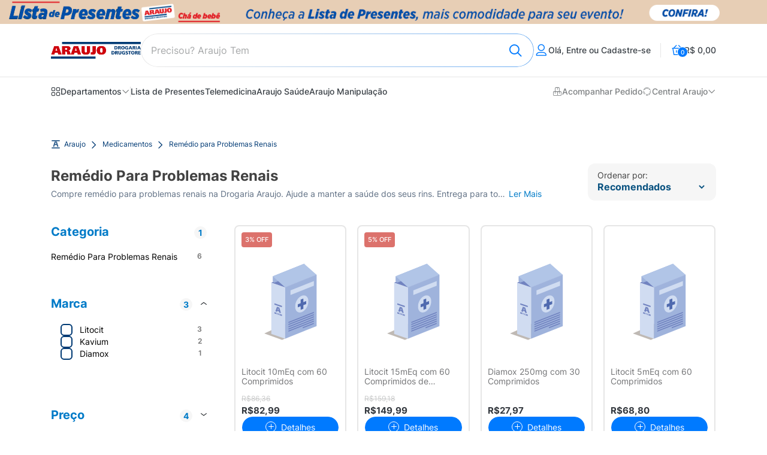

--- FILE ---
content_type: text/html;charset=UTF-8
request_url: https://www.araujo.com.br/medicamentos/problemas-renais
body_size: 50993
content:
<!DOCTYPE html>
<html lang="pt-BR">

<head>
<meta charset=UTF-8>
<meta http-equiv="x-ua-compatible" content="ie=edge">


    <title>
        Remédio para Problemas Renais - Araujo
    </title>





    <meta name="description"
        content="Compre rem&eacute;dio para problemas renais na Drogaria Araujo. Ajude a manter a sa&uacute;de dos seus rins. Entrega para todo o Brasil." />


<meta name="keywords"
    content="Drogaria Araujo" />
<meta name="viewport" content="width=device-width, initial-scale=1, maximum-scale=5" />




    
        <meta name="robots" content="index,follow">
        

    
        <meta name="googlebot" content="index, follow">
        


<meta http-equiv="Content-Security-Policy" content="script-src 'self' 'unsafe-inline' 'unsafe-eval' https://tagmanager.google.com https://www.googletagmanager.com  https://www.google.com/recaptcha/api.js *.jquery.com *.cloudflare.com *.cquotient.com *.jsdelivr.net *.googleapis.com https://cdn-prod.securiti.ai https://trustvox.com.br https://rate.trustvox.com.br https://static.trustvox.com.br *.clearsale.com.br *.gstatic.com https://static.hotjar.com https://script.hotjar.com 'unsafe-inline' https://analytics.tiktok.com https://event.getblue.io https://connect.facebook.net https://googleads.g.doubleclick.net https://www.dwin1.com https://widget.getblue.io https://qtuzld.com https://qtuzld.com/track https://x.cnt.my https://x.cnt.my/async/track https://js-agent.newrelic.com *.nr-data.net https://*.collect.igodigital.com/collect.js https://cloud.mkt.araujo.com.br https://cloudpages.mc-content.com https://cdn.mouseflow.com https://www.awin.com https://www.zenaps.com http://the.sciencebehindecommerce.com http://wepowerconnections.com https://s3-sa-east-1.amazonaws.com *.visualwebsiteoptimizer.com app.vwo.com cdn.pushcrew.com blob: https://content.syndigo.com https://dwin1.com 
https://*.awin1.com https://zenaps.com https://the.sciencebehindecommerce.com https://wepowerconnections.com https://www.youtube.com  https://dev.visualwebsiteoptimizer.com https://d2h3yh691x1n17.cloudfront.net https://s.go-mpulse.net https://cdn.pn.vg *.crazyegg.com *.clarity.ms https://cityadstrack.com *.cityadstrack.com" />

<meta http-equiv="Content-Security-Policy" content="img-src 'self' https://ssl.gstatic.com https://www.gstatic.com *.gstatic.com data: www.googletagmanager.com https: *.trustvox.com.br *.salesforce.com https://static.hotjar.com https://script.hotjar.com *.visualwebsiteoptimizer.com cdn.pushcrew.com chart.googleapis.com wingify-assets.s3.amazonaws.com app.vwo.com *.crazyegg.com *.clarity.ms" />

<meta http-equiv="Content-Security-Policy" content="object-src 'none'" />

<meta http-equiv="Content-Security-Policy" content="style-src 'self' 'unsafe-inline' https://tagmanager.google.com https://fonts.googleapis.com https://cdn-prod.securiti.ai https://rate.trustvox.com.br/widget.css https://cdn.jsdelivr.net/npm/slick-carousel@1.8.1/slick/slick.min.css https://static.hotjar.com https://script.hotjar.com 'unsafe-inline' *.visualwebsiteoptimizer.com app.vwo.com cdn.pushcrew.com s3.amazonaws.com https://cdn.pn.vg *.crazyegg.com *.clarity.ms" />

<meta http-equiv="Content-Security-Policy" content="frame-src 'self' https://www.youtube.com https://www.google.com https://event.getblue.io https://cloud.mkt.araujo.com.br https://cloudpages.mc-content.com https://app.powerbi.com https://www.standout.com.br app.vwo.com *.visualwebsiteoptimizer.com https://*.awin1.com https://www.googletagmanager.com *.crazyegg.com *.clarity.ms" />
<script>
function createCookie(name, value, days) {
    var expires;
    if (days) {
        var date = new Date();
        date.setTime(date.getTime()+(days*24*60*60*1000));
        expires = "; expires="+date.toGMTString();
    }
    else {
        expires = "";
    }
    document.cookie = name+"="+value+expires+"; path=/";
}
createCookie("AwinChannelCookie", "aw", 1);
</script>
<meta http-equiv="Content-Security-Policy" content="font-src 'self' https://fonts.gstatic.com data: https://script.hotjar.com" />

<meta http-equiv="Content-Security-Policy" content="default-src * data: 'unsafe-eval' 'unsafe-inline' blob:" />

<meta http-equiv="Content-Security-Policy" content="worker-src * data: 'unsafe-eval' 'unsafe-inline' blob:" />

<script type="text/javascript" src="//script.crazyegg.com/pages/scripts/0130/4104.js" async="async"></script>

<script>
setTimeout(() => {
if (document.getElementById('araujoApp') && document.getElementById('araujoApp').dataset.action === 'Bulla-List') {
    const body = document.querySelector('body');
    var bulario = document.createElement('link');
    bulario.href = 'https://www.araujo.com.br/on/demandware.static/Sites-Araujo-Site/-/pt_BR/v1747742591019/css/pages/bulario.css';
    bulario.rel = 'stylesheet';
    document.head.appendChild(bulario);
}
}, 1000);
</script>

<style>
.outlinedDropdown label,.outlinedDropdown select{font-weight:300;font-size:clamp(1rem, 1.5vw, 1.2rem)}.modal-background{background-color:#000;display:none;height:100%;position:fixed;opacity:.5;width:100%;top:0;left:0;z-index:200}.popupAlert-container,.popupConfirmation-container{z-index:200}.address__container{display:flex;flex-wrap:wrap}.outlinedDropdown{position:relative;margin-bottom:32px;border:1px solid #e5e3ec;border-radius:8px;cursor:pointer}.outlinedDropdown--noMargin{margin:0}.outlinedDropdown label{position:absolute;top:-16px;left:0;background:#fff;padding:0 2px}.outlinedDropdown select{border:none;padding:16px 0 16px 16px;width:100%;height:auto;outline:0}.outlinedDropdown select::placeholder{color:#e5e3ec}.outlinedDropdown select[readonly]{pointer-events:none}.outlinedDropdown .invalid-feedback,.outlinedDropdown .invalidFeedback{position:absolute;bottom:-24px;left:0;white-space:nowrap}@media (min-width:992px){.outlinedDropdown select{padding:16px}.outlinedDropdown label{top:-8px;left:16px}}
</style>

<link rel="icon" type="image/x-icon" href="/on/demandware.static/Sites-Araujo-Site/-/default/dw97070f0f/images/favicons/favicon.ico" />
<link rel="apple-touch-icon" type="image/x-icon" sizes="180x180" href="/on/demandware.static/Sites-Araujo-Site/-/default/dw655af545/images/favicons/favicon.png" />
<link rel="icon" type="image/png" sizes="32x32" href="/on/demandware.static/Sites-Araujo-Site/-/default/dwcde0671e/images/favicons/favicon-32x32.png" />
<link rel="icon" type="image/png" sizes="16x16" href="/on/demandware.static/Sites-Araujo-Site/-/default/dw26cc030a/images/favicons/favicon-16x16.png" />
<link rel="mask-icon" href="/on/demandware.static/Sites-Araujo-Site/-/default/dwa5a1772f/images/favicons/favicon.svg" color="#5bbad5" />


<link rel="dns-prefetch" href="//cdn.jsdelivr.net">
<link rel="preconnect" href="https://cdn.jsdelivr.net" crossorigin>
<link rel='preconnect' href='https://edge.disstg.commercecloud.salesforce.com' crossorigin />
<link rel='preconnect' href='https://cdn.cquotient.com' crossorigin />
<link rel='preconnect' href='https://fonts.googleapis.com' crossorigin />

<link rel="preload" href="/on/demandware.static/Sites-Araujo-Site/-/default/dwa0f3e7f1/fonts/Inter/Inter-Bold.woff2" as="font" type="font/woff2" />
<link rel="preload" href="/on/demandware.static/Sites-Araujo-Site/-/default/dw61ad983a/fonts/Inter/Inter-Medium.woff2" as="font" type="font/woff2" />
<link rel="preload" href="/on/demandware.static/Sites-Araujo-Site/-/default/dw3084eb8f/fonts/Inter/Inter-Regular.woff2" as="font" type="font/woff2" />
<link rel="preload" href="/on/demandware.static/Sites-Araujo-Site/-/default/dwb343c607/fonts/Inter/Inter-SemiBold.woff2" as="font" type="font/woff2" />


    <link rel="canonical" href="https://www.araujo.com.br/medicamentos/problemas-renais" />


<!-- stylesheets-->

<link rel="preload" fetchpriority="high" href="/on/demandware.static/Sites-Araujo-Site/-/pt_BR/v1768647753447/js/global.js" as="script" />
<link rel="preload" fetchpriority="low" href="/on/demandware.static/Sites-Araujo-Site/-/pt_BR/v1768647753447/js/productComponents.js" as="script" />
<link rel="preload" fetchpriority="low" href="/on/demandware.static/Sites-Araujo-Site/-/pt_BR/v1768647753447/js/menuFooterComponents.js" as="script" />
<link rel="preload" fetchpriority="low" href="/on/demandware.static/Sites-Araujo-Site/-/pt_BR/v1768647753447/js/cartHandlers.js" as="script" />


<link rel="preload stylesheet" fetchpriority="high" as="style" href="/on/demandware.static/Sites-Araujo-Site/-/pt_BR/v1768647753447/css/bootstrap.css" />
<link rel="preload stylesheet" fetchpriority="high" as="style" href="/on/demandware.static/Sites-Araujo-Site/-/pt_BR/v1768647753447/css/header.css" />


    <link rel="preload stylesheet" fetchpriority="low" as="style" href="/on/demandware.static/Sites-Araujo-Site/-/pt_BR/v1768647753447/css/main.css" />
    <link rel="preload stylesheet" fetchpriority="low" as="style" href="/on/demandware.static/Sites-Araujo-Site/-/pt_BR/v1768647753447/css/pages/productTiles.css" media="all" />





    <link rel="preload stylesheet" fetchpriority="low" as="style" href="/on/demandware.static/Sites-Araujo-Site/-/pt_BR/v1768647753447/css/pages/pageCategory.css"  />





<!-- stylesheets-->

    <meta name="google-site-verification" content="kyDJsTu9--yYeCJNhyVF3jS6E6bx71UybTQw0anrt8" />




<script defer src="/on/demandware.static/Sites-Araujo-Site/-/pt_BR/v1768647753447/jsinternal/collect.js"></script>

<script>
    var origin = 'false'
    window._etmc = window._etmc || [];
    window.mktEnabled = true;
    window.mktId = 514031752;

    if(origin){
        var pageAction = 'searchshow';
        var _etmcEvent = {"category":"1205"};
    
        //var _etmc = [];
        if(_etmcEvent.item){
            _etmc.push(['setOrgId', mktId]);
            if(_etmcEvent.title){
                _etmc.push(['trackPageView', _etmcEvent.item]);
            }else{
                _etmc.push(['trackPageView', _etmcEvent]);
            }
        }
    }

    if(_etmcEvent.trackingOrder){
        _etmc.push(['setOrgId', window.mktId]);
        _etmc.push(['trackConversion', JSON.parse(_etmcEvent.trackingOrder)]);
    }

</script>


<script>
    var customerData = {};

    if (Object.keys(customerData).length) {
        window._etmc = window._etmc || [];
        //_etmc.push(["setOrgId", 514031752]);
        _etmc.push(["setUserInfo", customerData]);
        //_etmc.push(["trackPageView"]);
    }
</script>



<script defer src="/on/demandware.static/Sites-Araujo-Site/-/pt_BR/v1768647753447/js/mktcloudmanager.js"></script><script>
    function getOrderId(dataLayer) {
        if ('ecommerce' in dataLayer) {
            if ('purchase' in dataLayer.ecommerce && 'actionField' in dataLayer.ecommerce.purchase &&
                'id' in dataLayer.ecommerce.purchase.actionField) {
                return dataLayer.ecommerce.purchase.actionField.id;
            }
        }

        return -1;
    }

    function getGA4OrderId(dataLayer) {
        if ('ecommerce' in dataLayer && 'transaction_id' in dataLayer.ecommerce) {
            return dataLayer.ecommerce.transaction_id;
        }

        return -1;
    }

    function getOrdersPushedToGoogle() {
        var ordersPushedToGoogleString = window.localStorage.getItem('ordersPushedToGoogle');
        if (ordersPushedToGoogleString && ordersPushedToGoogleString.length > 0) {
            return JSON.parse(ordersPushedToGoogleString);
        }

        return [];
    }

    function orderHasBeenPushedToGoogle(orderId, ordersPushedToGoogle) {
        if (orderId) {
            for (var index = 0; index < ordersPushedToGoogle.length; index++) {
                if (ordersPushedToGoogle[index] === orderId) {
                    return true;
                }
            }
        }

        return false;
    }

    var pageAction = 'searchshow';

    const loadGTMScript = () => {
        window.dataLayer = window.dataLayer || [];
        window.gtmEnabled = true;
        var orderId = -1;
        var dataLayerEvent = false;
        // Join all fragments of the JSON event and decode it
        var ga4DataLayerEvent = window.ga4DataLayerEvent ? JSON.parse(window.ga4DataLayerEvent): false;
        var loginGA4 = false;
        var userId = "p9Q8ESm4uXnBQA6ZSDDfX4im6dinO1aR4QM=";

        if (dataLayer.filter(obj => obj.event === 'virtual_page_view').length === 0) {
            dataLayer.push({
                event: 'virtual_page_view',
                user_id: userId ? userId : ''
            });
        }

        // In all cases except Order Confirmation, the data layer should be pushed, so default to that case
        var pushDataLayer = true;
        if (pageAction === 'orderconfirm') {
            // As of now, the correction is for order confirmation only
            if (dataLayerEvent) {
                orderId = getOrderId(dataLayerEvent);
            } else {
                orderId = getGA4OrderId(ga4DataLayerEvent);
            }

            var ordersPushedToGoogle = getOrdersPushedToGoogle();
            if (orderHasBeenPushedToGoogle(orderId, ordersPushedToGoogle)) {
                // If the data has already been sent, let's not push it again.
                pushDataLayer = false;
            }
        }

        if (pushDataLayer) {
            if (dataLayerEvent) {
                dataLayer.push(dataLayerEvent);
            }

            // If both events active, clear first ecommerce object to prevent events affecting one another
            if (dataLayerEvent && ga4DataLayerEvent) {
                dataLayer.push({ ecommerce: null });
            }

            if (ga4DataLayerEvent) {
                dataLayer.push(ga4DataLayerEvent);
            }

            if (loginGA4) {
                dataLayer.push(loginGA4);
            }

            if (pageAction === 'orderconfirm') {
                // Add the orderId to the array of orders that is being stored in localStorage
                ordersPushedToGoogle.push(orderId);
                // The localStorage is what is used to prevent the duplicate send from mobile platforms
                window.localStorage.setItem('ordersPushedToGoogle', JSON.stringify(ordersPushedToGoogle));
            }
        }
    }

    loadGTMScript();

    window.gtmSendEventData = loadGTMScript;
</script>

<script>
    window.dataLayer = window.dataLayer || [];
    dataLayer.push({"environment":"production","demandwareID":"bc4eq2nsXMGSB2a6gwxF9eAf3v","loggedInState":false,"locale":"pt_BR","currencyCode":"BRL","pageLanguage":"en_US","registered":false,"email":"","emailHash":"","user_id":""});
</script>


<!-- Google Tag Manager -->
<script fetch>
    (function(w,d,s,l,i){w[l]=w[l]||[];w[l].push({'gtm.start':
    new Date().getTime(),event:'gtm.js'});var f=d.getElementsByTagName(s)[0],
    j=d.createElement(s),dl=l!='dataLayer'?'&l='+l:'';j.fetchPriority='low';j.defer=true;j.async=true;j.src=
    'https://www.googletagmanager.com/gtm.js?id='+i+dl;f.parentNode.insertBefore(j,f);
    })(window,document,'script','dataLayer','GTM-WHWHMGW');
</script>
<script></script>
<!-- End Google Tag Manager -->


<script defer src="/on/demandware.static/Sites-Araujo-Site/-/pt_BR/v1768647753447/js/tagmanager.js"></script>




<script>
    
(function(){
window.SitePreferences = {"AR_googleMapsApiKey":"AIzaSyC5G9ZTkPy-8wFC-gr6gB2p6B-Zn5qL7qM"};
window.noImageUrl = "/on/demandware.static/Sites-Araujo-Site/-/default/dw2ace8604/images/noimage.jpg";
window.iconeMedProd = "/on/demandware.static/Sites-Araujo-Site/-/default/dw0d22eaad/images/icons/icone-medicamento.webp";
window.iconeMedGenProd = "/on/demandware.static/Sites-Araujo-Site/-/default/dw94a7e9dc/images/icons/icone-medicamento-generico.webp";
window.joImage = "/on/demandware.static/Sites-Araujo-Site/-/default/dw2a2ca219/images/jo.webp";
window.babyIcon = "/on/demandware.static/Sites-Araujo-Site/-/default/dwffa4348e/images/icons/cha-de-bebe-icon.svg";
window.loginResetUrl = "/login?reset=true"
window.getGA4CheckoutData = "/on/demandware.store/Sites-Araujo-Site/pt_BR/GTM-GetGA4CheckoutData"
window.getClientAccessData = "/on/demandware.store/Sites-Araujo-Site/pt_BR/GTM-GetClientAccessData"
window.accountAddresses = "https://www.araujo.com.br/meus-enderecos"
window.getGA4ProductData = "/on/demandware.store/Sites-Araujo-Site/pt_BR/GTM-GetGA4ProductData"
window.setTestABUrl = "/on/demandware.store/Sites-Araujo-Site/pt_BR/Page-SetTestAB"
window.collectTracking = "/on/demandware.store/Sites-Araujo-Site/pt_BR/CollectTracking-SendCart"
window.applePayLogo = "/on/demandware.static/Sites-Araujo-Site/-/default/dw5b354799/images/icons/apple-pay.svg"
window.checkoutPaymentError = "Infelizmente não foi possível o pagamento do seu pedido. Por favor, tente uma forma de pagamento diferente ou entre em contato com o seu banco ou operadora do cartão para mais informações."
window.googlePayLogo = "/on/demandware.static/Sites-Araujo-Site/-/default/dwe9924ee8/images/icons/google-pay.svg"
}());
</script>


<!-- Start VWO Async SmartCode -->
<link rel="dns-prefetch" href="https://dev.visualwebsiteoptimizer.com" />
<script defer type='text/javascript' id='vwoCode'>
window._vwo_code || (function() {
var account_id=679102,
version=2.1,
settings_tolerance=2000,
hide_element='body',
hide_element_style = 'opacity:0 !important;filter:alpha(opacity=0) !important;background:none !important;transition:none !important;',
/* DO NOT EDIT BELOW THIS LINE */
f=false,w=window,d=document,v=d.querySelector('#vwoCode'),cK='_vwo_'+account_id+'_settings',cc={};try{var c=JSON.parse(localStorage.getItem('_vwo_'+account_id+'_config'));cc=c&&typeof c==='object'?c:{}}catch(e){}var stT=cc.stT==='session'?w.sessionStorage:w.localStorage;code={use_existing_jquery:function(){return typeof use_existing_jquery!=='undefined'?use_existing_jquery:undefined},library_tolerance:function(){return typeof library_tolerance!=='undefined'?library_tolerance:undefined},settings_tolerance:function(){return cc.sT||settings_tolerance},hide_element_style:function(){return'{'+(cc.hES||hide_element_style)+'}'},hide_element:function(){if(performance.getEntriesByName('first-contentful-paint')[0]){return''}return typeof cc.hE==='string'?cc.hE:hide_element},getVersion:function(){return version},finish:function(e){if(!f){f=true;var t=d.getElementById('_vis_opt_path_hides');if(t)t.parentNode.removeChild(t);if(e)(new Image).src='https://dev.visualwebsiteoptimizer.com/ee.gif?a='+account_id+e}},finished:function(){return f},addScript:function(e){var t=d.createElement('script');t.type='text/javascript';if(e.src){t.src=e.src}else{t.text=e.text}d.getElementsByTagName('head')[0].appendChild(t)},load:function(e,t){var i=this.getSettings(),n=d.createElement('script'),r=this;t=t||{};if(i){n.textContent=i;d.getElementsByTagName('head')[0].appendChild(n);if(!w.VWO||VWO.caE){stT.removeItem(cK);r.load(e)}}else{var o=new XMLHttpRequest;o.open('GET',e,true);o.withCredentials=!t.dSC;o.responseType=t.responseType||'text';o.onload=function(){if(t.onloadCb){return t.onloadCb(o,e)}if(o.status===200||o.status===304){_vwo_code.addScript({text:o.responseText})}else{_vwo_code.finish('&e=loading_failure:'+e)}};o.onerror=function(){if(t.onerrorCb){return t.onerrorCb(e)}_vwo_code.finish('&e=loading_failure:'+e)};o.send()}},getSettings:function(){try{var e=stT.getItem(cK);if(!e){return}e=JSON.parse(e);if(Date.now()>e.e){stT.removeItem(cK);return}return e.s}catch(e){return}},init:function(){if(d.URL.indexOf('__vwo_disable__')>-1)return;var e=this.settings_tolerance();w._vwo_settings_timer=setTimeout(function(){_vwo_code.finish();stT.removeItem(cK)},e);var t;if(this.hide_element()!=='body'){t=d.createElement('style');var i=this.hide_element(),n=i?i+this.hide_element_style():'',r=d.getElementsByTagName('head')[0];t.setAttribute('id','_vis_opt_path_hides');v&&t.setAttribute('nonce',v.nonce);t.setAttribute('type','text/css');if(t.styleSheet)t.styleSheet.cssText=n;else t.appendChild(d.createTextNode(n));r.appendChild(t)}else{t=d.getElementsByTagName('head')[0];var n=d.createElement('div');n.style.cssText='z-index: 2147483647 !important;position: fixed !important;left: 0 !important;top: 0 !important;width: 100% !important;height: 100% !important;background: white !important;';n.setAttribute('id','_vis_opt_path_hides');n.classList.add('_vis_hide_layer');t.parentNode.insertBefore(n,t.nextSibling)}var o=window._vis_opt_url||d.URL,s='https://dev.visualwebsiteoptimizer.com/j.php?a='+account_id+'&u='+encodeURIComponent(o)+'&vn='+version;if(w.location.search.indexOf('_vwo_xhr')!==-1){this.addScript({src:s})}else{this.load(s+'&x=true')}}};w._vwo_code=code;code.init();})();
</script>
<!-- End VWO Async SmartCode -->


<script>
    function loadScripts() {
        var body = document.querySelector('body');

        if(!body.classList.contains('cookie-loaded')) {
            var parent_node = document.head || document.body;

            // Cookie Consent
            var cookie = document.createElement('script');
            cookie.src = 'https://cdn-prod.securiti.ai/consent/cookie-consent-sdk-loader.js';
            cookie.setAttribute('data-tenant-uuid', 'ae67f70f-97dd-45cb-93a2-254dba7bb99f');
            cookie.setAttribute('data-domain-uuid', 'ebd508ef-4eb0-4b83-94e5-065d0f847e0b');
            cookie.setAttribute('data-backend-url', 'https://app.securiti.ai');
            
            cookie.setAttribute('data-skip-css', 'false');
            cookie.defer = true;
            parent_node.appendChild(cookie);

            body.classList.add('cookie-loaded');
            document.removeEventListener('click', loadScripts, false);
            document.removeEventListener('scroll', loadScripts, false);
            document.removeEventListener('mousemove', loadScripts, false);
        }
    }

    document.addEventListener('click', loadScripts, false);
    document.addEventListener('scroll', loadScripts, false);
    document.addEventListener('mousemove', loadScripts, false);
</script>

<script type="text/javascript">
;window.NREUM||(NREUM={});NREUM.init={distributed_tracing:{enabled:true},privacy:{cookies_enabled:true},ajax:{deny_list:["bam.nr-data.net"]}};

;NREUM.loader_config={accountID:"3577682",trustKey:"3577682",agentID:"1134348763",licenseKey:"NRJS-77ca0a7394c6cc920aa",applicationID:"1134348763"};
;NREUM.info={beacon:"bam.nr-data.net",errorBeacon:"bam.nr-data.net",licenseKey:"NRJS-77ca0a7394c6cc920aa",applicationID:"1134348763",sa:1};
;/*! For license information please see nr-loader-spa-1.256.1.min.js.LICENSE.txt */
(()=>{var e,t,r={234:(e,t,r)=>{"use strict";r.d(t,{P_:()=>m,Mt:()=>b,C5:()=>s,DL:()=>E,OP:()=>N,lF:()=>D,Yu:()=>x,Dg:()=>v,CX:()=>c,GE:()=>w,sU:()=>O});var n=r(8632),i=r(9567);const o={beacon:n.ce.beacon,errorBeacon:n.ce.errorBeacon,licenseKey:void 0,applicationID:void 0,sa:void 0,queueTime:void 0,applicationTime:void 0,ttGuid:void 0,user:void 0,account:void 0,product:void 0,extra:void 0,jsAttributes:{},userAttributes:void 0,atts:void 0,transactionName:void 0,tNamePlain:void 0},a={};function s(e){if(!e)throw new Error("All info objects require an agent identifier!");if(!a[e])throw new Error("Info for ".concat(e," was never set"));return a[e]}function c(e,t){if(!e)throw new Error("All info objects require an agent identifier!");a[e]=(0,i.D)(t,o);const r=(0,n.ek)(e);r&&(r.info=a[e])}const u=e=>{if(!e||"string"!=typeof e)return!1;try{document.createDocumentFragment().querySelector(e)}catch{return!1}return!0};var d=r(7056),l=r(50);const f="[data-nr-mask]",h=()=>{const e={mask_selector:"*",block_selector:"[data-nr-block]",mask_input_options:{color:!1,date:!1,"datetime-local":!1,email:!1,month:!1,number:!1,range:!1,search:!1,tel:!1,text:!1,time:!1,url:!1,week:!1,textarea:!1,select:!1,password:!0}};return{feature_flags:[],proxy:{assets:void 0,beacon:void 0},privacy:{cookies_enabled:!0},ajax:{deny_list:void 0,block_internal:!0,enabled:!0,harvestTimeSeconds:10,autoStart:!0},distributed_tracing:{enabled:void 0,exclude_newrelic_header:void 0,cors_use_newrelic_header:void 0,cors_use_tracecontext_headers:void 0,allowed_origins:void 0},session:{domain:void 0,expiresMs:d.oD,inactiveMs:d.Hb},ssl:void 0,obfuscate:void 0,jserrors:{enabled:!0,harvestTimeSeconds:10,autoStart:!0},metrics:{enabled:!0,autoStart:!0},page_action:{enabled:!0,harvestTimeSeconds:30,autoStart:!0},page_view_event:{enabled:!0,autoStart:!0},page_view_timing:{enabled:!0,harvestTimeSeconds:30,long_task:!1,autoStart:!0},session_trace:{enabled:!0,harvestTimeSeconds:10,autoStart:!0},harvest:{tooManyRequestsDelay:60},session_replay:{autoStart:!0,enabled:!1,harvestTimeSeconds:60,preload:!1,sampling_rate:10,error_sampling_rate:100,collect_fonts:!1,inline_images:!1,inline_stylesheet:!0,mask_all_inputs:!0,get mask_text_selector(){return e.mask_selector},set mask_text_selector(t){u(t)?e.mask_selector="".concat(t,",").concat(f):""===t||null===t?e.mask_selector=f:(0,l.Z)("An invalid session_replay.mask_selector was provided. '*' will be used.",t)},get block_class(){return"nr-block"},get ignore_class(){return"nr-ignore"},get mask_text_class(){return"nr-mask"},get block_selector(){return e.block_selector},set block_selector(t){u(t)?e.block_selector+=",".concat(t):""!==t&&(0,l.Z)("An invalid session_replay.block_selector was provided and will not be used",t)},get mask_input_options(){return e.mask_input_options},set mask_input_options(t){t&&"object"==typeof t?e.mask_input_options={...t,password:!0}:(0,l.Z)("An invalid session_replay.mask_input_option was provided and will not be used",t)}},spa:{enabled:!0,harvestTimeSeconds:10,autoStart:!0},soft_navigations:{enabled:!0,harvestTimeSeconds:10,autoStart:!0}}},p={},g="All configuration objects require an agent identifier!";function m(e){if(!e)throw new Error(g);if(!p[e])throw new Error("Configuration for ".concat(e," was never set"));return p[e]}function v(e,t){if(!e)throw new Error(g);p[e]=(0,i.D)(t,h());const r=(0,n.ek)(e);r&&(r.init=p[e])}function b(e,t){if(!e)throw new Error(g);var r=m(e);if(r){for(var n=t.split("."),i=0;i<n.length-1;i++)if("object"!=typeof(r=r[n[i]]))return;r=r[n[n.length-1]]}return r}const y={accountID:void 0,trustKey:void 0,agentID:void 0,licenseKey:void 0,applicationID:void 0,xpid:void 0},A={};function E(e){if(!e)throw new Error("All loader-config objects require an agent identifier!");if(!A[e])throw new Error("LoaderConfig for ".concat(e," was never set"));return A[e]}function w(e,t){if(!e)throw new Error("All loader-config objects require an agent identifier!");A[e]=(0,i.D)(t,y);const r=(0,n.ek)(e);r&&(r.loader_config=A[e])}const x=(0,n.mF)().o;var _=r(385),T=r(6818);const S={buildEnv:T.Re,customTransaction:void 0,disabled:!1,distMethod:T.gF,isolatedBacklog:!1,loaderType:void 0,maxBytes:3e4,offset:Math.floor(_._A?.performance?.timeOrigin||_._A?.performance?.timing?.navigationStart||Date.now()),onerror:void 0,origin:""+_._A.location,ptid:void 0,releaseIds:{},appMetadata:{},session:void 0,xhrWrappable:"function"==typeof _._A.XMLHttpRequest?.prototype?.addEventListener,version:T.q4,denyList:void 0,harvestCount:0,timeKeeper:void 0},R={};function N(e){if(!e)throw new Error("All runtime objects require an agent identifier!");if(!R[e])throw new Error("Runtime for ".concat(e," was never set"));return R[e]}function O(e,t){if(!e)throw new Error("All runtime objects require an agent identifier!");R[e]=(0,i.D)(t,S);const r=(0,n.ek)(e);r&&(r.runtime=R[e])}function D(e){return function(e){try{const t=s(e);return!!t.licenseKey&&!!t.errorBeacon&&!!t.applicationID}catch(e){return!1}}(e)}},9567:(e,t,r)=>{"use strict";r.d(t,{D:()=>i});var n=r(50);function i(e,t){try{if(!e||"object"!=typeof e)return(0,n.Z)("Setting a Configurable requires an object as input");if(!t||"object"!=typeof t)return(0,n.Z)("Setting a Configurable requires a model to set its initial properties");const r=Object.create(Object.getPrototypeOf(t),Object.getOwnPropertyDescriptors(t)),o=0===Object.keys(r).length?e:r;for(let a in o)if(void 0!==e[a])try{Array.isArray(e[a])&&Array.isArray(t[a])?r[a]=Array.from(new Set([...e[a],...t[a]])):"object"==typeof e[a]&&"object"==typeof t[a]?r[a]=i(e[a],t[a]):r[a]=e[a]}catch(e){(0,n.Z)("An error occurred while setting a property of a Configurable",e)}return r}catch(e){(0,n.Z)("An error occured while setting a Configurable",e)}}},6818:(e,t,r)=>{"use strict";r.d(t,{Re:()=>i,gF:()=>o,lF:()=>a,q4:()=>n});const n="1.256.1",i="PROD",o="CDN",a="2.0.0-alpha.12"},385:(e,t,r)=>{"use strict";r.d(t,{FN:()=>c,IF:()=>l,LW:()=>a,Nk:()=>h,Tt:()=>u,_A:()=>o,cv:()=>p,iS:()=>s,il:()=>n,ux:()=>d,v6:()=>i,w1:()=>f});const n="undefined"!=typeof window&&!!window.document,i="undefined"!=typeof WorkerGlobalScope&&("undefined"!=typeof self&&self instanceof WorkerGlobalScope&&self.navigator instanceof WorkerNavigator||"undefined"!=typeof globalThis&&globalThis instanceof WorkerGlobalScope&&globalThis.navigator instanceof WorkerNavigator),o=n?window:"undefined"!=typeof WorkerGlobalScope&&("undefined"!=typeof self&&self instanceof WorkerGlobalScope&&self||"undefined"!=typeof globalThis&&globalThis instanceof WorkerGlobalScope&&globalThis),a="complete"===o?.document?.readyState,s=Boolean("hidden"===o?.document?.visibilityState),c=""+o?.location,u=/iPad|iPhone|iPod/.test(o.navigator?.userAgent),d=u&&"undefined"==typeof SharedWorker,l=(()=>{const e=o.navigator?.userAgent?.match(/Firefox[/\s](\d+\.\d+)/);return Array.isArray(e)&&e.length>=2?+e[1]:0})(),f=Boolean(n&&window.document.documentMode),h=!!o.navigator?.sendBeacon,p=Math.floor(Date.now()-performance.now())},1117:(e,t,r)=>{"use strict";r.d(t,{w:()=>o});var n=r(50);const i={agentIdentifier:"",ee:void 0};class o{constructor(e){try{if("object"!=typeof e)return(0,n.Z)("shared context requires an object as input");this.sharedContext={},Object.assign(this.sharedContext,i),Object.entries(e).forEach((e=>{let[t,r]=e;Object.keys(i).includes(t)&&(this.sharedContext[t]=r)}))}catch(e){(0,n.Z)("An error occurred while setting SharedContext",e)}}}},8e3:(e,t,r)=>{"use strict";r.d(t,{LP:()=>l,RP:()=>c,o5:()=>u});var n=r(8325),i=r(1284),o=r(4322),a=r(3325);const s={};function c(e,t){const r={staged:!1,priority:a.p[t]||0};d(e),s[e].get(t)||s[e].set(t,r)}function u(e,t){d(e),s[e].get(t)&&s[e].delete(t),s[e].size&&f(e)}function d(e){if(!e)throw new Error("agentIdentifier required");s[e]||(s[e]=new Map)}function l(){let e=arguments.length>0&&void 0!==arguments[0]?arguments[0]:"",t=arguments.length>1&&void 0!==arguments[1]?arguments[1]:"feature",r=arguments.length>2&&void 0!==arguments[2]&&arguments[2];if(d(e),!e||!s[e].get(t)||r)return h(e,t);s[e].get(t).staged=!0,f(e)}function f(e){const t=[...s[e]];t.every((e=>{let[t,r]=e;return r.staged}))&&(t.sort(((e,t)=>e[1].priority-t[1].priority)),t.forEach((t=>{let[r]=t;s[e].delete(r),h(e,r)})))}function h(e,t){const r=e?n.ee.get(e):n.ee,a=o.X.handlers;if(r.backlog&&a){var s=r.backlog[t],c=a[t];if(c){for(var u=0;s&&u<s.length;++u)p(s[u],c);(0,i.D)(c,(function(e,t){(0,i.D)(t,(function(t,r){r[0].on(e,r[1])}))}))}r.isolatedBacklog||delete a[t],r.backlog[t]=null,r.emit("drain-"+t,[])}}function p(e,t){var r=e[1];(0,i.D)(t[r],(function(t,r){var n=e[0];if(r[0]===n){var i=r[1],o=e[3],a=e[2];i.apply(o,a)}}))}},8325:(e,t,r)=>{"use strict";r.d(t,{A:()=>c,ee:()=>u});var n=r(8632),i=r(2210),o=r(234);class a{constructor(e){this.contextId=e}}var s=r(3117);const c="nr@context:".concat(s.a),u=function e(t,r){var n={},s={},d={},l=!1;try{l=16===r.length&&(0,o.OP)(r).isolatedBacklog}catch(e){}var f={on:p,addEventListener:p,removeEventListener:function(e,t){var r=n[e];if(!r)return;for(var i=0;i<r.length;i++)r[i]===t&&r.splice(i,1)},emit:function(e,r,n,i,o){!1!==o&&(o=!0);if(u.aborted&&!i)return;t&&o&&t.emit(e,r,n);for(var a=h(n),c=g(e),d=c.length,l=0;l<d;l++)c[l].apply(a,r);var p=v()[s[e]];p&&p.push([f,e,r,a]);return a},get:m,listeners:g,context:h,buffer:function(e,t){const r=v();if(t=t||"feature",f.aborted)return;Object.entries(e||{}).forEach((e=>{let[n,i]=e;s[i]=t,t in r||(r[t]=[])}))},abort:function(){f._aborted=!0,Object.keys(f.backlog).forEach((e=>{delete f.backlog[e]}))},isBuffering:function(e){return!!v()[s[e]]},debugId:r,backlog:l?{}:t&&"object"==typeof t.backlog?t.backlog:{},isolatedBacklog:l};return Object.defineProperty(f,"aborted",{get:()=>{let e=f._aborted||!1;return e||(t&&(e=t.aborted),e)}}),f;function h(e){return e&&e instanceof a?e:e?(0,i.X)(e,c,(()=>new a(c))):new a(c)}function p(e,t){n[e]=g(e).concat(t)}function g(e){return n[e]||[]}function m(t){return d[t]=d[t]||e(f,t)}function v(){return f.backlog}}(void 0,"globalEE"),d=(0,n.fP)();d.ee||(d.ee=u)},5546:(e,t,r)=>{"use strict";r.d(t,{E:()=>n,p:()=>i});var n=r(8325).ee.get("handle");function i(e,t,r,i,o){o?(o.buffer([e],i),o.emit(e,t,r)):(n.buffer([e],i),n.emit(e,t,r))}},4322:(e,t,r)=>{"use strict";r.d(t,{X:()=>o});var n=r(5546);o.on=a;var i=o.handlers={};function o(e,t,r,o){a(o||n.E,i,e,t,r)}function a(e,t,r,i,o){o||(o="feature"),e||(e=n.E);var a=t[o]=t[o]||{};(a[r]=a[r]||[]).push([e,i])}},3239:(e,t,r)=>{"use strict";r.d(t,{bP:()=>s,iz:()=>c,m$:()=>a});var n=r(385);let i=!1,o=!1;try{const e={get passive(){return i=!0,!1},get signal(){return o=!0,!1}};n._A.addEventListener("test",null,e),n._A.removeEventListener("test",null,e)}catch(e){}function a(e,t){return i||o?{capture:!!e,passive:i,signal:t}:!!e}function s(e,t){let r=arguments.length>2&&void 0!==arguments[2]&&arguments[2],n=arguments.length>3?arguments[3]:void 0;window.addEventListener(e,t,a(r,n))}function c(e,t){let r=arguments.length>2&&void 0!==arguments[2]&&arguments[2],n=arguments.length>3?arguments[3]:void 0;document.addEventListener(e,t,a(r,n))}},3117:(e,t,r)=>{"use strict";r.d(t,{a:()=>n});const n=(0,r(4402).Rl)()},4402:(e,t,r)=>{"use strict";r.d(t,{Ht:()=>u,M:()=>c,Rl:()=>a,ky:()=>s});var n=r(385);const i="xxxxxxxx-xxxx-4xxx-yxxx-xxxxxxxxxxxx";function o(e,t){return e?15&e[t]:16*Math.random()|0}function a(){const e=n._A?.crypto||n._A?.msCrypto;let t,r=0;return e&&e.getRandomValues&&(t=e.getRandomValues(new Uint8Array(30))),i.split("").map((e=>"x"===e?o(t,r++).toString(16):"y"===e?(3&o()|8).toString(16):e)).join("")}function s(e){const t=n._A?.crypto||n._A?.msCrypto;let r,i=0;t&&t.getRandomValues&&(r=t.getRandomValues(new Uint8Array(e)));const a=[];for(var s=0;s<e;s++)a.push(o(r,i++).toString(16));return a.join("")}function c(){return s(16)}function u(){return s(32)}},7056:(e,t,r)=>{"use strict";r.d(t,{Bq:()=>n,Hb:()=>a,IK:()=>u,K4:()=>i,oD:()=>o,uT:()=>c,wO:()=>s});const n="NRBA",i="SESSION",o=144e5,a=18e5,s={PAUSE:"session-pause",RESET:"session-reset",RESUME:"session-resume",UPDATE:"session-update"},c={SAME_TAB:"same-tab",CROSS_TAB:"cross-tab"},u={OFF:0,FULL:1,ERROR:2}},7894:(e,t,r)=>{"use strict";function n(){return Math.floor(performance.now())}r.d(t,{z:()=>n})},7243:(e,t,r)=>{"use strict";r.d(t,{e:()=>i});var n=r(385);function i(e){if(0===(e||"").indexOf("data:"))return{protocol:"data"};try{const t=new URL(e,location.href),r={port:t.port,hostname:t.hostname,pathname:t.pathname,search:t.search,protocol:t.protocol.slice(0,t.protocol.indexOf(":")),sameOrigin:t.protocol===n._A?.location?.protocol&&t.host===n._A?.location?.host};return r.port&&""!==r.port||("http:"===t.protocol&&(r.port="80"),"https:"===t.protocol&&(r.port="443")),r.pathname&&""!==r.pathname?r.pathname.startsWith("/")||(r.pathname="/".concat(r.pathname)):r.pathname="/",r}catch(e){return{}}}},50:(e,t,r)=>{"use strict";function n(e,t){"function"==typeof console.warn&&(console.warn("New Relic: ".concat(e)),t&&console.warn(t))}r.d(t,{Z:()=>n})},2825:(e,t,r)=>{"use strict";r.d(t,{N:()=>c,T:()=>s});var n=r(8325),i=r(385);const o="newrelic";const a=new Set,s={};function c(e,t){const r=n.ee.get(t);s[t]??={},e&&"object"==typeof e&&(a.has(t)||(r.emit("rumresp",[e]),s[t]=e,a.add(t),function(){let e=arguments.length>0&&void 0!==arguments[0]?arguments[0]:{};try{i._A.dispatchEvent(new CustomEvent(o,{detail:e}))}catch(e){}}({loaded:!0})))}},2210:(e,t,r)=>{"use strict";r.d(t,{X:()=>i});var n=Object.prototype.hasOwnProperty;function i(e,t,r){if(n.call(e,t))return e[t];var i=r();if(Object.defineProperty&&Object.keys)try{return Object.defineProperty(e,t,{value:i,writable:!0,enumerable:!1}),i}catch(e){}return e[t]=i,i}},7872:(e,t,r)=>{"use strict";function n(e){var t=this;let r=arguments.length>1&&void 0!==arguments[1]?arguments[1]:500,n=arguments.length>2&&void 0!==arguments[2]?arguments[2]:{};const i=n?.leading||!1;let o;return function(){for(var n=arguments.length,a=new Array(n),s=0;s<n;s++)a[s]=arguments[s];i&&void 0===o&&(e.apply(t,a),o=setTimeout((()=>{o=clearTimeout(o)}),r)),i||(clearTimeout(o),o=setTimeout((()=>{e.apply(t,a)}),r))}}function i(e){var t=this;let r=!1;return function(){if(!r){r=!0;for(var n=arguments.length,i=new Array(n),o=0;o<n;o++)i[o]=arguments[o];e.apply(t,i)}}}r.d(t,{D:()=>n,Z:()=>i})},1284:(e,t,r)=>{"use strict";r.d(t,{D:()=>n});const n=(e,t)=>Object.entries(e||{}).map((e=>{let[r,n]=e;return t(r,n)}))},4351:(e,t,r)=>{"use strict";r.d(t,{P:()=>o});var n=r(8325);const i=()=>{const e=new WeakSet;return(t,r)=>{if("object"==typeof r&&null!==r){if(e.has(r))return;e.add(r)}return r}};function o(e){try{return JSON.stringify(e,i())}catch(e){try{n.ee.emit("internal-error",[e])}catch(e){}}}},3960:(e,t,r)=>{"use strict";r.d(t,{KB:()=>a,b2:()=>o});var n=r(3239);function i(){return"undefined"==typeof document||"complete"===document.readyState}function o(e,t){if(i())return e();(0,n.bP)("load",e,t)}function a(e){if(i())return e();(0,n.iz)("DOMContentLoaded",e)}},8632:(e,t,r)=>{"use strict";r.d(t,{EZ:()=>d,ce:()=>o,ek:()=>u,fP:()=>a,gG:()=>l,h5:()=>c,mF:()=>s});var n=r(385),i=r(7894);const o={beacon:"bam.nr-data.net",errorBeacon:"bam.nr-data.net"};function a(){return n._A.NREUM||(n._A.NREUM={}),void 0===n._A.newrelic&&(n._A.newrelic=n._A.NREUM),n._A.NREUM}function s(){let e=a();return e.o||(e.o={ST:n._A.setTimeout,SI:n._A.setImmediate,CT:n._A.clearTimeout,XHR:n._A.XMLHttpRequest,REQ:n._A.Request,EV:n._A.Event,PR:n._A.Promise,MO:n._A.MutationObserver,FETCH:n._A.fetch}),e}function c(e,t){let r=a();r.initializedAgents??={},t.initializedAt={ms:(0,i.z)(),date:new Date},r.initializedAgents[e]=t}function u(e){let t=a();return t.initializedAgents?.[e]}function d(e,t){a()[e]=t}function l(){return function(){let e=a();const t=e.info||{};e.info={beacon:o.beacon,errorBeacon:o.errorBeacon,...t}}(),function(){let e=a();const t=e.init||{};e.init={...t}}(),s(),function(){let e=a();const t=e.loader_config||{};e.loader_config={...t}}(),a()}},7956:(e,t,r)=>{"use strict";r.d(t,{N:()=>i});var n=r(3239);function i(e){let t=arguments.length>1&&void 0!==arguments[1]&&arguments[1],r=arguments.length>2?arguments[2]:void 0,i=arguments.length>3?arguments[3]:void 0;(0,n.iz)("visibilitychange",(function(){if(t)return void("hidden"===document.visibilityState&&e());e(document.visibilityState)}),r,i)}},7806:(e,t,r)=>{"use strict";r.d(t,{em:()=>b,u5:()=>R,QU:()=>D,_L:()=>j,Gm:()=>M,Lg:()=>L,BV:()=>Z,Kf:()=>Y});var n=r(8325),i=r(3117);const o="nr@original:".concat(i.a);var a=Object.prototype.hasOwnProperty,s=!1;function c(e,t){return e||(e=n.ee),r.inPlace=function(e,t,n,i,o){n||(n="");const a="-"===n.charAt(0);for(let s=0;s<t.length;s++){const c=t[s],u=e[c];d(u)||(e[c]=r(u,a?c+n:n,i,c,o))}},r.flag=o,r;function r(t,r,n,s,c){return d(t)?t:(r||(r=""),nrWrapper[o]=t,function(e,t,r){if(Object.defineProperty&&Object.keys)try{return Object.keys(e).forEach((function(r){Object.defineProperty(t,r,{get:function(){return e[r]},set:function(t){return e[r]=t,t}})})),t}catch(e){u([e],r)}for(var n in e)a.call(e,n)&&(t[n]=e[n])}(t,nrWrapper,e),nrWrapper);function nrWrapper(){var o,a,d,l;try{a=this,o=[...arguments],d="function"==typeof n?n(o,a):n||{}}catch(t){u([t,"",[o,a,s],d],e)}i(r+"start",[o,a,s],d,c);try{return l=t.apply(a,o)}catch(e){throw i(r+"err",[o,a,e],d,c),e}finally{i(r+"end",[o,a,l],d,c)}}}function i(r,n,i,o){if(!s||t){var a=s;s=!0;try{e.emit(r,n,i,t,o)}catch(t){u([t,r,n,i],e)}s=a}}}function u(e,t){t||(t=n.ee);try{t.emit("internal-error",e)}catch(e){}}function d(e){return!(e&&"function"==typeof e&&e.apply&&!e[o])}var l=r(2210),f=r(385);const h={},p=f._A.XMLHttpRequest,g="addEventListener",m="removeEventListener",v="nr@wrapped:".concat(n.A);function b(e){var t=function(e){return(e||n.ee).get("events")}(e);if(h[t.debugId]++)return t;h[t.debugId]=1;var r=c(t,!0);function i(e){r.inPlace(e,[g,m],"-",o)}function o(e,t){return e[1]}return"getPrototypeOf"in Object&&(f.il&&y(document,i),y(f._A,i),y(p.prototype,i)),t.on(g+"-start",(function(e,t){var n=e[1];if(null!==n&&("function"==typeof n||"object"==typeof n)){var i=(0,l.X)(n,v,(function(){var e={object:function(){if("function"!=typeof n.handleEvent)return;return n.handleEvent.apply(n,arguments)},function:n}[typeof n];return e?r(e,"fn-",null,e.name||"anonymous"):n}));this.wrapped=e[1]=i}})),t.on(m+"-start",(function(e){e[1]=this.wrapped||e[1]})),t}function y(e,t){let r=e;for(;"object"==typeof r&&!Object.prototype.hasOwnProperty.call(r,g);)r=Object.getPrototypeOf(r);for(var n=arguments.length,i=new Array(n>2?n-2:0),o=2;o<n;o++)i[o-2]=arguments[o];r&&t(r,...i)}var A="fetch-",E=A+"body-",w=["arrayBuffer","blob","json","text","formData"],x=f._A.Request,_=f._A.Response,T="prototype";const S={};function R(e){const t=function(e){return(e||n.ee).get("fetch")}(e);if(!(x&&_&&f._A.fetch))return t;if(S[t.debugId]++)return t;function r(e,r,i){var o=e[r];"function"==typeof o&&(e[r]=function(){var e,r=[...arguments],a={};t.emit(i+"before-start",[r],a),a[n.A]&&a[n.A].dt&&(e=a[n.A].dt);var s=o.apply(this,r);return t.emit(i+"start",[r,e],s),s.then((function(e){return t.emit(i+"end",[null,e],s),e}),(function(e){throw t.emit(i+"end",[e],s),e}))})}return S[t.debugId]=1,w.forEach((e=>{r(x[T],e,E),r(_[T],e,E)})),r(f._A,"fetch",A),t.on(A+"end",(function(e,r){var n=this;if(r){var i=r.headers.get("content-length");null!==i&&(n.rxSize=i),t.emit(A+"done",[null,r],n)}else t.emit(A+"done",[e],n)})),t}const N={},O=["pushState","replaceState"];function D(e){const t=function(e){return(e||n.ee).get("history")}(e);return!f.il||N[t.debugId]++||(N[t.debugId]=1,c(t).inPlace(window.history,O,"-")),t}var P=r(3239);const I={},C=["appendChild","insertBefore","replaceChild"];function j(e){const t=function(e){return(e||n.ee).get("jsonp")}(e);if(!f.il||I[t.debugId])return t;I[t.debugId]=!0;var r=c(t),i=/[?&](?:callback|cb)=([^&#]+)/,o=/(.*)\.([^.]+)/,a=/^(\w+)(\.|$)(.*)$/;function s(e,t){if(!e)return t;const r=e.match(a),n=r[1];return s(r[3],t[n])}return r.inPlace(Node.prototype,C,"dom-"),t.on("dom-start",(function(e){!function(e){if(!e||"string"!=typeof e.nodeName||"script"!==e.nodeName.toLowerCase())return;if("function"!=typeof e.addEventListener)return;var n=(a=e.src,c=a.match(i),c?c[1]:null);var a,c;if(!n)return;var u=function(e){var t=e.match(o);if(t&&t.length>=3)return{key:t[2],parent:s(t[1],window)};return{key:e,parent:window}}(n);if("function"!=typeof u.parent[u.key])return;var d={};function l(){t.emit("jsonp-end",[],d),e.removeEventListener("load",l,(0,P.m$)(!1)),e.removeEventListener("error",f,(0,P.m$)(!1))}function f(){t.emit("jsonp-error",[],d),t.emit("jsonp-end",[],d),e.removeEventListener("load",l,(0,P.m$)(!1)),e.removeEventListener("error",f,(0,P.m$)(!1))}r.inPlace(u.parent,[u.key],"cb-",d),e.addEventListener("load",l,(0,P.m$)(!1)),e.addEventListener("error",f,(0,P.m$)(!1)),t.emit("new-jsonp",[e.src],d)}(e[0])})),t}const k={};function M(e){const t=function(e){return(e||n.ee).get("mutation")}(e);if(!f.il||k[t.debugId])return t;k[t.debugId]=!0;var r=c(t),i=f._A.MutationObserver;return i&&(window.MutationObserver=function(e){return this instanceof i?new i(r(e,"fn-")):i.apply(this,arguments)},MutationObserver.prototype=i.prototype),t}const H={};function L(e){const t=function(e){return(e||n.ee).get("promise")}(e);if(H[t.debugId])return t;H[t.debugId]=!0;var r=t.context,i=c(t),a=f._A.Promise;return a&&function(){function e(r){var n=t.context(),o=i(r,"executor-",n,null,!1);const s=Reflect.construct(a,[o],e);return t.context(s).getCtx=function(){return n},s}f._A.Promise=e,Object.defineProperty(e,"name",{value:"Promise"}),e.toString=function(){return a.toString()},Object.setPrototypeOf(e,a),["all","race"].forEach((function(r){const n=a[r];e[r]=function(e){let i=!1;[...e||[]].forEach((e=>{this.resolve(e).then(a("all"===r),a(!1))}));const o=n.apply(this,arguments);return o;function a(e){return function(){t.emit("propagate",[null,!i],o,!1,!1),i=i||!e}}}})),["resolve","reject"].forEach((function(r){const n=a[r];e[r]=function(e){const r=n.apply(this,arguments);return e!==r&&t.emit("propagate",[e,!0],r,!1,!1),r}})),e.prototype=a.prototype;const n=a.prototype.then;a.prototype.then=function(){var e=this,o=r(e);o.promise=e;for(var a=arguments.length,s=new Array(a),c=0;c<a;c++)s[c]=arguments[c];s[0]=i(s[0],"cb-",o,null,!1),s[1]=i(s[1],"cb-",o,null,!1);const u=n.apply(this,s);return o.nextPromise=u,t.emit("propagate",[e,!0],u,!1,!1),u},a.prototype.then[o]=n,t.on("executor-start",(function(e){e[0]=i(e[0],"resolve-",this,null,!1),e[1]=i(e[1],"resolve-",this,null,!1)})),t.on("executor-err",(function(e,t,r){e[1](r)})),t.on("cb-end",(function(e,r,n){t.emit("propagate",[n,!0],this.nextPromise,!1,!1)})),t.on("propagate",(function(e,r,n){this.getCtx&&!r||(this.getCtx=function(){if(e instanceof Promise)var r=t.context(e);return r&&r.getCtx?r.getCtx():this})}))}(),t}const U={},z="setTimeout",F="setInterval",B="clearTimeout",q="-start",G="-",V=[z,"setImmediate",F,B,"clearImmediate"];function Z(e){const t=function(e){return(e||n.ee).get("timer")}(e);if(U[t.debugId]++)return t;U[t.debugId]=1;var r=c(t);return r.inPlace(f._A,V.slice(0,2),z+G),r.inPlace(f._A,V.slice(2,3),F+G),r.inPlace(f._A,V.slice(3),B+G),t.on(F+q,(function(e,t,n){e[0]=r(e[0],"fn-",null,n)})),t.on(z+q,(function(e,t,n){this.method=n,this.timerDuration=isNaN(e[1])?0:+e[1],e[0]=r(e[0],"fn-",this,n)})),t}var K=r(50);const W={},X=["open","send"];function Y(e){var t=e||n.ee;const r=function(e){return(e||n.ee).get("xhr")}(t);if(W[r.debugId]++)return r;W[r.debugId]=1,b(t);var i=c(r),o=f._A.XMLHttpRequest,a=f._A.MutationObserver,s=f._A.Promise,u=f._A.setInterval,d="readystatechange",l=["onload","onerror","onabort","onloadstart","onloadend","onprogress","ontimeout"],h=[],p=f._A.XMLHttpRequest=function(e){const t=new o(e),n=r.context(t);try{r.emit("new-xhr",[t],n),t.addEventListener(d,(a=n,function(){var e=this;e.readyState>3&&!a.resolved&&(a.resolved=!0,r.emit("xhr-resolved",[],e)),i.inPlace(e,l,"fn-",E)}),(0,P.m$)(!1))}catch(e){(0,K.Z)("An error occurred while intercepting XHR",e);try{r.emit("internal-error",[e])}catch(e){}}var a;return t};function g(e,t){i.inPlace(t,["onreadystatechange"],"fn-",E)}if(function(e,t){for(var r in e)t[r]=e[r]}(o,p),p.prototype=o.prototype,i.inPlace(p.prototype,X,"-xhr-",E),r.on("send-xhr-start",(function(e,t){g(e,t),function(e){h.push(e),a&&(m?m.then(A):u?u(A):(v=-v,y.data=v))}(t)})),r.on("open-xhr-start",g),a){var m=s&&s.resolve();if(!u&&!s){var v=1,y=document.createTextNode(v);new a(A).observe(y,{characterData:!0})}}else t.on("fn-end",(function(e){e[0]&&e[0].type===d||A()}));function A(){for(var e=0;e<h.length;e++)g(0,h[e]);h.length&&(h=[])}function E(e,t){return t}return r}},7825:(e,t,r)=>{"use strict";r.d(t,{t:()=>n});const n=r(3325).D.ajax},6660:(e,t,r)=>{"use strict";r.d(t,{t:()=>n});const n=r(3325).D.jserrors},3081:(e,t,r)=>{"use strict";r.d(t,{gF:()=>o,mY:()=>i,t9:()=>n,vz:()=>s,xS:()=>a});const n=r(3325).D.metrics,i="sm",o="cm",a="storeSupportabilityMetrics",s="storeEventMetrics"},4649:(e,t,r)=>{"use strict";r.d(t,{t:()=>n});const n=r(3325).D.pageAction},7633:(e,t,r)=>{"use strict";r.d(t,{t:()=>n});const n=r(3325).D.pageViewEvent},9251:(e,t,r)=>{"use strict";r.d(t,{t:()=>n});const n=r(3325).D.pageViewTiming},7144:(e,t,r)=>{"use strict";r.d(t,{Ef:()=>o,J0:()=>f,Mi:()=>l,Vb:()=>a,Ye:()=>c,fm:()=>u,i9:()=>s,t9:()=>i,u0:()=>d});var n=r(7056);const i=r(3325).D.sessionReplay,o={RECORD:"recordReplay",PAUSE:"pauseReplay",REPLAY_RUNNING:"replayRunning"},a=.12,s={DomContentLoaded:0,Load:1,FullSnapshot:2,IncrementalSnapshot:3,Meta:4,Custom:5},c=1e6,u=64e3,d={[n.IK.ERROR]:15e3,[n.IK.FULL]:3e5,[n.IK.OFF]:0},l={RESET:{message:"Session was reset",sm:"Reset"},IMPORT:{message:"Recorder failed to import",sm:"Import"},TOO_MANY:{message:"429: Too Many Requests",sm:"Too-Many"},TOO_BIG:{message:"Payload was too large",sm:"Too-Big"},CROSS_TAB:{message:"Session Entity was set to OFF on another tab",sm:"Cross-Tab"},ENTITLEMENTS:{message:"Session Replay is not allowed and will not be started",sm:"Entitlement"}},f=5e3},3112:(e,t,r)=>{"use strict";r.d(t,{HM:()=>c,ev:()=>o,rU:()=>s,wi:()=>u});var n=r(234),i=r(385);const o=e=>i.il&&!0===(0,n.Mt)(e,"privacy.cookies_enabled");function a(e){return n.Yu.MO&&o&&!0===(0,n.Mt)(e,"session_trace.enabled")}function s(e){return!0===(0,n.Mt)(e,"session_replay.preload")&&a(e)}function c(e,t){return!!a(e)&&(!!t?.isNew||!!t?.state.sessionReplayMode)}function u(e,t){const r=t.correctAbsoluteTimestamp(e);return{originalTimestamp:e,correctedTimestamp:r,timestampDiff:e-r,timeKeeperOriginTime:t.originTime,timeKeeperCorrectedOriginTime:t.correctedOriginTime,timeKeeperDiff:Math.floor(t.originTime-t.correctedOriginTime)}}},3614:(e,t,r)=>{"use strict";r.d(t,{BST_RESOURCE:()=>i,END:()=>s,FEATURE_NAME:()=>n,FN_END:()=>u,FN_START:()=>c,PUSH_STATE:()=>d,RESOURCE:()=>o,START:()=>a});const n=r(3325).D.sessionTrace,i="bstResource",o="resource",a="-start",s="-end",c="fn"+a,u="fn"+s,d="pushState"},6216:(e,t,r)=>{"use strict";r.d(t,{K8:()=>s,QZ:()=>c,cS:()=>o,sE:()=>i,t9:()=>a,vh:()=>u});var n=r(3325);const i=["click","keydown","submit"],o="api",a=n.D.softNav,s={INITIAL_PAGE_LOAD:"",ROUTE_CHANGE:1,UNSPECIFIED:2},c={INTERACTION:1,AJAX:2,CUSTOM_END:3,CUSTOM_TRACER:4},u={IP:"in progress",FIN:"finished",CAN:"cancelled"}},7836:(e,t,r)=>{"use strict";r.d(t,{BODY:()=>w,CB_END:()=>x,CB_START:()=>u,END:()=>E,FEATURE_NAME:()=>i,FETCH:()=>T,FETCH_BODY:()=>v,FETCH_DONE:()=>m,FETCH_START:()=>g,FN_END:()=>c,FN_START:()=>s,INTERACTION:()=>f,INTERACTION_API:()=>d,INTERACTION_EVENTS:()=>o,JSONP_END:()=>b,JSONP_NODE:()=>p,JS_TIME:()=>_,MAX_TIMER_BUDGET:()=>a,REMAINING:()=>l,SPA_NODE:()=>h,START:()=>A,originalSetTimeout:()=>y});var n=r(234);const i=r(3325).D.spa,o=["click","submit","keypress","keydown","keyup","change"],a=999,s="fn-start",c="fn-end",u="cb-start",d="api-ixn-",l="remaining",f="interaction",h="spaNode",p="jsonpNode",g="fetch-start",m="fetch-done",v="fetch-body-",b="jsonp-end",y=n.Yu.ST,A="-start",E="-end",w="-body",x="cb"+E,_="jsTime",T="fetch"},5938:(e,t,r)=>{"use strict";r.d(t,{W:()=>i});var n=r(8325);class i{constructor(e,t,r){this.agentIdentifier=e,this.aggregator=t,this.ee=n.ee.get(e),this.featureName=r,this.blocked=!1}}},2758:(e,t,r)=>{"use strict";r.d(t,{j:()=>x});var n=r(3325),i=r(234),o=r(5546),a=r(8325),s=r(8e3),c=r(3960),u=r(385),d=r(50),l=r(3081),f=r(8632),h=r(7144);const p=["setErrorHandler","finished","addToTrace","addRelease","addPageAction","setCurrentRouteName","setPageViewName","setCustomAttribute","interaction","noticeError","setUserId","setApplicationVersion","start","recordReplay","pauseReplay",h.Ef.RECORD,h.Ef.PAUSE],g=["setErrorHandler","finished","addToTrace","addRelease"];var m=r(7894),v=r(7056);function b(){const e=(0,f.gG)();p.forEach((t=>{e[t]=function(){for(var r=arguments.length,n=new Array(r),i=0;i<r;i++)n[i]=arguments[i];return function(t){for(var r=arguments.length,n=new Array(r>1?r-1:0),i=1;i<r;i++)n[i-1]=arguments[i];let o=[];return Object.values(e.initializedAgents).forEach((e=>{e.exposed&&e.api[t]&&o.push(e.api[t](...n))})),o.length>1?o:o[0]}(t,...n)}}))}const y={};var A=r(2825);const E=e=>{const t=e.startsWith("http");e+="/",r.p=t?e:"https://"+e};let w=!1;function x(e){let t=arguments.length>1&&void 0!==arguments[1]?arguments[1]:{},p=arguments.length>2?arguments[2]:void 0,x=arguments.length>3?arguments[3]:void 0,{init:_,info:T,loader_config:S,runtime:R={loaderType:p},exposed:N=!0}=t;const O=(0,f.gG)();T||(_=O.init,T=O.info,S=O.loader_config),(0,i.Dg)(e.agentIdentifier,_||{}),(0,i.GE)(e.agentIdentifier,S||{}),T.jsAttributes??={},u.v6&&(T.jsAttributes.isWorker=!0),(0,i.CX)(e.agentIdentifier,T);const D=(0,i.P_)(e.agentIdentifier),P=[T.beacon,T.errorBeacon];w||(D.proxy.assets&&(E(D.proxy.assets),P.push(D.proxy.assets)),D.proxy.beacon&&P.push(D.proxy.beacon),b(),(0,f.EZ)("activatedFeatures",A.T),e.runSoftNavOverSpa&&=!0===D.soft_navigations.enabled&&D.feature_flags.includes("soft_nav")),R.denyList=[...D.ajax.deny_list||[],...D.ajax.block_internal?P:[]],(0,i.sU)(e.agentIdentifier,R),void 0===e.api&&(e.api=function(e,t){let f=arguments.length>2&&void 0!==arguments[2]&&arguments[2];t||(0,s.RP)(e,"api");const p={};var b=a.ee.get(e),A=b.get("tracer");y[e]=v.IK.OFF,b.on(h.Ef.REPLAY_RUNNING,(t=>{y[e]=t}));var E="api-",w=E+"ixn-";function x(t,r,n,o){const a=(0,i.C5)(e);return null===r?delete a.jsAttributes[t]:(0,i.CX)(e,{...a,jsAttributes:{...a.jsAttributes,[t]:r}}),S(E,n,!0,o||null===r?"session":void 0)(t,r)}function _(){}g.forEach((e=>{p[e]=S(E,e,!0,"api")})),p.addPageAction=S(E,"addPageAction",!0,n.D.pageAction),p.setPageViewName=function(t,r){if("string"==typeof t)return"/"!==t.charAt(0)&&(t="/"+t),(0,i.OP)(e).customTransaction=(r||"http://custom.transaction")+t,S(E,"setPageViewName",!0)()},p.setCustomAttribute=function(e,t){let r=arguments.length>2&&void 0!==arguments[2]&&arguments[2];if("string"==typeof e){if(["string","number","boolean"].includes(typeof t)||null===t)return x(e,t,"setCustomAttribute",r);(0,d.Z)("Failed to execute setCustomAttribute.\nNon-null value must be a string, number or boolean type, but a type of <".concat(typeof t,"> was provided."))}else(0,d.Z)("Failed to execute setCustomAttribute.\nName must be a string type, but a type of <".concat(typeof e,"> was provided."))},p.setUserId=function(e){if("string"==typeof e||null===e)return x("enduser.id",e,"setUserId",!0);(0,d.Z)("Failed to execute setUserId.\nNon-null value must be a string type, but a type of <".concat(typeof e,"> was provided."))},p.setApplicationVersion=function(e){if("string"==typeof e||null===e)return x("application.version",e,"setApplicationVersion",!1);(0,d.Z)("Failed to execute setApplicationVersion. Expected <String | null>, but got <".concat(typeof e,">."))},p.start=e=>{try{const t=e?"defined":"undefined";(0,o.p)(l.xS,["API/start/".concat(t,"/called")],void 0,n.D.metrics,b);const r=Object.values(n.D);if(void 0===e)e=r;else{if((e=Array.isArray(e)&&e.length?e:[e]).some((e=>!r.includes(e))))return(0,d.Z)("Invalid feature name supplied. Acceptable feature names are: ".concat(r));e.includes(n.D.pageViewEvent)||e.push(n.D.pageViewEvent)}e.forEach((e=>{b.emit("".concat(e,"-opt-in"))}))}catch(e){(0,d.Z)("An unexpected issue occurred",e)}},p[h.Ef.RECORD]=function(){(0,o.p)(l.xS,["API/recordReplay/called"],void 0,n.D.metrics,b),(0,o.p)(h.Ef.RECORD,[],void 0,n.D.sessionReplay,b)},p[h.Ef.PAUSE]=function(){(0,o.p)(l.xS,["API/pauseReplay/called"],void 0,n.D.metrics,b),(0,o.p)(h.Ef.PAUSE,[],void 0,n.D.sessionReplay,b)},p.interaction=function(e){return(new _).get("object"==typeof e?e:{})};const T=_.prototype={createTracer:function(e,t){var r={},i=this,a="function"==typeof t;return(0,o.p)(l.xS,["API/createTracer/called"],void 0,n.D.metrics,b),f||(0,o.p)(w+"tracer",[(0,m.z)(),e,r],i,n.D.spa,b),function(){if(A.emit((a?"":"no-")+"fn-start",[(0,m.z)(),i,a],r),a)try{return t.apply(this,arguments)}catch(e){throw A.emit("fn-err",[arguments,this,e],r),e}finally{A.emit("fn-end",[(0,m.z)()],r)}}}};function S(e,t,r,i){return function(){return(0,o.p)(l.xS,["API/"+t+"/called"],void 0,n.D.metrics,b),i&&(0,o.p)(e+t,[(0,m.z)(),...arguments],r?null:this,i,b),r?void 0:this}}function R(){r.e(111).then(r.bind(r,7438)).then((t=>{let{setAPI:r}=t;r(e),(0,s.LP)(e,"api")})).catch((()=>{(0,d.Z)("Downloading runtime APIs failed..."),b.abort()}))}return["actionText","setName","setAttribute","save","ignore","onEnd","getContext","end","get"].forEach((e=>{T[e]=S(w,e,void 0,f?n.D.softNav:n.D.spa)})),p.setCurrentRouteName=f?S(w,"routeName",void 0,n.D.softNav):S(E,"routeName",!0,n.D.spa),p.noticeError=function(t,r){"string"==typeof t&&(t=new Error(t)),(0,o.p)(l.xS,["API/noticeError/called"],void 0,n.D.metrics,b),(0,o.p)("err",[t,(0,m.z)(),!1,r,!!y[e]],void 0,n.D.jserrors,b)},u.il?(0,c.b2)((()=>R()),!0):R(),p}(e.agentIdentifier,x,e.runSoftNavOverSpa)),void 0===e.exposed&&(e.exposed=N),w=!0}},8993:(e,t,r)=>{r.nc=(()=>{try{return document?.currentScript?.nonce}catch(e){}return""})()},3325:(e,t,r)=>{"use strict";r.d(t,{D:()=>n,p:()=>i});const n={ajax:"ajax",jserrors:"jserrors",metrics:"metrics",pageAction:"page_action",pageViewEvent:"page_view_event",pageViewTiming:"page_view_timing",sessionReplay:"session_replay",sessionTrace:"session_trace",softNav:"soft_navigations",spa:"spa"},i={[n.pageViewEvent]:1,[n.pageViewTiming]:2,[n.metrics]:3,[n.jserrors]:4,[n.ajax]:5,[n.sessionTrace]:6,[n.pageAction]:7,[n.spa]:8,[n.softNav]:9,[n.sessionReplay]:10}}},n={};function i(e){var t=n[e];if(void 0!==t)return t.exports;var o=n[e]={exports:{}};return r[e](o,o.exports,i),o.exports}i.m=r,i.d=(e,t)=>{for(var r in t)i.o(t,r)&&!i.o(e,r)&&Object.defineProperty(e,r,{enumerable:!0,get:t[r]})},i.f={},i.e=e=>Promise.all(Object.keys(i.f).reduce(((t,r)=>(i.f[r](e,t),t)),[])),i.u=e=>({111:"nr-spa",164:"nr-spa-compressor",433:"nr-spa-recorder"}[e]+"-1.256.1.min.js"),i.o=(e,t)=>Object.prototype.hasOwnProperty.call(e,t),e={},t="NRBA-1.256.1.PROD:",i.l=(r,n,o,a)=>{if(e[r])e[r].push(n);else{var s,c;if(void 0!==o)for(var u=document.getElementsByTagName("script"),d=0;d<u.length;d++){var l=u[d];if(l.getAttribute("src")==r||l.getAttribute("data-webpack")==t+o){s=l;break}}if(!s){c=!0;var f={111:"sha512-FMRNIt9Dv4sjFK4pgeuLxu+HnEvR2p9gHjB2M07/n1zlJ9TOxylD1YSn25FxKcvKyzyGnrivWpCUqZ7qs9sFbw==",433:"sha512-H3OTfIs5Lpo74SzX6dg5qAzVJ+lPacelfoS9nVVr1KnMZ4BCxCFjMo8ppGwmK4cr25OGDCcmXznc3yhrT4zULQ==",164:"sha512-IoCkdjfnZsfZmrR36AWUJUMKeopABqsr/ieId2HiKsqnHikwbHUmW8Ae8LxledbNbjIbXELSFeL2P8sPiH0Ctg=="};(s=document.createElement("script")).charset="utf-8",s.timeout=120,i.nc&&s.setAttribute("nonce",i.nc),s.setAttribute("data-webpack",t+o),s.src=r,0!==s.src.indexOf(window.location.origin+"/")&&(s.crossOrigin="anonymous"),f[a]&&(s.integrity=f[a])}e[r]=[n];var h=(t,n)=>{s.onerror=s.onload=null,clearTimeout(p);var i=e[r];if(delete e[r],s.parentNode&&s.parentNode.removeChild(s),i&&i.forEach((e=>e(n))),t)return t(n)},p=setTimeout(h.bind(null,void 0,{type:"timeout",target:s}),12e4);s.onerror=h.bind(null,s.onerror),s.onload=h.bind(null,s.onload),c&&document.head.appendChild(s)}},i.r=e=>{"undefined"!=typeof Symbol&&Symbol.toStringTag&&Object.defineProperty(e,Symbol.toStringTag,{value:"Module"}),Object.defineProperty(e,"__esModule",{value:!0})},i.p="https://js-agent.newrelic.com/",(()=>{var e={801:0,92:0};i.f.j=(t,r)=>{var n=i.o(e,t)?e[t]:void 0;if(0!==n)if(n)r.push(n[2]);else{var o=new Promise(((r,i)=>n=e[t]=[r,i]));r.push(n[2]=o);var a=i.p+i.u(t),s=new Error;i.l(a,(r=>{if(i.o(e,t)&&(0!==(n=e[t])&&(e[t]=void 0),n)){var o=r&&("load"===r.type?"missing":r.type),a=r&&r.target&&r.target.src;s.message="Loading chunk "+t+" failed.\n("+o+": "+a+")",s.name="ChunkLoadError",s.type=o,s.request=a,n[1](s)}}),"chunk-"+t,t)}};var t=(t,r)=>{var n,o,[a,s,c]=r,u=0;if(a.some((t=>0!==e[t]))){for(n in s)i.o(s,n)&&(i.m[n]=s[n]);if(c)c(i)}for(t&&t(r);u<a.length;u++)o=a[u],i.o(e,o)&&e[o]&&e[o][0](),e[o]=0},r=self["webpackChunk:NRBA-1.256.1.PROD"]=self["webpackChunk:NRBA-1.256.1.PROD"]||[];r.forEach(t.bind(null,0)),r.push=t.bind(null,r.push.bind(r))})(),(()=>{"use strict";i(8993);var e=i(50),t=i(7144),r=i(4402);class n{agentIdentifier;constructor(){let e=arguments.length>0&&void 0!==arguments[0]?arguments[0]:(0,r.ky)(16);this.agentIdentifier=e}#e(t){for(var r=arguments.length,n=new Array(r>1?r-1:0),i=1;i<r;i++)n[i-1]=arguments[i];if("function"==typeof this.api?.[t])return this.api[t](...n);(0,e.Z)("Call to agent api ".concat(t," failed. The API is not currently initialized."))}addPageAction(e,t){return this.#e("addPageAction",e,t)}setPageViewName(e,t){return this.#e("setPageViewName",e,t)}setCustomAttribute(e,t,r){return this.#e("setCustomAttribute",e,t,r)}noticeError(e,t){return this.#e("noticeError",e,t)}setUserId(e){return this.#e("setUserId",e)}setApplicationVersion(e){return this.#e("setApplicationVersion",e)}setErrorHandler(e){return this.#e("setErrorHandler",e)}finished(e){return this.#e("finished",e)}addRelease(e,t){return this.#e("addRelease",e,t)}start(e){return this.#e("start",e)}recordReplay(){return this.#e(t.Ef.RECORD)}pauseReplay(){return this.#e(t.Ef.PAUSE)}addToTrace(e){return this.#e("addToTrace",e)}setCurrentRouteName(e){return this.#e("setCurrentRouteName",e)}interaction(){return this.#e("interaction")}}var o=i(3325),a=i(234);const s=Object.values(o.D);function c(e){const t={};return s.forEach((r=>{t[r]=function(e,t){return!0===(0,a.Mt)(t,"".concat(e,".enabled"))}(r,e)})),t}var u=i(2758);var d=i(8e3),l=i(5938),f=i(3960),h=i(385),p=i(3112);class g extends l.W{constructor(e,t,r){let n=!(arguments.length>3&&void 0!==arguments[3])||arguments[3];super(e,t,r),this.auto=n,this.abortHandler=void 0,this.featAggregate=void 0,this.onAggregateImported=void 0,!1===(0,a.Mt)(this.agentIdentifier,"".concat(this.featureName,".autoStart"))&&(this.auto=!1),this.auto&&(0,d.RP)(e,r)}importAggregator(){let t,r=arguments.length>0&&void 0!==arguments[0]?arguments[0]:{};if(this.featAggregate)return;if(!this.auto)return void this.ee.on("".concat(this.featureName,"-opt-in"),(()=>{(0,d.RP)(this.agentIdentifier,this.featureName),this.auto=!0,this.importAggregator()}));this.onAggregateImported=new Promise((e=>{t=e}));const n=async()=>{let n;try{if((0,p.ev)(this.agentIdentifier)){const{setupAgentSession:e}=await i.e(111).then(i.bind(i,1656));n=e(this.agentIdentifier)}}catch(t){(0,e.Z)("A problem occurred when starting up session manager. This page will not start or extend any session.",t),this.featureName===o.D.sessionReplay&&this.abortHandler?.()}try{if(!this.#t(this.featureName,n))return(0,d.LP)(this.agentIdentifier,this.featureName),void t(!1);const{lazyFeatureLoader:e}=await i.e(111).then(i.bind(i,8582)),{Aggregate:o}=await e(this.featureName,"aggregate");this.featAggregate=new o(this.agentIdentifier,this.aggregator,r),t(!0)}catch(r){(0,e.Z)("Downloading and initializing ".concat(this.featureName," failed..."),r),this.abortHandler?.(),(0,d.LP)(this.agentIdentifier,this.featureName,!0),t(!1),this.ee&&this.ee.abort()}};h.il?(0,f.b2)((()=>n()),!0):n()}#t(e,t){return e!==o.D.sessionReplay||(0,p.HM)(this.agentIdentifier,t)}}var m=i(7633);class v extends g{static featureName=m.t;constructor(e,t){let r=!(arguments.length>2&&void 0!==arguments[2])||arguments[2];super(e,t,m.t,r),this.importAggregator()}}var b=i(1117),y=i(1284);class A extends b.w{constructor(e){super(e),this.aggregatedData={}}store(e,t,r,n,i){var o=this.getBucket(e,t,r,i);return o.metrics=function(e,t){t||(t={count:0});return t.count+=1,(0,y.D)(e,(function(e,r){t[e]=E(r,t[e])})),t}(n,o.metrics),o}merge(e,t,r,n,i){var o=this.getBucket(e,t,n,i);if(o.metrics){var a=o.metrics;a.count+=r.count,(0,y.D)(r,(function(e,t){if("count"!==e){var n=a[e],i=r[e];i&&!i.c?a[e]=E(i.t,n):a[e]=function(e,t){if(!t)return e;t.c||(t=w(t.t));return t.min=Math.min(e.min,t.min),t.max=Math.max(e.max,t.max),t.t+=e.t,t.sos+=e.sos,t.c+=e.c,t}(i,a[e])}}))}else o.metrics=r}storeMetric(e,t,r,n){var i=this.getBucket(e,t,r);return i.stats=E(n,i.stats),i}getBucket(e,t,r,n){this.aggregatedData[e]||(this.aggregatedData[e]={});var i=this.aggregatedData[e][t];return i||(i=this.aggregatedData[e][t]={params:r||{}},n&&(i.custom=n)),i}get(e,t){return t?this.aggregatedData[e]&&this.aggregatedData[e][t]:this.aggregatedData[e]}take(e){for(var t={},r="",n=!1,i=0;i<e.length;i++)t[r=e[i]]=Object.values(this.aggregatedData[r]||{}),t[r].length&&(n=!0),delete this.aggregatedData[r];return n?t:null}}function E(e,t){return null==e?function(e){e?e.c++:e={c:1};return e}(t):t?(t.c||(t=w(t.t)),t.c+=1,t.t+=e,t.sos+=e*e,e>t.max&&(t.max=e),e<t.min&&(t.min=e),t):{t:e}}function w(e){return{t:e,min:e,max:e,sos:e*e,c:1}}var x=i(8632),_=i(4351);var T=i(5546),S=i(7956),R=i(3239),N=i(9251),O=i(7894);class D extends g{static featureName=N.t;constructor(e,t){let r=!(arguments.length>2&&void 0!==arguments[2])||arguments[2];super(e,t,N.t,r),h.il&&((0,S.N)((()=>(0,T.p)("docHidden",[(0,O.z)()],void 0,N.t,this.ee)),!0),(0,R.bP)("pagehide",(()=>(0,T.p)("winPagehide",[(0,O.z)()],void 0,N.t,this.ee))),this.importAggregator())}}var P=i(3081);class I extends g{static featureName=P.t9;constructor(e,t){let r=!(arguments.length>2&&void 0!==arguments[2])||arguments[2];super(e,t,P.t9,r),this.importAggregator()}}var C=i(6660);class j{constructor(e,t,r,n){this.name="UncaughtError",this.message=e,this.sourceURL=t,this.line=r,this.column=n}}class k extends g{static featureName=C.t;#r=new Set;#n=!1;constructor(e,r){let n=!(arguments.length>2&&void 0!==arguments[2])||arguments[2];super(e,r,C.t,n);try{this.removeOnAbort=new AbortController}catch(e){}this.ee.on("fn-err",((e,t,r)=>{this.abortHandler&&!this.#r.has(r)&&(this.#r.add(r),(0,T.p)("err",[this.#i(r),(0,O.z)()],void 0,o.D.jserrors,this.ee))})),this.ee.on("internal-error",(e=>{this.abortHandler&&(0,T.p)("ierr",[this.#i(e),(0,O.z)(),!0,{},this.#n],void 0,o.D.jserrors,this.ee)})),this.ee.on(t.Ef.REPLAY_RUNNING,(e=>{this.#n=e})),h._A.addEventListener("unhandledrejection",(e=>{this.abortHandler&&(0,T.p)("err",[this.#o(e),(0,O.z)(),!1,{unhandledPromiseRejection:1},this.#n],void 0,o.D.jserrors,this.ee)}),(0,R.m$)(!1,this.removeOnAbort?.signal)),h._A.addEventListener("error",(e=>{this.abortHandler&&(this.#r.has(e.error)?this.#r.delete(e.error):(0,T.p)("err",[this.#a(e),(0,O.z)(),!1,{},this.#n],void 0,o.D.jserrors,this.ee))}),(0,R.m$)(!1,this.removeOnAbort?.signal)),this.abortHandler=this.#s,this.importAggregator()}#s(){this.removeOnAbort?.abort(),this.#r.clear(),this.abortHandler=void 0}#i(e){return e instanceof Error?e:void 0!==e?.message?new j(e.message,e.filename||e.sourceURL,e.lineno||e.line,e.colno||e.col):new j("string"==typeof e?e:(0,_.P)(e))}#o(e){let t="Unhandled Promise Rejection: ";if(e?.reason instanceof Error)try{return e.reason.message=t+e.reason.message,e.reason}catch(t){return e.reason}if(void 0===e.reason)return new j(t);const r=this.#i(e.reason);return r.message=t+r.message,r}#a(e){if(e.error instanceof SyntaxError&&!/:\d+$/.test(e.error.stack?.trim())){const t=new j(e.message,e.filename,e.lineno,e.colno);return t.name=SyntaxError.name,t}return e.error instanceof Error?e.error:new j(e.message,e.filename,e.lineno,e.colno)}}var M=i(2210);let H=1;const L="nr@id";function U(e){const t=typeof e;return!e||"object"!==t&&"function"!==t?-1:e===h._A?0:(0,M.X)(e,L,(function(){return H++}))}function z(e){if("string"==typeof e&&e.length)return e.length;if("object"==typeof e){if("undefined"!=typeof ArrayBuffer&&e instanceof ArrayBuffer&&e.byteLength)return e.byteLength;if("undefined"!=typeof Blob&&e instanceof Blob&&e.size)return e.size;if(!("undefined"!=typeof FormData&&e instanceof FormData))try{return(0,_.P)(e).length}catch(e){return}}}var F=i(7806),B=i(7243);class q{constructor(e){this.agentIdentifier=e}generateTracePayload(e){if(!this.shouldGenerateTrace(e))return null;var t=(0,a.DL)(this.agentIdentifier);if(!t)return null;var n=(t.accountID||"").toString()||null,i=(t.agentID||"").toString()||null,o=(t.trustKey||"").toString()||null;if(!n||!i)return null;var s=(0,r.M)(),c=(0,r.Ht)(),u=Date.now(),d={spanId:s,traceId:c,timestamp:u};return(e.sameOrigin||this.isAllowedOrigin(e)&&this.useTraceContextHeadersForCors())&&(d.traceContextParentHeader=this.generateTraceContextParentHeader(s,c),d.traceContextStateHeader=this.generateTraceContextStateHeader(s,u,n,i,o)),(e.sameOrigin&&!this.excludeNewrelicHeader()||!e.sameOrigin&&this.isAllowedOrigin(e)&&this.useNewrelicHeaderForCors())&&(d.newrelicHeader=this.generateTraceHeader(s,c,u,n,i,o)),d}generateTraceContextParentHeader(e,t){return"00-"+t+"-"+e+"-01"}generateTraceContextStateHeader(e,t,r,n,i){return i+"@nr=0-1-"+r+"-"+n+"-"+e+"----"+t}generateTraceHeader(e,t,r,n,i,o){if(!("function"==typeof h._A?.btoa))return null;var a={v:[0,1],d:{ty:"Browser",ac:n,ap:i,id:e,tr:t,ti:r}};return o&&n!==o&&(a.d.tk=o),btoa((0,_.P)(a))}shouldGenerateTrace(e){return this.isDtEnabled()&&this.isAllowedOrigin(e)}isAllowedOrigin(e){var t=!1,r={};if((0,a.Mt)(this.agentIdentifier,"distributed_tracing")&&(r=(0,a.P_)(this.agentIdentifier).distributed_tracing),e.sameOrigin)t=!0;else if(r.allowed_origins instanceof Array)for(var n=0;n<r.allowed_origins.length;n++){var i=(0,B.e)(r.allowed_origins[n]);if(e.hostname===i.hostname&&e.protocol===i.protocol&&e.port===i.port){t=!0;break}}return t}isDtEnabled(){var e=(0,a.Mt)(this.agentIdentifier,"distributed_tracing");return!!e&&!!e.enabled}excludeNewrelicHeader(){var e=(0,a.Mt)(this.agentIdentifier,"distributed_tracing");return!!e&&!!e.exclude_newrelic_header}useNewrelicHeaderForCors(){var e=(0,a.Mt)(this.agentIdentifier,"distributed_tracing");return!!e&&!1!==e.cors_use_newrelic_header}useTraceContextHeadersForCors(){var e=(0,a.Mt)(this.agentIdentifier,"distributed_tracing");return!!e&&!!e.cors_use_tracecontext_headers}}var G=i(7825),V=["load","error","abort","timeout"],Z=V.length,K=a.Yu.REQ,W=a.Yu.XHR;class X extends g{static featureName=G.t;constructor(e,t){let r=!(arguments.length>2&&void 0!==arguments[2])||arguments[2];if(super(e,t,G.t,r),(0,a.OP)(e).xhrWrappable){this.dt=new q(e),this.handler=(e,t,r,n)=>(0,T.p)(e,t,r,n,this.ee);try{const e={xmlhttprequest:"xhr",fetch:"fetch",beacon:"beacon"};h._A?.performance?.getEntriesByType("resource").forEach((t=>{if(t.initiatorType in e&&0!==t.responseStatus){const r={status:t.responseStatus},n={rxSize:t.transferSize,duration:Math.floor(t.duration),cbTime:0};Y(r,t.name),this.handler("xhr",[r,n,t.startTime,t.responseEnd,e[t.initiatorType]],void 0,o.D.ajax)}}))}catch(e){}(0,F.u5)(this.ee),(0,F.Kf)(this.ee),function(e,t,r,n){function i(e){var t=this;t.totalCbs=0,t.called=0,t.cbTime=0,t.end=w,t.ended=!1,t.xhrGuids={},t.lastSize=null,t.loadCaptureCalled=!1,t.params=this.params||{},t.metrics=this.metrics||{},e.addEventListener("load",(function(r){x(t,e)}),(0,R.m$)(!1)),h.IF||e.addEventListener("progress",(function(e){t.lastSize=e.loaded}),(0,R.m$)(!1))}function s(e){this.params={method:e[0]},Y(this,e[1]),this.metrics={}}function c(t,r){var i=(0,a.DL)(e);i.xpid&&this.sameOrigin&&r.setRequestHeader("X-NewRelic-ID",i.xpid);var o=n.generateTracePayload(this.parsedOrigin);if(o){var s=!1;o.newrelicHeader&&(r.setRequestHeader("newrelic",o.newrelicHeader),s=!0),o.traceContextParentHeader&&(r.setRequestHeader("traceparent",o.traceContextParentHeader),o.traceContextStateHeader&&r.setRequestHeader("tracestate",o.traceContextStateHeader),s=!0),s&&(this.dt=o)}}function u(e,r){var n=this.metrics,i=e[0],o=this;if(n&&i){var a=z(i);a&&(n.txSize=a)}this.startTime=(0,O.z)(),this.body=i,this.listener=function(e){try{"abort"!==e.type||o.loadCaptureCalled||(o.params.aborted=!0),("load"!==e.type||o.called===o.totalCbs&&(o.onloadCalled||"function"!=typeof r.onload)&&"function"==typeof o.end)&&o.end(r)}catch(e){try{t.emit("internal-error",[e])}catch(e){}}};for(var s=0;s<Z;s++)r.addEventListener(V[s],this.listener,(0,R.m$)(!1))}function d(e,t,r){this.cbTime+=e,t?this.onloadCalled=!0:this.called+=1,this.called!==this.totalCbs||!this.onloadCalled&&"function"==typeof r.onload||"function"!=typeof this.end||this.end(r)}function l(e,t){var r=""+U(e)+!!t;this.xhrGuids&&!this.xhrGuids[r]&&(this.xhrGuids[r]=!0,this.totalCbs+=1)}function f(e,t){var r=""+U(e)+!!t;this.xhrGuids&&this.xhrGuids[r]&&(delete this.xhrGuids[r],this.totalCbs-=1)}function p(){this.endTime=(0,O.z)()}function g(e,r){r instanceof W&&"load"===e[0]&&t.emit("xhr-load-added",[e[1],e[2]],r)}function m(e,r){r instanceof W&&"load"===e[0]&&t.emit("xhr-load-removed",[e[1],e[2]],r)}function v(e,t,r){t instanceof W&&("onload"===r&&(this.onload=!0),("load"===(e[0]&&e[0].type)||this.onload)&&(this.xhrCbStart=(0,O.z)()))}function b(e,r){this.xhrCbStart&&t.emit("xhr-cb-time",[(0,O.z)()-this.xhrCbStart,this.onload,r],r)}function y(e){var t,r=e[1]||{};if("string"==typeof e[0]?0===(t=e[0]).length&&h.il&&(t=""+h._A.location.href):e[0]&&e[0].url?t=e[0].url:h._A?.URL&&e[0]&&e[0]instanceof URL?t=e[0].href:"function"==typeof e[0].toString&&(t=e[0].toString()),"string"==typeof t&&0!==t.length){t&&(this.parsedOrigin=(0,B.e)(t),this.sameOrigin=this.parsedOrigin.sameOrigin);var i=n.generateTracePayload(this.parsedOrigin);if(i&&(i.newrelicHeader||i.traceContextParentHeader))if(e[0]&&e[0].headers)s(e[0].headers,i)&&(this.dt=i);else{var o={};for(var a in r)o[a]=r[a];o.headers=new Headers(r.headers||{}),s(o.headers,i)&&(this.dt=i),e.length>1?e[1]=o:e.push(o)}}function s(e,t){var r=!1;return t.newrelicHeader&&(e.set("newrelic",t.newrelicHeader),r=!0),t.traceContextParentHeader&&(e.set("traceparent",t.traceContextParentHeader),t.traceContextStateHeader&&e.set("tracestate",t.traceContextStateHeader),r=!0),r}}function A(e,t){this.params={},this.metrics={},this.startTime=(0,O.z)(),this.dt=t,e.length>=1&&(this.target=e[0]),e.length>=2&&(this.opts=e[1]);var r,n=this.opts||{},i=this.target;"string"==typeof i?r=i:"object"==typeof i&&i instanceof K?r=i.url:h._A?.URL&&"object"==typeof i&&i instanceof URL&&(r=i.href),Y(this,r);var o=(""+(i&&i instanceof K&&i.method||n.method||"GET")).toUpperCase();this.params.method=o,this.body=n.body,this.txSize=z(n.body)||0}function E(e,t){var n;this.endTime=(0,O.z)(),this.params||(this.params={}),this.params.status=t?t.status:0,"string"==typeof this.rxSize&&this.rxSize.length>0&&(n=+this.rxSize);var i={txSize:this.txSize,rxSize:n,duration:(0,O.z)()-this.startTime};r("xhr",[this.params,i,this.startTime,this.endTime,"fetch"],this,o.D.ajax)}function w(e){var t=this.params,n=this.metrics;if(!this.ended){this.ended=!0;for(var i=0;i<Z;i++)e.removeEventListener(V[i],this.listener,!1);t.aborted||(n.duration=(0,O.z)()-this.startTime,this.loadCaptureCalled||4!==e.readyState?null==t.status&&(t.status=0):x(this,e),n.cbTime=this.cbTime,r("xhr",[t,n,this.startTime,this.endTime,"xhr"],this,o.D.ajax))}}function x(e,r){e.params.status=r.status;var n=function(e,t){var r=e.responseType;return"json"===r&&null!==t?t:"arraybuffer"===r||"blob"===r||"json"===r?z(e.response):"text"===r||""===r||void 0===r?z(e.responseText):void 0}(r,e.lastSize);if(n&&(e.metrics.rxSize=n),e.sameOrigin){var i=r.getResponseHeader("X-NewRelic-App-Data");i&&((0,T.p)(P.mY,["Ajax/CrossApplicationTracing/Header/Seen"],void 0,o.D.metrics,t),e.params.cat=i.split(", ").pop())}e.loadCaptureCalled=!0}t.on("new-xhr",i),t.on("open-xhr-start",s),t.on("open-xhr-end",c),t.on("send-xhr-start",u),t.on("xhr-cb-time",d),t.on("xhr-load-added",l),t.on("xhr-load-removed",f),t.on("xhr-resolved",p),t.on("addEventListener-end",g),t.on("removeEventListener-end",m),t.on("fn-end",b),t.on("fetch-before-start",y),t.on("fetch-start",A),t.on("fn-start",v),t.on("fetch-done",E)}(e,this.ee,this.handler,this.dt),this.importAggregator()}}}function Y(e,t){var r=(0,B.e)(t),n=e.params||e;n.hostname=r.hostname,n.port=r.port,n.protocol=r.protocol,n.host=r.hostname+":"+r.port,n.pathname=r.pathname,e.parsedOrigin=r,e.sameOrigin=r.sameOrigin}var J=i(3614);const{BST_RESOURCE:Q,RESOURCE:ee,START:te,END:re,FEATURE_NAME:ne,FN_END:ie,FN_START:oe,PUSH_STATE:ae}=J;var se=i(7056);class ce extends g{static featureName=t.t9;constructor(e,r){let n,i=!(arguments.length>2&&void 0!==arguments[2])||arguments[2];super(e,r,t.t9,i);try{n=JSON.parse(localStorage.getItem("".concat(se.Bq,"_").concat(se.K4)))}catch(e){}this.#c(n)?(this.ee.on("err",(e=>{this.errorNoticed=!0,this.featAggregate&&this.featAggregate.handleError()})),this.#u(n?.sessionReplayMode)):this.importAggregator()}#c(e){return e&&(e.sessionReplayMode===se.IK.FULL||e.sessionReplayMode===se.IK.ERROR)||(0,p.rU)(this.agentIdentifier)}async#u(e){const{Recorder:t}=await Promise.all([i.e(111),i.e(433)]).then(i.bind(i,4345));this.recorder=new t({mode:e,agentIdentifier:this.agentIdentifier,ee:this.ee}),this.recorder.startRecording(),this.abortHandler=this.recorder.stopRecording,this.importAggregator({recorder:this.recorder,errorNoticed:this.errorNoticed})}}var ue=i(7872),de=i(6216);class le extends g{static featureName=de.t9;constructor(e,t){let r=!(arguments.length>2&&void 0!==arguments[2])||arguments[2];if(super(e,t,de.t9,r),!h.il||!a.Yu.MO)return;const n=(0,F.QU)(this.ee),i=(0,F.em)(this.ee),o=()=>(0,T.p)("newURL",[(0,O.z)(),""+window.location],void 0,this.featureName,this.ee);n.on("pushState-end",o),n.on("replaceState-end",o);try{this.removeOnAbort=new AbortController}catch(e){}(0,R.bP)("popstate",(e=>(0,T.p)("newURL",[e.timeStamp,""+window.location],void 0,this.featureName,this.ee)),!0,this.removeOnAbort?.signal);let s=!1;const c=new a.Yu.MO(((e,t)=>{s||(s=!0,requestAnimationFrame((()=>{(0,T.p)("newDom",[(0,O.z)()],void 0,this.featureName,this.ee),s=!1})))})),u=(0,ue.D)((e=>{(0,T.p)("newUIEvent",[e],void 0,this.featureName,this.ee),c.observe(document.body,{attributes:!0,childList:!0,subtree:!0,characterData:!0})}),100,{leading:!0});i.on("fn-start",(e=>{let[t]=e;de.sE.includes(t?.type)&&u(t)}));for(let e of de.sE)document.addEventListener(e,(()=>{}));this.abortHandler=function(){this.removeOnAbort?.abort(),c.disconnect(),this.abortHandler=void 0},this.importAggregator({domObserver:c})}}var fe=i(7836);const{FEATURE_NAME:he,START:pe,END:ge,BODY:me,CB_END:ve,JS_TIME:be,FETCH:ye,FN_START:Ae,CB_START:Ee,FN_END:we}=fe;var xe=i(4649);class _e extends g{static featureName=xe.t;constructor(e,t){let r=!(arguments.length>2&&void 0!==arguments[2])||arguments[2];super(e,t,xe.t,r),this.importAggregator()}}new class extends n{constructor(t,r){super(r),h._A?(this.sharedAggregator=new A({agentIdentifier:this.agentIdentifier}),this.features={},(0,x.h5)(this.agentIdentifier,this),this.desiredFeatures=new Set(t.features||[]),this.desiredFeatures.add(v),this.runSoftNavOverSpa=[...this.desiredFeatures].some((e=>e.featureName===o.D.softNav)),(0,u.j)(this,t,t.loaderType||"agent"),this.run()):(0,e.Z)("Failed to initialize the agent. Could not determine the runtime environment.")}get config(){return{info:this.info,init:this.init,loader_config:this.loader_config,runtime:this.runtime}}run(){try{const t=c(this.agentIdentifier),r=[...this.desiredFeatures];r.sort(((e,t)=>o.p[e.featureName]-o.p[t.featureName])),r.forEach((r=>{if(!t[r.featureName]&&r.featureName!==o.D.pageViewEvent)return;if(this.runSoftNavOverSpa&&r.featureName===o.D.spa)return;if(!this.runSoftNavOverSpa&&r.featureName===o.D.softNav)return;const n=function(e){switch(e){case o.D.ajax:return[o.D.jserrors];case o.D.sessionTrace:return[o.D.ajax,o.D.pageViewEvent];case o.D.sessionReplay:return[o.D.sessionTrace];case o.D.pageViewTiming:return[o.D.pageViewEvent];default:return[]}}(r.featureName);n.every((e=>e in this.features))||(0,e.Z)("".concat(r.featureName," is enabled but one or more dependent features has not been initialized (").concat((0,_.P)(n),"). This may cause unintended consequences or missing data...")),this.features[r.featureName]=new r(this.agentIdentifier,this.sharedAggregator)}))}catch(t){(0,e.Z)("Failed to initialize all enabled instrument classes (agent aborted) -",t);for(const e in this.features)this.features[e].abortHandler?.();const r=(0,x.fP)();delete r.initializedAgents[this.agentIdentifier]?.api,delete r.initializedAgents[this.agentIdentifier]?.features,delete this.sharedAggregator;return r.ee.get(this.agentIdentifier).abort(),!1}}}({features:[X,v,D,class extends g{static featureName=ne;constructor(e,t){if(super(e,t,ne,!(arguments.length>2&&void 0!==arguments[2])||arguments[2]),!h.il)return;const r=this.ee;let n;(0,F.QU)(r),this.eventsEE=(0,F.em)(r),this.eventsEE.on(oe,(function(e,t){this.bstStart=(0,O.z)()})),this.eventsEE.on(ie,(function(e,t){(0,T.p)("bst",[e[0],t,this.bstStart,(0,O.z)()],void 0,o.D.sessionTrace,r)})),r.on(ae+te,(function(e){this.time=(0,O.z)(),this.startPath=location.pathname+location.hash})),r.on(ae+re,(function(e){(0,T.p)("bstHist",[location.pathname+location.hash,this.startPath,this.time],void 0,o.D.sessionTrace,r)}));try{n=new PerformanceObserver((e=>{const t=e.getEntries();(0,T.p)(Q,[t],void 0,o.D.sessionTrace,r)})),n.observe({type:ee,buffered:!0})}catch(e){}this.importAggregator({resourceObserver:n})}},ce,I,_e,k,le,class extends g{static featureName=he;constructor(e,t){if(super(e,t,he,!(arguments.length>2&&void 0!==arguments[2])||arguments[2]),!h.il)return;if(!(0,a.OP)(e).xhrWrappable)return;try{this.removeOnAbort=new AbortController}catch(e){}let r,n=0;const i=this.ee.get("tracer"),o=(0,F._L)(this.ee),s=(0,F.Lg)(this.ee),c=(0,F.BV)(this.ee),u=(0,F.Kf)(this.ee),d=this.ee.get("events"),l=(0,F.u5)(this.ee),f=(0,F.QU)(this.ee),p=(0,F.Gm)(this.ee);function g(e,t){f.emit("newURL",[""+window.location,t])}function m(){n++,r=window.location.hash,this[Ae]=(0,O.z)()}function v(){n--,window.location.hash!==r&&g(0,!0);var e=(0,O.z)();this[be]=~~this[be]+e-this[Ae],this[we]=e}function b(e,t){e.on(t,(function(){this[t]=(0,O.z)()}))}this.ee.on(Ae,m),s.on(Ee,m),o.on(Ee,m),this.ee.on(we,v),s.on(ve,v),o.on(ve,v),this.ee.buffer([Ae,we,"xhr-resolved"],this.featureName),d.buffer([Ae],this.featureName),c.buffer(["setTimeout"+ge,"clearTimeout"+pe,Ae],this.featureName),u.buffer([Ae,"new-xhr","send-xhr"+pe],this.featureName),l.buffer([ye+pe,ye+"-done",ye+me+pe,ye+me+ge],this.featureName),f.buffer(["newURL"],this.featureName),p.buffer([Ae],this.featureName),s.buffer(["propagate",Ee,ve,"executor-err","resolve"+pe],this.featureName),i.buffer([Ae,"no-"+Ae],this.featureName),o.buffer(["new-jsonp","cb-start","jsonp-error","jsonp-end"],this.featureName),b(l,ye+pe),b(l,ye+"-done"),b(o,"new-jsonp"),b(o,"jsonp-end"),b(o,"cb-start"),f.on("pushState-end",g),f.on("replaceState-end",g),window.addEventListener("hashchange",g,(0,R.m$)(!0,this.removeOnAbort?.signal)),window.addEventListener("load",g,(0,R.m$)(!0,this.removeOnAbort?.signal)),window.addEventListener("popstate",(function(){g(0,n>1)}),(0,R.m$)(!0,this.removeOnAbort?.signal)),this.abortHandler=this.#s,this.importAggregator()}#s(){this.removeOnAbort?.abort(),this.abortHandler=void 0}}],loaderType:"spa"})})()})();
</script>
<script type="text/javascript">//<!--
/* <![CDATA[ (head-active_data.js) */
var dw = (window.dw || {});
dw.ac = {
    _analytics: null,
    _events: [],
    _category: "",
    _searchData: "",
    _anact: "",
    _anact_nohit_tag: "",
    _analytics_enabled: "true",
    _timeZone: "America/Sao_Paulo",
    _capture: function(configs) {
        if (Object.prototype.toString.call(configs) === "[object Array]") {
            configs.forEach(captureObject);
            return;
        }
        dw.ac._events.push(configs);
    },
	capture: function() { 
		dw.ac._capture(arguments);
		// send to CQ as well:
		if (window.CQuotient) {
			window.CQuotient.trackEventsFromAC(arguments);
		}
	},
    EV_PRD_SEARCHHIT: "searchhit",
    EV_PRD_DETAIL: "detail",
    EV_PRD_RECOMMENDATION: "recommendation",
    EV_PRD_SETPRODUCT: "setproduct",
    applyContext: function(context) {
        if (typeof context === "object" && context.hasOwnProperty("category")) {
        	dw.ac._category = context.category;
        }
        if (typeof context === "object" && context.hasOwnProperty("searchData")) {
        	dw.ac._searchData = context.searchData;
        }
    },
    setDWAnalytics: function(analytics) {
        dw.ac._analytics = analytics;
    },
    eventsIsEmpty: function() {
        return 0 == dw.ac._events.length;
    }
};
/* ]]> */
// -->
</script>
<script type="text/javascript">//<!--
/* <![CDATA[ (head-cquotient.js) */
var CQuotient = window.CQuotient = {};
CQuotient.clientId = 'bgtx-Araujo';
CQuotient.realm = 'BGTX';
CQuotient.siteId = 'Araujo';
CQuotient.instanceType = 'prd';
CQuotient.locale = 'pt_BR';
CQuotient.fbPixelId = '__UNKNOWN__';
CQuotient.activities = [];
CQuotient.cqcid='';
CQuotient.cquid='';
CQuotient.cqeid='';
CQuotient.cqlid='';
CQuotient.apiHost='api.cquotient.com';
/* Turn this on to test against Staging Einstein */
/* CQuotient.useTest= true; */
CQuotient.useTest = ('true' === 'false');
CQuotient.initFromCookies = function () {
	var ca = document.cookie.split(';');
	for(var i=0;i < ca.length;i++) {
	  var c = ca[i];
	  while (c.charAt(0)==' ') c = c.substring(1,c.length);
	  if (c.indexOf('cqcid=') == 0) {
		CQuotient.cqcid=c.substring('cqcid='.length,c.length);
	  } else if (c.indexOf('cquid=') == 0) {
		  var value = c.substring('cquid='.length,c.length);
		  if (value) {
		  	var split_value = value.split("|", 3);
		  	if (split_value.length > 0) {
			  CQuotient.cquid=split_value[0];
		  	}
		  	if (split_value.length > 1) {
			  CQuotient.cqeid=split_value[1];
		  	}
		  	if (split_value.length > 2) {
			  CQuotient.cqlid=split_value[2];
		  	}
		  }
	  }
	}
}
CQuotient.getCQCookieId = function () {
	if(window.CQuotient.cqcid == '')
		window.CQuotient.initFromCookies();
	return window.CQuotient.cqcid;
};
CQuotient.getCQUserId = function () {
	if(window.CQuotient.cquid == '')
		window.CQuotient.initFromCookies();
	return window.CQuotient.cquid;
};
CQuotient.getCQHashedEmail = function () {
	if(window.CQuotient.cqeid == '')
		window.CQuotient.initFromCookies();
	return window.CQuotient.cqeid;
};
CQuotient.getCQHashedLogin = function () {
	if(window.CQuotient.cqlid == '')
		window.CQuotient.initFromCookies();
	return window.CQuotient.cqlid;
};
CQuotient.trackEventsFromAC = function (/* Object or Array */ events) {
try {
	if (Object.prototype.toString.call(events) === "[object Array]") {
		events.forEach(_trackASingleCQEvent);
	} else {
		CQuotient._trackASingleCQEvent(events);
	}
} catch(err) {}
};
CQuotient._trackASingleCQEvent = function ( /* Object */ event) {
	if (event && event.id) {
		if (event.type === dw.ac.EV_PRD_DETAIL) {
			CQuotient.trackViewProduct( {id:'', alt_id: event.id, type: 'raw_sku'} );
		} // not handling the other dw.ac.* events currently
	}
};
CQuotient.trackViewProduct = function(/* Object */ cqParamData){
	var cq_params = {};
	cq_params.cookieId = CQuotient.getCQCookieId();
	cq_params.userId = CQuotient.getCQUserId();
	cq_params.emailId = CQuotient.getCQHashedEmail();
	cq_params.loginId = CQuotient.getCQHashedLogin();
	cq_params.product = cqParamData.product;
	cq_params.realm = cqParamData.realm;
	cq_params.siteId = cqParamData.siteId;
	cq_params.instanceType = cqParamData.instanceType;
	cq_params.locale = CQuotient.locale;
	
	if(CQuotient.sendActivity) {
		CQuotient.sendActivity(CQuotient.clientId, 'viewProduct', cq_params);
	} else {
		CQuotient.activities.push({activityType: 'viewProduct', parameters: cq_params});
	}
};
/* ]]> */
// -->
</script>
<!-- Demandware Apple Pay -->

<style type="text/css">ISAPPLEPAY{display:inline}.dw-apple-pay-button,.dw-apple-pay-button:hover,.dw-apple-pay-button:active{background-color:black;background-image:-webkit-named-image(apple-pay-logo-white);background-position:50% 50%;background-repeat:no-repeat;background-size:75% 60%;border-radius:5px;border:1px solid black;box-sizing:border-box;margin:5px auto;min-height:30px;min-width:100px;padding:0}
.dw-apple-pay-button:after{content:'Apple Pay';visibility:hidden}.dw-apple-pay-button.dw-apple-pay-logo-white{background-color:white;border-color:white;background-image:-webkit-named-image(apple-pay-logo-black);color:black}.dw-apple-pay-button.dw-apple-pay-logo-white.dw-apple-pay-border{border-color:black}</style>


   <script type="application/ld+json">
        {"@context":"http://schema.org/","@type":"ItemList","itemListElement":[{"@type":"ListItem","position":1,"url":"https://www.araujo.com.br/litocit-10meq-com-60-comprimidos/5511.html"},{"@type":"ListItem","position":2,"url":"https://www.araujo.com.br/litocit-15meq-com-60-comprimidos-de-liberacao-prolongada/25243.html"},{"@type":"ListItem","position":3,"url":"https://www.araujo.com.br/diamox-250mg-com-30-comprimidos/94267.html"},{"@type":"ListItem","position":4,"url":"https://www.araujo.com.br/litocit-5meq-com-60-comprimidos/5510.html"},{"@type":"ListItem","position":5,"url":"https://www.araujo.com.br/kavium-10mg-com-30-comprimidos/88739.html"},{"@type":"ListItem","position":6,"url":"https://www.araujo.com.br/kavium-15mg-com-30-comprimidos/88740.html"}]}
    </script>












    

    

    

    

    



    <script type="application/ld+json">
        {"@context":"https://schema.org/","@type":"BreadcrumbList","itemListElement":[{"@type":"ListItem","position":1,"name":"Araujo","item":"https://www.araujo.com.br/"},{"@type":"ListItem","position":2,"name":"Medicamentos","item":"https://www.araujo.com.br/medicamentos"},{"@type":"ListItem","position":3,"name":"Remédio para Problemas Renais"}]}
    </script>





<meta name="pushnews-category" content="Categoria-Rem&eacute;dio-para-Problemas-Renais" />



                              <script>!function(e){var n="https://s.go-mpulse.net/boomerang/";if("False"=="True")e.BOOMR_config=e.BOOMR_config||{},e.BOOMR_config.PageParams=e.BOOMR_config.PageParams||{},e.BOOMR_config.PageParams.pci=!0,n="https://s2.go-mpulse.net/boomerang/";if(window.BOOMR_API_key="544CQ-YBY3E-P6DJM-FZ597-4N4SC",function(){function e(){if(!o){var e=document.createElement("script");e.id="boomr-scr-as",e.src=window.BOOMR.url,e.async=!0,i.parentNode.appendChild(e),o=!0}}function t(e){o=!0;var n,t,a,r,d=document,O=window;if(window.BOOMR.snippetMethod=e?"if":"i",t=function(e,n){var t=d.createElement("script");t.id=n||"boomr-if-as",t.src=window.BOOMR.url,BOOMR_lstart=(new Date).getTime(),e=e||d.body,e.appendChild(t)},!window.addEventListener&&window.attachEvent&&navigator.userAgent.match(/MSIE [67]\./))return window.BOOMR.snippetMethod="s",void t(i.parentNode,"boomr-async");a=document.createElement("IFRAME"),a.src="about:blank",a.title="",a.role="presentation",a.loading="eager",r=(a.frameElement||a).style,r.width=0,r.height=0,r.border=0,r.display="none",i.parentNode.appendChild(a);try{O=a.contentWindow,d=O.document.open()}catch(_){n=document.domain,a.src="javascript:var d=document.open();d.domain='"+n+"';void(0);",O=a.contentWindow,d=O.document.open()}if(n)d._boomrl=function(){this.domain=n,t()},d.write("<bo"+"dy onload='document._boomrl();'>");else if(O._boomrl=function(){t()},O.addEventListener)O.addEventListener("load",O._boomrl,!1);else if(O.attachEvent)O.attachEvent("onload",O._boomrl);d.close()}function a(e){window.BOOMR_onload=e&&e.timeStamp||(new Date).getTime()}if(!window.BOOMR||!window.BOOMR.version&&!window.BOOMR.snippetExecuted){window.BOOMR=window.BOOMR||{},window.BOOMR.snippetStart=(new Date).getTime(),window.BOOMR.snippetExecuted=!0,window.BOOMR.snippetVersion=12,window.BOOMR.url=n+"544CQ-YBY3E-P6DJM-FZ597-4N4SC";var i=document.currentScript||document.getElementsByTagName("script")[0],o=!1,r=document.createElement("link");if(r.relList&&"function"==typeof r.relList.supports&&r.relList.supports("preload")&&"as"in r)window.BOOMR.snippetMethod="p",r.href=window.BOOMR.url,r.rel="preload",r.as="script",r.addEventListener("load",e),r.addEventListener("error",function(){t(!0)}),setTimeout(function(){if(!o)t(!0)},3e3),BOOMR_lstart=(new Date).getTime(),i.parentNode.appendChild(r);else t(!1);if(window.addEventListener)window.addEventListener("load",a,!1);else if(window.attachEvent)window.attachEvent("onload",a)}}(),"".length>0)if(e&&"performance"in e&&e.performance&&"function"==typeof e.performance.setResourceTimingBufferSize)e.performance.setResourceTimingBufferSize();!function(){if(BOOMR=e.BOOMR||{},BOOMR.plugins=BOOMR.plugins||{},!BOOMR.plugins.AK){var n=""=="true"?1:0,t="",a="clpb43yxzvm4g2lmcjxq-f-909b65380-clientnsv4-s.akamaihd.net",i="false"=="true"?2:1,o={"ak.v":"39","ak.cp":"1662414","ak.ai":parseInt("1072970",10),"ak.ol":"0","ak.cr":9,"ak.ipv":4,"ak.proto":"h2","ak.rid":"3325f124","ak.r":38938,"ak.a2":n,"ak.m":"dscb","ak.n":"essl","ak.bpcip":"18.222.30.0","ak.cport":34840,"ak.gh":"23.55.170.195","ak.quicv":"","ak.tlsv":"tls1.3","ak.0rtt":"","ak.0rtt.ed":"","ak.csrc":"-","ak.acc":"","ak.t":"1768690287","ak.ak":"hOBiQwZUYzCg5VSAfCLimQ==IvZ3DqxDZykvrSxH+p5Rx800om4dYiPpRIUwA41fSgLmeERoeVirso94M0RvyXTZ1BQ4m+dSqWmsFg9z2bezrg2On1DPcOpzgG0jFwu/PUUU1XrBRvbrFwyCTx0k5ozypoWYJu3msVWD1KyrxS/F53s0m8VJ4NudqEdQ/nEaCvb6U7a2pz/2xlLHtndJYJvk9VyqoGGPkjZoOhKiRbf5t6JMtZ01Bd5FwMtYlcKyDCDvSztpZy1REGaLcU+zt0pfIY3UfnJQff7peUIoJGwjy4j+vc20jHQoz+W1nRyfO+v++IvuHyD9jIzh2RqaPMndlkWVVys9A3xMOGsvgdwVCZCD5PvFpTf06vUXy/Oi76BMDv623POtxkyhH9yUmj5pULIPmFrJ6m3DHendY3yQXXh5zCsTVKoDPt0Y9G/h498=","ak.pv":"14","ak.dpoabenc":"","ak.tf":i};if(""!==t)o["ak.ruds"]=t;var r={i:!1,av:function(n){var t="http.initiator";if(n&&(!n[t]||"spa_hard"===n[t]))o["ak.feo"]=void 0!==e.aFeoApplied?1:0,BOOMR.addVar(o)},rv:function(){var e=["ak.bpcip","ak.cport","ak.cr","ak.csrc","ak.gh","ak.ipv","ak.m","ak.n","ak.ol","ak.proto","ak.quicv","ak.tlsv","ak.0rtt","ak.0rtt.ed","ak.r","ak.acc","ak.t","ak.tf"];BOOMR.removeVar(e)}};BOOMR.plugins.AK={akVars:o,akDNSPreFetchDomain:a,init:function(){if(!r.i){var e=BOOMR.subscribe;e("before_beacon",r.av,null,null),e("onbeacon",r.rv,null,null),r.i=!0}return this},is_complete:function(){return!0}}}}()}(window);</script></head>
<body>
<script src="https://cdn.pn.vg/push/pushnews-launcher.js?appId=null" async></script>
<div class="backdrop"></div>
<!-- Google Tag Manager (noscript) -->
<noscript><iframe src="https://www.googletagmanager.com/ns.html?id=GTM-WHWHMGW"
height="0" width="0" style="display:none;visibility:hidden"></iframe></noscript>
<!-- End Google Tag Manager (noscript) -->


<div id="araujoApp" class="no-vue page" data-path="https://www.araujo.com.br/on/demandware.store/Sites-Araujo-Site/pt_BR/" data-action="Search-Show"
data-querystring="cgid=1205" data-pdict-forms="null">




<div class="mainMenu__bottomBackground d-xl-none"></div>
<header>
    <div class="mainMenu__wrapper">
        
            
    
    
    

    <style id="araujoForeheadStyle">
        :root {
            --araujo-forehead-height: 40px;
            --araujo-forehead-mobile-height: 30px;
        }
    </style>

    <div class="araujoForehead hasImage">
        
            <a href="https://www.araujo.com.br/lista-de-presentes">
        
            
                <picture class="img-fluid">
                    <source srcset="https://www.araujo.com.br/on/demandware.static/-/Library-Sites-araujoLibrary/default/dw3cd679ed/images/homepage/Outubro-25/testeira/testeira-lista-presente.gif" media="(max-width: 820px)"/>
                    <source srcset="https://www.araujo.com.br/on/demandware.static/-/Library-Sites-araujoLibrary/default/dwe7d366a2/images/homepage/Outubro-25/testeira/testeira-lista-presentdesk.gif" media="(min-width: 821px)"/>

                    <img class="img-fluid w-100" width="614" height="108" src="https://www.araujo.com.br/on/demandware.static/-/Library-Sites-araujoLibrary/default/dwe7d366a2/images/homepage/Outubro-25/testeira/testeira-lista-presentdesk.gif" alt="Araujo Forehead"/>
                </picture>
            
        
            </a>
        
    </div>


        
        <div class="mainMenu__top">
            <div class="container">
                <div class="mainMenu__topNavWrapper">
    <div class="mainMenu__topNav new__header">

        <div class="mainMenu__topBrand">

            <div class="mainMenu__topBrandIcon">
                

                    
                        <a class="logo-home" aria-label="Drogaria Araujo"
                            href="/" title="Drogaria Araujo Home">
                            <img class="logo-desktop" width="530" height="100" loading="lazy"
                                src="/on/demandware.static/Sites-Araujo-Site/-/default/dw8001652a/images/logo/araujo.webp"
                                alt="Drogaria Araujo" />
                            <img class="logo-mobile" width="36" height="36" loading="lazy"
                                sizes="(max-width: 600px) 100vw, 600px"
                                src="/on/demandware.static/Sites-Araujo-Site/-/default/dw6c601f8b/images/icons/logo-araujo-m.webp"
                                srcset="/on/demandware.static/Sites-Araujo-Site/-/default/dw5c6a245f/images/icons/logo-araujo-m-1x.png 1x, /on/demandware.static/Sites-Araujo-Site/-/default/dw895976a9/images/icons/logo-araujo-m-4x.png 4x"
                                alt="Farm&aacute;cia Online 24h com tudo que voc&ecirc; precisa | Drogaria Araujo" />
                        </a>
                    
                
            </div>
        </div>

        <div class="mainMenu__topSearch mainMenu__search">
    <div class="loading-backdrop">
        <img src="/on/demandware.static/Sites-Araujo-Site/-/default/dw81b1dd80/images/logo-araujo-loading.svg" alt="" />
    </div>

    <form role="search" action="/busca"
        data-url-suggestions="/on/demandware.store/Sites-Araujo-Site/pt_BR/SearchServices-GetSuggestionsJson" method="get" name="simpleSearch"
        tabindex="0" class="searchBar__container" ref="formSearch">
        <i class="icon-arrow-left js-close-search"></i>

        <button type="button" class="js-clear-search">
            <i class="icon-close"></i>
        </button>
        <div class="arSearchBar">
            <div class="searchBar__iconWrapper">
                <i class="searchBar__icon icon-search"></i>
            </div>
            <input type="text" name="q" class="searchBar__input" placeholder="Precisou? Araujo Tem" autocomplete="off"
                value="" />

            <div class="switchToggle">
                <span>Somente em null</span>
                <label class="switchToggle__switch">
                    <input type="checkbox" name="onlyCategory" />
                    <span class="switchToggle__slider"></span>
                </label>
            </div>
        </div>

        <input type="hidden" value="pt_BR" name="lang" />
        

        <div class="searchBarHtml"></div>
    </form>
</div>


        <div class="mainMenu__topAccount">
            


<div class="header__nav__profile" data-auth="false"
    data-auth-id="">
    <a href="/login?n=1"
        class="login-icon">
        <i class="newicon-user" title="Ícone de acesso a área do cliente"></i>
        <div class="d-none d-xl-block">
            
                <span class="login-text">Ol&aacute;, Entre ou Cadastre-se</span>
            
        </div>
    </a>
    
</div>

            <div class="mainMenu__topAccountMinicart js-load-content" data-url="/on/demandware.store/Sites-Araujo-Site/pt_BR/Cart-MiniCart">
                <div class="miniCart miniCartComponent" data-action-url="/on/demandware.store/Sites-Araujo-Site/pt_BR/Cart-MiniCartShow"
                    data-update="true">
                    <div class="miniCart__button" data-cart="/my-cart">
                        <i class="newicon-basket"></i>
                        <span class="miniCart__button__numItems">
                            0
                        </span>
                    </div>
                    <span class="miniCart__value d-none d-xl-block">
                        R$ 0,00
                    </span>
                </div>
            </div>
        </div>
        <div class="d-block d-xl-none mainMenu__topMobileMenu">
            <div class="open-menu-mobile">
                <button aria-label="Abrir menu" class="menuMobileToggler">
                    <i class="newicon-menu"></i>
                </button>
            </div>
        </div>
    </div>

    <div class="top"></div>
</div>
            </div>
        </div>
        <div class="mainMenu__bottom" aria-expanded="false">
            <div class="container">
                




<button type="button" aria-label="Close" class="d-xl-none mainMenu__bottomClose">
    <i class="newicon-close"></i>
</button>

<div class="mainMenu__bottomItems">
    <div class="d-xl-none mainMenu__bottomAccount">
        <a href="/minha-conta" aria-label="Sair">
            <div class="mainMenu__bottomAccountIcon">
                <i class="newicon-user"></i>
            </div>

            <div class="mainMenu__bottomAccountInfo ">
                
                    <p>Olá</p>

                    <span>Entre ou cadastre-se</span>
                
            </div>
        </a>
    </div>

    

    <div class="d-flex">
        <div class="mainMenu__bottomItem hasDropdown mainMenu__categoriesLink">
            <i class="icon-category"></i>
            Departamentos

            <div class="d-none d-md-block mainMenu__categoriesLinkBackground"></div>
            <ul class="mainMenu__categories js-load-content" data-url="/on/demandware.store/Sites-Araujo-Site/pt_BR/Page-HeaderCategories" data-title="Menu principal">
                <li class="skeleton-loading"></li>
                <li class="skeleton-loading"></li>
                <li class="skeleton-loading"></li>
                <li class="skeleton-loading"></li>
                <li class="skeleton-loading"></li>
            </ul>
        </div>

        <hr class="d-none d-xl-block mainMenu__departamentSeparator" />

        <div class="d-flex align-items-center mainMenu__dynamicItems js-load-content" data-url="/on/demandware.store/Sites-Araujo-Site/pt_BR/Page-HeaderDynamicLinks">
            <div class="skeleton-loading"></div>
            <div class="skeleton-loading"></div>
            <div class="skeleton-loading"></div>
        </div>
    </div>

    <div class="d-flex mainMenu__bottomItemsRight">
        <div class="mainMenu__bottomItem">
            <a href="https://www.araujo.com.br/login?rurl=4" aria-label="Ajuda com o pedido">
                <i class="newicon-boxes"></i>
                Acompanhar Pedido
            </a>
        </div>

        <div class="mainMenu__bottomItem hasDropdown">
            <i class="newicon-headset"></i>
            Central Araujo

            <ul>
                <li>
                    <a href="https://www.araujo.com.br/araujo-central-atendimento" aria-label="Fale">
                        <i class="newicon-headset"></i>
                        Fale conosco
                    </a>
                </li>
                <li>
                    <a aria-label="Encontre" href="https://www.araujo.com.br/lojas">
                        <i class="newicon-store"></i>
                        Encontre uma loja
                    </a>
                </li>
                <hr />
                <li style="pointer-events: none">
                    <i class="newicon-phone"></i>
                    Compre pelo Drogatel
                </li>
                
    
    <div class="content-asset"><!-- dwMarker="content" dwContentID="dfcb14399c829b02ad21783550" -->
        <li>
    <a href="https://wa.me/553132705000">
        <i class="newicon-whatsapp"></i>
        (31) 3270-5000
    </a>
</li>
<li>
    <a href="https://wa.me/5503003131010">
        <i class="newicon-whatsapp"></i>
        0300.313.1010
    </a>
</li>
    </div> <!-- End content-asset -->



            </ul>
        </div>
    </div>
</div>

            </div>
        </div>
    </div>
</header>

<div id="modal-productRemove" class="modal popupInfo-container" tabindex="-1" role="dialog">
    <div class="modal-dialog" role="document">
        <div class="modal-content popupInfo-content">
                <h5><i class="icon-information"></i> Deseja <span class="clean d-none">limpar sua cesta</span><span class="remove">remover da sua cesta</span>?</h5>
            <div class="popupInfo-details">
                <p class="productName"></p>
            </div>
            <div class="popupInfo-btns">
                <button class="remove" data-update-product="/on/demandware.store/Sites-Araujo-Site/pt_BR/Cart-UpdateQuantity" data-remove-product="/on/demandware.store/Sites-Araujo-Site/pt_BR/Cart-RemoveProductLineItem" data-clean-cart="/on/demandware.store/Sites-Araujo-Site/pt_BR/Cart-Clear">Sim</button>
                <button class="cancel">Não</button>
            </div>
        </div>
    </div>
</div>

<div id="modal-notifyMe" class="modal fade popupInfo-container" tabindex="-1" role="dialog">
    <div class="modal-dialog" role="document">
        <div class="modal-content popupInfo-content">
            <h5><i class="newicon-warning"></i> <span class="productName"></span></h5>
            <button type="button" class="close" data-dismiss="modal" aria-label="Close">
                <i class="newicon-close"></i>
            </button>
            <div class="popupInfo-details productDetails__unavailable__subtitle">
                <p>Para ser avisado da disponibilidade deste produto, basta preencher os campos abaixo.</p>
            </div>
            <div class="popupInfo-form">
                <form action="/on/demandware.store/Sites-Araujo-Site/pt_BR/BackInStock-Save" class="backInStock__form" method="POST" name="backinstock-form">
                    <div class="outlinedInput">
                        <label class="outlinedInput--label" for="backinstock-form-name">
                            Nome
                        </label>
                        <input id="backinstock-form-name"
                                class="outlinedInput--input"
                                value="" required name="dwfrm_backinstock_name" aria-required="true" maxlength="50" data-gtm-form-interact-field-id="0"
                        />
                    </div>

                    <div class="outlinedInput">
                        <label class="outlinedInput--label" for="backinstock-form-email">
                            E-mail
                        </label>

                        <input id="backinstock-form-email"
                            class="outlinedInput--input"
                            value="" type="email" required name="dwfrm_backinstock_email" aria-required="true" maxlength="100" data-gtm-form-interact-field-id="1"
                            />
                    </div>
                    <div class="outlinedInput">
                        <button type="submit"
                            class="submitNotify primaryButton"
                            data-pid=""
                            data-href=""
                        >
                            Enviar
                        </button>
                    </div>
                </form>
            </div>
        </div>
    </div>
</div>

<div class="modal" id="popup-alert" tabindex="-1" role="dialog" aria-labelledby="modalTitle" aria-hidden="true">
    <div class="modal-dialog" role="document">
        <div class="modal-content-wrapper">
            <div class="modal-content">
                <div class="icon-container">
                    <i class="newicon-check-rounded iconSuccess"></i>
                    <i class="newicon-rounded-warning iconError"></i>
                </div>
                <div class="modal-body">
                    <h5 class="modal-title" id="modalTitle"></h5>
                    <p></p>
                </div>

                <div class="modal-border-bottom"></div>
            </div>
        </div>
    </div>
</div>




<div id="modal-instability" class="modal fade modal-instability" tabindex="-1" role="dialog" data-instability="false" data-login="false" data-modalshown="false">
    <div class="modal-dialog" role="document">
        <div class="modal-content popupInfo-content">
            <img src="/on/demandware.static/Sites-Araujo-Site/-/default/dwdc0a94a9/images/instability-alert.png" alt="Alerta de Instabilidade" />
            <button type="button" class="close" data-dismiss="modal" aria-label="Close">
                <i class="newicon-close"></i>
            </button>
            
    
    <div class="content-asset"><!-- dwMarker="content" dwContentID="07a5ebdea07eb0c311a0fc7264" -->
        <h5>Drogaria Araujo</h5>
        <p><b>Nossos servidores estão passando por uma instabilidade temporária, e no momento não será possível finalizar seu pedido.</b></p>
        <p>Continue adicionando os produtos  na cesta para efetuar a compra posteriormente.</p>
    </div> <!-- End content-asset -->



            <button class="ok-btn" type="button" aria-label="Close" data-dismiss="modal">OK</button>
        </div>
    </div>
</div>
<script src="https://cdn.pn.vg/push/pushnews-launcher.js?appId=null" async></script>

<div id="pn-interests-container" class="modal hide fade">
    <div class="modal-dialog modal-lg modal-dialog-centered" role="document">
        <div class="pn-mdl modal-content">
            <div class="pn-mdl__header modal-header">
                
                    <p class="thank-you">Obrigado por se cadastrar nas Push Notifications!</p>
                
                <p class="close js-close" data-dismiss="modal">×</p>
            </div>
            <div class="pn-mdl__body modal-body">
                <div class="inlinea">
                    
                        <p>Quais os assuntos do seu interesse?</p>
                    
                </div>
                <div class="inlinea checkboxes">
                    
                </div>
            </div>
            <div class="pn-mdl__footer modal-footer">
                <button class="btn close-btn btn-primary js-close" data-dismiss="modal">Confirmar</button>
            </div>
        </div>
    </div>
</div>


<main id="maincontent" class="hasFullHeader">

    

    

    

<div class="searchResults">
    


    <script>
        document.addEventListener("DOMContentLoaded", () => {
            let ga4DataLayerEvent = $('.gtmContainer__searchShow').data('gtmga4data');

            if (!ga4DataLayerEvent || typeof ga4DataLayerEvent != 'object') return;

            let itemListId = ga4DataLayerEvent.ecommerce.item_list_id;

            $('.searchResults .gtmContainer__productTile[data-gtmga4data]').each((index, productTile) => {
                let productTileDataLayer = $(productTile).data('gtmga4data');
                productTileDataLayer.index = index + 1;
                productTileDataLayer.item_list_id = itemListId;
                productTileDataLayer.item_list_name = itemListId;

                ga4DataLayerEvent.ecommerce.items.push(productTileDataLayer);
            });

            window.ga4DataLayerEvent = JSON.stringify(ga4DataLayerEvent);
            window.gtmSendEventData();
        });
    </script>

    <div class="gtmContainer__searchShow" 
        data-gtmdata="" 
        data-gtmga4data="{&quot;event&quot;:&quot;view_item_list&quot;,&quot;ecommerce&quot;:{&quot;items&quot;:[],&quot;item_list_id&quot;:&quot;search_Rem&eacute;dio para Problemas Renais&quot;,&quot;item_list_name&quot;:&quot;search_Rem&eacute;dio para Problemas Renais&quot;,&quot;search_query&quot;:&quot;Rem&eacute;dio para Problemas Renais&quot;}}"
    ></div>



    <div class="container">
        
            
                <div class="quantity-products-found">
                    <span>6.0 products.found</span>
                </div>
            

            
                <div class="breadCrumb">
  <div class="breadCrumb__content">
    
    <div class="breadCrumb__option" aria-label="Drogaria Araujo">
      <i class="logo-breadcrumb icon-system"></i>
      <a href="/">
        Araujo
      </a>
      <i class="icon-caret-right"></i>
    </div>
    
      <div class="breadCrumb__option">
        

          <a href="/medicamentos">
            Medicamentos
          </a>
          <i class="icon-caret-right"></i>
        
      </div>
    
      <div class="breadCrumb__option">
        
          <span class="breadCrumb__option__currentPage">
            Rem&eacute;dio para Problemas Renais
          </span>
          <i class="icon-caret-right"></i>

          
      </div>
    
  </div>
</div>

            
            

            

            <div class="searchResults__header">

                <div class="searchResults__title">
                    
                        <h1>
                            
                                Rem&eacute;dio para Problemas Renais

                            
                        </h1>
                    
                    
                        <p class="js-product-search-description">
                            <span><span class="verify-description-size">
                                Compre rem&eacute;dio para problemas renais na Drogaria Araujo. Ajude a manter a sa&uacute;de dos seus rins. Entrega para todo o Brasil.
                            </span></span>
                            <button class="js-btn-see-toggle">Ler Mais</button>
                        </p>
                    
                </div>

                
                    
                    
    <div class="sortByOrder">
        <p class="sortByOrder__title">Ordenar por:</p>
        <div class="sortByOrder__select">

            <label for="js-sortOrder" class="sortByOrder__label">Ordenar por</label>

            <select id="js-sortOrder" class="sortByOrder__select"
                aria-label="Ordenar por">
                
                    <option class="recomendados" value="Recomendados" data-id="recomendados"
                        >
                        Recomendados
                    </option>
                
                    <option class="top-sellers" value="Mais Vendidos" data-id="top-sellers"
                        >
                        Mais Vendidos
                    </option>
                
                    <option class="melhores-descontos" value="Melhores descontos" data-id="melhores-descontos"
                        >
                        Melhores descontos
                    </option>
                
                    <option class="price-low-to-high" value="Menor Pre&ccedil;o" data-id="price-low-to-high"
                        >
                        Menor Pre&ccedil;o
                    </option>
                
                    <option class="price-high-to-low" value="Maior Pre&ccedil;o" data-id="price-high-to-low"
                        >
                        Maior Pre&ccedil;o
                    </option>
                
            </select>

        </div>
    </div>

    
        <a href="https://www.araujo.com.br/on/demandware.store/Sites-Araujo-Site/pt_BR/Search-UpdateGrid?cgid=1205&amp;srule=Atual%20Ordenacao%20-%20Busca%20site%20recomendados&amp;start=0&amp;sz=48" class="d-none sortOrderLink" data-name="Recomendados" rel="nofollow"></a>
    
        <a href="https://www.araujo.com.br/on/demandware.store/Sites-Araujo-Site/pt_BR/Search-UpdateGrid?cgid=1205&amp;srule=Atual%20Ordenacao%20-%20top-sellers&amp;start=0&amp;sz=48" class="d-none sortOrderLink" data-name="Mais Vendidos" rel="nofollow"></a>
    
        <a href="https://www.araujo.com.br/on/demandware.store/Sites-Araujo-Site/pt_BR/Search-UpdateGrid?cgid=1205&amp;srule=Atual%20Ordenacao%20-%20melhores-desconto&amp;start=0&amp;sz=48" class="d-none sortOrderLink" data-name="Melhores descontos" rel="nofollow"></a>
    
        <a href="https://www.araujo.com.br/on/demandware.store/Sites-Araujo-Site/pt_BR/Search-UpdateGrid?cgid=1205&amp;srule=Atual%20Ordenacao%20-%20menor-preco&amp;start=0&amp;sz=48" class="d-none sortOrderLink" data-name="Menor Pre&ccedil;o" rel="nofollow"></a>
    
        <a href="https://www.araujo.com.br/on/demandware.store/Sites-Araujo-Site/pt_BR/Search-UpdateGrid?cgid=1205&amp;srule=Atual%20Ordenacao%20-%20maior-preco&amp;start=0&amp;sz=48" class="d-none sortOrderLink" data-name="Maior Pre&ccedil;o" rel="nofollow"></a>
    


                    
                    <div class="openFiltersMobile">
                        <button type="button" class="outlineButton js-showFilters">
                            Filtrar
                        </button>

                        <div class="sortOrder-mobile">
                            
                                <button type="button" class="recomendados-mob" data-name="Recomendados">
                                    Recomendados
                                </button>
                            
                                <button type="button" class="top-sellers-mob" data-name="Mais Vendidos">
                                    Mais Vendidos
                                </button>
                            
                                <button type="button" class="melhores-descontos-mob" data-name="Melhores descontos">
                                    Melhores descontos
                                </button>
                            
                                <button type="button" class="price-low-to-high-mob" data-name="Menor Pre&ccedil;o">
                                    Menor Pre&ccedil;o
                                </button>
                            
                                <button type="button" class="price-high-to-low-mob" data-name="Maior Pre&ccedil;o">
                                    Maior Pre&ccedil;o
                                </button>
                            

                            
                                <a href="https://www.araujo.com.br/on/demandware.store/Sites-Araujo-Site/pt_BR/Search-UpdateGrid?cgid=1205&amp;srule=Atual%20Ordenacao%20-%20Busca%20site%20recomendados&amp;start=0&amp;sz=48" class="d-none sortOrderLink" data-name="Recomendados" rel="nofollow"></a>
                            
                                <a href="https://www.araujo.com.br/on/demandware.store/Sites-Araujo-Site/pt_BR/Search-UpdateGrid?cgid=1205&amp;srule=Atual%20Ordenacao%20-%20top-sellers&amp;start=0&amp;sz=48" class="d-none sortOrderLink" data-name="Mais Vendidos" rel="nofollow"></a>
                            
                                <a href="https://www.araujo.com.br/on/demandware.store/Sites-Araujo-Site/pt_BR/Search-UpdateGrid?cgid=1205&amp;srule=Atual%20Ordenacao%20-%20melhores-desconto&amp;start=0&amp;sz=48" class="d-none sortOrderLink" data-name="Melhores descontos" rel="nofollow"></a>
                            
                                <a href="https://www.araujo.com.br/on/demandware.store/Sites-Araujo-Site/pt_BR/Search-UpdateGrid?cgid=1205&amp;srule=Atual%20Ordenacao%20-%20menor-preco&amp;start=0&amp;sz=48" class="d-none sortOrderLink" data-name="Menor Pre&ccedil;o" rel="nofollow"></a>
                            
                                <a href="https://www.araujo.com.br/on/demandware.store/Sites-Araujo-Site/pt_BR/Search-UpdateGrid?cgid=1205&amp;srule=Atual%20Ordenacao%20-%20maior-preco&amp;start=0&amp;sz=48" class="d-none sortOrderLink" data-name="Maior Pre&ccedil;o" rel="nofollow"></a>
                            
                        </div>
                    </div>
                
            </div>

            
                <div class="searchResults__wrapper">

                    
                    <div class="refinementBar js-refinementBar">

    
    <div class="refinementBar__filterBar js-filterBar">
        

<div class="filterBar__selectedFilters">
    <h3 class="filterBar__selectedFilters-title-mob">Filtros</h3>
    

    
</div>

    </div>

     
    <div class="refinementBar__buttons js-refinementBar__buttons">

        <button class="refinementBar__btnClose js-refinementBar__btnClose">
            <span>Fechar</span>
        </button>
    </div>

    
        
            
        
            
        
            
        
    
        
            
        
            
        
            
        
            
        
    
        
            
        
            
        
            
        
            
        
    
        
            
        
    
        
            
        
            
        
            
        
            
        
    
        
            
        
    
        
            
        
            
        
    
        
            
        
            
        
    
        
            
        
            
        
    

    
    <div class="sortByOrder">
        <p class="sortByOrder__title">Ordenar por:</p>
        <div class="sortByOrder__select">

            <label for="js-sortOrder" class="sortByOrder__label">Ordenar por</label>

            <select id="js-sortOrder" class="sortByOrder__select"
                aria-label="Ordenar por">
                
                    <option class="recomendados" value="Recomendados" data-id="recomendados"
                        >
                        Recomendados
                    </option>
                
                    <option class="top-sellers" value="Mais Vendidos" data-id="top-sellers"
                        >
                        Mais Vendidos
                    </option>
                
                    <option class="melhores-descontos" value="Melhores descontos" data-id="melhores-descontos"
                        >
                        Melhores descontos
                    </option>
                
                    <option class="price-low-to-high" value="Menor Pre&ccedil;o" data-id="price-low-to-high"
                        >
                        Menor Pre&ccedil;o
                    </option>
                
                    <option class="price-high-to-low" value="Maior Pre&ccedil;o" data-id="price-high-to-low"
                        >
                        Maior Pre&ccedil;o
                    </option>
                
            </select>

        </div>
    </div>

    
        <a href="https://www.araujo.com.br/on/demandware.store/Sites-Araujo-Site/pt_BR/Search-UpdateGrid?cgid=1205&amp;srule=Atual%20Ordenacao%20-%20Busca%20site%20recomendados&amp;start=0&amp;sz=48" class="d-none sortOrderLink" data-name="Recomendados" rel="nofollow"></a>
    
        <a href="https://www.araujo.com.br/on/demandware.store/Sites-Araujo-Site/pt_BR/Search-UpdateGrid?cgid=1205&amp;srule=Atual%20Ordenacao%20-%20top-sellers&amp;start=0&amp;sz=48" class="d-none sortOrderLink" data-name="Mais Vendidos" rel="nofollow"></a>
    
        <a href="https://www.araujo.com.br/on/demandware.store/Sites-Araujo-Site/pt_BR/Search-UpdateGrid?cgid=1205&amp;srule=Atual%20Ordenacao%20-%20melhores-desconto&amp;start=0&amp;sz=48" class="d-none sortOrderLink" data-name="Melhores descontos" rel="nofollow"></a>
    
        <a href="https://www.araujo.com.br/on/demandware.store/Sites-Araujo-Site/pt_BR/Search-UpdateGrid?cgid=1205&amp;srule=Atual%20Ordenacao%20-%20menor-preco&amp;start=0&amp;sz=48" class="d-none sortOrderLink" data-name="Menor Pre&ccedil;o" rel="nofollow"></a>
    
        <a href="https://www.araujo.com.br/on/demandware.store/Sites-Araujo-Site/pt_BR/Search-UpdateGrid?cgid=1205&amp;srule=Atual%20Ordenacao%20-%20maior-preco&amp;start=0&amp;sz=48" class="d-none sortOrderLink" data-name="Maior Pre&ccedil;o" rel="nofollow"></a>
    


    <div class="refinementBar__refinements">
        
        

        
            
        
            
        
            
        
            

                <div class="refinementBar__filterWrapper refinementBar__filterWrapper--highlight">

                    <div class="refinementBar__card js-accordion">
                        <div class="js-accordion__title accordion__title refinementBar__title">
                            <span class="text" aria-label="Categoria">Categoria <span>1</span></span>
                        </div>

                        <div class='searchRefineBar__content js-accordion__options ' id="refinement-categoria">
                        
                                
                                <ul class="searchRefineBar__filtersList">
    

        
                     
                
                     
                        <li class="refinementColor__listItem">
                            <a class="refinementBar__filterLink" rel="nofollow" href="/medicamentos/problemas-renais">
                                <div  class="buttonDiv js-refinementBar__applyFilter-base refinementItem__displayValue is-selected">
                                    <p>Rem&eacute;dio para Problemas Renais</p>
                                    <span>6</span>
                                </div>
                            </a>
                        </li>
                    
                
                
        
    
</ul>
                        </div>
                    </div>
                    
                </div>
            
        
            
        
            
        
            
        
            
        
            
        
        <div class="refinementBar__filterWrapper">
            
                
                    <div class="refinementBar__card js-accordion refinement__marca">
                        <div class="js-accordion__title accordion__title refinementBar__title">
                            
                                <span aria-label="Marca">Marca <span>3</span></span>
                                <p class='icon-caret-up'></p>
                            
                        </div>

                        <div class='searchRefineBar__content js-accordion__options ' id="refinement-marca">
                            
                            
                                




<ul class="searchRefineBar__filtersList" id="filterListbrand" data-visible-items="500">
    
        
            <li >
    
    <a class="refinementBar__filterLink" rel="nofollow" href="/medicamentos/problemas-renais?prefn1=brand&amp;prefv1=Litocit">
        <div  class="buttonDiv refinementBar__applyFilter
                        ">
                <div class="refinementItem__displayValue">
                    <p>Litocit</p>
                    <span>3</span>
                </div>

        </div>
    </a>
</li>


        
    
        
            <li >
    
    <a class="refinementBar__filterLink" rel="nofollow" href="/medicamentos/problemas-renais?prefn1=brand&amp;prefv1=Kavium">
        <div  class="buttonDiv refinementBar__applyFilter
                        ">
                <div class="refinementItem__displayValue">
                    <p>Kavium</p>
                    <span>2</span>
                </div>

        </div>
    </a>
</li>


        
    
        
            <li >
    
    <a class="refinementBar__filterLink" rel="nofollow" href="/medicamentos/problemas-renais?prefn1=brand&amp;prefv1=Diamox">
        <div  class="buttonDiv refinementBar__applyFilter
                        ">
                <div class="refinementItem__displayValue">
                    <p>Diamox</p>
                    <span>1</span>
                </div>

        </div>
    </a>
</li>


        
    
</ul>


                            

                            
                            
                        </div>
                    </div>
                
            
                
                    <div class="refinementBar__card js-accordion refinement__fabricante">
                        <div class="js-accordion__title accordion__title refinementBar__title">
                            
                        </div>

                        <div class='searchRefineBar__content js-accordion__options accordion__options--closed' id="refinement-fabricante">
                            
                            
                                




<ul class="searchRefineBar__filtersList" id="filterListmanufacturerName" data-visible-items="500">
    
        
            <li >
    
    <a class="refinementBar__filterLink" rel="nofollow" href="/medicamentos/problemas-renais?prefn1=manufacturerName&amp;prefv1=Apsen">
        <div  class="buttonDiv refinementBar__applyFilter
                        ">
                <div class="refinementItem__displayValue">
                    <p>Apsen</p>
                    <span>2</span>
                </div>

        </div>
    </a>
</li>


        
    
        
            <li >
    
    <a class="refinementBar__filterLink" rel="nofollow" href="/medicamentos/problemas-renais?prefn1=manufacturerName&amp;prefv1=Zydus%20Nikkho">
        <div  class="buttonDiv refinementBar__applyFilter
                        ">
                <div class="refinementItem__displayValue">
                    <p>Zydus Nikkho</p>
                    <span>2</span>
                </div>

        </div>
    </a>
</li>


        
    
        
            <li >
    
    <a class="refinementBar__filterLink" rel="nofollow" href="/medicamentos/problemas-renais?prefn1=manufacturerName&amp;prefv1=Apsen%20Farmac%C3%AAutica">
        <div  class="buttonDiv refinementBar__applyFilter
                        ">
                <div class="refinementItem__displayValue">
                    <p>Apsen Farmac&ecirc;utica</p>
                    <span>1</span>
                </div>

        </div>
    </a>
</li>


        
    
        
            <li >
    
    <a class="refinementBar__filterLink" rel="nofollow" href="/medicamentos/problemas-renais?prefn1=manufacturerName&amp;prefv1=Genom">
        <div  class="buttonDiv refinementBar__applyFilter
                        ">
                <div class="refinementItem__displayValue">
                    <p>Genom</p>
                    <span>1</span>
                </div>

        </div>
    </a>
</li>


        
    
</ul>


                            

                            
                            
                        </div>
                    </div>
                
            
                
                    <div class="refinementBar__card js-accordion refinement__pre&ccedil;o">
                        <div class="js-accordion__title accordion__title refinementBar__title">
                            
                                <span aria-label="Pre&ccedil;o">Pre&ccedil;o <span>4</span></span>
                                <p class='icon-caret-down'></p>
                            
                        </div>

                        <div class='searchRefineBar__content js-accordion__options accordion__options--closed' id="refinement-pre&ccedil;o">
                            
                            

                            
                            
                                
    <ul class="searchRefineBar__filtersList">
        

        <li>
            
            <a class="refinementBar__filterLink" rel="nofollow" href="/medicamentos/problemas-renais?pmin=20%2C00&amp;pmax=50%2C00">
                <div class="buttonDiv refinementBar__applyFilter ">
                    <div  class="refinementItem__displayValue">
                        <p>R$ 20 - R$ 50</p>
                        <span>1</span>
                    </div>
                </div>
            </a>
        </li>
        

        <li>
            
            <a class="refinementBar__filterLink" rel="nofollow" href="/medicamentos/problemas-renais?pmin=50%2C00&amp;pmax=100%2C00">
                <div class="buttonDiv refinementBar__applyFilter ">
                    <div  class="refinementItem__displayValue">
                        <p>R$ 50 - R$ 100</p>
                        <span>2</span>
                    </div>
                </div>
            </a>
        </li>
        

        <li>
            
            <a class="refinementBar__filterLink" rel="nofollow" href="/medicamentos/problemas-renais?pmin=100%2C00&amp;pmax=200%2C00">
                <div class="buttonDiv refinementBar__applyFilter ">
                    <div  class="refinementItem__displayValue">
                        <p>R$ 100 - R$ 200</p>
                        <span>1</span>
                    </div>
                </div>
            </a>
        </li>
        

        <li>
            
            <a class="refinementBar__filterLink" rel="nofollow" href="/medicamentos/problemas-renais?pmin=200%2C00&amp;pmax=100.000%2C00">
                <div class="buttonDiv refinementBar__applyFilter ">
                    <div  class="refinementItem__displayValue">
                        <p>Acima de R$ 500</p>
                        <span>2</span>
                    </div>
                </div>
            </a>
        </li>
        
    </ul>



                            
                        </div>
                    </div>
                
            
                
            
                
                    <div class="refinementBar__card js-accordion refinement__princ&iacute;pio-ativo">
                        <div class="js-accordion__title accordion__title refinementBar__title">
                            
                                <span aria-label="Princ&iacute;pio Ativo">Princ&iacute;pio Ativo <span>4</span></span>
                                <p class='icon-caret-down'></p>
                            
                        </div>

                        <div class='searchRefineBar__content js-accordion__options accordion__options--closed' id="refinement-princ&iacute;pio-ativo">
                            
                            
                                




<ul class="searchRefineBar__filtersList" id="filterListAR_principioAtivo" data-visible-items="500">
    
        
            <li >
    
    <a class="refinementBar__filterLink" rel="nofollow" href="/medicamentos/problemas-renais?prefn1=AR_principioAtivo&amp;prefv1=ACETAZOLAMIDA%20S%C3%93DICA">
        <div  class="buttonDiv refinementBar__applyFilter
                        ">
                <div class="refinementItem__displayValue">
                    <p>ACETAZOLAMIDA S&Oacute;DICA</p>
                    <span>1</span>
                </div>

        </div>
    </a>
</li>


        
    
        
            <li >
    
    <a class="refinementBar__filterLink" rel="nofollow" href="/medicamentos/problemas-renais?prefn1=AR_principioAtivo&amp;prefv1=ARIPIPRAZOL">
        <div  class="buttonDiv refinementBar__applyFilter
                        ">
                <div class="refinementItem__displayValue">
                    <p>ARIPIPRAZOL</p>
                    <span>2</span>
                </div>

        </div>
    </a>
</li>


        
    
        
            <li >
    
    <a class="refinementBar__filterLink" rel="nofollow" href="/medicamentos/problemas-renais?prefn1=AR_principioAtivo&amp;prefv1=CITRATO%20DE%20POT%C3%81SSIO">
        <div  class="buttonDiv refinementBar__applyFilter
                        ">
                <div class="refinementItem__displayValue">
                    <p>CITRATO DE POT&Aacute;SSIO</p>
                    <span>2</span>
                </div>

        </div>
    </a>
</li>


        
    
        
            <li >
    
    <a class="refinementBar__filterLink" rel="nofollow" href="/medicamentos/problemas-renais?prefn1=AR_principioAtivo&amp;prefv1=CITRATO%20DE%20POT%C3%81SSIO%20MONOIDRATADO">
        <div  class="buttonDiv refinementBar__applyFilter
                        ">
                <div class="refinementItem__displayValue">
                    <p>CITRATO DE POT&Aacute;SSIO MONOIDRATADO</p>
                    <span>1</span>
                </div>

        </div>
    </a>
</li>


        
    
</ul>


                            

                            
                            
                        </div>
                    </div>
                
            
                
                    <div class="refinementBar__card js-accordion refinement__&eacute;-gen&eacute;rico?">
                        <div class="js-accordion__title accordion__title refinementBar__title">
                            
                                <span aria-label="&Eacute; gen&eacute;rico?">&Eacute; gen&eacute;rico? <span>1</span></span>
                                <p class='icon-caret-down'></p>
                            
                        </div>

                        <div class='searchRefineBar__content js-accordion__options accordion__options--closed' id="refinement-&eacute;-gen&eacute;rico?">
                            
                            
                                




<ul class="searchRefineBar__filtersList" id="filterListAR_Generico" data-visible-items="500">
    
        
            <li >
    
    <a class="refinementBar__filterLink" rel="nofollow" href="/medicamentos/problemas-renais?prefn1=AR_Generico&amp;prefv1=N%C3%A3o">
        <div  class="buttonDiv refinementBar__applyFilter
                        ">
                <div class="refinementItem__displayValue">
                    <p>N&atilde;o</p>
                    <span>6</span>
                </div>

        </div>
    </a>
</li>


        
    
</ul>


                            

                            
                            
                        </div>
                    </div>
                
            
                
                    <div class="refinementBar__card js-accordion refinement__tem-reten&ccedil;&atilde;o-de-receita?">
                        <div class="js-accordion__title accordion__title refinementBar__title">
                            
                                <span aria-label="Tem reten&ccedil;&atilde;o de receita?">Tem reten&ccedil;&atilde;o de receita? <span>2</span></span>
                                <p class='icon-caret-down'></p>
                            
                        </div>

                        <div class='searchRefineBar__content js-accordion__options accordion__options--closed' id="refinement-tem-reten&ccedil;&atilde;o-de-receita?">
                            
                            
                                




<ul class="searchRefineBar__filtersList" id="filterListAR_Tem_Retencao_Receita" data-visible-items="500">
    
        
            <li >
    
    <a class="refinementBar__filterLink" rel="nofollow" href="/medicamentos/problemas-renais?prefn1=AR_Tem_Retencao_Receita&amp;prefv1=N%C3%A3o">
        <div  class="buttonDiv refinementBar__applyFilter
                        ">
                <div class="refinementItem__displayValue">
                    <p>N&atilde;o</p>
                    <span>4</span>
                </div>

        </div>
    </a>
</li>


        
    
        
            <li >
    
    <a class="refinementBar__filterLink" rel="nofollow" href="/medicamentos/problemas-renais?prefn1=AR_Tem_Retencao_Receita&amp;prefv1=Sim">
        <div  class="buttonDiv refinementBar__applyFilter
                        ">
                <div class="refinementItem__displayValue">
                    <p>Sim</p>
                    <span>2</span>
                </div>

        </div>
    </a>
</li>


        
    
</ul>


                            

                            
                            
                        </div>
                    </div>
                
            
                
                    <div class="refinementBar__card js-accordion refinement__forma-de-administra&ccedil;&atilde;o">
                        <div class="js-accordion__title accordion__title refinementBar__title">
                            
                                <span aria-label="Forma de administra&ccedil;&atilde;o">Forma de administra&ccedil;&atilde;o <span>2</span></span>
                                <p class='icon-caret-down'></p>
                            
                        </div>

                        <div class='searchRefineBar__content js-accordion__options accordion__options--closed' id="refinement-forma-de-administra&ccedil;&atilde;o">
                            
                            
                                




<ul class="searchRefineBar__filtersList" id="filterListAR_Forma_Administracao" data-visible-items="500">
    
        
            <li >
    
    <a class="refinementBar__filterLink" rel="nofollow" href="/medicamentos/problemas-renais?prefn1=AR_Forma_Administracao&amp;prefv1=COMPRIMIDO">
        <div  class="buttonDiv refinementBar__applyFilter
                        ">
                <div class="refinementItem__displayValue">
                    <p>COMPRIMIDO</p>
                    <span>5</span>
                </div>

        </div>
    </a>
</li>


        
    
        
            <li >
    
    <a class="refinementBar__filterLink" rel="nofollow" href="/medicamentos/problemas-renais?prefn1=AR_Forma_Administracao&amp;prefv1=COMPRIMIDO%20DE%20LIBERA%C3%87%C3%83O%20PROLONGADA">
        <div  class="buttonDiv refinementBar__applyFilter
                        ">
                <div class="refinementItem__displayValue">
                    <p>COMPRIMIDO DE LIBERA&Ccedil;&Atilde;O PROLONGADA</p>
                    <span>1</span>
                </div>

        </div>
    </a>
</li>


        
    
</ul>


                            

                            
                            
                        </div>
                    </div>
                
            
                
                    <div class="refinementBar__card js-accordion refinement__apresenta&ccedil;&atilde;o">
                        <div class="js-accordion__title accordion__title refinementBar__title">
                            
                                <span aria-label="Apresenta&ccedil;&atilde;o">Apresenta&ccedil;&atilde;o <span>2</span></span>
                                <p class='icon-caret-down'></p>
                            
                        </div>

                        <div class='searchRefineBar__content js-accordion__options accordion__options--closed' id="refinement-apresenta&ccedil;&atilde;o">
                            
                            
                                




<ul class="searchRefineBar__filtersList" id="filterListAR_Apresentacao" data-visible-items="500">
    
        
            <li >
    
    <a class="refinementBar__filterLink" rel="nofollow" href="/medicamentos/problemas-renais?prefn1=AR_Apresentacao&amp;prefv1=COMP%20DE%20LIBERA%C3%87%C3%83O%20PROLONGADA">
        <div  class="buttonDiv refinementBar__applyFilter
                        ">
                <div class="refinementItem__displayValue">
                    <p>COMP DE LIBERA&Ccedil;&Atilde;O PROLONGADA</p>
                    <span>1</span>
                </div>

        </div>
    </a>
</li>


        
    
        
            <li >
    
    <a class="refinementBar__filterLink" rel="nofollow" href="/medicamentos/problemas-renais?prefn1=AR_Apresentacao&amp;prefv1=COMPRIMIDO">
        <div  class="buttonDiv refinementBar__applyFilter
                        ">
                <div class="refinementItem__displayValue">
                    <p>COMPRIMIDO</p>
                    <span>5</span>
                </div>

        </div>
    </a>
</li>


        
    
</ul>


                            

                            
                            
                        </div>
                    </div>
                
            
        </div>
    </div>

    <div class="refinementBar-footer-mob">
        <button class="refinementBar-clear-btn">
            Limpar todos
        </button>

        <button class="refinementBar-show-results-btn">
            
                Ver 6 resultados
            

            

            
        </button>
    </div>
</div>


                    <div class="searchResults__container">
                        
                         

                        
                        

                        
                        <div class="searchResults__productGrid js-searchResults__productGrid">
                            


    
        
        
        
        
        
        
        
        
        
        
        
        <!-- CQuotient Activity Tracking (viewCategory-cquotient.js) -->
<script type="text/javascript">//<!--
/* <![CDATA[ */
(function(){
try {
    if(window.CQuotient) {
	var cq_params = {};
	
	cq_params.cookieId = window.CQuotient.getCQCookieId();
	cq_params.userId = window.CQuotient.getCQUserId();
	cq_params.emailId = CQuotient.getCQHashedEmail();
	cq_params.loginId = CQuotient.getCQHashedLogin();
	cq_params.accumulate = true;
	cq_params.products = [{
	    id: '5511',
	    sku: ''
	}];
	cq_params.categoryId = '1205';
	cq_params.refinements = '[{\"name\":\"Category\",\"value\":\"1205\"}]';
	cq_params.personalized = 'true';
	cq_params.sortingRule = 'Atual Ordenacao - Busca site recomendados';
	cq_params.imageUUID = '__UNDEFINED__';
	cq_params.realm = "BGTX";
	cq_params.siteId = "Araujo";
	cq_params.instanceType = "prd";
	cq_params.queryLocale = "pt_BR";
	cq_params.locale = window.CQuotient.locale;
	
	if(window.CQuotient.sendActivity)
	    window.CQuotient.sendActivity(CQuotient.clientId, 'viewCategory', cq_params);
	else
	    window.CQuotient.activities.push({
	    	activityType: 'viewCategory',
	    	parameters: cq_params
	    });
  }
} catch(err) {}
})();
/* ]]> */
// -->
</script>
<script type="text/javascript">//<!--
/* <![CDATA[ (viewCategoryProduct-active_data.js) */
(function(){
try {
	if (dw.ac) {
		var search_params = {};
		search_params.persd = 'true';
		search_params.refs = '[{\"name\":\"Category\",\"value\":\"1205\"}]';
		search_params.sort = 'Atual Ordenacao - Busca site recomendados';
		search_params.imageUUID = '';
		search_params.searchID = 'a7202ecb-e14f-4502-b92a-51ce8008d5a3';
		search_params.locale = 'pt_BR';
		search_params.queryLocale = 'pt_BR';
		search_params.showProducts = 'true';
		dw.ac.applyContext({category: "1205", searchData: search_params});
		if (typeof dw.ac._scheduleDataSubmission === "function") {
			dw.ac._scheduleDataSubmission();
		}
	}
} catch(err) {}
})();
/* ]]> */
// -->
</script>
<script type="text/javascript">//<!--
/* <![CDATA[ (viewProduct-active_data.js) */
dw.ac._capture({id: "5511", type: "searchhit"});
/* ]]> */
// -->
</script>
            






















    <div class="productTile js-product-tile " data-pid="5511" title="Litocit 10mEq com 60 Comprimidos" data-url="/litocit-10meq-com-60-comprimidos/5511.html">
        

    <div class="gtmContainer__productTile"
        data-pid="5511"
        data-gtmdata=""
        data-gtmga4data="{&quot;item_id&quot;:&quot;M-5511&quot;,&quot;item_variant&quot;:&quot;5511&quot;,&quot;item_name&quot;:&quot;Litocit 10mEq com 60 Comprimidos&quot;,&quot;item_category&quot;:&quot;Medicamentos&quot;,&quot;item_category2&quot;:&quot;Rem&eacute;dio para Problemas Renais&quot;,&quot;currency&quot;:&quot;BRL&quot;,&quot;price&quot;:82.99,&quot;affiliation&quot;:&quot;Araujo&quot;,&quot;index&quot;:0,&quot;item_brand&quot;:&quot;Litocit&quot;,&quot;quantity&quot;:1,&quot;coupon&quot;:&quot;&quot;,&quot;item_list_id&quot;:&quot;Home&quot;,&quot;item_list_name&quot;:&quot;Home&quot;,&quot;location_id&quot;:&quot;&quot;,&quot;addToCartFromPDPOnly&quot;:true}"
    ></div>



        <div class="productTile__imageWrapper">
            <div class="productTile__tagsWrapper ">
                

                

                

                
                    
                    
                        <div class="productTile__tag" style="background: #DC726C;">
                            3% OFF
                        </div>
                    
                
            </div>

            <a href="/litocit-10meq-com-60-comprimidos/5511.html" title="Litocit 10mEq com 60 Comprimidos" aria-label="link Litocit 10mEq com 60 Comprimidos" class="svgIcon productTile__imageLink" style="min-height:null;">
                
                    <div class="svg">
    <?xml version="1.0" encoding="UTF-8"?>
            <svg xmlns="http://www.w3.org/2000/svg" viewBox="0 0 170 221">
                <defs>
                    <style>
                        .cls-1 {
                            fill: #bfb9b4;
                            mix-blend-mode: multiply;
                        }

                        .cls-1,
                        .cls-2,
                        .cls-3,
                        .cls-4,
                        .cls-5,
                        .cls-6,
                        .cls-7 {
                            stroke-width: 0px;
                        }

                        .cls-8 {
                            isolation: isolate;
                        }

                        .cls-2 {
                            fill-rule: evenodd;
                        }

                        .cls-2,
                        .cls-4 {
                            fill: #7183c0;
                        }

                        .cls-3 {
                            fill: #9fb3dc;
                        }

                        .cls-5 {
                            fill: #506aaf;
                        }

                        .cls-6 {
                            fill: #b1c5e7;
                        }

                        .cls-7 {
                            fill: #d0dcf1;
                        }
                    </style>
                </defs>
                <g class="cls-8">
                    <g id="Camada_1" data-name="Camada 1">
                        <g>
                            <g>
                                <polygon class="cls-1"
                                    points="10.79 199.49 61.46 217.87 69.71 213.83 77.16 209.95 103.32 195.13 75.48 170.25 10.79 199.49" />
                                <g>
                                    <g>
                                        <polygon class="cls-7"
                                            points="30.72 200.64 70.08 214.26 70.08 69.63 30.72 56.02 30.72 200.64" />
                                        <polygon class="cls-3"
                                            points="159.21 178.76 70.08 214.26 70.08 69.63 159.21 34.14 159.21 178.76" />
                                        <polygon class="cls-4"
                                            points="70.08 69.63 159.21 34.14 119.85 20.53 30.72 56.02 70.08 69.63" />
                                        <g>
                                            <polygon class="cls-7"
                                                points="85.21 77.98 151.51 51.97 151.51 65.08 85.21 91.09 85.21 77.98" />
                                            <polygon class="cls-4"
                                                points="151.51 141.74 79.36 169.91 79.36 166.96 151.51 138.79 151.51 141.74" />
                                            <polygon class="cls-4"
                                                points="151.51 147.91 79.36 176.08 79.36 173.13 151.51 144.97 151.51 147.91" />
                                            <polygon class="cls-4"
                                                points="151.51 154.08 79.36 182.25 79.36 179.3 151.51 151.13 151.51 154.08" />
                                            <polygon class="cls-4"
                                                points="151.51 160.25 79.36 188.42 79.36 185.48 151.51 157.3 151.51 160.25" />
                                            <polygon class="cls-4"
                                                points="151.51 166.41 79.36 194.59 79.36 191.65 151.51 163.47 151.51 166.41" />
                                            <polygon class="cls-4"
                                                points="120.01 181.94 151.51 169.64 151.51 172.58 120.01 184.88 120.01 181.94" />
                                        </g>
                                        <g>
                                            <path class="cls-3"
                                                d="M42.15,55.52L123.89,22.97l.06-19.84L34.82,38.62l-.03,10.74c0,9.27,7.36,6.16,7.36,6.16Z" />
                                            <polygon class="cls-6"
                                                points="70.08 69.63 159.21 34.14 123.94 3.13 34.82 38.62 70.08 69.63" />
                                        </g>
                                    </g>
                                    <path class="cls-7"
                                        d="M135.78,109.96c0,12.17-8.39,25.37-18.65,29.35-10.26,3.97-18.65-2.73-18.65-14.89v-1.7c0-12.16,8.39-25.37,18.65-29.34,10.26-3.98,18.65,2.72,18.65,14.88v1.69Z" />
                                    <polygon class="cls-5"
                                        points="106.1 117.36 113.85 114.35 113.85 104.17 121.81 101.1 121.81 111.26 129.55 108.24 129.55 116.77 121.81 119.79 121.81 129.96 113.85 133.04 113.85 122.87 106.1 125.88 106.1 117.36" />
                                </g>
                            </g>
                            <g>
                                <path class="cls-2"
                                    d="M46.78,124.23l6.7,2.29,4.53,15.84-5.1-1.74-.84-3.38-4.1-1.4-.78,2.83-4.85-1.65,4.44-12.78ZM48.64,132.62l2.81.96-1.38-5.16h-.04s-1.4,4.2-1.4,4.2Z" />
                                <polygon class="cls-2"
                                    points="60.7 125.5 39.65 118.34 39.65 114.6 60.7 121.76 60.7 125.5" />
                                <g>
                                    <polygon class="cls-2"
                                        points="49.34 144.91 49.65 145.01 49.5 144.34 49.34 144.91" />
                                    <path class="cls-2"
                                        d="M47.6,143.43l-.21-.07v.53l.21.07c.14.05.24,0,.24-.17v-.02c0-.17-.09-.29-.23-.33Z" />
                                    <polygon class="cls-2"
                                        points="45.43 143.57 45.75 143.68 45.59 143.01 45.43 143.57" />
                                    <path class="cls-2"
                                        d="M39.65,139.41v3.74s21.05,7.16,21.05,7.16v-3.74l-21.05-7.16ZM45.98,144.64l-.09-.37-.6-.2-.09.31-.68-.23.73-2.14.68.23.73,2.64-.69-.24ZM49.88,145.97l-.09-.37-.6-.2-.09.31-.68-.23h0s-.62-.21-.62-.21l-.33-.8-.1-.04v.69l-.65-.22v-2.37l.87.3c.32.11.55.28.69.49.12.18.19.38.19.63v.02c0,.34-.14.51-.36.57l.35.83.69-2.02.68.23.73,2.64-.69-.24ZM51.46,146.56c-.54-.18-.9-.6-.9-1.31v-1.42l.66.22v1.42c0,.24.11.38.25.43s.25-.01.25-.25v-1.43l.66.22v1.4c0,.73-.37.89-.91.7ZM53.77,146.47c0,.29-.06.47-.2.58-.13.1-.32.12-.54.04-.32-.11-.52-.32-.66-.55l.34-.36c.07.12.14.21.23.24.11.04.18-.03.18-.19v-1.53l.64.22v1.54ZM55.91,146.87c0,.71-.42,1.07-1,.87-.58-.2-.99-.83-.99-1.54v-.06c0-.71.42-1.07,1-.87.58.2,1,.83,1,1.55v.06Z" />
                                    <path class="cls-2"
                                        d="M54.91,145.92c-.21-.07-.34.09-.34.44v.05c0,.35.13.6.34.68s.34-.09.34-.44v-.05c0-.35-.13-.6-.34-.68Z" />
                                </g>
                            </g>
                        </g>
                    </g>
                </g>
            </svg>
</div>
                
            </a>

            

            <input class="quantity-range" type="hidden" value="1" />
        </div>

        <div class="productTile__container productTile__body productTile__body__detail">
            <div class="productTile__ratings">
                

                
            </div>

            <p class="name-seo" style="display:none">&quot;Litocit 10mEq com 60 Comprimidos&quot;</p>

            <a class="productTile__name" aria-label="link Litocit 10mEq com 60 Comprimidos" href="/litocit-10meq-com-60-comprimidos/5511.html" title="Litocit 10mEq com 60 Comprimidos">
                <h3>
                    Litocit 10mEq com 60 Comprimidos
                </h3>
            </a>

            <div class="productTile__priceWrapper new__buttons">
    
        

        

        
            <div class="productPrice">
                <del class="productPrice__lineThrough">
                    
                        R$86,36
                    
                </del>

                <span class="productPrice__price">
                    R$82,99
                </span>

                
            </div>
        
    

    <div class="cart-and-ipay productTile__buyButton " data-pid="5511" data-product-name="Litocit 10mEq com 60 Comprimidos">
        

        
            
                <a class="buy-button goToPDP" rel="noopener noreferrer" href="/litocit-10meq-com-60-comprimidos/5511.html" aria-label="Adicionar ao carrinho">
                    <i class="newicon-plus"></i> <p class="newbtn">Detalhes</p>
                </a>
            
        
    </div>
</div>

        </div>
    </div>



        
    
        
        
        
        
        
        
        
        
        
        
        
        <!-- CQuotient Activity Tracking (viewCategory-cquotient.js) -->
<script type="text/javascript">//<!--
/* <![CDATA[ */
(function(){
try {
    if(window.CQuotient) {
	var cq_params = {};
	
	cq_params.cookieId = window.CQuotient.getCQCookieId();
	cq_params.userId = window.CQuotient.getCQUserId();
	cq_params.emailId = CQuotient.getCQHashedEmail();
	cq_params.loginId = CQuotient.getCQHashedLogin();
	cq_params.accumulate = true;
	cq_params.products = [{
	    id: '25243',
	    sku: ''
	}];
	cq_params.categoryId = '1205';
	cq_params.refinements = '[{\"name\":\"Category\",\"value\":\"1205\"}]';
	cq_params.personalized = 'true';
	cq_params.sortingRule = 'Atual Ordenacao - Busca site recomendados';
	cq_params.imageUUID = '__UNDEFINED__';
	cq_params.realm = "BGTX";
	cq_params.siteId = "Araujo";
	cq_params.instanceType = "prd";
	cq_params.queryLocale = "pt_BR";
	cq_params.locale = window.CQuotient.locale;
	
	if(window.CQuotient.sendActivity)
	    window.CQuotient.sendActivity(CQuotient.clientId, 'viewCategory', cq_params);
	else
	    window.CQuotient.activities.push({
	    	activityType: 'viewCategory',
	    	parameters: cq_params
	    });
  }
} catch(err) {}
})();
/* ]]> */
// -->
</script>
<script type="text/javascript">//<!--
/* <![CDATA[ (viewCategoryProduct-active_data.js) */
(function(){
try {
	if (dw.ac) {
		var search_params = {};
		search_params.persd = 'true';
		search_params.refs = '[{\"name\":\"Category\",\"value\":\"1205\"}]';
		search_params.sort = 'Atual Ordenacao - Busca site recomendados';
		search_params.imageUUID = '';
		search_params.searchID = 'a7202ecb-e14f-4502-b92a-51ce8008d5a3';
		search_params.locale = 'pt_BR';
		search_params.queryLocale = 'pt_BR';
		search_params.showProducts = 'true';
		dw.ac.applyContext({category: "1205", searchData: search_params});
		if (typeof dw.ac._scheduleDataSubmission === "function") {
			dw.ac._scheduleDataSubmission();
		}
	}
} catch(err) {}
})();
/* ]]> */
// -->
</script>
<script type="text/javascript">//<!--
/* <![CDATA[ (viewProduct-active_data.js) */
dw.ac._capture({id: "25243", type: "searchhit"});
/* ]]> */
// -->
</script>
            






















    <div class="productTile js-product-tile " data-pid="25243" title="Litocit 15mEq com 60 Comprimidos de Libera&ccedil;&atilde;o Prolongada" data-url="/litocit-15meq-com-60-comprimidos-de-liberacao-prolongada/25243.html">
        

    <div class="gtmContainer__productTile"
        data-pid="25243"
        data-gtmdata=""
        data-gtmga4data="{&quot;item_id&quot;:&quot;M-25243&quot;,&quot;item_variant&quot;:&quot;25243&quot;,&quot;item_name&quot;:&quot;Litocit 15mEq com 60 Comprimidos de Libera&ccedil;&atilde;o Prolongada&quot;,&quot;item_category&quot;:&quot;Medicamentos&quot;,&quot;item_category2&quot;:&quot;Rem&eacute;dio para Problemas Renais&quot;,&quot;currency&quot;:&quot;BRL&quot;,&quot;price&quot;:149.99,&quot;affiliation&quot;:&quot;Araujo&quot;,&quot;index&quot;:0,&quot;item_brand&quot;:&quot;Litocit&quot;,&quot;quantity&quot;:1,&quot;coupon&quot;:&quot;&quot;,&quot;item_list_id&quot;:&quot;search_Medicamentos&quot;,&quot;item_list_name&quot;:&quot;search_Medicamentos&quot;,&quot;location_id&quot;:&quot;&quot;,&quot;addToCartFromPDPOnly&quot;:true}"
    ></div>



        <div class="productTile__imageWrapper">
            <div class="productTile__tagsWrapper ">
                

                

                

                
                    
                    
                        <div class="productTile__tag" style="background: #DC726C;">
                            5% OFF
                        </div>
                    
                
            </div>

            <a href="/litocit-15meq-com-60-comprimidos-de-liberacao-prolongada/25243.html" title="Litocit 15mEq com 60 Comprimidos de Libera&ccedil;&atilde;o Prolongada" aria-label="link Litocit 15mEq com 60 Comprimidos de Libera&ccedil;&atilde;o Prolongada" class="svgIcon productTile__imageLink" style="min-height:null;">
                
                    <div class="svg">
    <?xml version="1.0" encoding="UTF-8"?>
            <svg xmlns="http://www.w3.org/2000/svg" viewBox="0 0 170 221">
                <defs>
                    <style>
                        .cls-1 {
                            fill: #bfb9b4;
                            mix-blend-mode: multiply;
                        }

                        .cls-1,
                        .cls-2,
                        .cls-3,
                        .cls-4,
                        .cls-5,
                        .cls-6,
                        .cls-7 {
                            stroke-width: 0px;
                        }

                        .cls-8 {
                            isolation: isolate;
                        }

                        .cls-2 {
                            fill-rule: evenodd;
                        }

                        .cls-2,
                        .cls-4 {
                            fill: #7183c0;
                        }

                        .cls-3 {
                            fill: #9fb3dc;
                        }

                        .cls-5 {
                            fill: #506aaf;
                        }

                        .cls-6 {
                            fill: #b1c5e7;
                        }

                        .cls-7 {
                            fill: #d0dcf1;
                        }
                    </style>
                </defs>
                <g class="cls-8">
                    <g id="Camada_1" data-name="Camada 1">
                        <g>
                            <g>
                                <polygon class="cls-1"
                                    points="10.79 199.49 61.46 217.87 69.71 213.83 77.16 209.95 103.32 195.13 75.48 170.25 10.79 199.49" />
                                <g>
                                    <g>
                                        <polygon class="cls-7"
                                            points="30.72 200.64 70.08 214.26 70.08 69.63 30.72 56.02 30.72 200.64" />
                                        <polygon class="cls-3"
                                            points="159.21 178.76 70.08 214.26 70.08 69.63 159.21 34.14 159.21 178.76" />
                                        <polygon class="cls-4"
                                            points="70.08 69.63 159.21 34.14 119.85 20.53 30.72 56.02 70.08 69.63" />
                                        <g>
                                            <polygon class="cls-7"
                                                points="85.21 77.98 151.51 51.97 151.51 65.08 85.21 91.09 85.21 77.98" />
                                            <polygon class="cls-4"
                                                points="151.51 141.74 79.36 169.91 79.36 166.96 151.51 138.79 151.51 141.74" />
                                            <polygon class="cls-4"
                                                points="151.51 147.91 79.36 176.08 79.36 173.13 151.51 144.97 151.51 147.91" />
                                            <polygon class="cls-4"
                                                points="151.51 154.08 79.36 182.25 79.36 179.3 151.51 151.13 151.51 154.08" />
                                            <polygon class="cls-4"
                                                points="151.51 160.25 79.36 188.42 79.36 185.48 151.51 157.3 151.51 160.25" />
                                            <polygon class="cls-4"
                                                points="151.51 166.41 79.36 194.59 79.36 191.65 151.51 163.47 151.51 166.41" />
                                            <polygon class="cls-4"
                                                points="120.01 181.94 151.51 169.64 151.51 172.58 120.01 184.88 120.01 181.94" />
                                        </g>
                                        <g>
                                            <path class="cls-3"
                                                d="M42.15,55.52L123.89,22.97l.06-19.84L34.82,38.62l-.03,10.74c0,9.27,7.36,6.16,7.36,6.16Z" />
                                            <polygon class="cls-6"
                                                points="70.08 69.63 159.21 34.14 123.94 3.13 34.82 38.62 70.08 69.63" />
                                        </g>
                                    </g>
                                    <path class="cls-7"
                                        d="M135.78,109.96c0,12.17-8.39,25.37-18.65,29.35-10.26,3.97-18.65-2.73-18.65-14.89v-1.7c0-12.16,8.39-25.37,18.65-29.34,10.26-3.98,18.65,2.72,18.65,14.88v1.69Z" />
                                    <polygon class="cls-5"
                                        points="106.1 117.36 113.85 114.35 113.85 104.17 121.81 101.1 121.81 111.26 129.55 108.24 129.55 116.77 121.81 119.79 121.81 129.96 113.85 133.04 113.85 122.87 106.1 125.88 106.1 117.36" />
                                </g>
                            </g>
                            <g>
                                <path class="cls-2"
                                    d="M46.78,124.23l6.7,2.29,4.53,15.84-5.1-1.74-.84-3.38-4.1-1.4-.78,2.83-4.85-1.65,4.44-12.78ZM48.64,132.62l2.81.96-1.38-5.16h-.04s-1.4,4.2-1.4,4.2Z" />
                                <polygon class="cls-2"
                                    points="60.7 125.5 39.65 118.34 39.65 114.6 60.7 121.76 60.7 125.5" />
                                <g>
                                    <polygon class="cls-2"
                                        points="49.34 144.91 49.65 145.01 49.5 144.34 49.34 144.91" />
                                    <path class="cls-2"
                                        d="M47.6,143.43l-.21-.07v.53l.21.07c.14.05.24,0,.24-.17v-.02c0-.17-.09-.29-.23-.33Z" />
                                    <polygon class="cls-2"
                                        points="45.43 143.57 45.75 143.68 45.59 143.01 45.43 143.57" />
                                    <path class="cls-2"
                                        d="M39.65,139.41v3.74s21.05,7.16,21.05,7.16v-3.74l-21.05-7.16ZM45.98,144.64l-.09-.37-.6-.2-.09.31-.68-.23.73-2.14.68.23.73,2.64-.69-.24ZM49.88,145.97l-.09-.37-.6-.2-.09.31-.68-.23h0s-.62-.21-.62-.21l-.33-.8-.1-.04v.69l-.65-.22v-2.37l.87.3c.32.11.55.28.69.49.12.18.19.38.19.63v.02c0,.34-.14.51-.36.57l.35.83.69-2.02.68.23.73,2.64-.69-.24ZM51.46,146.56c-.54-.18-.9-.6-.9-1.31v-1.42l.66.22v1.42c0,.24.11.38.25.43s.25-.01.25-.25v-1.43l.66.22v1.4c0,.73-.37.89-.91.7ZM53.77,146.47c0,.29-.06.47-.2.58-.13.1-.32.12-.54.04-.32-.11-.52-.32-.66-.55l.34-.36c.07.12.14.21.23.24.11.04.18-.03.18-.19v-1.53l.64.22v1.54ZM55.91,146.87c0,.71-.42,1.07-1,.87-.58-.2-.99-.83-.99-1.54v-.06c0-.71.42-1.07,1-.87.58.2,1,.83,1,1.55v.06Z" />
                                    <path class="cls-2"
                                        d="M54.91,145.92c-.21-.07-.34.09-.34.44v.05c0,.35.13.6.34.68s.34-.09.34-.44v-.05c0-.35-.13-.6-.34-.68Z" />
                                </g>
                            </g>
                        </g>
                    </g>
                </g>
            </svg>
</div>
                
            </a>

            

            <input class="quantity-range" type="hidden" value="1" />
        </div>

        <div class="productTile__container productTile__body productTile__body__detail">
            <div class="productTile__ratings">
                

                
            </div>

            <p class="name-seo" style="display:none">&quot;Litocit 15mEq com 60 Comprimidos de Libera&ccedil;&atilde;o Prolongada&quot;</p>

            <a class="productTile__name" aria-label="link Litocit 15mEq com 60 Comprimidos de Libera&ccedil;&atilde;o Prolongada" href="/litocit-15meq-com-60-comprimidos-de-liberacao-prolongada/25243.html" title="Litocit 15mEq com 60 Comprimidos de Libera&ccedil;&atilde;o Prolongada">
                <h3>
                    Litocit 15mEq com 60 Comprimidos de Liberação Prolongada
                </h3>
            </a>

            <div class="productTile__priceWrapper new__buttons">
    
        

        

        
            <div class="productPrice">
                <del class="productPrice__lineThrough">
                    
                        R$159,18
                    
                </del>

                <span class="productPrice__price">
                    R$149,99
                </span>

                
            </div>
        
    

    <div class="cart-and-ipay productTile__buyButton " data-pid="25243" data-product-name="Litocit 15mEq com 60 Comprimidos de Libera&ccedil;&atilde;o Prolongada">
        

        
            
                <a class="buy-button goToPDP" rel="noopener noreferrer" href="/litocit-15meq-com-60-comprimidos-de-liberacao-prolongada/25243.html" aria-label="Adicionar ao carrinho">
                    <i class="newicon-plus"></i> <p class="newbtn">Detalhes</p>
                </a>
            
        
    </div>
</div>

        </div>
    </div>



        
    
        
        
        
        
        
        
        
        
        
        
        
        <!-- CQuotient Activity Tracking (viewCategory-cquotient.js) -->
<script type="text/javascript">//<!--
/* <![CDATA[ */
(function(){
try {
    if(window.CQuotient) {
	var cq_params = {};
	
	cq_params.cookieId = window.CQuotient.getCQCookieId();
	cq_params.userId = window.CQuotient.getCQUserId();
	cq_params.emailId = CQuotient.getCQHashedEmail();
	cq_params.loginId = CQuotient.getCQHashedLogin();
	cq_params.accumulate = true;
	cq_params.products = [{
	    id: '94267',
	    sku: ''
	}];
	cq_params.categoryId = '1205';
	cq_params.refinements = '[{\"name\":\"Category\",\"value\":\"1205\"}]';
	cq_params.personalized = 'true';
	cq_params.sortingRule = 'Atual Ordenacao - Busca site recomendados';
	cq_params.imageUUID = '__UNDEFINED__';
	cq_params.realm = "BGTX";
	cq_params.siteId = "Araujo";
	cq_params.instanceType = "prd";
	cq_params.queryLocale = "pt_BR";
	cq_params.locale = window.CQuotient.locale;
	
	if(window.CQuotient.sendActivity)
	    window.CQuotient.sendActivity(CQuotient.clientId, 'viewCategory', cq_params);
	else
	    window.CQuotient.activities.push({
	    	activityType: 'viewCategory',
	    	parameters: cq_params
	    });
  }
} catch(err) {}
})();
/* ]]> */
// -->
</script>
<script type="text/javascript">//<!--
/* <![CDATA[ (viewCategoryProduct-active_data.js) */
(function(){
try {
	if (dw.ac) {
		var search_params = {};
		search_params.persd = 'true';
		search_params.refs = '[{\"name\":\"Category\",\"value\":\"1205\"}]';
		search_params.sort = 'Atual Ordenacao - Busca site recomendados';
		search_params.imageUUID = '';
		search_params.searchID = 'a7202ecb-e14f-4502-b92a-51ce8008d5a3';
		search_params.locale = 'pt_BR';
		search_params.queryLocale = 'pt_BR';
		search_params.showProducts = 'true';
		dw.ac.applyContext({category: "1205", searchData: search_params});
		if (typeof dw.ac._scheduleDataSubmission === "function") {
			dw.ac._scheduleDataSubmission();
		}
	}
} catch(err) {}
})();
/* ]]> */
// -->
</script>
<script type="text/javascript">//<!--
/* <![CDATA[ (viewProduct-active_data.js) */
dw.ac._capture({id: "94267", type: "searchhit"});
/* ]]> */
// -->
</script>
            






















    <div class="productTile js-product-tile " data-pid="94267" title="Diamox 250mg com 30 Comprimidos" data-url="/diamox-250mg-com-30-comprimidos/94267.html">
        

    <div class="gtmContainer__productTile"
        data-pid="94267"
        data-gtmdata=""
        data-gtmga4data="{&quot;item_id&quot;:&quot;M-94267&quot;,&quot;item_variant&quot;:&quot;94267&quot;,&quot;item_name&quot;:&quot;Diamox 250mg com 30 Comprimidos&quot;,&quot;item_category&quot;:&quot;Medicamentos&quot;,&quot;item_category2&quot;:&quot;Rem&eacute;dio para Problemas Renais&quot;,&quot;currency&quot;:&quot;BRL&quot;,&quot;price&quot;:27.97,&quot;affiliation&quot;:&quot;Araujo&quot;,&quot;index&quot;:0,&quot;item_brand&quot;:&quot;Diamox&quot;,&quot;quantity&quot;:1,&quot;coupon&quot;:&quot;&quot;,&quot;item_list_id&quot;:&quot;Home&quot;,&quot;item_list_name&quot;:&quot;Home&quot;,&quot;location_id&quot;:&quot;&quot;,&quot;addToCartFromPDPOnly&quot;:true}"
    ></div>



        <div class="productTile__imageWrapper">
            <div class="productTile__tagsWrapper ">
                

                

                

                
                    
                    
                
            </div>

            <a href="/diamox-250mg-com-30-comprimidos/94267.html" title="Diamox 250mg com 30 Comprimidos" aria-label="link Diamox 250mg com 30 Comprimidos" class="svgIcon productTile__imageLink" style="min-height:null;">
                
                    <div class="svg">
    <?xml version="1.0" encoding="UTF-8"?>
            <svg xmlns="http://www.w3.org/2000/svg" viewBox="0 0 170 221">
                <defs>
                    <style>
                        .cls-1 {
                            fill: #bfb9b4;
                            mix-blend-mode: multiply;
                        }

                        .cls-1,
                        .cls-2,
                        .cls-3,
                        .cls-4,
                        .cls-5,
                        .cls-6,
                        .cls-7 {
                            stroke-width: 0px;
                        }

                        .cls-8 {
                            isolation: isolate;
                        }

                        .cls-2 {
                            fill-rule: evenodd;
                        }

                        .cls-2,
                        .cls-4 {
                            fill: #7183c0;
                        }

                        .cls-3 {
                            fill: #9fb3dc;
                        }

                        .cls-5 {
                            fill: #506aaf;
                        }

                        .cls-6 {
                            fill: #b1c5e7;
                        }

                        .cls-7 {
                            fill: #d0dcf1;
                        }
                    </style>
                </defs>
                <g class="cls-8">
                    <g id="Camada_1" data-name="Camada 1">
                        <g>
                            <g>
                                <polygon class="cls-1"
                                    points="10.79 199.49 61.46 217.87 69.71 213.83 77.16 209.95 103.32 195.13 75.48 170.25 10.79 199.49" />
                                <g>
                                    <g>
                                        <polygon class="cls-7"
                                            points="30.72 200.64 70.08 214.26 70.08 69.63 30.72 56.02 30.72 200.64" />
                                        <polygon class="cls-3"
                                            points="159.21 178.76 70.08 214.26 70.08 69.63 159.21 34.14 159.21 178.76" />
                                        <polygon class="cls-4"
                                            points="70.08 69.63 159.21 34.14 119.85 20.53 30.72 56.02 70.08 69.63" />
                                        <g>
                                            <polygon class="cls-7"
                                                points="85.21 77.98 151.51 51.97 151.51 65.08 85.21 91.09 85.21 77.98" />
                                            <polygon class="cls-4"
                                                points="151.51 141.74 79.36 169.91 79.36 166.96 151.51 138.79 151.51 141.74" />
                                            <polygon class="cls-4"
                                                points="151.51 147.91 79.36 176.08 79.36 173.13 151.51 144.97 151.51 147.91" />
                                            <polygon class="cls-4"
                                                points="151.51 154.08 79.36 182.25 79.36 179.3 151.51 151.13 151.51 154.08" />
                                            <polygon class="cls-4"
                                                points="151.51 160.25 79.36 188.42 79.36 185.48 151.51 157.3 151.51 160.25" />
                                            <polygon class="cls-4"
                                                points="151.51 166.41 79.36 194.59 79.36 191.65 151.51 163.47 151.51 166.41" />
                                            <polygon class="cls-4"
                                                points="120.01 181.94 151.51 169.64 151.51 172.58 120.01 184.88 120.01 181.94" />
                                        </g>
                                        <g>
                                            <path class="cls-3"
                                                d="M42.15,55.52L123.89,22.97l.06-19.84L34.82,38.62l-.03,10.74c0,9.27,7.36,6.16,7.36,6.16Z" />
                                            <polygon class="cls-6"
                                                points="70.08 69.63 159.21 34.14 123.94 3.13 34.82 38.62 70.08 69.63" />
                                        </g>
                                    </g>
                                    <path class="cls-7"
                                        d="M135.78,109.96c0,12.17-8.39,25.37-18.65,29.35-10.26,3.97-18.65-2.73-18.65-14.89v-1.7c0-12.16,8.39-25.37,18.65-29.34,10.26-3.98,18.65,2.72,18.65,14.88v1.69Z" />
                                    <polygon class="cls-5"
                                        points="106.1 117.36 113.85 114.35 113.85 104.17 121.81 101.1 121.81 111.26 129.55 108.24 129.55 116.77 121.81 119.79 121.81 129.96 113.85 133.04 113.85 122.87 106.1 125.88 106.1 117.36" />
                                </g>
                            </g>
                            <g>
                                <path class="cls-2"
                                    d="M46.78,124.23l6.7,2.29,4.53,15.84-5.1-1.74-.84-3.38-4.1-1.4-.78,2.83-4.85-1.65,4.44-12.78ZM48.64,132.62l2.81.96-1.38-5.16h-.04s-1.4,4.2-1.4,4.2Z" />
                                <polygon class="cls-2"
                                    points="60.7 125.5 39.65 118.34 39.65 114.6 60.7 121.76 60.7 125.5" />
                                <g>
                                    <polygon class="cls-2"
                                        points="49.34 144.91 49.65 145.01 49.5 144.34 49.34 144.91" />
                                    <path class="cls-2"
                                        d="M47.6,143.43l-.21-.07v.53l.21.07c.14.05.24,0,.24-.17v-.02c0-.17-.09-.29-.23-.33Z" />
                                    <polygon class="cls-2"
                                        points="45.43 143.57 45.75 143.68 45.59 143.01 45.43 143.57" />
                                    <path class="cls-2"
                                        d="M39.65,139.41v3.74s21.05,7.16,21.05,7.16v-3.74l-21.05-7.16ZM45.98,144.64l-.09-.37-.6-.2-.09.31-.68-.23.73-2.14.68.23.73,2.64-.69-.24ZM49.88,145.97l-.09-.37-.6-.2-.09.31-.68-.23h0s-.62-.21-.62-.21l-.33-.8-.1-.04v.69l-.65-.22v-2.37l.87.3c.32.11.55.28.69.49.12.18.19.38.19.63v.02c0,.34-.14.51-.36.57l.35.83.69-2.02.68.23.73,2.64-.69-.24ZM51.46,146.56c-.54-.18-.9-.6-.9-1.31v-1.42l.66.22v1.42c0,.24.11.38.25.43s.25-.01.25-.25v-1.43l.66.22v1.4c0,.73-.37.89-.91.7ZM53.77,146.47c0,.29-.06.47-.2.58-.13.1-.32.12-.54.04-.32-.11-.52-.32-.66-.55l.34-.36c.07.12.14.21.23.24.11.04.18-.03.18-.19v-1.53l.64.22v1.54ZM55.91,146.87c0,.71-.42,1.07-1,.87-.58-.2-.99-.83-.99-1.54v-.06c0-.71.42-1.07,1-.87.58.2,1,.83,1,1.55v.06Z" />
                                    <path class="cls-2"
                                        d="M54.91,145.92c-.21-.07-.34.09-.34.44v.05c0,.35.13.6.34.68s.34-.09.34-.44v-.05c0-.35-.13-.6-.34-.68Z" />
                                </g>
                            </g>
                        </g>
                    </g>
                </g>
            </svg>
</div>
                
            </a>

            

            <input class="quantity-range" type="hidden" value="1" />
        </div>

        <div class="productTile__container productTile__body productTile__body__detail">
            <div class="productTile__ratings">
                

                
            </div>

            <p class="name-seo" style="display:none">&quot;Diamox 250mg com 30 Comprimidos&quot;</p>

            <a class="productTile__name" aria-label="link Diamox 250mg com 30 Comprimidos" href="/diamox-250mg-com-30-comprimidos/94267.html" title="Diamox 250mg com 30 Comprimidos">
                <h3>
                    Diamox 250mg com 30 Comprimidos
                </h3>
            </a>

            <div class="productTile__priceWrapper new__buttons">
    
        

        

        
            <div class="productPrice">
                <del class="productPrice__lineThrough">
                    
                </del>

                <span class="productPrice__price">
                    R$27,97
                </span>

                
            </div>
        
    

    <div class="cart-and-ipay productTile__buyButton " data-pid="94267" data-product-name="Diamox 250mg com 30 Comprimidos">
        

        
            
                <a class="buy-button goToPDP" rel="noopener noreferrer" href="/diamox-250mg-com-30-comprimidos/94267.html" aria-label="Adicionar ao carrinho">
                    <i class="newicon-plus"></i> <p class="newbtn">Detalhes</p>
                </a>
            
        
    </div>
</div>

        </div>
    </div>



        
    
        
        
        
        
        
        
        
        
        
        
        
        <!-- CQuotient Activity Tracking (viewCategory-cquotient.js) -->
<script type="text/javascript">//<!--
/* <![CDATA[ */
(function(){
try {
    if(window.CQuotient) {
	var cq_params = {};
	
	cq_params.cookieId = window.CQuotient.getCQCookieId();
	cq_params.userId = window.CQuotient.getCQUserId();
	cq_params.emailId = CQuotient.getCQHashedEmail();
	cq_params.loginId = CQuotient.getCQHashedLogin();
	cq_params.accumulate = true;
	cq_params.products = [{
	    id: '5510',
	    sku: ''
	}];
	cq_params.categoryId = '1205';
	cq_params.refinements = '[{\"name\":\"Category\",\"value\":\"1205\"}]';
	cq_params.personalized = 'true';
	cq_params.sortingRule = 'Atual Ordenacao - Busca site recomendados';
	cq_params.imageUUID = '__UNDEFINED__';
	cq_params.realm = "BGTX";
	cq_params.siteId = "Araujo";
	cq_params.instanceType = "prd";
	cq_params.queryLocale = "pt_BR";
	cq_params.locale = window.CQuotient.locale;
	
	if(window.CQuotient.sendActivity)
	    window.CQuotient.sendActivity(CQuotient.clientId, 'viewCategory', cq_params);
	else
	    window.CQuotient.activities.push({
	    	activityType: 'viewCategory',
	    	parameters: cq_params
	    });
  }
} catch(err) {}
})();
/* ]]> */
// -->
</script>
<script type="text/javascript">//<!--
/* <![CDATA[ (viewCategoryProduct-active_data.js) */
(function(){
try {
	if (dw.ac) {
		var search_params = {};
		search_params.persd = 'true';
		search_params.refs = '[{\"name\":\"Category\",\"value\":\"1205\"}]';
		search_params.sort = 'Atual Ordenacao - Busca site recomendados';
		search_params.imageUUID = '';
		search_params.searchID = 'a7202ecb-e14f-4502-b92a-51ce8008d5a3';
		search_params.locale = 'pt_BR';
		search_params.queryLocale = 'pt_BR';
		search_params.showProducts = 'true';
		dw.ac.applyContext({category: "1205", searchData: search_params});
		if (typeof dw.ac._scheduleDataSubmission === "function") {
			dw.ac._scheduleDataSubmission();
		}
	}
} catch(err) {}
})();
/* ]]> */
// -->
</script>
<script type="text/javascript">//<!--
/* <![CDATA[ (viewProduct-active_data.js) */
dw.ac._capture({id: "5510", type: "searchhit"});
/* ]]> */
// -->
</script>
            






















    <div class="productTile js-product-tile " data-pid="5510" title="Litocit 5mEq com 60 Comprimidos" data-url="/litocit-5meq-com-60-comprimidos/5510.html">
        

    <div class="gtmContainer__productTile"
        data-pid="5510"
        data-gtmdata=""
        data-gtmga4data="{&quot;item_id&quot;:&quot;M-5510&quot;,&quot;item_variant&quot;:&quot;5510&quot;,&quot;item_name&quot;:&quot;Litocit 5mEq com 60 Comprimidos&quot;,&quot;item_category&quot;:&quot;Medicamentos&quot;,&quot;item_category2&quot;:&quot;Rem&eacute;dio para Problemas Renais&quot;,&quot;currency&quot;:&quot;BRL&quot;,&quot;price&quot;:68.8,&quot;affiliation&quot;:&quot;Araujo&quot;,&quot;index&quot;:0,&quot;item_brand&quot;:&quot;Litocit&quot;,&quot;quantity&quot;:1,&quot;coupon&quot;:&quot;&quot;,&quot;item_list_id&quot;:&quot;Home&quot;,&quot;item_list_name&quot;:&quot;Home&quot;,&quot;location_id&quot;:&quot;&quot;,&quot;addToCartFromPDPOnly&quot;:true}"
    ></div>



        <div class="productTile__imageWrapper">
            <div class="productTile__tagsWrapper ">
                

                

                

                
                    
                    
                
            </div>

            <a href="/litocit-5meq-com-60-comprimidos/5510.html" title="Litocit 5mEq com 60 Comprimidos" aria-label="link Litocit 5mEq com 60 Comprimidos" class="svgIcon productTile__imageLink" style="min-height:null;">
                
                    <div class="svg">
    <?xml version="1.0" encoding="UTF-8"?>
            <svg xmlns="http://www.w3.org/2000/svg" viewBox="0 0 170 221">
                <defs>
                    <style>
                        .cls-1 {
                            fill: #bfb9b4;
                            mix-blend-mode: multiply;
                        }

                        .cls-1,
                        .cls-2,
                        .cls-3,
                        .cls-4,
                        .cls-5,
                        .cls-6,
                        .cls-7 {
                            stroke-width: 0px;
                        }

                        .cls-8 {
                            isolation: isolate;
                        }

                        .cls-2 {
                            fill-rule: evenodd;
                        }

                        .cls-2,
                        .cls-4 {
                            fill: #7183c0;
                        }

                        .cls-3 {
                            fill: #9fb3dc;
                        }

                        .cls-5 {
                            fill: #506aaf;
                        }

                        .cls-6 {
                            fill: #b1c5e7;
                        }

                        .cls-7 {
                            fill: #d0dcf1;
                        }
                    </style>
                </defs>
                <g class="cls-8">
                    <g id="Camada_1" data-name="Camada 1">
                        <g>
                            <g>
                                <polygon class="cls-1"
                                    points="10.79 199.49 61.46 217.87 69.71 213.83 77.16 209.95 103.32 195.13 75.48 170.25 10.79 199.49" />
                                <g>
                                    <g>
                                        <polygon class="cls-7"
                                            points="30.72 200.64 70.08 214.26 70.08 69.63 30.72 56.02 30.72 200.64" />
                                        <polygon class="cls-3"
                                            points="159.21 178.76 70.08 214.26 70.08 69.63 159.21 34.14 159.21 178.76" />
                                        <polygon class="cls-4"
                                            points="70.08 69.63 159.21 34.14 119.85 20.53 30.72 56.02 70.08 69.63" />
                                        <g>
                                            <polygon class="cls-7"
                                                points="85.21 77.98 151.51 51.97 151.51 65.08 85.21 91.09 85.21 77.98" />
                                            <polygon class="cls-4"
                                                points="151.51 141.74 79.36 169.91 79.36 166.96 151.51 138.79 151.51 141.74" />
                                            <polygon class="cls-4"
                                                points="151.51 147.91 79.36 176.08 79.36 173.13 151.51 144.97 151.51 147.91" />
                                            <polygon class="cls-4"
                                                points="151.51 154.08 79.36 182.25 79.36 179.3 151.51 151.13 151.51 154.08" />
                                            <polygon class="cls-4"
                                                points="151.51 160.25 79.36 188.42 79.36 185.48 151.51 157.3 151.51 160.25" />
                                            <polygon class="cls-4"
                                                points="151.51 166.41 79.36 194.59 79.36 191.65 151.51 163.47 151.51 166.41" />
                                            <polygon class="cls-4"
                                                points="120.01 181.94 151.51 169.64 151.51 172.58 120.01 184.88 120.01 181.94" />
                                        </g>
                                        <g>
                                            <path class="cls-3"
                                                d="M42.15,55.52L123.89,22.97l.06-19.84L34.82,38.62l-.03,10.74c0,9.27,7.36,6.16,7.36,6.16Z" />
                                            <polygon class="cls-6"
                                                points="70.08 69.63 159.21 34.14 123.94 3.13 34.82 38.62 70.08 69.63" />
                                        </g>
                                    </g>
                                    <path class="cls-7"
                                        d="M135.78,109.96c0,12.17-8.39,25.37-18.65,29.35-10.26,3.97-18.65-2.73-18.65-14.89v-1.7c0-12.16,8.39-25.37,18.65-29.34,10.26-3.98,18.65,2.72,18.65,14.88v1.69Z" />
                                    <polygon class="cls-5"
                                        points="106.1 117.36 113.85 114.35 113.85 104.17 121.81 101.1 121.81 111.26 129.55 108.24 129.55 116.77 121.81 119.79 121.81 129.96 113.85 133.04 113.85 122.87 106.1 125.88 106.1 117.36" />
                                </g>
                            </g>
                            <g>
                                <path class="cls-2"
                                    d="M46.78,124.23l6.7,2.29,4.53,15.84-5.1-1.74-.84-3.38-4.1-1.4-.78,2.83-4.85-1.65,4.44-12.78ZM48.64,132.62l2.81.96-1.38-5.16h-.04s-1.4,4.2-1.4,4.2Z" />
                                <polygon class="cls-2"
                                    points="60.7 125.5 39.65 118.34 39.65 114.6 60.7 121.76 60.7 125.5" />
                                <g>
                                    <polygon class="cls-2"
                                        points="49.34 144.91 49.65 145.01 49.5 144.34 49.34 144.91" />
                                    <path class="cls-2"
                                        d="M47.6,143.43l-.21-.07v.53l.21.07c.14.05.24,0,.24-.17v-.02c0-.17-.09-.29-.23-.33Z" />
                                    <polygon class="cls-2"
                                        points="45.43 143.57 45.75 143.68 45.59 143.01 45.43 143.57" />
                                    <path class="cls-2"
                                        d="M39.65,139.41v3.74s21.05,7.16,21.05,7.16v-3.74l-21.05-7.16ZM45.98,144.64l-.09-.37-.6-.2-.09.31-.68-.23.73-2.14.68.23.73,2.64-.69-.24ZM49.88,145.97l-.09-.37-.6-.2-.09.31-.68-.23h0s-.62-.21-.62-.21l-.33-.8-.1-.04v.69l-.65-.22v-2.37l.87.3c.32.11.55.28.69.49.12.18.19.38.19.63v.02c0,.34-.14.51-.36.57l.35.83.69-2.02.68.23.73,2.64-.69-.24ZM51.46,146.56c-.54-.18-.9-.6-.9-1.31v-1.42l.66.22v1.42c0,.24.11.38.25.43s.25-.01.25-.25v-1.43l.66.22v1.4c0,.73-.37.89-.91.7ZM53.77,146.47c0,.29-.06.47-.2.58-.13.1-.32.12-.54.04-.32-.11-.52-.32-.66-.55l.34-.36c.07.12.14.21.23.24.11.04.18-.03.18-.19v-1.53l.64.22v1.54ZM55.91,146.87c0,.71-.42,1.07-1,.87-.58-.2-.99-.83-.99-1.54v-.06c0-.71.42-1.07,1-.87.58.2,1,.83,1,1.55v.06Z" />
                                    <path class="cls-2"
                                        d="M54.91,145.92c-.21-.07-.34.09-.34.44v.05c0,.35.13.6.34.68s.34-.09.34-.44v-.05c0-.35-.13-.6-.34-.68Z" />
                                </g>
                            </g>
                        </g>
                    </g>
                </g>
            </svg>
</div>
                
            </a>

            

            <input class="quantity-range" type="hidden" value="1" />
        </div>

        <div class="productTile__container productTile__body productTile__body__detail">
            <div class="productTile__ratings">
                

                
            </div>

            <p class="name-seo" style="display:none">&quot;Litocit 5mEq com 60 Comprimidos&quot;</p>

            <a class="productTile__name" aria-label="link Litocit 5mEq com 60 Comprimidos" href="/litocit-5meq-com-60-comprimidos/5510.html" title="Litocit 5mEq com 60 Comprimidos">
                <h3>
                    Litocit 5mEq com 60 Comprimidos
                </h3>
            </a>

            <div class="productTile__priceWrapper new__buttons">
    
        

        

        
            <div class="productPrice">
                <del class="productPrice__lineThrough">
                    
                </del>

                <span class="productPrice__price">
                    R$68,80
                </span>

                
            </div>
        
    

    <div class="cart-and-ipay productTile__buyButton " data-pid="5510" data-product-name="Litocit 5mEq com 60 Comprimidos">
        

        
            
                <a class="buy-button goToPDP" rel="noopener noreferrer" href="/litocit-5meq-com-60-comprimidos/5510.html" aria-label="Adicionar ao carrinho">
                    <i class="newicon-plus"></i> <p class="newbtn">Detalhes</p>
                </a>
            
        
    </div>
</div>

        </div>
    </div>



        
    
        
        
        
        
        
        
        
        
        
        
        
        <!-- CQuotient Activity Tracking (viewCategory-cquotient.js) -->
<script type="text/javascript">//<!--
/* <![CDATA[ */
(function(){
try {
    if(window.CQuotient) {
	var cq_params = {};
	
	cq_params.cookieId = window.CQuotient.getCQCookieId();
	cq_params.userId = window.CQuotient.getCQUserId();
	cq_params.emailId = CQuotient.getCQHashedEmail();
	cq_params.loginId = CQuotient.getCQHashedLogin();
	cq_params.accumulate = true;
	cq_params.products = [{
	    id: '88739',
	    sku: ''
	}];
	cq_params.categoryId = '1205';
	cq_params.refinements = '[{\"name\":\"Category\",\"value\":\"1205\"}]';
	cq_params.personalized = 'true';
	cq_params.sortingRule = 'Atual Ordenacao - Busca site recomendados';
	cq_params.imageUUID = '__UNDEFINED__';
	cq_params.realm = "BGTX";
	cq_params.siteId = "Araujo";
	cq_params.instanceType = "prd";
	cq_params.queryLocale = "pt_BR";
	cq_params.locale = window.CQuotient.locale;
	
	if(window.CQuotient.sendActivity)
	    window.CQuotient.sendActivity(CQuotient.clientId, 'viewCategory', cq_params);
	else
	    window.CQuotient.activities.push({
	    	activityType: 'viewCategory',
	    	parameters: cq_params
	    });
  }
} catch(err) {}
})();
/* ]]> */
// -->
</script>
<script type="text/javascript">//<!--
/* <![CDATA[ (viewCategoryProduct-active_data.js) */
(function(){
try {
	if (dw.ac) {
		var search_params = {};
		search_params.persd = 'true';
		search_params.refs = '[{\"name\":\"Category\",\"value\":\"1205\"}]';
		search_params.sort = 'Atual Ordenacao - Busca site recomendados';
		search_params.imageUUID = '';
		search_params.searchID = 'a7202ecb-e14f-4502-b92a-51ce8008d5a3';
		search_params.locale = 'pt_BR';
		search_params.queryLocale = 'pt_BR';
		search_params.showProducts = 'true';
		dw.ac.applyContext({category: "1205", searchData: search_params});
		if (typeof dw.ac._scheduleDataSubmission === "function") {
			dw.ac._scheduleDataSubmission();
		}
	}
} catch(err) {}
})();
/* ]]> */
// -->
</script>
<script type="text/javascript">//<!--
/* <![CDATA[ (viewProduct-active_data.js) */
dw.ac._capture({id: "88739", type: "searchhit"});
/* ]]> */
// -->
</script>
            






















    <div class="productTile js-product-tile unavailable" data-pid="88739" title="Kavium 10mg com 30 Comprimidos" data-url="/kavium-10mg-com-30-comprimidos/88739.html">
        

    <div class="gtmContainer__productTile"
        data-pid="88739"
        data-gtmdata=""
        data-gtmga4data="{&quot;item_id&quot;:&quot;M-88739&quot;,&quot;item_variant&quot;:&quot;88739&quot;,&quot;item_name&quot;:&quot;Kavium 10mg com 30 Comprimidos&quot;,&quot;item_category&quot;:&quot;Medicamentos&quot;,&quot;item_category2&quot;:&quot;Rem&eacute;dio para Problemas Renais&quot;,&quot;currency&quot;:&quot;BRL&quot;,&quot;price&quot;:223.99,&quot;affiliation&quot;:&quot;Araujo&quot;,&quot;index&quot;:0,&quot;item_brand&quot;:&quot;Kavium&quot;,&quot;quantity&quot;:1,&quot;coupon&quot;:&quot;&quot;,&quot;item_list_id&quot;:&quot;&quot;,&quot;item_list_name&quot;:&quot;&quot;,&quot;location_id&quot;:&quot;&quot;,&quot;addToCartFromPDPOnly&quot;:true}"
    ></div>



        <div class="productTile__imageWrapper">
            <div class="productTile__tagsWrapper hidden">
                

                

                

                
                    
                    
                        <div class="productTile__tag" style="background: #DC726C;">
                            14% OFF
                        </div>
                    
                
            </div>

            <a href="/kavium-10mg-com-30-comprimidos/88739.html" title="Kavium 10mg com 30 Comprimidos" aria-label="link Kavium 10mg com 30 Comprimidos" class="svgIcon productTile__imageLink" style="min-height:null;">
                
                    <div class="svg">
    <?xml version="1.0" encoding="UTF-8"?>
            <svg xmlns="http://www.w3.org/2000/svg" viewBox="0 0 170 221">
                <defs>
                    <style>
                        .cls-1 {
                            fill: #bfb9b4;
                            mix-blend-mode: multiply;
                        }

                        .cls-1,
                        .cls-2,
                        .cls-3,
                        .cls-4,
                        .cls-5,
                        .cls-6,
                        .cls-7 {
                            stroke-width: 0px;
                        }

                        .cls-8 {
                            isolation: isolate;
                        }

                        .cls-2 {
                            fill-rule: evenodd;
                        }

                        .cls-2,
                        .cls-4 {
                            fill: #7183c0;
                        }

                        .cls-3 {
                            fill: #9fb3dc;
                        }

                        .cls-5 {
                            fill: #506aaf;
                        }

                        .cls-6 {
                            fill: #b1c5e7;
                        }

                        .cls-7 {
                            fill: #d0dcf1;
                        }
                    </style>
                </defs>
                <g class="cls-8">
                    <g id="Camada_1" data-name="Camada 1">
                        <g>
                            <g>
                                <polygon class="cls-1"
                                    points="10.79 199.49 61.46 217.87 69.71 213.83 77.16 209.95 103.32 195.13 75.48 170.25 10.79 199.49" />
                                <g>
                                    <g>
                                        <polygon class="cls-7"
                                            points="30.72 200.64 70.08 214.26 70.08 69.63 30.72 56.02 30.72 200.64" />
                                        <polygon class="cls-3"
                                            points="159.21 178.76 70.08 214.26 70.08 69.63 159.21 34.14 159.21 178.76" />
                                        <polygon class="cls-4"
                                            points="70.08 69.63 159.21 34.14 119.85 20.53 30.72 56.02 70.08 69.63" />
                                        <g>
                                            <polygon class="cls-7"
                                                points="85.21 77.98 151.51 51.97 151.51 65.08 85.21 91.09 85.21 77.98" />
                                            <polygon class="cls-4"
                                                points="151.51 141.74 79.36 169.91 79.36 166.96 151.51 138.79 151.51 141.74" />
                                            <polygon class="cls-4"
                                                points="151.51 147.91 79.36 176.08 79.36 173.13 151.51 144.97 151.51 147.91" />
                                            <polygon class="cls-4"
                                                points="151.51 154.08 79.36 182.25 79.36 179.3 151.51 151.13 151.51 154.08" />
                                            <polygon class="cls-4"
                                                points="151.51 160.25 79.36 188.42 79.36 185.48 151.51 157.3 151.51 160.25" />
                                            <polygon class="cls-4"
                                                points="151.51 166.41 79.36 194.59 79.36 191.65 151.51 163.47 151.51 166.41" />
                                            <polygon class="cls-4"
                                                points="120.01 181.94 151.51 169.64 151.51 172.58 120.01 184.88 120.01 181.94" />
                                        </g>
                                        <g>
                                            <path class="cls-3"
                                                d="M42.15,55.52L123.89,22.97l.06-19.84L34.82,38.62l-.03,10.74c0,9.27,7.36,6.16,7.36,6.16Z" />
                                            <polygon class="cls-6"
                                                points="70.08 69.63 159.21 34.14 123.94 3.13 34.82 38.62 70.08 69.63" />
                                        </g>
                                    </g>
                                    <path class="cls-7"
                                        d="M135.78,109.96c0,12.17-8.39,25.37-18.65,29.35-10.26,3.97-18.65-2.73-18.65-14.89v-1.7c0-12.16,8.39-25.37,18.65-29.34,10.26-3.98,18.65,2.72,18.65,14.88v1.69Z" />
                                    <polygon class="cls-5"
                                        points="106.1 117.36 113.85 114.35 113.85 104.17 121.81 101.1 121.81 111.26 129.55 108.24 129.55 116.77 121.81 119.79 121.81 129.96 113.85 133.04 113.85 122.87 106.1 125.88 106.1 117.36" />
                                </g>
                            </g>
                            <g>
                                <path class="cls-2"
                                    d="M46.78,124.23l6.7,2.29,4.53,15.84-5.1-1.74-.84-3.38-4.1-1.4-.78,2.83-4.85-1.65,4.44-12.78ZM48.64,132.62l2.81.96-1.38-5.16h-.04s-1.4,4.2-1.4,4.2Z" />
                                <polygon class="cls-2"
                                    points="60.7 125.5 39.65 118.34 39.65 114.6 60.7 121.76 60.7 125.5" />
                                <g>
                                    <polygon class="cls-2"
                                        points="49.34 144.91 49.65 145.01 49.5 144.34 49.34 144.91" />
                                    <path class="cls-2"
                                        d="M47.6,143.43l-.21-.07v.53l.21.07c.14.05.24,0,.24-.17v-.02c0-.17-.09-.29-.23-.33Z" />
                                    <polygon class="cls-2"
                                        points="45.43 143.57 45.75 143.68 45.59 143.01 45.43 143.57" />
                                    <path class="cls-2"
                                        d="M39.65,139.41v3.74s21.05,7.16,21.05,7.16v-3.74l-21.05-7.16ZM45.98,144.64l-.09-.37-.6-.2-.09.31-.68-.23.73-2.14.68.23.73,2.64-.69-.24ZM49.88,145.97l-.09-.37-.6-.2-.09.31-.68-.23h0s-.62-.21-.62-.21l-.33-.8-.1-.04v.69l-.65-.22v-2.37l.87.3c.32.11.55.28.69.49.12.18.19.38.19.63v.02c0,.34-.14.51-.36.57l.35.83.69-2.02.68.23.73,2.64-.69-.24ZM51.46,146.56c-.54-.18-.9-.6-.9-1.31v-1.42l.66.22v1.42c0,.24.11.38.25.43s.25-.01.25-.25v-1.43l.66.22v1.4c0,.73-.37.89-.91.7ZM53.77,146.47c0,.29-.06.47-.2.58-.13.1-.32.12-.54.04-.32-.11-.52-.32-.66-.55l.34-.36c.07.12.14.21.23.24.11.04.18-.03.18-.19v-1.53l.64.22v1.54ZM55.91,146.87c0,.71-.42,1.07-1,.87-.58-.2-.99-.83-.99-1.54v-.06c0-.71.42-1.07,1-.87.58.2,1,.83,1,1.55v.06Z" />
                                    <path class="cls-2"
                                        d="M54.91,145.92c-.21-.07-.34.09-.34.44v.05c0,.35.13.6.34.68s.34-.09.34-.44v-.05c0-.35-.13-.6-.34-.68Z" />
                                </g>
                            </g>
                        </g>
                    </g>
                </g>
            </svg>
</div>
                
            </a>

            

            <input class="quantity-range" type="hidden" value="1" />
        </div>

        <div class="productTile__container productTile__body productTile__body__detail">
            <div class="productTile__ratings">
                

                
            </div>

            <p class="name-seo" style="display:none">&quot;Kavium 10mg com 30 Comprimidos&quot;</p>

            <a class="productTile__name" aria-label="link Kavium 10mg com 30 Comprimidos" href="/kavium-10mg-com-30-comprimidos/88739.html" title="Kavium 10mg com 30 Comprimidos">
                <h3>
                    Kavium 10mg com 30 Comprimidos
                </h3>
            </a>

            <div class="productTile__priceWrapper new__buttons">
    
        <span class="indisponivel">Produto Indispon&iacute;vel</span>
    

    <div class="cart-and-ipay productTile__buyButton unavailable" data-pid="88739" data-product-name="Kavium 10mg com 30 Comprimidos">
        

        
            <button type="button" class="productTile__notifyMeButton">
                <i class="newicon-calendar"></i>
                Avise-me
            </button>
        
    </div>
</div>

        </div>
    </div>



        
    
        
        
        
        
        
        
        
        
        
        
        
        <!-- CQuotient Activity Tracking (viewCategory-cquotient.js) -->
<script type="text/javascript">//<!--
/* <![CDATA[ */
(function(){
try {
    if(window.CQuotient) {
	var cq_params = {};
	
	cq_params.cookieId = window.CQuotient.getCQCookieId();
	cq_params.userId = window.CQuotient.getCQUserId();
	cq_params.emailId = CQuotient.getCQHashedEmail();
	cq_params.loginId = CQuotient.getCQHashedLogin();
	cq_params.accumulate = true;
	cq_params.products = [{
	    id: '88740',
	    sku: ''
	}];
	cq_params.categoryId = '1205';
	cq_params.refinements = '[{\"name\":\"Category\",\"value\":\"1205\"}]';
	cq_params.personalized = 'true';
	cq_params.sortingRule = 'Atual Ordenacao - Busca site recomendados';
	cq_params.imageUUID = '__UNDEFINED__';
	cq_params.realm = "BGTX";
	cq_params.siteId = "Araujo";
	cq_params.instanceType = "prd";
	cq_params.queryLocale = "pt_BR";
	cq_params.locale = window.CQuotient.locale;
	
	if(window.CQuotient.sendActivity)
	    window.CQuotient.sendActivity(CQuotient.clientId, 'viewCategory', cq_params);
	else
	    window.CQuotient.activities.push({
	    	activityType: 'viewCategory',
	    	parameters: cq_params
	    });
  }
} catch(err) {}
})();
/* ]]> */
// -->
</script>
<script type="text/javascript">//<!--
/* <![CDATA[ (viewCategoryProduct-active_data.js) */
(function(){
try {
	if (dw.ac) {
		var search_params = {};
		search_params.persd = 'true';
		search_params.refs = '[{\"name\":\"Category\",\"value\":\"1205\"}]';
		search_params.sort = 'Atual Ordenacao - Busca site recomendados';
		search_params.imageUUID = '';
		search_params.searchID = 'a7202ecb-e14f-4502-b92a-51ce8008d5a3';
		search_params.locale = 'pt_BR';
		search_params.queryLocale = 'pt_BR';
		search_params.showProducts = 'true';
		dw.ac.applyContext({category: "1205", searchData: search_params});
		if (typeof dw.ac._scheduleDataSubmission === "function") {
			dw.ac._scheduleDataSubmission();
		}
	}
} catch(err) {}
})();
/* ]]> */
// -->
</script>
<script type="text/javascript">//<!--
/* <![CDATA[ (viewProduct-active_data.js) */
dw.ac._capture({id: "88740", type: "searchhit"});
/* ]]> */
// -->
</script>
            






















    <div class="productTile js-product-tile unavailable" data-pid="88740" title="Kavium 15mg com 30 Comprimidos" data-url="/kavium-15mg-com-30-comprimidos/88740.html">
        

    <div class="gtmContainer__productTile"
        data-pid="88740"
        data-gtmdata=""
        data-gtmga4data="{&quot;item_id&quot;:&quot;M-88740&quot;,&quot;item_variant&quot;:&quot;88740&quot;,&quot;item_name&quot;:&quot;Kavium 15mg com 30 Comprimidos&quot;,&quot;item_category&quot;:&quot;Medicamentos&quot;,&quot;item_category2&quot;:&quot;Rem&eacute;dio para Problemas Renais&quot;,&quot;currency&quot;:&quot;BRL&quot;,&quot;price&quot;:318.99,&quot;affiliation&quot;:&quot;Araujo&quot;,&quot;index&quot;:0,&quot;item_brand&quot;:&quot;Kavium&quot;,&quot;quantity&quot;:1,&quot;coupon&quot;:&quot;&quot;,&quot;item_list_id&quot;:&quot;&quot;,&quot;item_list_name&quot;:&quot;&quot;,&quot;location_id&quot;:&quot;&quot;,&quot;addToCartFromPDPOnly&quot;:true}"
    ></div>



        <div class="productTile__imageWrapper">
            <div class="productTile__tagsWrapper hidden">
                

                

                

                
                    
                    
                        <div class="productTile__tag" style="background: #DC726C;">
                            19% OFF
                        </div>
                    
                
            </div>

            <a href="/kavium-15mg-com-30-comprimidos/88740.html" title="Kavium 15mg com 30 Comprimidos" aria-label="link Kavium 15mg com 30 Comprimidos" class="svgIcon productTile__imageLink" style="min-height:null;">
                
                    <div class="svg">
    <?xml version="1.0" encoding="UTF-8"?>
            <svg xmlns="http://www.w3.org/2000/svg" viewBox="0 0 170 221">
                <defs>
                    <style>
                        .cls-1 {
                            fill: #bfb9b4;
                            mix-blend-mode: multiply;
                        }

                        .cls-1,
                        .cls-2,
                        .cls-3,
                        .cls-4,
                        .cls-5,
                        .cls-6,
                        .cls-7 {
                            stroke-width: 0px;
                        }

                        .cls-8 {
                            isolation: isolate;
                        }

                        .cls-2 {
                            fill-rule: evenodd;
                        }

                        .cls-2,
                        .cls-4 {
                            fill: #7183c0;
                        }

                        .cls-3 {
                            fill: #9fb3dc;
                        }

                        .cls-5 {
                            fill: #506aaf;
                        }

                        .cls-6 {
                            fill: #b1c5e7;
                        }

                        .cls-7 {
                            fill: #d0dcf1;
                        }
                    </style>
                </defs>
                <g class="cls-8">
                    <g id="Camada_1" data-name="Camada 1">
                        <g>
                            <g>
                                <polygon class="cls-1"
                                    points="10.79 199.49 61.46 217.87 69.71 213.83 77.16 209.95 103.32 195.13 75.48 170.25 10.79 199.49" />
                                <g>
                                    <g>
                                        <polygon class="cls-7"
                                            points="30.72 200.64 70.08 214.26 70.08 69.63 30.72 56.02 30.72 200.64" />
                                        <polygon class="cls-3"
                                            points="159.21 178.76 70.08 214.26 70.08 69.63 159.21 34.14 159.21 178.76" />
                                        <polygon class="cls-4"
                                            points="70.08 69.63 159.21 34.14 119.85 20.53 30.72 56.02 70.08 69.63" />
                                        <g>
                                            <polygon class="cls-7"
                                                points="85.21 77.98 151.51 51.97 151.51 65.08 85.21 91.09 85.21 77.98" />
                                            <polygon class="cls-4"
                                                points="151.51 141.74 79.36 169.91 79.36 166.96 151.51 138.79 151.51 141.74" />
                                            <polygon class="cls-4"
                                                points="151.51 147.91 79.36 176.08 79.36 173.13 151.51 144.97 151.51 147.91" />
                                            <polygon class="cls-4"
                                                points="151.51 154.08 79.36 182.25 79.36 179.3 151.51 151.13 151.51 154.08" />
                                            <polygon class="cls-4"
                                                points="151.51 160.25 79.36 188.42 79.36 185.48 151.51 157.3 151.51 160.25" />
                                            <polygon class="cls-4"
                                                points="151.51 166.41 79.36 194.59 79.36 191.65 151.51 163.47 151.51 166.41" />
                                            <polygon class="cls-4"
                                                points="120.01 181.94 151.51 169.64 151.51 172.58 120.01 184.88 120.01 181.94" />
                                        </g>
                                        <g>
                                            <path class="cls-3"
                                                d="M42.15,55.52L123.89,22.97l.06-19.84L34.82,38.62l-.03,10.74c0,9.27,7.36,6.16,7.36,6.16Z" />
                                            <polygon class="cls-6"
                                                points="70.08 69.63 159.21 34.14 123.94 3.13 34.82 38.62 70.08 69.63" />
                                        </g>
                                    </g>
                                    <path class="cls-7"
                                        d="M135.78,109.96c0,12.17-8.39,25.37-18.65,29.35-10.26,3.97-18.65-2.73-18.65-14.89v-1.7c0-12.16,8.39-25.37,18.65-29.34,10.26-3.98,18.65,2.72,18.65,14.88v1.69Z" />
                                    <polygon class="cls-5"
                                        points="106.1 117.36 113.85 114.35 113.85 104.17 121.81 101.1 121.81 111.26 129.55 108.24 129.55 116.77 121.81 119.79 121.81 129.96 113.85 133.04 113.85 122.87 106.1 125.88 106.1 117.36" />
                                </g>
                            </g>
                            <g>
                                <path class="cls-2"
                                    d="M46.78,124.23l6.7,2.29,4.53,15.84-5.1-1.74-.84-3.38-4.1-1.4-.78,2.83-4.85-1.65,4.44-12.78ZM48.64,132.62l2.81.96-1.38-5.16h-.04s-1.4,4.2-1.4,4.2Z" />
                                <polygon class="cls-2"
                                    points="60.7 125.5 39.65 118.34 39.65 114.6 60.7 121.76 60.7 125.5" />
                                <g>
                                    <polygon class="cls-2"
                                        points="49.34 144.91 49.65 145.01 49.5 144.34 49.34 144.91" />
                                    <path class="cls-2"
                                        d="M47.6,143.43l-.21-.07v.53l.21.07c.14.05.24,0,.24-.17v-.02c0-.17-.09-.29-.23-.33Z" />
                                    <polygon class="cls-2"
                                        points="45.43 143.57 45.75 143.68 45.59 143.01 45.43 143.57" />
                                    <path class="cls-2"
                                        d="M39.65,139.41v3.74s21.05,7.16,21.05,7.16v-3.74l-21.05-7.16ZM45.98,144.64l-.09-.37-.6-.2-.09.31-.68-.23.73-2.14.68.23.73,2.64-.69-.24ZM49.88,145.97l-.09-.37-.6-.2-.09.31-.68-.23h0s-.62-.21-.62-.21l-.33-.8-.1-.04v.69l-.65-.22v-2.37l.87.3c.32.11.55.28.69.49.12.18.19.38.19.63v.02c0,.34-.14.51-.36.57l.35.83.69-2.02.68.23.73,2.64-.69-.24ZM51.46,146.56c-.54-.18-.9-.6-.9-1.31v-1.42l.66.22v1.42c0,.24.11.38.25.43s.25-.01.25-.25v-1.43l.66.22v1.4c0,.73-.37.89-.91.7ZM53.77,146.47c0,.29-.06.47-.2.58-.13.1-.32.12-.54.04-.32-.11-.52-.32-.66-.55l.34-.36c.07.12.14.21.23.24.11.04.18-.03.18-.19v-1.53l.64.22v1.54ZM55.91,146.87c0,.71-.42,1.07-1,.87-.58-.2-.99-.83-.99-1.54v-.06c0-.71.42-1.07,1-.87.58.2,1,.83,1,1.55v.06Z" />
                                    <path class="cls-2"
                                        d="M54.91,145.92c-.21-.07-.34.09-.34.44v.05c0,.35.13.6.34.68s.34-.09.34-.44v-.05c0-.35-.13-.6-.34-.68Z" />
                                </g>
                            </g>
                        </g>
                    </g>
                </g>
            </svg>
</div>
                
            </a>

            

            <input class="quantity-range" type="hidden" value="1" />
        </div>

        <div class="productTile__container productTile__body productTile__body__detail">
            <div class="productTile__ratings">
                

                
            </div>

            <p class="name-seo" style="display:none">&quot;Kavium 15mg com 30 Comprimidos&quot;</p>

            <a class="productTile__name" aria-label="link Kavium 15mg com 30 Comprimidos" href="/kavium-15mg-com-30-comprimidos/88740.html" title="Kavium 15mg com 30 Comprimidos">
                <h3>
                    Kavium 15mg com 30 Comprimidos
                </h3>
            </a>

            <div class="productTile__priceWrapper new__buttons">
    
        <span class="indisponivel">Produto Indispon&iacute;vel</span>
    

    <div class="cart-and-ipay productTile__buyButton unavailable" data-pid="88740" data-product-name="Kavium 15mg com 30 Comprimidos">
        

        
            <button type="button" class="productTile__notifyMeButton">
                <i class="newicon-calendar"></i>
                Avise-me
            </button>
        
    </div>
</div>

        </div>
    </div>



        
    


<div class="productGrid__footer js-productGrid__footer"
    data-sort-options="{&quot;options&quot;:[{&quot;displayName&quot;:&quot;Recomendados&quot;,&quot;id&quot;:&quot;recomendados&quot;,&quot;url&quot;:&quot;https://www.araujo.com.br/on/demandware.store/Sites-Araujo-Site/pt_BR/Search-UpdateGrid?cgid=1205&amp;srule=Atual%20Ordenacao%20-%20Busca%20site%20recomendados&amp;start=0&amp;sz=48&quot;},{&quot;displayName&quot;:&quot;Mais Vendidos&quot;,&quot;id&quot;:&quot;top-sellers&quot;,&quot;url&quot;:&quot;https://www.araujo.com.br/on/demandware.store/Sites-Araujo-Site/pt_BR/Search-UpdateGrid?cgid=1205&amp;srule=Atual%20Ordenacao%20-%20top-sellers&amp;start=0&amp;sz=48&quot;},{&quot;displayName&quot;:&quot;Melhores descontos&quot;,&quot;id&quot;:&quot;melhores-descontos&quot;,&quot;url&quot;:&quot;https://www.araujo.com.br/on/demandware.store/Sites-Araujo-Site/pt_BR/Search-UpdateGrid?cgid=1205&amp;srule=Atual%20Ordenacao%20-%20melhores-desconto&amp;start=0&amp;sz=48&quot;},{&quot;displayName&quot;:&quot;Menor Pre&ccedil;o&quot;,&quot;id&quot;:&quot;price-low-to-high&quot;,&quot;url&quot;:&quot;https://www.araujo.com.br/on/demandware.store/Sites-Araujo-Site/pt_BR/Search-UpdateGrid?cgid=1205&amp;srule=Atual%20Ordenacao%20-%20menor-preco&amp;start=0&amp;sz=48&quot;},{&quot;displayName&quot;:&quot;Maior Pre&ccedil;o&quot;,&quot;id&quot;:&quot;price-high-to-low&quot;,&quot;url&quot;:&quot;https://www.araujo.com.br/on/demandware.store/Sites-Araujo-Site/pt_BR/Search-UpdateGrid?cgid=1205&amp;srule=Atual%20Ordenacao%20-%20maior-preco&amp;start=0&amp;sz=48&quot;}],&quot;ruleId&quot;:&quot;Atual Ordenacao - Busca site recomendados&quot;}"
    data-page-size="48" data-page-number="1">
    
        









    

    
    

    <input type="hidden" class="permalink" value="https://www.araujo.com.br/medicamentos/problemas-renais?https%3A%2F%2Fwww.araujo.com.br%2Fmedicamentos%2Fproblemas-renais=undefined&amp;start=0&amp;sz=48" />
    
        <input type="hidden" class="category-id" value="1205" />
    
</div>
                        </div>
                    </div>
                </div>
            

        

        
        

        
            
	 

	
        
    </div>
</div>


    <div class="container">
        <div class="seo-footer-category">
            
	 


	<div class="html-slot-container">
    
        
    
</div>
 
	
        </div>
    </div>

    

</main>







<div class="d-block d-xl-none">

    <!-- MOBILE FOOTER -->
    <button class="float-basket-mobile d-lg-none d-none"
    aria-label="Botão do carrinho">
    <div class="cart-values-container">
        <span class="float-basket-mobile--container">
            <span class="float-basket-mobile float-basket-mobile--container__numItems miniCart__button__numItems ">0</span>
            <i width="88" height="88" class="icon-basket"></i>
        </span>
        <span class="cart-totals price">R$ 0,00</span>
    </div>
    <a href="/my-cart" class="float-basket-mobile__link"></a><span
        class="float-basket-mobile__text">Ver cesta</span>
</button>

    <footer id="footer" class="footer">

        <div class="footer__top">

           
                    
     

            <div class="menuChatBox d-flex align-items-end">
                <div class="container">
                    <img src="/on/demandware.static/Sites-Araujo-Site/-/default/dw2a2ca219/images/jo.webp" alt="imagem perfil Jo">
                    <a class="menuChatBox__text" href="/araujo-central-atendimento">
                        <!-- Oi, posso te ajudar? -->
                        <p><strong>A Araujo tem de tudo.</strong></p>
                        <span>Posso te ajudar de alguma forma?</span>
                    </a>
                </div>
            </div>

            <div class="footer__top__menu">
                

<div class="menu">
    <div class="container">
        <ul class="gridRow gridRow--medium">
            
                

                
                    

                    <li class="footer__top__menu__item list-group-item px-0 px-lg-4 " data-toggle="collapse" data-target="#medicamentos">
                        <a href="/medicamentos" class="footer__top__menu__item__category footer__top__menu__item__category--expansible" style="color: #99CEEF">
                            <span class="colordot" style="background-color: #99CEEF"></span>
                            Medicamentos
                            <i class="icon icon-caret-down caret-down-icon float-right"></i>
                        </a>

                        
                        <ul id="medicamentos" class="collapse navbar-nav">
                            
    

    <li class="footer__top__menu__item list-group-item py-2">
        <a href="/medicamentos/diabetes" class="footer__top__menu__item__subcategory" role="button"
            tabindex="0">Rem&eacute;dio para Diabetes</a>
    </li>
    

    

    <li class="footer__top__menu__item list-group-item py-2">
        <a href="/medicamentos/cardiologicos" class="footer__top__menu__item__subcategory" role="button"
            tabindex="0">Rem&eacute;dios Cardiol&oacute;gicos</a>
    </li>
    

    

    <li class="footer__top__menu__item list-group-item py-2">
        <a href="/medicamentos/mais-medicamentos" class="footer__top__menu__item__subcategory" role="button"
            tabindex="0">Mais Medicamentos</a>
    </li>
    

    

    <li class="footer__top__menu__item list-group-item py-2">
        <a href="/medicamentos/antigripal" class="footer__top__menu__item__subcategory" role="button"
            tabindex="0">Antigripais</a>
    </li>
    

    

    <li class="footer__top__menu__item list-group-item py-2">
        <a href="/medicamentos/saude-dos-olhos" class="footer__top__menu__item__subcategory" role="button"
            tabindex="0">Sa&uacute;de dos Olhos</a>
    </li>
    
        <li class="footer__top__menu__item list-group-item py-2">
        <a href="/bulario" class="footer__top__menu__item__subcategory" role="button"
            tabindex="0">Bula de A a Z</a>
    </li>
    

                        </ul>
                    </li>
                

            
                

                
                    

                    <li class="footer__top__menu__item list-group-item px-0 px-lg-4 " data-toggle="collapse" data-target="#infantil">
                        <a href="/infantil" class="footer__top__menu__item__category footer__top__menu__item__category--expansible" style="color: #8ECEA5">
                            <span class="colordot" style="background-color: #8ECEA5"></span>
                            Infantil
                            <i class="icon icon-caret-down caret-down-icon float-right"></i>
                        </a>

                        
                        <ul id="infantil" class="collapse navbar-nav">
                            
    

    <li class="footer__top__menu__item list-group-item py-2">
        <a href="/infantil/alimentacao-infantil" class="footer__top__menu__item__subcategory" role="button"
            tabindex="0">Alimenta&ccedil;&atilde;o Infantil</a>
    </li>
    

    

    <li class="footer__top__menu__item list-group-item py-2">
        <a href="/infantil/troca-de-fraldas" class="footer__top__menu__item__subcategory" role="button"
            tabindex="0">Troca de Fraldas</a>
    </li>
    

    

    <li class="footer__top__menu__item list-group-item py-2">
        <a href="/infantil/cuidados-para-as-mamaes" class="footer__top__menu__item__subcategory" role="button"
            tabindex="0">Cuidados para as Mam&atilde;es</a>
    </li>
    

    

    <li class="footer__top__menu__item list-group-item py-2">
        <a href="/infantil/banho-infantil" class="footer__top__menu__item__subcategory" role="button"
            tabindex="0">Banho Infantil</a>
    </li>
    

    

    <li class="footer__top__menu__item list-group-item py-2">
        <a href="/infantil/acessorios-para-alimentacao-infantil" class="footer__top__menu__item__subcategory" role="button"
            tabindex="0">Acess&oacute;rios para Alimenta&ccedil;&atilde;o Infantil</a>
    </li>
    

                        </ul>
                    </li>
                

            
                

                
                    

                    <li class="footer__top__menu__item list-group-item px-0 px-lg-4 " data-toggle="collapse" data-target="#dermocosmeticos">
                        <a href="/dermocosmeticos" class="footer__top__menu__item__category footer__top__menu__item__category--expansible" style="color: #C8988B">
                            <span class="colordot" style="background-color: #C8988B"></span>
                            Dermocosm&eacute;ticos
                            <i class="icon icon-caret-down caret-down-icon float-right"></i>
                        </a>

                        
                        <ul id="dermocosmeticos" class="collapse navbar-nav">
                            
    

    <li class="footer__top__menu__item list-group-item py-2">
        <a href="/dermocosmeticos/rosto" class="footer__top__menu__item__subcategory" role="button"
            tabindex="0">Dermocosm&eacute;ticos para o Rosto</a>
    </li>
    

    

    <li class="footer__top__menu__item list-group-item py-2">
        <a href="/dermocosmeticos/cuidados-com-o-sol" class="footer__top__menu__item__subcategory" role="button"
            tabindex="0">Cuidados com o Sol</a>
    </li>
    

    

    <li class="footer__top__menu__item list-group-item py-2">
        <a href="/dermocosmeticos/corpo" class="footer__top__menu__item__subcategory" role="button"
            tabindex="0">Dermocosm&eacute;ticos para o Corpo</a>
    </li>
    

    

    <li class="footer__top__menu__item list-group-item py-2">
        <a href="/dermocosmeticos/nutricosmeticos" class="footer__top__menu__item__subcategory" role="button"
            tabindex="0">Nutricosm&eacute;ticos</a>
    </li>
    

    

    <li class="footer__top__menu__item list-group-item py-2">
        <a href="/dermocosmeticos/cabelo" class="footer__top__menu__item__subcategory" role="button"
            tabindex="0">Dermocosm&eacute;ticos para os Cabelos</a>
    </li>
    

                        </ul>
                    </li>
                

            
                

                
                    

                    <li class="footer__top__menu__item list-group-item px-0 px-lg-4 " data-toggle="collapse" data-target="#saudeebemestar">
                        <a href="/saude" class="footer__top__menu__item__category footer__top__menu__item__category--expansible" style="color: #99CEEF">
                            <span class="colordot" style="background-color: #99CEEF"></span>
                            Sa&uacute;de e Bem Estar
                            <i class="icon icon-caret-down caret-down-icon float-right"></i>
                        </a>

                        
                        <ul id="saudeebemestar" class="collapse navbar-nav">
                            
    

    <li class="footer__top__menu__item list-group-item py-2">
        <a href="/saude/aparelhos-de-respiracao" class="footer__top__menu__item__subcategory" role="button"
            tabindex="0">Aparelhos de Respira&ccedil;&atilde;o</a>
    </li>
    

    

    <li class="footer__top__menu__item list-group-item py-2">
        <a href="/saude/monitores" class="footer__top__menu__item__subcategory" role="button"
            tabindex="0">Monitores e Medidores de Press&atilde;o</a>
    </li>
    

    

    <li class="footer__top__menu__item list-group-item py-2">
        <a href="/saude/diabetes" class="footer__top__menu__item__subcategory" role="button"
            tabindex="0">Acess&oacute;rios para Diabetes</a>
    </li>
    

    

    <li class="footer__top__menu__item list-group-item py-2">
        <a href="/saude/acessibilidade-e-mobilidade" class="footer__top__menu__item__subcategory" role="button"
            tabindex="0">Acessibilidade e Mobilidade</a>
    </li>
    

    

    <li class="footer__top__menu__item list-group-item py-2">
        <a href="/saude/equipamentos-hospitalares" class="footer__top__menu__item__subcategory" role="button"
            tabindex="0">Equipamentos e Instrumentos Hospitalares</a>
    </li>
    

                        </ul>
                    </li>
                

            
                

                
                    

                    <li class="footer__top__menu__item list-group-item px-0 px-lg-4 " data-toggle="collapse" data-target="#belezaecuidados">
                        <a href="/beleza" class="footer__top__menu__item__category footer__top__menu__item__category--expansible" style="color: #C8988B">
                            <span class="colordot" style="background-color: #C8988B"></span>
                            Beleza e Cuidados
                            <i class="icon icon-caret-down caret-down-icon float-right"></i>
                        </a>

                        
                        <ul id="belezaecuidados" class="collapse navbar-nav">
                            
    

    <li class="footer__top__menu__item list-group-item py-2">
        <a href="/beleza/cuidados-com-a-pele" class="footer__top__menu__item__subcategory" role="button"
            tabindex="0">Cuidados com a Pele</a>
    </li>
    

    

    <li class="footer__top__menu__item list-group-item py-2">
        <a href="/beleza/cuidados-rosto" class="footer__top__menu__item__subcategory" role="button"
            tabindex="0">Cuidados com o Rosto</a>
    </li>
    

    

    <li class="footer__top__menu__item list-group-item py-2">
        <a href="/beleza/cuidado-com-corpo" class="footer__top__menu__item__subcategory" role="button"
            tabindex="0">Cuidado com o Corpo</a>
    </li>
    

    

    <li class="footer__top__menu__item list-group-item py-2">
        <a href="/beleza/cuidado-com-maos" class="footer__top__menu__item__subcategory" role="button"
            tabindex="0">Cuidado com as M&atilde;os</a>
    </li>
    

    

    <li class="footer__top__menu__item list-group-item py-2">
        <a href="/beleza/cuidado-com-pes" class="footer__top__menu__item__subcategory" role="button"
            tabindex="0">Cuidado com os P&eacute;s</a>
    </li>
    

                        </ul>
                    </li>
                

            
                

                
                    

                    <li class="footer__top__menu__item list-group-item px-0 px-lg-4 " data-toggle="collapse" data-target="#higienepessoal">
                        <a href="/higiene-pessoal" class="footer__top__menu__item__category footer__top__menu__item__category--expansible" style="color: #C8988B">
                            <span class="colordot" style="background-color: #C8988B"></span>
                            Higiene Pessoal
                            <i class="icon icon-caret-down caret-down-icon float-right"></i>
                        </a>

                        
                        <ul id="higienepessoal" class="collapse navbar-nav">
                            
    

    <li class="footer__top__menu__item list-group-item py-2">
        <a href="/higiene-pessoal/desodorante" class="footer__top__menu__item__subcategory" role="button"
            tabindex="0">Desodorante</a>
    </li>
    

    

    <li class="footer__top__menu__item list-group-item py-2">
        <a href="/higiene-pessoal/higiene-bucal" class="footer__top__menu__item__subcategory" role="button"
            tabindex="0">Higiene Bucal</a>
    </li>
    

    

    <li class="footer__top__menu__item list-group-item py-2">
        <a href="/higiene-pessoal/banho" class="footer__top__menu__item__subcategory" role="button"
            tabindex="0">Banho</a>
    </li>
    

    

    <li class="footer__top__menu__item list-group-item py-2">
        <a href="/higiene-pessoal/cuidados-intimos" class="footer__top__menu__item__subcategory" role="button"
            tabindex="0">Cuidados &Iacute;ntimos</a>
    </li>
    

    

    <li class="footer__top__menu__item list-group-item py-2">
        <a href="/higiene-pessoal/saude-sexual" class="footer__top__menu__item__subcategory" role="button"
            tabindex="0">Sa&uacute;de Sexual</a>
    </li>
    

                        </ul>
                    </li>
                

            
                

                
                    

                    <li class="footer__top__menu__item list-group-item px-0 px-lg-4 " data-toggle="collapse" data-target="#petshop">
                        <a href="/pet-shop" class="footer__top__menu__item__category footer__top__menu__item__category--expansible" style="color: #FDBA58">
                            <span class="colordot" style="background-color: #FDBA58"></span>
                            Pet Shop
                            <i class="icon icon-caret-down caret-down-icon float-right"></i>
                        </a>

                        
                        <ul id="petshop" class="collapse navbar-nav">
                            
    

    <li class="footer__top__menu__item list-group-item py-2">
        <a href="/pet-shop/cachorros" class="footer__top__menu__item__subcategory" role="button"
            tabindex="0">Cachorros</a>
    </li>
    

    

    <li class="footer__top__menu__item list-group-item py-2">
        <a href="/pet-shop/gatos" class="footer__top__menu__item__subcategory" role="button"
            tabindex="0">Gatos</a>
    </li>
    

    

    <li class="footer__top__menu__item list-group-item py-2">
        <a href="/pet-shop/medicamentos-pet" class="footer__top__menu__item__subcategory" role="button"
            tabindex="0">Medicamentos Veterin&aacute;rios</a>
    </li>
    

    

    <li class="footer__top__menu__item list-group-item py-2">
        <a href="/pet-shop/outros-pets" class="footer__top__menu__item__subcategory" role="button"
            tabindex="0">Outros Pets</a>
    </li>
    

                        </ul>
                    </li>
                

            
                

                
                    

                    <li class="footer__top__menu__item list-group-item px-0 px-lg-4 " data-toggle="collapse" data-target="#nutricaosaudavel">
                        <a href="/nutricao-saudavel" class="footer__top__menu__item__category footer__top__menu__item__category--expansible" style="color: #99CEEF">
                            <span class="colordot" style="background-color: #99CEEF"></span>
                            Nutri&ccedil;&atilde;o Saud&aacute;vel
                            <i class="icon icon-caret-down caret-down-icon float-right"></i>
                        </a>

                        
                        <ul id="nutricaosaudavel" class="collapse navbar-nav">
                            
    

    <li class="footer__top__menu__item list-group-item py-2">
        <a href="/nutricao-saudavel/suplementos-alimentares" class="footer__top__menu__item__subcategory" role="button"
            tabindex="0">Suplementos Alimentares</a>
    </li>
    

    

    <li class="footer__top__menu__item list-group-item py-2">
        <a href="/nutricao-saudavel/suplementos-esportivos" class="footer__top__menu__item__subcategory" role="button"
            tabindex="0">Suplementos Esportivos</a>
    </li>
    

    

    <li class="footer__top__menu__item list-group-item py-2">
        <a href="/nutricao-saudavel/alimentos-diet" class="footer__top__menu__item__subcategory" role="button"
            tabindex="0">Alimentos Diet</a>
    </li>
    

    

    <li class="footer__top__menu__item list-group-item py-2">
        <a href="/nutricao-saudavel/barrinhas" class="footer__top__menu__item__subcategory" role="button"
            tabindex="0">Barrinhas</a>
    </li>
    

    

    <li class="footer__top__menu__item list-group-item py-2">
        <a href="/nutricao-saudavel/alimentos-sem-gluten" class="footer__top__menu__item__subcategory" role="button"
            tabindex="0">Alimentos sem Gl&uacute;ten</a>
    </li>
    

                        </ul>
                    </li>
                

            
                
                    
        </ul>
    </div>
</div>

            </div>

        </div>

        <div class="footer__middle">

            
    
    <div class="content-asset"><!-- dwMarker="content" dwContentID="a2d73e7feef98c8cac0df3ed63" -->
        <div class="footer__middle__about">
    <div class="container">
        <div class="row">
            <div class="col-12">
                <div class="footer__middle__about__links">
                    <div class="footer__middle__about__links__title">
                        <p style="color:#012d59; text-decoration: none">Sobre a Araujo</p>
                    </div>
                    <div class="d-lg-block">
                        <div class="footer__middle__about__links__content">
                            <a class="footer__middle__about__links__content__item" href="https://www.araujo.com.br/sobre-a-araujo.html">Sobre a Araujo</a>
                            <a class="footer__middle__about__links__content__item" href="https://www.araujo.com.br/manipulado">Araujo Manipulação</a>
                            <a class="footer__middle__about__links__content__item" href="https://www.araujo.com.br/aplicativo.html">Aplicativo</a>
                            <a class="footer__middle__about__links__content__item" href="https://www.araujo.com.br/convenio">Atendimentos Corporativos - Convênio</a>
                            <a class="footer__middle__about__links__content__item" href="https://www.araujo.com.br/servicos-araujo.html"> Serviços Araujo</a>
                            <a class="footer__middle__about__links__content__item" href="https://www.araujo.com.br/araujo-central-atendimento">Fale Conosco</a>
                            <a class="footer__middle__about__links__content__item" href="https://www.araujo.com.br/lojas">Lojas</a>
                            <a class="footer__middle__about__links__content__item" href="https://www.araujo.com.br/araujo-medico.html">Programa Araujo Médico</a>
                            <a class="footer__middle__about__links__content__item" href="https://trabalheconosco.araujo.com.br/home">Trabalhe Conosco</a>
                            <a class="footer__middle__about__links__content__item" href="https://www.araujo.com.br/seja-um-fornecedor.html">Seja um fornecedor</a>
                            <a class="footer__middle__about__links__content__item" href="https://www.araujo.com.br/ofereca-seu-imovel.html">Ofereça seu imóvel</a>
                            <a class="footer__middle__about__links__content__item" href="https://www.araujo.com.br/bulario">Bulário</a>
                        </div>
                    </div>
                </div>
                <!-- <div class="d-block footer__middle__about__banners">
                    <div class="row">
                        <div class="col-12 pt-4 col-lg-4 pt-lg-0 text-center">
                            <a href="https://www.canalconfidencial.com.br/araujo/">
                                <img alt="Fale com o presidente" class="img-fluid" height="106" loading="lazy" src="https://www.araujo.com.br/on/demandware.static/-/Library-Sites-araujoLibrary/pt_BR/v1768647753447/images/footer/canal-confidencial-drogaria-araujo.jpg?" width="401" />
                            </a>
                        </div>
                        <div class="col-12 pt-4 col-lg-4 pt-lg-0 text-center">
                            <a href="https://www.araujo.com.br/araujo-covid.html">
                                <img alt="Covid-19" class="img-fluid" height="102" loading="lazy" src="https://www.araujo.com.br/on/demandware.static/-/Library-Sites-araujoLibrary/pt_BR/v1768647753447/images/footer/footer_banner_2.png?" width="386" />
                            </a>
                        </div>
                        <div class="col-12 pt-4 col-lg-4 pt-lg-0 pl-lg-0 text-center">
                            <a href="https://www.araujo.com.br/araujo-discard.html">
                                <img alt="Proteja o meio ambiente" class="img-fluid" height="106" loading="lazy" src="https://www.araujo.com.br/on/demandware.static/-/Library-Sites-araujoLibrary/pt_BR/v1768647753447/images/footer/footer_banner_3.png?" width="401" />
                            </a>
                        </div>
                    </div>
                </div> -->
                <div class="footer__middle__about__text">
                    <div class="row">
                        <div class="col-12">
                            Em Belo Horizonte, onde você estiver, tem sempre uma Araujo perto de você. Com uma história centenária que se confunde com a evolução de Belo Horizonte, a Araujo está presente em todas as regiões da capital e em várias cidades do interior do estado. Reconhecida pelos serviços inovadores e com um mix de milhares de produtos de conveniência, saúde e bem-estar, a Drogaria Araujo é um patrimônio dos mineiros. Essa trajetória de sucesso é também uma história de pioneirismo e compromisso com o cliente: ela é a primeira drogaria de Belo Horizonte a oferecer o plantão 24 horas (1933), a primeira a oferecer o serviço de telemarketing do Brasil – o Drogatel Araujo (1963), a primeira drogaria Drive-Thru (1990) e a primeira rede a implantar o modelo drugstore. Na área de medicamentos, também não é de hoje que a Araujo se destaca. O “Padrão Araujo de Medicamentos” dá nome novo para uma confiança antiga: de que na Araujo você sempre encontra medicamentos com garantias de procedência, preço baixo, variedade e estoque.
                        </div>
                    </div>
                </div>
            </div>
        </div>
    </div>
</div>
    </div> <!-- End content-asset -->



            
    
    <div class="content-asset"><!-- dwMarker="content" dwContentID="4abc14467af28e4b54b708a6e7" -->
        <div class="footer__middle__takeaway">
          <div class="container">
            <div class="row align-items-center">
              <div class="col-3 pr-0 pr-lg-4 pt-lg-4 d-lg-block">
                <img loading="lazy" width="130" height="30" src="https://www.araujo.com.br/on/demandware.static/-/Library-Sites-araujoLibrary/default/dwfdcee872/images/footer/takeaway.svg" alt="clique e retire" class="img-fluid"/>
              </div>
              <div class="col-9">
                <div class="footer__middle__takeaway__title">
                  Compre pelo site, app, whatsapp ou Drogatel
                </div>
                <div class="footer__middle__takeaway__info">
                  Retire na loja com agilidade e sem passar pelo caixa.
                </div>
              </div>
            </div>
          </div>
        </div>
    </div> <!-- End content-asset -->



            
    
    <div class="content-asset"><!-- dwMarker="content" dwContentID="dc5a723ecd400876897fd08427" -->
        <div class="footer__middle__app">
    <div class="container">
        <div class="row">
            <div class="col-3 pr-lg-4 d-lg-flex align-items-lg-center justify-content-lg-end">
                <img loading="lazy" alt="araujo app" width="68" height="68" class="img-fluid" src="https://www.araujo.com.br/on/demandware.static/-/Library-Sites-araujoLibrary/default/dw74a46820/images/footer/app.svg" title="" />
            </div>
            <div class="col-9 col-lg-5">
                <div class="footer__middle__app__title">Baixe o App Araujo :)</div>
                <div class="footer__middle__app__info">Ofertas, novidades e praticidade<br />
                    no seu celular</div>
                </div>
                <div class="col-9 offset-3 col-lg-4 offset-lg-0 p-lg-0">
                    <div class="footer__middle__app__links d-flex justify-content-between">
                    <a class="footer__middle__app__links__item" href="https://play.google.com/store/apps/details?id=com.araujo.araujoapp" target="_blank"><i class="icon icon-google-play"></i>Google Play </a> 
                    <a class="footer__middle__app__links__item" href="https://apps.apple.com/br/app/drogaria-araujo/id1258317711" target="_blank"> <i class="icon icon-app-store"></i>App Store </a></div>
                </div>
            </div>
        </div>
    </div>
    </div> <!-- End content-asset -->




            

        </div>

        <div class="footer__bottom">

            <div class="container">

                <div class="row">
                    <div class="col-12 col-xl-3">
                        <div class="row">

                            <div class="col-12">
                                
    
    <div class="content-asset"><!-- dwMarker="content" dwContentID="621c86ac7d21f843e8cd11b21f" -->
        <div class="footer__bottom__payment">
    <p class="footer__bottom__payment__title">Formas de Pagamento</p>
    <div class="footer__bottom__payment__content">
    <img width="54" height="36" alt="logo da forma de pagamento visa" loading="lazy" src="https://www.araujo.com.br/on/demandware.static/-/Library-Sites-araujoLibrary/default/dwe7f97554/payment-logo-visa.svg"/>
    <img width="55" height="36" alt="logo da forma de pagamento discovery" loading="lazy" src="https://www.araujo.com.br/on/demandware.static/-/Library-Sites-araujoLibrary/default/dw19511496/payment-logo-discovery.svg"/>
    <img width="56" height="36" alt="logo da forma de pagamento mastercard" loading="lazy" src="https://www.araujo.com.br/on/demandware.static/-/Library-Sites-araujoLibrary/default/dw54489b49/payment-logo-mastercard.svg"/>
    <img width="55" height="36" alt="logo da forma de pagamento hipercard" loading="lazy" src="https://www.araujo.com.br/on/demandware.static/-/Library-Sites-araujoLibrary/default/dw876ba31d/payment-logo-hipercard.svg"/>
    <img width="54" height="36" alt="logo da forma de pagamento elo" loading="lazy" src="https://www.araujo.com.br/on/demandware.static/-/Library-Sites-araujoLibrary/default/dwadac54aa/payment-logo-elo.svg"/>
    <img width="56" height="36" alt="logo da forma de pagamento maestro" loading="lazy" src="https://www.araujo.com.br/on/demandware.static/-/Library-Sites-araujoLibrary/default/dwdefa27f3/payment-logo-maestro.svg"/>
    <img width="55" height="36" alt="logo da forma de pagamento dinner's club" loading="lazy" src="https://www.araujo.com.br/on/demandware.static/-/Library-Sites-araujoLibrary/default/dw768c00f0/payment-logo-dinnersclub.svg"/>
    <img width="55" height="36" alt="logo da forma de pagamento american express" loading="lazy" src="https://www.araujo.com.br/on/demandware.static/-/Library-Sites-araujoLibrary/default/dw9b668789/payment-logo-americanexpress.svg"/>
    <img width="55" height="36" alt="logo da forma de pagamento pix" loading="lazy" src="https://www.araujo.com.br/on/demandware.static/-/Library-Sites-araujoLibrary/default/dwb3772d99/payment-logo-pix.svg"/>
    <!--img width="54" height="36" alt="logo da forma de pagamento boleto" loading="lazy" src="https://www.araujo.com.br/on/demandware.static/-/Library-Sites-araujoLibrary/default/dw9f224219/payment-logo-boleto.svg"/--></div>
</div>
    </div> <!-- End content-asset -->



                            </div>

                            <div class="col-12">
                                
    
    <div class="content-asset"><!-- dwMarker="content" dwContentID="12fd654fee87de303dfebc2187" -->
        <div class="footer__bottom__contact">
                                <p class="footer__bottom__contact__title">
                                    Compre pelo Drogatel
                                </p>
  
                                <div class="footer__bottom__contact__content">
                                    <div class="phone">
                                      <a href="https://wa.me/553132705000" target="_blank" class="footer__bottom__contact__content__phone">
                                          <i class="icon icon-whatsapp"></i>
                                          (31) 3270-5000
                                      </a>
                                      <p class="footer__bottom__contact__content__info">(BH e Região) Todos os dias, 06h às 00h</p>
                                    </div>
  
                                    <div class="phone">
                                      <a href="https://wa.me/5503003131010" target="_blank" class="footer__bottom__contact__content__phone">
                                          <i class="icon icon-whatsapp"></i>
                                          0300.313.1010
                                      </a>
                                      <p class="footer__bottom__contact__content__info">(Todo Brasil) Todos os dias, 06h às 00h</p>
                                    </div>
  
                                </div>
                            </div>
    </div> <!-- End content-asset -->



                            </div>
                        </div>
                    </div>
                </div>

                <div class="row">
                    <div class="col-12 col-xl-9">
                        
    
    <div class="content-asset"><!-- dwMarker="content" dwContentID="c75d015153cc01b431c4bdabe7" -->
        <div class="footer__bottom__content">
	<div class="row">
		<div class="col-12">
			<div class="footer__bottom__content__links">	
	<a href="https://www.araujo.com.br/termos-de-uso.html" class="footer__bottom__content__links__item d-lg-inline-block">Termo de Uso</a>
	<a href="https://www.araujo.com.br/privacidade.html" class="footer__bottom__content__links__item d-lg-inline-block">Portal da Privacidade</a>
	<a href="https://www.araujo.com.br/covid-araujo.html" class="footer__bottom__content__links__item d-lg-inline-block">Covid-19</a>
	<a href="https://www.araujo.com.br/etica" class="footer__bottom__content__links__item d-lg-inline-block">Código de Ética e Conduta</a>
			</div>
		</div>
		<div class="col-12">
			<div class="footer__bottom__content__text">A Drogaria Araujo S/A informa que o seu site oficial corresponde ao endereço www.araujo.com.br, não reconhecendo qualquer outro que utilize indevidamente da sua marca. Para sua segurança recomendamos que não sejam realizadas compras em sites desconhecidos que se utilizem de forma fraudulenta da marca da Drogaria Araujo S.A. Em caso de dúvidas, gentileza entrar em contato com (31) 3270-5000.
				<hr/>Razão Social: Drogaria Araujo S.A | CNPJ: 17.256.512.0001-16 | Endereço: Rua Curitiba 327 - Centro - CEP: 30170-120 - Belo Horizonte - MG | Telefones: 0300.313.1010 e (31) 3270-5000 Horário de funcionamento - 06:00h às 00:00h | Farmacêuticos responsáveis técnicos: Isabel Cristina Peixoto Dias – CRF 23.179 | Ronan Giovane Furtado da Silva – CRF 14.033 - Farmacêutico substituto: Thiago Aguiar Pinheiro - CRF Nº 13.748. Alvará Sanitário: 2023020713 Autorização de Funcionamento da Empresa (AFE): 7.16355.1</div>
		</div>
	</div>
</div>
    </div> <!-- End content-asset -->



                    </div>

                    <div class="col-12 mt-4 ">
                        
    
    <div class="content-asset"><!-- dwMarker="content" dwContentID="aecde348c00c26b5914b290eb1" -->
        <div class="footer__bottom__social">
          <a href="https://www.facebook.com/drogariaaraujo/" target="_blank" class="footer__bottom__social__item">
              <img loading="lazy"  width="7" height="13" src="https://www.araujo.com.br/on/demandware.static/-/Library-Sites-araujoLibrary/default/dwf00b0d70/images/footer/facebook.svg" alt="facebook" class="img-fluid"/>
          </a>
          
          <a href="https://twitter.com/drogaria_araujo?lang=en" target="_blank" class="footer__bottom__social__item">
              <img loading="lazy"  width="12" height="11" src="https://www.araujo.com.br/on/demandware.static/-/Library-Sites-araujoLibrary/default/dwd57c1616/images/footer/twitter.svg" alt="twitter" class="img-fluid"/>
          </a>
          
          <a href="https://www.instagram.com/drogariaaraujo" target="_blank" class="footer__bottom__social__item">
              <img loading="lazy"  width="15" height="15" src="https://www.araujo.com.br/on/demandware.static/-/Library-Sites-araujoLibrary/default/dw514d2401/images/footer/instagram.svg" alt="instagram" class="img-fluid"/>
          </a>
          
          <a href="https://www.youtube.com/c/DrogariaAraujoOficialBR" target="_blank" class="footer__bottom__social__item pl-1">
              <img loading="lazy"  width="17" height="12" src="https://www.araujo.com.br/on/demandware.static/-/Library-Sites-araujoLibrary/default/dw550e5172/images/footer/youtube.svg" alt="youtube" class="img-fluid"/>
          </a>
        </div>
    </div> <!-- End content-asset -->



                    </div>
                </div>
            </div>


        </div>

    </footer>

</div>

<div class="d-none d-xl-block">

    <!-- DESKTOP FOOTER -->

    <footer id="footerDesk" class="footer">

        <div class="footer__top">

            <div class="container">
                <div class="row">

                    <div class="col-9">
                        <div class="footer__top__menu">
                            <div class="container p-0">
                                <div class="row">
                                    <div class="col-12 p-0">
                                        


<div class="menu">
  <div class="container">
    <ul class="p-0 gridRow gridRow--medium">

      
        

        


        
          

          <li class="footer__top__menu__item list-group-item px-0 px-lg-4 " data-toggle="collapse"
            data-target="#medicamentos">
            <a href="/medicamentos"
              class="footer__top__menu__item__categories footer__top__menu__item__categories--expansible" style="color: #99CEEF">
        <span class="colordot" style="background-color:
          #99CEEF"></span>
        Medicamentos
        <i class="icon icon-caret-down caret-down-icon float-right"></i>
        </a>

        
        <ul id="medicamentos"
          class="collapse navbar-nav">
          
    

    <li class="footer__top__menu__item list-group-item py-2">
        <a href="/medicamentos/diabetes" class="footer__top__menu__item__subcategory" role="button"
            tabindex="0">Rem&eacute;dio para Diabetes</a>
    </li>
    

    

    <li class="footer__top__menu__item list-group-item py-2">
        <a href="/medicamentos/cardiologicos" class="footer__top__menu__item__subcategory" role="button"
            tabindex="0">Rem&eacute;dios Cardiol&oacute;gicos</a>
    </li>
    

    

    <li class="footer__top__menu__item list-group-item py-2">
        <a href="/medicamentos/mais-medicamentos" class="footer__top__menu__item__subcategory" role="button"
            tabindex="0">Mais Medicamentos</a>
    </li>
    

    

    <li class="footer__top__menu__item list-group-item py-2">
        <a href="/medicamentos/antigripal" class="footer__top__menu__item__subcategory" role="button"
            tabindex="0">Antigripais</a>
    </li>
    

    

    <li class="footer__top__menu__item list-group-item py-2">
        <a href="/medicamentos/saude-dos-olhos" class="footer__top__menu__item__subcategory" role="button"
            tabindex="0">Sa&uacute;de dos Olhos</a>
    </li>
    
        <li class="footer__top__menu__item list-group-item py-2">
        <a href="/bulario" class="footer__top__menu__item__subcategory" role="button"
            tabindex="0">Bula de A a Z</a>
    </li>
    

        </ul>
        </li>
        
      
        

        


        
          

          <li class="footer__top__menu__item list-group-item px-0 px-lg-4 " data-toggle="collapse"
            data-target="#infantil">
            <a href="/infantil"
              class="footer__top__menu__item__categories footer__top__menu__item__categories--expansible" style="color: #8ECEA5">
        <span class="colordot" style="background-color:
          #8ECEA5"></span>
        Infantil
        <i class="icon icon-caret-down caret-down-icon float-right"></i>
        </a>

        
        <ul id="infantil"
          class="collapse navbar-nav">
          
    

    <li class="footer__top__menu__item list-group-item py-2">
        <a href="/infantil/alimentacao-infantil" class="footer__top__menu__item__subcategory" role="button"
            tabindex="0">Alimenta&ccedil;&atilde;o Infantil</a>
    </li>
    

    

    <li class="footer__top__menu__item list-group-item py-2">
        <a href="/infantil/troca-de-fraldas" class="footer__top__menu__item__subcategory" role="button"
            tabindex="0">Troca de Fraldas</a>
    </li>
    

    

    <li class="footer__top__menu__item list-group-item py-2">
        <a href="/infantil/cuidados-para-as-mamaes" class="footer__top__menu__item__subcategory" role="button"
            tabindex="0">Cuidados para as Mam&atilde;es</a>
    </li>
    

    

    <li class="footer__top__menu__item list-group-item py-2">
        <a href="/infantil/banho-infantil" class="footer__top__menu__item__subcategory" role="button"
            tabindex="0">Banho Infantil</a>
    </li>
    

    

    <li class="footer__top__menu__item list-group-item py-2">
        <a href="/infantil/acessorios-para-alimentacao-infantil" class="footer__top__menu__item__subcategory" role="button"
            tabindex="0">Acess&oacute;rios para Alimenta&ccedil;&atilde;o Infantil</a>
    </li>
    

        </ul>
        </li>
        
      
        

        


        
          

          <li class="footer__top__menu__item list-group-item px-0 px-lg-4 " data-toggle="collapse"
            data-target="#dermocosmeticos">
            <a href="/dermocosmeticos"
              class="footer__top__menu__item__categories footer__top__menu__item__categories--expansible" style="color: #C8988B">
        <span class="colordot" style="background-color:
          #C8988B"></span>
        Dermocosm&eacute;ticos
        <i class="icon icon-caret-down caret-down-icon float-right"></i>
        </a>

        
        <ul id="dermocosmeticos"
          class="collapse navbar-nav">
          
    

    <li class="footer__top__menu__item list-group-item py-2">
        <a href="/dermocosmeticos/rosto" class="footer__top__menu__item__subcategory" role="button"
            tabindex="0">Dermocosm&eacute;ticos para o Rosto</a>
    </li>
    

    

    <li class="footer__top__menu__item list-group-item py-2">
        <a href="/dermocosmeticos/cuidados-com-o-sol" class="footer__top__menu__item__subcategory" role="button"
            tabindex="0">Cuidados com o Sol</a>
    </li>
    

    

    <li class="footer__top__menu__item list-group-item py-2">
        <a href="/dermocosmeticos/corpo" class="footer__top__menu__item__subcategory" role="button"
            tabindex="0">Dermocosm&eacute;ticos para o Corpo</a>
    </li>
    

    

    <li class="footer__top__menu__item list-group-item py-2">
        <a href="/dermocosmeticos/nutricosmeticos" class="footer__top__menu__item__subcategory" role="button"
            tabindex="0">Nutricosm&eacute;ticos</a>
    </li>
    

    

    <li class="footer__top__menu__item list-group-item py-2">
        <a href="/dermocosmeticos/cabelo" class="footer__top__menu__item__subcategory" role="button"
            tabindex="0">Dermocosm&eacute;ticos para os Cabelos</a>
    </li>
    

        </ul>
        </li>
        
      
        

        


        
          

          <li class="footer__top__menu__item list-group-item px-0 px-lg-4 " data-toggle="collapse"
            data-target="#saudeebemestar">
            <a href="/saude"
              class="footer__top__menu__item__categories footer__top__menu__item__categories--expansible" style="color: #99CEEF">
        <span class="colordot" style="background-color:
          #99CEEF"></span>
        Sa&uacute;de e Bem Estar
        <i class="icon icon-caret-down caret-down-icon float-right"></i>
        </a>

        
        <ul id="saudeebemestar"
          class="collapse navbar-nav">
          
    

    <li class="footer__top__menu__item list-group-item py-2">
        <a href="/saude/aparelhos-de-respiracao" class="footer__top__menu__item__subcategory" role="button"
            tabindex="0">Aparelhos de Respira&ccedil;&atilde;o</a>
    </li>
    

    

    <li class="footer__top__menu__item list-group-item py-2">
        <a href="/saude/monitores" class="footer__top__menu__item__subcategory" role="button"
            tabindex="0">Monitores e Medidores de Press&atilde;o</a>
    </li>
    

    

    <li class="footer__top__menu__item list-group-item py-2">
        <a href="/saude/diabetes" class="footer__top__menu__item__subcategory" role="button"
            tabindex="0">Acess&oacute;rios para Diabetes</a>
    </li>
    

    

    <li class="footer__top__menu__item list-group-item py-2">
        <a href="/saude/acessibilidade-e-mobilidade" class="footer__top__menu__item__subcategory" role="button"
            tabindex="0">Acessibilidade e Mobilidade</a>
    </li>
    

    

    <li class="footer__top__menu__item list-group-item py-2">
        <a href="/saude/equipamentos-hospitalares" class="footer__top__menu__item__subcategory" role="button"
            tabindex="0">Equipamentos e Instrumentos Hospitalares</a>
    </li>
    

        </ul>
        </li>
        
      
        

        


        
          

          <li class="footer__top__menu__item list-group-item px-0 px-lg-4 " data-toggle="collapse"
            data-target="#belezaecuidados">
            <a href="/beleza"
              class="footer__top__menu__item__categories footer__top__menu__item__categories--expansible" style="color: #C8988B">
        <span class="colordot" style="background-color:
          #C8988B"></span>
        Beleza e Cuidados
        <i class="icon icon-caret-down caret-down-icon float-right"></i>
        </a>

        
        <ul id="belezaecuidados"
          class="collapse navbar-nav">
          
    

    <li class="footer__top__menu__item list-group-item py-2">
        <a href="/beleza/cuidados-com-a-pele" class="footer__top__menu__item__subcategory" role="button"
            tabindex="0">Cuidados com a Pele</a>
    </li>
    

    

    <li class="footer__top__menu__item list-group-item py-2">
        <a href="/beleza/cuidados-rosto" class="footer__top__menu__item__subcategory" role="button"
            tabindex="0">Cuidados com o Rosto</a>
    </li>
    

    

    <li class="footer__top__menu__item list-group-item py-2">
        <a href="/beleza/cuidado-com-corpo" class="footer__top__menu__item__subcategory" role="button"
            tabindex="0">Cuidado com o Corpo</a>
    </li>
    

    

    <li class="footer__top__menu__item list-group-item py-2">
        <a href="/beleza/cuidado-com-maos" class="footer__top__menu__item__subcategory" role="button"
            tabindex="0">Cuidado com as M&atilde;os</a>
    </li>
    

    

    <li class="footer__top__menu__item list-group-item py-2">
        <a href="/beleza/cuidado-com-pes" class="footer__top__menu__item__subcategory" role="button"
            tabindex="0">Cuidado com os P&eacute;s</a>
    </li>
    

        </ul>
        </li>
        
      
        

        


        
          

          <li class="footer__top__menu__item list-group-item px-0 px-lg-4 " data-toggle="collapse"
            data-target="#higienepessoal">
            <a href="/higiene-pessoal"
              class="footer__top__menu__item__categories footer__top__menu__item__categories--expansible" style="color: #C8988B">
        <span class="colordot" style="background-color:
          #C8988B"></span>
        Higiene Pessoal
        <i class="icon icon-caret-down caret-down-icon float-right"></i>
        </a>

        
        <ul id="higienepessoal"
          class="collapse navbar-nav">
          
    

    <li class="footer__top__menu__item list-group-item py-2">
        <a href="/higiene-pessoal/desodorante" class="footer__top__menu__item__subcategory" role="button"
            tabindex="0">Desodorante</a>
    </li>
    

    

    <li class="footer__top__menu__item list-group-item py-2">
        <a href="/higiene-pessoal/higiene-bucal" class="footer__top__menu__item__subcategory" role="button"
            tabindex="0">Higiene Bucal</a>
    </li>
    

    

    <li class="footer__top__menu__item list-group-item py-2">
        <a href="/higiene-pessoal/banho" class="footer__top__menu__item__subcategory" role="button"
            tabindex="0">Banho</a>
    </li>
    

    

    <li class="footer__top__menu__item list-group-item py-2">
        <a href="/higiene-pessoal/cuidados-intimos" class="footer__top__menu__item__subcategory" role="button"
            tabindex="0">Cuidados &Iacute;ntimos</a>
    </li>
    

    

    <li class="footer__top__menu__item list-group-item py-2">
        <a href="/higiene-pessoal/saude-sexual" class="footer__top__menu__item__subcategory" role="button"
            tabindex="0">Sa&uacute;de Sexual</a>
    </li>
    

        </ul>
        </li>
        
      
        

        


        
          

          <li class="footer__top__menu__item list-group-item px-0 px-lg-4 " data-toggle="collapse"
            data-target="#petshop">
            <a href="/pet-shop"
              class="footer__top__menu__item__categories footer__top__menu__item__categories--expansible" style="color: #FDBA58">
        <span class="colordot" style="background-color:
          #FDBA58"></span>
        Pet Shop
        <i class="icon icon-caret-down caret-down-icon float-right"></i>
        </a>

        
        <ul id="petshop"
          class="collapse navbar-nav">
          
    

    <li class="footer__top__menu__item list-group-item py-2">
        <a href="/pet-shop/cachorros" class="footer__top__menu__item__subcategory" role="button"
            tabindex="0">Cachorros</a>
    </li>
    

    

    <li class="footer__top__menu__item list-group-item py-2">
        <a href="/pet-shop/gatos" class="footer__top__menu__item__subcategory" role="button"
            tabindex="0">Gatos</a>
    </li>
    

    

    <li class="footer__top__menu__item list-group-item py-2">
        <a href="/pet-shop/medicamentos-pet" class="footer__top__menu__item__subcategory" role="button"
            tabindex="0">Medicamentos Veterin&aacute;rios</a>
    </li>
    

    

    <li class="footer__top__menu__item list-group-item py-2">
        <a href="/pet-shop/outros-pets" class="footer__top__menu__item__subcategory" role="button"
            tabindex="0">Outros Pets</a>
    </li>
    

        </ul>
        </li>
        
      
        

        


        
          

          <li class="footer__top__menu__item list-group-item px-0 px-lg-4 " data-toggle="collapse"
            data-target="#nutricaosaudavel">
            <a href="/nutricao-saudavel"
              class="footer__top__menu__item__categories footer__top__menu__item__categories--expansible" style="color: #99CEEF">
        <span class="colordot" style="background-color:
          #99CEEF"></span>
        Nutri&ccedil;&atilde;o Saud&aacute;vel
        <i class="icon icon-caret-down caret-down-icon float-right"></i>
        </a>

        
        <ul id="nutricaosaudavel"
          class="collapse navbar-nav">
          
    

    <li class="footer__top__menu__item list-group-item py-2">
        <a href="/nutricao-saudavel/suplementos-alimentares" class="footer__top__menu__item__subcategory" role="button"
            tabindex="0">Suplementos Alimentares</a>
    </li>
    

    

    <li class="footer__top__menu__item list-group-item py-2">
        <a href="/nutricao-saudavel/suplementos-esportivos" class="footer__top__menu__item__subcategory" role="button"
            tabindex="0">Suplementos Esportivos</a>
    </li>
    

    

    <li class="footer__top__menu__item list-group-item py-2">
        <a href="/nutricao-saudavel/alimentos-diet" class="footer__top__menu__item__subcategory" role="button"
            tabindex="0">Alimentos Diet</a>
    </li>
    

    

    <li class="footer__top__menu__item list-group-item py-2">
        <a href="/nutricao-saudavel/barrinhas" class="footer__top__menu__item__subcategory" role="button"
            tabindex="0">Barrinhas</a>
    </li>
    

    

    <li class="footer__top__menu__item list-group-item py-2">
        <a href="/nutricao-saudavel/alimentos-sem-gluten" class="footer__top__menu__item__subcategory" role="button"
            tabindex="0">Alimentos sem Gl&uacute;ten</a>
    </li>
    

        </ul>
        </li>
        
      
        
          
    </ul>
  </div>
</div>
                                    </div>
                                </div>
                            </div>
                        </div>
                    </div>

                    <div class="col-3 p-0">

                        
                        
                        <div class='footer__top__location footerLocation js-footerLocation footerLocation--hidden'>
                            <div class="footer__top__location__title">
    <p>
        Araujo por perto
    </p>
</div>
<a href="/lojas">
    <div class="footer__top__location__content">
        <p>Aprox. <span class="js-closestDistanceStoreValue"></span>m <i class="icon icon-pin"></i></p>
    </div>
</a>
                        </div>
                 

                        
    
    <div class="content-asset"><!-- dwMarker="content" dwContentID="db91614256f9801a655fa85458" -->
        <div class="footer__top__payment">
    <p class="footer__top__payment__title">Formas de Pagamento</p>
    <div class="footer__top__payment__content">
    <img width="54" height="36" alt="logo da forma de pagamento visa" loading="lazy" src="https://www.araujo.com.br/on/demandware.static/-/Library-Sites-araujoLibrary/default/dwe7f97554/payment-logo-visa.svg" />
    <img width="55" height="36" alt="logo da forma de pagamento discovery" loading="lazy" src="https://www.araujo.com.br/on/demandware.static/-/Library-Sites-araujoLibrary/default/dw19511496/payment-logo-discovery.svg" />
    <img width="56" height="36" alt="logo da forma de pagamento mastercard" loading="lazy" src="https://www.araujo.com.br/on/demandware.static/-/Library-Sites-araujoLibrary/default/dw54489b49/payment-logo-mastercard.svg" />
    <img width="55" height="36" alt="logo da forma de pagamento hipercard" loading="lazy" src="https://www.araujo.com.br/on/demandware.static/-/Library-Sites-araujoLibrary/default/dw876ba31d/payment-logo-hipercard.svg" />
    <img width="54" height="36" alt="logo da forma de pagamento elo" loading="lazy" src="https://www.araujo.com.br/on/demandware.static/-/Library-Sites-araujoLibrary/default/dwadac54aa/payment-logo-elo.svg" />
    <img width="56" height="36" alt="logo da forma de pagamento maestro" loading="lazy" src="https://www.araujo.com.br/on/demandware.static/-/Library-Sites-araujoLibrary/default/dwdefa27f3/payment-logo-maestro.svg" />
    <img width="55" height="36" alt="logo da forma de pagamento dinner's club" loading="lazy" src="https://www.araujo.com.br/on/demandware.static/-/Library-Sites-araujoLibrary/default/dw768c00f0/payment-logo-dinnersclub.svg" />
    <img width="55" height="36" alt="logo da forma de pagamento american express" loading="lazy" src="https://www.araujo.com.br/on/demandware.static/-/Library-Sites-araujoLibrary/default/dw9b668789/payment-logo-americanexpress.svg" />
    <img width="55" height="36" alt="logo da forma de pagamento pix" loading="lazy" src="https://www.araujo.com.br/on/demandware.static/-/Library-Sites-araujoLibrary/default/dwb3772d99/payment-logo-pix.svg" />
    <!--img width="54" height="36" alt="logo da forma de pagamento boleto" loading="lazy" src="https://www.araujo.com.br/on/demandware.static/-/Library-Sites-araujoLibrary/default/dw9f224219/payment-logo-boleto.svg" /--></div>
</div>
    </div> <!-- End content-asset -->




                        
    
    <div class="content-asset"><!-- dwMarker="content" dwContentID="3397d485e122ee19564f097574" -->
        <div class="footer__top__contact">
                <p class="footer__top__contact__title">
                    Compre pelo Drogatel
                </p>
  
                <div class="footer__top__contact__content">
                    <div class="phone">
                      <a href="https://wa.me/553132705000" target="_blank" class="footer__top__contact__content__phone">
                          <i class="icon icon-whatsapp"></i>
                          (31) 3270-5000
                      </a>
                      <p class="footer__top__contact__content__info">(BH e Região) Todos os dias, 06h às 00h</p>
                    </div>
  
                    <div class="phone">
                      <a href="https://wa.me/5503003131010" target="_blank" class="footer__top__contact__content__phone">
                          <i class="icon icon-whatsapp"></i>
                          0300.313.1010.
                      </a>
                      <p class="footer__top__contact__content__info">(Todo Brasil) Todos os dias, 06h às 00h</p>
                    </div>
  
                </div>
            </div>
    </div> <!-- End content-asset -->




                    </div>

                </div>
            </div>

        </div>

        <div class="footer__bottom">

            <div class="container">
                <div class="row">
                    <div class="col-9">
                        
    
    <div class="content-asset"><!-- dwMarker="content" dwContentID="c75d015153cc01b431c4bdabe7" -->
        <div class="footer__bottom__content">
	<div class="row">
		<div class="col-12">
			<div class="footer__bottom__content__links">	
	<a href="https://www.araujo.com.br/termos-de-uso.html" class="footer__bottom__content__links__item d-lg-inline-block">Termo de Uso</a>
	<a href="https://www.araujo.com.br/privacidade.html" class="footer__bottom__content__links__item d-lg-inline-block">Portal da Privacidade</a>
	<a href="https://www.araujo.com.br/covid-araujo.html" class="footer__bottom__content__links__item d-lg-inline-block">Covid-19</a>
	<a href="https://www.araujo.com.br/etica" class="footer__bottom__content__links__item d-lg-inline-block">Código de Ética e Conduta</a>
			</div>
		</div>
		<div class="col-12">
			<div class="footer__bottom__content__text">A Drogaria Araujo S/A informa que o seu site oficial corresponde ao endereço www.araujo.com.br, não reconhecendo qualquer outro que utilize indevidamente da sua marca. Para sua segurança recomendamos que não sejam realizadas compras em sites desconhecidos que se utilizem de forma fraudulenta da marca da Drogaria Araujo S.A. Em caso de dúvidas, gentileza entrar em contato com (31) 3270-5000.
				<hr/>Razão Social: Drogaria Araujo S.A | CNPJ: 17.256.512.0001-16 | Endereço: Rua Curitiba 327 - Centro - CEP: 30170-120 - Belo Horizonte - MG | Telefones: 0300.313.1010 e (31) 3270-5000 Horário de funcionamento - 06:00h às 00:00h | Farmacêuticos responsáveis técnicos: Isabel Cristina Peixoto Dias – CRF 23.179 | Ronan Giovane Furtado da Silva – CRF 14.033 - Farmacêutico substituto: Thiago Aguiar Pinheiro - CRF Nº 13.748. Alvará Sanitário: 2023020713 Autorização de Funcionamento da Empresa (AFE): 7.16355.1</div>
		</div>
	</div>
</div>
    </div> <!-- End content-asset -->



                    </div>

                    <div class="col-3">
                        
    
    <div class="content-asset"><!-- dwMarker="content" dwContentID="aecde348c00c26b5914b290eb1" -->
        <div class="footer__bottom__social">
          <a href="https://www.facebook.com/drogariaaraujo/" target="_blank" class="footer__bottom__social__item">
              <img loading="lazy"  width="7" height="13" src="https://www.araujo.com.br/on/demandware.static/-/Library-Sites-araujoLibrary/default/dwf00b0d70/images/footer/facebook.svg" alt="facebook" class="img-fluid"/>
          </a>
          
          <a href="https://twitter.com/drogaria_araujo?lang=en" target="_blank" class="footer__bottom__social__item">
              <img loading="lazy"  width="12" height="11" src="https://www.araujo.com.br/on/demandware.static/-/Library-Sites-araujoLibrary/default/dwd57c1616/images/footer/twitter.svg" alt="twitter" class="img-fluid"/>
          </a>
          
          <a href="https://www.instagram.com/drogariaaraujo" target="_blank" class="footer__bottom__social__item">
              <img loading="lazy"  width="15" height="15" src="https://www.araujo.com.br/on/demandware.static/-/Library-Sites-araujoLibrary/default/dw514d2401/images/footer/instagram.svg" alt="instagram" class="img-fluid"/>
          </a>
          
          <a href="https://www.youtube.com/c/DrogariaAraujoOficialBR" target="_blank" class="footer__bottom__social__item pl-1">
              <img loading="lazy"  width="17" height="12" src="https://www.araujo.com.br/on/demandware.static/-/Library-Sites-araujoLibrary/default/dw550e5172/images/footer/youtube.svg" alt="youtube" class="img-fluid"/>
          </a>
        </div>
    </div> <!-- End content-asset -->



                    </div>
                </div>
            </div>

        </div>

    </footer>

</div>

</div>
<div class="error-messaging"></div>
<div class="modal-background"></div>



<!--[if lt IE 10]>


<script async src="https://cdn.pn.vg/push/pushnews-launcher.js?appId=null"></script>
<script defer src="/on/demandware.static/Sites-Araujo-Site/-/pt_BR/v1768647753447/js/global.js"></script>
<script defer fetchpriority="low" src="/on/demandware.static/Sites-Araujo-Site/-/pt_BR/v1768647753447/js/productComponents.js"></script>
<script defer fetchpriority="low" src="/on/demandware.static/Sites-Araujo-Site/-/pt_BR/v1768647753447/js/menuFooterComponents.js"></script>
<script defer fetchpriority="low" src="/on/demandware.static/Sites-Araujo-Site/-/pt_BR/v1768647753447/js/cartHandlers.js"></script>
<script defer fetchpriority="low" src="/on/demandware.static/Sites-Araujo-Site/-/pt_BR/v1768647753447/js/pushnews.js"></script>
<script defer fetchpriority="low" src="https://d2h3yh691x1n17.cloudfront.net/js/script-standout-araujo.js"></script>
 

 

    <script defer fetchpriority="low" src="/on/demandware.static/Sites-Araujo-Site/-/pt_BR/v1768647753447/js/home.js"></script>





    <script defer fetchpriority="low" src="/on/demandware.static/Sites-Araujo-Site/-/pt_BR/v1768647753447/js/components/search.js"
        
        >
    </script>

    <script defer fetchpriority="low" src="/on/demandware.static/Sites-Araujo-Site/-/pt_BR/v1768647753447/js/components/newsletter.js"
        
        >
    </script>



<script>
    function loadContent(url, callback) {
        var xhr = new XMLHttpRequest();
        xhr.open('GET', url, true);
        xhr.onreadystatechange = function() {
            if (xhr.readyState === 4 && xhr.status === 200) {
                callback(xhr.responseText);
            }
        };
        xhr.send();
    }
 
    document.addEventListener('DOMContentLoaded', function() {
        const jsLoadContent = document.querySelectorAll('.js-load-content');
        let categoryUrl = document.querySelector('.header__menu .menuCategory')?.dataset.url;

        if (categoryUrl) {
            if (categoryUrl.indexOf('()') > 0) {
                categoryUrl = categoryUrl.split('()');

                setTimeout(function () {
                    for (let index = 0; index < categoryUrl.length; index++) {
                        loadContent(categoryUrl[index], (responseHtml) => {
                            document.querySelector('.header__menu .menuCategory').insertAdjacentHTML('beforeend', responseHtml);
                            document.querySelector('.header__menu > .container').classList.remove('skeleton-loading');
                        });
                    }
                }, 0);
            } else {
                setTimeout(function () {
                    loadContent(categoryUrl, (responseHtml) => {
                        document.querySelector('.header__menu .menuCategory').innerHTML = responseHtml;
                        document.querySelector('.header__menu > .container').classList.remove('skeleton-loading');
                    });
                }, 0);
            }
        }

        if (jsLoadContent.length > 0) {
            jsLoadContent.forEach((item) => {
                if(item?.dataset.url) {
                    setTimeout(function () {
                        loadContent(item.dataset.url, (responseHtml) => {
                            item.innerHTML = responseHtml;
                            item.classList.remove('skeleton-loading');
                            item.classList.remove('p-5');
                            item.classList.add('content-loaded');
                        });
                    }, 0);
                }
            })
        }
    });
</script>

<![endif]-->




<!--[if gt IE 9]><!-->


<script async src="https://cdn.pn.vg/push/pushnews-launcher.js?appId=null"></script>
<script defer src="/on/demandware.static/Sites-Araujo-Site/-/pt_BR/v1768647753447/js/global.js"></script>
<script defer fetchpriority="low" src="/on/demandware.static/Sites-Araujo-Site/-/pt_BR/v1768647753447/js/productComponents.js"></script>
<script defer fetchpriority="low" src="/on/demandware.static/Sites-Araujo-Site/-/pt_BR/v1768647753447/js/menuFooterComponents.js"></script>
<script defer fetchpriority="low" src="/on/demandware.static/Sites-Araujo-Site/-/pt_BR/v1768647753447/js/cartHandlers.js"></script>
<script defer fetchpriority="low" src="/on/demandware.static/Sites-Araujo-Site/-/pt_BR/v1768647753447/js/pushnews.js"></script>
<script defer fetchpriority="low" src="https://d2h3yh691x1n17.cloudfront.net/js/script-standout-araujo.js"></script>
 

 

    <script defer fetchpriority="low" src="/on/demandware.static/Sites-Araujo-Site/-/pt_BR/v1768647753447/js/home.js"></script>





    <script defer fetchpriority="low" src="/on/demandware.static/Sites-Araujo-Site/-/pt_BR/v1768647753447/js/components/search.js"
        
        >
    </script>

    <script defer fetchpriority="low" src="/on/demandware.static/Sites-Araujo-Site/-/pt_BR/v1768647753447/js/components/newsletter.js"
        
        >
    </script>



<script>
    function loadContent(url, callback) {
        var xhr = new XMLHttpRequest();
        xhr.open('GET', url, true);
        xhr.onreadystatechange = function() {
            if (xhr.readyState === 4 && xhr.status === 200) {
                callback(xhr.responseText);
            }
        };
        xhr.send();
    }
 
    document.addEventListener('DOMContentLoaded', function() {
        const jsLoadContent = document.querySelectorAll('.js-load-content');
        let categoryUrl = document.querySelector('.header__menu .menuCategory')?.dataset.url;

        if (categoryUrl) {
            if (categoryUrl.indexOf('()') > 0) {
                categoryUrl = categoryUrl.split('()');

                setTimeout(function () {
                    for (let index = 0; index < categoryUrl.length; index++) {
                        loadContent(categoryUrl[index], (responseHtml) => {
                            document.querySelector('.header__menu .menuCategory').insertAdjacentHTML('beforeend', responseHtml);
                            document.querySelector('.header__menu > .container').classList.remove('skeleton-loading');
                        });
                    }
                }, 0);
            } else {
                setTimeout(function () {
                    loadContent(categoryUrl, (responseHtml) => {
                        document.querySelector('.header__menu .menuCategory').innerHTML = responseHtml;
                        document.querySelector('.header__menu > .container').classList.remove('skeleton-loading');
                    });
                }, 0);
            }
        }

        if (jsLoadContent.length > 0) {
            jsLoadContent.forEach((item) => {
                if(item?.dataset.url) {
                    setTimeout(function () {
                        loadContent(item.dataset.url, (responseHtml) => {
                            item.innerHTML = responseHtml;
                            item.classList.remove('skeleton-loading');
                            item.classList.remove('p-5');
                            item.classList.add('content-loaded');
                        });
                    }, 0);
                }
            })
        }
    });
</script>

<!--<![endif]-->
<!-- After adding this script, call setConsentBannerParams({uuid: <unique id> }) to set unique ID for a customer. -->
<!-- Demandware Analytics code 1.0 (body_end-analytics-tracking-asynch.js) -->
<script type="text/javascript">//<!--
/* <![CDATA[ */
function trackPage() {
    try{
        var trackingUrl = "https://www.araujo.com.br/on/demandware.store/Sites-Araujo-Site/pt_BR/__Analytics-Start";
        var dwAnalytics = dw.__dwAnalytics.getTracker(trackingUrl);
        if (typeof dw.ac == "undefined") {
            dwAnalytics.trackPageView();
        } else {
            dw.ac.setDWAnalytics(dwAnalytics);
        }
    }catch(err) {};
}
/* ]]> */
// -->
</script>
<script type="text/javascript" src="/on/demandware.static/Sites-Araujo-Site/-/pt_BR/v1768647753447/internal/jscript/dwanalytics-22.2.js" async="async" onload="trackPage()"></script>
<!-- Demandware Active Data (body_end-active_data.js) -->
<script src="/on/demandware.static/Sites-Araujo-Site/-/pt_BR/v1768647753447/internal/jscript/dwac-21.7.js" type="text/javascript" async="async"></script><!-- CQuotient Activity Tracking (body_end-cquotient.js) -->
<script src="https://cdn.cquotient.com/js/v2/gretel.min.js" type="text/javascript" async="async"></script>
<!-- Demandware Apple Pay -->
<script type="text/javascript">//<!--
/* <![CDATA[ */
if (!window.dw) dw = {};
dw.applepay = {"action":{"cancel":"https:\/\/www.araujo.com.br\/on\/demandware.store\/Sites-Araujo-Site\/pt_BR\/__SYSTEM__ApplePay-Cancel","getRequest":"https:\/\/www.araujo.com.br\/on\/demandware.store\/Sites-Araujo-Site\/pt_BR\/__SYSTEM__ApplePay-GetRequest","onshippingcontactselected":"https:\/\/www.araujo.com.br\/on\/demandware.store\/Sites-Araujo-Site\/pt_BR\/__SYSTEM__ApplePay-ShippingContactSelected","onpaymentmethodselected":"https:\/\/www.araujo.com.br\/on\/demandware.store\/Sites-Araujo-Site\/pt_BR\/__SYSTEM__ApplePay-PaymentMethodSelected","onvalidatemerchant":"https:\/\/www.araujo.com.br\/on\/demandware.store\/Sites-Araujo-Site\/pt_BR\/__SYSTEM__ApplePay-ValidateMerchant","onpaymentauthorized":"https:\/\/www.araujo.com.br\/on\/demandware.store\/Sites-Araujo-Site\/pt_BR\/__SYSTEM__ApplePay-PaymentAuthorized","prepareBasket":"https:\/\/www.araujo.com.br\/on\/demandware.store\/Sites-Araujo-Site\/pt_BR\/__SYSTEM__ApplePay-PrepareBasket","onshippingmethodselected":"https:\/\/www.araujo.com.br\/on\/demandware.store\/Sites-Araujo-Site\/pt_BR\/__SYSTEM__ApplePay-ShippingMethodSelected"},"inject":{"directives":[{"css":"dw-apple-pay-button","query":"ISAPPLEPAY","action":"replace","copy":true}]}};
/* ]]> */
// -->
</script>
<script type="text/javascript" src="/on/demandware.static/Sites-Araujo-Site/-/pt_BR/v1768647753447/internal/jscript/applepay.js" async="true"></script>
<script type="text/javascript"  src="/_oMpZQWy_/_0j-vDN/Mw/az1VtQkQcGpQfrOfti/ejRAYyE8BQU/LXwqAjBD/fmEB"></script></body>
</html>



--- FILE ---
content_type: text/html;charset=UTF-8
request_url: https://www.araujo.com.br/on/demandware.store/Sites-Araujo-Site/pt_BR/Cart-MiniCart
body_size: 759
content:
<div class="productsBasketBuyButton" style="display: none">
    
</div>

<div class="miniCart miniCartComponent" data-action-url="/on/demandware.store/Sites-Araujo-Site/pt_BR/Cart-MiniCartShow" data-update="true">
    <div class="miniCart__button" data-cart="/my-cart?test=A">
        <i class="newicon-basket"></i>
        <span class="miniCart__button__numItems">
            0
        </span>
    </div>
    <span class="miniCart__value d-none d-xl-block">
        R$ 0,00
    </span>


    <div class="miniCart__sideBar">

        <div class="miniCart__sideBar__header" aria-label="Fechar Minicart">
            <span class="minicart-header-title">Sua cesta</span>
            <i class="icon-close closeMinicart"></i>
        </div>

        <div class="miniCart__sideBar__body">
            <div class="minicart-empty " aria-label="Cesta
                vazia">
                <i class="icon-sad-basket"></i>
                <p>Sua cesta está vazia</p>
                <a class="link-back-to-shopping" href="/">
                    Adicionar produtos
                </a>
            </div>

            <div class="minicCart__cart__contentMarketplace">
                <div class="minicCart__cart__productsContent">
                    
                    <div class="minicCart__cartProducts">
                        


                    </div>
                </div>
            </div>
        </div>
        
        <div class="miniCart__sideBar__footer d-none">
            <div class="miniCart__with-product">
                
                <div class="miniCart__with-product--summary">
                    <div class="miniCart__with-product--summary--title">
                        Sobre o pedido
                    </div>
                    <div class="miniCart__with-product--summary--description">
                        <p class="miniCart__with-product--summary--description__products">
                            
                                0 Produto
                            
                        </p>
                        <p class="miniCart__with-product--summary--description__price">
                            R$ 0,00
                        </p>
                    </div>
                    
                    
                    <div class="miniCart__with-product--summary--discounts">
                        <p class="miniCart__with-product--summary--discounts__products">
                            Desconto
                        </p>
                        <p class="miniCart__with-product--summary--discounts__price">
                            - R$ 0,00
                        </p>
                    </div>
                    
                </div>

                <div class="miniCart__go-to-payment">
                    <a rel="noopener noreferrer" href="/my-cart" class="primaryButton">
                        Continuar <span class="miniCart__value">R$ 0,00</span>
                    </a>
                </div>
            </div>
            
        </div>
    </div>
</div>

--- FILE ---
content_type: text/html;charset=UTF-8
request_url: https://www.araujo.com.br/on/demandware.store/Sites-Araujo-Site/pt_BR/Page-HeaderCategories
body_size: 23512
content:
<div class="d-block">
    
        <li style="--category-main-color: #99CEEF; --category-bg-color: #E5EFFF;" class="hasSubcategory mainMenu__categoryItem">
            <a href="/medicamentos" title="Medicamentos">
                
                    <i class="newicon-medicine categoryIcon"></i>
                
                Medicamentos

                
                    <i class="newicon-chevron-left linkCategoryArrow"></i>
                
            </a>

            
                

                <ul data-title="Medicamentos">
                    <div class="d-block">
                        
                            

                            <li class="hasSubcategory">
                                <a href="/medicamentos/diabetes" title="Rem&eacute;dio para Diabetes">
                                    
                                    Rem&eacute;dio para Diabetes

                                    
                                        <i class="newicon-chevron-left linkCategoryArrow"></i>
                                    
                                </a>

                                
                                    <ul class="lastSubItems" data-title="Rem&eacute;dio para Diabetes">
                                        <div class="d-block">
                                            
                                                <li>
                                                    <a href="/medicamentos/insulina" title="Insulina">
                                                        
                                                        Insulina
                                                    </a>
                                                </li>
                                            
                                        </div>

                                        <div class="mainMenu__categoryShowMore">
                                            <div class="d-flex">
                                                <button type="button" class="js-categoryShowMore" data-direction="down">
                                                    <i class="newicon-chevron-left"></i>
                                                </button>
                                                <button type="button" class="js-categoryShowMore" data-direction="up" disabled>
                                                    <i class="newicon-chevron-left"></i>
                                                </button>
                                            </div>

                                            <a href="/medicamentos/diabetes" title="Ver mais de Rem&eacute;dio para Diabetes" class="mainMenu__categoryShowMoreLink" >Ver mais</a>
                                        </div>
                                    </ul>
                                
                            </li>
                        
                            

                            <li class="hasSubcategory">
                                <a href="/medicamentos/cardiologicos" title="Rem&eacute;dios Cardiol&oacute;gicos">
                                    
                                    Rem&eacute;dios Cardiol&oacute;gicos

                                    
                                        <i class="newicon-chevron-left linkCategoryArrow"></i>
                                    
                                </a>

                                
                                    <ul class="lastSubItems" data-title="Rem&eacute;dios Cardiol&oacute;gicos">
                                        <div class="d-block">
                                            
                                                <li>
                                                    <a href="/medicamentos/arritmia-cardiaca" title="Rem&eacute;dio para Arritmia Card&iacute;aca">
                                                        
                                                        Rem&eacute;dio para Arritmia Card&iacute;aca
                                                    </a>
                                                </li>
                                            
                                                <li>
                                                    <a href="/medicamentos/insuficiencia-cardiaca" title="Rem&eacute;dio para Insufici&ecirc;ncia Card&iacute;aca">
                                                        
                                                        Rem&eacute;dio para Insufici&ecirc;ncia Card&iacute;aca
                                                    </a>
                                                </li>
                                            
                                                <li>
                                                    <a href="/medicamentos/colesterol" title="Rem&eacute;dio para Colesterol">
                                                        
                                                        Rem&eacute;dio para Colesterol
                                                    </a>
                                                </li>
                                            
                                                <li>
                                                    <a href="/medicamentos/hipertensao" title="Rem&eacute;dio para Press&atilde;o Alta">
                                                        
                                                        Rem&eacute;dio para Press&atilde;o Alta
                                                    </a>
                                                </li>
                                            
                                        </div>

                                        <div class="mainMenu__categoryShowMore">
                                            <div class="d-flex">
                                                <button type="button" class="js-categoryShowMore" data-direction="down">
                                                    <i class="newicon-chevron-left"></i>
                                                </button>
                                                <button type="button" class="js-categoryShowMore" data-direction="up" disabled>
                                                    <i class="newicon-chevron-left"></i>
                                                </button>
                                            </div>

                                            <a href="/medicamentos/cardiologicos" title="Ver mais de Rem&eacute;dios Cardiol&oacute;gicos" class="mainMenu__categoryShowMoreLink" >Ver mais</a>
                                        </div>
                                    </ul>
                                
                            </li>
                        
                            

                            <li class="">
                                <a href="/medicamentos/mais-medicamentos" title="Mais Medicamentos">
                                    
                                    Mais Medicamentos

                                    
                                </a>

                                
                            </li>
                        
                            

                            <li class="">
                                <a href="/medicamentos/antigripal" title="Antigripais">
                                    
                                    Antigripais

                                    
                                </a>

                                
                            </li>
                        
                            

                            <li class="hasSubcategory">
                                <a href="/medicamentos/saude-dos-olhos" title="Sa&uacute;de dos Olhos">
                                    
                                    Sa&uacute;de dos Olhos

                                    
                                        <i class="newicon-chevron-left linkCategoryArrow"></i>
                                    
                                </a>

                                
                                    <ul class="lastSubItems" data-title="Sa&uacute;de dos Olhos">
                                        <div class="d-block">
                                            
                                                <li>
                                                    <a href="/medicamentos/colirio-antialergico" title="Col&iacute;rio Antial&eacute;rgico">
                                                        
                                                        Col&iacute;rio Antial&eacute;rgico
                                                    </a>
                                                </li>
                                            
                                                <li>
                                                    <a href="/medicamentos/colirio-lubrificante" title="Col&iacute;rio Lubrificante">
                                                        
                                                        Col&iacute;rio Lubrificante
                                                    </a>
                                                </li>
                                            
                                                <li>
                                                    <a href="/medicamentos/colirio-antiinflamatorio" title="Col&iacute;rio para Dor e Anti-inflamat&oacute;rio">
                                                        
                                                        Col&iacute;rio para Dor e Anti-inflamat&oacute;rio
                                                    </a>
                                                </li>
                                            
                                                <li>
                                                    <a href="/medicamentos/colirio-infeccoes-irritacoes" title="Col&iacute;rio para Infec&ccedil;&otilde;es e Irrita&ccedil;&otilde;es">
                                                        
                                                        Col&iacute;rio para Infec&ccedil;&otilde;es e Irrita&ccedil;&otilde;es
                                                    </a>
                                                </li>
                                            
                                                <li>
                                                    <a href="/medicamentos/glaucoma" title="Rem&eacute;dio para Glaucoma">
                                                        
                                                        Rem&eacute;dio para Glaucoma
                                                    </a>
                                                </li>
                                            
                                                <li>
                                                    <a href="/medicamentos/lentes-de-contato" title="Produtos para Lente de Contato">
                                                        
                                                        Produtos para Lente de Contato
                                                    </a>
                                                </li>
                                            
                                        </div>

                                        <div class="mainMenu__categoryShowMore">
                                            <div class="d-flex">
                                                <button type="button" class="js-categoryShowMore" data-direction="down">
                                                    <i class="newicon-chevron-left"></i>
                                                </button>
                                                <button type="button" class="js-categoryShowMore" data-direction="up" disabled>
                                                    <i class="newicon-chevron-left"></i>
                                                </button>
                                            </div>

                                            <a href="/medicamentos/saude-dos-olhos" title="Ver mais de Sa&uacute;de dos Olhos" class="mainMenu__categoryShowMoreLink" >Ver mais</a>
                                        </div>
                                    </ul>
                                
                            </li>
                        
                            

                            <li class="hasSubcategory">
                                <a href="/medicamentos/saude-dos-ossos" title="Sa&uacute;de dos Ossos">
                                    
                                    Sa&uacute;de dos Ossos

                                    
                                        <i class="newicon-chevron-left linkCategoryArrow"></i>
                                    
                                </a>

                                
                                    <ul class="lastSubItems" data-title="Sa&uacute;de dos Ossos">
                                        <div class="d-block">
                                            
                                                <li>
                                                    <a href="/medicamentos/artrite" title="Rem&eacute;dio para Artrite">
                                                        
                                                        Rem&eacute;dio para Artrite
                                                    </a>
                                                </li>
                                            
                                                <li>
                                                    <a href="/medicamentos/gota" title="Rem&eacute;dio para Gota">
                                                        
                                                        Rem&eacute;dio para Gota
                                                    </a>
                                                </li>
                                            
                                                <li>
                                                    <a href="/medicamentos/osteoporose" title="Rem&eacute;dio para Osteoporose">
                                                        
                                                        Rem&eacute;dio para Osteoporose
                                                    </a>
                                                </li>
                                            
                                        </div>

                                        <div class="mainMenu__categoryShowMore">
                                            <div class="d-flex">
                                                <button type="button" class="js-categoryShowMore" data-direction="down">
                                                    <i class="newicon-chevron-left"></i>
                                                </button>
                                                <button type="button" class="js-categoryShowMore" data-direction="up" disabled>
                                                    <i class="newicon-chevron-left"></i>
                                                </button>
                                            </div>

                                            <a href="/medicamentos/saude-dos-ossos" title="Ver mais de Sa&uacute;de dos Ossos" class="mainMenu__categoryShowMoreLink" >Ver mais</a>
                                        </div>
                                    </ul>
                                
                            </li>
                        
                            

                            <li class="hasSubcategory">
                                <a href="/medicamentos/vermes-e-parasitas" title="Rem&eacute;dio para Vermes e Parasitas">
                                    
                                    Rem&eacute;dio para Vermes e Parasitas

                                    
                                        <i class="newicon-chevron-left linkCategoryArrow"></i>
                                    
                                </a>

                                
                                    <ul class="lastSubItems" data-title="Rem&eacute;dio para Vermes e Parasitas">
                                        <div class="d-block">
                                            
                                                <li>
                                                    <a href="/medicamentos/remedio-antifungico" title="Rem&eacute;dio Antif&uacute;ngico">
                                                        
                                                        Rem&eacute;dio Antif&uacute;ngico
                                                    </a>
                                                </li>
                                            
                                                <li>
                                                    <a href="/medicamentos/remedio-para-piolho" title="Rem&eacute;dio para Piolho">
                                                        
                                                        Rem&eacute;dio para Piolho
                                                    </a>
                                                </li>
                                            
                                        </div>

                                        <div class="mainMenu__categoryShowMore">
                                            <div class="d-flex">
                                                <button type="button" class="js-categoryShowMore" data-direction="down">
                                                    <i class="newicon-chevron-left"></i>
                                                </button>
                                                <button type="button" class="js-categoryShowMore" data-direction="up" disabled>
                                                    <i class="newicon-chevron-left"></i>
                                                </button>
                                            </div>

                                            <a href="/medicamentos/vermes-e-parasitas" title="Ver mais de Rem&eacute;dio para Vermes e Parasitas" class="mainMenu__categoryShowMoreLink" >Ver mais</a>
                                        </div>
                                    </ul>
                                
                            </li>
                        
                            

                            <li class="hasSubcategory">
                                <a href="/medicamentos/pele-e-mucosa" title="Rem&eacute;dio para Pele e Mucosa">
                                    
                                    Rem&eacute;dio para Pele e Mucosa

                                    
                                        <i class="newicon-chevron-left linkCategoryArrow"></i>
                                    
                                </a>

                                
                                    <ul class="lastSubItems" data-title="Rem&eacute;dio para Pele e Mucosa">
                                        <div class="d-block">
                                            
                                                <li>
                                                    <a href="/medicamentos/queloide" title="Rem&eacute;dio para Queloide">
                                                        
                                                        Rem&eacute;dio para Queloide
                                                    </a>
                                                </li>
                                            
                                                <li>
                                                    <a href="/medicamentos/removedor-calos-e-verrugas" title="Removedor de Calos e Verrugas">
                                                        
                                                        Removedor de Calos e Verrugas
                                                    </a>
                                                </li>
                                            
                                                <li>
                                                    <a href="/medicamentos/remedio-para-assadura" title="Rem&eacute;dio para Assadura">
                                                        
                                                        Rem&eacute;dio para Assadura
                                                    </a>
                                                </li>
                                            
                                                <li>
                                                    <a href="/medicamentos/remedio-para-afta" title="Rem&eacute;dio para Afta">
                                                        
                                                        Rem&eacute;dio para Afta
                                                    </a>
                                                </li>
                                            
                                                <li>
                                                    <a href="/medicamentos/remedio-para-herpes" title="Rem&eacute;dio para Herpes">
                                                        
                                                        Rem&eacute;dio para Herpes
                                                    </a>
                                                </li>
                                            
                                                <li>
                                                    <a href="/medicamentos/clareador-de-pele" title="Clareador de Pele">
                                                        
                                                        Clareador de Pele
                                                    </a>
                                                </li>
                                            
                                                <li>
                                                    <a href="/medicamentos/tratamento-acne" title="Rem&eacute;dio para Acne e Espinhas">
                                                        
                                                        Rem&eacute;dio para Acne e Espinhas
                                                    </a>
                                                </li>
                                            
                                                <li>
                                                    <a href="/medicamentos/micose" title="Rem&eacute;dio para Micose">
                                                        
                                                        Rem&eacute;dio para Micose
                                                    </a>
                                                </li>
                                            
                                        </div>

                                        <div class="mainMenu__categoryShowMore">
                                            <div class="d-flex">
                                                <button type="button" class="js-categoryShowMore" data-direction="down">
                                                    <i class="newicon-chevron-left"></i>
                                                </button>
                                                <button type="button" class="js-categoryShowMore" data-direction="up" disabled>
                                                    <i class="newicon-chevron-left"></i>
                                                </button>
                                            </div>

                                            <a href="/medicamentos/pele-e-mucosa" title="Ver mais de Rem&eacute;dio para Pele e Mucosa" class="mainMenu__categoryShowMoreLink" >Ver mais</a>
                                        </div>
                                    </ul>
                                
                            </li>
                        
                            

                            <li class="hasSubcategory">
                                <a href="/medicamentos/saude-da-mulher" title="Sa&uacute;de da Mulher">
                                    
                                    Sa&uacute;de da Mulher

                                    
                                        <i class="newicon-chevron-left linkCategoryArrow"></i>
                                    
                                </a>

                                
                                    <ul class="lastSubItems" data-title="Sa&uacute;de da Mulher">
                                        <div class="d-block">
                                            
                                                <li>
                                                    <a href="/medicamentos/remedio-para-colica" title="Rem&eacute;dio para C&oacute;lica">
                                                        
                                                        Rem&eacute;dio para C&oacute;lica
                                                    </a>
                                                </li>
                                            
                                                <li>
                                                    <a href="/medicamentos/menopausa" title="Rem&eacute;dio para Menopausa">
                                                        
                                                        Rem&eacute;dio para Menopausa
                                                    </a>
                                                </li>
                                            
                                                <li>
                                                    <a href="/medicamentos/ginecologicos" title="Rem&eacute;dios Ginecol&oacute;gicos">
                                                        
                                                        Rem&eacute;dios Ginecol&oacute;gicos
                                                    </a>
                                                </li>
                                            
                                                <li>
                                                    <a href="/medicamentos/anticoncepcional" title="Anticoncepcional">
                                                        
                                                        Anticoncepcional
                                                    </a>
                                                </li>
                                            
                                        </div>

                                        <div class="mainMenu__categoryShowMore">
                                            <div class="d-flex">
                                                <button type="button" class="js-categoryShowMore" data-direction="down">
                                                    <i class="newicon-chevron-left"></i>
                                                </button>
                                                <button type="button" class="js-categoryShowMore" data-direction="up" disabled>
                                                    <i class="newicon-chevron-left"></i>
                                                </button>
                                            </div>

                                            <a href="/medicamentos/saude-da-mulher" title="Ver mais de Sa&uacute;de da Mulher" class="mainMenu__categoryShowMoreLink" >Ver mais</a>
                                        </div>
                                    </ul>
                                
                            </li>
                        
                            

                            <li class="hasSubcategory">
                                <a href="/medicamentos/saude-do-homem" title="Sa&uacute;de do Homem">
                                    
                                    Sa&uacute;de do Homem

                                    
                                        <i class="newicon-chevron-left linkCategoryArrow"></i>
                                    
                                </a>

                                
                                    <ul class="lastSubItems" data-title="Sa&uacute;de do Homem">
                                        <div class="d-block">
                                            
                                                <li>
                                                    <a href="/medicamentos/remedio-para-calvicie" title="Rem&eacute;dio para Calv&iacute;cie">
                                                        
                                                        Rem&eacute;dio para Calv&iacute;cie
                                                    </a>
                                                </li>
                                            
                                                <li>
                                                    <a href="/medicamentos/remedio-para-fimose" title="Rem&eacute;dio para Fimose">
                                                        
                                                        Rem&eacute;dio para Fimose
                                                    </a>
                                                </li>
                                            
                                                <li>
                                                    <a href="/medicamentos/remedio-para-prostata" title="Rem&eacute;dio para Pr&oacute;stata">
                                                        
                                                        Rem&eacute;dio para Pr&oacute;stata
                                                    </a>
                                                </li>
                                            
                                                <li>
                                                    <a href="/medicamentos/disfuncao-eretil" title="Rem&eacute;dio para Disfun&ccedil;&atilde;o Er&eacute;til">
                                                        
                                                        Rem&eacute;dio para Disfun&ccedil;&atilde;o Er&eacute;til
                                                    </a>
                                                </li>
                                            
                                        </div>

                                        <div class="mainMenu__categoryShowMore">
                                            <div class="d-flex">
                                                <button type="button" class="js-categoryShowMore" data-direction="down">
                                                    <i class="newicon-chevron-left"></i>
                                                </button>
                                                <button type="button" class="js-categoryShowMore" data-direction="up" disabled>
                                                    <i class="newicon-chevron-left"></i>
                                                </button>
                                            </div>

                                            <a href="/medicamentos/saude-do-homem" title="Ver mais de Sa&uacute;de do Homem" class="mainMenu__categoryShowMoreLink" >Ver mais</a>
                                        </div>
                                    </ul>
                                
                            </li>
                        
                            

                            <li class="hasSubcategory">
                                <a href="/medicamentos/alergias-e-infeccoes" title="Rem&eacute;dios para Alergias e Infec&ccedil;&otilde;es">
                                    
                                    Rem&eacute;dios para Alergias e Infec&ccedil;&otilde;es

                                    
                                        <i class="newicon-chevron-left linkCategoryArrow"></i>
                                    
                                </a>

                                
                                    <ul class="lastSubItems" data-title="Rem&eacute;dios para Alergias e Infec&ccedil;&otilde;es">
                                        <div class="d-block">
                                            
                                                <li>
                                                    <a href="/medicamentos/corticoide" title="Corticoide">
                                                        
                                                        Corticoide
                                                    </a>
                                                </li>
                                            
                                                <li>
                                                    <a href="/medicamentos/remedio-para-infeccoes" title="Rem&eacute;dio para Infec&ccedil;&atilde;o">
                                                        
                                                        Rem&eacute;dio para Infec&ccedil;&atilde;o
                                                    </a>
                                                </li>
                                            
                                                <li>
                                                    <a href="/medicamentos/rinite-e-sinusite" title="Rem&eacute;dio para Rinite e Sinusite">
                                                        
                                                        Rem&eacute;dio para Rinite e Sinusite
                                                    </a>
                                                </li>
                                            
                                                <li>
                                                    <a href="/medicamentos/bombinha-asma-e-bronquite" title="Bombinha para Asma e Bronquite">
                                                        
                                                        Bombinha para Asma e Bronquite
                                                    </a>
                                                </li>
                                            
                                                <li>
                                                    <a href="/medicamentos/remedio-para-otite" title="Rem&eacute;dio para Otite">
                                                        
                                                        Rem&eacute;dio para Otite
                                                    </a>
                                                </li>
                                            
                                                <li>
                                                    <a href="/medicamentos/asma" title="Rem&eacute;dio para Asma e Bronquite">
                                                        
                                                        Rem&eacute;dio para Asma e Bronquite
                                                    </a>
                                                </li>
                                            
                                                <li>
                                                    <a href="/medicamentos/antiinflamatorio" title="Anti-Inflamat&oacute;rio">
                                                        
                                                        Anti-Inflamat&oacute;rio
                                                    </a>
                                                </li>
                                            
                                                <li>
                                                    <a href="/medicamentos/alergia" title="Antial&eacute;rgico">
                                                        
                                                        Antial&eacute;rgico
                                                    </a>
                                                </li>
                                            
                                        </div>

                                        <div class="mainMenu__categoryShowMore">
                                            <div class="d-flex">
                                                <button type="button" class="js-categoryShowMore" data-direction="down">
                                                    <i class="newicon-chevron-left"></i>
                                                </button>
                                                <button type="button" class="js-categoryShowMore" data-direction="up" disabled>
                                                    <i class="newicon-chevron-left"></i>
                                                </button>
                                            </div>

                                            <a href="/medicamentos/alergias-e-infeccoes" title="Ver mais de Rem&eacute;dios para Alergias e Infec&ccedil;&otilde;es" class="mainMenu__categoryShowMoreLink" >Ver mais</a>
                                        </div>
                                    </ul>
                                
                            </li>
                        
                            

                            <li class="hasSubcategory">
                                <a href="/medicamentos/gripe-e-resfriado" title="Rem&eacute;dio para Gripe e Resfriado">
                                    
                                    Rem&eacute;dio para Gripe e Resfriado

                                    
                                        <i class="newicon-chevron-left linkCategoryArrow"></i>
                                    
                                </a>

                                
                                    <ul class="lastSubItems" data-title="Rem&eacute;dio para Gripe e Resfriado">
                                        <div class="d-block">
                                            
                                                <li>
                                                    <a href="/medicamentos/desentupir-nariz" title="Rem&eacute;dio para Desentupir Nariz">
                                                        
                                                        Rem&eacute;dio para Desentupir Nariz
                                                    </a>
                                                </li>
                                            
                                                <li>
                                                    <a href="/medicamentos/tosse-seca" title="Xarope para Tosse Seca">
                                                        
                                                        Xarope para Tosse Seca
                                                    </a>
                                                </li>
                                            
                                                <li>
                                                    <a href="/medicamentos/tosse-produtiva" title="Xarope para Tosse Produtiva">
                                                        
                                                        Xarope para Tosse Produtiva
                                                    </a>
                                                </li>
                                            
                                                <li>
                                                    <a href="/medicamentos/tosse" title="Rem&eacute;dio para Tosse">
                                                        
                                                        Rem&eacute;dio para Tosse
                                                    </a>
                                                </li>
                                            
                                        </div>

                                        <div class="mainMenu__categoryShowMore">
                                            <div class="d-flex">
                                                <button type="button" class="js-categoryShowMore" data-direction="down">
                                                    <i class="newicon-chevron-left"></i>
                                                </button>
                                                <button type="button" class="js-categoryShowMore" data-direction="up" disabled>
                                                    <i class="newicon-chevron-left"></i>
                                                </button>
                                            </div>

                                            <a href="/medicamentos/gripe-e-resfriado" title="Ver mais de Rem&eacute;dio para Gripe e Resfriado" class="mainMenu__categoryShowMoreLink" >Ver mais</a>
                                        </div>
                                    </ul>
                                
                            </li>
                        
                            

                            <li class="hasSubcategory">
                                <a href="/medicamentos/sistema-nervoso" title="Rem&eacute;dio para Sistema Nervoso Central">
                                    
                                    Rem&eacute;dio para Sistema Nervoso Central

                                    
                                        <i class="newicon-chevron-left linkCategoryArrow"></i>
                                    
                                </a>

                                
                                    <ul class="lastSubItems" data-title="Rem&eacute;dio para Sistema Nervoso Central">
                                        <div class="d-block">
                                            
                                                <li>
                                                    <a href="/medicamentos/parar-de-beber" title="Rem&eacute;dio para Parar de Beber">
                                                        
                                                        Rem&eacute;dio para Parar de Beber
                                                    </a>
                                                </li>
                                            
                                                <li>
                                                    <a href="/medicamentos/alzheimer" title="Rem&eacute;dio para Alzheimer">
                                                        
                                                        Rem&eacute;dio para Alzheimer
                                                    </a>
                                                </li>
                                            
                                                <li>
                                                    <a href="/medicamentos/ansiedade" title="Rem&eacute;dio para Ansiedade">
                                                        
                                                        Rem&eacute;dio para Ansiedade
                                                    </a>
                                                </li>
                                            
                                                <li>
                                                    <a href="/medicamentos/depressao" title="Rem&eacute;dio para Depress&atilde;o">
                                                        
                                                        Rem&eacute;dio para Depress&atilde;o
                                                    </a>
                                                </li>
                                            
                                                <li>
                                                    <a href="/medicamentos/disturbios-cognitivos" title="Rem&eacute;dio para Dist&uacute;rbios Cognitivos">
                                                        
                                                        Rem&eacute;dio para Dist&uacute;rbios Cognitivos
                                                    </a>
                                                </li>
                                            
                                                <li>
                                                    <a href="/medicamentos/epilepsia" title="Rem&eacute;dio para Epilepsia">
                                                        
                                                        Rem&eacute;dio para Epilepsia
                                                    </a>
                                                </li>
                                            
                                                <li>
                                                    <a href="/medicamentos/parkinson" title="Rem&eacute;dio para Parkinson">
                                                        
                                                        Rem&eacute;dio para Parkinson
                                                    </a>
                                                </li>
                                            
                                                <li>
                                                    <a href="/medicamentos/tdah" title="Rem&eacute;dio para TDAH">
                                                        
                                                        Rem&eacute;dio para TDAH
                                                    </a>
                                                </li>
                                            
                                                <li>
                                                    <a href="/medicamentos/vertigem" title="Rem&eacute;dio para Vertigem">
                                                        
                                                        Rem&eacute;dio para Vertigem
                                                    </a>
                                                </li>
                                            
                                                <li>
                                                    <a href="/medicamentos/antipsicoticos" title="Rem&eacute;dios Antipsic&oacute;ticos">
                                                        
                                                        Rem&eacute;dios Antipsic&oacute;ticos
                                                    </a>
                                                </li>
                                            
                                                <li>
                                                    <a href="/medicamentos/parar-de-fumar" title="Rem&eacute;dio para Parar de Fumar">
                                                        
                                                        Rem&eacute;dio para Parar de Fumar
                                                    </a>
                                                </li>
                                            
                                        </div>

                                        <div class="mainMenu__categoryShowMore">
                                            <div class="d-flex">
                                                <button type="button" class="js-categoryShowMore" data-direction="down">
                                                    <i class="newicon-chevron-left"></i>
                                                </button>
                                                <button type="button" class="js-categoryShowMore" data-direction="up" disabled>
                                                    <i class="newicon-chevron-left"></i>
                                                </button>
                                            </div>

                                            <a href="/medicamentos/sistema-nervoso" title="Ver mais de Rem&eacute;dio para Sistema Nervoso Central" class="mainMenu__categoryShowMoreLink" >Ver mais</a>
                                        </div>
                                    </ul>
                                
                            </li>
                        
                            

                            <li class="hasSubcategory">
                                <a href="/medicamentos/estomago-e-gastrointestinais" title="Rem&eacute;dio para o Est&ocirc;mago e Gastrointestinais">
                                    
                                    Rem&eacute;dio para o Est&ocirc;mago e Gastrointestinais

                                    
                                        <i class="newicon-chevron-left linkCategoryArrow"></i>
                                    
                                </a>

                                
                                    <ul class="lastSubItems" data-title="Rem&eacute;dio para o Est&ocirc;mago e Gastrointestinais">
                                        <div class="d-block">
                                            
                                                <li>
                                                    <a href="/medicamentos/gases" title="Rem&eacute;dio para Gases">
                                                        
                                                        Rem&eacute;dio para Gases
                                                    </a>
                                                </li>
                                            
                                                <li>
                                                    <a href="/medicamentos/laxante" title="Laxante">
                                                        
                                                        Laxante
                                                    </a>
                                                </li>
                                            
                                                <li>
                                                    <a href="/medicamentos/diarreia" title="Rem&eacute;dio para Diarreia">
                                                        
                                                        Rem&eacute;dio para Diarreia
                                                    </a>
                                                </li>
                                            
                                                <li>
                                                    <a href="/medicamentos/dor-no-estomago" title="Rem&eacute;dio para Dor no Est&ocirc;mago">
                                                        
                                                        Rem&eacute;dio para Dor no Est&ocirc;mago
                                                    </a>
                                                </li>
                                            
                                                <li>
                                                    <a href="/medicamentos/enzima-lactase" title="Enzima Lactase">
                                                        
                                                        Enzima Lactase
                                                    </a>
                                                </li>
                                            
                                                <li>
                                                    <a href="/medicamentos/vomito" title="Rem&eacute;dio para V&ocirc;mito">
                                                        
                                                        Rem&eacute;dio para V&ocirc;mito
                                                    </a>
                                                </li>
                                            
                                                <li>
                                                    <a href="/medicamentos/intestino" title="Rem&eacute;dio para Intestino">
                                                        
                                                        Rem&eacute;dio para Intestino
                                                    </a>
                                                </li>
                                            
                                                <li>
                                                    <a href="/medicamentos/dor-no-figado" title="Rem&eacute;dio para Dor no F&iacute;gado">
                                                        
                                                        Rem&eacute;dio para Dor no F&iacute;gado
                                                    </a>
                                                </li>
                                            
                                                <li>
                                                    <a href="/medicamentos/gastrite" title="Rem&eacute;dio para Gastrite e &Uacute;lcera">
                                                        
                                                        Rem&eacute;dio para Gastrite e &Uacute;lcera
                                                    </a>
                                                </li>
                                            
                                                <li>
                                                    <a href="/medicamentos/digestivo" title="Rem&eacute;dio para M&aacute; Digest&atilde;o">
                                                        
                                                        Rem&eacute;dio para M&aacute; Digest&atilde;o
                                                    </a>
                                                </li>
                                            
                                                <li>
                                                    <a href="/medicamentos/prisao-de-ventre" title="Rem&eacute;dio para Pris&atilde;o de Ventre">
                                                        
                                                        Rem&eacute;dio para Pris&atilde;o de Ventre
                                                    </a>
                                                </li>
                                            
                                        </div>

                                        <div class="mainMenu__categoryShowMore">
                                            <div class="d-flex">
                                                <button type="button" class="js-categoryShowMore" data-direction="down">
                                                    <i class="newicon-chevron-left"></i>
                                                </button>
                                                <button type="button" class="js-categoryShowMore" data-direction="up" disabled>
                                                    <i class="newicon-chevron-left"></i>
                                                </button>
                                            </div>

                                            <a href="/medicamentos/estomago-e-gastrointestinais" title="Ver mais de Rem&eacute;dio para o Est&ocirc;mago e Gastrointestinais" class="mainMenu__categoryShowMoreLink" >Ver mais</a>
                                        </div>
                                    </ul>
                                
                            </li>
                        
                            

                            <li class="">
                                <a href="/medicamentos/imunossupressores" title="Imunossupressores">
                                    
                                    Imunossupressores

                                    
                                </a>

                                
                            </li>
                        
                            

                            <li class="">
                                <a href="/medicamentos/problemas-renais" title="Rem&eacute;dio para Problemas Renais">
                                    
                                    Rem&eacute;dio para Problemas Renais

                                    
                                </a>

                                
                            </li>
                        
                            

                            <li class="">
                                <a href="/medicamentos/remedio-para-dormir" title="Rem&eacute;dio para Dormir">
                                    
                                    Rem&eacute;dio para Dormir

                                    
                                </a>

                                
                            </li>
                        
                            

                            <li class="">
                                <a href="/medicamentos/remedio-para-emagrecer" title="Rem&eacute;dio para Emagrecer">
                                    
                                    Rem&eacute;dio para Emagrecer

                                    
                                </a>

                                
                            </li>
                        
                            

                            <li class="">
                                <a href="/medicamentos/porta-comprimidos" title="Cortador e Porta Comprimidos">
                                    
                                    Cortador e Porta Comprimidos

                                    
                                </a>

                                
                            </li>
                        
                            

                            <li class="hasSubcategory">
                                <a href="/medicamentos/hormonais" title="Rem&eacute;dios Hormonais">
                                    
                                    Rem&eacute;dios Hormonais

                                    
                                        <i class="newicon-chevron-left linkCategoryArrow"></i>
                                    
                                </a>

                                
                                    <ul class="lastSubItems" data-title="Rem&eacute;dios Hormonais">
                                        <div class="d-block">
                                            
                                                <li>
                                                    <a href="/medicamentos/remedio-para-tireoide" title="Rem&eacute;dio para Tireoide">
                                                        
                                                        Rem&eacute;dio para Tireoide
                                                    </a>
                                                </li>
                                            
                                                <li>
                                                    <a href="/medicamentos/disturbios-hormonais" title="Rem&eacute;dio para Dist&uacute;rbios Hormonais">
                                                        
                                                        Rem&eacute;dio para Dist&uacute;rbios Hormonais
                                                    </a>
                                                </li>
                                            
                                        </div>

                                        <div class="mainMenu__categoryShowMore">
                                            <div class="d-flex">
                                                <button type="button" class="js-categoryShowMore" data-direction="down">
                                                    <i class="newicon-chevron-left"></i>
                                                </button>
                                                <button type="button" class="js-categoryShowMore" data-direction="up" disabled>
                                                    <i class="newicon-chevron-left"></i>
                                                </button>
                                            </div>

                                            <a href="/medicamentos/hormonais" title="Ver mais de Rem&eacute;dios Hormonais" class="mainMenu__categoryShowMoreLink" >Ver mais</a>
                                        </div>
                                    </ul>
                                
                            </li>
                        
                            

                            <li class="hasSubcategory">
                                <a href="/medicamentos/sistema-circulatorio" title="Rem&eacute;dio para o Sistema Circulat&oacute;rio">
                                    
                                    Rem&eacute;dio para o Sistema Circulat&oacute;rio

                                    
                                        <i class="newicon-chevron-left linkCategoryArrow"></i>
                                    
                                </a>

                                
                                    <ul class="lastSubItems" data-title="Rem&eacute;dio para o Sistema Circulat&oacute;rio">
                                        <div class="d-block">
                                            
                                                <li>
                                                    <a href="/medicamentos/remedio-para-trombose" title="Rem&eacute;dio para Trombose">
                                                        
                                                        Rem&eacute;dio para Trombose
                                                    </a>
                                                </li>
                                            
                                                <li>
                                                    <a href="/medicamentos/anticoagulante" title="Anticoagulante">
                                                        
                                                        Anticoagulante
                                                    </a>
                                                </li>
                                            
                                                <li>
                                                    <a href="/medicamentos/disturbios-circulatorios" title="Rem&eacute;dio para Dist&uacute;rbios Circulat&oacute;rios">
                                                        
                                                        Rem&eacute;dio para Dist&uacute;rbios Circulat&oacute;rios
                                                    </a>
                                                </li>
                                            
                                                <li>
                                                    <a href="/medicamentos/remedio-para-hemorragia" title="Rem&eacute;dio para Hemorragia">
                                                        
                                                        Rem&eacute;dio para Hemorragia
                                                    </a>
                                                </li>
                                            
                                                <li>
                                                    <a href="/medicamentos/varizes-e-hemorroidas" title="Rem&eacute;dio para Varizes e Hemorroidas">
                                                        
                                                        Rem&eacute;dio para Varizes e Hemorroidas
                                                    </a>
                                                </li>
                                            
                                        </div>

                                        <div class="mainMenu__categoryShowMore">
                                            <div class="d-flex">
                                                <button type="button" class="js-categoryShowMore" data-direction="down">
                                                    <i class="newicon-chevron-left"></i>
                                                </button>
                                                <button type="button" class="js-categoryShowMore" data-direction="up" disabled>
                                                    <i class="newicon-chevron-left"></i>
                                                </button>
                                            </div>

                                            <a href="/medicamentos/sistema-circulatorio" title="Ver mais de Rem&eacute;dio para o Sistema Circulat&oacute;rio" class="mainMenu__categoryShowMoreLink" >Ver mais</a>
                                        </div>
                                    </ul>
                                
                            </li>
                        
                            

                            <li class="hasSubcategory">
                                <a href="/medicamentos/medicamentos-especiais" title="Medicamentos Especiais">
                                    
                                    Medicamentos Especiais

                                    
                                        <i class="newicon-chevron-left linkCategoryArrow"></i>
                                    
                                </a>

                                
                                    <ul class="lastSubItems" data-title="Medicamentos Especiais">
                                        <div class="d-block">
                                            
                                                <li>
                                                    <a href="/medicamentos/infectologia-especiais" title="Infectologia">
                                                        
                                                        Infectologia
                                                    </a>
                                                </li>
                                            
                                                <li>
                                                    <a href="/medicamentos/oncologia-especiais" title="Oncologia">
                                                        
                                                        Oncologia
                                                    </a>
                                                </li>
                                            
                                        </div>

                                        <div class="mainMenu__categoryShowMore">
                                            <div class="d-flex">
                                                <button type="button" class="js-categoryShowMore" data-direction="down">
                                                    <i class="newicon-chevron-left"></i>
                                                </button>
                                                <button type="button" class="js-categoryShowMore" data-direction="up" disabled>
                                                    <i class="newicon-chevron-left"></i>
                                                </button>
                                            </div>

                                            <a href="/medicamentos/medicamentos-especiais" title="Ver mais de Medicamentos Especiais" class="mainMenu__categoryShowMoreLink" >Ver mais</a>
                                        </div>
                                    </ul>
                                
                            </li>
                        
                            

                            <li class="hasSubcategory">
                                <a href="/medicamentos/vacinas" title="Vacinas">
                                    
                                    Vacinas

                                    
                                        <i class="newicon-chevron-left linkCategoryArrow"></i>
                                    
                                </a>

                                
                                    <ul class="lastSubItems" data-title="Vacinas">
                                        <div class="d-block">
                                            
                                                <li>
                                                    <a href="/medicamentos/vacina-gripe" title="Vacina da Gripe">
                                                        
                                                        Vacina da Gripe
                                                    </a>
                                                </li>
                                            
                                                <li>
                                                    <a href="/medicamentos/vacina-hepatite" title="Vacina de Hepatite">
                                                        
                                                        Vacina de Hepatite
                                                    </a>
                                                </li>
                                            
                                                <li>
                                                    <a href="/medicamentos/vacina-meningite" title="Vacina para Meningite">
                                                        
                                                        Vacina para Meningite
                                                    </a>
                                                </li>
                                            
                                                <li>
                                                    <a href="/medicamentos/vacina-sincicial" title="Vacina Sincicial">
                                                        
                                                        Vacina Sincicial
                                                    </a>
                                                </li>
                                            
                                        </div>

                                        <div class="mainMenu__categoryShowMore">
                                            <div class="d-flex">
                                                <button type="button" class="js-categoryShowMore" data-direction="down">
                                                    <i class="newicon-chevron-left"></i>
                                                </button>
                                                <button type="button" class="js-categoryShowMore" data-direction="up" disabled>
                                                    <i class="newicon-chevron-left"></i>
                                                </button>
                                            </div>

                                            <a href="/medicamentos/vacinas" title="Ver mais de Vacinas" class="mainMenu__categoryShowMoreLink" >Ver mais</a>
                                        </div>
                                    </ul>
                                
                            </li>
                        
                            

                            <li class="hasSubcategory">
                                <a href="/medicamentos/remedios-para-dor" title="Rem&eacute;dios para Dor">
                                    
                                    Rem&eacute;dios para Dor

                                    
                                        <i class="newicon-chevron-left linkCategoryArrow"></i>
                                    
                                </a>

                                
                                    <ul class="lastSubItems" data-title="Rem&eacute;dios para Dor">
                                        <div class="d-block">
                                            
                                                <li>
                                                    <a href="/medicamentos/remedio-para-enxaqueca" title="Rem&eacute;dio para Enxaqueca">
                                                        
                                                        Rem&eacute;dio para Enxaqueca
                                                    </a>
                                                </li>
                                            
                                                <li>
                                                    <a href="/medicamentos/remedio-para-dor-de-cabeca" title="Rem&eacute;dio para Dor de Cabe&ccedil;a">
                                                        
                                                        Rem&eacute;dio para Dor de Cabe&ccedil;a
                                                    </a>
                                                </li>
                                            
                                                <li>
                                                    <a href="/medicamentos/remedio-para-dor-de-dente" title="Rem&eacute;dio para Dor de Dente">
                                                        
                                                        Rem&eacute;dio para Dor de Dente
                                                    </a>
                                                </li>
                                            
                                                <li>
                                                    <a href="/medicamentos/remedio-para-dor-de-garganta" title="Rem&eacute;dio para Dor de Garganta">
                                                        
                                                        Rem&eacute;dio para Dor de Garganta
                                                    </a>
                                                </li>
                                            
                                                <li>
                                                    <a href="/medicamentos/remedio-para-dor-e-febre" title="Rem&eacute;dio para Dor e Febre">
                                                        
                                                        Rem&eacute;dio para Dor e Febre
                                                    </a>
                                                </li>
                                            
                                                <li>
                                                    <a href="/medicamentos/remedio-para-dor-muscular" title="Rem&eacute;dio para Dor Muscular">
                                                        
                                                        Rem&eacute;dio para Dor Muscular
                                                    </a>
                                                </li>
                                            
                                        </div>

                                        <div class="mainMenu__categoryShowMore">
                                            <div class="d-flex">
                                                <button type="button" class="js-categoryShowMore" data-direction="down">
                                                    <i class="newicon-chevron-left"></i>
                                                </button>
                                                <button type="button" class="js-categoryShowMore" data-direction="up" disabled>
                                                    <i class="newicon-chevron-left"></i>
                                                </button>
                                            </div>

                                            <a href="/medicamentos/remedios-para-dor" title="Ver mais de Rem&eacute;dios para Dor" class="mainMenu__categoryShowMoreLink" >Ver mais</a>
                                        </div>
                                    </ul>
                                
                            </li>
                        
                    </div>

                    <div class="mainMenu__categoryShowMore">
                        <div class="d-flex">
                            <button type="button" class="js-categoryShowMore" data-direction="down">
                                <i class="newicon-chevron-left"></i>
                            </button>
                            <button type="button" class="js-categoryShowMore" data-direction="up" disabled>
                                <i class="newicon-chevron-left"></i>
                            </button>
                        </div>

                        <a href="/medicamentos" title="Ver mais de Medicamentos" class="mainMenu__categoryShowMoreLink" >Ver mais</a>
                    </div>
                </ul>
            

            
        </li>
    
        <li style="--category-main-color: #8ECEA5; --category-bg-color: #EEF6F0;" class="hasSubcategory mainMenu__categoryItem">
            <a href="/infantil" title="Infantil">
                
                    <i class="newicon-pacifier categoryIcon"></i>
                
                Infantil

                
                    <i class="newicon-chevron-left linkCategoryArrow"></i>
                
            </a>

            
                

                <ul data-title="Infantil">
                    <div class="d-block">
                        
                            

                            <li class="hasSubcategory">
                                <a href="/infantil/alimentacao-infantil" title="Alimenta&ccedil;&atilde;o Infantil">
                                    
                                    Alimenta&ccedil;&atilde;o Infantil

                                    
                                        <i class="newicon-chevron-left linkCategoryArrow"></i>
                                    
                                </a>

                                
                                    <ul class="lastSubItems" data-title="Alimenta&ccedil;&atilde;o Infantil">
                                        <div class="d-block">
                                            
                                                <li>
                                                    <a href="/infantil/papinha" title="Papinha">
                                                        
                                                        Papinha
                                                    </a>
                                                </li>
                                            
                                                <li>
                                                    <a href="/infantil/suplemento-alimentar-infantil" title="Suplemento Alimentar Infantil">
                                                        
                                                        Suplemento Alimentar Infantil
                                                    </a>
                                                </li>
                                            
                                                <li>
                                                    <a href="/infantil/formula-infantil" title="F&oacute;rmula Infantil">
                                                        
                                                        F&oacute;rmula Infantil
                                                    </a>
                                                </li>
                                            
                                                <li>
                                                    <a href="/infantil/leite-infantil" title="Leite Infantil">
                                                        
                                                        Leite Infantil
                                                    </a>
                                                </li>
                                            
                                                <li>
                                                    <a href="/infantil/cereal-infantil" title="Cereal Infantil">
                                                        
                                                        Cereal Infantil
                                                    </a>
                                                </li>
                                            
                                                <li>
                                                    <a href="/infantil/biscoito-infantil" title="Biscoito Infantil">
                                                        
                                                        Biscoito Infantil
                                                    </a>
                                                </li>
                                            
                                        </div>

                                        <div class="mainMenu__categoryShowMore">
                                            <div class="d-flex">
                                                <button type="button" class="js-categoryShowMore" data-direction="down">
                                                    <i class="newicon-chevron-left"></i>
                                                </button>
                                                <button type="button" class="js-categoryShowMore" data-direction="up" disabled>
                                                    <i class="newicon-chevron-left"></i>
                                                </button>
                                            </div>

                                            <a href="/infantil/alimentacao-infantil" title="Ver mais de Alimenta&ccedil;&atilde;o Infantil" class="mainMenu__categoryShowMoreLink" >Ver mais</a>
                                        </div>
                                    </ul>
                                
                            </li>
                        
                            

                            <li class="hasSubcategory">
                                <a href="/infantil/troca-de-fraldas" title="Troca de Fraldas">
                                    
                                    Troca de Fraldas

                                    
                                        <i class="newicon-chevron-left linkCategoryArrow"></i>
                                    
                                </a>

                                
                                    <ul class="lastSubItems" data-title="Troca de Fraldas">
                                        <div class="d-block">
                                            
                                                <li>
                                                    <a href="/infantil/pomadas-para-assaduras" title="Pomada para Assaduras">
                                                        
                                                        Pomada para Assaduras
                                                    </a>
                                                </li>
                                            
                                                <li>
                                                    <a href="/infantil/lencos-umedecidos" title="Len&ccedil;os Umedecidos">
                                                        
                                                        Len&ccedil;os Umedecidos
                                                    </a>
                                                </li>
                                            
                                                <li>
                                                    <a href="/infantil/fraldas-infantis" title="Fraldas Infantis">
                                                        
                                                        Fraldas Infantis
                                                    </a>
                                                </li>
                                            
                                                <li>
                                                    <a href="/infantil/talco-de-bebe" title="Talco de Beb&ecirc;">
                                                        
                                                        Talco de Beb&ecirc;
                                                    </a>
                                                </li>
                                            
                                        </div>

                                        <div class="mainMenu__categoryShowMore">
                                            <div class="d-flex">
                                                <button type="button" class="js-categoryShowMore" data-direction="down">
                                                    <i class="newicon-chevron-left"></i>
                                                </button>
                                                <button type="button" class="js-categoryShowMore" data-direction="up" disabled>
                                                    <i class="newicon-chevron-left"></i>
                                                </button>
                                            </div>

                                            <a href="/infantil/troca-de-fraldas" title="Ver mais de Troca de Fraldas" class="mainMenu__categoryShowMoreLink" >Ver mais</a>
                                        </div>
                                    </ul>
                                
                            </li>
                        
                            

                            <li class="hasSubcategory">
                                <a href="/infantil/cuidados-para-as-mamaes" title="Cuidados para as Mam&atilde;es">
                                    
                                    Cuidados para as Mam&atilde;es

                                    
                                        <i class="newicon-chevron-left linkCategoryArrow"></i>
                                    
                                </a>

                                
                                    <ul class="lastSubItems" data-title="Cuidados para as Mam&atilde;es">
                                        <div class="d-block">
                                            
                                                <li>
                                                    <a href="/infantil/absorvente-seios" title="Absorvente para os Seios">
                                                        
                                                        Absorvente para os Seios
                                                    </a>
                                                </li>
                                            
                                                <li>
                                                    <a href="/infantil/protetores-para-mamilos" title="Protetores para os Seios e Mamilos">
                                                        
                                                        Protetores para os Seios e Mamilos
                                                    </a>
                                                </li>
                                            
                                                <li>
                                                    <a href="/infantil/pomadas-para-os-seios" title="Cremes e Pomadas para os Seios">
                                                        
                                                        Cremes e Pomadas para os Seios
                                                    </a>
                                                </li>
                                            
                                                <li>
                                                    <a href="/infantil/sutia-de-sustentacao" title="Suti&atilde; de Sustenta&ccedil;&atilde;o">
                                                        
                                                        Suti&atilde; de Sustenta&ccedil;&atilde;o
                                                    </a>
                                                </li>
                                            
                                                <li>
                                                    <a href="/infantil/concha-para-os-seios" title="Concha para os Seios">
                                                        
                                                        Concha para os Seios
                                                    </a>
                                                </li>
                                            
                                        </div>

                                        <div class="mainMenu__categoryShowMore">
                                            <div class="d-flex">
                                                <button type="button" class="js-categoryShowMore" data-direction="down">
                                                    <i class="newicon-chevron-left"></i>
                                                </button>
                                                <button type="button" class="js-categoryShowMore" data-direction="up" disabled>
                                                    <i class="newicon-chevron-left"></i>
                                                </button>
                                            </div>

                                            <a href="/infantil/cuidados-para-as-mamaes" title="Ver mais de Cuidados para as Mam&atilde;es" class="mainMenu__categoryShowMoreLink" >Ver mais</a>
                                        </div>
                                    </ul>
                                
                            </li>
                        
                            

                            <li class="hasSubcategory">
                                <a href="/infantil/banho-infantil" title="Banho Infantil">
                                    
                                    Banho Infantil

                                    
                                        <i class="newicon-chevron-left linkCategoryArrow"></i>
                                    
                                </a>

                                
                                    <ul class="lastSubItems" data-title="Banho Infantil">
                                        <div class="d-block">
                                            
                                                <li>
                                                    <a href="/infantil/sabonete-infantil" title="Sabonete Infantil">
                                                        
                                                        Sabonete Infantil
                                                    </a>
                                                </li>
                                            
                                                <li>
                                                    <a href="/infantil/shampoo-infantil" title="Shampoo Infantil">
                                                        
                                                        Shampoo Infantil
                                                    </a>
                                                </li>
                                            
                                                <li>
                                                    <a href="/infantil/condicionador-infantil" title="Condicionador Infantil">
                                                        
                                                        Condicionador Infantil
                                                    </a>
                                                </li>
                                            
                                                <li>
                                                    <a href="/infantil/gel-cabelo-infantil" title="Gel e Creme para Cabelo Infantil">
                                                        
                                                        Gel e Creme para Cabelo Infantil
                                                    </a>
                                                </li>
                                            
                                                <li>
                                                    <a href="/infantil/perfumes-infantis" title="Perfumes e Col&ocirc;nias Infantis">
                                                        
                                                        Perfumes e Col&ocirc;nias Infantis
                                                    </a>
                                                </li>
                                            
                                                <li>
                                                    <a href="/infantil/esponja-de-banho-infantil" title="Esponja de Banho Infantil">
                                                        
                                                        Esponja de Banho Infantil
                                                    </a>
                                                </li>
                                            
                                                <li>
                                                    <a href="/infantil/toalha-de-banho-infantil" title="Toalha de Banho Infantil">
                                                        
                                                        Toalha de Banho Infantil
                                                    </a>
                                                </li>
                                            
                                                <li>
                                                    <a href="/infantil/algodao-para-bebe" title="Algod&atilde;o para Beb&ecirc;">
                                                        
                                                        Algod&atilde;o para Beb&ecirc;
                                                    </a>
                                                </li>
                                            
                                        </div>

                                        <div class="mainMenu__categoryShowMore">
                                            <div class="d-flex">
                                                <button type="button" class="js-categoryShowMore" data-direction="down">
                                                    <i class="newicon-chevron-left"></i>
                                                </button>
                                                <button type="button" class="js-categoryShowMore" data-direction="up" disabled>
                                                    <i class="newicon-chevron-left"></i>
                                                </button>
                                            </div>

                                            <a href="/infantil/banho-infantil" title="Ver mais de Banho Infantil" class="mainMenu__categoryShowMoreLink" >Ver mais</a>
                                        </div>
                                    </ul>
                                
                            </li>
                        
                            

                            <li class="hasSubcategory">
                                <a href="/infantil/acessorios-para-alimentacao-infantil" title="Acess&oacute;rios para Alimenta&ccedil;&atilde;o Infantil">
                                    
                                    Acess&oacute;rios para Alimenta&ccedil;&atilde;o Infantil

                                    
                                        <i class="newicon-chevron-left linkCategoryArrow"></i>
                                    
                                </a>

                                
                                    <ul class="lastSubItems" data-title="Acess&oacute;rios para Alimenta&ccedil;&atilde;o Infantil">
                                        <div class="d-block">
                                            
                                                <li>
                                                    <a href="/infantil/babador" title="Babador">
                                                        
                                                        Babador
                                                    </a>
                                                </li>
                                            
                                                <li>
                                                    <a href="/infantil/caneca-infantil" title="Caneca Infantil">
                                                        
                                                        Caneca Infantil
                                                    </a>
                                                </li>
                                            
                                                <li>
                                                    <a href="/infantil/copo-infantil" title="Copo Infantil">
                                                        
                                                        Copo Infantil
                                                    </a>
                                                </li>
                                            
                                                <li>
                                                    <a href="/infantil/copo-infantil-com-canudo" title="Copo Infantil com Canudo">
                                                        
                                                        Copo Infantil com Canudo
                                                    </a>
                                                </li>
                                            
                                                <li>
                                                    <a href="/infantil/copo-antivazamento-infantil" title="Copo Antivazamento Infantil">
                                                        
                                                        Copo Antivazamento Infantil
                                                    </a>
                                                </li>
                                            
                                                <li>
                                                    <a href="/infantil/garrafa-infantil" title="Garrafa Infantil">
                                                        
                                                        Garrafa Infantil
                                                    </a>
                                                </li>
                                            
                                                <li>
                                                    <a href="/infantil/garrafa-termica-infantil" title="Garrafa T&eacute;rmica Infantil">
                                                        
                                                        Garrafa T&eacute;rmica Infantil
                                                    </a>
                                                </li>
                                            
                                                <li>
                                                    <a href="/infantil/colher-infantil" title="Colher Infantil">
                                                        
                                                        Colher Infantil
                                                    </a>
                                                </li>
                                            
                                                <li>
                                                    <a href="/infantil/talher-infantil" title="Talher Infantil">
                                                        
                                                        Talher Infantil
                                                    </a>
                                                </li>
                                            
                                                <li>
                                                    <a href="/infantil/prato-infantil" title="Prato Infantil">
                                                        
                                                        Prato Infantil
                                                    </a>
                                                </li>
                                            
                                                <li>
                                                    <a href="/infantil/porta-alimentos-infantil" title="Potes e Porta Alimentos">
                                                        
                                                        Potes e Porta Alimentos
                                                    </a>
                                                </li>
                                            
                                                <li>
                                                    <a href="/infantil/kit-alimentacao-infantil" title="Kit Alimenta&ccedil;&atilde;o Infantil">
                                                        
                                                        Kit Alimenta&ccedil;&atilde;o Infantil
                                                    </a>
                                                </li>
                                            
                                                <li>
                                                    <a href="/infantil/alimentador-infantil" title="Alimentador Infantil">
                                                        
                                                        Alimentador Infantil
                                                    </a>
                                                </li>
                                            
                                                <li>
                                                    <a href="/infantil/porta-mamadeira" title="Bolsa T&eacute;rmica e Porta Mamadeira">
                                                        
                                                        Bolsa T&eacute;rmica e Porta Mamadeira
                                                    </a>
                                                </li>
                                            
                                                <li>
                                                    <a href="/infantil/cadeira-de-alimentacao" title="Cadeira de Alimenta&ccedil;&atilde;o">
                                                        
                                                        Cadeira de Alimenta&ccedil;&atilde;o
                                                    </a>
                                                </li>
                                            
                                        </div>

                                        <div class="mainMenu__categoryShowMore">
                                            <div class="d-flex">
                                                <button type="button" class="js-categoryShowMore" data-direction="down">
                                                    <i class="newicon-chevron-left"></i>
                                                </button>
                                                <button type="button" class="js-categoryShowMore" data-direction="up" disabled>
                                                    <i class="newicon-chevron-left"></i>
                                                </button>
                                            </div>

                                            <a href="/infantil/acessorios-para-alimentacao-infantil" title="Ver mais de Acess&oacute;rios para Alimenta&ccedil;&atilde;o Infantil" class="mainMenu__categoryShowMoreLink" >Ver mais</a>
                                        </div>
                                    </ul>
                                
                            </li>
                        
                            

                            <li class="">
                                <a href="/infantil/brinquedos" title="Brinquedos Infantis">
                                    
                                    Brinquedos Infantis

                                    
                                </a>

                                
                            </li>
                        
                            

                            <li class="hasSubcategory">
                                <a href="/infantil/acessorios-para-amamentacao" title="Amamenta&ccedil;&atilde;o">
                                    
                                    Amamenta&ccedil;&atilde;o

                                    
                                        <i class="newicon-chevron-left linkCategoryArrow"></i>
                                    
                                </a>

                                
                                    <ul class="lastSubItems" data-title="Amamenta&ccedil;&atilde;o">
                                        <div class="d-block">
                                            
                                                <li>
                                                    <a href="/infantil/bico-de-mamadeira" title="Bico de Mamadeira">
                                                        
                                                        Bico de Mamadeira
                                                    </a>
                                                </li>
                                            
                                                <li>
                                                    <a href="/infantil/bombinha-de-tirar-leite" title="Bombinha de Tirar Leite">
                                                        
                                                        Bombinha de Tirar Leite
                                                    </a>
                                                </li>
                                            
                                                <li>
                                                    <a href="/infantil/mamadeira" title="Mamadeira">
                                                        
                                                        Mamadeira
                                                    </a>
                                                </li>
                                            
                                                <li>
                                                    <a href="/infantil/kit-de-mamadeira" title="Kit de Mamadeira">
                                                        
                                                        Kit de Mamadeira
                                                    </a>
                                                </li>
                                            
                                        </div>

                                        <div class="mainMenu__categoryShowMore">
                                            <div class="d-flex">
                                                <button type="button" class="js-categoryShowMore" data-direction="down">
                                                    <i class="newicon-chevron-left"></i>
                                                </button>
                                                <button type="button" class="js-categoryShowMore" data-direction="up" disabled>
                                                    <i class="newicon-chevron-left"></i>
                                                </button>
                                            </div>

                                            <a href="/infantil/acessorios-para-amamentacao" title="Ver mais de Amamenta&ccedil;&atilde;o" class="mainMenu__categoryShowMoreLink" >Ver mais</a>
                                        </div>
                                    </ul>
                                
                            </li>
                        
                            

                            <li class="hasSubcategory">
                                <a href="/infantil/cuidados-com-as-maos" title="Cuidados com as M&atilde;os">
                                    
                                    Cuidados com as M&atilde;os

                                    
                                        <i class="newicon-chevron-left linkCategoryArrow"></i>
                                    
                                </a>

                                
                                    <ul class="lastSubItems" data-title="Cuidados com as M&atilde;os">
                                        <div class="d-block">
                                            
                                                <li>
                                                    <a href="/infantil/cortador-de-unha-infantil" title="Cortador de Unha Infantil">
                                                        
                                                        Cortador de Unha Infantil
                                                    </a>
                                                </li>
                                            
                                                <li>
                                                    <a href="/infantil/kit-cortador-de-unha-infantil" title="Kit Cortador de Unha Infantil">
                                                        
                                                        Kit Cortador de Unha Infantil
                                                    </a>
                                                </li>
                                            
                                                <li>
                                                    <a href="/infantil/tesoura-para-unha-infantil" title="Tesoura para Unha Infantil">
                                                        
                                                        Tesoura para Unha Infantil
                                                    </a>
                                                </li>
                                            
                                        </div>

                                        <div class="mainMenu__categoryShowMore">
                                            <div class="d-flex">
                                                <button type="button" class="js-categoryShowMore" data-direction="down">
                                                    <i class="newicon-chevron-left"></i>
                                                </button>
                                                <button type="button" class="js-categoryShowMore" data-direction="up" disabled>
                                                    <i class="newicon-chevron-left"></i>
                                                </button>
                                            </div>

                                            <a href="/infantil/cuidados-com-as-maos" title="Ver mais de Cuidados com as M&atilde;os" class="mainMenu__categoryShowMoreLink" >Ver mais</a>
                                        </div>
                                    </ul>
                                
                            </li>
                        
                            

                            <li class="hasSubcategory">
                                <a href="/infantil/acessorios-infantis" title="Acess&oacute;rios Infantis">
                                    
                                    Acess&oacute;rios Infantis

                                    
                                        <i class="newicon-chevron-left linkCategoryArrow"></i>
                                    
                                </a>

                                
                                    <ul class="lastSubItems" data-title="Acess&oacute;rios Infantis">
                                        <div class="d-block">
                                            
                                                <li>
                                                    <a href="/infantil/chupeta" title="Chupeta">
                                                        
                                                        Chupeta
                                                    </a>
                                                </li>
                                            
                                                <li>
                                                    <a href="/infantil/mordedor-para-bebe" title="Mordedor para Beb&ecirc;">
                                                        
                                                        Mordedor para Beb&ecirc;
                                                    </a>
                                                </li>
                                            
                                                <li>
                                                    <a href="/infantil/porta-chupeta" title="Porta Chupeta">
                                                        
                                                        Porta Chupeta
                                                    </a>
                                                </li>
                                            
                                                <li>
                                                    <a href="/infantil/escova-para-cabelo-infantil" title="Escova para Cabelo Infantil">
                                                        
                                                        Escova para Cabelo Infantil
                                                    </a>
                                                </li>
                                            
                                                <li>
                                                    <a href="/infantil/aspirador-nasal-para-bebe" title="Aspirador Nasal para Beb&ecirc;">
                                                        
                                                        Aspirador Nasal para Beb&ecirc;
                                                    </a>
                                                </li>
                                            
                                                <li>
                                                    <a href="/infantil/prendedor-de-cabelo-infantil" title="Prendedor de Cabelo Infantil">
                                                        
                                                        Prendedor de Cabelo Infantil
                                                    </a>
                                                </li>
                                            
                                                <li>
                                                    <a href="/infantil/adaptador-sanitario" title="Adaptador Sanit&aacute;rio">
                                                        
                                                        Adaptador Sanit&aacute;rio
                                                    </a>
                                                </li>
                                            
                                                <li>
                                                    <a href="/infantil/chocalho-para-bebe" title="Chocalho para Beb&ecirc;">
                                                        
                                                        Chocalho para Beb&ecirc;
                                                    </a>
                                                </li>
                                            
                                        </div>

                                        <div class="mainMenu__categoryShowMore">
                                            <div class="d-flex">
                                                <button type="button" class="js-categoryShowMore" data-direction="down">
                                                    <i class="newicon-chevron-left"></i>
                                                </button>
                                                <button type="button" class="js-categoryShowMore" data-direction="up" disabled>
                                                    <i class="newicon-chevron-left"></i>
                                                </button>
                                            </div>

                                            <a href="/infantil/acessorios-infantis" title="Ver mais de Acess&oacute;rios Infantis" class="mainMenu__categoryShowMoreLink" >Ver mais</a>
                                        </div>
                                    </ul>
                                
                            </li>
                        
                            

                            <li class="hasSubcategory">
                                <a href="/infantil/cuidados-com-a-pele-infantil" title="Cuidados com a Pele Infantil">
                                    
                                    Cuidados com a Pele Infantil

                                    
                                        <i class="newicon-chevron-left linkCategoryArrow"></i>
                                    
                                </a>

                                
                                    <ul class="lastSubItems" data-title="Cuidados com a Pele Infantil">
                                        <div class="d-block">
                                            
                                                <li>
                                                    <a href="/infantil/hidratante-infantil" title="Hidratante Infantil">
                                                        
                                                        Hidratante Infantil
                                                    </a>
                                                </li>
                                            
                                                <li>
                                                    <a href="/infantil/oleo-para-bebes" title="&Oacute;leo para Beb&ecirc;s">
                                                        
                                                        &Oacute;leo para Beb&ecirc;s
                                                    </a>
                                                </li>
                                            
                                        </div>

                                        <div class="mainMenu__categoryShowMore">
                                            <div class="d-flex">
                                                <button type="button" class="js-categoryShowMore" data-direction="down">
                                                    <i class="newicon-chevron-left"></i>
                                                </button>
                                                <button type="button" class="js-categoryShowMore" data-direction="up" disabled>
                                                    <i class="newicon-chevron-left"></i>
                                                </button>
                                            </div>

                                            <a href="/infantil/cuidados-com-a-pele-infantil" title="Ver mais de Cuidados com a Pele Infantil" class="mainMenu__categoryShowMoreLink" >Ver mais</a>
                                        </div>
                                    </ul>
                                
                            </li>
                        
                            

                            <li class="hasSubcategory">
                                <a href="/infantil/beleza-infantil" title="Beleza Infantil">
                                    
                                    Beleza Infantil

                                    
                                        <i class="newicon-chevron-left linkCategoryArrow"></i>
                                    
                                </a>

                                
                                    <ul class="lastSubItems" data-title="Beleza Infantil">
                                        <div class="d-block">
                                            
                                                <li>
                                                    <a href="/infantil/kit-de-maquiagem-infantil" title="Kit de Maquiagem Infantil">
                                                        
                                                        Kit de Maquiagem Infantil
                                                    </a>
                                                </li>
                                            
                                                <li>
                                                    <a href="/infantil/maquiagem-infantil" title="Maquiagem Infantil">
                                                        
                                                        Maquiagem Infantil
                                                    </a>
                                                </li>
                                            
                                                <li>
                                                    <a href="/infantil/unha-postica-infantil" title="Unha Posti&ccedil;a Infantil">
                                                        
                                                        Unha Posti&ccedil;a Infantil
                                                    </a>
                                                </li>
                                            
                                                <li>
                                                    <a href="/infantil/batom-e-gloss-infantil" title="Batom e Gloss Infantil">
                                                        
                                                        Batom e Gloss Infantil
                                                    </a>
                                                </li>
                                            
                                                <li>
                                                    <a href="/infantil/esmalte-infantil" title="Esmalte Infantil">
                                                        
                                                        Esmalte Infantil
                                                    </a>
                                                </li>
                                            
                                        </div>

                                        <div class="mainMenu__categoryShowMore">
                                            <div class="d-flex">
                                                <button type="button" class="js-categoryShowMore" data-direction="down">
                                                    <i class="newicon-chevron-left"></i>
                                                </button>
                                                <button type="button" class="js-categoryShowMore" data-direction="up" disabled>
                                                    <i class="newicon-chevron-left"></i>
                                                </button>
                                            </div>

                                            <a href="/infantil/beleza-infantil" title="Ver mais de Beleza Infantil" class="mainMenu__categoryShowMoreLink" >Ver mais</a>
                                        </div>
                                    </ul>
                                
                            </li>
                        
                            

                            <li class="hasSubcategory">
                                <a href="/infantil/higiene-bucal-infantil" title="Higiene Bucal Infantil">
                                    
                                    Higiene Bucal Infantil

                                    
                                        <i class="newicon-chevron-left linkCategoryArrow"></i>
                                    
                                </a>

                                
                                    <ul class="lastSubItems" data-title="Higiene Bucal Infantil">
                                        <div class="d-block">
                                            
                                                <li>
                                                    <a href="/infantil/escova-de-dente" title="Escova de Dente Infantil">
                                                        
                                                        Escova de Dente Infantil
                                                    </a>
                                                </li>
                                            
                                                <li>
                                                    <a href="/infantil/creme-dental-infantil" title="Creme Dental Infantil">
                                                        
                                                        Creme Dental Infantil
                                                    </a>
                                                </li>
                                            
                                                <li>
                                                    <a href="/infantil/massageador-de-gengiva" title="Massageador de Gengiva">
                                                        
                                                        Massageador de Gengiva
                                                    </a>
                                                </li>
                                            
                                                <li>
                                                    <a href="/infantil/enxaguante-bucal-infantil" title="Enxaguante Bucal Infantil">
                                                        
                                                        Enxaguante Bucal Infantil
                                                    </a>
                                                </li>
                                            
                                                <li>
                                                    <a href="/infantil/escova-de-dente-infantil-eletrica" title="Escova de Dente Infantil El&eacute;trica">
                                                        
                                                        Escova de Dente Infantil El&eacute;trica
                                                    </a>
                                                </li>
                                            
                                        </div>

                                        <div class="mainMenu__categoryShowMore">
                                            <div class="d-flex">
                                                <button type="button" class="js-categoryShowMore" data-direction="down">
                                                    <i class="newicon-chevron-left"></i>
                                                </button>
                                                <button type="button" class="js-categoryShowMore" data-direction="up" disabled>
                                                    <i class="newicon-chevron-left"></i>
                                                </button>
                                            </div>

                                            <a href="/infantil/higiene-bucal-infantil" title="Ver mais de Higiene Bucal Infantil" class="mainMenu__categoryShowMoreLink" >Ver mais</a>
                                        </div>
                                    </ul>
                                
                            </li>
                        
                    </div>

                    <div class="mainMenu__categoryShowMore">
                        <div class="d-flex">
                            <button type="button" class="js-categoryShowMore" data-direction="down">
                                <i class="newicon-chevron-left"></i>
                            </button>
                            <button type="button" class="js-categoryShowMore" data-direction="up" disabled>
                                <i class="newicon-chevron-left"></i>
                            </button>
                        </div>

                        <a href="/infantil" title="Ver mais de Infantil" class="mainMenu__categoryShowMoreLink" >Ver mais</a>
                    </div>
                </ul>
            

            
        </li>
    
        <li style="--category-main-color: #C8988B; --category-bg-color: #F6EFED;" class="hasSubcategory mainMenu__categoryItem">
            <a href="/dermocosmeticos" title="Dermocosm&eacute;ticos">
                
                    <i class="newicon-dermocosmetics categoryIcon"></i>
                
                Dermocosm&eacute;ticos

                
                    <i class="newicon-chevron-left linkCategoryArrow"></i>
                
            </a>

            
                

                <ul data-title="Dermocosm&eacute;ticos">
                    <div class="d-block">
                        
                            

                            <li class="hasSubcategory">
                                <a href="/dermocosmeticos/rosto" title="Dermocosm&eacute;ticos para o Rosto">
                                    
                                    Dermocosm&eacute;ticos para o Rosto

                                    
                                        <i class="newicon-chevron-left linkCategoryArrow"></i>
                                    
                                </a>

                                
                                    <ul class="lastSubItems" data-title="Dermocosm&eacute;ticos para o Rosto">
                                        <div class="d-block">
                                            
                                                <li>
                                                    <a href="/dermocosmeticos/agua-termal" title="&Aacute;gua Termal">
                                                        
                                                        &Aacute;gua Termal
                                                    </a>
                                                </li>
                                            
                                                <li>
                                                    <a href="/dermocosmeticos/serum-anti-idade" title="S&eacute;rum e Anti-Idade">
                                                        
                                                        S&eacute;rum e Anti-Idade
                                                    </a>
                                                </li>
                                            
                                                <li>
                                                    <a href="/dermocosmeticos/tratamento-contra-acne" title="Tratamento contra Acne">
                                                        
                                                        Tratamento contra Acne
                                                    </a>
                                                </li>
                                            
                                                <li>
                                                    <a href="/dermocosmeticos/hidratante-facial" title="Hidratante Facial">
                                                        
                                                        Hidratante Facial
                                                    </a>
                                                </li>
                                            
                                                <li>
                                                    <a href="/dermocosmeticos/limpeza-facial" title="Limpeza Facial">
                                                        
                                                        Limpeza Facial
                                                    </a>
                                                </li>
                                            
                                                <li>
                                                    <a href="/dermocosmeticos/clareador-olheiras" title="Clareador de Olheiras">
                                                        
                                                        Clareador de Olheiras
                                                    </a>
                                                </li>
                                            
                                                <li>
                                                    <a href="/dermocosmeticos/tonico-e-adstringente" title="T&ocirc;nico e Adstringente">
                                                        
                                                        T&ocirc;nico e Adstringente
                                                    </a>
                                                </li>
                                            
                                        </div>

                                        <div class="mainMenu__categoryShowMore">
                                            <div class="d-flex">
                                                <button type="button" class="js-categoryShowMore" data-direction="down">
                                                    <i class="newicon-chevron-left"></i>
                                                </button>
                                                <button type="button" class="js-categoryShowMore" data-direction="up" disabled>
                                                    <i class="newicon-chevron-left"></i>
                                                </button>
                                            </div>

                                            <a href="/dermocosmeticos/rosto" title="Ver mais de Dermocosm&eacute;ticos para o Rosto" class="mainMenu__categoryShowMoreLink" >Ver mais</a>
                                        </div>
                                    </ul>
                                
                            </li>
                        
                            

                            <li class="hasSubcategory">
                                <a href="/dermocosmeticos/cuidados-com-o-sol" title="Cuidados com o Sol">
                                    
                                    Cuidados com o Sol

                                    
                                        <i class="newicon-chevron-left linkCategoryArrow"></i>
                                    
                                </a>

                                
                                    <ul class="lastSubItems" data-title="Cuidados com o Sol">
                                        <div class="d-block">
                                            
                                                <li>
                                                    <a href="/dermocosmeticos/autobronzeador" title="Autobronzeadores">
                                                        
                                                        Autobronzeadores
                                                    </a>
                                                </li>
                                            
                                                <li>
                                                    <a href="/dermocosmeticos/bronzeador" title="Bronzeadores">
                                                        
                                                        Bronzeadores
                                                    </a>
                                                </li>
                                            
                                                <li>
                                                    <a href="/dermocosmeticos/protetor-labial" title="Protetor Labial">
                                                        
                                                        Protetor Labial
                                                    </a>
                                                </li>
                                            
                                                <li>
                                                    <a href="/dermocosmeticos/protetor-solar" title="Protetor Solar">
                                                        
                                                        Protetor Solar
                                                    </a>
                                                </li>
                                            
                                        </div>

                                        <div class="mainMenu__categoryShowMore">
                                            <div class="d-flex">
                                                <button type="button" class="js-categoryShowMore" data-direction="down">
                                                    <i class="newicon-chevron-left"></i>
                                                </button>
                                                <button type="button" class="js-categoryShowMore" data-direction="up" disabled>
                                                    <i class="newicon-chevron-left"></i>
                                                </button>
                                            </div>

                                            <a href="/dermocosmeticos/cuidados-com-o-sol" title="Ver mais de Cuidados com o Sol" class="mainMenu__categoryShowMoreLink" >Ver mais</a>
                                        </div>
                                    </ul>
                                
                            </li>
                        
                            

                            <li class="hasSubcategory">
                                <a href="/dermocosmeticos/corpo" title="Dermocosm&eacute;ticos para o Corpo">
                                    
                                    Dermocosm&eacute;ticos para o Corpo

                                    
                                        <i class="newicon-chevron-left linkCategoryArrow"></i>
                                    
                                </a>

                                
                                    <ul class="lastSubItems" data-title="Dermocosm&eacute;ticos para o Corpo">
                                        <div class="d-block">
                                            
                                                <li>
                                                    <a href="/dermocosmeticos/cicatrizantes" title="Cicatrizantes">
                                                        
                                                        Cicatrizantes
                                                    </a>
                                                </li>
                                            
                                                <li>
                                                    <a href="/dermocosmeticos/hidratante-corporal" title="Hidratante Corporal">
                                                        
                                                        Hidratante Corporal
                                                    </a>
                                                </li>
                                            
                                                <li>
                                                    <a href="/dermocosmeticos/limpeza-corporal" title="Limpeza Corporal">
                                                        
                                                        Limpeza Corporal
                                                    </a>
                                                </li>
                                            
                                                <li>
                                                    <a href="/dermocosmeticos/tratamento-para-celulite" title="Tratamento para Celulite">
                                                        
                                                        Tratamento para Celulite
                                                    </a>
                                                </li>
                                            
                                                <li>
                                                    <a href="/dermocosmeticos/tratamento-para-estrias" title="Tratamento para Estrias">
                                                        
                                                        Tratamento para Estrias
                                                    </a>
                                                </li>
                                            
                                                <li>
                                                    <a href="/dermocosmeticos/anti-idade-e-firmador" title="Anti-idade e Firmador">
                                                        
                                                        Anti-idade e Firmador
                                                    </a>
                                                </li>
                                            
                                        </div>

                                        <div class="mainMenu__categoryShowMore">
                                            <div class="d-flex">
                                                <button type="button" class="js-categoryShowMore" data-direction="down">
                                                    <i class="newicon-chevron-left"></i>
                                                </button>
                                                <button type="button" class="js-categoryShowMore" data-direction="up" disabled>
                                                    <i class="newicon-chevron-left"></i>
                                                </button>
                                            </div>

                                            <a href="/dermocosmeticos/corpo" title="Ver mais de Dermocosm&eacute;ticos para o Corpo" class="mainMenu__categoryShowMoreLink" >Ver mais</a>
                                        </div>
                                    </ul>
                                
                            </li>
                        
                            

                            <li class="">
                                <a href="/dermocosmeticos/nutricosmeticos" title="Nutricosm&eacute;ticos">
                                    
                                    Nutricosm&eacute;ticos

                                    
                                </a>

                                
                            </li>
                        
                            

                            <li class="hasSubcategory">
                                <a href="/dermocosmeticos/cabelo" title="Dermocosm&eacute;ticos para os Cabelos">
                                    
                                    Dermocosm&eacute;ticos para os Cabelos

                                    
                                        <i class="newicon-chevron-left linkCategoryArrow"></i>
                                    
                                </a>

                                
                                    <ul class="lastSubItems" data-title="Dermocosm&eacute;ticos para os Cabelos">
                                        <div class="d-block">
                                            
                                                <li>
                                                    <a href="/dermocosmeticos/condicionadores" title="Condicionadores Dermocosm&eacute;ticos">
                                                        
                                                        Condicionadores Dermocosm&eacute;ticos
                                                    </a>
                                                </li>
                                            
                                                <li>
                                                    <a href="/dermocosmeticos/shampoos" title="Shampoos Dermocosm&eacute;ticos">
                                                        
                                                        Shampoos Dermocosm&eacute;ticos
                                                    </a>
                                                </li>
                                            
                                                <li>
                                                    <a href="/dermocosmeticos/locao-capilar" title="Lo&ccedil;&atilde;o Capilar">
                                                        
                                                        Lo&ccedil;&atilde;o Capilar
                                                    </a>
                                                </li>
                                            
                                        </div>

                                        <div class="mainMenu__categoryShowMore">
                                            <div class="d-flex">
                                                <button type="button" class="js-categoryShowMore" data-direction="down">
                                                    <i class="newicon-chevron-left"></i>
                                                </button>
                                                <button type="button" class="js-categoryShowMore" data-direction="up" disabled>
                                                    <i class="newicon-chevron-left"></i>
                                                </button>
                                            </div>

                                            <a href="/dermocosmeticos/cabelo" title="Ver mais de Dermocosm&eacute;ticos para os Cabelos" class="mainMenu__categoryShowMoreLink" >Ver mais</a>
                                        </div>
                                    </ul>
                                
                            </li>
                        
                            

                            <li class="hasSubcategory">
                                <a href="/dermocosmeticos/maos-e-pes" title="Dermocosm&eacute;ticos para as M&atilde;os e P&eacute;s">
                                    
                                    Dermocosm&eacute;ticos para as M&atilde;os e P&eacute;s

                                    
                                        <i class="newicon-chevron-left linkCategoryArrow"></i>
                                    
                                </a>

                                
                                    <ul class="lastSubItems" data-title="Dermocosm&eacute;ticos para as M&atilde;os e P&eacute;s">
                                        <div class="d-block">
                                            
                                                <li>
                                                    <a href="/dermocosmeticos/hidratante-para-as-maos" title="Hidratante para as M&atilde;os">
                                                        
                                                        Hidratante para as M&atilde;os
                                                    </a>
                                                </li>
                                            
                                                <li>
                                                    <a href="/dermocosmeticos/hidratante-para-os-pes" title="Hidratante para os P&eacute;s">
                                                        
                                                        Hidratante para os P&eacute;s
                                                    </a>
                                                </li>
                                            
                                        </div>

                                        <div class="mainMenu__categoryShowMore">
                                            <div class="d-flex">
                                                <button type="button" class="js-categoryShowMore" data-direction="down">
                                                    <i class="newicon-chevron-left"></i>
                                                </button>
                                                <button type="button" class="js-categoryShowMore" data-direction="up" disabled>
                                                    <i class="newicon-chevron-left"></i>
                                                </button>
                                            </div>

                                            <a href="/dermocosmeticos/maos-e-pes" title="Ver mais de Dermocosm&eacute;ticos para as M&atilde;os e P&eacute;s" class="mainMenu__categoryShowMoreLink" >Ver mais</a>
                                        </div>
                                    </ul>
                                
                            </li>
                        
                    </div>

                    <div class="mainMenu__categoryShowMore">
                        <div class="d-flex">
                            <button type="button" class="js-categoryShowMore" data-direction="down">
                                <i class="newicon-chevron-left"></i>
                            </button>
                            <button type="button" class="js-categoryShowMore" data-direction="up" disabled>
                                <i class="newicon-chevron-left"></i>
                            </button>
                        </div>

                        <a href="/dermocosmeticos" title="Ver mais de Dermocosm&eacute;ticos" class="mainMenu__categoryShowMoreLink" >Ver mais</a>
                    </div>
                </ul>
            

            
        </li>
    
        <li style="--category-main-color: #99CEEF; --category-bg-color: #E5EFFF;" class="hasSubcategory mainMenu__categoryItem">
            <a href="/saude" title="Sa&uacute;de e Bem Estar">
                
                    <i class="newicon-well-being categoryIcon"></i>
                
                Sa&uacute;de e Bem Estar

                
                    <i class="newicon-chevron-left linkCategoryArrow"></i>
                
            </a>

            
                

                <ul data-title="Sa&uacute;de e Bem Estar">
                    <div class="d-block">
                        
                            

                            <li class="hasSubcategory">
                                <a href="/saude/aparelhos-de-respiracao" title="Aparelhos de Respira&ccedil;&atilde;o">
                                    
                                    Aparelhos de Respira&ccedil;&atilde;o

                                    
                                        <i class="newicon-chevron-left linkCategoryArrow"></i>
                                    
                                </a>

                                
                                    <ul class="lastSubItems" data-title="Aparelhos de Respira&ccedil;&atilde;o">
                                        <div class="d-block">
                                            
                                                <li>
                                                    <a href="/saude/dilatador-nasal" title="Dilatador Nasal">
                                                        
                                                        Dilatador Nasal
                                                    </a>
                                                </li>
                                            
                                                <li>
                                                    <a href="/saude/inaladores" title="Inaladores e Nebulizadores">
                                                        
                                                        Inaladores e Nebulizadores
                                                    </a>
                                                </li>
                                            
                                                <li>
                                                    <a href="/saude/umidificadores" title="Umidificadores e Vaporizadores">
                                                        
                                                        Umidificadores e Vaporizadores
                                                    </a>
                                                </li>
                                            
                                                <li>
                                                    <a href="/saude/exercicio-pulmonar" title="Aparelho para Exerc&iacute;cio Pulmonar">
                                                        
                                                        Aparelho para Exerc&iacute;cio Pulmonar
                                                    </a>
                                                </li>
                                            
                                                <li>
                                                    <a href="/saude/espacador-nasal" title="Espa&ccedil;ador Nasal">
                                                        
                                                        Espa&ccedil;ador Nasal
                                                    </a>
                                                </li>
                                            
                                        </div>

                                        <div class="mainMenu__categoryShowMore">
                                            <div class="d-flex">
                                                <button type="button" class="js-categoryShowMore" data-direction="down">
                                                    <i class="newicon-chevron-left"></i>
                                                </button>
                                                <button type="button" class="js-categoryShowMore" data-direction="up" disabled>
                                                    <i class="newicon-chevron-left"></i>
                                                </button>
                                            </div>

                                            <a href="/saude/aparelhos-de-respiracao" title="Ver mais de Aparelhos de Respira&ccedil;&atilde;o" class="mainMenu__categoryShowMoreLink" >Ver mais</a>
                                        </div>
                                    </ul>
                                
                            </li>
                        
                            

                            <li class="hasSubcategory">
                                <a href="/saude/monitores" title="Monitores e Medidores de Press&atilde;o">
                                    
                                    Monitores e Medidores de Press&atilde;o

                                    
                                        <i class="newicon-chevron-left linkCategoryArrow"></i>
                                    
                                </a>

                                
                                    <ul class="lastSubItems" data-title="Monitores e Medidores de Press&atilde;o">
                                        <div class="d-block">
                                            
                                                <li>
                                                    <a href="/saude/oximetro" title="Ox&iacute;metro">
                                                        
                                                        Ox&iacute;metro
                                                    </a>
                                                </li>
                                            
                                                <li>
                                                    <a href="/saude/medidores-de-pressao" title="Medidores de Press&atilde;o">
                                                        
                                                        Medidores de Press&atilde;o
                                                    </a>
                                                </li>
                                            
                                                <li>
                                                    <a href="/saude/termometro" title="Term&ocirc;metro">
                                                        
                                                        Term&ocirc;metro
                                                    </a>
                                                </li>
                                            
                                        </div>

                                        <div class="mainMenu__categoryShowMore">
                                            <div class="d-flex">
                                                <button type="button" class="js-categoryShowMore" data-direction="down">
                                                    <i class="newicon-chevron-left"></i>
                                                </button>
                                                <button type="button" class="js-categoryShowMore" data-direction="up" disabled>
                                                    <i class="newicon-chevron-left"></i>
                                                </button>
                                            </div>

                                            <a href="/saude/monitores" title="Ver mais de Monitores e Medidores de Press&atilde;o" class="mainMenu__categoryShowMoreLink" >Ver mais</a>
                                        </div>
                                    </ul>
                                
                            </li>
                        
                            

                            <li class="hasSubcategory">
                                <a href="/saude/diabetes" title="Acess&oacute;rios para Diabetes">
                                    
                                    Acess&oacute;rios para Diabetes

                                    
                                        <i class="newicon-chevron-left linkCategoryArrow"></i>
                                    
                                </a>

                                
                                    <ul class="lastSubItems" data-title="Acess&oacute;rios para Diabetes">
                                        <div class="d-block">
                                            
                                                <li>
                                                    <a href="/saude/agulha-caneta-de-insulina" title="Agulha para Caneta de Insulina">
                                                        
                                                        Agulha para Caneta de Insulina
                                                    </a>
                                                </li>
                                            
                                                <li>
                                                    <a href="/saude/caneta-de-insulina" title="Caneta de Insulina">
                                                        
                                                        Caneta de Insulina
                                                    </a>
                                                </li>
                                            
                                                <li>
                                                    <a href="/saude/lancetas-e-lancetador" title="Lancetas e Lancetador">
                                                        
                                                        Lancetas e Lancetador
                                                    </a>
                                                </li>
                                            
                                                <li>
                                                    <a href="/saude/medidor-de-glicemia" title="Medidor de Glicemia">
                                                        
                                                        Medidor de Glicemia
                                                    </a>
                                                </li>
                                            
                                                <li>
                                                    <a href="/saude/seringa-para-insulina" title="Seringa para Insulina">
                                                        
                                                        Seringa para Insulina
                                                    </a>
                                                </li>
                                            
                                                <li>
                                                    <a href="/saude/tiras-de-glicemia" title="Tiras de Glicemia">
                                                        
                                                        Tiras de Glicemia
                                                    </a>
                                                </li>
                                            
                                        </div>

                                        <div class="mainMenu__categoryShowMore">
                                            <div class="d-flex">
                                                <button type="button" class="js-categoryShowMore" data-direction="down">
                                                    <i class="newicon-chevron-left"></i>
                                                </button>
                                                <button type="button" class="js-categoryShowMore" data-direction="up" disabled>
                                                    <i class="newicon-chevron-left"></i>
                                                </button>
                                            </div>

                                            <a href="/saude/diabetes" title="Ver mais de Acess&oacute;rios para Diabetes" class="mainMenu__categoryShowMoreLink" >Ver mais</a>
                                        </div>
                                    </ul>
                                
                            </li>
                        
                            

                            <li class="hasSubcategory">
                                <a href="/saude/acessibilidade-e-mobilidade" title="Acessibilidade e Mobilidade">
                                    
                                    Acessibilidade e Mobilidade

                                    
                                        <i class="newicon-chevron-left linkCategoryArrow"></i>
                                    
                                </a>

                                
                                    <ul class="lastSubItems" data-title="Acessibilidade e Mobilidade">
                                        <div class="d-block">
                                            
                                                <li>
                                                    <a href="/saude/muletas" title="Muletas">
                                                        
                                                        Muletas
                                                    </a>
                                                </li>
                                            
                                                <li>
                                                    <a href="/saude/bengalas" title="Bengalas">
                                                        
                                                        Bengalas
                                                    </a>
                                                </li>
                                            
                                                <li>
                                                    <a href="/saude/acessorios-banheiros" title="Acess&oacute;rios para Banheiros">
                                                        
                                                        Acess&oacute;rios para Banheiros
                                                    </a>
                                                </li>
                                            
                                                <li>
                                                    <a href="/saude/andadores" title="Andadores">
                                                        
                                                        Andadores
                                                    </a>
                                                </li>
                                            
                                                <li>
                                                    <a href="/saude/cadeira-de-rodas" title="Cadeira de Rodas">
                                                        
                                                        Cadeira de Rodas
                                                    </a>
                                                </li>
                                            
                                        </div>

                                        <div class="mainMenu__categoryShowMore">
                                            <div class="d-flex">
                                                <button type="button" class="js-categoryShowMore" data-direction="down">
                                                    <i class="newicon-chevron-left"></i>
                                                </button>
                                                <button type="button" class="js-categoryShowMore" data-direction="up" disabled>
                                                    <i class="newicon-chevron-left"></i>
                                                </button>
                                            </div>

                                            <a href="/saude/acessibilidade-e-mobilidade" title="Ver mais de Acessibilidade e Mobilidade" class="mainMenu__categoryShowMoreLink" >Ver mais</a>
                                        </div>
                                    </ul>
                                
                            </li>
                        
                            

                            <li class="hasSubcategory">
                                <a href="/saude/equipamentos-hospitalares" title="Equipamentos e Instrumentos Hospitalares">
                                    
                                    Equipamentos e Instrumentos Hospitalares

                                    
                                        <i class="newicon-chevron-left linkCategoryArrow"></i>
                                    
                                </a>

                                
                                    <ul class="lastSubItems" data-title="Equipamentos e Instrumentos Hospitalares">
                                        <div class="d-block">
                                            
                                                <li>
                                                    <a href="/saude/soro-fisiologico" title="Soro Fisiol&oacute;gico">
                                                        
                                                        Soro Fisiol&oacute;gico
                                                    </a>
                                                </li>
                                            
                                                <li>
                                                    <a href="/saude/abaixador-de-lingua" title="Abaixador de Lingua">
                                                        
                                                        Abaixador de Lingua
                                                    </a>
                                                </li>
                                            
                                                <li>
                                                    <a href="/saude/canula-ginecologica" title="Aspirador e Canula Ginecologica">
                                                        
                                                        Aspirador e Canula Ginecologica
                                                    </a>
                                                </li>
                                            
                                                <li>
                                                    <a href="/saude/sondas" title="Sondas">
                                                        
                                                        Sondas
                                                    </a>
                                                </li>
                                            
                                                <li>
                                                    <a href="/saude/cateter" title="Cateter">
                                                        
                                                        Cateter
                                                    </a>
                                                </li>
                                            
                                                <li>
                                                    <a href="/saude/conector-cirurgico" title="Conector Cir&uacute;rgico">
                                                        
                                                        Conector Cir&uacute;rgico
                                                    </a>
                                                </li>
                                            
                                                <li>
                                                    <a href="/saude/estetoscopio" title="Estetosc&oacute;pio">
                                                        
                                                        Estetosc&oacute;pio
                                                    </a>
                                                </li>
                                            
                                                <li>
                                                    <a href="/saude/gel-condutor" title="Gel Condutor">
                                                        
                                                        Gel Condutor
                                                    </a>
                                                </li>
                                            
                                        </div>

                                        <div class="mainMenu__categoryShowMore">
                                            <div class="d-flex">
                                                <button type="button" class="js-categoryShowMore" data-direction="down">
                                                    <i class="newicon-chevron-left"></i>
                                                </button>
                                                <button type="button" class="js-categoryShowMore" data-direction="up" disabled>
                                                    <i class="newicon-chevron-left"></i>
                                                </button>
                                            </div>

                                            <a href="/saude/equipamentos-hospitalares" title="Ver mais de Equipamentos e Instrumentos Hospitalares" class="mainMenu__categoryShowMoreLink" >Ver mais</a>
                                        </div>
                                    </ul>
                                
                            </li>
                        
                            

                            <li class="hasSubcategory">
                                <a href="/saude/testes" title="Testes e Exames">
                                    
                                    Testes e Exames

                                    
                                        <i class="newicon-chevron-left linkCategoryArrow"></i>
                                    
                                </a>

                                
                                    <ul class="lastSubItems" data-title="Testes e Exames">
                                        <div class="d-block">
                                            
                                                <li>
                                                    <a href="/saude/teste-de-gravidez" title="Teste de Gravidez">
                                                        
                                                        Teste de Gravidez
                                                    </a>
                                                </li>
                                            
                                                <li>
                                                    <a href="/saude/teste-de-covid-19" title="Teste de Covid">
                                                        
                                                        Teste de Covid
                                                    </a>
                                                </li>
                                            
                                                <li>
                                                    <a href="/saude/teste-de-menopausa" title="Teste de Menopausa">
                                                        
                                                        Teste de Menopausa
                                                    </a>
                                                </li>
                                            
                                                <li>
                                                    <a href="/saude/teste-de-ovulacao" title="Teste de Ovula&ccedil;&atilde;o">
                                                        
                                                        Teste de Ovula&ccedil;&atilde;o
                                                    </a>
                                                </li>
                                            
                                                <li>
                                                    <a href="/saude/teste-de-fertilidade" title="Teste de Fertilidade">
                                                        
                                                        Teste de Fertilidade
                                                    </a>
                                                </li>
                                            
                                                <li>
                                                    <a href="/saude/teste-de-hiv" title="Teste de HIV">
                                                        
                                                        Teste de HIV
                                                    </a>
                                                </li>
                                            
                                                <li>
                                                    <a href="/saude/teste-de-gluten" title="Teste Cel&iacute;aco">
                                                        
                                                        Teste Cel&iacute;aco
                                                    </a>
                                                </li>
                                            
                                        </div>

                                        <div class="mainMenu__categoryShowMore">
                                            <div class="d-flex">
                                                <button type="button" class="js-categoryShowMore" data-direction="down">
                                                    <i class="newicon-chevron-left"></i>
                                                </button>
                                                <button type="button" class="js-categoryShowMore" data-direction="up" disabled>
                                                    <i class="newicon-chevron-left"></i>
                                                </button>
                                            </div>

                                            <a href="/saude/testes" title="Ver mais de Testes e Exames" class="mainMenu__categoryShowMoreLink" >Ver mais</a>
                                        </div>
                                    </ul>
                                
                            </li>
                        
                            

                            <li class="hasSubcategory">
                                <a href="/saude/fisioterapia" title="Fisioterapia e Atividade F&iacute;sica">
                                    
                                    Fisioterapia e Atividade F&iacute;sica

                                    
                                        <i class="newicon-chevron-left linkCategoryArrow"></i>
                                    
                                </a>

                                
                                    <ul class="lastSubItems" data-title="Fisioterapia e Atividade F&iacute;sica">
                                        <div class="d-block">
                                            
                                                <li>
                                                    <a href="/saude/bolsa-termica-gel" title="Bolsa T&eacute;rmica Gel">
                                                        
                                                        Bolsa T&eacute;rmica Gel
                                                    </a>
                                                </li>
                                            
                                                <li>
                                                    <a href="/saude/acessorios-fitness" title="Acess&oacute;rios Fitness">
                                                        
                                                        Acess&oacute;rios Fitness
                                                    </a>
                                                </li>
                                            
                                                <li>
                                                    <a href="/saude/acessorios-para-fisioterapia" title="Acess&oacute;rios para Fisioterapia">
                                                        
                                                        Acess&oacute;rios para Fisioterapia
                                                    </a>
                                                </li>
                                            
                                                <li>
                                                    <a href="/saude/bandagem-elastica" title="Bandagem El&aacute;stica">
                                                        
                                                        Bandagem El&aacute;stica
                                                    </a>
                                                </li>
                                            
                                                <li>
                                                    <a href="/saude/mascara-de-gel" title="M&aacute;scara de Gel">
                                                        
                                                        M&aacute;scara de Gel
                                                    </a>
                                                </li>
                                            
                                                <li>
                                                    <a href="/saude/massageador" title="Massageador">
                                                        
                                                        Massageador
                                                    </a>
                                                </li>
                                            
                                                <li>
                                                    <a href="/saude/protetor-para-pes" title="Protetor para os P&eacute;s">
                                                        
                                                        Protetor para os P&eacute;s
                                                    </a>
                                                </li>
                                            
                                        </div>

                                        <div class="mainMenu__categoryShowMore">
                                            <div class="d-flex">
                                                <button type="button" class="js-categoryShowMore" data-direction="down">
                                                    <i class="newicon-chevron-left"></i>
                                                </button>
                                                <button type="button" class="js-categoryShowMore" data-direction="up" disabled>
                                                    <i class="newicon-chevron-left"></i>
                                                </button>
                                            </div>

                                            <a href="/saude/fisioterapia" title="Ver mais de Fisioterapia e Atividade F&iacute;sica" class="mainMenu__categoryShowMoreLink" >Ver mais</a>
                                        </div>
                                    </ul>
                                
                            </li>
                        
                            

                            <li class="hasSubcategory">
                                <a href="/saude/primeiros-socorros" title="Primeiros Socorros">
                                    
                                    Primeiros Socorros

                                    
                                        <i class="newicon-chevron-left linkCategoryArrow"></i>
                                    
                                </a>

                                
                                    <ul class="lastSubItems" data-title="Primeiros Socorros">
                                        <div class="d-block">
                                            
                                                <li>
                                                    <a href="/saude/algodao" title="Algod&atilde;o">
                                                        
                                                        Algod&atilde;o
                                                    </a>
                                                </li>
                                            
                                                <li>
                                                    <a href="/saude/atadura" title="Atadura">
                                                        
                                                        Atadura
                                                    </a>
                                                </li>
                                            
                                                <li>
                                                    <a href="/saude/curativo-alginato" title="Curativo com Alginato">
                                                        
                                                        Curativo com Alginato
                                                    </a>
                                                </li>
                                            
                                                <li>
                                                    <a href="/saude/curativo-hidrocoloide" title="Curativo Hidrocol&oacute;ide">
                                                        
                                                        Curativo Hidrocol&oacute;ide
                                                    </a>
                                                </li>
                                            
                                                <li>
                                                    <a href="/saude/curativos" title="Curativos">
                                                        
                                                        Curativos
                                                    </a>
                                                </li>
                                            
                                                <li>
                                                    <a href="/saude/esparadrapo" title="Esparadrapo">
                                                        
                                                        Esparadrapo
                                                    </a>
                                                </li>
                                            
                                                <li>
                                                    <a href="/saude/fita-micropore" title="Fita Micropore">
                                                        
                                                        Fita Micropore
                                                    </a>
                                                </li>
                                            
                                                <li>
                                                    <a href="/saude/gaze" title="Gaze">
                                                        
                                                        Gaze
                                                    </a>
                                                </li>
                                            
                                                <li>
                                                    <a href="/saude/antissepticos" title="Antiss&eacute;pticos">
                                                        
                                                        Antiss&eacute;pticos
                                                    </a>
                                                </li>
                                            
                                                <li>
                                                    <a href="/saude/alcool-em-gel" title="&Aacute;lcool em Gel">
                                                        
                                                        &Aacute;lcool em Gel
                                                    </a>
                                                </li>
                                            
                                        </div>

                                        <div class="mainMenu__categoryShowMore">
                                            <div class="d-flex">
                                                <button type="button" class="js-categoryShowMore" data-direction="down">
                                                    <i class="newicon-chevron-left"></i>
                                                </button>
                                                <button type="button" class="js-categoryShowMore" data-direction="up" disabled>
                                                    <i class="newicon-chevron-left"></i>
                                                </button>
                                            </div>

                                            <a href="/saude/primeiros-socorros" title="Ver mais de Primeiros Socorros" class="mainMenu__categoryShowMoreLink" >Ver mais</a>
                                        </div>
                                    </ul>
                                
                            </li>
                        
                            

                            <li class="hasSubcategory">
                                <a href="/saude/seringas-e-injetores" title="Seringas e Injetores">
                                    
                                    Seringas e Injetores

                                    
                                        <i class="newicon-chevron-left linkCategoryArrow"></i>
                                    
                                </a>

                                
                                    <ul class="lastSubItems" data-title="Seringas e Injetores">
                                        <div class="d-block">
                                            
                                                <li>
                                                    <a href="/saude/acessorios-para-aplicacao" title="Acess&oacute;rios para Aplica&ccedil;&atilde;o">
                                                        
                                                        Acess&oacute;rios para Aplica&ccedil;&atilde;o
                                                    </a>
                                                </li>
                                            
                                                <li>
                                                    <a href="/saude/cloreto-sodio-injetavel" title="Cloreto de S&oacute;dio Injet&aacute;vel">
                                                        
                                                        Cloreto de S&oacute;dio Injet&aacute;vel
                                                    </a>
                                                </li>
                                            
                                                <li>
                                                    <a href="/saude/scalps" title="Scalps">
                                                        
                                                        Scalps
                                                    </a>
                                                </li>
                                            
                                                <li>
                                                    <a href="/saude/seringas" title="Seringas">
                                                        
                                                        Seringas
                                                    </a>
                                                </li>
                                            
                                                <li>
                                                    <a href="/saude/agulha-seringa" title="Agulha para Seringa">
                                                        
                                                        Agulha para Seringa
                                                    </a>
                                                </li>
                                            
                                                <li>
                                                    <a href="/saude/equipos" title="Equipos">
                                                        
                                                        Equipos
                                                    </a>
                                                </li>
                                            
                                        </div>

                                        <div class="mainMenu__categoryShowMore">
                                            <div class="d-flex">
                                                <button type="button" class="js-categoryShowMore" data-direction="down">
                                                    <i class="newicon-chevron-left"></i>
                                                </button>
                                                <button type="button" class="js-categoryShowMore" data-direction="up" disabled>
                                                    <i class="newicon-chevron-left"></i>
                                                </button>
                                            </div>

                                            <a href="/saude/seringas-e-injetores" title="Ver mais de Seringas e Injetores" class="mainMenu__categoryShowMoreLink" >Ver mais</a>
                                        </div>
                                    </ul>
                                
                            </li>
                        
                            

                            <li class="">
                                <a href="/saude/balanca" title="Balan&ccedil;a Corporal">
                                    
                                    Balan&ccedil;a Corporal

                                    
                                </a>

                                
                            </li>
                        
                            

                            <li class="hasSubcategory">
                                <a href="/saude/vitamina" title="Vitaminas e Minerais">
                                    
                                    Vitaminas e Minerais

                                    
                                        <i class="newicon-chevron-left linkCategoryArrow"></i>
                                    
                                </a>

                                
                                    <ul class="lastSubItems" data-title="Vitaminas e Minerais">
                                        <div class="d-block">
                                            
                                                <li>
                                                    <a href="/saude/acido-folico" title="&Aacute;cido F&oacute;lico">
                                                        
                                                        &Aacute;cido F&oacute;lico
                                                    </a>
                                                </li>
                                            
                                                <li>
                                                    <a href="/saude/antienvelhecimento" title="Antienvelhecimento">
                                                        
                                                        Antienvelhecimento
                                                    </a>
                                                </li>
                                            
                                                <li>
                                                    <a href="/saude/antioxidante" title="Antioxidante">
                                                        
                                                        Antioxidante
                                                    </a>
                                                </li>
                                            
                                                <li>
                                                    <a href="/saude/colageno" title="Col&aacute;geno">
                                                        
                                                        Col&aacute;geno
                                                    </a>
                                                </li>
                                            
                                                <li>
                                                    <a href="/saude/estimulante" title="Estimulante">
                                                        
                                                        Estimulante
                                                    </a>
                                                </li>
                                            
                                                <li>
                                                    <a href="/saude/estimulante-apetite" title="Estimulante de Apetite">
                                                        
                                                        Estimulante de Apetite
                                                    </a>
                                                </li>
                                            
                                                <li>
                                                    <a href="/saude/estimulante-sexual" title="Estimulante Sexual">
                                                        
                                                        Estimulante Sexual
                                                    </a>
                                                </li>
                                            
                                                <li>
                                                    <a href="/saude/oleo-de-alho" title="&Oacute;leo de Alho">
                                                        
                                                        &Oacute;leo de Alho
                                                    </a>
                                                </li>
                                            
                                                <li>
                                                    <a href="/saude/omega-3" title="&Ocirc;mega 3">
                                                        
                                                        &Ocirc;mega 3
                                                    </a>
                                                </li>
                                            
                                                <li>
                                                    <a href="/saude/outros-vitaminas" title="Outras Vitaminas">
                                                        
                                                        Outras Vitaminas
                                                    </a>
                                                </li>
                                            
                                                <li>
                                                    <a href="/saude/polivitaminico" title="Polivitam&iacute;nico">
                                                        
                                                        Polivitam&iacute;nico
                                                    </a>
                                                </li>
                                            
                                                <li>
                                                    <a href="/saude/vitamina-c" title="Vitamina C">
                                                        
                                                        Vitamina C
                                                    </a>
                                                </li>
                                            
                                                <li>
                                                    <a href="/saude/vitamina-infantil" title="Vitamina Infantil">
                                                        
                                                        Vitamina Infantil
                                                    </a>
                                                </li>
                                            
                                                <li>
                                                    <a href="/saude/vitamina-d" title="Vitamina D">
                                                        
                                                        Vitamina D
                                                    </a>
                                                </li>
                                            
                                                <li>
                                                    <a href="/saude/complexo-b" title="Complexo B">
                                                        
                                                        Complexo B
                                                    </a>
                                                </li>
                                            
                                                <li>
                                                    <a href="/saude/vitamina-e" title="Vitamina E">
                                                        
                                                        Vitamina E
                                                    </a>
                                                </li>
                                            
                                        </div>

                                        <div class="mainMenu__categoryShowMore">
                                            <div class="d-flex">
                                                <button type="button" class="js-categoryShowMore" data-direction="down">
                                                    <i class="newicon-chevron-left"></i>
                                                </button>
                                                <button type="button" class="js-categoryShowMore" data-direction="up" disabled>
                                                    <i class="newicon-chevron-left"></i>
                                                </button>
                                            </div>

                                            <a href="/saude/vitamina" title="Ver mais de Vitaminas e Minerais" class="mainMenu__categoryShowMoreLink" >Ver mais</a>
                                        </div>
                                    </ul>
                                
                            </li>
                        
                            

                            <li class="">
                                <a href="/saude/servicos-de-saude" title="Servi&ccedil;os de Sa&uacute;de">
                                    
                                    Servi&ccedil;os de Sa&uacute;de

                                    
                                </a>

                                
                            </li>
                        
                            

                            <li class="hasSubcategory">
                                <a href="/saude/cuidados-mais-velhos" title="Cuidado Adulto">
                                    
                                    Cuidado Adulto

                                    
                                        <i class="newicon-chevron-left linkCategoryArrow"></i>
                                    
                                </a>

                                
                                    <ul class="lastSubItems" data-title="Cuidado Adulto">
                                        <div class="d-block">
                                            
                                                <li>
                                                    <a href="/saude/fralda-geriatrica" title="Fralda Geri&aacute;trica">
                                                        
                                                        Fralda Geri&aacute;trica
                                                    </a>
                                                </li>
                                            
                                                <li>
                                                    <a href="/saude/pomadas-para-escaras" title="Pomadas e &Oacute;leos para Escaras">
                                                        
                                                        Pomadas e &Oacute;leos para Escaras
                                                    </a>
                                                </li>
                                            
                                                <li>
                                                    <a href="/saude/absorvente-geriatrico" title="Absorvente Geri&aacute;trico">
                                                        
                                                        Absorvente Geri&aacute;trico
                                                    </a>
                                                </li>
                                            
                                                <li>
                                                    <a href="/saude/suplemento" title="Suplementos">
                                                        
                                                        Suplementos
                                                    </a>
                                                </li>
                                            
                                                <li>
                                                    <a href="/saude/roupa-intima-descartavel" title="Roupa &Iacute;ntima Descart&aacute;vel">
                                                        
                                                        Roupa &Iacute;ntima Descart&aacute;vel
                                                    </a>
                                                </li>
                                            
                                                <li>
                                                    <a href="/saude/lenco-umedecido-adultos" title="Len&ccedil;o Umedecido para Adultos">
                                                        
                                                        Len&ccedil;o Umedecido para Adultos
                                                    </a>
                                                </li>
                                            
                                                <li>
                                                    <a href="/saude/acessorios-geriatricos" title="Acess&oacute;rios Geri&aacute;tricos">
                                                        
                                                        Acess&oacute;rios Geri&aacute;tricos
                                                    </a>
                                                </li>
                                            
                                        </div>

                                        <div class="mainMenu__categoryShowMore">
                                            <div class="d-flex">
                                                <button type="button" class="js-categoryShowMore" data-direction="down">
                                                    <i class="newicon-chevron-left"></i>
                                                </button>
                                                <button type="button" class="js-categoryShowMore" data-direction="up" disabled>
                                                    <i class="newicon-chevron-left"></i>
                                                </button>
                                            </div>

                                            <a href="/saude/cuidados-mais-velhos" title="Ver mais de Cuidado Adulto" class="mainMenu__categoryShowMoreLink" >Ver mais</a>
                                        </div>
                                    </ul>
                                
                            </li>
                        
                            

                            <li class="hasSubcategory">
                                <a href="/saude/equipamentos-de-protecao" title="Equipamentos de Prote&ccedil;&atilde;o">
                                    
                                    Equipamentos de Prote&ccedil;&atilde;o

                                    
                                        <i class="newicon-chevron-left linkCategoryArrow"></i>
                                    
                                </a>

                                
                                    <ul class="lastSubItems" data-title="Equipamentos de Prote&ccedil;&atilde;o">
                                        <div class="d-block">
                                            
                                                <li>
                                                    <a href="/saude/protecao-individual" title="Acess&oacute;rios de Prote&ccedil;&atilde;o Individual">
                                                        
                                                        Acess&oacute;rios de Prote&ccedil;&atilde;o Individual
                                                    </a>
                                                </li>
                                            
                                                <li>
                                                    <a href="/saude/luva-descartavel" title="Luva Descart&aacute;vel">
                                                        
                                                        Luva Descart&aacute;vel
                                                    </a>
                                                </li>
                                            
                                                <li>
                                                    <a href="/saude/mascara-de-acrilico" title="M&aacute;scara de Acr&iacute;lico">
                                                        
                                                        M&aacute;scara de Acr&iacute;lico
                                                    </a>
                                                </li>
                                            
                                                <li>
                                                    <a href="/saude/mascara-descartavel" title="M&aacute;scara Descart&aacute;vel">
                                                        
                                                        M&aacute;scara Descart&aacute;vel
                                                    </a>
                                                </li>
                                            
                                                <li>
                                                    <a href="/saude/mascara-lavavel" title="M&aacute;scara Lav&aacute;vel">
                                                        
                                                        M&aacute;scara Lav&aacute;vel
                                                    </a>
                                                </li>
                                            
                                                <li>
                                                    <a href="/saude/oculos-de-protecao" title="&Oacute;culos de Prote&ccedil;&atilde;o">
                                                        
                                                        &Oacute;culos de Prote&ccedil;&atilde;o
                                                    </a>
                                                </li>
                                            
                                                <li>
                                                    <a href="/saude/touca-descartavel" title="Touca Descart&aacute;vel">
                                                        
                                                        Touca Descart&aacute;vel
                                                    </a>
                                                </li>
                                            
                                        </div>

                                        <div class="mainMenu__categoryShowMore">
                                            <div class="d-flex">
                                                <button type="button" class="js-categoryShowMore" data-direction="down">
                                                    <i class="newicon-chevron-left"></i>
                                                </button>
                                                <button type="button" class="js-categoryShowMore" data-direction="up" disabled>
                                                    <i class="newicon-chevron-left"></i>
                                                </button>
                                            </div>

                                            <a href="/saude/equipamentos-de-protecao" title="Ver mais de Equipamentos de Prote&ccedil;&atilde;o" class="mainMenu__categoryShowMoreLink" >Ver mais</a>
                                        </div>
                                    </ul>
                                
                            </li>
                        
                            

                            <li class="hasSubcategory">
                                <a href="/saude/frascos-e-coletores" title="Frascos e Coletores">
                                    
                                    Frascos e Coletores

                                    
                                        <i class="newicon-chevron-left linkCategoryArrow"></i>
                                    
                                </a>

                                
                                    <ul class="lastSubItems" data-title="Frascos e Coletores">
                                        <div class="d-block">
                                            
                                                <li>
                                                    <a href="/saude/bolsa-de-urostomia" title="Bolsa de Urostomia">
                                                        
                                                        Bolsa de Urostomia
                                                    </a>
                                                </li>
                                            
                                                <li>
                                                    <a href="/saude/coletor-fezes-urina" title="Coletores de Fezes e Urina">
                                                        
                                                        Coletores de Fezes e Urina
                                                    </a>
                                                </li>
                                            
                                                <li>
                                                    <a href="/saude/bolsa-de-colostomia" title="Bolsa de Colostomia">
                                                        
                                                        Bolsa de Colostomia
                                                    </a>
                                                </li>
                                            
                                        </div>

                                        <div class="mainMenu__categoryShowMore">
                                            <div class="d-flex">
                                                <button type="button" class="js-categoryShowMore" data-direction="down">
                                                    <i class="newicon-chevron-left"></i>
                                                </button>
                                                <button type="button" class="js-categoryShowMore" data-direction="up" disabled>
                                                    <i class="newicon-chevron-left"></i>
                                                </button>
                                            </div>

                                            <a href="/saude/frascos-e-coletores" title="Ver mais de Frascos e Coletores" class="mainMenu__categoryShowMoreLink" >Ver mais</a>
                                        </div>
                                    </ul>
                                
                            </li>
                        
                            

                            <li class="hasSubcategory">
                                <a href="/saude/ortopedicos" title="Ortop&eacute;dicos">
                                    
                                    Ortop&eacute;dicos

                                    
                                        <i class="newicon-chevron-left linkCategoryArrow"></i>
                                    
                                </a>

                                
                                    <ul class="lastSubItems" data-title="Ortop&eacute;dicos">
                                        <div class="d-block">
                                            
                                                <li>
                                                    <a href="/saude/meia-de-compressao" title="Meia de Compress&atilde;o">
                                                        
                                                        Meia de Compress&atilde;o
                                                    </a>
                                                </li>
                                            
                                                <li>
                                                    <a href="/saude/cuidados-no-leito" title="Cuidados no Leito">
                                                        
                                                        Cuidados no Leito
                                                    </a>
                                                </li>
                                            
                                                <li>
                                                    <a href="/saude/palmilha-ortopedica" title="Palmilha Ortop&eacute;dica">
                                                        
                                                        Palmilha Ortop&eacute;dica
                                                    </a>
                                                </li>
                                            
                                                <li>
                                                    <a href="/saude/bota-imobilizadora" title="Bota Imobilizadora">
                                                        
                                                        Bota Imobilizadora
                                                    </a>
                                                </li>
                                            
                                                <li>
                                                    <a href="/saude/calcanheira-de-silicone" title="Calcanheira de Silicone">
                                                        
                                                        Calcanheira de Silicone
                                                    </a>
                                                </li>
                                            
                                                <li>
                                                    <a href="/saude/cinta-terapeutica" title="Cinta Terap&ecirc;utica">
                                                        
                                                        Cinta Terap&ecirc;utica
                                                    </a>
                                                </li>
                                            
                                                <li>
                                                    <a href="/saude/colar-cervical" title="Colar Cervical">
                                                        
                                                        Colar Cervical
                                                    </a>
                                                </li>
                                            
                                                <li>
                                                    <a href="/saude/colete-putti" title="Colete Putti">
                                                        
                                                        Colete Putti
                                                    </a>
                                                </li>
                                            
                                                <li>
                                                    <a href="/saude/corretor-postural" title="Corretor Postural">
                                                        
                                                        Corretor Postural
                                                    </a>
                                                </li>
                                            
                                                <li>
                                                    <a href="/saude/faixa-toracica" title="Faixa Tor&aacute;cica">
                                                        
                                                        Faixa Tor&aacute;cica
                                                    </a>
                                                </li>
                                            
                                                <li>
                                                    <a href="/saude/funda-para-hernia" title="Funda para H&eacute;rnia">
                                                        
                                                        Funda para H&eacute;rnia
                                                    </a>
                                                </li>
                                            
                                                <li>
                                                    <a href="/saude/imobilizador-ombro-costas" title="Imobilizador de Ombro e Costas">
                                                        
                                                        Imobilizador de Ombro e Costas
                                                    </a>
                                                </li>
                                            
                                                <li>
                                                    <a href="/saude/imobilizador-de-tornozelo" title="Imobilizador de Tornozelo">
                                                        
                                                        Imobilizador de Tornozelo
                                                    </a>
                                                </li>
                                            
                                                <li>
                                                    <a href="/saude/ortese-para-cotovelo" title="&Oacute;rtese para Cotovelo">
                                                        
                                                        &Oacute;rtese para Cotovelo
                                                    </a>
                                                </li>
                                            
                                                <li>
                                                    <a href="/saude/imobilizador-punho-dedos" title="Imobilizador de Punho e Dedos">
                                                        
                                                        Imobilizador de Punho e Dedos
                                                    </a>
                                                </li>
                                            
                                                <li>
                                                    <a href="/saude/suporte-de-panturrilha" title="Suporte de Panturrilha">
                                                        
                                                        Suporte de Panturrilha
                                                    </a>
                                                </li>
                                            
                                                <li>
                                                    <a href="/saude/suspensorio-escrotal" title="Suspens&oacute;rio Escrotal">
                                                        
                                                        Suspens&oacute;rio Escrotal
                                                    </a>
                                                </li>
                                            
                                                <li>
                                                    <a href="/saude/coxal" title="Coxal">
                                                        
                                                        Coxal
                                                    </a>
                                                </li>
                                            
                                                <li>
                                                    <a href="/saude/imobilizador-de-joelho" title="Imobilizador de Joelho">
                                                        
                                                        Imobilizador de Joelho
                                                    </a>
                                                </li>
                                            
                                                <li>
                                                    <a href="/saude/ortese-para-umbigo" title="&Oacute;rtese para Umbigo">
                                                        
                                                        &Oacute;rtese para Umbigo
                                                    </a>
                                                </li>
                                            
                                                <li>
                                                    <a href="/saude/sandalia-para-gesso" title="Sand&aacute;lia para Gesso">
                                                        
                                                        Sand&aacute;lia para Gesso
                                                    </a>
                                                </li>
                                            
                                                <li>
                                                    <a href="/saude/tipoias" title="Tipoias">
                                                        
                                                        Tipoias
                                                    </a>
                                                </li>
                                            
                                        </div>

                                        <div class="mainMenu__categoryShowMore">
                                            <div class="d-flex">
                                                <button type="button" class="js-categoryShowMore" data-direction="down">
                                                    <i class="newicon-chevron-left"></i>
                                                </button>
                                                <button type="button" class="js-categoryShowMore" data-direction="up" disabled>
                                                    <i class="newicon-chevron-left"></i>
                                                </button>
                                            </div>

                                            <a href="/saude/ortopedicos" title="Ver mais de Ortop&eacute;dicos" class="mainMenu__categoryShowMoreLink" >Ver mais</a>
                                        </div>
                                    </ul>
                                
                            </li>
                        
                    </div>

                    <div class="mainMenu__categoryShowMore">
                        <div class="d-flex">
                            <button type="button" class="js-categoryShowMore" data-direction="down">
                                <i class="newicon-chevron-left"></i>
                            </button>
                            <button type="button" class="js-categoryShowMore" data-direction="up" disabled>
                                <i class="newicon-chevron-left"></i>
                            </button>
                        </div>

                        <a href="/saude" title="Ver mais de Sa&uacute;de e Bem Estar" class="mainMenu__categoryShowMoreLink" >Ver mais</a>
                    </div>
                </ul>
            

            
        </li>
    
        <li style="--category-main-color: #C8988B; --category-bg-color: #F6EFED;" class="hasSubcategory mainMenu__categoryItem">
            <a href="/beleza" title="Beleza e Cuidados">
                
                    <i class="newicon-beauty-care categoryIcon"></i>
                
                Beleza e Cuidados

                
                    <i class="newicon-chevron-left linkCategoryArrow"></i>
                
            </a>

            
                

                <ul data-title="Beleza e Cuidados">
                    <div class="d-block">
                        
                            

                            <li class="hasSubcategory">
                                <a href="/beleza/cuidados-com-a-pele" title="Cuidados com a Pele">
                                    
                                    Cuidados com a Pele

                                    
                                        <i class="newicon-chevron-left linkCategoryArrow"></i>
                                    
                                </a>

                                
                                    <ul class="lastSubItems" data-title="Cuidados com a Pele">
                                        <div class="d-block">
                                            
                                                <li>
                                                    <a href="/beleza/repelentes" title="Repelentes">
                                                        
                                                        Repelentes
                                                    </a>
                                                </li>
                                            
                                                <li>
                                                    <a href="/beleza/bronzeador" title="Bronzeador">
                                                        
                                                        Bronzeador
                                                    </a>
                                                </li>
                                            
                                                <li>
                                                    <a href="/beleza/protecao-solar" title="Protetor Solar">
                                                        
                                                        Protetor Solar
                                                    </a>
                                                </li>
                                            
                                        </div>

                                        <div class="mainMenu__categoryShowMore">
                                            <div class="d-flex">
                                                <button type="button" class="js-categoryShowMore" data-direction="down">
                                                    <i class="newicon-chevron-left"></i>
                                                </button>
                                                <button type="button" class="js-categoryShowMore" data-direction="up" disabled>
                                                    <i class="newicon-chevron-left"></i>
                                                </button>
                                            </div>

                                            <a href="/beleza/cuidados-com-a-pele" title="Ver mais de Cuidados com a Pele" class="mainMenu__categoryShowMoreLink" >Ver mais</a>
                                        </div>
                                    </ul>
                                
                            </li>
                        
                            

                            <li class="hasSubcategory">
                                <a href="/beleza/cuidados-rosto" title="Cuidados com o Rosto">
                                    
                                    Cuidados com o Rosto

                                    
                                        <i class="newicon-chevron-left linkCategoryArrow"></i>
                                    
                                </a>

                                
                                    <ul class="lastSubItems" data-title="Cuidados com o Rosto">
                                        <div class="d-block">
                                            
                                                <li>
                                                    <a href="/beleza/agua-micelar-demaquilante" title="&Aacute;gua Micelar e Demaquilante">
                                                        
                                                        &Aacute;gua Micelar e Demaquilante
                                                    </a>
                                                </li>
                                            
                                                <li>
                                                    <a href="/beleza/limpeza-facial" title="Limpeza Facial">
                                                        
                                                        Limpeza Facial
                                                    </a>
                                                </li>
                                            
                                                <li>
                                                    <a href="/beleza/tonico-e-adstringente" title="T&ocirc;nico e Adstringente">
                                                        
                                                        T&ocirc;nico e Adstringente
                                                    </a>
                                                </li>
                                            
                                                <li>
                                                    <a href="/beleza/anti-rugas" title="S&eacute;rum e Anti-Idade">
                                                        
                                                        S&eacute;rum e Anti-Idade
                                                    </a>
                                                </li>
                                            
                                        </div>

                                        <div class="mainMenu__categoryShowMore">
                                            <div class="d-flex">
                                                <button type="button" class="js-categoryShowMore" data-direction="down">
                                                    <i class="newicon-chevron-left"></i>
                                                </button>
                                                <button type="button" class="js-categoryShowMore" data-direction="up" disabled>
                                                    <i class="newicon-chevron-left"></i>
                                                </button>
                                            </div>

                                            <a href="/beleza/cuidados-rosto" title="Ver mais de Cuidados com o Rosto" class="mainMenu__categoryShowMoreLink" >Ver mais</a>
                                        </div>
                                    </ul>
                                
                            </li>
                        
                            

                            <li class="hasSubcategory">
                                <a href="/beleza/cuidado-com-corpo" title="Cuidado com o Corpo">
                                    
                                    Cuidado com o Corpo

                                    
                                        <i class="newicon-chevron-left linkCategoryArrow"></i>
                                    
                                </a>

                                
                                    <ul class="lastSubItems" data-title="Cuidado com o Corpo">
                                        <div class="d-block">
                                            
                                                <li>
                                                    <a href="/beleza/esfoliante-corporal" title="Esfoliante Corporal">
                                                        
                                                        Esfoliante Corporal
                                                    </a>
                                                </li>
                                            
                                                <li>
                                                    <a href="/beleza/oleo-corporal" title="&Oacute;leo Corporal">
                                                        
                                                        &Oacute;leo Corporal
                                                    </a>
                                                </li>
                                            
                                                <li>
                                                    <a href="/beleza/anticelulite-e-firmadores" title="Anticelulite e Firmadores">
                                                        
                                                        Anticelulite e Firmadores
                                                    </a>
                                                </li>
                                            
                                                <li>
                                                    <a href="/beleza/hidratacao" title="Hidratante para o Corpo">
                                                        
                                                        Hidratante para o Corpo
                                                    </a>
                                                </li>
                                            
                                        </div>

                                        <div class="mainMenu__categoryShowMore">
                                            <div class="d-flex">
                                                <button type="button" class="js-categoryShowMore" data-direction="down">
                                                    <i class="newicon-chevron-left"></i>
                                                </button>
                                                <button type="button" class="js-categoryShowMore" data-direction="up" disabled>
                                                    <i class="newicon-chevron-left"></i>
                                                </button>
                                            </div>

                                            <a href="/beleza/cuidado-com-corpo" title="Ver mais de Cuidado com o Corpo" class="mainMenu__categoryShowMoreLink" >Ver mais</a>
                                        </div>
                                    </ul>
                                
                            </li>
                        
                            

                            <li class="">
                                <a href="/beleza/cuidado-com-maos" title="Cuidado com as M&atilde;os">
                                    
                                    Cuidado com as M&atilde;os

                                    
                                </a>

                                
                            </li>
                        
                            

                            <li class="hasSubcategory">
                                <a href="/beleza/cuidado-com-pes" title="Cuidado com os P&eacute;s">
                                    
                                    Cuidado com os P&eacute;s

                                    
                                        <i class="newicon-chevron-left linkCategoryArrow"></i>
                                    
                                </a>

                                
                                    <ul class="lastSubItems" data-title="Cuidado com os P&eacute;s">
                                        <div class="d-block">
                                            
                                                <li>
                                                    <a href="/beleza/esfoliante-para-pes" title="Esfoliante para os P&eacute;s">
                                                        
                                                        Esfoliante para os P&eacute;s
                                                    </a>
                                                </li>
                                            
                                        </div>

                                        <div class="mainMenu__categoryShowMore">
                                            <div class="d-flex">
                                                <button type="button" class="js-categoryShowMore" data-direction="down">
                                                    <i class="newicon-chevron-left"></i>
                                                </button>
                                                <button type="button" class="js-categoryShowMore" data-direction="up" disabled>
                                                    <i class="newicon-chevron-left"></i>
                                                </button>
                                            </div>

                                            <a href="/beleza/cuidado-com-pes" title="Ver mais de Cuidado com os P&eacute;s" class="mainMenu__categoryShowMoreLink" >Ver mais</a>
                                        </div>
                                    </ul>
                                
                            </li>
                        
                            

                            <li class="">
                                <a href="/beleza/nutricosmetico" title="Nutricosm&eacute;ticos">
                                    
                                    Nutricosm&eacute;ticos

                                    
                                </a>

                                
                            </li>
                        
                            

                            <li class="hasSubcategory">
                                <a href="/beleza/perfumes-e-colonias" title="Perfumes e Col&ocirc;nias">
                                    
                                    Perfumes e Col&ocirc;nias

                                    
                                        <i class="newicon-chevron-left linkCategoryArrow"></i>
                                    
                                </a>

                                
                                    <ul class="lastSubItems" data-title="Perfumes e Col&ocirc;nias">
                                        <div class="d-block">
                                            
                                                <li>
                                                    <a href="/beleza/perfumes-masculinos" title="Perfumes e Col&ocirc;nias Masculinos">
                                                        
                                                        Perfumes e Col&ocirc;nias Masculinos
                                                    </a>
                                                </li>
                                            
                                                <li>
                                                    <a href="/beleza/perfumes-femininos" title="Perfumes e Col&ocirc;nias Femininos">
                                                        
                                                        Perfumes e Col&ocirc;nias Femininos
                                                    </a>
                                                </li>
                                            
                                        </div>

                                        <div class="mainMenu__categoryShowMore">
                                            <div class="d-flex">
                                                <button type="button" class="js-categoryShowMore" data-direction="down">
                                                    <i class="newicon-chevron-left"></i>
                                                </button>
                                                <button type="button" class="js-categoryShowMore" data-direction="up" disabled>
                                                    <i class="newicon-chevron-left"></i>
                                                </button>
                                            </div>

                                            <a href="/beleza/perfumes-e-colonias" title="Ver mais de Perfumes e Col&ocirc;nias" class="mainMenu__categoryShowMoreLink" >Ver mais</a>
                                        </div>
                                    </ul>
                                
                            </li>
                        
                            

                            <li class="hasSubcategory">
                                <a href="/beleza/vestuario" title="Vestu&aacute;rio">
                                    
                                    Vestu&aacute;rio

                                    
                                        <i class="newicon-chevron-left linkCategoryArrow"></i>
                                    
                                </a>

                                
                                    <ul class="lastSubItems" data-title="Vestu&aacute;rio">
                                        <div class="d-block">
                                            
                                                <li>
                                                    <a href="/beleza/acessorios-para-roupas" title="Acess&oacute;rios para Roupas">
                                                        
                                                        Acess&oacute;rios para Roupas
                                                    </a>
                                                </li>
                                            
                                                <li>
                                                    <a href="/beleza/roupa-fitness" title="Roupa Fitness">
                                                        
                                                        Roupa Fitness
                                                    </a>
                                                </li>
                                            
                                                <li>
                                                    <a href="/beleza/sutia-de-silicone" title="Suti&atilde; de Silicone">
                                                        
                                                        Suti&atilde; de Silicone
                                                    </a>
                                                </li>
                                            
                                                <li>
                                                    <a href="/beleza/sutia-descartavel" title="Suti&atilde; Descart&aacute;vel">
                                                        
                                                        Suti&atilde; Descart&aacute;vel
                                                    </a>
                                                </li>
                                            
                                        </div>

                                        <div class="mainMenu__categoryShowMore">
                                            <div class="d-flex">
                                                <button type="button" class="js-categoryShowMore" data-direction="down">
                                                    <i class="newicon-chevron-left"></i>
                                                </button>
                                                <button type="button" class="js-categoryShowMore" data-direction="up" disabled>
                                                    <i class="newicon-chevron-left"></i>
                                                </button>
                                            </div>

                                            <a href="/beleza/vestuario" title="Ver mais de Vestu&aacute;rio" class="mainMenu__categoryShowMoreLink" >Ver mais</a>
                                        </div>
                                    </ul>
                                
                            </li>
                        
                            

                            <li class="hasSubcategory">
                                <a href="/beleza/unhas" title="Unhas">
                                    
                                    Unhas

                                    
                                        <i class="newicon-chevron-left linkCategoryArrow"></i>
                                    
                                </a>

                                
                                    <ul class="lastSubItems" data-title="Unhas">
                                        <div class="d-block">
                                            
                                                <li>
                                                    <a href="/beleza/acessorios-para-unhas" title="Acess&oacute;rios para Unhas">
                                                        
                                                        Acess&oacute;rios para Unhas
                                                    </a>
                                                </li>
                                            
                                                <li>
                                                    <a href="/beleza/removedores-esmalte" title="Acetonas e Removedores de Esmalte">
                                                        
                                                        Acetonas e Removedores de Esmalte
                                                    </a>
                                                </li>
                                            
                                                <li>
                                                    <a href="/beleza/base-de-unha" title="Base de Unha">
                                                        
                                                        Base de Unha
                                                    </a>
                                                </li>
                                            
                                                <li>
                                                    <a href="/beleza/espatula-de-cuticula" title="Esp&aacute;tula de Cut&iacute;cula">
                                                        
                                                        Esp&aacute;tula de Cut&iacute;cula
                                                    </a>
                                                </li>
                                            
                                                <li>
                                                    <a href="/beleza/fortalecedor-de-unhas" title="Fortalecedor de Unhas">
                                                        
                                                        Fortalecedor de Unhas
                                                    </a>
                                                </li>
                                            
                                                <li>
                                                    <a href="/beleza/lixas" title="Lixas">
                                                        
                                                        Lixas
                                                    </a>
                                                </li>
                                            
                                                <li>
                                                    <a href="/beleza/secante-de-unha" title="Secante de Unha">
                                                        
                                                        Secante de Unha
                                                    </a>
                                                </li>
                                            
                                                <li>
                                                    <a href="/beleza/tesoura-de-unha" title="Tesoura de Cortar Unha">
                                                        
                                                        Tesoura de Cortar Unha
                                                    </a>
                                                </li>
                                            
                                                <li>
                                                    <a href="/beleza/kit-manicure" title="Kit Manicure">
                                                        
                                                        Kit Manicure
                                                    </a>
                                                </li>
                                            
                                                <li>
                                                    <a href="/beleza/esmalte" title="Esmaltes">
                                                        
                                                        Esmaltes
                                                    </a>
                                                </li>
                                            
                                        </div>

                                        <div class="mainMenu__categoryShowMore">
                                            <div class="d-flex">
                                                <button type="button" class="js-categoryShowMore" data-direction="down">
                                                    <i class="newicon-chevron-left"></i>
                                                </button>
                                                <button type="button" class="js-categoryShowMore" data-direction="up" disabled>
                                                    <i class="newicon-chevron-left"></i>
                                                </button>
                                            </div>

                                            <a href="/beleza/unhas" title="Ver mais de Unhas" class="mainMenu__categoryShowMoreLink" >Ver mais</a>
                                        </div>
                                    </ul>
                                
                            </li>
                        
                    </div>

                    <div class="mainMenu__categoryShowMore">
                        <div class="d-flex">
                            <button type="button" class="js-categoryShowMore" data-direction="down">
                                <i class="newicon-chevron-left"></i>
                            </button>
                            <button type="button" class="js-categoryShowMore" data-direction="up" disabled>
                                <i class="newicon-chevron-left"></i>
                            </button>
                        </div>

                        <a href="/beleza" title="Ver mais de Beleza e Cuidados" class="mainMenu__categoryShowMoreLink" >Ver mais</a>
                    </div>
                </ul>
            

            
        </li>
    
        <li style="--category-main-color: #C8988B; --category-bg-color: #F6EFED;" class="hasSubcategory mainMenu__categoryItem">
            <a href="/higiene-pessoal" title="Higiene Pessoal">
                
                    <i class="newicon-shower categoryIcon"></i>
                
                Higiene Pessoal

                
                    <i class="newicon-chevron-left linkCategoryArrow"></i>
                
            </a>

            
                

                <ul data-title="Higiene Pessoal">
                    <div class="d-block">
                        
                            

                            <li class="hasSubcategory">
                                <a href="/higiene-pessoal/desodorante" title="Desodorante">
                                    
                                    Desodorante

                                    
                                        <i class="newicon-chevron-left linkCategoryArrow"></i>
                                    
                                </a>

                                
                                    <ul class="lastSubItems" data-title="Desodorante">
                                        <div class="d-block">
                                            
                                                <li>
                                                    <a href="/higiene-pessoal/desodorante-aerosol" title="Desodorante Aerosol">
                                                        
                                                        Desodorante Aerosol
                                                    </a>
                                                </li>
                                            
                                                <li>
                                                    <a href="/higiene-pessoal/desodorante-roll-on" title="Desodorante Roll-On">
                                                        
                                                        Desodorante Roll-On
                                                    </a>
                                                </li>
                                            
                                                <li>
                                                    <a href="/higiene-pessoal/desodorante-stick" title="Desodorante Stick">
                                                        
                                                        Desodorante Stick
                                                    </a>
                                                </li>
                                            
                                        </div>

                                        <div class="mainMenu__categoryShowMore">
                                            <div class="d-flex">
                                                <button type="button" class="js-categoryShowMore" data-direction="down">
                                                    <i class="newicon-chevron-left"></i>
                                                </button>
                                                <button type="button" class="js-categoryShowMore" data-direction="up" disabled>
                                                    <i class="newicon-chevron-left"></i>
                                                </button>
                                            </div>

                                            <a href="/higiene-pessoal/desodorante" title="Ver mais de Desodorante" class="mainMenu__categoryShowMoreLink" >Ver mais</a>
                                        </div>
                                    </ul>
                                
                            </li>
                        
                            

                            <li class="hasSubcategory">
                                <a href="/higiene-pessoal/higiene-bucal" title="Higiene Bucal">
                                    
                                    Higiene Bucal

                                    
                                        <i class="newicon-chevron-left linkCategoryArrow"></i>
                                    
                                </a>

                                
                                    <ul class="lastSubItems" data-title="Higiene Bucal">
                                        <div class="d-block">
                                            
                                                <li>
                                                    <a href="/higiene-pessoal/fio-dental" title="Fio Dental">
                                                        
                                                        Fio Dental
                                                    </a>
                                                </li>
                                            
                                                <li>
                                                    <a href="/higiene-pessoal/escova-de-dente" title="Escova de Dente">
                                                        
                                                        Escova de Dente
                                                    </a>
                                                </li>
                                            
                                                <li>
                                                    <a href="/higiene-pessoal/pasta-de-dente" title="Pasta de Dente">
                                                        
                                                        Pasta de Dente
                                                    </a>
                                                </li>
                                            
                                                <li>
                                                    <a href="/higiene-pessoal/enxaguante-bucal" title="Enxaguante Bucal">
                                                        
                                                        Enxaguante Bucal
                                                    </a>
                                                </li>
                                            
                                                <li>
                                                    <a href="/higiene-pessoal/escova-de-dente-eletrica" title="Escova de Dente El&eacute;trica">
                                                        
                                                        Escova de Dente El&eacute;trica
                                                    </a>
                                                </li>
                                            
                                                <li>
                                                    <a href="/higiene-pessoal/limpador-de-lingua" title="Limpador de L&iacute;ngua">
                                                        
                                                        Limpador de L&iacute;ngua
                                                    </a>
                                                </li>
                                            
                                                <li>
                                                    <a href="/higiene-pessoal/irrigador-oral" title="Irrigador Oral">
                                                        
                                                        Irrigador Oral
                                                    </a>
                                                </li>
                                            
                                                <li>
                                                    <a href="/higiene-pessoal/passa-fio-dental" title="Passa Fio Dental">
                                                        
                                                        Passa Fio Dental
                                                    </a>
                                                </li>
                                            
                                                <li>
                                                    <a href="/higiene-pessoal/cera-ortodontica" title="Cera Ortod&ocirc;ntica">
                                                        
                                                        Cera Ortod&ocirc;ntica
                                                    </a>
                                                </li>
                                            
                                        </div>

                                        <div class="mainMenu__categoryShowMore">
                                            <div class="d-flex">
                                                <button type="button" class="js-categoryShowMore" data-direction="down">
                                                    <i class="newicon-chevron-left"></i>
                                                </button>
                                                <button type="button" class="js-categoryShowMore" data-direction="up" disabled>
                                                    <i class="newicon-chevron-left"></i>
                                                </button>
                                            </div>

                                            <a href="/higiene-pessoal/higiene-bucal" title="Ver mais de Higiene Bucal" class="mainMenu__categoryShowMoreLink" >Ver mais</a>
                                        </div>
                                    </ul>
                                
                            </li>
                        
                            

                            <li class="hasSubcategory">
                                <a href="/higiene-pessoal/banho" title="Banho">
                                    
                                    Banho

                                    
                                        <i class="newicon-chevron-left linkCategoryArrow"></i>
                                    
                                </a>

                                
                                    <ul class="lastSubItems" data-title="Banho">
                                        <div class="d-block">
                                            
                                                <li>
                                                    <a href="/higiene-pessoal/bucha-de-banho" title="Bucha de Banho">
                                                        
                                                        Bucha de Banho
                                                    </a>
                                                </li>
                                            
                                                <li>
                                                    <a href="/higiene-pessoal/sabonetes" title="Sabonetes">
                                                        
                                                        Sabonetes
                                                    </a>
                                                </li>
                                            
                                                <li>
                                                    <a href="/higiene-pessoal/hastes-flexiveis" title="Hastes Flex&iacute;veis">
                                                        
                                                        Hastes Flex&iacute;veis
                                                    </a>
                                                </li>
                                            
                                                <li>
                                                    <a href="/higiene-pessoal/touca-de-banho" title="Touca de Banho">
                                                        
                                                        Touca de Banho
                                                    </a>
                                                </li>
                                            
                                        </div>

                                        <div class="mainMenu__categoryShowMore">
                                            <div class="d-flex">
                                                <button type="button" class="js-categoryShowMore" data-direction="down">
                                                    <i class="newicon-chevron-left"></i>
                                                </button>
                                                <button type="button" class="js-categoryShowMore" data-direction="up" disabled>
                                                    <i class="newicon-chevron-left"></i>
                                                </button>
                                            </div>

                                            <a href="/higiene-pessoal/banho" title="Ver mais de Banho" class="mainMenu__categoryShowMoreLink" >Ver mais</a>
                                        </div>
                                    </ul>
                                
                            </li>
                        
                            

                            <li class="hasSubcategory">
                                <a href="/higiene-pessoal/cuidados-intimos" title="Cuidados &Iacute;ntimos">
                                    
                                    Cuidados &Iacute;ntimos

                                    
                                        <i class="newicon-chevron-left linkCategoryArrow"></i>
                                    
                                </a>

                                
                                    <ul class="lastSubItems" data-title="Cuidados &Iacute;ntimos">
                                        <div class="d-block">
                                            
                                                <li>
                                                    <a href="/higiene-pessoal/absorvente" title="Absorvente">
                                                        
                                                        Absorvente
                                                    </a>
                                                </li>
                                            
                                                <li>
                                                    <a href="/higiene-pessoal/sabonete-intimo" title="Sabonete &Iacute;ntimo">
                                                        
                                                        Sabonete &Iacute;ntimo
                                                    </a>
                                                </li>
                                            
                                                <li>
                                                    <a href="/higiene-pessoal/lenco-umedecido-intimo" title="Len&ccedil;o Umedecido &Iacute;ntimo">
                                                        
                                                        Len&ccedil;o Umedecido &Iacute;ntimo
                                                    </a>
                                                </li>
                                            
                                                <li>
                                                    <a href="/higiene-pessoal/acessorios-intimos" title="Acess&oacute;rios &Iacute;ntimos">
                                                        
                                                        Acess&oacute;rios &Iacute;ntimos
                                                    </a>
                                                </li>
                                            
                                        </div>

                                        <div class="mainMenu__categoryShowMore">
                                            <div class="d-flex">
                                                <button type="button" class="js-categoryShowMore" data-direction="down">
                                                    <i class="newicon-chevron-left"></i>
                                                </button>
                                                <button type="button" class="js-categoryShowMore" data-direction="up" disabled>
                                                    <i class="newicon-chevron-left"></i>
                                                </button>
                                            </div>

                                            <a href="/higiene-pessoal/cuidados-intimos" title="Ver mais de Cuidados &Iacute;ntimos" class="mainMenu__categoryShowMoreLink" >Ver mais</a>
                                        </div>
                                    </ul>
                                
                            </li>
                        
                            

                            <li class="hasSubcategory">
                                <a href="/higiene-pessoal/saude-sexual" title="Sa&uacute;de Sexual">
                                    
                                    Sa&uacute;de Sexual

                                    
                                        <i class="newicon-chevron-left linkCategoryArrow"></i>
                                    
                                </a>

                                
                                    <ul class="lastSubItems" data-title="Sa&uacute;de Sexual">
                                        <div class="d-block">
                                            
                                                <li>
                                                    <a href="/higiene-pessoal/preservativos" title="Preservativos">
                                                        
                                                        Preservativos
                                                    </a>
                                                </li>
                                            
                                                <li>
                                                    <a href="/higiene-pessoal/lubrificantes" title="Lubrificantes">
                                                        
                                                        Lubrificantes
                                                    </a>
                                                </li>
                                            
                                                <li>
                                                    <a href="/higiene-pessoal/acessorios-sexuais" title="Acess&oacute;rios Sexuais">
                                                        
                                                        Acess&oacute;rios Sexuais
                                                    </a>
                                                </li>
                                            
                                        </div>

                                        <div class="mainMenu__categoryShowMore">
                                            <div class="d-flex">
                                                <button type="button" class="js-categoryShowMore" data-direction="down">
                                                    <i class="newicon-chevron-left"></i>
                                                </button>
                                                <button type="button" class="js-categoryShowMore" data-direction="up" disabled>
                                                    <i class="newicon-chevron-left"></i>
                                                </button>
                                            </div>

                                            <a href="/higiene-pessoal/saude-sexual" title="Ver mais de Sa&uacute;de Sexual" class="mainMenu__categoryShowMoreLink" >Ver mais</a>
                                        </div>
                                    </ul>
                                
                            </li>
                        
                            

                            <li class="hasSubcategory">
                                <a href="/higiene-pessoal/cuidados-com-a-barba" title="Cuidados com a Barba">
                                    
                                    Cuidados com a Barba

                                    
                                        <i class="newicon-chevron-left linkCategoryArrow"></i>
                                    
                                </a>

                                
                                    <ul class="lastSubItems" data-title="Cuidados com a Barba">
                                        <div class="d-block">
                                            
                                                <li>
                                                    <a href="/higiene-pessoal/laminas-de-barbear" title="Aparelhos e L&acirc;minas de Barbear">
                                                        
                                                        Aparelhos e L&acirc;minas de Barbear
                                                    </a>
                                                </li>
                                            
                                                <li>
                                                    <a href="/higiene-pessoal/aparadores-de-pelos-eletricos" title="Barbeadores e Aparadores de Pelos El&eacute;tricos">
                                                        
                                                        Barbeadores e Aparadores de Pelos El&eacute;tricos
                                                    </a>
                                                </li>
                                            
                                                <li>
                                                    <a href="/higiene-pessoal/pos-barba" title="P&oacute;s Barba">
                                                        
                                                        P&oacute;s Barba
                                                    </a>
                                                </li>
                                            
                                                <li>
                                                    <a href="/higiene-pessoal/espuma-de-barbear" title="Creme e Espuma de Barbear">
                                                        
                                                        Creme e Espuma de Barbear
                                                    </a>
                                                </li>
                                            
                                                <li>
                                                    <a href="/higiene-pessoal/acessorios-para-barba" title="Acess&oacute;rios para Barba">
                                                        
                                                        Acess&oacute;rios para Barba
                                                    </a>
                                                </li>
                                            
                                        </div>

                                        <div class="mainMenu__categoryShowMore">
                                            <div class="d-flex">
                                                <button type="button" class="js-categoryShowMore" data-direction="down">
                                                    <i class="newicon-chevron-left"></i>
                                                </button>
                                                <button type="button" class="js-categoryShowMore" data-direction="up" disabled>
                                                    <i class="newicon-chevron-left"></i>
                                                </button>
                                            </div>

                                            <a href="/higiene-pessoal/cuidados-com-a-barba" title="Ver mais de Cuidados com a Barba" class="mainMenu__categoryShowMoreLink" >Ver mais</a>
                                        </div>
                                    </ul>
                                
                            </li>
                        
                            

                            <li class="hasSubcategory">
                                <a href="/higiene-pessoal/depilacao" title="Depila&ccedil;&atilde;o">
                                    
                                    Depila&ccedil;&atilde;o

                                    
                                        <i class="newicon-chevron-left linkCategoryArrow"></i>
                                    
                                </a>

                                
                                    <ul class="lastSubItems" data-title="Depila&ccedil;&atilde;o">
                                        <div class="d-block">
                                            
                                                <li>
                                                    <a href="/higiene-pessoal/aparelhos-de-depilacao" title="Aparelhos e L&acirc;minas de Depila&ccedil;&atilde;o">
                                                        
                                                        Aparelhos e L&acirc;minas de Depila&ccedil;&atilde;o
                                                    </a>
                                                </li>
                                            
                                                <li>
                                                    <a href="/higiene-pessoal/cera-para-depilacao" title="Cera para Depila&ccedil;&atilde;o">
                                                        
                                                        Cera para Depila&ccedil;&atilde;o
                                                    </a>
                                                </li>
                                            
                                                <li>
                                                    <a href="/higiene-pessoal/creme-depilatorio" title="Creme Depilat&oacute;rio">
                                                        
                                                        Creme Depilat&oacute;rio
                                                    </a>
                                                </li>
                                            
                                                <li>
                                                    <a href="/higiene-pessoal/lenco-para-depilacao" title="Len&ccedil;o para Depila&ccedil;&atilde;o">
                                                        
                                                        Len&ccedil;o para Depila&ccedil;&atilde;o
                                                    </a>
                                                </li>
                                            
                                        </div>

                                        <div class="mainMenu__categoryShowMore">
                                            <div class="d-flex">
                                                <button type="button" class="js-categoryShowMore" data-direction="down">
                                                    <i class="newicon-chevron-left"></i>
                                                </button>
                                                <button type="button" class="js-categoryShowMore" data-direction="up" disabled>
                                                    <i class="newicon-chevron-left"></i>
                                                </button>
                                            </div>

                                            <a href="/higiene-pessoal/depilacao" title="Ver mais de Depila&ccedil;&atilde;o" class="mainMenu__categoryShowMoreLink" >Ver mais</a>
                                        </div>
                                    </ul>
                                
                            </li>
                        
                            

                            <li class="hasSubcategory">
                                <a href="/higiene-pessoal/cuidados-com-os-pes" title="Cuidados com os P&eacute;s">
                                    
                                    Cuidados com os P&eacute;s

                                    
                                        <i class="newicon-chevron-left linkCategoryArrow"></i>
                                    
                                </a>

                                
                                    <ul class="lastSubItems" data-title="Cuidados com os P&eacute;s">
                                        <div class="d-block">
                                            
                                                <li>
                                                    <a href="/higiene-pessoal/talco-para-os-pes" title="Talco para P&eacute;s">
                                                        
                                                        Talco para P&eacute;s
                                                    </a>
                                                </li>
                                            
                                                <li>
                                                    <a href="/higiene-pessoal/desodorante-para-os-pes" title="Desodorante e Antitranspirante para os P&eacute;s">
                                                        
                                                        Desodorante e Antitranspirante para os P&eacute;s
                                                    </a>
                                                </li>
                                            
                                        </div>

                                        <div class="mainMenu__categoryShowMore">
                                            <div class="d-flex">
                                                <button type="button" class="js-categoryShowMore" data-direction="down">
                                                    <i class="newicon-chevron-left"></i>
                                                </button>
                                                <button type="button" class="js-categoryShowMore" data-direction="up" disabled>
                                                    <i class="newicon-chevron-left"></i>
                                                </button>
                                            </div>

                                            <a href="/higiene-pessoal/cuidados-com-os-pes" title="Ver mais de Cuidados com os P&eacute;s" class="mainMenu__categoryShowMoreLink" >Ver mais</a>
                                        </div>
                                    </ul>
                                
                            </li>
                        
                    </div>

                    <div class="mainMenu__categoryShowMore">
                        <div class="d-flex">
                            <button type="button" class="js-categoryShowMore" data-direction="down">
                                <i class="newicon-chevron-left"></i>
                            </button>
                            <button type="button" class="js-categoryShowMore" data-direction="up" disabled>
                                <i class="newicon-chevron-left"></i>
                            </button>
                        </div>

                        <a href="/higiene-pessoal" title="Ver mais de Higiene Pessoal" class="mainMenu__categoryShowMoreLink" >Ver mais</a>
                    </div>
                </ul>
            

            
        </li>
    
        <li style="--category-main-color: #FDBA58; --category-bg-color: #FEEECF;" class="hasSubcategory mainMenu__categoryItem">
            <a href="/pet-shop" title="Pet Shop">
                
                    <i class="newicon-cat categoryIcon"></i>
                
                Pet Shop

                
                    <i class="newicon-chevron-left linkCategoryArrow"></i>
                
            </a>

            
                

                <ul data-title="Pet Shop">
                    <div class="d-block">
                        
                            

                            <li class="hasSubcategory">
                                <a href="/pet-shop/cachorros" title="Cachorros">
                                    
                                    Cachorros

                                    
                                        <i class="newicon-chevron-left linkCategoryArrow"></i>
                                    
                                </a>

                                
                                    <ul class="lastSubItems" data-title="Cachorros">
                                        <div class="d-block">
                                            
                                                <li>
                                                    <a href="/pet-shop/petiscos-para-cachorros" title="Petiscos para Cachorro">
                                                        
                                                        Petiscos para Cachorro
                                                    </a>
                                                </li>
                                            
                                                <li>
                                                    <a href="/pet-shop/racao-para-cachorro" title="Ra&ccedil;&atilde;o para Cachorro">
                                                        
                                                        Ra&ccedil;&atilde;o para Cachorro
                                                    </a>
                                                </li>
                                            
                                                <li>
                                                    <a href="/pet-shop/brinquedos-para-cachorros" title="Brinquedos para Cachorro">
                                                        
                                                        Brinquedos para Cachorro
                                                    </a>
                                                </li>
                                            
                                                <li>
                                                    <a href="/pet-shop/coleira-para-cachorro" title="Coleira para Cachorro">
                                                        
                                                        Coleira para Cachorro
                                                    </a>
                                                </li>
                                            
                                                <li>
                                                    <a href="/pet-shop/guia-para-cachorro" title="Guia para Cachorro">
                                                        
                                                        Guia para Cachorro
                                                    </a>
                                                </li>
                                            
                                                <li>
                                                    <a href="/pet-shop/peitoral-para-cachorro" title="Peitoral para Cachorro">
                                                        
                                                        Peitoral para Cachorro
                                                    </a>
                                                </li>
                                            
                                                <li>
                                                    <a href="/pet-shop/focinheira-para-cachorro" title="Focinheira para Cachorro">
                                                        
                                                        Focinheira para Cachorro
                                                    </a>
                                                </li>
                                            
                                                <li>
                                                    <a href="/pet-shop/cinto-de-seguranca-canino" title="Cinto de Seguran&ccedil;a para Cachorro">
                                                        
                                                        Cinto de Seguran&ccedil;a para Cachorro
                                                    </a>
                                                </li>
                                            
                                                <li>
                                                    <a href="/pet-shop/canguru-para-cachorros" title="Canguru">
                                                        
                                                        Canguru
                                                    </a>
                                                </li>
                                            
                                                <li>
                                                    <a href="/pet-shop/bebedouro-para-cachorro" title="Bebedouro para Cachorro">
                                                        
                                                        Bebedouro para Cachorro
                                                    </a>
                                                </li>
                                            
                                                <li>
                                                    <a href="/pet-shop/comedouro-para-cachorro" title="Comedouro para Cachorro">
                                                        
                                                        Comedouro para Cachorro
                                                    </a>
                                                </li>
                                            
                                                <li>
                                                    <a href="/pet-shop/vermifugo-canino" title="Verm&iacute;fugo Canino">
                                                        
                                                        Verm&iacute;fugo Canino
                                                    </a>
                                                </li>
                                            
                                                <li>
                                                    <a href="/pet-shop/anti-inflamatorio-canino" title="Anti-Inflamat&oacute;rio Canino">
                                                        
                                                        Anti-Inflamat&oacute;rio Canino
                                                    </a>
                                                </li>
                                            
                                                <li>
                                                    <a href="/pet-shop/suplementos-para-cachorro" title="Suplementos e Vitaminas para Cachorro">
                                                        
                                                        Suplementos e Vitaminas para Cachorro
                                                    </a>
                                                </li>
                                            
                                                <li>
                                                    <a href="/pet-shop/antialergico-para-cachorro" title="Antial&eacute;rgico para Cachorro">
                                                        
                                                        Antial&eacute;rgico para Cachorro
                                                    </a>
                                                </li>
                                            
                                                <li>
                                                    <a href="/pet-shop/repelente-para-cachorro" title="Repelente para Cachorro">
                                                        
                                                        Repelente para Cachorro
                                                    </a>
                                                </li>
                                            
                                                <li>
                                                    <a href="/pet-shop/colar-elizabetano" title="Colar Elizabetano">
                                                        
                                                        Colar Elizabetano
                                                    </a>
                                                </li>
                                            
                                                <li>
                                                    <a href="/pet-shop/probiotico-canino" title="Probi&oacute;tico Canino">
                                                        
                                                        Probi&oacute;tico Canino
                                                    </a>
                                                </li>
                                            
                                                <li>
                                                    <a href="/pet-shop/antibiotico-para-cachorros" title="Antibi&oacute;tico Canino">
                                                        
                                                        Antibi&oacute;tico Canino
                                                    </a>
                                                </li>
                                            
                                                <li>
                                                    <a href="/pet-shop/absorvente-para-cachorros" title="Absorvente para Cachorros">
                                                        
                                                        Absorvente para Cachorros
                                                    </a>
                                                </li>
                                            
                                                <li>
                                                    <a href="/pet-shop/eliminador-de-odores-canino" title="Eliminador de Odores Canino">
                                                        
                                                        Eliminador de Odores Canino
                                                    </a>
                                                </li>
                                            
                                                <li>
                                                    <a href="/pet-shop/desinfetante-para-cachorro" title="Desinfetante para Cachorro">
                                                        
                                                        Desinfetante para Cachorro
                                                    </a>
                                                </li>
                                            
                                                <li>
                                                    <a href="/pet-shop/educadores-sanitarios-caninos" title="Educadores Sanit&aacute;rios para Cachorro">
                                                        
                                                        Educadores Sanit&aacute;rios para Cachorro
                                                    </a>
                                                </li>
                                            
                                                <li>
                                                    <a href="/pet-shop/tapete-higienico" title="Tapete Higi&ecirc;nico para Cachorro">
                                                        
                                                        Tapete Higi&ecirc;nico para Cachorro
                                                    </a>
                                                </li>
                                            
                                                <li>
                                                    <a href="/pet-shop/coletor-de-fezes-cachorros" title="Coletor de Fezes para Cachorro">
                                                        
                                                        Coletor de Fezes para Cachorro
                                                    </a>
                                                </li>
                                            
                                                <li>
                                                    <a href="/pet-shop/lenco-umedecido" title="Len&ccedil;o Umedecido">
                                                        
                                                        Len&ccedil;o Umedecido
                                                    </a>
                                                </li>
                                            
                                                <li>
                                                    <a href="/pet-shop/pentes-e-escovas-caninos" title="Pentes e Escovas para Cachorro">
                                                        
                                                        Pentes e Escovas para Cachorro
                                                    </a>
                                                </li>
                                            
                                                <li>
                                                    <a href="/pet-shop/antipulgas-canino" title="Antipulgas e Parasitas Canino">
                                                        
                                                        Antipulgas e Parasitas Canino
                                                    </a>
                                                </li>
                                            
                                                <li>
                                                    <a href="/pet-shop/cachorros-cama" title="Camas e Cobertores para Cachorro">
                                                        
                                                        Camas e Cobertores para Cachorro
                                                    </a>
                                                </li>
                                            
                                                <li>
                                                    <a href="/pet-shop/roupa-cirurgica-cachorro" title="Roupa Cir&uacute;rgica para Cachorro">
                                                        
                                                        Roupa Cir&uacute;rgica para Cachorro
                                                    </a>
                                                </li>
                                            
                                        </div>

                                        <div class="mainMenu__categoryShowMore">
                                            <div class="d-flex">
                                                <button type="button" class="js-categoryShowMore" data-direction="down">
                                                    <i class="newicon-chevron-left"></i>
                                                </button>
                                                <button type="button" class="js-categoryShowMore" data-direction="up" disabled>
                                                    <i class="newicon-chevron-left"></i>
                                                </button>
                                            </div>

                                            <a href="/pet-shop/cachorros" title="Ver mais de Cachorros" class="mainMenu__categoryShowMoreLink" >Ver mais</a>
                                        </div>
                                    </ul>
                                
                            </li>
                        
                            

                            <li class="hasSubcategory">
                                <a href="/pet-shop/gatos" title="Gatos">
                                    
                                    Gatos

                                    
                                        <i class="newicon-chevron-left linkCategoryArrow"></i>
                                    
                                </a>

                                
                                    <ul class="lastSubItems" data-title="Gatos">
                                        <div class="d-block">
                                            
                                                <li>
                                                    <a href="/pet-shop/anti-inflamatorio-gato" title="Anti-Inflamat&oacute;rio para Gato">
                                                        
                                                        Anti-Inflamat&oacute;rio para Gato
                                                    </a>
                                                </li>
                                            
                                                <li>
                                                    <a href="/pet-shop/areia-higienica-gato" title="Areia Higi&ecirc;nica para Gato">
                                                        
                                                        Areia Higi&ecirc;nica para Gato
                                                    </a>
                                                </li>
                                            
                                                <li>
                                                    <a href="/pet-shop/vermifugo-para-gatos" title="Verm&iacute;fugo para Gatos">
                                                        
                                                        Verm&iacute;fugo para Gatos
                                                    </a>
                                                </li>
                                            
                                                <li>
                                                    <a href="/pet-shop/comedouro-para-gato" title="Comedouro para Gato">
                                                        
                                                        Comedouro para Gato
                                                    </a>
                                                </li>
                                            
                                                <li>
                                                    <a href="/pet-shop/petiscos-para-gato" title="Petiscos para Gato">
                                                        
                                                        Petiscos para Gato
                                                    </a>
                                                </li>
                                            
                                                <li>
                                                    <a href="/pet-shop/racao-para-gato" title="Ra&ccedil;&atilde;o para Gato">
                                                        
                                                        Ra&ccedil;&atilde;o para Gato
                                                    </a>
                                                </li>
                                            
                                                <li>
                                                    <a href="/pet-shop/antipulgas-para-gatos" title="Antipulgas e Parasitas para Gatos">
                                                        
                                                        Antipulgas e Parasitas para Gatos
                                                    </a>
                                                </li>
                                            
                                        </div>

                                        <div class="mainMenu__categoryShowMore">
                                            <div class="d-flex">
                                                <button type="button" class="js-categoryShowMore" data-direction="down">
                                                    <i class="newicon-chevron-left"></i>
                                                </button>
                                                <button type="button" class="js-categoryShowMore" data-direction="up" disabled>
                                                    <i class="newicon-chevron-left"></i>
                                                </button>
                                            </div>

                                            <a href="/pet-shop/gatos" title="Ver mais de Gatos" class="mainMenu__categoryShowMoreLink" >Ver mais</a>
                                        </div>
                                    </ul>
                                
                            </li>
                        
                            

                            <li class="">
                                <a href="/pet-shop/medicamentos-pet" title="Medicamentos Veterin&aacute;rios">
                                    
                                    Medicamentos Veterin&aacute;rios

                                    
                                </a>

                                
                            </li>
                        
                            

                            <li class="hasSubcategory">
                                <a href="/pet-shop/outros-pets" title="Outros Pets">
                                    
                                    Outros Pets

                                    
                                        <i class="newicon-chevron-left linkCategoryArrow"></i>
                                    
                                </a>

                                
                                    <ul class="lastSubItems" data-title="Outros Pets">
                                        <div class="d-block">
                                            
                                                <li>
                                                    <a href="/pet-shop/aves-e-passaros" title="Aves e P&aacute;ssaros">
                                                        
                                                        Aves e P&aacute;ssaros
                                                    </a>
                                                </li>
                                            
                                                <li>
                                                    <a href="/pet-shop/peixes" title="Peixes">
                                                        
                                                        Peixes
                                                    </a>
                                                </li>
                                            
                                                <li>
                                                    <a href="/pet-shop/roedores" title="Roedores">
                                                        
                                                        Roedores
                                                    </a>
                                                </li>
                                            
                                        </div>

                                        <div class="mainMenu__categoryShowMore">
                                            <div class="d-flex">
                                                <button type="button" class="js-categoryShowMore" data-direction="down">
                                                    <i class="newicon-chevron-left"></i>
                                                </button>
                                                <button type="button" class="js-categoryShowMore" data-direction="up" disabled>
                                                    <i class="newicon-chevron-left"></i>
                                                </button>
                                            </div>

                                            <a href="/pet-shop/outros-pets" title="Ver mais de Outros Pets" class="mainMenu__categoryShowMoreLink" >Ver mais</a>
                                        </div>
                                    </ul>
                                
                            </li>
                        
                    </div>

                    <div class="mainMenu__categoryShowMore">
                        <div class="d-flex">
                            <button type="button" class="js-categoryShowMore" data-direction="down">
                                <i class="newicon-chevron-left"></i>
                            </button>
                            <button type="button" class="js-categoryShowMore" data-direction="up" disabled>
                                <i class="newicon-chevron-left"></i>
                            </button>
                        </div>

                        <a href="/pet-shop" title="Ver mais de Pet Shop" class="mainMenu__categoryShowMoreLink" >Ver mais</a>
                    </div>
                </ul>
            

            
        </li>
    
        <li style="--category-main-color: #99CEEF; --category-bg-color: #E5EFFF;" class="hasSubcategory mainMenu__categoryItem">
            <a href="/nutricao-saudavel" title="Nutri&ccedil;&atilde;o Saud&aacute;vel">
                
                    <i class="newicon-apple categoryIcon"></i>
                
                Nutri&ccedil;&atilde;o Saud&aacute;vel

                
                    <i class="newicon-chevron-left linkCategoryArrow"></i>
                
            </a>

            
                

                <ul data-title="Nutri&ccedil;&atilde;o Saud&aacute;vel">
                    <div class="d-block">
                        
                            

                            <li class="hasSubcategory">
                                <a href="/nutricao-saudavel/suplementos-alimentares" title="Suplementos Alimentares">
                                    
                                    Suplementos Alimentares

                                    
                                        <i class="newicon-chevron-left linkCategoryArrow"></i>
                                    
                                </a>

                                
                                    <ul class="lastSubItems" data-title="Suplementos Alimentares">
                                        <div class="d-block">
                                            
                                                <li>
                                                    <a href="/nutricao-saudavel/colageno" title="Col&aacute;geno">
                                                        
                                                        Col&aacute;geno
                                                    </a>
                                                </li>
                                            
                                                <li>
                                                    <a href="/nutricao-saudavel/massa-alimentar" title="Massa Alimentar">
                                                        
                                                        Massa Alimentar
                                                    </a>
                                                </li>
                                            
                                                <li>
                                                    <a href="/nutricao-saudavel/espessante-alimentar" title="Espessante Alimentar">
                                                        
                                                        Espessante Alimentar
                                                    </a>
                                                </li>
                                            
                                                <li>
                                                    <a href="/nutricao-saudavel/espirulina" title="Espirulina">
                                                        
                                                        Espirulina
                                                    </a>
                                                </li>
                                            
                                                <li>
                                                    <a href="/nutricao-saudavel/complementos-alimentares" title="Complementos Alimentares">
                                                        
                                                        Complementos Alimentares
                                                    </a>
                                                </li>
                                            
                                        </div>

                                        <div class="mainMenu__categoryShowMore">
                                            <div class="d-flex">
                                                <button type="button" class="js-categoryShowMore" data-direction="down">
                                                    <i class="newicon-chevron-left"></i>
                                                </button>
                                                <button type="button" class="js-categoryShowMore" data-direction="up" disabled>
                                                    <i class="newicon-chevron-left"></i>
                                                </button>
                                            </div>

                                            <a href="/nutricao-saudavel/suplementos-alimentares" title="Ver mais de Suplementos Alimentares" class="mainMenu__categoryShowMoreLink" >Ver mais</a>
                                        </div>
                                    </ul>
                                
                            </li>
                        
                            

                            <li class="hasSubcategory">
                                <a href="/nutricao-saudavel/suplementos-esportivos" title="Suplementos Esportivos">
                                    
                                    Suplementos Esportivos

                                    
                                        <i class="newicon-chevron-left linkCategoryArrow"></i>
                                    
                                </a>

                                
                                    <ul class="lastSubItems" data-title="Suplementos Esportivos">
                                        <div class="d-block">
                                            
                                                <li>
                                                    <a href="/nutricao-saudavel/l-carnitina" title="L-Carnitina">
                                                        
                                                        L-Carnitina
                                                    </a>
                                                </li>
                                            
                                                <li>
                                                    <a href="/nutricao-saudavel/whey-protein" title="Whey Protein">
                                                        
                                                        Whey Protein
                                                    </a>
                                                </li>
                                            
                                                <li>
                                                    <a href="/nutricao-saudavel/bcaa" title="BCAA">
                                                        
                                                        BCAA
                                                    </a>
                                                </li>
                                            
                                                <li>
                                                    <a href="/nutricao-saudavel/creatina" title="Creatina">
                                                        
                                                        Creatina
                                                    </a>
                                                </li>
                                            
                                                <li>
                                                    <a href="/nutricao-saudavel/glutamina" title="Glutamina">
                                                        
                                                        Glutamina
                                                    </a>
                                                </li>
                                            
                                                <li>
                                                    <a href="/nutricao-saudavel/pre-treino" title="Pr&eacute; Treino">
                                                        
                                                        Pr&eacute; Treino
                                                    </a>
                                                </li>
                                            
                                                <li>
                                                    <a href="/nutricao-saudavel/termogenico" title="Termog&ecirc;nico">
                                                        
                                                        Termog&ecirc;nico
                                                    </a>
                                                </li>
                                            
                                                <li>
                                                    <a href="/nutricao-saudavel/albumina" title="Albumina">
                                                        
                                                        Albumina
                                                    </a>
                                                </li>
                                            
                                                <li>
                                                    <a href="/nutricao-saudavel/hipercalorico" title="Hipercal&oacute;rico">
                                                        
                                                        Hipercal&oacute;rico
                                                    </a>
                                                </li>
                                            
                                                <li>
                                                    <a href="/nutricao-saudavel/maltodextrina" title="Maltodextrina">
                                                        
                                                        Maltodextrina
                                                    </a>
                                                </li>
                                            
                                                <li>
                                                    <a href="/nutricao-saudavel/coqueteleira" title="Coqueteleira">
                                                        
                                                        Coqueteleira
                                                    </a>
                                                </li>
                                            
                                                <li>
                                                    <a href="/nutricao-saudavel/suplementos-energeticos" title="Suplementos Energ&eacute;ticos">
                                                        
                                                        Suplementos Energ&eacute;ticos
                                                    </a>
                                                </li>
                                            
                                                <li>
                                                    <a href="/nutricao-saudavel/emagrecedores" title="Emagrecedores">
                                                        
                                                        Emagrecedores
                                                    </a>
                                                </li>
                                            
                                                <li>
                                                    <a href="/nutricao-saudavel/shake-para-emagrecer" title="Shake para Emagrecer">
                                                        
                                                        Shake para Emagrecer
                                                    </a>
                                                </li>
                                            
                                        </div>

                                        <div class="mainMenu__categoryShowMore">
                                            <div class="d-flex">
                                                <button type="button" class="js-categoryShowMore" data-direction="down">
                                                    <i class="newicon-chevron-left"></i>
                                                </button>
                                                <button type="button" class="js-categoryShowMore" data-direction="up" disabled>
                                                    <i class="newicon-chevron-left"></i>
                                                </button>
                                            </div>

                                            <a href="/nutricao-saudavel/suplementos-esportivos" title="Ver mais de Suplementos Esportivos" class="mainMenu__categoryShowMoreLink" >Ver mais</a>
                                        </div>
                                    </ul>
                                
                            </li>
                        
                            

                            <li class="hasSubcategory">
                                <a href="/nutricao-saudavel/alimentos-diet" title="Alimentos Diet">
                                    
                                    Alimentos Diet

                                    
                                        <i class="newicon-chevron-left linkCategoryArrow"></i>
                                    
                                </a>

                                
                                    <ul class="lastSubItems" data-title="Alimentos Diet">
                                        <div class="d-block">
                                            
                                                <li>
                                                    <a href="/nutricao-saudavel/gelatinas-diet" title="Gelatinas Diet">
                                                        
                                                        Gelatinas Diet
                                                    </a>
                                                </li>
                                            
                                                <li>
                                                    <a href="/nutricao-saudavel/chiclete-diet" title="Chiclete Diet">
                                                        
                                                        Chiclete Diet
                                                    </a>
                                                </li>
                                            
                                                <li>
                                                    <a href="/nutricao-saudavel/biscoito-diet" title="Biscoito Diet">
                                                        
                                                        Biscoito Diet
                                                    </a>
                                                </li>
                                            
                                                <li>
                                                    <a href="/nutricao-saudavel/achocolatado-diet" title="Achocolatado Diet">
                                                        
                                                        Achocolatado Diet
                                                    </a>
                                                </li>
                                            
                                                <li>
                                                    <a href="/nutricao-saudavel/capuccino-diet" title="Capuccino Diet">
                                                        
                                                        Capuccino Diet
                                                    </a>
                                                </li>
                                            
                                                <li>
                                                    <a href="/nutricao-saudavel/bolo-diet" title="Bolo Diet">
                                                        
                                                        Bolo Diet
                                                    </a>
                                                </li>
                                            
                                                <li>
                                                    <a href="/nutricao-saudavel/geleias-diet" title="Geleias Diet">
                                                        
                                                        Geleias Diet
                                                    </a>
                                                </li>
                                            
                                                <li>
                                                    <a href="/nutricao-saudavel/adocantes" title="Ado&ccedil;antes">
                                                        
                                                        Ado&ccedil;antes
                                                    </a>
                                                </li>
                                            
                                                <li>
                                                    <a href="/nutricao-saudavel/doces-e-sobremesas-diet" title="Doces e Sobremesas Diet">
                                                        
                                                        Doces e Sobremesas Diet
                                                    </a>
                                                </li>
                                            
                                                <li>
                                                    <a href="/nutricao-saudavel/chocolate-diet" title="Chocolate Diet">
                                                        
                                                        Chocolate Diet
                                                    </a>
                                                </li>
                                            
                                                <li>
                                                    <a href="/nutricao-saudavel/bala-diet" title="Bala Diet">
                                                        
                                                        Bala Diet
                                                    </a>
                                                </li>
                                            
                                        </div>

                                        <div class="mainMenu__categoryShowMore">
                                            <div class="d-flex">
                                                <button type="button" class="js-categoryShowMore" data-direction="down">
                                                    <i class="newicon-chevron-left"></i>
                                                </button>
                                                <button type="button" class="js-categoryShowMore" data-direction="up" disabled>
                                                    <i class="newicon-chevron-left"></i>
                                                </button>
                                            </div>

                                            <a href="/nutricao-saudavel/alimentos-diet" title="Ver mais de Alimentos Diet" class="mainMenu__categoryShowMoreLink" >Ver mais</a>
                                        </div>
                                    </ul>
                                
                            </li>
                        
                            

                            <li class="hasSubcategory">
                                <a href="/nutricao-saudavel/barrinhas" title="Barrinhas">
                                    
                                    Barrinhas

                                    
                                        <i class="newicon-chevron-left linkCategoryArrow"></i>
                                    
                                </a>

                                
                                    <ul class="lastSubItems" data-title="Barrinhas">
                                        <div class="d-block">
                                            
                                                <li>
                                                    <a href="/nutricao-saudavel/barras-de-frutas" title="Barra de Frutas">
                                                        
                                                        Barra de Frutas
                                                    </a>
                                                </li>
                                            
                                                <li>
                                                    <a href="/nutricao-saudavel/barra-de-proteina" title="Barra de Prote&iacute;na">
                                                        
                                                        Barra de Prote&iacute;na
                                                    </a>
                                                </li>
                                            
                                                <li>
                                                    <a href="/nutricao-saudavel/barras-de-cereal" title="Barra de Cereal">
                                                        
                                                        Barra de Cereal
                                                    </a>
                                                </li>
                                            
                                        </div>

                                        <div class="mainMenu__categoryShowMore">
                                            <div class="d-flex">
                                                <button type="button" class="js-categoryShowMore" data-direction="down">
                                                    <i class="newicon-chevron-left"></i>
                                                </button>
                                                <button type="button" class="js-categoryShowMore" data-direction="up" disabled>
                                                    <i class="newicon-chevron-left"></i>
                                                </button>
                                            </div>

                                            <a href="/nutricao-saudavel/barrinhas" title="Ver mais de Barrinhas" class="mainMenu__categoryShowMoreLink" >Ver mais</a>
                                        </div>
                                    </ul>
                                
                            </li>
                        
                            

                            <li class="hasSubcategory">
                                <a href="/nutricao-saudavel/alimentos-sem-gluten" title="Alimentos sem Gl&uacute;ten">
                                    
                                    Alimentos sem Gl&uacute;ten

                                    
                                        <i class="newicon-chevron-left linkCategoryArrow"></i>
                                    
                                </a>

                                
                                    <ul class="lastSubItems" data-title="Alimentos sem Gl&uacute;ten">
                                        <div class="d-block">
                                            
                                                <li>
                                                    <a href="/nutricao-saudavel/paes-sem-gluten" title="P&atilde;es sem Gl&uacute;ten">
                                                        
                                                        P&atilde;es sem Gl&uacute;ten
                                                    </a>
                                                </li>
                                            
                                                <li>
                                                    <a href="/nutricao-saudavel/biscoitos-sem-gluten" title="Biscoitos sem Gl&uacute;ten">
                                                        
                                                        Biscoitos sem Gl&uacute;ten
                                                    </a>
                                                </li>
                                            
                                                <li>
                                                    <a href="/nutricao-saudavel/tapioca" title="Tapioca">
                                                        
                                                        Tapioca
                                                    </a>
                                                </li>
                                            
                                                <li>
                                                    <a href="/nutricao-saudavel/flocos-de-arroz" title="Flocos de Arroz">
                                                        
                                                        Flocos de Arroz
                                                    </a>
                                                </li>
                                            
                                                <li>
                                                    <a href="/nutricao-saudavel/salgadinhos-sem-gluten" title="Salgadinhos sem Gl&uacute;ten">
                                                        
                                                        Salgadinhos sem Gl&uacute;ten
                                                    </a>
                                                </li>
                                            
                                                <li>
                                                    <a href="/nutricao-saudavel/sopas-caldos-instantaneos" title="Sopas e Caldos Instant&acirc;neos">
                                                        
                                                        Sopas e Caldos Instant&acirc;neos
                                                    </a>
                                                </li>
                                            
                                        </div>

                                        <div class="mainMenu__categoryShowMore">
                                            <div class="d-flex">
                                                <button type="button" class="js-categoryShowMore" data-direction="down">
                                                    <i class="newicon-chevron-left"></i>
                                                </button>
                                                <button type="button" class="js-categoryShowMore" data-direction="up" disabled>
                                                    <i class="newicon-chevron-left"></i>
                                                </button>
                                            </div>

                                            <a href="/nutricao-saudavel/alimentos-sem-gluten" title="Ver mais de Alimentos sem Gl&uacute;ten" class="mainMenu__categoryShowMoreLink" >Ver mais</a>
                                        </div>
                                    </ul>
                                
                            </li>
                        
                            

                            <li class="hasSubcategory">
                                <a href="/nutricao-saudavel/lanches-integrais" title="Lanches Integrais">
                                    
                                    Lanches Integrais

                                    
                                        <i class="newicon-chevron-left linkCategoryArrow"></i>
                                    
                                </a>

                                
                                    <ul class="lastSubItems" data-title="Lanches Integrais">
                                        <div class="d-block">
                                            
                                                <li>
                                                    <a href="/nutricao-saudavel/frutas-desidratadas" title="Frutas Desidratadas">
                                                        
                                                        Frutas Desidratadas
                                                    </a>
                                                </li>
                                            
                                                <li>
                                                    <a href="/nutricao-saudavel/castanha-de-caju" title="Castanha de Caju">
                                                        
                                                        Castanha de Caju
                                                    </a>
                                                </li>
                                            
                                                <li>
                                                    <a href="/nutricao-saudavel/biscoitos-integrais" title="Biscoitos Integrais">
                                                        
                                                        Biscoitos Integrais
                                                    </a>
                                                </li>
                                            
                                                <li>
                                                    <a href="/nutricao-saudavel/salgadinhos-integrais" title="Salgadinhos Integrais">
                                                        
                                                        Salgadinhos Integrais
                                                    </a>
                                                </li>
                                            
                                        </div>

                                        <div class="mainMenu__categoryShowMore">
                                            <div class="d-flex">
                                                <button type="button" class="js-categoryShowMore" data-direction="down">
                                                    <i class="newicon-chevron-left"></i>
                                                </button>
                                                <button type="button" class="js-categoryShowMore" data-direction="up" disabled>
                                                    <i class="newicon-chevron-left"></i>
                                                </button>
                                            </div>

                                            <a href="/nutricao-saudavel/lanches-integrais" title="Ver mais de Lanches Integrais" class="mainMenu__categoryShowMoreLink" >Ver mais</a>
                                        </div>
                                    </ul>
                                
                            </li>
                        
                            

                            <li class="hasSubcategory">
                                <a href="/nutricao-saudavel/condimentos-naturais" title="Condimentos Naturais">
                                    
                                    Condimentos Naturais

                                    
                                        <i class="newicon-chevron-left linkCategoryArrow"></i>
                                    
                                </a>

                                
                                    <ul class="lastSubItems" data-title="Condimentos Naturais">
                                        <div class="d-block">
                                            
                                                <li>
                                                    <a href="/nutricao-saudavel/oleo-de-coco" title="&Oacute;leo de Coco">
                                                        
                                                        &Oacute;leo de Coco
                                                    </a>
                                                </li>
                                            
                                                <li>
                                                    <a href="/nutricao-saudavel/sal" title="Sal">
                                                        
                                                        Sal
                                                    </a>
                                                </li>
                                            
                                                <li>
                                                    <a href="/nutricao-saudavel/vinagre" title="Vinagre">
                                                        
                                                        Vinagre
                                                    </a>
                                                </li>
                                            
                                        </div>

                                        <div class="mainMenu__categoryShowMore">
                                            <div class="d-flex">
                                                <button type="button" class="js-categoryShowMore" data-direction="down">
                                                    <i class="newicon-chevron-left"></i>
                                                </button>
                                                <button type="button" class="js-categoryShowMore" data-direction="up" disabled>
                                                    <i class="newicon-chevron-left"></i>
                                                </button>
                                            </div>

                                            <a href="/nutricao-saudavel/condimentos-naturais" title="Ver mais de Condimentos Naturais" class="mainMenu__categoryShowMoreLink" >Ver mais</a>
                                        </div>
                                    </ul>
                                
                            </li>
                        
                            

                            <li class="hasSubcategory">
                                <a href="/nutricao-saudavel/vegetarianos-e-veganos" title="Vegetarianos e Veganos">
                                    
                                    Vegetarianos e Veganos

                                    
                                        <i class="newicon-chevron-left linkCategoryArrow"></i>
                                    
                                </a>

                                
                                    <ul class="lastSubItems" data-title="Vegetarianos e Veganos">
                                        <div class="d-block">
                                            
                                                <li>
                                                    <a href="/nutricao-saudavel/leite-de-soja" title="Leite de Soja">
                                                        
                                                        Leite de Soja
                                                    </a>
                                                </li>
                                            
                                                <li>
                                                    <a href="/nutricao-saudavel/leite-de-coco" title="Leite de Coco">
                                                        
                                                        Leite de Coco
                                                    </a>
                                                </li>
                                            
                                                <li>
                                                    <a href="/nutricao-saudavel/proteina-vegana-vegetal" title="Prote&iacute;na Vegana e Vegetal">
                                                        
                                                        Prote&iacute;na Vegana e Vegetal
                                                    </a>
                                                </li>
                                            
                                        </div>

                                        <div class="mainMenu__categoryShowMore">
                                            <div class="d-flex">
                                                <button type="button" class="js-categoryShowMore" data-direction="down">
                                                    <i class="newicon-chevron-left"></i>
                                                </button>
                                                <button type="button" class="js-categoryShowMore" data-direction="up" disabled>
                                                    <i class="newicon-chevron-left"></i>
                                                </button>
                                            </div>

                                            <a href="/nutricao-saudavel/vegetarianos-e-veganos" title="Ver mais de Vegetarianos e Veganos" class="mainMenu__categoryShowMoreLink" >Ver mais</a>
                                        </div>
                                    </ul>
                                
                            </li>
                        
                            

                            <li class="hasSubcategory">
                                <a href="/nutricao-saudavel/alimentos-naturais" title="Alimentos Naturais">
                                    
                                    Alimentos Naturais

                                    
                                        <i class="newicon-chevron-left linkCategoryArrow"></i>
                                    
                                </a>

                                
                                    <ul class="lastSubItems" data-title="Alimentos Naturais">
                                        <div class="d-block">
                                            
                                                <li>
                                                    <a href="/nutricao-saudavel/acucar-organico" title="A&ccedil;&uacute;cares Funcionais e Org&acirc;nicos">
                                                        
                                                        A&ccedil;&uacute;cares Funcionais e Org&acirc;nicos
                                                    </a>
                                                </li>
                                            
                                                <li>
                                                    <a href="/nutricao-saudavel/pasta-de-amendoim-integral" title="Pasta de Amendoim Integral">
                                                        
                                                        Pasta de Amendoim Integral
                                                    </a>
                                                </li>
                                            
                                                <li>
                                                    <a href="/nutricao-saudavel/granola" title="Granola">
                                                        
                                                        Granola
                                                    </a>
                                                </li>
                                            
                                                <li>
                                                    <a href="/nutricao-saudavel/chia" title="Chia">
                                                        
                                                        Chia
                                                    </a>
                                                </li>
                                            
                                                <li>
                                                    <a href="/nutricao-saudavel/linhaca" title="Linha&ccedil;a">
                                                        
                                                        Linha&ccedil;a
                                                    </a>
                                                </li>
                                            
                                                <li>
                                                    <a href="/nutricao-saudavel/aveia" title="Aveia">
                                                        
                                                        Aveia
                                                    </a>
                                                </li>
                                            
                                                <li>
                                                    <a href="/nutricao-saudavel/sementes" title="Sementes">
                                                        
                                                        Sementes
                                                    </a>
                                                </li>
                                            
                                                <li>
                                                    <a href="/nutricao-saudavel/farinha-organica" title="Farinha Org&acirc;nica">
                                                        
                                                        Farinha Org&acirc;nica
                                                    </a>
                                                </li>
                                            
                                                <li>
                                                    <a href="/nutricao-saudavel/alimentos-em-po" title="Alimentos em P&oacute;">
                                                        
                                                        Alimentos em P&oacute;
                                                    </a>
                                                </li>
                                            
                                        </div>

                                        <div class="mainMenu__categoryShowMore">
                                            <div class="d-flex">
                                                <button type="button" class="js-categoryShowMore" data-direction="down">
                                                    <i class="newicon-chevron-left"></i>
                                                </button>
                                                <button type="button" class="js-categoryShowMore" data-direction="up" disabled>
                                                    <i class="newicon-chevron-left"></i>
                                                </button>
                                            </div>

                                            <a href="/nutricao-saudavel/alimentos-naturais" title="Ver mais de Alimentos Naturais" class="mainMenu__categoryShowMoreLink" >Ver mais</a>
                                        </div>
                                    </ul>
                                
                            </li>
                        
                    </div>

                    <div class="mainMenu__categoryShowMore">
                        <div class="d-flex">
                            <button type="button" class="js-categoryShowMore" data-direction="down">
                                <i class="newicon-chevron-left"></i>
                            </button>
                            <button type="button" class="js-categoryShowMore" data-direction="up" disabled>
                                <i class="newicon-chevron-left"></i>
                            </button>
                        </div>

                        <a href="/nutricao-saudavel" title="Ver mais de Nutri&ccedil;&atilde;o Saud&aacute;vel" class="mainMenu__categoryShowMoreLink" >Ver mais</a>
                    </div>
                </ul>
            

            
        </li>
    
        <li style="--category-main-color: #E56159; --category-bg-color: #FAE4E4;" class="hasSubcategory mainMenu__categoryItem">
            <a href="/mercado" title="Mercado">
                
                    <i class="newicon-market categoryIcon"></i>
                
                Mercado

                
                    <i class="newicon-chevron-left linkCategoryArrow"></i>
                
            </a>

            
                

                <ul data-title="Mercado">
                    <div class="d-block">
                        
                            

                            <li class="hasSubcategory">
                                <a href="/mercado/chocolates" title="Chocolates">
                                    
                                    Chocolates

                                    
                                        <i class="newicon-chevron-left linkCategoryArrow"></i>
                                    
                                </a>

                                
                                    <ul class="lastSubItems" data-title="Chocolates">
                                        <div class="d-block">
                                            
                                                <li>
                                                    <a href="/mercado/barras-de-chocolate" title="Barras de Chocolate">
                                                        
                                                        Barras de Chocolate
                                                    </a>
                                                </li>
                                            
                                                <li>
                                                    <a href="/mercado/confeitos-de-chocolate" title="Confeitos de Chocolate">
                                                        
                                                        Confeitos de Chocolate
                                                    </a>
                                                </li>
                                            
                                                <li>
                                                    <a href="/mercado/tablete-de-chocolate" title="Tablete de Chocolate">
                                                        
                                                        Tablete de Chocolate
                                                    </a>
                                                </li>
                                            
                                                <li>
                                                    <a href="/mercado/bombons" title="Bombons">
                                                        
                                                        Bombons
                                                    </a>
                                                </li>
                                            
                                                <li>
                                                    <a href="/mercado/ovos-de-pascoa" title="Ovos de P&aacute;scoa">
                                                        
                                                        Ovos de P&aacute;scoa
                                                    </a>
                                                </li>
                                            
                                        </div>

                                        <div class="mainMenu__categoryShowMore">
                                            <div class="d-flex">
                                                <button type="button" class="js-categoryShowMore" data-direction="down">
                                                    <i class="newicon-chevron-left"></i>
                                                </button>
                                                <button type="button" class="js-categoryShowMore" data-direction="up" disabled>
                                                    <i class="newicon-chevron-left"></i>
                                                </button>
                                            </div>

                                            <a href="/mercado/chocolates" title="Ver mais de Chocolates" class="mainMenu__categoryShowMoreLink" >Ver mais</a>
                                        </div>
                                    </ul>
                                
                            </li>
                        
                            

                            <li class="hasSubcategory">
                                <a href="/mercado/bebidas" title="Bebidas">
                                    
                                    Bebidas

                                    
                                        <i class="newicon-chevron-left linkCategoryArrow"></i>
                                    
                                </a>

                                
                                    <ul class="lastSubItems" data-title="Bebidas">
                                        <div class="d-block">
                                            
                                                <li>
                                                    <a href="/mercado/chas" title="Ch&aacute;s">
                                                        
                                                        Ch&aacute;s
                                                    </a>
                                                </li>
                                            
                                                <li>
                                                    <a href="/mercado/energeticos" title="Energ&eacute;ticos">
                                                        
                                                        Energ&eacute;ticos
                                                    </a>
                                                </li>
                                            
                                                <li>
                                                    <a href="/mercado/refrigerantes" title="Refrigerante">
                                                        
                                                        Refrigerante
                                                    </a>
                                                </li>
                                            
                                                <li>
                                                    <a href="/mercado/sucos" title="Sucos">
                                                        
                                                        Sucos
                                                    </a>
                                                </li>
                                            
                                                <li>
                                                    <a href="/mercado/kombucha" title="Kombuchas">
                                                        
                                                        Kombuchas
                                                    </a>
                                                </li>
                                            
                                                <li>
                                                    <a href="/mercado/isotonicos" title="Isot&ocirc;nicos">
                                                        
                                                        Isot&ocirc;nicos
                                                    </a>
                                                </li>
                                            
                                                <li>
                                                    <a href="/mercado/cerveja-sem-alcool" title="Cerveja sem &Aacute;lcool">
                                                        
                                                        Cerveja sem &Aacute;lcool
                                                    </a>
                                                </li>
                                            
                                                <li>
                                                    <a href="/mercado/agua-mineral" title="&Aacute;gua Mineral">
                                                        
                                                        &Aacute;gua Mineral
                                                    </a>
                                                </li>
                                            
                                                <li>
                                                    <a href="/mercado/agua-de-coco" title="&Aacute;gua de Coco">
                                                        
                                                        &Aacute;gua de Coco
                                                    </a>
                                                </li>
                                            
                                        </div>

                                        <div class="mainMenu__categoryShowMore">
                                            <div class="d-flex">
                                                <button type="button" class="js-categoryShowMore" data-direction="down">
                                                    <i class="newicon-chevron-left"></i>
                                                </button>
                                                <button type="button" class="js-categoryShowMore" data-direction="up" disabled>
                                                    <i class="newicon-chevron-left"></i>
                                                </button>
                                            </div>

                                            <a href="/mercado/bebidas" title="Ver mais de Bebidas" class="mainMenu__categoryShowMoreLink" >Ver mais</a>
                                        </div>
                                    </ul>
                                
                            </li>
                        
                            

                            <li class="hasSubcategory">
                                <a href="/mercado/salgadinhos-e-snacks" title="Salgadinhos e Snacks">
                                    
                                    Salgadinhos e Snacks

                                    
                                        <i class="newicon-chevron-left linkCategoryArrow"></i>
                                    
                                </a>

                                
                                    <ul class="lastSubItems" data-title="Salgadinhos e Snacks">
                                        <div class="d-block">
                                            
                                                <li>
                                                    <a href="/mercado/batata-chips" title="Batata Chips">
                                                        
                                                        Batata Chips
                                                    </a>
                                                </li>
                                            
                                                <li>
                                                    <a href="/mercado/snacks" title="Snacks">
                                                        
                                                        Snacks
                                                    </a>
                                                </li>
                                            
                                                <li>
                                                    <a href="/mercado/salgadinhos" title="Salgadinhos">
                                                        
                                                        Salgadinhos
                                                    </a>
                                                </li>
                                            
                                                <li>
                                                    <a href="/mercado/batata-palha" title="Batata Palha">
                                                        
                                                        Batata Palha
                                                    </a>
                                                </li>
                                            
                                                <li>
                                                    <a href="/mercado/torresmo" title="Torresmo Pronto">
                                                        
                                                        Torresmo Pronto
                                                    </a>
                                                </li>
                                            
                                                <li>
                                                    <a href="/mercado/amemdoim" title="Amendoim">
                                                        
                                                        Amendoim
                                                    </a>
                                                </li>
                                            
                                        </div>

                                        <div class="mainMenu__categoryShowMore">
                                            <div class="d-flex">
                                                <button type="button" class="js-categoryShowMore" data-direction="down">
                                                    <i class="newicon-chevron-left"></i>
                                                </button>
                                                <button type="button" class="js-categoryShowMore" data-direction="up" disabled>
                                                    <i class="newicon-chevron-left"></i>
                                                </button>
                                            </div>

                                            <a href="/mercado/salgadinhos-e-snacks" title="Ver mais de Salgadinhos e Snacks" class="mainMenu__categoryShowMoreLink" >Ver mais</a>
                                        </div>
                                    </ul>
                                
                            </li>
                        
                            

                            <li class="hasSubcategory">
                                <a href="/mercado/biscoitos-e-bolachas" title="Biscoitos e Bolachas">
                                    
                                    Biscoitos e Bolachas

                                    
                                        <i class="newicon-chevron-left linkCategoryArrow"></i>
                                    
                                </a>

                                
                                    <ul class="lastSubItems" data-title="Biscoitos e Bolachas">
                                        <div class="d-block">
                                            
                                                <li>
                                                    <a href="/mercado/biscoito-bolacha-doce" title="Biscoito e Bolacha Doce">
                                                        
                                                        Biscoito e Bolacha Doce
                                                    </a>
                                                </li>
                                            
                                                <li>
                                                    <a href="/mercado/cookies" title="Cookies">
                                                        
                                                        Cookies
                                                    </a>
                                                </li>
                                            
                                                <li>
                                                    <a href="/mercado/biscoito-cream-cracker" title="Biscoito Cream Cracker">
                                                        
                                                        Biscoito Cream Cracker
                                                    </a>
                                                </li>
                                            
                                                <li>
                                                    <a href="/mercado/biscoito-polvilho" title="Biscoito de Polvilho">
                                                        
                                                        Biscoito de Polvilho
                                                    </a>
                                                </li>
                                            
                                                <li>
                                                    <a href="/mercado/biscoito-bolacha-salgada" title="Biscoito e Bolacha Salgada">
                                                        
                                                        Biscoito e Bolacha Salgada
                                                    </a>
                                                </li>
                                            
                                                <li>
                                                    <a href="/mercado/biscoito-bolacha-amanteigado" title="Biscoito e Bolacha Amanteigado">
                                                        
                                                        Biscoito e Bolacha Amanteigado
                                                    </a>
                                                </li>
                                            
                                                <li>
                                                    <a href="/mercado/biscoito-bolacha-maizena" title="Biscoito e Bolacha de Maizena">
                                                        
                                                        Biscoito e Bolacha de Maizena
                                                    </a>
                                                </li>
                                            
                                                <li>
                                                    <a href="/mercado/biscoito-bolacha-recheada" title="Biscoito e Bolacha Recheada">
                                                        
                                                        Biscoito e Bolacha Recheada
                                                    </a>
                                                </li>
                                            
                                                <li>
                                                    <a href="/mercado/waffer" title="Biscoito e Bolacha Waffer">
                                                        
                                                        Biscoito e Bolacha Waffer
                                                    </a>
                                                </li>
                                            
                                                <li>
                                                    <a href="/mercado/bolos-e-bolinhos" title="Bolos e Bolinhos">
                                                        
                                                        Bolos e Bolinhos
                                                    </a>
                                                </li>
                                            
                                        </div>

                                        <div class="mainMenu__categoryShowMore">
                                            <div class="d-flex">
                                                <button type="button" class="js-categoryShowMore" data-direction="down">
                                                    <i class="newicon-chevron-left"></i>
                                                </button>
                                                <button type="button" class="js-categoryShowMore" data-direction="up" disabled>
                                                    <i class="newicon-chevron-left"></i>
                                                </button>
                                            </div>

                                            <a href="/mercado/biscoitos-e-bolachas" title="Ver mais de Biscoitos e Bolachas" class="mainMenu__categoryShowMoreLink" >Ver mais</a>
                                        </div>
                                    </ul>
                                
                            </li>
                        
                            

                            <li class="hasSubcategory">
                                <a href="/mercado/alimento-refrigerado" title="Alimentos Congelados e de Geladeira">
                                    
                                    Alimentos Congelados e de Geladeira

                                    
                                        <i class="newicon-chevron-left linkCategoryArrow"></i>
                                    
                                </a>

                                
                                    <ul class="lastSubItems" data-title="Alimentos Congelados e de Geladeira">
                                        <div class="d-block">
                                            
                                                <li>
                                                    <a href="/mercado/sorvetes" title="Sorvetes">
                                                        
                                                        Sorvetes
                                                    </a>
                                                </li>
                                            
                                                <li>
                                                    <a href="/mercado/salgados-congelados" title="Salgados Congelados">
                                                        
                                                        Salgados Congelados
                                                    </a>
                                                </li>
                                            
                                                <li>
                                                    <a href="/mercado/lasanha-congelada" title="Lasanha Congelada">
                                                        
                                                        Lasanha Congelada
                                                    </a>
                                                </li>
                                            
                                                <li>
                                                    <a href="/mercado/pizza-congelada" title="Pizza Congelada">
                                                        
                                                        Pizza Congelada
                                                    </a>
                                                </li>
                                            
                                                <li>
                                                    <a href="/mercado/batata-frita-congelada" title="Batata Frita Congelada">
                                                        
                                                        Batata Frita Congelada
                                                    </a>
                                                </li>
                                            
                                                <li>
                                                    <a href="/mercado/refeicoes-congeladas" title="Marmitas e Refei&ccedil;&otilde;es Congeladas">
                                                        
                                                        Marmitas e Refei&ccedil;&otilde;es Congeladas
                                                    </a>
                                                </li>
                                            
                                                <li>
                                                    <a href="/mercado/hamburguer-congelado" title="Hamb&uacute;rguer Congelado">
                                                        
                                                        Hamb&uacute;rguer Congelado
                                                    </a>
                                                </li>
                                            
                                                <li>
                                                    <a href="/mercado/sanduiche-congelado" title="Sandu&iacute;che Congelado">
                                                        
                                                        Sandu&iacute;che Congelado
                                                    </a>
                                                </li>
                                            
                                                <li>
                                                    <a href="/mercado/picoles" title="Picol&eacute;s">
                                                        
                                                        Picol&eacute;s
                                                    </a>
                                                </li>
                                            
                                                <li>
                                                    <a href="/mercado/acai" title="A&ccedil;a&iacute;">
                                                        
                                                        A&ccedil;a&iacute;
                                                    </a>
                                                </li>
                                            
                                                <li>
                                                    <a href="/mercado/sanduiche-natural" title="Sandu&iacute;che Natural">
                                                        
                                                        Sandu&iacute;che Natural
                                                    </a>
                                                </li>
                                            
                                                <li>
                                                    <a href="/mercado/doces-congelados" title="Sobremesas e Doces Congeladas">
                                                        
                                                        Sobremesas e Doces Congeladas
                                                    </a>
                                                </li>
                                            
                                        </div>

                                        <div class="mainMenu__categoryShowMore">
                                            <div class="d-flex">
                                                <button type="button" class="js-categoryShowMore" data-direction="down">
                                                    <i class="newicon-chevron-left"></i>
                                                </button>
                                                <button type="button" class="js-categoryShowMore" data-direction="up" disabled>
                                                    <i class="newicon-chevron-left"></i>
                                                </button>
                                            </div>

                                            <a href="/mercado/alimento-refrigerado" title="Ver mais de Alimentos Congelados e de Geladeira" class="mainMenu__categoryShowMoreLink" >Ver mais</a>
                                        </div>
                                    </ul>
                                
                            </li>
                        
                            

                            <li class="hasSubcategory">
                                <a href="/mercado/doces-e-bombonieres" title="Doces e Bombonieres">
                                    
                                    Doces e Bombonieres

                                    
                                        <i class="newicon-chevron-left linkCategoryArrow"></i>
                                    
                                </a>

                                
                                    <ul class="lastSubItems" data-title="Doces e Bombonieres">
                                        <div class="d-block">
                                            
                                                <li>
                                                    <a href="/mercado/balas" title="Balas">
                                                        
                                                        Balas
                                                    </a>
                                                </li>
                                            
                                                <li>
                                                    <a href="/mercado/chicletes" title="Chicletes">
                                                        
                                                        Chicletes
                                                    </a>
                                                </li>
                                            
                                                <li>
                                                    <a href="/mercado/pirulitos" title="Pirulitos">
                                                        
                                                        Pirulitos
                                                    </a>
                                                </li>
                                            
                                                <li>
                                                    <a href="/mercado/pacoca" title="Pa&ccedil;oca">
                                                        
                                                        Pa&ccedil;oca
                                                    </a>
                                                </li>
                                            
                                                <li>
                                                    <a href="/mercado/pipoca" title="Pipoca">
                                                        
                                                        Pipoca
                                                    </a>
                                                </li>
                                            
                                                <li>
                                                    <a href="/mercado/colomba-pascal" title="Colomba Pascal">
                                                        
                                                        Colomba Pascal
                                                    </a>
                                                </li>
                                            
                                                <li>
                                                    <a href="/mercado/panettone" title="Panettone">
                                                        
                                                        Panettone
                                                    </a>
                                                </li>
                                            
                                                <li>
                                                    <a href="/mercado/torrone" title="Torrone">
                                                        
                                                        Torrone
                                                    </a>
                                                </li>
                                            
                                                <li>
                                                    <a href="/mercado/gelatinas" title="Gelatinas">
                                                        
                                                        Gelatinas
                                                    </a>
                                                </li>
                                            
                                                <li>
                                                    <a href="/mercado/doce-de-leite" title="Doce de Leite">
                                                        
                                                        Doce de Leite
                                                    </a>
                                                </li>
                                            
                                                <li>
                                                    <a href="/mercado/pao-de-mel" title="P&atilde;o de Mel">
                                                        
                                                        P&atilde;o de Mel
                                                    </a>
                                                </li>
                                            
                                        </div>

                                        <div class="mainMenu__categoryShowMore">
                                            <div class="d-flex">
                                                <button type="button" class="js-categoryShowMore" data-direction="down">
                                                    <i class="newicon-chevron-left"></i>
                                                </button>
                                                <button type="button" class="js-categoryShowMore" data-direction="up" disabled>
                                                    <i class="newicon-chevron-left"></i>
                                                </button>
                                            </div>

                                            <a href="/mercado/doces-e-bombonieres" title="Ver mais de Doces e Bombonieres" class="mainMenu__categoryShowMoreLink" >Ver mais</a>
                                        </div>
                                    </ul>
                                
                            </li>
                        
                            

                            <li class="">
                                <a href="/mercado/embutidos" title="Embutidos">
                                    
                                    Embutidos

                                    
                                </a>

                                
                            </li>
                        
                            

                            <li class="">
                                <a href="/mercado/laticinios" title="Latic&iacute;nios">
                                    
                                    Latic&iacute;nios

                                    
                                </a>

                                
                            </li>
                        
                            

                            <li class="hasSubcategory">
                                <a href="/mercado/mercearia" title="Padaria e Caf&eacute; da Manh&atilde;">
                                    
                                    Padaria e Caf&eacute; da Manh&atilde;

                                    
                                        <i class="newicon-chevron-left linkCategoryArrow"></i>
                                    
                                </a>

                                
                                    <ul class="lastSubItems" data-title="Padaria e Caf&eacute; da Manh&atilde;">
                                        <div class="d-block">
                                            
                                                <li>
                                                    <a href="/mercado/paes" title="P&atilde;es">
                                                        
                                                        P&atilde;es
                                                    </a>
                                                </li>
                                            
                                                <li>
                                                    <a href="/mercado/achocolatado" title="Achocolatados">
                                                        
                                                        Achocolatados
                                                    </a>
                                                </li>
                                            
                                                <li>
                                                    <a href="/mercado/cafe" title="Caf&eacute;">
                                                        
                                                        Caf&eacute;
                                                    </a>
                                                </li>
                                            
                                                <li>
                                                    <a href="/mercado/leite" title="Leite">
                                                        
                                                        Leite
                                                    </a>
                                                </li>
                                            
                                                <li>
                                                    <a href="/mercado/torradas" title="Torradas">
                                                        
                                                        Torradas
                                                    </a>
                                                </li>
                                            
                                                <li>
                                                    <a href="/mercado/cereais-matinais" title="Cereais Matinais">
                                                        
                                                        Cereais Matinais
                                                    </a>
                                                </li>
                                            
                                                <li>
                                                    <a href="/mercado/cappuccino" title="Cappuccino">
                                                        
                                                        Cappuccino
                                                    </a>
                                                </li>
                                            
                                                <li>
                                                    <a href="/mercado/creme-de-avela" title="Creme de Avel&atilde;">
                                                        
                                                        Creme de Avel&atilde;
                                                    </a>
                                                </li>
                                            
                                        </div>

                                        <div class="mainMenu__categoryShowMore">
                                            <div class="d-flex">
                                                <button type="button" class="js-categoryShowMore" data-direction="down">
                                                    <i class="newicon-chevron-left"></i>
                                                </button>
                                                <button type="button" class="js-categoryShowMore" data-direction="up" disabled>
                                                    <i class="newicon-chevron-left"></i>
                                                </button>
                                            </div>

                                            <a href="/mercado/mercearia" title="Ver mais de Padaria e Caf&eacute; da Manh&atilde;" class="mainMenu__categoryShowMoreLink" >Ver mais</a>
                                        </div>
                                    </ul>
                                
                            </li>
                        
                            

                            <li class="">
                                <a href="/mercado/molhos" title="Molhos">
                                    
                                    Molhos

                                    
                                </a>

                                
                            </li>
                        
                            

                            <li class="">
                                <a href="/mercado/temperos-e-condimentos" title="Temperos e Condimentos">
                                    
                                    Temperos e Condimentos

                                    
                                </a>

                                
                            </li>
                        
                            

                            <li class="">
                                <a href="/mercado/massas" title="Massas">
                                    
                                    Massas

                                    
                                </a>

                                
                            </li>
                        
                            

                            <li class="">
                                <a href="/mercado/conservas-e-enlatados" title="Conservas e Enlatados">
                                    
                                    Conservas e Enlatados

                                    
                                </a>

                                
                            </li>
                        
                            

                            <li class="hasSubcategory">
                                <a href="/mercado/casa-e-utilidades" title="Casa e Utilidades">
                                    
                                    Casa e Utilidades

                                    
                                        <i class="newicon-chevron-left linkCategoryArrow"></i>
                                    
                                </a>

                                
                                    <ul class="lastSubItems" data-title="Casa e Utilidades">
                                        <div class="d-block">
                                            
                                                <li>
                                                    <a href="/mercado/nao-comercializado" title="N&atilde;o comercializado">
                                                        
                                                        N&atilde;o comercializado
                                                    </a>
                                                </li>
                                            
                                                <li>
                                                    <a href="/mercado/eletronicos-e-acessorios" title="Eletr&ocirc;nicos e Acess&oacute;rios">
                                                        
                                                        Eletr&ocirc;nicos e Acess&oacute;rios
                                                    </a>
                                                </li>
                                            
                                                <li>
                                                    <a href="/mercado/comemoracoes-e-eventos" title="Comemora&ccedil;&otilde;es e Eventos">
                                                        
                                                        Comemora&ccedil;&otilde;es e Eventos
                                                    </a>
                                                </li>
                                            
                                                <li>
                                                    <a href="/mercado/manutencao-e-reparo" title="Manuten&ccedil;&atilde;o e Reparo">
                                                        
                                                        Manuten&ccedil;&atilde;o e Reparo
                                                    </a>
                                                </li>
                                            
                                                <li>
                                                    <a href="/mercado/cozinha" title="Cozinha">
                                                        
                                                        Cozinha
                                                    </a>
                                                </li>
                                            
                                                <li>
                                                    <a href="/mercado/inseticidas-e-repelentes" title="Inseticidas e Repelentes">
                                                        
                                                        Inseticidas e Repelentes
                                                    </a>
                                                </li>
                                            
                                                <li>
                                                    <a href="/mercado/guarda-chuva-e-sombrinhas" title="Guarda Chuva e Sombrinhas">
                                                        
                                                        Guarda Chuva e Sombrinhas
                                                    </a>
                                                </li>
                                            
                                                <li>
                                                    <a href="/mercado/recipientes-para-bebidas" title="Recipientes para Bebidas">
                                                        
                                                        Recipientes para Bebidas
                                                    </a>
                                                </li>
                                            
                                                <li>
                                                    <a href="/mercado/jardinagem" title="Jardinagem">
                                                        
                                                        Jardinagem
                                                    </a>
                                                </li>
                                            
                                                <li>
                                                    <a href="/mercado/automotivo" title="Automotivo">
                                                        
                                                        Automotivo
                                                    </a>
                                                </li>
                                            
                                                <li>
                                                    <a href="/mercado/pilhas-e-baterias" title="Pilhas e Baterias">
                                                        
                                                        Pilhas e Baterias
                                                    </a>
                                                </li>
                                            
                                                <li>
                                                    <a href="/mercado/calcados-e-vestuario" title="Cal&ccedil;ados e Vestu&aacute;rio">
                                                        
                                                        Cal&ccedil;ados e Vestu&aacute;rio
                                                    </a>
                                                </li>
                                            
                                        </div>

                                        <div class="mainMenu__categoryShowMore">
                                            <div class="d-flex">
                                                <button type="button" class="js-categoryShowMore" data-direction="down">
                                                    <i class="newicon-chevron-left"></i>
                                                </button>
                                                <button type="button" class="js-categoryShowMore" data-direction="up" disabled>
                                                    <i class="newicon-chevron-left"></i>
                                                </button>
                                            </div>

                                            <a href="/mercado/casa-e-utilidades" title="Ver mais de Casa e Utilidades" class="mainMenu__categoryShowMoreLink" >Ver mais</a>
                                        </div>
                                    </ul>
                                
                            </li>
                        
                            

                            <li class="hasSubcategory">
                                <a href="/mercado/livraria" title="Livraria">
                                    
                                    Livraria

                                    
                                        <i class="newicon-chevron-left linkCategoryArrow"></i>
                                    
                                </a>

                                
                                    <ul class="lastSubItems" data-title="Livraria">
                                        <div class="d-block">
                                            
                                                <li>
                                                    <a href="/mercado/livros" title="Livros">
                                                        
                                                        Livros
                                                    </a>
                                                </li>
                                            
                                                <li>
                                                    <a href="/mercado/revistas" title="Revistas">
                                                        
                                                        Revistas
                                                    </a>
                                                </li>
                                            
                                                <li>
                                                    <a href="/mercado/papelaria" title="Papelaria">
                                                        
                                                        Papelaria
                                                    </a>
                                                </li>
                                            
                                                <li>
                                                    <a href="/mercado/escritorio" title="Material de Escrit&oacute;rio">
                                                        
                                                        Material de Escrit&oacute;rio
                                                    </a>
                                                </li>
                                            
                                                <li>
                                                    <a href="/mercado/jornais" title="Jornais">
                                                        
                                                        Jornais
                                                    </a>
                                                </li>
                                            
                                                <li>
                                                    <a href="/mercado/material-escolar" title="Material Escolar">
                                                        
                                                        Material Escolar
                                                    </a>
                                                </li>
                                            
                                                <li>
                                                    <a href="/mercado/acessorios-para-leitura" title="Acess&oacute;rios para Leitura">
                                                        
                                                        Acess&oacute;rios para Leitura
                                                    </a>
                                                </li>
                                            
                                        </div>

                                        <div class="mainMenu__categoryShowMore">
                                            <div class="d-flex">
                                                <button type="button" class="js-categoryShowMore" data-direction="down">
                                                    <i class="newicon-chevron-left"></i>
                                                </button>
                                                <button type="button" class="js-categoryShowMore" data-direction="up" disabled>
                                                    <i class="newicon-chevron-left"></i>
                                                </button>
                                            </div>

                                            <a href="/mercado/livraria" title="Ver mais de Livraria" class="mainMenu__categoryShowMoreLink" >Ver mais</a>
                                        </div>
                                    </ul>
                                
                            </li>
                        
                            

                            <li class="hasSubcategory">
                                <a href="/mercado/produtos-de-limpeza" title="Produtos de Limpeza">
                                    
                                    Produtos de Limpeza

                                    
                                        <i class="newicon-chevron-left linkCategoryArrow"></i>
                                    
                                </a>

                                
                                    <ul class="lastSubItems" data-title="Produtos de Limpeza">
                                        <div class="d-block">
                                            
                                                <li>
                                                    <a href="/mercado/limpeza-em-geral" title="Limpeza em Geral">
                                                        
                                                        Limpeza em Geral
                                                    </a>
                                                </li>
                                            
                                                <li>
                                                    <a href="/mercado/lavanderia" title="Lavanderia">
                                                        
                                                        Lavanderia
                                                    </a>
                                                </li>
                                            
                                                <li>
                                                    <a href="/mercado/banheiro" title="Banheiro">
                                                        
                                                        Banheiro
                                                    </a>
                                                </li>
                                            
                                                <li>
                                                    <a href="/mercado/limpeza-cozinha" title="Cozinha">
                                                        
                                                        Cozinha
                                                    </a>
                                                </li>
                                            
                                        </div>

                                        <div class="mainMenu__categoryShowMore">
                                            <div class="d-flex">
                                                <button type="button" class="js-categoryShowMore" data-direction="down">
                                                    <i class="newicon-chevron-left"></i>
                                                </button>
                                                <button type="button" class="js-categoryShowMore" data-direction="up" disabled>
                                                    <i class="newicon-chevron-left"></i>
                                                </button>
                                            </div>

                                            <a href="/mercado/produtos-de-limpeza" title="Ver mais de Produtos de Limpeza" class="mainMenu__categoryShowMoreLink" >Ver mais</a>
                                        </div>
                                    </ul>
                                
                            </li>
                        
                    </div>

                    <div class="mainMenu__categoryShowMore">
                        <div class="d-flex">
                            <button type="button" class="js-categoryShowMore" data-direction="down">
                                <i class="newicon-chevron-left"></i>
                            </button>
                            <button type="button" class="js-categoryShowMore" data-direction="up" disabled>
                                <i class="newicon-chevron-left"></i>
                            </button>
                        </div>

                        <a href="/mercado" title="Ver mais de Mercado" class="mainMenu__categoryShowMoreLink" >Ver mais</a>
                    </div>
                </ul>
            

            
        </li>
    
        <li style="--category-main-color: #C8988B; --category-bg-color: #F6EFED;" class="hasSubcategory mainMenu__categoryItem">
            <a href="/maquiagem" title="Maquiagem">
                
                    <i class="newicon-lipstick categoryIcon"></i>
                
                Maquiagem

                
                    <i class="newicon-chevron-left linkCategoryArrow"></i>
                
            </a>

            
                

                <ul data-title="Maquiagem">
                    <div class="d-block">
                        
                            

                            <li class="hasSubcategory">
                                <a href="/maquiagem/olhos" title="Olhos">
                                    
                                    Olhos

                                    
                                        <i class="newicon-chevron-left linkCategoryArrow"></i>
                                    
                                </a>

                                
                                    <ul class="lastSubItems" data-title="Olhos">
                                        <div class="d-block">
                                            
                                                <li>
                                                    <a href="/maquiagem/mascara-de-cilios" title="M&aacute;scara de C&iacute;lios">
                                                        
                                                        M&aacute;scara de C&iacute;lios
                                                    </a>
                                                </li>
                                            
                                                <li>
                                                    <a href="/maquiagem/delineador" title="Delineador">
                                                        
                                                        Delineador
                                                    </a>
                                                </li>
                                            
                                                <li>
                                                    <a href="/maquiagem/lapis-de-olho" title="L&aacute;pis de Olho">
                                                        
                                                        L&aacute;pis de Olho
                                                    </a>
                                                </li>
                                            
                                                <li>
                                                    <a href="/maquiagem/sombra" title="Sombra">
                                                        
                                                        Sombra
                                                    </a>
                                                </li>
                                            
                                                <li>
                                                    <a href="/maquiagem/sobrancelha" title="Sobrancelha">
                                                        
                                                        Sobrancelha
                                                    </a>
                                                </li>
                                            
                                                <li>
                                                    <a href="/maquiagem/cola-para-cilios" title="Cola para C&iacute;lios">
                                                        
                                                        Cola para C&iacute;lios
                                                    </a>
                                                </li>
                                            
                                                <li>
                                                    <a href="/maquiagem/curvador-de-cilios" title="Curvador de C&iacute;lios">
                                                        
                                                        Curvador de C&iacute;lios
                                                    </a>
                                                </li>
                                            
                                                <li>
                                                    <a href="/maquiagem/cilios-posticos" title="C&iacute;lios Posti&ccedil;os">
                                                        
                                                        C&iacute;lios Posti&ccedil;os
                                                    </a>
                                                </li>
                                            
                                        </div>

                                        <div class="mainMenu__categoryShowMore">
                                            <div class="d-flex">
                                                <button type="button" class="js-categoryShowMore" data-direction="down">
                                                    <i class="newicon-chevron-left"></i>
                                                </button>
                                                <button type="button" class="js-categoryShowMore" data-direction="up" disabled>
                                                    <i class="newicon-chevron-left"></i>
                                                </button>
                                            </div>

                                            <a href="/maquiagem/olhos" title="Ver mais de Olhos" class="mainMenu__categoryShowMoreLink" >Ver mais</a>
                                        </div>
                                    </ul>
                                
                            </li>
                        
                            

                            <li class="hasSubcategory">
                                <a href="/maquiagem/rosto" title="Rosto">
                                    
                                    Rosto

                                    
                                        <i class="newicon-chevron-left linkCategoryArrow"></i>
                                    
                                </a>

                                
                                    <ul class="lastSubItems" data-title="Rosto">
                                        <div class="d-block">
                                            
                                                <li>
                                                    <a href="/maquiagem/base" title="Base">
                                                        
                                                        Base
                                                    </a>
                                                </li>
                                            
                                                <li>
                                                    <a href="/maquiagem/bb-cream" title="BB Cream">
                                                        
                                                        BB Cream
                                                    </a>
                                                </li>
                                            
                                                <li>
                                                    <a href="/maquiagem/blush" title="Blush">
                                                        
                                                        Blush
                                                    </a>
                                                </li>
                                            
                                                <li>
                                                    <a href="/maquiagem/iluminador" title="Iluminador Facial">
                                                        
                                                        Iluminador Facial
                                                    </a>
                                                </li>
                                            
                                                <li>
                                                    <a href="/maquiagem/corretivo" title="Corretivo Facial">
                                                        
                                                        Corretivo Facial
                                                    </a>
                                                </li>
                                            
                                                <li>
                                                    <a href="/maquiagem/po-facial" title="P&oacute; Facial">
                                                        
                                                        P&oacute; Facial
                                                    </a>
                                                </li>
                                            
                                                <li>
                                                    <a href="/maquiagem/contorno-facial" title="Contorno Facial">
                                                        
                                                        Contorno Facial
                                                    </a>
                                                </li>
                                            
                                        </div>

                                        <div class="mainMenu__categoryShowMore">
                                            <div class="d-flex">
                                                <button type="button" class="js-categoryShowMore" data-direction="down">
                                                    <i class="newicon-chevron-left"></i>
                                                </button>
                                                <button type="button" class="js-categoryShowMore" data-direction="up" disabled>
                                                    <i class="newicon-chevron-left"></i>
                                                </button>
                                            </div>

                                            <a href="/maquiagem/rosto" title="Ver mais de Rosto" class="mainMenu__categoryShowMoreLink" >Ver mais</a>
                                        </div>
                                    </ul>
                                
                            </li>
                        
                            

                            <li class="hasSubcategory">
                                <a href="/maquiagem/labios" title="L&aacute;bios">
                                    
                                    L&aacute;bios

                                    
                                        <i class="newicon-chevron-left linkCategoryArrow"></i>
                                    
                                </a>

                                
                                    <ul class="lastSubItems" data-title="L&aacute;bios">
                                        <div class="d-block">
                                            
                                                <li>
                                                    <a href="/maquiagem/batom" title="Batom">
                                                        
                                                        Batom
                                                    </a>
                                                </li>
                                            
                                                <li>
                                                    <a href="/maquiagem/gloss-labial" title="Gloss Labial">
                                                        
                                                        Gloss Labial
                                                    </a>
                                                </li>
                                            
                                        </div>

                                        <div class="mainMenu__categoryShowMore">
                                            <div class="d-flex">
                                                <button type="button" class="js-categoryShowMore" data-direction="down">
                                                    <i class="newicon-chevron-left"></i>
                                                </button>
                                                <button type="button" class="js-categoryShowMore" data-direction="up" disabled>
                                                    <i class="newicon-chevron-left"></i>
                                                </button>
                                            </div>

                                            <a href="/maquiagem/labios" title="Ver mais de L&aacute;bios" class="mainMenu__categoryShowMoreLink" >Ver mais</a>
                                        </div>
                                    </ul>
                                
                            </li>
                        
                            

                            <li class="hasSubcategory">
                                <a href="/maquiagem/acessorios-para-maquiagem" title="Acess&oacute;rios para Maquiagem">
                                    
                                    Acess&oacute;rios para Maquiagem

                                    
                                        <i class="newicon-chevron-left linkCategoryArrow"></i>
                                    
                                </a>

                                
                                    <ul class="lastSubItems" data-title="Acess&oacute;rios para Maquiagem">
                                        <div class="d-block">
                                            
                                                <li>
                                                    <a href="/maquiagem/algodao" title="Algod&atilde;o">
                                                        
                                                        Algod&atilde;o
                                                    </a>
                                                </li>
                                            
                                                <li>
                                                    <a href="/maquiagem/esponja-de-maquiagem" title="Esponja de Maquiagem">
                                                        
                                                        Esponja de Maquiagem
                                                    </a>
                                                </li>
                                            
                                                <li>
                                                    <a href="/maquiagem/pincel-para-maquiagem" title="Pincel para Maquiagem">
                                                        
                                                        Pincel para Maquiagem
                                                    </a>
                                                </li>
                                            
                                                <li>
                                                    <a href="/maquiagem/espelho-para-maquiagem" title="Espelho para Maquiagem">
                                                        
                                                        Espelho para Maquiagem
                                                    </a>
                                                </li>
                                            
                                                <li>
                                                    <a href="/maquiagem/limpador-de-pincel" title="Limpador de Pincel">
                                                        
                                                        Limpador de Pincel
                                                    </a>
                                                </li>
                                            
                                                <li>
                                                    <a href="/maquiagem/fixador-de-maquiagem" title="Fixador de Maquiagem">
                                                        
                                                        Fixador de Maquiagem
                                                    </a>
                                                </li>
                                            
                                                <li>
                                                    <a href="/maquiagem/pinca" title="Pin&ccedil;a">
                                                        
                                                        Pin&ccedil;a
                                                    </a>
                                                </li>
                                            
                                                <li>
                                                    <a href="/maquiagem/apontador-de-lapis-maquiagem" title="Apontador de L&aacute;pis para Maquiagem">
                                                        
                                                        Apontador de L&aacute;pis para Maquiagem
                                                    </a>
                                                </li>
                                            
                                                <li>
                                                    <a href="/maquiagem/removedor-de-cravos" title="Removedor de Cravos">
                                                        
                                                        Removedor de Cravos
                                                    </a>
                                                </li>
                                            
                                        </div>

                                        <div class="mainMenu__categoryShowMore">
                                            <div class="d-flex">
                                                <button type="button" class="js-categoryShowMore" data-direction="down">
                                                    <i class="newicon-chevron-left"></i>
                                                </button>
                                                <button type="button" class="js-categoryShowMore" data-direction="up" disabled>
                                                    <i class="newicon-chevron-left"></i>
                                                </button>
                                            </div>

                                            <a href="/maquiagem/acessorios-para-maquiagem" title="Ver mais de Acess&oacute;rios para Maquiagem" class="mainMenu__categoryShowMoreLink" >Ver mais</a>
                                        </div>
                                    </ul>
                                
                            </li>
                        
                    </div>

                    <div class="mainMenu__categoryShowMore">
                        <div class="d-flex">
                            <button type="button" class="js-categoryShowMore" data-direction="down">
                                <i class="newicon-chevron-left"></i>
                            </button>
                            <button type="button" class="js-categoryShowMore" data-direction="up" disabled>
                                <i class="newicon-chevron-left"></i>
                            </button>
                        </div>

                        <a href="/maquiagem" title="Ver mais de Maquiagem" class="mainMenu__categoryShowMoreLink" >Ver mais</a>
                    </div>
                </ul>
            

            
        </li>
    
        <li style="--category-main-color: #C8988B; --category-bg-color: #F6EFED;" class="hasSubcategory mainMenu__categoryItem">
            <a href="/cabelo" title="Cabelo">
                
                    <i class="newicon-hairdryer categoryIcon"></i>
                
                Cabelo

                
                    <i class="newicon-chevron-left linkCategoryArrow"></i>
                
            </a>

            
                

                <ul data-title="Cabelo">
                    <div class="d-block">
                        
                            

                            <li class="hasSubcategory">
                                <a href="/cabelo/shampoos" title="Shampoos">
                                    
                                    Shampoos

                                    
                                        <i class="newicon-chevron-left linkCategoryArrow"></i>
                                    
                                </a>

                                
                                    <ul class="lastSubItems" data-title="Shampoos">
                                        <div class="d-block">
                                            
                                                <li>
                                                    <a href="/cabelo/shampoos-cabelos-cacheados" title="Cabelos Cacheados">
                                                        
                                                        Cabelos Cacheados
                                                    </a>
                                                </li>
                                            
                                                <li>
                                                    <a href="/cabelo/shampoos-cabelos-danificados" title="Cabelos Danificados ou Opacos">
                                                        
                                                        Cabelos Danificados ou Opacos
                                                    </a>
                                                </li>
                                            
                                                <li>
                                                    <a href="/cabelo/shampoos-cabelos-ressecados" title="Cabelos Ressecados ou Secos">
                                                        
                                                        Cabelos Ressecados ou Secos
                                                    </a>
                                                </li>
                                            
                                                <li>
                                                    <a href="/cabelo/shampoos-cabelos-com-caspa" title="Cabelos com Caspa">
                                                        
                                                        Cabelos com Caspa
                                                    </a>
                                                </li>
                                            
                                                <li>
                                                    <a href="/cabelo/shampoos-todos-os-tipos" title="Cabelos de Todos os Tipos">
                                                        
                                                        Cabelos de Todos os Tipos
                                                    </a>
                                                </li>
                                            
                                        </div>

                                        <div class="mainMenu__categoryShowMore">
                                            <div class="d-flex">
                                                <button type="button" class="js-categoryShowMore" data-direction="down">
                                                    <i class="newicon-chevron-left"></i>
                                                </button>
                                                <button type="button" class="js-categoryShowMore" data-direction="up" disabled>
                                                    <i class="newicon-chevron-left"></i>
                                                </button>
                                            </div>

                                            <a href="/cabelo/shampoos" title="Ver mais de Shampoos" class="mainMenu__categoryShowMoreLink" >Ver mais</a>
                                        </div>
                                    </ul>
                                
                            </li>
                        
                            

                            <li class="hasSubcategory">
                                <a href="/cabelo/tratamento-e-hidratacao" title="Tratamento e Hidrata&ccedil;&atilde;o">
                                    
                                    Tratamento e Hidrata&ccedil;&atilde;o

                                    
                                        <i class="newicon-chevron-left linkCategoryArrow"></i>
                                    
                                </a>

                                
                                    <ul class="lastSubItems" data-title="Tratamento e Hidrata&ccedil;&atilde;o">
                                        <div class="d-block">
                                            
                                                <li>
                                                    <a href="/cabelo/mascaras" title="M&aacute;scaras Capilares">
                                                        
                                                        M&aacute;scaras Capilares
                                                    </a>
                                                </li>
                                            
                                                <li>
                                                    <a href="/cabelo/creme-de-tratamento" title="Creme de Tratamento">
                                                        
                                                        Creme de Tratamento
                                                    </a>
                                                </li>
                                            
                                                <li>
                                                    <a href="/cabelo/ampolas-de-tratamento" title="Ampolas de Tratamento">
                                                        
                                                        Ampolas de Tratamento
                                                    </a>
                                                </li>
                                            
                                                <li>
                                                    <a href="/cabelo/tratamento-contra-caspa" title="Tratamento Contra Caspa">
                                                        
                                                        Tratamento Contra Caspa
                                                    </a>
                                                </li>
                                            
                                                <li>
                                                    <a href="/cabelo/tratamento-contra-queda" title="Tratamento Contra Queda">
                                                        
                                                        Tratamento Contra Queda
                                                    </a>
                                                </li>
                                            
                                                <li>
                                                    <a href="/cabelo/creme-de-limpeza" title="Creme de Limpeza">
                                                        
                                                        Creme de Limpeza
                                                    </a>
                                                </li>
                                            
                                                <li>
                                                    <a href="/cabelo/tratamento-contra-piolho" title="Tratamento Contra Piolho">
                                                        
                                                        Tratamento Contra Piolho
                                                    </a>
                                                </li>
                                            
                                        </div>

                                        <div class="mainMenu__categoryShowMore">
                                            <div class="d-flex">
                                                <button type="button" class="js-categoryShowMore" data-direction="down">
                                                    <i class="newicon-chevron-left"></i>
                                                </button>
                                                <button type="button" class="js-categoryShowMore" data-direction="up" disabled>
                                                    <i class="newicon-chevron-left"></i>
                                                </button>
                                            </div>

                                            <a href="/cabelo/tratamento-e-hidratacao" title="Ver mais de Tratamento e Hidrata&ccedil;&atilde;o" class="mainMenu__categoryShowMoreLink" >Ver mais</a>
                                        </div>
                                    </ul>
                                
                            </li>
                        
                            

                            <li class="hasSubcategory">
                                <a href="/cabelo/tintura-e-coloracao" title="Tintura e Colora&ccedil;&atilde;o">
                                    
                                    Tintura e Colora&ccedil;&atilde;o

                                    
                                        <i class="newicon-chevron-left linkCategoryArrow"></i>
                                    
                                </a>

                                
                                    <ul class="lastSubItems" data-title="Tintura e Colora&ccedil;&atilde;o">
                                        <div class="d-block">
                                            
                                                <li>
                                                    <a href="/cabelo/coloracao-permanente" title="Colora&ccedil;&atilde;o Permanente">
                                                        
                                                        Colora&ccedil;&atilde;o Permanente
                                                    </a>
                                                </li>
                                            
                                                <li>
                                                    <a href="/cabelo/coloracao-temporaria" title="Colora&ccedil;&atilde;o Tempor&aacute;ria">
                                                        
                                                        Colora&ccedil;&atilde;o Tempor&aacute;ria
                                                    </a>
                                                </li>
                                            
                                                <li>
                                                    <a href="/cabelo/coloracao-natural" title="Colora&ccedil;&atilde;o Natural">
                                                        
                                                        Colora&ccedil;&atilde;o Natural
                                                    </a>
                                                </li>
                                            
                                                <li>
                                                    <a href="/cabelo/tonalizantes" title="Tonalizantes">
                                                        
                                                        Tonalizantes
                                                    </a>
                                                </li>
                                            
                                                <li>
                                                    <a href="/cabelo/retoque-de-raiz" title="Retoque de Raiz">
                                                        
                                                        Retoque de Raiz
                                                    </a>
                                                </li>
                                            
                                                <li>
                                                    <a href="/cabelo/descolorantes" title="Descolorantes">
                                                        
                                                        Descolorantes
                                                    </a>
                                                </li>
                                            
                                                <li>
                                                    <a href="/cabelo/pincel-e-acessorios-para-tintura" title="Pincel e Acess&oacute;rios para Tintura">
                                                        
                                                        Pincel e Acess&oacute;rios para Tintura
                                                    </a>
                                                </li>
                                            
                                                <li>
                                                    <a href="/cabelo/clareador-de-cabelos" title="Clareador de Cabelos">
                                                        
                                                        Clareador de Cabelos
                                                    </a>
                                                </li>
                                            
                                                <li>
                                                    <a href="/cabelo/matizador" title="Matizador">
                                                        
                                                        Matizador
                                                    </a>
                                                </li>
                                            
                                        </div>

                                        <div class="mainMenu__categoryShowMore">
                                            <div class="d-flex">
                                                <button type="button" class="js-categoryShowMore" data-direction="down">
                                                    <i class="newicon-chevron-left"></i>
                                                </button>
                                                <button type="button" class="js-categoryShowMore" data-direction="up" disabled>
                                                    <i class="newicon-chevron-left"></i>
                                                </button>
                                            </div>

                                            <a href="/cabelo/tintura-e-coloracao" title="Ver mais de Tintura e Colora&ccedil;&atilde;o" class="mainMenu__categoryShowMoreLink" >Ver mais</a>
                                        </div>
                                    </ul>
                                
                            </li>
                        
                            

                            <li class="hasSubcategory">
                                <a href="/cabelo/finalizadores" title="Finalizadores">
                                    
                                    Finalizadores

                                    
                                        <i class="newicon-chevron-left linkCategoryArrow"></i>
                                    
                                </a>

                                
                                    <ul class="lastSubItems" data-title="Finalizadores">
                                        <div class="d-block">
                                            
                                                <li>
                                                    <a href="/cabelo/oleo-capilar" title="&Oacute;leo Capilar">
                                                        
                                                        &Oacute;leo Capilar
                                                    </a>
                                                </li>
                                            
                                                <li>
                                                    <a href="/cabelo/serum-finalizador" title="S&eacute;rum Finalizador">
                                                        
                                                        S&eacute;rum Finalizador
                                                    </a>
                                                </li>
                                            
                                                <li>
                                                    <a href="/cabelo/antifrizz" title="Antifrizz">
                                                        
                                                        Antifrizz
                                                    </a>
                                                </li>
                                            
                                                <li>
                                                    <a href="/cabelo/ativador-de-cachos" title="Ativador de Cachos">
                                                        
                                                        Ativador de Cachos
                                                    </a>
                                                </li>
                                            
                                                <li>
                                                    <a href="/cabelo/creme-para-pentear" title="Creme para Pentear">
                                                        
                                                        Creme para Pentear
                                                    </a>
                                                </li>
                                            
                                                <li>
                                                    <a href="/cabelo/leave-in" title="Leave-in">
                                                        
                                                        Leave-in
                                                    </a>
                                                </li>
                                            
                                        </div>

                                        <div class="mainMenu__categoryShowMore">
                                            <div class="d-flex">
                                                <button type="button" class="js-categoryShowMore" data-direction="down">
                                                    <i class="newicon-chevron-left"></i>
                                                </button>
                                                <button type="button" class="js-categoryShowMore" data-direction="up" disabled>
                                                    <i class="newicon-chevron-left"></i>
                                                </button>
                                            </div>

                                            <a href="/cabelo/finalizadores" title="Ver mais de Finalizadores" class="mainMenu__categoryShowMoreLink" >Ver mais</a>
                                        </div>
                                    </ul>
                                
                            </li>
                        
                            

                            <li class="hasSubcategory">
                                <a href="/cabelo/condicionador" title="Condicionador">
                                    
                                    Condicionador

                                    
                                        <i class="newicon-chevron-left linkCategoryArrow"></i>
                                    
                                </a>

                                
                                    <ul class="lastSubItems" data-title="Condicionador">
                                        <div class="d-block">
                                            
                                                <li>
                                                    <a href="/cabelo/condicionador-cabelos-cacheados" title="Cabelos Cacheados">
                                                        
                                                        Cabelos Cacheados
                                                    </a>
                                                </li>
                                            
                                                <li>
                                                    <a href="/cabelo/condicionador-cabelos-oleosos" title="Cabelos Oleosos ou Mistos">
                                                        
                                                        Cabelos Oleosos ou Mistos
                                                    </a>
                                                </li>
                                            
                                                <li>
                                                    <a href="/cabelo/condicionador-cabelos-crespos" title="Cabelos Crespos">
                                                        
                                                        Cabelos Crespos
                                                    </a>
                                                </li>
                                            
                                                <li>
                                                    <a href="/cabelo/condicionador-cabelos-danificados" title="Cabelos Danificados e Opacos">
                                                        
                                                        Cabelos Danificados e Opacos
                                                    </a>
                                                </li>
                                            
                                                <li>
                                                    <a href="/cabelo/condicionador-cabelos-quimicamente" title="Cabelos Quimicamente Tratados">
                                                        
                                                        Cabelos Quimicamente Tratados
                                                    </a>
                                                </li>
                                            
                                                <li>
                                                    <a href="/cabelo/condicionador-cabelos-secos" title="Cabelos Ressecados ou Secos">
                                                        
                                                        Cabelos Ressecados ou Secos
                                                    </a>
                                                </li>
                                            
                                                <li>
                                                    <a href="/cabelo/condicionador-cabelos-coloridos" title="Cabelos Coloridos ou Com Mechas">
                                                        
                                                        Cabelos Coloridos ou Com Mechas
                                                    </a>
                                                </li>
                                            
                                                <li>
                                                    <a href="/cabelo/condicionador-cabelos-loiros" title="Cabelos Loiros ou Descoloridos">
                                                        
                                                        Cabelos Loiros ou Descoloridos
                                                    </a>
                                                </li>
                                            
                                                <li>
                                                    <a href="/cabelo/condicionador-cabelos-com-queda" title="Cabelos com Queda">
                                                        
                                                        Cabelos com Queda
                                                    </a>
                                                </li>
                                            
                                                <li>
                                                    <a href="/cabelo/condicionador-cabelos-com-caspa" title="Cabelos com Caspa">
                                                        
                                                        Cabelos com Caspa
                                                    </a>
                                                </li>
                                            
                                                <li>
                                                    <a href="/cabelo/condicionador-cabelos" title="Cabelos de Todos os Tipos">
                                                        
                                                        Cabelos de Todos os Tipos
                                                    </a>
                                                </li>
                                            
                                                <li>
                                                    <a href="/cabelo/condicionador-cabelos-lisos" title="Cabelos Lisos ou com Frizz">
                                                        
                                                        Cabelos Lisos ou com Frizz
                                                    </a>
                                                </li>
                                            
                                        </div>

                                        <div class="mainMenu__categoryShowMore">
                                            <div class="d-flex">
                                                <button type="button" class="js-categoryShowMore" data-direction="down">
                                                    <i class="newicon-chevron-left"></i>
                                                </button>
                                                <button type="button" class="js-categoryShowMore" data-direction="up" disabled>
                                                    <i class="newicon-chevron-left"></i>
                                                </button>
                                            </div>

                                            <a href="/cabelo/condicionador" title="Ver mais de Condicionador" class="mainMenu__categoryShowMoreLink" >Ver mais</a>
                                        </div>
                                    </ul>
                                
                            </li>
                        
                            

                            <li class="hasSubcategory">
                                <a href="/cabelo/modeladores" title="Modeladores">
                                    
                                    Modeladores

                                    
                                        <i class="newicon-chevron-left linkCategoryArrow"></i>
                                    
                                </a>

                                
                                    <ul class="lastSubItems" data-title="Modeladores">
                                        <div class="d-block">
                                            
                                                <li>
                                                    <a href="/cabelo/gel-e-gelatina" title="Gel e Gelatina">
                                                        
                                                        Gel e Gelatina
                                                    </a>
                                                </li>
                                            
                                                <li>
                                                    <a href="/cabelo/mousse" title="Mousse">
                                                        
                                                        Mousse
                                                    </a>
                                                </li>
                                            
                                                <li>
                                                    <a href="/cabelo/pomadas-e-pastas" title="Pomadas e Pastas">
                                                        
                                                        Pomadas e Pastas
                                                    </a>
                                                </li>
                                            
                                                <li>
                                                    <a href="/cabelo/spray-fixador" title="Spray Fixador">
                                                        
                                                        Spray Fixador
                                                    </a>
                                                </li>
                                            
                                        </div>

                                        <div class="mainMenu__categoryShowMore">
                                            <div class="d-flex">
                                                <button type="button" class="js-categoryShowMore" data-direction="down">
                                                    <i class="newicon-chevron-left"></i>
                                                </button>
                                                <button type="button" class="js-categoryShowMore" data-direction="up" disabled>
                                                    <i class="newicon-chevron-left"></i>
                                                </button>
                                            </div>

                                            <a href="/cabelo/modeladores" title="Ver mais de Modeladores" class="mainMenu__categoryShowMoreLink" >Ver mais</a>
                                        </div>
                                    </ul>
                                
                            </li>
                        
                            

                            <li class="">
                                <a href="/cabelo/relaxamento" title="Relaxamento Capilar">
                                    
                                    Relaxamento Capilar

                                    
                                </a>

                                
                            </li>
                        
                            

                            <li class="hasSubcategory">
                                <a href="/cabelo/linha-profissional-e-de-salao" title="Linha Profissional e de Sal&atilde;o">
                                    
                                    Linha Profissional e de Sal&atilde;o

                                    
                                        <i class="newicon-chevron-left linkCategoryArrow"></i>
                                    
                                </a>

                                
                                    <ul class="lastSubItems" data-title="Linha Profissional e de Sal&atilde;o">
                                        <div class="d-block">
                                            
                                                <li>
                                                    <a href="/cabelo/shampoo-profissional" title="Shampoo Profissional">
                                                        
                                                        Shampoo Profissional
                                                    </a>
                                                </li>
                                            
                                                <li>
                                                    <a href="/cabelo/tratamento-profissional" title="Tratamento Profissional">
                                                        
                                                        Tratamento Profissional
                                                    </a>
                                                </li>
                                            
                                                <li>
                                                    <a href="/cabelo/finalizador-profissional" title="Finalizador Profissional">
                                                        
                                                        Finalizador Profissional
                                                    </a>
                                                </li>
                                            
                                                <li>
                                                    <a href="/cabelo/modelador-profissional" title="Modelador Profissional">
                                                        
                                                        Modelador Profissional
                                                    </a>
                                                </li>
                                            
                                                <li>
                                                    <a href="/cabelo/kits-profissionais" title="Kits Profissionais">
                                                        
                                                        Kits Profissionais
                                                    </a>
                                                </li>
                                            
                                                <li>
                                                    <a href="/cabelo/acessorios-para-salao-profissional" title="Acess&oacute;rios para Sal&atilde;o">
                                                        
                                                        Acess&oacute;rios para Sal&atilde;o
                                                    </a>
                                                </li>
                                            
                                        </div>

                                        <div class="mainMenu__categoryShowMore">
                                            <div class="d-flex">
                                                <button type="button" class="js-categoryShowMore" data-direction="down">
                                                    <i class="newicon-chevron-left"></i>
                                                </button>
                                                <button type="button" class="js-categoryShowMore" data-direction="up" disabled>
                                                    <i class="newicon-chevron-left"></i>
                                                </button>
                                            </div>

                                            <a href="/cabelo/linha-profissional-e-de-salao" title="Ver mais de Linha Profissional e de Sal&atilde;o" class="mainMenu__categoryShowMoreLink" >Ver mais</a>
                                        </div>
                                    </ul>
                                
                            </li>
                        
                            

                            <li class="hasSubcategory">
                                <a href="/cabelo/produtos-veganos-e-naturais" title="Produtos Veganos e Naturais">
                                    
                                    Produtos Veganos e Naturais

                                    
                                        <i class="newicon-chevron-left linkCategoryArrow"></i>
                                    
                                </a>

                                
                                    <ul class="lastSubItems" data-title="Produtos Veganos e Naturais">
                                        <div class="d-block">
                                            
                                                <li>
                                                    <a href="/cabelo/shampoo-vegano" title="Shampoo Vegano">
                                                        
                                                        Shampoo Vegano
                                                    </a>
                                                </li>
                                            
                                                <li>
                                                    <a href="/cabelo/condicionador-vegano" title="Condicionador Vegano">
                                                        
                                                        Condicionador Vegano
                                                    </a>
                                                </li>
                                            
                                                <li>
                                                    <a href="/cabelo/tratamento-vegano" title="Tratamento Vegano">
                                                        
                                                        Tratamento Vegano
                                                    </a>
                                                </li>
                                            
                                                <li>
                                                    <a href="/cabelo/creme-para-pentear-vegano" title="Creme para Pentear Vegano">
                                                        
                                                        Creme para Pentear Vegano
                                                    </a>
                                                </li>
                                            
                                        </div>

                                        <div class="mainMenu__categoryShowMore">
                                            <div class="d-flex">
                                                <button type="button" class="js-categoryShowMore" data-direction="down">
                                                    <i class="newicon-chevron-left"></i>
                                                </button>
                                                <button type="button" class="js-categoryShowMore" data-direction="up" disabled>
                                                    <i class="newicon-chevron-left"></i>
                                                </button>
                                            </div>

                                            <a href="/cabelo/produtos-veganos-e-naturais" title="Ver mais de Produtos Veganos e Naturais" class="mainMenu__categoryShowMoreLink" >Ver mais</a>
                                        </div>
                                    </ul>
                                
                            </li>
                        
                            

                            <li class="hasSubcategory">
                                <a href="/cabelo/acessorios-para-cabelos" title="Acess&oacute;rios para Cabelos">
                                    
                                    Acess&oacute;rios para Cabelos

                                    
                                        <i class="newicon-chevron-left linkCategoryArrow"></i>
                                    
                                </a>

                                
                                    <ul class="lastSubItems" data-title="Acess&oacute;rios para Cabelos">
                                        <div class="d-block">
                                            
                                                <li>
                                                    <a href="/cabelo/prendedores-e-presilhas" title="Prendedores e Presilhas">
                                                        
                                                        Prendedores e Presilhas
                                                    </a>
                                                </li>
                                            
                                                <li>
                                                    <a href="/cabelo/tesouras" title="Tesouras">
                                                        
                                                        Tesouras
                                                    </a>
                                                </li>
                                            
                                                <li>
                                                    <a href="/cabelo/escovas-e-pentes" title="Escovas e Pentes">
                                                        
                                                        Escovas e Pentes
                                                    </a>
                                                </li>
                                            
                                                <li>
                                                    <a href="/cabelo/toucas" title="Toucas">
                                                        
                                                        Toucas
                                                    </a>
                                                </li>
                                            
                                                <li>
                                                    <a href="/cabelo/secadores-de-cabelo" title="Secadores de Cabelo">
                                                        
                                                        Secadores de Cabelo
                                                    </a>
                                                </li>
                                            
                                                <li>
                                                    <a href="/cabelo/chapinhas-e-pranchas" title="Chapinhas e Pranchas">
                                                        
                                                        Chapinhas e Pranchas
                                                    </a>
                                                </li>
                                            
                                                <li>
                                                    <a href="/cabelo/maquina-de-cortar-cabelo" title="M&aacute;quina de Cortar Cabelo">
                                                        
                                                        M&aacute;quina de Cortar Cabelo
                                                    </a>
                                                </li>
                                            
                                        </div>

                                        <div class="mainMenu__categoryShowMore">
                                            <div class="d-flex">
                                                <button type="button" class="js-categoryShowMore" data-direction="down">
                                                    <i class="newicon-chevron-left"></i>
                                                </button>
                                                <button type="button" class="js-categoryShowMore" data-direction="up" disabled>
                                                    <i class="newicon-chevron-left"></i>
                                                </button>
                                            </div>

                                            <a href="/cabelo/acessorios-para-cabelos" title="Ver mais de Acess&oacute;rios para Cabelos" class="mainMenu__categoryShowMoreLink" >Ver mais</a>
                                        </div>
                                    </ul>
                                
                            </li>
                        
                            

                            <li class="hasSubcategory">
                                <a href="/cabelo/produtos-para-os-homens" title="Produtos para os Homens">
                                    
                                    Produtos para os Homens

                                    
                                        <i class="newicon-chevron-left linkCategoryArrow"></i>
                                    
                                </a>

                                
                                    <ul class="lastSubItems" data-title="Produtos para os Homens">
                                        <div class="d-block">
                                            
                                                <li>
                                                    <a href="/cabelo/shampoo-masculino" title="Shampoo Masculino">
                                                        
                                                        Shampoo Masculino
                                                    </a>
                                                </li>
                                            
                                                <li>
                                                    <a href="/cabelo/coloracao-e-tintura-masculinos" title="Colora&ccedil;&atilde;o e Tintura">
                                                        
                                                        Colora&ccedil;&atilde;o e Tintura
                                                    </a>
                                                </li>
                                            
                                                <li>
                                                    <a href="/cabelo/naturais-e-veganos-masculinos" title="Naturais e Veganos">
                                                        
                                                        Naturais e Veganos
                                                    </a>
                                                </li>
                                            
                                        </div>

                                        <div class="mainMenu__categoryShowMore">
                                            <div class="d-flex">
                                                <button type="button" class="js-categoryShowMore" data-direction="down">
                                                    <i class="newicon-chevron-left"></i>
                                                </button>
                                                <button type="button" class="js-categoryShowMore" data-direction="up" disabled>
                                                    <i class="newicon-chevron-left"></i>
                                                </button>
                                            </div>

                                            <a href="/cabelo/produtos-para-os-homens" title="Ver mais de Produtos para os Homens" class="mainMenu__categoryShowMoreLink" >Ver mais</a>
                                        </div>
                                    </ul>
                                
                            </li>
                        
                    </div>

                    <div class="mainMenu__categoryShowMore">
                        <div class="d-flex">
                            <button type="button" class="js-categoryShowMore" data-direction="down">
                                <i class="newicon-chevron-left"></i>
                            </button>
                            <button type="button" class="js-categoryShowMore" data-direction="up" disabled>
                                <i class="newicon-chevron-left"></i>
                            </button>
                        </div>

                        <a href="/cabelo" title="Ver mais de Cabelo" class="mainMenu__categoryShowMoreLink" >Ver mais</a>
                    </div>
                </ul>
            

            
        </li>
    
</div>

<div class="mainMenu__categoryShowMore">
    <div class="d-flex">
        <button type="button" class="js-categoryShowMore" data-direction="down">
            <i class="newicon-chevron-left"></i>
        </button>
        <button type="button" class="js-categoryShowMore" data-direction="up" disabled>
            <i class="newicon-chevron-left"></i>
        </button>
    </div>

    
</div>


--- FILE ---
content_type: text/html;charset=UTF-8
request_url: https://www.araujo.com.br/on/demandware.store/Sites-Araujo-Site/pt_BR/Page-HeaderDynamicLinks
body_size: 51
content:
    
        <div class="mainMenu__bottomItem ">
            
                <a href="https://www.araujo.com.br/lista-de-presentes" tabindex="0">
            

                
                Lista de Presentes

            
                </a>
            

            
        </div>
    

    
        <div class="mainMenu__bottomItem ">
            
                <a href="/telemedicina" tabindex="0">
            

                
                Telemedicina

            
                </a>
            

            
        </div>
    

    
        <div class="mainMenu__bottomItem ">
            
                <a href="https://www.araujo.com.br/araujosaude.html" tabindex="0">
            

                
                Araujo Sa&uacute;de

            
                </a>
            

            
        </div>
    

    
        <div class="mainMenu__bottomItem ">
            
                <a href="https://www.araujo.com.br/manipulado" tabindex="0">
            

                
                Araujo Manipula&ccedil;&atilde;o

            
                </a>
            

            
        </div>
    



--- FILE ---
content_type: text/css
request_url: https://www.araujo.com.br/on/demandware.static/Sites-Araujo-Site/-/pt_BR/v1768647753447/css/header.css
body_size: 5669
content:
:root{--menu-spacing: 137px;--menu-mobile-spacing: 66px;--new-menu-mobile-spacing: 118px}.araujoForehead{background-color:var(--forehead-bg-color, transparent);color:var(--forehead-text-color, inherit);height:auto;text-align:center;font-size:12px;font-weight:700;position:relative;z-index:10;overflow:hidden}.araujoForehead a{color:currentColor}.araujoForehead a:hover{color:currentColor}.araujoForehead:not(.hasImage) a{display:block;padding:8px 16px}@media (min-width: 1200px){.araujoForehead:not(.hasImage) a{padding:12px 16px}}@media (min-width: 1200px){.araujoForehead{height:var(--araujo-forehead-height)}}.araujoForehead img{height:100%;-o-object-fit:cover;object-fit:cover}.mainMenu__top{padding:10px 0 12px;height:66px;-webkit-box-shadow:0px 0px 20px 0px #4A90E23D;box-shadow:0px 0px 20px 0px #4A90E23D}@media (min-width: 1200px){.mainMenu__top{padding:calc(8px * 2) 0;border-bottom:1px solid #E6E6E6;height:auto;-webkit-box-shadow:none;box-shadow:none}}@media (max-width: 1199px){.mainMenu__top:has(.new__header){height:118px}}.mainMenu__topNav{display:-webkit-box;display:-ms-flexbox;display:flex;-webkit-box-align:center;-ms-flex-align:center;align-items:center;gap:8px}@media (min-width: 1200px){.mainMenu__topNav{gap:calc(8px * 2)}}.mainMenu__topNav .logo-desktop{display:none}@media (min-width: 992px){.mainMenu__topNav .logo-desktop{display:block}}.mainMenu__topNav .logo-mobile{display:block}@media (min-width: 992px){.mainMenu__topNav .logo-mobile{display:none}}.mainMenu__topNav .mainMenu__topMobileMenu{margin-left:8px}@media (max-width: 1199px){.mainMenu__topNav.new__header{display:grid;grid-template-columns:repeat(3, 1fr);grid-template-rows:repeat(2, 1fr);grid-column-gap:0px;grid-row-gap:12px}.mainMenu__topNav.new__header .mainMenu__topMobileMenu{grid-area:1 / 1 / 2 / 2}.mainMenu__topNav.new__header .mainMenu__topBrand{grid-area:1 / 2 / 2 / 3;width:150px;margin:0 auto}.mainMenu__topNav.new__header .mainMenu__topAccount{grid-area:1 / 3 / 2 / 4;-webkit-box-pack:end;-ms-flex-pack:end;justify-content:flex-end}.mainMenu__topNav.new__header .mainMenu__topSearch{grid-area:2 / 1 / 3 / 4}}.mainMenu__topNav.new__header .mainMenu__topMobileMenu{margin-left:0}.mainMenu__topNav.new__header .logo-desktop{display:block}.mainMenu__topNav.new__header .logo-mobile{display:none}.mainMenu__topNav.new__header .mainMenu__topAccount .header__nav__profile .header-login-logout{left:-140px}.mainMenu__topNav.new__header .mainMenu__topAccount .header__nav__profile .header-login-logout::before{right:45px}.mainMenu__topBrand{width:24px;-ms-flex-negative:0;flex-shrink:0}@media (min-width: 992px){.mainMenu__topBrand{width:150px}}.mainMenu__topAccount{display:-webkit-box;display:-ms-flexbox;display:flex;-webkit-box-align:center;-ms-flex-align:center;align-items:center;color:#3A4046;font-weight:500;gap:12px;margin-left:auto}@media (min-width: 1200px){.mainMenu__topAccount{gap:0}}.mainMenu__topAccount .header__nav__profile{width:-webkit-max-content;width:-moz-max-content;width:max-content;margin-right:16px;padding-right:16px;border-right:1px solid #E6E6E6;position:relative}.mainMenu__topAccount .header__nav__profile i{font-size:24px;color:#7D8082}@media (min-width: 1200px){.mainMenu__topAccount .header__nav__profile i{color:#007AFF}}.mainMenu__topAccount .header__nav__profile .profileName{display:-webkit-box;display:-ms-flexbox;display:flex;gap:8px;line-height:1}.mainMenu__topAccount .header__nav__profile .profileName::after{content:"\E908";color:#007AFF;font-family:'newIcomoon';font-size:16px;-webkit-transform:rotate(-90deg);transform:rotate(-90deg)}.mainMenu__topAccount .header__nav__profile:hover .header-login-logout{display:block}.mainMenu__topAccount .header__nav__profile .header-login-logout{position:absolute;display:none;left:-101px;top:calc(8px * 3);width:200px;z-index:101}@media (min-width: 1200px){.mainMenu__topAccount .header__nav__profile .header-login-logout{left:-70px;width:250px}}.mainMenu__topAccount .header__nav__profile .header-login-logout:hover{display:block}.mainMenu__topAccount .header__nav__profile .header-login-logout::before{content:"";position:absolute;top:0px;right:82px;border-width:4px;border-style:solid;-webkit-transform:rotate(180deg);transform:rotate(180deg);border-color:#fff transparent transparent transparent}.mainMenu__topAccount .header__nav__profile .header-login-logout ul{margin-top:8px;list-style:none;padding:calc(8px * 3);background-color:#fff;border-radius:8px;-webkit-box-shadow:0px 0px 10px 0px rgba(0,0,0,0.1);box-shadow:0px 0px 10px 0px rgba(0,0,0,0.1);display:-webkit-box;display:-ms-flexbox;display:flex;-webkit-box-orient:vertical;-webkit-box-direction:normal;-ms-flex-direction:column;flex-direction:column;gap:calc(8px * 3)}.mainMenu__topAccount .header__nav__profile .header-login-logout ul li a{font-size:14px;font-weight:500;color:inherit;display:-webkit-box;display:-ms-flexbox;display:flex;gap:8px;-webkit-box-align:center;-ms-flex-align:center;align-items:center}.mainMenu__topAccount .header__nav__profile .header-login-logout ul li a:hover{color:#007AFF}.mainMenu__topAccount .header__nav__profile .header-login-logout ul li a i{font-size:16px;color:#007AFF}.mainMenu__topAccount .header__nav__profile .login-icon{display:-webkit-box;display:-ms-flexbox;display:flex;-webkit-box-align:center;-ms-flex-align:center;align-items:center;gap:8px;color:inherit;font-size:14px;font-weight:500}.mainMenu__topAccount .header__nav__profile .login-icon:hover{color:#007AFF}.mainMenu__topAccountMinicart .miniCart{display:-webkit-box;display:-ms-flexbox;display:flex;gap:16px;-webkit-box-align:center;-ms-flex-align:center;align-items:center}.mainMenu__topAccountMinicart .miniCart__button i{font-size:24px;color:#7D8082}@media (min-width: 1200px){.mainMenu__topAccountMinicart .miniCart__button i{color:#007AFF}}.mainMenu__topAccountMinicart .miniCart__button__numItems{position:absolute;top:6px;right:-6px;display:-webkit-box;display:-ms-flexbox;display:flex;-webkit-box-align:center;-ms-flex-align:center;align-items:center;-webkit-box-pack:center;-ms-flex-pack:center;justify-content:center;height:18px;width:18px;background:#007AFF;border:1px solid #fff;border-radius:50%;font-size:10px;color:#fff;pointer-events:none}.mainMenu__topAccountMinicart .miniCart__value{width:-webkit-max-content;width:-moz-max-content;width:max-content;cursor:pointer}.mainMenu__topMobileMenu .open-menu-mobile .menuMobileToggler{color:#7D8082;padding:0;font-size:24px;border:none;background-color:transparent;margin-top:5px;outline:none}.modal-instability .modal-dialog{max-width:343px}.modal-instability .modal-dialog .modal-content{padding:16px;border-radius:24px;-webkit-transform:translateY(50%);transform:translateY(50%)}.modal-instability .modal-dialog img{width:48px;margin-bottom:12px}.modal-instability .modal-dialog h5{font-size:20px;line-height:26px;color:#25282C;font-weight:700;margin-bottom:24px}.modal-instability .modal-dialog p{font-size:14px;color:#7D8082;margin-bottom:24px;line-height:20px}.modal-instability .modal-dialog p b{font-weight:600;color:#25282C}.modal-instability .modal-dialog .ok-btn{background-color:#007AFF;color:#fff;font-size:16px;text-align:center;width:100%;border-radius:8px;padding:12px 0;border:none}.modal-instability .modal-dialog .close{position:absolute;right:16px;top:16px;cursor:pointer;font-size:24px;color:#617185;outline:none;opacity:1;z-index:9}@media (max-width: 1199px){.mainMenu__topAccount .header__nav__profile{border:none;padding:0;margin:0}.mainMenu__topAccountMinicart .miniCart__button i.icon{color:#3A4046}}body.overflow-hidden-search{position:fixed;height:100%;overflow:hidden;width:100%}.mainMenu__search{position:relative;-webkit-box-flex:1;-ms-flex:1;flex:1}.mainMenu__search--fixed.is-full-search{padding:0;top:16px}.mainMenu__search.is-full-search{position:fixed;left:0;top:0;margin:0;z-index:200;width:100%;padding-top:16px}.mainMenu__search.is-full-search::before{content:'';width:100vw;height:100vh;background-color:white;position:fixed;top:0;left:0}.mainMenu__search.is-full-search .js-close-search{display:block}.mainMenu__search.is-full-search .js-clear-search{top:0}.mainMenu__search.is-full-search form{margin:0}.mainMenu__search.is-full-search form::before{display:none}.mainMenu__search.is-full-search .arSearchBar{margin-right:16px;margin-left:40px}.mainMenu__search.is-full-search .searchBarResults{max-height:calc(100dvh - 74px);margin-top:16px;padding:0}.js-close-search{display:none;color:#003A74;position:absolute;top:0;left:0;font-size:20px;padding:12px}.searchBar__iconWrapper{position:absolute;right:-4px;top:-4px;padding:10px;z-index:10}@media (min-width: 1200px){.searchBar__iconWrapper{height:100%;width:auto;right:0;top:0;padding:0 16px;display:-webkit-box;display:-ms-flexbox;display:flex;-webkit-box-align:center;-ms-flex-align:center;align-items:center}}.searchBar__icon{height:30px;width:30px;color:#fff;background-color:#007AFF;cursor:pointer;font-size:18px;display:-webkit-box;display:-ms-flexbox;display:flex;-webkit-box-align:center;-ms-flex-align:center;align-items:center;-webkit-box-pack:center;-ms-flex-pack:center;justify-content:center;-webkit-transition:all .1s ease-in-out;transition:all .1s ease-in-out;border-radius:100%}@media (min-width: 1200px){.searchBar__icon{font-size:22px;color:#007AFF;background-color:transparent}}.searchBar__container{position:relative;z-index:10;overflow:hidden;border-radius:100px;-webkit-transition:0.3s;transition:0.3s}.searchBar__container .js-clear-search{position:absolute;right:60px;top:0;border:0;background-color:transparent;color:#3A4046;display:none;outline:none;padding:8px calc(8px * 2);z-index:11;display:none;height:100%;font-size:12px}@media (min-width: 1200px){.searchBar__container .js-clear-search{right:45px}}.searchBar__container:focus-within,.searchBar__container.activated{max-height:8000px;overflow:visible}.searchBar__container:focus-within.active::before,.searchBar__container.activated.active::before{content:'';position:fixed;width:100vw;height:100vh;left:0;top:0;background-color:#000;opacity:.5;z-index:-1;pointer-events:none}.is-full-search .searchBar__container{max-height:8000px;overflow:visible}.arSearchBar{display:block;-webkit-box-align:center;-ms-flex-align:center;align-items:center;position:relative;border-radius:100px;background:linear-gradient(269.3deg, #004380 -81.88%, #6CADF3 4.03%, #E6E6E6 94.62%);padding:1px}.arSearchBar .searchBar__input{font-size:clamp(1.6rem, 1.5vw, 1.6rem);;background:#fff;width:100%;padding:14px 8px;border-radius:100px;border:0;outline:none;padding-right:40px;-webkit-transition:all .1s ease-in-out;transition:all .1s ease-in-out;font-size:16px;height:40px}@media (min-width: 1200px){.arSearchBar .searchBar__input{height:54px;padding-top:16px;padding-bottom:16px;padding-left:16px;padding-right:95px}}@media (max-width: 767px){.arSearchBar .searchBar__input{font-size:12px}}.arSearchBar .searchBar__input::-webkit-input-placeholder{color:#A7A9AA}.arSearchBar .searchBar__input::-moz-placeholder{color:#A7A9AA}.arSearchBar .searchBar__input::-ms-input-placeholder{color:#A7A9AA}.arSearchBar .searchBar__input::placeholder{color:#A7A9AA}.is-full-search .arSearchBar .searchBar__input{height:40px;border-radius:100px;padding-top:16px;padding-bottom:16px;padding-left:16px;padding-right:95px;font-size:16px}.arSearchBar .switchToggle{display:none}.arSearchBar .searchBarPickupStore__input{background:white;width:100%;padding:16px 48px;max-height:40px;border-style:solid;border-radius:100px;border-color:#D6DADA;font-weight:300;font-size:clamp(1.4rem, 1.5vw, 1.6rem);;color:#012D59}.arSearchBar .searchBarPickupStore__input::-webkit-input-placeholder{color:#003A74;font-weight:400;opacity:1;font-size:16px}.arSearchBar .searchBarPickupStore__input::-moz-placeholder{color:#003A74;font-weight:400;opacity:1;font-size:16px}.arSearchBar .searchBarPickupStore__input::-ms-input-placeholder{color:#003A74;font-weight:400;opacity:1;font-size:16px}.arSearchBar .searchBarPickupStore__input::placeholder{color:#003A74;font-weight:400;opacity:1;font-size:16px}.arSearchBar .searchBarPickupStore__input:focus{outline:none}.arSearchBar .searchBarPickupStore__icon{padding:8px 0 8px 16px;width:40px;color:#012D59;cursor:pointer;max-width:10px;max-height:40px;font-size:2.4rem;position:absolute;left:0}.searchBarPickupStore__container{max-height:40px;margin:16px 0 0 0;position:relative;z-index:10;overflow:hidden;border-radius:100px;border-color:#D6DADA}.searchBarResults{position:absolute;top:100%;left:0;width:100%;margin-top:-24px;padding:32px 0 0;background:#FFF;border-radius:0 0 12px 12px;z-index:-1;overflow:auto}@media (min-width: 1200px){.searchBarResults{max-height:80vh}}.searchBarResults+.searchBarResults{display:none}.searchBarResults .searchBarResults__option{display:-webkit-box;display:-ms-flexbox;display:flex;-webkit-box-orient:vertical;-webkit-box-direction:normal;-ms-flex-direction:column;flex-direction:column}.searchBarResults .searchBarResults__option>div:not(.searchBarResults__product){display:-webkit-box;display:-ms-flexbox;display:flex;-webkit-box-orient:vertical;-webkit-box-direction:normal;-ms-flex-direction:column;flex-direction:column;-ms-flex-wrap:wrap;flex-wrap:wrap;max-height:260px}.searchBarResults .searchBarResults__option--text{display:-webkit-box;display:-ms-flexbox;display:flex;-webkit-box-align:center;-ms-flex-align:center;align-items:center;padding:16px 0;margin:0 16px;font-size:clamp(1.4rem, 1.5vw, 1.6rem);;font-weight:300;color:#757575}.searchBarResults .searchBarResults__option--text:not(:last-child){border-bottom:1px solid #D6DADA}.searchBarResults .searchBarResults__option--text:hover{cursor:pointer;-webkit-filter:brightness(95%);filter:brightness(95%);-webkit-transition:0.3s;transition:0.3s;text-decoration:none}.searchBarResults .searchBarResults__option--text:active{cursor:pointer;-webkit-filter:brightness(90%);filter:brightness(90%);-webkit-transition:0.3s;transition:0.3s}.searchBarResults .searchBarResults__option--text i.icon-clock{position:relative;display:-webkit-box;display:-ms-flexbox;display:flex;margin-right:11px}.searchBarResults .searchBarResults__option--text .item-count{display:-webkit-box;display:-ms-flexbox;display:flex;-webkit-box-align:center;-ms-flex-align:center;align-items:center;-webkit-box-pack:center;-ms-flex-pack:center;justify-content:center;margin-right:8px;font-size:clamp(1.4rem, 1.5vw, 1.6rem);;font-weight:700;color:#017BC8}.searchBarResults .searchBarResults__option--text .item-count:hover{text-decoration:none}.searchBarResults .searchBarResults__option--title{display:-webkit-box;display:-ms-flexbox;display:flex;-webkit-box-align:center;-ms-flex-align:center;align-items:center;-webkit-box-pack:justify;-ms-flex-pack:justify;justify-content:space-between;margin:16px;font-size:clamp(1.8rem, 1.5vw, 1.8rem);;font-weight:700;color:#003A74;position:relative;-ms-flex-item-align:start;align-self:flex-start}.searchBarResults .searchBarResults__option--title.normalTitle{font-weight:400}.searchBarResults .searchBarResults__option--title::after{content:'';position:absolute;width:110%;height:1px;background-color:#003A74;bottom:-4px}.searchBarResults .searchBarResults__option--title .clear-recent-phrases-btn{outline:none;border:none;background-color:transparent;font-size:clamp(1.2rem, 1.5vw, 1.4rem);;font-weight:300;color:#017BC8;cursor:pointer;z-index:10}.searchBarResults .searchBarResults__product{display:-webkit-box;display:-ms-flexbox;display:flex;-ms-flex-wrap:wrap;flex-wrap:wrap;-webkit-box-align:center;-ms-flex-align:center;align-items:center;padding:8px 0;margin:0 16px;color:#757575;gap:8px;font-size:clamp(1.2rem, 1.5vw, 1.4rem);;font-weight:300}.searchBarResults .searchBarResults__product:not(:last-child){border-bottom:1px solid #D6DADA}.searchBarResults .searchBarResults__product:hover{cursor:pointer;-webkit-transition:0.3s;transition:0.3s}.searchBarResults .searchBarResults__product:active{cursor:pointer;-webkit-transition:0.3s;transition:0.3s}@media (max-width: 767px){.searchBarResults .searchBarResults__product .productTile__item__quantity{-webkit-box-pack:start;-ms-flex-pack:start;justify-content:start;margin-top:8px}.searchBarResults .searchBarResults__product .productTile__item__quantity .productQuantity{width:120px}}.searchBarResults .searchBarResults__product--price{font-size:clamp(1.6rem, 1.5vw, 1.6rem);;font-weight:700;color:#424242;margin-bottom:8px}.searchBarResults .searchBarResults__product--price span{font-size:clamp(1.4rem, 1.5vw, 1.4rem);;color:#757575;font-weight:700;text-decoration:line-through;display:block}.searchBarResults .searchBarResults__product--nameLink{width:100%}.searchBarResults .searchBarResults__product--name{font-size:clamp(1.6rem, 1.5vw, 1.6rem);;font-weight:400;color:#424242}.searchBarResults .searchBarResults__product--imageLink{width:56px}.searchBarResults .searchBarResults__product--image{display:-webkit-box;display:-ms-flexbox;display:flex;-webkit-box-align:center;-ms-flex-align:center;align-items:center;-webkit-box-pack:center;-ms-flex-pack:center;justify-content:center;height:56px;width:56px;margin-right:16px;overflow:hidden}.searchBarResults .searchBarResults__product--image img{max-height:56px}@media (min-width: 1200px){.searchBarResults .searchBar__container{margin:0}.searchBarResults .searchBarResults{min-width:480px}}.searchBarResults .searchBarResults__shelf-categories{margin-top:32px}.searchBarResults .searchBarResults__shelf-categories .storepage{padding:16px 16px 0;overflow:hidden;background-color:#F6F6F6}.searchBarResults .searchBarResults__shelf-categories .storepage .experience-main{display:none;visibility:hidden;opacity:0;-webkit-transition:visibility 1s, opacity 1s linear;transition:visibility 1s, opacity 1s linear;overflow:auto}.searchBarResults .searchBarResults__shelf-categories .storepage .experience-main .experience-component:not(:last-child){margin-right:10px}.searchBarResults .searchBarResults__shelf-categories .storepage .experience-main .cardTile img{width:100px;height:100px}@media (min-width: 1200px){.searchBarResults .searchBarResults__shelf-categories .storepage .experience-main .cardTile img{width:128px;height:128px}}.searchBarResults .searchBarResults__product--info{width:calc(100% - 64px);-ms-flex-wrap:wrap;flex-wrap:wrap}.searchBarResults .searchBarResults__product--info .productTile__tags{margin-left:-4px;width:100%}.searchBarResults .searchBarResults__product--info .productTile__tags.hidden{visibility:hidden}.searchBarResults .searchBarResults__product--info .productTile__tag{position:static;font-size:clamp(1.2rem, 1.5vw, 1.2rem);;margin-left:4px;-ms-flex-item-align:center;align-self:center}.searchBarResults .searchBarResults__product--info .productQuantity__ctaMaxMsg{display:none}.searchBarResults .search__categories--text{padding-left:16px;font-size:clamp(1.6rem, 1.5vw, 1.6rem);;display:block;color:#757575;font-weight:400;padding:16px 0;margin:0 16px}.searchBarResults .search__categories--text:not(:last-child){border-bottom:1px solid #D6DADA}.searchBarResults .search__categories--text b{color:#424242}.searchBarResults .search__categories{color:#6A6774;margin-right:16px}.searchBarResults .searchBarResults_buyButton{background-color:#008A00;border-radius:12px;padding:9px 16px;color:white;font-weight:700;width:135px;text-align:center;height:37px}.storepage [data-sfcc-pd-component-info].experience-araujo_assets-searchComponent .veil{display:none}.storepage div:not(.experience-araujo_assets-productList)>.searchResults .searchResults__header{-webkit-box-pack:end;-ms-flex-pack:end;justify-content:end}.storepage div:not(.experience-araujo_assets-productList)>.searchResults .searchResults__productGrid{width:1px;-webkit-box-flex:1;-ms-flex:1;flex:1}.mainMenu__bottom{max-height:49px;position:relative;z-index:5;-webkit-transition:max-height .2s ease-in-out;transition:max-height .2s ease-in-out}.mainMenu__bottom i{font-size:16px}.mainMenu__bottomBackground{background-color:#3A4046;position:fixed;width:100vw;height:100vh;left:0;top:0;opacity:0;z-index:29;-webkit-transition:opacity .2s ease-in-out;transition:opacity .2s ease-in-out;visibility:hidden}.mainMenu__bottomBackground.show{visibility:visible;opacity:.75}.mainMenu__bottomClose{position:fixed;width:32px;height:32px;border-radius:100%;display:-webkit-box;display:-ms-flexbox;display:flex;-webkit-box-align:center;-ms-flex-align:center;align-items:center;-webkit-box-pack:center;-ms-flex-pack:center;justify-content:center;background-color:#E6E6E6;z-index:5;left:-100%;border:0;-webkit-box-shadow:0px 0px 20px 0px #0000000D;box-shadow:0px 0px 20px 0px #0000000D;color:#C9CACA;top:calc(calc(66px + var(--araujo-forehead-mobile-height, 0px)) + 16px);-webkit-transition:left .2s ease-in-out;transition:left .2s ease-in-out;visibility:hidden}.mainMenu__bottom[aria-expanded="true"] .mainMenu__bottomClose{visibility:visible;left:316px}.mainMenu__bottomItems{background-color:#fff;display:-webkit-box;display:-ms-flexbox;display:flex;-webkit-box-pack:normal;-ms-flex-pack:normal;justify-content:normal;-webkit-box-align:center;-ms-flex-align:center;align-items:center;-webkit-box-orient:vertical;-webkit-box-direction:normal;-ms-flex-flow:column;flex-flow:column;position:fixed;z-index:1000;left:-100%;top:calc(66px + var(--araujo-forehead-mobile-height, 0px));height:calc(100% - calc(66px + var(--araujo-forehead-mobile-height, 0px)));width:300px;padding:12px 24px;overflow-y:auto;overflow-x:hidden;-webkit-transition:left .2s ease-in-out;transition:left .2s ease-in-out;visibility:hidden}.mainMenu__bottom[aria-expanded="true"] .mainMenu__bottomItems{left:0;visibility:visible}@media (min-width: 1200px){.mainMenu__bottomItems{-webkit-box-orient:horizontal;-webkit-box-direction:normal;-ms-flex-flow:row;flex-flow:row;position:initial;height:auto;-webkit-box-pack:justify;-ms-flex-pack:justify;justify-content:space-between;width:auto;padding:0;background-color:transparent;overflow:visible;visibility:visible;padding-top:calc(8px * 2)}}.mainMenu__bottomItems .d-flex{-webkit-box-orient:vertical;-webkit-box-direction:normal;-ms-flex-flow:column;flex-flow:column;width:100%}@media (min-width: 1200px){.mainMenu__bottomItems .d-flex{-webkit-box-orient:horizontal;-webkit-box-direction:normal;-ms-flex-flow:row;flex-flow:row;width:auto;gap:24px}}.mainMenu__dynamicItems:not(.content-loaded){gap:24px}.mainMenu__dynamicItems .skeleton-loading{width:100%;height:20px}@media (min-width: 1200px){.mainMenu__dynamicItems .skeleton-loading{width:100px;margin-top:-16px}}.mainMenu__bottomAccount{padding:16px 0 32px;width:calc(100% + 24px)}.mainMenu__bottomAccount a{display:-webkit-box;display:-ms-flexbox;display:flex;-webkit-box-align:center;-ms-flex-align:center;align-items:center;gap:16px}.mainMenu__bottomAccount .mainMenu__bottomAccountIcon{width:48px;height:48px;border-radius:100%;background-color:#007AFF;color:#fff;font-size:30px;display:-webkit-box;display:-ms-flexbox;display:flex;-webkit-box-align:center;-ms-flex-align:center;align-items:center;-webkit-box-pack:center;-ms-flex-pack:center;justify-content:center;-ms-flex-negative:0;flex-shrink:0}.mainMenu__bottomAccount .mainMenu__bottomAccountIcon i{font-size:inherit}.mainMenu__bottomAccount .mainMenu__bottomAccountInfo{display:-webkit-box;display:-ms-flexbox;display:flex;-webkit-box-orient:vertical;-webkit-box-direction:normal;-ms-flex-flow:column;flex-flow:column;gap:8px;width:100%}.mainMenu__bottomAccount .mainMenu__bottomAccountInfo p{font-size:14px;font-weight:600;color:#3A4046}.mainMenu__bottomAccount .mainMenu__bottomAccountInfo.logged span::after{-webkit-transform:none;transform:none}.mainMenu__bottomAccount .mainMenu__bottomAccountInfo span{font-size:12px;text-decoration:underline;color:#7D8082;font-weight:400;position:relative}.mainMenu__bottomAccount .mainMenu__bottomAccountInfo span::after{content:"\E93F";font-family:"newIcomoon";font-size:16px;color:#7D8082;position:absolute;right:0;top:-2px;-webkit-transform:scaleX(-1);transform:scaleX(-1)}@media (min-width: 1200px){.mainMenu__bottomItemsRight{color:#7D8082}}.mainMenu__departamentSeparator{width:1px;height:16px;background:#E6E6E6;margin:0}.mainMenu__bottomItem{position:relative;display:-webkit-box;display:-ms-flexbox;display:flex;-webkit-box-align:center;-ms-flex-align:center;align-items:center;gap:8px;font-weight:500;width:100%;padding:24px 0;border-top:1px solid #F3F3F3}@media (min-width: 1200px){.mainMenu__bottomItem{width:auto;padding:0 0 24px;border:0;margin-bottom:-8px}}.mainMenu__bottomItem a{display:-webkit-box;display:-ms-flexbox;display:flex;-webkit-box-align:center;-ms-flex-align:center;align-items:center;gap:8px;color:currentColor;width:100%;-webkit-box-flex:1;-ms-flex:1;flex:1}@media (min-width: 1200px){.mainMenu__bottomItem:hover{color:#007AFF}.mainMenu__bottomItem:hover.hasDropdown::after,.mainMenu__bottomItem:hover a{color:currentColor}}.mainMenu__bottomItem .mainMenu__categoriesLinkBackground{visibility:hidden;opacity:0;position:fixed;width:100vw;height:100vh;background-color:#3A4046;left:0;top:calc(137px + var(--araujo-forehead-height, 0px));pointer-events:none}.mainMenu__bottomItem.mainMenu__categoriesLink:hover .mainMenu__categoriesLinkBackground{visibility:visible;opacity:.75}.mainMenu__bottomItem.hasDropdown{-ms-flex-wrap:wrap;flex-wrap:wrap}.mainMenu__bottomItem.hasDropdown::after{content:"\E908";font-family:"newIcomoon";-webkit-transform:rotate(-180deg);transform:rotate(-180deg);color:#7D8082;position:absolute;right:0;top:24px}@media (min-width: 1200px){.mainMenu__bottomItem.hasDropdown::after{position:initial;-webkit-transform:rotate(-90deg);transform:rotate(-90deg)}}.mainMenu__bottomItem.hasDropdown::before{content:'';width:0;height:0;border-left:5px solid transparent;border-right:5px solid transparent;border-bottom:5px solid #fff;position:absolute;top:calc(100% - 5px);right:2px;display:none;z-index:201}@media (min-width: 1200px){.mainMenu__bottomItem.hasDropdown:hover>ul,.mainMenu__bottomItem.hasDropdown:hover::before{display:-webkit-box;display:-ms-flexbox;display:flex}}@media (max-width: 1199px){.mainMenu__bottomItem.hasDropdown>ul:not(.mainMenu__categories){position:initial;background-color:#F3F3F3;margin:12px -12px 0;width:calc(100% + 24px);padding:12px;z-index:1}}@media (max-width: 1199px){.mainMenu__bottom[aria-expanded="true"] .mainMenu__bottomItem.hasDropdown .mainMenu__categories,.mainMenu__bottom[aria-expanded="true"] .mainMenu__bottomItem.hasDropdown .mainMenu__categories ul{position:fixed;top:calc(66px + var(--araujo-forehead-mobile-height, 0px));left:50%;width:300px;height:calc(100% - calc(66px + var(--araujo-forehead-mobile-height, 0px)));visibility:hidden;-webkit-transition:all .2s ease-in-out;transition:all .2s ease-in-out;display:block;padding:12px;margin:0;opacity:0}.mainMenu__bottom[aria-expanded="true"] .mainMenu__bottomItem.hasDropdown .mainMenu__categories.menuOpen,.mainMenu__bottom[aria-expanded="true"] .mainMenu__bottomItem.hasDropdown .mainMenu__categories ul.menuOpen{left:0;visibility:visible;opacity:1}.mainMenu__bottom[aria-expanded="true"] .mainMenu__bottomItem.hasDropdown .mainMenu__categories::before,.mainMenu__bottom[aria-expanded="true"] .mainMenu__bottomItem.hasDropdown .mainMenu__categories ul::before{content:attr(data-title);width:100%;display:block;background-color:var(--category-main-color, #007AFF);border-radius:4px;padding:12px 8px;color:#fff;padding-left:24px}.mainMenu__bottom[aria-expanded="true"] .mainMenu__bottomItem.hasDropdown .mainMenu__categories::after,.mainMenu__bottom[aria-expanded="true"] .mainMenu__bottomItem.hasDropdown .mainMenu__categories ul::after{content:"\E908";font-family:"newIcomoon";left:16px;top:24px;color:#fff;position:absolute}}.mainMenu__bottomItem ul{background-color:#fff;padding:12px;border-radius:8px;position:absolute;top:100%;margin:0;left:-24px;width:auto;display:none;z-index:200;-webkit-box-orient:vertical;-webkit-box-direction:normal;-ms-flex-flow:column;flex-flow:column;-webkit-box-pack:justify;-ms-flex-pack:justify;justify-content:space-between}@media (min-width: 1200px){.mainMenu__bottomItem ul{-webkit-box-shadow:0px 0px 10px 0px #00000030;box-shadow:0px 0px 10px 0px #00000030;max-height:calc(100vh - 200px)}}.mainMenu__bottomItem ul.menuOpen{display:-webkit-box;display:-ms-flexbox;display:flex}.mainMenu__bottomItemsRight .mainMenu__bottomItem ul{left:auto;-webkit-transform:none;transform:none;right:-16px}.mainMenu__bottomItem ul hr{margin:12px;border-color:#E6E6E6}.mainMenu__bottomItem ul .content-asset{margin-left:24px}@media (min-width: 1200px){.mainMenu__bottomItem ul .content-asset{margin-top:12px}}.mainMenu__bottomItem ul li{padding:24px 12px;display:-webkit-box;display:-ms-flexbox;display:flex;-webkit-box-align:center;-ms-flex-align:center;align-items:center;gap:8px;color:#3A4046;font-weight:500}@media (min-width: 1200px){.mainMenu__bottomItem ul li{width:226px;padding:12px;border-radius:6px}}.mainMenu__bottomItem ul li.hasSubcategory>a{pointer-events:none}@media (min-width: 1200px){.mainMenu__bottomItem ul li.hasSubcategory>a{pointer-events:all}}.mainMenu__bottomItem ul li .categoryIcon{color:var(--hover-color, var(--category-main-color, #007AFF))}.mainMenu__bottomItem ul li>i{pointer-events:none}.mainMenu__bottomItem ul li>a{padding:12px;margin:-12px}@media (min-width: 1200px){.mainMenu__bottomItem ul li:hover{color:#007AFF}.mainMenu__bottomItem ul li:hover.mainMenu__categoryItem{--hover-color: $white;background-color:var(--category-main-color);color:#fff}.mainMenu__bottomItem ul li:hover>ul{display:-webkit-box;display:-ms-flexbox;display:flex}}.mainMenu__bottomItem ul li .linkCategoryArrow{-webkit-box-flex:1;-ms-flex:1;flex:1;-webkit-transform:rotate(180deg);transform:rotate(180deg);margin-right:8px}.mainMenu__bottomItem ul li+li{border-top:1px solid #F3F3F3}@media (min-width: 1200px){.mainMenu__bottomItem ul li+li{margin-top:12px;border:0}}.mainMenu__bottomItem ul>.d-block{overflow:auto;height:calc(100% - 82px);padding:12px 0}@media (min-width: 1200px){.mainMenu__bottomItem ul>.d-block{height:calc(100% - 48px);padding:12px}}.mainMenu__bottomItem ul>.d-block::-webkit-scrollbar{display:none}.mainMenu__bottomItem ul ul{top:0;-webkit-transform:none;transform:none;width:auto;left:calc(100% - 24px);display:none;height:100%;border-top-left-radius:0;border-bottom-left-radius:0}@media (min-width: 1200px){.mainMenu__bottomItem ul ul{-webkit-box-shadow:4px 0px 4px 0px #00000030;box-shadow:4px 0px 4px 0px #00000030}}.mainMenu__bottomItem ul ul.lastSubItems a{pointer-events:all}@media (min-width: 1200px){.mainMenu__bottomItem ul ul.lastSubItems{margin-left:12px}.mainMenu__bottomItem ul ul.lastSubItems li:hover{color:var(--category-main-color)}.mainMenu__bottomItem ul ul.lastSubItems li:hover a{color:currentColor}}@media (min-width: 1200px){.mainMenu__bottomItem ul ul:not(.lastSubItems)>div>li:hover,.mainMenu__bottomItem ul ul:not(.lastSubItems)>div>li.hover{background-color:var(--category-main-color);color:#fff}.mainMenu__bottomItem ul ul:not(.lastSubItems)>div>li:hover a:not(.mainMenu__categoryShowMoreLink),.mainMenu__bottomItem ul ul:not(.lastSubItems)>div>li.hover a:not(.mainMenu__categoryShowMoreLink){color:currentColor}.mainMenu__bottomItem ul ul:not(.lastSubItems)>.d-block::after{content:'';border-radius:8px;position:absolute;width:calc(100% - 24px);height:calc(100% - 24px);top:50%;left:50%;background-color:var(--category-bg-color);z-index:-1;-webkit-transform:translate(-50%, -50%);transform:translate(-50%, -50%)}}.mainMenu__bottomItem ul ul li.hover ul{display:-webkit-box;display:-ms-flexbox;display:flex}@media (min-width: 1200px){.mainMenu__bottomItem .mainMenu__categoryItem:hover .mainMenu__categoryItemImage{display:block}}.mainMenu__bottomItem .mainMenu__categoryItem .mainMenu__categoryItemImage{display:none}.mainMenu__bottomItem .mainMenu__categoryItemImage{position:absolute;left:0;width:100%;height:100%;top:0;background-color:#fff;text-align:center;padding:12px 12px 12px 24px;border-radius:8px;display:none;display:-webkit-box;display:-ms-flexbox;display:flex;-webkit-box-align:center;-ms-flex-align:center;align-items:center;-webkit-box-pack:center;-ms-flex-pack:center;justify-content:center}.mainMenu__bottomItem .mainMenu__categoryItemImage img{width:100%;-o-object-fit:contain;object-fit:contain;border-radius:8px;max-height:100%}.mainMenu__bottomItem .mainMenu__categoryShowMore{padding:8px 12px;display:-webkit-box;display:-ms-flexbox;display:flex;-webkit-box-align:center;-ms-flex-align:center;align-items:center;-webkit-box-pack:justify;-ms-flex-pack:justify;justify-content:space-between}.mainMenu__bottomItem .mainMenu__categoryShowMore .d-flex{gap:8px;-webkit-box-align:center;-ms-flex-align:center;align-items:center;-webkit-box-orient:horizontal;-webkit-box-direction:normal;-ms-flex-flow:row;flex-flow:row}.mainMenu__bottomItem .mainMenu__categoryShowMore button{width:24px;height:24px;border-radius:100%;display:-webkit-box;display:-ms-flexbox;display:flex;-webkit-box-align:center;-ms-flex-align:center;align-items:center;-webkit-box-pack:center;-ms-flex-pack:center;justify-content:center;border:0;background-color:var(--category-main-color, #A7A9AA);outline:none;padding:0}.mainMenu__bottomItem .mainMenu__categoryShowMore button[disabled]{opacity:.5;pointer-events:none}.mainMenu__bottomItem .mainMenu__categoryShowMore button[data-direction="up"] i{-webkit-transform:rotate(90deg);transform:rotate(90deg)}.mainMenu__bottomItem .mainMenu__categoryShowMore button i{color:#fff;-webkit-transform:rotate(-90deg);transform:rotate(-90deg);--category-main-color: white}.mainMenu__bottomItem .mainMenu__categoryShowMore a{width:auto;text-decoration:underline;color:var(--category-main-color, #A7A9AA);font-size:12px;text-align:right;display:block;white-space:nowrap;padding:8px 0}@media (max-width: 1199px){body:has(.new__header) .mainMenu__bottomClose{top:calc(calc(118px + var(--araujo-forehead-mobile-height, 0px)) + 16px)}body:has(.new__header) .mainMenu__bottomItems,body:has(.new__header) .mainMenu__bottom[aria-expanded="true"] .mainMenu__bottomItem.hasDropdown .mainMenu__categories,body:has(.new__header) .mainMenu__bottom[aria-expanded="true"] .mainMenu__bottomItem.hasDropdown .mainMenu__categories ul{top:calc(118px + var(--araujo-forehead-mobile-height, 0px));height:calc(100% - calc(118px + var(--araujo-forehead-mobile-height, 0px)))}}.mainMenu__wrapper{font-size:14px;color:#3A4046;background-color:#fff;position:fixed;width:100%;top:0;-webkit-transition:top .2s ease;transition:top .2s ease;z-index:30}@media (min-width: 1200px){body.overflow-hidden .mainMenu__wrapper{padding-right:15px}}.mainMenu__wrapper.hideBottom .mainMenu__top{margin-bottom:0}.mainMenu__wrapper.hideBottom .mainMenu__bottom{overflow:hidden;max-height:0}body.remove-forehead{--araujo-forehead-height: 0px !important;--araujo-forehead-mobile-height: 0px !important}#maincontent.hasFullHeader{padding-top:calc(66px + var(--araujo-forehead-mobile-height, 0px));-webkit-transition:padding-top .2s ease;transition:padding-top .2s ease}@media (min-width: 1200px){#maincontent.hasFullHeader{padding-top:calc(137px + var(--araujo-forehead-height, 0px))}}#maincontent.hasFullHeader .hasFullHeader{padding-top:0}@media (max-width: 1199px){body:has(.new__header) #maincontent.hasFullHeader{padding-top:calc(118px + var(--araujo-forehead-mobile-height, 0px))}}



--- FILE ---
content_type: text/css
request_url: https://www.araujo.com.br/on/demandware.static/Sites-Araujo-Site/-/pt_BR/v1768647753447/css/main.css
body_size: 17661
content:
@font-face{font-family:'Inter';src:url("../../fonts/Inter/Inter-Regular.woff2") format("woff2");font-weight:400;font-style:normal;font-display:swap}@font-face{font-family:'Inter';src:url("../../fonts/Inter/Inter-Medium.woff2") format("woff2");font-weight:500;font-style:normal;font-display:swap}@font-face{font-family:'Inter';src:url("../../fonts/Inter/Inter-SemiBold.woff2") format("woff2");font-weight:600;font-style:normal;font-display:swap}@font-face{font-family:'Inter';src:url("../../fonts/Inter/Inter-Bold.woff2") format("woff2");font-weight:700;font-style:normal;font-display:swap}h1{font-weight:700;font-size:clamp(2.4rem, 1.5vw, 3.8rem);;font-family:"Inter",sans-serif}h2{font-weight:700;font-size:clamp(2rem, 1.5vw, 2.4rem);;font-family:"Inter",sans-serif}h3{font-weight:700;font-size:clamp(1.8rem, 1.5vw, 2rem);;font-family:"Inter",sans-serif}h4{font-weight:700;font-size:clamp(1.6rem, 1.5vw, 1.8rem);;font-family:"Inter",sans-serif}@-webkit-keyframes loadingBackgroundAnimation{0%{-webkit-transform:translateX(-100%);transform:translateX(-100%)}100%{-webkit-transform:translateX(100%);transform:translateX(100%)}}@keyframes loadingBackgroundAnimation{0%{-webkit-transform:translateX(-100%);transform:translateX(-100%)}100%{-webkit-transform:translateX(100%);transform:translateX(100%)}}@font-face{font-family:"icomoon";src:url("../../fonts/icomoon/icomoon.eot?rnek32");src:url("../../fonts/icomoon/icomoon.eot?rnek32#iefix") format("embedded-opentype"),url("../../fonts/icomoon/icomoon.woff2?rnek32") format("woff2"),url("../../fonts/icomoon/icomoon.ttf?rnek32") format("truetype"),url("../../fonts/icomoon/icomoon.woff?rnek32") format("woff"),url("../../fonts/icomoon/icomoon.svg?rnek32#icomoon") format("svg");font-weight:normal;font-style:normal;font-display:swap}[class^="icon-"],[class*=" icon-"]{font-family:"icomoon" !important;speak:never;font-style:normal;font-weight:normal;font-variant:normal;text-transform:none;line-height:1;-webkit-font-smoothing:antialiased;-moz-osx-font-smoothing:grayscale}.icon-gender:before{content:"\E97C"}.icon-palet:before{content:"\E97A"}.icon-privacy-security:before{content:"\E97B"}.icon-document-recipe:before{content:"\E97D"}.icon-personal-document:before{content:"\E97E"}.icon-icon-question:before{content:"\E980"}.icon-piggy-bank:before{content:"\E979"}.icon-menu:before{content:"\E978"}.icon-schedule:before{content:"\E900"}.icon-adjustments:before{content:"\E901"}.icon-alert:before{content:"\E902"}.icon-app-store:before{content:"\E903"}.icon-subscription:before{content:"\E904"}.icon-balcony:before{content:"\E905"}.icon-barcode:before{content:"\E906"}.icon-bicycle:before{content:"\E907"}.icon-scanner:before{content:"\E908"}.icon-rubber:before{content:"\E909"}.icon-box:before{content:"\E90A"}.icon-search:before{content:"\E90B"}.icon-transport:before{content:"\E90C"}.icon-credit-card:before{content:"\E90D"}.icon-vaccine-card:before{content:"\E90E"}.icon-wallet:before{content:"\E90F"}.icon-home:before{content:"\E910"}.icon-cashback:before{content:"\E911"}.icon-category:before{content:"\E912"}.icon-cellphone:before{content:"\E913"}.icon-help:before{content:"\E914"}.icon-certificate:before{content:"\E915"}.icon-happy-basket:before{content:"\E916"}.icon-basket:before{content:"\E917"}.icon-sad-basket:before{content:"\E918"}.icon-baby:before{content:"\E919"}.icon-chat:before{content:"\E91A"}.icon-check:before{content:"\E91B"}.icon-dollar:before{content:"\E91C"}.icon-colesterol:before{content:"\E91D"}.icon-directions:before{content:"\E91E"}.icon-share:before{content:"\E91F"}.icon-envelope:before{content:"\E920"}.icon-copy:before{content:"\E921"}.icon-heart:before{content:"\E922"}.icon-covid:before{content:"\E923"}.icon-coupon:before{content:"\E924"}.icon-highlight:before{content:"\E925"}.icon-money:before{content:"\E926"}.icon-donation:before{content:"\E927"}.icon-dots-h:before{content:"\E928"}.icon-dots-v:before{content:"\E929"}.icon-download:before{content:"\E92A"}.icon-lock:before{content:"\E92B"}.icon-drivethru:before{content:"\E92C"}.icon-edit:before{content:"\E92D"}.icon-email:before{content:"\E92E"}.icon-send:before{content:"\E92F"}.icon-caret-left:before{content:"\E930"}.icon-stock:before{content:"\E931"}.icon-star:before{content:"\E932"}.icon-exam:before{content:"\E933"}.icon-caret-down:before{content:"\E934"}.icon-close:before{content:"\E935"}.icon-filter:before{content:"\E936"}.icon-flash-off:before{content:"\E937"}.icon-flash-on:before{content:"\E938"}.icon-forgot:before{content:"\E939"}.icon-photo:before{content:"\E93A"}.icon-gift-card:before{content:"\E93B"}.icon-google-play:before{content:"\E93C"}.icon-clock:before{content:"\E93D"}.icon-printer:before{content:"\E93E"}.icon-information:before{content:"\E93F"}.icon-system:before{content:"\E940"}.icon-instruction:before{content:"\E941"}.icon-kits:before{content:"\E942"}.icon-lightmode:before{content:"\E943"}.icon-trash:before{content:"\E944"}.icon-store:before{content:"\E945"}.icon-moon:before{content:"\E946"}.icon-plus:before{content:"\E947"}.icon-manipulated:before{content:"\E948"}.icon-marketplace:before{content:"\E949"}.icon-medicine:before{content:"\E94A"}.icon-heart-plus:before{content:"\E94B"}.icon-mesurements:before{content:"\E94C"}.icon-dash:before{content:"\E94D"}.icon-microphone:before{content:"\E94E"}.icon-health:before{content:"\E94F"}.icon-motorcycle:before{content:"\E950"}.icon-notification:before{content:"\E951"}.icon-hide:before{content:"\E952"}.icon-order:before{content:"\E953"}.icon-profile:before{content:"\E954"}.icon-pin:before{content:"\E955"}.icon-pix:before{content:"\E956"}.icon-security:before{content:"\E957"}.icon-post-it:before{content:"\E958"}.icon-heart-heath:before{content:"\E959"}.icon-info:before{content:"\E95A"}.icon-privacy:before{content:"\E95B"}.icon-qrcode:before{content:"\E95C"}.icon-shipping:before{content:"\E95D"}.icon-recipe:before{content:"\E95E"}.icon-receipt:before{content:"\E95F"}.icon-caret-up:before{content:"\E960"}.icon-refresh:before{content:"\E961"}.icon-cold:before{content:"\E962"}.icon-withdrawal:before{content:"\E963"}.icon-exit:before{content:"\E964"}.icon-flash-sales:before{content:"\E965"}.icon-xarrow-right:before{content:"\E966"}.icon-hospital:before{content:"\E967"}.icon-hiperlink:before{content:"\E968"}.icon-keyboard:before{content:"\E969"}.icon-phone:before{content:"\E96A"}.icon-terms:before{content:"\E96B"}.icon-work:before{content:"\E96C"}.icon-carrying:before{content:"\E96D"}.icon-trend-down:before{content:"\E96E"}.icon-trend-up:before{content:"\E96F"}.icon-change:before{content:"\E970"}.icon-upload:before{content:"\E971"}.icon-vaccine:before{content:"\E972"}.icon-like:before{content:"\E973"}.icon-show:before{content:"\E974"}.icon-caret-right:before{content:"\E975"}.icon-arrow-left:before{content:"\E976"}.icon-whatsapp:before{content:"\E977"}@font-face{font-family:"newIcomoon";src:url("../../fonts/newIcomoon/newIcomoon.eot?qyt6g9");src:url("../../fonts/newIcomoon/newIcomoon.eot?qyt6g9#iefix") format("embedded-opentype"),url("../../fonts/newIcomoon/newIcomoon.ttf?qyt6g9") format("truetype"),url("../../fonts/newIcomoon/newIcomoon.woff?qyt6g9") format("woff"),url("../../fonts/newIcomoon/newIcomoon.svg?qyt6g9#newIcomoon") format("svg");font-weight:normal;font-style:normal;font-display:swap}[class^="newicon-"],[class*=" newicon-"]{font-family:"newIcomoon" !important;speak:never;font-style:normal;font-weight:normal;font-variant:normal;text-transform:none;line-height:1;-webkit-font-smoothing:antialiased;-moz-osx-font-smoothing:grayscale}.newicon-apple:before{content:"\E932"}.newicon-arrow-right:before{content:"\E900"}.newicon-arrow-up-circle:before{content:"\E94A"}.newicon-basket:before{content:"\E911"}.newicon-basket-error:before{content:"\E912"}.newicon-basket-happy:before{content:"\E913"}.newicon-basket-right:before{content:"\E914"}.newicon-basket-sad:before{content:"\E915"}.newicon-basket-warning:before{content:"\E916"}.newicon-beauty-care:before{content:"\E933"}.newicon-box:before{content:"\E917"}.newicon-boxes:before{content:"\E934"}.newicon-calendar:before{content:"\E949"}.newicon-calendar-2:before{content:"\E94B"}.newicon-car:before{content:"\E91C"}.newicon-cash:before{content:"\E800"}.newicon-cat:before{content:"\E935"}.newicon-category:before{content:"\E902"}.newicon-check:before{content:"\E928"}.newicon-check-rounded:before{content:"\E936"}.newicon-chevron-left:before{content:"\E908"}.newicon-clock:before{content:"\E918"}.newicon-close:before{content:"\E909"}.newicon-close-rounded:before{content:"\E937"}.newicon-coupon-discount:before{content:"\E919"}.newicon-credit-card:before{content:"\E91A"}.newicon-cup:before{content:"\E90C"}.newicon-dermocosmetics:before{content:"\E938"}.newicon-discount:before{content:"\E91B"}.newicon-dots:before{content:"\E90A"}.newicon-eye-open:before{content:"\E91D"}.newicon-facebook:before{content:"\E920"}.newicon-filter:before{content:"\E91E"}.newicon-gift:before{content:"\E92A"}.newicon-give-love:before{content:"\E91F"}.newicon-give-money:before{content:"\E939"}.newicon-google:before{content:"\E923"}.newicon-hairdryer:before{content:"\E93A"}.newicon-headset:before{content:"\E93B"}.newicon-heart:before{content:"\E901"}.newicon-heart-filled:before{content:"\E904"}.newicon-helmet:before{content:"\E94D"}.newicon-house:before{content:"\E90D"}.newicon-icon-faq:before{content:"\E92F"}.newicon-lipstick:before{content:"\E93C"}.newicon-list:before{content:"\E93D"}.newicon-list-ordered:before{content:"\E93E"}.newicon-lock:before{content:"\E925"}.newicon-logout:before{content:"\E93F"}.newicon-market:before{content:"\E940"}.newicon-medicine:before{content:"\E941"}.newicon-menu:before{content:"\E927"}.newicon-minus:before{content:"\E948"}.newicon-motorcycle:before{content:"\E921"}.newicon-pacifier:before{content:"\E942"}.newicon-pencil:before{content:"\E90E"}.newicon-pencil-line:before{content:"\E922"}.newicon-phone:before{content:"\E943"}.newicon-pin:before{content:"\E90F"}.newicon-pix:before{content:"\E92B"}.newicon-plus:before{content:"\E929"}.newicon-rounded-warning:before{content:"\E907"}.newicon-search:before{content:"\E90B"}.newicon-share:before{content:"\E903"}.newicon-shower:before{content:"\E944"}.newicon-star:before{content:"\E92D"}.newicon-star-filled:before{content:"\E930"}.newicon-star-filled1:before{content:"\E94C"}.newicon-star-half:before{content:"\E931"}.newicon-stethoscope:before{content:"\E945"}.newicon-store:before{content:"\E924"}.newicon-trash:before{content:"\E926"}.newicon-triangle-warning:before{content:"\E92C"}.newicon-truck-araujo:before{content:"\E905"}.newicon-user:before{content:"\E94E"}.newicon-wallet:before{content:"\E910"}.newicon-warning:before{content:"\E92E"}.newicon-well-being:before{content:"\E946"}.newicon-whatsapp:before{content:"\E947"}.newicon-withdrawal-araujo:before{content:"\E906"}html{font-size:10px;scroll-behavior:smooth}body{font-family:"Inter",sans-serif;font-weight:400;line-height:1.2;background-color:#FFF}body h1,body h2,body h3,body h4,body h5,body h6,body p{font-family:"Inter",sans-serif}body .backdrop{display:none;position:fixed;top:0;left:0;width:100%;height:100vh;content:'';background:#00000052;z-index:200}body.is-loading{cursor:not-allowed}body.is-loading *{pointer-events:none}body.overflow-hidden{height:100%}p{margin:0}img{max-width:100%;height:auto;border:none}a:hover{text-decoration:none}@supports (-webkit-touch-callout: none){@media (max-width: 767px){input{font-size:16px !important}}}.coloredDropdown{display:-webkit-box;display:-ms-flexbox;display:flex;-webkit-box-orient:vertical;-webkit-box-direction:normal;-ms-flex-direction:column;flex-direction:column;background:#F6F6F6;margin-bottom:30px;padding-top:17.6px;position:relative;border-radius:8px;cursor:pointer}.coloredDropdown select:-webkit-autofill,.coloredDropdown select:-webkit-autofill:hover,.coloredDropdown select:-webkit-autofill:focus,.coloredDropdown select:-webkit-autofill:active{-webkit-box-shadow:0 0 0 30px #F6F6F6 inset !important}.coloredDropdown select:-internal-autofill-selected{-webkit-text-fill-color:#0B5381 !important}.coloredDropdown label{font-weight:300;font-size:clamp(1.2rem, 1.5vw, 1.4rem);;font-family:"Inter",sans-serif;position:absolute;top:5px;left:16px;padding:0 2px;color:#424242}.coloredDropdown select,.coloredDropdown .form-control{border:none;padding:10px;width:100%;height:auto;outline:none;background:#F6F6F6;color:#0B5381;font-weight:600;font-size:clamp(1.4rem, 1.5vw, 1.6rem);;font-family:"Inter",sans-serif;-webkit-appearance:none;-moz-appearance:none;text-indent:1px;text-overflow:'';min-height:45px}.coloredDropdown select::-webkit-input-placeholder,.coloredDropdown .form-control::-webkit-input-placeholder{color:lightgray}.coloredDropdown select::-moz-placeholder,.coloredDropdown .form-control::-moz-placeholder{color:lightgray}.coloredDropdown select::-ms-input-placeholder,.coloredDropdown .form-control::-ms-input-placeholder{color:lightgray}.coloredDropdown select::placeholder,.coloredDropdown .form-control::placeholder{color:lightgray}.coloredDropdown select:focus,.coloredDropdown .form-control:focus{-webkit-box-shadow:none;box-shadow:none;background:#F6F6F6}.coloredDropdown select:active,.coloredDropdown .form-control:active{background:#F6F6F6}.coloredDropdown .invalid-feedback,.coloredDropdown .invalidFeedback{position:absolute;bottom:-20px;left:8px;white-space:nowrap;color:#DC3535;white-space:nowrap;font-weight:300;font-size:clamp(1rem, 1.5vw, 1.2rem);;font-family:"Inter",sans-serif}.requiredInput label::after{content:"*"}.outlinedInput{position:relative;margin-bottom:24px;border:1px solid #E5E3EC;border-radius:8px;padding:1px}.outlinedInput label{font-weight:300;font-size:clamp(1rem, 1.5vw, 1.2rem);;font-family:"Inter",sans-serif;position:absolute;top:-8px;left:8px;background:#fff;padding:0 2px}.outlinedInput input,.outlinedInput select,.outlinedInput textarea{border:none;padding:8px;width:100%;height:auto;outline:#FC2791;background-color:#fff;font-weight:300;font-size:clamp(1.2rem, 1.5vw, 1.4rem);;font-family:"Inter",sans-serif}.outlinedInput input::-webkit-input-placeholder,.outlinedInput select::-webkit-input-placeholder,.outlinedInput textarea::-webkit-input-placeholder{color:rgba(106,103,116,0.5)}.outlinedInput input::-moz-placeholder,.outlinedInput select::-moz-placeholder,.outlinedInput textarea::-moz-placeholder{color:rgba(106,103,116,0.5)}.outlinedInput input::-ms-input-placeholder,.outlinedInput select::-ms-input-placeholder,.outlinedInput textarea::-ms-input-placeholder{color:rgba(106,103,116,0.5)}.outlinedInput input::placeholder,.outlinedInput select::placeholder,.outlinedInput textarea::placeholder{color:rgba(106,103,116,0.5)}.outlinedInput .invalid-feedback,.outlinedInput .invalidFeedback{position:absolute;bottom:-16px;left:0}.coloredInput{display:-webkit-box;display:-ms-flexbox;display:flex;-webkit-box-orient:vertical;-webkit-box-direction:normal;-ms-flex-direction:column;flex-direction:column;margin-bottom:30px;background:#F6F6F6;border-radius:8px;position:relative;padding:1px;padding-top:9.6px}.coloredInput input:-webkit-autofill,.coloredInput input:-webkit-autofill:hover,.coloredInput input:-webkit-autofill:focus,.coloredInput textarea:-webkit-autofill,.coloredInput textarea:-webkit-autofill:hover textarea:-webkit-autofill:focus,.coloredInput input:-webkit-autofill:active{background:#F6F6F6;-webkit-box-shadow:0 0 0 40px #F6F6F6 inset !important}.coloredInput input:-internal-autofill-selected{-webkit-text-fill-color:#0B5381 !important}.coloredInput label{font-weight:300;font-size:clamp(1.2rem, 1.5vw, 1.4rem);;font-family:"Inter",sans-serif;position:absolute;top:5px;left:16px;padding:0 2px;color:#424242}.coloredInput input,.coloredInput select,.coloredInput textarea,.coloredInput .form-control{border:none;padding:16px;width:100%;height:auto;outline:none;background:#F6F6F6;font-weight:600;font-size:clamp(1.4rem, 1.5vw, 1.6rem);;font-family:"Inter",sans-serif;color:#0B5381}.coloredInput input::-webkit-input-placeholder,.coloredInput select::-webkit-input-placeholder,.coloredInput textarea::-webkit-input-placeholder,.coloredInput .form-control::-webkit-input-placeholder{color:rgba(66,66,66,0.5)}.coloredInput input::-moz-placeholder,.coloredInput select::-moz-placeholder,.coloredInput textarea::-moz-placeholder,.coloredInput .form-control::-moz-placeholder{color:rgba(66,66,66,0.5)}.coloredInput input::-ms-input-placeholder,.coloredInput select::-ms-input-placeholder,.coloredInput textarea::-ms-input-placeholder,.coloredInput .form-control::-ms-input-placeholder{color:rgba(66,66,66,0.5)}.coloredInput input::placeholder,.coloredInput select::placeholder,.coloredInput textarea::placeholder,.coloredInput .form-control::placeholder{color:rgba(66,66,66,0.5)}.coloredInput input:focus,.coloredInput select:focus,.coloredInput textarea:focus,.coloredInput .form-control:focus{-webkit-box-shadow:none;box-shadow:none;background:#F6F6F6}.coloredInput .invalid-feedback,.coloredInput .invalidFeedback,.coloredInput .default-invalid-feedback{position:absolute;bottom:-20px;left:8px;color:#DC3535;font-size:clamp(1.2rem, 1.5vw, 1.2rem);;font-family:"Inter",sans-serif}.coloredInput .default-invalid-feedback{display:none}.coloredInput.disabled{-webkit-filter:brightness(80%);filter:brightness(80%)}.newColoredInput{display:-webkit-box;display:-ms-flexbox;display:flex;-webkit-box-orient:vertical;-webkit-box-direction:normal;-ms-flex-direction:column;flex-direction:column;margin-bottom:30px;background:#F6F6F6;border-radius:8px;position:relative;padding:0 16px 0px}.newColoredInput.iconArrow::after{margin-top:0;right:16px;top:50%;-webkit-transform:translateY(-50%);transform:translateY(-50%);padding:0;height:18px;z-index:2}.newColoredInput.iconArrow select{white-space:nowrap;text-overflow:ellipsis;padding-right:24px}.newColoredInput.noLabel.iconArrow::after{margin:0}.newColoredInput.noLabel input,.newColoredInput.noLabel select,.newColoredInput.noLabel textarea,.newColoredInput.noLabel .form-control{padding-top:16px;padding-bottom:16px}.newColoredInput input:-webkit-autofill,.newColoredInput input:-webkit-autofill:hover,.newColoredInput input:-webkit-autofill:focus,.newColoredInput textarea:-webkit-autofill,.newColoredInput textarea:-webkit-autofill:hover textarea:-webkit-autofill:focus,.newColoredInput input:-webkit-autofill:active{background:transparent;-webkit-box-shadow:0 0 0 40px transparent inset !important}.newColoredInput input:-internal-autofill-selected{-webkit-text-fill-color:#0B5381 !important}.newColoredInput label{font-size:clamp(1.2rem, 1.5vw, 1.2rem);;font-family:"Inter",sans-serif;font-weight:300;position:absolute;top:8px;left:16px;color:#424242;z-index:3}.newColoredInput select{-webkit-appearance:none}.newColoredInput input,.newColoredInput select,.newColoredInput textarea,.newColoredInput .form-control{border:none;padding:0;width:100%;height:auto;outline:none;background:transparent;font-weight:600;font-size:clamp(1.4rem, 1.5vw, 1.6rem);;font-family:"Inter",sans-serif;color:#0B5381;padding:24px 0 8px;position:relative;z-index:2}.newColoredInput input::-webkit-input-placeholder,.newColoredInput select::-webkit-input-placeholder,.newColoredInput textarea::-webkit-input-placeholder,.newColoredInput .form-control::-webkit-input-placeholder{color:rgba(66,66,66,0.5)}.newColoredInput input::-moz-placeholder,.newColoredInput select::-moz-placeholder,.newColoredInput textarea::-moz-placeholder,.newColoredInput .form-control::-moz-placeholder{color:rgba(66,66,66,0.5)}.newColoredInput input::-ms-input-placeholder,.newColoredInput select::-ms-input-placeholder,.newColoredInput textarea::-ms-input-placeholder,.newColoredInput .form-control::-ms-input-placeholder{color:rgba(66,66,66,0.5)}.newColoredInput input::placeholder,.newColoredInput select::placeholder,.newColoredInput textarea::placeholder,.newColoredInput .form-control::placeholder{color:rgba(66,66,66,0.5)}.newColoredInput input:focus,.newColoredInput select:focus,.newColoredInput textarea:focus,.newColoredInput .form-control:focus{-webkit-box-shadow:none;box-shadow:none;background:transparent}.newColoredInput .invalid-feedback,.newColoredInput .invalidFeedback,.newColoredInput .default-invalid-feedback{position:absolute;bottom:-20px;left:8px;color:#DC3535;font-size:clamp(1.2rem, 1.5vw, 1.2rem);;font-family:"Inter",sans-serif}.newColoredInput .default-invalid-feedback{display:none}.newColoredInput.disabled{-webkit-filter:brightness(80%);filter:brightness(80%)}.colored__checkboxInput{position:relative;width:100%}.colored__checkboxInput .coloredInput,.colored__checkboxInput .coloredDropdown{width:100%;margin-bottom:8px}.colored__checkboxInput .coloredInput input::-webkit-outer-spin-button,.colored__checkboxInput .coloredInput input::-webkit-inner-spin-button,.colored__checkboxInput .coloredDropdown input::-webkit-outer-spin-button,.colored__checkboxInput .coloredDropdown input::-webkit-inner-spin-button{-webkit-appearance:none;margin:0}.colored__checkboxInput .coloredInput input[type=number],.colored__checkboxInput .coloredDropdown input[type=number]{-moz-appearance:textfield}.colored__checkboxInput .invalidFeedback{font-size:clamp(1.2rem, 1.5vw, 1.2rem);;font-family:"Inter",sans-serif;position:static;margin:8px 0;color:#DC3535}.outlineButton,.primaryButton,.googleButton,.facebookButton,.secondaryButton{display:-webkit-box;display:-ms-flexbox;display:flex;-webkit-box-align:center;-ms-flex-align:center;align-items:center;-webkit-box-pack:center;-ms-flex-pack:center;justify-content:center;width:100%;height:37px;padding:16px;border-radius:8px;font-weight:600;font-size:clamp(1.2rem, 1.5vw, 1.4rem);;font-family:"Inter",sans-serif;text-align:center;cursor:pointer;-webkit-transition:.2s all linear;transition:.2s all linear}.outlineButton i,.primaryButton i,.googleButton i,.facebookButton i,.secondaryButton i{margin-right:8px}.outlineButton:hover,.primaryButton:hover,.googleButton:hover,.facebookButton:hover,.secondaryButton:hover{-webkit-filter:brightness(95%);filter:brightness(95%);-webkit-transition:0.3s;transition:0.3s}.outlineButton:active,.primaryButton:active,.googleButton:active,.facebookButton:active,.secondaryButton:active{-webkit-filter:brightness(90%);filter:brightness(90%);-webkit-transition:0.3s;transition:0.3s}.outlineButton:disabled,.primaryButton:disabled,.googleButton:disabled,.facebookButton:disabled,.secondaryButton:disabled,.disabled.outlineButton,.disabled.primaryButton,.disabled.googleButton,.disabled.facebookButton,.disabled.secondaryButton{opacity:1;cursor:default;pointer-events:none;background-color:#D6DADA !important;color:#fff}.outlineButton{background-color:#fff;border:1px solid #003A74;color:#003A74}.outlineButton:hover{color:#003A74}.primaryButton{border:0;background-color:#035E03;color:#fff}.googleButton{border:1px solid #130E25;color:#6A6774;height:48px;padding:24px 16px}.googleButton:hover{opacity:0.8;-webkit-transition:0.3s;transition:0.3s}.googleButton:active{opacity:0.6;-webkit-transition:0.3s;transition:0.3s}.googleButton>img{margin-right:8px;margin-top:-3px}.facebookButton{border:1px solid #3B5998;background:#3B5998;color:#fff;height:48px;padding:24px 16px}.facebookButton:hover{color:#fff;opacity:0.8;-webkit-transition:0.3s;transition:0.3s}.facebookButton:active{opacity:0.6;-webkit-transition:0.3s;transition:0.3s}.facebookButton>img{margin-right:8px;margin-top:-3px}.secondaryButton{border:0;background-color:#017BC8;color:#fff}.textButton{background:none;outline:none;border:none;color:#017BC8;text-decoration:underline;font-weight:300;font-size:clamp(1.2rem, 1.5vw, 1.4rem);;font-family:"Inter",sans-serif;padding:0}.textButton:hover{cursor:pointer;-webkit-filter:brightness(95%);filter:brightness(95%);outline:none}.textButton:active{-webkit-filter:brightness(90%);filter:brightness(90%);-webkit-transition:0.3s;transition:0.3s}#maincontent .experience-einstein-einsteinCarousel:not(.bootstrapCarouselWrapper){position:initial !important}#maincontent .bootstrapCarouselWrapper{padding-top:24px;position:relative}#maincontent .container .bootstrapCarouselWrapper{--container-pading: 0px}#maincontent .carousel{display:-webkit-box;display:-ms-flexbox;display:flex;-ms-flex-wrap:wrap;flex-wrap:wrap;-webkit-box-pack:center;-ms-flex-pack:center;justify-content:center;-webkit-box-align:center;-ms-flex-align:center;align-items:center;padding-bottom:56px;position:initial}@media (max-width: 1199px){#maincontent .carousel:not(.controls-xs),#maincontent .carousel.lateralizeMobileArrow{padding-bottom:0}#maincontent .carousel.lateralizeMobileArrow{position:relative}#maincontent .carousel.lateralizeMobileArrow .carousel-control-next,#maincontent .carousel.lateralizeMobileArrow .carousel-control-prev{top:calc(50% - 18px);-webkit-transform:translateY(-50%);transform:translateY(-50%)}#maincontent .carousel.lateralizeMobileArrow .carousel-control-prev{left:0;right:auto}#maincontent .carousel.lateralizeMobileArrow .carousel-control-next{right:0;left:auto}#maincontent .carousel.lateralizeMobileArrow .carousel-control-next,#maincontent .carousel.lateralizeMobileArrow .carousel-control-prev{top:50%}}@media (min-width: 1200px){#maincontent .carousel{padding-bottom:36px}}#maincontent .carousel:not(.hasTitle){position:relative}#maincontent .carousel:not(.hasTitle) .carousel-control-next,#maincontent .carousel:not(.hasTitle) .carousel-control-prev{top:calc(50% - 18px);-webkit-transform:translateY(-50%);transform:translateY(-50%)}#maincontent .carousel:not(.hasTitle) .carousel-control-prev{left:0;right:auto}#maincontent .carousel:not(.hasTitle) .carousel-control-next{right:0;left:auto}#maincontent .carousel:not(.hasTitle) .carousel-control-next,#maincontent .carousel:not(.hasTitle) .carousel-control-prev{top:50%}@media (min-width: 1200px){#maincontent .carousel:not(.hasTitle) .carousel-control-next,#maincontent .carousel:not(.hasTitle) .carousel-control-prev{top:calc(50% - 18px)}}#maincontent .carousel .carousel-item{display:block;padding-bottom:0;margin-right:0;position:relative;padding-right:6px;padding-left:6px}@media (min-width: 1200px){#maincontent .carousel .carousel-item{padding-right:12px;padding-left:12px}}#maincontent .carousel .carousel-inner{display:-webkit-box;display:-ms-flexbox;display:flex;width:calc(100% + 15px);padding:2px;-ms-flex-wrap:nowrap;flex-wrap:nowrap;overflow:auto;margin-left:-6px;margin-right:-6px}@media (min-width: 1200px){#maincontent .carousel .carousel-inner{margin-left:-12px;margin-right:-12px}}#maincontent .carousel .carousel-inner::-webkit-scrollbar{display:none}#maincontent .carousel .recommended-title-content{width:100%}#maincontent .carousel figure{margin:0}#maincontent .carousel-title{font-weight:600;font-size:clamp(1.8rem, 1.5vw, 1.8rem);font-family:"Roboto", sans-serif;margin-bottom:24px;color:var(--change-color-text, #34393F);position:relative;padding-left:16px}#maincontent .carousel-title::before{content:'';width:8px;height:calc(100% + 10px);position:absolute;left:0;top:50%;-webkit-transform:translateY(-50%);transform:translateY(-50%);background-color:var(--change-color-text, var(--carousel-color, #004380))}#maincontent .carousel-subtitle{font-weight:300;font-size:clamp(1.4rem, 1.5vw, 1.6rem);font-family:"Roboto", sans-serif}#maincontent .carousel__items{width:100%;-webkit-box-ordinal-group:1;-ms-flex-order:0;order:0}#maincontent .pd-carousel-indicators{position:relative;right:auto;top:auto;bottom:auto;display:none;width:100%;margin-top:16px;text-align:center}#maincontent .pd-carousel-indicators li{display:inline-block !important;margin:0 5px;width:12px;height:12px;border:none;background:#6a6774;border-radius:100%;font-size:0;cursor:pointer;text-indent:0}#maincontent .pd-carousel-indicators li.active{background:var(--change-color-text, #004380);-webkit-transform:scale(1.4);transform:scale(1.4)}#maincontent .carousel.carousel-md-1 img{border-radius:12px}@media (min-width: 1200px){#maincontent .carousel.carousel-md-1{position:relative}#maincontent .carousel.carousel-md-1 .carousel-control-next,#maincontent .carousel.carousel-md-1 .carousel-control-prev{top:calc(50% - 18px);-webkit-transform:translateY(-50%);transform:translateY(-50%)}#maincontent .carousel.carousel-md-1 .carousel-control-prev{left:0;right:auto}#maincontent .carousel.carousel-md-1 .carousel-control-next{right:0;left:auto}}#maincontent .carousel-control-next,#maincontent .carousel-control-prev{background:none;width:32px;height:32px;-webkit-box-pack:center;-ms-flex-pack:center;justify-content:center;background-color:#A7A9AA;color:#fff;border:0;bottom:0;top:auto;border-radius:50%;opacity:1;font-size:14px;-webkit-transform:translateX(-50%);transform:translateX(-50%);z-index:2}@media (min-width: 1200px){#maincontent .carousel-control-next,#maincontent .carousel-control-prev{top:14px;-webkit-transform:none;transform:none;bottom:auto}}#maincontent .carousel-control-next:disabled,#maincontent .carousel-control-prev:disabled{background-color:#E6E6E6;color:#C9CACA;border:0}#maincontent .carousel-control-next:not(:disabled):hover,#maincontent .carousel-control-prev:not(:disabled):hover{background-color:#007AFF}#maincontent .carousel-control-prev{left:calc(50% - 24px)}@media (min-width: 1200px){#maincontent .carousel-control-prev{left:auto;right:calc(var(--container-pading, 15px) + 44px)}}#maincontent .carousel-control-prev i{-webkit-transform:rotate(180deg);transform:rotate(180deg);margin-left:-2px}#maincontent .carousel-control-next{left:calc(50% + 24px)}@media (min-width: 1200px){#maincontent .carousel-control-next{left:auto;right:var(--container-pading, 15px)}}@media (max-width: 600px){#maincontent .carousel.insufficient-xs-slides .carousel-control-prev,#maincontent .carousel.insufficient-xs-slides .carousel-control-next{display:none}}@media (min-width: 768px){#maincontent .col-md-2-4{-webkit-box-flex:0;-ms-flex:0 0 20%;flex:0 0 20%;max-width:20%}#maincontent .col-md-1-2{-webkit-box-flex:0;-ms-flex:0 0 10%;flex:0 0 10%;max-width:10%}#maincontent .col-md-1-5{-webkit-box-flex:0;-ms-flex:0 0 75%;flex:0 0 75%;max-width:75%}#maincontent .col-md-2-5{-webkit-box-flex:0;-ms-flex:0 0 40%;flex:0 0 40%;max-width:40%}#maincontent .col-md-3-5{-webkit-box-flex:0;-ms-flex:0 0 30%;flex:0 0 30%;max-width:30%}#maincontent .col-md-4-5{-webkit-box-flex:0;-ms-flex:0 0 23%;flex:0 0 23%;max-width:23%}#maincontent .col-md-5-5{-webkit-box-flex:0;-ms-flex:0 0 18%;flex:0 0 18%;max-width:18%}#maincontent .col-md-6-5{-webkit-box-flex:0;-ms-flex:0 0 15%;flex:0 0 15%;max-width:15%}#maincontent .carousel.insufficient-md-slides .carousel-control-prev,#maincontent .carousel.insufficient-md-slides .carousel-control-next{display:none}}@media (max-width: 767px){#maincontent .col-sm-1-5{-webkit-box-flex:0;-ms-flex:0 0 75%;flex:0 0 75%;max-width:75%}#maincontent .col-sm-2-5{-webkit-box-flex:0;-ms-flex:0 0 40%;flex:0 0 40%;max-width:40%}#maincontent .col-sm-3-5{-webkit-box-flex:0;-ms-flex:0 0 30%;flex:0 0 30%;max-width:30%}#maincontent .col-sm-4-5{-webkit-box-flex:0;-ms-flex:0 0 23%;flex:0 0 23%;max-width:23%}#maincontent .col-sm-5-5{-webkit-box-flex:0;-ms-flex:0 0 18%;flex:0 0 18%;max-width:18%}#maincontent .col-sm-6-5{-webkit-box-flex:0;-ms-flex:0 0 15%;flex:0 0 15%;max-width:15%}}@media (max-width: 575px){#maincontent .col-1-5{-webkit-box-flex:0;-ms-flex:0 0 75%;flex:0 0 75%;max-width:75%}#maincontent .col-2-5{-webkit-box-flex:0;-ms-flex:0 0 40%;flex:0 0 40%;max-width:40%}#maincontent .col-3-5{-webkit-box-flex:0;-ms-flex:0 0 30%;flex:0 0 30%;max-width:30%}#maincontent .col-4-5{-webkit-box-flex:0;-ms-flex:0 0 23%;flex:0 0 23%;max-width:23%}#maincontent .col-5-5{-webkit-box-flex:0;-ms-flex:0 0 18%;flex:0 0 18%;max-width:18%}#maincontent .col-6-5{-webkit-box-flex:0;-ms-flex:0 0 15%;flex:0 0 15%;max-width:15%}}.miniCart .productTile__item__quantity .buy-button,.cartProducts__item--quantity .productTile__item__quantity .buy-button,.searchBarResults .searchBarResults__productBuyButton .buy-button{display:none}.miniCart .productTile__item__quantity .productQuantity:not(.is-loading-component),.cartProducts__item--quantity .productTile__item__quantity .productQuantity:not(.is-loading-component),.searchBarResults .searchBarResults__productBuyButton .productQuantity:not(.is-loading-component){border:1px solid #007AFF;padding:4px;border-radius:18px}@media (max-width: 767px){.searchBarResults .searchBarResults__product .searchBarResults__productBuyButton{-webkit-box-pack:start;-ms-flex-pack:start;justify-content:start}}.buy-button{-webkit-box-shadow:none !important;box-shadow:none !important;position:relative;border:none;outline:none !important;width:100%;height:35px;padding:0;border-radius:24px;color:#fff;display:block;background-color:#007AFF;margin:-1px}@media (min-width: 1200px){.buy-button{position:absolute;left:0;border-radius:50%;width:30px;height:30px;margin:0}}.buy-button .newicon-plus{position:absolute;top:calc(50% - 1px);right:0;left:-1px;margin:auto;font-size:18px;color:#fff;-webkit-transform:translateY(-50%);transform:translateY(-50%)}.buy-button .quantity{font-size:20px}.searchBarResults_buyButton{display:block}@-webkit-keyframes skeleton-loading{0%{background-color:#c2cfd6}100%{background-color:#f0f3f5}}@keyframes skeleton-loading{0%{background-color:#c2cfd6}100%{background-color:#f0f3f5}}.skeleton-loading{-webkit-animation:skeleton-loading 1s linear infinite alternate;animation:skeleton-loading 1s linear infinite alternate;border-radius:4px;width:100%;height:100%}.skeleton-loading>*{visibility:hidden}.is-loading-component{position:relative !important;pointer-events:none !important;font-size:0 !important}.is-loading-component>*{visibility:hidden !important}.is-loading-component .loading{visibility:visible !important;position:absolute !important;inset:0 !important;-webkit-box-align:center !important;-ms-flex-align:center !important;align-items:center !important;-webkit-box-pack:center !important;-ms-flex-pack:center !important;justify-content:center !important}.loading-backdrop{position:fixed;width:100vw;background:-webkit-gradient(linear, left top, left bottom, from(rgba(255,255,255,0.2)), color-stop(80%, #fff));background:linear-gradient(180deg, rgba(255,255,255,0.2) 0%, #fff 80%);z-index:999;display:-webkit-box;display:-ms-flexbox;display:flex;visibility:hidden;-webkit-box-pack:center;-ms-flex-pack:center;justify-content:center;-webkit-box-align:center;-ms-flex-align:center;align-items:center;-webkit-transition:opacity 0.2s ease;transition:opacity 0.2s ease;top:0;left:0;opacity:0;height:100vh}.loading-backdrop img{width:50px;position:absolute}.loading-backdrop.active{visibility:visible;opacity:1}.loading-backdrop::after{content:"";position:relative;top:0;left:0;right:0;margin:0 auto;display:block;width:100px;height:100px;border-top:3px solid #017bc8;border-radius:50%;-webkit-animation:spin 2s linear infinite;animation:spin 2s linear infinite}.loading{position:relative;top:-1px;left:0;width:100%;height:100%;opacity:0;z-index:-1;-webkit-transition:opacity 150ms, z-index 1s 150ms;transition:opacity 150ms, z-index 1s 150ms;padding:6px 0}.loading .icon{content:"";position:relative;top:0;left:0;right:0;margin:0 auto;display:block;width:20px;height:20px;border:3px solid #f3f3f3;border-top:3px solid #017bc8;border-radius:50%;-webkit-animation:spin 2s linear infinite;animation:spin 2s linear infinite}.loading--active{opacity:1;z-index:100;-webkit-transition:opacity 150ms;transition:opacity 150ms;height:100%;display:-webkit-box;display:-ms-flexbox;display:flex;-webkit-box-align:center;-ms-flex-align:center;align-items:center;-webkit-box-pack:center;-ms-flex-pack:center;justify-content:center}@-webkit-keyframes spin{from{-webkit-transform:rotate(0deg);transform:rotate(0deg)}to{-webkit-transform:rotate(360deg);transform:rotate(360deg)}}@keyframes spin{from{-webkit-transform:rotate(0deg);transform:rotate(0deg)}to{-webkit-transform:rotate(360deg);transform:rotate(360deg)}}#pn-interests-container .pn-mdl{font-weight:300;font-size:clamp(1.4rem, 1.5vw, 1.6rem);;font-family:"Inter",sans-serif}#pn-interests-container .pn-mdl__body{display:-webkit-box;display:-ms-flexbox;display:flex;-webkit-box-orient:vertical;-webkit-box-direction:normal;-ms-flex-direction:column;flex-direction:column;gap:8px}#pn-interests-container .pn-mdl__body .checkboxes{display:-webkit-box;display:-ms-flexbox;display:flex;gap:8px;-ms-flex-wrap:wrap;flex-wrap:wrap}.accordion{font-weight:600;font-size:clamp(1.2rem, 1.5vw, 1.4rem);;font-family:"Inter",sans-serif;padding:16px;margin-bottom:24px;-webkit-box-shadow:0px 0px 20px rgba(74,144,226,0.24);box-shadow:0px 0px 20px rgba(74,144,226,0.24);border-radius:12px;-webkit-transition:all .2s ease;transition:all .2s ease}@media (min-width: 1200px){.accordion{margin-bottom:16px}}.accordion.accordion--closed{-webkit-box-shadow:none;box-shadow:none}.accordion[aria-expanded="true"] .accordion__arrow{-webkit-transform:rotate(180deg);transform:rotate(180deg)}.accordion .accordion__title--text{color:#FC2791}.accordion .accordion{padding-left:16px}.accordion .accordion .accordion{padding-left:32px}.accordion .accordion__title{color:#022242;display:-webkit-box;display:-ms-flexbox;display:flex;-webkit-box-orient:vertical;-webkit-box-direction:normal;-ms-flex-direction:column;flex-direction:column;-webkit-box-align:start;-ms-flex-align:start;align-items:start;width:100%;-webkit-box-align:center;-ms-flex-align:center;align-items:center;-webkit-box-pack:justify;-ms-flex-pack:justify;justify-content:space-between;padding:0;cursor:pointer}.accordion .accordion__title i{font-weight:600;font-size:clamp(1.2rem, 1.5vw, 1.4rem);;font-family:"Inter",sans-serif;color:#FC2791}.accordion .accordion__title-header{width:100%;display:-webkit-box;display:-ms-flexbox;display:flex;-webkit-box-pack:justify;-ms-flex-pack:justify;justify-content:space-between;margin-bottom:4px}.accordion .accordion__title:hover{-webkit-filter:brightness(95%);filter:brightness(95%);-webkit-transition:0.3s ease;transition:0.3s ease;cursor:pointer}.accordion .accordion__title:active{-webkit-filter:brightness(90%);filter:brightness(90%);-webkit-transition:0.3s ease;transition:0.3s ease}.accordion .accordion__title .accordion__title--text{font-size:clamp(1.6rem, 1.5vw, 1.6rem);;font-family:"Inter",sans-serif;font-weight:700;line-height:19px;letter-spacing:0.130769px;color:#017BC8}.accordion .accordion__title i{color:#003A74}.accordion .accordion__subtitle{font-size:clamp(1.4rem, 1.5vw, 1.4rem);;font-family:"Inter",sans-serif;font-weight:normal;color:#757575;width:100%}.accordion .accordion__options .accordion__title--text{font-weight:300;font-size:clamp(1.2rem, 1.5vw, 1.4rem);;font-family:"Inter",sans-serif;color:#083477}.accordion .accordion__options form .outlinedInput{border:none}.accordion .accordion__options form .outlinedInput label{top:10px;font-size:clamp(1.4rem, 1.5vw, 1.4rem);;font-family:"Inter",sans-serif;color:#424242;background:none}.accordion .accordion__options form .outlinedInput input{height:64px;padding:10px;padding-top:32px;border:none;border-radius:12px;font-size:clamp(1.4rem, 1.5vw, 1.4rem);;font-family:"Inter",sans-serif;background-color:#F6F6F6}.accordion .accordion__options form .signInForm__options{-webkit-box-pack:end;-ms-flex-pack:end;justify-content:end;margin-bottom:0}.accordion .accordion__options form .signInForm__options label{margin-bottom:8px}.accordion .accordion__options form .signInForm__options .checkbox input[type=checkbox]:checked ~ .check{background:#003A74}.accordion .accordion__options form .signInForm__options label,.accordion .accordion__options form .signInForm__options p{font-size:clamp(1.2rem, 1.5vw, 1.2rem);;font-family:"Inter",sans-serif;font-weight:400;color:#003A74}.accordion .accordion__options form.login-form:not(.has-valid-email) button{margin-top:0}.accordion .accordion__options form.registration.verifyEmail button{margin-top:0}.accordion .accordion__options form button{height:40px;font-size:clamp(1.6rem, 1.5vw, 1.6rem);;font-family:"Inter",sans-serif;font-weight:700;line-height:19px;letter-spacing:0.130769px;background-color:#008A00;border-radius:12px;margin-top:32px}.accordion .accordion__options form .highlightedLabel{font-size:clamp(1.2rem, 1.5vw, 1.2rem);;font-family:"Inter",sans-serif;color:#757575;font-weight:400;display:block;margin-top:32px}.accordion .accordion__options .createAccount .birthdayInput{position:relative}.accordion .accordion__options .createAccount .birthdayInput .birthdayInput__title{padding-left:10px;font-weight:300;font-size:clamp(1.4rem, 1.5vw, 1.6rem);;font-family:"Inter",sans-serif;color:#424242;position:absolute;z-index:9;top:8px}@media (min-width: 1200px){.accordion .accordion__options .createAccount .birthdayInput .birthdayInput__title{width:48%}}.accordion .accordion__options .createAccount .birthdayInput .birthdayInput--row{width:100%}.accordion .accordion__options .createAccount .birthdayInput .birthdayInput--row .outlinedDropdown{margin-bottom:0;border:none}.accordion .accordion__options .createAccount .birthdayInput .birthdayInput--row .outlinedDropdown input{width:100%;height:64px;padding:10px;padding-top:32px;border:none;border-radius:12px;background-color:#F6F6F6}.accordion .accordion__options .createAccount .registerForm__passwordInfo,.accordion .accordion__options .createAccount .registerForm__options label,.accordion .accordion__options .createAccount .registerForm__options .checkbox--link{font-weight:300;font-size:clamp(1.2rem, 1.5vw, 1.4rem);;font-family:"Inter",sans-serif}.accordion .accordion__options .createAccount .registerForm__passwordInfo{color:#757575}.accordion .accordion__options .createAccount .doubleRow{-webkit-box-align:start;-ms-flex-align:start;align-items:flex-start}.accordion .accordion__options .createAccount .doubleRow button{color:#fff;height:40px;font-size:clamp(1.6rem, 1.5vw, 1.6rem);;font-family:"Inter",sans-serif;font-weight:700;line-height:19px;letter-spacing:0.130769px;background-color:#3A8600;border:none}.accordion .accordion__options .createAccount .doubleRow button.btn-already-registered{color:#424242;background-color:#fff;border:2px solid #D6DADA}.accordion .accordion__options .createAccount .doubleRow button:focus{outline:none;border:none}.accordion .accordion__options .createAccount .inline-mob{-ms-flex-wrap:nowrap;flex-wrap:nowrap;-webkit-box-orient:horizontal;-webkit-box-direction:reverse;-ms-flex-direction:row-reverse;flex-direction:row-reverse}@media (min-width: 1200px){.accordion .accordion__options .createAccount .inline-mob{-webkit-box-orient:horizontal;-webkit-box-direction:normal;-ms-flex-direction:row;flex-direction:row}}.accordion .accordion__options .createAccount .inline-mob .outlinedInput{width:48%}.accordion .accordion__options .createAccount .checkbox input[type=checkbox]:checked ~ .check{background:#003A74}.accordion .accordion__options .createAccount .invalid-feedback{position:initial;padding:8px;white-space:normal}.accordion__options--closed{max-height:0;overflow:hidden}.accordion--closed{padding-bottom:0 !important}.accordion--closed .accordion__options{max-height:0;overflow:hidden}.accordion--closed .accordion__title{color:#022242}.accordion--closed .accordion__title i{-webkit-transform:rotate(0deg);transform:rotate(0deg);-webkit-transition:-webkit-transform 0.1s linear;transition:-webkit-transform 0.1s linear;transition:transform 0.1s linear;transition:transform 0.1s linear, -webkit-transform 0.1s linear;color:#022242}.accordion__tag{display:block;padding:16px 32px}.popupConfirmation-container,.popupAlert-container{position:fixed;width:100vw;height:100vh;top:0;left:0;display:-webkit-box;display:-ms-flexbox;display:flex;-webkit-box-align:center;-ms-flex-align:center;align-items:center;-webkit-box-pack:center;-ms-flex-pack:center;justify-content:center;background-color:rgba(0,0,0,0.7);z-index:200}.popupConfirmation-container .popupConfirmation-content,.popupAlert-container .popupConfirmation-content,.popupAlert-container .popupAlert-content{border-radius:12px;padding:24px;background-color:#fff}.popupConfirmation-container .popupConfirmation-content h5,.popupAlert-container .popupConfirmation-content h5,.popupAlert-container .popupAlert-content h5{margin-bottom:16px;font-weight:700;font-size:16px;line-height:19px;text-align:center;letter-spacing:0.130769px;color:#424242}.popupConfirmation-container .popupConfirmation-content .popupConfirmation-btns,.popupAlert-container .popupConfirmation-content .popupConfirmation-btns,.popupAlert-container .popupAlert-content .popupConfirmation-btns,.popupAlert-container .popupAlert-content .popupAlert-btns{display:-webkit-box;display:-ms-flexbox;display:flex;-webkit-box-orient:vertical;-webkit-box-direction:normal;-ms-flex-direction:column;flex-direction:column;-webkit-box-align:center;-ms-flex-align:center;align-items:center;-webkit-box-pack:center;-ms-flex-pack:center;justify-content:center}.popupConfirmation-container .popupConfirmation-content .popupConfirmation-btns button,.popupAlert-container .popupConfirmation-content .popupConfirmation-btns button,.popupAlert-container .popupAlert-content .popupConfirmation-btns button,.popupAlert-container .popupAlert-content .popupAlert-btns button{width:100%;height:30px;margin-top:8px;padding:0 8px;text-align:center;outline:none;border:none;-webkit-box-shadow:none;box-shadow:none;border-radius:12px;font-size:clamp(1.7rem, 1.5vw, 1.7rem);;font-family:"Inter",sans-serif;font-weight:400;line-height:20px;text-align:center;letter-spacing:0.3px;color:#4E95E8;background-color:transparent}.popupAlert-container{z-index:1000}.popupAlert-container .popupAlert-content{max-width:480px}.popupAlert-container .popupAlert-content h5{display:-webkit-box;display:-ms-flexbox;display:flex;gap:4px;-webkit-box-align:center;-ms-flex-align:center;align-items:center;color:#CC4B00}.popupAlert-container .popupAlert-content .popupAlert-details{font-size:clamp(1.7rem, 1.5vw, 1.7rem);;font-family:"Inter",sans-serif;text-align:center}.popupAlert-container .popupAlert-content .popupAlert-btns button{color:#003A74}#popup-alert{display:block !important;opacity:1;position:fixed;top:-50%;-webkit-transition:top .6s ease-in-out;transition:top .6s ease-in-out;width:auto;height:auto;left:50%;-webkit-transform:translateX(-50%);transform:translateX(-50%)}@media (min-width: 1200px){#popup-alert{-webkit-transition:right .6s ease-in-out;transition:right .6s ease-in-out;right:-100%;left:auto;top:calc(16px + var(--menu-spacing) + var(--araujo-forehead-height));-webkit-transform:none;transform:none}}#popup-alert.show{top:calc(16px + var(--menu-mobile-spacing) + var(--araujo-forehead-mobile-height))}@media (min-width: 1200px){#popup-alert.show{top:calc(16px + var(--menu-spacing) + var(--araujo-forehead-height));right:16px}}#popup-alert.show .modal-border-bottom{width:100%;-webkit-transition:width var(--progress-duration) linear;transition:width var(--progress-duration) linear;-webkit-transition-delay:.6s;transition-delay:.6s}#popup-alert.success .iconSuccess{color:#01E17B;display:block}#popup-alert.success .modal-border-bottom{background-color:#01E17B}#popup-alert.error .iconError{color:#F04349;display:block}#popup-alert.error .modal-border-bottom{background-color:#F04349}#popup-alert .modal-dialog{display:inline-block;margin:0;width:auto;max-width:none;-webkit-transform:none;transform:none}#popup-alert .icon-container{width:60px;text-align:center}#popup-alert .icon-container i{display:none;font-size:24px}#popup-alert .modal-content-wrapper{width:auto;display:inline-block}#popup-alert .modal-content-wrapper .modal-content{display:-webkit-box;display:-ms-flexbox;display:flex;border-radius:8px;background-color:#242C32;-webkit-box-orient:horizontal;-webkit-box-direction:normal;-ms-flex-direction:row;flex-direction:row;width:343px;-webkit-box-align:center;-ms-flex-align:center;align-items:center;-webkit-box-shadow:0px 8px 10px 0px #00000033;box-shadow:0px 8px 10px 0px #00000033;-ms-flex-wrap:wrap;flex-wrap:wrap;overflow:hidden;position:relative;border:0}#popup-alert .modal-border-bottom{height:3px;width:0;position:absolute;left:0;bottom:0}#popup-alert .modal-body{color:#fff;width:-webkit-fit-content;width:-moz-fit-content;width:fit-content;padding:16px 16px 16px 0}#popup-alert .modal-body .modal-title{font-size:17px;line-height:22px;font-weight:700;letter-spacing:-0.41px;margin-bottom:4px}#popup-alert .modal-body p{color:#C4C4C4;font-size:13px;font-weight:400;line-height:18px;letter-spacing:-0.08px}@media (max-width: 1199px){body:has(.new__header) #popup-alert.show{top:calc(16px + var(--new-menu-mobile-spacing) + var(--araujo-forehead-mobile-height))}}.popupInfo-container{position:fixed;top:0;left:0;width:100vw;height:100vh;display:-webkit-box;display:-ms-flexbox;display:flex;-webkit-box-align:center;-ms-flex-align:center;align-items:center;-webkit-box-pack:center;-ms-flex-pack:center;justify-content:center;background-color:rgba(28,28,28,0.7);z-index:2000}.popupInfo-container .popupInfo-content{margin:auto 8px;padding:16px;-webkit-transition:all 0.6s ease-in-out;transition:all 0.6s ease-in-out;background-color:#fff;line-height:150%;border-radius:12px;max-width:90vw;max-height:90vh;overflow-y:auto;width:343px;position:relative}.popupInfo-container .popupInfo-content h5{margin-bottom:16px;font-weight:700;font-size:clamp(1.8rem, 1.5vw, 1.85rem);;font-family:"Inter",sans-serif;line-height:28px;text-align:left;letter-spacing:0.130769px;color:#1A1D1F;display:block;-webkit-box-align:left;-ms-flex-align:left;align-items:left}.popupInfo-container .popupInfo-content h5 i{display:block;font-size:20px;background:#FFD21E;padding:8px;border-radius:100%;border:8px solid #FFF7D6;width:52px;color:#fff;margin-bottom:10px}.popupInfo-container .popupInfo-content h5 i.icon-whatsapp{background:#74CD9D;border:8px solid #E4F3EA;color:#fff}.popupInfo-container .popupInfo-content .close{position:absolute;right:16px;top:16px;cursor:pointer;font-size:24px;color:#617185;outline:none;opacity:1;z-index:9}.popupInfo-container .popupInfo-content .close-btn{cursor:pointer;outline:none;opacity:1}.popupInfo-container .popupInfo-content .close-btn i{display:inline-block;font-size:16px;background:none;padding:8px;border-radius:100%;border:none;width:52px;color:#667085;margin-bottom:0;text-align:center;position:absolute;top:12px;right:0}.popupInfo-container .popupInfo-content .popupInfo-details{font-size:clamp(1.55rem, 1.5vw, 1.55rem);;font-family:"Inter",sans-serif;text-align:left;color:#475467}.popupInfo-container .popupInfo-content .popupInfo-details strong{font-weight:600}.popupInfo-container .popupInfo-content .popupInfo-details span{display:block;margin-top:32px;margin-bottom:16px;font-size:clamp(1.7rem, 1.5vw, 1.7rem);;font-family:"Inter",sans-serif}.popupInfo-container .popupInfo-content .popupInfo-details span b{color:#34393F}.popupInfo-container .popupInfo-content .popupInfo-details p{display:block;margin-bottom:16px;font-size:clamp(1.7rem, 1.5vw, 1.7rem);;font-family:"Inter",sans-serif;line-height:20px;text-align:left}.popupInfo-container .popupInfo-content .popupInfo-details p b{font-weight:600;color:#7D8082}.popupInfo-container .popupInfo-content .popupInfo-form{margin-top:8px}.popupInfo-container .popupInfo-content .popupInfo-form p{margin:8px auto}.popupInfo-container .popupInfo-content .popupInfo-form p span{display:block;font-weight:600}.popupInfo-container .popupInfo-content .popupInfo-form .outlinedInput--label{display:block;margin-bottom:8px;font-size:clamp(1.4rem, 1.5vw, 1.4rem);;font-family:"Inter",sans-serif;line-height:16px;text-align:left;color:#1A1D1F;font-weight:600}.popupInfo-container .popupInfo-content .popupInfo-form .outlinedInput--input{display:block;margin-bottom:8px;width:100%;padding:12px;border:1px solid #e6e6e6;border-radius:8px;font-size:clamp(1.6rem, 1.5vw, 1.6rem);;font-family:"Inter",sans-serif;line-height:20px;text-align:left;color:#7D8082}.popupInfo-container .popupInfo-content .popupInfo-form .outlinedInput:first-of-type{margin-bottom:24px}.popupInfo-container .popupInfo-content .popupInfo-form .outlinedInput .submitNotify{background-color:#007AFF;margin-top:24px;padding:16px;height:44px}.popupInfo-container .popupInfo-content .popupInfo-btns{display:-webkit-box;display:-ms-flexbox;display:flex;-webkit-box-orient:horizontal;-webkit-box-direction:normal;-ms-flex-direction:row;flex-direction:row;-ms-flex-wrap:wrap;flex-wrap:wrap;-webkit-box-align:center;-ms-flex-align:center;align-items:center;-webkit-box-pack:justify;-ms-flex-pack:justify;justify-content:space-between}.popupInfo-container .popupInfo-content .popupInfo-btns button,.popupInfo-container .popupInfo-content .popupInfo-btns a{width:auto;height:30px;margin-top:8px;padding:0 8px;text-align:center;font-size:clamp(1.7rem, 1.5vw, 1.7rem);;font-family:"Inter",sans-serif;font-weight:400;letter-spacing:0.3px;outline:none;border:none;-webkit-box-shadow:none;box-shadow:none;border-radius:12px}.popupInfo-container .popupInfo-content .popupInfo-btns button.popupInfo-ok-btn,.popupInfo-container .popupInfo-content .popupInfo-btns button.popupInfo-maxQuantity-btn,.popupInfo-container .popupInfo-content .popupInfo-btns a.popupInfo-ok-btn,.popupInfo-container .popupInfo-content .popupInfo-btns a.popupInfo-maxQuantity-btn{width:100%;height:40px;color:#fff;background-color:#007AFF;font-size:clamp(1.6rem, 1.5vw, 1.6rem);;font-family:"Inter",sans-serif;font-weight:600;line-height:20px;-webkit-transition:ease-in-out 0.2s;transition:ease-in-out 0.2s}.popupInfo-container .popupInfo-content .popupInfo-btns button.popupInfo-ok-btn:hover,.popupInfo-container .popupInfo-content .popupInfo-btns button.popupInfo-maxQuantity-btn:hover,.popupInfo-container .popupInfo-content .popupInfo-btns a.popupInfo-ok-btn:hover,.popupInfo-container .popupInfo-content .popupInfo-btns a.popupInfo-maxQuantity-btn:hover{background-color:#017BC8}.popupInfo-container .popupInfo-content .popupInfo-btns button.popupInfo-maxQuantity-btn,.popupInfo-container .popupInfo-content .popupInfo-btns a.popupInfo-maxQuantity-btn{font-weight:600;line-height:40px;border-radius:8px}.popupInfo-container .popupInfo-content .popupInfo-btns button.popupInfo-maxQuantity-btn i,.popupInfo-container .popupInfo-content .popupInfo-btns a.popupInfo-maxQuantity-btn i{display:inline-block;width:26px;height:26px}.popupInfo-container .popupInfo-content .popupInfo-btns button.popupInfo-maxQuantity-btn:last-of-type,.popupInfo-container .popupInfo-content .popupInfo-btns a.popupInfo-maxQuantity-btn:last-of-type{color:#34393F;background-color:#fff;border:1px solid #C9CACA;margin-top:16px}.popupInfo-container .popupInfo-content .popupInfo-btns button.remove,.popupInfo-container .popupInfo-content .popupInfo-btns button.cancel,.popupInfo-container .popupInfo-content .popupInfo-btns a.remove,.popupInfo-container .popupInfo-content .popupInfo-btns a.cancel{display:inline-block;width:48%;height:40px;font-size:clamp(1.6rem, 1.5vw, 1.6rem);;font-family:"Inter",sans-serif;line-height:20px;-webkit-transition:ease-in-out 0.2s;transition:ease-in-out 0.2s;font-weight:600}.popupInfo-container .popupInfo-content .popupInfo-btns button.remove,.popupInfo-container .popupInfo-content .popupInfo-btns a.remove{color:#fff;background-color:#007AFF}.popupInfo-container .popupInfo-content .popupInfo-btns button.remove:hover,.popupInfo-container .popupInfo-content .popupInfo-btns a.remove:hover{background-color:#017BC8}.popupInfo-container .popupInfo-content .popupInfo-btns button.cancel,.popupInfo-container .popupInfo-content .popupInfo-btns a.cancel{color:#344054;background-color:#fff;border:1px solid #D0D5DD}.popupInfo-container .popupInfo-content .popupInfo-btns button.cancel:hover,.popupInfo-container .popupInfo-content .popupInfo-btns a.cancel:hover{background-color:#D0D5DD}@media (max-width: 767px){.popupInfo-container .popupInfo-content .popupInfo-btns{-webkit-box-orient:vertical;-webkit-box-direction:normal;-ms-flex-direction:column;flex-direction:column;-webkit-box-pack:center;-ms-flex-pack:center;justify-content:center}.popupInfo-container .popupInfo-content .popupInfo-btns button.remove,.popupInfo-container .popupInfo-content .popupInfo-btns button.cancel{width:100%}}.popupInfo-container.js-popupDialog--controlledConfirmation>.popupInfo-content{width:390px}.popupInfo-container.js-popupDialog--controlledConfirmation>.popupInfo-content .popupInfo-details>p{line-height:150%}#modal-controlledConfirmation{display:none;background-color:transparent;font-size:16px;color:#475467;line-height:150%;padding:0 !important}#modal-controlledConfirmation.show{display:-webkit-box !important;display:-ms-flexbox !important;display:flex !important}#modal-controlledConfirmation h5{margin-bottom:0;color:#1A1D1F;font-size:18px}#modal-controlledConfirmation h5 i{border-color:#EDF3F7;background-color:#DDE8F4;color:#A1A9BD}#modal-controlledConfirmation .popupInfo-content{width:440px;margin:0;border:0;border-radius:12px;padding:16px}@media (min-width: 1200px){#modal-controlledConfirmation .popupInfo-content{border-top-left-radius:0;border-bottom-left-radius:0;padding:52px 16px 16px}}#modal-controlledConfirmation .popupInfo-content p{font-size:inherit;margin:0}#modal-controlledConfirmation .popupInfo-content ul{margin:8px 0 0;padding-left:24px}#modal-controlledConfirmation .popupInfo-details{margin-top:16px}#modal-controlledConfirmation .popupInfo-btns{border-top:1px solid #E6E6E6;padding-top:16px;margin-top:16px}#modal-controlledConfirmation .modal-dialog{width:auto;max-width:90vw}#modal-controlledConfirmation .controlled-modal-wrapper{display:-webkit-box;display:-ms-flexbox;display:flex}#modal-controlledConfirmation .controlled-modal-wrapper .controlled-modal-image{width:280px;display:none;position:relative}@media (min-width: 1200px){#modal-controlledConfirmation .controlled-modal-wrapper .controlled-modal-image{display:block}}#modal-controlledConfirmation .controlled-modal-wrapper .controlled-modal-image img{border-top-left-radius:12px;border-bottom-left-radius:12px;position:absolute;width:100%;height:100%;-o-object-fit:cover;object-fit:cover}.popupDialog--buybox .popupDialog__close{background:none;border:none;outline:none;cursor:pointer;position:absolute;right:16px;top:10px;font-size:3rem;font-weight:bold;line-height:1}.popupDialog--buybox .popupDialog__close span{line-height:1;font-size:3rem;color:#012D59;pointer-events:none}.popupDialog--buybox .popupDialog__title{display:-webkit-box;display:-ms-flexbox;display:flex;-webkit-box-align:start;-ms-flex-align:start;align-items:flex-start;-webkit-box-pack:justify;-ms-flex-pack:justify;justify-content:space-between;margin-bottom:32px}.popupDialog--buybox .popupDialog__title h1{font-weight:700;font-size:clamp(1.6rem, 1.5vw, 2rem);;font-family:"Inter",sans-serif}.popupDialog--buybox .popupDialog__title .popupDialog__titleSubtitle{display:block}.popupDialog--buybox .popupDialog__title .popupDialog__titleSubtitle p{margin-top:8px;font-weight:300;font-size:clamp(1.2rem, 1.5vw, 1.4rem);;font-family:"Inter",sans-serif}.popupDialog--buybox .popupDialog__content{width:90%;min-width:280px;max-height:95dvh;min-height:80%;overflow:auto;border-radius:8px;padding:24px}.popupDialog__content{border-radius:8px;z-index:103;border-radius:16px}.popupDialog__title--text{font-weight:600;font-size:clamp(1.4rem, 1.5vw, 1.6rem);;font-family:"Inter",sans-serif;color:#012D59}.popupDialog__background{background:rgba(0,0,0,0.36);z-index:102}.popupDialog{display:none}.js-openPopupDialog{cursor:pointer}.popupDialog__close{background:none;border:none;outline:none;cursor:pointer;position:absolute;right:15px;top:10px;font-size:3rem;font-weight:bold;line-height:1;color:#017BC8}.popupDialog__close span{line-height:1;font-size:2rem;color:#017BC8;pointer-events:none}.popupDialog__title{display:-webkit-box;display:-ms-flexbox;display:flex;-webkit-box-align:start;-ms-flex-align:start;align-items:flex-start;-webkit-box-pack:justify;-ms-flex-pack:justify;justify-content:space-between;margin-bottom:20px}.popupDialog__title .popupDialog__titleText{font-weight:600;font-size:clamp(1.4rem, 1.5vw, 1.6rem);;font-family:"Inter",sans-serif;color:#083477}.popupDialog__content{display:-webkit-box;display:-ms-flexbox;display:flex;-webkit-box-orient:vertical;-webkit-box-direction:normal;-ms-flex-direction:column;flex-direction:column;position:fixed;top:50%;left:50%;-webkit-transform:translate(-50%, -50%);transform:translate(-50%, -50%);background:#fff;width:90%;max-width:800px;max-height:95vh;overflow:auto;padding:20px;z-index:103;font-weight:300;font-size:clamp(1.2rem, 1.5vw, 1.4rem);;font-family:"Inter",sans-serif}.popupDialog__actions{margin-top:20px}.popupDialog__background{position:fixed;top:0;left:0;width:100vw;height:100vh;z-index:102;cursor:pointer;background:rgba(0,0,0,0.16)}@media (min-width: 768px){.popupDialog__actions .outlineButton,.popupDialog__actions .primaryButton{margin-bottom:0}}body #araujoApp .modal.fade{opacity:0;-webkit-transition:opacity 0.15s linear;transition:opacity 0.15s linear}body #araujoApp .modal.fade.show{display:-webkit-box !important;display:-ms-flexbox !important;display:flex !important;opacity:1}body #araujoApp .modal.fade.show .modal-dialog{-webkit-transform:none;transform:none}body #araujoApp .modal.fade .modal-dialog{-webkit-transform:translate(0, 100px);transform:translate(0, 100px);-webkit-transition:-webkit-transform .3s linear;transition:-webkit-transform .3s linear;transition:transform .3s linear;transition:transform .3s linear, -webkit-transform .3s linear}body .modal-backdrop.show{-webkit-backdrop-filter:blur(10px);backdrop-filter:blur(10px);opacity:1;background-color:rgba(0,0,0,0.5)}#modal-productAdded{width:311px;height:auto;display:block;opacity:0;-webkit-transition:opacity .2s ease;transition:opacity .2s ease;position:static;cursor:pointer}#modal-productAdded.show{opacity:1}#modal-productAdded.show .modal-progress{width:100%}#modal-productAdded .modal-dialog{margin:0}#modal-productAdded h5{color:#757575;font-size:20px}#modal-productAdded h4{color:#424242;font-weight:400;font-size:12px}#modal-productAdded .close{background:none;border:none;padding:0;margin:0;outline:none;font-size:20px}#modal-productAdded .modal-content{border-radius:12px;border:1px solid #D6DADA;padding:16px 24px}#modal-productAdded .modal-header{border:0;padding:0;-webkit-box-align:center;-ms-flex-align:center;align-items:center}#modal-productAdded .product__info{display:-webkit-box;display:-ms-flexbox;display:flex;-webkit-box-align:center;-ms-flex-align:center;align-items:center;gap:16px;max-width:-webkit-fill-available;font-size:14px}#modal-productAdded .product__info strong{color:#757575}#modal-productAdded .product__info img{border-radius:12px;width:60px;height:60px;-o-object-fit:contain;object-fit:contain;-ms-flex-negative:0;flex-shrink:0}#modal-productAdded .modal-body{padding:0}#modal-productAdded .modal-progress{background-color:#35A323;height:3px;border-radius:10px;margin-top:8px;-webkit-transition:width 6s ease;transition:width 6s ease;width:0%}#modal-productAdded .modal__alert{background-color:#37BD3D;text-align:center;border-radius:10px;margin-top:4px;padding:8px;color:#fff;font-size:12px;position:relative;cursor:pointer}#modal-productAdded .modal__alert::before{content:'';width:7px;height:16px;border:solid #fff;border-width:0 2px 2px 0;-webkit-transform:rotate(45deg);transform:rotate(45deg);position:absolute;left:16px;top:6px}#modal-productAdded .modal__alert .modal-close{padding:0px;position:absolute;right:16px;border-radius:100%;border:2px solid #fff;height:20px;width:20px;background:none;color:#fff;display:-webkit-box;display:-ms-flexbox;display:flex;-webkit-box-align:center;-ms-flex-align:center;align-items:center;-webkit-box-pack:center;-ms-flex-pack:center;justify-content:center;top:5px;font-size:14px;font-weight:700}.add-to-cart-messages{z-index:200}.add-to-cart-messages>div{font-size:clamp(1.6rem, 1.5vw, 1.6rem);;font-family:"Inter",sans-serif}.attribute{margin-top:0.938em}.attribute label{display:block}.swatch a{text-decoration:none}@media (max-width: 575.98px){.primary-images{margin:0;padding:0}}.prices-add-to-cart-actions{width:100%;position:fixed;bottom:0;z-index:50;padding-right:0;padding-left:0;left:0}@media (max-width: 575.98px){.prices-add-to-cart-actions{background-color:rgba(255,255,255,0.95);-webkit-box-shadow:0 2px 10px rgba(0,0,0,0.2);box-shadow:0 2px 10px rgba(0,0,0,0.2)}}@media (min-width: 576px){.prices-add-to-cart-actions{position:static;padding:0 0.9375em}}.prices-add-to-cart-actions .price{text-align:center}.prices{padding-bottom:0.5em;padding-top:0.5em;text-align:center}.cart-and-ipay{text-align:center}@media (max-width: 575.98px){.cart-and-ipay .btn{width:98%;margin:1%;display:block}}.add-to-cart-messages{-webkit-transform:translate(-50%, -50%);transform:translate(-50%, -50%);position:fixed;top:15%;left:50%}.add-to-basket-alert{-webkit-animation:fade 6s linear forwards;animation:fade 6s linear forwards;-webkit-box-shadow:1px 1px 5px grey;box-shadow:1px 1px 5px grey;padding:1em}@-webkit-keyframes fade{0%{opacity:0}10%{opacity:1}90%{opacity:1}100%{opacity:0}}@keyframes fade{0%{opacity:0}10%{opacity:1}90%{opacity:1}100%{opacity:0}}.add-to-basket-alert.show{display:block}.pbm-modal{-webkit-animation:fadeIn 1s linear forwards;animation:fadeIn 1s linear forwards;-webkit-box-shadow:6px 6px 6px 6px #D6DADA;box-shadow:6px 6px 6px 6px #D6DADA;padding:16px;color:#000;background-color:#fff}.pbm-modal h2{font-weight:700;margin-top:10px}.pbm-modal p{margin:20px 15px;color:#424242}.pbm-modal button{margin-bottom:10px;background:none;outline:none;border:none;color:#017BC8;font-size:18px}@-webkit-keyframes fadeIn{0%{opacity:0}100%{opacity:1}}@keyframes fadeIn{0%{opacity:0}100%{opacity:1}}.pbm-modal.show{display:block}.simple-quantity{margin-top:1em}.main-attributes{margin-top:1em}.size-chart{margin-top:1.071em}div.availability{margin-top:1.071em}.bundle-item{padding-bottom:1em;border-bottom:1px solid #ccc}.bundle-item:last-child{border-bottom:none}.container.product-detail{margin-top:2em;margin-bottom:2em}@media (max-width: 575.98px){.container.product-detail{margin-top:0;margin-bottom:0}}.product-option:not(:first-child){margin-top:1.071em}#modal-productRemove,#modal-notifyMe{display:none;background-color:transparent}#modal-productRemove.show,#modal-notifyMe.show{display:-webkit-box !important;display:-ms-flexbox !important;display:flex !important}#modal-productRemove .modal-dialog,#modal-notifyMe .modal-dialog{margin:auto;max-width:375px}#modal-productRemove .modal-content,#modal-notifyMe .modal-content{border-radius:12px}#modal-productRemove .modal-header,#modal-productRemove .modal-body,#modal-notifyMe .modal-header,#modal-notifyMe .modal-body{padding:16px 20px 20px 20px}#modal-productRemove .modal-header,#modal-notifyMe .modal-header{border:none}#modal-productRemove .modal-body,#modal-notifyMe .modal-body{display:-webkit-box;display:-ms-flexbox;display:flex;-webkit-box-orient:vertical;-webkit-box-direction:normal;-ms-flex-direction:column;flex-direction:column;padding-top:0;gap:28px}#modal-productRemove .productName,#modal-notifyMe .productName{display:-webkit-box;-webkit-line-clamp:2;-webkit-box-orient:vertical;overflow:hidden}#modal-productRemove .modal-title,#modal-notifyMe .modal-title{font-size:16px;line-height:19px;font-weight:700;color:#003A74;text-align:center}#modal-productRemove p,#modal-notifyMe p{font-size:14px;line-height:1.4;letter-spacing:0px;color:#757575}#modal-productRemove .modal-description,#modal-notifyMe .modal-description{font-size:16px;text-align:center;color:#4A4A4A}#modal-productRemove .modal__options,#modal-notifyMe .modal__options{display:-webkit-box;display:-ms-flexbox;display:flex;-webkit-box-orient:vertical;-webkit-box-direction:normal;-ms-flex-direction:column;flex-direction:column;gap:32px}#modal-productRemove .modal__option,#modal-notifyMe .modal__option{font-size:17px;text-align:center;color:#4A90E2;border:none;background:none;outline:none}#modal-productRemove .outlinedInput,#modal-notifyMe .outlinedInput{border:none}.modal.newModal{-webkit-box-align:center;-ms-flex-align:center;align-items:center;min-height:100%;-webkit-box-sizing:border-box;box-sizing:border-box;-webkit-box-pack:center;-ms-flex-pack:center;justify-content:center;padding:20px 0 !important}@media (min-width: 1200px){.modal.newModal{padding:40px 0 !important}}.modal.newModal .modal-dialog{margin:auto;-webkit-box-sizing:border-box;box-sizing:border-box;border-radius:16px;-webkit-transform:none;transform:none;max-width:100vw;width:1200px;height:auto;display:-webkit-box;display:-ms-flexbox;display:flex;-webkit-box-orient:vertical;-webkit-box-direction:normal;-ms-flex-direction:column;flex-direction:column;position:relative;min-height:auto}.modal.newModal .modal-dialog::before{display:none}.modal.newModal .modal-content{display:block;padding:24px;-webkit-box-ordinal-group:3;-ms-flex-order:2;order:2;border-radius:inherit;margin-top:-58px;border:0;background-color:#fff}@media (min-width: 1200px){.modal.newModal .modal-content{padding:80px}}.modal.newModal .btn-close{position:sticky;-webkit-box-ordinal-group:2;-ms-flex-order:1;order:1;-webkit-margin-end:24px;margin-inline-end:24px;margin-top:24px;top:24px;display:-webkit-box;display:-ms-flexbox;display:flex;-ms-flex-item-align:end;align-self:flex-end;z-index:2;border:none;font-size:34px;font-weight:300;color:#007AFF;background-color:transparent;cursor:pointer;padding:0;pointer-events:all}.modal.newModal .btn-close i{line-height:1 !important}.doubleRow{display:-webkit-box;display:-ms-flexbox;display:flex;-webkit-box-align:center;-ms-flex-align:center;align-items:center;-webkit-box-pack:justify;-ms-flex-pack:justify;justify-content:space-between;-ms-flex-wrap:wrap;flex-wrap:wrap}.doubleRow .outlinedInput,.doubleRow .outlinedDropdown{width:100%;margin-bottom:40px}.doubleRow button{width:100%;margin-bottom:24px}.doubleRow .doubleRow__item{width:100%;margin-bottom:24px}.tripleRow{display:-webkit-box;display:-ms-flexbox;display:flex;-webkit-box-align:center;-ms-flex-align:center;align-items:center;-webkit-box-pack:justify;-ms-flex-pack:justify;justify-content:space-between;-ms-flex-wrap:wrap;flex-wrap:wrap}.tripleRow .tripleRow__item{width:100%;margin-bottom:24px}@media (min-width: 768px){.doubleRow .outlinedInput,.doubleRow .outlinedDropdown{width:48%}.doubleRow button{width:48%}.doubleRow .doubleRow__item{width:48%}.tripleRow .tripleRow__item{width:32%}}.titleLeftWrapper{padding:0 0 24px;margin:56px 0;border-bottom:1px solid #E5E3EC}.titleLeftWrapper h2{color:#130E25}.titleLeftWrapper p{font-weight:300;font-size:clamp(1.4rem, 1.5vw, 1.6rem);;font-family:"Inter",sans-serif;color:#6A6774;padding:8px 0 24px}.titleLeftWrapper .titleLeftWrapper__spaced{display:-webkit-box;display:-ms-flexbox;display:flex;-webkit-box-align:center;-ms-flex-align:center;align-items:center;-webkit-box-pack:justify;-ms-flex-pack:justify;justify-content:space-between}.gridRow{display:grid;gap:16px}.gridRow--products{grid-template-columns:repeat(auto-fill, 120px)}.gridRow--73{grid-template-columns:70fr 30fr}.gridRow--large{grid-template-columns:repeat(auto-fit, minmax(300px, 1fr));gap:8px}@media (min-width: 576px){.gridRow--large{gap:24px}}.gridRow--medium{grid-template-columns:repeat(auto-fit, minmax(200px, 1fr))}.gridRow--small{grid-template-columns:repeat(auto-fit, minmax(150px, 1fr))}.gridRow--tiny{grid-template-columns:repeat(auto-fit, minmax(100px, 1fr))}.gridRow--82{grid-template-columns:80fr minmax(80px, 20fr)}@media (min-width: 768px){.gridRow--333{grid-template-columns:33fr 33fr 33fr}}@media (min-width: 992px){.gridRow--28{grid-template-columns:20fr 80fr}.gridRow--46{grid-template-columns:40fr 60fr}.gridRow--352{grid-template-columns:30fr 50fr 20fr}.gridRow--334{grid-template-columns:30fr 30fr 40fr}}.titleLeftWrapper{padding:0;margin:32px 0 32px;margin-bottom:20px;border-bottom:none}.titleLeftWrapper--cart{margin:40px 0 32px;margin-top:0}.titleLeftWrapper h2{font-size:clamp(1.6rem, 1.5vw, 3.2rem);;font-family:"Inter",sans-serif;color:#424242}.titleLeftWrapper p{font-size:clamp(1.4rem, 1.5vw, 1.4rem);;font-family:"Inter",sans-serif;color:#8E8E8E}.titleLeftWrapper .subtitleLeftWrapper{margin-bottom:24px;padding:5px 0 0}.titleLeftWrapper a{display:inline;width:250px;margin-bottom:20px;text-decoration:none;font-size:clamp(1.6rem, 1.5vw, 1.6rem);;font-family:"Inter",sans-serif;white-space:nowrap}@media (min-width: 1200px){.titleLeftWrapper{margin-top:0;margin-bottom:24px}.titleLeftWrapper h2{margin-bottom:0;font-size:clamp(3.2rem, 1.5vw, 2rem);;font-family:"Inter",sans-serif}.titleLeftWrapper .subtitleLeftWrapper{margin-bottom:20px}.titleLeftWrapper a{margin-bottom:29px}}.copyToClipboardWrapper{position:relative;margin-bottom:8px}.copyToClipboardWrapper .copyToClipboardMessage{position:absolute;bottom:-18px;left:50%;-webkit-transform:translateX(-50%);transform:translateX(-50%);display:none;color:#012D59;font-weight:600;font-size:clamp(1rem, 1.5vw, 1.2rem);;font-family:"Inter",sans-serif}.breadCrumb{border-top:none;border-bottom:none;padding-top:16px;padding-bottom:8px;width:100%}.breadCrumb .container{padding-left:0;padding-right:0}.breadCrumb .breadCrumb__content{display:-webkit-box;display:-ms-flexbox;display:flex;overflow-x:scroll;padding:0;-webkit-box-align:center;-ms-flex-align:center;align-items:center;font-weight:300;font-size:clamp(1.2rem, 1.5vw, 1.4rem);;font-family:"Inter",sans-serif}.breadCrumb .breadCrumb__content::-webkit-scrollbar{display:none}.breadCrumb .breadCrumb__content .breadCrumb__option{display:-webkit-box;display:-ms-flexbox;display:flex;-webkit-box-align:center;-ms-flex-align:center;align-items:center;height:auto}.breadCrumb .breadCrumb__content .breadCrumb__option:first-child::before{content:"\E910";font-family:"icomoon";display:inline-block;vertical-align:middle;margin-right:16px;position:relative}.breadCrumb .breadCrumb__content .breadCrumb__option:not(:first-child)::before{content:'>';margin-right:16px}.breadCrumb .breadCrumb__content .breadCrumb__option:hover{opacity:0.8;-webkit-transition:0.3s;transition:0.3s}.breadCrumb .breadCrumb__content .breadCrumb__option:active{opacity:0.6;-webkit-transition:0.3s;transition:0.3s}.breadCrumb .breadCrumb__content .breadCrumb__option a,.breadCrumb .breadCrumb__content .breadCrumb__option span{display:inline-block;vertical-align:middle;font-weight:400;font-size:14px;color:#003A74 !important;white-space:nowrap}.breadCrumb .breadCrumb__content .breadCrumb__option a.breadCrumb__option__currentPage,.breadCrumb .breadCrumb__content .breadCrumb__option span.breadCrumb__option__currentPage{color:#FC2791}@media (min-width: 1200px){.breadCrumb .breadCrumb__content .breadCrumb__option a,.breadCrumb .breadCrumb__content .breadCrumb__option span{font-size:12px}}.breadCrumb .breadCrumb__content .breadCrumb__option .logo-breadcrumb{display:block !important;margin-right:6px;color:#003A74;font-size:16px;font-weight:700;opacity:0.8}.breadCrumb .breadCrumb__content .breadCrumb__option .icon-caret-right{font-size:10px;color:#003A74;margin:0 8px;padding-top:1px}@media (min-width: 1200px){.breadCrumb .breadCrumb__content .breadCrumb__option .icon-caret-right{font-size:12px}}.breadCrumb .breadCrumb__content .breadCrumb__option:last-child{font-weight:700}.breadCrumb .breadCrumb__content .breadCrumb__option:last-child i{display:none}.breadCrumb .breadCrumb__content .breadCrumb__option::before{display:none}.breadCrumb .breadCrumb__content .breadCrumb__option:first-child::before{display:none}.breadCrumb .breadCrumb__content :last-child a{font-weight:bold}@media (min-width: 768px){.breadCrumb .breadCrumb__content{margin:8px 0}.breadCrumb .breadCrumb__option:first-child::before{top:-2px}}.checkbox{font-weight:300;font-size:clamp(1rem, 1.5vw, 1.2rem);;font-family:"Inter",sans-serif;color:#012D59;-ms-flex-item-align:center;align-self:center}.checkbox input[type=checkbox]:checked ~ .check{background:#012D59}.checkbox .check{border-radius:4px}.checkbox p{padding-top:1px}.newCheckbox input{display:none}.newCheckbox input:checked+label:before{content:url([data-uri]);background-color:transparent;border:0}.newCheckbox label{display:-webkit-box;display:-ms-flexbox;display:flex;-webkit-box-align:center;-ms-flex-align:center;align-items:center;cursor:pointer}.newCheckbox label::before{content:'';border:2px solid;border-radius:6px;border-color:#003A74;width:20px;height:20px;margin-right:8px}.checkboxOptions__option{padding-left:32px;width:100%;cursor:pointer;position:relative;z-index:3}.checkboxOptions__option input{position:absolute;top:50%;left:0;-webkit-transform:translate(0, -50%);transform:translate(0, -50%);z-index:0}.checkboxOptions__option input[type=checkbox]:checked ~ .check{background:#003A74}.checkboxOptions__option .check{height:20px;width:20px;position:absolute;top:50%;left:-1px;-webkit-transform:translate(0, -50%);transform:translate(0, -50%);background:#fff;border:1px solid #003A74;border-radius:8px}.checkboxOptions__option .check::before{content:'';position:absolute;top:15%;left:40%;-webkit-transform:translate(-15%, -40%);transform:translate(-15%, -40%);width:5px;height:12px;border:solid white;border-width:0 2px 2px 0;-webkit-transform:rotate(45deg);transform:rotate(45deg)}.checkboxOptions__option .checkbox__title{font-weight:300;font-size:clamp(1.2rem, 1.5vw, 1.4rem);;font-family:"Inter",sans-serif}.footer{background-color:#fff;overflow-x:hidden}.footer .footer__top{padding-top:16px}.footer>.footer__top>.footer__top__menu .gridRow{grid-gap:24px;list-style:none;padding:0}@media (max-width: 1199px){.footer>.footer__top>.footer__top__menu .gridRow{grid-gap:16px}.footer>.footer__top>.footer__top__menu .gridRow li[aria-expanded="true"] .icon-caret-down:before{content:"\E960"}}.footer .footer__top__menu__item{background-color:transparent}.footer .footerLocation{display:-webkit-box;display:-ms-flexbox;display:flex;-webkit-box-align:center;-ms-flex-align:center;align-items:center;-webkit-box-pack:justify;-ms-flex-pack:justify;justify-content:space-between}@media (max-width: 1199px){.footer .footerLocation{background-color:#f6f6f6;padding:20px 16px}.footer .footerLocation .container{display:-webkit-box;display:-ms-flexbox;display:flex;-webkit-box-align:center;-ms-flex-align:center;align-items:center;-webkit-box-pack:justify;-ms-flex-pack:justify;justify-content:space-between}.footer .footerLocation .footer__top__location__title{font-size:clamp(1.6rem, 1.5vw, 1.6rem);font-family:Roboto,sans-serif;font-weight:700;line-height:18px;color:#424242}.footer .footerLocation .footer__top__location__content{font-size:clamp(1.4rem, 1.5vw, 1.4rem);font-family:Roboto,sans-serif;font-weight:400;line-height:16.41px;color:#017bc8}.footer .footerLocation a{color:#444;text-decoration:none;background-color:transparent}}.footer .footerLocation--hidden{display:none}.footer .footerLocation{display:-webkit-box;display:-ms-flexbox;display:flex;-webkit-box-align:center;-ms-flex-align:center;align-items:center;-webkit-box-pack:justify;-ms-flex-pack:justify;justify-content:space-between}.footer .footerLocation--hidden{display:none}.footer .footer__top__menu{margin-bottom:0}.footer .footer__top__menu .gridRow{margin-bottom:32px;grid-gap:24px}@media (min-width: 1200px){.footer .footer__top__menu .list-group-item>.collapse{display:block;margin-top:24px}}.footer .footer__top__menu__item{border:none;-webkit-box-align:center;-ms-flex-align:center;align-items:center;padding:0}@media (max-width: 1199px){.footer .footer__top__menu__item{padding:8px 0}}.footer .footer__top__menu__item__category{position:relative;display:block;padding-left:16px;margin-bottom:0;font-weight:700;font-size:clamp(1.6rem, 1.5vw, 2rem);;font-family:"Inter",sans-serif}.footer .footer__top__menu__item__category .colordot{position:absolute;top:47%;left:-4px;content:'';width:13px;height:13px;background:#D6DADA;border-radius:4px;-webkit-transform:translateY(-50%);transform:translateY(-50%)}.footer .footer__top__menu__item__categories{position:relative;display:inline-block;padding-left:16px;margin-bottom:0;font-size:16px !important;font-weight:700;font-size:clamp(1.6rem, 1.5vw, 2rem);;font-family:"Inter",sans-serif}.footer .footer__top__menu__item__categories--expansible:after{position:absolute;right:-32px;top:2px;font-family:"icomoon" !important;content:"\E975";font-size:clamp(1.4rem, 1.5vw, 1.4rem);;font-family:"Inter",sans-serif}.footer .footer__top__menu__item__categories .colordot{position:absolute;top:47%;left:-4px;content:'';width:13px;height:13px;background:#D6DADA;border-radius:4px;-webkit-transform:translateY(-50%);transform:translateY(-50%)}.footer .footer__top__menu__item .navbar-nav{padding:16px 24px}.footer .footer__top__menu__item__subcategory{font-weight:300;font-size:clamp(1.4rem, 1.5vw, 1.6rem);;font-family:"Inter",sans-serif;color:#022242}.footer__location{background-color:#F6F6F6;padding:20px 16px}.footer__location__title{font-size:clamp(1.6rem, 1.5vw, 1.6rem);;font-family:"Inter",sans-serif;font-weight:700;line-height:19px;color:#424242}.footer__location__content{font-size:clamp(1.4rem, 1.5vw, 1.4rem);;font-family:"Inter",sans-serif;font-weight:400;line-height:16px;color:#017BC8}.footer .menuChatBox{display:block;margin:40px 0;padding:0 16px}.footer .menuChatBox .container{display:-webkit-box;display:-ms-flexbox;display:flex;-webkit-box-align:end;-ms-flex-align:end;align-items:flex-end;gap:8px}@media (max-width: 767px){.footer .menuChatBox .container{padding-right:0;padding-left:0}}.footer .menuChatBox__text{display:block;position:relative;-webkit-box-flex:0;-ms-flex:0 0 85%;flex:0 0 85%;font-size:clamp(1.4rem, 1.5vw, 1.4rem);;font-family:"Inter",sans-serif}@media (min-width: 768px){.footer .menuChatBox__text{-webkit-box-flex:0;-ms-flex:0 0 93%;flex:0 0 93%}}.footer .menuChatBox__text strong{font-weight:700}.footer .menuChatBox__text .icon-caret-right{position:absolute;right:16px;top:50%;-webkit-transform:translateY(-50%);transform:translateY(-50%)}.footer__middle__about{padding:20px 0 8px 0;background-color:#F6F6F6}.footer__middle__about__links__title{color:#012D59;font-weight:700;font-size:clamp(1.6rem, 1.5vw, 2rem);;font-family:"Inter",sans-serif}.footer__middle__about__links__title h2{color:#012D59;font-weight:700;font-size:clamp(1.6rem, 1.5vw, 2rem);;font-family:"Inter",sans-serif}.footer__middle__about__links__title .icon{position:relative;top:2px;margin-right:4px}.footer__middle__about__links__content{margin-top:24px;padding-left:16px}.footer__middle__about__links__content__item{font-weight:300;font-size:clamp(1.4rem, 1.5vw, 1.6rem);;font-family:"Inter",sans-serif;color:#424242;font-weight:400;margin-bottom:24px;display:block}@media (min-width: 768px){.footer__middle__about__links__content{padding-left:32px}}.footer__middle__about__banners{margin:16px}.footer__middle__about__text{display:none}.footer__middle__takeaway__title,.footer__middle__app__title{font-size:clamp(2rem, 1.5vw, 2.4rem);;font-family:"Inter",sans-serif;font-weight:700;color:#0B5381;margin-bottom:8px}.footer__middle__takeaway__info,.footer__middle__app__info{font-size:clamp(1.4rem, 1.5vw, 1.4rem);;font-family:"Inter",sans-serif;line-height:16px;color:#0B5381;margin-top:4px}.footer__middle__takeaway{position:relative;padding:8px 0 16px 0}.footer__middle__app{padding:16px 0 20px 0}.footer__middle__app__links{margin-top:32px;padding-right:16px}.footer__middle__app__links__item{display:inline-block;font-weight:300;font-size:clamp(1.2rem, 1.5vw, 1.4rem);;font-family:"Inter",sans-serif;outline:1px solid #D6DADA;outline-offset:4px;border-radius:20px;padding:9px 20px;color:#003A74;white-space:nowrap}.footer__middle__app__links__item:hover{text-decoration:none}.footer__middle__app__links__item i{padding-right:8px}.footer__middle__newsletter{position:relative;width:100%;height:auto}.footer__middle__newsletter .row{margin-top:16px}.footer__middle__newsletter__title{font-size:clamp(2rem, 1.5vw, 2rem);;font-family:"Inter",sans-serif;font-weight:700;margin-bottom:8px}.footer__middle__newsletter__subtitle{font-weight:300;font-size:clamp(1.4rem, 1.5vw, 1.6rem);;font-family:"Inter",sans-serif}.footer__middle__newsletter .newsletter__form__link{font-weight:600;font-size:clamp(1.4rem, 1.5vw, 1.6rem);;font-family:"Inter",sans-serif;text-decoration:underline;color:#012D59}.footer__middle__newsletter__form input[type="text"]{height:64px;border-radius:12px;border:0;font-weight:300;font-size:clamp(1.4rem, 1.5vw, 1.6rem);;font-family:"Inter",sans-serif}.footer__middle__newsletter__form .invalid-feedback{font-size:clamp(1.4rem, 1.5vw, 1.4rem);;font-family:"Inter",sans-serif;margin:8px 0 0 32px}.footer__middle__newsletter__form .politica__col{-webkit-box-align:center;-ms-flex-align:center;align-items:center;margin-top:16px}.footer__middle__newsletter__form .politica__col .newsletter-politica{position:relative;margin-right:8px;margin-left:4px;-webkit-appearance:none;-moz-appearance:none;appearance:none;padding-left:16px}.footer__middle__newsletter__form .politica__col .newsletter-politica:before{position:absolute;top:50%;left:-4px;content:'';width:20px;height:20px;display:block;border:1px solid;border-radius:6px;-webkit-transform:translateY(-50%);transform:translateY(-50%)}.footer__middle__newsletter__form .politica__col .newsletter-politica:checked:before{border:1px solid #003A74;font-family:'icomoon';content:"\E91B";font-size:14px;line-height:1.5;text-align:center}.footer__middle__newsletter__form .politica__col label.form-check-label{padding-top:2px;margin-left:8px;font-size:clamp(1.2rem, 1.5vw, 1.6rem);;font-family:"Inter",sans-serif}.footer__middle__newsletter__form .button_col{margin-top:16px}.footer__middle__newsletter__form button{font-size:clamp(1.4rem, 1.5vw, 1.6rem);;font-family:"Inter",sans-serif;border-radius:12px;font-weight:700;background:#003A74;height:40px;color:#fff}.footer__middle__modalNewsletter .modal-header{border-bottom:none}.footer__bottom{padding-bottom:40px}.footer__bottom__payment,.footer__bottom__contact{border-radius:10px;border:1px solid #D6DADA;padding:18px;margin-top:16px}.footer__bottom__payment__title{font-weight:300;font-size:clamp(1.6rem, 1.5vw, 2rem);;font-family:"Inter",sans-serif}.footer__bottom__payment__content{margin-top:20px;display:grid;gap:8px;grid-template-columns:repeat(5, auto)}@media (min-width: 768px){.footer__bottom__payment__content{grid-template-columns:repeat(9, auto)}}.footer__bottom__payment__content>img{width:100%}.footer__bottom__contact{margin-bottom:16px}.footer__bottom__contact__title{font-weight:300;font-size:clamp(1.6rem, 1.5vw, 2rem);;font-family:"Inter",sans-serif}.footer__bottom__contact__content{margin-top:20px}.footer__bottom__contact__content .phone:last-child{margin-top:16px}.footer__bottom__contact__content__phone{font-size:clamp(2.4rem, 1.5vw, 2.4rem);;font-family:"Inter",sans-serif;color:#0B5381;-webkit-text-fill-color:#0B5381;font-weight:700}.footer__bottom__contact__content__phone .icon{-webkit-text-fill-color:#008A00;color:#008A00}.footer__bottom__contact__content__info{font-weight:300;font-size:clamp(1.2rem, 1.5vw, 1.4rem);;font-family:"Inter",sans-serif}.footer__bottom__content__links{text-align:center}@media (max-width: 767px){.footer__bottom__content__links{display:-webkit-box;display:-ms-flexbox;display:flex;-webkit-box-orient:vertical;-webkit-box-direction:normal;-ms-flex-flow:column;flex-flow:column;gap:24px}}.footer__bottom__content__links__item{color:#0B5381;font-weight:300;font-size:clamp(1.2rem, 1.5vw, 1.4rem);;font-family:"Inter",sans-serif;font-weight:400;margin-right:0;text-align:center}@media (min-width: 768px){.footer__bottom__content__links__item{margin-right:24px}}.footer__bottom__content__text{margin-top:24px;font-weight:300;font-size:clamp(1.2rem, 1.5vw, 1.4rem);;font-family:"Inter",sans-serif;font-weight:400;color:#757575;text-align:center}.footer__bottom__social{text-align:center}.footer__bottom__social__item{background:#017BC8;display:inline-block;text-align:center;width:35px;height:35px;border-radius:50%;margin-right:8px;padding-top:10px}.footer__bottom__social__item:last-child{margin-right:0}.footer__showMoreInformation{display:none}@media (max-width: 1199px){.footer__middle,.footer__bottom{background-color:#F6F6F6}.footer__middle{border-radius:12px 12px 0px 0px}}@media (min-width: 1200px){.footer{background-color:#fff;display:-webkit-box;display:-ms-flexbox;display:flex;-ms-flex-wrap:wrap;flex-wrap:wrap}.footer__top,.footer__middle,.footer__bottom{width:100%}.footer__top{-webkit-box-ordinal-group:3;-ms-flex-order:2;order:2;background-color:#F6F6F6}.footer__top .footer__top__menu .list-group{margin-bottom:50px}.footer__top .footer__top__menu__item{border:none;padding:7px;list-style:none}.footer__top .footer__top__menu__item__category{position:relative;display:inline-block;font-size:clamp(1.6rem, 1.5vw, 1.6rem);;font-family:"Inter",sans-serif;padding-left:16px}.footer__top .footer__top__menu__item__category--expansible:after{position:absolute;right:-32px;top:2px;font-family:"icomoon" !important;content:"\E975";font-size:clamp(1.4rem, 1.5vw, 1.4rem);;font-family:"Inter",sans-serif}.footer__top .footer__top__menu__item__category .colordot{position:absolute;top:50%;left:-10px;content:'';width:13px;height:13px;background:#D6DADA;border-radius:4px;-webkit-transform:translateY(-50%);transform:translateY(-50%)}.footer__top .footer__top__menu__item__subcategory{font-size:clamp(1.4rem, 1.5vw, 1.4rem);;font-family:"Inter",sans-serif}.footer__top .footer__top__menu .navbar-nav{padding:0}.footer__top__location{background-color:#F6F6F6;padding:20px 16px;border-radius:6px}.footer__top__location .container{display:-webkit-box;display:-ms-flexbox;display:flex;-webkit-box-pack:justify;-ms-flex-pack:justify;justify-content:space-between}.footer__top__location .container{display:-webkit-box;display:-ms-flexbox;display:flex;-webkit-box-pack:justify;-ms-flex-pack:justify;justify-content:space-between}.footer__top__location__title{font-size:clamp(1.6rem, 1.5vw, 1.6rem);;font-family:"Inter",sans-serif;font-weight:700;line-height:18px;color:#424242}.footer__top__location__content{font-size:clamp(1.4rem, 1.5vw, 1.4rem);;font-family:"Inter",sans-serif;font-weight:400;line-height:16.41px;color:#017BC8}.footer__top__payment,.footer__top__contact{border-radius:10px;border:1px solid #D6DADA;padding:18px;margin-top:16px}.footer__top__payment__title,.footer__top__contact__title{font-size:clamp(1.6rem, 1.5vw, 1.6rem);;font-family:"Inter",sans-serif}.footer__top__payment__content,.footer__top__contact__content{margin-top:20px}.footer__top__payment__title{font-size:clamp(1.6rem, 1.5vw, 1.6rem);;font-family:"Inter",sans-serif}.footer__top__payment__content{display:grid;grid-template-columns:repeat(5, 1fr);gap:8px}.footer__top__payment__content img{max-width:50px;width:100%}.footer__top__contact{margin-bottom:16px}.footer__top__contact__title{font-size:clamp(1.6rem, 1.5vw, 1.6rem);;font-family:"Inter",sans-serif}.footer__top__contact__content .phone:last-child{margin-top:16px}.footer__top__contact__content__phone{font-size:clamp(2.4rem, 1.5vw, 2.4rem);;font-family:"Inter",sans-serif;color:#0B5381;font-weight:700}.footer__top__contact__content__phone:hover{color:#0B5381}.footer__top__contact__content__phone .icon{-webkit-text-fill-color:#008A00;color:#008A00}.footer__top__contact__content__info{font-size:clamp(1.2rem, 1.5vw, 1.2rem);;font-family:"Inter",sans-serif}.footer__middle{-webkit-box-ordinal-group:2;-ms-flex-order:1;order:1}.footer__middle .footer_takeaway_wrapper{padding:24px 0}.footer__middle__takeaway__title,.footer__middle__app__title{font-size:clamp(2rem, 1.5vw, 2.4rem);;font-family:"Inter",sans-serif;font-weight:700;color:#0B5381;margin-bottom:8px}.footer__middle__takeaway__info,.footer__middle__app__info{font-size:clamp(1.4rem, 1.5vw, 1.4rem);;font-family:"Inter",sans-serif;line-height:16.41px;color:#0B5381;margin-top:4px}.footer__middle__takeaway{position:relative;padding:8px 0 16px 0}.footer__middle__app{padding:16px 0 20px 0}.footer__middle__app__links{margin-top:32px;padding-right:0}.footer__middle__app__links__item{display:inline-block;font-size:clamp(1.2rem, 1.5vw, 1.2rem);;font-family:"Inter",sans-serif;outline:1px solid #D6DADA;outline-offset:4px;border-radius:20px;padding:2px 8px;color:#003A74;text-decoration:none;white-space:nowrap}.footer__middle__newsletter{position:relative;width:100%;height:auto}.footer__middle__newsletter .row{width:100%}.footer__middle__newsletter .newsletter_title_col{-webkit-box-flex:0;-ms-flex:0 0 25.7%;flex:0 0 25.7%}.footer__middle__newsletter .newsletter_form_col{-webkit-box-flex:0;-ms-flex:0 0 74.3%;flex:0 0 74.3%;max-width:none}.footer__middle__newsletter .newsletter_nome_col{-webkit-box-flex:0;-ms-flex:0 0 39.4%;flex:0 0 39.4%;max-width:none}.footer__middle__newsletter .newsletter_email_col{-webkit-box-flex:0;-ms-flex:0 0 39.4%;flex:0 0 39.4%;max-width:none}.footer__middle__newsletter .newsletter_submit_col{-webkit-box-flex:0;-ms-flex:0 0 21.2%;flex:0 0 21.2%}.footer__middle__newsletter__title{font-size:clamp(2.4rem, 1.5vw, 2.4rem);;font-family:"Inter",sans-serif;font-weight:700;margin-bottom:8px;color:#012D59}.footer__middle__newsletter__subtitle{font-size:clamp(1.4rem, 1.5vw, 1.4rem);;font-family:"Inter",sans-serif;font-weight:400}.footer__middle__newsletter__form input[type="text"]{height:64px;border-radius:12px;border:0;font-weight:300;font-size:clamp(1.4rem, 1.5vw, 1.6rem);;font-family:"Inter",sans-serif}.footer__middle__newsletter__form .invalid-feedback{font-size:clamp(1.4rem, 1.5vw, 1.4rem);;font-family:"Inter",sans-serif;margin:8px 0 0 32px}.footer__middle__newsletter__form .is-invalid ~ .form-check-label{color:#ed0006 !important}.footer__middle__newsletter__form .is-invalid:before{border:1px solid #ed0006 !important}.footer__middle__newsletter__form .politica__col{margin-top:16px}.footer__middle__newsletter__form label.form-check-label{padding-top:1px;font-size:clamp(1.2rem, 1.5vw, 1.6rem);;font-family:"Inter",sans-serif}.footer__middle__newsletter__form .button_col{margin-top:16px}.footer__middle__newsletter__form button{font-size:clamp(1.4rem, 1.5vw, 1.6rem);;font-family:"Inter",sans-serif;border-radius:12px;font-weight:700;background:#003A74}.footer__middle__about{background-color:#F6F6F6}.footer__middle__about__links__title{color:#012D59;font-weight:700;font-size:clamp(1.6rem, 1.5vw, 2rem);;font-family:"Inter",sans-serif}.footer__middle__about__links__title .icon{position:relative;top:2px;margin-right:4px}.footer__middle__about__links__content{margin-top:24px;padding:0}.footer__middle__about__links__content__item{display:inline-block;margin-right:24px;margin-bottom:0;font-size:clamp(1.4rem, 1.5vw, 1.4rem);;font-family:"Inter",sans-serif;color:#0B5381}.footer__middle__about__banners{margin-top:16px}.footer__middle__about__text{display:block;margin-top:16px;font-size:clamp(1.2rem, 1.5vw, 1.2rem);;font-family:"Inter",sans-serif;color:#617185}.footer__bottom{-webkit-box-ordinal-group:4;-ms-flex-order:3;order:3;padding:50px 0;position:relative}.footer__bottom:not(.footer__bottom--moreInformation){border-top:2px solid #F6F6F6}.footer__bottom.footer__bottom--moreInformation .footer__showMoreInformation::before{margin-top:-3px;-webkit-transform:rotate(180deg);transform:rotate(180deg)}.footer__bottom .footer__showMoreInformation{font-size:clamp(1.4rem, 1.5vw, 1.4rem);;font-family:"Inter",sans-serif;display:block;position:absolute;left:50%;top:-2px;-webkit-transform:translateX(-50%);transform:translateX(-50%);cursor:pointer;color:#757575;border-radius:0px 0px 12px 12px;border:2px solid #F6F6F6;padding:12px 14px;line-height:1;display:-webkit-box;display:-ms-flexbox;display:flex;-webkit-box-align:center;-ms-flex-align:center;align-items:center;gap:10px}.footer__bottom .footer__showMoreInformation::before{font-size:clamp(1.6rem, 1.5vw, 1.6rem);;font-family:"Inter",sans-serif;content:'\E934';font-family:'icomoon'}.footer__bottom__content__links{text-align:left}.footer__bottom__content__links__item{color:#0B5381;font-size:clamp(1.2rem, 1.5vw, 1.2rem);;font-family:"Inter",sans-serif;margin-right:24px;text-align:left}.footer__bottom__content__text{margin-top:24px;font-size:clamp(1.2rem, 1.5vw, 1.2rem);;font-family:"Inter",sans-serif;text-align:left}.footer__bottom__social{text-align:center}.footer__bottom__social__item{background:#017BC8;display:inline-block;text-align:center;width:35px;height:35px;border-radius:50%;margin-right:8px;padding-top:10px}}.footer__top .caret-down-icon{display:none}@media (max-width: 1199px){.footer__top .caret-down-icon{display:block}}@media (min-width: 768px) and (max-width: 1199px){.footer__middle .footer__middle__about{padding:24px 0}}@media (max-width: 1199px){.footer__middle .footer__middle__about{border-radius:12px 12px 0px 0px}}.footer__middle .footer__middle__about__links__title .title-about{display:none}@media (max-width: 1199px){.footer__middle .footer__middle__about__links__title .title-about{display:block}}.footer__middle #footer__middle__about__links__content_id{display:none}.footer__middle .footer__middle__about__links__title>p{font-size:clamp(1.6rem, 1.5vw, 1.6rem);;font-family:"Inter",sans-serif}.footer__middle .footer__middle__about__banners{margin:16px 0 !important}@media (min-width: 768px) and (max-width: 1199px){.footer__middle .footer__middle__takeaway .d-lg-block{text-align:end}}@media (min-width: 768px) and (max-width: 1199px){.footer__middle .footer__middle__takeaway img.img-fluid{width:68px;height:auto}}@media (min-width: 768px) and (max-width: 1199px){.footer__middle .footer__middle__app{padding-bottom:32px}}@media (min-width: 768px) and (max-width: 1199px){.footer__middle .footer__middle__app>.container>.row>div.justify-content-lg-end{text-align:end}}.footer__middle .footer__middle__app .footer__middle__app__links{-webkit-box-pack:start !important;-ms-flex-pack:start !important;justify-content:flex-start !important;gap:16px}@media (min-width: 768px) and (max-width: 1199px){.footer__middle .footer__middle__app .footer__middle__app__links{padding-left:16px}}@media (min-width: 768px) and (max-width: 1199px){.footer__middle .footer__middle__newsletter{margin-bottom:32px}}@media (min-width: 768px) and (max-width: 1199px){.footer__middle .footer__middle__newsletter .newsletter_title_col{padding-left:0;padding-right:0}}@media (max-width: 767px){.footer__top__menu{padding:0}.footer__top__menu .menu .container{padding-left:15px}.footer__top__menu .menu .container .footer__top__menu__item__category{padding-left:24px}.footer__top__menu .menu .container .footer__top__menu__item__category .colordot{left:0}}.page.login-page[data-action="Login-Show"] .float-basket-mobile{display:none}.cart-values-container{display:-webkit-box;display:-ms-flexbox;display:flex;-webkit-box-align:center;-ms-flex-align:center;align-items:center;gap:20px}.cart-totals.price{font-weight:300;font-size:clamp(1.4rem, 1.5vw, 1.6rem);;font-family:"Inter",sans-serif}.float-basket-mobile{position:fixed;bottom:0;right:0;width:100%;height:auto;padding:calc(8px * 2);margin:0;color:#fff;background:#0B5381;border:none;border-top-left-radius:12px;border-top-right-radius:12px;outline:none;z-index:10;display:-webkit-box;display:-ms-flexbox;display:flex;-webkit-box-align:center;-ms-flex-align:center;align-items:center;-webkit-box-pack:justify;-ms-flex-pack:justify;justify-content:space-between}.float-basket-mobile i{font-size:clamp(2.2rem, 1.5vw, 2.2rem);;font-family:"Inter",sans-serif}.float-basket-mobile--container{position:relative;display:block;height:100%}.float-basket-mobile--container__numItems{position:absolute;z-index:1;right:-4px;top:-6px;margin-left:-7px;border-radius:50%;font-size:1rem;z-index:1;line-height:1;height:calc(8px * 2);width:calc(8px * 2);padding:calc(8px / 2) 0;background-color:#00A650;color:#fff;display:-webkit-box;display:-ms-flexbox;display:flex;-webkit-box-align:center;-ms-flex-align:center;align-items:center;-webkit-box-pack:center;-ms-flex-pack:center;justify-content:center}.float-basket-mobile__link{position:absolute;top:0;bottom:0;right:0;left:0;width:100%;height:100%}.float-basket-mobile__text{font-weight:300;font-size:clamp(1.4rem, 1.5vw, 1.6rem);;font-family:"Inter",sans-serif}@media (min-width: 992px){.footer__middle .footer_takeaway_wrapper{padding:0}.footer__middle .footer_takeaway_wrapper .container>.row>.col-6{border-top-right-radius:24px;-webkit-box-align:center;-ms-flex-align:center;align-items:center;display:-webkit-box;display:-ms-flexbox;display:flex;padding-top:24px;padding-bottom:24px}.footer__middle .footer_takeaway_wrapper .container>.row>.col-6:last-child{border-top-right-radius:0}.footer__middle .footer_takeaway_wrapper .footer__middle__app{background-color:#fff}}.veil{position:absolute;z-index:100;text-align:center;top:0;left:0;width:100%;height:100%}.veil .underlay{position:absolute;top:0;left:0;width:100%;height:100%;opacity:0.5;background-color:#000}.spinner{width:80px;height:80px;text-align:center;-webkit-animation:sk-rotate 2s infinite linear;animation:sk-rotate 2s infinite linear;position:absolute;top:50%;left:50%;margin-top:-40px;margin-left:-40px;z-index:10000}.dot1,.dot2{width:60%;height:60%;display:inline-block;position:absolute;top:0;background-color:#fff;border-radius:100%;-webkit-animation:sk-bounce 2s infinite ease-in-out;animation:sk-bounce 2s infinite ease-in-out}.dot2{top:auto;bottom:0;-webkit-animation-delay:-1s;animation-delay:-1s}@-webkit-keyframes sk-rotate{100%{-webkit-transform:rotate(360deg);transform:rotate(360deg)}}@keyframes sk-rotate{100%{-webkit-transform:rotate(360deg);transform:rotate(360deg)}}@-webkit-keyframes sk-bounce{0%,100%{-webkit-transform:scale(0);transform:scale(0)}50%{-webkit-transform:scale(1);transform:scale(1)}}@keyframes sk-bounce{0%,100%{-webkit-transform:scale(0);transform:scale(0)}50%{-webkit-transform:scale(1);transform:scale(1)}}.categories__navigate{padding:40px 0 0 0}.categories__navigate__wrapper{max-width:1140px;margin-top:40px}.categories__navigate__wrapper__item{max-width:160px;margin:8px 0 0 0}.categories__navigate__wrapper__link{font-weight:300;font-size:clamp(1.2rem, 1.5vw, 1.4rem);;font-family:"Inter",sans-serif;font-weight:700;text-align:left;display:block;margin:8px}.categories__navigate__title{margin-bottom:40px}.categories__navigate__title a{font-weight:300;font-size:clamp(1.4rem, 1.5vw, 1.6rem);;font-family:"Inter",sans-serif;color:#017BC8}.categories__navigate__title__link{font-weight:300;font-size:clamp(1.4rem, 1.5vw, 1.6rem);;font-family:"Inter",sans-serif}.categories__navigate__title__link:after{font-family:"icomoon" !important;content:"\E975";margin-left:4px;font-weight:300;font-size:clamp(1rem, 1.5vw, 1.2rem);;font-family:"Inter",sans-serif}.miniCart__button{display:-webkit-box;display:-ms-flexbox;display:flex;-webkit-box-align:center;-ms-flex-align:center;align-items:center;position:relative;cursor:pointer}.miniCart__button__text,.miniCart__sideBar{display:none}.miniCart__sideBar__body .cart__summaryMsgBtn{display:none}.cartProducts__item__addKit{background-color:#017BC8;color:#fff;padding:8px;width:100%;border-radius:8px;margin:8px 0;border:0;font-size:12px;font-weight:700}@media (min-width: 768px){.miniCart__button__text{display:block;margin-right:5px;font-weight:300;font-size:clamp(1.2rem, 1.5vw, 1.4rem);;font-family:"Inter",sans-serif}.miniCart__sideBar{display:-webkit-box;display:-ms-flexbox;display:flex;width:440px;height:100vh;background:#fff;border-left:1px solid #E5E3EC;position:fixed;top:0;right:0;margin-right:-440px;z-index:99;-webkit-transition:.2s linear;transition:.2s linear}.miniCart__sideBar.is--visible{margin-right:0}.miniCart__sideBar .cartProducts{border:none}.miniCart__sideBar .cartProducts__item{display:-webkit-box;display:-ms-flexbox;display:flex;-ms-flex-wrap:wrap;flex-wrap:wrap;-webkit-box-pack:justify;-ms-flex-pack:justify;justify-content:space-between;-ms-flex-line-pack:justify;align-content:space-between;-webkit-box-align:center;-ms-flex-align:center;align-items:center;position:relative;min-height:90px;margin-bottom:20px;padding:0;border:none}.miniCart__sideBar .cartProducts__item__image{min-width:90px;position:absolute;top:0;left:0;border-radius:5px;border:1px solid #E5E3EC;overflow:hidden}.miniCart__sideBar .cartProducts__item__image img{width:100%;height:auto}.miniCart__sideBar .cartProducts__item__details,.miniCart__sideBar .cartProducts__item__quantity,.miniCart__sideBar .cartProducts__item__price{margin-left:calc(90px + 10px)}.miniCart__sideBar .cartProducts__item__details{-ms-flex-preferred-size:100%;flex-basis:100%;margin-bottom:10px;padding-left:0}.miniCart__sideBar .cartProducts__item__title{font-weight:600;font-size:clamp(1.4rem, 1.5vw, 1.6rem);;font-family:"Inter",sans-serif;color:#130E25}.miniCart__sideBar .cartProducts__item__attributes{font-weight:300;font-size:clamp(1.2rem, 1.5vw, 1.4rem);;font-family:"Inter",sans-serif;color:#6A6774}.miniCart__sideBar .cartProducts__item__price{-ms-flex-preferred-size:80%;flex-basis:80%}.miniCart__sideBar .cartProducts__item__total{font-size:14px;font-weight:500;color:#99B0C7}.miniCart__sideBar .cartProducts__item__remove{display:-webkit-box;display:-ms-flexbox;display:flex;-webkit-box-align:center;-ms-flex-align:center;align-items:center;gap:8px;cursor:pointer}.miniCart__sideBar .cartProducts__item__remove--icon{color:#CD4C00}.miniCart__sideBar .cartProducts__item__remove--icon i{font-size:18px}.miniCart__sideBar .cartProducts__item__remove--text{font-size:14px;color:#757575}.miniCart__sideBar .miniCart__sideBar__subTotal{display:-webkit-box;display:-ms-flexbox;display:flex;-webkit-box-pack:justify;-ms-flex-pack:justify;justify-content:space-between;margin-bottom:20px;font-weight:700;font-size:clamp(1.6rem, 1.5vw, 2rem);;font-family:"Inter",sans-serif;color:#130E25}.miniCart__sideBar .miniCart__sideBar__subTotal span:first-child{font-weight:300;font-size:clamp(1.6rem, 1.5vw, 2rem);;font-family:"Inter",sans-serif}.miniCart__sideBar__body .cart__sellerHeader,.miniCart__sideBar__body .cart__itemsTable__header,.miniCart__sideBar__body .cartProducts__itemRef,.miniCart__sideBar__body .cart__productsSummary{display:none}}.is--hide{display:none !important}.is--show{display:block !important}.miniCart .productTile__item__quantity{-webkit-box-pack:start;-ms-flex-pack:start;justify-content:start}.miniCart .productTile__tag.productTile__tag--newTag{position:static;font-size:10px;margin:0 2px;display:inline-block}.miniCart .productTile__tag p{font-size:10px}.miniCart .miniCart__sideBar{color:#022242;-webkit-box-orient:vertical;-webkit-box-direction:normal;-ms-flex-direction:column;flex-direction:column}.miniCart .miniCart__sideBar .miniCart__sideBar__header{position:relative;padding:16px;background-color:#F9F9F9;font-weight:500;font-size:16px;color:#424242;display:-webkit-box;display:-ms-flexbox;display:flex;-webkit-box-align:center;-ms-flex-align:center;align-items:center;-webkit-box-pack:justify;-ms-flex-pack:justify;justify-content:space-between}.miniCart .miniCart__sideBar .miniCart__sideBar__header i{cursor:pointer}.miniCart .miniCart__sideBar .miniCart__sideBar__body{position:relative;padding-right:8px;margin-right:8px;overflow-x:hidden;-webkit-box-flex:1;-ms-flex:1;flex:1}.miniCart .miniCart__sideBar .miniCart__sideBar__body::-webkit-scrollbar{display:block;width:8px}.miniCart .miniCart__sideBar .miniCart__sideBar__body::-webkit-scrollbar-track{background:#D6DADA;border-radius:20px;margin-block:8px}.miniCart .miniCart__sideBar .miniCart__sideBar__body::-webkit-scrollbar-thumb{background-color:#8E8E8E;border-radius:20px;border:0px solid #8E8E8E}.miniCart .miniCart__sideBar .miniCart__sideBar__body .minicart-empty{position:absolute;top:50%;left:50%;-webkit-transform:translate(-50%, -50%);transform:translate(-50%, -50%);display:-webkit-box;display:-ms-flexbox;display:flex;gap:10px;width:70%;text-align:center;-webkit-box-orient:vertical;-webkit-box-direction:normal;-ms-flex-direction:column;flex-direction:column;-webkit-box-align:center;-ms-flex-align:center;align-items:center;-webkit-box-pack:center;-ms-flex-pack:center;justify-content:center;color:#757575;font-size:16px;font-weight:500}.miniCart .miniCart__sideBar .miniCart__sideBar__body .minicart-empty i{font-size:48px;margin-bottom:8px}.miniCart .miniCart__sideBar .miniCart__sideBar__body .minicart-empty a{color:#017BC8;font-size:14px}.miniCart .miniCart__sideBar .miniCart__sideBar__body .minicart-empty.rideUp{top:35%}.miniCart .miniCart__sideBar .miniCart__sideBar__footer{height:auto;padding:16px;border-top:none;-webkit-box-shadow:0px 0px 20px 0px #4A90E23D;box-shadow:0px 0px 20px 0px #4A90E23D;border:1px solid #FFFFFF}.miniCart .miniCart__sideBar .miniCart__sideBar__footer .miniCart__login{text-align:initial}.miniCart .miniCart__sideBar .miniCart__sideBar__footer .miniCart__login .miniCart__login-content span{font-weight:700;font-size:clamp(2rem, 1.5vw, 2.4rem);;font-family:"Inter",sans-serif;color:#424242}.miniCart .miniCart__sideBar .miniCart__sideBar__footer .miniCart__login .miniCart__login-content p{width:100%;text-align:center;font-weight:300;font-size:clamp(1.2rem, 1.5vw, 1.4rem);;font-family:"Inter",sans-serif;color:#424242;margin:24px 0}.miniCart .miniCart__sideBar .miniCart__sideBar__footer .miniCart__login .miniCart__login-content a{font-weight:600;font-size:clamp(1.4rem, 1.5vw, 1.6rem);;font-family:"Inter",sans-serif;color:#fff;background-color:#017BC8;border-radius:12px}.miniCart .miniCart__sideBar .miniCart__sideBar__footer .miniCart__with-product{display:-webkit-box;display:-ms-flexbox;display:flex;-webkit-box-orient:vertical;-webkit-box-direction:normal;-ms-flex-direction:column;flex-direction:column;gap:20px}.miniCart .miniCart__sideBar .miniCart__sideBar__footer .miniCart__with-product--summary{display:-webkit-box;display:-ms-flexbox;display:flex;gap:8px;-webkit-box-orient:vertical;-webkit-box-direction:normal;-ms-flex-direction:column;flex-direction:column;text-align:left}.miniCart .miniCart__sideBar .miniCart__sideBar__footer .miniCart__with-product--summary--title{font-weight:600;font-size:14px;color:#424242}.miniCart .miniCart__sideBar .miniCart__sideBar__footer .miniCart__with-product--summary--description,.miniCart .miniCart__sideBar .miniCart__sideBar__footer .miniCart__with-product--summary--shipping,.miniCart .miniCart__sideBar .miniCart__sideBar__footer .miniCart__with-product--summary--discounts{display:-webkit-box;display:-ms-flexbox;display:flex;-webkit-box-pack:justify;-ms-flex-pack:justify;justify-content:space-between;width:100%;font-size:14px;font-weight:400;color:#617185}.miniCart .miniCart__sideBar .miniCart__sideBar__footer .miniCart__with-product--summary--discounts__price{color:#3A8600}.miniCart .miniCart__sideBar .miniCart__sideBar__footer .miniCart__with-product .cartShipping,.miniCart .miniCart__sideBar .miniCart__sideBar__footer .miniCart__with-product .cartTotals{display:none}.miniCart .miniCart__sideBar .miniCart__sideBar__footer .miniCart__with-product--buttons{display:-webkit-box;display:-ms-flexbox;display:flex;gap:8px;-webkit-box-pack:justify;-ms-flex-pack:justify;justify-content:space-between;font-size:14px}.miniCart .miniCart__sideBar .miniCart__sideBar__footer .miniCart__with-product--buttons.emptyCart{display:-webkit-box;display:-ms-flexbox;display:flex;-webkit-box-pack:center;-ms-flex-pack:center;justify-content:center}.miniCart .miniCart__sideBar .miniCart__sideBar__footer .miniCart__with-product--buttons .btn-back-to-shopping,.miniCart .miniCart__sideBar .miniCart__sideBar__footer .miniCart__with-product--buttons .clearButton{display:-webkit-box;display:-ms-flexbox;display:flex;gap:10px;-webkit-box-align:center;-ms-flex-align:center;align-items:center;background-color:transparent;border:none;outline:none;-webkit-box-shadow:none;box-shadow:none}.miniCart .miniCart__sideBar .miniCart__sideBar__footer .miniCart__with-product--buttons .btn-back-to-shopping,.miniCart .miniCart__sideBar .miniCart__sideBar__footer .miniCart__with-product--buttons .link-back-to-shopping{color:#017BC8}.miniCart .miniCart__sideBar .miniCart__sideBar__footer .miniCart__with-product--buttons .clearButton{color:#CD4C00}.miniCart .miniCart__sideBar .miniCart__sideBar__footer .miniCart__with-product .miniCart__go-to-payment{text-align:center}.miniCart .miniCart__sideBar .miniCart__sideBar__footer .miniCart__with-product .miniCart__go-to-payment a{display:-webkit-box;display:-ms-flexbox;display:flex;-webkit-box-align:center;-ms-flex-align:center;align-items:center;-webkit-box-pack:justify;-ms-flex-pack:justify;justify-content:space-between;color:#fff;background:#099B09;border-radius:8px;padding:8px;padding-left:16px;font-size:18px;font-weight:600;height:auto}.miniCart .miniCart__sideBar .miniCart__sideBar__footer .miniCart__with-product .miniCart__go-to-payment a span{padding:4px;border-radius:4px;background:rgba(3,94,3,0.501961)}.miniCart .miniCart__cartProducts__item{padding:16px 8px;padding-right:0;display:-webkit-box;display:-ms-flexbox;display:flex;-webkit-box-align:center;-ms-flex-align:center;align-items:center;gap:8px}.miniCart .miniCart__cartProducts__item:not(:last-child){border-bottom:1px dashed #dcdcdc}.miniCart .miniCart__cartProducts__item .miniCart__cartProducts__itemImage{width:64px;-ms-flex-negative:0;flex-shrink:0}.miniCart .miniCart__cartProducts__item .miniCart__cartProducts__itemDetails{-webkit-box-flex:1;-ms-flex:1;flex:1;overflow:hidden;padding-right:16px}.miniCart .miniCart__cartProducts__item .miniCart__cartProducts__itemDetails .miniCart__cartProducts__itemDetails--title{font-size:14px;text-align:left;color:#424242;font-weight:600}.miniCart .miniCart__cartProducts__item .miniCart__cartProducts__itemDetails .miniCart__cartProducts__itemDetails--title p{white-space:nowrap;text-overflow:ellipsis;overflow:hidden}.miniCart .miniCart__cartProducts__item .miniCart__cartProducts__itemDetails .miniCart__cartProducts__itemDetails--title a{color:currentColor}.miniCart .miniCart__cartProducts__item .miniCart__cartProducts__itemDetails .miniCart__cartProducts__itemDetails--price{display:-webkit-box;display:-ms-flexbox;display:flex;-webkit-box-pack:justify;-ms-flex-pack:justify;justify-content:space-between;-webkit-box-align:center;-ms-flex-align:center;align-items:center;margin:16px 0}.miniCart .miniCart__cartProducts__item .miniCart__cartProducts__itemDetails .miniCart__cartProducts__itemDetails--price .productPrice{display:-webkit-box;display:-ms-flexbox;display:flex;-webkit-box-orient:vertical;-webkit-box-direction:normal;-ms-flex-direction:column;flex-direction:column;-webkit-box-align:start;-ms-flex-align:start;align-items:flex-start;color:#757575}.miniCart .miniCart__cartProducts__item .miniCart__cartProducts__itemDetails .miniCart__cartProducts__itemDetails--price .productPrice .productPrice__lineThrough{font-size:14px}.miniCart .miniCart__cartProducts__item .miniCart__cartProducts__itemDetails .miniCart__cartProducts__itemDetails--price .productPrice .price{font-weight:700;font-size:16px}.miniCart .miniCart__cartProducts__item .miniCart__cartProducts__itemDetails .miniCart__cartProducts__itemDetails--remove{display:-webkit-box;display:-ms-flexbox;display:flex;-webkit-box-align:center;-ms-flex-align:center;align-items:center;-webkit-box-pack:justify;-ms-flex-pack:justify;justify-content:space-between}.miniCart .miniCart__cartProducts__item .miniCart__cartProducts__itemDetails .miniCart__cartProducts__itemDetails--attributes{text-align:left;font-size:12px;margin-bottom:8px}.miniCart .miniCart__cartProducts__item .miniCart__cartProducts__itemDetails .miniCart__cartProducts__itemDetails--attributes .display{color:#017bc8}.miniCart .miniCart__cartProducts__item .miniCart__cartProducts__itemDetails .miniCart__cartProducts__itemDetails--quantity .productTile__item__quantity .productQuantity:has(.productQuantity__ctaMaxMsg){margin-bottom:20px}.isHoverable{cursor:pointer}span.isManipulatedBasket{width:40px}.display--render{visibility:hidden}.display--render.loaded{visibility:visible}.cc-window.cc-banner{-webkit-box-orient:vertical;-webkit-box-direction:normal;-ms-flex-direction:column;flex-direction:column}@media (min-width: 992px){.cc-window.cc-banner{-webkit-box-orient:horizontal;-webkit-box-direction:normal;-ms-flex-direction:row;flex-direction:row}}@media (min-width: 1200px){body.overflow-hidden{padding-right:15px}}body .veil,body .spinner{z-index:110}.container .container{padding-left:0;padding-right:0}.modal-background{background-color:#000;display:none;height:100%;position:fixed;opacity:0.5;width:100%;top:0;left:0;z-index:200}input:-webkit-autofill,input:-webkit-autofill:hover,input:-webkit-autofill:focus input:-webkit-autofill,textarea:-webkit-autofill,textarea:-webkit-autofill:hover textarea:-webkit-autofill:focus,select:-webkit-autofill,select:-webkit-autofill:hover,select:-webkit-autofill:focus{-webkit-text-fill-color:#0B5381;-webkit-box-shadow:0 0 0px 1000px #f6f6f6 inset;-webkit-transition:background-color 5000s ease-in-out 0s;transition:background-color 5000s ease-in-out 0s}@media (min-width: 576px) and (max-width: 767px){.container{max-width:100%}}



--- FILE ---
content_type: text/css
request_url: https://www.araujo.com.br/on/demandware.static/Sites-Araujo-Site/-/pt_BR/v1768647753447/css/pages/productTiles.css
body_size: 3063
content:
@font-face{font-family:"newIcomoon";src:url("../../fonts/newIcomoon/newIcomoon.eot?qyt6g9");src:url("../../fonts/newIcomoon/newIcomoon.eot?qyt6g9#iefix") format("embedded-opentype"),url("../../fonts/newIcomoon/newIcomoon.ttf?qyt6g9") format("truetype"),url("../../fonts/newIcomoon/newIcomoon.woff?qyt6g9") format("woff"),url("../../fonts/newIcomoon/newIcomoon.svg?qyt6g9#newIcomoon") format("svg");font-weight:normal;font-style:normal;font-display:swap}[class^="newicon-"],[class*=" newicon-"]{font-family:"newIcomoon" !important;speak:never;font-style:normal;font-weight:normal;font-variant:normal;text-transform:none;line-height:1;-webkit-font-smoothing:antialiased;-moz-osx-font-smoothing:grayscale}.newicon-apple:before{content:"\E932"}.newicon-arrow-right:before{content:"\E900"}.newicon-arrow-up-circle:before{content:"\E94A"}.newicon-basket:before{content:"\E911"}.newicon-basket-error:before{content:"\E912"}.newicon-basket-happy:before{content:"\E913"}.newicon-basket-right:before{content:"\E914"}.newicon-basket-sad:before{content:"\E915"}.newicon-basket-warning:before{content:"\E916"}.newicon-beauty-care:before{content:"\E933"}.newicon-box:before{content:"\E917"}.newicon-boxes:before{content:"\E934"}.newicon-calendar:before{content:"\E949"}.newicon-calendar-2:before{content:"\E94B"}.newicon-car:before{content:"\E91C"}.newicon-cash:before{content:"\E800"}.newicon-cat:before{content:"\E935"}.newicon-category:before{content:"\E902"}.newicon-check:before{content:"\E928"}.newicon-check-rounded:before{content:"\E936"}.newicon-chevron-left:before{content:"\E908"}.newicon-clock:before{content:"\E918"}.newicon-close:before{content:"\E909"}.newicon-close-rounded:before{content:"\E937"}.newicon-coupon-discount:before{content:"\E919"}.newicon-credit-card:before{content:"\E91A"}.newicon-cup:before{content:"\E90C"}.newicon-dermocosmetics:before{content:"\E938"}.newicon-discount:before{content:"\E91B"}.newicon-dots:before{content:"\E90A"}.newicon-eye-open:before{content:"\E91D"}.newicon-facebook:before{content:"\E920"}.newicon-filter:before{content:"\E91E"}.newicon-gift:before{content:"\E92A"}.newicon-give-love:before{content:"\E91F"}.newicon-give-money:before{content:"\E939"}.newicon-google:before{content:"\E923"}.newicon-hairdryer:before{content:"\E93A"}.newicon-headset:before{content:"\E93B"}.newicon-heart:before{content:"\E901"}.newicon-heart-filled:before{content:"\E904"}.newicon-helmet:before{content:"\E94D"}.newicon-house:before{content:"\E90D"}.newicon-icon-faq:before{content:"\E92F"}.newicon-lipstick:before{content:"\E93C"}.newicon-list:before{content:"\E93D"}.newicon-list-ordered:before{content:"\E93E"}.newicon-lock:before{content:"\E925"}.newicon-logout:before{content:"\E93F"}.newicon-market:before{content:"\E940"}.newicon-medicine:before{content:"\E941"}.newicon-menu:before{content:"\E927"}.newicon-minus:before{content:"\E948"}.newicon-motorcycle:before{content:"\E921"}.newicon-pacifier:before{content:"\E942"}.newicon-pencil:before{content:"\E90E"}.newicon-pencil-line:before{content:"\E922"}.newicon-phone:before{content:"\E943"}.newicon-pin:before{content:"\E90F"}.newicon-pix:before{content:"\E92B"}.newicon-plus:before{content:"\E929"}.newicon-rounded-warning:before{content:"\E907"}.newicon-search:before{content:"\E90B"}.newicon-share:before{content:"\E903"}.newicon-shower:before{content:"\E944"}.newicon-star:before{content:"\E92D"}.newicon-star-filled:before{content:"\E930"}.newicon-star-filled1:before{content:"\E94C"}.newicon-star-half:before{content:"\E931"}.newicon-stethoscope:before{content:"\E945"}.newicon-store:before{content:"\E924"}.newicon-trash:before{content:"\E926"}.newicon-triangle-warning:before{content:"\E92C"}.newicon-truck-araujo:before{content:"\E905"}.newicon-user:before{content:"\E94E"}.newicon-wallet:before{content:"\E910"}.newicon-warning:before{content:"\E92E"}.newicon-well-being:before{content:"\E946"}.newicon-whatsapp:before{content:"\E947"}.newicon-withdrawal-araujo:before{content:"\E906"}.lozad{opacity:0;-webkit-transition:opacity 2s ease;transition:opacity 2s ease}.lozad:not(.img-fade){visibility:hidden}.lozad.img-fade{opacity:1}.productTile__tag{border-radius:4px;font-size:11px;padding:calc(12px / 2);font-weight:500;color:#fff}.productTile{padding:12px 12px;border-radius:8px;position:relative;background-color:#fff;border:1px solid transparent;display:-webkit-box;display:-ms-flexbox;display:flex;-webkit-box-pack:justify;-ms-flex-pack:justify;justify-content:space-between;-webkit-box-orient:vertical;-webkit-box-direction:normal;-ms-flex-flow:column;flex-flow:column}@media (min-width: 1200px){.productTile:hover::after{border-color:transparent;background-image:-webkit-gradient(linear, left top, left bottom, from(white), to(white)),radial-gradient(circle at top left, #004380 -31.17%, #6CADF3 36.73%, #97B6D8 94.9%);background-image:linear-gradient(white, white),radial-gradient(circle at top left, #004380 -31.17%, #6CADF3 36.73%, #97B6D8 94.9%)}}.productTile::after{content:'';position:absolute;border:1.5px solid #E6E6E6;top:0;left:0;border-radius:8px;z-index:0;margin:0;-webkit-transition:all .2s ease;transition:all .2s ease;height:100%;width:100%;background-origin:border-box;background-clip:content-box, border-box}.productTile>*{z-index:2}.productTile .productTile__imageWrapper{position:relative}.productTile .productTile__imageWrapper .productTile__imageLink{display:block;text-align:center;position:relative;padding-top:80%;width:80%;margin:0 auto}.productTile .productTile__imageWrapper .productTile__imageLink img{position:absolute;top:0;left:0;bottom:0;right:0}.productTile .productTile__imageWrapper .productTile__imageLink svg{position:absolute;top:50%;left:50%;-webkit-transform:translate(-50%, -50%);transform:translate(-50%, -50%);width:100%;max-height:100%}.productTile .productTile__tagsWrapper{display:-webkit-box;display:-ms-flexbox;display:flex;-webkit-box-align:start;-ms-flex-align:start;align-items:start;gap:8px;min-height:39px;margin-bottom:12px}.productTile .productTile__tagsWrapper.hidden{visibility:hidden}.productTile .productTile__tag--custom{position:absolute;bottom:0;right:0}.productTile .gtmContainer__productTile{display:none}.productTile .productTile__ratings{display:-webkit-box;display:-ms-flexbox;display:flex;-webkit-box-pack:end;-ms-flex-pack:end;justify-content:end;margin:12px 0;min-height:19px}.productTile .productTile__simpleTag{font-size:12px;padding:2px 4px;font-weight:500;border-radius:2px}.productTile .productTile__simpleTag.pbm{color:#119860;background-color:#E4F3EA}.productTile .productTile__name{font-size:14px;color:#747577 !important;font-weight:400;margin:12px 0;text-align:center;display:-webkit-box;-webkit-line-clamp:2;-webkit-box-orient:vertical;overflow:hidden;height:34px}@media (min-width: 1200px){.productTile .productTile__name{text-align:left}}.productTile .productTile__name h3{font-size:inherit;font-weight:inherit;margin:0}.productTile .productTile__priceWrapper{display:-webkit-box;display:-ms-flexbox;display:flex;-webkit-box-align:end;-ms-flex-align:end;align-items:end;-webkit-box-pack:justify;-ms-flex-pack:justify;justify-content:space-between;color:#C9CACA;font-size:12px;font-weight:400;-ms-flex-wrap:wrap;flex-wrap:wrap;gap:12px;min-height:80px}.productTile .productTile__priceWrapper .indisponivel{height:36px;display:-webkit-box;display:-ms-flexbox;display:flex;-webkit-box-orient:vertical;-webkit-box-direction:normal;-ms-flex-direction:column;flex-direction:column;-webkit-box-pack:end;-ms-flex-pack:end;justify-content:flex-end}@media (min-width: 1200px){.productTile .productTile__priceWrapper{-ms-flex-wrap:nowrap;flex-wrap:nowrap;min-height:37px}}.productTile .productTile__priceWrapper .productPrice{text-align:center;width:100%;height:36px;display:-webkit-box;display:-ms-flexbox;display:flex;-webkit-box-orient:vertical;-webkit-box-direction:normal;-ms-flex-flow:column;flex-flow:column}@media (min-width: 1200px){.productTile .productTile__priceWrapper .productPrice{width:auto;text-align:left}}.productTile .productTile__priceWrapper .productPrice__lineThrough{text-decoration:line-through;margin-bottom:4px;display:block}.productTile .productTile__priceWrapper .productPrice__price{font-size:15px;font-weight:700;color:#34393F;margin-top:auto;width:100%}.productTile .productTile__buyButton{-ms-flex-negative:0;flex-shrink:0;border-radius:18px;border:1px solid transparent;overflow:hidden;position:relative;-webkit-transition:all .5s ease;transition:all .5s ease;width:100%}.productTile .productTile__buyButton .newbtn{display:none}@media (min-width: 1200px){.productTile .productTile__buyButton{width:auto}}.productTile .productTile__buyButton:not(.unavailable){width:100%}@media (min-width: 1200px){.productTile .productTile__buyButton:not(.unavailable){width:30px;max-width:40px;height:30px}}.productTile .productTile__buyButton.active{padding:4px;border-color:#007AFF}@media (min-width: 1200px){.productTile .productTile__buyButton.active{height:35px;max-width:95px;width:95px}}.productTile .productTile__buyButton.active .iconCartSmile{visibility:hidden}.productTile .productTile__buyButton.active .productQuantity{visibility:visible;max-height:-webkit-max-content;max-height:-moz-max-content;max-height:max-content}.productTile .productTile__buyButton.active .buy-button{width:22px;height:22px;left:unset;top:5px;opacity:0;pointer-events:none;display:none}@media (min-width: 1200px){.productTile .productTile__buyButton.active .buy-button{display:block}}.productTile .productTile__notifyMeButton{border:0;background-color:#FDBA58;color:#fff;border-radius:24px;padding:8px 12px;font-size:12px;font-weight:700;display:-webkit-box;display:-ms-flexbox;display:flex;-webkit-box-align:center;-ms-flex-align:center;align-items:center;-webkit-box-pack:center;-ms-flex-pack:center;justify-content:center;gap:8px;outline:none;width:100%}.productTile .productTile__notifyMeButton i{font-size:16px}@-webkit-keyframes basketRightArm{0%{-webkit-transform:rotate(90deg);transform:rotate(90deg)}100%{-webkit-transform:rotate(0);transform:rotate(0)}}@keyframes basketRightArm{0%{-webkit-transform:rotate(90deg);transform:rotate(90deg)}100%{-webkit-transform:rotate(0);transform:rotate(0)}}@-webkit-keyframes basketLeftArm{0%{-webkit-transform:rotate(-90deg);transform:rotate(-90deg)}100%{-webkit-transform:rotate(0);transform:rotate(0)}}@keyframes basketLeftArm{0%{-webkit-transform:rotate(-90deg);transform:rotate(-90deg)}100%{-webkit-transform:rotate(0);transform:rotate(0)}}.productTile .buy-button{-webkit-transition:all .5s ease;transition:all .5s ease;-webkit-transition-delay:1300ms;transition-delay:1300ms}.productTile .buy-button.active{background-color:#48A700}.productTile .buy-button.active .iconCartSmile__leftArm{-webkit-transform:rotate(-90deg);transform:rotate(-90deg);-webkit-animation:basketLeftArm 1s forwards;animation:basketLeftArm 1s forwards;-webkit-animation-delay:1.2s;animation-delay:1.2s}.productTile .buy-button.active .iconCartSmile__rightArm{-webkit-transform:rotate(90deg);transform:rotate(90deg);-webkit-animation:basketRightArm 1s forwards;animation:basketRightArm 1s forwards;-webkit-animation-delay:1.2s;animation-delay:1.2s}.productTile .buy-button.active .iconCartSmile__pill{-webkit-transform:translate(3px, 0px) rotate(-45deg) scale(0.5);transform:translate(3px, 0px) rotate(-45deg) scale(0.5)}.productTile .buy-button.active .iconCartSmile__smile{-webkit-transform:scale(1);transform:scale(1)}.productTile .buy-button.active .iconCartSmile__basketBackground{fill:#48A700}.productTile .iconCartSmile{-webkit-transition:visibility .2s ease;transition:visibility .2s ease;margin:0;position:absolute;top:50%;left:50%;-webkit-transform:translate(-50%, -50%);transform:translate(-50%, -50%)}@media (min-width: 1200px){.productTile .iconCartSmile{top:4px;left:4.5px;-webkit-transform:none;transform:none}}.productTile .iconCartSmile>*{stroke:#fff}.productTile .iconCartSmile .iconCartSmile__leftArm,.productTile .iconCartSmile .iconCartSmile__rightArm{transform-box:fill-box;-webkit-transition:-webkit-transform .8s ease;transition:-webkit-transform .8s ease;transition:transform .8s ease;transition:transform .8s ease, -webkit-transform .8s ease}.productTile .iconCartSmile .iconCartSmile__leftArm{-webkit-transform-origin:20% 80%;transform-origin:20% 80%}.productTile .iconCartSmile .iconCartSmile__rightArm{-webkit-transform-origin:80% 80%;transform-origin:80% 80%}.productTile .iconCartSmile .iconCartSmile__pill{-webkit-transform:translate(3px, -15px) rotate(-45deg) scale(0.5);transform:translate(3px, -15px) rotate(-45deg) scale(0.5);-webkit-transform-origin:center;transform-origin:center;-webkit-transition:-webkit-transform .8s ease;transition:-webkit-transform .8s ease;transition:transform .8s ease;transition:transform .8s ease, -webkit-transform .8s ease;-webkit-transition-delay:800ms;transition-delay:800ms}.productTile .iconCartSmile .iconCartSmile__smile{-webkit-transform:scale(0);transform:scale(0);-webkit-transform-origin:center;transform-origin:center;-webkit-transition:-webkit-transform .8s ease;transition:-webkit-transform .8s ease;transition:transform .8s ease;transition:transform .8s ease, -webkit-transform .8s ease;-webkit-transition-delay:1000ms;transition-delay:1000ms}.productTile .iconCartSmile .iconCartSmile__basketBackground{-webkit-transition:fill .5 ease;transition:fill .5 ease;-webkit-transition-delay:1300ms;transition-delay:1300ms;fill:#007AFF;stroke:transparent}@media (min-width: 992px){.productTile .productTile__priceWrapper.new__buttons{-webkit-box-orient:vertical;-webkit-box-direction:normal;-ms-flex-direction:column;flex-direction:column;-webkit-box-align:start;-ms-flex-align:start;align-items:flex-start}.productTile .productTile__priceWrapper.new__buttons .productTile__buyButton{width:100%;max-width:100%;height:37px}.productTile .productTile__priceWrapper.new__buttons .productTile__buyButton .newbtn{display:block}.productTile .productTile__priceWrapper.new__buttons .productTile__buyButton .buy-button{width:100%;border-radius:18px;height:37px;font-size:14px;-webkit-box-pack:center;-ms-flex-pack:center;justify-content:center;-webkit-box-align:center;-ms-flex-align:center;align-items:center;display:-webkit-box;display:-ms-flexbox;display:flex}.productTile .productTile__priceWrapper.new__buttons .productTile__buyButton .buy-button:hover{color:#FFF}.productTile .productTile__priceWrapper.new__buttons .productTile__buyButton .buy-button .newicon-plus{position:relative;top:unset;right:unset;left:unset;margin:0 8px 2px 0;-webkit-transform:none;transform:none}.productTile .productTile__priceWrapper.new__buttons .productTile__buyButton .buy-button .newicon-plus::before{content:"\E911"}.productTile .productTile__priceWrapper.new__buttons .productTile__buyButton .buy-button.goToPDP .newicon-plus{border-radius:50%;font-size:12px;border:1px solid #FFF;padding:2px}.productTile .productTile__priceWrapper.new__buttons .productTile__buyButton .buy-button.goToPDP .newicon-plus::before{content:"\E929"}.productTile .productTile__priceWrapper.new__buttons .productTile__buyButton.active .buy-button{display:none}}.productQuantity{-webkit-transition:visibility .2s ease;transition:visibility .2s ease;height:25px}.productTile .productQuantity{visibility:hidden;max-height:0}@media (min-width: 1200px){.productTile .productQuantity{max-height:none}}.productQuantity:not(.is-loading-component){display:-webkit-box;display:-ms-flexbox;display:flex;-webkit-box-align:center;-ms-flex-align:center;align-items:center;gap:4px;-webkit-box-pack:justify;-ms-flex-pack:justify;justify-content:space-between;height:35px}.productQuantity input{width:50px;height:25px;border:0;font-size:14px;color:#34393F;text-align:center;outline:none;padding:0;background-color:transparent}.productQuantity input.valid-input{background:#CAF5FF;border-radius:4px}.productQuantity input.invalid-input{background:#F4C6C6;border-radius:4px;color:#E30B17}@media (min-width: 1200px){.productQuantity input{width:33px}}.productQuantity .productQuantity__cta{width:22px;height:22px;background-color:#007AFF;border-radius:100%;display:-webkit-box;display:-ms-flexbox;display:flex;-webkit-box-align:center;-ms-flex-align:center;align-items:center;-webkit-box-pack:center;-ms-flex-pack:center;justify-content:center;-ms-flex-negative:0;flex-shrink:0;color:#fff;font-size:14px;cursor:pointer}



--- FILE ---
content_type: text/css
request_url: https://www.araujo.com.br/on/demandware.static/Sites-Araujo-Site/-/pt_BR/v1768647753447/css/pages/pageCategory.css
body_size: 9134
content:
@font-face{font-family:'Inter';src:url("../../fonts/Inter/Inter-Regular.woff2") format("woff2");font-weight:400;font-style:normal;font-display:swap}@font-face{font-family:'Inter';src:url("../../fonts/Inter/Inter-Medium.woff2") format("woff2");font-weight:500;font-style:normal;font-display:swap}@font-face{font-family:'Inter';src:url("../../fonts/Inter/Inter-SemiBold.woff2") format("woff2");font-weight:600;font-style:normal;font-display:swap}@font-face{font-family:'Inter';src:url("../../fonts/Inter/Inter-Bold.woff2") format("woff2");font-weight:700;font-style:normal;font-display:swap}h1{font-weight:700;font-size:clamp(2.4rem, 1.5vw, 3.8rem);;font-family:"Inter",sans-serif}h2{font-weight:700;font-size:clamp(2rem, 1.5vw, 2.4rem);;font-family:"Inter",sans-serif}h3{font-weight:700;font-size:clamp(1.8rem, 1.5vw, 2rem);;font-family:"Inter",sans-serif}h4{font-weight:700;font-size:clamp(1.6rem, 1.5vw, 1.8rem);;font-family:"Inter",sans-serif}@-webkit-keyframes loadingBackgroundAnimation{0%{-webkit-transform:translateX(-100%);transform:translateX(-100%)}100%{-webkit-transform:translateX(100%);transform:translateX(100%)}}@keyframes loadingBackgroundAnimation{0%{-webkit-transform:translateX(-100%);transform:translateX(-100%)}100%{-webkit-transform:translateX(100%);transform:translateX(100%)}}@font-face{font-family:"icomoon";src:url("../../fonts/icomoon/icomoon.eot?rnek32");src:url("../../fonts/icomoon/icomoon.eot?rnek32#iefix") format("embedded-opentype"),url("../../fonts/icomoon/icomoon.woff2?rnek32") format("woff2"),url("../../fonts/icomoon/icomoon.ttf?rnek32") format("truetype"),url("../../fonts/icomoon/icomoon.woff?rnek32") format("woff"),url("../../fonts/icomoon/icomoon.svg?rnek32#icomoon") format("svg");font-weight:normal;font-style:normal;font-display:swap}[class^="icon-"],[class*=" icon-"]{font-family:"icomoon" !important;speak:never;font-style:normal;font-weight:normal;font-variant:normal;text-transform:none;line-height:1;-webkit-font-smoothing:antialiased;-moz-osx-font-smoothing:grayscale}.icon-gender:before{content:"\E97C"}.icon-palet:before{content:"\E97A"}.icon-privacy-security:before{content:"\E97B"}.icon-document-recipe:before{content:"\E97D"}.icon-personal-document:before{content:"\E97E"}.icon-icon-question:before{content:"\E980"}.icon-piggy-bank:before{content:"\E979"}.icon-menu:before{content:"\E978"}.icon-schedule:before{content:"\E900"}.icon-adjustments:before{content:"\E901"}.icon-alert:before{content:"\E902"}.icon-app-store:before{content:"\E903"}.icon-subscription:before{content:"\E904"}.icon-balcony:before{content:"\E905"}.icon-barcode:before{content:"\E906"}.icon-bicycle:before{content:"\E907"}.icon-scanner:before{content:"\E908"}.icon-rubber:before{content:"\E909"}.icon-box:before{content:"\E90A"}.icon-search:before{content:"\E90B"}.icon-transport:before{content:"\E90C"}.icon-credit-card:before{content:"\E90D"}.icon-vaccine-card:before{content:"\E90E"}.icon-wallet:before{content:"\E90F"}.icon-home:before{content:"\E910"}.icon-cashback:before{content:"\E911"}.icon-category:before{content:"\E912"}.icon-cellphone:before{content:"\E913"}.icon-help:before{content:"\E914"}.icon-certificate:before{content:"\E915"}.icon-happy-basket:before{content:"\E916"}.icon-basket:before{content:"\E917"}.icon-sad-basket:before{content:"\E918"}.icon-baby:before{content:"\E919"}.icon-chat:before{content:"\E91A"}.icon-check:before{content:"\E91B"}.icon-dollar:before{content:"\E91C"}.icon-colesterol:before{content:"\E91D"}.icon-directions:before{content:"\E91E"}.icon-share:before{content:"\E91F"}.icon-envelope:before{content:"\E920"}.icon-copy:before{content:"\E921"}.icon-heart:before{content:"\E922"}.icon-covid:before{content:"\E923"}.icon-coupon:before{content:"\E924"}.icon-highlight:before{content:"\E925"}.icon-money:before{content:"\E926"}.icon-donation:before{content:"\E927"}.icon-dots-h:before{content:"\E928"}.icon-dots-v:before{content:"\E929"}.icon-download:before{content:"\E92A"}.icon-lock:before{content:"\E92B"}.icon-drivethru:before{content:"\E92C"}.icon-edit:before{content:"\E92D"}.icon-email:before{content:"\E92E"}.icon-send:before{content:"\E92F"}.icon-caret-left:before{content:"\E930"}.icon-stock:before{content:"\E931"}.icon-star:before{content:"\E932"}.icon-exam:before{content:"\E933"}.icon-caret-down:before{content:"\E934"}.icon-close:before{content:"\E935"}.icon-filter:before{content:"\E936"}.icon-flash-off:before{content:"\E937"}.icon-flash-on:before{content:"\E938"}.icon-forgot:before{content:"\E939"}.icon-photo:before{content:"\E93A"}.icon-gift-card:before{content:"\E93B"}.icon-google-play:before{content:"\E93C"}.icon-clock:before{content:"\E93D"}.icon-printer:before{content:"\E93E"}.icon-information:before{content:"\E93F"}.icon-system:before{content:"\E940"}.icon-instruction:before{content:"\E941"}.icon-kits:before{content:"\E942"}.icon-lightmode:before{content:"\E943"}.icon-trash:before{content:"\E944"}.icon-store:before{content:"\E945"}.icon-moon:before{content:"\E946"}.icon-plus:before{content:"\E947"}.icon-manipulated:before{content:"\E948"}.icon-marketplace:before{content:"\E949"}.icon-medicine:before{content:"\E94A"}.icon-heart-plus:before{content:"\E94B"}.icon-mesurements:before{content:"\E94C"}.icon-dash:before{content:"\E94D"}.icon-microphone:before{content:"\E94E"}.icon-health:before{content:"\E94F"}.icon-motorcycle:before{content:"\E950"}.icon-notification:before{content:"\E951"}.icon-hide:before{content:"\E952"}.icon-order:before{content:"\E953"}.icon-profile:before{content:"\E954"}.icon-pin:before{content:"\E955"}.icon-pix:before{content:"\E956"}.icon-security:before{content:"\E957"}.icon-post-it:before{content:"\E958"}.icon-heart-heath:before{content:"\E959"}.icon-info:before{content:"\E95A"}.icon-privacy:before{content:"\E95B"}.icon-qrcode:before{content:"\E95C"}.icon-shipping:before{content:"\E95D"}.icon-recipe:before{content:"\E95E"}.icon-receipt:before{content:"\E95F"}.icon-caret-up:before{content:"\E960"}.icon-refresh:before{content:"\E961"}.icon-cold:before{content:"\E962"}.icon-withdrawal:before{content:"\E963"}.icon-exit:before{content:"\E964"}.icon-flash-sales:before{content:"\E965"}.icon-xarrow-right:before{content:"\E966"}.icon-hospital:before{content:"\E967"}.icon-hiperlink:before{content:"\E968"}.icon-keyboard:before{content:"\E969"}.icon-phone:before{content:"\E96A"}.icon-terms:before{content:"\E96B"}.icon-work:before{content:"\E96C"}.icon-carrying:before{content:"\E96D"}.icon-trend-down:before{content:"\E96E"}.icon-trend-up:before{content:"\E96F"}.icon-change:before{content:"\E970"}.icon-upload:before{content:"\E971"}.icon-vaccine:before{content:"\E972"}.icon-like:before{content:"\E973"}.icon-show:before{content:"\E974"}.icon-caret-right:before{content:"\E975"}.icon-arrow-left:before{content:"\E976"}.icon-whatsapp:before{content:"\E977"}@font-face{font-family:"newIcomoon";src:url("../../fonts/newIcomoon/newIcomoon.eot?qyt6g9");src:url("../../fonts/newIcomoon/newIcomoon.eot?qyt6g9#iefix") format("embedded-opentype"),url("../../fonts/newIcomoon/newIcomoon.ttf?qyt6g9") format("truetype"),url("../../fonts/newIcomoon/newIcomoon.woff?qyt6g9") format("woff"),url("../../fonts/newIcomoon/newIcomoon.svg?qyt6g9#newIcomoon") format("svg");font-weight:normal;font-style:normal;font-display:swap}[class^="newicon-"],[class*=" newicon-"]{font-family:"newIcomoon" !important;speak:never;font-style:normal;font-weight:normal;font-variant:normal;text-transform:none;line-height:1;-webkit-font-smoothing:antialiased;-moz-osx-font-smoothing:grayscale}.newicon-apple:before{content:"\E932"}.newicon-arrow-right:before{content:"\E900"}.newicon-arrow-up-circle:before{content:"\E94A"}.newicon-basket:before{content:"\E911"}.newicon-basket-error:before{content:"\E912"}.newicon-basket-happy:before{content:"\E913"}.newicon-basket-right:before{content:"\E914"}.newicon-basket-sad:before{content:"\E915"}.newicon-basket-warning:before{content:"\E916"}.newicon-beauty-care:before{content:"\E933"}.newicon-box:before{content:"\E917"}.newicon-boxes:before{content:"\E934"}.newicon-calendar:before{content:"\E949"}.newicon-calendar-2:before{content:"\E94B"}.newicon-car:before{content:"\E91C"}.newicon-cash:before{content:"\E800"}.newicon-cat:before{content:"\E935"}.newicon-category:before{content:"\E902"}.newicon-check:before{content:"\E928"}.newicon-check-rounded:before{content:"\E936"}.newicon-chevron-left:before{content:"\E908"}.newicon-clock:before{content:"\E918"}.newicon-close:before{content:"\E909"}.newicon-close-rounded:before{content:"\E937"}.newicon-coupon-discount:before{content:"\E919"}.newicon-credit-card:before{content:"\E91A"}.newicon-cup:before{content:"\E90C"}.newicon-dermocosmetics:before{content:"\E938"}.newicon-discount:before{content:"\E91B"}.newicon-dots:before{content:"\E90A"}.newicon-eye-open:before{content:"\E91D"}.newicon-facebook:before{content:"\E920"}.newicon-filter:before{content:"\E91E"}.newicon-gift:before{content:"\E92A"}.newicon-give-love:before{content:"\E91F"}.newicon-give-money:before{content:"\E939"}.newicon-google:before{content:"\E923"}.newicon-hairdryer:before{content:"\E93A"}.newicon-headset:before{content:"\E93B"}.newicon-heart:before{content:"\E901"}.newicon-heart-filled:before{content:"\E904"}.newicon-helmet:before{content:"\E94D"}.newicon-house:before{content:"\E90D"}.newicon-icon-faq:before{content:"\E92F"}.newicon-lipstick:before{content:"\E93C"}.newicon-list:before{content:"\E93D"}.newicon-list-ordered:before{content:"\E93E"}.newicon-lock:before{content:"\E925"}.newicon-logout:before{content:"\E93F"}.newicon-market:before{content:"\E940"}.newicon-medicine:before{content:"\E941"}.newicon-menu:before{content:"\E927"}.newicon-minus:before{content:"\E948"}.newicon-motorcycle:before{content:"\E921"}.newicon-pacifier:before{content:"\E942"}.newicon-pencil:before{content:"\E90E"}.newicon-pencil-line:before{content:"\E922"}.newicon-phone:before{content:"\E943"}.newicon-pin:before{content:"\E90F"}.newicon-pix:before{content:"\E92B"}.newicon-plus:before{content:"\E929"}.newicon-rounded-warning:before{content:"\E907"}.newicon-search:before{content:"\E90B"}.newicon-share:before{content:"\E903"}.newicon-shower:before{content:"\E944"}.newicon-star:before{content:"\E92D"}.newicon-star-filled:before{content:"\E930"}.newicon-star-filled1:before{content:"\E94C"}.newicon-star-half:before{content:"\E931"}.newicon-stethoscope:before{content:"\E945"}.newicon-store:before{content:"\E924"}.newicon-trash:before{content:"\E926"}.newicon-triangle-warning:before{content:"\E92C"}.newicon-truck-araujo:before{content:"\E905"}.newicon-user:before{content:"\E94E"}.newicon-wallet:before{content:"\E910"}.newicon-warning:before{content:"\E92E"}.newicon-well-being:before{content:"\E946"}.newicon-whatsapp:before{content:"\E947"}.newicon-withdrawal-araujo:before{content:"\E906"}html{font-size:10px;scroll-behavior:smooth}body{font-family:"Inter",sans-serif;font-weight:400;line-height:1.2;background-color:#FFF}body h1,body h2,body h3,body h4,body h5,body h6,body p{font-family:"Inter",sans-serif}body .backdrop{display:none;position:fixed;top:0;left:0;width:100%;height:100vh;content:'';background:#00000052;z-index:200}body.is-loading{cursor:not-allowed}body.is-loading *{pointer-events:none}body.overflow-hidden{height:100%}p{margin:0}img{max-width:100%;height:auto;border:none}a:hover{text-decoration:none}@supports (-webkit-touch-callout: none){@media (max-width: 767px){input{font-size:16px !important}}}.refinementBar{display:none;position:fixed;top:0;left:0;z-index:50;background:#fff;height:100%;max-height:100dvh;width:100%;overflow:auto;padding:60px 20px 20px}.refinementBar[aria-hidden="false"]{display:block}.searchRefineBar__filtersList{list-style:none;padding:0;margin-left:10px}.searchRefineBar__content .searchRefineBar__filtersList:first-child{margin-left:0}.searchRefineBar__filtersList--prev{margin-bottom:12px}.searchRefineBar__filtersList--prev::after{content:'\E960'}.searchRefineBar__filtersList--prev,.searchRefineBar__filtersList--next{border:0;color:#003A74;font-size:12px;font-weight:700;display:-webkit-box;display:-ms-flexbox;display:flex;-webkit-box-align:center;-ms-flex-align:center;align-items:center;background-color:transparent;padding:0}@media (min-width: 992px){.searchRefineBar__filtersList--prev,.searchRefineBar__filtersList--next{display:none}}.searchRefineBar__filtersList--prev::after,.searchRefineBar__filtersList--next::after{font-family:icomoon;margin-left:8px}.searchRefineBar__filtersList--next{margin-top:8px}.searchRefineBar__filtersList--next::after{content:'\E934'}.refinementBar__applyFilter{margin:0;padding:5px 0;border:0;background:none;position:relative;font-weight:300;font-size:clamp(1.4rem, 1.5vw, 1.6rem);;font-family:"Inter",sans-serif;color:#6A6774}.refinementBar__applyFilter:before{content:'';position:relative;display:inline-block;vertical-align:middle;width:20px;height:20px;margin-bottom:5px;border-radius:2px;border:1px solid #E5E3EC;-ms-flex-negative:0;flex-shrink:0}.refinementBar__applyFilter:after{content:'';display:inline-block;width:calc(10px + 2px);height:calc(10px + 2px);border-radius:2px;background:#FC2791;position:absolute;left:4px;top:9px;-webkit-transition:.2s transform linear;transition:.2s transform linear;-webkit-transform:scale(0);transform:scale(0)}.refinementBar__applyFilter.is-selected:after{-webkit-transform:scale(1);transform:scale(1)}.refinementBar__applyFilter:disabled{opacity:.5}.refinementColor__listItem{display:inline}.refinementBar__filterWrapper{border:1px solid #E5E3EC;border-radius:10px;padding-top:10px}.refinementBar__filterWrapper:not(:last-child):not(.refinementBar__filterWrapper--highlight){margin-bottom:20px}.refinementBar__filterWrapper--highlight{padding-top:20px;border-color:#FC2791;margin-top:0;padding-top:0}.refinementBar__filterWrapper--highlight .searchRefineBar__filtersList{padding-left:0 !important}.refinementBar__filterWrapper--highlight .buttonDiv:before,.refinementBar__filterWrapper--highlight .buttonDiv:after{display:none}.refinementBar__card.refinement__category{border-color:#FC2791}.searchRefineBar__content{margin:10px 20px 10px}.refinementBar__title{padding:0 20px}.refinementBar__resetFilters{margin-bottom:20px}.refinementBar__btnClose{position:absolute;top:20px;right:20px;border:0;background:0;font-size:0;padding:0}.refinementBar__btnClose:after{display:block;content:'\2716';font-size:2.6rem;line-height:1;color:#130E25}.refinementColor__applyFilter{border:0;background:none;display:inline;height:25px;width:25px;padding:0;margin:5px 5px 0 0;border:1px solid #E5E3EC;border-radius:50%;overflow:hidden}.refinementColor__applyFilter.is-selected{border-color:#130E25;border-width:2px;position:relative;top:-1px}.refinementColor__color{display:block;width:100%;height:100%}.refinementColor__color.refinementColor__beige{background:beige}.refinementRangeSlider{position:relative;width:100%}.refinementRangeSlider .refinementRangeSlider__container{position:relative;width:100%;height:30px;margin-top:10px}.refinementRangeSlider input[type="range"]{-webkit-appearance:none;-moz-appearance:none;appearance:none;width:100%;outline:none;position:absolute;margin:auto;top:5px;bottom:0;background-color:transparent;pointer-events:none}.refinementRangeSlider .slider-track{width:100%;height:5px;position:absolute;margin:auto;top:0;bottom:0;border-radius:5px;background-color:#E5E3EC}.refinementRangeSlider input[type="range"]::-webkit-slider-runnable-track{-webkit-appearance:none;height:5px}.refinementRangeSlider input[type="range"]::-moz-range-track{-moz-appearance:none;height:5px}.refinementRangeSlider input[type="range"]::-ms-track{appearance:none;height:5px}.refinementRangeSlider input[type="range"]::-webkit-slider-thumb{-webkit-appearance:none;height:1.7em;width:1.7em;background-color:#FC2791;cursor:pointer;margin-top:-10px;pointer-events:auto;border-radius:50%}.refinementRangeSlider input[type="range"]::-moz-range-thumb{-webkit-appearance:none;height:1.7em;width:1.7em;cursor:pointer;border-radius:50%;background-color:#FC2791;pointer-events:auto}.refinementRangeSlider input[type="range"]::-ms-thumb{appearance:none;height:1.7em;width:1.7em;cursor:pointer;border-radius:50%;background-color:#FC2791;pointer-events:auto}.refinementRangeSlider input[type="range"]:active::-webkit-slider-thumb{background-color:#E5E3EC;border:3px solid #FC2791}.refinementRangeSlider .values{font-weight:600;font-size:clamp(1.4rem, 1.5vw, 1.6rem);;font-family:"Inter",sans-serif;color:#6A6774;display:block;margin:0;padding:0;text-align:left}.refinementColor__beige{background-color:#e2dea1}.refinementColor__black{background-color:#000}.refinementColor__blue{background-color:#4b4be7}.refinementColor__brown{background-color:#5f2222}.refinementColor__green{background-color:#348534}.refinementColor__grey{background-color:grey}.refinementColor__navy{background-color:#0a0a5e}.refinementColor__orange{background-color:orange}.refinementColor__pink{background-color:#fe249a}.refinementColor__purple{background-color:purple}.refinementColor__red{background-color:#c42222}.refinementColor__white{background-color:#fff}.refinementColor__yellow{background-color:#ff0}.refinementColor__miscellaneous{background:-webkit-gradient(linear, left bottom, left top, color-stop(0, #821e91), color-stop(25%, #821e91), color-stop(25%, #edd134), color-stop(50%, #ff0), color-stop(50%, #edd134), color-stop(50%, #59ba00), color-stop(76%, #59ba00), color-stop(76%, #111), to(#111)),-webkit-gradient(linear, left bottom, left top, color-stop(0, #0e5cd1), color-stop(50%, #0e5cd1), color-stop(50%, #e20b0b), to(#e20b0b));background:linear-gradient(0deg, #821e91 0, #821e91 25%, #edd134 25%, #ff0 50%, #edd134 50%, #59ba00 50%, #59ba00 76%, #111 76%, #111 100%),linear-gradient(0deg, #0e5cd1 0, #0e5cd1 50%, #e20b0b 50%, #e20b0b 100%);background-repeat:repeat-y, repeat;background-size:50% 100%, 100% 100%;position:relative;-webkit-transform:rotate(35deg);transform:rotate(35deg)}@media (min-width: 992px){.refinementBar__btnClose{display:none}.searchRefineBarWrapper{min-height:100px}.refinementBar,.searchRefineBarWrapper{display:block;width:20%;min-width:280px;margin-right:25px;z-index:0;position:relative;top:auto;left:auto;height:auto;overflow:hidden;padding:0}}.refinementBar{padding-top:24px;overflow:auto;z-index:110;padding-bottom:68px}@media (min-width: 992px){.refinementBar{z-index:0}}.refinementBar .refinementBar__refinements .refinementBar__filterWrapper{border:none}.refinementBar .refinementBar__refinements .refinementBar__filterWrapper:not(:last-child):not(.refinementBar__filterWrapper--highlight){padding-bottom:10px}.refinementBar .refinementBar__refinements .refinementBar__filterWrapper .refinementBar__card:not(:last-child){margin-bottom:32px}.refinementBar .refinementBar__refinements .refinementBar__filterWrapper .refinementBar__card .refinementBar__title{display:-webkit-box;display:-ms-flexbox;display:flex;-webkit-box-pack:justify;-ms-flex-pack:justify;justify-content:space-between;-webkit-box-align:center;-ms-flex-align:center;align-items:center;padding:0 10px 10px 0}@media (min-width: 992px){.refinementBar .refinementBar__refinements .refinementBar__filterWrapper .refinementBar__card .refinementBar__title{padding:0;padding-right:20px}}.refinementBar .refinementBar__refinements .refinementBar__filterWrapper .refinementBar__card .refinementBar__title>span{font-size:clamp(2rem, 1.5vw, 2rem);;font-family:"Inter",sans-serif;font-weight:700;color:#017BC8;display:-webkit-box;display:-ms-flexbox;display:flex;-webkit-box-align:end;-ms-flex-align:end;align-items:flex-end;-webkit-box-pack:justify;-ms-flex-pack:justify;justify-content:space-between;width:100%;margin-bottom:0;z-index:-1;text-transform:capitalize}.refinementBar .refinementBar__refinements .refinementBar__filterWrapper .refinementBar__card .refinementBar__title>span>span{display:-webkit-box;display:-ms-flexbox;display:flex;-webkit-box-align:center;-ms-flex-align:center;align-items:center;-webkit-box-pack:center;-ms-flex-pack:center;justify-content:center;width:21px;height:21px;border-radius:50%;background-color:#F6F6F6;font-weight:700;font-size:clamp(1.2rem, 1.5vw, 1.4rem);;font-family:"Inter",sans-serif;color:#017BC8}.refinementBar .refinementBar__refinements .refinementBar__filterWrapper .refinementBar__card .refinementBar__title>p{margin-left:14px !important;pointer-events:none}.refinementBar .refinementBar__refinements .refinementBar__filterWrapper .refinementBar__card .searchRefineBar__content{margin:10px 20px 20px 0;margin-top:22px;margin-bottom:40px}.refinementBar .refinementBar__refinements .refinementBar__filterWrapper .refinementBar__card .searchRefineBar__content.accordion__options--closed{max-height:0;overflow:hidden;margin:0 20px}.refinementBar .refinementBar__refinements .refinementBar__filterWrapper .refinementBar__card .searchRefineBar__content ul.searchRefineBar__filtersList{display:-webkit-box;display:-ms-flexbox;display:flex;-webkit-box-orient:vertical;-webkit-box-direction:normal;-ms-flex-direction:column;flex-direction:column;gap:20px;padding-left:16px;padding-bottom:8px;margin-bottom:0;max-height:150px;overflow:auto;scrollbar-width:thin;scrollbar-color:#003A74 #F6F6F6}.refinementBar .refinementBar__refinements .refinementBar__filterWrapper .refinementBar__card .searchRefineBar__content ul.searchRefineBar__filtersList::-webkit-scrollbar{width:5px}.refinementBar .refinementBar__refinements .refinementBar__filterWrapper .refinementBar__card .searchRefineBar__content ul.searchRefineBar__filtersList::-webkit-scrollbar-track{background:#F6F6F6}.refinementBar .refinementBar__refinements .refinementBar__filterWrapper .refinementBar__card .searchRefineBar__content ul.searchRefineBar__filtersList::-webkit-scrollbar-thumb{background-color:#003A74;border-radius:20px;border:0px solid #F6F6F6}.refinementBar .refinementBar__refinements .refinementBar__filterWrapper .refinementBar__card .searchRefineBar__content ul.searchRefineBar__filtersList li .buttonDiv{font-size:clamp(1.4rem, 1.5vw, 1.4rem);;font-family:"Inter",sans-serif;font-weight:300;color:#000;outline:none;text-transform:capitalize}.refinementBar .refinementBar__refinements .refinementBar__filterWrapper .refinementBar__card .searchRefineBar__content ul.searchRefineBar__filtersList li .buttonDiv::before{margin-right:12px}.refinementBar .refinementBar__refinements .refinementBar__filterWrapper .refinementBar__card .searchRefineBar__content ul.searchRefineBar__filtersList li .buttonDiv.refinementBar__applyFilter{display:-webkit-box;display:-ms-flexbox;display:flex;-webkit-box-align:center;-ms-flex-align:center;align-items:center;width:100%;padding:0}.refinementBar .refinementBar__refinements .refinementBar__filterWrapper .refinementBar__card .searchRefineBar__content ul.searchRefineBar__filtersList li .buttonDiv.refinementBar__applyFilter::before{margin-bottom:0;border:2px solid;border-radius:6px;border-color:#003A74}.refinementBar .refinementBar__refinements .refinementBar__filterWrapper .refinementBar__card .searchRefineBar__content ul.searchRefineBar__filtersList li .buttonDiv.refinementBar__applyFilter::after{content:url([data-uri]);background:none;width:20px;height:20px;left:0;top:0;background-color:transparent}.refinementBar .refinementBar-footer-mob{position:fixed;bottom:0;display:-webkit-box;display:-ms-flexbox;display:flex;-webkit-box-align:center;-ms-flex-align:center;align-items:center;-webkit-box-pack:justify;-ms-flex-pack:justify;justify-content:space-between;width:100%;height:68px;margin-left:-20px;padding:0 20px;background:#fff}@media (min-width: 992px){.refinementBar .refinementBar-footer-mob{display:none}}.refinementBar .refinementBar-footer-mob .refinementBar-clear-btn,.refinementBar .refinementBar-footer-mob .refinementBar-show-results-btn{height:40px;border-radius:12px;outline:none}.refinementBar .refinementBar-footer-mob .refinementBar-clear-btn{width:36%;background-color:#fff;border:2px solid #003A74;-webkit-box-sizing:border-box;box-sizing:border-box;font-weight:700;font-size:clamp(1.4rem, 1.5vw, 1.6rem);;font-family:"Inter",sans-serif;color:#003A74}.refinementBar .refinementBar-footer-mob .refinementBar-show-results-btn{width:60%;font-weight:700;font-size:clamp(1.4rem, 1.5vw, 1.6rem);;font-family:"Inter",sans-serif;color:#fff;background-color:#003A74;border:none}.refinementBar .sortByOrder{display:block;margin:24px 0;padding:0;background:transparent}@media (min-width: 992px){.refinementBar .sortByOrder{display:none}}.refinementBar .sortByOrder .sortByOrder__title{font-size:clamp(2rem, 1.5vw, 2rem);;font-family:"Inter",sans-serif;color:#017BC8;font-weight:700}.refinementBar .sortByOrder .sortByOrder__select{width:100%;color:#000;padding:8px 0;font-weight:300}.refinementBar .refinementBar__filterLink:hover{text-decoration:none}.refinementBar .refinementItem__displayValue{display:-webkit-box;display:-ms-flexbox;display:flex;width:100%;-webkit-box-pack:justify;-ms-flex-pack:justify;justify-content:space-between}.refinementBar .refinementItem__displayValue span{font-weight:600;font-size:clamp(1rem, 1.5vw, 1.2rem);;font-family:"Inter",sans-serif;color:#757575;margin-right:8px}.refinementBar .filterBar__selectedFilters{position:relative;padding:0 20px 0 0;list-style:none}.refinementBar .filterBar__selectedFilters .filterBar__selectedFilters-title-mob{top:-50px;position:initial !important;margin-bottom:26px;font-weight:700;font-size:clamp(2rem, 1.5vw, 2.4rem);;font-family:"Inter",sans-serif;color:#424242}@media (min-width: 992px){.refinementBar .filterBar__selectedFilters .filterBar__selectedFilters-title-mob{display:none}}.refinementBar .filterBar__selectedFilters>h4{margin-bottom:8px;font-weight:300;font-size:clamp(1.4rem, 1.5vw, 1.6rem);;font-family:"Inter",sans-serif;color:#8E8E8E}.refinementBar .filterBar__selectedFilters ul{display:-webkit-box;display:-ms-flexbox;display:flex;-webkit-box-align:center;-ms-flex-align:center;align-items:center;-ms-flex-wrap:wrap;flex-wrap:wrap;padding:0;gap:12px;margin-bottom:32px}.refinementBar .filterBar__selectedFilters ul li{display:inline-block}.refinementBar .filterBar__selectedFilters ul li .refinementBar__applyFilter{width:100%;font-weight:300;font-size:clamp(1.2rem, 1.5vw, 1.4rem);;font-family:"Inter",sans-serif;color:#003A74;border:1px solid #D6DADA;border-radius:12px;padding:8px 10px;margin:0;outline:none}.refinementBar .filterBar__selectedFilters ul li .refinementBar__applyFilter::before{display:none}.refinementBar .filterBar__selectedFilters ul li .refinementBar__applyFilter::after{content:url([data-uri]);position:initial;display:inline-block;-webkit-transform:scale(1);transform:scale(1);background-color:transparent;margin-left:6px}.refinementBar .filterBar__selectedFilters ul li.remove-filter{border:none}.refinementBar .filterBar__selectedFilters ul li.remove-filter .remove-filter-btn{font-weight:700;font-size:clamp(1.2rem, 1.5vw, 1.4rem);;font-family:"Inter",sans-serif;color:#003A74;background-color:transparent;outline:none;border:none}.refinementBar .refinementBar__btnClose{position:absolute;top:24px;right:24px;border:0;background:0;font-size:0;padding:0}.refinementBar .refinementBar__btnClose::after{display:block;font-family:"icomoon" !important;content:"\E935";font-size:clamp(1.6rem, 1.5vw, 1.6rem);;font-family:"Inter",sans-serif;line-height:1;color:#003A74}@media (min-width: 992px){.refinementBar{padding-top:0 !important;z-index:0;padding-bottom:0px}.refinementBar .filterBar__selectedFilters-title-mob{position:absolute !important;margin-bottom:0}}.mv-pagination{list-style:none;display:-webkit-box;display:-ms-flexbox;display:flex;-webkit-box-pack:space-evenly;-ms-flex-pack:space-evenly;justify-content:space-evenly;margin-left:0;padding-left:0}.mv-pagination .icon-caret-right{color:#017BC8;font-size:clamp(1.4rem, 1.5vw, 1.4rem);;font-family:"Inter",sans-serif}.mv-pagination .icon-caret-left{color:#017BC8;font-size:clamp(1.4rem, 1.5vw, 1.4rem);;font-family:"Inter",sans-serif}.mv-pagination .icon__caretDisable{color:#F6F6F6;font-size:clamp(1.4rem, 1.5vw, 1.4rem);;font-family:"Inter",sans-serif}ul.mv-pagination{-webkit-box-pack:start;-ms-flex-pack:start;justify-content:flex-start}ul.mv-pagination li span,ul.mv-pagination li a,ul.mv-pagination li button{color:#757575 !important}ul.mv-pagination li button{background:none;outline:none;border:none}ul.mv-pagination .current,ul.mv-pagination .next-page,ul.mv-pagination .previous-page{display:block}ul.mv-pagination .current a,ul.mv-pagination .next-page i:not(.icon__caretDisable),ul.mv-pagination .previous-page i:not(.icon__caretDisable){color:#017BC8 !important}.container .container{padding-left:0;padding-right:0}.searchResults .brandImagePD img{padding:0 8px}.sellerPage .breadCrumb,.sellerPage .breadCrumb .breadCrumb__content{padding:0;margin:0}.sellerPage .modalSellerInfos .modal-header>h5,.sellerPage .modalSellerInfos .modal-body>div{display:none}.sellerPage .modalSellerInfos .modal-header>h5.show,.sellerPage .modalSellerInfos .modal-body>div.show{display:block}.sellerPage__about__banner{background-color:#dcdcdc;min-height:120px}.sellerPage__about__banner img{width:100%}.sellerPage__about__content{display:-webkit-box;display:-ms-flexbox;display:flex;width:100%;gap:40px;background-color:#fff}.sellerPage__about__content>img{margin-top:-16px;max-height:160px;border-radius:12px;border:1px solid #D6DADA}.sellerPage__about__content>div{padding-top:32px}.sellerPage__about__content h2{margin:0}.sellerPage__about__links{padding-top:20px !important;padding-bottom:20px}.onlyWrapper .searchResults>.container>div{display:none}.onlyWrapper .searchResults>.container .searchResults__header{display:block}.onlyWrapper .searchResults>.container .searchResults__header>div{display:none}.onlyWrapper .searchResults>.container .searchResults__header .openFiltersMobile{display:-webkit-box;display:-ms-flexbox;display:flex}@media (min-width: 768px){.onlyWrapper .searchResults>.container .searchResults__header{display:none}}.onlyWrapper .searchResults>.container .searchResults__wrapper{display:-webkit-box;display:-ms-flexbox;display:flex}.brand__section--titlePadding{padding-bottom:16px}.brand__section--borderBottom{padding-bottom:40px;border-bottom:1px solid #F6F6F6}.brand__section--marginBottom{margin-bottom:40px}.brand__section--PaddingTop{padding-top:40px}.brand__section--column{display:-webkit-box;display:-ms-flexbox;display:flex;-webkit-box-orient:vertical;-webkit-box-direction:normal;-ms-flex-direction:column;flex-direction:column}.brand__carousel{display:-webkit-box;display:-ms-flexbox;display:flex;-ms-flex-item-align:center;align-self:center;width:90%}.brand__carousel .productTile{display:-webkit-box;display:-ms-flexbox;display:flex;-webkit-box-orient:vertical;-webkit-box-direction:normal;-ms-flex-direction:column;flex-direction:column;-webkit-box-pack:justify;-ms-flex-pack:justify;justify-content:space-between}.departmentTitle__container{display:-webkit-box;display:-ms-flexbox;display:flex;-webkit-box-orient:vertical;-webkit-box-direction:normal;-ms-flex-direction:column;flex-direction:column;padding-bottom:0}.departmentTitle__container>.departmentTitle__about>.breadcrumb{padding-bottom:0;margin-bottom:0;border-bottom:none}.departmentTitle__container .breadCrumb .breadCrumb__content,.departmentTitle__container .breadCrumb .breadCrumb__content .breadCrumb__option:last-child{display:-webkit-box;display:-ms-flexbox;display:flex}.departmentTitle__container .departmentTitle__about{display:-webkit-box;display:-ms-flexbox;display:flex;-webkit-box-orient:vertical;-webkit-box-direction:normal;-ms-flex-direction:column;flex-direction:column;gap:8px}.departmentTitle__container .departmentTitle__about .departmentTitle__title{font-size:clamp(2rem, 1.5vw, 3.2rem);;font-family:"Inter",sans-serif;font-weight:700;line-height:38px;color:#424242}.departmentTitle__container .departmentTitle__about .departmentTitle__description{display:-webkit-inline-box;display:-ms-inline-flexbox;display:inline-flex;gap:8px;margin-bottom:16px}.departmentTitle__container .departmentTitle__about .departmentTitle__description.expand{-webkit-box-orient:vertical;-webkit-box-direction:normal;-ms-flex-direction:column;flex-direction:column}.departmentTitle__container .departmentTitle__about .departmentTitle__description.expand .seeMoreButton{padding-left:0}.departmentTitle__container .departmentTitle__about .departmentTitle__description p{font-size:clamp(1.4rem, 1.5vw, 1.4rem);;font-family:"Inter",sans-serif;line-height:16px;color:#424242 !important}.departmentTitle__container .departmentTitle__about .departmentTitle__description .departmentTitle__descriptionExtra{display:none}.departmentTitle__container .departmentTitle__about .departmentTitle__description .departmentTitle__descriptionExtra.show{display:inline}.departmentTitle__container .departmentTitle__about .departmentTitle__description .seeMoreButton{text-align:left}.departmentTitle__links{margin-bottom:32px}@media (min-width: 768px){.departmentTitle__links{display:-webkit-box;display:-ms-flexbox;display:flex;margin-bottom:40px}}.departmentTitle__links>div{display:-webkit-box;display:-ms-flexbox;display:flex;overflow:auto}.departmentTitle__links>div>div:first-child a,.departmentTitle__links>div>div:first-child span{padding-left:0 !important}.departmentTitle__links>div>div{border-right:1px solid #dcdcdc !important;min-width:137px;text-align:center}.departmentTitle__links>div>div:last-child{border-right:none !important}.departmentTitle__links a,.departmentTitle__links span{padding:0 10px !important;font-size:clamp(1.4rem, 1.5vw, 1.4rem);;font-family:"Inter",sans-serif;font-weight:700;line-height:16px;color:#017BC8 !important}.departmentText{display:-webkit-box;display:-ms-flexbox;display:flex;-webkit-box-orient:vertical;-webkit-box-direction:normal;-ms-flex-direction:column;flex-direction:column;gap:8px}.departmentText.container{padding:40px 0}.departmentText>.departmentText__title{font-size:clamp(2rem, 1.5vw, 2rem);;font-family:"Inter",sans-serif;font-weight:700;line-height:23px;color:#012D59}.departmentText>.departmentText__subTitle{font-size:clamp(1.4rem, 1.5vw, 1.4rem);;font-family:"Inter",sans-serif;font-weight:700;line-height:16px;color:#617185}.departmentText .departmentText__text{font-size:clamp(1.4rem, 1.5vw, 1.4rem);;font-family:"Inter",sans-serif;line-height:16px;color:#617185}.departmentText .departmentText__text .departmentText__textExtra{display:none}.departmentText .departmentText__text .departmentText__textExtra.show{display:inline}.seeMoreButton{font-size:clamp(1.4rem, 1.5vw, 1.4rem);;font-family:"Inter",sans-serif;line-height:16px;text-align:center;color:#017BC8;border:none;background:none;-webkit-appearance:none;-moz-appearance:none;appearance:none;outline:none;white-space:nowrap}.seeMoreButton:hover,.seeMoreButton:focus{-webkit-appearance:none;-moz-appearance:none;appearance:none;outline:none}.section__title__content{font-size:clamp(2rem, 1.5vw, 2rem);;font-family:"Inter",sans-serif;line-height:23px;color:#424242;font-weight:normal}.section__title__content__link{display:-webkit-box;display:-ms-flexbox;display:flex;-webkit-box-align:center;-ms-flex-align:center;align-items:center;color:#017BC8 !important}.section__title__content__link::after{font-family:icomoon !important;content:"\E975";font-weight:300;font-size:clamp(1rem, 1.5vw, 1.2rem);;font-family:"Inter",sans-serif;margin-left:13px}.categories__navigate__wrapper__item{max-width:unset;float:unset}.brand__categories{display:-webkit-box;display:-ms-flexbox;display:flex;-webkit-box-pack:start;-ms-flex-pack:start;justify-content:flex-start;gap:40px;overflow:auto}.brand__categories--brands{display:-webkit-box;display:-ms-flexbox;display:flex;-webkit-box-pack:start;-ms-flex-pack:start;justify-content:flex-start;gap:8px;overflow:auto}.brand__categories>div{min-width:-webkit-fit-content;min-width:-moz-fit-content;min-width:fit-content}.brand__categories>div>h3{width:-webkit-min-content;width:-moz-min-content;width:min-content;padding-top:8px;font-size:clamp(1.4rem, 1.5vw, 1.4rem);;font-family:"Inter",sans-serif;font-weight:700;line-height:16px;text-align:left}.brand__categories>div img{max-width:128px;max-height:128px;border-radius:12px}@media (max-width: 767px){.sellerPage__about__content{-webkit-box-orient:vertical;-webkit-box-direction:normal;-ms-flex-direction:column;flex-direction:column;gap:24px;margin-bottom:20px}.sellerPage__about__content>div,.sellerPage__about__content>div>.departmentTitle__container{padding-top:0;padding-bottom:0;padding-left:2px}.sellerPage__about__content>img{margin-top:-40px;max-width:50%;max-height:unset;aspect-ratio:4/3}.sellerPage__about__links--wrapper{gap:8px;-ms-flex-wrap:wrap;flex-wrap:wrap;overflow:unset}.brand__categories--brands>div{min-width:128px}.brand__categories--brandsColumnMobile{-webkit-box-orient:vertical;-webkit-box-direction:normal;-ms-flex-direction:column;flex-direction:column}}.searchResults__wrapper{display:-webkit-box;display:-ms-flexbox;display:flex;-webkit-box-orient:horizontal;-webkit-box-direction:normal;-ms-flex-direction:row;flex-direction:row;-ms-flex-wrap:nowrap;flex-wrap:nowrap}.searchResults__wrapperBanner{width:100%;height:auto;background-size:cover;background-position:center;background-repeat:no-repeat;margin-bottom:32px}.searchResults__wrapperBanner img{opacity:0;visibility:hidden;width:100%}.searchResults__productGrid{display:grid;width:100%;gap:calc(8px * 2);grid-template-columns:repeat(2, 1fr)}@media (min-width: 576px){.searchResults__productGrid{grid-template-columns:repeat(3, 1fr)}}@media (min-width: 1200px){.searchResults__productGrid{grid-template-columns:repeat(4, 1fr)}}.searchResults__productGrid__product{width:100%;-webkit-transition:all .3s linear;transition:all .3s linear}@media (min-width: 992px){.searchResults__productGrid__product{width:50%}}@media (min-width: 992px){.searchResults__productGrid__product{width:33.3333%}}@media (min-width: 1200px){.searchResults__productGrid__product{width:25%}}.searchResults__header{display:block;margin:20px 0}.searchResults__header>h2{display:none;color:#130E25}.searchResults__title{display:none}.searchResults__title p{margin-top:5px;font-weight:300;font-size:clamp(1.2rem, 1.5vw, 1.4rem);;font-family:"Inter",sans-serif}.searchResults__error{display:-webkit-box;display:-ms-flexbox;display:flex;-webkit-box-pack:center;-ms-flex-pack:center;justify-content:center;margin-top:10px}.searchResults__error strong{font-weight:700;font-size:clamp(1.4rem, 1.5vw, 1.6rem);;font-family:"Inter",sans-serif}.sortByOrder{display:none}@media (min-width: 992px){.sortByOrder{display:-webkit-box;display:-ms-flexbox;display:flex}}.sortByOrder .sortByOrder__title{margin-right:5px;font-weight:300;font-size:clamp(1.2rem, 1.5vw, 1.4rem);;font-family:"Inter",sans-serif}.sortByOrder__label{display:none}.sortByOrder__select{font-weight:300;font-size:clamp(1.2rem, 1.5vw, 1.4rem);;font-family:"Inter",sans-serif}.openFiltersMobile .outlineButton{font-weight:600;font-size:clamp(1.4rem, 1.5vw, 1.4rem);;font-family:"Inter",sans-serif;height:auto;padding:5px 15px}.productGrid__footer{width:100%;text-align:center;margin:20px 0}.productGrid__showMoreContainer{display:inline-block}@media (min-width: 992px){.searchResults__header{margin:60px 0 20px}.searchResults__header>h2{display:block}.searchResults__title{display:block}}@media (min-width: 992px){.searchResults{margin-top:40px}}.searchResults .breadCrumb{padding:0}.searchResults .breadCrumb .breadCrumb__content{margin:0}.searchResults .breadCrumb .breadCrumb__content .breadCrumb__option:last-child{display:-webkit-box;display:-ms-flexbox;display:flex}.searchResults .icon-arrow-slider:before{content:"\E930"}.searchResults .experience-atonitBase_layouts-carousel:first-child .icon-arrow-slider{display:none}.searchResults ar-horizontal-product-tile[product="false"]{display:none}.searchResults .breadCrumb__content{padding:16px 0}.searchResults .searchResults__header{margin-top:8px;margin-top:8px !important;margin-bottom:40px !important}@media (min-width: 992px){.searchResults .searchResults__header{display:-webkit-box;display:-ms-flexbox;display:flex}}.searchResults .searchResults__header .searchResults__title{display:block;width:100%}@media (min-width: 992px){.searchResults .searchResults__header .searchResults__title{width:calc(100% - 286px)}}.searchResults .searchResults__header .searchResults__title>h1{font-size:clamp(2rem, 3.2rem);color:#424242;text-transform:capitalize;margin-top:8px;margin-bottom:20px}.searchResults .searchResults__header .searchResults__title>p{display:-webkit-box;display:-ms-flexbox;display:flex;-webkit-box-align:center;-ms-flex-align:center;align-items:center;width:100%;margin-top:8px}.searchResults .searchResults__header .searchResults__title>p>span{display:block;width:calc(100% - 60px);font-weight:300;font-size:clamp(1.4rem, 1.5vw, 1.4rem);;font-family:"Inter",sans-serif;color:#617185;text-overflow:ellipsis;white-space:nowrap;overflow:hidden}.searchResults .searchResults__header .searchResults__title>p .js-btn-see-toggle{padding:0;font-family:'Inter';font-style:normal;font-weight:400;font-weight:300;font-size:clamp(1.2rem, 1.5vw, 1.4rem);;font-family:"Inter",sans-serif;line-height:16px;color:#017BC8;border:none;-webkit-box-shadow:none;box-shadow:none;background-color:transparent;-webkit-appearance:none;-moz-appearance:none;appearance:none;outline:none}.searchResults .searchResults__header .searchResults__title>p.read-less{display:block}.searchResults .searchResults__header .searchResults__title>p.read-less span{display:contents;white-space:initial}.searchResults .searchResults__header .searchResults__title>p.read-less .js-btn-see-toggle{padding-left:4px}.searchResults .searchResults__header .openFiltersMobile{display:-webkit-box;display:-ms-flexbox;display:flex;-webkit-box-align:start;-ms-flex-align:start;align-items:flex-start;width:100%;margin-top:24px}@media (min-width: 992px){.searchResults .searchResults__header .openFiltersMobile{display:none}}.searchResults .searchResults__header .openFiltersMobile .sortOrder-mobile{display:-webkit-box;display:-ms-flexbox;display:flex;-webkit-box-align:center;-ms-flex-align:center;align-items:center;width:100%;overflow:auto;padding-bottom:16px;margin-left:8px}.searchResults .searchResults__header .openFiltersMobile .outlineButton,.searchResults .searchResults__header .openFiltersMobile .sortOrder-mobile>button{display:-webkit-box;display:-ms-flexbox;display:flex;-webkit-box-align:center;-ms-flex-align:center;align-items:center;width:auto;height:40px;padding:0 8px;border-radius:12px;-webkit-box-sizing:border-box;box-sizing:border-box;color:#003A74;outline:none;background-color:transparent}.searchResults .searchResults__header .openFiltersMobile .outlineButton.selected,.searchResults .searchResults__header .openFiltersMobile .sortOrder-mobile>button.selected{background-color:#003A74;color:#fff !important}.searchResults .searchResults__header .openFiltersMobile .outlineButton{font-weight:700;font-size:clamp(1.2rem, 1.5vw, 1.4rem);;font-family:"Inter",sans-serif;border:1px solid #003A74}.searchResults .searchResults__header .openFiltersMobile .outlineButton::before{content:url([data-uri]);margin-bottom:-3px;margin-right:4px}.searchResults .searchResults__header .openFiltersMobile .sortOrder-mobile>button{font-weight:300;font-size:clamp(1.2rem, 1.5vw, 1.4rem);;font-family:"Inter",sans-serif;color:#003A74 !important;border:1px solid #8E8E8E;white-space:nowrap;margin-left:8px}.searchResults .quantity-products-found{display:none}@media (min-width: 992px){.searchResults .searchResults__wrapper{margin:40px 0}}.searchResults .searchResults__wrapper .content-asset:has(.categoryBanner){display:none}.searchResults .searchResults__wrapper .productTile,.searchResults .searchResults__wrapper .content-asset .categoryBanner img,.searchResults .searchResults__wrapper .content-asset .categoryBanner{width:100%;height:100%}.searchResults .searchResults__productGrid .searchResults__productGrid__product{width:100%}.searchResults .searchResults__productGrid .searchResults__productGrid__product .productTile{width:47%}@media (min-width: 992px){.searchResults .searchResults__productGrid .searchResults__productGrid__product .productTile{width:50%}}@media (min-width: 1200px){.searchResults .searchResults__productGrid .searchResults__productGrid__product .productTile{width:33.3333%}}@media (min-width: 1200px){.searchResults .searchResults__productGrid .searchResults__productGrid__product .productTile{width:20%}}.searchResults .searchResults__productGrid .searchResults__productGrid__product .productTile .productTile__container{padding:8px}.searchResults .searchResults__productGrid .searchResults__productGrid__product .productTile .productTile__container .productTile__body{display:-webkit-box;display:-ms-flexbox;display:flex;-webkit-box-orient:vertical;-webkit-box-direction:reverse;-ms-flex-direction:column-reverse;flex-direction:column-reverse}.searchResults .searchResults__productGrid .searchResults__productGrid__product .productTile .productTile__container .productTile__body .product-detail{position:relative}.searchResults .searchResults__productGrid .searchResults__productGrid__product .productTile .productTile__container .productTile__body .product-detail .ts-shelf-container{position:absolute;top:-25px}.searchResults .searchResults__productGrid .searchResults__productGrid__product .productTile .productTile__container .productTile__body .productTile__name{font-style:normal;font-weight:700;font-size:14px;line-height:16px;color:#003A74 !important}.searchResults .searchResults__productGrid .searchResults__productGrid__product .productTile .productTile__container .productTile__body .productTile__name:hover{text-decoration:none}.searchResults .searchResults__productGrid .searchResults__productGrid__product .productTile .productTile__container .productTile__body .color-swatches{display:none}.searchResults .searchResults__productGrid .searchResults__productGrid__product .productTile .productTile__container .productTile__body .productPrice{height:auto;margin-top:6px}.searchResults .searchResults__productGrid .searchResults__productGrid__product .productTile .productTile__container .productTile__body .productPrice .productPrice__price{margin-right:0px;font-style:normal;font-weight:700;font-size:24px;font-size:clamp(2.4rem, 1.5vw, 2.4rem);;font-family:"Inter",sans-serif;line-height:28px;color:#003A74}.searchResults .searchResults__productGrid .searchResults__productGrid__product .productTile .productTile__container .productTile__body .productPrice .productPrice__difference{display:inline-block;width:36px;white-space:nowrap;text-overflow:unset;overflow:hidden;margin-bottom:-3px}.searchResults .searchResults__productGrid .searchResults__productGrid__product .productTile .productTile__container .productTile__body .productPrice .productPrice__difference .text-discount{display:none}.searchResults .searchResults__productGrid .searchResults__productGrid__product .productTile .productTile__container .productTile__body .productPrice .productPrice__difference .price-discount{margin-left:-21px;font-style:normal;font-weight:400;font-size:clamp(1.4rem, 1.5vw, 1.4rem);;font-family:"Inter",sans-serif;line-height:16px;display:-webkit-box;display:-ms-flexbox;display:flex;-webkit-box-align:end;-ms-flex-align:end;align-items:flex-end;-webkit-text-decoration-line:line-through;text-decoration-line:line-through;color:#757575;text-decoration:line-through}.searchResults .searchResults__productGrid .searchResults__productGrid__product .productTile .productTile__container .productTile__body .productPrice .productPrice__installments,.searchResults .searchResults__productGrid .searchResults__productGrid__product .productTile .productTile__container .productTile__body .productPrice .productPrice__more-payment-methods{display:none}.searchResults .productGrid__footer{display:-webkit-box;display:-ms-flexbox;display:flex;-webkit-box-pack:center;-ms-flex-pack:center;justify-content:center;width:100%;text-align:center;margin:32px 0 0 0;overflow:auto;grid-column:1 / -1;justify-self:center}.sortByOrder{-webkit-box-orient:vertical;-webkit-box-direction:normal;-ms-flex-direction:column;flex-direction:column;gap:4px}@media (min-width: 992px){.sortByOrder{background:#F6F6F6;border-radius:12px;padding:12px 16px}}.sortByOrder>p{font-weight:300;font-size:clamp(1.2rem, 1.5vw, 1.4rem);;font-family:"Inter",sans-serif;color:#424242}.sortByOrder .sortByOrder__select{background:transparent;font-weight:700;font-size:clamp(1.4rem, 1.5vw, 1.6rem);;font-family:"Inter",sans-serif;color:#0B5381}.sortByOrder select.sortByOrder__select{border:none;margin-left:-4px;padding-right:4px}ul.mv-pagination{display:-webkit-box;display:-ms-flexbox;display:flex;-webkit-box-align:center;-ms-flex-align:center;align-items:center;-webkit-box-pack:start;-ms-flex-pack:start;justify-content:flex-start;margin:16px 0;max-width:100%}ul.mv-pagination li{margin:8px}ul.mv-pagination li::marker{content:''}ul.mv-pagination li.current span{font-size:clamp(1.6rem, 1.5vw, 1.6rem);;font-family:"Inter",sans-serif;font-weight:300;color:#017BC8;border-bottom:1px solid #017BC8}ul.mv-pagination li .only{font-weight:300;font-size:clamp(1.4rem, 1.5vw, 1.6rem);;font-family:"Inter",sans-serif;color:#017BC8;border-bottom:1px solid #017BC8}ul.mv-pagination li .other-pages,ul.mv-pagination li.more-pages{font-size:clamp(1.6rem, 1.5vw, 1.6rem);;font-family:"Inter",sans-serif;font-weight:300;color:#757575}ul.mv-pagination li.previous-page span,ul.mv-pagination li.previous-page a,ul.mv-pagination li.next-page span,ul.mv-pagination li.next-page a{font-size:0}ul.mv-pagination li.previous-page a::after{-webkit-transform:rotate(180deg);transform:rotate(180deg)}ul.mv-pagination li.next-page span::after{-webkit-transform:rotate(180deg);transform:rotate(180deg)}.seo-footer-category .seo-title{font-weight:700;font-size:clamp(1.8rem, 1.5vw, 2rem);;font-family:"Inter",sans-serif;color:#012D59}.seo-footer-category .seo-text{overflow:hidden}.seo-footer-category .seo-text h6{font-weight:700;font-size:clamp(1.2rem, 1.5vw, 1.4rem);;font-family:"Inter",sans-serif;color:#617185;margin:8px 0}.seo-footer-category .seo-text :nth-child(1),.seo-footer-category .seo-text :nth-child(2),.seo-footer-category .seo-text :nth-child(3){display:block !important}.seo-footer-category .seo-text p{font-weight:300;font-size:clamp(1.2rem, 1.5vw, 1.4rem);;font-family:"Inter",sans-serif;color:#617185;display:none}.seo-footer-category .seo-text p:not(:last-child){margin-bottom:16px}.seo-footer-category .toggle-seo-text{display:-webkit-box;display:-ms-flexbox;display:flex;-webkit-box-align:center;-ms-flex-align:center;align-items:center;-webkit-box-pack:center;-ms-flex-pack:center;justify-content:center;margin:8px 0}.seo-footer-category .toggle-seo-text .toggle-seo-text-btn{font-weight:300;font-size:clamp(1.2rem, 1.5vw, 1.4rem);;font-family:"Inter",sans-serif;color:#017BC8;background:none;border:none;outline:none}.searchResults__error{-webkit-box-pack:start;-ms-flex-pack:start;justify-content:flex-start;-webkit-box-align:start;-ms-flex-align:start;align-items:flex-start;font-weight:300;font-size:clamp(1.4rem, 1.5vw, 1.6rem);;font-family:"Inter",sans-serif;margin:16px 0 64px}.searchResults__error .errorNoResult__search{display:block}@media (min-width: 992px){.productTile__body .productTile__bodyRating,.productTile__body .productPrice__lineThrough{min-height:0 !important}}@media (min-width: 992px){.searchResults .searchResults__header{display:-webkit-box;display:-ms-flexbox;display:flex;-webkit-box-pack:justify;-ms-flex-pack:justify;justify-content:space-between;-webkit-box-align:center;-ms-flex-align:center;align-items:center}.searchResults .searchResults__header{margin-top:8px !important;margin-bottom:0 !important}.searchResults .searchResults__header .searchResults__title>h1{margin-top:4px;margin-bottom:0}}



--- FILE ---
content_type: image/svg+xml
request_url: https://www.araujo.com.br/on/demandware.static/-/Library-Sites-araujoLibrary/default/dw19511496/payment-logo-discovery.svg
body_size: 1104
content:
<svg width="55" height="36" viewBox="0 0 55 36" fill="none" xmlns="http://www.w3.org/2000/svg">
<rect x="0.0917969" width="54" height="36" rx="3.31579" fill="white"/>
<path d="M31.1086 18.0707C31.1119 17.2969 30.8218 16.522 30.2379 15.9381C29.6528 15.353 28.876 15.0631 28.1007 15.0678C28.097 15.0678 28.0933 15.0675 28.0895 15.0675C26.4058 15.0675 25.0703 16.4027 25.0703 18.0869C25.0703 19.7544 26.4223 21.106 28.0895 21.106C29.7736 21.106 31.109 19.7706 31.109 18.0869C31.109 18.0813 31.1086 18.0761 31.1086 18.0707Z" fill="#0B5381"/>
<path d="M24.5087 19.3641C24.0575 19.8158 23.641 19.9923 23.1923 20.0019C22.0994 19.9921 21.2959 19.1827 21.2959 18.0287C21.2959 17.4479 21.5158 16.9718 21.8642 16.5651C22.191 16.2549 22.6119 16.0545 23.0959 16.0545C23.6184 16.0545 24.025 16.2286 24.4892 16.6932V15.3577C24.0251 15.1256 23.6183 15.0094 23.0959 15.0094C22.3578 15.0622 21.6619 15.3604 21.1281 15.8287C20.9742 15.9671 20.8268 16.1199 20.7018 16.2948C20.3118 16.8002 20.0762 17.4191 20.0762 18.087C20.0762 19.7706 21.4121 21.048 23.0958 21.048C23.104 21.048 23.1121 21.0473 23.1201 21.0472C23.1314 21.0474 23.1426 21.048 23.1538 21.048C23.6182 21.048 24.025 20.9321 24.5475 20.6998L24.5087 19.3641C24.4891 19.3837 24.5282 19.4019 24.5087 19.4205V19.3641Z" fill="#0B5381"/>
<path d="M34.9208 15.841L33.6059 19.0739L32.0961 15.2414H30.877L33.2574 21.1059H33.8961L36.3929 15.2414H35.1737L34.9208 15.841Z" fill="#0B5381"/>
<path d="M36.8574 17.7963V20.932H39.993H40.0508V20.0026H39.0638H38.0187V18.9577V18.4353H39.993V17.4479H38.0187V16.2286H40.0508V15.2414H36.8574V17.7963Z" fill="#0B5381"/>
<path d="M10.6124 15.2414H8.98633V20.932H10.6123C11.4832 20.932 12.1218 20.6995 12.6444 20.2931C13.283 19.7705 13.6896 18.9578 13.6896 18.087C13.6897 16.4027 12.4701 15.2414 10.6124 15.2414ZM11.9478 19.5384C11.5994 19.8286 11.1348 20.0026 10.438 20.0026H10.0896V16.2286H10.3799C11.0767 16.2286 11.5412 16.3447 11.8897 16.6929C12.2961 17.0411 12.5285 17.564 12.5285 18.0867C12.5865 18.6093 12.3543 19.1897 11.9478 19.5384Z" fill="#0B5381"/>
<path d="M15.3161 15.2409H14.2129V20.9313H15.3161V15.2409Z" fill="#0B5381"/>
<path d="M18.1021 17.4479C17.4054 17.2157 17.231 17.0413 17.231 16.7511C17.231 16.4027 17.5794 16.1125 18.0439 16.1125C18.3923 16.1125 18.6826 16.2286 18.973 16.5771L19.5538 15.8223C19.0891 15.4156 18.5087 15.1837 17.8699 15.1837C16.8826 15.1837 16.0697 15.8805 16.0697 16.8092C16.0697 17.6223 16.4184 17.9706 17.4634 18.3771C17.9279 18.551 18.1021 18.6093 18.2185 18.7254C18.4503 18.8414 18.5667 19.0738 18.5667 19.3058C18.5667 19.7704 18.2185 20.1189 17.6956 20.1189C17.1725 20.1189 16.7084 19.8286 16.4761 19.364L15.7793 20.0608C16.3021 20.8156 16.9408 21.164 17.7537 21.164C18.9149 21.164 19.7274 20.4092 19.7274 19.3058C19.7276 18.3189 19.3795 17.9125 18.1021 17.4479Z" fill="#0B5381"/>
<path d="M43.1875 18.551C44.0581 18.3771 44.5228 17.7962 44.5228 16.9255C44.5228 15.8805 43.7678 15.2414 42.4906 15.2414H40.8066V20.932H41.9098V18.6672H42.0843L43.6516 20.932H44.9872L43.1875 18.551ZM42.2581 17.8542H41.9099V16.1125H42.2581C42.9549 16.1125 43.3615 16.4027 43.3615 16.9837C43.3615 17.5641 42.955 17.8542 42.2581 17.8542Z" fill="#0B5381"/>
</svg>


--- FILE ---
content_type: text/javascript
request_url: https://www.araujo.com.br/on/demandware.static/Sites-Araujo-Site/-/pt_BR/v1768647753447/jsinternal/collect.js
body_size: 2162
content:
if ("undefined" === typeof(_etmc)) {
    var _etmc = [];
  }
  
  if (!Array.isArray) {
    Array.isArray = function(arg) {
      return Object.prototype.toString.call(arg) === '[object Array]';
    };
  }
  
  var _etmc_temp = _etmc;
  var _etmc = {
  
    debug: false,
  
    setup: function(array) {
      var l = array.length;
      for (var i = 0; i < l; i++) {
        this.callFunc(array[i]);
      }
    },
  
    push: function(item) {
      if (this.tracking_disabled) return;
      this.callFunc(item);
    },
  
    callFunc: function(array) {
      func_name = array[0];
      args = array.slice(1,3);
      this[func_name](args);
    },
  
    setOrgId: function(args) {
      if(Array.isArray(args[0]) === true) {
        this.org_id = args[0];
      } else {
        this.org_id = [ args[0] ];
      }
    },
  
    setUserInfo: function(args) {
      var user_info = args[0];
      if(this.user_info && this.user_info.email) {
        user_info.email = this.user_info.email;
      }
      this.user_info = user_info;
    },
  
    setFirstParty: function(args) {
      this.first_party = args[0];
    },
  
    setInsecure: function(args) {
      this.insecure = args[0];
    },
  
    doNotTrack: function() {
      this.tracking_disabled = true;
    },
  
    setConversionTrackingInfoFromUrl: function() {
      this.email_job_id = this.getURLParameter("sfmc_j") || this.getURLParameter("j");
    //   this.email = this.getURLParameter("sfmc_e") || this.getURLParameter("e");
    //   if (this.email != null) {
    //     if (this.user_info) {
    //       this.user_info.email = this.email;
    //     } else {
    //       this.user_info = { "email" : this.email };
    //     }
    //   }
      this.email_list_id = this.getURLParameter("sfmc_l") || this.getURLParameter("l");
      this.email_landing_url_id = this.getURLParameter("sfmc_u") || this.getURLParameter("u");
      this.email_job_batch_id = this.getURLParameter("sfmc_jb") || this.getURLParameter("jb");
      this.email_subscriber_id = this.getURLParameter("sfmc_s") || this.getURLParameter("s") || this.getURLParameter("sfmc_sub");
      this.mid = this.getURLParameter("sfmc_mid") || this.getURLParameter("mid");
    },
  
    isEtConversionTracking: function() {
      return (
        this.email_job_id != null &&
       (this.email != null || this.email_subscriber_id != null) &&
        this.email_list_id != null &&
        this.email_landing_url_id != null &&
        this.email_job_batch_id != null &&
        this.mid != null
      );
    },
  
    getCurrentLocation: function() {
      return window.location.href;
    },
  
    trackPageView: function(args) {
      this.setConversionTrackingInfoFromUrl();
      var pageView = args[0] || {};
      if (this.org_id) {
        pageView.title = pageView.title || document.title;
        pageView.url = pageView.url || this.getCurrentLocation();
        pageView.referrer = document.referrer;
        if (this.isEtConversionTracking()) {
          pageView.et_email                = {};
          pageView.et_email.job_id         = this.email_job_id;
          pageView.et_email.list_id        = this.email_list_id.replace(/\D+/, '');
          pageView.et_email.landing_url_id = this.email_landing_url_id;
          pageView.et_email.job_batch_id   = this.email_job_batch_id;
          pageView.et_email.subscriber_id  = this.email_subscriber_id;
          pageView.et_email.mid            = this.mid;
        }
        this.sendDataWithImage("track_page_view", pageView);
      }
    },
  
    trackCart: function(args) {
      var cart = args[0] || {};
      if (this.org_id) {
        var cartInfo = this.standardizeCart(cart);
        if ("clear_cart" in cart) {
          cartInfo.clear_cart = cart.clear_cart;
        }
        cartInfo.url = this.getCurrentLocation();
        this.sendDataWithImage("track_cart", cartInfo);
      }
    },
  
    trackConversion: function(args) {
      var cart = args[0] || [];
      var opts = args[1];
      if (this.org_id) {
        var cartInfo = this.standardizeCart(cart);
        if (cart["details"]) {
          cartInfo.details = cart["details"];
        } else if (opts) {
          if ("details" in opts) {
            cartInfo.details = opts.details;
          }
          if ("currency_code" in opts) {
            cartInfo.currency_code = opts.currency_code;
          }
        }
        cartInfo.url = this.getCurrentLocation();
        this.sendDataWithImage("track_conversion", cartInfo);
      }
    },
  
    trackEvent: function(args) {},
  
    trackWishlist: function(args) {
      var wishlist = args[0] || [];
      if (this.org_id) {
        if (wishlist != []) {
          this.sendDataWithImage("track_wishlist", wishlist);
        }
      }
    },
  
    trackRating: function(args){
      var rating = args[0] || {};
      if (this.org_id){
        if (rating.rating != null) {
          this.sendDataWithImage("track_rating", rating);
        }
      }
    },
  
    sendDataWithImage: function(endpoint, args) {
      if (this.user_info) {
        args.user_info = this.user_info;
      }
      if (this.org_id.length > 1) {
        temp_org_id = [this.org_id.shift()];
        args.child_ids = this.org_id;
        this.org_id = temp_org_id;
      }
  
      var collectData = encodeURIComponent(JSON.stringify(args));
      var protocolPrepend = 'https';
      if (this.insecure === true && document.location.protocol === 'http:') protocolPrepend = 'http';
      if (this.first_party) {
        collect_url = this.first_party;
      } else {
        collect_url = 'nova.collect.igodigital.com';
      }
  
      var image_src = protocolPrepend + '://' + collect_url + '/c2/' + this.org_id + '/' + endpoint +'?payload=' + collectData;
      var image_tag = document.createElement('img');
      image_tag.src = image_src;
      image_tag.style.display = 'none';
      image_tag.width = '0';
      image_tag.height = '0';
      image_tag.title = 'blank image';
      image_tag.alt = '';
      image_tag.setAttribute('aria-hidden', 'true');
  
      if (this.debug) {
        console.log(args);
        console.log(image_tag.outerHTML);
      } else {
        var etmc_element = document.createElement('div');
        etmc_element.style.display = "none";
        etmc_element.innerHTML = image_tag.outerHTML;
        document.body.appendChild(etmc_element);
      }
    },
  
    standardizeCart: function(cart){
      var cartInfo = {};
      if (Array.isArray(cart) === true) {
        cartInfo = { "cart": cart };
      } else if ("cart" in cart) {
        cartInfo = cart;
      } else if ("item" in cart) {
        cartInfo = { "cart": [cart] };
      }
      return cartInfo;
    },
  
    updateItem: function(args) {
      var rec_items = args[0];
      if (rec_items !== null) {
        var items_to_update = null;
  
        if (!Array.isArray(rec_items)) {
          rec_items = [rec_items];
        }
  
        var valid_items = [];
  
        for (var i in rec_items) {
          if (rec_items.hasOwnProperty(i)) {
            this.setDefaultItemValues(rec_items[i]);
            if (this.hasRequiredFields(rec_items[i])) {
              valid_items.push(rec_items[i]);
            } else {
              console.log("ETMC update_rec_item error: required fields were missing from " + JSON.stringify(rec_items[i]));
            }
          }
        }
  
        if (valid_items.length > 0) {
          items_to_update = valid_items;
        }
  
        if (items_to_update !== null) {
          this.sendDataWithImage("update_item", items_to_update);
        }
      }
    },
  
    getURLParameter: function(paramName) {
      var regex = new RegExp('[?|&]' + paramName + '=' + '([^&;]+?)(&|#|;|$)');
      var matches = regex.exec(window.location.search) || [,""];
      var parameterValue = matches[1].replace(/\+/g, '%20');
      return decodeURIComponent(parameterValue) || null;
    },
  
    hasRequiredFields: function(item) {
      var isValid = item["item"] !== undefined && item["url"] !== undefined;
  
      if (isValid) {
        var item_type = item["item_type"];
        if (this.shouldValidateName(item_type)) {
          isValid = item["name"] != undefined;
        } else if (item_type === "banner") {
          isValid = item["image_url"] !== undefined &&
            (item["banner_size"] !== undefined || item["location_size"] !== undefined);
        }
      }
      return isValid;
    },
  
    shouldValidateName: function(item_type) {
      return item_type == undefined || item_type === "product" || item_type === "content" || item_type === "asset";
    },
  
    setDefaultItemValues: function(item) {
      if (item["item_type"] == undefined){
        item["item_type"] = "content";
      }
      if (item["url"] == undefined) {
        item["url"] = window.location.href;
      }
      if (item["item_type"] !== "banner" && item["item_type"] !== "asset" && item["name"] == undefined) {
        item["name"] = document.title;
      }
    }
  };
  
  _etmc.setup(_etmc_temp);

--- FILE ---
content_type: text/javascript
request_url: https://www.araujo.com.br/on/demandware.static/Sites-Araujo-Site/-/pt_BR/v1768647753447/js/cartHandlers.js
body_size: 1705
content:
!function(c){var o={};function r(e){if(o[e])return o[e].exports;var t=o[e]={i:e,l:!1,exports:{}};return c[e].call(t.exports,t,t.exports,r),t.l=!0,t.exports}r.m=c,r.c=o,r.d=function(e,t,c){r.o(e,t)||Object.defineProperty(e,t,{enumerable:!0,get:c})},r.r=function(e){"undefined"!=typeof Symbol&&Symbol.toStringTag&&Object.defineProperty(e,Symbol.toStringTag,{value:"Module"}),Object.defineProperty(e,"__esModule",{value:!0})},r.t=function(t,e){if(1&e&&(t=r(t)),8&e)return t;if(4&e&&"object"==typeof t&&t&&t.__esModule)return t;var c=Object.create(null);if(r.r(c),Object.defineProperty(c,"default",{enumerable:!0,value:t}),2&e&&"string"!=typeof t)for(var o in t)r.d(c,o,function(e){return t[e]}.bind(null,o));return c},r.n=function(e){var t=e&&e.__esModule?function(){return e.default}:function(){return e};return r.d(t,"a",t),t},r.o=function(e,t){return Object.prototype.hasOwnProperty.call(e,t)},r.p="",r(r.s=363)}({285:function(e,t,c){c(8);e.exports={handleQuantityUpdate:function(){var c;document.addEventListener("cart:update:qty",function(e){var t=e.detail,e=(t.cart.items.find(function(e){return e.UUID===t.pliUUID}),$(".add-to-cart-messages"));if(0===e.length&&($("body").append('<div class="add-to-cart-messages"></div>'),e=$(".add-to-cart-messages")),clearTimeout(c),t.pbmResult.errorMessagePBM)return e.append('<div class="alert text-center pbm-modal" role="alert"><h2>'+t.pbmResult.errorMessageTitle+"</h2><p>"+t.pbmResult.errorMessage+'</p><button class="js-pbm-btn">'+t.pbmResult.errorMessageBtn+"</button></div>"),void e.css("top","40%");c=setTimeout(function(){$(".add-to-basket-alert").remove()},6e3)})}}},3:function(e,t,c){"use strict";function o(e){return(o="function"==typeof Symbol&&"symbol"==typeof Symbol.iterator?function(e){return typeof e}:function(e){return e&&"function"==typeof Symbol&&e.constructor===Symbol&&e!==Symbol.prototype?"symbol":typeof e})(e)}e.exports=function(t){"function"==typeof t?t():"object"===o(t)&&Object.keys(t).forEach(function(e){"function"==typeof t[e]&&t[e]()})}},363:function(e,t,c){"use strict";var o=c(3);$(function(){o(c(285))})},8:function(e,t,c){"use strict";c.r(t);var o,c=document.querySelector("#araujoApp");void 0!==c&&null!=c&&(o=document.querySelector("#araujoApp").dataset.path),t.default={address:{searchViaCep:"".concat(o,"Address-searchViaCEP"),deleteAddress:"".concat(o,"Address-DeleteAddress"),saveAddress:"".concat(o,"Address-SaveAddress")},cart:{minicart:"".concat(o,"Cart-MiniCart"),addProduct:"".concat(o,"Cart-AddProduct"),show:"".concat(o,"Cart-Show"),get:"".concat(o,"Cart-Get"),clear:"".concat(o,"Cart-Clear"),removeProductLineItem:"".concat(o,"Cart-RemoveProductLineItem"),updateQuantity:"".concat(o,"Cart-UpdateQuantity"),selectShippingMethod:"".concat(o,"Cart-SelectShippingMethod"),minicartShow:"".concat(o,"Cart-MiniCartShow"),addCoupon:"".concat(o,"Cart-AddCoupon"),removeCouponLineItem:"".concat(o,"Cart-RemoveCouponLineItem"),addBonusProducts:"".concat(o,"Cart-AddBonusProducts"),editBonusProduct:"".concat(o,"Cart-EditBonusProduct"),getProduct:"".concat(o,"Cart-GetProduct"),editProductLineItem:"".concat(o,"Cart-EditProductLineItem"),applyZipcode:"".concat(o,"Cart-AddZipcodeCart"),restoreCart:"".concat(o,"Cart-RestoreCart")},checkout:{login:"".concat(o,"Checkout-Login"),begin:"".concat(o,"Checkout-Begin"),get:"".concat(o,"Checkout-Get")},checkoutAdressService:{createNewAddress:"".concat(o,"CheckoutAddressServices-CreateNewAddress"),addNewAddress:"".concat(o,"CheckoutAddressServices-AddNewAddress"),updateShipmentAddress:"".concat(o,"CheckoutAddressServices-UpdateShipmentAddress"),setIsGift:"".concat(o,"CheckoutAddressServices-SetIsGift"),addressAutoComplete:"".concat(o,"CheckoutAddressServices-AddressAutoComplete"),getAddressInfoByCEP:"".concat(o,"CheckoutAddressServices-GetAddressInfoByCEP"),getAddressInfo:"".concat(o,"CheckoutAddressServices-GetAddressInfo")},checkoutServices:{get:"".concat(o,"CheckoutServices-Get"),addGiftCertificate:"".concat(o,"CheckoutServices-AddGiftCertificate"),removeGiftCertificate:"".concat(o,"CheckoutServices-RemoveGiftCertificate"),submitPayment:"".concat(o,"CheckoutServices-SubmitPayment"),placeOrder:"".concat(o,"CheckoutServices-PlaceOrder"),submitBillingAddress:"".concat(o,"CheckoutServices-SubmitBillingAddress"),getCurrentStore:"".concat(o,"Checkout-GetCurrentStore")},checkoutShippingServices:{toggleMultiShip:"".concat(o,"CheckoutShippingServices-ToggleMultiShip"),selectShippingMethod:"".concat(o,"CheckoutShippingServices-SelectShippingMethod"),updateShippingMethodsList:"".concat(o,"CheckoutShippingServices-UpdateShippingMethodsList"),submitShipping:"".concat(o,"CheckoutShippingServices-SubmitShipping")},shippingMethod:{getShippingMethods:"".concat(o,"ShippingMethod-GetShippingMethods"),getPickupPoints:"".concat(o,"ShippingMethod-GetPickupPoints")},storeLocator:{getPickupPoints:"".concat(o,"StoreLocator-GetPickupPoints")},csrf:{fail:"".concat(o,"CSRF-Fail"),ajaxFail:"".concat(o,"CSRF-AjaxFail"),generate:"".concat(o,"CSRF-Generate")},order:{confirm:"".concat(o,"Order-Confirm"),track:"".concat(o,"Order-Track"),history:"".concat(o,"Order-History"),details:"".concat(o,"Order-Details"),filtered:"".concat(o,"Order-Filtered")},paymentInstruments:{list:"".concat(o,"PaymentInstruments-List"),addPayment:"".concat(o,"PaymentInstruments-AddPayment"),savePayment:"".concat(o,"PaymentInstruments-SavePayment"),deletePayment:"".concat(o,"PaymentInstruments-DeletePayment"),header:"".concat(o,"PaymentInstruments-Header")},search:{updateGrid:"".concat(o,"Search-UpdateGrid"),refinebar:"".concat(o,"Search-Refinebar"),showAjax:"".concat(o,"Search-ShowAjax"),show:"".concat(o,"Search-Show"),content:"".concat(o,"Search-Content")},searchServices:{getSuggestions:"".concat(o,"SearchServices-GetSuggestions"),getSuggestionsJson:"".concat(o,"SearchServices-GetSuggestionsJson")},cnpjLookup:{get:"".concat(o,"CnpjLookup-Get")}}}});

--- FILE ---
content_type: application/javascript
request_url: https://www.araujo.com.br/_oMpZQWy_/_0j-vDN/Mw/az1VtQkQcGpQfrOfti/ejRAYyE8BQU/LXwqAjBD/fmEB
body_size: 176282
content:
(function(){if(typeof Array.prototype.entries!=='function'){Object.defineProperty(Array.prototype,'entries',{value:function(){var index=0;const array=this;return {next:function(){if(index<array.length){return {value:[index,array[index++]],done:false};}else{return {done:true};}},[Symbol.iterator]:function(){return this;}};},writable:true,configurable:true});}}());(function(){NI();dN6();q06();var hK=function(tw,dT){return tw!=dT;};var c0=function R8(Oq,Vw){'use strict';var gT=R8;switch(Oq){case Wr:{var UL=Vw[lz];n8.push(C8);if(bb[Hc()[PE(VE)](Sm,Yk,P4(gk),qc)][O4()[Fm(S7)].apply(null,[t7,Kq,d7,xq,ks])](UL)){var p4;return n8.pop(),p4=UL,p4;}n8.pop();}break;case lz:{n8.push(Tm);try{var Ws=n8.length;var gm=P4([]);var nT=SK(SK(SK(SK(SK(SK(SK(SK(SK(SK(SK(SK(SK(SK(SK(SK(SK(SK(SK(SK(SK(SK(SK(SK(bb[Hc()[PE(M5)](VK,wq,XE,tm)](bb[hm(typeof VG()[Im(T0)],SK([],[][[]]))?VG()[Im(Dw)](P4({}),P4([]),X0,zg):VG()[Im(Dk)].apply(null,[P4(P4({})),Qc,E0,j8])][qE()[Y0(kE)](dK,mk,RE,Ok)]),Uc(bb[Hc()[PE(M5)](VK,wq,gG,Nk)](bb[hm(typeof VG()[Im(nc)],SK('',[][[]]))?VG()[Im(Dw)].apply(null,[Ic,tK,ws,Qk]):VG()[Im(Dk)].call(null,xA,P4([]),E0,j8)][hT()[d0(X4)](Bk,GE,T0,I0,LT)]),xT)),Uc(bb[Hc()[PE(M5)](VK,wq,vm,bs)](bb[VG()[Im(Dk)](q0,P4([]),E0,j8)][qE()[Y0(X4)].apply(null,[V5,BT,pE,g4])]),HK)),Uc(bb[Hc()[PE(M5)].call(null,VK,wq,Nk,P4(P4({})))](bb[hm(typeof VG()[Im(Pw)],SK([],[][[]]))?VG()[Im(Dw)].call(null,ZL,P4(P4({})),JL,Zc):VG()[Im(Dk)].call(null,P4(gk),P4(P4([])),E0,j8)][GL()[fw(vT)].call(null,W0,V4,mL)]),DL[Ys])),Uc(bb[SA(typeof Hc()[PE(dA)],'undefined')?Hc()[PE(M5)](VK,wq,qc,G8):Hc()[PE(xT)](L8,J0,nc,IT)](bb[Hc()[PE(BT)].apply(null,[D4,m8,fk,fs])][O4()[Fm(K5)](Kq,Dw,mK,IT,zw)]),Dw)),Uc(bb[Hc()[PE(M5)].call(null,VK,wq,h8,Gw)](bb[VG()[Im(Dk)].apply(null,[IT,bA,E0,j8])][hT()[d0(Dk)].apply(null,[ML,S0,G8,mk,Tk])]),Wq)),Uc(bb[Hc()[PE(M5)](VK,wq,Bw,Q5)](bb[VG()[Im(Dk)].apply(null,[q0,xA,E0,j8])][VG()[Im(M7)](q0,Q5,mm,Z8)]),rc)),Uc(bb[Hc()[PE(M5)].apply(null,[VK,wq,RE,P4([])])](bb[VG()[Im(Dk)](l8,VK,E0,j8)][O4()[Fm(Q0)](tm,HG,z7,Q5,Tg)]),Kq)),Uc(bb[hm(typeof Hc()[PE(VE)],SK('',[][[]]))?Hc()[PE(xT)](TG,tq,RE,YK):Hc()[PE(M5)].apply(null,[VK,wq,P4(P4({})),S7])](bb[SA(typeof VG()[Im(BG)],'undefined')?VG()[Im(Dk)](Bw,I0,E0,j8):VG()[Im(Dw)].call(null,P4(P4(xT)),P4(P4(gk)),z5,T5)][VG()[Im(IT)](P4([]),q0,Sc,Jc)]),DL[HK])),Uc(bb[Hc()[PE(M5)](VK,wq,l8,qK)](bb[VG()[Im(Dk)](M5,P4([]),E0,j8)][Hc()[PE(x0)](q4,XK,bs,X4)]),BT)),Uc(bb[Hc()[PE(M5)].call(null,VK,wq,vc,sq)](bb[VG()[Im(Dk)](gG,gL,E0,j8)][Hc()[PE(LT)](C4,TL,Jm,P4(P4({})))]),Hk)),Uc(bb[Hc()[PE(M5)](VK,wq,P4(xT),P4(P4([])))](bb[VG()[Im(Dk)](gL,pE,E0,j8)][SA(typeof VG()[Im(xG)],SK('',[][[]]))?VG()[Im(jc)](xq,mm,ls,KL):VG()[Im(Dw)](P4(xT),XA,ZE,Lm)]),DL[t7])),Uc(bb[Hc()[PE(M5)](VK,wq,d8,S7)](bb[VG()[Im(Dk)](P4({}),Q0,E0,j8)][Hc()[PE(Fk)](Bw,K8,mm,J8)]),VE)),Uc(bb[SA(typeof Hc()[PE(sE)],SK([],[][[]]))?Hc()[PE(M5)].call(null,VK,wq,l8,P4(P4(xT))):Hc()[PE(xT)].call(null,mL,qm,P4(P4(gk)),tK)](bb[VG()[Im(Dk)](Q5,HG,E0,j8)][GL()[fw(OK)](J4,qc,jc)]),DL[BG])),Uc(bb[Hc()[PE(M5)].call(null,VK,wq,P4(P4({})),dA)](bb[hm(typeof VG()[Im(Ds)],SK('',[][[]]))?VG()[Im(Dw)](nc,YE,Qw,pE):VG()[Im(Dk)].apply(null,[J8,tL,E0,j8])][VT()[N0(mT)].call(null,pE,mE,dq)]),LS[Hc()[PE(Z4)](HG,Z0,P4({}),VE)]())),Uc(bb[hm(typeof Hc()[PE(Lg)],'undefined')?Hc()[PE(xT)].call(null,VK,Cq,YK,VK):Hc()[PE(M5)](VK,wq,HG,P4(P4([])))](bb[VG()[Im(Dk)].apply(null,[P4(P4(gk)),Qc,E0,j8])][VT()[N0(C7)].apply(null,[xq,xq,Ek])]),I0)),Uc(bb[Hc()[PE(M5)](VK,wq,T0,WT)](bb[VG()[Im(Dk)].call(null,P4(P4({})),I0,E0,j8)][GL()[fw(Lc)](Vs,P4(P4({})),vc)]),LS[Hc()[PE(Xm)](Vc,zG,P4(xT),BT)]())),Uc(bb[Hc()[PE(M5)].apply(null,[VK,wq,dA,P4(P4(xT))])](bb[SA(typeof VG()[Im(gk)],SK([],[][[]]))?VG()[Im(Dk)](tm,JK,E0,j8):VG()[Im(Dw)].call(null,qK,P4(P4(xT)),dw,xs)][VT()[N0(xG)](xT,Qg,Bf)]),Ds)),Uc(bb[Hc()[PE(M5)](VK,wq,Vc,FY)](bb[VG()[Im(Dk)](bA,nc,E0,j8)][SA(typeof VT()[N0(Ed)],SK([],[][[]]))?VT()[N0(Td)].call(null,P4([]),OZ,Rx):VT()[N0(YE)].call(null,P4(gk),KZ,gG)]),pY)),Uc(bb[Hc()[PE(M5)](VK,wq,rc,Vc)](bb[VG()[Im(Dk)].call(null,wJ,HG,E0,j8)][VG()[Im(X4)].call(null,Sm,GQ,CO,DO)]),DL[pE])),Uc(bb[Hc()[PE(M5)].call(null,VK,wq,vB,xO)](bb[VG()[Im(Dk)](kE,xO,E0,j8)][GL()[fw(ZU)](W8,n3,Nk)]),DL[Sm])),Uc(bb[hm(typeof Hc()[PE(pE)],SK('',[][[]]))?Hc()[PE(xT)](bR,dA,Ds,V2):Hc()[PE(M5)](VK,wq,JK,VK)](bb[VG()[Im(Dk)].call(null,S0,l8,E0,j8)][VG()[Im(cM)].apply(null,[X4,P4([]),rC,zm])]),qc)),Uc(bb[Hc()[PE(M5)](VK,wq,MM,I0)](bb[VG()[Im(Dk)].apply(null,[v9,HG,E0,j8])][SA(typeof qE()[Y0(UU)],SK(VG()[Im(mk)](P4(P4(gk)),P4(P4(xT)),Dw,TF),[][[]]))?qE()[Y0(Ic)](M3,gG,I0,E2):qE()[Y0(mk)](gt,zj,qc,Nt)]),gG)),Uc(bb[hm(typeof Hc()[PE(Hk)],'undefined')?Hc()[PE(xT)].call(null,SR,jC,lM,Ds):Hc()[PE(M5)](VK,wq,vc,tm)](bb[VG()[Im(XE)].call(null,UU,P4({}),mE,kg)][GL()[fw(tK)](xY,lM,A9)]),lR)),Uc(bb[SA(typeof Hc()[PE(k3)],SK([],[][[]]))?Hc()[PE(M5)](VK,wq,tm,JU):Hc()[PE(xT)].call(null,MR,Ft,P4(xT),HK)](bb[hm(typeof Hc()[PE(G8)],'undefined')?Hc()[PE(xT)].apply(null,[bO,zJ,I0,Hk]):Hc()[PE(BT)](D4,m8,Wq,P4(P4([])))][Hc()[PE(md)](hv,hO,Dw,BT)]),XE));var hB;return n8.pop(),hB=nT,hB;}catch(s3){n8.splice(UY(Ws,xT),Infinity,Tm);var Ln;return n8.pop(),Ln=gk,Ln;}n8.pop();}break;case lp:{n8.push(Y3);var Jd=bb[hm(typeof GL()[fw(dd)],'undefined')?GL()[fw(rc)].apply(null,[Td,Q5,S2]):GL()[fw(BT)].call(null,dk,fs,rc)][VT()[N0(L9)](GQ,D4,Rc)]?xT:gk;var YY=bb[GL()[fw(BT)].apply(null,[dk,P4(xT),rc])][SA(typeof GL()[fw(lM)],SK('',[][[]]))?GL()[fw(Jg)](OT,qK,Gt):GL()[fw(rc)].call(null,A9,tm,fd)]?xT:gk;var LU=bb[GL()[fw(BT)].call(null,dk,Uj,rc)][qE()[Y0(XA)](bM,Nk,ZL,QR)]?DL[xT]:gk;var Qt=bb[GL()[fw(BT)].call(null,dk,Sm,rc)][O4()[Fm(wJ)](v9,Dw,O9,lM,ZL)]?xT:gk;var Fd=bb[GL()[fw(BT)].call(null,dk,P4(P4([])),rc)][VG()[Im(MR)](V4,Wq,nc,Eq)]?xT:gk;var Sv=bb[SA(typeof GL()[fw(GE)],SK('',[][[]]))?GL()[fw(BT)](dk,S0,rc):GL()[fw(rc)].call(null,j9,YK,kd)][Hc()[PE(tR)].call(null,vm,kK,P4(P4({})),P4(P4({})))]?xT:DL[BT];var sR=bb[GL()[fw(BT)](dk,Dw,rc)][VG()[Im(CY)](mm,vm,Kt,U5)]?DL[xT]:gk;var Tt=bb[SA(typeof GL()[fw(gR)],SK([],[][[]]))?GL()[fw(BT)].apply(null,[dk,gk,rc]):GL()[fw(rc)].apply(null,[SM,P4({}),FM])][GL()[fw(D3)](A6,P4(P4(xT)),Q0)]?DL[xT]:LS[hm(typeof VT()[N0(kZ)],SK('',[][[]]))?VT()[N0(YE)](X4,Pn,W9):VT()[N0(pY)].apply(null,[v9,G8,KJ])]();var Z9=bb[GL()[fw(BT)](dk,Dw,rc)][GL()[fw(O3)](cc,P4(xT),GJ)]?DL[xT]:DL[BT];var Yd=bb[GL()[fw(Tk)](pv,I0,ws)][VT()[N0(xM)](Q0,OO,pg)].bind?xT:gk;var SO=bb[GL()[fw(BT)](dk,P4(P4(gk)),rc)][GL()[fw(PJ)].apply(null,[FB,fk,tK])]?xT:DL[BT];var ZB=bb[GL()[fw(BT)](dk,pY,rc)][Hc()[PE(jc)].call(null,L9,WZ,HR,Hk)]?xT:gk;var Ud;var x2;try{var XO=n8.length;var tn=P4(P4(lz));Ud=bb[GL()[fw(BT)](dk,I0,rc)][Hc()[PE(Jg)](Wj,P3,FY,sq)]?xT:DL[BT];}catch(Ov){n8.splice(UY(XO,xT),Infinity,Y3);Ud=gk;}try{var xQ=n8.length;var ZM=P4([]);x2=bb[hm(typeof GL()[fw(Qc)],SK([],[][[]]))?GL()[fw(rc)].call(null,WR,P4(P4(xT)),AM):GL()[fw(BT)].call(null,dk,vc,rc)][hT()[d0(VK)].call(null,Un,pY,YK,Hk,Pw)]?xT:gk;}catch(NM){n8.splice(UY(xQ,xT),Infinity,Y3);x2=gk;}var c2;return c2=SK(SK(SK(SK(SK(SK(SK(SK(SK(SK(SK(SK(SK(Jd,Uc(YY,DL[xT])),Uc(LU,HK)),Uc(Qt,LS[VG()[Im(PY)].apply(null,[Ic,YE,x0,WG])]())),Uc(Fd,Dw)),Uc(Sv,Wq)),Uc(sR,rc)),Uc(Tt,Kq)),Uc(Ud,DL[HK])),Uc(x2,LS[Hc()[PE(cM)](Rt,CG,Nk,vm)]())),Uc(Z9,Hk)),Uc(Yd,mk)),Uc(SO,DL[l8])),Uc(ZB,f3)),n8.pop(),c2;}break;case mV:{var q2=Vw[lz];n8.push(bQ);var Qv=q2[VT()[N0(gJ)](V4,mJ,P3)](function(QZ){return R8.apply(this,[p1,arguments]);});var vR;return vR=Qv[hm(typeof Hc()[PE(HK)],SK('',[][[]]))?Hc()[PE(xT)].apply(null,[nR,Fv,pY,bA]):Hc()[PE(qc)].call(null,WT,vv,Gj,HR)](hm(typeof hT()[d0(Bw)],'undefined')?hT()[d0(Dw)](JL,dA,Hk,QM,VM):hT()[d0(dA)](jv,Bg,kE,xT,gL)),n8.pop(),vR;}break;case Fp:{var pj=Vw[lz];n8.push(OY);var OU=hm(typeof VG()[Im(m9)],SK('',[][[]]))?VG()[Im(Dw)](xA,lR,g9,kj):VG()[Im(mk)](Uj,P4(P4({})),Dw,G4);var jd=hm(typeof VG()[Im(PJ)],'undefined')?VG()[Im(Dw)](xq,I0,VK,U3):VG()[Im(sn)].apply(null,[d8,gG,JK,gK]);var l3=gk;var pB=pj[SA(typeof VG()[Im(WT)],SK([],[][[]]))?VG()[Im(BJ)](xT,Gw,v9,S5):VG()[Im(Dw)](RE,lM,xT,gL)]();while(Ug(l3,pB[Hc()[PE(gk)](S7,QH,HG,IT)])){if(tY(jd[qE()[Y0(vm)](Qj,Kq,n3,Gw)](pB[GL()[fw(Kq)](zj,P4(P4(gk)),V4)](l3)),DL[BT])||tY(jd[hm(typeof qE()[Y0(kE)],SK([],[][[]]))?qE()[Y0(mk)].call(null,rt,qC,rc,X2):qE()[Y0(vm)].call(null,Qj,Kq,OO,Gw)](pB[GL()[fw(Kq)].call(null,zj,Nk,V4)](SK(l3,DL[xT]))),gk)){OU+=xT;}else{OU+=DL[BT];}l3=SK(l3,HK);}var BR;return n8.pop(),BR=OU,BR;}break;case Zb:{var gU=ZU;n8.push(sQ);var Zd=VG()[Im(mk)](vB,mm,Dw,GD);for(var FZ=gk;Ug(FZ,gU);FZ++){Zd+=hm(typeof VT()[N0(m9)],SK([],[][[]]))?VT()[N0(YE)](vB,N3,CM):VT()[N0(q0)](P4([]),zw,Qs);gU++;}n8.pop();}break;case PN:{n8.push(bj);bb[Hc()[PE(sE)](mk,I4,P4(P4({})),qc)](function(){return R8.apply(this,[Zb,arguments]);},DL[WT]);n8.pop();}break;case Ah:{var HC;var kn;n8.push(QB);var Rg;for(HC=gk;Ug(HC,Vw[hm(typeof Hc()[PE(Xm)],SK('',[][[]]))?Hc()[PE(xT)](HY,LJ,P4(gk),VE):Hc()[PE(gk)].apply(null,[S7,UE,P4(P4({})),mk])]);HC+=xT){Rg=Vw[HC];}kn=Rg[hT()[d0(fs)](W9,Gj,Qc,Wq,L2)]();if(bb[SA(typeof GL()[fw(Ld)],SK('',[][[]]))?GL()[fw(BT)].apply(null,[Q6,X4,rc]):GL()[fw(rc)].call(null,xC,gL,hM)].bmak[Hc()[PE(w3)](xG,w5,qc,JK)][kn]){bb[GL()[fw(BT)].apply(null,[Q6,gL,rc])].bmak[Hc()[PE(w3)](xG,w5,V2,BG)][kn].apply(bb[GL()[fw(BT)](Q6,Ds,rc)].bmak[Hc()[PE(w3)].call(null,xG,w5,P4({}),P4([]))],Rg);}n8.pop();}break;case p1:{var QZ=Vw[lz];var UB;n8.push(vY);return UB=bb[hT()[d0(HK)](VC,BG,Ys,rc,dw)][VG()[Im(j9)](l8,JU,Iv,XY)](QZ)[VT()[N0(gJ)].call(null,Bw,mJ,Rf)](function(XJ){return QZ[XJ];})[gk],n8.pop(),UB;}break;}};var AC=function(cU,SB){return cU*SB;};var AQ=function(rR){var lC=rR[0]-rR[1];var dZ=rR[2]-rR[3];var lJ=rR[4]-rR[5];var nM=bb["Math"]["sqrt"](lC*lC+dZ*dZ+lJ*lJ);return bb["Math"]["floor"](nM);};var Gn=function(xt){if(xt===undefined||xt==null){return 0;}var mM=xt["toLowerCase"]()["replace"](/[^0-9]+/gi,'');return mM["length"];};var tB=function(YM,qQ){return YM>>qQ;};var PO=function(){return Ot.apply(this,[th,arguments]);};var MB=function(){rJ=[];};var Pv=function(){return xn.apply(this,[L6,arguments]);};var IM=function(){return Ot.apply(this,[Fp,arguments]);};var qt=function(){return ["K\x3f1(ROH\v\n","9T\bU\x00^uS:3PI/D","\x40\fXZP1HE-OK","ZP=0","n5\vEEEC&WC2CK1YA","W)B","FV","BE","(\rD","&EW]","IA2A","\\H\x3f5]U0","R","L$0BQ","\'$KR%}]\x07 Rv_Z,Y\fICR=\x3fJ","-v+\n","BPJ!4AS","E],TD","^VH05VE2","\x076TFB","%A","\bUMPN&AN4","\fHPy54Kq0EL>%\x00]k&M0|AI99WE","5S","C\r","L\tQ9\x07,","0I","PGY-P\f\f\x40xZK1#PA-Z","`92XIH","0XWN\r_","\x074VUC","DRA\f\n","P>-EOh\bX9\rS\n_\x40","rl\";n(4&;",")L\n\faC9\x3fPE`nL;\x00+G{\fF\n","l5v","RE\nT","\x07\x40\x40","$OS","MK*gPBC7\fR\f^ZV \x3fVS","P","\"IZ:","-YM\\V<^Q","^s\x07","O\"\x40\\$","3^M$ -ZG^\\","\v#\bSAzH\"1HI$","z\"+E","\x00T\t\r\x07\x00O\b","TOGO;>\b\'OyK\'XLY\x00E=\rNo\by\r\x00QHc>T\x3f_Z^m1HIE;4A|q<Qp)J","WT=&AR","BL","IS3(VVH#.","\x00P","gH2E\rZp$\x00q{\fF\n","L","W1","#B\\;6-XOH\fX\t+O\x40",")\x00BxZK1ptL5MMV>","HdZB05J","\rE\r","+G","N<XAO:7","T\b","\x00MIWi$$MO.Y","V#66VTH","H","\fM","\nU","AC2\"AS(","GA\x00T\f5MeW","^","]C[;_\v\fE","N&K","=3}\"\f\x07s\n]FC\'$","#\"MT!H\fZ","\bRI","X\\R5<ns\bOO>R","3OK","XU +;\f\x40Z\\1","\v\x00","QY\x00]#T\bE]k5>MP5FK9*",":yM\"","Y\x3f1D","yMY\fX\t\x07\x00N","TJL\x3fE","*\'p","_\v","\n","B","CMXR\v\fM","9H\fIdI&;AREK1*RP","\x40\x00l\nHZG5]s9YZ=5\'TG^","\x07U","\t\f","TC PE,O\rZ$=","UUI7","8","\v_\fqMJQ&9CH4","B","L5!YKX\b","T","^ ","\\\x3f(RAY6]L+MGG","lL","#PR%O","\nD","uZ26^TH!n\t","B\\T91H","*RZY)R","V&\x3fGE3Y!J$4XQY7B","U!lS<\"!EQD\n","\t\v2I\'O` 6VO^Z\nHN","O\'MM%EKa5\'CK[\x00","H\t","3LE#A3K\x3f%PG|E\v+O\x40","S5IZ#\x07","B\f#NCG_$5kF","#7GGCU9\fU","\x403P,B\x07|\\O:$W","PI:6MR-zL#+EF","","^T\t ODVU=#","%JC4CQ","V;9JT%XO","]9IBGI9","dK9!aA\f_","\x3f6>(r$iwyjdx\x3fh6{","O17RkC","B^_m1)","\v\x07HK","\rB\v","\r\nE\vI","Y=","\x00RN_C","yGK6/at\\^ho]X3e)WbHN##<9k+5#!y","|JO.","","4KB%k!r0RAY","W","0_G_","\r","W\fckVR1VA-Y!O9","(I]C&1PO2\n\tLp(EGL\x07\r\x07HK","z","De]R1\"RA,","\nC","GA,F0W10XO","\vIEO75\tI.L","\vHBVU\'","\'VRY\fT","N5#tR)\\K5 +\\GC",";%pU\"O\x40o<#KC","^","IQB&9RE2","_\fS,CFH ","-_MF\\","M)T7CCY\x00T\fSHD\\S pGA4I\b\x3fdQKC]","ECC\\\x3f-:-","","\x40O-kK\x3f%CKB\v","q","PV\n","J\x00\n\v\r","#6^RY","EH=^\fU","]","H\n\x40WU","\x40","9","5\vB5\x07\x40\bIA","7TUr|Q46","-M\n\fvG&$L\x00FX}*","E;>BI\'_^2!","%RP\"\x007","\x00>","6~^\\R;{","7<MP\"EM4","\n^.","9GR/YY$T\vQDD&\f\x3f\x40FAy9J","H\f^C 8KD","mP7!vL\t:H\feO05K\x00O[5!E","^I.MD$O","N\r\f^\x07","uf","RL\x00)TE","K\nsU=NefSQP$-N2t\x00C}\x07Fh\t","\v\x07\bS","CAP","TQY","=\x07\tVLD\v]\v\fO9EVQ\'JA\"F[","^VB!3A","R%YP>\x07!","H\v","!#EG%","yS5-BOr,:t5*\nNHVT","DZ","E\v=\bL\n","\fU","QRN","-","=<cMXaR","B;KTX\\;","-QPL\br\nHA","RCAG35","\\S%\bRLJ","V`u<e","^\x07\b\fUC]","&trH\x00\fr\fBE\\H","NV","I9\x07-UKA\f\nH9\fD","=AT!aF",")","\',\x07H\bDGK5\"A","]\t\vV7\bU","4(CCt","\fI_C95PR9","3LA2i[5"];};var RZ=function(T2){return +T2;};var UO=function(JB,vg){return JB<=vg;};var F9=function(){return Ot.apply(this,[dh,arguments]);};var Fn=function Ij(dJ,WJ){'use strict';var mj=Ij;switch(dJ){case lp:{var xR=WJ[lz];n8.push(pE);var Dj=bb[hm(typeof hT()[d0(tK)],'undefined')?hT()[d0(Dw)](vd,BG,P4(P4([])),EJ,zC):hT()[d0(HK)].apply(null,[Jv,ZL,P4(P4(gk)),rc,dw])](xR);var ln=[];for(var rv in Dj)ln[VG()[Im(gk)].call(null,XA,Q0,xO,IZ)](rv);ln[VG()[Im(tL)](G8,UU,IY,nk)]();var vj;return vj=function AU(){n8.push(pn);for(;ln[Hc()[PE(gk)](S7,GK,VE,VK)];){var ZY=ln[GL()[fw(j9)].call(null,BI,P4(P4(xT)),wJ)]();if(l9(ZY,Dj)){var En;return AU[hm(typeof VG()[Im(HR)],SK('',[][[]]))?VG()[Im(Dw)](Q0,vc,hQ,YR):VG()[Im(Nk)].apply(null,[fJ,qc,Lg,R5])]=ZY,AU[VT()[N0(RE)](P4({}),Z4,Iq)]=P4(DL[xT]),n8.pop(),En=AU,En;}}AU[VT()[N0(RE)].apply(null,[Bg,Z4,Iq])]=P4(gk);var SQ;return n8.pop(),SQ=AU,SQ;},n8.pop(),vj;}break;case mV:{n8.push(WB);this[VT()[N0(RE)].apply(null,[P4([]),Z4,lq])]=P4(gk);var bU=this[O4()[Fm(Nk)](GE,Hk,R2,UU,rB)][gk][GL()[fw(OO)](Gk,xM,tj)];if(hm(VT()[N0(S7)].apply(null,[MM,BJ,jZ]),bU[VT()[N0(Q5)].call(null,S7,T3,dC)]))throw bU[GL()[fw(sq)](mf,V4,XE)];var sU;return sU=this[O4()[Fm(YE)].call(null,Gw,Dw,ZC,qK,WY)],n8.pop(),sU;}break;case r6:{var IB=WJ[lz];var AB;n8.push(fR);return AB=IB&&WU(VT()[N0(Nk)](P4(P4([])),I0,U0),typeof bb[Hc()[PE(Nk)].call(null,wQ,LM,xT,Gt)])&&hm(IB[Hc()[PE(Wq)](qK,RO,K5,I0)],bb[Hc()[PE(Nk)].apply(null,[wQ,LM,Gt,Bg])])&&SA(IB,bb[Hc()[PE(Nk)](wQ,LM,UU,P4(P4(xT)))][SA(typeof VT()[N0(Ds)],SK([],[][[]]))?VT()[N0(xM)].apply(null,[GQ,OO,Yt]):VT()[N0(YE)](vB,jv,NQ)])?Hc()[PE(xO)].call(null,xq,fm,XA,P4(P4({}))):typeof IB,n8.pop(),AB;}break;case CN:{var OR=WJ[lz];return typeof OR;}break;case w:{var UM=WJ[lz];var Bd=WJ[Xp];var Ht=WJ[r6];n8.push(EU);UM[Bd]=Ht[VG()[Im(Nk)](MM,n3,Lg,kL)];n8.pop();}break;case W1:{var VU=WJ[lz];var zU=WJ[Xp];var xU=WJ[r6];return VU[zU]=xU;}break;case SF:{var gC=WJ[lz];var P2=WJ[Xp];var JM=WJ[r6];n8.push(z3);try{var TY=n8.length;var jR=P4(Xp);var RM;return RM=P9(L6,[SA(typeof VT()[N0(h8)],SK([],[][[]]))?VT()[N0(Q5)](YK,T3,ng):VT()[N0(YE)](P4(P4(gk)),nJ,KY),GL()[fw(G8)](k2,P4(P4({})),O3),GL()[fw(sq)](qJ,fk,XE),gC.call(P2,JM)]),n8.pop(),RM;}catch(r3){n8.splice(UY(TY,xT),Infinity,z3);var cR;return cR=P9(L6,[VT()[N0(Q5)].apply(null,[P4(P4(xT)),T3,ng]),VT()[N0(S7)](vB,BJ,PZ),GL()[fw(sq)](qJ,gL,XE),r3]),n8.pop(),cR;}n8.pop();}break;case Ub:{return this;}break;case D1:{var PM=WJ[lz];var XZ;n8.push(L9);return XZ=P9(L6,[VG()[Im(OO)](GE,Gj,xd,J3),PM]),n8.pop(),XZ;}break;case Fp:{return this;}break;}};var hj=function(zR){var Lv=zR%4;if(Lv===2)Lv=3;var rO=42+Lv;var lO;if(rO===42){lO=function fY(lv,gO){return lv*gO;};}else if(rO===43){lO=function PB(tC,AY){return tC+AY;};}else{lO=function tM(E9,rY){return E9-rY;};}return lO;};var qd=function Vd(XQ,wO){'use strict';var zv=Vd;switch(XQ){case vx:{n8.push(Aj);var GO=bb[hT()[d0(HK)].call(null,cC,kE,qK,rc,dw)][GL()[fw(C4)].call(null,WZ,bA,HR)]?bb[hT()[d0(HK)](cC,qc,Qc,rc,dw)][VG()[Im(j9)].apply(null,[P4(P4(gk)),rc,Iv,JO])](bb[SA(typeof hT()[d0(HG)],SK([],[][[]]))?hT()[d0(HK)](cC,tm,fk,rc,dw):hT()[d0(Dw)](cv,tZ,WT,C9,fB)][GL()[fw(C4)](WZ,Vc,HR)](bb[VG()[Im(Dk)](P4(P4({})),pE,E0,gY)]))[SA(typeof Hc()[PE(YE)],'undefined')?Hc()[PE(qc)].call(null,WT,QM,Nk,lM):Hc()[PE(xT)](Sc,TB,kE,fk)](hT()[d0(dA)](AM,Qc,kO,xT,gL)):VG()[Im(mk)].apply(null,[P4(P4({})),BT,Dw,Of]);var YO;return n8.pop(),YO=GO,YO;}break;case lb:{n8.push(c3);var MJ=VT()[N0(VK)](BT,Qc,Mj);try{var kR=n8.length;var Y9=P4(Xp);if(bb[VG()[Im(Dk)].call(null,n3,P4([]),E0,sY)]&&bb[hm(typeof VG()[Im(fs)],SK('',[][[]]))?VG()[Im(Dw)].call(null,f3,JU,RC,gj):VG()[Im(Dk)](G8,HG,E0,sY)][Hc()[PE(E0)].call(null,S0,kY,h8,P4({}))]&&bb[VG()[Im(Dk)].apply(null,[pE,MM,E0,sY])][Hc()[PE(E0)](S0,kY,vB,mk)][Hc()[PE(rC)].call(null,ls,cT,P4(P4([])),P4({}))]){var Dn=bb[hm(typeof VG()[Im(kO)],SK('',[][[]]))?VG()[Im(Dw)].apply(null,[Bw,lR,FB,Uj]):VG()[Im(Dk)].apply(null,[Uj,dA,E0,sY])][Hc()[PE(E0)](S0,kY,S0,pE)][Hc()[PE(rC)](ls,cT,ZL,f3)][GL()[fw(qK)](Jq,Nk,UU)]();var W3;return n8.pop(),W3=Dn,W3;}else{var cQ;return n8.pop(),cQ=MJ,cQ;}}catch(YB){n8.splice(UY(kR,xT),Infinity,c3);var C2;return n8.pop(),C2=MJ,C2;}n8.pop();}break;case Wr:{n8.push(Yn);var hC=VT()[N0(VK)](JK,Qc,rZ);try{var I2=n8.length;var UJ=P4(P4(lz));if(bb[VG()[Im(Dk)](J8,Qc,E0,NZ)][Hc()[PE(xA)](Jg,ZJ,Sm,gk)]&&bb[VG()[Im(Dk)](bA,UU,E0,NZ)][Hc()[PE(xA)].call(null,Jg,ZJ,Q5,P4(P4({})))][LS[SA(typeof VT()[N0(gL)],SK([],[][[]]))?VT()[N0(pY)](kO,G8,AZ):VT()[N0(YE)](tL,lU,sB)]()]&&bb[VG()[Im(Dk)](MM,gL,E0,NZ)][Hc()[PE(xA)](Jg,ZJ,GE,P4({}))][gk][gk]&&bb[SA(typeof VG()[Im(vB)],SK('',[][[]]))?VG()[Im(Dk)].call(null,XE,XE,E0,NZ):VG()[Im(Dw)](Bg,WT,ld,TO)][hm(typeof Hc()[PE(O3)],'undefined')?Hc()[PE(xT)].apply(null,[Xn,AO,rc,dA]):Hc()[PE(xA)].apply(null,[Jg,ZJ,VE,P4(xT)])][gk][gk][SA(typeof VG()[Im(vB)],SK([],[][[]]))?VG()[Im(q4)].apply(null,[P4(xT),lR,tL,w0]):VG()[Im(Dw)](qc,h8,bA,R2)]){var IC=hm(bb[VG()[Im(Dk)](xT,f3,E0,NZ)][Hc()[PE(xA)](Jg,ZJ,vB,xO)][gk][gk][VG()[Im(q4)].apply(null,[tL,Dw,tL,w0])],bb[VG()[Im(Dk)].apply(null,[JU,pY,E0,NZ])][Hc()[PE(xA)](Jg,ZJ,kO,P4(P4({})))][gk]);var dY=IC?Hc()[PE(Kq)].call(null,dw,Mk,tK,K5):VG()[Im(Kq)](q0,Ds,BJ,lL);var Z2;return n8.pop(),Z2=dY,Z2;}else{var hR;return n8.pop(),hR=hC,hR;}}catch(fM){n8.splice(UY(I2,xT),Infinity,Yn);var jO;return n8.pop(),jO=hC,jO;}n8.pop();}break;case PN:{n8.push(EO);var J2=VT()[N0(VK)](P4(P4(xT)),Qc,cn);if(bb[VG()[Im(Dk)].call(null,q0,xA,E0,AM)]&&bb[VG()[Im(Dk)].apply(null,[BG,IT,E0,AM])][Hc()[PE(xA)](Jg,QU,sq,Wq)]&&bb[VG()[Im(Dk)](P4(P4({})),Qc,E0,AM)][Hc()[PE(xA)].call(null,Jg,QU,rc,Uj)][GL()[fw(q4)].apply(null,[HM,BT,Dk])]){var EQ=bb[VG()[Im(Dk)](HR,xO,E0,AM)][Hc()[PE(xA)](Jg,QU,ZL,Nk)][GL()[fw(q4)](HM,M5,Dk)];try{var Nn=n8.length;var Lj=P4({});var TC=bb[Hc()[PE(BT)](D4,Dm,sq,n3)][VG()[Im(J8)].apply(null,[Hk,t7,fs,CK])](AC(bb[Hc()[PE(BT)].apply(null,[D4,Dm,BT,h8])][VT()[N0(q0)](S7,zw,N5)](),LS[GL()[fw(sE)].apply(null,[Hv,BT,Ys])]()))[GL()[fw(qK)].apply(null,[f5,P4(P4(gk)),UU])]();bb[hm(typeof VG()[Im(Vc)],SK([],[][[]]))?VG()[Im(Dw)](YE,pE,pn,FJ):VG()[Im(Dk)].call(null,Q5,BT,E0,AM)][hm(typeof Hc()[PE(C4)],'undefined')?Hc()[PE(xT)](nJ,Bg,P4(gk),bA):Hc()[PE(xA)](Jg,QU,wJ,tm)][GL()[fw(q4)].call(null,HM,P4(P4(xT)),Dk)]=TC;var pZ=hm(bb[VG()[Im(Dk)](P4(xT),tm,E0,AM)][Hc()[PE(xA)](Jg,QU,Wq,P4([]))][SA(typeof GL()[fw(xO)],SK('',[][[]]))?GL()[fw(q4)](HM,P4(xT),Dk):GL()[fw(rc)].call(null,q3,M5,Nd)],TC);var HU=pZ?hm(typeof Hc()[PE(Gw)],'undefined')?Hc()[PE(xT)](Fj,AO,P4(P4(xT)),P4(P4({}))):Hc()[PE(Kq)](dw,JJ,T3,tm):VG()[Im(Kq)](rc,P4(P4(xT)),BJ,bj);bb[VG()[Im(Dk)].call(null,gk,Bw,E0,AM)][Hc()[PE(xA)].call(null,Jg,QU,V4,f3)][SA(typeof GL()[fw(XA)],SK([],[][[]]))?GL()[fw(q4)].call(null,HM,Hk,Dk):GL()[fw(rc)](tv,P4(xT),Lg)]=EQ;var r9;return n8.pop(),r9=HU,r9;}catch(Yj){n8.splice(UY(Nn,xT),Infinity,EO);if(SA(bb[VG()[Im(Dk)].call(null,BT,sq,E0,AM)][Hc()[PE(xA)].call(null,Jg,QU,vB,xA)][GL()[fw(q4)].apply(null,[HM,fs,Dk])],EQ)){bb[VG()[Im(Dk)](VE,qc,E0,AM)][Hc()[PE(xA)](Jg,QU,pE,vB)][SA(typeof GL()[fw(zM)],'undefined')?GL()[fw(q4)](HM,gG,Dk):GL()[fw(rc)](EO,P4(P4({})),BB)]=EQ;}var LZ;return n8.pop(),LZ=J2,LZ;}}else{var YC;return n8.pop(),YC=J2,YC;}n8.pop();}break;case k1:{n8.push(x9);var xZ=VT()[N0(VK)](Uj,Qc,gM);try{var CR=n8.length;var wv=P4([]);if(bb[VG()[Im(Dk)](V2,Q5,E0,k2)][Hc()[PE(xA)].apply(null,[Jg,x3,P4([]),bA])]&&bb[VG()[Im(Dk)](GE,P4(P4({})),E0,k2)][Hc()[PE(xA)].apply(null,[Jg,x3,f3,lR])][gk]){var SU=hm(bb[VG()[Im(Dk)](Nk,P4(P4([])),E0,k2)][Hc()[PE(xA)].apply(null,[Jg,x3,Q0,G8])][VT()[N0(E0)].call(null,kO,MU,Zg)](LS[GL()[fw(gJ)].call(null,R4,mm,fJ)]()),bb[VG()[Im(Dk)](S7,P4(xT),E0,k2)][Hc()[PE(xA)](Jg,x3,P4(P4(xT)),gL)][gk]);var p2=SU?Hc()[PE(Kq)](dw,cj,xA,P4([])):VG()[Im(Kq)](xA,T0,BJ,OM);var Tv;return n8.pop(),Tv=p2,Tv;}else{var K3;return n8.pop(),K3=xZ,K3;}}catch(tU){n8.splice(UY(CR,xT),Infinity,x9);var WQ;return n8.pop(),WQ=xZ,WQ;}n8.pop();}break;case cH:{n8.push(c9);try{var bt=n8.length;var Yg=P4({});var QO=gk;var rn=bb[hT()[d0(HK)].call(null,FU,q0,P4(P4(gk)),rc,dw)][SA(typeof VT()[N0(Uj)],'undefined')?VT()[N0(zM)](P4(xT),v9,Zn):VT()[N0(YE)](P4([]),FJ,hn)](bb[VG()[Im(sE)](f3,P4(xT),UU,jB)][VT()[N0(xM)](HR,OO,Bj)],VT()[N0(rC)](gk,kZ,Fj));if(rn){QO++;P4(P4(rn[VG()[Im(f3)](fJ,J8,BG,WH)]))&&f9(rn[VG()[Im(f3)](d8,P4(xT),BG,WH)][GL()[fw(qK)](O5,d8,UU)]()[qE()[Y0(vm)].apply(null,[WY,Kq,BT,Gw])](Hc()[PE(O3)](Qc,X9,P4(P4({})),Uj)),vO(xT))&&QO++;}var KQ=QO[hm(typeof GL()[fw(gG)],'undefined')?GL()[fw(rc)].apply(null,[dR,f3,zQ]):GL()[fw(qK)](O5,Hk,UU)]();var J9;return n8.pop(),J9=KQ,J9;}catch(B9){n8.splice(UY(bt,xT),Infinity,c9);var Nj;return Nj=VT()[N0(VK)].call(null,P4(gk),Qc,Xn),n8.pop(),Nj;}n8.pop();}break;case G:{n8.push(sQ);if(bb[GL()[fw(BT)].apply(null,[zG,Gw,rc])][hm(typeof qE()[Y0(Sm)],SK([],[][[]]))?qE()[Y0(mk)](pM,qc,Hk,cM):qE()[Y0(S7)].call(null,vZ,Ds,FY,mQ)]){if(bb[SA(typeof hT()[d0(RE)],SK(hm(typeof VG()[Im(Kq)],SK([],[][[]]))?VG()[Im(Dw)](Dw,bA,ZZ,OB):VG()[Im(mk)](ZL,P4(gk),Dw,GD),[][[]]))?hT()[d0(HK)].call(null,M9,d8,P4({}),rc,dw):hT()[d0(Dw)].apply(null,[Sd,I0,sq,dB,Qc])][VT()[N0(zM)].call(null,xO,v9,Bk)](bb[GL()[fw(BT)].call(null,zG,bA,rc)][qE()[Y0(S7)](vZ,Ds,Gt,mQ)][VT()[N0(xM)](YE,OO,Yc)],Hc()[PE(bv)].apply(null,[zg,ZK,IT,n3]))){var KR;return KR=Hc()[PE(Kq)].apply(null,[dw,Cq,P4(gk),Vc]),n8.pop(),KR;}var qU;return qU=Hc()[PE(S0)](xM,kA,I0,FY),n8.pop(),qU;}var N2;return N2=VT()[N0(VK)](Q5,Qc,GB),n8.pop(),N2;}break;case Cr:{var mU;n8.push(X4);return mU=P4(l9(VT()[N0(xM)].call(null,xq,OO,Av),bb[GL()[fw(BT)].call(null,Sj,HR,rc)][GL()[fw(O3)](sO,nc,GJ)][VT()[N0(O3)].apply(null,[V2,HK,XR])][VT()[N0(bv)](vB,cM,bZ)])||l9(VT()[N0(xM)](Dk,OO,Av),bb[GL()[fw(BT)](Sj,gk,rc)][hm(typeof GL()[fw(rC)],SK('',[][[]]))?GL()[fw(rc)](IU,tm,PY):GL()[fw(O3)](sO,q0,GJ)][VT()[N0(O3)].apply(null,[XE,HK,XR])][Hc()[PE(Q3)](Q0,DB,q0,GQ)])),n8.pop(),mU;}break;case Zb:{n8.push(Tn);try{var F3=n8.length;var GC=P4([]);var TU=new (bb[GL()[fw(BT)](c8,rc,rc)][GL()[fw(O3)](U5,GQ,GJ)][VT()[N0(O3)](YK,HK,kB)][VT()[N0(bv)](pE,cM,Xj)])();var O2=new (bb[GL()[fw(BT)](c8,M5,rc)][GL()[fw(O3)](U5,T3,GJ)][hm(typeof VT()[N0(xM)],'undefined')?VT()[N0(YE)](V4,sQ,IO):VT()[N0(O3)](P4(P4(gk)),HK,kB)][Hc()[PE(Q3)](Q0,Mc,f3,Gj)])();var w9;return n8.pop(),w9=P4(P4(lz)),w9;}catch(kM){n8.splice(UY(F3,xT),Infinity,Tn);var GY;return GY=hm(kM[Hc()[PE(Wq)](qK,zJ,Dk,Vc)][hT()[d0(rc)](Wv,xM,P4(P4(xT)),Dw,nC)],hm(typeof VT()[N0(ZL)],'undefined')?VT()[N0(YE)].apply(null,[BG,bd,cJ]):VT()[N0(I0)].call(null,kE,Sm,c7)),n8.pop(),GY;}n8.pop();}break;case jf:{n8.push(Mn);if(P4(bb[GL()[fw(BT)].call(null,k5,P4(P4([])),rc)][qE()[Y0(Ys)].call(null,H9,HG,fk,A0)])){var TR=hm(typeof bb[GL()[fw(BT)].apply(null,[k5,fs,rc])][VT()[N0(Q3)](vc,Ys,U8)],SA(typeof VT()[N0(RE)],'undefined')?VT()[N0(mk)](Uj,bv,Rw):VT()[N0(YE)](Wq,mZ,Og))?hm(typeof Hc()[PE(CO)],'undefined')?Hc()[PE(xT)](Sd,YZ,P4(P4([])),tL):Hc()[PE(Kq)].call(null,dw,Uq,Gt,xM):Hc()[PE(S0)](xM,zs,f3,tZ);var sv;return n8.pop(),sv=TR,sv;}var E3;return E3=hm(typeof VT()[N0(T0)],'undefined')?VT()[N0(YE)].call(null,P4(P4({})),Jn,SM):VT()[N0(VK)](fk,Qc,Dt),n8.pop(),E3;}break;}};var qB=function(){return EY.apply(this,[Wr,arguments]);};var tY=function(sj,dn){return sj>=dn;};var CU=function RJ(QJ,G2){'use strict';var F2=RJ;switch(QJ){case tV:{var St=G2[lz];n8.push(vU);var IR;return IR=St&&WU(VT()[N0(Nk)](v9,I0,r8),typeof bb[hm(typeof Hc()[PE(S0)],'undefined')?Hc()[PE(xT)](SJ,kO,tL,MM):Hc()[PE(Nk)].call(null,wQ,OL,gk,GE)])&&hm(St[SA(typeof Hc()[PE(fk)],SK('',[][[]]))?Hc()[PE(Wq)].call(null,qK,VB,M5,d8):Hc()[PE(xT)](OO,VE,P4(P4(xT)),P4({}))],bb[Hc()[PE(Nk)].call(null,wQ,OL,P4([]),X4)])&&SA(St,bb[Hc()[PE(Nk)](wQ,OL,YK,qc)][hm(typeof VT()[N0(Q5)],SK('',[][[]]))?VT()[N0(YE)].call(null,mk,VY,Id):VT()[N0(xM)](P4(P4(gk)),OO,UG)])?Hc()[PE(xO)](xq,wg,l8,P4(gk)):typeof St,n8.pop(),IR;}break;case OV:{var wB=G2[lz];return typeof wB;}break;case w6:{var Bt=G2[lz];var DJ=G2[Xp];var cY=G2[r6];n8.push(Zt);Bt[DJ]=cY[VG()[Im(Nk)](P4(P4(xT)),tK,Lg,G0)];n8.pop();}break;case zr:{var D9=G2[lz];var EB=G2[Xp];var xJ=G2[r6];return D9[EB]=xJ;}break;case EN:{var Ct=G2[lz];var gZ=G2[Xp];var st=G2[r6];n8.push(hU);try{var CZ=n8.length;var EC=P4(P4(lz));var gB;return gB=P9(L6,[VT()[N0(Q5)](P4(P4({})),T3,Tg),GL()[fw(G8)].call(null,mv,t7,O3),GL()[fw(sq)].call(null,Vn,YK,XE),Ct.call(gZ,st)]),n8.pop(),gB;}catch(Xd){n8.splice(UY(CZ,xT),Infinity,hU);var s2;return s2=P9(L6,[VT()[N0(Q5)](Gw,T3,Tg),VT()[N0(S7)].apply(null,[xq,BJ,wU]),hm(typeof GL()[fw(Jm)],SK('',[][[]]))?GL()[fw(rc)](j8,dA,L9):GL()[fw(sq)].apply(null,[Vn,Dk,XE]),Xd]),n8.pop(),s2;}n8.pop();}break;case NS:{return this;}break;case Op:{var bn=G2[lz];n8.push(zd);var FO;return FO=P9(L6,[SA(typeof VG()[Im(xM)],'undefined')?VG()[Im(OO)].call(null,v9,mm,xd,sY):VG()[Im(Dw)](Jm,P4(gk),xd,gd),bn]),n8.pop(),FO;}break;case Vp:{return this;}break;case XI:{return this;}break;case vf:{n8.push(XR);var I3;return I3=VT()[N0(HR)].apply(null,[Ds,S0,OK]),n8.pop(),I3;}break;}};var sd=function(){Kd=["\x6c\x65\x6e\x67\x74\x68","\x41\x72\x72\x61\x79","\x63\x6f\x6e\x73\x74\x72\x75\x63\x74\x6f\x72","\x6e\x75\x6d\x62\x65\x72"];};var lt=function(){return [")Y\t\'+ , ","=#3\x3fX","\x3f+\v1 \x3f","\'\v:\'*$,\x3fN;5&1/","&=#`","95S)-\'5/ ","k||Y\x40","J","0 ","%%\r1","N\'!\r","G"," \x07>\x3f6Y)=\'!#7(=\x3f>","4L","# \r","0;935R","0-97","6]4\t\n8*7>.o","\f.,63X]!<9=e\v7m>\x3fO\t2=\f!\x3fe7#w3H2)\x001m+\f,,49YSJ\fX;\x3f \rx95z^`!&,)tm45RP!:-m\'=..)5;X<,\x00 _9m\tE\"\'V=97,\"(\x07T`%\x07\f<\"k","9;","re()4+Q:9^zE`1kl\x40NraJGn$((>s<2:p","_)-\f\f$1",")#6(\n(S\r%:","\'9 ,\f>>N3;",":=1+!=\x3f","$8","56","#\b#+","\rg\f=#)5N\"$)vw","$;(*.",")3;(\n3D,\f=\"","2:`0)H","#*Y82:\r\n","*%*\'\x00byV6((;P]$=#V69;3R2"," ,",",0,(\x3fX<2:8#*","2","\v\f"," 94_$-",",\"/9T/>\x07","nD^>p",">+\f7\x3f;H","1 7","\x3f\x3f=U4-(&\"*7!;R,-",",!","\f1\b","\v(.","0:\r\f;95","$\'\r9(127)\x3f","\"(",";38N4-","j$2;pc4kot^\x3fQO[Huq|*I#G","7.;.U.","6+","7#1\x3fE\r2-\v","+\n:*","\x00$-()","+,=)*N<0\v\f\f","!;5=0\r=/*L2<\x07\x07$+4","my","h8\r:97E;\";(Oi","1"," 10()","!\"",")E4 \x07\v=>%5=.2](","","!;7","8","\x3f,*\no","\'-,= \x3f6(<Z%<","$-3, ","qyX","d\v\v7w","]\b4\'9= \v=","9(,*=","95","\r>(1_(4\x3fN4\'%","\x3f\x3f;X<\f1",".+\r1","6*","=9-R-2\'&9+.(3L\t/:","&848)-!;.Y","7!\f<","8\n",">Y4","!89$(*","27\x07","\n+(([.<","=;6",">>","\x3f\x3f)S6-"," \"#.(S\r9!(","!8.1\x3f,6","q<\'<\v3\v;\bc*\n%4","5;,$>.T","*0","=(17=$=2H","9\x3fR",",\"","9(Y4-\'1 +\v","9>-R-2\'&9",">/8O2!\x00","\b&\f\f!3=T\t","\'=+\f=\x3f\"H","\x3f+7 ","=4\"8","&\b&","+(;Q3",").9(","0<(<3R$","\r\v7=","vK#r","\x07","5\"/)Y\b0","a26w","\'\f"," \r>\"(7]#-","\b*(","\"47S\b3-\b","\f,\">\x3f","n!$2547_(()U.h2!*+","=(1&","\x07%&/,,\x3f/:B<=\x3f&\v7\x3f","2:\r\n","\"$ 7935R","1#<","9,","\"l6),\t=\x3f)E#\r78*\r",")\rIx","$)","+/6P4$\f\b!9\"<=",")59#.5Q","$<\x3f\x3f)O",",\x07581)9!/\x3f"," ,\f","L8-<1=-","Y4! (","e$\x07u:3>HzhUNc=l","2",";\"65N9%8",".54Z2%","=+(>,9(","Q","79","\x07%7\b\"34H]:\r\'(e/48=wU","3.Y","(\x3f\x3f,","31O","95U%,","89\b<(","$\"1;99;","!","9\r1 3.U\v%","!:=9&\v-\x3f\x3f",":2Il",";\n&(*&\x3f(u,!\f\x3f*\r","y%\t0=","\x07:#","5* 3)O/&","4;J-%:","054","\r8!\x3f!","=,),\t=\x3f/R\n2)\b1)","=7\f=","vXz","9!6",":\" ","1!$%","1&;&\"(1Y-\'9$\v1\"4",".\'","4 #","`","#-\v","*1+=!\x3f7Y\t21*5)797\x3f/H0\'\f","*;N%59","7-#>",">5R","<08,,8*Y4=","9$,}5","\r!<\n","%86\v,1\x3fp##","k","#$\x07&1*;;6","5.",".<,\"","x\"&E","!/","S+-;:","!:#1_;,66`+\'>V$\fx,z<I#<\v:","$=!)",".(9\x3f\x3fW$","66)\x3fO!/\x07",":)4 ;\"4","+|hm","\b/<<G-\r\n)1p","","*(;.Y","8$+\v\x00",",Y\v","*,\"/9T4)\f","* <$)",";>X86-\f\f$16((","900>.;N\t","6S!$1\f;\x3f\"","s&;\n1(6;;)",":\'19\b-%-;;# ,$54","]\v!!01$-\v","(9",";*1!6;9%.\r89V-*w3R","5:\nv6\f,7$+\r\re\'!*1+-2&67R09\v 8\x002\x07!7jkNt}TOlt]jB","6-\f;\x3f","*u","<\x07\x00 , ","\b.#\f##","<U3<","\v);\v=!1;%;4[","E","\f(444Y)=9*9!0O\",\'1)","/,.3R888\'>*\x3f(5N"];};var WU=function(q9,Pd){return q9==Pd;};var mn=function(){In=["A","\v!D\f*","\n2U)","3\v\\(UB\\X~V\\A\f","","\x07_","Q\f\b!","\\L\\\"^XM","l","_\x00","U5<Z5U","*\v","\'(P","|+CY\x00D\x00kGAO\f!","H8+","{PVC_\b6+-9\x40","HMK","Y","Uz(6Z+|D\\","(P\'[D^L\\JA\x00\'X)9]","=*c ^IZ","l\rKP|A\fN,9G","W DL","kMdNmL\\(YXaSJz \x3f=c\"UhI`\x40)=","\b\n0D$*RB"," ^","Q#4Z\t","XPQ]K:&C","2O","N\b5","Xf","ZT","\f1=_C","Y\\Z[\'2L\b","\f0S\b5","","","","J","H6>a,]H\\\rRE","V (","A5\b","A","^\t_\r83\\1IN\tIXP","X]","\v4\n0\x406UI_",":tb","(QY\x40!ZQAI","t\x3f!","D\x07","X","\vZA","","M\n;S,=l\nB\x07\t-\\5DdN","fAD\f!M&0GZ%Yw.1",")\v\'","HISPLx4H","FH","1Q","<Z\tM2P","3Q6","T","nA\f","^DQLoYIQ\f","7cCu","kV","X_L","6=Q=9%I\n>\b-","6R \x3fV","XKd","_J","Q \\Y\x00p","Q FDM!ZXGZ",",V7UH","\"*V~)+f,WC\x00D8VXMG","T/dTM.VAEI","O,\x40","e\n9W|Hh\x40T8l\t5&]*t\t-%","C\v(","D(;V5\x07I\n.+\\*^hMK","A*|BM|T[M","26R-D","B/,Z\x00","iHS","~AliWD_U","VC","(Ce\bL\bZ[","\x00+J:X(+Z7","J\\<MZ\\G#D\"\'","2(_\f^\r=+jRDLQRww","X\tMXA[\x00<O","U$6","J]<O","\x3f0\x40<TU","OM:\'N \x3fV/M\x3f","^AK\x40%0","[L","{\\\x00=F","~EXD\f92X(3*\\\b","\r,G#","\x3fZz73\x40\"D\b^SGZI\'`=\bxq\b_(","S","77Z&~-","\bN+=PU#\x40=1h","\x07","\nV#\x40#-1]Ao^yA^\f*<O$;GW0M6;\\X%Q\x00[D1Hh","[$FDIPG","6=Q\x07k. >X \x40L[","^\tA\nK~MQ","#\x40{\x00D\x3fKG","K.","F B[\bK\thZZC\f","I\x003P3YN[","\b\b\'IPnc\rE\x3fbs7YA]sMJI[cXah\v\x40ECTjGx\v","NPXk\x40\bN\t$","D\b","*Z1Q","A4QI]","\f1J5uRJ\r6\v","X\v/P7sLM","$R>(\x3f]!I\x07\x3f)P!","[8u;p",".R\x00","L56P+DLAQ\bX\'S\f(,","662V\f(,","B RJ\r","mL\fsq)\x07xeI","^FQF\n \'D ,\\\b"," ;:","D\bPA\bA\f!\x40-=",":5\x07C7.6[\"dL"," 6TI","L","4\\e\x00","\te\b<T)\\T ^\rVYIJ\f","I\n-T(UYZ","$I\b$4","B(3\t:","0CHa\b","q_]Z[\\[",")6R+","1O71A","\bI)","X\x00",",_6o_","\x40LMS\x40Z","QGE(\'N\x00 ,Z0C\n.0Y)U_","\t>C,WLGoPZE\x00 H/+","RM\\=\x00>D4,rZ+F","","\x00DtPQ","\x40FW","61R","/=K","$D&4","]\x40kK","LEMI\f!","T%C\r9,","\x40(RH","*\b6[1U_5QZ","I6","dBKzCMF","EI\x076U,=G\x07","$9A51E.","\bZAIA","C\x00\x3f3&E ","-9]\x00K","XH\x00L","0Z1","\x00I","C","A[=\x00>D4,;\x07E\x3f","*V\t\x00X*;\n:","V78","\n;D*C\b&K\n;\v,","qi","TKK\f6S\f51\\<O\b/6[\"w_\x00^KL",")P+TB","M6B(.V.\fI","3QAM#Y","<O\x00$+\x40","\x3f2F","1\x00","#","\n","(","WHGM",":twu",".UT","^YK{\x07\'I\b21\x40)I\x072/>F-","\"7^\nX>","\\TFK\f2C$","r>D\rLAI\x00!b/>Z\b","LAIK%6O","6X3=\x40\t","7]\tY\x07.\b-","SBCZ","X\bZ","A)\b","D[\tMAzM2B\b,=]!T","F\\I\x07R","MK","+I^iX6UM4FXB","\\SP","&E_MKfKZ\x00\'",")\x3f\x00c|x$","","C","V"];};var zO=function(){return Ot.apply(this,[k1,arguments]);};var hm=function(V9,kC){return V9===kC;};var mR=function(lZ,C3){return lZ|C3;};var lY=function(){return EY.apply(this,[Fp,arguments]);};var OC=function(Sn){if(Sn===undefined||Sn==null){return 0;}var qj=Sn["toLowerCase"]()["replace"](/[^a-z]+/gi,'');return qj["length"];};var jt=function DY(qM,rj){var z9=DY;var YJ=d9(new Number(th),H2);var HZ=YJ;YJ.set(qM);do{switch(HZ+qM){case ZF:{n8.push(Hd);qM+=LN;var NY;return NY=[bb[VG()[Im(Dk)](P4({}),gk,E0,w4)][VG()[Im(Td)].apply(null,[Gw,P4(gk),lM,XG])]?bb[VG()[Im(Dk)](f3,xq,E0,w4)][VG()[Im(Td)].call(null,pY,mk,lM,XG)]:GL()[fw(Bv)].apply(null,[XK,VK,nB]),bb[SA(typeof VG()[Im(Rt)],SK([],[][[]]))?VG()[Im(Dk)](bs,gL,E0,w4):VG()[Im(Dw)].apply(null,[mm,P4(gk),bJ,SC])][SA(typeof VG()[Im(mm)],SK('',[][[]]))?VG()[Im(NU)](RE,Kq,KU,MT):VG()[Im(Dw)](P4({}),Ds,Wt,C9)]?bb[VG()[Im(Dk)](Bg,Dw,E0,w4)][hm(typeof VG()[Im(Z4)],SK([],[][[]]))?VG()[Im(Dw)](P4(P4([])),P4(P4(gk)),bj,h8):VG()[Im(NU)](J8,XE,KU,MT)]:GL()[fw(Bv)].apply(null,[XK,JK,nB]),bb[VG()[Im(Dk)](xq,P4(P4([])),E0,w4)][O4()[Fm(Bw)](T3,Kq,Gg,d8,nO)]?bb[VG()[Im(Dk)].apply(null,[qc,d8,E0,w4])][O4()[Fm(Bw)](gG,Kq,Gg,P4(P4(gk)),nO)]:GL()[fw(Bv)].apply(null,[XK,BG,nB]),hK(typeof bb[VG()[Im(Dk)].call(null,Qc,P4(P4({})),E0,w4)][Hc()[PE(xA)].apply(null,[Jg,bY,P4(gk),Uj])],VT()[N0(mk)](OO,bv,hA))?bb[SA(typeof VG()[Im(XE)],'undefined')?VG()[Im(Dk)].call(null,Kq,P4([]),E0,w4):VG()[Im(Dw)].call(null,JK,UU,nd,FQ)][SA(typeof Hc()[PE(nj)],SK('',[][[]]))?Hc()[PE(xA)].apply(null,[Jg,bY,Vc,xT]):Hc()[PE(xT)](MU,HQ,P4([]),XE)][Hc()[PE(gk)].call(null,S7,Y8,P4(gk),mm)]:vO(xT)],n8.pop(),NY;}break;case J:{var MY;qM+=mN;return n8.pop(),MY=Pg,MY;}break;case jz:{qM-=jr;if(SA(g2,undefined)&&SA(g2,null)&&f9(g2[Hc()[PE(gk)](S7,Sk,Wq,K5)],DL[BT])){try{var mB=n8.length;var Gv=P4(P4(lz));var RB=bb[hT()[d0(ZL)](KU,Q5,V4,pY,lU)](g2)[GL()[fw(lR)].call(null,ng,bs,Vc)](VG()[Im(gL)](VE,P4(P4({})),pQ,cB));if(f9(RB[hm(typeof Hc()[PE(cM)],SK([],[][[]]))?Hc()[PE(xT)].call(null,An,N9,Sm,fk):Hc()[PE(gk)](S7,Sk,tm,Dw)],Wq)){Pg=bb[GL()[fw(tK)](MU,gL,A9)](RB[Wq],LS[Hc()[PE(YK)].call(null,CY,nB,P4(P4([])),Nk)]());}}catch(XB){n8.splice(UY(mB,xT),Infinity,J8);}}}break;case kS:{qM+=GH;var g2=rj[lz];var Pg;n8.push(J8);}break;case zD:{qM+=VN;return String(...rj);}break;case mH:{qM+=E6;return parseInt(...rj);}break;}}while(HZ+qM!=hD);};var t3=function wd(OJ,nZ){var BU=wd;do{switch(OJ){case E1:{OJ+=SN;var TZ=nZ[lz];var Uv=SK([],[]);var KO=UY(TZ.length,xT);while(tY(KO,gk)){Uv+=TZ[KO];KO--;}return Uv;}break;case k1:{var fQ=nZ[lz];Zv.pb=wd(E1,[fQ]);OJ=cX;while(Ug(Zv.pb.length,Gw))Zv.pb+=Zv.pb;}break;case Sh:{var M2=In[lR];var A3=SK([],[]);var Kj=In[BZ];OJ=Nr;var QC=UY(Kj.length,xT);}break;case dN:{while(tY(kv,gk)){wj+=XU[kv];kv--;}OJ=cX;return wj;}break;case Nr:{while(tY(QC,gk)){var p9=jJ(UY(SK(QC,NJ),n8[UY(n8.length,xT)]),M2.length);var LB=xv(Kj,QC);var VR=xv(M2,p9);A3+=EY(Q,[mR(JR(VO(LB),VR),JR(VO(VR),LB))]);QC--;}OJ-=wI;}break;case kh:{var DQ=fU[vn];for(var LO=UY(DQ.length,xT);tY(LO,gk);LO--){var tt=jJ(UY(SK(LO,Md),n8[UY(n8.length,xT)]),ZR.length);var Kn=xv(DQ,LO);var R9=xv(ZR,tt);PR+=EY(Q,[JR(mR(VO(Kn),VO(R9)),mR(Kn,R9))]);}OJ-=AS;}break;case RH:{return EY(wh,[A3]);}break;case pV:{OJ+=MH;return xn(Sf,[PR]);}break;case vf:{n8.push(dv);OJ+=cr;Dd=function(xB){return wd.apply(this,[k1,arguments]);};Zv(Ys,l8,Gj,TM);n8.pop();}break;case Vp:{var sJ=nZ[lz];var vn=nZ[Xp];var Md=nZ[r6];OJ+=tr;var ZR=fU[BG];var PR=SK([],[]);}break;case PX:{var Pj=nZ[lz];var wR=nZ[Xp];var BZ=nZ[r6];var NJ=nZ[Vp];OJ+=JN;}break;case W1:{var k9=nZ[lz];var IQ=SK([],[]);for(var n2=UY(k9.length,xT);tY(n2,gk);n2--){IQ+=k9[n2];}return IQ;}break;case mV:{var G9=nZ[lz];OJ+=Cf;m3.qF=wd(W1,[G9]);while(Ug(m3.qF.length,kX))m3.qF+=m3.qF;}break;case gN:{n8.push(Qn);fC=function(kU){return wd.apply(this,[mV,arguments]);};EY(lz,[wJ,DM,xM,P4(xT)]);OJ=cX;n8.pop();}break;case lb:{var XU=nZ[lz];var wj=SK([],[]);var kv=UY(XU.length,xT);OJ+=X;}break;case Op:{OJ=cX;var Zj=nZ[lz];qn.SX=wd(lb,[Zj]);while(Ug(qn.SX.length,KM))qn.SX+=qn.SX;}break;}}while(OJ!=cX);};var vO=function(zB){return -zB;};var VJ=function DC(Od,BY){var f2=DC;do{switch(Od){case r6:{n8.push(WZ);gv=function(dO){return t3.apply(this,[Op,arguments]);};qn(HK,C7,AO);n8.pop();Od+=F1;}break;case Qh:{return Cd;}break;case kD:{Od-=rh;while(Ug(pU,YU.length)){var mY=xv(YU,pU);var K9=xv(m3.qF,hd++);Cd+=EY(Q,[JR(VO(JR(mY,K9)),mR(mY,K9))]);pU++;}}break;case TI:{if(tY(CC,gk)){do{nn+=Lt[CC];CC--;}while(tY(CC,gk));}return nn;}break;case EN:{var Lt=BY[lz];var nn=SK([],[]);Od=TI;var CC=UY(Lt.length,xT);}break;case wh:{var Qd=BY[lz];bB.cx=DC(EN,[Qd]);while(Ug(bB.cx.length,vB))bB.cx+=bB.cx;Od=Sb;}break;case NN:{for(var cZ=gk;Ug(cZ,JY.length);cZ++){var SZ=xv(JY,cZ);var hY=xv(bB.cx,ft++);mO+=EY(Q,[JR(mR(VO(SZ),VO(hY)),mR(SZ,hY))]);}return mO;}break;case bX:{Od=Sb;if(Ug(dU,nt.length)){do{VT()[nt[dU]]=P4(UY(dU,YE))?function(){return P9.apply(this,[cH,arguments]);}:function(){var U2=nt[dU];return function(ct,zZ,s9){var Rv=qn.apply(null,[JK,zZ,s9]);VT()[U2]=function(){return Rv;};return Rv;};}();++dU;}while(Ug(dU,nt.length));}}break;case D1:{n8.push(EZ);Od=Sb;qZ=function(wZ){return DC.apply(this,[wh,arguments]);};Ot(w,[dC,P4(P4([])),L2]);n8.pop();}break;case Kb:{var MZ=BY[lz];var vC=BY[Xp];Od+=BS;var tJ=BY[r6];var mO=SK([],[]);var ft=jJ(UY(MZ,n8[UY(n8.length,xT)]),ZL);var JY=Jt[tJ];}break;case HV:{var Cd=SK([],[]);var hd=jJ(UY(GM,n8[UY(n8.length,xT)]),Ds);var YU=w2[At];var pU=gk;Od=kD;}break;case PN:{Od+=X6;var BC=BY[lz];bB=function(kJ,Y2,ht){return DC.apply(this,[Kb,arguments]);};return qZ(BC);}break;case Ub:{var At=BY[lz];var GM=BY[Xp];Od+=B;var Bn=BY[r6];var KC=BY[Vp];}break;case w:{var Vj=BY[lz];m3=function(I9,Gd,nY,NO){return DC.apply(this,[Ub,arguments]);};return fC(Vj);}break;case OV:{Od=bX;var nt=BY[lz];gv(nt[gk]);var dU=gk;}break;case cH:{A2=[G8,rc,vO(tK),t7,vO(HK),xT,vO(Wq),vO(HK),vO(kO),h8,gk,vO(xM),xM,vO(V2),G8,Nk,vO(I0),f3,vO(xO),OO,[gk],vO(xq),Q0,mk,gk,vO(f3),VE,Dw,vO(VE),BT,vO(f3),vO(xT),HR,dA,vO(xT),vO(Wq),vO(BT),xM,xM,gk,pY,vO(Wq),xT,Ds,vO(f3),Wq,vO(BT),vO(Dk),Ys,xO,vO(xT),rc,vO(I0),BT,rc,vO(gL),RE,S7,vO(HK),I0,Kq,vO(BT),Dw,[Dw],vO(fs),h8,WT,vO(mk),Ds,vO(BT),vO(Kq),VE,vO(Kq),vO(xT),vO(Kq),HR,vO(Kq),tK,vO(tK),BT,rc,Wq,vO(Hk),xT,HG,vO(tm),lR,vO(I0),rc,vO(HK),xT,BT,vO(VE),pY,vO(HK),vO(Wq),HK,gk,HK,Kq,vO(Kq),f3,vO(xM),vO(HK),vO(tK),I0,vO(I0),f3,vO(xT),vO(HK),xM,vO(Nk),xM,xT,BT,vO(Hk),Wq,vO(xM),vO(HK),tK,vO(XE),S7,vO(Wq),xT,vO(Sm),WT,vO(xM),Wq,vO(Wq),vO(VE),VE,vO(xM),vO(RE),gk,gk,gk,gk,gk,gk,gk,gk,vO(Nk),Kq,vO(Kq),vO(HK),Ds,vO(rc),dA,vO(rc),dA,vO(qc),mk,tK,vO(BT),vO(mk),f3,vO(HG),xT,xT,vO(xT),vO(Dw),HK,xM,mk,vO(Q0),Vc,vO(xT),vO(Nk),pY,vO(Wq),vO(tK),vO(Wq),vO(fJ),vO(xT),K5,vO(Hk),vO(xM),vO(BT),vO(Nk),S7,vO(Hk),xM,rc,vO(f3),vO(Q0),[JU],vO(gG),HG,vO(mk),Wq,vO(tm),BG,vO(tK),HK,vO(f3),Nk,gk,vO(Hk),rc,vO(xT),vO(FY),HG,Nk,HK,vO(BT),tK,sq,Nk,vO(VE),vO(sq),HK,rc,vO(HK),vO(Nk),tK,HK,Kq,vO(Ds),vO(rc),VE,gk,vO(VE),VE,vO(Kq),vO(xT),vO(xM),vO(xM),xO,vO(Ds),VE,vO(tK),vO(Sm),HR,vO(Kq),tK,vO(tK),BT,rc,vO(f3),mk,vO(Dw),vO(mk),HK,HK,[t7],xT,vO(mk),f3,vO(Ds),Wq,vO(Hk),xT,HG,vO(HG),vO(xT),vO(Sm),vO(HK),dA,lR,vO(I0),Dw,tK,vO(tK),vO(Gj),IT,vO(HK),mk,gk,vO(S0),Jm,xT,vO(HG),HK,tK,vO(T3),Jm,vO(Hk),Ds,vO(qc),vO(Dk),Dk,HG,vO(qc),HK,gk,vO(xT),xT,vO(xT),BT,xM,Dw,vO(Nk),VE,vO(xM),gk,vO(Kq),vO(HK),Ds,vO(xO),vm,vO(Dw),xM,tK,vO(Kq),Nk,gk,vO(Sm),gG,vO(HK),Kq,vO(f3),mk,Kq,vO(HR),vO(Vc),q0,vO(q0),gk,IT,vO(qK),pY,vO(Ys),Ds,gk,gk,gk,gk,gk,vO(dA),xq,vO(HK),vO(VE),tK,Wq,vO(FY),HG,VE,Dw,vO(YE),Nk,xT,HK,vO(xM),Wq,vO(Wq),vO(VE),VE,vO(xM),Qc,pY,vO(Wq),vO(Nk),vO(K5),vO(Kq),d8,vO(Wq),tK,xM,vO(Kq),vO(xT),vO(fJ),vO(ZL),pE,dA,vO(xM),vO(Dk),Jm,xT,vO(HK),vO(BT),Wq,vO(Kq),vO(VK),gL,vO(Wq),[mJ],Dk,BT,vO(mk),VE,vO(mk),xT,vO(xT),vO(X4),IT,VE,vO(xT),rc,vO(HG),tK,Wq,Wq,vO(Jm),IT,Wq,vO(Kq),Ds,vO(Ds),HK,Ds,vO(I0),f3,xT,vO(Jm),nc,rc,vO(xT),vO(xT),vO(Hk),vO(Wq),xT,vO(Dk),nc,vO(BT),vO(d8),gL,vO(VE),vO(xM),vO(Dk),xO,qc,HG,vO(mk),Wq,vO(wJ),vO(Ds),tZ,vO(Ds),f3,vO(Kq),vO(HK),vO(j9),mk,vO(Hk),BT,vO(xT),vO(VE),vO(pE),HG,vO(HG),gk,Hk,vO(Kq),Nk,vO(pY),vO(xM),Wq,Wq,HG,Wq,xT,vO(xM),HG,vO(Nk),vO(tK),HG,vO(f3),[fJ],vO(HG),Hk,Wq,vO(tK),BT,Q0,BT,vO(BT),[I0],xT,Ds,vO(f3),vO(rc),HK,vO(S7),[q4],xT,Hk,vO(BT),vO(pY),vO(xM),BT,vO(HK),mk,vO(Sm),Ds,tK,xM,vO(xT),xM,vO(Ds),Ds,Kq,vO(sq),S7,vO(Wq),xM,vO(Ds),rc,vO(HK),vO(xT),Dw,xT,vO(HG),mk,vO(tm),xO,vO(mk),xT,I0,vO(f3),vO(xT),xT,BT,rc,vO(mk),vO(tK),mk,Kq,vO(Nk),I0,vO(xq),xq,vO(I0),tK,vO(rc),vO(mk),pY,YE,vO(Ds),qc,vO(Ds),I0,vO(f3),vO(Dw),HG,vO(I0),vO(gG),HG,tK,vO(Wq),vO(HK),Ds,vO(Vc),vO(xM),vO(rc),xT,vO(mk),xT,vO(lR),HG,VE,vO(tK),YE,vO(Ds),f3,vO(Hk),I0,vO(HG),xT,vm,vO(gG),vO(Wq),vO(Nk),Nk,gk,vO(Hk),rc,vO(xT),vO(lM),S7,vO(Wq),xM,vO(Ds),rc,vO(HK),Dw,gk,HG,HK,vO(WT),BG,vO(tK),VE,rc,vO(Kq),rc,vO(HK),Kq,Kq,rc,vO(HK),vO(tK),I0,vO(HK),vO(BT),vO(rc),vO(WT),I0,vO(Kq),G8,vO(tK),rc,vO(xM),vO(HK),xT,VE,xT,vO(HG),HG,vO(I0),vO(xM),Wq,vO(HG),HG,[Dw],vO(FY),I0,HG,vO(I0),BT,Kq,vO(tK),vO(tK),f3,vO(Ds),xT,Hk,vO(Kq),gk,xT,dA,xT,wJ,vO(qc),I0,[gk],vO(fs),gL,vO(S0),Gt,vO(Ic),tZ,vO(BT),[xT],vO(fs),gL,vO(j9),vO(lM),X4,I0,[gk],vO(S0),lM,gk,j9,[gG],Hk,vO(BT),vO(d8),BG,[j9],vO(d8),gk,vO(Dw),Gw,rc,vO(VE),vO(mk),f3,vO(xM),vO(Gt),lM,gk,j9,[gG],Hk,vO(BT),vO(d8),BG,[j9],vO(UU),Qc,mk,vO(I0),[I0],vO(BG),HR,I0,[gk],[RE],vO(BT),[xT],vO(fs),gL,[gG],Hk,vO(BT),vO(d8),gL,BT,vO(IT),xO,I0,[gk],[RE],vO(BT),[xT],vO(fs),gL,vO(fs),gk,vO(Dw),X4,I0,[gk],vO(S0),lM,gk,j9,[gG],Hk,vO(BT),vO(d8),BG,[j9],vO(d8),gk,fs,vO(d8),l8,[sq],vO(l8),gk,gk,gG,[j9],vO(d8),gk,fs,vO(Jm),FY,gk,gG,[j9],vO(UU),[HG],vO(sq),vO(vm),Gw,rc,vO(VE),vO(mk),f3,vO(xM),vO(Gt),XE,K5,[gG],Hk,vO(BT),vO(d8),gL,BT,vO(Gw),kE,vO(S0),Gt,vO(Ic),gL,vO(lR),I0,[gk],vO(fs),tZ,vO(Gt),xT,tZ,vO(YK),Jm,vO(HK),vO(Nk),vO(Dk),Jm,xT,vO(HK),vO(BT),vO(rc),Ds,vO(tZ),Q5,j9,vO(l8),tm,I0,[gk],vO(d8),xT,tZ,vO(BT),[xT],vO(fs),Dk,XE,vO(J8),Qc,[VE],Dk,vO(kO),UU,HK,vO(Gw),J8,vO(V2),pY,HG,tK,vO(Wq),vO(HK),Ds,vO(d8),[HG],vO(MM),IT,vO(t7),V2,vO(XA),K5,vO(Kq),pY,vO(RE),kO,vO(BT),vO(Q0),WT,vO(xM),xT,vO(mk),f3,HK,Wq,vO(Gj),wJ,vO(xO),pY,HG,tK,vO(Wq),vO(HK),Ds,vO(d8),qK,xT,xT,xM,Wq,vO(BT),vO(qc),WT,vO(xM),xT,vO(mk),f3,HK,Wq,xM,gk,vO(gG),I0,[gk],vO(d8),S0,[d8],vO(Bw),tZ,vO(Kq),vO(Q5),lR,vO(qc),vO(Sm),kO,vO(j9),kE,vO(qc),mk,BT,vO(YE),XE,vO(Gw),l8,vO(RE),vO(lM),X4,I0,[gk],vO(S0),lM,gk,j9,[gG],Hk,vO(BT),vO(d8),BG,[j9],vO(h8),dA,[j9],vO(t7),M5,HK,vO(Gw),Ic,vO(tL),RE,vO(BG),Qc,mk,vO(I0),[I0],Hk,gk,[Tk],tm,mk,vO(I0),[I0],vO(v9),Hk,j9,vO(sq),RE,vO(BG),BG,pY,rc,vO(mk),vO(mk),vO(ZL),xq,vO(I0),[I0],Hk,gk,[Tk],S7,pY,rc,vO(mk),vO(mk),vO(ZL),xq,vO(I0),[I0],vO(v9),Hk,XA,vO(OO),RE,vO(BG),d8,vO(Wq),vO(FY),[JK],vO(HG),f3,rc,qc,gk,[Tk],pE,vO(Wq),vO(FY),[JK],vO(HG),f3,rc,vO(Dk),Q5,xq,I0,[gk],vO(fs),d8,vO(UU),S0,[d8],vO(Bw),tZ,vO(BT),[xT],vO(fs),OO,HG,tK,vO(Wq),vO(HK),Ds,vO(d8),qK,xT,xT,xM,Wq,vO(BT),vO(qc),WT,vO(xM),xT,vO(mk),f3,HK,Wq,vO(Gw),S0,vO(kE),d8,vO(d8),[fs],xq,vO(MM),MM,BT,Kq,vO(tK),vO(tK),f3,vO(Ds),xT,Hk,vO(Kq),[pQ],vO(Dw),j9,VE,vO(xT),vO(tK),xM,vO(HK),Nk,vO(xM),vO(Ds),xT,Hk,vO(Kq),[pQ],vO(Dw),T3,vO(Wq),vO(BT),mk,vO(HG),xT,Hk,vO(Kq),[pQ],[wt],kE,vO(Q5),lR,vO(qc),Sm,vO(BT),vO(HK),Kq,HK,vO(qc),vO(UU),Jm,HK,vO(Gw),vO(Hk),gk,Kq,gL,vO(ZL),vO(HK),HG,vO(Ds),Wq,[rC],vO(qc),vO(tm),tm,I0,[gk],vO(d8),S0,[d8],vO(Bw),tZ,vO(BT),[xT],vO(fs),gL,vO(Q5),lR,vO(qc),vO(Sm),kO,XE,gk,vO(lR),I0,[gk],vO(fs),Jm,vO(T3),S0,[d8],vO(MM),J8,vO(Dk),[mk],nc,vO(t7),l8,vO(S0),gk,S0,vO(X4),[HG],vO(Dk),Ic,Wq,Wq,xT,vO(HG),f3,vO(mk),HK,Hk,vO(BT),vO(d8),GE,vO(j9),BG,vO(tL),Bw,vO(Gt),l8,vO(RE),pY,HG,tK,vO(Wq),vO(HK),Ds,vO(d8),l8,I0,vO(f3),vO(Dw),HG,vO(I0),vO(wJ),VK,vO(M5),[HG],vO(Bw),xM,Ic,vO(tL),V2,vO(BT),pY,vO(bs),Gt,vO(J8),d8,Nk,gk,vO(S7),HK,vO(pE),pY,j9,[xT],vO(fs),Ic,vO(M5),MM,vO(l8),vO(Hk),wJ,Hk,Wq,tK,vO(Kq),vO(Dw),vO(rc),vO(IT),Hk,[fs],pY,vO(RE),S0,vO(kE),MM,vO(MM),Ic,vO(S0),gL,vO(gL),xM,l8,FY,vO(lR),I0,[gk],vO(fs),kE,vO(XA),S0,[d8],vO(Bw),tZ,vO(Kq),vO(HK),Kq,HK,vO(BT),[xT],f3,vO(Kq),[gG],vO(xq),vO(XE),S0,xT,xM,vO(Wq),vO(VE),mk,vO(Gt),Hk,l8,Ds,vO(mk),vO(h8),K5,vO(d8),[h8],Gt,vO(d8),MM,vO(Bw),gL,gk,vO(ZL),vO(HK),HG,vO(Ds),Wq,[rC],vO(BT),[xT],f3,vO(Kq),[gG],vO(xq),vO(XE),tZ,vO(VE),Hk,vO(xM),tK,vO(V4),Hk,l8,Ds,vO(mk),vO(h8),K5,BT,gk,gk,vO(XE),vO(j9),Ic,vO(Wq),vO(Ds),I0,vO(BG),qK,vO(tL),Qc,[VE],v9,vO(BG),UU,HK,vO(J8),xq,I0,[gk],vO(fs),GE,vO(fs),xT,tZ,HK,vO(lR),I0,[gk],vO(fs),YK,vO(Gw),xT,tZ,HK,vO(lR),I0,[gk],vO(fs),X4,vO(Bw),xT,tZ,HK,vO(Kq),[VE],VK,vO(fJ),UU,HK,vO(J8),xq,vO(UU),xA,vO(Qc),Ic,vO(Ic),vO(Dw),UU,I0,[gk],vO(d8),xT,tZ,vO(BT),[xT],vO(fs),gL,vO(VE),xT,Hk,Hk,vO(gL),gk,pY,Qc,[VE],Gj,vO(Bg),pY,HG,tK,vO(Wq),vO(HK),Ds,vO(d8),MM,vO(HK),I0,vO(RE),WT,vO(xM),Wq,vO(Wq),Wq,[gG],vO(gG),lR,vO(K5),T3,vO(K5),Bg,vO(VK),gk,VK,vO(Dk),Dk,vO(Dk),sq,vO(sq),BG,HK,vO(pE),gk,gk,pY,Bw,vO(Gw),gk,Gw,vO(GE),FY,gk,V2,vO(kE),gk,Ic,vO(M5),[h8],nc,vO(T3),Ic,vO(S0),vO(xM),gk,HK,xA,vO(fJ),K5,vO(fs),pY,Qc,[VE],J8,vO(G8),HR,vO(qK),[HG],vO(kO),MM,vO(kE),[HG],vO(kO),pY,HG,tK,vO(Wq),vO(HK),Ds,vO(d8),l8,I0,vO(f3),vO(Dw),HG,vO(I0),vO(wJ),xA,vO(UU),pY,xq,I0,[gk],vO(fs),G8,vO(vm),S0,vO(T3),tZ,vO(Sm),vO(MM),S0,vO(BT),HG,vO(Dw),vO(tZ),Hk,vO(Hk),tZ,vO(VE),Hk,vO(xM),tK,vO(V4),Hk,vO(Hk),v9,[xT],vO(S0),Qc,vO(OO),tL,BT,xM,vO(h8),FY,HK,Wq,vO(XA),gk,UU,I0,[gk],vO(d8),Gt,vO(Ic),tZ,vO(qc),vO(UU),S0,vO(kE),d8,vO(d8),vO(Dw),UU,I0,[gk],[RE],vO(BT),[xT],vO(fs),gL,vO(VE),xT,Hk,vO(Dk),V2,Hk,Wq,tK,vO(Kq),vO(Dw),vO(rc),vO(wJ),Gt,vO(d8),kE,vO(T3),[YK],[YK],gL,vO(lR),I0,[gk],vO(fs),fk,vO(v9),Gt,vO(d8),MM,vO(Bw),tZ,vO(qc),I0,[gk],vO(fs),fs,vO(d8),M5,[jM],vO(Ic),j9,vO(K5),[mk],S0,vO(OO),xq,vO(XA),Gt,vO(lR),Nk,vO(VE),vO(V2),d8,vO(d8),l8,vO(tL),pY,[Bg],vO(rc),tZ,vO(VE),Hk,vO(xM),tK,vO(V4),vO(xT),FY,gk,OO,vO(UU),d8,[gG],vO(Bw),[mk],d8,vO(tm),OO,vO(UU),[WT],vO(Qc),VK,vO(qK),tm,vO(tL),kE,vO(qc),mk,BT,vO(YE),vO(fJ),j9,[xT],vO(fs),Jm,vO(Gj),gk,vO(Dw),Gj,vO(f3),tK,vO(Wq),vO(HK),Ds,vO(tZ),lM,gk,j9,vO(S0),T3,vO(Gt),vO(xM),gk,Ic,vO(M5),[h8],T3,vO(VK),vO(Hk),wJ,gk,HK,gG,vO(gG),tK,mk,vO(tZ),Kq,gG,sq,vO(j9),[fk],vO(wJ),T3,vO(Dk),V2,gk,HK,gG,vO(gG),tK,mk,vO(T3),Wq,d8,vO(VE),vO(xM),BT,vO(d8),gk,UU,I0,[gk],[RE],vO(f3),vO(d8),vO(rc),S0,vO(BT),HG,vO(Dw),vO(tZ),Hk,kE,vO(kE),Ic,vO(Ic),j9,vO(K5),gL,vO(gL),xM,vO(Dw),UU,I0,[gk],[RE],vO(f3),vO(d8),vO(rc),tZ,vO(VE),Hk,vO(xM),tK,vO(V4),Hk,kE,vO(kE),Ic,vO(Ic),j9,vO(K5),[YK],Ds,xq,vO(j9),[fk],vO(wJ),T3,vO(Gt),Wq,d8,vO(VE),vO(xM),BT,vO(d8),gk,UU,I0,[gk],[RE],vO(qc),vO(tL),kE,vO(qc),mk,BT,vO(YE),vO(kO),j9,vO(kE),Ic,vO(Gj),UU,vO(wJ),gL,vO(gL),xM,vO(Dw),UU,I0,[gk],[RE],vO(BT),[xT],vO(fs),fs,vO(d8),vO(rc),tZ,vO(VE),Hk,vO(xM),tK,vO(V4),Hk,kE,vO(kE),Ic,vO(Ic),j9,vO(K5),[YK],gL,vO(ZL),vO(Qc),X4,vO(UU),[WT],vO(UU),gL,vO(Kq),[VE],M5,vO(sq),q0,vO(M5),S0,vO(VE),xT,Hk,vO(VK),vO(Hk),wJ,Hk,Wq,tK,vO(Kq),vO(Dw),vO(rc),vO(IT),Hk,[fs],xO,I0,[gk],vO(d8),S0,vO(kE),d8,vO(Ic),tZ,vO(qc),I0,[gk],vO(fs),nc,vO(VK),xT,tZ,vO(BT),[xT],vO(fs),fs,vO(BT),pY,vO(bs),Dk,vO(wJ),gk,UU,I0,[gk],vO(d8),wJ,vO(MM),IT,vO(d8),tZ,vO(f3),vO(d8),S0,[d8],vO(MM),IT,vO(d8),[YK],gL,vO(mk),[xT],vO(fs),M5,vO(RE),RE,vO(WT),WT,vO(BG),d8,vO(VE),vO(xM),BT,vO(d8),VK,vO(IT),IT,vO(d8),Ds,l8,vO(VK),xT,gL,gk,vO(gL),gL,vO(lR),I0,[gk],vO(fs),xO,vO(RE),S0,[d8],vO(Bw),[mk],fs,vO(V2),vO(lM),[GQ],vO(Ds),S7,vO(HG),Ds,HK,vO(tZ),Q5,j9,[xT],vO(fs),d8,I0,[gk],vO(d8),[xd],[l8],vO(rc),IT,HG,vO(HG),vO(HK),pY,vO(xT),vO(mk),Wq,vO(Kq),vO(Dk),[G8],V2,vO(Dk),[K5],fs,vO(BT),pY,vO(bs),G8,[kE],G8,Q0,BT,vO(BT),[I0],vO(tZ),Ic,Hk,vO(Jm),M5,mk,rc,vO(f3),vO(Dw),xM,qc,vO(YK),tZ,xM,vO(Kq),gk,vO(Wq),Wq,vO(Kq),vO(Dk),Kq,pY,[Bg],vO(rc),M5,VE,vO(HK),xM,vO(Dw),vO(Kq),I0,vO(I0),vO(xT),vO(J8),[G8],V2,vO(Dk),tZ,[l8],vO(rc),tZ,vO(VE),Hk,vO(xM),tK,vO(V4),[G8],t7,vO(d8),[K5],Ic,vO(q0),j9,[xT],f3,vO(Wq),vO(qc),mk,BT,vO(YE),vO(xq),Bw,vO(Kq),[BG],vO(Dw),tL,mk,vO(xT),vO(BT),[pQ],Gj,gk,vO(lR),BT,xM,vO(Gt),wJ,vO(j9),[dA],vO(HR),t7,vO(IT),MM,vO(j9),[WT],vO(fJ),xO,vO(q0),gk,vO(pY),[mk],M5,vO(RE),kO,vO(j9),qK,xT,Kq,vO(Kq),HK,vO(rc),HG,vO(I0),vO(fJ),[Bg],MM,vO(tL),[mk],V4,vO(tL),WT,vO(j9),MM,vO(l8),MM,vO(Bw),pY,[Bg],Gj,vO(S0),tZ,[l8],Gj,vO(tL),gk,gk,BG,vO(VK),K5,VE,vO(xT),rc,vO(mk),Wq,Kq,vO(YE),vO(fJ),j9,[xT],vO(fs),V4,tK,gk,vO(dA),vO(xM),vO(UU),vO(rc),S0,vO(BT),HG,vO(Dw),vO(tZ),[G8],kO,vO(j9),[dA],vO(Qc),Bw,vO(j9),Dk,vO(Nk),BT,rc,vO(j9),kO,vO(j9),V2,dA,vO(Nk),BT,rc,vO(j9),kO,vO(j9),[WT],vO(xO),fJ,Kq,Kq,vO(Nk),vO(Dk),Ic,vO(xM),vO(UU),vO(rc),tZ,vO(VE),Hk,vO(xM),tK,vO(V4),[G8],kO,vO(j9),[dA],vO(Qc),tZ,[l8],vO(rc),[GQ],vO(Ds),S7,vO(HG),Ds,HK,vO(tZ),[G8],V2,vO(Dk),[K5],fs,vO(V2),vO(lM),M5,VE,vO(HK),xM,vO(Dw),vO(Kq),I0,vO(I0),vO(xT),vO(J8),Hk,MM,vO(j9),[WT],vO(xO),fJ,vO(j9),qK,Wq,Hk,vO(xM),vO(I0),HG,vO(Ds),Wq,vO(Ys),BG,vO(qc),HK,mk,Dw,[Dw],vO(d8),wJ,vO(j9),[WT],vO(UU),gL,[O3],vO(IT),v9,[xT],vO(S0),[G8],kO,vO(j9),[dA],vO(UU),gk,xA,vO(j9),BG,xT,YE,xM,vO(Wq),Dw,vO(S0),vO(rc),v9,[xT],vO(S0),Hk,MM,vO(j9),[WT],vO(UU),pY,BG,vO(V2),vO(lM),IT,HG,vO(HG),vO(HK),pY,vO(xT),vO(mk),Wq,vO(Kq),vO(Dk),Q5,Qc,[VE],IT,vO(sq),xq,vO(XA),S0,[d8],vO(Bw),pY,[Bg],vO(rc),S0,xT,xM,vO(Wq),vO(VE),mk,vO(Gt),[G8],sq,vO(l8),d8,[gG],vO(Bw),tZ,[l8],d8,vO(V2),kO,vO(j9),[tL],vO(sq),vO(vm),M5,VE,vO(HK),xM,vO(Dw),vO(Kq),I0,vO(I0),vO(xT),vO(J8),XE,vO(XE),[GQ],vO(mk),YE,vO(Dw),Kq,vO(tK),vO(J8),Hk,j9,vO(l8),[WT],vO(fJ),gk,gk,BG,vO(VK),K5,VE,vO(xT),rc,vO(mk),Wq,Kq,vO(YE),vO(fJ),j9,[xT],f3,vO(Wq),vO(qc),mk,BT,vO(YE),vO(xq),tm,vO(l8),[WT],vO(Qc),tL,mk,vO(xT),vO(BT),vO(xq),xq,vO(j9),[tL],XE,gk,vO(T0),tZ,vO(VE),Hk,vO(xM),tK,vO(V4),[G8],sq,vO(l8),d8,[gG],vO(xA),gk,HK,d8,vO(V2),vO(lM),M5,VE,vO(HK),xM,vO(Dw),vO(Kq),I0,vO(I0),vO(xT),vO(J8),Hk,MM,vO(j9),[dA],vO(HR),[Dk],MM,vO(j9),[WT],vO(fJ),sq,vO(l8),[WT],vO(UU),gL,gk,gk,vO(lR),I0,[gk],vO(fs),xA,vO(j9),S0,vO(kE),d8,vO(Ic),[mk],Dk,vO(kO),l8,vO(X4),[dA],vO(tL),J8,vO(V2),j9,vO(d8),Qc,mk,vO(I0),[I0],vO(lR),Hk,vO(tK),vO(WT),[Bg],fs,vO(Kq),[BG],f3,gk,gk,V2,vO(Dk),Ic,[xT],vO(fs),tZ,vO(X4),qK,xT,Kq,vO(Kq),HK,vO(rc),HG,vO(I0),vO(kO),V2,[t7],vO(XA),vO(Hk),tZ,vO(VE),Hk,vO(xM),tK,vO(V4),[G8],kO,vO(xA),gk,fs,vO(d8),Qc,mk,vO(I0),[I0],vO(X4),X4,[xT],vO(kE),gk,HK,Gt,vO(X4),[dA],vO(HR),vO(lM),v9,[xT],vO(S0),Hk,d8,vO(X4),[WT],vO(fJ),MM,vO(Kq),[BG],vO(Dw),BG,vO(j9),S0,vO(kE),d8,vO(Ic),xM,vO(Hk),tZ,vO(VE),Hk,vO(xM),tK,vO(V4),[G8],l8,vO(X4),[dA],vO(Qc),Jm,gk,vO(Uj),v9,[xT],vO(S0),vO(xT),FY,gk,kO,vO(xA),gk,HK,Gt,vO(X4),[dA],vO(HR),[Dk],d8,vO(X4),[WT],vO(fJ),V2,vO(BT),pY,vO(bs),pE,G8,vO(BT),vO(mk),vO(Sm),[kE],t7,dA,vO(xM),vO(Dk),Ic,mk,vO(I0),[I0],vO(tZ),X4,mk,vO(Hk),Nk,[rt],v9,HK,vO(xM),Kq,vO(f3),vO(Wq),xT,vO(Dk),M5,vO(M5),Kq,vO(Wq),BT,K5,vO(K5),vO(BT),Wq,vO(Kq),Gj,[Q5],vO(J8),Kq,gk,xM,X4,vO(l8),Qc,[VE],nc,vO(t7),xq,vO(XA),d8,vO(J8),kE,vO(d8),Qc,mk,vO(I0),[I0],vO(d8),d8,vO(X4),[WT],vO(UU),pY,[Bg],vO(rc),tZ,vO(VE),Hk,vO(xM),tK,vO(V4),[G8],t7,vO(M5),d8,[gG],vO(Bw),Ic,[xT],vO(fs),tZ,vO(X4),[dA],vO(HR),[Dk],d8,vO(X4),[WT],vO(fJ),t7,vO(M5),[WT],vO(Qc),d8,vO(X4),qK,xT,Kq,vO(Kq),HK,vO(rc),HG,vO(I0),vO(kO),V2,[t7],vO(XA),X4,vO(l8),Qc,[VE],Ic,vO(xO),t7,vO(M5),[WT],vO(xO),j9,[xT],vO(fs),Ic,vO(fJ),fJ,vO(Qc),[tL],vO(sq),vO(lR),Gt,vO(lR),Q5,vO(d8),X4,vO(f3),Nk,HK,vO(BT),tK,vO(sq),HG,VE,vO(tK),vO(tK),vO(Sm),xO,vO(Qc),kE,vO(qc),mk,BT,vO(YE),vO(MM),d8,vO(X4),[HR],vO(j9),j9,vO(d8),[HR],vO(kO),Ys,vO(VE),vO(j9),vO(Hk),v9,[xT],vO(S0),vO(xT),FY,gk,l8,vO(X4),[dA],vO(UU),gk,HK,Gt,vO(X4),[dA],vO(HR),vO(lM),S0,vO(BT),HG,vO(Dw),vO(tZ),Hk,d8,vO(X4),[WT],vO(fJ),MM,vO(Kq),[BG],vO(Kq),xM,d8,vO(X4),qK,xT,Kq,vO(Kq),HK,vO(rc),HG,vO(I0),vO(kO),V2,[t7],vO(XA),X4,vO(VK),Ds,OO,vO(OO),vO(pY),Gt,vO(X4),[dA],vO(HR),[Dk],d8,vO(X4),[WT],vO(fJ),V2,vO(BT),pY,vO(bs),pE,G8,vO(BT),vO(mk),vO(Sm),[kE],VK,mk,vO(I0),[I0],vO(tZ),tZ,vO(f3),Nk,HK,vO(BT),tK,vO(gL),Ic,Hk,[rt],M5,f3,vO(fs),nc,vO(f3),tK,vO(Wq),vO(HK),Ds,vO(tZ),Kq,xM,d8,vO(X4),qK,xT,Kq,vO(Kq),HK,vO(rc),HG,vO(I0),vO(kO),V2,[t7],vO(XA),X4,vO(VK),gL,vO(lR),I0,[gk],vO(fs),OO,vO(HR),S0,vO(T3),[mk],tZ,vO(l8),UU,vO(Kq),vO(HK),Kq,[Qc],vO(tm),K5,vO(Q5),vO(xq),h8,Sm,vO(J8),vO(Hk),vO(Ds),Ic,Wq,vO(fs),gL,vO(fs),gk,HK,Gt,vO(X4),l8,vO(HK),HG,vO(Ds),Wq,vO(FY),Ys,vO(VE),[Lg],vO(fJ),xO,vO(pE),xM,rc,vO(pY),Ic,Wq,vO(fs),gL,vO(fs),gk,HK,Gt,vO(X4),[vm],[Lg],vO(tm),xq,vO(V2),d8,vO(X4),BG,Wq,Nk,vO(I0),f3,vO(sq),Ys,vO(VE),[Lg],vO(kO),fJ,vO(pE),xM,kE,[rc],vO(Dk),J8,Wq,vO(HK),vO(mk),vO(XA),Gt,vO(Ic),gL,vO(lR),I0,[gk],vO(fs),BG,vO(xq),S0,vO(T3),[mk],tZ,vO(l8),j9,vO(d8),l8,VE,vO(HK),xM,vO(Dw),vO(Kq),I0,[Dw],Nk,gk,vO(xT),HK,vO(J8),j9,vO(X4),d8,[gG],vO(kO),vO(lM),S0,xT,xM,vO(Wq),vO(VE),mk,vO(Gt),Hk,tL,xT,Kq,vO(Kq),I0,vO(I0),vO(Dk),tZ,vO(X4),[WT],vO(Qc),kE,vO(d8),l8,VE,vO(HK),xM,vO(Dw),vO(Kq),I0,[Dw],vO(V2),l8,mk,vO(lR),I0,[gk],vO(fs),Gt,vO(J8),S0,vO(T3),tZ,vO(Kq),[rc],vO(qK),Q0,Sm,vO(Kq),vO(HK),Kq,[Qc],vO(tm),vO(XE),v9,vO(xM),gk,Wq,vO(tZ),T0,vO(Sm),vO(V2),kE,vO(d8),tL,BT,xM,vO(h8),FY,HK,Wq,vO(XA),HR,vO(Ys),kE,vO(VE),xT,Hk,vO(Gt),xM,[OO],X4,vO(f3),Nk,vO(Nk),I0,vO(S0),vO(Kq),I0,vO(Kq),gL,vO(lR),I0,[gk],vO(fs),q0,vO(sq),S0,vO(T3),tZ,[l8],S0,vO(T3),[mk],tZ,vO(l8),j9,vO(Q5),ZL,vO(XE),vO(WT),[Bg],Gt,vO(Ic),Ic,[xT],vO(fs),tZ,vO(X4),[h8],S0,vO(T3),pY,[Bg],vO(rc),X4,I0,[gk],vO(S0),lM,gk,j9,[gG],Hk,vO(BT),vO(d8),gL,vO(d8),[HR],vO(T3),Ic,[xT],vO(fs),gL,vO(MM),[Bg],vO(Kq),kE,Hk,[ws],vO(sq),S0,vO(d8),UU,vO(Kq),BT,vO(Kq),f3,vO(VE),vO(xA),gk,[mk],Dk,vO(kO),vO(YE),Dw,vO(Wq),J8,vO(V2),tm,I0,[gk],vO(fs),tZ,vO(Gt),xT,tZ,vO(qc),BT,xM,vO(Gt),HG,vO(YE),gk,K5,vO(tm),tL,vO(d8),UU,vO(Kq),BT,vO(Kq),f3,vO(VE),vO(h8),vO(pY),XA,vO(xM),vO(UU),VK,vO(M5),[h8],S0,vO(kE),MM,vO(Bw),gk,Ic,[xT],vO(fs),tZ,vO(X4),kE,vO(qc),mk,BT,vO(YE),vO(kO),j9,vO(Q5),Hk,vO(tK),vO(V2),d8,vO(X4),[tL],vO(kO),vO(FY),YE,vO(Wq),d8,vO(j9),j9,[xT],vO(fs),tZ,vO(X4),kE,vO(qc),mk,BT,vO(YE),vO(kO),MM,vO(Kq),[BG],vO(Dw),d8,vO(X4),[tL],vO(kO),vO(FY),I0,vO(Dw),d8,mk,vO(J8),j9,[xT],vO(fs),fs,vO(XA),[HR],vO(j9),V2,I0,gk,vO(mk),[xT],f3,vO(f3),vO(BT),HG,vO(Dw),vO(K5),Kq,Bw,gk,vO(lR),I0,[gk],vO(fs),S7,vO(Q5),xT,tZ,vO(BT),[xT],f3,vO(Wq),vO(qc),mk,BT,vO(YE),vO(xq),Bw,vO(Kq),[BG],vO(Dw),tL,mk,vO(xT),vO(BT),[pQ],Gj,gk,vO(mk),[xT],vO(fs),YK,vO(T3),[HG],vO(kO),HR,vO(tL),wJ,vO(M5),K5,vO(qK),vO(Hk),M5,[sq],vO(v9),Hk,[fs],fJ,vO(tL),j9,VE,vO(xT),vO(tK),xM,vO(HK),Nk,vO(xM),vO(Ds),xT,Hk,vO(Kq),[pQ],[wt],wJ,vO(M5),Bw,vO(tL),vO(Hk),M5,[sq],vO(v9),Hk,[fs],xA,vO(Gj),j9,VE,vO(xT),vO(tK),xM,vO(HK),Nk,vO(xM),vO(Ds),xT,Hk,vO(Kq),[pQ],[wt],Gj,vO(T3),qK,Wq,Hk,vO(xM),vO(Dw),vO(mk),XE,vO(xq),HG,VE,vO(tK),vO(kO),tm,vO(UU),Bw,vO(tL),XA,vO(XA),vO(Hk),G8,Q0,BT,vO(BT),[I0],vO(xO),OO,[gk],vO(S0),Kq,xM,MM,vO(j9),Qc,Hk,vO(xO),Q0,BT,vO(BT),[I0],vO(xO),OO,[gk],vO(V2),tm,I0,[gk],vO(d8),S0,vO(T3),[mk],tZ,vO(l8),vO(lM),X4,I0,[gk],vO(S0),lM,gk,j9,[gG],Hk,vO(BT),vO(d8),gL,vO(fs),gk,fs,vO(d8),l8,[sq],vO(j9),j9,[xT],vO(Gj),gk,Gw,vO(S0),gk,HK,Gt,vO(l8),gk,gk,Bw,xM,gk,vO(Uj),G8,Q0,BT,vO(BT),[I0],vO(xO),OO,[gk],vO(S0),[G8],vO(qc),Gt,vO(X4),qK,Wq,Hk,vO(xM),vO(Dw),vO(mk),XE,vO(xq),HG,VE,vO(tK),lR,gk,vO(Hk),vO(X4),XA,vO(f3),VE,vO(tK),vO(Bw),gk,gL,vO(Gw),MM,vO(j9),xA,vO(VE),Ds,vO(Kq),vO(q0),tm,I0,[gk],[RE],vO(BT),[xT],vO(fs),OO,HG,tK,vO(Wq),vO(HK),Ds,vO(d8),Dk,vO(Nk),I0,vO(RE),WT,vO(xM),Wq,vO(Wq),Wq,[gG],vO(gG),lR,vO(HR),YE,HG,tK,vO(Wq),vO(HK),Ds,vO(d8),Dk,vO(Nk),I0,vO(RE),WT,vO(xM),Wq,vO(Wq),Wq,[gG],vO(gG),lR,vO(UU),S0,vO(kE),tL,vO(Qc),Ds,vO(pY),S0,vO(d8),V2,gk,Ds,HK,vO(xM),Wq,vO(Wq),vO(YE),gk,vO(WT),HR,vO(tL),K5,vO(UU),S0,vO(kE),XA,vO(XA),vO(Hk),G8,Q0,BT,vO(BT),[I0],vO(xO),OO,[gk],vO(S0),Kq,gk,xM,kE,vO(d8),[HG],vO(kO),pY,HG,tK,vO(Wq),vO(HK),Ds,vO(d8),l8,I0,vO(f3),vO(Dw),HG,vO(I0),vO(wJ),K5,vO(MM),xM,kE,BT,vO(Gw),MM,vO(j9),BG,gG,vO(Wq),vO(Ds),I0,vO(BG),tm,I0,[gk],[RE],vO(BT),[xT],f3,vO(FY),gk,HK,gG,vO(gG),tK,mk,vO(K5),K5,BT,gk,vO(Gw),Q5,vO(vm),v9,vO(Gt),[HG],vO(Bw),xM,K5,vO(UU),v9,vO(Gt),[HG],vO(MM),j9,vO(j9),vO(Dw),UU,I0,[gk],vO(d8),xT,tZ,vO(BT),[xT],vO(fs),gL,vO(VE),xT,Hk,Hk,vO(gL),gk,xM,MM,vO(j9),HG,t7,rc,vO(mk),vO(mk),vO(ZL),xq,vO(I0),[I0],vO(l8),Qc,vO(S0),MM,vO(j9),BG,pY,rc,vO(mk),vO(mk),vO(sq),tm,I0,[gk],vO(d8),S0,vO(kE),d8,vO(d8),J8,[C4],vO(XA),tZ,vO(Wq),vO(Kq),[BG],f3,gk,gk,xO,vO(IT),gk,HK,M5,vO(xO),HG,[gL],vO(Bw),pY,Qc,[VE],M5,vO(RE),V2,vO(BT),pY,vO(bs),fk,vO(v9),T3,vO(T3),S0,vO(kE),d8,vO(d8),J8,vO(J8),IT,vO(d8),xM,wJ,vO(XA),pY,j9,[xT],vO(fs),Dk,vO(j9),Qc,Hk,vO(xO),Q0,BT,vO(BT),[I0],vO(xO),OO,[gk],vO(d8),Gt,vO(Ic),gG,WT,vO(HR),HR,vO(BG),[HR],vO(S0),xT,Wq,d8,vO(VE),vO(xM),BT,vO(d8),gk,UU,I0,[gk],[RE],vO(BT),[xT],vO(fs),gL,vO(d8),[tL],vO(sq),l8,vO(d8),kE,vO(qc),mk,BT,vO(YE),vO(xq),HR,vO(BG),[HR],vO(S0),xT,[YK],gL,vO(Gw),Q5,vO(vm),K5,vO(MM),xM,[sE],XA,vO(XA),vO(Hk),G8,Q0,BT,vO(BT),[I0],vO(v9),Kq,xM,[sE],Ic,vO(Ic),vO(Dw),UU,I0,[gk],vO(d8),xT,tZ,vO(BT),[xT],vO(fs),gL,vO(VE),xT,Hk,Hk,vO(gL),gk,xM,[sE],vO(Hk),tZ,vO(Wq),vO(FY),[JK],vO(Dk),Hk,vO(Dw),UU,I0,[gk],vO(d8),xT,tZ,vO(BT),[xT],vO(S0),MM,dA,vO(f3),tK,vO(Wq),vO(HK),Ds,vO(gL),HR,Q0,BT,vO(BT),[I0],vO(qc),vO(Qc),T0,vO(gL),gk,xM,MM,vO(j9),wJ,vO(rc),dA,vO(rc),vO(qK),tm,I0,[gk],vO(d8),S0,vO(T3),[mk],tZ,vO(l8),pY,HG,tK,vO(Wq),vO(HK),Ds,vO(S0),S0,vO(T3),xM,MM,vO(kO),Q0,HK,vO(WT),xq,BT,xM,vO(Gt),fs,[VE],fs,vO(fs),Ic,Wq,vO(fs),tZ,vO(Ic),Bw,vO(j9),J8,Wq,vO(HK),vO(mk),vO(XA),d8,vO(Dk),pY,j9,[xT],vO(fs),Dk,vO(j9),X4,vO(f3),Ds,vO(Ds),f3,xT,vO(Nk),vO(wJ),xT,xM,K5,I0,[gk],vO(fs),gL,vO(S0),xT,tZ,vO(qc),BT,xM,vO(Gt),HG,fJ,vO(j9),UU,vO(Kq),BT,vO(Kq),f3,vO(VE),vO(h8),vO(pY),[mk],fs,vO(V2),kO,vO(j9),J8,vO(xT),xT,vO(kE),xT,pY,[Bg],d8,vO(fs),Ic,Wq,vO(fs),tZ,vO(Ic),Ic,[xT],vO(fs),gL,vO(d8),kE,vO(qc),mk,BT,vO(YE),vO(kO),V2,vO(J8),kE,vO(d8),[tL],vO(kO),vO(FY),YE,vO(Wq),kE,BT,vO(mk),[xT],vO(fs),gL,vO(d8),[tL],vO(kO),vO(FY),I0,vO(Dw),kE,BT,gk,vO(Gw),MM,vO(j9),kE,vO(qc),mk,BT,vO(YE),Nk,vO(qK),Ds,vO(WT),UU,vO(Bw),[HG],vO(kO),UU,vO(XE),[sq],vO(tL),Bg,vO(UU),d8,vO(f3),Nk,vO(Nk),I0,vO(K5),xO,I0,[gk],[RE],[l8],S0,vO(VE),xT,Hk,vO(Dk),J8,HK,vO(f3),Ds,vO(MM),vO(f3),vO(Dw),[OO],[HR],vO(j9),vO(f3),vO(Dw),[OO],Dk,vO(Nk),BT,rc,vO(j9),j9,vO(VE),xT,Hk,vO(Dk),V2,dA,vO(Nk),BT,rc,vO(j9),MM,vO(Kq),[BG],vO(Dw),[OO],[tL],vO(kO),vO(FY),YE,vO(Wq),[OO],qK,xT,Kq,vO(Kq),HK,vO(rc),HG,vO(I0),vO(kO),V2,[t7],vO(XA),[OO],[dA],vO(HR),vO(lM),S0,vO(BT),HG,vO(Dw),vO(tZ),Hk,[OO],[WT],vO(fJ),MM,vO(Kq),[BG],vO(Dw),kE,[rc],vO(Dk),tL,BT,xM,vO(h8),FY,HK,Wq,vO(XA),xq,vO(fJ),xM,vO(mk),Jm,vO(T3),wJ,BT,xM,vO(Gt),fs,[VE],tZ,vO(tZ),Ic,Wq,vO(fs),gL,vO(VE),xT,Hk,vO(Gt),vO(Kq),tZ,vO(tZ),[G8],l8,vO(X4),l8,Wq,vO(Kq),Ds,vO(V2),BG,vO(S0),tK,vO(Kq),vO(xM),gk,Ic,vO(M5),[h8],S0,vO(VE),xT,Hk,vO(VK),d8,vO(Ic),vO(xM),gk,vO(Wq),kE,Hk,[ws],vO(sq),xM,VK,vO(X4),Dk,vO(Kq),vO(xM),vO(rc),HK,vO(wJ),BT,vO(tK),gk,vO(xM),gk,HK,S0,vO(VE),xT,Hk,vO(XE),lR,vO(qc),vO(Sm),MM,vO(Kq),[BG],vO(Kq),gL,vO(Gw),VK,xT,vO(Wq),xT,vO(qK),xO,I0,[gk],vO(d8),xT,tZ,vO(Kq),vO(VE),xT,Hk,vO(Dk),[tL],vO(kO),vO(FY),I0,mk,Qc,[VE],gL,vO(j9),j9,[rc],vO(XE),vO(xq),h8,vO(OO),l8,VE,vO(HK),xM,vO(Dw),vO(Kq),I0,[Dw],vO(BG),[Bg],vO(rc),tZ,vO(VE),Hk,vO(xM),tK,vO(V4),[G8],j9,vO(d8),d8,[gG],vO(Bw),[K5],gL,vO(d8),[WT],vO(xO),j9,[xT],vO(fs),gL,vO(VE),xT,Hk,vO(Dk),X4,Dw,vO(qc),mk,Ds,vO(Gw),tL,Wq,Hk,vO(xM),vO(I0),HG,vO(Ds),Wq,vO(Ys),BG,vO(qc),HK,mk,Dw,[Dw],vO(pE),xO,I0,[gk],[RE],[l8],S0,vO(VE),xT,Hk,vO(Dk),[tL],vO(Bw),[K5],gL,vO(MM),Qc,[VE],tZ,vO(l8),j9,vO(VE),xT,Hk,vO(tL),xq,I0,[gk],vO(fs),Dk,vO(wJ),wJ,vO(MM),J8,vO(Dk),tZ,vO(BT),[xT],vO(fs),M5,vO(BG),d8,[gG],vO(kO),[Dk],l8,vO(BG),[WT],vO(fJ),j9,vO(kE),d8,vO(X4),[HR],vO(j9),kO,vO(MM),J8,vO(kE),gk,HK,Gt,vO(X4),[dA],vO(HR),vO(lM),S0,vO(BT),HG,vO(Dw),vO(tZ),Hk,d8,vO(X4),[WT],vO(fJ),MM,vO(Kq),[BG],vO(Kq),xM,vO(mk),gk,Gj,I0,vO(lR),BT,xM,vO(Gt),fs,[VE],fs,vO(V2),j9,[rc],vO(Dk),UU,vO(Kq),BT,vO(Kq),f3,vO(VE),vO(Qc),Dw,Hk,BG,vO(Bg),vO(xT),vO(f3),mk,vO(Nk),gk,M5,vO(Dk),[mk],Ic,vO(xO),j9,[rc],vO(XE),HG,vO(Ds),vO(V2),l8,vO(RE),xO,vO(Qc),l8,VE,vO(HK),xM,vO(Dw),vO(Kq),I0,[Dw],vO(BG),[Bg],vO(rc),v9,vO(xM),gk,Wq,vO(tZ),[G8],xO,vO(Qc),d8,vO(HK),Kq,[Qc],vO(K5),Ic,[xT],vO(fs),Dk,vO(wJ),vO(rc),IT,BT,vO(Hk),vO(J8),Kq,pY,[Bg],M5,vO(Qc),d8,vO(HK),Kq,[Qc],vO(HR),xT,j9,vO(VE),xT,Hk,vO(Dk),J8,HK,vO(f3),Ds,vO(Gj),[mk],V4,vO(tL),t7,vO(M5),[h8],M5,vO(wJ),vO(Hk),M5,vO(HK),HG,vO(Ds),Wq,vO(FY),Ys,vO(VE),vO(M5),Kq,xM,j9,vO(sq),t7,vO(M5),[h8],M5,vO(wJ),vO(Hk),X4,xM,Wq,vO(f3),[xq],vO(M5),Kq,pY,[Bg],Gj,vO(nc),gk,wJ,vO(K5),tZ,[l8],S0,vO(VE),xT,Hk,vO(Dk),J8,HK,vO(f3),Ds,vO(K5),h8,vO(Qc),l8,vO(HK),HG,vO(Ds),Wq,vO(FY),Ys,vO(VE),vO(K5),Ic,[xT],vO(fs),[bA],pY,[Bg],S0,vO(VE),xT,Hk,vO(Dk),J8,HK,vO(f3),Ds,vO(K5),h8,vO(Qc),[vm],vO(K5),Ic,[xT],vO(fs),Dk,vO(wJ),M5,vO(Qc),[vm],vO(K5),gL,[O3],vO(Dk),Ic,vO(xM),vO(UU),Gj,vO(S0),tZ,[l8],S0,vO(VE),xT,Hk,vO(Dk),J8,HK,vO(f3),Ds,vO(K5),h8,vO(Qc),l8,vO(HK),HG,vO(Ds),Wq,vO(FY),Ys,vO(VE),vO(K5),Ic,[xT],vO(fs),[bA],gL,[O3],gG,[l8],vO(Kq),J8,vO(K5),[K5],fs,vO(BT),pY,vO(bs),G8,[kE],tZ,vO(HK),Kq,vO(YK),Jm,xT,vO(HG),HG,vO(I0),tK,vO(tK),BT,rc,vO(gL),bs,vO(Nk),mk,vO(VE),Kq,rc,vO(xT),vO(gL),IT,vO(HK),HG,vO(Ds),Wq,vO(kE),nc,xM,vO(tZ),d8,xM,Wq,vO(f3),mk,gk,f3,vO(bs),Kq,pY,[Bg],S0,vO(VE),xT,Hk,vO(Dk),J8,HK,vO(f3),Ds,vO(K5),h8,vO(Qc),[vm],vO(K5),Ic,[xT],vO(fs),Dk,vO(wJ),M5,vO(Qc),[vm],vO(K5),gL,gk,gk,gk,vO(Gw),l8,xT,YE,xM,vO(Wq),Dw,vO(K5),xO,I0,[gk],vO(d8),S0,vO(kE),d8,vO(Ic),tZ,vO(qc),BT,xM,vO(Gt),fs,[VE],Dk,vO(kO),j9,[rc],vO(Dk),UU,vO(Kq),BT,vO(Kq),f3,vO(VE),vO(Qc),Dw,Hk,fJ,vO(HR),vO(xT),vO(f3),mk,vO(Nk),gk,tL,vO(Bw),[mk],fs,vO(V2),j9,[rc],vO(XE),Hk,vO(tK),vO(WT),[Bg],d8,vO(XA),d8,vO(HK),Kq,[Qc],vO(HR),xT,j9,vO(VE),xT,Hk,vO(Dk),J8,HK,vO(f3),Ds,vO(v9),gk,Ic,vO(M5),[h8],d8,vO(J8),vO(Hk),X4,xM,Wq,vO(f3),[xq],vO(M5),Kq,vO(xM),gk,fs,vO(VE),xT,Hk,vO(Dk),J8,HK,vO(f3),Ds,vO(K5),t7,vO(XA),[vm],vO(K5),[mk],Ic,vO(xO),V2,vO(BG),HR,YE,vO(f3),vO(Dw),Hk,pY,gk,vO(dA),vO(IT),gk,HK,vO(rc),XA,YE,vO(f3),vO(Dw),Hk,vO(Ic),[G8],j9,tK,gk,vO(Uj),M5,VE,vO(xT),rc,vO(mk),Wq,Kq,vO(YE),vO(IT),[G8],j9,vO(T3),vO(xM),gk,IT,vO(Qc),d8,vO(HK),Kq,[Qc],vO(HR),xT,l8,vO(S0),gk,S0,vO(qK),xT,xO,vO(Qc),[vm],vO(wJ),gk,HK,M5,vO(xO),V2,[t7],vO(IT),pY,Qc,[VE],M5,vO(RE),xO,vO(fJ),fJ,vO(Qc),l8,VE,vO(HK),xM,vO(Dw),vO(Kq),I0,[Dw],vO(pE),M5,HK,vO(J8),j9,[xT],vO(fs),M5,vO(BG),d8,[gG],vO(kO),j9,vO(kE),l8,vO(BG),[WT],vO(fJ),l8,vO(d8),wJ,vO(fJ),vO(lR),S0,vO(VE),xT,Hk,vO(Dk),[dA],vO(HR),vO(lM),S0,vO(BT),HG,vO(Dw),vO(tZ),Hk,[OO],[HR],vO(j9),xO,vO(Qc),[vm],vO(j9),X4,vO(VK),Ds,K5,vO(VE),xT,Hk,vO(Dk),l8,VE,vO(HK),xM,vO(Dw),vO(Kq),I0,vO(I0),vO(wJ),MM,vO(tL),gL,vO(Gw),j9,VE,vO(HK),xM,vO(Dw),vO(Kq),I0,vO(I0),vO(xq),xO,I0,[gk],vO(d8),S0,vO(kE),d8,vO(Ic),tZ,[l8],vO(rc),tZ,vO(VE),Hk,vO(xM),tK,vO(V4),[G8],j9,vO(d8),d8,[gG],vO(Bw),[K5],gL,vO(d8),[WT],vO(xO),j9,[xT],vO(S0),XA,YE,vO(f3),vO(Dw),Hk,vO(Ic),[G8],j9,vO(d8),d8,[gG],lR,gk,vO(Uj),M5,VE,vO(xT),rc,vO(mk),Wq,Kq,vO(YE),vO(IT),[G8],j9,vO(d8),d8,[gG],vO(sq),l8,vO(VE),xT,Hk,vO(Dk),[HR],vO(j9),j9,vO(d8),[WT],vO(h8),vO(XE),v9,[xT],vO(S0),[G8],j9,vO(d8),d8,[gG],vO(sq),vO(lR),S0,vO(VE),xT,Hk,vO(Dk),X4,Dw,vO(qc),mk,vO(OO),j9,vO(VE),xT,Hk,vO(Dk),[WT],vO(fJ),j9,vO(d8),[WT],vO(Qc),[OO],[dA],vO(HR),vO(lM),v9,[xT],vO(S0),Hk,[OO],[HR],vO(j9),vO(lM),IT,BT,vO(Hk),vO(J8),Kq,Ds,vO(XE),S0,xT,xM,vO(Wq),vO(VE),mk,vO(Gt),[G8],j9,vO(d8),d8,[gG],vO(xA),gk,S0,vO(S0),gk,HK,S0,vO(VE),xT,Hk,vO(Dk),[HR],vO(j9),l8,vO(Ic),xM,X4,f3,vO(Gw),K5,xM,Wq,vO(Wq),Hk,vO(mk),vO(q0),xO,I0,[gk],[RE],vO(qc),BT,xM,vO(Gt),fs,[VE],tZ,vO(l8),j9,[rc],vO(Dk),UU,vO(Kq),BT,vO(Kq),f3,vO(VE),vO(Qc),Dw,Hk,j9,vO(pE),vO(xT),vO(f3),mk,vO(Nk),gk,Dk,vO(Ic),[mk],Dk,vO(kO),j9,[rc],vO(XE),lR,vO(qc),vO(WT),[Bg],wJ,vO(j9),[vm],vO(sq),gk,gk,j9,vO(T3),Ic,[xT],vO(fs),gL,vO(VE),xT,Hk,vO(Dk),l8,VE,vO(HK),xM,vO(Dw),vO(Kq),I0,vO(I0),vO(wJ),wJ,vO(j9),l8,VE,vO(HK),xM,vO(Dw),vO(Kq),I0,[Dw],vO(J8),MM,vO(j9),BG,Wq,Nk,vO(I0),f3,vO(sq),Ys,vO(VE),vO(K5),xM,HR,vO(xq),wJ,vO(Bw),xM,X4,f3,gk,vO(Gw),j9,vO(HK),HG,vO(Ds),Wq,vO(q0),xO,I0,[gk],[RE],vO(qc),BT,xM,vO(Gt),fs,[VE],tZ,vO(l8),j9,[rc],vO(Dk),UU,vO(Kq),BT,vO(Kq),f3,vO(VE),vO(Qc),Dw,Hk,j9,vO(pE),vO(xT),vO(f3),mk,vO(Nk),gk,Dk,vO(Ic),[mk],Dk,vO(kO),j9,[rc],vO(XE),lR,vO(qc),vO(WT),[Bg],wJ,vO(j9),d8,vO(HK),Kq,[Qc],vO(sq),gk,gk,j9,vO(T3),[mk],fs,vO(V2),kO,vO(j9),l8,VE,vO(HK),xM,vO(Dw),vO(Kq),I0,[Dw],vO(BG),[Bg],vO(rc),tZ,vO(VE),Hk,vO(xM),tK,vO(V4),[G8],V2,vO(XA),d8,[gG],vO(Bw),[mk],nc,vO(t7),V2,vO(XA),[WT],vO(xO),XE,vO(xq),wJ,vO(Bw),gL,vO(mk),[xT],vO(fs),nc,Nk,gk,vO(BT),vO(VE),Hk,vO(xM),tK,vO(bs),fs,vO(BT),pY,vO(bs),G8,[kE],VK,xM,gk,vO(Kq),HK,vO(rc),mk,vO(S0),IT,vO(HK),HG,vO(Ds),Wq,vO(kE),M5,HG,gk,vO(I0),tK,xM,Dw,vO(tZ),Kq,gL,vO(Gw),tL,xT,Kq,vO(Kq),HK,vO(rc),HG,vO(I0),vO(VE),YE,vO(Dw),Kq,vO(tK),vO(fJ),xO,I0,[gk],vO(d8),S0,[d8],vO(Bw),tZ,vO(BT),[xT],vO(fs),gL,vO(VE),xT,Hk,vO(Dk),qK,xT,Kq,vO(Kq),HK,vO(rc),HG,vO(I0),vO(kO),UU,vO(pY),mk,vO(I0),[I0],vO(tL),dA,vO(sq),S0,vO(T3),xM,d8,vO(f3),Nk,HK,vO(BT),tK,vO(sq),HG,VE,vO(tK),vO(xq),tL,vO(d8),J8,vO(BT),HG,vO(Dw),vO(kO),Ys,vO(VE),vO(tm),xq,XE,vO(Gw),vO(Hk),S0,vO(BT),HG,vO(Dw),vO(tZ),[G8],j9,vO(VE),xT,Hk,vO(Dk),[dA],vO(UU),gk,HK,S0,vO(VE),xT,Hk,vO(Dk),[WT],vO(fJ),MM,vO(Kq),[BG],vO(Kq),xM,X4,f3,gk,vO(Gw),MM,XE,vO(lR),I0,[gk],vO(fs),Dk,vO(wJ),S0,vO(kE),d8,vO(Ic),tZ,vO(Jm),d8,[t7],vO(OO),gk,l8,Hk,gk,vO(Hk),vO(pE),qK,vO(d8),UU,vO(Kq),BT,vO(Kq),f3,vO(VE),vO(xA),vO(xM),gk,HK,Gt,vO(l8),j9,vO(d8),UU,vO(Kq),BT,vO(Kq),f3,vO(VE),vO(xA),pY,xq,BT,xM,vO(Gt),fs,[VE],Dk,vO(kO),vO(f3),vO(Dw),J8,vO(V2),V2,vO(BT),pY,vO(bs),S7,[JU],vO(Gw),Gt,vO(Ic),pY,fJ,vO(tm),qK,vO(j9),fJ,vO(K5),gk,vO(HK),Dk,vO(HG),Hk,vO(tK),vO(Sm),j9,vO(Q5),Hk,vO(tK),vO(WT),j9,[xT],vO(fs),fs,I0,vO(lR),I0,[gk],vO(fs),fs,vO(d8),S0,[d8],vO(MM),J8,[C4],vO(wJ),l8,vO(tL),tZ,vO(Kq),vO(HK),Kq,HK,vO(Wq),[VE],V4,vO(tL),j9,vO(Q5),Nk,vO(VE),vO(l8),MM,vO(tL),xM,j9,vO(sq),tL,vO(VK),kE,vO(qc),mk,BT,vO(YE),XE,vO(ZL),vO(HK),HG,vO(Ds),Wq,[rC],vO(BT),[xT],vO(fs),GE,vO(Kq),vO(rc),vO(Wq),vO(X4),Dk,vO(wJ),S0,vO(T3),gL,vO(tK),vO(VK),[tL],vO(sq),BG,vO(Gt),Qc,vO(K5),Ds,gG,[gL],vO(j9),[fk],vO(wJ),Qc,vO(K5),Wq,d8,vO(VE),vO(xM),BT,vO(d8),d8,vO(J8),IT,vO(d8),gL,vO(lR),I0,[gk],vO(fs),nc,vO(VK),S0,vO(T3),tZ,vO(BT),[xT],vO(fs),d8,I0,[gk],vO(d8),xT,[mk],tZ,vO(l8),j9,vO(VE),xT,Hk,vO(VK),MM,vO(kO),RE,Ds,vO(mk),Nk,vO(tK),vO(tK),BT,rc,vO(xT),vO(tL),j9,[xT],vO(fs),fs,vO(BT),pY,vO(bs),Bg,[gL],vO(wJ),gk,UU,I0,[gk],vO(d8),VK,vO(IT),wJ,vO(XA),[mk],M5,vO(RE),j9,vO(d8),BG,I0,gk,vO(Dw),f3,vO(Gw),Gt,vO(d8),MM,vO(Bw),pY,xq,I0,[gk],vO(fs),V4,vO(Gj),S0,vO(T3),tZ,vO(f3),vO(d8),MM,vO(l8),IT,vO(IT),wJ,vO(wJ),Ic,vO(Ic),j9,vO(j9),vO(Hk),S0,vO(BT),HG,vO(Dw),vO(tZ),Hk,kE,vO(T3),gL,vO(lR),I0,[gk],vO(fs),IT,vO(Qc),S0,vO(T3),tZ,vO(f3),vO(d8),MM,vO(l8),IT,vO(IT),wJ,vO(wJ),Ic,vO(Ic),j9,vO(j9),vO(Hk),tZ,vO(VE),Hk,vO(xM),tK,vO(V4),Hk,kE,vO(T3),gL,vO(tK),vO(Gj),fs,vO(Kq),[BG],vO(Kq),[YK],gL,gk,vO(Nk),vO(xT),vO(mk),VE,vO(xT),gk,vO(BT),vO(HK),Ds,vO(j9),tm,I0,[gk],vO(d8),xT,[mk],gL,vO(j9),t7,vO(VK),Gt,vO(Gt),xT,Wq,xA,vO(VE),Ds,vO(Kq),vO(IT),gk,UU,I0,[gk],vO(fs),gL,vO(S0),d8,vO(Dk),[mk],Ic,vO(q0),j9,[xT],vO(fs),tZ,vO(Gt),xT,Wq,Ic,vO(Wq),vO(Ds),I0,vO(kE),gk,UU,I0,[gk],[RE],vO(qc),BT,xM,vO(Gt),HG,gk,vO(pY),Gt,Dw,vO(Nk),mk,vO(Ds),Wq,vO(XA),S0,vO(d8),J8,HK,vO(f3),Ds,vO(MM),j9,vO(d8),[HR],vO(T3),tZ,vO(XE),vO(HK),pY,vO(Nk),vO(Dk),YE,Hk,tL,[xT],vO(fs),Ic,vO(xO),V2,vO(XA),J8,vO(xT),xM,HK,vO(xT),vO(XE),vO(xq),h8,vO(V2),kE,vO(d8),d8,vO(X4),f3,xO,vO(wJ),kE,vO(d8),[HR],vO(j9),vO(BT),vO(tK),K5,I0,[gk],vO(d8),xT,[mk],gL,vO(j9),t7,vO(VK),Gt,vO(Gt),xT,Wq,xA,vO(VE),Ds,vO(Kq),vO(IT),gk,UU,I0,[gk],vO(fs),gL,vO(S0),xT,[mk],fs,vO(J8),wJ,[jM],vO(Ic),j9,vO(j9),XA,vO(XA),K5,vO(K5),VK,vO(VK),Bw,vO(Bw),X4,vO(X4),Gt,vO(Gt),Gj,vO(Gj),tL,vO(tL),Qc,vO(Qc),M5,vO(M5),T3,vO(T3),qK,vO(qK),Q5,vO(Q5),S0,vO(S0),Sm,vO(Ds),j9,[xT],vO(fs),tZ,vO(Gt),xT,Wq,Ic,vO(Wq),vO(Ds),I0,vO(kE),gk,UU,I0,[gk],[RE],vO(qc),BT,xM,vO(Gt),HG,gk,vO(pY),Gt,Dw,vO(Nk),mk,vO(Ds),Wq,vO(XA),S0,vO(d8),J8,HK,vO(f3),Ds,vO(MM),j9,vO(d8),[HR],vO(T3),tZ,vO(XE),vO(HK),pY,vO(Nk),vO(Dk),YE,Hk,tL,[xT],vO(fs),V4,vO(tL),tm,I0,[gk],vO(d8),xT,tZ,[l8],vO(Kq),Kq,vO(rc),M5,VE,vO(xT),gk,vO(BT),vO(HK),[xM],vO(S0),VK,Wq,vO(fs),fs,vO(f3),[T3],vO(Ic),gk,Ic,[xT],vO(fs),fs,[t7],vO(V2),Qc,[VE],gL,vO(j9),V2,vO(f3),[T3],vO(X4),l8,VE,vO(xT),gk,vO(BT),vO(HK),[xM],vO(J8),d8,vO(l8),j9,vO(d8),j9,xT,gk,vO(xT),vO(HK),Ds,vO(mk),f3,vO(Ds),vO(Ds),G8,vO(BT),vO(mk),vO(MM),MM,vO(kO),j9,vO(d8),X4,HK,gk,vO(MM),j9,[xT],vO(HG),lR,vO(d8),Dw,f3,gk,gk,kO,vO(sq),vO(I0),Hk,xq,vO(HR),vO(Nk),I0,vO(pY),Dw,BT,vO(f3),Wq,vO(rc),kE,vO(d8),d8,[gG],lR,gk,vO(Uj),S0,[t7],vO(Gt),Qc,Sm,vO(Gw),l8,vO(RE),tm,I0,[gk],vO(d8),xT,tZ,vO(BT),[xT],vO(d8),MM,vO(RE),t7,vO(VK),Gt,vO(Gt),xT,Wq,xA,vO(VE),Ds,vO(Kq),vO(IT),gk,UU,I0,[gk],vO(fs),gL,vO(S0),xT,tZ,vO(BT),[xT],vO(fs),tZ,vO(Gt),xT,Wq,Ic,vO(Wq),vO(Ds),I0,vO(kE),gk,UU,I0,[gk],[RE],vO(qc),BT,xM,vO(Gt),HG,gk,vO(pY),Gt,Dw,vO(Nk),mk,vO(Ds),Wq,vO(XA),S0,vO(d8),J8,HK,vO(f3),Ds,vO(MM),j9,vO(d8),[HR],vO(T3),tZ,vO(XE),vO(HK),pY,vO(Nk),vO(Dk),YE,Hk,OO,vO(xM),vO(UU),vO(rc),Jm,vO(HK),vO(Nk),f3,vO(V2),sq,vO(HK),BT,rc,[LR],vO(xA),VK,Wq,vO(fs),fs,vO(f3),[T3],vO(Ic),tZ,vO(Kq),vO(d8),[HR],vO(j9),vO(mk),BT,HR,YE,vO(f3),vO(Dw),Hk,pY,vO(mk),[xT],vO(fs),gL,vO(d8),BG,xT,YE,xM,vO(Wq),Dw,vO(S0),vO(rc),v9,[xT],vO(S0),Hk,J8,[t7],vO(IT),pY,kO,vO(HK),pY,vO(Nk),vO(Dk),pY,tK,tL,[xT],vO(fs),gL,vO(d8),BG,xT,YE,xM,vO(Wq),Dw,vO(S0),vO(rc),v9,[xT],vO(S0),Hk,J8,vO(f3),[T3],vO(X4),VK,vO(HK),vO(Nk),f3,vO(V2),sq,vO(HK),BT,rc,[LR],vO(BG),MM,vO(HK),I0,vO(xO),S7,vO(HK),xT,vO(Ys),tm,rc,vO(HK),vO(xM),xT,BT,vO(Ys),mk,mk,BT,vO(YE),Nk,vO(T3),BG,vO(MM),XA,YE,vO(Ds),f3,vO(Hk),I0,vO(Gw),Hk,vO(Hk),T3,HK,vO(f3),Kq,xM,vO(Kq),vO(IT),Hk,vO(Hk),xA,Ds,vO(I0),Wq,xT,mk,vO(I0),vO(HK),Ds,xT,vO(xM),vO(f3),vO(IT),Hk,vO(Hk),XA,Kq,mk,vO(rc),vO(BT),Nk,gk,vO(Gw),Hk,vO(Hk),T3,HK,vO(mk),xT,Kq,vO(Gt),Hk,vO(Hk),fs,vO(Dw),vO(mk),HG,vO(Nk),BT,xM,vO(Wq),vO(T3),Hk,vO(Hk),fs,vO(Dw),vO(mk),HG,vO(Nk),BT,xM,vO(Wq),vO(lR),I0,f3,xT,vO(Hk),rc,vO(xT),vO(S0),Hk,vO(Hk),Jm,vO(dA),vO(lM),OO,vO(BT),gk,vO(gG),I0,f3,xT,vO(Hk),rc,vO(xT),vO(S0),Hk,vO(Hk),V4,vO(tK),tK,vO(M5),vO(HK),vO(pY),Hk,vO(Hk),X4,I0,vO(BT),gk,vO(gG),I0,f3,xT,vO(Hk),rc,vO(xT),vO(WT),vm,Hk,xT,vO(tZ),Qc,vO(pE),gk,pY,kO,vO(HK),pY,vO(Nk),vO(Dk),HG,Kq,tm,vO(HK),pY,vO(Nk),vO(IT),IT,BT,vO(Hk),vO(J8),XE,tL,[xT],vO(fs),gL,vO(d8),Dk,xT,vO(Wq),xT,vO(kE),xT,gL,gk,vO(gL),xM,kE,vO(T3),[YK],gk,gk,Wq,BG,I0,gk,vO(Dw),f3,[xO],vO(Gw),wJ,vO(xO),tm,I0,[gk],vO(d8),xT,tZ,vO(BT),[xT],vO(fs),M5,vO(BG),BG,I0,gk,vO(Dw),f3,[xO],vO(Gw),J8,vO(V2),tm,I0,[gk],vO(d8),xT,[mk],gL,vO(j9),UU,HK,vO(Gw),d8,vO(l8),UU,HK,vO(J8),MM,vO(HK),Kq,HK,vO(Wq),[VE],Dk,vO(kO),V2,vO(BT),pY,vO(bs),OO,lR,gk,f3,vO(YE),I0,vO(f3),gk,BT,vO(xq),Q0,f3,tK,vO(qc),pY,vO(T3),tK,vO(Dw),Dw,vO(Kq),Wq,MM,vO(HK),I0,vO(V2),xO,vO(xT),rc,vO(I0),HG,vO(Dw),vO(S0),vO(rc),V4,vO(pY),vO(xM),Wq,Wq,vO(Gt),Kq,xM,J8,vO(V2),kO,vO(j9),MM,vO(HK),I0,vO(OO),BG,vO(Dw),vO(I0),BT,Wq,vO(Hk),rc,vO(xT),vO(d8),vO(rc),l8,vO(pY),vO(xM),Wq,Wq,HG,Wq,xT,vO(xM),HG,vO(Nk),vO(tK),HG,vO(f3),[fJ],vO(HG),Hk,Wq,vO(tK),BT,vO(Gj),Kq,pY,MM,vO(j9),UU,vO(Wq),vO(Ds),BT,vO(Hk),mk,xM,vO(tL),xq,vO(j9),MM,vO(HK),I0,[VK],d8,vO(XA),[S0],vO(BT),vO(Ds),BT,vO(Hk),mk,xM,f3,vO(tK),vO(pY),vO(xM),Wq,Wq,vO(Ys),xM,d8,vO(f3),[fJ],vO(tL),xq,vO(j9),MM,vO(HK),I0,[VK],d8,vO(XA),[S0],vO(f3),vO(f3),[fJ],f3,vO(tK),vO(pY),vO(xM),Wq,Wq,vO(Ys),gL,vO(J8),Qc,[VE],nc,vO(t7),V2,vO(BT),pY,vO(bs),OO,lR,gk,f3,vO(YE),I0,vO(f3),gk,BT,vO(xq),Q0,f3,tK,vO(qc),pY,vO(T3),tK,vO(Dw),Dw,vO(Kq),Wq,MM,vO(HK),I0,vO(V2),xO,vO(xT),rc,vO(I0),HG,vO(Dw),vO(S0),vO(rc),V4,vO(pY),vO(xM),Wq,Wq,vO(K5),vO(YE),Kq,xM,wJ,vO(xO),t7,vO(M5),MM,vO(HK),I0,vO(OO),BG,vO(Dw),vO(I0),BT,Wq,vO(Hk),rc,vO(xT),vO(d8),vO(rc),l8,vO(pY),vO(xM),Wq,Wq,HG,Wq,xT,vO(xM),HG,vO(Nk),vO(tK),HG,vO(f3),[fJ],vO(HG),Hk,Wq,vO(tK),BT,vO(Gj),Kq,pY,j9,vO(l8),UU,vO(Wq),vO(Ds),BT,vO(Hk),mk,xM,vO(XA),tK,l8,vO(M5),MM,vO(HK),I0,[VK],M5,vO(Qc),[S0],vO(BT),vO(Ds),BT,vO(Hk),mk,xM,f3,vO(tK),vO(pY),vO(xM),Wq,Wq,vO(Ys),xM,d8,vO(f3),[fJ],vO(XA),tK,l8,vO(M5),MM,vO(HK),I0,[VK],M5,vO(Qc),[S0],vO(f3),vO(f3),[fJ],f3,vO(tK),vO(pY),vO(xM),Wq,Wq,vO(Ys),gL,gk,vO(lR),xM,Wq,vO(f3),mk,gk,f3,HK,vO(BT),[xT],f3,vO(dA),BT,Wq,vO(Vc),I0,BT,vO(Hk),mk,xM,vO(tL),K5,vO(d8),kE,vO(Ds),BT,vO(Hk),mk,xM,Hk,gk,vO(Nk),[t7],vO(XA),Qc,BT,Wq,vO(Ys),HG,[fJ],vO(tL),K5,vO(d8),X4,vO(f3),[fJ],Hk,gk,vO(Nk),[t7],vO(XA),Qc,BT,Wq,vO(IT),RE,I0,BT,vO(Hk),mk,xM,vO(tL),tL,vO(X4),kE,vO(Ds),BT,vO(Hk),mk,xM,vO(XA),Gt,gk,vO(Nk),[t7],vO(XA),Qc,BT,Wq,vO(IT),Sm,HG,[fJ],vO(tL),tL,vO(X4),X4,vO(f3),[fJ],vO(XA),Gt,gk,vO(Nk),[t7],Ds,gk,gk,vO(Gw),kE,vO(d8),[HR],vO(j9),vO(Kq),vO(Hk),RE,[gL],vO(j9),BG,mk,gk,vO(X4),BG,Nk,vO(M5),xT,xM,J8,vO(d8),xT,pE,vO(pE),Wq,l8,vO(HK),HG,vO(Ds),Wq,vO(XA),gk,UU,I0,[gk],vO(d8),xT,tZ,vO(BT),[xT],vO(HG),HK,Sm,vO(gL),gk,pY,kO,vO(HK),pY,vO(Nk),vO(Dk),gG,Dw,tL,[xT],vO(fs),IT,vO(sq),j9,vO(d8),Dk,vO(Nk),BT,rc,vO(kE),Ys,vO(pY),vO(mk),vO(rc),XA,vO(OO),tm,I0,[gk],[RE],[l8],Q5,[JU],vO(T3),Qc,Hk,vO(t7),[JU],vO(Gw),S0,vO(T3),gk,Ic,[xT],vO(fs),gL,BT,vO(V4),j9,vO(WT),sq,vO(K5),Jm,gk,vO(gG),I0,[gk],vO(d8),S0,vO(kE),d8,vO(Ic),[mk],Dk,vO(kO),V2,[t7],vO(OO),gk,j9,vO(l8),OO,[t7],vO(t7),vO(XE),Jm,vO(Kq),vO(Hk),xT,xT,xM,Wq,vO(BT),vO(xT),vO(J8),vO(xT),FY,j9,[gG],Hk,vO(BT),vO(d8),BG,[j9],vO(d8),gk,fs,vO(Q5),vO(tK),[j9],vO(UU),Qc,mk,vO(I0),[I0],vO(qc),Vc,gk,vO(tK),vO(Q5),vO(MM),Q0,gk,tm,mk,vO(I0),[I0],vO(v9),Qc,vO(WT),[Bg],d8,[t7],vO(T3),FY,kO,vO(Bw),[mk],fs,[C4],[jM],vO(tL),Q0,HK,vO(V2),j9,vO(sq),vO(FY),I0,vO(Dw),XA,vO(OO),vO(FY),YE,Hk,MM,vO(HK),Kq,HK,[l8],M5,vO(xO),vO(qc),wJ,vO(kO),kO,vO(j9),[h8],S0,vO(T3),gk,Wq,[HR],vO(kE),Dw,f3,gk,gk,l8,vO(Ic),tZ,[l8],HR,HG,tK,vO(Wq),vO(HK),Ds,vO(S0),wJ,vO(Bw),vO(tK),FY,gk,kO,vO(Bw),Ic,[xT],vO(BG),kO,vO(sq),vO(FY),YE,S0,[O3],vO(Dk),d8,BT,xM,vO(Gt),HG,vO(ZL),Kq,Qc,vO(sq),vO(qc),d8,vO(V2),xO,vO(Qc),[h8],wJ,vO(Bw),gk,Wq,[tL],vO(Bw),vO(xM),gk,HK,Gj,vO(VK),J8,Wq,vO(HK),vO(mk),vO(XA),d8,vO(XA),kE,vO(qc),mk,BT,vO(YE),vO(Bw),xM,Ic,vO(VK),UU,vO(Kq),BT,vO(Kq),f3,vO(VE),vO(VK),FY,gk,l8,vO(Ic),pY,kO,vO(sq),vO(FY),I0,vO(Kq),pY,J8,vO(ZL),vO(HK),HG,vO(Ds),Wq,[rC],vO(I0),vO(OO),vO(FY),I0,vO(Dw),IT,vO(t7),j9,BT,vO(lR),xM,Wq,vO(f3),mk,gk,f3,HK,vO(Kq),vO(HK),Kq,HK,[l8],vO(Kq),J8,vO(wJ),gk,kE,[t7],vO(T3),FY,kO,vO(j9),X4,[xT],vO(kE),gk,HK,MM,vO(RE),kO,vO(j9),X4,[xT],vO(d8),xT,xM,Ys,HG,tK,vO(Wq),vO(HK),Ds,vO(S0),MM,vO(tL),vO(tK),FY,gk,RE,vO(tL),gk,Ic,[xT],I0,vO(lR),xM,Wq,vO(f3),mk,gk,f3,HK,[l8],X4,vO(IT),[K5],nc,Nk,gk,vO(mk),[xT],vO(fs),V4,tK,gk,vO(V4),j9,vO(BG),Ys,vO(sq),Jm,gk,vO(gG),I0,[gk],vO(d8),S0,vO(kE),d8,vO(Ic),tZ,[l8],S0,vO(T3),tZ,[l8],vO(rc),Gw,xT,vO(HK),vO(BT),Wq,vO(Kq),vO(Dk),lM,gk,j9,[gG],Hk,vO(BT),vO(d8),gL,vO(T3),Ic,[xT],vO(fs),Dk,vO(wJ),S0,vO(kE),d8,vO(Ic),pY,Qc,[VE],fs,vO(V2),pY,HG,tK,vO(Wq),vO(HK),Ds,vO(d8),[HG],vO(j9),d8,vO(Wq),vO(FY),[JK],vO(MM),[h8],S0,vO(T3),Wq,Dk,vO(Kq),vO(xM),vO(rc),HK,vO(wJ),YE,vO(VE),xT,Dw,vO(tK),pY,j9,[xT],vO(S0),h8,HG,tK,vO(Wq),vO(HK),Ds,vO(tZ),[G8],V2,vO(kE),gk,fs,vO(d8),l8,[sq],vO(S0),gk,HK,d8,vO(V2),j9,vO(d8),l8,[sq],vO(X4),XA,vO(f3),VE,vO(tK),vO(Bw),xM,vO(Hk),xq,dA,I0,vO(fs),[G8],V2,Nk,gk,vO(Uj),V2,pY,I0,vO(tZ),[G8],V2,vO(OO),HK,[JU],vO(T3),tL,VE,vO(xM),vO(HK),vO(Dk),S0,vO(T3),Ds,vO(XE),Vc,V2,vO(mk),Nk,vO(tK),vO(tK),BT,rc,vO(xT),vO(Gw),[G8],V2,Nk,gk,vO(Gj),OO,vO(qK),lR,vO(Wq),lM,dA,HG,vO(BG),vO(Sm),Dk,rc,vO(S0),lR,vO(Wq),vO(HK),X4,vO(T3),Wq,d8,vO(Ic),vO(xT),vO(BT),vO(xT),lR,vO(Wq),BT,tm,vO(mk),VE,xM,vO(mk),vO(xT),vO(Qc),gG,HK,[JU],vO(V4),mk,vO(xT),d8,vO(I0),Nk,xT,vO(S0),d8,vO(Dk),gG,sq,vO(wJ),S0,vO(kE),d8,vO(Ic),Ds,Bw,vO(Kq),[BG],Gj,gk,vO(V4),j9,vO(BG),Ys,vO(sq),Jm,gk,vO(gG),I0,[gk],vO(d8),xT,tZ,vO(Kq),vO(VE),Hk,vO(xM),tK,vO(bs),fs,vO(BT),pY,vO(bs),pE,G8,vO(BT),vO(mk),vO(Sm),[kE],HR,G8,tK,vO(qc),mk,vO(xM),vO(Wq),vO(X4),M5,HG,gk,vO(I0),tK,xM,Dw,vO(gL),gL,vO(Wq),vO(nc),X4,xT,Nk,xT,vO(HK),xM,vO(pY),Ds,xT,vO(xM),vO(f3),vO(Dk),fs,xT,vO(xT),vO(M5),Bw,mk,vO(I0),f3,vO(Ds),xT,Hk,vO(Kq),vO(Dk),Ic,Wq,Wq,xT,vO(HG),f3,vO(mk),HK,vO(j9),q0,pY,vO(G8),G8,vO(fs),nc,xM,vO(Nk),xT,f3,vO(tZ),gL,vO(Wq),[mJ],Ic,mk,vO(I0),f3,vO(Ds),xT,Hk,vO(Kq),vO(MM),vO(VE),fs,xT,vO(xT),vO(M5),pE,Ds,gk,vO(Ds),XE,vO(YK),nc,vO(f3),tK,vO(Wq),vO(HK),Ds,vO(xT),vO(Jm),Gj,tK,vO(HK),xT,vO(gL),kE,vO(Kq),qc,vO(Ds),vO(Dk),M5,vO(M5),Qc,vO(tK),[j9],vO(UU),Qc,mk,vO(I0),[I0],vO(qc),vO(l8),xT,vO(BT),Gj,[Q5],vO(qK),vO(VE),Kq,gL,vO(V4),xT,xM,K5,vO(tm),OO,vO(Ds),vO(xq),h8,vO(V2),VK,vO(qK),OO,vO(Ds),vO(fJ),xO,vO(V2),Bw,vO(xq),tL,vO(Gj),xT,xM,X4,vO(BG),VE,G8,rc,vO(tK),vO(UU),gG,vm,HG,vO(I0),vO(Ds),qc,Dw,vO(tK),vO(Vc),tm,xM,vO(Wq),vO(VE),HG,vO(S0),xT,Wq,[fk],vO(xT),vO(qc),S7,Dw,[Dw],Wq,vO(T3),xT,Wq,d8,vO(mk),Dw,vO(tK),vO(mk),qc,vO(xT),vO(BT),vO(MM),Gt,vO(MM),vO(qc),d8,vO(BT),pY,vO(bs),RE,vm,HG,vO(I0),vO(Bw),Wq,d8,vO(Wq),vO(FY),[JK],vO(xA),xT,xM,Gj,vO(Bw),V2,vO(f3),[T3],vO(d8),tL,vO(HR),Bw,vO(T3),M5,Dw,vO(YE),f3,Wq,vO(Ic),Qc,vO(fJ),Bw,vO(T3),qK,xT,Ds,vO(f3),vO(rc),HK,vO(XE),XE,tK,HK,xM,Kq,vO(Gj),M5,vO(Bg),Bw,vO(T3),K5,vO(Kq),Ds,vO(Nk),HG,vO(gG),Ds,vO(f3),vO(WT),xO,vO(xT),vO(mk),pY,vO(xM),gk,vO(f3),BT,vO(mk),gG,vO(Gj),T3,vO(K5),[bv],vO(MM),qK,vO(G8),[bv],Nk,vO(VK),Q5,vO(tK),Bw,vO(T3),J8,vO(Dw),vO(mk),HG,vO(Nk),BT,xM,vO(Wq),vO(M5),S0,vO(Qc),Bw,vO(T3),VK,vO(HK),vO(Nk),f3,vO(V2),sq,vO(HK),BT,rc,vO(kE),Sm,vO(I0),Bw,vO(T3),BG,I0,gk,vO(ZL),I0,f3,xT,vO(Hk),rc,vO(xT),vO(J8),kE,vO(d8),BG,xT,YE,xM,vO(Wq),Dw,vO(S0),vO(rc),v9,[xT],vO(S0),Hk,nc,vO(Kq),vO(xT),vO(MM),Bw,vO(Gt),IT,Dw,vO(YE),f3,Wq,vO(Qc),fJ,XE,gk,vO(Nk),[t7],vO(XA),kE,rc,vO(XA),qK,vO(X4),XA,vO(mk),vO(HR),wJ,vO(T3),XA,vO(mk),pY,vO(MM),kO,vO(qK),tL,BT,vO(BG),h8,qc,gk,vO(Nk),[t7],vO(XA),Bw,vO(Wq),vO(tm),BG,vO(M5),J8,vO(BT),I0,vO(K5),q0,vO(Bw),Ic,vO(dA),vO(HR),UU,vO(S0),l8,qc,vO(Bw),pY,vO(Sm),X4,vO(Dw),vO(t7),mk,vO(Q5),Ic,vO(dA),xM,vO(fJ),xO,vO(K5),Qc,BT,Wq,vO(Qc),MM,Hk,vO(gL),pY,kO,vO(HK),pY,vO(Nk),vO(Dk),Ds,Dw,Wq,tm,vO(HK),pY,vO(Nk),vO(IT),IT,BT,vO(Hk),vO(J8),XE,tL,[xT],vO(fs),gL,vO(d8),Dk,xT,vO(Wq),xT,vO(kE),xT,gL,vO(Kq),[VE],xA,vO(BG),Ys,q0,vO(gL),xM,kE,vO(T3),[YK],gk,pY,j9,[xT],vO(fs),d8,I0,[gk],vO(d8),xT,tZ,vO(BT),[xT],vO(fs),gL,vO(d8),BG,I0,gk,vO(Dw),f3,[xO],gk,vO(V4),xT,vO(xT),xT,pY,kO,vO(HK),pY,vO(Nk),vO(Dk),dA,rc,K5,vO(d8),d8,vO(IT),VE,j9,vO(d8),Dk,vO(Nk),BT,rc,vO(kE),kE,vO(d8),d8,vO(X4),vO(HK),J8,vO(xT),Dw,xT,vO(HR),XE,Nk,gk,vO(pY),rc,vO(HK),vO(j9),[h8],S0,vO(d8),d8,vO(X4),vO(Dw),kE,vO(d8),d8,vO(IT),vO(tK),xM,VK,vO(Nk),Kq,vO(rc),vO(tL),l8,BT,xM,Dw,vO(Nk),vO(wJ),xT,pY,kO,vO(HK),pY,vO(Nk),vO(Dk),lR,xM,tm,vO(HK),pY,vO(Nk),vO(IT),IT,BT,vO(Hk),vO(J8),XE,tL,[xT],vO(fs),gL,vO(d8),Dk,xT,vO(Wq),xT,vO(kE),xT,gL,gk,vO(gL),xM,kE,vO(T3),[YK],gk,pY,j9,[xT],vO(fs),d8,I0,[gk],vO(d8),Gt,vO(Ic),tZ,vO(BT),[xT],vO(fs),gL,vO(d8),BG,I0,gk,vO(Dw),f3,[xO],gk,vO(V4),xT,gL,vO(gL),vO(xT),xT,pY,I0,vO(xM),Dw,gk,vO(RE),Ys,vO(BT),vO(HK),HK,Wq,vO(G8),fJ,vO(Dw),vO(xM),vO(mk),HG,vO(I0),vO(xT),Hk,[ws],vO(pY),YE,mk,vO(I0),[I0],gk,pE,vO(Wq),vO(Vc),WT,vO(BT),Dw,vO(Dw),mk,vO(mk),f3,vO(Ds),vO(Dk),Gj,tK,vO(HK),xT,vO(gL),tZ,[xT],vO(fs),M5,vO(M5),v9,HK,vO(BT),Dw,vO(Dw),mk,vO(mk),f3,vO(Ds),vO(Dk),GE,vO(qc),mk,BT,vO(YE),vO(j9),Hk,BT,vO(YE),I0,vO(Wq),gk,Wq,vO(VE),VE,vO(HK),xM,vO(xT),Dw,vO(Nk),vO(xT),vO(HK),vO(Nk),f3,vO(V2),sq,vO(HK),BT,rc,[LR],[gL],Dw,vO(Wq),xT,Dw,vO(Wq),xT,Dw,xM,xM,vO(Kq),gk,vO(xA),BT,vO(Nk),Wq,Wq,Hk,gk,S7,pY,rc,vO(mk),vO(mk),vO(ZL),xq,vO(I0),[I0]];Od=Sb;}break;}}while(Od!=Sb);};var WO=function Et(UZ,Ev){'use strict';var qO=Et;switch(UZ){case Sz:{var AJ=Ev[lz];var v3=Ev[Xp];var dj=Ev[r6];n8.push(ZO);AJ[v3]=dj[VG()[Im(Nk)](BT,mm,Lg,QK)];n8.pop();}break;case gN:{var Q2=Ev[lz];var LQ=Ev[Xp];var L3=Ev[r6];return Q2[LQ]=L3;}break;case CN:{var Ut=Ev[lz];var pR=Ev[Xp];var Ad=Ev[r6];n8.push(J0);try{var b9=n8.length;var PC=P4(P4(lz));var j3;return j3=P9(L6,[VT()[N0(Q5)].call(null,WT,T3,fv),SA(typeof GL()[fw(VE)],'undefined')?GL()[fw(G8)].call(null,MO,UU,O3):GL()[fw(rc)](mQ,fk,l2),hm(typeof GL()[fw(JU)],'undefined')?GL()[fw(rc)](zg,Vc,mt):GL()[fw(sq)].apply(null,[JZ,Jm,XE]),Ut.call(pR,Ad)]),n8.pop(),j3;}catch(fZ){n8.splice(UY(b9,xT),Infinity,J0);var JC;return JC=P9(L6,[SA(typeof VT()[N0(qc)],'undefined')?VT()[N0(Q5)].apply(null,[Vc,T3,fv]):VT()[N0(YE)](Bw,Wv,hM),VT()[N0(S7)](V4,BJ,TJ),GL()[fw(sq)](JZ,GQ,XE),fZ]),n8.pop(),JC;}n8.pop();}break;case Ub:{return this;}break;case cH:{var HB=Ev[lz];n8.push(BM);var Pt;return Pt=P9(L6,[VG()[Im(OO)].apply(null,[P4(gk),Ds,xd,Xg]),HB]),n8.pop(),Pt;}break;case Kb:{return this;}break;case Sf:{return this;}break;case D1:{n8.push(Nd);var IJ;return IJ=VT()[N0(HR)].call(null,XE,S0,zn),n8.pop(),IJ;}break;case zV:{var Xt=Ev[lz];n8.push(UC);var NC=bb[hT()[d0(HK)].apply(null,[nU,lR,rc,rc,dw])](Xt);var CB=[];for(var Cn in NC)CB[VG()[Im(gk)](M5,P4(P4(gk)),xO,zA)](Cn);CB[SA(typeof VG()[Im(Sc)],SK('',[][[]]))?VG()[Im(tL)](P4({}),gk,IY,JG):VG()[Im(Dw)](V2,q0,M3,Tj)]();var Cg;return Cg=function gn(){n8.push(V3);for(;CB[Hc()[PE(gk)](S7,RT,j9,qc)];){var W2=CB[GL()[fw(j9)].apply(null,[fL,pE,wJ])]();if(l9(W2,NC)){var Vv;return gn[VG()[Im(Nk)](HG,S0,Lg,lk)]=W2,gn[VT()[N0(RE)](P4(P4(gk)),Z4,l7)]=P4(xT),n8.pop(),Vv=gn,Vv;}}gn[VT()[N0(RE)](xT,Z4,l7)]=P4(LS[VT()[N0(pY)](Gj,G8,Oj)]());var rU;return n8.pop(),rU=gn,rU;},n8.pop(),Cg;}break;case jx:{n8.push(r2);this[VT()[N0(RE)].call(null,UU,Z4,Pm)]=P4(gk);var wY=this[O4()[Fm(Nk)].apply(null,[K5,Hk,HM,P4(P4([])),rB])][DL[BT]][SA(typeof GL()[fw(tK)],SK([],[][[]]))?GL()[fw(OO)].call(null,n9,Ic,tj):GL()[fw(rc)](AO,vB,FC)];if(hm(SA(typeof VT()[N0(pE)],'undefined')?VT()[N0(S7)].apply(null,[T0,BJ,cO]):VT()[N0(YE)](Ic,kd,DZ),wY[VT()[N0(Q5)].call(null,fs,T3,DZ)]))throw wY[GL()[fw(sq)](P3,mm,XE)];var jY;return jY=this[O4()[Fm(YE)](VK,Dw,hn,t7,WY)],n8.pop(),jY;}break;}};var JR=function(AR,b3){return AR&b3;};var Ug=function(K2,hJ){return K2<hJ;};var VO=function(NB){return ~NB;};var bC=function Vt(fO,zY){'use strict';var xj=Vt;switch(fO){case kH:{var GR=zY[lz];n8.push(qY);var qR=bb[hT()[d0(HK)].apply(null,[Gk,f3,vB,rc,dw])](GR);var Hj=[];for(var RU in qR)Hj[hm(typeof VG()[Im(HK)],SK('',[][[]]))?VG()[Im(Dw)](P4(P4(gk)),P4(xT),U9,Mt):VG()[Im(gk)].apply(null,[tm,tL,xO,YL])](RU);Hj[SA(typeof VG()[Im(Ys)],SK('',[][[]]))?VG()[Im(tL)](d8,K5,IY,g8):VG()[Im(Dw)].apply(null,[fJ,qc,J0,DM])]();var t9;return t9=function rQ(){n8.push(x9);for(;Hj[Hc()[PE(gk)](S7,Ng,P4(gk),S7)];){var DU=Hj[GL()[fw(j9)].apply(null,[f4,FY,wJ])]();if(l9(DU,qR)){var jn;return rQ[VG()[Im(Nk)].call(null,HK,P4(xT),Lg,fT)]=DU,rQ[VT()[N0(RE)].call(null,P4(gk),Z4,rK)]=P4(xT),n8.pop(),jn=rQ,jn;}}rQ[SA(typeof VT()[N0(xq)],SK([],[][[]]))?VT()[N0(RE)].apply(null,[bs,Z4,rK]):VT()[N0(YE)](lM,Ej,BO)]=P4(gk);var pJ;return n8.pop(),pJ=rQ,pJ;},n8.pop(),t9;}break;case NS:{n8.push(CY);this[hm(typeof VT()[N0(xO)],SK([],[][[]]))?VT()[N0(YE)].apply(null,[MM,sM,Hk]):VT()[N0(RE)](IT,Z4,On)]=P4(gk);var kt=this[SA(typeof O4()[Fm(f3)],SK(SA(typeof VG()[Im(rc)],SK('',[][[]]))?VG()[Im(mk)](P4(P4(xT)),T0,Dw,O9):VG()[Im(Dw)](gG,X4,GZ,zJ),[][[]]))?O4()[Fm(Nk)].call(null,YE,Hk,p3,MM,rB):O4()[Fm(Wq)](pY,lj,m2,Q5,x9)][gk][GL()[fw(OO)](Kv,d8,tj)];if(hm(VT()[N0(S7)](P4(P4([])),BJ,TG),kt[VT()[N0(Q5)].apply(null,[Bw,T3,Rd])]))throw kt[GL()[fw(sq)](Av,P4(xT),XE)];var QY;return QY=this[O4()[Fm(YE)].apply(null,[T0,Dw,pt,P4({}),WY])],n8.pop(),QY;}break;case Wr:{var jU=zY[lz];var vM;n8.push(wM);return vM=jU&&WU(VT()[N0(Nk)](MM,I0,jw),typeof bb[Hc()[PE(Nk)].apply(null,[wQ,bR,P4(xT),JK])])&&hm(jU[hm(typeof Hc()[PE(h8)],SK([],[][[]]))?Hc()[PE(xT)].apply(null,[dA,Mv,S0,h8]):Hc()[PE(Wq)].call(null,qK,BO,gG,BG)],bb[Hc()[PE(Nk)].apply(null,[wQ,bR,IT,XA])])&&SA(jU,bb[Hc()[PE(Nk)](wQ,bR,P4(gk),P4(P4(gk)))][VT()[N0(xM)].apply(null,[P4([]),OO,UC])])?Hc()[PE(xO)](xq,ZN,n3,VE):typeof jU,n8.pop(),vM;}break;case Xp:{var SY=zY[lz];return typeof SY;}break;case PN:{var GU=zY[lz];var jj;n8.push(g3);return jj=GU&&WU(VT()[N0(Nk)].call(null,JK,I0,RK),typeof bb[Hc()[PE(Nk)](wQ,vU,T0,ZL)])&&hm(GU[Hc()[PE(Wq)].call(null,qK,Wn,Dk,FY)],bb[Hc()[PE(Nk)].apply(null,[wQ,vU,JK,P4(P4(gk))])])&&SA(GU,bb[Hc()[PE(Nk)].call(null,wQ,vU,P4(P4({})),P4(P4([])))][VT()[N0(xM)](Gt,OO,U9)])?Hc()[PE(xO)].apply(null,[xq,K4,GE,FY]):typeof GU,n8.pop(),jj;}break;case rS:{var lB=zY[lz];return typeof lB;}break;case CN:{var pC=zY[lz];var Dv;n8.push(GQ);return Dv=pC&&WU(VT()[N0(Nk)](tK,I0,kB),typeof bb[Hc()[PE(Nk)](wQ,Hv,S7,Hk)])&&hm(pC[Hc()[PE(Wq)](qK,dd,d8,P4(xT))],bb[Hc()[PE(Nk)](wQ,Hv,gG,J8)])&&SA(pC,bb[Hc()[PE(Nk)](wQ,Hv,G8,gk)][VT()[N0(xM)].apply(null,[P4([]),OO,Mg])])?Hc()[PE(xO)](xq,Cj,ZL,V2):typeof pC,n8.pop(),Dv;}break;case lb:{var wC=zY[lz];return typeof wC;}break;case Ub:{var B2=zY[lz];var DR;n8.push(XC);return DR=B2&&WU(SA(typeof VT()[N0(d8)],'undefined')?VT()[N0(Nk)](P4(P4(xT)),I0,cm):VT()[N0(YE)].apply(null,[sq,g9,It]),typeof bb[SA(typeof Hc()[PE(wJ)],SK('',[][[]]))?Hc()[PE(Nk)].apply(null,[wQ,qk,P4({}),P4(P4({}))]):Hc()[PE(xT)](VY,jZ,S0,P4(P4([])))])&&hm(B2[Hc()[PE(Wq)].apply(null,[qK,H9,xO,VE])],bb[Hc()[PE(Nk)].apply(null,[wQ,qk,P4(gk),P4(P4({}))])])&&SA(B2,bb[Hc()[PE(Nk)].apply(null,[wQ,qk,T0,lR])][VT()[N0(xM)](BT,OO,Kw)])?Hc()[PE(xO)].call(null,xq,Kr,d8,XA):typeof B2,n8.pop(),DR;}break;case G:{var RY=zY[lz];return typeof RY;}break;}};var P4=function(zt){return !zt;};var MC=function(UR){return bb["Math"]["floor"](bb["Math"]["random"]()*UR["length"]);};var RR=function S3(j2,HO){'use strict';var Q9=S3;switch(j2){case Vp:{var mC=HO[lz];var X3=HO[Xp];n8.push(f3);var XM=WU(null,mC)?null:hK(hm(typeof VT()[N0(kO)],SK('',[][[]]))?VT()[N0(YE)](P4(P4([])),l8,hZ):VT()[N0(mk)].call(null,vm,bv,D2),typeof bb[Hc()[PE(Nk)].call(null,wQ,QB,S0,j9)])&&mC[bb[Hc()[PE(Nk)](wQ,QB,P4(P4(gk)),S0)][qE()[Y0(Hk)](gJ,tK,Dw,VA)]]||mC[SA(typeof Hc()[PE(qK)],'undefined')?Hc()[PE(h8)].apply(null,[xA,Tn,Ic,sq]):Hc()[PE(xT)](VQ,R3,I0,bs)];if(hK(null,XM)){var H3,tg,VZ,T9,HJ=[],CJ=P4(gk),sZ=P4(xT);try{var qv=n8.length;var Nv=P4(P4(lz));if(VZ=(XM=XM.call(mC))[VG()[Im(q0)].apply(null,[V2,J8,vt,j9])],hm(gk,X3)){if(SA(bb[hT()[d0(HK)](vc,Ic,tL,rc,dw)](XM),XM)){Nv=P4(lz);return;}CJ=P4(xT);}else for(;P4(CJ=(H3=VZ.call(XM))[SA(typeof VT()[N0(vc)],'undefined')?VT()[N0(RE)].apply(null,[Jm,Z4,HQ]):VT()[N0(YE)].call(null,Sm,Jn,UU)])&&(HJ[VG()[Im(gk)](fs,lM,xO,Yv)](H3[VG()[Im(Nk)](Vc,gk,Lg,YZ)]),SA(HJ[hm(typeof Hc()[PE(V4)],'undefined')?Hc()[PE(xT)].apply(null,[X4,KB,IT,MM]):Hc()[PE(gk)](S7,rd,HG,GE)],X3));CJ=P4(gk));}catch(PU){sZ=P4(gk),tg=PU;}finally{n8.splice(UY(qv,xT),Infinity,f3);try{var tO=n8.length;var WM=P4([]);if(P4(CJ)&&hK(null,XM[Hc()[PE(OO)].apply(null,[md,XR,GQ,P4([])])])&&(T9=XM[Hc()[PE(OO)](md,XR,P4(P4({})),P4({}))](),SA(bb[SA(typeof hT()[d0(HR)],SK(VG()[Im(mk)].call(null,d8,h8,Dw,XC),[][[]]))?hT()[d0(HK)](vc,v9,GE,rc,dw):hT()[d0(Dw)](dM,bA,X4,rB,hO)](T9),T9))){WM=P4(P4({}));return;}}finally{n8.splice(UY(tO,xT),Infinity,f3);if(WM){n8.pop();}if(sZ)throw tg;}if(Nv){n8.pop();}}var NR;return n8.pop(),NR=HJ,NR;}n8.pop();}break;case Hz:{var Jj=HO[lz];n8.push(lg);if(bb[Hc()[PE(VE)].call(null,Sm,QM,kE,IT)][hm(typeof O4()[Fm(dA)],'undefined')?O4()[Fm(Wq)].apply(null,[Sm,FR,Ej,lR,c9]):O4()[Fm(S7)].apply(null,[V4,Kq,B3,P4(P4([])),ks])](Jj)){var G3;return n8.pop(),G3=Jj,G3;}n8.pop();}break;case vx:{var sC=HO[lz];return sC;}break;case Cr:{n8.push(Nt);if(P4(l9(Hc()[PE(E0)].apply(null,[S0,Dm,Kq,f3]),bb[VG()[Im(Dk)].call(null,P4({}),GE,E0,Mf)]))){var rM;return n8.pop(),rM=null,rM;}var pO=bb[VG()[Im(Dk)].call(null,Ys,qc,E0,Mf)][Hc()[PE(E0)](S0,Dm,Dw,Sm)];var LY=pO[VG()[Im(tR)].apply(null,[tL,n3,md,EJ])];var WC=pO[Hc()[PE(rC)](ls,lA,Gw,P4(P4(xT)))];var Hn=pO[VT()[N0(Q5)](P4(P4({})),T3,Un)];var nv;return nv=[LY,hm(WC,gk)?gk:f9(WC,DL[BT])?vO(xT):vO(HK),Hn||qE()[Y0(fJ)](rd,Dw,l8,Wd)],n8.pop(),nv;}break;case MH:{var wn={};n8.push(bO);var ER={};try{var vJ=n8.length;var S9=P4(P4(lz));var h9=new (bb[VT()[N0(LC)].apply(null,[HG,mL,fj])])(gk,gk)[GL()[fw(E0)].call(null,wc,bs,Ed)](VG()[Im(E0)](Gj,P4(gk),wt,Cv));var Xv=h9[Hc()[PE(mm)].call(null,vB,l7,GQ,vB)](qE()[Y0(Vc)](Ej,Q5,T0,Rn));var Rj=h9[VG()[Im(rC)](P4({}),P4(xT),z2,ss)](Xv[GL()[fw(rC)](YA,GE,vT)]);var EM=h9[VG()[Im(rC)](n3,Uj,z2,ss)](Xv[VT()[N0(vB)](P4(P4(xT)),JK,V5)]);wn=P9(L6,[VT()[N0(hv)](fk,D3,r4),Rj,GL()[fw(NU)](k0,P4([]),pY),EM]);var Z3=new (bb[VT()[N0(LC)](V2,mL,fj)])(DL[BT],gk)[GL()[fw(E0)](wc,xO,Ed)](VG()[Im(ls)].call(null,BT,nc,MR,sm));var zpI=Z3[Hc()[PE(mm)](vB,l7,gG,YE)](hm(typeof qE()[Y0(pY)],SK(SA(typeof VG()[Im(HK)],'undefined')?VG()[Im(mk)](wJ,Bw,Dw,SV):VG()[Im(Dw)].call(null,Ds,qc,WII,C4),[][[]]))?qE()[Y0(mk)](YWI,pv,Ds,bHI):qE()[Y0(Vc)].call(null,Ej,Q5,MM,Rn));var ODI=Z3[VG()[Im(rC)].call(null,XE,Gt,z2,ss)](zpI[GL()[fw(rC)](YA,S7,vT)]);var nbI=Z3[VG()[Im(rC)](Dw,XA,z2,ss)](zpI[hm(typeof VT()[N0(Gt)],SK([],[][[]]))?VT()[N0(YE)].call(null,rc,D4,tK):VT()[N0(vB)].apply(null,[P4(P4(gk)),JK,V5])]);ER=P9(L6,[VG()[Im(z2)].apply(null,[lR,S7,Xm,jF]),ODI,hT()[d0(xq)].apply(null,[vpI,UU,l8,BT,X9]),nbI]);}finally{n8.splice(UY(vJ,xT),Infinity,bO);var WP;return WP=P9(L6,[VG()[Im(LC)].call(null,P4({}),vB,dA,bd),wn[VT()[N0(hv)](UU,D3,r4)]||null,SA(typeof GL()[fw(xM)],SK('',[][[]]))?GL()[fw(nj)](S8,P4([]),Ds):GL()[fw(rc)].call(null,U3,P4(P4([])),Lg),wn[SA(typeof GL()[fw(nj)],SK([],[][[]]))?GL()[fw(NU)].call(null,k0,f3,pY):GL()[fw(rc)](XrI,pY,m1I)]||null,hm(typeof GL()[fw(qK)],'undefined')?GL()[fw(rc)](kl,qK,Nd):GL()[fw(tR)].call(null,Qk,K5,k3),ER[VG()[Im(z2)].call(null,P4(gk),Dw,Xm,jF)]||null,O4()[Fm(tm)](q0,VE,GP,Q5,KM),ER[hm(typeof hT()[d0(I0)],SK(hm(typeof VG()[Im(rc)],'undefined')?VG()[Im(Dw)](J8,XE,qY,JL):VG()[Im(mk)](l8,Dw,Dw,SV),[][[]]))?hT()[d0(Dw)](DDI,fs,JU,X0,FM):hT()[d0(xq)].call(null,vpI,JU,Wq,BT,X9)]||null]),n8.pop(),WP;}n8.pop();}break;case fb:{var cpI=HO[lz];n8.push(xbI);if(hm([hm(typeof VT()[N0(V2)],SK([],[][[]]))?VT()[N0(YE)](tZ,YpI,PHI):VT()[N0(V4)].call(null,Gj,h8,FT),hm(typeof VT()[N0(Ys)],SK([],[][[]]))?VT()[N0(YE)](GQ,nNI,rrI):VT()[N0(HFI)].apply(null,[qK,lDI,Mf]),qE()[Y0(h8)](L8,rc,V4,nB)][qE()[Y0(vm)].call(null,mbI,Kq,Q0,Gw)](cpI[hm(typeof VG()[Im(t7)],'undefined')?VG()[Im(Dw)](tZ,VE,Fk,Jn):VG()[Im(T0)](bA,ZL,Q3,qzI)][hm(typeof GL()[fw(Ys)],'undefined')?GL()[fw(rc)](JSI,wJ,FFI):GL()[fw(mm)](AT,pY,PVI)]),vO(xT))){n8.pop();return;}bb[Hc()[PE(sE)].apply(null,[mk,BM,Vc,P4(P4(xT))])](function(){n8.push(l6I);var NzI=P4(P4(lz));try{var H1I=n8.length;var Ml=P4({});if(P4(NzI)&&cpI[VG()[Im(T0)].call(null,gk,P4([]),Q3,GP)]&&(cpI[VG()[Im(T0)](I0,Kq,Q3,GP)][VT()[N0(jM)](GQ,UU,xC)](hm(typeof VG()[Im(LC)],SK([],[][[]]))?VG()[Im(Dw)].call(null,nc,P4({}),prI,xHI):VG()[Im(b6I)].call(null,Dw,JU,gJ,M6I))||cpI[VG()[Im(T0)].apply(null,[Dk,tK,Q3,GP])][VT()[N0(jM)](l8,UU,xC)](qE()[Y0(q0)].apply(null,[lII,BT,kO,Sm])))){NzI=P4(P4([]));}}catch(Rl){n8.splice(UY(H1I,xT),Infinity,l6I);cpI[VG()[Im(T0)].call(null,f3,Dk,Q3,GP)][O4()[Fm(xO)].call(null,tm,f3,TVI,T3,Z4)](new (bb[hm(typeof hT()[d0(xT)],SK(SA(typeof VG()[Im(xM)],SK([],[][[]]))?VG()[Im(mk)].apply(null,[YK,gk,Dw,cD]):VG()[Im(Dw)](vm,V4,zJ,dQ),[][[]]))?hT()[d0(Dw)].call(null,Z6I,Kq,P4(xT),JK,lDI):hT()[d0(h8)](Vn,UU,HK,mk,DbI)])(VT()[N0(b6I)].call(null,P4(P4(gk)),g1I,PG),P9(L6,[qE()[Y0(OO)].call(null,QbI,Kq,Jm,xrI),P4(P4({})),VG()[Im(nB)](rc,P4(gk),cM,kY),P4(Xp),qE()[Y0(Bg)](cv,tK,ZL,rL),P4(P4([]))])));}if(P4(NzI)&&hm(cpI[hm(typeof VT()[N0(pY)],SK('',[][[]]))?VT()[N0(YE)].call(null,qc,jNI,QVI):VT()[N0(nB)](xq,XE,EhI)],VG()[Im(IY)](P4([]),Ds,Lc,CA))){NzI=P4(P4([]));}if(NzI){cpI[VG()[Im(T0)].call(null,HK,RE,Q3,GP)][O4()[Fm(xO)](v9,f3,TVI,T0,Z4)](new (bb[hT()[d0(h8)].apply(null,[Vn,OO,YK,mk,DbI])])(Hc()[PE(Tj)](NU,r5,HG,q0),P9(L6,[qE()[Y0(OO)](QbI,Kq,S0,xrI),P4(lz),VG()[Im(nB)](P4(P4(xT)),kO,cM,kY),P4([]),hm(typeof qE()[Y0(HK)],SK([],[][[]]))?qE()[Y0(mk)](gl,mZ,j9,FhI):qE()[Y0(Bg)](cv,tK,MM,rL),P4(P4([]))])));}n8.pop();},gk);n8.pop();}break;case w:{n8.push(Ic);bb[Hc()[PE(Hk)].call(null,OK,bF,K5,S0)][VT()[N0(L9)](fJ,D4,TQ)](O4()[Fm(sq)](tK,Wq,md,P4(xT),Iv),function(cpI){return S3.apply(this,[fb,arguments]);});n8.pop();}break;case w6:{n8.push(V1I);throw new (bb[VT()[N0(I0)].call(null,sq,Sm,OM)])(VT()[N0(Tj)].call(null,VK,pY,M1I));}break;case xr:{var frI=HO[lz];var kbI=HO[Xp];n8.push(NZ);if(WU(kbI,null)||f9(kbI,frI[Hc()[PE(gk)](S7,NL,P4(P4([])),xT)]))kbI=frI[Hc()[PE(gk)](S7,NL,P4(P4(xT)),bA)];for(var s1I=gk,P1I=new (bb[Hc()[PE(VE)].call(null,Sm,Fg,P4([]),MM)])(kbI);Ug(s1I,kbI);s1I++)P1I[s1I]=frI[s1I];var LNI;return n8.pop(),LNI=P1I,LNI;}break;case dh:{var DII=HO[lz];var SII=HO[Xp];n8.push(Av);var PFI=WU(null,DII)?null:hK(VT()[N0(mk)](h8,bv,wk),typeof bb[Hc()[PE(Nk)](wQ,bM,Q5,Bw)])&&DII[bb[Hc()[PE(Nk)](wQ,bM,qK,P4(xT))][qE()[Y0(Hk)].apply(null,[l6I,tK,YE,VA])]]||DII[SA(typeof Hc()[PE(M5)],SK('',[][[]]))?Hc()[PE(h8)].apply(null,[xA,TA,Qc,f3]):Hc()[PE(xT)](Pn,Yt,IT,l8)];if(hK(null,PFI)){var fSI,FrI,dpI,YQ,T1I=[],ZFI=P4(gk),MpI=P4(xT);try{var c6I=n8.length;var Hl=P4({});if(dpI=(PFI=PFI.call(DII))[VG()[Im(q0)].call(null,V4,ZL,vt,rbI)],hm(gk,SII)){if(SA(bb[hT()[d0(HK)](bWI,HK,P4([]),rc,dw)](PFI),PFI)){Hl=P4(P4(Xp));return;}ZFI=P4(xT);}else for(;P4(ZFI=(fSI=dpI.call(PFI))[VT()[N0(RE)](T3,Z4,gg)])&&(T1I[VG()[Im(gk)].apply(null,[xA,G8,xO,NG])](fSI[VG()[Im(Nk)](mk,P4(P4(gk)),Lg,Dc)]),SA(T1I[Hc()[PE(gk)](S7,MG,f3,tm)],SII));ZFI=P4(gk));}catch(CVI){MpI=P4(gk),FrI=CVI;}finally{n8.splice(UY(c6I,xT),Infinity,Av);try{var pP=n8.length;var XbI=P4(P4(lz));if(P4(ZFI)&&hK(null,PFI[hm(typeof Hc()[PE(YpI)],SK('',[][[]]))?Hc()[PE(xT)](zVI,vl,P4({}),P4(P4({}))):Hc()[PE(OO)].call(null,md,cNI,Q5,BT)])&&(YQ=PFI[SA(typeof Hc()[PE(Q5)],SK([],[][[]]))?Hc()[PE(OO)].call(null,md,cNI,P4(P4(xT)),q0):Hc()[PE(xT)](jzI,TbI,pE,h8)](),SA(bb[hT()[d0(HK)](bWI,Ys,Gw,rc,dw)](YQ),YQ))){XbI=P4(lz);return;}}finally{n8.splice(UY(pP,xT),Infinity,Av);if(XbI){n8.pop();}if(MpI)throw FrI;}if(Hl){n8.pop();}}var F6I;return n8.pop(),F6I=T1I,F6I;}n8.pop();}break;}};var jJ=function(bhI,NpI){return bhI%NpI;};var ONI=function(crI){if(bb["document"]["cookie"]){try{var USI=""["concat"](crI,"=");var LVI=bb["document"]["cookie"]["split"]('; ');for(var E6I=0;E6I<LVI["length"];E6I++){var IbI=LVI[E6I];if(IbI["indexOf"](USI)===0){var L6I=IbI["substring"](USI["length"],IbI["length"]);if(L6I["indexOf"]('~')!==-1||bb["decodeURIComponent"](L6I)["indexOf"]('~')!==-1){return L6I;}}}}catch(K6I){return false;}}return false;};var wP=function(){return bb["Math"]["floor"](bb["Math"]["random"]()*100000+10000);};var nSI=function(){DzI=["\x61\x70\x70\x6c\x79","\x66\x72\x6f\x6d\x43\x68\x61\x72\x43\x6f\x64\x65","\x53\x74\x72\x69\x6e\x67","\x63\x68\x61\x72\x43\x6f\x64\x65\x41\x74"];};var sP=function(VHI,r6I){return VHI^r6I;};var Uc=function(nHI,JP){return nHI<<JP;};var tFI=function rl(jbI,tQ){'use strict';var hVI=rl;switch(jbI){case xr:{var VII=tQ[lz];var RpI;n8.push(wpI);return RpI=VII&&WU(hm(typeof VT()[N0(xM)],SK([],[][[]]))?VT()[N0(YE)](kO,cII,Gw):VT()[N0(Nk)](n3,I0,IL),typeof bb[Hc()[PE(Nk)](wQ,ZT,HR,tZ)])&&hm(VII[Hc()[PE(Wq)].call(null,qK,QzI,tL,gL)],bb[hm(typeof Hc()[PE(Q0)],SK('',[][[]]))?Hc()[PE(xT)](S2,xs,VE,P4([])):Hc()[PE(Nk)].apply(null,[wQ,ZT,P4({}),bA])])&&SA(VII,bb[SA(typeof Hc()[PE(Ys)],SK('',[][[]]))?Hc()[PE(Nk)].apply(null,[wQ,ZT,Gj,Jm]):Hc()[PE(xT)].apply(null,[L8,Xj,l8,S0])][VT()[N0(xM)].apply(null,[pE,OO,lf])])?SA(typeof Hc()[PE(YE)],'undefined')?Hc()[PE(xO)](xq,Oc,P4({}),HK):Hc()[PE(xT)].apply(null,[EVI,Mj,pY,tK]):typeof VII,n8.pop(),RpI;}break;case p1:{var NVI=tQ[lz];return typeof NVI;}break;case BV:{var kVI=tQ[lz];var hl=tQ[Xp];var lHI=tQ[r6];n8.push(WpI);kVI[hl]=lHI[VG()[Im(Nk)].call(null,YK,Q0,Lg,zK)];n8.pop();}break;case CN:{var Ql=tQ[lz];var EP=tQ[Xp];var jFI=tQ[r6];return Ql[EP]=jFI;}break;case zV:{var TNI=tQ[lz];var gbI=tQ[Xp];var QQ=tQ[r6];n8.push(nNI);try{var XNI=n8.length;var HNI=P4(P4(lz));var SP;return SP=P9(L6,[VT()[N0(Q5)].apply(null,[Jm,T3,gP]),GL()[fw(G8)].call(null,L4,T3,O3),GL()[fw(sq)].apply(null,[HX,RE,XE]),TNI.call(gbI,QQ)]),n8.pop(),SP;}catch(Il){n8.splice(UY(XNI,xT),Infinity,nNI);var tNI;return tNI=P9(L6,[hm(typeof VT()[N0(Hk)],'undefined')?VT()[N0(YE)](Bg,g9,AXI):VT()[N0(Q5)](P4(xT),T3,gP),SA(typeof VT()[N0(sq)],SK([],[][[]]))?VT()[N0(S7)](UU,BJ,xx):VT()[N0(YE)](P4(xT),mk,dw),GL()[fw(sq)](HX,tZ,XE),Il]),n8.pop(),tNI;}n8.pop();}break;case G:{return this;}break;case L1:{var N1I=tQ[lz];var sHI;n8.push(Q0);return sHI=P9(L6,[hm(typeof VG()[Im(pY)],SK('',[][[]]))?VG()[Im(Dw)](P4(P4(gk)),rc,m2,IZ):VG()[Im(OO)](GQ,gG,xd,Fk),N1I]),n8.pop(),sHI;}break;case xb:{return this;}break;case Hz:{return this;}break;case tp:{var bP;n8.push(BO);return bP=VT()[N0(HR)](P4(P4(gk)),S0,MVI),n8.pop(),bP;}break;}};var FbI=function(){var UXI;if(typeof bb["window"]["XMLHttpRequest"]!=='undefined'){UXI=new (bb["window"]["XMLHttpRequest"])();}else if(typeof bb["window"]["XDomainRequest"]!=='undefined'){UXI=new (bb["window"]["XDomainRequest"])();UXI["onload"]=function(){this["readyState"]=4;if(this["onreadystatechange"] instanceof bb["Function"])this["onreadystatechange"]();};}else{UXI=new (bb["window"]["ActiveXObject"])('Microsoft.XMLHTTP');}if(typeof UXI["withCredentials"]!=='undefined'){UXI["withCredentials"]=true;}return UXI;};var SA=function(IVI,LSI){return IVI!==LSI;};var wVI=function(r1I){var JQ=1;var SbI=[];var KP=bb["Math"]["sqrt"](r1I);while(JQ<=KP&&SbI["length"]<6){if(r1I%JQ===0){if(r1I/JQ===JQ){SbI["push"](JQ);}else{SbI["push"](JQ,r1I/JQ);}}JQ=JQ+1;}return SbI;};var VVI=function(){return bb["window"]["navigator"]["userAgent"]["replace"](/\\|"/g,'');};var UQ=function(lWI){var VbI=0;for(var IzI=0;IzI<lWI["length"];IzI++){VbI=VbI+lWI["charCodeAt"](IzI);}return VbI;};var fDI=function(){n8=(LS.sjs_se_global_subkey?LS.sjs_se_global_subkey.push(Fj):LS.sjs_se_global_subkey=[Fj])&&LS.sjs_se_global_subkey;};var m3=function(){return EY.apply(this,[lz,arguments]);};var bB=function(){return Ot.apply(this,[w,arguments]);};var w6,Xp,k1,Ub,lz,vN,Ah,r6,Vp,Op,Fp;var OSI=function cFI(OHI,vNI){var wII=cFI;var RzI=d9(new Number(jf),H2);var v6I=RzI;RzI.set(OHI);do{switch(v6I+OHI){case Ox:{bb[GL()[fw(BT)](DE,RE,rc)][hm(typeof O4()[Fm(Dw)],SK(VG()[Im(mk)](bA,P4(gk),Dw,JFI),[][[]]))?O4()[Fm(Wq)](h8,XSI,JWI,ZL,GB):O4()[Fm(xM)](gk,Dw,Tg,BT,rC)]=function(hHI){n8.push(wbI);var rP=SA(typeof VG()[Im(Wq)],SK([],[][[]]))?VG()[Im(mk)].apply(null,[K5,kE,Dw,V8]):VG()[Im(Dw)](mk,S7,QzI,JZ);var zzI=VT()[N0(Ds)](YE,Bv,SpI);var RSI=bb[VG()[Im(VE)].call(null,I0,XE,n3,kB)](hHI);for(var BXI,vDI,hFI=gk,EbI=zzI;RSI[hm(typeof GL()[fw(pY)],SK([],[][[]]))?GL()[fw(rc)](Z0,pY,fXI):GL()[fw(Kq)](hzI,n3,V4)](mR(hFI,LS[VT()[N0(pY)].apply(null,[P4(P4(xT)),G8,Hv])]()))||(EbI=GL()[fw(qc)](dFI,P4({}),fk),jJ(hFI,DL[xT]));rP+=EbI[GL()[fw(Kq)](hzI,P4(xT),V4)](JR(xA,tB(BXI,UY(tK,AC(jJ(hFI,LS[GL()[fw(gG)](Av,Qc,xq)]()),tK)))))){vDI=RSI[hT()[d0(Kq)](ppI,GE,gL,Hk,Ds)](hFI+=JpI(xM,Dw));if(f9(vDI,KhI)){throw new VhI(qE()[Y0(xT)].call(null,wU,fk,Bg,fd));}BXI=mR(Uc(BXI,DL[HK]),vDI);}var lSI;return n8.pop(),lSI=rP,lSI;};OHI-=zF;}break;case bD:{OHI-=J1;UP[hm(typeof O4()[Fm(HK)],'undefined')?O4()[Fm(Wq)].call(null,Ds,Y3,xC,Hk,pv):O4()[Fm(HK)](T0,xT,SR,Nk,nO)]=function(mzI){n8.push(sY);var IP=mzI&&mzI[hT()[d0(xM)](EJ,JK,xA,Hk,gL)]?function sbI(){var kP;n8.push(Gw);return kP=mzI[O4()[Fm(xT)].apply(null,[f3,Kq,Jg,mm,Bw])],n8.pop(),kP;}:function CbI(){return mzI;};UP[GL()[fw(VE)].apply(null,[BA,Dk,J8])](IP,Hc()[PE(Ds)].apply(null,[XE,rm,l8,tK]),IP);var BbI;return n8.pop(),BbI=IP,BbI;};}break;case LF:{(function(){return cFI.apply(this,[Fp,arguments]);}());n8.pop();OHI+=UD;}break;case KN:{OHI+=tS;UP[GL()[fw(VE)](GD,V2,J8)]=function(OhI,mFI,nXI){n8.push(YXI);if(P4(UP[hT()[d0(xT)](Rn,Hk,HK,xT,Ds)](OhI,mFI))){bb[hT()[d0(HK)].apply(null,[FHI,lR,OO,rc,dw])][VT()[N0(Hk)](Kq,gG,SXI)](OhI,mFI,P9(L6,[qE()[Y0(gk)].call(null,U1I,Hk,Q5,TpI),P4(P4([])),hm(typeof VG()[Im(Dw)],'undefined')?VG()[Im(Dw)].call(null,P4(P4(gk)),Gw,EpI,L1I):VG()[Im(f3)](xM,VE,BG,Lk),nXI]));}n8.pop();};}break;case w6:{for(var ANI=DL[xT];Ug(ANI,vNI[Hc()[PE(gk)].call(null,S7,Zq,xM,lM)]);ANI++){var hXI=vNI[ANI];if(SA(hXI,null)&&SA(hXI,undefined)){for(var chI in hXI){if(bb[hT()[d0(HK)](nd,Uj,Ic,rc,dw)][hm(typeof VT()[N0(pY)],SK('',[][[]]))?VT()[N0(YE)].call(null,Ic,ZU,M3):VT()[N0(xM)](M5,OO,fbI)][VT()[N0(f3)].apply(null,[T3,TzI,ZJ])].call(hXI,chI)){xl[chI]=hXI[chI];}}}}OHI+=Ep;}break;case Mp:{var Ll;OHI-=YH;return n8.pop(),Ll=B1I[LbI],Ll;}break;case ZS:{OHI+=OF;UP[SA(typeof VG()[Im(mk)],'undefined')?VG()[Im(I0)].call(null,S0,I0,fJ,c5):VG()[Im(Dw)].call(null,P4(gk),Kq,d7,kSI)]=function(OzI,FNI){if(JR(FNI,xT))OzI=UP(OzI);n8.push(Rd);if(JR(FNI,tK)){var EXI;return n8.pop(),EXI=OzI,EXI;}if(JR(FNI,Dw)&&hm(typeof OzI,GL()[fw(Nk)](jVI,T3,xO))&&OzI&&OzI[SA(typeof hT()[d0(xT)],SK([],[][[]]))?hT()[d0(xM)].apply(null,[JVI,T3,xM,Hk,gL]):hT()[d0(Dw)].call(null,jzI,BG,P4(P4([])),N9,LJ)]){var RFI;return n8.pop(),RFI=OzI,RFI;}var h6I=bb[hT()[d0(HK)].call(null,mt,lR,mk,rc,dw)][VT()[N0(VE)](V2,Td,Nd)](null);UP[GL()[fw(f3)](D2,P4([]),VK)](h6I);bb[hT()[d0(HK)](mt,I0,Kq,rc,dw)][VT()[N0(Hk)].call(null,lR,gG,Wd)](h6I,O4()[Fm(xT)](RE,Kq,prI,J8,Bw),P9(L6,[qE()[Y0(gk)].call(null,D1I,Hk,lM,TpI),P4(P4(Xp)),VG()[Im(Nk)](kO,Nk,Lg,P5),OzI]));if(JR(FNI,HK)&&hK(typeof OzI,GL()[fw(I0)](LDI,Vc,hv)))for(var bVI in OzI)UP[GL()[fw(VE)].call(null,kd,vc,J8)](h6I,bVI,function(ErI){return OzI[ErI];}.bind(null,bVI));var MP;return n8.pop(),MP=h6I,MP;};}break;case zN:{var EzI=vNI[lz];n8.push(UVI);OHI-=hh;if(SA(typeof bb[Hc()[PE(Nk)](wQ,JXI,Dw,P4(P4(xT)))],VT()[N0(mk)].apply(null,[P4(xT),bv,UG]))&&bb[Hc()[PE(Nk)].call(null,wQ,JXI,Vc,S0)][Hc()[PE(I0)].call(null,Sc,pL,T0,xA)]){bb[hT()[d0(HK)](Qj,Sm,S0,rc,dw)][hm(typeof VT()[N0(mk)],SK([],[][[]]))?VT()[N0(YE)](HR,mL,EhI):VT()[N0(Hk)].apply(null,[P4(P4(gk)),gG,xrI])](EzI,bb[Hc()[PE(Nk)].apply(null,[wQ,JXI,G8,qc])][Hc()[PE(I0)](Sc,pL,YK,P4(P4(xT)))],P9(L6,[VG()[Im(Nk)](wJ,P4({}),Lg,pK),O4()[Fm(gk)](bA,rc,lVI,j9,gR)]));}bb[hT()[d0(HK)].apply(null,[Qj,q0,gG,rc,dw])][VT()[N0(Hk)](P4(gk),gG,xrI)](EzI,SA(typeof hT()[d0(HK)],SK(VG()[Im(mk)].call(null,vm,P4({}),Dw,ZN),[][[]]))?hT()[d0(xM)](JII,pE,wJ,Hk,gL):hT()[d0(Dw)].apply(null,[Zn,lM,P4([]),TDI,Qg]),P9(L6,[VG()[Im(Nk)].apply(null,[vm,P4(P4([])),Lg,pK]),P4(P4(Xp))]));n8.pop();}break;case EN:{UP[hT()[d0(xT)](QbI,BT,P4({}),xT,Ds)]=function(kHI,fhI){return cFI.apply(this,[th,arguments]);};UP[GL()[fw(Ds)].apply(null,[Ts,P4([]),kO])]=VG()[Im(mk)](mm,xA,Dw,k7);var tWI;OHI+=kf;return tWI=UP(UP[VG()[Im(Ds)].call(null,P4({}),P4(P4(xT)),nj,wg)]=DL[xT]),n8.pop(),tWI;}break;case th:{n8.pop();OHI+=Cp;}break;case Px:{OHI-=HS;var hbI;return n8.pop(),hbI=xl,hbI;}break;case Mz:{var UP=function(cDI){n8.push(Fj);if(dSI[cDI]){var wl;return wl=dSI[cDI][GL()[fw(Hk)](sT,nc,LT)],n8.pop(),wl;}var KWI=dSI[cDI]=P9(L6,[SA(typeof GL()[fw(Hk)],SK('',[][[]]))?GL()[fw(mk)].call(null,fbI,sq,PNI):GL()[fw(rc)](bj,xT,ZQ),cDI,VT()[N0(tK)](I0,KM,vzI),P4(P4(lz)),hm(typeof GL()[fw(VE)],'undefined')?GL()[fw(rc)](cj,gG,zP):GL()[fw(Hk)].call(null,sT,P4(gk),LT),{}]);X1I[cDI].call(KWI[GL()[fw(Hk)].call(null,sT,fJ,LT)],KWI,KWI[hm(typeof GL()[fw(f3)],SK('',[][[]]))?GL()[fw(rc)](xC,V4,Gw):GL()[fw(Hk)].call(null,sT,n3,LT)],UP);KWI[VT()[N0(tK)].call(null,Q0,KM,vzI)]=P4(P4({}));var vXI;return vXI=KWI[GL()[fw(Hk)].call(null,sT,V2,LT)],n8.pop(),vXI;};OHI-=N6;}break;case vF:{OHI-=px;UP[GL()[fw(f3)].apply(null,[FK,Gt,VK])]=function(EzI){return cFI.apply(this,[kS,arguments]);};}break;case Vh:{var dSI={};n8.push(zd);UP[VT()[N0(BT)](XA,IY,hs)]=X1I;UP[hT()[d0(gk)](hzI,mm,P4(P4(gk)),xT,dQ)]=dSI;OHI-=U1;}break;case FD:{OHI-=wF;var kHI=vNI[lz];var fhI=vNI[Xp];n8.push(tDI);var dP;return dP=bb[hT()[d0(HK)].apply(null,[NQ,Gt,YK,rc,dw])][VT()[N0(xM)].call(null,Ic,OO,vv)][VT()[N0(f3)](pY,TzI,SrI)].call(kHI,fhI),n8.pop(),dP;}break;case YI:{OHI+=AN;var X1I=vNI[lz];}break;case N1:{var VNI=vNI[lz];var gzI=vNI[Xp];n8.push(RXI);OHI-=GF;if(hm(VNI,null)||hm(VNI,undefined)){throw new (bb[VT()[N0(I0)].call(null,P4(P4([])),Sm,GXI)])(Hc()[PE(pY)].call(null,nc,dFI,xO,xO));}var xl=bb[SA(typeof hT()[d0(Dw)],SK([],[][[]]))?hT()[d0(HK)](nd,Vc,gG,rc,dw):hT()[d0(Dw)].call(null,G1I,l8,fJ,Z4,tXI)](VNI);}break;case gx:{var CQ=vNI[lz];n8.push(YNI);this[VG()[Im(HG)].call(null,P4([]),q0,X4,Gq)]=CQ;OHI-=TH;n8.pop();}break;case W1:{OHI+=hH;var VhI=function(CQ){return cFI.apply(this,[lb,arguments]);};n8.push(c1I);if(hm(typeof bb[O4()[Fm(xM)].apply(null,[HG,Dw,Tg,v9,rC])],VT()[N0(Nk)].apply(null,[vB,I0,Sk]))){var nVI;return n8.pop(),nVI=P4(Xp),nVI;}VhI[SA(typeof VT()[N0(HG)],'undefined')?VT()[N0(xM)](HG,OO,sXI):VT()[N0(YE)].apply(null,[Uj,Yv,q3])]=new (bb[GL()[fw(dA)](GP,MM,OO)])();VhI[hm(typeof VT()[N0(xT)],SK('',[][[]]))?VT()[N0(YE)].call(null,tZ,L1I,KM):VT()[N0(xM)](V4,OO,sXI)][hT()[d0(rc)].apply(null,[Kv,XA,G8,Dw,nC])]=SA(typeof Hc()[PE(Wq)],SK('',[][[]]))?Hc()[PE(HG)](YpI,bzI,Gj,P4(P4(xT))):Hc()[PE(xT)](F1I,ChI,Dk,WT);}break;case UI:{var VP=vNI[lz];OHI-=BX;var KFI=vNI[Xp];n8.push(WZ);if(SA(typeof bb[hT()[d0(HK)](Zn,Vc,P4(P4(xT)),rc,dw)][VG()[Im(pY)](gL,vm,b6I,l4)],VT()[N0(Nk)](kE,I0,A4))){bb[hT()[d0(HK)].apply(null,[Zn,VK,Jm,rc,dw])][VT()[N0(Hk)](v9,gG,C8)](bb[hm(typeof hT()[d0(gk)],SK([],[][[]]))?hT()[d0(Dw)](QFI,tm,V2,bXI,Fv):hT()[d0(HK)](Zn,tm,n3,rc,dw)],VG()[Im(pY)](vB,M5,b6I,l4),P9(L6,[SA(typeof VG()[Im(mk)],SK('',[][[]]))?VG()[Im(Nk)].call(null,gG,Ys,Lg,L7):VG()[Im(Dw)](P4(xT),kE,VXI,IY),function(VNI,gzI){return cFI.apply(this,[lp,arguments]);},GL()[fw(pY)].call(null,Rk,VK,T3),P4(P4({})),GL()[fw(HG)].call(null,Yc,Gw,x0),P4(P4({}))]));}}break;case vH:{var B1I=vNI[lz];var LbI=vNI[Xp];var ZWI=vNI[r6];n8.push(tq);bb[hT()[d0(HK)].apply(null,[gWI,fk,P4(P4(xT)),rc,dw])][VT()[N0(Hk)].call(null,vc,gG,FQ)](B1I,LbI,P9(L6,[VG()[Im(Nk)](tZ,xO,Lg,H0),ZWI,qE()[Y0(gk)].call(null,vzI,Hk,WT,TpI),P4(LS[SA(typeof VT()[N0(gG)],'undefined')?VT()[N0(pY)](fs,G8,Zt):VT()[N0(YE)](xA,gk,JHI)]()),GL()[fw(HG)](hDI,P4(P4({})),x0),P4(gk),SA(typeof GL()[fw(Ys)],'undefined')?GL()[fw(pY)].apply(null,[Kg,n3,T3]):GL()[fw(rc)](Fj,P4(P4([])),OZ),P4(gk)]));OHI-=sz;}break;case nV:{var t1I=vNI[lz];n8.push(g3);var k6I=P9(L6,[GL()[fw(q0)](mXI,gk,vB),t1I[gk]]);OHI-=cI;l9(xT,t1I)&&(k6I[VG()[Im(t7)].call(null,K5,BT,GQ,gc)]=t1I[xT]),l9(HK,t1I)&&(k6I[hT()[d0(YE)].call(null,Id,gL,xT,Hk,GQ)]=t1I[HK],k6I[hm(typeof Hc()[PE(XE)],'undefined')?Hc()[PE(xT)](lXI,bZ,I0,t7):Hc()[PE(BG)].call(null,FY,NZ,P4(gk),f3)]=t1I[xM]),this[hm(typeof O4()[Fm(xT)],SK(VG()[Im(mk)].apply(null,[VE,I0,Dw,jb]),[][[]]))?O4()[Fm(Wq)].apply(null,[Kq,OII,FU,P4(P4(gk)),FFI]):O4()[Fm(Nk)].call(null,vB,Hk,nP,f3,rB)][VG()[Im(gk)](Bw,t7,xO,mg)](k6I);n8.pop();}break;case FF:{var Q1I=vNI[lz];OHI-=UF;n8.push(sXI);var ESI=Q1I[GL()[fw(OO)].call(null,Z0,xO,tj)]||{};ESI[hm(typeof VT()[N0(rc)],SK([],[][[]]))?VT()[N0(YE)].call(null,T3,D3,UU):VT()[N0(Q5)](FY,T3,CHI)]=hm(typeof GL()[fw(FY)],'undefined')?GL()[fw(rc)](DbI,P4(P4(gk)),cSI):GL()[fw(G8)].apply(null,[bII,P4(P4({})),O3]),delete ESI[GL()[fw(38)](1173,22,24)],Q1I[GL()[fw(OO)](Z0,P4(P4([])),tj)]=ESI;n8.pop();}break;}}while(v6I+OHI!=kS);};var Z1I=function rII(whI,OFI){'use strict';var l1I=rII;switch(whI){case Xp:{return this;}break;case Ub:{n8.push(gj);var pXI;return pXI=VT()[N0(HR)](pY,S0,KZ),n8.pop(),pXI;}break;case PN:{var HpI=OFI[lz];n8.push(TXI);var ghI=bb[hT()[d0(HK)](f5,Sm,Gt,rc,dw)](HpI);var k1I=[];for(var dHI in ghI)k1I[VG()[Im(gk)](HG,Ds,xO,rA)](dHI);k1I[SA(typeof VG()[Im(Kq)],SK('',[][[]]))?VG()[Im(tL)].call(null,FY,P4(xT),IY,jg):VG()[Im(Dw)](P4({}),l8,KNI,bv)]();var CzI;return CzI=function kDI(){n8.push(GFI);for(;k1I[Hc()[PE(gk)](S7,Uk,YK,Vc)];){var ZXI=k1I[hm(typeof GL()[fw(E0)],'undefined')?GL()[fw(rc)].apply(null,[k2,sq,RE]):GL()[fw(j9)].apply(null,[lG,X4,wJ])]();if(l9(ZXI,ghI)){var mWI;return kDI[VG()[Im(Nk)](XE,P4(P4([])),Lg,k5)]=ZXI,kDI[VT()[N0(RE)](S7,Z4,qq)]=P4(xT),n8.pop(),mWI=kDI,mWI;}}kDI[VT()[N0(RE)](XA,Z4,qq)]=P4(DL[BT]);var YzI;return n8.pop(),YzI=kDI,YzI;},n8.pop(),CzI;}break;case Ah:{n8.push(SR);this[VT()[N0(RE)].apply(null,[j9,Z4,vA])]=P4(DL[BT]);var czI=this[O4()[Fm(Nk)](qK,Hk,kB,v9,rB)][gk][GL()[fw(OO)](j8,BG,tj)];if(hm(VT()[N0(S7)].apply(null,[BG,BJ,dC]),czI[VT()[N0(Q5)](IT,T3,Sd)]))throw czI[GL()[fw(sq)](Rf,JK,XE)];var SVI;return SVI=this[O4()[Fm(YE)](S0,Dw,hO,JU,WY)],n8.pop(),SVI;}break;case E1:{var Nl=OFI[lz];var Bl=OFI[Xp];var YVI;n8.push(HFI);var zWI;var HWI;var XVI;var QpI=VT()[N0(HG)](n3,KNI,J0);var zFI=Nl[GL()[fw(lR)](kSI,wJ,Vc)](QpI);for(XVI=DL[BT];Ug(XVI,zFI[Hc()[PE(gk)].call(null,S7,Ec,P4(P4([])),S0)]);XVI++){YVI=jJ(JR(tB(Bl,tK),DL[rc]),zFI[Hc()[PE(gk)].apply(null,[S7,Ec,Ds,Jm])]);Bl*=DL[Hk];Bl&=DL[Kq];Bl+=LS[hT()[d0(tK)](lbI,t7,V4,BT,HII)]();Bl&=DL[mk];zWI=jJ(JR(tB(Bl,tK),DL[rc]),zFI[Hc()[PE(gk)](S7,Ec,HK,d8)]);Bl*=DL[Hk];Bl&=DL[Kq];Bl+=DL[tK];Bl&=DL[mk];HWI=zFI[YVI];zFI[YVI]=zFI[zWI];zFI[zWI]=HWI;}var ThI;return ThI=zFI[Hc()[PE(qc)](WT,JII,M5,P4(xT))](QpI),n8.pop(),ThI;}break;case xb:{var WrI=OFI[lz];n8.push(ZJ);if(SA(typeof WrI,GL()[fw(I0)](Xg,kE,hv))){var zNI;return zNI=VG()[Im(mk)](tL,Gj,Dw,WH),n8.pop(),zNI;}var sVI;return sVI=WrI[qE()[Y0(YE)].apply(null,[SR,Kq,Ds,wHI])](new (bb[hm(typeof qE()[Y0(gk)],SK(VG()[Im(mk)](Vc,xO,Dw,WH),[][[]]))?qE()[Y0(mk)].call(null,Nt,WVI,fk,Gl):qE()[Y0(Ds)].apply(null,[RVI,rc,j9,xSI])])(Hc()[PE(MM)](gHI,FA,Bw,UU),VT()[N0(fJ)](xM,xG,nx)),VG()[Im(wJ)](Nk,MM,sq,L0))[qE()[Y0(YE)].apply(null,[SR,Kq,fk,wHI])](new (bb[qE()[Y0(Ds)].call(null,RVI,rc,Vc,xSI)])(VT()[N0(xq)].apply(null,[vB,lM,kB]),VT()[N0(fJ)](xq,xG,nx)),SA(typeof GL()[fw(tK)],'undefined')?GL()[fw(K5)].call(null,OVI,P4([]),PY):GL()[fw(rc)].apply(null,[On,Jm,bY]))[qE()[Y0(YE)](SR,Kq,xq,wHI)](new (bb[qE()[Y0(Ds)].call(null,RVI,rc,pE,xSI)])(VG()[Im(UU)].apply(null,[P4({}),P4({}),XA,rg]),VT()[N0(fJ)].apply(null,[OO,xG,nx])),O4()[Fm(Ds)](BT,HK,lXI,I0,hM))[hm(typeof qE()[Y0(BT)],SK(VG()[Im(mk)](P4(P4([])),JK,Dw,WH),[][[]]))?qE()[Y0(mk)].call(null,Lm,hzI,kE,ZhI):qE()[Y0(YE)](SR,Kq,OO,wHI)](new (bb[SA(typeof qE()[Y0(tK)],SK(VG()[Im(mk)](xq,P4(gk),Dw,WH),[][[]]))?qE()[Y0(Ds)].call(null,RVI,rc,Gj,xSI):qE()[Y0(mk)](gWI,vY,Vc,Z6I)])(hm(typeof qE()[Y0(pY)],SK([],[][[]]))?qE()[Y0(mk)](U6I,Bw,kO,vWI):qE()[Y0(pY)](YWI,Dw,Uj,tXI),VT()[N0(fJ)](GE,xG,nx)),GL()[fw(Qc)].call(null,Un,P4(P4({})),Kt))[qE()[Y0(YE)].call(null,SR,Kq,Ic,wHI)](new (bb[qE()[Y0(Ds)](RVI,rc,MM,xSI)])(VG()[Im(xA)](d8,P4(P4(xT)),q0,bM),VT()[N0(fJ)](Kq,xG,nx)),GL()[fw(Bw)](fFI,Uj,lR))[qE()[Y0(YE)].apply(null,[SR,Kq,Gw,wHI])](new (bb[qE()[Y0(Ds)](RVI,rc,Ys,xSI)])(hT()[d0(Ds)].apply(null,[YWI,vc,kO,Dw,gl]),VT()[N0(fJ)].apply(null,[P4(xT),xG,nx])),VT()[N0(xO)].call(null,P4([]),PJ,kY))[SA(typeof qE()[Y0(Ds)],SK(VG()[Im(mk)](XE,T0,Dw,WH),[][[]]))?qE()[Y0(YE)].call(null,SR,Kq,JU,wHI):qE()[Y0(mk)].apply(null,[SHI,XXI,JK,C9])](new (bb[qE()[Y0(Ds)](RVI,rc,K5,xSI)])(VG()[Im(XA)](P4(P4(gk)),P4({}),AbI,NT),hm(typeof VT()[N0(fJ)],SK('',[][[]]))?VT()[N0(YE)](Gj,Aj,Cl):VT()[N0(fJ)](XA,xG,nx)),GL()[fw(wJ)].call(null,W8,Bg,tm))[qE()[Y0(YE)](SR,Kq,wJ,wHI)](new (bb[qE()[Y0(Ds)](RVI,rc,JU,xSI)])(hm(typeof VT()[N0(XA)],SK([],[][[]]))?VT()[N0(YE)](I0,Kq,hzI):VT()[N0(h8)](P4(P4(xT)),md,TF),VT()[N0(fJ)](Qc,xG,nx)),VG()[Im(M5)](P4(P4({})),GQ,j9,mG))[Hc()[PE(l8)](KU,Is,lR,Dk)](gk,DL[gG]),n8.pop(),sVI;}break;case qz:{var ISI=OFI[lz];var rSI=OFI[Xp];n8.push(zSI);var lzI;return lzI=SK(bb[Hc()[PE(BT)](D4,GG,P4(xT),P4(P4({})))][VG()[Im(J8)](v9,JU,fs,p5)](AC(bb[Hc()[PE(BT)](D4,GG,P4(P4(xT)),BT)][VT()[N0(q0)].apply(null,[rc,zw,Ym])](),SK(UY(rSI,ISI),xT))),ISI),n8.pop(),lzI;}break;case w6:{var bFI=OFI[lz];n8.push(bZ);var GbI=new (bb[SA(typeof VT()[N0(S7)],SK([],[][[]]))?VT()[N0(BG)].apply(null,[YK,sq,rd]):VT()[N0(YE)](nc,mk,NXI)])();var WDI=GbI[SA(typeof VT()[N0(V2)],SK('',[][[]]))?VT()[N0(pE)].call(null,VE,fs,szI):VT()[N0(YE)].call(null,Sm,mZ,lII)](bFI);var Vl=VG()[Im(mk)](dA,S0,Dw,t6I);WDI[VT()[N0(WT)](bs,E0,mbI)](function(MHI){n8.push(tl);Vl+=bb[SA(typeof VG()[Im(t7)],'undefined')?VG()[Im(VE)](fk,P4(P4([])),n3,bK):VG()[Im(Dw)].apply(null,[J8,VK,tpI,Jn])][VG()[Im(dA)](P4([]),bs,jM,FFI)](MHI);n8.pop();});var J1I;return J1I=bb[O4()[Fm(xM)].apply(null,[XE,Dw,rB,P4([]),rC])](Vl),n8.pop(),J1I;}break;case M1:{var QDI;n8.push(RVI);return QDI=new (bb[VG()[Im(VK)](Sm,UU,A9,l7)])()[VT()[N0(l8)](P4(P4(xT)),Dk,bXI)](),n8.pop(),QDI;}break;case Kb:{n8.push(RO);var UbI=[VT()[N0(MM)](gG,S7,Dl),GL()[fw(X4)].call(null,q3,S0,Wj),VG()[Im(Ic)](pE,lM,dw,mP),hm(typeof VG()[Im(Ys)],SK([],[][[]]))?VG()[Im(Dw)](xq,P4(gk),M3,QU):VG()[Im(Gt)](P4(P4([])),Qc,I0,vG),Hc()[PE(Bw)](xd,Cj,P4(P4([])),nc),VT()[N0(K5)](xA,gR,rq),hm(typeof GL()[fw(sq)],SK('',[][[]]))?GL()[fw(rc)].call(null,KSI,YE,RO):GL()[fw(Dk)](bDI,Ic,WT),hm(typeof GL()[fw(xA)],SK('',[][[]]))?GL()[fw(rc)].apply(null,[qP,Bw,gQ]):GL()[fw(d8)](Xc,Gt,qK),GL()[fw(VK)].call(null,AG,P4(P4(gk)),mJ),VG()[Im(T3)](YE,YE,xA,Bj),Hc()[PE(wJ)](Xm,lT,gk,V2),GL()[fw(kE)].call(null,YT,nc,K5),VT()[N0(Qc)].apply(null,[gG,rt,Pc]),hm(typeof VG()[Im(V2)],'undefined')?VG()[Im(Dw)](Bg,Jm,Wl,SJ):VG()[Im(S0)].apply(null,[nc,vc,FDI,Rf]),VT()[N0(Bw)].call(null,kO,LWI,GFI),Hc()[PE(UU)](Wq,Cv,j9,sq),GL()[fw(Ic)].call(null,g6I,OO,L9),GL()[fw(Gt)](ML,OO,BNI),VG()[Im(Gj)](P4(P4([])),YK,TzI,vY),qE()[Y0(qc)](xSI,WT,tK,kO),GL()[fw(T3)](qL,FY,kZ),SA(typeof hT()[d0(f3)],SK([],[][[]]))?hT()[d0(HG)].call(null,xSI,tZ,mk,V2,W9):hT()[d0(Dw)](tVI,fs,GE,sY,OZ),GL()[fw(S0)].apply(null,[AP,FY,Jg]),VG()[Im(fs)].apply(null,[Wq,P4(P4({})),mJ,Ls]),VT()[N0(wJ)].call(null,h8,Lg,ZSI),hm(typeof O4()[Fm(BT)],SK(SA(typeof VG()[Im(xT)],'undefined')?VG()[Im(mk)](fk,OO,Dw,Rf):VG()[Im(Dw)].apply(null,[BG,q0,sq,Ft]),[][[]]))?O4()[Fm(Wq)](bA,kY,Dt,Jm,hZ):O4()[Fm(qc)].apply(null,[rc,gG,lP,P4(P4(xT)),vzI]),VG()[Im(nc)].call(null,j9,K5,qK,xV)];if(WU(typeof bb[VG()[Im(Dk)].apply(null,[K5,P4(P4([])),E0,YbI])][Hc()[PE(xA)].call(null,Jg,Lm,P4(P4([])),YE)],VT()[N0(mk)](YK,bv,TA))){var IWI;return n8.pop(),IWI=null,IWI;}var PpI=UbI[Hc()[PE(gk)](S7,bw,kO,P4(xT))];var IHI=hm(typeof VG()[Im(OO)],SK('',[][[]]))?VG()[Im(Dw)].apply(null,[qK,P4(P4(xT)),JWI,FzI]):VG()[Im(mk)](P4({}),dA,Dw,Rf);for(var xXI=gk;Ug(xXI,PpI);xXI++){var QhI=UbI[xXI];if(SA(bb[VG()[Im(Dk)](xA,fk,E0,YbI)][SA(typeof Hc()[PE(t7)],SK('',[][[]]))?Hc()[PE(xA)](Jg,Lm,BG,VE):Hc()[PE(xT)](X2,FFI,Ys,Sm)][QhI],undefined)){IHI=VG()[Im(mk)].call(null,fs,VK,Dw,Rf)[Hc()[PE(lM)].call(null,RE,Eq,X4,BG)](IHI,SA(typeof hT()[d0(dA)],SK([],[][[]]))?hT()[d0(dA)](LzI,kO,P4(P4(gk)),xT,gL):hT()[d0(Dw)].apply(null,[zDI,gL,GQ,jpI,GFI]))[Hc()[PE(lM)].apply(null,[RE,Eq,lR,vB])](xXI);}}var W6I;return n8.pop(),W6I=IHI,W6I;}break;}};var SK=function(nWI,HHI){return nWI+HHI;};var jP=function SNI(YSI,FVI){var BhI=SNI;var XhI=d9(new Number(jx),H2);var bl=XhI;XhI.set(YSI);while(bl+YSI!=nX){switch(bl+YSI){case vh:{var vII;return n8.pop(),vII=K1I[h1I],vII;}break;case nI:{YSI-=DH;return n8.pop(),Y1I=XDI[HSI],Y1I;}break;case K1:{var K1I=FVI[lz];var h1I=FVI[Xp];YSI+=xF;var TSI=FVI[r6];n8.push(ppI);bb[hT()[d0(HK)](mSI,Bw,Ys,rc,dw)][VT()[N0(Hk)](P4(P4({})),gG,vl)](K1I,h1I,P9(L6,[VG()[Im(Nk)](M5,gG,Lg,QE),TSI,qE()[Y0(gk)].call(null,OQ,Hk,M5,TpI),P4(gk),GL()[fw(HG)].apply(null,[WHI,HK,x0]),P4(gk),GL()[fw(pY)](zx,Gt,T3),P4(gk)]));}break;case OX:{var Sl=FVI[lz];n8.push(gJ);var NbI=P9(L6,[GL()[fw(q0)](DrI,S0,vB),Sl[DL[BT]]]);l9(xT,Sl)&&(NbI[VG()[Im(t7)](xM,FY,GQ,Fc)]=Sl[xT]),l9(HK,Sl)&&(NbI[hT()[d0(YE)].apply(null,[X0,GE,P4(P4(xT)),Hk,GQ])]=Sl[HK],NbI[Hc()[PE(BG)](FY,kpI,P4(gk),P4(P4(gk)))]=Sl[DL[Ys]]),this[O4()[Fm(Nk)].apply(null,[X4,Hk,YhI,tm,rB])][VG()[Im(gk)](T0,dA,xO,f1I)](NbI);YSI-=CX;n8.pop();}break;case Cf:{YSI-=RH;return n8.pop(),ZVI=NP[qNI],ZVI;}break;case MI:{YSI+=O1;var Pl=FVI[lz];n8.push(Q3);var NhI=Pl[GL()[fw(OO)].apply(null,[HzI,Bw,tj])]||{};NhI[VT()[N0(Q5)](Hk,T3,sE)]=GL()[fw(G8)].call(null,vt,T0,O3),delete NhI[GL()[fw(38)](535,48,24)],Pl[GL()[fw(OO)].apply(null,[HzI,VE,tj])]=NhI;n8.pop();}break;case WS:{YSI-=H1;var NP=FVI[lz];var qNI=FVI[Xp];var sII=FVI[r6];n8.push(Wq);bb[hT()[d0(HK)](gL,YK,P4(P4({})),rc,dw)][VT()[N0(Hk)].apply(null,[MM,gG,bs])](NP,qNI,P9(L6,[SA(typeof VG()[Im(n3)],'undefined')?VG()[Im(Nk)](Gt,Ys,Lg,EJ):VG()[Im(Dw)](Qc,Dw,GDI,cO),sII,qE()[Y0(gk)].apply(null,[E0,Hk,YK,TpI]),P4(gk),GL()[fw(HG)](ks,Gj,x0),P4(gk),GL()[fw(pY)](X2,qK,T3),P4(gk)]));var ZVI;}break;case H:{var qII=hK(bb[GL()[fw(BT)](bY,fJ,rc)][Hc()[PE(Hk)](OK,P8,lR,M5)][Hc()[PE(mE)].call(null,VE,hQ,Nk,gL)][Hc()[PE(bs)](bv,DG,P4(P4([])),h8)](GL()[fw(D4)].call(null,n1I,VE,t7)),null)?Hc()[PE(Kq)](dw,XXI,P4([]),f3):VG()[Im(Kq)].apply(null,[xM,P4(xT),BJ,rWI]);var jQ=hK(bb[hm(typeof GL()[fw(ws)],SK('',[][[]]))?GL()[fw(rc)].call(null,Ld,YE,Dt):GL()[fw(BT)].call(null,bY,MM,rc)][Hc()[PE(Hk)](OK,P8,gG,OO)][Hc()[PE(mE)](VE,hQ,Hk,xO)][SA(typeof Hc()[PE(t7)],SK([],[][[]]))?Hc()[PE(bs)](bv,DG,VE,Bg):Hc()[PE(xT)].call(null,rbI,QU,BT,YK)](GL()[fw(dw)](nII,gL,TzI)),null)?Hc()[PE(Kq)].apply(null,[dw,XXI,mk,Gj]):VG()[Im(Kq)].call(null,JU,Ys,BJ,rWI);var jl=[wDI,SFI,R1I,hhI,xP,qII,jQ];var A1I=jl[SA(typeof Hc()[PE(Z4)],'undefined')?Hc()[PE(qc)].call(null,WT,EWI,Ds,P4(P4({}))):Hc()[PE(xT)].call(null,HQ,xG,P4(gk),Hk)](hm(typeof hT()[d0(rc)],SK(VG()[Im(mk)].apply(null,[T3,Vc,Dw,BM]),[][[]]))?hT()[d0(Dw)].call(null,ZpI,Kq,RE,D2,fHI):hT()[d0(dA)].apply(null,[RHI,xM,P4(P4(gk)),xT,gL]));YSI-=sb;}break;case BF:{var WSI=FVI[lz];n8.push(lII);var dII=P9(L6,[hm(typeof GL()[fw(tK)],'undefined')?GL()[fw(rc)].call(null,j6I,fk,lbI):GL()[fw(q0)](UA,P4(P4([])),vB),WSI[gk]]);YSI+=RV;l9(xT,WSI)&&(dII[SA(typeof VG()[Im(UU)],SK([],[][[]]))?VG()[Im(t7)](V4,gk,GQ,m4):VG()[Im(Dw)](P4(P4(xT)),I0,WR,XE)]=WSI[xT]),l9(HK,WSI)&&(dII[hm(typeof hT()[d0(mk)],SK([],[][[]]))?hT()[d0(Dw)](mt,Dk,IT,qbI,vm):hT()[d0(YE)](NNI,UU,bA,Hk,GQ)]=WSI[DL[Q5]],dII[Hc()[PE(BG)](FY,qk,xM,pE)]=WSI[DL[Ys]]),this[O4()[Fm(Nk)](fJ,Hk,qSI,P4([]),rB)][VG()[Im(gk)].call(null,Jm,HG,xO,cm)](dII);n8.pop();}break;case CF:{var SWI=FVI[lz];YSI-=qb;n8.push(NHI);var jII=SWI[GL()[fw(OO)](sT,HG,tj)]||{};jII[VT()[N0(Q5)](T3,T3,QWI)]=GL()[fw(G8)].call(null,AG,lM,O3),delete jII[hm(typeof GL()[fw(89)],SK([],[][[]]))?GL()[fw(6)].apply(null,[514,41,319]):GL()[fw(38)].apply(null,[1416,0,24])],SWI[GL()[fw(OO)](sT,vm,tj)]=jII;n8.pop();}break;case jh:{var XDI=FVI[lz];YSI-=fF;var HSI=FVI[Xp];var PWI=FVI[r6];n8.push(cv);bb[SA(typeof hT()[d0(Ds)],SK([],[][[]]))?hT()[d0(HK)].apply(null,[pzI,ZL,Uj,rc,dw]):hT()[d0(Dw)].apply(null,[vVI,Gw,xq,BpI,TO])][VT()[N0(Hk)].apply(null,[tm,gG,dv])](XDI,HSI,P9(L6,[VG()[Im(Nk)](HR,YE,Lg,zm),PWI,qE()[Y0(gk)](W1I,Hk,Ic,TpI),P4(gk),hm(typeof GL()[fw(nj)],SK([],[][[]]))?GL()[fw(rc)](YWI,XE,DM):GL()[fw(HG)](z5,P4(gk),x0),P4(gk),GL()[fw(pY)](vs,P4([]),T3),P4(DL[BT])]));var Y1I;}break;case Dp:{var FWI;return n8.pop(),FWI=A1I,FWI;}break;case FF:{var PDI=FVI[lz];n8.push(dhI);var nhI=P9(L6,[GL()[fw(q0)].call(null,Zw,Ds,vB),PDI[DL[BT]]]);l9(xT,PDI)&&(nhI[VG()[Im(t7)](I0,M5,GQ,kK)]=PDI[xT]),l9(HK,PDI)&&(nhI[hT()[d0(YE)](WFI,Qc,P4(P4({})),Hk,GQ)]=PDI[HK],nhI[Hc()[PE(BG)](FY,f5,gk,xM)]=PDI[xM]),this[O4()[Fm(Nk)](J8,Hk,FB,fs,rB)][VG()[Im(gk)].apply(null,[Vc,xT,xO,Tq])](nhI);n8.pop();YSI-=Xr;}break;case E1:{var sl=FVI[lz];YSI+=nF;n8.push(IY);var mhI=sl[GL()[fw(OO)](YXI,YK,tj)]||{};mhI[VT()[N0(Q5)](mk,T3,m9)]=GL()[fw(G8)](Ld,xA,O3),delete mhI[GL()[fw(38)].apply(null,[567,63,24])],sl[GL()[fw(OO)].apply(null,[YXI,Qc,tj])]=mhI;n8.pop();}break;case mH:{n8.push(tj);var wDI=bb[GL()[fw(BT)](bY,P4({}),rc)][Hc()[PE(kZ)](IT,cXI,Q0,XA)]||bb[SA(typeof Hc()[PE(Kq)],SK('',[][[]]))?Hc()[PE(Hk)].call(null,OK,P8,JK,P4(xT)):Hc()[PE(xT)].call(null,AO,bII,JK,xq)][Hc()[PE(kZ)](IT,cXI,HR,qK)]?hm(typeof Hc()[PE(MU)],SK('',[][[]]))?Hc()[PE(xT)].call(null,Aj,sDI,xq,P4({})):Hc()[PE(Kq)](dw,XXI,Ic,Wq):VG()[Im(Kq)].call(null,fk,Sm,BJ,rWI);var SFI=hK(bb[GL()[fw(BT)](bY,P4(P4({})),rc)][hm(typeof Hc()[PE(bA)],'undefined')?Hc()[PE(xT)].apply(null,[MNI,pY,xq,P4(P4(xT))]):Hc()[PE(Hk)](OK,P8,Ic,VE)][Hc()[PE(mE)].call(null,VE,hQ,V4,S0)][Hc()[PE(bs)](bv,DG,lR,f3)](GL()[fw(GE)](zbI,S0,MR)),null)?Hc()[PE(Kq)](dw,XXI,kO,K5):SA(typeof VG()[Im(Iv)],SK([],[][[]]))?VG()[Im(Kq)](MM,P4(P4(gk)),BJ,rWI):VG()[Im(Dw)].call(null,ZL,I0,PVI,ppI);var R1I=hK(typeof bb[VG()[Im(Dk)].apply(null,[X4,RE,E0,jVI])][SA(typeof GL()[fw(fs)],SK([],[][[]]))?GL()[fw(GE)].call(null,zbI,rc,MR):GL()[fw(rc)].apply(null,[Al,Jm,SM])],VT()[N0(mk)].apply(null,[gL,bv,O0]))&&bb[VG()[Im(Dk)](Ds,G8,E0,jVI)][GL()[fw(GE)](zbI,xA,MR)]?Hc()[PE(Kq)](dw,XXI,xO,Vc):VG()[Im(Kq)](bs,qc,BJ,rWI);var hhI=hK(typeof bb[GL()[fw(BT)].apply(null,[bY,Sm,rc])][GL()[fw(GE)](zbI,P4(gk),MR)],VT()[N0(mk)](xO,bv,O0))?Hc()[PE(Kq)].call(null,dw,XXI,P4(P4(xT)),GE):VG()[Im(Kq)].call(null,P4(P4([])),M5,BJ,rWI);YSI+=qr;var xP=SA(typeof bb[GL()[fw(BT)](bY,P4(P4({})),rc)][Hc()[PE(Qg)].apply(null,[LR,w5,V2,kO])],VT()[N0(mk)](P4([]),bv,O0))||SA(typeof bb[Hc()[PE(Hk)](OK,P8,G8,X4)][Hc()[PE(Qg)](LR,w5,xq,tL)],VT()[N0(mk)](tm,bv,O0))?SA(typeof Hc()[PE(XE)],SK('',[][[]]))?Hc()[PE(Kq)](dw,XXI,fs,P4([])):Hc()[PE(xT)](Q5,Wl,OO,YE):VG()[Im(Kq)](MM,V2,BJ,rWI);}break;}}};var EY=function qXI(ADI,lNI){var FSI=qXI;for(ADI;ADI!=Wf;ADI){switch(ADI){case DV:{ADI=Wf;return VJ(w,[xWI]);}break;case XI:{qpI=[[vO(Kq),vO(mk),Ds,vO(mk),rc,vO(xT)],[vO(f3),I0,xT,vO(xM),vO(Dw)],[],[Ds,vO(mk),rc,vO(xT)],[vO(mk),rc,vO(xT)],[],[vO(VE),xT,Hk,vO(Dk),d8,vO(HK),Kq,vO(pE),tm,rc,vO(HK),vO(BT),vO(Dw),Nk],[],[],[],[],[tZ,vO(Wq),vO(qc),Ds,vO(tZ)],[vO(qc),Ds,vO(tZ)],[],[],[f3,vO(Ds),HG,vO(Wq),xM],[],[],[],[J8,HK,vO(xM),Wq,vO(Wq),Wq,Wq,vO(BT),vO(mk)],[xA,vO(tK),I0,vO(VE),Kq,vO(mk)],[],[Wq,vO(BT),vO(mk)],[],[],[vO(tK),I0,vO(VE),Kq,vO(mk)],[],[],[],[tL,xM,Wq,vO(f3),mk,gk,f3,vO(h8),Ys,vO(VE)],[],[],[],[],[BG,Ds,vO(mk)],[],[vO(d8),S0,vO(T3),tZ],[lM,gk,gk],[VE,vO(xT),Wq,xT,vO(HK),xM,vO(pY),Ds,vO(Wq),xM],[XA,vO(BT),HG,vO(Dw)],[],[],[BT,vO(Hk),xT,f3,vO(f3),f3],[mk,gk,f3,vO(h8),Ys,vO(VE)],[vO(Gw),S0,vO(VE),xT,Hk,vO(VK),l8,Ds,vO(mk),Nk,vO(tK),vO(tK),BT,rc,vO(xT),vO(Gt),gL],[l8,vO(HK),mk,gk,vO(X4)],[],[kE,vO(VE),xT,Hk,vO(Dk)],[q0,vO(xM),vO(UU)],[],[Kq,vO(BT),gk],[vO(rc),vO(Wq),vO(X4),YE],[],[vO(pY),vO(xM),vO(UU)],[],[sq,vO(VE),vO(mk),f3,vO(xM)],[qK,mk,vO(xT),vO(BT)],[],[T3,vO(VE),Hk,vO(xM),tK,vO(bs)],[vO(h8),Ys,vO(VE)],[],[],[],[],[],[],[],[],[],[vO(lM),tZ,vO(VE),Hk,vO(xM),tK,vO(V4),Hk],[vO(kE),d8,vO(d8),MM],[vO(RE),Ds,Ds,vO(Ds),VE,vO(tK),I0,vO(I0),f3,vO(Gt)],[h8,gk,vO(xM),xM,vO(Gt),vO(rc)],[],[],[qc,vO(f3),vO(HK),vO(rc),HG,vO(Wq),xM],[HR,vO(Kq),vO(xT),vO(VE),pY,vO(tK),vO(rc),vO(xT),lM],[],[nc,vO(Wq),vO(qc),mk,BT,vO(YE),vO(xq)],[],[],[],[],[],[WT,vO(xM),vO(HK),vO(Dw),Hk,vO(Nk)],[],[],[],[X4,vO(f3),Nk,vO(Dw),vO(xM),Hk,vO(Ds)],[gL,vO(gL),gk],[],[],[],[S7,vO(HK),vO(BT),Wq,vO(Kq)],[],[Gw,HK,vO(HK),vO(xM),vO(mk),BT,vO(Hk),xT,vO(xT)],[],[],[V2,gk,vO(Ds),XE],[Dk,vO(wJ),M5,vO(Qc),l8,vO(HK),HG,vO(Ds),Wq,vO(FY),Ys,vO(VE),vO(j9),vO(mk),I0,vO(Kq)],[],[vO(xq),vO(Q5),I0],[],[],[],[],[],[vO(XA),S0,vO(T3),tZ],[vO(XE),Kq,Kq,vO(Nk)],[Bw,vO(T3),UU,vO(mk),f3,vO(Kq),Nk,vO(dA),rc,vO(HK)],[],[],[],[vO(J8),IT,vO(IT),wJ],[vO(wJ),l8,vO(l8),Ic],[vO(Bg),vm,HG,vO(HG)],[vm,HG,vO(HG)],[K5,vO(UU),K5,vO(qK)],[],[vO(Uj),Q0,gk],[vO(Jm),fs,xT,Wq,vO(gL)],[],[vO(sq),j9,vO(Q5)],[vO(G8),HG,vO(HG)],[VK,vO(IT),wJ,vO(XA),tZ],[Gj,vO(gL),xM],[vO(nc),J8,xM,vO(Dk)],[]];ADI=Wf;}break;case Z:{for(var RDI=UY(Ol.length,xT);tY(RDI,gk);RDI--){var HrI=jJ(UY(SK(RDI,UWI),n8[UY(n8.length,xT)]),O6I.length);var pSI=xv(Ol,RDI);var EHI=xv(O6I,HrI);xWI+=qXI(Q,[JR(VO(JR(pSI,EHI)),mR(pSI,EHI))]);}ADI=DV;}break;case jV:{for(var WzI=gk;Ug(WzI,DXI.length);WzI++){var UHI=xv(DXI,WzI);var QXI=xv(Zv.pb,GVI++);q1I+=qXI(Q,[mR(JR(VO(UHI),QXI),JR(VO(QXI),UHI))]);}ADI=Wf;return q1I;}break;case lz:{var YFI=lNI[lz];var UWI=lNI[Xp];var w6I=lNI[r6];ADI=Z;var z6I=lNI[Vp];var O6I=w2[JK];var xWI=SK([],[]);var Ol=w2[YFI];}break;case kH:{var QP=lNI[lz];var Kl=lNI[Xp];ADI=jV;var rHI=lNI[r6];var MDI=lNI[Vp];var q1I=SK([],[]);var GVI=jJ(UY(MDI,n8[UY(n8.length,xT)]),lM);var DXI=In[rHI];}break;case CH:{return pDI;}break;case JN:{if(Ug(vbI,CDI[GSI[gk]])){do{qE()[CDI[vbI]]=P4(UY(vbI,mk))?function(){A2=[];qXI.call(this,Fp,[CDI]);return '';}:function(){var wSI=CDI[vbI];var KHI=qE()[wSI];return function(KzI,BHI,XWI,wzI){if(hm(arguments.length,gk)){return KHI;}var RhI=qXI(Wr,[KzI,BHI,xq,wzI]);qE()[wSI]=function(){return RhI;};return RhI;};}();++vbI;}while(Ug(vbI,CDI[GSI[gk]]));}ADI=Wf;}break;case cI:{ADI=CH;while(f9(rpI,gk)){if(SA(RWI[GSI[HK]],bb[GSI[xT]])&&tY(RWI,LpI[GSI[gk]])){if(WU(LpI,A2)){pDI+=qXI(Q,[WWI]);}return pDI;}if(hm(RWI[GSI[HK]],bb[GSI[xT]])){var IFI=qpI[LpI[RWI[gk]][gk]];var XHI=qXI.call(null,Wr,[SK(WWI,n8[UY(n8.length,xT)]),rpI,IFI,RWI[xT]]);pDI+=XHI;RWI=RWI[gk];rpI-=P9(wh,[XHI]);}else if(hm(LpI[RWI][GSI[HK]],bb[GSI[xT]])){var IFI=qpI[LpI[RWI][gk]];var XHI=qXI(Wr,[SK(WWI,n8[UY(n8.length,xT)]),rpI,IFI,gk]);pDI+=XHI;rpI-=P9(wh,[XHI]);}else{pDI+=qXI(Q,[WWI]);WWI+=LpI[RWI];--rpI;};++RWI;}}break;case wh:{var G6I=lNI[lz];Zv=function(JhI,DHI,kNI,JbI){return qXI.apply(this,[kH,arguments]);};return Dd(G6I);}break;case th:{fl=[Ds,vO(Ds),BT,rc,vO(kO),vm,Dw,vO(Dw),mk,vO(t7),HR,rc,vO(HK),vO(tK),I0,vO(HK),vO(BT),vO(rc),vO(WT),pE,vO(xT),vO(Wq),xT,vO(xT),Dw,xT,tK,vO(Dw),mk,xT,vO(HG),Ds,HK,vO(Sm),Q0,vO(Ds),HK,tK,vO(HK),Wq,vO(Kq),vO(Wq),vO(mk),vO(Kq),Ds,vO(f3),vO(xT),vO(Ys),V2,[Dw],vO(j9),BG,vO(I0),gk,vO(xT),f3,dA,vO(Nk),BT,rc,xT,xT,vO(Wq),[mk],Wq,Hk,xM,xM,vO(Kq),vO(qc),Ds,HG,vO(VE),VE,vO(xM),vO(HK),HG,vO(Dw),vO(I0),BT,Wq,vO(Hk),rc,vO(xT),Wq,vO(HK),I0,vO(t7),[HK],HK,rc,vO(HK),vO(Nk),vO(xT),mk,tK,vO(BT),vO(dA),xM,vO(HR),qc,gk,Sm,vO(Uj),Dw,tK,vO(BT),pY,vO(Wq),vO(Nk),HG,vO(gL),fs,vO(BT),pY,vO(OO),Q5,f3,vO(Hk),tK,vO(Kq),f3,vO(X4),Nk,HR,VE,vO(HK),xM,Wq,vO(xT),vO(I0),vO(xT),vO(sq),vO(Q0),Qc,rc,pY,vO(Jm),M5,I0,gk,vO(Dw),f3,vO(FY),WT,vO(mk),Ds,vO(BT),vO(Kq),vO(Kq),vO(xM),BT,Wq,vO(IT),Sm,HG,BT,vO(Hk),xT,f3,vO(f3),f3,vO(Wq),HK,vO(I0),rc,vO(HK),ZL,vO(Q5),BT,vO(VE),pY,vO(HK),xT,vO(Wq),xT,Wq,Hk,vO(xM),vO(I0),HG,vO(Ds),Wq,vO(Ys),V2,vO(Ds),BT,rc,Wq,HK,Wq,vO(xT),wJ,mk,vO(X4),Dw,vO(Dw),vO(xM),XE,vO(fJ),lR,vO(RE),HR,BT,HK,vO(VE),Hk,vO(t7),V2,[Dw],vO(HR),gk,[Hk],vO(qc),Vc,vO(rc),Wq,rc,vO(BG),BG,Hk,vO(Vc),qc,Dw,vO(tK),Hk,rc,vO(xT),vO(M5),Nk,WT,Ds,vO(mk),f3,vO(Ds),gG,vO(pY),Nk,vO(Dw),vO(HK),vO(Dw),VE,vO(tK),BT,vO(VE),vO(f3),dA,Hk,vO(xM),Wq,gk,vO(tK),vO(Kq),vO(I0),mk,mk,wJ,vO(tL),BT,pY,vO(Ic),xT,vO(xT),vO(Dw),HK,xM,mk,vO(Q0),Vc,vO(xT),vO(Nk),pY,vO(Wq),vO(tK),vO(Wq),vO(fJ),vO(xT),K5,vO(Hk),vO(xM),vO(BT),vO(Nk),S7,vO(Hk),xM,rc,vO(f3),vO(VE),[Wq],Bg,xM,mk,vO(UU),Bg,Wq,vO(xM),HG,vO(HG),vO(IT),HK,HK,vO(tK),vO(HK),Kq,HK,vO(xM),vO(mk),Ds,vO(pY),Ds,vO(Wq),VE,vO(Dw),xM,f3,vO(K5),Ys,xM,vO(Kq),vO(HG),HG,vO(Dw),xM,xT,f3,vO(HK),Kq,vO(pE),tm,rc,vO(HK),vO(BT),vO(Dw),Nk,vO(Kq),Ds,vO(Nk),HG,vO(gG),Ds,vO(f3),vO(WT),xO,vO(xT),vO(mk),pY,vO(xM),gk,vO(f3),BT,vO(mk),gG,vO(HR),vO(Vc),IT,vO(Wq),vO(J8),Dw,vO(Wq),vO(T0),Qc,HG,vO(f3),HG,vO(mk),f3,vO(Ds),vO(Dk),IT,[Hk],vO(tK),vO(wJ),JK,Hk,vO(Vc),Q0,xM,vO(HK),xT,vO(I0),vO(xT),pY,f3,Dw,vO(f3),vO(rc),HK,vO(Nk),XE,xM,vO(Kq),vO(rc),f3,vO(xT),tK,vO(Kq),vO(rc),vO(rc),HK,Nk,vO(YE),Wq,vO(Kq),f3,vO(Kq),vO(HK),vO(xT),dA,I0,I0,gk,vO(mk),BT,vO(Hk),vO(S7),G8,xT,xM,vO(tK),G8,tK,vO(qc),mk,vO(xM),vO(Wq),vO(X4),M5,HG,gk,vO(I0),tK,xM,Dw,vO(gL),[VE],Jm,vO(xM),HK,vO(f3),vO(Dw),xM,vO(X4),[BT],Bw,[gk],xT,Hk,vO(Kq),vO(Dk),Ic,Wq,Wq,xT,vO(HG),f3,vO(mk),HK,vO(j9),vO(RE),xA,G8,vO(fs),nc,xM,vO(Nk),xT,f3,vO(tZ),[VE],J8,xM,vO(Dk),Ic,[gk],xT,Hk,vO(Kq),vO(MM),vO(VE),[BT],pE,Ds,[Dw],vO(YK),nc,vO(f3),tK,vO(Wq),vO(HK),Ds,vO(xT),vO(Jm),Gj,tK,vO(HK),xT,vO(gL),kE,vO(Kq),qc,vO(Ds),vO(Dk),M5,vO(M5),Qc,vO(tK),[Wq],vO(UU),Qc,[gk],HG,vO(Wq),xM,vO(qc),vO(l8),xT,vO(BT),Gj,vO(tK),I0,vO(VE),Kq,vO(mk),vO(qK),S7,xT,vO(Wq),[mk],vO(gL),WT,[HK],vO(tZ),kO,vm,Kq,Dw,vO(mk),f3,vO(rc),VE,ZL,Dw,vO(qc),mk];ADI+=FN;}break;case Fp:{ADI+=M6;var CDI=lNI[lz];var vbI=gk;}break;case tp:{jhI=[[mk,vO(I0),f3,vO(Ds)],[],[Bg,vO(xM),tK,vO(Dw),vO(Nk),f3],[],[gk,vO(Ds),XE],[sq,vO(VE),vO(mk),f3,vO(xM)],[],[],[],[fs,xT,vO(xT),vO(M5)],[VE,vO(mk),xT],[dA,vO(BT),tK],[gL,vO(Wq),vO(nc)]];ADI=Wf;}break;case Wr:{ADI=cI;var WbI=lNI[lz];var rpI=lNI[Xp];var LpI=lNI[r6];var RWI=lNI[Vp];if(hm(typeof LpI,GSI[xM])){LpI=A2;}var pDI=SK([],[]);WWI=UY(WbI,n8[UY(n8.length,xT)]);}break;case Q:{var I6I=lNI[lz];if(UO(I6I,Oz)){return bb[DzI[HK]][DzI[xT]](I6I);}else{I6I-=Wh;return bb[DzI[HK]][DzI[xT]][DzI[gk]](null,[SK(tB(I6I,Hk),C),SK(jJ(I6I,jN),RN)]);}ADI+=EX;}break;case gN:{THI=[BT,vO(xT),vO(VE),vO(l8),mk,vO(YE),rc,BT,Kq,vO(tK),vO(mk),xM,f3,vO(I0),rc,vO(HK),vO(f3),Wq,vO(Kq),Ds,vO(OO),xO,vO(mk),xT,vO(RE),BG,HK,vO(xM),vO(HK),I0,vO(OO),HR,vO(Kq),tK,vO(tK),BT,rc,vO(xT),vO(V2),j9,vO(G8),f3,rc,vO(Q5),HG,VE,vO(tK),Kq,vO(rc),vO(HK),I0,vO(qc),qc,vO(HG),Ds,vO(mk),vO(HK),I0,vO(xT),vO(HK),f3,tK,vO(qc),pY,vO(Dw),vO(mk),HG,vO(Nk),BT,xM,vO(Wq),Kq,Dw,xT,vO(rc),vO(f3),VE,vO(tK),[gk],dA,[Kq],vO(qc),Kq,tK,gk,rc,Nk,vO(sq),WT,vO(mk),Ds,vO(BT),vO(Kq),xM,VE,xM,Wq,vO(f3),mk,gk,f3,vO(h8),Ys,vO(VE),vO(HK),WT,Ds,vO(mk),f3,vO(Ds),vO(f3),vO(BT),HG,tK,vO(Wq),vO(HK),Ds,BT,vO(Nk),vO(HK),I0,vO(h8),ZL,VE,vO(tK),mk,vO(I0),xM,I0,HK,rc,vO(HK),vO(Nk),VK,vO(XA),Kq,rc,vO(xT),vO(I0),f3,vO(lM),pY,vO(Wq),YE,vO(VE),gk,tK,gk,Ds,vO(tK),vO(Kq),f3,rc,vO(Wq),vO(HK),vO(VE),pY,I0,gk,vO(Dw),vO(xM),vO(rc),vO(HK),HG,vO(mk),rc,vO(xT),vO(xA),Qc,vO(BT),qc,vO(qc),pY,[Kq],I0,gk,vO(Ys),FY,Wq,xT,xM,vO(FY),I0,f3,xT,[mk],vO(mk),xT,vO(xM),Nk,OO,gk,vO(Dw),vO(Kq),vO(qc),Ds,XE,vO(sq),pY,I0,xT,vO(Wq),HG,tK,vO(Wq),vO(HK),Ds,Hk,vO(Jm),fs,xT,Wq,vO(gL),M5,vO(M5),[VE],vO(xM),vO(Wq),vO(X4),Dk,BT,Kq,vO(tK),vO(Gj),[VE],BT,vO(YE),vO(Dk),nc,vO(BT),vO(d8),gL,Wq,vO(BT),vO(mk),vO(Dk),Bg,qc,f3,vO(Wq),vO(Dw),Hk,gk,[mk],vO(Sm),HG,VE,vO(tK),t7,vO(HK),xT,vO(Wq),vO(HK),vO(kO),V2,vO(Ds),BT,rc,vO(Kq),I0,gk,vO(I0),f3,vO(OO),xO,rc,vO(Kq),rc,xT,vO(HK),vO(mk),YE,vO(f3),vO(HR),qc,Hk,vO(UU),UU,Wq,gk,vO(qc),vO(Dw),BT,vO(Nk),HK,Wq,Wq,vO(Vc),Ds,Nk,xT,YE,vO(xM),tK,vO(Dw),vO(Nk),f3,qc,vO(Kq),Ds,vO(f3),vO(xT),vO(f3),XE,xM,vO(Kq),vO(rc),[Wq],vO(HK),I0,vO(t7),Vc,HG,gk,vO(I0),f3,Kq,BT,vO(Nk),rc,BT,vO(Nk),I0,vO(BG),BG,gk,vO(HK),vO(BT),vO(Kq),HG,vO(xT),vO(I0),HG,vO(VE),xM,vO(tK),vO(dA),Vc,Dw,xT,vO(Bg),[BT],VE,vO(mk),Kq,vO(Dw),BT,rc,vO(VK),xA,vO(xM),vO(HK),xT,VE,vO(VK),d8,[tK],vO(rc),Ds,vO(J8),Dw,vO(Dw),vO(xT),xT,vO(Ds),vm,vO(xM),vO(Kq),Wq,vO(xM),gG,vO(Hk),vO(Ys),vO(xT),lM,vO(f3),pE,vO(BT),BT,Wq,vO(xq),Wq,FY,vO(HR),sq,xM,vO(FY),vO(xT),vO(I0),Ys,vO(t7),pY,Vc,Wq,rc,vO(HR),tK,ZL,vO(Bw),Q0,lM,gk,vO(fJ),HR,vO(HK),Kq,vO(xO),vO(Dw),pY,Wq,vO(Hk),mk,tK,vO(Dw),vO(Jm),h8,XE,vO(xT),Wq,vO(tK),vO(M5),Bg,FY,vO(mk),XE,vO(dA),f3,vO(tZ),Bg,FY,BT,vO(Nk),vO(K5),Bw,Wq,vO(fs),RE,l8,vO(mk),vO(f3),VE,vO(Dw),vO(rc),vO(IT),xO,vm,Wq,vO(xM),vO(T3),xO,vm,vO(Kq),YE,vO(Ds),Ds,Kq,BT,vO(Dw),vO(xT),vO(xT),vO(mk),BT,vO(xM),vO(rc),tK,xT,vO(xO),h8,xT,vO(HK),vO(BT),Wq,vO(Kq),HK,vO(xM),HG,xT,vO(HK),VE,vO(mk),xT,vO(YE),vO(xM),vO(BT),vO(rc),xO,vO(HK),xM,vO(xT),vO(xT),vO(BT),BT,rc,[gk],gG,vO(Kq),BT,vO(Wq),vO(Ds),I0,gk,vO(mk),vO(xT),Wq,gk,vO(BT),f3,vO(fJ),vm,Dw,vO(HK),xT,VE,vO(HK),I0,vO(Bg),S7,Ds,vO(f3),vO(rc),HK,vO(S7),[BT],HK,mk,vO(Dw),vO(f3),Hk,vO(Hk),vO(Kq),Kq,xM,vO(xM),mk,Wq,vO(gG),Wq,vO(Kq),f3,vO(Kq),vO(HK),HK,rc,vO(HK),vO(Nk),vO(XE),WT,Kq,vO(Ds),vO(S7),[BT],gk,Wq,[xT],rc,Ds,vO(qc),mk,BT,vO(dA),HG,vO(I0),vO(f3),VE,vO(tK),Wq,Hk,vO(xM),vO(Dw),vO(mk),XE,vO(tK),I0,vO(VE),Kq,vO(mk),xT,vO(HG),HK,tK,gk,gk,Gj,[tK],vO(HG),Wq,vO(xM),HG,vO(HG),vO(RE),vO(HK),I0,vO(xq),xq,vO(I0),tK,BT,vO(tK),vO(HR),vO(VE),vO(lR),Ys,I0,vO(f3),BT,vO(Hk),xT,f3,vO(f3),f3,vO(XA),Wq,Wq,VE,vO(xT),rc,vO(I0),BT,rc,vO(vm),pY,Wq,vO(Hk),mk,tK];ADI+=QF;}break;}}};var cHI=function(spI){return bb["unescape"](bb["encodeURIComponent"](spI));};function NI(){LS=[]['\x6b\x65\x79\x73']();if(typeof window!==[]+[][[]]){bb=window;}else if(typeof global!=='undefined'){bb=global;}else{bb=this;}}var kFI=function(LFI){if(LFI==null)return -1;try{var cP=0;for(var NII=0;NII<LFI["length"];NII++){var xhI=LFI["charCodeAt"](NII);if(xhI<128){cP=cP+xhI;}}return cP;}catch(dzI){return -2;}};var KVI=function j1I(BQ,kQ){'use strict';var DhI=j1I;switch(BQ){case MH:{var GhI=function(cbI,LhI){n8.push(lbI);if(P4(SDI)){for(var MbI=gk;Ug(MbI,DL[xM]);++MbI){if(Ug(MbI,DL[Dw])||hm(MbI,HR)||hm(MbI,WT)||hm(MbI,DL[Wq])){CII[MbI]=vO(xT);}else{CII[MbI]=SDI[hm(typeof Hc()[PE(Kq)],SK([],[][[]]))?Hc()[PE(xT)](QVI,wFI,v9,mm):Hc()[PE(gk)](S7,lm,pY,Kq)];SDI+=bb[VG()[Im(VE)].call(null,VK,Hk,n3,UC)][VG()[Im(dA)].apply(null,[xT,wJ,jM,zDI])](MbI);}}}var UFI=VG()[Im(mk)](HK,WT,Dw,gVI);for(var III=gk;Ug(III,cbI[Hc()[PE(gk)].apply(null,[S7,lm,tK,mk])]);III++){var mDI=cbI[hm(typeof GL()[fw(qc)],'undefined')?GL()[fw(rc)].call(null,wpI,GE,CNI):GL()[fw(Kq)](LM,HG,V4)](III);var vFI=JR(tB(LhI,tK),DL[rc]);LhI*=LS[Hc()[PE(dA)](K5,DNI,h8,Uj)]();LhI&=DL[Kq];LhI+=DL[tK];LhI&=LS[qE()[Y0(HK)](Zc,YE,Ds,KII)]();var HXI=CII[cbI[hT()[d0(Kq)](n6I,d8,l8,Hk,Ds)](III)];if(hm(typeof mDI[O4()[Fm(rc)](Nk,mk,n6I,qK,PNI)],VT()[N0(Nk)](tL,I0,ZA))){var VSI=mDI[O4()[Fm(rc)].call(null,XA,mk,n6I,bs,PNI)](gk);if(tY(VSI,Sm)&&Ug(VSI,DL[xM])){HXI=CII[VSI];}}if(tY(HXI,gk)){var vhI=jJ(vFI,SDI[Hc()[PE(gk)](S7,lm,XA,t7)]);HXI+=vhI;HXI%=SDI[Hc()[PE(gk)].call(null,S7,lm,P4([]),Dk)];mDI=SDI[HXI];}UFI+=mDI;}var QHI;return n8.pop(),QHI=UFI,QHI;};var PXI=function(hrI){var X6I=[0x428a2f98,0x71374491,0xb5c0fbcf,0xe9b5dba5,0x3956c25b,0x59f111f1,0x923f82a4,0xab1c5ed5,0xd807aa98,0x12835b01,0x243185be,0x550c7dc3,0x72be5d74,0x80deb1fe,0x9bdc06a7,0xc19bf174,0xe49b69c1,0xefbe4786,0x0fc19dc6,0x240ca1cc,0x2de92c6f,0x4a7484aa,0x5cb0a9dc,0x76f988da,0x983e5152,0xa831c66d,0xb00327c8,0xbf597fc7,0xc6e00bf3,0xd5a79147,0x06ca6351,0x14292967,0x27b70a85,0x2e1b2138,0x4d2c6dfc,0x53380d13,0x650a7354,0x766a0abb,0x81c2c92e,0x92722c85,0xa2bfe8a1,0xa81a664b,0xc24b8b70,0xc76c51a3,0xd192e819,0xd6990624,0xf40e3585,0x106aa070,0x19a4c116,0x1e376c08,0x2748774c,0x34b0bcb5,0x391c0cb3,0x4ed8aa4a,0x5b9cca4f,0x682e6ff3,0x748f82ee,0x78a5636f,0x84c87814,0x8cc70208,0x90befffa,0xa4506ceb,0xbef9a3f7,0xc67178f2];var nQ=0x6a09e667;var DFI=0xbb67ae85;var JDI=0x3c6ef372;var cWI=0xa54ff53a;var fzI=0x510e527f;var PP=0x9b05688c;var ZbI=0x1f83d9ab;var dl=0x5be0cd19;var zHI=cHI(hrI);var zhI=zHI["length"]*8;zHI+=bb["String"]["fromCharCode"](0x80);var dVI=zHI["length"]/4+2;var DWI=bb["Math"]["ceil"](dVI/16);var dDI=new (bb["Array"])(DWI);for(var tSI=0;tSI<DWI;tSI++){dDI[tSI]=new (bb["Array"])(16);for(var nDI=0;nDI<16;nDI++){dDI[tSI][nDI]=zHI["charCodeAt"](tSI*64+nDI*4)<<24|zHI["charCodeAt"](tSI*64+nDI*4+1)<<16|zHI["charCodeAt"](tSI*64+nDI*4+2)<<8|zHI["charCodeAt"](tSI*64+nDI*4+3)<<0;}}var IDI=zhI/bb["Math"]["pow"](2,32);dDI[DWI-1][14]=bb["Math"]["floor"](IDI);dDI[DWI-1][15]=zhI;for(var IhI=0;IhI<DWI;IhI++){var BSI=new (bb["Array"])(64);var VpI=nQ;var xVI=DFI;var MII=JDI;var xDI=cWI;var VrI=fzI;var GzI=PP;var qVI=ZbI;var tzI=dl;for(var xFI=0;xFI<64;xFI++){var vQ=void 0,VWI=void 0,El=void 0,CP=void 0,RII=void 0,CFI=void 0;if(xFI<16)BSI[xFI]=dDI[IhI][xFI];else{vQ=D6I(BSI[xFI-15],7)^D6I(BSI[xFI-15],18)^BSI[xFI-15]>>>3;VWI=D6I(BSI[xFI-2],17)^D6I(BSI[xFI-2],19)^BSI[xFI-2]>>>10;BSI[xFI]=BSI[xFI-16]+vQ+BSI[xFI-7]+VWI;}VWI=D6I(VrI,6)^D6I(VrI,11)^D6I(VrI,25);El=VrI&GzI^~VrI&qVI;CP=tzI+VWI+El+X6I[xFI]+BSI[xFI];vQ=D6I(VpI,2)^D6I(VpI,13)^D6I(VpI,22);RII=VpI&xVI^VpI&MII^xVI&MII;CFI=vQ+RII;tzI=qVI;qVI=GzI;GzI=VrI;VrI=xDI+CP>>>0;xDI=MII;MII=xVI;xVI=VpI;VpI=CP+CFI>>>0;}nQ=nQ+VpI;DFI=DFI+xVI;JDI=JDI+MII;cWI=cWI+xDI;fzI=fzI+VrI;PP=PP+GzI;ZbI=ZbI+qVI;dl=dl+tzI;}return [nQ>>24&0xff,nQ>>16&0xff,nQ>>8&0xff,nQ&0xff,DFI>>24&0xff,DFI>>16&0xff,DFI>>8&0xff,DFI&0xff,JDI>>24&0xff,JDI>>16&0xff,JDI>>8&0xff,JDI&0xff,cWI>>24&0xff,cWI>>16&0xff,cWI>>8&0xff,cWI&0xff,fzI>>24&0xff,fzI>>16&0xff,fzI>>8&0xff,fzI&0xff,PP>>24&0xff,PP>>16&0xff,PP>>8&0xff,PP&0xff,ZbI>>24&0xff,ZbI>>16&0xff,ZbI>>8&0xff,ZbI&0xff,dl>>24&0xff,dl>>16&0xff,dl>>8&0xff,dl&0xff];};var gNI=function(){var vP=VVI();var Tl=-1;if(vP["indexOf"]('Trident/7.0')>-1)Tl=11;else if(vP["indexOf"]('Trident/6.0')>-1)Tl=10;else if(vP["indexOf"]('Trident/5.0')>-1)Tl=9;else Tl=0;return Tl>=9;};var XII=function(){var BzI=YII();var x1I=bb["Object"]["prototype"]["hasOwnProperty"].call(bb["Navigator"]["prototype"],'mediaDevices');var IpI=bb["Object"]["prototype"]["hasOwnProperty"].call(bb["Navigator"]["prototype"],'serviceWorker');var hpI=! !bb["window"]["browser"];var pHI=typeof bb["ServiceWorker"]==='function';var qDI=typeof bb["ServiceWorkerContainer"]==='function';var MFI=typeof bb["frames"]["ServiceWorkerRegistration"]==='function';var PbI=bb["window"]["location"]&&bb["window"]["location"]["protocol"]==='http:';var FpI=BzI&&(!x1I||!IpI||!pHI||!hpI||!qDI||!MFI)&&!PbI;return FpI;};var YII=function(){var lhI=VVI();var qhI=/(iPhone|iPad).*AppleWebKit(?!.*(Version|CriOS))/i["test"](lhI);var Ul=bb["navigator"]["platform"]==='MacIntel'&&bb["navigator"]["maxTouchPoints"]>1&&/(Safari)/["test"](lhI)&&!bb["window"]["MSStream"]&&typeof bb["navigator"]["standalone"]!=='undefined';return qhI||Ul;};var VDI=function(d1I){var tII=bb["Math"]["floor"](bb["Math"]["random"]()*100000+10000);var sSI=bb["String"](d1I*tII);var pWI=0;var HP=[];var NWI=sSI["length"]>=18?true:false;while(HP["length"]<6){HP["push"](bb["parseInt"](sSI["slice"](pWI,pWI+2),10));pWI=NWI?pWI+3:pWI+2;}var jWI=AQ(HP);return [tII,jWI];};var Jl=function(MXI){if(MXI===null||MXI===undefined){return 0;}var EFI=function VFI(mrI){return MXI["toLowerCase"]()["includes"](mrI["toLowerCase"]());};var Fl=0;(m6I&&m6I["fields"]||[])["some"](function(vSI){var d6I=vSI["type"];var lQ=vSI["labels"];if(lQ["some"](EFI)){Fl=RP[d6I];if(vSI["extensions"]&&vSI["extensions"]["labels"]&&vSI["extensions"]["labels"]["some"](function(nzI){return MXI["toLowerCase"]()["includes"](nzI["toLowerCase"]());})){Fl=RP[vSI["extensions"]["type"]];}return true;}return false;});return Fl;};var AhI=function(BVI){if(BVI===undefined||BVI==null){return false;}var XzI=function GNI(KXI){return BVI["toLowerCase"]()===KXI["toLowerCase"]();};return SSI["some"](XzI);};var gDI=function(w1I){try{var mpI=new (bb["Set"])(bb["Object"]["values"](RP));return w1I["split"](';')["some"](function(shI){var AzI=shI["split"](',');var AFI=bb["Number"](AzI[AzI["length"]-1]);return mpI["has"](AFI);});}catch(ASI){return false;}};var gII=function(zII){var jHI='';var QII=0;if(zII==null||bb["document"]["activeElement"]==null){return P9(L6,["elementFullId",jHI,"elementIdType",QII]);}var J6I=['id','name','for','placeholder','aria-label','aria-labelledby'];J6I["forEach"](function(s6I){if(!zII["hasAttribute"](s6I)||jHI!==''&&QII!==0){return;}var pNI=zII["getAttribute"](s6I);if(jHI===''&&(pNI!==null||pNI!==undefined)){jHI=pNI;}if(QII===0){QII=Jl(pNI);}});return P9(L6,["elementFullId",jHI,"elementIdType",QII]);};var rXI=function(cVI){var z1I;if(cVI==null){z1I=bb["document"]["activeElement"];}else z1I=cVI;if(bb["document"]["activeElement"]==null)return -1;var EII=z1I["getAttribute"]('name');if(EII==null){var pII=z1I["getAttribute"]('id');if(pII==null)return -1;else return kFI(pII);}return kFI(EII);};var N6I=function(v1I){var nFI=-1;var TII=[];if(! !v1I&&typeof v1I==='string'&&v1I["length"]>0){var ENI=v1I["split"](';');if(ENI["length"]>1&&ENI[ENI["length"]-1]===''){ENI["pop"]();}nFI=bb["Math"]["floor"](bb["Math"]["random"]()*ENI["length"]);var SzI=ENI[nFI]["split"](',');for(var tHI in SzI){if(!bb["isNaN"](SzI[tHI])&&!bb["isNaN"](bb["parseInt"](SzI[tHI],10))){TII["push"](SzI[tHI]);}}}else{var A6I=bb["String"](LHI(1,5));var KpI='1';var MQ=bb["String"](LHI(20,70));var bbI=bb["String"](LHI(100,300));var AWI=bb["String"](LHI(100,300));TII=[A6I,KpI,MQ,bbI,AWI];}return [nFI,TII];};var wrI=function(zrI,zXI){var fpI=typeof zrI==='string'&&zrI["length"]>0;var TP=!bb["isNaN"](zXI)&&(bb["Number"](zXI)===-1||R6I()<bb["Number"](zXI));if(!(fpI&&TP)){return false;}var KDI='^([a-fA-F0-9]{31,32})$';return zrI["search"](KDI)!==-1;};var MzI=function(IrI,Zl,mVI){var GII;do{GII=Z1I(qz,[IrI,Zl]);}while(hm(jJ(GII,mVI),DL[BT]));return GII;};var GWI=function(gXI){n8.push(VK);var kzI=YII(gXI);var zl=bb[hT()[d0(HK)](XR,fJ,pE,rc,dw)][hm(typeof VT()[N0(tK)],SK([],[][[]]))?VT()[N0(YE)].call(null,kO,Id,sNI):VT()[N0(xM)](JU,OO,QSI)][VT()[N0(f3)].call(null,P4(gk),TzI,R3)].call(bb[Hc()[PE(K5)].apply(null,[tR,IXI,P4({}),S0])][VT()[N0(xM)](P4(P4([])),OO,QSI)],VG()[Im(IT)](MM,P4(P4({})),Sc,KSI));var npI=bb[hm(typeof hT()[d0(Nk)],SK([],[][[]]))?hT()[d0(Dw)](Y6I,j9,xA,Lm,jc):hT()[d0(HK)](XR,Ds,P4(P4({})),rc,dw)][VT()[N0(xM)].apply(null,[Sm,OO,QSI])][VT()[N0(f3)].apply(null,[nc,TzI,R3])].call(bb[Hc()[PE(K5)](tR,IXI,tm,P4(P4(xT)))][hm(typeof VT()[N0(t7)],SK([],[][[]]))?VT()[N0(YE)](GQ,fVI,wNI):VT()[N0(xM)].apply(null,[vc,OO,QSI])],VG()[Im(X4)].call(null,gG,P4(xT),CO,XpI));var AVI=P4(P4(bb[GL()[fw(BT)](FB,Q5,rc)][hT()[d0(pY)].call(null,PY,RE,Ic,Kq,An)]));var CXI=hm(typeof bb[O4()[Fm(pY)](Gw,f3,MR,WT,R3)],hm(typeof VT()[N0(Q5)],'undefined')?VT()[N0(YE)](kO,BT,bv):VT()[N0(Nk)].apply(null,[Dw,I0,WII]));var ZDI=hm(typeof bb[SA(typeof GL()[fw(vm)],SK([],[][[]]))?GL()[fw(UU)].call(null,bpI,G8,T0):GL()[fw(rc)](xNI,nc,z3)],VT()[N0(Nk)].call(null,MM,I0,WII));var mHI=hm(typeof bb[VT()[N0(OO)](f3,rC,OP)][VT()[N0(Bg)].apply(null,[FY,zg,W1I])],VT()[N0(Nk)](P4({}),I0,WII));var WNI=bb[GL()[fw(BT)](FB,Sm,rc)][VT()[N0(V2)].call(null,xO,pE,rVI)]&&hm(bb[GL()[fw(BT)](FB,d8,rc)][VT()[N0(V2)].call(null,P4(xT),pE,rVI)][qE()[Y0(HG)](GJ,tK,tK,jVI)],Hc()[PE(Qc)](MU,kII,l8,Bg));var RQ=kzI&&(P4(zl)||P4(npI)||P4(CXI)||P4(AVI)||P4(ZDI)||P4(mHI))&&P4(WNI);var UhI;return n8.pop(),UhI=RQ,UhI;};var ZHI=function(T6I){var ql;n8.push(Q3);return ql=rzI()[VT()[N0(sq)](P4(gk),J8,CWI)](function UzI(bSI){n8.push(FhI);while(xT)switch(bSI[SA(typeof VT()[N0(h8)],'undefined')?VT()[N0(tm)].apply(null,[Qc,gHI,W0]):VT()[N0(YE)](P4(P4([])),TO,k3)]=bSI[hm(typeof VG()[Im(I0)],SK([],[][[]]))?VG()[Im(Dw)](P4({}),I0,dw,d8):VG()[Im(q0)](G8,RE,vt,m2)]){case gk:if(l9(qE()[Y0(dA)](Un,f3,Vc,Yf),bb[SA(typeof VG()[Im(xT)],SK('',[][[]]))?VG()[Im(Dk)](Gt,X4,E0,f6I):VG()[Im(Dw)].apply(null,[bA,Q5,Td,hWI])])){bSI[VG()[Im(q0)].apply(null,[gG,P4({}),vt,m2])]=HK;break;}{var PII;return PII=bSI[GL()[fw(xq)](jB,Vc,BT)](Hc()[PE(OO)].call(null,md,zJ,tZ,gL),null),n8.pop(),PII;}case HK:{var ZzI;return ZzI=bSI[GL()[fw(xq)].apply(null,[jB,P4(gk),BT])](Hc()[PE(OO)](md,zJ,WT,P4([])),bb[VG()[Im(Dk)].apply(null,[lM,pE,E0,f6I])][qE()[Y0(dA)](Un,f3,Bg,Yf)][VT()[N0(t7)](HG,T0,U0)](T6I)),n8.pop(),ZzI;}case xM:case hm(typeof VG()[Im(OO)],'undefined')?VG()[Im(Dw)](VK,G8,KhI,Gt):VG()[Im(MM)](P4([]),vm,K5,PT):{var TWI;return TWI=bSI[hm(typeof O4()[Fm(Dw)],SK(hm(typeof VG()[Im(Kq)],'undefined')?VG()[Im(Dw)](kE,P4({}),VM,ZII):VG()[Im(mk)].call(null,P4(P4([])),MM,Dw,c6),[][[]]))?O4()[Fm(Wq)].apply(null,[q0,NSI,ChI,kO,jc]):O4()[Fm(I0)].apply(null,[vm,Dw,Zn,kO,x0])](),n8.pop(),TWI;}}n8.pop();},null,null,null,bb[qE()[Y0(Nk)](jc,Kq,mk,Um)]),n8.pop(),ql;};var EDI=function(){if(P4([])){}else if(P4(Xp)){}else if(P4(P4(Xp))){return function rhI(NrI){n8.push(D3);var BDI=jJ(NrI[GL()[fw(xA)].call(null,KZ,I0,h8)],DL[lR]);var CpI=BDI;var q6I=bb[GL()[fw(tK)](pVI,bs,A9)](bb[VG()[Im(VE)](fs,Uj,n3,bd)][VG()[Im(dA)](kE,Ic,jM,mt)](BG),DL[XE]);for(var PSI=gk;Ug(PSI,Wq);PSI++){var phI=jJ(bb[GL()[fw(tK)](pVI,YK,A9)](JpI(BDI,bb[Hc()[PE(BT)].call(null,D4,Zs,dA,kO)][GL()[fw(XA)](p6I,P4(P4({})),vt)](Hk,PSI)),Hk),Hk);var OWI=SK(phI,DL[xT]);var lpI=hj(phI);CpI=lpI(CpI,OWI);}var hNI;return hNI=UY(CpI,q6I)[GL()[fw(qK)](f6I,ZL,UU)](),n8.pop(),hNI;};}else{}};var PhI=function(){n8.push(EWI);try{var YP=n8.length;var fWI=P4({});var lFI=LII();var DSI=UDI()[SA(typeof qE()[Y0(Nk)],SK([],[][[]]))?qE()[Y0(YE)](H6I,Kq,HG,wHI):qE()[Y0(mk)](Jn,xG,sq,ShI)](new (bb[qE()[Y0(Ds)](nJ,rc,xT,xSI)])(Hc()[PE(MM)].apply(null,[gHI,ZK,fJ,gL]),SA(typeof VT()[N0(Ys)],SK([],[][[]]))?VT()[N0(fJ)].call(null,S7,xG,V0):VT()[N0(YE)](d8,gFI,HK)),O4()[Fm(HG)](S0,HK,dNI,xq,P6I));var XP=LII();var V6I=UY(XP,lFI);var RNI;return RNI=P9(L6,[VG()[Im(d8)](P4(P4(xT)),fk,bv,IZ),DSI,GL()[fw(M5)].call(null,wp,Gj,X4),V6I]),n8.pop(),RNI;}catch(fP){n8.splice(UY(YP,xT),Infinity,EWI);var LXI;return n8.pop(),LXI={},LXI;}n8.pop();};var UDI=function(){n8.push(xs);var BII=bb[VG()[Im(kE)](V4,t7,Ic,lT)][VT()[N0(qK)].apply(null,[P4({}),HFI,Rx])]?bb[VG()[Im(kE)](J8,q0,Ic,lT)][VT()[N0(qK)](P4(P4([])),HFI,Rx)]:vO(xT);var bNI=bb[SA(typeof VG()[Im(vm)],SK('',[][[]]))?VG()[Im(kE)].call(null,fk,Ic,Ic,lT):VG()[Im(Dw)].apply(null,[Wq,P4(P4(gk)),jSI,g6I])][VT()[N0(j9)](j9,z2,f8)]?bb[VG()[Im(kE)].call(null,Bw,MM,Ic,lT)][VT()[N0(j9)](P4([]),z2,f8)]:vO(xT);var ApI=bb[SA(typeof VG()[Im(vm)],SK([],[][[]]))?VG()[Im(Dk)].call(null,V4,Kq,E0,Hd):VG()[Im(Dw)](X4,q0,bpI,qc)][VT()[N0(tL)].apply(null,[lR,Wq,G0])]?bb[hm(typeof VG()[Im(K5)],SK([],[][[]]))?VG()[Im(Dw)].call(null,M5,ZL,AbI,Lg):VG()[Im(Dk)](P4(P4(gk)),HR,E0,Hd)][VT()[N0(tL)](Dk,Wq,G0)]:vO(xT);var qFI=bb[VG()[Im(Dk)](Jm,bA,E0,Hd)][GL()[fw(J8)].apply(null,[U4,xq,kE])]?bb[VG()[Im(Dk)].call(null,f3,S7,E0,Hd)][GL()[fw(J8)](U4,nc,kE)]():vO(xT);var xzI=bb[VG()[Im(Dk)](d8,P4(xT),E0,Hd)][SA(typeof GL()[fw(mk)],SK([],[][[]]))?GL()[fw(IT)].apply(null,[B5,tK,dw]):GL()[fw(rc)](Lg,P4(P4(gk)),H6I)]?bb[VG()[Im(Dk)].apply(null,[vc,V4,E0,Hd])][GL()[fw(IT)](B5,Dw,dw)]:vO(xT);var DVI=vO(xT);var CSI=[VG()[Im(mk)](h8,f3,Dw,Uf),DVI,hm(typeof O4()[Fm(Dw)],SK([],[][[]]))?O4()[Fm(Wq)](dA,RbI,xA,j9,sFI):O4()[Fm(dA)](gG,xM,UNI,OO,XA),Z1I(Kb,[]),QNI(cH,[]),QNI(Fp,[]),QNI(gN,[]),Z1I(M1,[]),QNI(MH,[]),BII,bNI,ApI,qFI,xzI];var thI;return thI=CSI[Hc()[PE(qc)].call(null,WT,E5,Vc,Ic)](VG()[Im(lR)](HK,P4(P4({})),ks,L7)),n8.pop(),thI;};var qWI=function(){n8.push(c9);var wXI;return wXI=QNI(W1,[bb[GL()[fw(BT)](Ik,BT,rc)]]),n8.pop(),wXI;};var KbI=function(){var INI=[wWI,XFI];var JNI=ONI(HhI);n8.push(Jm);if(SA(JNI,P4([]))){try{var fII=n8.length;var MWI=P4(Xp);var tbI=bb[hT()[d0(ZL)](GJ,Bw,Bw,pY,lU)](JNI)[hm(typeof GL()[fw(pY)],'undefined')?GL()[fw(rc)](kpI,j9,qK):GL()[fw(lR)](YNI,d8,Vc)](VG()[Im(gL)](V2,GE,pQ,YHI));if(tY(tbI[Hc()[PE(gk)](S7,hk,BT,S0)],Dw)){var brI=bb[GL()[fw(tK)](Rd,P4({}),A9)](tbI[DL[Q5]],DL[XE]);brI=bb[SA(typeof qE()[Y0(pY)],SK(VG()[Im(mk)].apply(null,[Wq,M5,Dw,S1I]),[][[]]))?qE()[Y0(f3)].apply(null,[Iv,Wq,Hk,l5]):qE()[Y0(mk)].apply(null,[hM,B6I,VE,U6I])](brI)?wWI:brI;INI[gk]=brI;}}catch(C6I){n8.splice(UY(fII,xT),Infinity,Jm);}}var x6I;return n8.pop(),x6I=INI,x6I;};var NFI=function(){n8.push(M6I);var mII=[vO(xT),vO(xT)];var FP=ONI(vHI);if(SA(FP,P4(P4(lz)))){try{var nl=n8.length;var JzI=P4(Xp);var ZNI=bb[hT()[d0(ZL)].call(null,MhI,j9,bA,pY,lU)](FP)[GL()[fw(lR)].call(null,G0,q0,Vc)](VG()[Im(gL)](P4(P4([])),Dw,pQ,Uf));if(tY(ZNI[hm(typeof Hc()[PE(G8)],SK([],[][[]]))?Hc()[PE(xT)](BT,cJ,kE,P4(P4([]))):Hc()[PE(gk)](S7,t4,YK,XA)],Dw)){var xpI=bb[GL()[fw(tK)](kY,fs,A9)](ZNI[xT],DL[XE]);var kWI=bb[GL()[fw(tK)].call(null,kY,xO,A9)](ZNI[xM],Hk);xpI=bb[qE()[Y0(f3)].call(null,rDI,Wq,Jm,l5)](xpI)?vO(xT):xpI;kWI=bb[hm(typeof qE()[Y0(f3)],'undefined')?qE()[Y0(mk)](DZ,n1I,Dk,Id):qE()[Y0(f3)](rDI,Wq,sq,l5)](kWI)?vO(xT):kWI;mII=[kWI,xpI];}}catch(E1I){n8.splice(UY(nl,xT),Infinity,M6I);}}var TFI;return n8.pop(),TFI=mII,TFI;};var UII=function(){n8.push(Nt);var C1I=VG()[Im(mk)](Wq,K5,Dw,KE);var WhI=ONI(vHI);if(WhI){try{var hII=n8.length;var NDI=P4([]);var Q6I=bb[hT()[d0(ZL)].call(null,nNI,Ds,xO,pY,lU)](WhI)[GL()[fw(lR)](JE,wJ,Vc)](VG()[Im(gL)].call(null,l8,tL,pQ,mA));C1I=Q6I[gk];}catch(qHI){n8.splice(UY(hII,xT),Infinity,Nt);}}var ml;return n8.pop(),ml=C1I,ml;};var HDI=function(){n8.push(BP);var Yl=ONI(vHI);if(Yl){try{var DP=n8.length;var pbI=P4(Xp);var YDI=bb[hT()[d0(ZL)](X9,kO,P4(P4([])),pY,lU)](Yl)[GL()[fw(lR)](nNI,nc,Vc)](SA(typeof VG()[Im(G8)],SK([],[][[]]))?VG()[Im(gL)](P4(gk),V4,pQ,O5):VG()[Im(Dw)](T3,gk,fs,f3));if(tY(YDI[Hc()[PE(gk)](S7,X8,P4(gk),pY)],tK)){var PzI=bb[hm(typeof GL()[fw(tL)],SK('',[][[]]))?GL()[fw(rc)](p1I,v9,Wj):GL()[fw(tK)](BWI,fJ,A9)](YDI[Kq],Hk);var dXI;return dXI=bb[qE()[Y0(f3)](jXI,Wq,vc,l5)](PzI)||hm(PzI,vO(xT))?vO(DL[xT]):PzI,n8.pop(),dXI;}}catch(khI){n8.splice(UY(DP,xT),Infinity,BP);var hP;return n8.pop(),hP=vO(xT),hP;}}var S6I;return n8.pop(),S6I=vO(xT),S6I;};var MSI=function(){n8.push(ppI);var hSI=ONI(vHI);if(hSI){try{var kXI=n8.length;var dbI=P4(Xp);var GHI=bb[hT()[d0(ZL)](B6I,f3,vm,pY,lU)](hSI)[GL()[fw(lR)](p1I,rc,Vc)](hm(typeof VG()[Im(VK)],SK('',[][[]]))?VG()[Im(Dw)](HK,Gj,HbI,YWI):VG()[Im(gL)](P4([]),K5,pQ,Gs));if(hm(GHI[Hc()[PE(gk)](S7,LA,GE,YE)],tK)){var mNI;return n8.pop(),mNI=GHI[DL[Q0]],mNI;}}catch(OpI){n8.splice(UY(kXI,xT),Infinity,ppI);var sWI;return n8.pop(),sWI=null,sWI;}}var AHI;return n8.pop(),AHI=null,AHI;};var xII=function(I1I,jDI){n8.push(XC);for(var FII=gk;Ug(FII,jDI[Hc()[PE(gk)].apply(null,[S7,s7,YK,P4(P4([]))])]);FII++){var AII=jDI[FII];AII[qE()[Y0(gk)](P3,Hk,K5,TpI)]=AII[SA(typeof qE()[Y0(rc)],SK(VG()[Im(mk)].call(null,mm,bs,Dw,Cb),[][[]]))?qE()[Y0(gk)](P3,Hk,VK,TpI):qE()[Y0(mk)](Sm,H6I,tZ,szI)]||P4(P4(lz));AII[GL()[fw(HG)](b1I,dA,x0)]=P4(P4([]));if(l9(VG()[Im(Nk)](GQ,vB,Lg,bq),AII))AII[GL()[fw(pY)](nw,P4({}),T3)]=P4(P4(Xp));bb[hT()[d0(HK)](EhI,d8,xO,rc,dw)][VT()[N0(Hk)].call(null,mk,gG,cl)](I1I,fNI(AII[qE()[Y0(ZL)](VzI,xM,Ds,gHI)]),AII);}n8.pop();};var OXI=function(gSI,DpI,gpI){n8.push(z7);if(DpI)xII(gSI[VT()[N0(xM)](nc,OO,jT)],DpI);if(gpI)xII(gSI,gpI);bb[hT()[d0(HK)](pL,gG,Wq,rc,dw)][VT()[N0(Hk)].apply(null,[n3,gG,bT])](gSI,VT()[N0(xM)](vB,OO,jT),P9(L6,[GL()[fw(pY)](p5,Ys,T3),P4({})]));var PQ;return n8.pop(),PQ=gSI,PQ;};var fNI=function(tP){n8.push(dWI);var ll=O1I(tP,GL()[fw(I0)].call(null,vq,j9,hv));var HVI;return HVI=WU(Hc()[PE(xO)](xq,BK,Dk,Q0),Xl(ll))?ll:bb[VG()[Im(VE)](Dk,P4(P4(gk)),n3,DN)](ll),n8.pop(),HVI;};var O1I=function(WXI,pFI){n8.push(LP);if(hK(GL()[fw(Nk)](ChI,P4([]),xO),Xl(WXI))||P4(WXI)){var FXI;return n8.pop(),FXI=WXI,FXI;}var BFI=WXI[bb[Hc()[PE(Nk)].call(null,wQ,fXI,d8,S0)][VT()[N0(Ic)](XE,Wj,E5)]];if(SA(UpI(DL[BT]),BFI)){var GpI=BFI.call(WXI,pFI||O4()[Fm(xT)](I0,Kq,ZP,XE,Bw));if(hK(GL()[fw(Nk)].apply(null,[ChI,l8,xO]),Xl(GpI))){var ObI;return n8.pop(),ObI=GpI,ObI;}throw new (bb[hm(typeof VT()[N0(gL)],'undefined')?VT()[N0(YE)].call(null,ZL,rNI,lGI):VT()[N0(I0)].apply(null,[XE,Sm,rFI])])(qE()[Y0(lM)](PJ,xO,Jm,T7));}var BrI;return BrI=(hm(hm(typeof GL()[fw(gG)],SK([],[][[]]))?GL()[fw(rc)](h0I,Nk,dC):GL()[fw(I0)].apply(null,[B6I,Gj,hv]),pFI)?bb[VG()[Im(VE)].call(null,P4({}),P4(P4([])),n3,N9)]:bb[VG()[Im(XE)](P4(P4({})),OO,mE,Z7)])(WXI),n8.pop(),BrI;};var KGI=function(kcI){n8.push(VXI);if(P4(kcI)){ILI=Uj;rcI=TzI;JAI=Q5;pfI=dA;QsI=dA;UKI=DL[Sm];V0I=LS[VT()[N0(v9)].apply(null,[Ds,wQ,Pc])]();H8I=dA;kfI=dA;}n8.pop();};var ScI=function(){n8.push(zd);I7I=VG()[Im(mk)].call(null,P4(gk),P4({}),Dw,k7);WmI=DL[BT];x0I=gk;HAI=DL[BT];B0I=VG()[Im(mk)](XA,Nk,Dw,k7);N5I=gk;xcI=gk;LwI=gk;XsI=VG()[Im(mk)].call(null,P4([]),Hk,Dw,k7);bAI=gk;ExI=gk;VTI=LS[VT()[N0(pY)](GE,G8,dxI)]();FcI=DL[BT];TqI=LS[VT()[N0(pY)](P4(P4([])),G8,dxI)]();n8.pop();cGI=gk;};var GcI=function(){n8.push(U1I);GxI=gk;kTI=hm(typeof VG()[Im(d8)],'undefined')?VG()[Im(Dw)].call(null,Wq,UU,vY,FEI):VG()[Im(mk)].apply(null,[Ds,P4(P4({})),Dw,Hm]);nEI={};hAI=SA(typeof VG()[Im(HK)],SK('',[][[]]))?VG()[Im(mk)](xA,Ys,Dw,Hm):VG()[Im(Dw)].apply(null,[Gt,vc,qSI,V4I]);n8.pop();dqI=gk;n7I=gk;};var zLI=function(tTI,kLI,MxI){n8.push(lLI);try{var psI=n8.length;var TwI=P4({});var lsI=gk;var F4I=P4(P4(lz));if(SA(kLI,xT)&&tY(x0I,JAI)){if(P4(gcI[qE()[Y0(FY)](gj,HG,qK,Fv)])){F4I=P4(P4([]));gcI[hm(typeof qE()[Y0(qc)],SK([],[][[]]))?qE()[Y0(mk)](U5I,AbI,WT,rTI):qE()[Y0(FY)](gj,HG,T0,Fv)]=P4(lz);}var ZsI;return ZsI=P9(L6,[Hc()[PE(fs)].call(null,Lc,p7,xO,P4(P4(gk))),lsI,O4()[Fm(XE)].apply(null,[l8,lM,ZhI,T0,gk]),F4I,SA(typeof VG()[Im(xM)],SK([],[][[]]))?VG()[Im(YK)](xA,gG,CY,DM):VG()[Im(Dw)].call(null,VE,S7,gJ,q0),WmI]),n8.pop(),ZsI;}if(hm(kLI,xT)&&Ug(WmI,rcI)||SA(kLI,xT)&&Ug(x0I,JAI)){var vLI=tTI?tTI:bb[GL()[fw(BT)](C5,qK,rc)][VG()[Im(Uj)].apply(null,[Q5,qK,YE,pKI])];var d5I=vO(xT);var gEI=vO(xT);if(vLI&&vLI[SA(typeof hT()[d0(rc)],SK([],[][[]]))?hT()[d0(lM)](W9,rc,VK,Wq,f3):hT()[d0(Dw)].apply(null,[SHI,IT,t7,jNI,vc])]&&vLI[Hc()[PE(nc)](TzI,Ec,h8,P4(xT))]){d5I=bb[Hc()[PE(BT)].call(null,D4,J4,Qc,P4([]))][SA(typeof VG()[Im(Ic)],SK('',[][[]]))?VG()[Im(J8)](G8,xA,fs,QA):VG()[Im(Dw)](K5,P4([]),TJ,Cl)](vLI[hT()[d0(lM)](W9,Uj,V2,Wq,f3)]);gEI=bb[hm(typeof Hc()[PE(YE)],SK([],[][[]]))?Hc()[PE(xT)](mm,xbI,tL,nc):Hc()[PE(BT)].call(null,D4,J4,K5,I0)][VG()[Im(J8)].call(null,YK,v9,fs,QA)](vLI[Hc()[PE(nc)](TzI,Ec,P4(xT),v9)]);}else if(vLI&&vLI[VT()[N0(Gw)].call(null,Q5,PVI,S4I)]&&vLI[SA(typeof VT()[N0(tZ)],SK([],[][[]]))?VT()[N0(tZ)].apply(null,[vc,Tj,W5I]):VT()[N0(YE)].call(null,vm,QwI,tXI)]){d5I=bb[SA(typeof Hc()[PE(Hk)],'undefined')?Hc()[PE(BT)].call(null,D4,J4,kO,MM):Hc()[PE(xT)](Mj,zDI,P4(xT),Ds)][VG()[Im(J8)](Ys,l8,fs,QA)](vLI[VT()[N0(Gw)](wJ,PVI,S4I)]);gEI=bb[Hc()[PE(BT)](D4,J4,pY,v9)][VG()[Im(J8)](Gt,P4(P4([])),fs,QA)](vLI[VT()[N0(tZ)].call(null,P4([]),Tj,W5I)]);}var U7I=vLI[hm(typeof GL()[fw(YK)],'undefined')?GL()[fw(rc)](msI,dA,Mv):GL()[fw(bs)].apply(null,[lP,dA,gk])];if(WU(U7I,null))U7I=vLI[VG()[Im(T0)].call(null,FY,v9,Q3,ZEI)];var wEI=rXI(U7I);lsI=UY(LII(),MxI);var rwI=(SA(typeof VG()[Im(Hk)],'undefined')?VG()[Im(mk)](lM,Sm,Dw,Br):VG()[Im(Dw)].apply(null,[P4([]),gL,Y5I,JL]))[Hc()[PE(lM)].call(null,RE,vAI,xT,bs)](FcI,hT()[d0(dA)].apply(null,[SHI,YK,P4(gk),xT,gL]))[Hc()[PE(lM)].call(null,RE,vAI,lR,xT)](kLI,hT()[d0(dA)](SHI,dA,Kq,xT,gL))[Hc()[PE(lM)](RE,vAI,J8,Ds)](lsI,hT()[d0(dA)](SHI,BG,mm,xT,gL))[SA(typeof Hc()[PE(Nk)],SK('',[][[]]))?Hc()[PE(lM)](RE,vAI,VE,xM):Hc()[PE(xT)](kB,jpI,JK,l8)](d5I,hT()[d0(dA)].apply(null,[SHI,kE,pE,xT,gL]))[SA(typeof Hc()[PE(tK)],SK('',[][[]]))?Hc()[PE(lM)](RE,vAI,RE,P4(xT)):Hc()[PE(xT)](msI,m9,kE,Wq)](gEI);if(SA(kLI,xT)){rwI=(hm(typeof VG()[Im(GE)],'undefined')?VG()[Im(Dw)](xA,S7,fcI,BEI):VG()[Im(mk)].call(null,tL,MM,Dw,Br))[Hc()[PE(lM)](RE,vAI,JK,Q5)](rwI,hT()[d0(dA)](SHI,lM,gG,xT,gL))[Hc()[PE(lM)](RE,vAI,YK,JK)](wEI);var JKI=hK(typeof vLI[Hc()[PE(v9)].apply(null,[Gw,g7,Dk,IT])],VT()[N0(mk)](xM,bv,Pp))?vLI[Hc()[PE(v9)](Gw,g7,Q5,UU)]:vLI[VG()[Im(vc)].call(null,YE,tZ,vc,dcI)];if(hK(JKI,null)&&SA(JKI,xT))rwI=VG()[Im(mk)].call(null,bA,P4(xT),Dw,Br)[Hc()[PE(lM)].call(null,RE,vAI,I0,J8)](rwI,hm(typeof hT()[d0(YE)],SK(SA(typeof VG()[Im(xM)],SK([],[][[]]))?VG()[Im(mk)].call(null,P4(xT),Gj,Dw,Br):VG()[Im(Dw)](BT,fk,D1I,b6I),[][[]]))?hT()[d0(Dw)].apply(null,[PY,wJ,M5,gwI,Ok]):hT()[d0(dA)].apply(null,[SHI,tK,M5,xT,gL]))[Hc()[PE(lM)](RE,vAI,JU,rc)](JKI);}if(hK(typeof vLI[O4()[Fm(Q5)](V2,BT,hsI,lR,Z6I)],SA(typeof VT()[N0(I0)],SK('',[][[]]))?VT()[N0(mk)](qc,bv,Pp):VT()[N0(YE)].call(null,kO,ATI,z2))&&hm(vLI[O4()[Fm(Q5)](kE,BT,hsI,HR,Z6I)],P4({})))rwI=VG()[Im(mk)](HG,xq,Dw,Br)[Hc()[PE(lM)].call(null,RE,vAI,X4,UU)](rwI,O4()[Fm(ZL)](kO,Dw,SHI,GE,OZ));rwI=VG()[Im(mk)].call(null,wJ,Q5,Dw,Br)[Hc()[PE(lM)](RE,vAI,M5,j9)](rwI,VG()[Im(lR)].apply(null,[xT,Dk,ks,fq]));HAI=SK(SK(SK(SK(SK(HAI,FcI),kLI),lsI),d5I),gEI);I7I=SK(I7I,rwI);}if(hm(kLI,xT))WmI++;else x0I++;FcI++;var MLI;return MLI=P9(L6,[Hc()[PE(fs)].apply(null,[Lc,p7,v9,Bg]),lsI,O4()[Fm(XE)].apply(null,[Q5,lM,ZhI,q0,gk]),F4I,VG()[Im(YK)].call(null,P4({}),MM,CY,DM),WmI]),n8.pop(),MLI;}catch(ZfI){n8.splice(UY(psI,xT),Infinity,lLI);}n8.pop();};var jfI=function(OrI,r4I,SxI){n8.push(sFI);try{var HsI=n8.length;var b7I=P4(P4(lz));var jxI=OrI?OrI:bb[hm(typeof GL()[fw(kE)],'undefined')?GL()[fw(rc)](cXI,VE,t7):GL()[fw(BT)](q8,xO,rc)][VG()[Im(Uj)](fs,xq,YE,zP)];var DLI=gk;var IxI=vO(xT);var kAI=xT;var JfI=P4(Xp);if(tY(dqI,ILI)){if(P4(gcI[qE()[Y0(FY)](SHI,HG,kO,Fv)])){JfI=P4(P4([]));gcI[qE()[Y0(FY)](SHI,HG,X4,Fv)]=P4(P4({}));}var H5I;return H5I=P9(L6,[Hc()[PE(fs)].apply(null,[Lc,Tw,xO,Kq]),DLI,Hc()[PE(Gw)].call(null,pQ,lL,xA,WT),IxI,O4()[Fm(XE)](xO,lM,W0I,P4(P4({})),gk),JfI]),n8.pop(),H5I;}if(Ug(dqI,ILI)&&jxI&&SA(jxI[Hc()[PE(tZ)](d8,bQ,dA,HK)],undefined)){IxI=jxI[Hc()[PE(tZ)](d8,bQ,P4(gk),bA)];var hfI=jxI[hm(typeof GL()[fw(q0)],SK([],[][[]]))?GL()[fw(rc)](wpI,P4(P4(gk)),Wn):GL()[fw(fk)](szI,P4(P4({})),TG)];var v8I=jxI[VG()[Im(JK)](XA,GE,O3,ATI)]?DL[xT]:DL[BT];var BsI=jxI[GL()[fw(YK)](OTI,J8,LC)]?xT:gk;var J7I=jxI[GL()[fw(Uj)].apply(null,[pEI,P4(P4(gk)),PJ])]?xT:gk;var JEI=jxI[VG()[Im(mm)].call(null,P4(P4([])),xT,XR,OM)]?xT:gk;var p4I=SK(SK(SK(AC(v8I,tK),AC(BsI,DL[Nk])),AC(J7I,HK)),JEI);DLI=UY(LII(),SxI);var hEI=rXI(null);var qGI=gk;if(hfI&&IxI){if(SA(hfI,gk)&&SA(IxI,gk)&&SA(hfI,IxI))IxI=vO(xT);else IxI=SA(IxI,gk)?IxI:hfI;}if(hm(BsI,gk)&&hm(J7I,gk)&&hm(JEI,gk)&&f9(IxI,DL[Dw])){if(hm(r4I,xM)&&tY(IxI,Sm)&&UO(IxI,mJ))IxI=vO(HK);else if(tY(IxI,DL[S7])&&UO(IxI,OO))IxI=vO(xM);else if(tY(IxI,Sc)&&UO(IxI,ws))IxI=vO(Dw);else IxI=vO(HK);}if(SA(hEI,jKI)){T0I=gk;jKI=hEI;}else T0I=SK(T0I,xT);var YfI=p0I(IxI);if(hm(YfI,DL[BT])){var h8I=VG()[Im(mk)].call(null,Nk,P4(P4(gk)),Dw,cEI)[Hc()[PE(lM)](RE,ML,Dk,UU)](dqI,hT()[d0(dA)].apply(null,[DDI,HG,dA,xT,gL]))[hm(typeof Hc()[PE(ZL)],SK('',[][[]]))?Hc()[PE(xT)].call(null,xSI,f8I,xq,X4):Hc()[PE(lM)].apply(null,[RE,ML,P4({}),Gw])](r4I,hT()[d0(dA)](DDI,FY,q0,xT,gL))[Hc()[PE(lM)](RE,ML,mk,Bg)](DLI,hT()[d0(dA)](DDI,Bg,Jm,xT,gL))[Hc()[PE(lM)].apply(null,[RE,ML,HG,Wq])](IxI,hT()[d0(dA)](DDI,V4,MM,xT,gL))[Hc()[PE(lM)](RE,ML,Qc,ZL)](qGI,hT()[d0(dA)](DDI,Bw,n3,xT,gL))[Hc()[PE(lM)](RE,ML,YE,X4)](p4I,hT()[d0(dA)].call(null,DDI,XA,Sm,xT,gL))[Hc()[PE(lM)](RE,ML,YK,gk)](hEI);if(SA(typeof jxI[O4()[Fm(Q5)](I0,BT,qm,Ds,Z6I)],VT()[N0(mk)].call(null,P4({}),bv,P8))&&hm(jxI[O4()[Fm(Q5)](IT,BT,qm,P4(P4({})),Z6I)],P4(Xp)))h8I=VG()[Im(mk)].apply(null,[Gj,T0,Dw,cEI])[Hc()[PE(lM)](RE,ML,P4(P4({})),Q0)](h8I,GL()[fw(T0)](vVI,pE,QTI));h8I=VG()[Im(mk)](P4(P4({})),P4([]),Dw,cEI)[Hc()[PE(lM)](RE,ML,P4(P4({})),P4(gk))](h8I,VG()[Im(lR)].apply(null,[tL,Gj,ks,U8]));hAI=SK(hAI,h8I);n7I=SK(SK(SK(SK(SK(SK(n7I,dqI),r4I),DLI),IxI),p4I),hEI);}else kAI=gk;}if(kAI&&jxI&&jxI[Hc()[PE(tZ)](d8,bQ,xM,Ys)]){dqI++;}var JcI;return JcI=P9(L6,[SA(typeof Hc()[PE(Vc)],SK('',[][[]]))?Hc()[PE(fs)](Lc,Tw,K5,Ys):Hc()[PE(xT)](FB,Ft,UU,Ic),DLI,SA(typeof Hc()[PE(wJ)],SK([],[][[]]))?Hc()[PE(Gw)](pQ,lL,JU,P4(P4(xT))):Hc()[PE(xT)].apply(null,[t5I,OEI,HG,GE]),IxI,O4()[Fm(XE)](l8,lM,W0I,OO,gk),JfI]),n8.pop(),JcI;}catch(QmI){n8.splice(UY(HsI,xT),Infinity,sFI);}n8.pop();};var w8I=function(FsI,UEI,lcI,dTI,b5I){n8.push(ls);try{var n8I=n8.length;var FGI=P4([]);var lxI=P4({});var xAI=gk;var MGI=VG()[Im(Kq)](t7,P4(gk),BJ,Nd);var zcI=lcI;var N7I=dTI;if(hm(UEI,LS[GL()[fw(gG)](HxI,j9,xq)]())&&Ug(bAI,UKI)||SA(UEI,xT)&&Ug(ExI,V0I)){var PqI=FsI?FsI:bb[GL()[fw(BT)](bqI,Qc,rc)][hm(typeof VG()[Im(RE)],SK([],[][[]]))?VG()[Im(Dw)].call(null,fs,P4(gk),rB,LJ):VG()[Im(Uj)](VK,P4(P4({})),YE,WY)];var qrI=vO(xT),lmI=vO(DL[xT]);if(PqI&&PqI[hT()[d0(lM)](EsI,lR,V4,Wq,f3)]&&PqI[Hc()[PE(nc)].call(null,TzI,SM,Bw,P4(P4([])))]){qrI=bb[hm(typeof Hc()[PE(MM)],'undefined')?Hc()[PE(xT)].call(null,kxI,sM,Wq,WT):Hc()[PE(BT)](D4,VC,S0,j9)][hm(typeof VG()[Im(v9)],SK('',[][[]]))?VG()[Im(Dw)](Hk,wJ,KqI,NxI):VG()[Im(J8)].apply(null,[P4(gk),S0,fs,c4])](PqI[hT()[d0(lM)].apply(null,[EsI,J8,T3,Wq,f3])]);lmI=bb[Hc()[PE(BT)].call(null,D4,VC,T0,K5)][SA(typeof VG()[Im(dA)],SK('',[][[]]))?VG()[Im(J8)](xA,P4(P4(gk)),fs,c4):VG()[Im(Dw)].call(null,I0,P4(gk),cEI,UTI)](PqI[Hc()[PE(nc)](TzI,SM,Nk,nc)]);}else if(PqI&&PqI[hm(typeof VT()[N0(xq)],SK('',[][[]]))?VT()[N0(YE)].apply(null,[YK,xHI,LLI]):VT()[N0(Gw)](l8,PVI,Wd)]&&PqI[VT()[N0(tZ)].call(null,Ic,Tj,tq)]){qrI=bb[Hc()[PE(BT)](D4,VC,dA,mm)][SA(typeof VG()[Im(kO)],'undefined')?VG()[Im(J8)].call(null,fk,Jm,fs,c4):VG()[Im(Dw)](XA,pY,B3,jSI)](PqI[VT()[N0(Gw)](gG,PVI,Wd)]);lmI=bb[Hc()[PE(BT)](D4,VC,P4(P4(gk)),JK)][SA(typeof VG()[Im(gk)],SK([],[][[]]))?VG()[Im(J8)](Gj,gG,fs,c4):VG()[Im(Dw)](Dw,xA,AXI,QFI)](PqI[VT()[N0(tZ)](GE,Tj,tq)]);}else if(PqI&&PqI[Hc()[PE(Jm)].call(null,Dk,tLI,qc,HR)]&&hm(qKI(PqI[Hc()[PE(Jm)](Dk,tLI,mm,HG)]),GL()[fw(Nk)](KII,V2,xO))){if(f9(PqI[Hc()[PE(Jm)].apply(null,[Dk,tLI,xM,P4(xT)])][Hc()[PE(gk)].call(null,S7,b4,xT,vm)],gk)){var bKI=PqI[Hc()[PE(Jm)](Dk,tLI,h8,qc)][gk];if(bKI&&bKI[hT()[d0(lM)](EsI,bA,kE,Wq,f3)]&&bKI[SA(typeof Hc()[PE(l8)],'undefined')?Hc()[PE(nc)](TzI,SM,dA,lR):Hc()[PE(xT)](jmI,ALI,tZ,sq)]){qrI=bb[Hc()[PE(BT)].apply(null,[D4,VC,Dw,VK])][VG()[Im(J8)](VK,h8,fs,c4)](bKI[hm(typeof hT()[d0(Hk)],SK([],[][[]]))?hT()[d0(Dw)].apply(null,[XGI,S0,P4(xT),fJ,NxI]):hT()[d0(lM)].call(null,EsI,xM,OO,Wq,f3)]);lmI=bb[Hc()[PE(BT)](D4,VC,bs,P4(P4(xT)))][VG()[Im(J8)].apply(null,[Qc,tL,fs,c4])](bKI[Hc()[PE(nc)](TzI,SM,fs,V4)]);}else if(bKI&&bKI[VT()[N0(Gw)].call(null,qK,PVI,Wd)]&&bKI[VT()[N0(tZ)](Q0,Tj,tq)]){qrI=bb[SA(typeof Hc()[PE(Ic)],SK([],[][[]]))?Hc()[PE(BT)].call(null,D4,VC,RE,d8):Hc()[PE(xT)].apply(null,[sQ,f3,P4(P4([])),mm])][VG()[Im(J8)](bA,kE,fs,c4)](bKI[VT()[N0(Gw)](J8,PVI,Wd)]);lmI=bb[Hc()[PE(BT)](D4,VC,gk,BT)][VG()[Im(J8)].call(null,P4(P4([])),X4,fs,c4)](bKI[VT()[N0(tZ)].apply(null,[P4(P4({})),Tj,tq])]);}MGI=Hc()[PE(Kq)](dw,K7I,P4(P4(xT)),J8);}else{lxI=P4(P4({}));}}if(P4(lxI)){xAI=UY(LII(),b5I);var fqI=(hm(typeof VG()[Im(tK)],'undefined')?VG()[Im(Dw)](P4(gk),UU,xLI,GB):VG()[Im(mk)](P4(P4([])),gL,Dw,A0I))[Hc()[PE(lM)](RE,fTI,Qc,xM)](cGI,SA(typeof hT()[d0(Kq)],SK([],[][[]]))?hT()[d0(dA)].call(null,md,pE,pE,xT,gL):hT()[d0(Dw)](zJ,nc,P4([]),gR,QzI))[Hc()[PE(lM)].apply(null,[RE,fTI,Gw,IT])](UEI,hT()[d0(dA)](md,pY,GE,xT,gL))[Hc()[PE(lM)](RE,fTI,WT,gL)](xAI,hT()[d0(dA)](md,WT,P4(gk),xT,gL))[Hc()[PE(lM)].call(null,RE,fTI,Jm,XA)](qrI,hT()[d0(dA)].call(null,md,tK,I0,xT,gL))[Hc()[PE(lM)](RE,fTI,XA,Dw)](lmI,hT()[d0(dA)](md,Q5,t7,xT,gL))[Hc()[PE(lM)](RE,fTI,qc,P4(P4(xT)))](MGI);if(hK(typeof PqI[O4()[Fm(Q5)](f3,BT,IO,P4(P4(xT)),Z6I)],VT()[N0(mk)].call(null,OO,bv,Gk))&&hm(PqI[O4()[Fm(Q5)].apply(null,[K5,BT,IO,P4([]),Z6I])],P4(P4(lz))))fqI=VG()[Im(mk)].apply(null,[HG,XA,Dw,A0I])[Hc()[PE(lM)](RE,fTI,lR,qK)](fqI,SA(typeof GL()[fw(Ic)],'undefined')?GL()[fw(T0)](h0I,OO,QTI):GL()[fw(rc)].call(null,lU,xM,zSI));XsI=VG()[Im(mk)].call(null,P4(P4([])),JU,Dw,A0I)[Hc()[PE(lM)](RE,fTI,P4(gk),P4(P4({})))](SK(XsI,fqI),VG()[Im(lR)].call(null,xA,K5,ks,hk));VTI=SK(SK(SK(SK(SK(VTI,cGI),UEI),xAI),qrI),lmI);if(hm(UEI,DL[xT]))bAI++;else ExI++;cGI++;zcI=gk;N7I=gk;}}var vKI;return vKI=P9(L6,[Hc()[PE(fs)](Lc,rd,HK,P4({})),xAI,Hc()[PE(gL)](GE,sLI,xM,MM),zcI,O4()[Fm(lM)].apply(null,[bA,Nk,YhI,P4(P4({})),TrI]),N7I,O4()[Fm(FY)](M5,Dw,V5I,P4(P4({})),HzI),lxI]),n8.pop(),vKI;}catch(ssI){n8.splice(UY(n8I,xT),Infinity,ls);}n8.pop();};var G5I=function(gKI,ETI,E7I){n8.push(r2);try{var pGI=n8.length;var Z8I=P4(P4(lz));var BfI=gk;var hTI=P4(P4(lz));if(hm(ETI,DL[xT])&&Ug(N5I,pfI)||SA(ETI,xT)&&Ug(xcI,QsI)){var DAI=gKI?gKI:bb[GL()[fw(BT)].apply(null,[cq,GQ,rc])][VG()[Im(Uj)](Dw,P4(xT),YE,BB)];if(DAI&&SA(DAI[VG()[Im(GQ)].apply(null,[Dk,VK,QTI,NGI])],hT()[d0(FY)](QGI,lM,Q0,Wq,LC))){hTI=P4(P4(Xp));var VfI=vO(DL[xT]);var FLI=vO(xT);if(DAI&&DAI[hT()[d0(lM)].call(null,EWI,qK,qc,Wq,f3)]&&DAI[Hc()[PE(nc)](TzI,gg,fk,P4(gk))]){VfI=bb[Hc()[PE(BT)](D4,WL,q0,xA)][VG()[Im(J8)](V2,GE,fs,RG)](DAI[hT()[d0(lM)](EWI,Qc,lR,Wq,f3)]);FLI=bb[Hc()[PE(BT)].apply(null,[D4,WL,XE,Hk])][SA(typeof VG()[Im(J8)],SK([],[][[]]))?VG()[Im(J8)](XA,pE,fs,RG):VG()[Im(Dw)](xO,Kq,rC,DM)](DAI[Hc()[PE(nc)].call(null,TzI,gg,WT,P4(P4(xT)))]);}else if(DAI&&DAI[VT()[N0(Gw)].apply(null,[RE,PVI,x3])]&&DAI[VT()[N0(tZ)](P4(P4({})),Tj,VM)]){VfI=bb[SA(typeof Hc()[PE(gL)],SK('',[][[]]))?Hc()[PE(BT)](D4,WL,P4(P4(xT)),Q0):Hc()[PE(xT)](sFI,JHI,HR,JU)][VG()[Im(J8)](JU,P4(P4({})),fs,RG)](DAI[VT()[N0(Gw)](dA,PVI,x3)]);FLI=bb[Hc()[PE(BT)](D4,WL,P4(P4(xT)),tK)][VG()[Im(J8)](n3,f3,fs,RG)](DAI[VT()[N0(tZ)].apply(null,[d8,Tj,VM])]);}BfI=UY(LII(),E7I);var KcI=VG()[Im(mk)](P4([]),pE,Dw,lL)[Hc()[PE(lM)](RE,b4,HK,FY)](TqI,hT()[d0(dA)](JII,pY,V2,xT,gL))[Hc()[PE(lM)].call(null,RE,b4,pE,fJ)](ETI,hT()[d0(dA)](JII,VK,vc,xT,gL))[Hc()[PE(lM)].call(null,RE,b4,VE,VK)](BfI,hm(typeof hT()[d0(xM)],'undefined')?hT()[d0(Dw)].apply(null,[LR,S7,tZ,gL,HY]):hT()[d0(dA)](JII,T0,FY,xT,gL))[hm(typeof Hc()[PE(dA)],'undefined')?Hc()[PE(xT)].call(null,gFI,xA,fk,BG):Hc()[PE(lM)](RE,b4,bA,xT)](VfI,hT()[d0(dA)].call(null,JII,pY,P4({}),xT,gL))[Hc()[PE(lM)](RE,b4,vc,vB)](FLI);if(SA(typeof DAI[O4()[Fm(Q5)].call(null,xO,BT,IfI,P4(P4(xT)),Z6I)],VT()[N0(mk)].apply(null,[gL,bv,K8]))&&hm(DAI[O4()[Fm(Q5)](gk,BT,IfI,pY,Z6I)],P4(P4(lz))))KcI=VG()[Im(mk)](P4([]),kE,Dw,lL)[Hc()[PE(lM)].call(null,RE,b4,X4,Sm)](KcI,hm(typeof GL()[fw(M5)],'undefined')?GL()[fw(rc)](nB,vB,Tk):GL()[fw(T0)](jC,JK,QTI));LwI=SK(SK(SK(SK(SK(LwI,TqI),ETI),BfI),VfI),FLI);B0I=VG()[Im(mk)].call(null,qK,xA,Dw,lL)[Hc()[PE(lM)](RE,b4,h8,mk)](SK(B0I,KcI),VG()[Im(lR)](P4({}),P4([]),ks,nA));if(hm(ETI,xT))N5I++;else xcI++;}}if(hm(ETI,LS[GL()[fw(gG)](kl,YK,xq)]()))N5I++;else xcI++;TqI++;var CGI;return CGI=P9(L6,[Hc()[PE(fs)].call(null,Lc,sL,Gw,P4(P4(gk))),BfI,GL()[fw(vc)](jpI,X4,EqI),hTI]),n8.pop(),CGI;}catch(S7I){n8.splice(UY(pGI,xT),Infinity,r2);}n8.pop();};var OxI=function(C8I,SsI,UqI){n8.push(C8);try{var NAI=n8.length;var vsI=P4({});var BGI=gk;var nqI=P4(Xp);if(tY(GxI,H8I)){if(P4(gcI[qE()[Y0(FY)](MhI,HG,RE,Fv)])){nqI=P4(P4({}));gcI[qE()[Y0(FY)](MhI,HG,Q5,Fv)]=P4(lz);}var w7I;return w7I=P9(L6,[SA(typeof Hc()[PE(xT)],'undefined')?Hc()[PE(fs)](Lc,AL,Qc,l8):Hc()[PE(xT)](T3,hn,Ds,kO),BGI,O4()[Fm(XE)].apply(null,[qK,lM,z5,V4,gk]),nqI]),n8.pop(),w7I;}var xfI=C8I?C8I:bb[hm(typeof GL()[fw(ZL)],'undefined')?GL()[fw(rc)](VLI,t7,T5):GL()[fw(BT)](LE,P4({}),rc)][VG()[Im(Uj)].apply(null,[Uj,HR,YE,Nc])];var NKI=xfI[GL()[fw(bs)](gq,P4([]),gk)];if(WU(NKI,null))NKI=xfI[VG()[Im(T0)].call(null,pY,P4([]),Q3,OB)];var RAI=AhI(NKI[VT()[N0(Q5)](P4(gk),T3,EU)]);var j0I=SA(h7I[qE()[Y0(vm)](d7,Kq,t7,Gw)](C8I&&C8I[hm(typeof VT()[N0(IT)],SK([],[][[]]))?VT()[N0(YE)](Bg,mZ,swI):VT()[N0(Q5)](tm,T3,EU)]),vO(DL[xT]));if(P4(RAI)&&P4(j0I)){var r0I;return r0I=P9(L6,[Hc()[PE(fs)].call(null,Lc,AL,Jm,K5),BGI,O4()[Fm(XE)].call(null,Hk,lM,z5,vm,gk),nqI]),n8.pop(),r0I;}var ccI=rXI(NKI);var NwI=hm(typeof VG()[Im(tm)],'undefined')?VG()[Im(Dw)].call(null,vc,Hk,mXI,trI):VG()[Im(mk)](pE,MM,Dw,kk);var W4I=SA(typeof VG()[Im(xT)],SK('',[][[]]))?VG()[Im(mk)](S7,Dw,Dw,kk):VG()[Im(Dw)](Hk,tm,Yn,fB);var pLI=VG()[Im(mk)](S7,Jm,Dw,kk);var d8I=VG()[Im(mk)](OO,JK,Dw,kk);if(hm(SsI,Wq)){NwI=xfI[hm(typeof VG()[Im(V4)],SK([],[][[]]))?VG()[Im(Dw)].apply(null,[Ic,xq,cXI,WAI]):VG()[Im(vB)].apply(null,[GQ,P4(P4(gk)),VK,fL])];W4I=xfI[GL()[fw(JK)](S5,X4,q5I)];pLI=xfI[VT()[N0(Jm)](Q0,txI,Hw)];d8I=xfI[VT()[N0(gL)].call(null,ZL,m9,xL)];}BGI=UY(LII(),UqI);var BwI=VG()[Im(mk)].call(null,gL,gL,Dw,kk)[Hc()[PE(lM)](RE,qA,kE,P4([]))](GxI,hT()[d0(dA)].call(null,E5I,Bg,fs,xT,gL))[hm(typeof Hc()[PE(ZL)],SK('',[][[]]))?Hc()[PE(xT)](hDI,hzI,xq,Q0):Hc()[PE(lM)](RE,qA,JU,P4(P4([])))](SsI,hT()[d0(dA)].call(null,E5I,YK,qc,xT,gL))[Hc()[PE(lM)](RE,qA,wJ,sq)](NwI,hT()[d0(dA)].apply(null,[E5I,vB,P4([]),xT,gL]))[hm(typeof Hc()[PE(wJ)],SK([],[][[]]))?Hc()[PE(xT)].apply(null,[EpI,cJ,P4(P4(gk)),Q0]):Hc()[PE(lM)](RE,qA,nc,Kq)](W4I,hT()[d0(dA)](E5I,MM,Jm,xT,gL))[hm(typeof Hc()[PE(d8)],'undefined')?Hc()[PE(xT)](Dl,pn,v9,YE):Hc()[PE(lM)](RE,qA,S7,RE)](pLI,hT()[d0(dA)].apply(null,[E5I,Dk,P4(P4({})),xT,gL]))[Hc()[PE(lM)](RE,qA,q0,nc)](d8I,hT()[d0(dA)](E5I,XE,Sm,xT,gL))[Hc()[PE(lM)](RE,qA,gG,v9)](BGI,hT()[d0(dA)](E5I,qK,XE,xT,gL))[Hc()[PE(lM)](RE,qA,V4,UU)](ccI);kTI=VG()[Im(mk)](xA,lR,Dw,kk)[Hc()[PE(lM)](RE,qA,Dk,mm)](SK(kTI,BwI),VG()[Im(lR)](P4(P4(xT)),Gj,ks,QL));GxI++;var nLI;return nLI=P9(L6,[hm(typeof Hc()[PE(VK)],'undefined')?Hc()[PE(xT)](dA,KLI,xT,Ys):Hc()[PE(fs)](Lc,AL,P4(gk),JU),BGI,hm(typeof O4()[Fm(xM)],'undefined')?O4()[Fm(Wq)].apply(null,[Nk,rqI,Jg,P4(xT),Nt]):O4()[Fm(XE)](lM,lM,z5,X4,gk),nqI]),n8.pop(),nLI;}catch(nGI){n8.splice(UY(NAI,xT),Infinity,C8);}n8.pop();};var qcI=function(ULI,zTI){n8.push(OVI);try{var dEI=n8.length;var qAI=P4([]);var DwI=gk;var UwI=P4(Xp);if(tY(bb[hT()[d0(HK)].apply(null,[KTI,lM,P4([]),rc,dw])][VG()[Im(j9)].apply(null,[Ic,gG,Iv,Mj])](nEI)[Hc()[PE(gk)](S7,Xw,wJ,Vc)],kfI)){var sTI;return sTI=P9(L6,[Hc()[PE(fs)](Lc,c8,vc,XA),DwI,O4()[Fm(XE)](FY,lM,m8I,P4(P4([])),gk),UwI]),n8.pop(),sTI;}var hqI=ULI?ULI:bb[GL()[fw(BT)](ww,pY,rc)][VG()[Im(Uj)](P4(xT),dA,YE,Gq)];var D8I=hqI[GL()[fw(bs)](Uw,mm,gk)];if(WU(D8I,null))D8I=hqI[VG()[Im(T0)](Gt,P4(gk),Q3,GEI)];if(D8I[GL()[fw(mm)].call(null,Dm,IT,PVI)]&&SA(D8I[hm(typeof GL()[fw(pE)],'undefined')?GL()[fw(rc)](QTI,HK,pVI):GL()[fw(mm)](Dm,BT,PVI)][VG()[Im(n3)](Uj,HK,Tk,bj)](),VT()[N0(V4)](tK,h8,bc))){var PmI;return PmI=P9(L6,[Hc()[PE(fs)].apply(null,[Lc,c8,XE,G8]),DwI,O4()[Fm(XE)](XE,lM,m8I,xM,gk),UwI]),n8.pop(),PmI;}var XqI=gII(D8I);var b4I=XqI[SA(typeof GL()[fw(kO)],SK('',[][[]]))?GL()[fw(GQ)].call(null,ML,gG,d8):GL()[fw(rc)](Q5I,Gj,OVI)];var OwI=XqI[hm(typeof VG()[Im(xM)],SK('',[][[]]))?VG()[Im(Dw)](Wq,lR,Td,IT):VG()[Im(JU)].apply(null,[Kq,P4([]),sE,Cw])];var gfI=rXI(D8I);var IAI=gk;var V8I=gk;var YAI=gk;var c5I=gk;if(SA(OwI,HK)&&SA(OwI,YE)){IAI=hm(D8I[VG()[Im(Nk)].apply(null,[P4([]),Dw,Lg,nw])],undefined)?gk:D8I[VG()[Im(Nk)](VK,P4({}),Lg,nw)][Hc()[PE(gk)].call(null,S7,Xw,nc,wJ)];V8I=DsI(D8I[VG()[Im(Nk)](vm,P4({}),Lg,nw)]);YAI=OC(D8I[VG()[Im(Nk)].call(null,X4,UU,Lg,nw)]);c5I=Gn(D8I[hm(typeof VG()[Im(fk)],SK('',[][[]]))?VG()[Im(Dw)].apply(null,[G8,P4(P4([])),Wq,jpI]):VG()[Im(Nk)].apply(null,[Kq,lM,Lg,nw])]);}if(OwI){if(P4(SfI[OwI])){SfI[OwI]=b4I;}else if(SA(SfI[OwI],b4I)){OwI=RP[GL()[fw(Q0)].call(null,FB,h8,b6I)];}}DwI=UY(LII(),zTI);if(D8I[VG()[Im(Nk)](P4(P4(gk)),bs,Lg,nw)]&&D8I[VG()[Im(Nk)](nc,Qc,Lg,nw)][SA(typeof Hc()[PE(Ds)],SK('',[][[]]))?Hc()[PE(gk)].call(null,S7,Xw,Nk,V2):Hc()[PE(xT)](PJ,sNI,Gt,Gj)]){nEI[b4I]=P9(L6,[Hc()[PE(V4)].apply(null,[Tj,vw,kE,nc]),gfI,VT()[N0(GE)].apply(null,[kO,Kt,IA]),b4I,SA(typeof GL()[fw(G8)],SK([],[][[]]))?GL()[fw(vB)](jT,P4(xT),sn):GL()[fw(rc)](KNI,Bw,cSI),IAI,Hc()[PE(GE)].apply(null,[gk,McI,BT,P4(P4(gk))]),V8I,hT()[d0(vm)](bwI,Kq,P4(P4({})),mk,LLI),YAI,GL()[fw(n3)](Ns,Wq,CY),c5I,Hc()[PE(fs)].apply(null,[Lc,c8,M5,P4(P4({}))]),DwI,VT()[N0(bs)](xO,hv,v7),OwI]);}else{delete nEI[b4I];}var dsI;return dsI=P9(L6,[Hc()[PE(fs)](Lc,c8,ZL,S7),DwI,O4()[Fm(XE)].call(null,qK,lM,m8I,M5,gk),UwI]),n8.pop(),dsI;}catch(GLI){n8.splice(UY(dEI,xT),Infinity,OVI);}n8.pop();};var sEI=function(){return [n7I,HAI,VTI,LwI];};var rxI=function(){return [dqI,FcI,cGI,TqI];};var DfI=function(){n8.push(XLI);var DTI=bb[hT()[d0(HK)](g0I,nc,fk,rc,dw)][VT()[N0(kO)](OO,tL,B0)](nEI)[GL()[fw(JU)](AAI,P4(xT),cM)](function(WsI,ZAI){return QNI.apply(this,[w,arguments]);},VG()[Im(mk)].apply(null,[lR,BT,Dw,bF]));var KxI;return n8.pop(),KxI=[hAI,I7I,XsI,B0I,kTI,DTI],KxI;};var p0I=function(sGI){n8.push(l7I);var CKI=bb[SA(typeof Hc()[PE(M5)],'undefined')?Hc()[PE(Hk)].call(null,OK,cq,P4(gk),P4(P4(gk))):Hc()[PE(xT)].call(null,xEI,j8,P4(P4(gk)),wJ)][GL()[fw(bA)](Aj,P4(P4(gk)),HK)];if(WU(bb[Hc()[PE(Hk)].call(null,OK,cq,lR,P4([]))][GL()[fw(bA)](Aj,Ds,HK)],null)){var AGI;return n8.pop(),AGI=DL[BT],AGI;}var TfI=CKI[Hc()[PE(bs)](bv,OG,P4(P4([])),JU)](hm(typeof VT()[N0(X4)],SK([],[][[]]))?VT()[N0(YE)].apply(null,[P4({}),Al,L0I]):VT()[N0(Q5)](xO,T3,IXI));var z7I=WU(TfI,null)?vO(xT):HTI(TfI);if(hm(z7I,xT)&&f9(T0I,VE)&&hm(sGI,vO(HK))){var X8I;return n8.pop(),X8I=DL[xT],X8I;}else{var hmI;return n8.pop(),hmI=gk,hmI;}n8.pop();};var d7I=function(hwI){var OLI=P4([]);var OGI=wWI;var TLI=XFI;var ZGI=DL[BT];var jGI=xT;var PrI=NTI(Ah,[]);var lrI=P4(Xp);n8.push(V2);var SGI=ONI(HhI);if(hwI||SGI){var xmI;return xmI=P9(L6,[VG()[Im(j9)].apply(null,[P4(P4({})),q0,Iv,hv]),KbI(),SA(typeof VG()[Im(BG)],'undefined')?VG()[Im(gG)].apply(null,[UU,j9,Ys,V1I]):VG()[Im(Dw)](IT,d8,V1I,Vn),SGI||PrI,GL()[fw(TzI)](drI,P4([]),q0),OLI,GL()[fw(pQ)].apply(null,[FM,P4(gk),IY]),lrI]),n8.pop(),xmI;}if(QNI(PX,[])){var CmI=bb[SA(typeof GL()[fw(Jm)],SK([],[][[]]))?GL()[fw(BT)].call(null,Tm,XE,rc):GL()[fw(rc)](srI,X4,bzI)][VT()[N0(xA)](Bw,w3,XTI)][hT()[d0(Q0)](Wj,J8,lR,Kq,KEI)](SK(X7I,WwI));var h4I=bb[GL()[fw(BT)].apply(null,[Tm,GE,rc])][VT()[N0(xA)].call(null,t7,w3,XTI)][hT()[d0(Q0)](Wj,rc,K5,Kq,KEI)](SK(X7I,s8I));var tsI=bb[GL()[fw(BT)].apply(null,[Tm,V2,rc])][hm(typeof VT()[N0(tL)],'undefined')?VT()[N0(YE)].call(null,Hk,g6I,Lc):VT()[N0(xA)].apply(null,[P4(xT),w3,XTI])][hm(typeof hT()[d0(Nk)],SK([],[][[]]))?hT()[d0(Dw)](KTI,pY,Bw,Zn,M1I):hT()[d0(Q0)].apply(null,[Wj,kO,xM,Kq,KEI])](SK(X7I,MAI));if(P4(CmI)&&P4(h4I)&&P4(tsI)){lrI=P4(P4(Xp));var sxI;return sxI=P9(L6,[VG()[Im(j9)].call(null,VE,HK,Iv,hv),[OGI,TLI],VG()[Im(gG)](fk,Ic,Ys,V1I),PrI,GL()[fw(TzI)].apply(null,[drI,fk,q0]),OLI,GL()[fw(pQ)](FM,tK,IY),lrI]),n8.pop(),sxI;}else{if(CmI&&SA(CmI[qE()[Y0(vm)](MR,Kq,xM,Gw)](hm(typeof VG()[Im(xq)],SK([],[][[]]))?VG()[Im(Dw)].apply(null,[UU,Bw,hU,lj]):VG()[Im(gL)](WT,kO,pQ,zd)),vO(DL[xT]))&&P4(bb[qE()[Y0(f3)].apply(null,[MR,Wq,Wq,l5])](bb[GL()[fw(tK)](A9,t7,A9)](CmI[GL()[fw(lR)](hWI,M5,Vc)](VG()[Im(gL)].call(null,kO,HK,pQ,zd))[gk],Hk)))&&P4(bb[qE()[Y0(f3)](MR,Wq,tZ,l5)](bb[GL()[fw(tK)](A9,qc,A9)](CmI[GL()[fw(lR)](hWI,xT,Vc)](VG()[Im(gL)](v9,FY,pQ,zd))[xT],Hk)))){ZGI=bb[SA(typeof GL()[fw(Kq)],'undefined')?GL()[fw(tK)].call(null,A9,P4(P4({})),A9):GL()[fw(rc)].apply(null,[XE,gk,bzI])](CmI[hm(typeof GL()[fw(JK)],SK('',[][[]]))?GL()[fw(rc)].apply(null,[kE,P4(P4(xT)),WGI]):GL()[fw(lR)](hWI,P4({}),Vc)](VG()[Im(gL)](V2,Dw,pQ,zd))[gk],DL[XE]);jGI=bb[GL()[fw(tK)].apply(null,[A9,qK,A9])](CmI[GL()[fw(lR)].call(null,hWI,HK,Vc)](VG()[Im(gL)](XE,Uj,pQ,zd))[xT],Hk);}else{OLI=P4(P4(Xp));}if(h4I&&SA(h4I[SA(typeof qE()[Y0(pY)],'undefined')?qE()[Y0(vm)].apply(null,[MR,Kq,X4,Gw]):qE()[Y0(mk)].apply(null,[YE,jSI,G8,jc])](VG()[Im(gL)](P4(P4({})),UU,pQ,zd)),vO(xT))&&P4(bb[qE()[Y0(f3)].call(null,MR,Wq,WT,l5)](bb[GL()[fw(tK)].call(null,A9,GQ,A9)](h4I[SA(typeof GL()[fw(gk)],SK('',[][[]]))?GL()[fw(lR)](hWI,tm,Vc):GL()[fw(rc)].call(null,LTI,XA,X9)](hm(typeof VG()[Im(Dk)],SK('',[][[]]))?VG()[Im(Dw)].call(null,X4,tZ,lLI,LTI):VG()[Im(gL)](tK,vm,pQ,zd))[gk],Hk)))&&P4(bb[qE()[Y0(f3)].call(null,MR,Wq,V4,l5)](bb[GL()[fw(tK)](A9,j9,A9)](h4I[GL()[fw(lR)](hWI,Nk,Vc)](VG()[Im(gL)].apply(null,[K5,fk,pQ,zd]))[LS[GL()[fw(gG)].apply(null,[KAI,fs,xq])]()],Hk)))){OGI=bb[GL()[fw(tK)](A9,UU,A9)](h4I[GL()[fw(lR)](hWI,P4(P4(xT)),Vc)](VG()[Im(gL)](K5,Q5,pQ,zd))[gk],Hk);}else{OLI=P4(P4(Xp));}if(tsI&&hm(typeof tsI,GL()[fw(I0)].apply(null,[JII,qc,hv]))){PrI=tsI;}else{OLI=P4(P4(Xp));PrI=tsI||PrI;}}}else{ZGI=z5I;jGI=RsI;OGI=k7I;TLI=K5I;PrI=IcI;}if(P4(OLI)){if(f9(LII(),AC(ZGI,DL[WT]))){lrI=P4(P4(Xp));var jwI;return jwI=P9(L6,[VG()[Im(j9)](IT,Dk,Iv,hv),[wWI,XFI],hm(typeof VG()[Im(X4)],'undefined')?VG()[Im(Dw)](Hk,Q0,pY,DZ):VG()[Im(gG)].apply(null,[S7,WT,Ys,V1I]),NTI(Ah,[]),hm(typeof GL()[fw(M5)],SK([],[][[]]))?GL()[fw(rc)].call(null,m9,mm,LT):GL()[fw(TzI)](drI,YE,q0),OLI,GL()[fw(pQ)].apply(null,[FM,tK,IY]),lrI]),n8.pop(),jwI;}else{if(f9(LII(),UY(AC(ZGI,DO),JpI(AC(AC(Hk,jGI),DO),TzI)))){lrI=P4(lz);}var M0I;return M0I=P9(L6,[VG()[Im(j9)].apply(null,[tm,Kq,Iv,hv]),[OGI,TLI],VG()[Im(gG)].apply(null,[P4(P4({})),Dk,Ys,V1I]),PrI,SA(typeof GL()[fw(S0)],SK([],[][[]]))?GL()[fw(TzI)].apply(null,[drI,Uj,q0]):GL()[fw(rc)](DB,nc,bY),OLI,GL()[fw(pQ)](FM,xA,IY),lrI]),n8.pop(),M0I;}}var CLI;return CLI=P9(L6,[VG()[Im(j9)](G8,P4(P4(gk)),Iv,hv),[OGI,TLI],VG()[Im(gG)](ZL,P4(gk),Ys,V1I),PrI,GL()[fw(TzI)](drI,gk,q0),OLI,GL()[fw(pQ)].call(null,FM,P4(P4([])),IY),lrI]),n8.pop(),CLI;};var X5I=function(){n8.push(M9);var nwI=f9(arguments[Hc()[PE(gk)](S7,GT,I0,Q0)],DL[BT])&&SA(arguments[gk],undefined)?arguments[gk]:P4(Xp);xqI=SA(typeof VG()[Im(Ys)],'undefined')?VG()[Im(mk)](P4(gk),P4(P4(gk)),Dw,rT):VG()[Im(Dw)].call(null,K5,XE,UC,srI);rKI=vO(DL[xT]);var s7I=QNI(PX,[]);if(P4(nwI)){if(s7I){bb[GL()[fw(BT)](wp,Vc,rc)][VT()[N0(xA)](lR,w3,L4)][Hc()[PE(fk)](LT,YWI,I0,h8)](TKI);bb[hm(typeof GL()[fw(tm)],SK([],[][[]]))?GL()[fw(rc)].call(null,x9,P4(gk),pKI):GL()[fw(BT)](wp,Dw,rc)][hm(typeof VT()[N0(MM)],SK('',[][[]]))?VT()[N0(YE)].apply(null,[Dw,ZSI,fVI]):VT()[N0(xA)](JK,w3,L4)][hm(typeof Hc()[PE(gG)],'undefined')?Hc()[PE(xT)](PKI,AXI,qK,pE):Hc()[PE(fk)](LT,YWI,P4(gk),qK)](KfI);}var l5I;return n8.pop(),l5I=P4(Xp),l5I;}var J0I=UII();if(J0I){if(wrI(J0I,VT()[N0(VK)](M5,Qc,xC))){xqI=J0I;rKI=vO(xT);if(s7I){var kEI=bb[GL()[fw(BT)].call(null,wp,GE,rc)][VT()[N0(xA)].call(null,sq,w3,L4)][hT()[d0(Q0)](sO,n3,Wq,Kq,KEI)](TKI);var b0I=bb[GL()[fw(BT)](wp,Vc,rc)][VT()[N0(xA)].call(null,tZ,w3,L4)][hT()[d0(Q0)](sO,Ic,l8,Kq,KEI)](KfI);if(SA(xqI,kEI)||P4(wrI(kEI,b0I))){bb[hm(typeof GL()[fw(JU)],SK([],[][[]]))?GL()[fw(rc)](dcI,xq,xbI):GL()[fw(BT)].apply(null,[wp,HG,rc])][SA(typeof VT()[N0(vc)],'undefined')?VT()[N0(xA)](UU,w3,L4):VT()[N0(YE)](n3,bR,JXI)][qE()[Y0(Q0)].call(null,l6I,Kq,qc,x3)](TKI,xqI);bb[GL()[fw(BT)].call(null,wp,UU,rc)][VT()[N0(xA)].apply(null,[bs,w3,L4])][qE()[Y0(Q0)].apply(null,[l6I,Kq,G8,x3])](KfI,rKI);}}}else if(s7I){var hxI=bb[GL()[fw(BT)](wp,kE,rc)][VT()[N0(xA)](WT,w3,L4)][hT()[d0(Q0)](sO,xM,kO,Kq,KEI)](KfI);if(hxI&&hm(hxI,SA(typeof VT()[N0(X4)],SK([],[][[]]))?VT()[N0(VK)](P4([]),Qc,xC):VT()[N0(YE)](T0,b1I,Sj))){bb[GL()[fw(BT)].call(null,wp,P4(P4(xT)),rc)][VT()[N0(xA)](tK,w3,L4)][hm(typeof Hc()[PE(V4)],SK('',[][[]]))?Hc()[PE(xT)](z3,JJ,P4(P4([])),lR):Hc()[PE(fk)].apply(null,[LT,YWI,qc,nc])](TKI);bb[GL()[fw(BT)](wp,tZ,rc)][VT()[N0(xA)].call(null,HR,w3,L4)][Hc()[PE(fk)](LT,YWI,t7,XA)](KfI);xqI=VG()[Im(mk)](sq,J8,Dw,rT);rKI=vO(xT);}}}if(s7I){xqI=bb[hm(typeof GL()[fw(tm)],SK([],[][[]]))?GL()[fw(rc)](wU,Uj,hWI):GL()[fw(BT)](wp,Vc,rc)][VT()[N0(xA)](VK,w3,L4)][hT()[d0(Q0)](sO,S7,S7,Kq,KEI)](TKI);rKI=bb[GL()[fw(BT)](wp,xO,rc)][VT()[N0(xA)].call(null,Ys,w3,L4)][hT()[d0(Q0)](sO,mk,P4([]),Kq,KEI)](KfI);if(P4(wrI(xqI,rKI))){bb[SA(typeof GL()[fw(RE)],'undefined')?GL()[fw(BT)](wp,T0,rc):GL()[fw(rc)].call(null,fv,qK,UsI)][VT()[N0(xA)](Vc,w3,L4)][Hc()[PE(fk)](LT,YWI,xO,P4({}))](TKI);bb[hm(typeof GL()[fw(X4)],SK('',[][[]]))?GL()[fw(rc)].apply(null,[kB,ZL,f1I]):GL()[fw(BT)].call(null,wp,q0,rc)][VT()[N0(xA)](Vc,w3,L4)][Hc()[PE(fk)](LT,YWI,Sm,q0)](KfI);xqI=VG()[Im(mk)](P4(P4(gk)),P4(P4({})),Dw,rT);rKI=vO(xT);}}var YGI;return n8.pop(),YGI=wrI(xqI,rKI),YGI;};var UGI=function(HEI){n8.push(NSI);if(HEI[VT()[N0(f3)].call(null,Ic,TzI,n9)](O0I)){var HfI=HEI[O0I];if(P4(HfI)){n8.pop();return;}var GKI=HfI[GL()[fw(lR)].call(null,Q5I,VK,Vc)](VG()[Im(gL)](P4({}),V4,pQ,xNI));if(tY(GKI[SA(typeof Hc()[PE(gL)],SK([],[][[]]))?Hc()[PE(gk)].apply(null,[S7,RK,BT,q0]):Hc()[PE(xT)].apply(null,[jM,YNI,kO,S7])],HK)){xqI=GKI[gk];rKI=GKI[xT];if(QNI(PX,[])){try{var GrI=n8.length;var vfI=P4({});bb[GL()[fw(BT)].apply(null,[Q7,gG,rc])][VT()[N0(xA)](S7,w3,lGI)][qE()[Y0(Q0)](gFI,Kq,mm,x3)](TKI,xqI);bb[GL()[fw(BT)](Q7,ZL,rc)][VT()[N0(xA)].apply(null,[Ys,w3,lGI])][qE()[Y0(Q0)](gFI,Kq,Q0,x3)](KfI,rKI);}catch(dKI){n8.splice(UY(GrI,xT),Infinity,NSI);}}}}n8.pop();};var V7I=function(grI,SwI){var lAI=Y7I;n8.push(EmI);var rmI=G7I(SwI);var HKI=VG()[Im(mk)](l8,YE,Dw,Ag)[Hc()[PE(lM)].apply(null,[RE,Cb,X4,P4({})])](bb[Hc()[PE(Hk)].call(null,OK,Q8,P4(xT),fJ)][hm(typeof VT()[N0(JU)],SK([],[][[]]))?VT()[N0(YE)].apply(null,[G8,sQ,hGI]):VT()[N0(V2)].apply(null,[Gt,pE,qA])][qE()[Y0(HG)](FB,tK,MM,jVI)],VG()[Im(bA)].call(null,P4(gk),Dk,RE,d5))[Hc()[PE(lM)](RE,Cb,Qc,kE)](bb[Hc()[PE(Hk)](OK,Q8,J8,P4(gk))][VT()[N0(V2)].apply(null,[ZL,pE,qA])][hT()[d0(Sm)].apply(null,[hGI,pY,P4(gk),tK,VK])],SA(typeof GL()[fw(bA)],'undefined')?GL()[fw(zM)](s7,Ic,Sc):GL()[fw(rc)](vc,Nk,nc))[SA(typeof Hc()[PE(TzI)],'undefined')?Hc()[PE(lM)](RE,Cb,Wq,fk):Hc()[PE(xT)](CM,HmI,P4(xT),mm)](grI,VG()[Im(TzI)](Q5,ZL,OK,M8))[Hc()[PE(lM)](RE,Cb,GE,xq)](lAI);if(rmI){HKI+=VG()[Im(pQ)](Uj,Dw,tm,HT)[Hc()[PE(lM)](RE,Cb,l8,P4(P4([])))](rmI);}var xTI=FbI();xTI[Hc()[PE(Uj)](YE,Y5,rc,kO)](VG()[Im(EqI)].apply(null,[T0,HG,Bg,Bq]),HKI,P4(lz));xTI[Hc()[PE(T0)].apply(null,[XR,pk,vB,MM])]=function(){n8.push(QFI);f9(xTI[VT()[N0(YK)].apply(null,[JU,Gj,pzI])],DL[Ys])&&CsI&&CsI(xTI);n8.pop();};xTI[Hc()[PE(vc)].call(null,nj,sg,BG,q0)]();n8.pop();};var nAI=function(UrI){n8.push(Mg);var r5I=f9(arguments[Hc()[PE(gk)].apply(null,[S7,Es,XE,pE])],xT)&&SA(arguments[xT],undefined)?arguments[xT]:P4(P4(lz));var q7I=f9(arguments[Hc()[PE(gk)](S7,Es,VE,P4(P4([])))],DL[Q5])&&SA(arguments[HK],undefined)?arguments[DL[Q5]]:P4({});var j5I=new (bb[VT()[N0(Uj)](xM,q0,ld)])();if(r5I){j5I[VT()[N0(T0)](xq,xO,L8)](SA(typeof VT()[N0(Ys)],SK([],[][[]]))?VT()[N0(vc)].apply(null,[HK,Vc,jq]):VT()[N0(YE)](IT,Bj,cl));}if(q7I){j5I[VT()[N0(T0)](pE,xO,L8)](GL()[fw(zw)](Bf,VK,YqI));}if(f9(j5I[GL()[fw(FDI)](GEI,wJ,mm)],gk)){try{var cTI=n8.length;var MEI=P4([]);V7I(bb[Hc()[PE(VE)].call(null,Sm,O0,l8,mm)][O4()[Fm(vm)](J8,Dw,G8I,XA,Ic)](j5I)[Hc()[PE(qc)](WT,RC,G8,P4(P4(gk)))](hm(typeof hT()[d0(Vc)],SK(VG()[Im(mk)](P4(P4({})),fk,Dw,WN),[][[]]))?hT()[d0(Dw)](fxI,pE,HR,c0I,T5):hT()[d0(dA)](xbI,gG,HK,xT,gL)),UrI);}catch(HLI){n8.splice(UY(cTI,xT),Infinity,Mg);}}n8.pop();};var KmI=function(){return xqI;};var G7I=function(P5I){n8.push(kY);var D4I=null;try{var qLI=n8.length;var d0I=P4(P4(lz));if(P5I){D4I=MSI();}if(P4(D4I)&&QNI(PX,[])){D4I=bb[GL()[fw(BT)](f0,Bg,rc)][hm(typeof VT()[N0(bs)],SK([],[][[]]))?VT()[N0(YE)](lM,LTI,PsI):VT()[N0(xA)](Nk,w3,g5)][hT()[d0(Q0)](ZA,qc,t7,Kq,KEI)](SK(X7I,NfI));}}catch(PGI){n8.splice(UY(qLI,xT),Infinity,kY);var QqI;return n8.pop(),QqI=null,QqI;}var vcI;return n8.pop(),vcI=D4I,vcI;};var t8I=function(h5I){n8.push(mE);var wsI=P9(L6,[O4()[Fm(Q0)].apply(null,[Q5,HG,prI,XE,Tg]),NTI(MH,[h5I]),Hc()[PE(vB)](BT,RVI,Bg,Kq),h5I[VG()[Im(Dk)](V2,P4(P4(xT)),E0,zDI)]&&h5I[SA(typeof VG()[Im(kE)],SK('',[][[]]))?VG()[Im(Dk)](P4([]),MM,E0,zDI):VG()[Im(Dw)].apply(null,[qK,S0,Wt,V4])][SA(typeof Hc()[PE(gL)],'undefined')?Hc()[PE(xA)](Jg,YhI,P4(gk),gL):Hc()[PE(xT)].call(null,UxI,cC,P4(xT),BG)]?h5I[VG()[Im(Dk)].apply(null,[I0,rc,E0,zDI])][Hc()[PE(xA)](Jg,YhI,J8,xA)][hm(typeof Hc()[PE(V4)],'undefined')?Hc()[PE(xT)](TTI,Wj,vm,Kq):Hc()[PE(gk)].apply(null,[S7,Of,P4({}),f3])]:vO(xT),SA(typeof hT()[d0(gk)],SK(SA(typeof VG()[Im(xT)],'undefined')?VG()[Im(mk)](P4(P4([])),S0,Dw,Nt):VG()[Im(Dw)](P4(xT),BG,GFI,VmI),[][[]]))?hT()[d0(WT)].call(null,ALI,MM,MM,mk,ZQ):hT()[d0(Dw)].call(null,BT,n3,VE,bY,GQ),NTI(Ub,[h5I]),Hc()[PE(n3)].call(null,rc,GB,fk,X4),hm(SLI(h5I[GL()[fw(O3)](CM,X4,GJ)]),GL()[fw(Nk)](fxI,X4,xO))?xT:gk,VG()[Im(FDI)](JK,vB,kE,hq),NTI(E1,[h5I]),SA(typeof Hc()[PE(VE)],SK([],[][[]]))?Hc()[PE(JU)](E0,L8I,JU,HK):Hc()[PE(xT)].call(null,mE,vB,I0,nc),NTI(SF,[h5I])]);var t7I;return n8.pop(),t7I=wsI,t7I;};var R8I=function(k5I){n8.push(tpI);if(P4(k5I)||P4(k5I[hT()[d0(Ys)](fR,BG,P4(P4([])),f3,MTI)])){var FAI;return n8.pop(),FAI=[],FAI;}var cAI=k5I[hT()[d0(Ys)](fR,tL,Hk,f3,MTI)];var zqI=QNI(W1,[cAI]);var I4I=t8I(cAI);var BcI=t8I(bb[hm(typeof GL()[fw(MM)],'undefined')?GL()[fw(rc)](ZhI,P4([]),hWI):GL()[fw(BT)].call(null,TT,h8,rc)]);var VqI=I4I[Hc()[PE(JU)](E0,zj,xA,T0)];var FfI=BcI[Hc()[PE(JU)](E0,zj,xM,P4(gk))];var OsI=(SA(typeof VG()[Im(GE)],'undefined')?VG()[Im(mk)](tK,YE,Dw,r0):VG()[Im(Dw)].apply(null,[xM,P4(gk),zP,Wn]))[Hc()[PE(lM)](RE,Yc,V4,tZ)](I4I[O4()[Fm(Q0)].apply(null,[d8,HG,r2,Gw,Tg])],hT()[d0(dA)].apply(null,[qm,f3,xO,xT,gL]))[Hc()[PE(lM)].call(null,RE,Yc,P4(P4([])),S0)](I4I[Hc()[PE(vB)].call(null,BT,YsI,qK,J8)],hT()[d0(dA)](qm,XE,VE,xT,gL))[SA(typeof Hc()[PE(v9)],SK('',[][[]]))?Hc()[PE(lM)](RE,Yc,fJ,mm):Hc()[PE(xT)](Tm,gP,Dw,G8)](I4I[Hc()[PE(n3)].apply(null,[rc,McI,P4({}),nc])][GL()[fw(qK)](mXI,v9,UU)](),hT()[d0(dA)].apply(null,[qm,qK,gL,xT,gL]))[Hc()[PE(lM)](RE,Yc,kE,Vc)](I4I[SA(typeof hT()[d0(xT)],'undefined')?hT()[d0(WT)](SXI,ZL,kO,mk,ZQ):hT()[d0(Dw)](GwI,h8,Ic,UTI,dQ)],hT()[d0(dA)](qm,nc,P4([]),xT,gL))[Hc()[PE(lM)].apply(null,[RE,Yc,MM,Gw])](I4I[VG()[Im(FDI)].call(null,P4(P4(xT)),dA,kE,K8)]);var XxI=(SA(typeof VG()[Im(rc)],SK('',[][[]]))?VG()[Im(mk)].apply(null,[v9,P4(P4(xT)),Dw,r0]):VG()[Im(Dw)](P4(P4(gk)),JU,jv,vt))[Hc()[PE(lM)].apply(null,[RE,Yc,lM,Bg])](BcI[O4()[Fm(Q0)].apply(null,[f3,HG,r2,Dk,Tg])],hm(typeof hT()[d0(VE)],SK([],[][[]]))?hT()[d0(Dw)](BG,Ds,t7,IKI,EqI):hT()[d0(dA)](qm,XA,G8,xT,gL))[Hc()[PE(lM)](RE,Yc,OO,nc)](BcI[Hc()[PE(vB)].apply(null,[BT,YsI,bs,wJ])],hT()[d0(dA)].call(null,qm,gG,d8,xT,gL))[Hc()[PE(lM)](RE,Yc,P4({}),bs)](BcI[Hc()[PE(n3)](rc,McI,mk,dA)][GL()[fw(qK)].call(null,mXI,V4,UU)](),SA(typeof hT()[d0(Dw)],'undefined')?hT()[d0(dA)].apply(null,[qm,Nk,pE,xT,gL]):hT()[d0(Dw)](qP,mm,dA,Wq,ZhI))[Hc()[PE(lM)].call(null,RE,Yc,P4(P4(gk)),ZL)](BcI[hT()[d0(WT)].call(null,SXI,S0,Jm,mk,ZQ)],hT()[d0(dA)].apply(null,[qm,HR,xM,xT,gL]))[Hc()[PE(lM)].apply(null,[RE,Yc,P4({}),V4])](BcI[VG()[Im(FDI)].call(null,v9,XE,kE,K8)]);var kKI=VqI[VG()[Im(O3)](P4(xT),P4(P4(gk)),IT,W1I)];var N4I=FfI[VG()[Im(O3)].apply(null,[P4(P4(gk)),gL,IT,W1I])];var Y0I=VqI[VG()[Im(O3)](P4(gk),K5,IT,W1I)];var wLI=FfI[VG()[Im(O3)].call(null,fk,vm,IT,W1I)];var KKI=VG()[Im(mk)](GQ,lR,Dw,r0)[Hc()[PE(lM)](RE,Yc,fk,XE)](Y0I,Hc()[PE(bA)](dd,CWI,tL,qK))[Hc()[PE(lM)].call(null,RE,Yc,P4({}),h8)](N4I);var J5I=VG()[Im(mk)].call(null,P4(P4([])),n3,Dw,r0)[Hc()[PE(lM)](RE,Yc,VE,P4(P4({})))](kKI,VG()[Im(Q3)].apply(null,[V2,vm,L2,KLI]))[Hc()[PE(lM)](RE,Yc,pY,Jm)](wLI);var g7I;return g7I=[P9(L6,[VT()[N0(n3)](P4({}),JU,ZN),OsI]),P9(L6,[Hc()[PE(TzI)].apply(null,[LP,j8I,Ys,tm]),XxI]),P9(L6,[Hc()[PE(pQ)].call(null,ZU,Ig,Q0,Wq),KKI]),P9(L6,[SA(typeof VT()[N0(E0)],SK('',[][[]]))?VT()[N0(JU)].apply(null,[mk,sE,KII]):VT()[N0(YE)].apply(null,[GQ,gP,UU]),J5I]),P9(L6,[SA(typeof VG()[Im(O3)],SK([],[][[]]))?VG()[Im(CO)](I0,P4([]),V2,Fj):VG()[Im(Dw)].call(null,RE,P4([]),Yv,JXI),zqI])],n8.pop(),g7I;};var VEI=function(gxI){return LrI(gxI)||NTI(vx,[gxI])||rfI(gxI)||NTI(zV,[]);};var rfI=function(wTI,QrI){n8.push(I0);if(P4(wTI)){n8.pop();return;}if(hm(typeof wTI,GL()[fw(I0)](IU,Kq,hv))){var WTI;return n8.pop(),WTI=NTI(M1,[wTI,QrI]),WTI;}var UcI=bb[hT()[d0(HK)](mm,nc,tK,rc,dw)][SA(typeof VT()[N0(V4)],SK([],[][[]]))?VT()[N0(xM)].call(null,fs,OO,fB):VT()[N0(YE)](X4,XY,ZhI)][GL()[fw(qK)](Og,P4(gk),UU)].call(wTI)[Hc()[PE(l8)](KU,c3,P4(xT),Q5)](DL[HK],vO(DL[xT]));if(hm(UcI,SA(typeof hT()[d0(HK)],SK(VG()[Im(mk)](ZL,xq,Dw,EpI),[][[]]))?hT()[d0(HK)](mm,wJ,xA,rc,dw):hT()[d0(Dw)](Ys,vB,kE,bWI,X0))&&wTI[Hc()[PE(Wq)](qK,EqI,VE,xA)])UcI=wTI[hm(typeof Hc()[PE(gk)],SK([],[][[]]))?Hc()[PE(xT)](tfI,S1I,fJ,n3):Hc()[PE(Wq)](qK,EqI,Gw,I0)][hT()[d0(rc)].call(null,wt,UU,P4(P4([])),Dw,nC)];if(hm(UcI,SA(typeof O4()[Fm(lM)],SK([],[][[]]))?O4()[Fm(Sm)](OO,xM,vc,OO,r2):O4()[Fm(Wq)].apply(null,[JK,pKI,PVI,VK,YpI]))||hm(UcI,VT()[N0(Uj)](P4(xT),q0,tL))){var SAI;return SAI=bb[Hc()[PE(VE)].apply(null,[Sm,g6I,tm,q0])][O4()[Fm(vm)].call(null,BG,Dw,sE,Bg,Ic)](wTI),n8.pop(),SAI;}if(hm(UcI,VG()[Im(Sc)].apply(null,[P4(P4(gk)),gL,HFI,Y3]))||new (bb[qE()[Y0(Ds)](n3,rc,Sm,xSI)])(VT()[N0(bA)](P4(P4(gk)),dA,MVI))[VG()[Im(zM)](Q0,XA,D4,S1I)](UcI)){var wKI;return n8.pop(),wKI=NTI(M1,[wTI,QrI]),wKI;}n8.pop();};var LrI=function(f0I){n8.push(nmI);if(bb[Hc()[PE(VE)](Sm,LK,P4(xT),P4(P4([])))][O4()[Fm(S7)](XE,Kq,j8,XE,ks)](f0I)){var OfI;return n8.pop(),OfI=NTI(M1,[f0I]),OfI;}n8.pop();};var mEI=function(){n8.push(WR);try{var xsI=n8.length;var nTI=P4(Xp);if(gNI()||XII()){var ZrI;return n8.pop(),ZrI=[],ZrI;}var bcI=bb[SA(typeof GL()[fw(YE)],SK([],[][[]]))?GL()[fw(BT)](Bf,Ic,rc):GL()[fw(rc)](lU,fJ,hM)][hm(typeof Hc()[PE(Vc)],'undefined')?Hc()[PE(xT)](V5I,D1I,qc,WT):Hc()[PE(Hk)].apply(null,[OK,I8,gG,lR])][VT()[N0(GQ)].call(null,j9,bA,MT)](VT()[N0(TzI)].apply(null,[fs,O3,H0]));bcI[VG()[Im(C4)](lR,l8,w3,zAI)][hT()[d0(RE)](tfI,Ic,sq,Kq,Lm)]=VT()[N0(pQ)](Wq,KU,lT);bb[GL()[fw(BT)](Bf,bs,rc)][SA(typeof Hc()[PE(G8)],SK('',[][[]]))?Hc()[PE(Hk)].apply(null,[OK,I8,bA,kE]):Hc()[PE(xT)].call(null,bQ,EO,kO,P4(P4({})))][VG()[Im(jM)](sq,lR,txI,cw)][O4()[Fm(WT)](lM,mk,UfI,P4(P4({})),L0I)](bcI);var IGI=bcI[SA(typeof hT()[d0(pY)],SK([],[][[]]))?hT()[d0(Ys)](Wl,Vc,Wq,f3,MTI):hT()[d0(Dw)](dFI,VE,tL,YWI,rNI)];var W8I=NTI(Zb,[bcI]);var bGI=S0I(IGI);var jAI=NTI(jx,[IGI]);bcI[Hc()[PE(EqI)](zw,W4,Hk,gG)]=Hc()[PE(zM)](jM,lEI,S7,BT);var LfI=R8I(bcI);bcI[VT()[N0(T3)].call(null,gG,BT,pT)]();var rsI=[][Hc()[PE(lM)](RE,UA,YE,T0)](VEI(W8I),[P9(L6,[O4()[Fm(Ys)](FY,xM,c3,xq,srI),bGI]),P9(L6,[GL()[fw(bv)].call(null,BM,P4(P4(xT)),HFI),jAI])],VEI(LfI),[P9(L6,[VT()[N0(EqI)].call(null,Uj,LP,Tq),VG()[Im(mk)].apply(null,[ZL,YE,Dw,xc])])]);var s5I;return n8.pop(),s5I=rsI,s5I;}catch(ZwI){n8.splice(UY(xsI,xT),Infinity,WR);var gmI;return n8.pop(),gmI=[],gmI;}n8.pop();};var S0I=function(CcI){n8.push(I0I);if(CcI[GL()[fw(O3)].apply(null,[AG,M5,GJ])]&&f9(bb[hT()[d0(HK)].apply(null,[sNI,FY,X4,rc,dw])][hm(typeof VG()[Im(Nk)],SK('',[][[]]))?VG()[Im(Dw)](pE,P4(P4(gk)),KM,ImI):VG()[Im(j9)].call(null,I0,Nk,Iv,gQ)](CcI[GL()[fw(O3)].call(null,AG,P4(gk),GJ)])[Hc()[PE(gk)].apply(null,[S7,G5,P4(P4([])),VK])],gk)){var NqI=[];for(var JsI in CcI[GL()[fw(O3)](AG,Bw,GJ)]){if(bb[hm(typeof hT()[d0(lM)],SK(SA(typeof VG()[Im(rc)],SK('',[][[]]))?VG()[Im(mk)].apply(null,[n3,pY,Dw,DN]):VG()[Im(Dw)](Uj,Qc,Aj,tR),[][[]]))?hT()[d0(Dw)](qJ,bA,fk,MqI,T5):hT()[d0(HK)](sNI,V4,P4(P4(xT)),rc,dw)][VT()[N0(xM)](P4(P4([])),OO,QzI)][hm(typeof VT()[N0(gL)],'undefined')?VT()[N0(YE)](RE,qzI,A7I):VT()[N0(f3)](Q5,TzI,Mv)].call(CcI[GL()[fw(O3)](AG,Qc,GJ)],JsI)){NqI[SA(typeof VG()[Im(OO)],SK([],[][[]]))?VG()[Im(gk)](Dk,rc,xO,Fg):VG()[Im(Dw)].apply(null,[P4({}),vm,gt,wU])](JsI);}}var x7I=P8I(PXI(NqI[Hc()[PE(qc)](WT,Ej,P4(P4({})),OO)](hT()[d0(dA)](vWI,bs,Ic,xT,gL))));var AwI;return n8.pop(),AwI=x7I,AwI;}else{var rEI;return rEI=Hc()[PE(S0)](xM,Sw,fJ,ZL),n8.pop(),rEI;}n8.pop();};var xxI=function(){n8.push(RVI);var t0I=VG()[Im(LR)](nc,I0,gL,Ak);try{var RTI=n8.length;var JrI=P4([]);var YTI=qd(lb,[]);var LxI=qE()[Y0(WT)].apply(null,[jB,tK,V2,z0]);if(bb[GL()[fw(BT)].call(null,Nw,XA,rc)][hm(typeof VT()[N0(Q3)],SK([],[][[]]))?VT()[N0(YE)].apply(null,[G8,rbI,XE]):VT()[N0(zw)](HK,q4,WL)]&&bb[GL()[fw(BT)](Nw,P4(gk),rc)][VT()[N0(zw)].apply(null,[bA,q4,WL])][VT()[N0(FDI)](xO,fJ,YZ)]){var nxI=bb[GL()[fw(BT)].apply(null,[Nw,Gt,rc])][VT()[N0(zw)].call(null,P4(xT),q4,WL)][VT()[N0(FDI)].apply(null,[P4(P4(gk)),fJ,YZ])];LxI=(hm(typeof VG()[Im(Wq)],'undefined')?VG()[Im(Dw)](tm,gL,fcI,UC):VG()[Im(mk)](XE,T0,Dw,xV))[Hc()[PE(lM)](RE,Yw,tL,Nk)](nxI[SA(typeof Hc()[PE(RE)],'undefined')?Hc()[PE(FDI)].apply(null,[BNI,xc,P4(gk),P4(P4(xT))]):Hc()[PE(xT)].apply(null,[V3,kGI,P4(gk),K5])],hT()[d0(dA)].call(null,VmI,kO,Nk,xT,gL))[Hc()[PE(lM)](RE,Yw,Wq,Dw)](nxI[GL()[fw(jM)](zc,tL,Gj)],SA(typeof hT()[d0(YE)],SK([],[][[]]))?hT()[d0(dA)](VmI,tm,fJ,xT,gL):hT()[d0(Dw)](qP,Ic,K5,f5I,hn))[Hc()[PE(lM)].call(null,RE,Yw,UU,kO)](nxI[GL()[fw(LR)](Ks,P4(xT),nc)]);}var RqI=VG()[Im(mk)].call(null,j9,GQ,Dw,xV)[Hc()[PE(lM)](RE,Yw,Q0,dA)](LxI,hm(typeof hT()[d0(f3)],SK(hm(typeof VG()[Im(rc)],SK('',[][[]]))?VG()[Im(Dw)](P4(gk),I0,R3,Aj):VG()[Im(mk)](qK,nc,Dw,xV),[][[]]))?hT()[d0(Dw)](ImI,FY,tL,L9,Ed):hT()[d0(dA)].call(null,VmI,IT,S0,xT,gL))[Hc()[PE(lM)](RE,Yw,K5,P4(gk))](YTI);var qTI;return n8.pop(),qTI=RqI,qTI;}catch(pTI){n8.splice(UY(RTI,xT),Infinity,RVI);var X4I;return n8.pop(),X4I=t0I,X4I;}n8.pop();};var fAI=function(){var GfI=qd(Wr,[]);var LKI=qd(PN,[]);var nfI=qd(k1,[]);n8.push(jc);var FxI=VG()[Im(mk)].apply(null,[GQ,vm,Dw,ZLI])[Hc()[PE(lM)](RE,C5I,FY,vc)](GfI,hT()[d0(dA)](YhI,j9,fs,xT,gL))[Hc()[PE(lM)].apply(null,[RE,C5I,f3,P4([])])](LKI,hT()[d0(dA)].apply(null,[YhI,Bg,RE,xT,gL]))[Hc()[PE(lM)](RE,C5I,Dw,f3)](nfI);var hcI;return n8.pop(),hcI=FxI,hcI;};var TEI=function(){n8.push(nU);var WxI=function(){return qd.apply(this,[Cr,arguments]);};var QAI=function(){return qd.apply(this,[Zb,arguments]);};var C7I=function N8I(){n8.push(dfI);var rGI=[];for(var VAI in bb[GL()[fw(BT)](mq,P4(P4(xT)),rc)][SA(typeof GL()[fw(YK)],SK([],[][[]]))?GL()[fw(O3)].apply(null,[CG,q0,GJ]):GL()[fw(rc)](WFI,ZL,Z6I)][VT()[N0(O3)](V2,HK,g5I)]){if(bb[hT()[d0(HK)](OB,JK,lM,rc,dw)][VT()[N0(xM)].apply(null,[P4([]),OO,Yq])][VT()[N0(f3)].call(null,BT,TzI,Zf)].call(bb[GL()[fw(BT)].apply(null,[mq,xT,rc])][GL()[fw(O3)].apply(null,[CG,mm,GJ])][VT()[N0(O3)](P4(xT),HK,g5I)],VAI)){rGI[VG()[Im(gk)](Uj,xM,xO,Lw)](VAI);for(var PcI in bb[GL()[fw(BT)].call(null,mq,Kq,rc)][GL()[fw(O3)](CG,P4(gk),GJ)][hm(typeof VT()[N0(v9)],SK([],[][[]]))?VT()[N0(YE)](Wq,FJ,Kq):VT()[N0(O3)](P4(xT),HK,g5I)][VAI]){if(bb[hT()[d0(HK)](OB,S0,Uj,rc,dw)][VT()[N0(xM)](f3,OO,Yq)][VT()[N0(f3)](pE,TzI,Zf)].call(bb[GL()[fw(BT)].apply(null,[mq,P4(gk),rc])][GL()[fw(O3)].apply(null,[CG,MM,GJ])][VT()[N0(O3)](Bg,HK,g5I)][VAI],PcI)){rGI[SA(typeof VG()[Im(Q5)],'undefined')?VG()[Im(gk)](Q5,pE,xO,Lw):VG()[Im(Dw)](xO,X4,hGI,nII)](PcI);}}}}var ZmI;return ZmI=P8I(PXI(bb[hT()[d0(Vc)].apply(null,[ZC,Ic,X4,Dw,tLI])][hT()[d0(G8)](bXI,fs,P4({}),BT,k0I)](rGI))),n8.pop(),ZmI;};if(P4(P4(bb[GL()[fw(BT)].call(null,Q8,P4(P4({})),rc)][GL()[fw(O3)].call(null,d4,dA,GJ)]))&&P4(P4(bb[GL()[fw(BT)].apply(null,[Q8,kO,rc])][GL()[fw(O3)](d4,Dw,GJ)][VT()[N0(O3)](Wq,HK,U9)]))){if(P4(P4(bb[GL()[fw(BT)].call(null,Q8,P4(P4({})),rc)][GL()[fw(O3)](d4,K5,GJ)][VT()[N0(O3)](GQ,HK,U9)][VT()[N0(bv)](P4(P4(gk)),cM,DA)]))&&P4(P4(bb[GL()[fw(BT)](Q8,v9,rc)][GL()[fw(O3)].apply(null,[d4,GE,GJ])][VT()[N0(O3)](GE,HK,U9)][SA(typeof Hc()[PE(vB)],SK('',[][[]]))?Hc()[PE(Q3)](Q0,hg,P4(P4({})),q0):Hc()[PE(xT)](JXI,TpI,P4({}),bs)]))){if(hm(typeof bb[GL()[fw(BT)].apply(null,[Q8,Sm,rc])][GL()[fw(O3)](d4,rc,GJ)][VT()[N0(O3)].call(null,P4(P4({})),HK,U9)][VT()[N0(bv)].call(null,P4({}),cM,DA)],VT()[N0(Nk)].apply(null,[pE,I0,zm]))&&hm(typeof bb[GL()[fw(BT)].call(null,Q8,xT,rc)][GL()[fw(O3)].call(null,d4,P4(P4([])),GJ)][VT()[N0(O3)].apply(null,[qc,HK,U9])][VT()[N0(bv)].call(null,lM,cM,DA)],VT()[N0(Nk)](f3,I0,zm))){var VcI=WxI()&&QAI()?C7I():VG()[Im(Kq)].apply(null,[P4(P4({})),qK,BJ,U5]);var bfI=VcI[GL()[fw(qK)](Nq,YK,UU)]();var RLI;return n8.pop(),RLI=bfI,RLI;}}}var LAI;return LAI=VT()[N0(VK)](xM,Qc,bk),n8.pop(),LAI;};var x8I=function(fsI){n8.push(cj);try{var bLI=n8.length;var DGI=P4(P4(lz));fsI();throw bb[hm(typeof GL()[fw(Sm)],SK('',[][[]]))?GL()[fw(rc)].call(null,fxI,P4({}),dQ):GL()[fw(dA)](WH,Wq,OO)](QxI);}catch(cxI){n8.splice(UY(bLI,xT),Infinity,cj);var BKI=cxI[hT()[d0(rc)](Xj,vc,xO,Dw,nC)],fGI=cxI[VG()[Im(HG)].apply(null,[Sm,ZL,X4,zq])],N0I=cxI[hT()[d0(sq)](Qn,gL,Q0,Wq,xSI)];var YxI;return YxI=P9(L6,[VG()[Im(gJ)].call(null,vc,mm,mT,Vs),N0I[SA(typeof GL()[fw(bs)],SK([],[][[]]))?GL()[fw(lR)].call(null,Os,rc,Vc):GL()[fw(rc)](U3,Hk,UU)](VT()[N0(CO)](XE,Kq,vL))[Hc()[PE(gk)].apply(null,[S7,dq,IT,X4])],SA(typeof hT()[d0(Hk)],'undefined')?hT()[d0(rc)](Xj,fk,nc,Dw,nC):hT()[d0(Dw)](BG,S0,GQ,vqI,rNI),BKI,VG()[Im(HG)].call(null,P4(P4(gk)),JU,X4,zq),fGI]),n8.pop(),YxI;}n8.pop();};var q0I=function(){n8.push(Qg);var AfI;try{var PwI=n8.length;var RmI=P4(Xp);AfI=l9(SA(typeof VG()[Im(q0)],'undefined')?VG()[Im(Lg)](tL,P4(P4([])),YK,VXI):VG()[Im(Dw)](P4({}),P4(gk),AZ,qY),bb[GL()[fw(BT)](U9,h8,rc)]);AfI=Z1I(qz,[AfI?DL[G8]:DL[RE],AfI?DL[HR]:DL[sq]]);}catch(gLI){n8.splice(UY(PwI,xT),Infinity,Qg);AfI=SA(typeof VG()[Im(tZ)],'undefined')?VG()[Im(gG)](tK,G8,Ys,qP):VG()[Im(Dw)](IT,n3,JWI,YXI);}var ksI;return ksI=AfI[GL()[fw(qK)].call(null,fbI,P4(P4([])),UU)](),n8.pop(),ksI;};var kqI=function(){n8.push(bj);var LcI;try{var z8I=n8.length;var ffI=P4(Xp);LcI=P4(P4(bb[hm(typeof GL()[fw(Ic)],SK('',[][[]]))?GL()[fw(rc)].call(null,GQ,P4({}),MTI):GL()[fw(BT)].call(null,r4,JK,rc)][GL()[fw(Lg)](VL,lR,gL)]))&&hm(bb[GL()[fw(BT)].apply(null,[r4,P4(P4(gk)),rc])][GL()[fw(Lg)].apply(null,[VL,lR,gL])][SA(typeof VG()[Im(YE)],SK([],[][[]]))?VG()[Im(ws)](P4(P4(xT)),P4({}),Uj,zT):VG()[Im(Dw)](P4([]),f3,I0,vrI)],VT()[N0(q4)](WT,xT,xK));LcI=LcI?AC(DL[I0],Z1I(qz,[xT,bA])):MzI(xT,DL[kO],LS[GL()[fw(wt)].call(null,ML,sq,I0)]());}catch(VGI){n8.splice(UY(z8I,xT),Infinity,bj);LcI=VG()[Im(gG)](P4(xT),P4(P4(xT)),Ys,PK);}var vmI;return vmI=LcI[GL()[fw(qK)](fK,OO,UU)](),n8.pop(),vmI;};var lqI=function(){n8.push(HY);var wfI;try{var rAI=n8.length;var L7I=P4([]);wfI=P4(P4(bb[GL()[fw(BT)].apply(null,[Uq,Nk,rc])][VG()[Im(xd)].call(null,tm,n3,JU,Cj)]))||P4(P4(bb[GL()[fw(BT)](Uq,P4(P4(xT)),rc)][SA(typeof Hc()[PE(Dw)],SK('',[][[]]))?Hc()[PE(Sc)].call(null,dA,vWI,VE,P4(gk)):Hc()[PE(xT)].call(null,Tj,wHI,lR,Nk)]))||P4(P4(bb[GL()[fw(BT)](Uq,P4(P4([])),rc)][hT()[d0(HR)].call(null,PHI,Ys,HK,f3,jc)]))||P4(P4(bb[GL()[fw(BT)](Uq,JK,rc)][VT()[N0(sE)](J8,Xm,MK)]));wfI=Z1I(qz,[wfI?DL[xT]:GGI,wfI?DL[tm]:DM]);}catch(F0I){n8.splice(UY(rAI,xT),Infinity,HY);wfI=VG()[Im(gG)].call(null,tZ,P4(P4(xT)),Ys,fcI);}var WKI;return WKI=wfI[hm(typeof GL()[fw(Tk)],'undefined')?GL()[fw(rc)](S0,P4({}),bII):GL()[fw(qK)](wE,xM,UU)](),n8.pop(),WKI;};var PfI=function(){n8.push(sB);var MwI;try{var FmI=n8.length;var EcI=P4(Xp);var MmI=bb[Hc()[PE(Hk)].call(null,OK,xK,q0,VK)][VT()[N0(GQ)].call(null,MM,bA,wL)](O4()[Fm(sq)].call(null,lR,Wq,JJ,xM,Iv));MmI[hT()[d0(kO)](GP,VK,mm,VE,JL)](VT()[N0(Q5)](P4(gk),T3,zP),qE()[Y0(RE)](rZ,Dw,j9,KA));MmI[hT()[d0(kO)](GP,vm,pY,VE,JL)](GL()[fw(mJ)](xc,f3,XR),VT()[N0(lM)](V2,nc,Mf));MwI=SA(MmI[GL()[fw(mJ)](xc,Gw,XR)],undefined);MwI=MwI?AC(LS[SA(typeof O4()[Fm(xM)],SK(VG()[Im(mk)](bA,X4,Dw,wp),[][[]]))?O4()[Fm(HR)].call(null,Qc,Wq,WEI,XE,fKI):O4()[Fm(Wq)].apply(null,[mk,KsI,vl,sq,zAI])](),Z1I(qz,[DL[xT],bA])):MzI(DL[xT],DL[kO],bwI);}catch(qsI){n8.splice(UY(FmI,xT),Infinity,sB);MwI=VG()[Im(gG)](P4(P4(gk)),M5,Ys,n5);}var U8I;return U8I=MwI[GL()[fw(qK)](S4,rc,UU)](),n8.pop(),U8I;};var MKI=function(){var SqI;n8.push(l2);var OqI;var r7I;var KwI;return KwI=bmI()[hm(typeof VT()[N0(q4)],'undefined')?VT()[N0(YE)](xq,CWI,qzI):VT()[N0(sq)](Vc,J8,vw)](function jsI(O5I){n8.push(AP);while(xT)switch(O5I[VT()[N0(tm)](P4(gk),gHI,Ik)]=O5I[VG()[Im(q0)].call(null,Ys,Bw,vt,IEI)]){case gk:if(P4(l9(GL()[fw(vT)].apply(null,[Gc,Hk,mL]),bb[VG()[Im(Dk)].call(null,tZ,P4(P4(gk)),E0,ZA)])&&l9(VT()[N0(Tk)].call(null,n3,Pw,X7),bb[VG()[Im(Dk)](P4([]),qc,E0,ZA)][GL()[fw(vT)](Gc,Bg,mL)]))){O5I[SA(typeof VG()[Im(YE)],'undefined')?VG()[Im(q0)].apply(null,[P4(P4({})),P4([]),vt,IEI]):VG()[Im(Dw)](Kq,Gj,FC,HII)]=I0;break;}O5I[VT()[N0(tm)](S7,gHI,Ik)]=xT;O5I[SA(typeof VG()[Im(VK)],SK([],[][[]]))?VG()[Im(q0)](HK,d8,vt,IEI):VG()[Im(Dw)](Ic,P4(P4(gk)),M9,Kq)]=LS[O4()[Fm(kO)].apply(null,[vB,xM,T4,lR,bA])]();{var Q7I;return Q7I=bmI()[hm(typeof GL()[fw(j9)],SK('',[][[]]))?GL()[fw(rc)].call(null,lR,gG,EqI):GL()[fw(l8)](kK,l8,zg)](bb[VG()[Im(Dk)].apply(null,[gG,n3,E0,ZA])][GL()[fw(vT)](Gc,J8,mL)][VT()[N0(Tk)](P4(P4(xT)),Pw,X7)]()),n8.pop(),Q7I;}case Dw:SqI=O5I[GL()[fw(fJ)].apply(null,[tk,P4(gk),fs])];OqI=SqI[GL()[fw(A9)](w7,BT,C7)];r7I=SqI[SA(typeof VG()[Im(S0)],SK([],[][[]]))?VG()[Im(wt)](I0,YE,q4,DT):VG()[Im(Dw)](YK,P4(P4({})),JJ,D7I)];{var OAI;return OAI=O5I[GL()[fw(xq)](g5I,xO,BT)](hm(typeof Hc()[PE(JU)],SK([],[][[]]))?Hc()[PE(xT)](dv,IsI,P4(P4(xT)),HR):Hc()[PE(OO)](md,Ow,P4(P4([])),P4([])),JpI(r7I,AC(AC(DL[I0],DL[I0]),DL[I0]))[VT()[N0(rt)](JU,YpI,RG)](DL[Q5])),n8.pop(),OAI;}case Hk:O5I[VT()[N0(tm)](tK,gHI,Ik)]=Hk;O5I[VG()[Im(mJ)](Gw,P4(P4(gk)),dd,B7)]=O5I[VG()[Im(Bw)](P4({}),tZ,HK,pL)](xT);{var NLI;return NLI=O5I[SA(typeof GL()[fw(nc)],SK([],[][[]]))?GL()[fw(xq)](g5I,HR,BT):GL()[fw(rc)](W9,Q0,KEI)](Hc()[PE(OO)](md,Ow,YE,Gw),VG()[Im(gG)].call(null,P4(P4([])),rc,Ys,GT)),n8.pop(),NLI;}case f3:O5I[VG()[Im(q0)].apply(null,[P4(gk),vm,vt,IEI])]=YE;break;case I0:{var n0I;return n0I=O5I[GL()[fw(xq)](g5I,wJ,BT)](Hc()[PE(OO)].apply(null,[md,Ow,fs,gk]),Hc()[PE(S0)](xM,IG,Vc,GE)),n8.pop(),n0I;}case YE:case VG()[Im(MM)](P4(xT),P4([]),K5,gw):{var wAI;return wAI=O5I[hm(typeof O4()[Fm(Wq)],SK([],[][[]]))?O4()[Fm(Wq)].apply(null,[xq,jNI,bj,K5,KSI]):O4()[Fm(I0)](MM,Dw,E7,Gj,x0)](),n8.pop(),wAI;}}n8.pop();},null,null,[[xT,Hk]],bb[qE()[Y0(Nk)](WEI,Kq,Q5,Um)]),n8.pop(),KwI;};var xwI=function(zwI,XfI){return RR(Hz,[zwI])||RR(Vp,[zwI,XfI])||EfI(zwI,XfI)||w5I(xr,[]);};var EfI=function(EAI,VxI){n8.push(O9);if(P4(EAI)){n8.pop();return;}if(hm(typeof EAI,GL()[fw(I0)](rq,RE,hv))){var JqI;return n8.pop(),JqI=w5I(L1,[EAI,VxI]),JqI;}var E8I=bb[hT()[d0(HK)](bzI,xM,P4(P4(gk)),rc,dw)][VT()[N0(xM)].apply(null,[BT,OO,PL])][GL()[fw(qK)].call(null,MA,OO,UU)].call(EAI)[hm(typeof Hc()[PE(GE)],SK('',[][[]]))?Hc()[PE(xT)](ppI,Z0,tK,YE):Hc()[PE(l8)].apply(null,[KU,r8,JU,T0])](tK,vO(xT));if(hm(E8I,hT()[d0(HK)].call(null,bzI,kO,Bw,rc,dw))&&EAI[hm(typeof Hc()[PE(xq)],SK([],[][[]]))?Hc()[PE(xT)].apply(null,[qm,GwI,vm,fJ]):Hc()[PE(Wq)](qK,cEI,M5,P4(P4({})))])E8I=EAI[Hc()[PE(Wq)].apply(null,[qK,cEI,bs,Gw])][hm(typeof hT()[d0(HK)],SK([],[][[]]))?hT()[d0(Dw)].apply(null,[K7I,sq,P4(xT),Y5I,ZLI]):hT()[d0(rc)](gP,j9,GQ,Dw,nC)];if(hm(E8I,O4()[Fm(Sm)](VE,xM,SM,P4(P4([])),r2))||hm(E8I,VT()[N0(Uj)].apply(null,[lM,q0,Yt]))){var wcI;return wcI=bb[Hc()[PE(VE)](Sm,kT,Gj,BT)][O4()[Fm(vm)](vB,Dw,Xj,P4(gk),Ic)](EAI),n8.pop(),wcI;}if(hm(E8I,SA(typeof VG()[Im(Uj)],SK([],[][[]]))?VG()[Im(Sc)](tL,XA,HFI,Dq):VG()[Im(Dw)](n3,vB,Y6I,fJ))||new (bb[SA(typeof qE()[Y0(dA)],'undefined')?qE()[Y0(Ds)](lKI,rc,Bg,xSI):qE()[Y0(mk)].call(null,JK,ZII,gL,Cq)])(hm(typeof VT()[N0(Gj)],SK([],[][[]]))?VT()[N0(YE)](P4(gk),hGI,cB):VT()[N0(bA)].apply(null,[P4({}),dA,N5]))[SA(typeof VG()[Im(I0)],SK('',[][[]]))?VG()[Im(zM)].apply(null,[j9,T0,D4,CA]):VG()[Im(Dw)](S0,XE,Mj,Xj)](E8I)){var mfI;return n8.pop(),mfI=w5I(L1,[EAI,VxI]),mfI;}n8.pop();};var UAI=function(){n8.push(YNI);var Y8I;var RxI;var pmI;var T5I;var cfI;var mwI;var TcI;var MrI;var GAI;var TxI;var xKI;return xKI=r8I()[VT()[N0(sq)].apply(null,[P4(P4(xT)),J8,lc])](function gAI(OKI){n8.push(Id);while(xT)switch(OKI[VT()[N0(tm)](Uj,gHI,bj)]=OKI[VG()[Im(q0)](IT,dA,vt,GFI)]){case gk:cfI=function tEI(PAI,TmI){n8.push(WEI);var ELI=[Hc()[PE(fs)](Lc,EE,VK,P4(P4(gk))),VT()[N0(Lg)].call(null,tm,Q3,Rx),GL()[fw(LC)].apply(null,[FK,HK,Fk]),VG()[Im(vT)].call(null,pY,ZL,LR,Rm),qE()[Y0(G8)].apply(null,[Cj,xM,xA,vzI]),VT()[N0(ws)](P4(xT),tK,bL),qE()[Y0(sq)].apply(null,[nmI,HK,gG,GQ]),GL()[fw(hv)](Uf,RE,OK),VG()[Im(A9)](Sm,mk,OP,lKI),GL()[fw(Jv)](VmI,pY,dA),VG()[Im(zw)].call(null,T0,XA,mk,xs)];var xGI=[hm(typeof VG()[Im(YE)],SK([],[][[]]))?VG()[Im(Dw)](n3,X4,XR,HII):VG()[Im(LC)](rc,Gw,dA,nmI),GL()[fw(nj)](Xs,Sm,Ds),GL()[fw(tR)].apply(null,[HbI,Kq,k3]),O4()[Fm(tm)](UU,VE,jmI,P4({}),KM)];var ArI={};var jEI=Q5;if(SA(typeof TmI[VT()[N0(O3)](G8,HK,XAI)],VT()[N0(mk)].call(null,P4(P4([])),bv,Y4))){ArI[Hc()[PE(jM)](bA,Pk,P4(P4({})),Wq)]=TmI[VT()[N0(O3)].apply(null,[Gj,HK,XAI])];}if(PAI[VT()[N0(O3)].apply(null,[G8,HK,XAI])]){ArI[O4()[Fm(fJ)](qK,xM,Un,Qc,Rd)]=PAI[VT()[N0(O3)].call(null,Hk,HK,XAI)];}if(hm(PAI[GL()[fw(ls)].call(null,IZ,V2,f3)],gk)){for(var n5I in ELI){ArI[VG()[Im(hv)](BG,J8,tj,pm)[Hc()[PE(lM)](RE,J5,tm,HG)](jEI)]=T5I(PAI[SA(typeof VT()[N0(pE)],SK([],[][[]]))?VT()[N0(xd)](VE,WT,Kg):VT()[N0(YE)].apply(null,[P4(xT),LP,DDI])][ELI[n5I]]);jEI+=DL[xT];if(hm(TmI[GL()[fw(ls)](IZ,V2,f3)],DL[BT])){ArI[(hm(typeof VG()[Im(ws)],SK('',[][[]]))?VG()[Im(Dw)](GQ,P4(xT),A8I,fs):VG()[Im(hv)].call(null,HK,tm,tj,pm))[SA(typeof Hc()[PE(UU)],'undefined')?Hc()[PE(lM)].call(null,RE,J5,pE,Qc):Hc()[PE(xT)].call(null,qbI,XR,YE,lR)](jEI)]=T5I(TmI[VT()[N0(xd)].apply(null,[tZ,WT,Kg])][ELI[n5I]]);}jEI+=xT;}jEI=OO;var cqI=PAI[VT()[N0(xd)].call(null,qK,WT,Kg)][SA(typeof O4()[Fm(Q5)],SK([],[][[]]))?O4()[Fm(xq)](vc,xM,Zn,ZL,n3):O4()[Fm(Wq)](Uj,swI,pn,BT,IqI)];var dGI=TmI[hm(typeof VT()[N0(l8)],'undefined')?VT()[N0(YE)].apply(null,[Bg,W5I,fJ]):VT()[N0(xd)](FY,WT,Kg)][O4()[Fm(xq)].call(null,l8,xM,Zn,Uj,n3)];for(var mqI in Y8I){if(cqI){ArI[VG()[Im(hv)](j9,qK,tj,pm)[Hc()[PE(lM)](RE,J5,J8,tZ)](jEI)]=T5I(cqI[Y8I[mqI]]);}jEI+=xT;if(hm(TmI[GL()[fw(ls)](IZ,MM,f3)],gk)&&dGI){ArI[VG()[Im(hv)](K5,sq,tj,pm)[Hc()[PE(lM)].apply(null,[RE,J5,MM,Jm])](jEI)]=T5I(dGI[Y8I[mqI]]);}jEI+=xT;}jEI=DL[fJ];for(var cmI in xGI){ArI[VG()[Im(hv)].apply(null,[V2,sq,tj,pm])[hm(typeof Hc()[PE(xM)],'undefined')?Hc()[PE(xT)].call(null,YHI,kmI,P4({}),I0):Hc()[PE(lM)].call(null,RE,J5,tm,BG)](jEI)]=T5I(PAI[VT()[N0(xd)](Ic,WT,Kg)][VT()[N0(wt)](GQ,GQ,Gq)][xGI[cmI]]);jEI+=DL[xT];if(hm(TmI[GL()[fw(ls)].call(null,IZ,bA,f3)],DL[BT])){ArI[VG()[Im(hv)](UU,P4(P4(gk)),tj,pm)[Hc()[PE(lM)].apply(null,[RE,J5,P4(P4(xT)),P4(xT)])](jEI)]=T5I(TmI[SA(typeof VT()[N0(gJ)],SK([],[][[]]))?VT()[N0(xd)](HR,WT,Kg):VT()[N0(YE)](P4([]),dLI,LDI)][VT()[N0(wt)].call(null,Qc,GQ,Gq)][xGI[cmI]]);}jEI+=xT;}}if(PAI[VT()[N0(xd)](Gw,WT,Kg)]&&PAI[VT()[N0(xd)](tL,WT,Kg)][VT()[N0(mJ)](OO,ws,ZK)]){ArI[Hc()[PE(LR)](GJ,DA,gL,P4(P4({})))]=PAI[VT()[N0(xd)].apply(null,[VK,WT,Kg])][VT()[N0(mJ)].apply(null,[j9,ws,ZK])];}if(TmI[SA(typeof VT()[N0(sq)],SK([],[][[]]))?VT()[N0(xd)](fk,WT,Kg):VT()[N0(YE)].call(null,V4,xEI,mbI)]&&TmI[VT()[N0(xd)](xT,WT,Kg)][hm(typeof VT()[N0(lM)],SK('',[][[]]))?VT()[N0(YE)](tZ,nJ,BTI):VT()[N0(mJ)](xM,ws,ZK)]){ArI[VT()[N0(vT)](d8,CY,P0)]=TmI[SA(typeof VT()[N0(sE)],SK([],[][[]]))?VT()[N0(xd)](rc,WT,Kg):VT()[N0(YE)](RE,Mn,WZ)][VT()[N0(mJ)].apply(null,[Qc,ws,ZK])];}var JLI;return JLI=P9(L6,[GL()[fw(ls)].call(null,IZ,YK,f3),PAI[GL()[fw(ls)].call(null,IZ,bs,f3)]||TmI[GL()[fw(ls)](IZ,P4(xT),f3)],VT()[N0(xd)](Nk,WT,Kg),ArI]),n8.pop(),JLI;};T5I=function(sC){return RR.apply(this,[vx,arguments]);};pmI=function sAI(WLI,FTI){var BxI;n8.push(XY);return BxI=new (bb[qE()[Y0(Nk)](DA,Kq,MM,Um)])(function(B8I){n8.push(v9);try{var NmI=n8.length;var BmI=P4(Xp);var NsI=DL[BT];var zsI;var F8I=WLI?WLI[SA(typeof hT()[d0(f3)],SK(VG()[Im(mk)](qK,HG,Dw,On),[][[]]))?hT()[d0(tm)].call(null,YqI,pY,q0,VE,wM):hT()[d0(Dw)].apply(null,[l8I,tZ,xO,fcI,xM])]:bb[hm(typeof hT()[d0(ZL)],SK([],[][[]]))?hT()[d0(Dw)](rbI,K5,XE,dfI,WGI):hT()[d0(tm)](YqI,V2,P4(gk),VE,wM)];if(P4(F8I)||SA(F8I[VT()[N0(xM)](P4(P4({})),OO,Yn)][hm(typeof Hc()[PE(T3)],SK('',[][[]]))?Hc()[PE(xT)](LEI,Ds,V2,BG):Hc()[PE(Wq)].call(null,qK,txI,G8,P4(P4({})))][SA(typeof hT()[d0(I0)],'undefined')?hT()[d0(rc)](jc,V2,wJ,Dw,nC):hT()[d0(Dw)](lP,h8,vB,tfI,xM)],hT()[d0(tm)](YqI,kE,fk,VE,wM))){var D0I;return D0I=B8I(P9(L6,[GL()[fw(ls)].apply(null,[QTI,wJ,f3]),qxI,VT()[N0(xd)].call(null,HR,WT,V3),{},VT()[N0(O3)](fs,HK,Rd),vO(xT)])),n8.pop(),D0I;}var B7I=LII();if(hm(FTI,hm(typeof VG()[Im(tR)],SK('',[][[]]))?VG()[Im(Dw)](vc,f3,jLI,Qj):VG()[Im(Jv)](JK,VK,vm,jzI))){zsI=new F8I(bb[GL()[fw(z2)].call(null,TO,tK,HmI)][qE()[Y0(HR)].apply(null,[kZ,I0,xT,nrI])](new (bb[VT()[N0(A9)].apply(null,[WT,FDI,XR])])([qE()[Y0(kO)](rt,fg,vc,FEI)],P9(L6,[VT()[N0(Q5)](P4(xT),T3,bs),hT()[d0(fJ)].apply(null,[Xm,h8,P4(P4(gk)),gG,wQ])]))));}else{zsI=new F8I(FTI);}zsI[Hc()[PE(q4)](lR,ZZ,YK,RE)][hm(typeof GL()[fw(C4)],SK('',[][[]]))?GL()[fw(rc)].apply(null,[KAI,xT,bzI]):GL()[fw(Pw)](CWI,mk,AbI)]();NsI=UY(LII(),B7I);zsI[Hc()[PE(q4)](lR,ZZ,P4(P4({})),Dw)][VG()[Im(nj)](P4(P4({})),t7,Qg,YLI)]=function(M7I){n8.push(RE);zsI[Hc()[PE(q4)](lR,wNI,Ic,P4(P4(xT)))][qE()[Y0(tm)].apply(null,[z2,Wq,Ys,NSI])]();B8I(P9(L6,[GL()[fw(ls)](LR,P4({}),f3),gk,VT()[N0(xd)](V4,WT,OII),M7I[VT()[N0(xd)](Jm,WT,OII)],VT()[N0(O3)].apply(null,[GQ,HK,gJ]),NsI]));n8.pop();};bb[Hc()[PE(sE)](mk,AxI,Qc,P4({}))](function(){var zGI;n8.push(c0I);return zGI=B8I(P9(L6,[GL()[fw(ls)].call(null,g3,VE,f3),DL[xq],VT()[N0(xd)].apply(null,[VE,WT,fFI]),{},VT()[N0(O3)](lM,HK,SC),NsI])),n8.pop(),zGI;},DL[xO]);}catch(zxI){n8.splice(UY(NmI,xT),Infinity,v9);var M5I;return M5I=B8I(P9(L6,[SA(typeof GL()[fw(Vc)],SK('',[][[]]))?GL()[fw(ls)](QTI,Wq,f3):GL()[fw(rc)](trI,T0,H7I),qwI,SA(typeof VT()[N0(ZL)],SK('',[][[]]))?VT()[N0(xd)](P4(gk),WT,V3):VT()[N0(YE)].call(null,xq,fj,wt),P9(L6,[VT()[N0(mJ)].call(null,HK,ws,SrI),Z1I(xb,[zxI&&zxI[hT()[d0(sq)](xG,l8,HG,Wq,xSI)]?zxI[SA(typeof hT()[d0(qc)],'undefined')?hT()[d0(sq)].apply(null,[xG,Ds,Bg,Wq,xSI]):hT()[d0(Dw)](SM,HR,P4(P4(xT)),R0I,ALI)]:bb[hm(typeof VG()[Im(WT)],SK([],[][[]]))?VG()[Im(Dw)](l8,Sm,FJ,EwI):VG()[Im(VE)].call(null,mm,P4(P4(xT)),n3,TTI)](zxI)])]),VT()[N0(O3)].call(null,Jm,HK,Rd),vO(xT)])),n8.pop(),M5I;}n8.pop();}),n8.pop(),BxI;};RxI=function gqI(){var WcI;var tAI;var QcI;var ncI;var mTI;var F5I;var p8I;var qfI;var m0I;var TGI;var HqI;var zmI;var LmI;var YrI;var vxI;var QfI;n8.push(g9);var R7I;var STI;var G0I;var VwI;var CfI;var mxI;return mxI=r8I()[VT()[N0(sq)](Dw,J8,UT)](function GTI(wGI){n8.push(sM);while(xT)switch(wGI[VT()[N0(tm)](bA,gHI,qJ)]=wGI[VG()[Im(q0)](P4(P4([])),mk,vt,pKI)]){case gk:tAI=function(){return RR.apply(this,[Cr,arguments]);};WcI=function(){return RR.apply(this,[MH,arguments]);};wGI[VT()[N0(tm)](P4(P4([])),gHI,qJ)]=HK;QcI=bb[SA(typeof VT()[N0(J8)],SK('',[][[]]))?VT()[N0(zw)](P4(xT),q4,pT):VT()[N0(YE)](RE,J8I,k2)][Hc()[PE(gJ)](b6I,WK,P4(gk),BG)]();wGI[VG()[Im(q0)].call(null,BT,tK,vt,pKI)]=rc;{var ZcI;return ZcI=r8I()[GL()[fw(l8)](Rs,S0,zg)](bb[qE()[Y0(Nk)](Ej,Kq,Gt,Um)][VT()[N0(Jv)](K5,Ed,LK)]([ZHI(Y8I),WcI()])),n8.pop(),ZcI;}case rc:ncI=wGI[GL()[fw(fJ)](WG,vc,fs)];mTI=xwI(ncI,HK);F5I=mTI[gk];p8I=mTI[xT];qfI=tAI();m0I=bb[hm(typeof qE()[Y0(tK)],SK(VG()[Im(mk)].call(null,FY,mk,Dw,zx),[][[]]))?qE()[Y0(mk)].call(null,L5I,Kt,wJ,rNI):qE()[Y0(xq)].apply(null,[L8,Dw,VK,gk])][VG()[Im(Pw)](VK,S7,qc,RL)]()[hm(typeof GL()[fw(sE)],SK([],[][[]]))?GL()[fw(rc)](JFI,FY,rd):GL()[fw(L9)](VQ,gk,XA)]()[VT()[N0(nj)](f3,Gt,kGI)];TGI=new (bb[VG()[Im(VK)].call(null,gL,JU,A9,gg)])()[GL()[fw(qK)](q7,h8,UU)]();HqI=bb[VG()[Im(Dk)](tK,kO,E0,jB)],zmI=HqI[VT()[N0(Lg)](Wq,Q3,Qf)],LmI=HqI[VG()[Im(FDI)].apply(null,[rc,G8,kE,CA])],YrI=HqI[O4()[Fm(Q0)](xM,HG,H0I,gG,Tg)],vxI=HqI[VG()[Im(NU)].apply(null,[WT,kO,KU,HbI])],QfI=HqI[hm(typeof VG()[Im(v9)],SK([],[][[]]))?VG()[Im(Dw)](xT,P4(P4([])),srI,Bv):VG()[Im(L9)].apply(null,[G8,bs,Jv,DM])],R7I=HqI[hT()[d0(xO)](j6I,HG,Gj,tK,XA)],STI=HqI[VT()[N0(tR)](Wq,bs,Q5I)],G0I=HqI[VT()[N0(ls)](xT,vc,rk)];VwI=bb[VT()[N0(zw)].call(null,P4(P4(gk)),q4,pT)][hm(typeof Hc()[PE(vT)],SK([],[][[]]))?Hc()[PE(xT)](Qw,dwI,Sm,qK):Hc()[PE(gJ)].apply(null,[b6I,WK,mk,l8])]();CfI=bb[Hc()[PE(BT)].call(null,D4,Jw,mk,Hk)][VT()[N0(z2)](gG,Fk,n0)](UY(VwI,QcI));{var JGI;return JGI=wGI[GL()[fw(xq)](q3,Wq,BT)](Hc()[PE(OO)].apply(null,[md,On,kO,P4([])]),P9(L6,[GL()[fw(ls)](rWI,YK,f3),DL[BT],VT()[N0(xd)](HG,WT,UG),P9(L6,[Hc()[PE(fs)].call(null,Lc,V0,X4,lR),TGI,SA(typeof VT()[N0(xO)],'undefined')?VT()[N0(Lg)](RE,Q3,Qf):VT()[N0(YE)](P4(xT),nO,QLI),zmI?zmI:null,GL()[fw(LC)](Tc,bs,Fk),m0I,VG()[Im(vT)](d8,rc,LR,r0),vxI,qE()[Y0(G8)](ShI,xM,gG,vzI),QfI,SA(typeof VT()[N0(n3)],SK([],[][[]]))?VT()[N0(ws)](Bw,tK,MhI):VT()[N0(YE)](vm,RbI,KJ),LmI?LmI:null,qE()[Y0(sq)].apply(null,[H0I,HK,Sm,GQ]),YrI,GL()[fw(hv)].call(null,G5,VE,OK),qfI,SA(typeof VG()[Im(Tj)],SK([],[][[]]))?VG()[Im(A9)](Dw,S0,OP,A0I):VG()[Im(Dw)].apply(null,[P4(P4([])),YE,Al,R2]),STI,GL()[fw(Jv)](AAI,tK,dA),G0I,VG()[Im(zw)](VE,V4,mk,l2),R7I,SA(typeof O4()[Fm(FY)],SK(VG()[Im(mk)](T3,t7,Dw,zx),[][[]]))?O4()[Fm(xq)](wJ,xM,LqI,V2,n3):O4()[Fm(Wq)](Vc,P6I,zw,kE,t7),F5I,VT()[N0(wt)].apply(null,[P4([]),GQ,nf]),p8I]),VT()[N0(O3)](gk,HK,lII),CfI])),n8.pop(),JGI;}case HG:wGI[SA(typeof VT()[N0(h8)],SK('',[][[]]))?VT()[N0(tm)].apply(null,[P4(P4([])),gHI,qJ]):VT()[N0(YE)].call(null,Dk,TbI,j6I)]=HG;wGI[VG()[Im(mJ)](GQ,X4,dd,Xs)]=wGI[VG()[Im(Bw)](P4(P4(gk)),Bg,HK,dAI)](HK);{var YcI;return YcI=wGI[GL()[fw(xq)](q3,fJ,BT)](SA(typeof Hc()[PE(vm)],SK('',[][[]]))?Hc()[PE(OO)](md,On,I0,M5):Hc()[PE(xT)].apply(null,[NHI,DxI,JK,P4(gk)]),P9(L6,[GL()[fw(ls)](rWI,xO,f3),L1I,VT()[N0(xd)].apply(null,[P4(P4(gk)),WT,UG]),P9(L6,[SA(typeof VT()[N0(BG)],'undefined')?VT()[N0(mJ)](YE,ws,Wg):VT()[N0(YE)].call(null,t7,L0I,JL),Z1I(xb,[wGI[SA(typeof VG()[Im(LC)],'undefined')?VG()[Im(mJ)].apply(null,[Gt,P4(xT),dd,Xs]):VG()[Im(Dw)](UU,HR,qP,IZ)]&&wGI[VG()[Im(mJ)].call(null,P4(gk),UU,dd,Xs)][hT()[d0(sq)](VQ,tZ,FY,Wq,xSI)]?wGI[VG()[Im(mJ)](v9,XA,dd,Xs)][hT()[d0(sq)](VQ,Qc,P4(gk),Wq,xSI)]:bb[VG()[Im(VE)](qK,vc,n3,GD)](wGI[VG()[Im(mJ)].call(null,XA,mk,dd,Xs)])])])])),n8.pop(),YcI;}case gG:case VG()[Im(MM)](P4([]),bA,K5,xV):{var PxI;return PxI=wGI[O4()[Fm(I0)].apply(null,[HG,Dw,VQ,BG,x0])](),n8.pop(),PxI;}}n8.pop();},null,null,[[HK,HG]],bb[qE()[Y0(Nk)](VM,Kq,kE,Um)]),n8.pop(),mxI;};Y8I=[qE()[Y0(xO)](drI,rc,ZL,dwI),Hc()[PE(kO)].apply(null,[zM,W8,t7,gL]),VT()[N0(Pw)].apply(null,[bA,vt,vG]),GL()[fw(HFI)](vY,xO,m9),Hc()[PE(Tk)](gJ,LqI,kE,VK),hm(typeof hT()[d0(gG)],SK([],[][[]]))?hT()[d0(Dw)].apply(null,[AKI,kE,xT,vpI,b1I]):hT()[d0(xO)](zd,q0,j9,tK,XA),Hc()[PE(rt)](mm,dG,Ds,qK),hm(typeof GL()[fw(HR)],SK([],[][[]]))?GL()[fw(rc)].call(null,YR,lM,D1I):GL()[fw(b6I)].call(null,j8,tZ,CO),VT()[N0(NU)].call(null,ZL,MR,FR),VG()[Im(HFI)].call(null,mm,fJ,pY,Bq)];OKI[hm(typeof VT()[N0(V4)],SK([],[][[]]))?VT()[N0(YE)].call(null,f3,KU,SC):VT()[N0(tm)].call(null,bs,gHI,bj)]=Wq;if(P4(GWI(P4(P4([]))))){OKI[VG()[Im(q0)].apply(null,[mm,tZ,vt,GFI])]=tK;break;}{var jTI;return jTI=OKI[SA(typeof GL()[fw(NU)],SK('',[][[]]))?GL()[fw(xq)].call(null,tl,G8,BT):GL()[fw(rc)](WFI,P4(P4(gk)),CM)](Hc()[PE(OO)](md,dxI,J8,xA),P9(L6,[hm(typeof GL()[fw(WT)],'undefined')?GL()[fw(rc)].call(null,zP,P4(xT),DZ):GL()[fw(ls)](C0I,nc,f3),N3,VT()[N0(xd)](WT,WT,pT),{}])),n8.pop(),jTI;}case tK:OKI[VG()[Im(q0)].apply(null,[n3,P4({}),vt,GFI])]=Hk;{var mAI;return mAI=r8I()[GL()[fw(l8)].apply(null,[FL,Ic,zg])](bb[qE()[Y0(Nk)].apply(null,[U0I,Kq,qK,Um])][VT()[N0(Jv)].call(null,Sm,Ed,RK)]([RxI(),pmI(bb[GL()[fw(BT)].call(null,kG,lM,rc)],VG()[Im(Jv)](P4(P4([])),wJ,vm,CAI))])),n8.pop(),mAI;}case Hk:mwI=OKI[GL()[fw(fJ)].call(null,K7,P4(P4(gk)),fs)];TcI=xwI(mwI,HK);MrI=TcI[gk];GAI=TcI[xT];TxI=cfI(MrI,GAI);{var VsI;return VsI=OKI[GL()[fw(xq)].apply(null,[tl,vm,BT])](Hc()[PE(OO)](md,dxI,K5,xO),TxI),n8.pop(),VsI;}case pY:OKI[VT()[N0(tm)](P4(xT),gHI,bj)]=pY;OKI[VG()[Im(mJ)](vB,J8,dd,Mm)]=OKI[VG()[Im(Bw)](xq,lM,HK,K0I)](DL[h8]);{var I8I;return I8I=OKI[GL()[fw(xq)](tl,P4({}),BT)](Hc()[PE(OO)](md,dxI,IT,BG),P9(L6,[hm(typeof GL()[fw(WT)],'undefined')?GL()[fw(rc)](Xj,sq,cC):GL()[fw(ls)](C0I,Gw,f3),qwI,VT()[N0(xd)](bA,WT,pT),P9(L6,[hm(typeof VT()[N0(kE)],'undefined')?VT()[N0(YE)](Nk,MTI,dWI):VT()[N0(mJ)].call(null,Q0,ws,O0),Z1I(xb,[OKI[VG()[Im(mJ)](mk,GQ,dd,Mm)]&&OKI[VG()[Im(mJ)](P4(gk),P4([]),dd,Mm)][hT()[d0(sq)](UfI,X4,S7,Wq,xSI)]?OKI[VG()[Im(mJ)](P4(P4([])),J8,dd,Mm)][hT()[d0(sq)](UfI,tL,P4(P4(gk)),Wq,xSI)]:bb[VG()[Im(VE)](xT,P4([]),n3,gK)](OKI[VG()[Im(mJ)](BT,OO,dd,Mm)])])])])),n8.pop(),I8I;}case DL[FY]:case VG()[Im(MM)].call(null,UU,XA,K5,kT):{var nsI;return nsI=OKI[O4()[Fm(I0)].apply(null,[kO,Dw,UfI,t7,x0])](),n8.pop(),nsI;}}n8.pop();},null,null,[[Wq,pY]],bb[qE()[Y0(Nk)].apply(null,[JXI,Kq,v9,Um])]),n8.pop(),xKI;};var M8I=function(tqI,jqI){return c0(Wr,[tqI])||RR(dh,[tqI,jqI])||ZKI(tqI,jqI)||RR(w6,[]);};var ZKI=function(s0I,E0I){n8.push(ATI);if(P4(s0I)){n8.pop();return;}if(hm(typeof s0I,GL()[fw(I0)](fT,kO,hv))){var c8I;return n8.pop(),c8I=RR(xr,[s0I,E0I]),c8I;}var q8I=bb[hT()[d0(HK)].call(null,bT,M5,Sm,rc,dw)][SA(typeof VT()[N0(V2)],'undefined')?VT()[N0(xM)].call(null,Uj,OO,Qs):VT()[N0(YE)](Sm,w3,Yn)][GL()[fw(qK)].apply(null,[nm,n3,UU])].call(s0I)[Hc()[PE(l8)](KU,lE,d8,l8)](DL[HK],vO(xT));if(hm(q8I,hT()[d0(HK)].call(null,bT,vm,bA,rc,dw))&&s0I[Hc()[PE(Wq)](qK,Gg,kO,v9)])q8I=s0I[Hc()[PE(Wq)].apply(null,[qK,Gg,P4(P4(gk)),S0])][hT()[d0(rc)].call(null,hk,rc,pY,Dw,nC)];if(hm(q8I,O4()[Fm(Sm)].apply(null,[gk,xM,k4,tL,r2]))||hm(q8I,VT()[N0(Uj)](P4([]),q0,rDI))){var RGI;return RGI=bb[hm(typeof Hc()[PE(WT)],'undefined')?Hc()[PE(xT)].apply(null,[q5I,bs,K5,P4(gk)]):Hc()[PE(VE)].call(null,Sm,Dg,fk,P4(xT))][O4()[Fm(vm)].apply(null,[V2,Dw,G4,Ic,Ic])](s0I),n8.pop(),RGI;}if(hm(q8I,VG()[Im(Sc)](HK,t7,HFI,x7))||new (bb[qE()[Y0(Ds)].call(null,Gk,rc,YE,xSI)])(SA(typeof VT()[N0(KM)],SK([],[][[]]))?VT()[N0(bA)](Gt,dA,dg):VT()[N0(YE)](P4(P4(gk)),I0,dcI))[VG()[Im(zM)](Dk,Nk,D4,Rk)](q8I)){var x5I;return n8.pop(),x5I=RR(xr,[s0I,E0I]),x5I;}n8.pop();};var scI=function(qEI,FKI){n8.push(U0I);var AmI=w8I(qEI,FKI,DcI,bsI,bb[hm(typeof GL()[fw(Sm)],'undefined')?GL()[fw(rc)](J8,V2,vZ):GL()[fw(BT)](B5,K5,rc)].bmak[VG()[Im(Wj)].apply(null,[v9,P4([]),ZU,J8I])]);if(AmI&&P4(AmI[O4()[Fm(FY)](j9,Dw,CHI,GQ,HzI)])){DcI=AmI[Hc()[PE(gL)](GE,Cj,P4(gk),Nk)];bsI=AmI[O4()[Fm(lM)](Gw,Nk,rWI,gG,TrI)];JwI+=AmI[hm(typeof Hc()[PE(fk)],'undefined')?Hc()[PE(xT)].call(null,DDI,mcI,G8,tL):Hc()[PE(fs)].apply(null,[Lc,Jw,J8,XA])];if(lTI&&hm(FKI,HK)&&Ug(Q0I,LS[GL()[fw(gG)].apply(null,[fbI,kE,xq])]())){NcI=DL[h8];GmI(P4(Xp));Q0I++;}}n8.pop();};var GsI=function(DqI,kwI){n8.push(QbI);var vGI=zLI(DqI,kwI,bb[GL()[fw(BT)].apply(null,[PT,P4([]),rc])].bmak[VG()[Im(Wj)].apply(null,[JU,G8,ZU,L0])]);if(vGI){JwI+=vGI[Hc()[PE(fs)].apply(null,[Lc,BI,tZ,S0])];if(lTI&&vGI[O4()[Fm(XE)](bA,lM,C8,lM,gk)]){NcI=Dw;GmI(P4([]),vGI[O4()[Fm(XE)](gG,lM,C8,gG,gk)]);}else if(lTI&&hm(kwI,xM)){NcI=DL[xT];CqI=P4(lz);GmI(P4({}));}if(lTI&&P4(CqI)&&hm(vGI[VG()[Im(YK)].call(null,P4(gk),d8,CY,LG)],qc)){NcI=mk;GmI(P4([]));}}n8.pop();};var F7I=function(JTI,gsI){n8.push(nd);var pxI=OxI(JTI,gsI,bb[GL()[fw(BT)].call(null,xk,xT,rc)].bmak[VG()[Im(Wj)](tK,P4(P4({})),ZU,kII)]);if(pxI){JwI+=pxI[Hc()[PE(fs)].call(null,Lc,sG,HK,qc)];if(lTI&&pxI[O4()[Fm(XE)](mm,lM,srI,WT,gk)]){NcI=Dw;GmI(P4([]),pxI[hm(typeof O4()[Fm(FY)],SK([],[][[]]))?O4()[Fm(Wq)](T3,XY,qJ,P4(P4([])),lKI):O4()[Fm(XE)](j9,lM,srI,vc,gk)]);}}n8.pop();};var mmI=function(m7I){n8.push(Kv);var AsI=qcI(m7I,bb[GL()[fw(BT)](P8,sq,rc)].bmak[VG()[Im(Wj)].apply(null,[XE,BG,ZU,YbI])]);if(AsI){JwI+=AsI[Hc()[PE(fs)](Lc,Np,j9,fJ)];if(lTI&&AsI[O4()[Fm(XE)](JU,lM,MO,nc,gk)]){NcI=Dw;GmI(P4([]),AsI[O4()[Fm(XE)](RE,lM,MO,XA,gk)]);}}n8.pop();};var wxI=function(ZxI,cKI){n8.push(YEI);var RwI=jfI(ZxI,cKI,bb[SA(typeof GL()[fw(HFI)],SK([],[][[]]))?GL()[fw(BT)].call(null,wL,P4(P4(xT)),rc):GL()[fw(rc)].apply(null,[TB,kO,fHI])].bmak[VG()[Im(Wj)].call(null,P4(P4({})),X4,ZU,rbI)]);if(RwI){JwI+=RwI[Hc()[PE(fs)](Lc,cq,Sm,Gj)];if(lTI&&RwI[O4()[Fm(XE)].call(null,wJ,lM,tKI,P4(P4(xT)),gk)]){NcI=DL[Nk];GmI(P4({}),RwI[O4()[Fm(XE)](Gj,lM,tKI,gk,gk)]);}else if(lTI&&hm(cKI,xT)&&(hm(RwI[Hc()[PE(Gw)].apply(null,[pQ,B8,T0,Q5])],f3)||hm(RwI[SA(typeof Hc()[PE(nB)],SK([],[][[]]))?Hc()[PE(Gw)].apply(null,[pQ,B8,q0,t7]):Hc()[PE(xT)].apply(null,[S4I,CHI,I0,P4(P4({}))])],DL[OO]))){NcI=xM;GmI(P4(Xp));}}n8.pop();};var FqI=function(z4I,D5I){n8.push(AP);var SmI=G5I(z4I,D5I,bb[GL()[fw(BT)](m4,P4(P4(gk)),rc)].bmak[VG()[Im(Wj)].call(null,fk,P4(P4(gk)),ZU,Rf)]);if(SmI){JwI+=SmI[Hc()[PE(fs)](Lc,w7,xq,P4(P4(gk)))];if(lTI&&hm(D5I,xM)&&SmI[GL()[fw(vc)].call(null,Jq,MM,EqI)]){NcI=DL[Q5];GmI(P4(P4(lz)));}}n8.pop();};var SKI=function(zEI){var MfI=pwI[zEI];if(SA(CEI,MfI)){if(hm(MfI,P0I)){XEI();}else if(hm(MfI,bxI)){DmI();}CEI=MfI;}};var Z7I=function(v0I){SKI(v0I);n8.push(fj);try{var PLI=n8.length;var BAI=P4(Xp);var ZTI=lTI?TzI:dA;if(Ug(hKI,ZTI)){var XKI=UY(LII(),bb[GL()[fw(BT)].call(null,A7,BG,rc)].bmak[VG()[Im(Wj)](q0,Bw,ZU,O5)]);var H4I=VG()[Im(mk)].apply(null,[VK,gk,Dw,F0])[Hc()[PE(lM)](RE,Bq,VK,xM)](v0I,hT()[d0(dA)](j7I,XA,G8,xT,gL))[Hc()[PE(lM)](RE,Bq,P4(gk),P4(xT))](XKI,VG()[Im(lR)].call(null,Kq,Qc,ks,T8));wqI=SK(wqI,H4I);}hKI++;}catch(REI){n8.splice(UY(PLI,xT),Infinity,fj);}n8.pop();};var DmI=function(){n8.push(xrI);if(RrI){var MsI=P9(L6,[VT()[N0(Q5)](Ds,T3,UmI),qE()[Y0(Kq)].apply(null,[OQ,BT,Dk,bs]),GL()[fw(bs)](kd,JU,gk),bb[Hc()[PE(Hk)](OK,kT,sq,YE)][GL()[fw(Fk)].call(null,hs,P4(P4([])),JK)],VG()[Im(T0)].call(null,UU,nc,Q3,gQ),bb[Hc()[PE(Hk)](OK,kT,tZ,Ys)][Hc()[PE(mE)](VE,AAI,t7,Hk)]]);F7I(MsI,LS[hm(typeof O4()[Fm(xO)],'undefined')?O4()[Fm(Wq)](xO,bY,hLI,RE,zVI):O4()[Fm(qK)].apply(null,[Ys,xM,Id,P4(xT),D3])]());}n8.pop();};var XEI=function(){n8.push(YWI);if(RrI){var EKI=P9(L6,[VT()[N0(Q5)](P4([]),T3,FhI),VG()[Im(ZL)](P4(P4({})),P4(P4(xT)),MU,BB),GL()[fw(bs)].apply(null,[PD,Bw,gk]),bb[Hc()[PE(Hk)](OK,IA,t7,IT)][GL()[fw(Fk)].call(null,Iq,qK,JK)],VG()[Im(T0)].apply(null,[Gt,P4(xT),Q3,AO]),bb[Hc()[PE(Hk)](OK,IA,xO,fJ)][SA(typeof Hc()[PE(BNI)],SK('',[][[]]))?Hc()[PE(mE)](VE,dG,pY,Vc):Hc()[PE(xT)](Ic,PEI,FY,P4(xT))]]);F7I(EKI,DL[HK]);}n8.pop();};var HwI=function(){n8.push(CY);if(P4(QEI)){try{var nKI=n8.length;var cwI=P4(Xp);QKI=SK(QKI,hm(typeof GL()[fw(NU)],SK([],[][[]]))?GL()[fw(rc)].call(null,Un,bA,A8I):GL()[fw(mk)].apply(null,[hLI,P4(P4(xT)),PNI]));if(SA(bb[Hc()[PE(Hk)].apply(null,[OK,rK,Dw,Q0])][O4()[Fm(WT)].call(null,xA,mk,ZII,M5,L0I)],undefined)){QKI=SK(QKI,VT()[N0(KM)].call(null,gL,Jg,prI));P7I-=DM;}else{QKI=SK(QKI,GL()[fw(CY)](rTI,dA,ZU));P7I-=Sm;}}catch(gGI){n8.splice(UY(nKI,xT),Infinity,CY);QKI=SK(QKI,SA(typeof VT()[N0(xA)],'undefined')?VT()[N0(Wj)](T3,k3,Pn):VT()[N0(YE)](P4(P4({})),tv,mT));P7I-=Sm;}QEI=P4(P4({}));}var k8I=hm(typeof VG()[Im(T0)],SK([],[][[]]))?VG()[Im(Dw)](P4({}),P4({}),p1I,CY):VG()[Im(mk)].apply(null,[Ic,mk,Dw,O9]);var YmI=O4()[Fm(j9)].call(null,wJ,xM,m1I,xT,m9);if(SA(typeof bb[Hc()[PE(Hk)].call(null,OK,rK,Uj,t7)][Hc()[PE(QTI)].apply(null,[IY,HzI,kO,P4([])])],VT()[N0(mk)](WT,bv,Z5))){YmI=hm(typeof Hc()[PE(LT)],'undefined')?Hc()[PE(xT)].call(null,xEI,q4,gG,Nk):Hc()[PE(QTI)](IY,HzI,JK,S0);k8I=VT()[N0(LT)](MM,q5I,NxI);}else if(SA(typeof bb[Hc()[PE(Hk)](OK,rK,P4(P4(gk)),Ys)][SA(typeof GL()[fw(mE)],'undefined')?GL()[fw(Z4)](YwI,VK,dd):GL()[fw(rc)].call(null,OQ,tL,EqI)],VT()[N0(mk)](J8,bv,Z5))){YmI=GL()[fw(Z4)](YwI,vB,dd);k8I=hT()[d0(wJ)].apply(null,[vTI,V4,P4(P4(gk)),HG,HM]);}else if(SA(typeof bb[Hc()[PE(Hk)](OK,rK,V2,fk)][VG()[Im(k3)](Bw,XA,GE,Bv)],VT()[N0(mk)](bA,bv,Z5))){YmI=VG()[Im(k3)](Kq,P4({}),GE,Bv);k8I=VG()[Im(BNI)].call(null,f3,h8,xq,cO);}else if(SA(typeof bb[Hc()[PE(Hk)].apply(null,[OK,rK,GE,Gw])][GL()[fw(Xm)](BpI,tL,Qc)],SA(typeof VT()[N0(Wq)],'undefined')?VT()[N0(mk)](Uj,bv,Z5):VT()[N0(YE)](nc,nj,Tm))){YmI=GL()[fw(Xm)](BpI,v9,Qc);k8I=VG()[Im(x0)](n3,mm,HG,lL);}if(bb[Hc()[PE(Hk)].apply(null,[OK,rK,h8,IT])][VT()[N0(L9)].apply(null,[HR,D4,XTI])]&&SA(YmI,O4()[Fm(j9)].call(null,HK,xM,m1I,P4({}),m9))){bb[Hc()[PE(Hk)].apply(null,[OK,rK,tL,Sm])][SA(typeof VT()[N0(gR)],SK([],[][[]]))?VT()[N0(L9)].apply(null,[P4(P4(gk)),D4,XTI]):VT()[N0(YE)].call(null,l8,jrI,sQ)](k8I,CwI.bind(null,YmI),P4(P4({})));bb[SA(typeof GL()[fw(Wq)],SK('',[][[]]))?GL()[fw(BT)](t6I,YE,rc):GL()[fw(rc)](TJ,mm,jSI)][VT()[N0(L9)](bA,D4,XTI)](Hc()[PE(Rt)].call(null,tK,hn,rc,IT),g8I.bind(null,HK),P4(P4([])));bb[GL()[fw(BT)](t6I,UU,rc)][hm(typeof VT()[N0(JU)],SK('',[][[]]))?VT()[N0(YE)](xq,VmI,QWI):VT()[N0(L9)](P4({}),D4,XTI)](GL()[fw(md)].apply(null,[Cc,M5,Jm]),g8I.bind(null,xM),P4(lz));}n8.pop();};var SEI=function(){n8.push(Jg);if(hm(RcI,gk)&&bb[GL()[fw(BT)](cLI,xT,rc)][VT()[N0(L9)](YK,D4,vzI)]){bb[GL()[fw(BT)].apply(null,[cLI,gk,rc])][VT()[N0(L9)](P4(P4([])),D4,vzI)](Hc()[PE(Kt)](Kq,trI,kO,XA),b8I,P4(P4({})));bb[GL()[fw(BT)](cLI,bs,rc)][VT()[N0(L9)].apply(null,[Kq,D4,vzI])](VT()[N0(Z4)].call(null,l8,xd,ZU),p5I,P4(P4([])));RcI=xT;}n8.pop();DcI=gk;bsI=gk;};var NEI=function(){n8.push(JFI);if(P4(JxI)){try{var pqI=n8.length;var mLI=P4([]);QKI=SK(QKI,hm(typeof Hc()[PE(m9)],'undefined')?Hc()[PE(xT)].call(null,JL,fxI,fJ,P4(P4(gk))):Hc()[PE(txI)].apply(null,[mT,wA,P4([]),fs]));var A5I=bb[Hc()[PE(Hk)](OK,P7,WT,tL)][VT()[N0(GQ)].call(null,K5,bA,Cw)](SA(typeof VT()[N0(XA)],SK([],[][[]]))?VT()[N0(AbI)](P4([]),ZL,J4):VT()[N0(YE)].apply(null,[vc,TzI,R2]));if(SA(A5I[VG()[Im(C4)](HG,Nk,w3,qJ)],undefined)){QKI=SK(QKI,SA(typeof VT()[N0(GJ)],SK('',[][[]]))?VT()[N0(KM)](X4,Jg,Mw):VT()[N0(YE)](Nk,AqI,tR));P7I=bb[Hc()[PE(BT)].apply(null,[D4,fG,kO,P4(xT)])][VT()[N0(Iv)].call(null,BG,BNI,W7)](JpI(P7I,DL[Bg]));}else{QKI=SK(QKI,GL()[fw(CY)](TA,lR,ZU));P7I=bb[Hc()[PE(BT)](D4,fG,P4({}),WT)][VT()[N0(Iv)].apply(null,[Ys,BNI,W7])](JpI(P7I,DL[V2]));}}catch(tmI){n8.splice(UY(pqI,xT),Infinity,JFI);QKI=SK(QKI,hm(typeof VT()[N0(YK)],SK('',[][[]]))?VT()[N0(YE)](v9,dB,V4):VT()[N0(Wj)].call(null,Nk,k3,Eg));P7I=bb[Hc()[PE(BT)](D4,fG,dA,Uj)][VT()[N0(Iv)](Nk,BNI,W7)](JpI(P7I,DL[V2]));}JxI=P4(lz);}var jcI=hm(typeof VG()[Im(XA)],SK('',[][[]]))?VG()[Im(Dw)](xT,n3,TTI,FQ):VG()[Im(mk)](j9,xA,Dw,f8);var XmI=vO(xT);var OcI=bb[SA(typeof Hc()[PE(z2)],SK([],[][[]]))?Hc()[PE(Hk)](OK,P7,P4({}),G8):Hc()[PE(xT)](rt,Y3,P4({}),K5)][SA(typeof hT()[d0(l8)],'undefined')?hT()[d0(M5)].apply(null,[p8,Bg,P4(gk),dA,FY]):hT()[d0(Dw)].call(null,P6I,kE,Vc,wFI,GFI)](O4()[Fm(sq)].apply(null,[vm,Wq,Xk,mk,Iv]));for(var JmI=gk;Ug(JmI,OcI[Hc()[PE(gk)](S7,sw,q0,gG)]);JmI++){var T8I=OcI[JmI];var OmI=kFI(T8I[Hc()[PE(bs)].call(null,bv,sw,Qc,ZL)](hT()[d0(rc)].call(null,ZA,MM,fJ,Dw,nC)));var bTI=kFI(T8I[Hc()[PE(bs)](bv,sw,P4([]),xM)](SA(typeof O4()[Fm(Kq)],'undefined')?O4()[Fm(VE)](K5,HK,Xk,P4([]),tm):O4()[Fm(Wq)](ZL,QbI,Mj,P4({}),HFI)));var CrI=T8I[Hc()[PE(bs)].call(null,bv,sw,gL,vc)](qE()[Y0(IT)].apply(null,[V8,tK,V4,Q5]));var CTI=WU(CrI,null)?gk:xT;var fEI=T8I[Hc()[PE(bs)](bv,sw,tm,V2)](VT()[N0(Q5)](pY,T3,kY));var sqI=WU(fEI,null)?vO(xT):HTI(fEI);var EGI=T8I[Hc()[PE(bs)](bv,sw,BT,GQ)](VT()[N0(M7)](Dw,Ic,VLI));if(WU(EGI,null))XmI=vO(xT);else{EGI=EGI[VG()[Im(BJ)](P4(P4([])),P4(P4(xT)),v9,p0)]();if(hm(EGI,hm(typeof GL()[fw(Fk)],SK('',[][[]]))?GL()[fw(rc)].call(null,X4,P4(P4({})),Lm):GL()[fw(cM)](q7,P4(P4(gk)),YK)))XmI=gk;else if(hm(EGI,VT()[N0(jc)](P4(xT),LR,km)))XmI=xT;else XmI=HK;}var RKI=T8I[SA(typeof VT()[N0(L9)],SK([],[][[]]))?VT()[N0(cM)].call(null,vc,tR,bF):VT()[N0(YE)](J8,KqI,Ds)];var qqI=T8I[VG()[Im(Nk)](rc,FY,Lg,Kc)];var p7I=gk;var ITI=gk;if(RKI&&SA(RKI[hm(typeof Hc()[PE(cM)],SK('',[][[]]))?Hc()[PE(xT)].apply(null,[twI,Nd,d8,j9]):Hc()[PE(gk)](S7,sw,fk,P4(P4([])))],DL[BT])){ITI=xT;}if(qqI&&SA(qqI[Hc()[PE(gk)].call(null,S7,sw,P4(gk),P4(P4(gk)))],gk)&&(P4(ITI)||SA(qqI,RKI))){p7I=xT;}if(SA(sqI,HK)){jcI=VG()[Im(mk)](P4(P4(xT)),h8,Dw,f8)[Hc()[PE(lM)](RE,NA,P4({}),d8)](SK(jcI,sqI),hT()[d0(dA)](QWI,BG,IT,xT,gL))[Hc()[PE(lM)](RE,NA,tm,n3)](XmI,hT()[d0(dA)].call(null,QWI,Gj,P4(P4(gk)),xT,gL))[Hc()[PE(lM)].call(null,RE,NA,n3,P4(P4(xT)))](p7I,hT()[d0(dA)](QWI,OO,Qc,xT,gL))[Hc()[PE(lM)](RE,NA,Q5,HG)](CTI,hT()[d0(dA)](QWI,G8,Jm,xT,gL))[Hc()[PE(lM)](RE,NA,JU,Kq)](bTI,hm(typeof hT()[d0(VE)],'undefined')?hT()[d0(Dw)].apply(null,[CO,xO,S0,Y5I,sn]):hT()[d0(dA)](QWI,Gt,kO,xT,gL))[Hc()[PE(lM)].apply(null,[RE,NA,Uj,Gw])](OmI,hT()[d0(dA)].apply(null,[QWI,pY,xT,xT,gL]))[SA(typeof Hc()[PE(CO)],SK([],[][[]]))?Hc()[PE(lM)](RE,NA,FY,P4(P4(gk))):Hc()[PE(xT)].apply(null,[EO,vqI,Gw,wJ])](ITI,VG()[Im(lR)](P4(gk),xT,ks,m0));}}var PTI;return n8.pop(),PTI=jcI,PTI;};var HGI=function(){n8.push(csI);if(P4(WqI)){try{var WfI=n8.length;var lwI=P4([]);QKI=SK(QKI,Hc()[PE(OZ)].apply(null,[tL,Av,P4(P4(gk)),j9]));if(P4(P4(bb[Hc()[PE(Hk)](OK,EA,h8,P4(P4(gk)))]))){QKI=SK(QKI,VT()[N0(KM)](T0,Jg,WpI));P7I*=LS[Hc()[PE(mT)].apply(null,[C7,R7,P4([]),lM])]();}else{QKI=SK(QKI,GL()[fw(CY)](vAI,Dw,ZU));P7I*=DL[qK];}}catch(KrI){n8.splice(UY(WfI,xT),Infinity,csI);QKI=SK(QKI,VT()[N0(Wj)].call(null,P4(xT),k3,Xf));P7I*=DL[qK];}WqI=P4(P4([]));}var z0I=bb[GL()[fw(BT)](F5,bs,rc)][GL()[fw(PNI)](pA,P4(P4(gk)),LP)]?xT:DL[BT];var rLI=bb[GL()[fw(BT)].apply(null,[F5,gG,rc])][hT()[d0(xA)](dB,rc,fs,f3,FDI)]&&l9(hm(typeof hT()[d0(Hk)],SK([],[][[]]))?hT()[d0(Dw)](Yv,Wq,bs,KSI,NU):hT()[d0(xA)](dB,vm,S0,f3,FDI),bb[GL()[fw(BT)].call(null,F5,Ys,rc)])?xT:gk;var LsI=WU(typeof bb[Hc()[PE(Hk)].apply(null,[OK,EA,Dk,Bg])][VT()[N0(ks)].call(null,I0,Bg,w0I)],hT()[d0(Hk)].apply(null,[Wl,qK,JK,rc,tK]))?xT:gk;var c7I=bb[GL()[fw(BT)](F5,XE,rc)][hm(typeof GL()[fw(JK)],SK('',[][[]]))?GL()[fw(rc)].apply(null,[tj,P4(P4({})),mSI]):GL()[fw(O3)](Vg,XA,GJ)]&&bb[GL()[fw(BT)](F5,Sm,rc)][GL()[fw(O3)](Vg,Bw,GJ)][Hc()[PE(C7)](XA,XGI,gL,G8)]?xT:DL[BT];var zfI=bb[VG()[Im(Dk)](Dk,gk,E0,Qk)][VG()[Im(PVI)](pY,K5,NU,C8)]?DL[xT]:gk;var pAI=bb[SA(typeof GL()[fw(JU)],SK('',[][[]]))?GL()[fw(BT)](F5,FY,rc):GL()[fw(rc)](j9,Q5,bHI)][qE()[Y0(T3)](tfI,Wq,xT,BTI)]?xT:gk;var bEI=SA(typeof bb[VG()[Im(OK)](bs,j9,f3,ss)],hm(typeof VT()[N0(Nk)],'undefined')?VT()[N0(YE)].apply(null,[fJ,bM,LGI]):VT()[N0(mk)](Q5,bv,ck))?DL[xT]:gk;var mGI=bb[GL()[fw(BT)](F5,WT,rc)][qE()[Y0(S0)](C0I,mk,fJ,VK)]&&f9(bb[hT()[d0(HK)].apply(null,[vEI,Gt,XE,rc,dw])][VT()[N0(xM)](RE,OO,Vk)][GL()[fw(qK)].call(null,sK,pE,UU)].call(bb[GL()[fw(BT)](F5,Ic,rc)][qE()[Y0(S0)](C0I,mk,XE,VK)])[qE()[Y0(vm)](zd,Kq,G8,Gw)](VG()[Im(Lc)].call(null,dA,P4([]),xG,IE)),DL[BT])?xT:gk;var sfI=hm(typeof bb[GL()[fw(BT)](F5,P4(P4(xT)),rc)][GL()[fw(Gj)].call(null,ZA,sq,LWI)],VT()[N0(Nk)](RE,I0,Pf))||hm(typeof bb[GL()[fw(BT)].call(null,F5,P4(gk),rc)][Hc()[PE(XA)].call(null,Z4,HA,fJ,P4(P4([])))],VT()[N0(Nk)](dA,I0,Pf))||hm(typeof bb[SA(typeof GL()[fw(vT)],SK([],[][[]]))?GL()[fw(BT)](F5,P4(P4({})),rc):GL()[fw(rc)](JHI,t7,l0I)][VT()[N0(UU)](qK,sn,jN)],VT()[N0(Nk)](P4(gk),I0,Pf))?xT:gk;var GqI=l9(Hc()[PE(xG)](Pw,kd,Hk,JU),bb[GL()[fw(BT)].call(null,F5,nc,rc)])?bb[GL()[fw(BT)](F5,XA,rc)][Hc()[PE(xG)](Pw,kd,I0,P4(P4([])))]:gk;var XwI=hm(typeof bb[VG()[Im(Dk)](n3,Bw,E0,Qk)][SA(typeof VT()[N0(h8)],SK([],[][[]]))?VT()[N0(tj)](xT,t7,pm):VT()[N0(YE)].apply(null,[Gt,rt,N3])],VT()[N0(Nk)].apply(null,[P4(gk),I0,Pf]))?xT:gk;var B5I=hm(typeof bb[VG()[Im(Dk)](Hk,j9,E0,Qk)][hT()[d0(Gt)].call(null,GXI,Gt,Bg,Hk,BqI)],VT()[N0(Nk)](GQ,I0,Pf))?xT:gk;var X0I=P4(bb[hm(typeof Hc()[PE(Fk)],SK('',[][[]]))?Hc()[PE(xT)].apply(null,[Wv,TsI,P4(P4({})),P4(P4(gk))]):Hc()[PE(VE)](Sm,Mw,P4(P4(gk)),YK)][VT()[N0(xM)](Dw,OO,Vk)][VT()[N0(WT)](d8,E0,R0)])?xT:gk;var sKI=l9(O4()[Fm(UU)].call(null,f3,Hk,kl,fk,WAI),bb[GL()[fw(BT)](F5,xA,rc)])?xT:gk;var qmI=VT()[N0(LWI)](f3,Dw,Bk)[hm(typeof Hc()[PE(Vc)],'undefined')?Hc()[PE(xT)].apply(null,[RbI,bwI,P4(gk),Jm]):Hc()[PE(lM)](RE,n7,xT,P4(gk))](z0I,O4()[Fm(xA)](BT,Dw,dNI,RE,XrI))[Hc()[PE(lM)](RE,n7,P4(P4(gk)),P4(gk))](rLI,VT()[N0(Bv)].call(null,V4,fmI,sg))[Hc()[PE(lM)](RE,n7,dA,P4([]))](LsI,SA(typeof VT()[N0(nB)],SK([],[][[]]))?VT()[N0(D3)](XE,jM,R5I):VT()[N0(YE)].call(null,xO,h0I,TVI))[Hc()[PE(lM)](RE,n7,T3,Q0)](c7I,GL()[fw(g1I)](kGI,Dk,Pw))[Hc()[PE(lM)](RE,n7,lR,P4([]))](zfI,VT()[N0(PJ)].apply(null,[V2,Ld,Xc]))[Hc()[PE(lM)](RE,n7,T3,f3)](pAI,hm(typeof GL()[fw(vT)],SK([],[][[]]))?GL()[fw(rc)].apply(null,[kB,P4(P4(gk)),PsI]):GL()[fw(GZ)](GB,YE,zw))[Hc()[PE(lM)](RE,n7,d8,Ds)](bEI,VG()[Im(ZU)].call(null,P4(P4(xT)),Gj,LWI,kSI))[Hc()[PE(lM)](RE,n7,xA,Bw)](mGI,VT()[N0(PNI)].call(null,n3,CO,hE))[SA(typeof Hc()[PE(hv)],'undefined')?Hc()[PE(lM)](RE,n7,P4({}),RE):Hc()[PE(xT)](zP,S8I,mm,X4)](sfI,VT()[N0(g1I)](VK,kE,k8))[SA(typeof Hc()[PE(fs)],SK([],[][[]]))?Hc()[PE(lM)](RE,n7,YE,ZL):Hc()[PE(xT)](V3,nd,d8,JU)](GqI,Hc()[PE(Td)].apply(null,[EqI,AT,v9,Gw]))[hm(typeof Hc()[PE(FDI)],SK('',[][[]]))?Hc()[PE(xT)](dQ,Bw,P4(P4(xT)),xO):Hc()[PE(lM)](RE,n7,Sm,P4([]))](XwI,VG()[Im(D4)].apply(null,[kO,S0,Nk,SV]))[Hc()[PE(lM)](RE,n7,fk,tZ)](B5I,VT()[N0(GZ)].call(null,Vc,VK,IE))[Hc()[PE(lM)].call(null,RE,n7,HG,fJ)](X0I,VG()[Im(dw)].apply(null,[Kq,xM,Jm,QbI]))[Hc()[PE(lM)](RE,n7,BT,Bg)](sKI);var FwI;return n8.pop(),FwI=qmI,FwI;};var IwI=function(){n8.push(TsI);var RfI;var O8I;return O8I=T7I()[VT()[N0(sq)].apply(null,[xT,J8,PA])](function wwI(Z5I){n8.push(mK);while(xT)switch(Z5I[VT()[N0(tm)](d8,gHI,Sw)]=Z5I[VG()[Im(q0)].apply(null,[YK,h8,vt,rd])]){case gk:Z5I[VT()[N0(tm)](P4(xT),gHI,Sw)]=gk;Z5I[VG()[Im(q0)](MM,nc,vt,rd)]=xM;{var K8I;return K8I=T7I()[SA(typeof GL()[fw(Jg)],SK([],[][[]]))?GL()[fw(l8)](AL,P4(P4([])),zg):GL()[fw(rc)](lfI,xO,Bg)](UAI()),n8.pop(),K8I;}case xM:RfI=Z5I[GL()[fw(fJ)].call(null,m8,Dw,fs)];bb[hT()[d0(HK)].call(null,k4,Gt,sq,rc,dw)][hm(typeof VG()[Im(mL)],'undefined')?VG()[Im(Dw)].call(null,mk,P4(xT),ZEI,kSI):VG()[Im(pY)].call(null,VK,XE,b6I,Us)](AcI,RfI[VT()[N0(xd)](v9,WT,NK)],P9(L6,[hm(typeof O4()[Fm(j9)],SK(VG()[Im(mk)].call(null,IT,BG,Dw,nx),[][[]]))?O4()[Fm(Wq)](S0,FFI,Uj,lR,XR):O4()[Fm(t7)](Hk,Dw,Xk,VK,fHI),RfI[hm(typeof GL()[fw(MR)],SK('',[][[]]))?GL()[fw(rc)](k3,rc,XcI):GL()[fw(ls)].call(null,k4,WT,f3)]]));Z5I[VG()[Im(q0)].apply(null,[J8,P4(gk),vt,rd])]=BT;break;case Kq:Z5I[VT()[N0(tm)](xM,gHI,Sw)]=Kq;Z5I[hm(typeof VG()[Im(BG)],SK([],[][[]]))?VG()[Im(Dw)](P4({}),vm,JK,ls):VG()[Im(mJ)](V2,Q5,dd,Sq)]=Z5I[VG()[Im(Bw)].call(null,S7,GQ,HK,xg)](gk);case BT:case hm(typeof VG()[Im(sn)],SK('',[][[]]))?VG()[Im(Dw)](P4(xT),RE,zw,Gt):VG()[Im(MM)].call(null,tL,Bg,K5,f0):{var tGI;return tGI=Z5I[O4()[Fm(I0)].call(null,j9,Dw,Xk,VE,x0)](),n8.pop(),tGI;}}n8.pop();},null,null,[[gk,Kq]],bb[qE()[Y0(Nk)](bM,Kq,t7,Um)]),n8.pop(),O8I;};var zKI=function(){n8.push(vl);var ZqI=HDI();if(SA(ZqI,vO(xT))&&SA(ZqI,bb[SA(typeof VG()[Im(XE)],SK([],[][[]]))?VG()[Im(XE)].apply(null,[Vc,mm,mE,A5]):VG()[Im(Dw)](Wq,lR,kpI,I0I)][VG()[Im(mL)](J8,GQ,sn,z5)])&&f9(ZqI,HcI)){HcI=ZqI;var pcI=R6I();var m5I=AC(UY(ZqI,pcI),DO);AEI(m5I);}n8.pop();};var O7I=function(tcI){n8.push(rB);var smI=f9(arguments[Hc()[PE(gk)].apply(null,[S7,fA,P4(gk),lM])],xT)&&SA(arguments[DL[xT]],undefined)?arguments[xT]:P4({});if(P4(smI)||WU(tcI,null)){n8.pop();return;}gcI[qE()[Y0(FY)](tq,HG,xA,Fv)]=P4(P4(lz));DKI=P4(Xp);var W7I=tcI[GL()[fw(ls)].call(null,J0,S0,f3)];var BLI=tcI[hm(typeof VT()[N0(Lc)],SK('',[][[]]))?VT()[N0(YE)](P4(xT),YEI,vZ):VT()[N0(q5I)](wJ,zM,ng)];var v5I;if(SA(BLI,undefined)&&f9(BLI[hm(typeof Hc()[PE(Nk)],SK([],[][[]]))?Hc()[PE(xT)](nd,EhI,Dw,fJ):Hc()[PE(gk)].apply(null,[S7,fA,T3,BT])],gk)){try{var I5I=n8.length;var mKI=P4(Xp);v5I=bb[hT()[d0(Vc)](QU,qK,P4(P4(gk)),Dw,tLI)][SA(typeof VT()[N0(Tj)],'undefined')?VT()[N0(fk)].call(null,P4(P4({})),YqI,AK):VT()[N0(YE)](P4(P4(xT)),tDI,krI)](BLI);}catch(wmI){n8.splice(UY(I5I,xT),Infinity,rB);}}if(SA(W7I,undefined)&&hm(W7I,D4)&&SA(v5I,undefined)&&v5I[SA(typeof GL()[fw(q4)],SK([],[][[]]))?GL()[fw(KNI)](nrI,Dw,q4):GL()[fw(rc)](J0,VK,Gt)]&&hm(v5I[hm(typeof GL()[fw(Gj)],SK([],[][[]]))?GL()[fw(rc)](W1I,Uj,DDI):GL()[fw(KNI)](nrI,lM,q4)],P4(P4(Xp)))){DKI=P4(lz);var gTI=TAI(ONI(vHI));var dmI=bb[GL()[fw(tK)](J0,fJ,A9)](JpI(LII(),DL[WT]),Hk);if(SA(gTI,undefined)&&P4(bb[hm(typeof qE()[Y0(I0)],SK([],[][[]]))?qE()[Y0(mk)](cn,E0,ZL,O9):qE()[Y0(f3)].apply(null,[vVI,Wq,d8,l5])](gTI))&&f9(gTI,gk)){if(SA(f7I[VT()[N0(fs)](P4({}),V4,bJ)],undefined)){bb[Hc()[PE(lDI)](txI,Zm,JK,P4({}))](f7I[VT()[N0(fs)](JU,V4,bJ)]);}if(f9(dmI,gk)&&f9(gTI,dmI)){f7I[VT()[N0(fs)].apply(null,[j9,V4,bJ])]=bb[GL()[fw(BT)].apply(null,[Rc,f3,rc])][Hc()[PE(sE)].apply(null,[mk,dWI,HR,P4(P4([]))])](function(){YKI();},AC(UY(gTI,dmI),DL[WT]));}else{f7I[VT()[N0(fs)].apply(null,[HR,V4,bJ])]=bb[GL()[fw(BT)].apply(null,[Rc,xq,rc])][Hc()[PE(sE)](mk,dWI,mk,bs)](function(){YKI();},AC(Q8I,DO));}}}n8.pop();if(DKI){ScI();}};var fwI=function(){n8.push(SHI);var S5I=P4([]);var Z0I=f9(JR(f7I[VG()[Im(fk)].apply(null,[vm,S0,T3,VB])],CxI),gk)||f9(JR(f7I[VG()[Im(fk)](T0,fk,T3,VB)],EEI),gk)||f9(JR(f7I[SA(typeof VG()[Im(OO)],'undefined')?VG()[Im(fk)](P4(P4(xT)),P4(P4([])),T3,VB):VG()[Im(Dw)].call(null,VE,IT,tfI,M9)],vwI),gk)||f9(JR(f7I[VG()[Im(fk)].call(null,lR,WT,T3,VB)],fLI),gk);var VKI=f9(JR(f7I[VG()[Im(fk)](V2,rc,T3,VB)],v7I),gk);if(hm(f7I[VT()[N0(Gj)](tK,EqI,L8)],P4({}))&&VKI){f7I[VT()[N0(Gj)](P4(P4([])),EqI,L8)]=P4(P4([]));S5I=P4(lz);}f7I[VG()[Im(fk)].call(null,OO,P4(gk),T3,VB)]=gk;var DEI=FbI();DEI[Hc()[PE(Uj)](YE,mf,Q0,vm)](VT()[N0(KNI)].call(null,P4(P4(xT)),GE,vrI),WBI,P4(P4({})));DEI[qE()[Y0(Gj)].call(null,JII,BT,Uj,O3)]=function(){OBI&&OBI(DEI,S5I,Z0I);};var DBI=bb[hT()[d0(Vc)](DZ,vm,Gw,Dw,tLI)][hT()[d0(G8)](DNI,h8,fJ,BT,k0I)](dnI);var p9I=VT()[N0(TG)](P4(P4([])),FY,On)[Hc()[PE(lM)].apply(null,[RE,bk,pE,GQ])](DBI,hm(typeof hT()[d0(OO)],'undefined')?hT()[d0(Dw)].call(null,nO,vB,UU,X0,LzI):hT()[d0(T3)].apply(null,[gl,YK,l8,xT,l7I]));DEI[Hc()[PE(vc)](nj,GP,Jm,GE)](p9I);n8.pop();};var kJI=function(nUI){if(nUI)return P4(P4({}));var mdI=DfI();var svI=mdI&&mdI[Wq];return svI&&gDI(svI);};var YKI=function(){n8.push(gQ);f7I[Hc()[PE(Gj)].call(null,vc,Pp,gG,XA)]=P4({});n8.pop();GmI(P4(P4([])));};var BBI=kQ[lz];var M2I=kQ[Xp];var YnI=kQ[r6];var hJI=function(FtI){"@babel/helpers - typeof";n8.push(hvI);hJI=WU(hm(typeof VT()[N0(rc)],'undefined')?VT()[N0(YE)](FY,PZ,c0I):VT()[N0(Nk)](P4(P4({})),I0,J4),typeof bb[Hc()[PE(Nk)](wQ,CnI,IT,K5)])&&WU(Hc()[PE(xO)](xq,O0,Dk,q0),typeof bb[Hc()[PE(Nk)](wQ,CnI,Vc,Wq)][qE()[Y0(Hk)](I0I,tK,Dw,VA)])?function(NVI){return tFI.apply(this,[p1,arguments]);}:function(VII){return tFI.apply(this,[xr,arguments]);};var l2I;return n8.pop(),l2I=hJI(FtI),l2I;};var rzI=function(){"use strict";var O4I=function(B1I,LbI,ZWI){return OSI.apply(this,[Wr,arguments]);};var Q4I=function(X2I,rUI,O2I,ljI){n8.push(FM);var E4I=rUI&&G3I(rUI[VT()[N0(xM)](gG,OO,nG)],vjI)?rUI:vjI;var CgI=bb[hT()[d0(HK)].call(null,drI,WT,q0,rc,dw)][VT()[N0(VE)](Kq,Td,rK)](E4I[VT()[N0(xM)](qK,OO,nG)]);var xdI=new xOI(ljI||[]);hdI(CgI,GL()[fw(RE)](J5,P4(gk),FY),P9(L6,[VG()[Im(Nk)](BG,OO,Lg,LG),pCI(X2I,O2I,xdI)]));var TkI;return n8.pop(),TkI=CgI,TkI;};var vjI=function(){};var NOI=function(){};var OOI=function(){};var n4I=function(ntI,dJI){function SMI(UnI,ZdI,ERI,XdI){n8.push(ZEI);var SOI=tFI(zV,[ntI[UnI],ntI,ZdI]);if(SA(VT()[N0(S7)](HG,BJ,vVI),SOI[VT()[N0(Q5)](OO,T3,Hv)])){var WJI=SOI[GL()[fw(sq)].call(null,qP,mk,XE)],vgI=WJI[VG()[Im(Nk)].apply(null,[sq,M5,Lg,rq])];var VRI;return VRI=vgI&&WU(GL()[fw(Nk)].apply(null,[gY,Vc,xO]),hJI(vgI))&&PnI.call(vgI,VG()[Im(OO)].call(null,tL,fs,xd,zQ))?dJI[VT()[N0(Ys)](v9,Uj,TVI)](vgI[VG()[Im(OO)].apply(null,[P4(P4({})),P4(P4({})),xd,zQ])])[hm(typeof VG()[Im(xM)],SK('',[][[]]))?VG()[Im(Dw)](T0,XA,trI,V2I):VG()[Im(Bg)].apply(null,[xq,wJ,T0,XSI])](function(bCI){n8.push(vd);SMI(VG()[Im(q0)](vc,Ds,vt,vWI),bCI,ERI,XdI);n8.pop();},function(BgI){n8.push(fk);SMI(VT()[N0(S7)](n3,BJ,XR),BgI,ERI,XdI);n8.pop();}):dJI[VT()[N0(Ys)].call(null,mm,Uj,TVI)](vgI)[SA(typeof VG()[Im(Nk)],SK([],[][[]]))?VG()[Im(Bg)](nc,P4({}),T0,XSI):VG()[Im(Dw)](lR,P4(xT),N9,fVI)](function(EgI){n8.push(nj);WJI[VG()[Im(Nk)](P4(gk),X4,Lg,Sk)]=EgI,ERI(WJI);n8.pop();},function(RZI){var ZZI;n8.push(J0);return ZZI=SMI(VT()[N0(S7)](mm,BJ,TJ),RZI,ERI,XdI),n8.pop(),ZZI;}),n8.pop(),VRI;}XdI(SOI[GL()[fw(sq)](qP,Jm,XE)]);n8.pop();}var cUI;n8.push(WVI);hdI(this,GL()[fw(RE)](Nq,Gt,FY),P9(L6,[hm(typeof VG()[Im(Sm)],SK('',[][[]]))?VG()[Im(Dw)].apply(null,[Bg,G8,DrI,LJ]):VG()[Im(Nk)].apply(null,[VK,Hk,Lg,zA]),function CCI(O9I,NUI){var PdI=function(){return new dJI(function(TBI,ddI){SMI(O9I,NUI,TBI,ddI);});};n8.push(X4);var bMI;return bMI=cUI=cUI?cUI[VG()[Im(Bg)](l8,j9,T0,wM)](PdI,PdI):PdI(),n8.pop(),bMI;}]));n8.pop();};var qBI=function(t1I){return OSI.apply(this,[dh,arguments]);};var b3I=function(Q1I){return OSI.apply(this,[p1,arguments]);};var xOI=function(tvI){n8.push(Zg);this[O4()[Fm(Nk)](T3,Hk,QLI,xT,rB)]=[P9(L6,[GL()[fw(q0)](Dm,Dw,vB),SA(typeof VG()[Im(Bg)],SK([],[][[]]))?VG()[Im(BG)](GE,P4(P4(xT)),zg,Rs):VG()[Im(Dw)].call(null,Q0,P4([]),pn,lBI)])],tvI[VT()[N0(WT)](Q5,E0,p7)](qBI,this),this[GL()[fw(Bg)].apply(null,[Tm,Bw,E0])](P4(gk));n8.pop();};var CBI=function(KCI){n8.push(XE);if(KCI||hm(VG()[Im(mk)].call(null,OO,nc,Dw,CWI),KCI)){var BnI=KCI[kdI];if(BnI){var wgI;return n8.pop(),wgI=BnI.call(KCI),wgI;}if(WU(VT()[N0(Nk)].apply(null,[P4(P4(xT)),I0,H7I]),typeof KCI[VG()[Im(q0)].call(null,P4([]),P4(P4(gk)),vt,J8)])){var c4I;return n8.pop(),c4I=KCI,c4I;}if(P4(bb[qE()[Y0(f3)](LC,Wq,pY,l5)](KCI[SA(typeof Hc()[PE(xM)],'undefined')?Hc()[PE(gk)].call(null,S7,bY,Wq,xA):Hc()[PE(xT)](nj,Dk,Gj,Kq)]))){var wkI=vO(xT),rOI=function WCI(){n8.push(UC);for(;Ug(++wkI,KCI[Hc()[PE(gk)](S7,w7,G8,P4(P4(xT)))]);)if(PnI.call(KCI,wkI)){var R4I;return WCI[VG()[Im(Nk)](lM,K5,Lg,Hq)]=KCI[wkI],WCI[VT()[N0(RE)].apply(null,[P4([]),Z4,z8])]=P4(DL[xT]),n8.pop(),R4I=WCI,R4I;}WCI[VG()[Im(Nk)].apply(null,[bs,IT,Lg,Hq])]=COI;WCI[hm(typeof VT()[N0(RE)],SK([],[][[]]))?VT()[N0(YE)](GQ,YjI,bDI):VT()[N0(RE)](mm,Z4,z8)]=P4(gk);var jnI;return n8.pop(),jnI=WCI,jnI;};var TtI;return TtI=rOI[hm(typeof VG()[Im(BT)],SK([],[][[]]))?VG()[Im(Dw)](xq,P4(xT),gJ,xrI):VG()[Im(q0)].apply(null,[Sm,d8,vt,J8])]=rOI,n8.pop(),TtI;}}throw new (bb[hm(typeof VT()[N0(kO)],SK('',[][[]]))?VT()[N0(YE)].apply(null,[P4(P4(gk)),HM,xT]):VT()[N0(I0)].call(null,Wq,Sm,B3)])(SK(hJI(KCI),VG()[Im(pE)].call(null,VK,BG,LC,AbI)));};n8.push(ZQ);rzI=function YkI(){return dCI;};var COI;var dCI={};var BtI=bb[hT()[d0(HK)](n6I,lM,P4({}),rc,dw)][VT()[N0(xM)](P4(xT),OO,qP)];var PnI=BtI[VT()[N0(f3)].apply(null,[P4(P4([])),TzI,YBI])];var hdI=bb[hT()[d0(HK)](n6I,fJ,P4(P4({})),rc,dw)][VT()[N0(Hk)](lM,gG,g0I)]||function(kVI,hl,lHI){return tFI.apply(this,[BV,arguments]);};var tnI=WU(VT()[N0(Nk)](VE,I0,rK),typeof bb[Hc()[PE(Nk)](wQ,FC,P4({}),h8)])?bb[SA(typeof Hc()[PE(dA)],SK([],[][[]]))?Hc()[PE(Nk)].call(null,wQ,FC,xO,P4(P4({}))):Hc()[PE(xT)](XSI,EO,P4({}),P4(xT))]:{};var kdI=tnI[qE()[Y0(Hk)].call(null,kpI,tK,q0,VA)]||(SA(typeof Hc()[PE(YE)],SK('',[][[]]))?Hc()[PE(h8)].apply(null,[xA,rK,ZL,Wq]):Hc()[PE(xT)].apply(null,[YjI,zAI,fs,q0]));var LnI=tnI[VG()[Im(tm)](lR,bs,vT,lU)]||(SA(typeof qE()[Y0(tK)],SK([],[][[]]))?qE()[Y0(VE)](YEI,I0,vm,I7):qE()[Y0(mk)](mbI,AbI,BG,UNI));var DjI=tnI[hm(typeof Hc()[PE(xq)],'undefined')?Hc()[PE(xT)].apply(null,[D3,RVI,j9,gG]):Hc()[PE(I0)](Sc,t5I,sq,Ds)]||VG()[Im(fJ)].call(null,Qc,Gt,hv,FU);try{var OUI=n8.length;var UvI=P4(Xp);O4I({},VG()[Im(mk)](XA,V4,Dw,DM));}catch(dRI){n8.splice(UY(OUI,xT),Infinity,ZQ);O4I=function(Ql,EP,jFI){return tFI.apply(this,[CN,arguments]);};}dCI[VG()[Im(xq)].call(null,P4(P4({})),Kq,kO,tLI)]=Q4I;var sgI=hm(typeof GL()[fw(sq)],'undefined')?GL()[fw(rc)](vAI,YE,VLI):GL()[fw(HR)](HBI,tK,gJ);var SZI=Hc()[PE(q0)](Nk,drI,P4(P4(gk)),M5);var TOI=GL()[fw(kO)](Og,tm,Bg);var q2I=VG()[Im(xO)].call(null,P4(P4(gk)),M5,jc,IfI);var IgI={};var fZI={};O4I(fZI,kdI,function(){return tFI.apply(this,[G,arguments]);});var SUI=bb[SA(typeof hT()[d0(Dw)],SK([],[][[]]))?hT()[d0(HK)].call(null,n6I,Wq,mk,rc,dw):hT()[d0(Dw)](zOI,Kq,I0,V1I,YLI)][VG()[Im(h8)].apply(null,[P4(gk),mk,fk,X3I])];var BOI=SUI&&SUI(SUI(CBI([])));BOI&&SA(BOI,BtI)&&PnI.call(BOI,kdI)&&(fZI=BOI);var lgI=OOI[VT()[N0(xM)].apply(null,[fs,OO,qP])]=vjI[VT()[N0(xM)].call(null,v9,OO,qP)]=bb[hT()[d0(HK)](n6I,xO,P4(xT),rc,dw)][VT()[N0(VE)](P4(P4(xT)),Td,EZI)](fZI);function vOI(fvI){n8.push(b6I);[hm(typeof VG()[Im(Kq)],'undefined')?VG()[Im(Dw)].call(null,XE,XA,FhI,l0I):VG()[Im(q0)].apply(null,[pY,d8,vt,dd]),VT()[N0(S7)].apply(null,[Ys,BJ,dw]),Hc()[PE(OO)](md,YwI,T3,gG)][VT()[N0(WT)].call(null,tK,E0,V3)](function(d2I){O4I(fvI,d2I,function(XUI){n8.push(tLI);var H2I;return H2I=this[GL()[fw(RE)].apply(null,[q5,sq,FY])](d2I,XUI),n8.pop(),H2I;});});n8.pop();}function pCI(kCI,Y2I,HJI){var K4I=sgI;return function(AdI,fOI){n8.push(fd);if(hm(K4I,TOI))throw new (bb[GL()[fw(dA)].apply(null,[p6I,BG,OO])])(SA(typeof GL()[fw(RE)],SK([],[][[]]))?GL()[fw(tm)].call(null,k0I,Hk,OP):GL()[fw(rc)].apply(null,[RXI,VE,W0I]));if(hm(K4I,q2I)){if(hm(VT()[N0(S7)].call(null,M5,BJ,jLI),AdI))throw fOI;var IkI;return IkI=P9(L6,[VG()[Im(Nk)].call(null,xT,HR,Lg,n5),COI,SA(typeof VT()[N0(tK)],'undefined')?VT()[N0(RE)](M5,Z4,NHI):VT()[N0(YE)].call(null,P4(P4({})),Bv,z3),P4(gk)]),n8.pop(),IkI;}for(HJI[hT()[d0(I0)](AM,fs,BT,rc,A8I)]=AdI,HJI[GL()[fw(sq)](j6I,n3,XE)]=fOI;;){var YOI=HJI[VT()[N0(G8)](fJ,d8,KkI)];if(YOI){var ktI=C4I(YOI,HJI);if(ktI){if(hm(ktI,IgI))continue;var LjI;return n8.pop(),LjI=ktI,LjI;}}if(hm(VG()[Im(q0)](qc,P4(P4(gk)),vt,NQ),HJI[hT()[d0(I0)](AM,Vc,VK,rc,A8I)]))HJI[GL()[fw(fJ)](ZN,j9,fs)]=HJI[O4()[Fm(f3)].apply(null,[Dk,Wq,MCI,Dk,tL])]=HJI[GL()[fw(sq)](j6I,Ds,XE)];else if(hm(VT()[N0(S7)].apply(null,[Bg,BJ,jLI]),HJI[hT()[d0(I0)].call(null,AM,T0,V2,rc,A8I)])){if(hm(K4I,sgI))throw K4I=q2I,HJI[GL()[fw(sq)].call(null,j6I,Q5,XE)];HJI[hm(typeof Hc()[PE(HK)],SK('',[][[]]))?Hc()[PE(xT)](mK,WT,FY,RE):Hc()[PE(Bg)](vt,qzI,xq,P4(gk))](HJI[GL()[fw(sq)](j6I,kE,XE)]);}else hm(Hc()[PE(OO)].call(null,md,HjI,gG,G8),HJI[hT()[d0(I0)].call(null,AM,OO,T3,rc,A8I)])&&HJI[GL()[fw(xq)](mOI,Gj,BT)](Hc()[PE(OO)](md,HjI,Gj,mm),HJI[GL()[fw(sq)](j6I,Bw,XE)]);K4I=TOI;var lnI=tFI(zV,[kCI,Y2I,HJI]);if(hm(GL()[fw(G8)](r9I,Qc,O3),lnI[VT()[N0(Q5)](Vc,T3,n1I)])){if(K4I=HJI[VT()[N0(RE)](Dk,Z4,NHI)]?q2I:SZI,hm(lnI[GL()[fw(sq)].apply(null,[j6I,HG,XE])],IgI))continue;var ndI;return ndI=P9(L6,[VG()[Im(Nk)](P4(P4({})),v9,Lg,n5),lnI[GL()[fw(sq)].apply(null,[j6I,pE,XE])],hm(typeof VT()[N0(XE)],'undefined')?VT()[N0(YE)](vm,HxI,gHI):VT()[N0(RE)](wJ,Z4,NHI),HJI[VT()[N0(RE)].apply(null,[mm,Z4,NHI])]]),n8.pop(),ndI;}hm(VT()[N0(S7)](P4(P4(xT)),BJ,jLI),lnI[VT()[N0(Q5)](XA,T3,n1I)])&&(K4I=q2I,HJI[hT()[d0(I0)].call(null,AM,YK,vm,rc,A8I)]=VT()[N0(S7)].call(null,JU,BJ,jLI),HJI[GL()[fw(sq)].call(null,j6I,sq,XE)]=lnI[GL()[fw(sq)].call(null,j6I,BT,XE)]);}n8.pop();};}function C4I(v9I,RjI){n8.push(txI);var KdI=RjI[hT()[d0(I0)](BEI,OO,nc,rc,A8I)];var EUI=v9I[qE()[Y0(Hk)](m1I,tK,kE,VA)][KdI];if(hm(EUI,COI)){var GZI;return RjI[VT()[N0(G8)](vc,d8,Wd)]=null,hm(VT()[N0(S7)](GE,BJ,UTI),KdI)&&v9I[qE()[Y0(Hk)].call(null,m1I,tK,Bg,VA)][Hc()[PE(OO)].apply(null,[md,nO,XA,tL])]&&(RjI[hm(typeof hT()[d0(Hk)],'undefined')?hT()[d0(Dw)].apply(null,[QM,HR,lM,rd,YXI]):hT()[d0(I0)](BEI,vB,Hk,rc,A8I)]=Hc()[PE(OO)].call(null,md,nO,T3,P4([])),RjI[GL()[fw(sq)].call(null,Yn,P4(P4([])),XE)]=COI,C4I(v9I,RjI),hm(VT()[N0(S7)].call(null,P4(P4([])),BJ,UTI),RjI[hm(typeof hT()[d0(BT)],'undefined')?hT()[d0(Dw)].apply(null,[JWI,pY,I0,RXI,fj]):hT()[d0(I0)](BEI,sq,fs,rc,A8I)]))||SA(Hc()[PE(OO)](md,nO,P4(xT),GQ),KdI)&&(RjI[hm(typeof hT()[d0(xM)],SK([],[][[]]))?hT()[d0(Dw)].call(null,It,Sm,gG,Rd,vWI):hT()[d0(I0)](BEI,Dk,fJ,rc,A8I)]=VT()[N0(S7)](fJ,BJ,UTI),RjI[GL()[fw(sq)].apply(null,[Yn,xq,XE])]=new (bb[VT()[N0(I0)].apply(null,[Wq,Sm,H9I])])(SK(SK(Hc()[PE(V2)].apply(null,[Iv,B6I,xM,P4(P4(xT))]),KdI),GL()[fw(xO)](dWI,HR,Qg)))),n8.pop(),GZI=IgI,GZI;}var rtI=tFI(zV,[EUI,v9I[qE()[Y0(Hk)].call(null,m1I,tK,VK,VA)],RjI[hm(typeof GL()[fw(Bg)],SK('',[][[]]))?GL()[fw(rc)](c1I,lR,j7I):GL()[fw(sq)].apply(null,[Yn,WT,XE])]]);if(hm(hm(typeof VT()[N0(Q5)],SK([],[][[]]))?VT()[N0(YE)](YE,r9I,nj):VT()[N0(S7)](Ic,BJ,UTI),rtI[VT()[N0(Q5)].apply(null,[l8,T3,LT])])){var LkI;return RjI[SA(typeof hT()[d0(Kq)],SK([],[][[]]))?hT()[d0(I0)].apply(null,[BEI,vm,kE,rc,A8I]):hT()[d0(Dw)].call(null,fv,n3,pE,KsI,tZ)]=VT()[N0(S7)](vB,BJ,UTI),RjI[GL()[fw(sq)](Yn,GE,XE)]=rtI[GL()[fw(sq)](Yn,P4(P4(gk)),XE)],RjI[VT()[N0(G8)].call(null,pY,d8,Wd)]=null,n8.pop(),LkI=IgI,LkI;}var HUI=rtI[GL()[fw(sq)].call(null,Yn,P4(P4(xT)),XE)];var T3I;return T3I=HUI?HUI[VT()[N0(RE)].call(null,P4(P4(gk)),Z4,EhI)]?(RjI[v9I[VG()[Im(V2)].call(null,vm,xq,BNI,c7)]]=HUI[VG()[Im(Nk)](P4(gk),gL,Lg,ZN)],RjI[hm(typeof VG()[Im(HK)],SK('',[][[]]))?VG()[Im(Dw)](Wq,Ds,tXI,O3):VG()[Im(q0)](kE,tL,vt,Bv)]=v9I[GL()[fw(h8)](C0I,xA,bv)],SA(Hc()[PE(OO)](md,nO,l8,pY),RjI[hT()[d0(I0)].apply(null,[BEI,xM,P4([]),rc,A8I])])&&(RjI[hT()[d0(I0)](BEI,tm,P4(P4(xT)),rc,A8I)]=VG()[Im(q0)](P4(P4({})),sq,vt,Bv),RjI[GL()[fw(sq)].apply(null,[Yn,ZL,XE])]=COI),RjI[VT()[N0(G8)](P4(P4([])),d8,Wd)]=null,IgI):HUI:(RjI[hT()[d0(I0)].call(null,BEI,JK,P4(gk),rc,A8I)]=VT()[N0(S7)].apply(null,[Uj,BJ,UTI]),RjI[GL()[fw(sq)](Yn,Wq,XE)]=new (bb[SA(typeof VT()[N0(Wq)],SK('',[][[]]))?VT()[N0(I0)].call(null,Kq,Sm,H9I):VT()[N0(YE)](gk,t6I,On)])(hm(typeof Hc()[PE(Ys)],SK([],[][[]]))?Hc()[PE(xT)](IfI,HY,P4(xT),P4(P4(xT))):Hc()[PE(t7)].apply(null,[HK,UfI,XA,FY])),RjI[VT()[N0(G8)](P4(xT),d8,Wd)]=null,IgI),n8.pop(),T3I;}NOI[VT()[N0(xM)].call(null,Q0,OO,qP)]=OOI;hdI(lgI,Hc()[PE(Wq)](qK,ZEI,Bg,gk),P9(L6,[hm(typeof VG()[Im(mk)],'undefined')?VG()[Im(Dw)].call(null,vm,Jm,Nd,Hk):VG()[Im(Nk)](J8,BT,Lg,lc),OOI,SA(typeof GL()[fw(HR)],'undefined')?GL()[fw(HG)](Fj,P4([]),x0):GL()[fw(rc)](xT,Jm,JFI),P4(gk)]));hdI(OOI,Hc()[PE(Wq)](qK,ZEI,kO,tm),P9(L6,[VG()[Im(Nk)].call(null,P4(P4([])),P4(gk),Lg,lc),NOI,GL()[fw(HG)](Fj,Q0,x0),P4(DL[BT])]));NOI[hm(typeof VG()[Im(YE)],'undefined')?VG()[Im(Dw)](Gt,mm,hM,ZII):VG()[Im(l8)].call(null,Bg,Q5,Qc,Gq)]=O4I(OOI,DjI,GL()[fw(V2)](UxI,P4(P4({})),xT));dCI[SA(typeof Hc()[PE(vm)],SK('',[][[]]))?Hc()[PE(pE)].apply(null,[h8,n7,K5,HK]):Hc()[PE(xT)].call(null,LLI,lM,Dw,BG)]=function(O3I){n8.push(HRI);var tJI=WU(hm(typeof VT()[N0(Ds)],SK([],[][[]]))?VT()[N0(YE)](q0,zg,qY):VT()[N0(Nk)](Ic,I0,B7),typeof O3I)&&O3I[Hc()[PE(Wq)].call(null,qK,AT,T0,fs)];var j2I;return j2I=P4(P4(tJI))&&(hm(tJI,NOI)||hm(GL()[fw(V2)].apply(null,[hg,xO,xT]),tJI[hm(typeof VG()[Im(xO)],'undefined')?VG()[Im(Dw)](Sm,P4([]),wFI,jZ):VG()[Im(l8)].apply(null,[WT,t7,Qc,x4])]||tJI[hT()[d0(rc)](ZN,fk,pY,Dw,nC)])),n8.pop(),j2I;};dCI[GL()[fw(t7)](UUI,K5,Hk)]=function(vvI){n8.push(bA);bb[hT()[d0(HK)].call(null,md,XE,K5,rc,dw)][GL()[fw(BG)](XY,P4([]),sE)]?bb[hT()[d0(HK)](md,dA,xM,rc,dw)][GL()[fw(BG)].call(null,XY,fJ,sE)](vvI,OOI):(vvI[GL()[fw(pE)].call(null,H6I,v9,Z4)]=OOI,O4I(vvI,DjI,GL()[fw(V2)].apply(null,[bd,P4({}),xT])));vvI[VT()[N0(xM)](T3,OO,dNI)]=bb[hT()[d0(HK)](md,pY,G8,rc,dw)][SA(typeof VT()[N0(Nk)],'undefined')?VT()[N0(VE)](Hk,Td,CnI):VT()[N0(YE)](P4({}),TpI,TVI)](lgI);var VCI;return n8.pop(),VCI=vvI,VCI;};dCI[GL()[fw(l8)](H4,VK,zg)]=function(N1I){return tFI.apply(this,[L1,arguments]);};vOI(n4I[hm(typeof VT()[N0(pY)],'undefined')?VT()[N0(YE)](Gt,fd,T0):VT()[N0(xM)].apply(null,[vB,OO,qP])]);O4I(n4I[VT()[N0(xM)](rc,OO,qP)],LnI,function(){return tFI.apply(this,[xb,arguments]);});dCI[SA(typeof VG()[Im(t7)],'undefined')?VG()[Im(qK)](Gt,Hk,bs,ss):VG()[Im(Dw)](S7,Nk,XcI,YpI)]=n4I;dCI[hm(typeof VT()[N0(Sm)],SK([],[][[]]))?VT()[N0(YE)](t7,mSI,M6I):VT()[N0(sq)](vB,J8,YUI)]=function(AvI,TdI,Y4I,PtI,ZRI){n8.push(LWI);hm(UpI(gk),ZRI)&&(ZRI=bb[hm(typeof qE()[Y0(Hk)],SK([],[][[]]))?qE()[Y0(mk)](cO,FDI,v9,dtI):qE()[Y0(Nk)](NSI,Kq,qK,Um)]);var HZI=new n4I(Q4I(AvI,TdI,Y4I,PtI),ZRI);var GnI;return GnI=dCI[Hc()[PE(pE)](h8,nE,Ys,wJ)](TdI)?HZI:HZI[VG()[Im(q0)].call(null,Sm,nc,vt,N3)]()[hm(typeof VG()[Im(lR)],SK([],[][[]]))?VG()[Im(Dw)](fJ,rc,bZ,L8I):VG()[Im(Bg)](vm,bA,T0,nd)](function(SJI){n8.push(FDI);var QBI;return QBI=SJI[VT()[N0(RE)](T0,Z4,sXI)]?SJI[VG()[Im(Nk)](JU,qK,Lg,dG)]:HZI[VG()[Im(q0)](XE,P4(P4({})),vt,LP)](),n8.pop(),QBI;}),n8.pop(),GnI;};vOI(lgI);O4I(lgI,DjI,qE()[Y0(I0)](fKI,BT,gk,pM));O4I(lgI,kdI,function(){return tFI.apply(this,[Hz,arguments]);});O4I(lgI,GL()[fw(qK)](cLI,VE,UU),function(){return tFI.apply(this,[tp,arguments]);});dCI[VG()[Im(j9)](K5,kE,Iv,ZE)]=function(GR){return bC.apply(this,[kH,arguments]);};dCI[VT()[N0(kO)](P4(P4(xT)),tL,jN)]=CBI;xOI[SA(typeof VT()[N0(BG)],SK('',[][[]]))?VT()[N0(xM)](tZ,OO,qP):VT()[N0(YE)](Hk,WT,VLI)]=P9(L6,[Hc()[PE(Wq)].apply(null,[qK,ZEI,BT,P4(P4(xT))]),xOI,hm(typeof GL()[fw(tK)],SK([],[][[]]))?GL()[fw(rc)](Un,GQ,JWI):GL()[fw(Bg)].apply(null,[l3I,bs,E0]),function FnI(InI){n8.push(JHI);if(this[VT()[N0(tm)].apply(null,[xq,gHI,Mq])]=LS[VT()[N0(pY)](T3,G8,QLI)](),this[SA(typeof VG()[Im(kO)],'undefined')?VG()[Im(q0)](P4(xT),X4,vt,Vn):VG()[Im(Dw)](P4(P4(xT)),YE,Tg,zVI)]=DL[BT],this[SA(typeof GL()[fw(tK)],SK([],[][[]]))?GL()[fw(fJ)](cG,l8,fs):GL()[fw(rc)].apply(null,[mbI,Qc,gWI])]=this[O4()[Fm(f3)].call(null,fJ,Wq,dOI,gL,tL)]=COI,this[VT()[N0(RE)].call(null,fs,Z4,Kg)]=P4(xT),this[VT()[N0(G8)](P4(xT),d8,xs)]=null,this[hT()[d0(I0)](EZ,VK,t7,rc,A8I)]=VG()[Im(q0)](tm,vm,vt,Vn),this[GL()[fw(sq)](wL,P4(gk),XE)]=COI,this[hm(typeof O4()[Fm(mk)],SK([],[][[]]))?O4()[Fm(Wq)](YE,TXI,XXI,fs,OTI):O4()[Fm(Nk)].apply(null,[K5,Hk,GEI,RE,rB])][VT()[N0(WT)](mm,E0,Pq)](b3I),P4(InI))for(var n3I in this)hm(SA(typeof VG()[Im(gk)],SK('',[][[]]))?VG()[Im(I0)](Kq,P4(gk),fJ,V8):VG()[Im(Dw)](WT,WT,lCI,CNI),n3I[GL()[fw(Kq)].apply(null,[Of,kE,V4])](gk))&&PnI.call(this,n3I)&&P4(bb[SA(typeof qE()[Y0(BT)],SK(VG()[Im(mk)](tm,qK,Dw,DX),[][[]]))?qE()[Y0(f3)].apply(null,[ItI,Wq,kO,l5]):qE()[Y0(mk)](twI,tVI,HK,msI)](RZ(n3I[Hc()[PE(l8)](KU,Yk,xA,tL)](xT))))&&(this[n3I]=COI);n8.pop();},O4()[Fm(I0)].call(null,Nk,Dw,KY,rc,x0),function(){return bC.apply(this,[NS,arguments]);},Hc()[PE(Bg)].call(null,vt,HQ,UU,P4(gk)),function zvI(J3I){n8.push(lII);if(this[VT()[N0(RE)](YK,Z4,WH)])throw J3I;var mjI=this;function LOI(z3I,d9I){n8.push(AZ);sOI[VT()[N0(Q5)].call(null,VK,T3,hDI)]=SA(typeof VT()[N0(RE)],SK('',[][[]]))?VT()[N0(S7)].apply(null,[M5,BJ,xjI]):VT()[N0(YE)](P4(gk),mQ,DZ);sOI[GL()[fw(sq)](nk,wJ,XE)]=J3I;mjI[VG()[Im(q0)](Bg,qK,vt,bWI)]=z3I;d9I&&(mjI[hT()[d0(I0)].call(null,NZ,V4,BG,rc,A8I)]=hm(typeof VG()[Im(G8)],'undefined')?VG()[Im(Dw)].call(null,GQ,RE,bJ,Fk):VG()[Im(q0)].apply(null,[V4,P4([]),vt,bWI]),mjI[GL()[fw(sq)](nk,P4(P4(xT)),XE)]=COI);var nnI;return n8.pop(),nnI=P4(P4(d9I)),nnI;}for(var JkI=UY(this[O4()[Fm(Nk)].apply(null,[mk,Hk,qSI,Q5,rB])][Hc()[PE(gk)].apply(null,[S7,Hq,tm,f3])],DL[xT]);tY(JkI,gk);--JkI){var knI=this[O4()[Fm(Nk)](YK,Hk,qSI,t7,rB)][JkI],sOI=knI[GL()[fw(OO)].call(null,TXI,xq,tj)];if(hm(VG()[Im(BG)].apply(null,[XE,mk,zg,v4]),knI[GL()[fw(q0)].apply(null,[UA,tZ,vB])])){var kUI;return kUI=LOI(VG()[Im(MM)](Ds,mm,K5,x8)),n8.pop(),kUI;}if(UO(knI[GL()[fw(q0)](UA,Kq,vB)],this[VT()[N0(tm)](q0,gHI,Sk)])){var htI=PnI.call(knI,VG()[Im(t7)].call(null,fJ,M5,GQ,m4)),qjI=PnI.call(knI,hT()[d0(YE)](NNI,IT,K5,Hk,GQ));if(htI&&qjI){if(Ug(this[VT()[N0(tm)](mm,gHI,Sk)],knI[hm(typeof VG()[Im(I0)],SK([],[][[]]))?VG()[Im(Dw)](xO,P4(P4(xT)),trI,j8I):VG()[Im(t7)](Gj,Ic,GQ,m4)])){var pMI;return pMI=LOI(knI[VG()[Im(t7)].call(null,Q5,P4(xT),GQ,m4)],P4(gk)),n8.pop(),pMI;}if(Ug(this[hm(typeof VT()[N0(xO)],'undefined')?VT()[N0(YE)](v9,md,sQ):VT()[N0(tm)].call(null,rc,gHI,Sk)],knI[hT()[d0(YE)].apply(null,[NNI,qK,Sm,Hk,GQ])])){var TnI;return TnI=LOI(knI[hT()[d0(YE)](NNI,nc,JK,Hk,GQ)]),n8.pop(),TnI;}}else if(htI){if(Ug(this[VT()[N0(tm)](P4(P4(gk)),gHI,Sk)],knI[SA(typeof VG()[Im(HR)],'undefined')?VG()[Im(t7)](P4(P4(xT)),HR,GQ,m4):VG()[Im(Dw)](MM,JK,EsI,V3)])){var HvI;return HvI=LOI(knI[VG()[Im(t7)](JK,BT,GQ,m4)],P4(gk)),n8.pop(),HvI;}}else{if(P4(qjI))throw new (bb[GL()[fw(dA)].apply(null,[Xq,Bg,OO])])(GL()[fw(tL)](BM,VE,wQ));if(Ug(this[VT()[N0(tm)](YE,gHI,Sk)],knI[hT()[d0(YE)](NNI,t7,vc,Hk,GQ)])){var OdI;return OdI=LOI(knI[hT()[d0(YE)].apply(null,[NNI,Kq,Gw,Hk,GQ])]),n8.pop(),OdI;}}}}n8.pop();},GL()[fw(xq)].call(null,EvI,lM,BT),function JOI(JjI,cOI){n8.push(On);for(var kvI=UY(this[hm(typeof O4()[Fm(HK)],'undefined')?O4()[Fm(Wq)].apply(null,[YE,P3,l8I,gk,sQ]):O4()[Fm(Nk)](Vc,Hk,Yt,P4({}),rB)][Hc()[PE(gk)](S7,T8,P4(xT),P4({}))],xT);tY(kvI,DL[BT]);--kvI){var UCI=this[SA(typeof O4()[Fm(mk)],SK(VG()[Im(mk)](Uj,M5,Dw,jF),[][[]]))?O4()[Fm(Nk)].call(null,Ic,Hk,Yt,P4(gk),rB):O4()[Fm(Wq)].call(null,XE,f3,ImI,BT,MO)][kvI];if(UO(UCI[hm(typeof GL()[fw(t7)],'undefined')?GL()[fw(rc)](ZC,xM,mm):GL()[fw(q0)].call(null,TL,S0,vB)],this[VT()[N0(tm)].call(null,HK,gHI,Tw)])&&PnI.call(UCI,hT()[d0(YE)].apply(null,[f6I,mk,MM,Hk,GQ]))&&Ug(this[VT()[N0(tm)].apply(null,[P4(xT),gHI,Tw])],UCI[hT()[d0(YE)](f6I,YK,ZL,Hk,GQ)])){var RnI=UCI;break;}}RnI&&(hm(VG()[Im(K5)](tm,P4(gk),xT,OG),JjI)||hm(SA(typeof VG()[Im(xq)],SK('',[][[]]))?VG()[Im(Qc)](Qc,pY,tZ,q7):VG()[Im(Dw)](VK,bs,VLI,Nt),JjI))&&UO(RnI[GL()[fw(q0)].apply(null,[TL,Gj,vB])],cOI)&&UO(cOI,RnI[hT()[d0(YE)](f6I,j9,h8,Hk,GQ)])&&(RnI=null);var XRI=RnI?RnI[hm(typeof GL()[fw(HK)],SK([],[][[]]))?GL()[fw(rc)](cEI,Dk,O9):GL()[fw(OO)](d7,tL,tj)]:{};XRI[SA(typeof VT()[N0(HG)],SK('',[][[]]))?VT()[N0(Q5)](P4(P4(xT)),T3,dOI):VT()[N0(YE)].apply(null,[Hk,RXI,mm])]=JjI;XRI[GL()[fw(sq)].apply(null,[gg,fs,XE])]=cOI;var r3I;return r3I=RnI?(this[hT()[d0(I0)].call(null,D2,S0,YE,rc,A8I)]=VG()[Im(q0)](fJ,Kq,vt,kxI),this[VG()[Im(q0)](qK,Wq,vt,kxI)]=RnI[hm(typeof hT()[d0(BT)],SK([],[][[]]))?hT()[d0(Dw)].call(null,AZ,xT,BT,f6I,nd):hT()[d0(YE)](f6I,gG,JU,Hk,GQ)],IgI):this[hm(typeof Hc()[PE(lM)],SK('',[][[]]))?Hc()[PE(xT)].call(null,qC,YBI,qK,UU):Hc()[PE(qK)].call(null,xT,p7,K5,dA)](XRI),n8.pop(),r3I;},Hc()[PE(qK)](xT,XXI,tm,V2),function L4I(XJI,UOI){n8.push(LT);if(hm(VT()[N0(S7)](S0,BJ,c1I),XJI[VT()[N0(Q5)](gL,T3,Jg)]))throw XJI[GL()[fw(sq)].apply(null,[dWI,fs,XE])];hm(VG()[Im(K5)](GE,kE,xT,AZ),XJI[VT()[N0(Q5)].apply(null,[JK,T3,Jg])])||hm(VG()[Im(Qc)].apply(null,[X4,S7,tZ,gwI]),XJI[VT()[N0(Q5)](JU,T3,Jg)])?this[VG()[Im(q0)](P4(xT),P4(P4([])),vt,KNI)]=XJI[GL()[fw(sq)].apply(null,[dWI,P4(P4([])),XE])]:hm(Hc()[PE(OO)](md,tDI,Jm,Vc),XJI[hm(typeof VT()[N0(HK)],SK('',[][[]]))?VT()[N0(YE)].call(null,VE,Jn,B2I):VT()[N0(Q5)](P4(P4({})),T3,Jg)])?(this[SA(typeof O4()[Fm(rc)],SK(SA(typeof VG()[Im(gk)],'undefined')?VG()[Im(mk)](M5,qK,Dw,p2I):VG()[Im(Dw)](P4(P4({})),G8,Yv,zDI),[][[]]))?O4()[Fm(YE)](Dk,Dw,NSI,bs,WY):O4()[Fm(Wq)](IT,UmI,j6I,Vc,vU)]=this[hm(typeof GL()[fw(RE)],SK([],[][[]]))?GL()[fw(rc)](lDI,Dk,WT):GL()[fw(sq)].apply(null,[dWI,P4(P4(gk)),XE])]=XJI[GL()[fw(sq)](dWI,mk,XE)],this[hT()[d0(I0)](J3,qc,BT,rc,A8I)]=Hc()[PE(OO)].apply(null,[md,tDI,VK,P4(gk)]),this[VG()[Im(q0)](Gt,P4(P4(gk)),vt,KNI)]=VG()[Im(MM)](fJ,P4(P4(xT)),K5,CjI)):hm(GL()[fw(G8)].call(null,TG,Q0,O3),XJI[VT()[N0(Q5)](Q0,T3,Jg)])&&UOI&&(this[VG()[Im(q0)].apply(null,[Hk,Gw,vt,KNI])]=UOI);var BjI;return n8.pop(),BjI=IgI,BjI;},GL()[fw(MM)].call(null,L0,P4([]),Q5),function LUI(tdI){n8.push(l2);for(var JdI=UY(this[O4()[Fm(Nk)](S7,Hk,pn,fJ,rB)][Hc()[PE(gk)].apply(null,[S7,IL,h8,Q5])],xT);tY(JdI,gk);--JdI){var mUI=this[O4()[Fm(Nk)](T0,Hk,pn,bA,rB)][JdI];if(hm(mUI[hT()[d0(YE)](EZI,t7,d8,Hk,GQ)],tdI)){var m4I;return this[Hc()[PE(qK)](xT,AG,XA,mk)](mUI[GL()[fw(OO)].call(null,qbI,t7,tj)],mUI[Hc()[PE(BG)](FY,bzI,v9,nc)]),b3I(mUI),n8.pop(),m4I=IgI,m4I;}}n8.pop();},VG()[Im(Bw)].call(null,Q5,Wq,HK,Z6I),function DMI(DUI){n8.push(rbI);for(var vdI=UY(this[hm(typeof O4()[Fm(BT)],'undefined')?O4()[Fm(Wq)](tZ,zP,MO,Ic,LDI):O4()[Fm(Nk)](pE,Hk,vU,qc,rB)][SA(typeof Hc()[PE(tL)],'undefined')?Hc()[PE(gk)](S7,Qf,WT,Q5):Hc()[PE(xT)].apply(null,[O3,IfI,YK,fJ])],xT);tY(vdI,DL[BT]);--vdI){var xJI=this[O4()[Fm(Nk)].call(null,t7,Hk,vU,ZL,rB)][vdI];if(hm(xJI[SA(typeof GL()[fw(kO)],SK('',[][[]]))?GL()[fw(q0)](P0,HK,vB):GL()[fw(rc)].apply(null,[pEI,h8,QM])],DUI)){var T9I=xJI[GL()[fw(OO)].call(null,cl,GE,tj)];if(hm(VT()[N0(S7)](HG,BJ,l2),T9I[VT()[N0(Q5)].call(null,fk,T3,Wt)])){var dUI=T9I[GL()[fw(sq)](DA,K5,XE)];b3I(xJI);}var hgI;return n8.pop(),hgI=dUI,hgI;}}throw new (bb[GL()[fw(dA)].apply(null,[Uq,vc,OO])])(Hc()[PE(j9)](w3,dL,tZ,P4({})));},hm(typeof Hc()[PE(HG)],SK('',[][[]]))?Hc()[PE(xT)](m8I,LEI,q0,P4(P4([]))):Hc()[PE(tL)](tm,QWI,gL,Q5),function WRI(HtI,q9I,wOI){n8.push(x3);this[VT()[N0(G8)](pY,d8,PZ)]=P9(L6,[qE()[Y0(Hk)](rbI,tK,V2,VA),CBI(HtI),VG()[Im(V2)].call(null,Gj,t7,BNI,Wk),q9I,GL()[fw(h8)].call(null,d7,RE,bv),wOI]);hm(VG()[Im(q0)](P4(P4(xT)),MM,vt,fCI),this[hT()[d0(I0)](SpI,xT,GE,rc,A8I)])&&(this[GL()[fw(sq)](ML,lM,XE)]=COI);var jdI;return n8.pop(),jdI=IgI,jdI;}]);var NjI;return n8.pop(),NjI=dCI,NjI;};var Xl=function(pBI){"@babel/helpers - typeof";n8.push(LEI);Xl=WU(hm(typeof VT()[N0(mk)],SK([],[][[]]))?VT()[N0(YE)](fJ,Cl,vt):VT()[N0(Nk)](P4(P4({})),I0,Kw),typeof bb[Hc()[PE(Nk)](wQ,msI,Ds,xM)])&&WU(Hc()[PE(xO)](xq,AK,qc,FY),typeof bb[SA(typeof Hc()[PE(Gj)],'undefined')?Hc()[PE(Nk)](wQ,msI,V2,XE):Hc()[PE(xT)].apply(null,[z7,n3,Kq,xA])][qE()[Y0(Hk)](Wn,tK,fk,VA)])?function(SY){return bC.apply(this,[Xp,arguments]);}:function(jU){return bC.apply(this,[Wr,arguments]);};var LvI;return n8.pop(),LvI=Xl(pBI),LvI;};var qKI=function(t9I){"@babel/helpers - typeof";n8.push(tKI);qKI=WU(VT()[N0(Nk)].call(null,Bg,I0,mg),typeof bb[Hc()[PE(Nk)](wQ,NZ,q0,RE)])&&WU(Hc()[PE(xO)].call(null,xq,gg,Sm,P4(P4(gk))),typeof bb[Hc()[PE(Nk)].call(null,wQ,NZ,P4(P4(xT)),P4({}))][SA(typeof qE()[Y0(qc)],SK([],[][[]]))?qE()[Y0(Hk)](dwI,tK,xM,VA):qE()[Y0(mk)].apply(null,[g5I,Qn,kO,cM])])?function(lB){return bC.apply(this,[rS,arguments]);}:function(GU){return bC.apply(this,[PN,arguments]);};var f3I;return n8.pop(),f3I=qKI(t9I),f3I;};var CsI=function(SCI){n8.push(BTI);if(SCI[hm(typeof GL()[fw(tL)],'undefined')?GL()[fw(rc)](YWI,S7,TbI):GL()[fw(EqI)].apply(null,[Kv,MM,OZ])]){var CJI=bb[hT()[d0(Vc)](dLI,Gj,wJ,Dw,tLI)][VT()[N0(fk)].apply(null,[vB,YqI,bK])](SCI[GL()[fw(EqI)](Kv,Vc,OZ)]);if(CJI[VT()[N0(f3)](FY,TzI,jv)](s8I)&&CJI[VT()[N0(f3)](P4(P4({})),TzI,jv)](WwI)&&CJI[VT()[N0(f3)](P4(xT),TzI,jv)](MAI)){var c3I=CJI[s8I][GL()[fw(lR)](bBI,JU,Vc)](VG()[Im(gL)].apply(null,[J8,Gw,pQ,nmI]));var gtI=CJI[WwI][SA(typeof GL()[fw(lM)],'undefined')?GL()[fw(lR)](bBI,wJ,Vc):GL()[fw(rc)](ZZ,q0,ld)](VG()[Im(gL)](S7,Kq,pQ,nmI));k7I=bb[GL()[fw(tK)](hvI,q0,A9)](c3I[gk],LS[SA(typeof Hc()[PE(UU)],SK([],[][[]]))?Hc()[PE(YK)](CY,trI,WT,tK):Hc()[PE(xT)](kGI,c3,P4(P4(gk)),kO)]());z5I=bb[hm(typeof GL()[fw(EqI)],SK('',[][[]]))?GL()[fw(rc)](E2,P4(P4([])),xbI):GL()[fw(tK)](hvI,T3,A9)](gtI[gk],Hk);RsI=bb[GL()[fw(tK)](hvI,I0,A9)](gtI[xT],Hk);IcI=CJI[MAI];if(QNI(PX,[])){try{var kkI=n8.length;var rBI=P4([]);bb[SA(typeof GL()[fw(ZL)],'undefined')?GL()[fw(BT)].call(null,A6,P4(P4(gk)),rc):GL()[fw(rc)](xHI,P4([]),kZI)][hm(typeof VT()[N0(TzI)],SK([],[][[]]))?VT()[N0(YE)](P4({}),Yt,HnI):VT()[N0(xA)](MM,w3,Oj)][qE()[Y0(Q0)](n6I,Kq,UU,x3)](SK(X7I,s8I),CJI[s8I]);bb[GL()[fw(BT)](A6,GE,rc)][VT()[N0(xA)].call(null,Dk,w3,Oj)][SA(typeof qE()[Y0(Hk)],'undefined')?qE()[Y0(Q0)](n6I,Kq,ZL,x3):qE()[Y0(mk)].apply(null,[Qn,F1I,S7,vqI])](SK(X7I,WwI),CJI[WwI]);bb[GL()[fw(BT)].apply(null,[A6,V4,rc])][VT()[N0(xA)].apply(null,[v9,w3,Oj])][qE()[Y0(Q0)].call(null,n6I,Kq,v9,x3)](SK(X7I,MAI),CJI[MAI]);}catch(pJI){n8.splice(UY(kkI,xT),Infinity,BTI);}}}if(CJI[VT()[N0(f3)](BT,TzI,jv)](NfI)){var KUI=CJI[NfI];if(QNI(PX,[])){try{var pnI=n8.length;var CZI=P4([]);bb[GL()[fw(BT)](A6,tm,rc)][VT()[N0(xA)](GQ,w3,Oj)][qE()[Y0(Q0)](n6I,Kq,bA,x3)](SK(X7I,NfI),KUI);}catch(rZI){n8.splice(UY(pnI,xT),Infinity,BTI);}}}UGI(CJI);}n8.pop();};var SLI=function(gBI){"@babel/helpers - typeof";n8.push(W5I);SLI=WU(VT()[N0(Nk)](UU,I0,S8),typeof bb[Hc()[PE(Nk)](wQ,cj,Dw,P4(gk))])&&WU(Hc()[PE(xO)](xq,LK,tm,Bg),typeof bb[hm(typeof Hc()[PE(dA)],SK([],[][[]]))?Hc()[PE(xT)](kO,AZI,xM,IT):Hc()[PE(Nk)].apply(null,[wQ,cj,P4({}),P4(gk)])][qE()[Y0(Hk)].apply(null,[q3,tK,I0,VA])])?function(wC){return bC.apply(this,[lb,arguments]);}:function(pC){return bC.apply(this,[CN,arguments]);};var XjI;return n8.pop(),XjI=SLI(gBI),XjI;};var BUI=function(jjI){"@babel/helpers - typeof";n8.push(KqI);BUI=WU(VT()[N0(Nk)].apply(null,[pE,I0,K7]),typeof bb[Hc()[PE(Nk)].apply(null,[wQ,CM,P4(P4(gk)),WT])])&&WU(Hc()[PE(xO)](xq,Xf,l8,mm),typeof bb[Hc()[PE(Nk)].apply(null,[wQ,CM,Vc,vc])][hm(typeof qE()[Y0(lM)],'undefined')?qE()[Y0(mk)](It,NHI,gG,UxI):qE()[Y0(Hk)](Xn,tK,kE,VA)])?function(RY){return bC.apply(this,[G,arguments]);}:function(B2){return bC.apply(this,[Ub,arguments]);};var tRI;return n8.pop(),tRI=BUI(jjI),tRI;};var bmI=function(){"use strict";var sJI=function(K1I,h1I,TSI){return jP.apply(this,[EN,arguments]);};var OtI=function(gUI,FZI,VgI,mZI){n8.push(HnI);var NgI=FZI&&G3I(FZI[VT()[N0(xM)].call(null,HG,OO,DA)],d3I)?FZI:d3I;var xnI=bb[hT()[d0(HK)].call(null,v4I,UU,Q5,rc,dw)][VT()[N0(VE)](Jm,Td,bk)](NgI[VT()[N0(xM)].apply(null,[tZ,OO,DA])]);var MdI=new IUI(mZI||[]);mBI(xnI,GL()[fw(RE)].call(null,I5,sq,FY),P9(L6,[VG()[Im(Nk)].apply(null,[XA,Gt,Lg,Ls]),f4I(gUI,VgI,MdI)]));var JBI;return n8.pop(),JBI=xnI,JBI;};var d3I=function(){};var XvI=function(){};var WjI=function(){};var mJI=function(WkI,EOI){function dvI(L2I,rnI,zkI,CdI){var DkI=WO(CN,[WkI[L2I],WkI,rnI]);n8.push(dNI);if(SA(VT()[N0(S7)](X4,BJ,sO),DkI[VT()[N0(Q5)].apply(null,[P4({}),T3,TpI])])){var k4I=DkI[GL()[fw(sq)](xg,vc,XE)],XZI=k4I[hm(typeof VG()[Im(qc)],SK('',[][[]]))?VG()[Im(Dw)](q0,Vc,xs,z7):VG()[Im(Nk)].apply(null,[wJ,P4(P4(xT)),Lg,WE])];var FOI;return FOI=XZI&&WU(GL()[fw(Nk)](AKI,ZL,xO),BUI(XZI))&&lvI.call(XZI,VG()[Im(OO)].call(null,tm,T3,xd,mbI))?EOI[VT()[N0(Ys)](Q0,Uj,Gk)](XZI[SA(typeof VG()[Im(Nk)],SK([],[][[]]))?VG()[Im(OO)](P4(P4(gk)),G8,xd,mbI):VG()[Im(Dw)].call(null,pE,tZ,wM,S2)])[VG()[Im(Bg)](j9,P4(P4([])),T0,kxI)](function(IdI){n8.push(UTI);dvI(VG()[Im(q0)](VE,bA,vt,p3),IdI,zkI,CdI);n8.pop();},function(NCI){n8.push(bA);dvI(VT()[N0(S7)].call(null,HR,BJ,Kt),NCI,zkI,CdI);n8.pop();}):EOI[SA(typeof VT()[N0(Qc)],SK('',[][[]]))?VT()[N0(Ys)](RE,Uj,Gk):VT()[N0(YE)].apply(null,[S7,Q3,gJ])](XZI)[VG()[Im(Bg)].apply(null,[GE,MM,T0,kxI])](function(E2I){n8.push(U9);k4I[VG()[Im(Nk)].apply(null,[P4([]),h8,Lg,YG])]=E2I,zkI(k4I);n8.pop();},function(FgI){var GtI;n8.push(sQ);return GtI=dvI(SA(typeof VT()[N0(n3)],SK('',[][[]]))?VT()[N0(S7)](P4(P4([])),BJ,PsI):VT()[N0(YE)](Q0,LJ,gk),FgI,zkI,CdI),n8.pop(),GtI;}),n8.pop(),FOI;}CdI(DkI[GL()[fw(sq)].call(null,xg,rc,XE)]);n8.pop();}n8.push(wU);var q3I;mBI(this,GL()[fw(RE)](j5,X4,FY),P9(L6,[VG()[Im(Nk)](bA,P4(xT),Lg,xc),function XBI(h2I,F9I){var TjI=function(){return new EOI(function(PvI,bJI){dvI(h2I,F9I,PvI,bJI);});};n8.push(jv);var FUI;return FUI=q3I=q3I?q3I[VG()[Im(Bg)](Vc,P4(P4(gk)),T0,cv)](TjI,TjI):TjI(),n8.pop(),FUI;}]));n8.pop();};var TRI=function(Sl){return jP.apply(this,[gN,arguments]);};var MUI=function(Pl){return jP.apply(this,[Sz,arguments]);};var IUI=function(bOI){n8.push(SR);this[O4()[Fm(Nk)](K5,Hk,kB,BT,rB)]=[P9(L6,[GL()[fw(q0)](RG,I0,vB),VG()[Im(BG)].apply(null,[XA,ZL,zg,EE])])],bOI[VT()[N0(WT)].apply(null,[fk,E0,Hs])](TRI,this),this[hm(typeof GL()[fw(tK)],'undefined')?GL()[fw(rc)](qP,M5,V2I):GL()[fw(Bg)](bF,sq,E0)](P4(gk));n8.pop();};var cBI=function(hUI){n8.push(gM);if(hUI||hm(VG()[Im(mk)].call(null,qK,Qc,Dw,Hs),hUI)){var H3I=hUI[NdI];if(H3I){var pjI;return n8.pop(),pjI=H3I.call(hUI),pjI;}if(WU(VT()[N0(Nk)](Gt,I0,Sg),typeof hUI[VG()[Im(q0)].apply(null,[sq,P4(gk),vt,xLI])])){var TZI;return n8.pop(),TZI=hUI,TZI;}if(P4(bb[qE()[Y0(f3)].call(null,sDI,Wq,BT,l5)](hUI[Hc()[PE(gk)](S7,Wc,vm,Gw)]))){var QZI=vO(xT),pRI=function qdI(){n8.push(VB);for(;Ug(++QZI,hUI[Hc()[PE(gk)].call(null,S7,kL,Uj,GQ)]);)if(lvI.call(hUI,QZI)){var hBI;return qdI[VG()[Im(Nk)].apply(null,[lR,t7,Lg,Rk])]=hUI[QZI],qdI[VT()[N0(RE)].apply(null,[qc,Z4,xV])]=P4(xT),n8.pop(),hBI=qdI,hBI;}qdI[VG()[Im(Nk)].apply(null,[HR,qK,Lg,Rk])]=CtI;qdI[VT()[N0(RE)](P4(P4(xT)),Z4,xV)]=P4(gk);var U9I;return n8.pop(),U9I=qdI,U9I;};var wnI;return wnI=pRI[VG()[Im(q0)](IT,P4(P4(xT)),vt,xLI)]=pRI,n8.pop(),wnI;}}throw new (bb[hm(typeof VT()[N0(zM)],'undefined')?VT()[N0(YE)](P4(P4(xT)),xM,vl):VT()[N0(I0)].apply(null,[BG,Sm,djI])])(SK(BUI(hUI),VG()[Im(pE)](rc,P4(gk),LC,mbI)));};n8.push(lVI);bmI=function mRI(){return lOI;};var CtI;var lOI={};var MjI=bb[hT()[d0(HK)].call(null,IfI,RE,HK,rc,dw)][VT()[N0(xM)].apply(null,[YK,OO,t6I])];var lvI=MjI[VT()[N0(f3)](Bg,TzI,lII)];var mBI=bb[hT()[d0(HK)].call(null,IfI,tL,Wq,rc,dw)][VT()[N0(Hk)].call(null,lM,gG,FU)]||function(AJ,v3,dj){return WO.apply(this,[Sz,arguments]);};var GOI=WU(VT()[N0(Nk)](kO,I0,m7),typeof bb[Hc()[PE(Nk)](wQ,krI,YK,P4(P4({})))])?bb[Hc()[PE(Nk)](wQ,krI,Ic,UU)]:{};var NdI=GOI[hm(typeof qE()[Y0(f3)],'undefined')?qE()[Y0(mk)](nJI,B3,V4,WGI):qE()[Y0(Hk)](srI,tK,JK,VA)]||Hc()[PE(h8)](xA,m7,P4(P4(gk)),P4([]));var BRI=GOI[VG()[Im(tm)](P4(gk),P4({}),vT,TTI)]||qE()[Y0(VE)].call(null,WOI,I0,YE,I7);var kRI=GOI[SA(typeof Hc()[PE(TzI)],SK([],[][[]]))?Hc()[PE(I0)](Sc,E5,Gj,P4(P4([]))):Hc()[PE(xT)].call(null,tj,g6I,tL,vc)]||VG()[Im(fJ)](Dk,P4(xT),hv,Nd);try{var EkI=n8.length;var MnI=P4(P4(lz));sJI({},VG()[Im(mk)].apply(null,[lM,T0,Dw,Ek]));}catch(xRI){n8.splice(UY(EkI,xT),Infinity,lVI);sJI=function(Q2,LQ,L3){return WO.apply(this,[gN,arguments]);};}lOI[VG()[Im(xq)](tL,Ic,kO,jXI)]=OtI;var N2I=GL()[fw(HR)].apply(null,[PEI,ZL,gJ]);var cgI=Hc()[PE(q0)].apply(null,[Nk,EhI,RE,P4(P4({}))]);var h3I=SA(typeof GL()[fw(J8)],'undefined')?GL()[fw(kO)](TO,tK,Bg):GL()[fw(rc)](OZ,q0,AqI);var zUI=VG()[Im(xO)].apply(null,[P4(gk),q0,jc,J2I]);var AjI={};var ZnI={};sJI(ZnI,NdI,function(){return WO.apply(this,[Ub,arguments]);});var c2I=bb[hT()[d0(HK)](IfI,Ic,l8,rc,dw)][VG()[Im(h8)](kE,fk,fk,kxI)];var hjI=c2I&&c2I(c2I(cBI([])));hjI&&SA(hjI,MjI)&&lvI.call(hjI,NdI)&&(ZnI=hjI);var E3I=WjI[VT()[N0(xM)](pY,OO,t6I)]=d3I[VT()[N0(xM)].call(null,FY,OO,t6I)]=bb[hT()[d0(HK)](IfI,VK,HR,rc,dw)][VT()[N0(VE)].call(null,Gw,Td,dK)](ZnI);function btI(pUI){n8.push(L8I);[hm(typeof VG()[Im(zM)],'undefined')?VG()[Im(Dw)].apply(null,[P4([]),P4(P4([])),MCI,Q0]):VG()[Im(q0)](vB,lM,vt,ld),VT()[N0(S7)](GQ,BJ,ZJ),Hc()[PE(OO)].apply(null,[md,lII,P4({}),K5])][VT()[N0(WT)](P4(P4(xT)),E0,wL)](function(j9I){sJI(pUI,j9I,function(JnI){n8.push(Qg);var ZtI;return ZtI=this[hm(typeof GL()[fw(lM)],'undefined')?GL()[fw(rc)](AM,gL,HzI):GL()[fw(RE)](k8,l8,FY)](j9I,JnI),n8.pop(),ZtI;});});n8.pop();}function f4I(xUI,NZI,jOI){var A2I=N2I;return function(K9I,BkI){n8.push(dd);if(hm(A2I,h3I))throw new (bb[GL()[fw(dA)](pKI,RE,OO)])(GL()[fw(tm)](cSI,P4(xT),OP));if(hm(A2I,zUI)){if(hm(VT()[N0(S7)](P4(P4([])),BJ,Wd),K9I))throw BkI;var IJI;return IJI=P9(L6,[VG()[Im(Nk)](ZL,Dw,Lg,SE),CtI,VT()[N0(RE)].apply(null,[lR,Z4,VB]),P4(gk)]),n8.pop(),IJI;}for(jOI[hm(typeof hT()[d0(HK)],'undefined')?hT()[d0(Dw)](gR,qc,Kq,FB,rqI):hT()[d0(I0)](An,IT,xM,rc,A8I)]=K9I,jOI[GL()[fw(sq)].call(null,Mg,tL,XE)]=BkI;;){var PZI=jOI[VT()[N0(G8)].apply(null,[Bg,d8,Y5I])];if(PZI){var XgI=fnI(PZI,jOI);if(XgI){if(hm(XgI,AjI))continue;var cvI;return n8.pop(),cvI=XgI,cvI;}}if(hm(VG()[Im(q0)](P4(xT),tL,vt,l8I),jOI[hT()[d0(I0)].apply(null,[An,T3,xM,rc,A8I])]))jOI[GL()[fw(fJ)](ZLI,Uj,fs)]=jOI[O4()[Fm(f3)].call(null,IT,Wq,YwI,VK,tL)]=jOI[GL()[fw(sq)].call(null,Mg,P4(xT),XE)];else if(hm(VT()[N0(S7)](h8,BJ,Wd),jOI[SA(typeof hT()[d0(Q5)],SK([],[][[]]))?hT()[d0(I0)].call(null,An,xq,Dw,rc,A8I):hT()[d0(Dw)].call(null,lXI,xq,Ys,t7,zAI)])){if(hm(A2I,N2I))throw A2I=zUI,jOI[GL()[fw(sq)].call(null,Mg,P4({}),XE)];jOI[Hc()[PE(Bg)](vt,lP,MM,P4(P4([])))](jOI[hm(typeof GL()[fw(Ys)],SK([],[][[]]))?GL()[fw(rc)](YZ,d8,jSI):GL()[fw(sq)](Mg,P4([]),XE)]);}else hm(Hc()[PE(OO)](md,dLI,wJ,fs),jOI[hT()[d0(I0)].call(null,An,Ic,kO,rc,A8I)])&&jOI[hm(typeof GL()[fw(FDI)],'undefined')?GL()[fw(rc)](ZU,kO,YEI):GL()[fw(xq)](PJ,VE,BT)](SA(typeof Hc()[PE(WT)],SK('',[][[]]))?Hc()[PE(OO)](md,dLI,xO,VK):Hc()[PE(xT)](FFI,JJ,l8,lR),jOI[SA(typeof GL()[fw(C4)],SK('',[][[]]))?GL()[fw(sq)](Mg,Gt,XE):GL()[fw(rc)](nc,n3,FDI)]);A2I=h3I;var jJI=WO(CN,[xUI,NZI,jOI]);if(hm(SA(typeof GL()[fw(jM)],'undefined')?GL()[fw(G8)](U3,t7,O3):GL()[fw(rc)](MO,bs,VLI),jJI[VT()[N0(Q5)].apply(null,[P4(gk),T3,M7])])){if(A2I=jOI[VT()[N0(RE)].call(null,BT,Z4,VB)]?zUI:cgI,hm(jJI[GL()[fw(sq)](Mg,sq,XE)],AjI))continue;var MOI;return MOI=P9(L6,[hm(typeof VG()[Im(JK)],'undefined')?VG()[Im(Dw)](h8,f3,B6I,n1I):VG()[Im(Nk)].call(null,G8,Uj,Lg,SE),jJI[hm(typeof GL()[fw(jM)],SK([],[][[]]))?GL()[fw(rc)](HK,P4([]),C9):GL()[fw(sq)](Mg,tZ,XE)],hm(typeof VT()[N0(Ys)],SK('',[][[]]))?VT()[N0(YE)](Ds,gVI,g0I):VT()[N0(RE)](pY,Z4,VB),jOI[VT()[N0(RE)](P4(xT),Z4,VB)]]),n8.pop(),MOI;}hm(VT()[N0(S7)](Kq,BJ,Wd),jJI[SA(typeof VT()[N0(G8)],'undefined')?VT()[N0(Q5)](xM,T3,M7):VT()[N0(YE)](GQ,zDI,qxI)])&&(A2I=zUI,jOI[hT()[d0(I0)](An,fs,Gj,rc,A8I)]=VT()[N0(S7)](P4(P4(xT)),BJ,Wd),jOI[SA(typeof GL()[fw(vc)],SK([],[][[]]))?GL()[fw(sq)](Mg,S0,XE):GL()[fw(rc)](xs,S7,j7I)]=jJI[hm(typeof GL()[fw(BT)],SK([],[][[]]))?GL()[fw(rc)].call(null,UTI,gG,Y6I):GL()[fw(sq)].apply(null,[Mg,q0,XE])]);}n8.pop();};}function fnI(xkI,P2I){n8.push(gM);var OZI=P2I[hT()[d0(I0)].apply(null,[nII,Gt,J8,rc,A8I])];var QjI=xkI[qE()[Y0(Hk)](sDI,tK,Ys,VA)][OZI];if(hm(QjI,CtI)){var AJI;return P2I[VT()[N0(G8)](P4(xT),d8,GXI)]=null,hm(SA(typeof VT()[N0(qc)],SK([],[][[]]))?VT()[N0(S7)].call(null,tm,BJ,Dl):VT()[N0(YE)].call(null,mk,gVI,U5I),OZI)&&xkI[qE()[Y0(Hk)].call(null,sDI,tK,fs,VA)][Hc()[PE(OO)](md,lj,Hk,Hk)]&&(P2I[hT()[d0(I0)].call(null,nII,j9,P4([]),rc,A8I)]=Hc()[PE(OO)].call(null,md,lj,P4(xT),MM),P2I[GL()[fw(sq)](OL,XE,XE)]=CtI,fnI(xkI,P2I),hm(VT()[N0(S7)].apply(null,[Bg,BJ,Dl]),P2I[hT()[d0(I0)].apply(null,[nII,Gw,YE,rc,A8I])]))||SA(Hc()[PE(OO)](md,lj,Q5,HK),OZI)&&(P2I[hT()[d0(I0)](nII,Qc,OO,rc,A8I)]=VT()[N0(S7)].call(null,P4(P4({})),BJ,Dl),P2I[hm(typeof GL()[fw(I0)],'undefined')?GL()[fw(rc)](jc,G8,IU):GL()[fw(sq)](OL,gk,XE)]=new (bb[VT()[N0(I0)](Q0,Sm,djI)])(SK(SK(Hc()[PE(V2)](Iv,Xj,P4(P4([])),P4(P4({}))),OZI),GL()[fw(xO)](bT,P4({}),Qg)))),n8.pop(),AJI=AjI,AJI;}var NtI=WO(CN,[QjI,xkI[qE()[Y0(Hk)].apply(null,[sDI,tK,Gt,VA])],P2I[hm(typeof GL()[fw(Kq)],SK([],[][[]]))?GL()[fw(rc)](KLI,gL,SJ):GL()[fw(sq)](OL,Gt,XE)]]);if(hm(VT()[N0(S7)].call(null,tK,BJ,Dl),NtI[VT()[N0(Q5)](VK,T3,dtI)])){var pOI;return P2I[hm(typeof hT()[d0(ZL)],SK([],[][[]]))?hT()[d0(Dw)](JJ,YE,Hk,DdI,TgI):hT()[d0(I0)].call(null,nII,HR,sq,rc,A8I)]=VT()[N0(S7)](GE,BJ,Dl),P2I[GL()[fw(sq)](OL,GQ,XE)]=NtI[hm(typeof GL()[fw(xq)],SK([],[][[]]))?GL()[fw(rc)](Sj,P4([]),hzI):GL()[fw(sq)](OL,P4({}),XE)],P2I[VT()[N0(G8)].call(null,xq,d8,GXI)]=null,n8.pop(),pOI=AjI,pOI;}var OJI=NtI[GL()[fw(sq)](OL,Dk,XE)];var GdI;return GdI=OJI?OJI[VT()[N0(RE)](tK,Z4,m7)]?(P2I[xkI[VG()[Im(V2)](fk,Hk,BNI,AE)]]=OJI[hm(typeof VG()[Im(h8)],SK([],[][[]]))?VG()[Im(Dw)](Q5,d8,KLI,z5):VG()[Im(Nk)](Gj,xO,Lg,nL)],P2I[VG()[Im(q0)](Hk,YK,vt,xLI)]=xkI[hm(typeof GL()[fw(fs)],'undefined')?GL()[fw(rc)](PEI,sq,fgI):GL()[fw(h8)](k8,wJ,bv)],SA(Hc()[PE(OO)].apply(null,[md,lj,tK,j9]),P2I[hT()[d0(I0)](nII,kE,vB,rc,A8I)])&&(P2I[hm(typeof hT()[d0(S7)],'undefined')?hT()[d0(Dw)](fR,Kq,P4(P4(gk)),JWI,LWI):hT()[d0(I0)].apply(null,[nII,xT,tm,rc,A8I])]=VG()[Im(q0)].call(null,tm,gG,vt,xLI),P2I[GL()[fw(sq)](OL,qK,XE)]=CtI),P2I[VT()[N0(G8)].apply(null,[mm,d8,GXI])]=null,AjI):OJI:(P2I[hm(typeof hT()[d0(tK)],SK([],[][[]]))?hT()[d0(Dw)].apply(null,[tDI,JU,X4,QB,Mt]):hT()[d0(I0)](nII,X4,sq,rc,A8I)]=VT()[N0(S7)].call(null,P4([]),BJ,Dl),P2I[GL()[fw(sq)].apply(null,[OL,Gt,XE])]=new (bb[VT()[N0(I0)].apply(null,[h8,Sm,djI])])(Hc()[PE(t7)](HK,O0,lR,nc)),P2I[VT()[N0(G8)](Ys,d8,GXI)]=null,AjI),n8.pop(),GdI;}XvI[VT()[N0(xM)].apply(null,[P4(P4({})),OO,t6I])]=WjI;mBI(E3I,Hc()[PE(Wq)](qK,dcI,IT,fs),P9(L6,[VG()[Im(Nk)](OO,xA,Lg,F7),WjI,GL()[fw(HG)].call(null,R5I,FY,x0),P4(gk)]));mBI(WjI,SA(typeof Hc()[PE(Ys)],SK([],[][[]]))?Hc()[PE(Wq)].apply(null,[qK,dcI,Vc,JU]):Hc()[PE(xT)](RHI,jB,P4(P4(xT)),Q0),P9(L6,[SA(typeof VG()[Im(K5)],SK('',[][[]]))?VG()[Im(Nk)](XA,xO,Lg,F7):VG()[Im(Dw)](WT,xT,Av,Rt),XvI,GL()[fw(HG)](R5I,Nk,x0),P4(gk)]));XvI[VG()[Im(l8)](Dw,P4({}),Qc,M8)]=sJI(WjI,kRI,GL()[fw(V2)](TK,BG,xT));lOI[Hc()[PE(pE)](h8,qL,BT,G8)]=function(qRI){n8.push(ZhI);var tZI=WU(VT()[N0(Nk)](P4(P4({})),I0,cw),typeof qRI)&&qRI[hm(typeof Hc()[PE(I0)],'undefined')?Hc()[PE(xT)](JK,Y5I,Gj,YK):Hc()[PE(Wq)].apply(null,[qK,jSI,Dw,vc])];var QvI;return QvI=P4(P4(tZI))&&(hm(tZI,XvI)||hm(GL()[fw(V2)].apply(null,[hk,d8,xT]),tZI[SA(typeof VG()[Im(bs)],'undefined')?VG()[Im(l8)](fJ,qc,Qc,JA):VG()[Im(Dw)](Q5,Sm,OTI,Dk)]||tZI[hT()[d0(rc)](Ok,Ic,T3,Dw,nC)])),n8.pop(),QvI;};lOI[GL()[fw(t7)](Vk,BG,Hk)]=function(JtI){n8.push(Tn);bb[hT()[d0(HK)].call(null,YsI,Ic,rc,rc,dw)][GL()[fw(BG)].call(null,cL,Vc,sE)]?bb[SA(typeof hT()[d0(WT)],'undefined')?hT()[d0(HK)](YsI,T3,P4(gk),rc,dw):hT()[d0(Dw)](f1I,pY,OO,ctI,BB)][GL()[fw(BG)](cL,tL,sE)](JtI,WjI):(JtI[GL()[fw(pE)](kG,HR,Z4)]=WjI,sJI(JtI,kRI,GL()[fw(V2)].apply(null,[lA,P4(P4(gk)),xT])));JtI[VT()[N0(xM)](P4(xT),OO,S5)]=bb[hT()[d0(HK)].apply(null,[YsI,XE,P4([]),rc,dw])][VT()[N0(VE)].call(null,P4({}),Td,k0)](E3I);var TvI;return n8.pop(),TvI=JtI,TvI;};lOI[GL()[fw(l8)].call(null,OA,xO,zg)]=function(HB){return WO.apply(this,[cH,arguments]);};btI(mJI[VT()[N0(xM)].call(null,GQ,OO,t6I)]);sJI(mJI[VT()[N0(xM)](V4,OO,t6I)],BRI,function(){return WO.apply(this,[Kb,arguments]);});lOI[SA(typeof VG()[Im(HG)],SK([],[][[]]))?VG()[Im(qK)](Ys,gk,bs,I5):VG()[Im(Dw)].apply(null,[kE,V4,v9,lg])]=mJI;lOI[SA(typeof VT()[N0(Hk)],SK([],[][[]]))?VT()[N0(sq)].apply(null,[RE,J8,k8]):VT()[N0(YE)].call(null,RE,g3,QzI)]=function(tgI,YCI,Z4I,KJI,xCI){n8.push(UNI);hm(UpI(gk),xCI)&&(xCI=bb[hm(typeof qE()[Y0(FY)],'undefined')?qE()[Y0(mk)](B2I,swI,YK,N3):qE()[Y0(Nk)](XY,Kq,Dw,Um)]);var GgI=new mJI(OtI(tgI,YCI,Z4I,KJI),xCI);var WZI;return WZI=lOI[Hc()[PE(pE)](h8,p5,j9,XA)](YCI)?GgI:GgI[VG()[Im(q0)].apply(null,[fk,fJ,vt,PEI])]()[SA(typeof VG()[Im(Vc)],'undefined')?VG()[Im(Bg)].apply(null,[Kq,JU,T0,gA]):VG()[Im(Dw)](P4({}),Uj,gk,HjI)](function(ORI){n8.push(nOI);var WUI;return WUI=ORI[SA(typeof VT()[N0(Qc)],SK([],[][[]]))?VT()[N0(RE)](pE,Z4,ZLI):VT()[N0(YE)].call(null,l8,VzI,wU)]?ORI[VG()[Im(Nk)].call(null,Bw,tZ,Lg,Vg)]:GgI[VG()[Im(q0)].call(null,t7,P4(P4({})),vt,V2I)](),n8.pop(),WUI;}),n8.pop(),WZI;};btI(E3I);sJI(E3I,kRI,qE()[Y0(I0)].apply(null,[QVI,BT,fk,pM]));sJI(E3I,NdI,function(){return WO.apply(this,[Sf,arguments]);});sJI(E3I,GL()[fw(qK)](Fq,OO,UU),function(){return WO.apply(this,[D1,arguments]);});lOI[SA(typeof VG()[Im(ZL)],SK([],[][[]]))?VG()[Im(j9)].call(null,fk,I0,Iv,A7I):VG()[Im(Dw)](Ds,HK,dQ,GE)]=function(Xt){return WO.apply(this,[zV,arguments]);};lOI[VT()[N0(kO)](xA,tL,jb)]=cBI;IUI[VT()[N0(xM)](BG,OO,t6I)]=P9(L6,[Hc()[PE(Wq)].apply(null,[qK,dcI,V4,h8]),IUI,GL()[fw(Bg)].apply(null,[DrI,Ic,E0]),function fdI(HCI){n8.push(AP);if(this[VT()[N0(tm)].call(null,pE,gHI,Ik)]=gk,this[VG()[Im(q0)].call(null,q0,P4(P4(xT)),vt,IEI)]=gk,this[hm(typeof GL()[fw(GE)],'undefined')?GL()[fw(rc)](SHI,dA,g9):GL()[fw(fJ)](tk,n3,fs)]=this[O4()[Fm(f3)](T0,Wq,bT,YK,tL)]=CtI,this[VT()[N0(RE)].apply(null,[bA,Z4,PT])]=P4(xT),this[VT()[N0(G8)](Kq,d8,wA)]=null,this[hT()[d0(I0)].call(null,Sk,G8,Gj,rc,A8I)]=VG()[Im(q0)](P4(xT),J8,vt,IEI),this[GL()[fw(sq)](G0,Hk,XE)]=CtI,this[hm(typeof O4()[Fm(Ys)],SK([],[][[]]))?O4()[Fm(Wq)](h8,Lc,Al,P4(xT),G8I):O4()[Fm(Nk)](tK,Hk,b0,j9,rB)][VT()[N0(WT)](bs,E0,G7)](MUI),P4(HCI))for(var EdI in this)hm(VG()[Im(I0)](I0,xO,fJ,rT),EdI[GL()[fw(Kq)](q7,xT,V4)](gk))&&lvI.call(this,EdI)&&P4(bb[qE()[Y0(f3)].call(null,A6,Wq,vB,l5)](RZ(EdI[Hc()[PE(l8)].apply(null,[KU,QG,bs,h8])](xT))))&&(this[EdI]=CtI);n8.pop();},O4()[Fm(I0)].apply(null,[J8,Dw,zVI,Gt,x0]),function(){return WO.apply(this,[jx,arguments]);},Hc()[PE(Bg)].apply(null,[vt,m2,gL,S7]),function qkI(C2I){n8.push(EBI);if(this[VT()[N0(RE)](Q5,Z4,hO)])throw C2I;var nZI=this;function EtI(hOI,FBI){n8.push(Rt);jvI[VT()[N0(Q5)](Ic,T3,txI)]=hm(typeof VT()[N0(xT)],SK('',[][[]]))?VT()[N0(YE)](bA,dOI,qJ):VT()[N0(S7)](GQ,BJ,mQ);jvI[GL()[fw(sq)](W5I,WT,XE)]=C2I;nZI[hm(typeof VG()[Im(UU)],SK([],[][[]]))?VG()[Im(Dw)].call(null,Gw,bs,KNI,xq):VG()[Im(q0)](J8,Jm,vt,dw)]=hOI;FBI&&(nZI[hT()[d0(I0)](pt,vc,Kq,rc,A8I)]=VG()[Im(q0)].call(null,gL,q0,vt,dw),nZI[GL()[fw(sq)](W5I,P4(gk),XE)]=CtI);var MkI;return n8.pop(),MkI=P4(P4(FBI)),MkI;}for(var ZCI=UY(this[O4()[Fm(Nk)](S0,Hk,nR,JU,rB)][Hc()[PE(gk)](S7,Ik,P4(P4({})),P4(P4(xT)))],DL[xT]);tY(ZCI,gk);--ZCI){var ZBI=this[O4()[Fm(Nk)](bA,Hk,nR,RE,rB)][ZCI],jvI=ZBI[GL()[fw(OO)](Rn,fk,tj)];if(hm(VG()[Im(BG)](gk,wJ,zg,j7),ZBI[GL()[fw(q0)].apply(null,[McI,Q0,vB])])){var L9I;return L9I=EtI(VG()[Im(MM)].call(null,Vc,qK,K5,L0)),n8.pop(),L9I;}if(UO(ZBI[GL()[fw(q0)](McI,RE,vB)],this[VT()[N0(tm)].call(null,Ds,gHI,B6I)])){var GJI=lvI.call(ZBI,VG()[Im(t7)](UU,T3,GQ,Ss)),WMI=lvI.call(ZBI,hm(typeof hT()[d0(I0)],SK([],[][[]]))?hT()[d0(Dw)].call(null,PsI,Q5,bA,HBI,xY):hT()[d0(YE)].apply(null,[n1I,T0,t7,Hk,GQ]));if(GJI&&WMI){if(Ug(this[VT()[N0(tm)](xM,gHI,B6I)],ZBI[hm(typeof VG()[Im(Sc)],'undefined')?VG()[Im(Dw)](T0,K5,OY,lII):VG()[Im(t7)].call(null,P4(xT),P4(P4(xT)),GQ,Ss)])){var w9I;return w9I=EtI(ZBI[VG()[Im(t7)](Vc,l8,GQ,Ss)],P4(gk)),n8.pop(),w9I;}if(Ug(this[VT()[N0(tm)].apply(null,[Bw,gHI,B6I])],ZBI[hT()[d0(YE)](n1I,q0,P4([]),Hk,GQ)])){var vZI;return vZI=EtI(ZBI[hT()[d0(YE)].call(null,n1I,Nk,j9,Hk,GQ)]),n8.pop(),vZI;}}else if(GJI){if(Ug(this[VT()[N0(tm)](I0,gHI,B6I)],ZBI[hm(typeof VG()[Im(zM)],SK('',[][[]]))?VG()[Im(Dw)](P4([]),xA,TDI,nU):VG()[Im(t7)].apply(null,[j9,xq,GQ,Ss])])){var B9I;return B9I=EtI(ZBI[VG()[Im(t7)](lR,P4(gk),GQ,Ss)],P4(gk)),n8.pop(),B9I;}}else{if(P4(WMI))throw new (bb[hm(typeof GL()[fw(tL)],'undefined')?GL()[fw(rc)](qK,fk,Y3I):GL()[fw(dA)].apply(null,[TDI,P4(xT),OO])])(GL()[fw(tL)](Qj,WT,wQ));if(Ug(this[VT()[N0(tm)].apply(null,[Ic,gHI,B6I])],ZBI[hT()[d0(YE)](n1I,Uj,lR,Hk,GQ)])){var YZI;return YZI=EtI(ZBI[hT()[d0(YE)](n1I,qK,X4,Hk,GQ)]),n8.pop(),YZI;}}}}n8.pop();},GL()[fw(xq)](bJ,Q5,BT),function JJI(cjI,W2I){n8.push(fCI);for(var SjI=UY(this[O4()[Fm(Nk)](JK,Hk,UfI,h8,rB)][hm(typeof Hc()[PE(j9)],SK('',[][[]]))?Hc()[PE(xT)].call(null,YEI,xEI,f3,l8):Hc()[PE(gk)](S7,KL,lR,gL)],xT);tY(SjI,gk);--SjI){var vkI=this[O4()[Fm(Nk)](X4,Hk,UfI,UU,rB)][SjI];if(UO(vkI[GL()[fw(q0)](Tw,pE,vB)],this[VT()[N0(tm)](MM,gHI,m8I)])&&lvI.call(vkI,SA(typeof hT()[d0(Q5)],'undefined')?hT()[d0(YE)](sM,T3,tL,Hk,GQ):hT()[d0(Dw)].apply(null,[H9I,Uj,fs,LWI,Ld]))&&Ug(this[SA(typeof VT()[N0(v9)],'undefined')?VT()[N0(tm)].call(null,P4(P4(xT)),gHI,m8I):VT()[N0(YE)].apply(null,[P4(P4(xT)),TXI,VzI])],vkI[hT()[d0(YE)].call(null,sM,HR,P4({}),Hk,GQ)])){var TUI=vkI;break;}}TUI&&(hm(VG()[Im(K5)].call(null,S7,P4([]),xT,bF),cjI)||hm(VG()[Im(Qc)](Hk,P4(P4(gk)),tZ,Ec),cjI))&&UO(TUI[GL()[fw(q0)](Tw,P4(P4([])),vB)],W2I)&&UO(W2I,TUI[hT()[d0(YE)](sM,JK,GQ,Hk,GQ)])&&(TUI=null);var ptI=TUI?TUI[SA(typeof GL()[fw(zM)],'undefined')?GL()[fw(OO)](RVI,P4(gk),tj):GL()[fw(rc)].apply(null,[JFI,UU,jc])]:{};ptI[VT()[N0(Q5)](lR,T3,cJ)]=cjI;ptI[GL()[fw(sq)](VLI,vm,XE)]=W2I;var VZI;return VZI=TUI?(this[hT()[d0(I0)](ZJ,kO,P4({}),rc,A8I)]=VG()[Im(q0)](qc,P4(P4(gk)),vt,nJ),this[SA(typeof VG()[Im(VK)],SK('',[][[]]))?VG()[Im(q0)].apply(null,[BT,bs,vt,nJ]):VG()[Im(Dw)](gL,Ys,OZ,PVI)]=TUI[SA(typeof hT()[d0(mk)],SK([],[][[]]))?hT()[d0(YE)].call(null,sM,fJ,T0,Hk,GQ):hT()[d0(Dw)].call(null,FM,j9,P4({}),Bw,v4I)],AjI):this[Hc()[PE(qK)](xT,f1I,HR,lR)](ptI),n8.pop(),VZI;},Hc()[PE(qK)].call(null,xT,QbI,HR,RE),function VnI(YJI,d4I){n8.push(OVI);if(hm(VT()[N0(S7)].apply(null,[P4(P4([])),BJ,Tn]),YJI[VT()[N0(Q5)].call(null,P4(P4({})),T3,Q5I)]))throw YJI[GL()[fw(sq)].call(null,fm,Bw,XE)];hm(VG()[Im(K5)].call(null,qc,HG,xT,cq),YJI[SA(typeof VT()[N0(mm)],SK([],[][[]]))?VT()[N0(Q5)](V2,T3,Q5I):VT()[N0(YE)].apply(null,[xO,xq,jc])])||hm(VG()[Im(Qc)](P4({}),HG,tZ,Wm),YJI[VT()[N0(Q5)](h8,T3,Q5I)])?this[VG()[Im(q0)](P4(P4(gk)),Ys,vt,xHI)]=YJI[GL()[fw(sq)].apply(null,[fm,ZL,XE])]:hm(SA(typeof Hc()[PE(vc)],SK('',[][[]]))?Hc()[PE(OO)](md,EU,GQ,JK):Hc()[PE(xT)].call(null,nO,ng,rc,xT),YJI[VT()[N0(Q5)].apply(null,[xT,T3,Q5I])])?(this[O4()[Fm(YE)].apply(null,[X4,Dw,nmI,M5,WY])]=this[GL()[fw(sq)].call(null,fm,OO,XE)]=YJI[GL()[fw(sq)](fm,kO,XE)],this[hT()[d0(I0)](pzI,X4,GE,rc,A8I)]=Hc()[PE(OO)].apply(null,[md,EU,tL,BT]),this[VG()[Im(q0)].call(null,YK,Hk,vt,xHI)]=VG()[Im(MM)](qc,BG,K5,wq)):hm(hm(typeof GL()[fw(Gj)],SK('',[][[]]))?GL()[fw(rc)].apply(null,[JSI,S7,DDI]):GL()[fw(G8)].call(null,KJ,h8,O3),YJI[VT()[N0(Q5)].call(null,Dk,T3,Q5I)])&&d4I&&(this[VG()[Im(q0)].apply(null,[P4({}),UU,vt,xHI])]=d4I);var w3I;return n8.pop(),w3I=AjI,w3I;},GL()[fw(MM)](EG,P4(P4({})),Q5),function RRI(kOI){n8.push(KsI);for(var M3I=UY(this[O4()[Fm(Nk)](Gj,Hk,KY,kO,rB)][hm(typeof Hc()[PE(tL)],'undefined')?Hc()[PE(xT)](mZ,gk,mk,fs):Hc()[PE(gk)](S7,hG,P4(P4({})),tZ)],xT);tY(M3I,gk);--M3I){var g3I=this[O4()[Fm(Nk)].apply(null,[X4,Hk,KY,P4({}),rB])][M3I];if(hm(g3I[hT()[d0(YE)](hnI,f3,XA,Hk,GQ)],kOI)){var QgI;return this[Hc()[PE(qK)](xT,KjI,nc,Gw)](g3I[GL()[fw(OO)](NxI,Gw,tj)],g3I[hm(typeof Hc()[PE(Gw)],SK('',[][[]]))?Hc()[PE(xT)](Gj,c0I,XA,n3):Hc()[PE(BG)](FY,zVI,nc,Uj)]),MUI(g3I),n8.pop(),QgI=AjI,QgI;}}n8.pop();},VG()[Im(Bw)](t7,bs,HK,zC),function LRI(mvI){n8.push(O3);for(var pZI=UY(this[O4()[Fm(Nk)].call(null,pY,Hk,l8I,P4(P4(gk)),rB)][Hc()[PE(gk)](S7,N8,I0,l8)],xT);tY(pZI,gk);--pZI){var YtI=this[O4()[Fm(Nk)](Ys,Hk,l8I,OO,rB)][pZI];if(hm(YtI[GL()[fw(q0)](GB,h8,vB)],mvI)){var p3I=YtI[GL()[fw(OO)].call(null,lBI,P4(P4([])),tj)];if(hm(VT()[N0(S7)](dA,BJ,BJ),p3I[VT()[N0(Q5)].apply(null,[V2,T3,LR])])){var POI=p3I[hm(typeof GL()[fw(bA)],SK('',[][[]]))?GL()[fw(rc)].call(null,V4,Q5,bHI):GL()[fw(sq)](LzI,Bg,XE)];MUI(YtI);}var CkI;return n8.pop(),CkI=POI,CkI;}}throw new (bb[GL()[fw(dA)](Wt,kE,OO)])(Hc()[PE(j9)].apply(null,[w3,ZJI,fk,Q5]));},Hc()[PE(tL)].apply(null,[tm,CL,P4(P4(xT)),Kq]),function VOI(n9I,jCI,QCI){n8.push(J8);this[VT()[N0(G8)](HG,d8,OP)]=P9(L6,[qE()[Y0(Hk)](k3,tK,Ic,VA),cBI(n9I),VG()[Im(V2)].call(null,lM,FY,BNI,B0),jCI,GL()[fw(h8)].call(null,srI,S0,bv),QCI]);hm(VG()[Im(q0)].call(null,Jm,P4(P4(xT)),vt,O3),this[hT()[d0(I0)](Fk,pY,VE,rc,A8I)])&&(this[GL()[fw(sq)](sQ,YE,XE)]=CtI);var QUI;return n8.pop(),QUI=AjI,QUI;}]);var rjI;return n8.pop(),rjI=lOI,rjI;};var vnI=function(cdI){"@babel/helpers - typeof";n8.push(dBI);vnI=WU(hm(typeof VT()[N0(fk)],'undefined')?VT()[N0(YE)].apply(null,[P4({}),PEI,MhI]):VT()[N0(Nk)](Q5,I0,Lk),typeof bb[Hc()[PE(Nk)](wQ,lXI,Dw,S7)])&&WU(Hc()[PE(xO)].call(null,xq,sK,G8,tK),typeof bb[Hc()[PE(Nk)](wQ,lXI,P4(P4({})),M5)][SA(typeof qE()[Y0(gk)],SK(VG()[Im(mk)](mk,fk,Dw,Np),[][[]]))?qE()[Y0(Hk)].apply(null,[W5I,tK,T3,VA]):qE()[Y0(mk)].apply(null,[xvI,dhI,IT,ZpI])])?function(wB){return CU.apply(this,[OV,arguments]);}:function(St){return CU.apply(this,[tV,arguments]);};var h9I;return n8.pop(),h9I=vnI(cdI),h9I;};var r8I=function(){"use strict";var kBI=function(NP,qNI,sII){return jP.apply(this,[xb,arguments]);};var qJI=function(A3I,IZI,LdI,KBI){n8.push(T5);var T2I=IZI&&G3I(IZI[VT()[N0(xM)].call(null,G8,OO,vE)],FRI)?IZI:FRI;var stI=bb[hT()[d0(HK)](XGI,X4,P4([]),rc,dw)][VT()[N0(VE)](bs,Td,WA)](T2I[VT()[N0(xM)](q0,OO,vE)]);var CvI=new MJI(KBI||[]);OjI(stI,GL()[fw(RE)](R5,kO,FY),P9(L6,[VG()[Im(Nk)].apply(null,[nc,j9,Lg,qT]),BvI(A3I,LdI,CvI)]));var wJI;return n8.pop(),wJI=stI,wJI;};var FRI=function(){};var cZI=function(){};var X9I=function(){};var UZI=function(gJI,CUI){function hRI(lkI,I9I,xgI,U2I){n8.push(Wl);var AOI=CU(EN,[gJI[lkI],gJI,I9I]);if(SA(VT()[N0(S7)](S0,BJ,Mv),AOI[SA(typeof VT()[N0(Kq)],SK([],[][[]]))?VT()[N0(Q5)](Gj,T3,l2):VT()[N0(YE)].call(null,T3,LR,Vn)])){var j4I=AOI[GL()[fw(sq)].apply(null,[Cs,q0,XE])],YRI=j4I[hm(typeof VG()[Im(mk)],SK('',[][[]]))?VG()[Im(Dw)].apply(null,[lR,P4(gk),I0,cl]):VG()[Im(Nk)].apply(null,[T0,P4(P4(gk)),Lg,qA])];var BdI;return BdI=YRI&&WU(GL()[fw(Nk)](bj,Uj,xO),vnI(YRI))&&t4I.call(YRI,VG()[Im(OO)].apply(null,[pY,JU,xd,T5]))?CUI[SA(typeof VT()[N0(lR)],SK([],[][[]]))?VT()[N0(Ys)](tL,Uj,Tw):VT()[N0(YE)](X4,TzI,SJ)](YRI[VG()[Im(OO)](UU,mk,xd,T5)])[VG()[Im(Bg)](pE,IT,T0,rVI)](function(StI){n8.push(Tk);hRI(VG()[Im(q0)].call(null,Ds,S7,vt,Kt),StI,xgI,U2I);n8.pop();},function(SgI){n8.push(bR);hRI(SA(typeof VT()[N0(VK)],'undefined')?VT()[N0(S7)].apply(null,[P4(P4([])),BJ,C0I]):VT()[N0(YE)](v9,It,xG),SgI,xgI,U2I);n8.pop();}):CUI[SA(typeof VT()[N0(JK)],'undefined')?VT()[N0(Ys)].call(null,nc,Uj,Tw):VT()[N0(YE)](Gj,vU,Xm)](YRI)[VG()[Im(Bg)].apply(null,[P4(P4(gk)),vc,T0,rVI])](function(lJI){n8.push(kpI);j4I[VG()[Im(Nk)](JK,dA,Lg,x6)]=lJI,xgI(j4I);n8.pop();},function(MRI){n8.push(mcI);var RJI;return RJI=hRI(SA(typeof VT()[N0(pY)],SK([],[][[]]))?VT()[N0(S7)].call(null,P4(xT),BJ,FU):VT()[N0(YE)](fJ,f1I,s2I),MRI,xgI,U2I),n8.pop(),RJI;}),n8.pop(),BdI;}U2I(AOI[GL()[fw(sq)].apply(null,[Cs,xO,XE])]);n8.pop();}var zRI;n8.push(On);OjI(this,GL()[fw(RE)](Aq,S0,FY),P9(L6,[SA(typeof VG()[Im(dA)],SK('',[][[]]))?VG()[Im(Nk)](P4([]),P4(P4(gk)),Lg,hL):VG()[Im(Dw)](X4,S7,QTI,c1I),function EJI(OgI,kgI){var FkI=function(){return new CUI(function(f9I,PJI){hRI(OgI,kgI,f9I,PJI);});};var GUI;n8.push(Z0);return GUI=zRI=zRI?zRI[VG()[Im(Bg)].apply(null,[M5,Hk,T0,Bs])](FkI,FkI):FkI(),n8.pop(),GUI;}]));n8.pop();};var UdI=function(WSI){return jP.apply(this,[Ah,arguments]);};var A4I=function(SWI){return jP.apply(this,[MH,arguments]);};var MJI=function(QdI){n8.push(Yt);this[O4()[Fm(Nk)].call(null,kO,Hk,c5,fk,rB)]=[P9(L6,[GL()[fw(q0)].apply(null,[Cb,mm,vB]),hm(typeof VG()[Im(zM)],SK([],[][[]]))?VG()[Im(Dw)](Wq,vB,snI,bM):VG()[Im(BG)](pE,xA,zg,SG)])],QdI[VT()[N0(WT)](Q0,E0,Iq)](UdI,this),this[GL()[fw(Bg)].call(null,ZT,V2,E0)](P4(gk));n8.pop();};var T4I=function(GCI){n8.push(rNI);if(GCI||hm(VG()[Im(mk)].call(null,Ds,Nk,Dw,Xf),GCI)){var jgI=GCI[tjI];if(jgI){var AUI;return n8.pop(),AUI=jgI.call(GCI),AUI;}if(WU(VT()[N0(Nk)](P4(gk),I0,Lq),typeof GCI[SA(typeof VG()[Im(rt)],SK('',[][[]]))?VG()[Im(q0)](vm,P4(P4(xT)),vt,rTI):VG()[Im(Dw)](P4(P4([])),P4(xT),vc,W5I)])){var ACI;return n8.pop(),ACI=GCI,ACI;}if(P4(bb[qE()[Y0(f3)](f8I,Wq,bs,l5)](GCI[Hc()[PE(gk)](S7,wg,h8,dA)]))){var RgI=vO(DL[xT]),sRI=function K3I(){n8.push(WFI);for(;Ug(++RgI,GCI[Hc()[PE(gk)](S7,Jk,UU,pE)]);)if(t4I.call(GCI,RgI)){var jtI;return K3I[VG()[Im(Nk)](Uj,tm,Lg,D0)]=GCI[RgI],K3I[VT()[N0(RE)](WT,Z4,A8)]=P4(xT),n8.pop(),jtI=K3I,jtI;}K3I[VG()[Im(Nk)].apply(null,[I0,P4(P4(xT)),Lg,D0])]=JvI;K3I[VT()[N0(RE)](kE,Z4,A8)]=P4(DL[BT]);var B4I;return n8.pop(),B4I=K3I,B4I;};var hZI;return hZI=sRI[VG()[Im(q0)].call(null,P4(P4([])),Bw,vt,rTI)]=sRI,n8.pop(),hZI;}}throw new (bb[VT()[N0(I0)](XA,Sm,wpI)])(SK(vnI(GCI),hm(typeof VG()[Im(gL)],SK('',[][[]]))?VG()[Im(Dw)](GE,gL,URI,AM):VG()[Im(pE)](h8,XA,LC,Og)));};n8.push(dQ);r8I=function JUI(){return FCI;};var JvI;var FCI={};var njI=bb[hm(typeof hT()[d0(XE)],SK(VG()[Im(mk)].call(null,h8,pE,Dw,A6),[][[]]))?hT()[d0(Dw)](jpI,fs,h8,J2I,AXI):hT()[d0(HK)](KY,T0,P4(P4({})),rc,dw)][VT()[N0(xM)].apply(null,[Wq,OO,JZ])];var t4I=njI[VT()[N0(f3)].call(null,P4({}),TzI,FEI)];var OjI=bb[hT()[d0(HK)](KY,tL,VK,rc,dw)][VT()[N0(Hk)](bA,gG,QU)]||function(Bt,DJ,cY){return CU.apply(this,[w6,arguments]);};var FjI=WU(VT()[N0(Nk)].call(null,RE,I0,Q4),typeof bb[Hc()[PE(Nk)](wQ,XSI,tZ,Kq)])?bb[Hc()[PE(Nk)].call(null,wQ,XSI,M5,YE)]:{};var tjI=FjI[hm(typeof qE()[Y0(Wq)],'undefined')?qE()[Y0(mk)](Wt,gWI,tm,HQ):qE()[Y0(Hk)](cRI,tK,OO,VA)]||Hc()[PE(h8)](xA,Q4,gL,Bw);var VUI=FjI[VG()[Im(tm)](GE,Nk,vT,IfI)]||qE()[Y0(VE)](R3,I0,kE,I7);var WdI=FjI[Hc()[PE(I0)](Sc,gP,P4({}),gk)]||VG()[Im(fJ)].apply(null,[Sm,P4(gk),hv,dwI]);try{var g2I=n8.length;var KtI=P4(Xp);kBI({},VG()[Im(mk)].apply(null,[kO,HG,Dw,A6]));}catch(jkI){n8.splice(UY(g2I,xT),Infinity,dQ);kBI=function(D9,EB,xJ){return CU.apply(this,[zr,arguments]);};}FCI[VG()[Im(xq)](Bg,P4(xT),kO,cC)]=qJI;var nCI=SA(typeof GL()[fw(Ys)],'undefined')?GL()[fw(HR)].apply(null,[cl,Bg,gJ]):GL()[fw(rc)](l8,M5,dBI);var zjI=Hc()[PE(q0)](Nk,Oj,V2,FY);var UgI=hm(typeof GL()[fw(Lg)],'undefined')?GL()[fw(rc)].call(null,RHI,j9,lCI):GL()[fw(kO)](Ej,h8,Bg);var zdI=hm(typeof VG()[Im(xO)],SK('',[][[]]))?VG()[Im(Dw)](pE,xA,Z6I,kZI):VG()[Im(xO)].apply(null,[fs,Ds,jc,zVI]);var gOI={};var KOI={};kBI(KOI,tjI,function(){return CU.apply(this,[NS,arguments]);});var HkI=bb[hT()[d0(HK)](KY,YK,t7,rc,dw)][VG()[Im(h8)].apply(null,[XE,YE,fk,lUI])];var x4I=HkI&&HkI(HkI(T4I([])));x4I&&SA(x4I,njI)&&t4I.call(x4I,tjI)&&(KOI=x4I);var N9I=X9I[VT()[N0(xM)](lR,OO,JZ)]=FRI[VT()[N0(xM)].apply(null,[P4(P4({})),OO,JZ])]=bb[hT()[d0(HK)].call(null,KY,rc,Sm,rc,dw)][VT()[N0(VE)].apply(null,[HR,Td,T5])](KOI);function qUI(bRI){n8.push(pKI);[VG()[Im(q0)].apply(null,[fk,xA,vt,dhI]),hm(typeof VT()[N0(VK)],SK('',[][[]]))?VT()[N0(YE)](JU,WT,Q5):VT()[N0(S7)](XE,BJ,H0I),Hc()[PE(OO)](md,kxI,P4(P4({})),P4([]))][VT()[N0(WT)].call(null,P4(P4(gk)),E0,LL)](function(V3I){kBI(bRI,V3I,function(j3I){var ECI;n8.push(LM);return ECI=this[GL()[fw(RE)].call(null,F0,Qc,FY)](V3I,j3I),n8.pop(),ECI;});});n8.pop();}function BvI(XCI,IBI,DOI){var gRI=nCI;return function(zBI,G4I){n8.push(NHI);if(hm(gRI,UgI))throw new (bb[GL()[fw(dA)](n6,YK,OO)])(GL()[fw(tm)].apply(null,[XL,fs,OP]));if(hm(gRI,zdI)){if(hm(VT()[N0(S7)](mk,BJ,rG),zBI))throw G4I;var b9I;return b9I=P9(L6,[VG()[Im(Nk)].call(null,Ic,wJ,Lg,Fw),JvI,VT()[N0(RE)](dA,Z4,AA),P4(DL[BT])]),n8.pop(),b9I;}for(DOI[hT()[d0(I0)].call(null,jw,q0,VK,rc,A8I)]=zBI,DOI[GL()[fw(sq)](rE,l8,XE)]=G4I;;){var L3I=DOI[VT()[N0(G8)].apply(null,[wJ,d8,V8])];if(L3I){var SkI=ABI(L3I,DOI);if(SkI){if(hm(SkI,gOI))continue;var NRI;return n8.pop(),NRI=SkI,NRI;}}if(hm(VG()[Im(q0)](sq,kE,vt,Gg),DOI[hT()[d0(I0)](jw,V4,Bg,rc,A8I)]))DOI[GL()[fw(fJ)](r7,JK,fs)]=DOI[SA(typeof O4()[Fm(tK)],'undefined')?O4()[Fm(f3)].call(null,Bg,Wq,C5,P4(P4(gk)),tL):O4()[Fm(Wq)].apply(null,[t7,lfI,WGI,WT,trI])]=DOI[GL()[fw(sq)].apply(null,[rE,j9,XE])];else if(hm(VT()[N0(S7)].apply(null,[MM,BJ,rG]),DOI[hT()[d0(I0)].call(null,jw,Ys,ZL,rc,A8I)])){if(hm(gRI,nCI))throw gRI=zdI,DOI[GL()[fw(sq)](rE,P4([]),XE)];DOI[hm(typeof Hc()[PE(C4)],SK([],[][[]]))?Hc()[PE(xT)](Oj,gP,j9,bs):Hc()[PE(Bg)](vt,lf,j9,n3)](DOI[hm(typeof GL()[fw(f3)],'undefined')?GL()[fw(rc)](OO,V2,QM):GL()[fw(sq)].apply(null,[rE,P4([]),XE])]);}else hm(hm(typeof Hc()[PE(Dk)],'undefined')?Hc()[PE(xT)].call(null,j7I,vCI,xq,fJ):Hc()[PE(OO)](md,c7,tZ,mm),DOI[hT()[d0(I0)].apply(null,[jw,kE,gk,rc,A8I])])&&DOI[GL()[fw(xq)](PD,P4(P4(gk)),BT)](Hc()[PE(OO)](md,c7,Ys,P4(gk)),DOI[SA(typeof GL()[fw(C4)],'undefined')?GL()[fw(sq)].apply(null,[rE,mk,XE]):GL()[fw(rc)].apply(null,[LJ,lM,TO])]);gRI=UgI;var wZI=CU(EN,[XCI,IBI,DOI]);if(hm(SA(typeof GL()[fw(UU)],'undefined')?GL()[fw(G8)].call(null,AG,f3,O3):GL()[fw(rc)](gHI,T0,XC),wZI[hm(typeof VT()[N0(GE)],SK([],[][[]]))?VT()[N0(YE)](YK,v9,fTI):VT()[N0(Q5)].apply(null,[Gw,T3,QWI])])){if(gRI=DOI[VT()[N0(RE)].call(null,K5,Z4,AA)]?zdI:zjI,hm(wZI[GL()[fw(sq)](rE,tK,XE)],gOI))continue;var SBI;return SBI=P9(L6,[VG()[Im(Nk)](FY,P4(xT),Lg,Fw),wZI[GL()[fw(sq)](rE,P4([]),XE)],VT()[N0(RE)].call(null,vm,Z4,AA),DOI[VT()[N0(RE)].call(null,xM,Z4,AA)]]),n8.pop(),SBI;}hm(VT()[N0(S7)](P4(xT),BJ,rG),wZI[VT()[N0(Q5)].call(null,rc,T3,QWI)])&&(gRI=zdI,DOI[hT()[d0(I0)](jw,J8,Kq,rc,A8I)]=VT()[N0(S7)](t7,BJ,rG),DOI[SA(typeof GL()[fw(YE)],SK('',[][[]]))?GL()[fw(sq)](rE,Q0,XE):GL()[fw(rc)](vAI,tL,lXI)]=wZI[GL()[fw(sq)].apply(null,[rE,lR,XE])]);}n8.pop();};}function ABI(OvI,LCI){n8.push(JZ);var xZI=LCI[hT()[d0(I0)].apply(null,[dK,tK,P4(gk),rc,A8I])];var Z3I=OvI[SA(typeof qE()[Y0(Hk)],SK([],[][[]]))?qE()[Y0(Hk)](TXI,tK,GQ,VA):qE()[Y0(mk)].call(null,OM,KTI,Uj,dA)][xZI];if(hm(Z3I,JvI)){var fRI;return LCI[VT()[N0(G8)].apply(null,[HG,d8,rVI])]=null,hm(VT()[N0(S7)].call(null,nc,BJ,EU),xZI)&&OvI[qE()[Y0(Hk)](TXI,tK,Ys,VA)][Hc()[PE(OO)](md,fcI,Gj,V2)]&&(LCI[hm(typeof hT()[d0(dA)],'undefined')?hT()[d0(Dw)].call(null,nII,vm,sq,Gl,kII):hT()[d0(I0)](dK,lM,P4(P4(xT)),rc,A8I)]=hm(typeof Hc()[PE(Tk)],SK([],[][[]]))?Hc()[PE(xT)](ZL,bQ,VE,T3):Hc()[PE(OO)](md,fcI,q0,Q0),LCI[GL()[fw(sq)](rs,P4(P4({})),XE)]=JvI,ABI(OvI,LCI),hm(hm(typeof VT()[N0(pE)],SK('',[][[]]))?VT()[N0(YE)](P4(P4(gk)),Pw,f8I):VT()[N0(S7)].call(null,Qc,BJ,EU),LCI[hT()[d0(I0)](dK,Q5,qc,rc,A8I)]))||SA(Hc()[PE(OO)].call(null,md,fcI,M5,X4),xZI)&&(LCI[hT()[d0(I0)](dK,qc,tm,rc,A8I)]=VT()[N0(S7)](vB,BJ,EU),LCI[GL()[fw(sq)].call(null,rs,lM,XE)]=new (bb[SA(typeof VT()[N0(WT)],SK('',[][[]]))?VT()[N0(I0)](lM,Sm,C0):VT()[N0(YE)].apply(null,[h8,bXI,HII])])(SK(SK(Hc()[PE(V2)].call(null,Iv,tA,J8,S7),xZI),GL()[fw(xO)](RK,gL,Qg)))),n8.pop(),fRI=gOI,fRI;}var ZjI=CU(EN,[Z3I,OvI[SA(typeof qE()[Y0(Kq)],SK([],[][[]]))?qE()[Y0(Hk)].call(null,TXI,tK,fJ,VA):qE()[Y0(mk)].call(null,zC,lP,GE,N3)],LCI[GL()[fw(sq)](rs,Bg,XE)]]);if(hm(VT()[N0(S7)](xT,BJ,EU),ZjI[VT()[N0(Q5)].call(null,kE,T3,jNI)])){var P9I;return LCI[hT()[d0(I0)](dK,V2,P4(P4(xT)),rc,A8I)]=SA(typeof VT()[N0(Q3)],SK('',[][[]]))?VT()[N0(S7)](YE,BJ,EU):VT()[N0(YE)].apply(null,[rc,ZJI,ppI]),LCI[GL()[fw(sq)](rs,lR,XE)]=ZjI[GL()[fw(sq)].apply(null,[rs,Ic,XE])],LCI[VT()[N0(G8)].call(null,Qc,d8,rVI)]=null,n8.pop(),P9I=gOI,P9I;}var f2I=ZjI[GL()[fw(sq)].apply(null,[rs,f3,XE])];var QJI;return QJI=f2I?f2I[VT()[N0(RE)](xT,Z4,R7)]?(LCI[OvI[VG()[Im(V2)](xT,S7,BNI,pG)]]=f2I[VG()[Im(Nk)].call(null,tL,P4({}),Lg,AL)],LCI[VG()[Im(q0)](XE,FY,vt,Dt)]=OvI[SA(typeof GL()[fw(X4)],'undefined')?GL()[fw(h8)](K8,mm,bv):GL()[fw(rc)].apply(null,[WtI,T3,B2I])],SA(Hc()[PE(OO)].call(null,md,fcI,P4(gk),bA),LCI[hT()[d0(I0)](dK,J8,XA,rc,A8I)])&&(LCI[SA(typeof hT()[d0(sq)],SK([],[][[]]))?hT()[d0(I0)](dK,Jm,P4(P4([])),rc,A8I):hT()[d0(Dw)].apply(null,[p1I,mk,P4(P4(gk)),lfI,Gt])]=SA(typeof VG()[Im(T3)],SK('',[][[]]))?VG()[Im(q0)].apply(null,[IT,kO,vt,Dt]):VG()[Im(Dw)].call(null,q0,Q5,sn,S0),LCI[GL()[fw(sq)](rs,Jm,XE)]=JvI),LCI[VT()[N0(G8)](P4(P4({})),d8,rVI)]=null,gOI):f2I:(LCI[SA(typeof hT()[d0(YE)],SK([],[][[]]))?hT()[d0(I0)].call(null,dK,xA,Hk,rc,A8I):hT()[d0(Dw)](xbI,gL,X4,z2,Cj)]=VT()[N0(S7)].call(null,gL,BJ,EU),LCI[GL()[fw(sq)].call(null,rs,HK,XE)]=new (bb[VT()[N0(I0)](kE,Sm,C0)])(Hc()[PE(t7)](HK,jm,Bw,BG)),LCI[hm(typeof VT()[N0(pQ)],SK('',[][[]]))?VT()[N0(YE)].apply(null,[Sm,McI,Og]):VT()[N0(G8)](P4([]),d8,rVI)]=null,gOI),n8.pop(),QJI;}cZI[VT()[N0(xM)](t7,OO,JZ)]=X9I;OjI(N9I,Hc()[PE(Wq)](qK,J0,Gt,Dk),P9(L6,[VG()[Im(Nk)].apply(null,[kE,xM,Lg,Pc]),X9I,GL()[fw(HG)](VXI,P4({}),x0),P4(gk)]));OjI(X9I,Hc()[PE(Wq)](qK,J0,Kq,G8),P9(L6,[VG()[Im(Nk)].call(null,P4([]),Q5,Lg,Pc),cZI,GL()[fw(HG)](VXI,P4([]),x0),P4(gk)]));cZI[SA(typeof VG()[Im(d8)],'undefined')?VG()[Im(l8)](tK,xT,Qc,cq):VG()[Im(Dw)](Ic,IT,HRI,WFI)]=kBI(X9I,WdI,GL()[fw(V2)](nNI,V2,xT));FCI[Hc()[PE(pE)].call(null,h8,QH,P4({}),XE)]=function(K2I){n8.push(XkI);var YgI=WU(VT()[N0(Nk)].apply(null,[j9,I0,Y7]),typeof K2I)&&K2I[Hc()[PE(Wq)](qK,DxI,Dw,kE)];var SdI;return SdI=P4(P4(YgI))&&(hm(YgI,cZI)||hm(GL()[fw(V2)].apply(null,[tT,V2,xT]),YgI[hm(typeof VG()[Im(OO)],SK('',[][[]]))?VG()[Im(Dw)].apply(null,[pY,P4(P4([])),k3,Kt]):VG()[Im(l8)].apply(null,[Dk,pY,Qc,Us])]||YgI[hT()[d0(rc)](AKI,nc,P4(xT),Dw,nC)])),n8.pop(),SdI;};FCI[GL()[fw(t7)](zSI,P4([]),Hk)]=function(A9I){n8.push(XSI);bb[hm(typeof hT()[d0(WT)],SK([],[][[]]))?hT()[d0(Dw)].apply(null,[rZ,Gt,FY,kSI,dwI]):hT()[d0(HK)](ZO,S7,P4({}),rc,dw)][GL()[fw(BG)].apply(null,[W5,Wq,sE])]?bb[hT()[d0(HK)](ZO,vB,Ys,rc,dw)][GL()[fw(BG)].apply(null,[W5,mk,sE])](A9I,X9I):(A9I[GL()[fw(pE)](Of,VK,Z4)]=X9I,kBI(A9I,WdI,GL()[fw(V2)].call(null,B4,Q0,xT)));A9I[hm(typeof VT()[N0(Gt)],'undefined')?VT()[N0(YE)].call(null,MM,Wj,CHI):VT()[N0(xM)](JK,OO,RI)]=bb[hT()[d0(HK)].apply(null,[ZO,S0,P4(gk),rc,dw])][VT()[N0(VE)].call(null,HK,Td,Cs)](N9I);var JCI;return n8.pop(),JCI=A9I,JCI;};FCI[GL()[fw(l8)](RI,t7,zg)]=function(bn){return CU.apply(this,[Op,arguments]);};qUI(UZI[VT()[N0(xM)](Gj,OO,JZ)]);kBI(UZI[VT()[N0(xM)](P4(P4(xT)),OO,JZ)],VUI,function(){return CU.apply(this,[Vp,arguments]);});FCI[VG()[Im(qK)](Nk,bA,bs,bm)]=UZI;FCI[VT()[N0(sq)](P4(P4(xT)),J8,qY)]=function(NBI,bgI,fJI,RvI,rRI){n8.push(HRI);hm(UpI(gk),rRI)&&(rRI=bb[SA(typeof qE()[Y0(sq)],'undefined')?qE()[Y0(Nk)](c4,Kq,tL,Um):qE()[Y0(mk)].apply(null,[ls,Cq,I0,trI])]);var Q9I=new UZI(qJI(NBI,bgI,fJI,RvI),rRI);var jZI;return jZI=FCI[Hc()[PE(pE)](h8,Hg,P4(P4(xT)),j9)](bgI)?Q9I:Q9I[hm(typeof VG()[Im(Ds)],SK('',[][[]]))?VG()[Im(Dw)].call(null,Nk,lR,ItI,MU):VG()[Im(q0)](P4(P4([])),VE,vt,Mq)]()[VG()[Im(Bg)].apply(null,[S0,pE,T0,s8])](function(OnI){var RtI;n8.push(JHI);return RtI=OnI[VT()[N0(RE)].apply(null,[vB,Z4,Kg])]?OnI[VG()[Im(Nk)](VK,xM,Lg,pk)]:Q9I[VG()[Im(q0)].call(null,UU,Bg,vt,Vn)](),n8.pop(),RtI;}),n8.pop(),jZI;};qUI(N9I);kBI(N9I,WdI,qE()[Y0(I0)](TJI,BT,Kq,pM));kBI(N9I,tjI,function(){return CU.apply(this,[XI,arguments]);});kBI(N9I,GL()[fw(qK)].apply(null,[wA,Q0,UU]),function(){return CU.apply(this,[vf,arguments]);});FCI[hm(typeof VG()[Im(d8)],SK('',[][[]]))?VG()[Im(Dw)].call(null,gG,Jm,cC,Oj):VG()[Im(j9)].apply(null,[P4(P4({})),Jm,Iv,jzI])]=function(xR){return Fn.apply(this,[lp,arguments]);};FCI[VT()[N0(kO)](OO,tL,L0)]=T4I;MJI[VT()[N0(xM)](Ic,OO,JZ)]=P9(L6,[SA(typeof Hc()[PE(rc)],SK('',[][[]]))?Hc()[PE(Wq)](qK,J0,P4(gk),GE):Hc()[PE(xT)](rVI,Fk,RE,P4({})),MJI,SA(typeof GL()[fw(Wq)],SK([],[][[]]))?GL()[fw(Bg)].call(null,OEI,qc,E0):GL()[fw(rc)](zj,rc,U0I),function NJI(mCI){n8.push(c0I);if(this[VT()[N0(tm)](BT,gHI,UfI)]=gk,this[VG()[Im(q0)](pY,P4({}),vt,UsI)]=DL[BT],this[GL()[fw(fJ)].call(null,n0,d8,fs)]=this[O4()[Fm(f3)](f3,Wq,tXI,Nk,tL)]=JvI,this[VT()[N0(RE)].call(null,YK,Z4,pL)]=P4(xT),this[VT()[N0(G8)].call(null,YE,d8,tLI)]=null,this[SA(typeof hT()[d0(XE)],'undefined')?hT()[d0(I0)](F1I,Nk,V4,rc,A8I):hT()[d0(Dw)].apply(null,[Wq,T3,P4(xT),Lc,KU])]=VG()[Im(q0)].call(null,JU,q0,vt,UsI),this[GL()[fw(sq)](Yv,P4({}),XE)]=JvI,this[O4()[Fm(Nk)].call(null,V4,Hk,ZSI,lM,rB)][hm(typeof VT()[N0(q0)],SK([],[][[]]))?VT()[N0(YE)].call(null,S7,fd,ItI):VT()[N0(WT)].call(null,Dw,E0,ZLI)](A4I),P4(mCI))for(var q4I in this)hm(VG()[Im(I0)](v9,Hk,fJ,lGI),q4I[SA(typeof GL()[fw(fs)],SK('',[][[]]))?GL()[fw(Kq)].apply(null,[pn,T0,V4]):GL()[fw(rc)].apply(null,[jpI,xA,qwI])](gk))&&t4I.call(this,q4I)&&P4(bb[qE()[Y0(f3)].call(null,jSI,Wq,mk,l5)](RZ(q4I[SA(typeof Hc()[PE(rc)],'undefined')?Hc()[PE(l8)](KU,DA,P4(P4([])),P4([])):Hc()[PE(xT)].call(null,Q5I,V5I,HK,Ys)](xT))))&&(this[q4I]=JvI);n8.pop();},O4()[Fm(I0)](l8,Dw,MVI,pE,x0),function(){return Fn.apply(this,[mV,arguments]);},Hc()[PE(Bg)](vt,CNI,tK,d8),function KRI(RkI){n8.push(SHI);if(this[hm(typeof VT()[N0(dA)],SK([],[][[]]))?VT()[N0(YE)].apply(null,[Gw,Jg,g6I]):VT()[N0(RE)](Vc,Z4,gP)])throw RkI;var nBI=this;function GjI(r2I,W3I){n8.push(xT);KgI[VT()[N0(Q5)](P4(P4([])),T3,tK)]=VT()[N0(S7)].call(null,mk,BJ,xA);KgI[SA(typeof GL()[fw(rC)],SK('',[][[]]))?GL()[fw(sq)](gd,xq,XE):GL()[fw(rc)](bR,h8,rWI)]=RkI;nBI[VG()[Im(q0)](xT,HK,vt,xq)]=r2I;W3I&&(nBI[hT()[d0(I0)].apply(null,[Q3,V2,Vc,rc,A8I])]=SA(typeof VG()[Im(E0)],SK([],[][[]]))?VG()[Im(q0)](P4(P4([])),JU,vt,xq):VG()[Im(Dw)].apply(null,[P4(xT),Sm,vv,CnI]),nBI[GL()[fw(sq)].call(null,gd,xq,XE)]=JvI);var QOI;return n8.pop(),QOI=P4(P4(W3I)),QOI;}for(var RCI=UY(this[O4()[Fm(Nk)](kO,Hk,tLI,mm,rB)][Hc()[PE(gk)].call(null,S7,M8,f3,Gw)],xT);tY(RCI,gk);--RCI){var qnI=this[hm(typeof O4()[Fm(Dw)],SK(VG()[Im(mk)](T3,G8,Dw,nf),[][[]]))?O4()[Fm(Wq)](YK,EhI,EU,d8,g6I):O4()[Fm(Nk)].call(null,kE,Hk,tLI,P4(P4(xT)),rB)][RCI],KgI=qnI[GL()[fw(OO)](vl,VE,tj)];if(hm(VG()[Im(BG)].call(null,P4(P4([])),YE,zg,rw),qnI[GL()[fw(q0)].call(null,qbI,nc,vB)])){var NvI;return NvI=GjI(VG()[Im(MM)](vc,xT,K5,DN)),n8.pop(),NvI;}if(UO(qnI[GL()[fw(q0)](qbI,I0,vB)],this[VT()[N0(tm)](P4(P4([])),gHI,JXI)])){var BZI=t4I.call(qnI,SA(typeof VG()[Im(Kq)],'undefined')?VG()[Im(t7)](vm,wJ,GQ,RG):VG()[Im(Dw)](tZ,GQ,rbI,j8I)),MBI=t4I.call(qnI,SA(typeof hT()[d0(Ds)],SK(VG()[Im(mk)](dA,P4(P4({})),Dw,nf),[][[]]))?hT()[d0(YE)](KZ,xT,Jm,Hk,GQ):hT()[d0(Dw)](YXI,wJ,fs,pM,BNI));if(BZI&&MBI){if(Ug(this[hm(typeof VT()[N0(fJ)],SK([],[][[]]))?VT()[N0(YE)].call(null,Sm,L8,Oj):VT()[N0(tm)].apply(null,[dA,gHI,JXI])],qnI[SA(typeof VG()[Im(Lg)],SK('',[][[]]))?VG()[Im(t7)].call(null,P4(P4([])),kE,GQ,RG):VG()[Im(Dw)].apply(null,[vc,t7,dA,Rn])])){var XnI;return XnI=GjI(qnI[hm(typeof VG()[Im(bs)],'undefined')?VG()[Im(Dw)](P4([]),kO,XrI,VvI):VG()[Im(t7)](Sm,Gt,GQ,RG)],P4(gk)),n8.pop(),XnI;}if(Ug(this[VT()[N0(tm)](Qc,gHI,JXI)],qnI[hT()[d0(YE)](KZ,XE,S7,Hk,GQ)])){var JgI;return JgI=GjI(qnI[hT()[d0(YE)].call(null,KZ,YK,P4({}),Hk,GQ)]),n8.pop(),JgI;}}else if(BZI){if(Ug(this[VT()[N0(tm)](Vc,gHI,JXI)],qnI[VG()[Im(t7)](ZL,vm,GQ,RG)])){var VjI;return VjI=GjI(qnI[VG()[Im(t7)](Ds,P4([]),GQ,RG)],P4(gk)),n8.pop(),VjI;}}else{if(P4(MBI))throw new (bb[GL()[fw(dA)](FB,Dw,OO)])(GL()[fw(tL)](hWI,Bg,wQ));if(Ug(this[SA(typeof VT()[N0(Gw)],SK('',[][[]]))?VT()[N0(tm)].call(null,f3,gHI,JXI):VT()[N0(YE)].call(null,V4,qCI,IqI)],qnI[hT()[d0(YE)](KZ,vB,pY,Hk,GQ)])){var lRI;return lRI=GjI(qnI[hT()[d0(YE)](KZ,V4,T0,Hk,GQ)]),n8.pop(),lRI;}}}}n8.pop();},GL()[fw(xq)](Kv,lR,BT),function zZI(l9I,bvI){n8.push(ZL);for(var cnI=UY(this[hm(typeof O4()[Fm(lR)],SK(VG()[Im(mk)](Bg,Gt,Dw,rZ),[][[]]))?O4()[Fm(Wq)].apply(null,[Ic,jSI,KTI,P4(P4(gk)),dfI]):O4()[Fm(Nk)].apply(null,[V2,Hk,IY,pE,rB])][Hc()[PE(gk)](S7,DM,gG,xM)],xT);tY(cnI,gk);--cnI){var wBI=this[O4()[Fm(Nk)](pY,Hk,IY,f3,rB)][cnI];if(UO(wBI[GL()[fw(q0)].apply(null,[FC,P4(xT),vB])],this[VT()[N0(tm)].apply(null,[bA,gHI,h0I])])&&t4I.call(wBI,hT()[d0(YE)](A9,T0,bs,Hk,GQ))&&Ug(this[VT()[N0(tm)](kE,gHI,h0I)],wBI[hT()[d0(YE)](A9,bs,XE,Hk,GQ)])){var HdI=wBI;break;}}HdI&&(hm(VG()[Im(K5)].call(null,OO,RE,xT,cO),l9I)||hm(hm(typeof VG()[Im(dA)],'undefined')?VG()[Im(Dw)](V2,P4(P4([])),TM,TzI):VG()[Im(Qc)].apply(null,[tZ,P4(gk),tZ,FM]),l9I))&&UO(HdI[GL()[fw(q0)](FC,qc,vB)],bvI)&&UO(bvI,HdI[hT()[d0(YE)](A9,Ic,lM,Hk,GQ)])&&(HdI=null);var wdI=HdI?HdI[GL()[fw(OO)](TG,Q5,tj)]:{};wdI[VT()[N0(Q5)].apply(null,[Jm,T3,S7])]=l9I;wdI[SA(typeof GL()[fw(X4)],SK([],[][[]]))?GL()[fw(sq)].call(null,JII,P4(gk),XE):GL()[fw(rc)].apply(null,[WR,P4(xT),RXI])]=bvI;var VJI;return VJI=HdI?(this[hT()[d0(I0)](z2,T0,P4([]),rc,A8I)]=VG()[Im(q0)](mm,qc,vt,X4),this[VG()[Im(q0)](P4({}),Qc,vt,X4)]=HdI[SA(typeof hT()[d0(FY)],'undefined')?hT()[d0(YE)].apply(null,[A9,vB,X4,Hk,GQ]):hT()[d0(Dw)](qtI,Gt,wJ,KEI,PY)],gOI):this[Hc()[PE(qK)](xT,swI,bA,K5)](wdI),n8.pop(),VJI;},Hc()[PE(qK)].apply(null,[xT,Nd,P4({}),P4(P4(gk))]),function v2I(D9I,mnI){n8.push(FvI);if(hm(VT()[N0(S7)].apply(null,[P4(P4([])),BJ,g5I]),D9I[hm(typeof VT()[N0(vc)],'undefined')?VT()[N0(YE)](Bw,nJ,ZU):VT()[N0(Q5)](Gt,T3,g9I)]))throw D9I[GL()[fw(sq)](Ac,lR,XE)];hm(VG()[Im(K5)].call(null,GE,rc,xT,F7),D9I[VT()[N0(Q5)](vc,T3,g9I)])||hm(hm(typeof VG()[Im(l8)],'undefined')?VG()[Im(Dw)].call(null,nc,VE,QWI,lUI):VG()[Im(Qc)](P4(P4(gk)),YE,tZ,Yw),D9I[VT()[N0(Q5)](WT,T3,g9I)])?this[hm(typeof VG()[Im(TzI)],'undefined')?VG()[Im(Dw)](HK,M5,bII,B3):VG()[Im(q0)](dA,Nk,vt,Z0)]=D9I[GL()[fw(sq)].apply(null,[Ac,h8,XE])]:hm(Hc()[PE(OO)].call(null,md,AG,X4,FY),D9I[VT()[N0(Q5)].apply(null,[lR,T3,g9I])])?(this[O4()[Fm(YE)](j9,Dw,qk,P4(P4(xT)),WY)]=this[GL()[fw(sq)](Ac,nc,XE)]=D9I[GL()[fw(sq)](Ac,XA,XE)],this[hT()[d0(I0)].apply(null,[Mq,n3,IT,rc,A8I])]=Hc()[PE(OO)](md,AG,P4(P4({})),X4),this[VG()[Im(q0)](mk,tL,vt,Z0)]=VG()[Im(MM)].call(null,ZL,xO,K5,s7)):hm(hm(typeof GL()[fw(YK)],'undefined')?GL()[fw(rc)].apply(null,[BNI,pY,qC]):GL()[fw(G8)].call(null,UxI,Dw,O3),D9I[VT()[N0(Q5)].apply(null,[q0,T3,g9I])])&&mnI&&(this[VG()[Im(q0)](pE,P4([]),vt,Z0)]=mnI);var I3I;return n8.pop(),I3I=gOI,I3I;},SA(typeof GL()[fw(kE)],'undefined')?GL()[fw(MM)](R0,P4(P4(gk)),Q5):GL()[fw(rc)].call(null,Nk,HK,JFI),function AtI(R3I){n8.push(fB);for(var hkI=UY(this[O4()[Fm(Nk)].apply(null,[t7,Hk,GB,G8,rB])][hm(typeof Hc()[PE(xd)],SK([],[][[]]))?Hc()[PE(xT)](bA,I0I,P4({}),tL):Hc()[PE(gk)](S7,nL,XE,Hk)],xT);tY(hkI,gk);--hkI){var jBI=this[O4()[Fm(Nk)].apply(null,[nc,Hk,GB,xM,rB])][hkI];if(hm(jBI[hT()[d0(YE)](Wt,qc,P4(gk),Hk,GQ)],R3I)){var C9I;return this[Hc()[PE(qK)](xT,dfI,P4([]),qK)](jBI[GL()[fw(OO)].call(null,bBI,gL,tj)],jBI[hm(typeof Hc()[PE(Tj)],'undefined')?Hc()[PE(xT)].apply(null,[ZSI,OEI,J8,tm]):Hc()[PE(BG)](FY,jB,K5,xT)]),n8.pop(),A4I(jBI),C9I=gOI,C9I;}}n8.pop();},VG()[Im(Bw)](qK,P4(xT),HK,L0I),function XtI(B3I){n8.push(UfI);for(var DtI=UY(this[O4()[Fm(Nk)](t7,Hk,bII,HK,rB)][Hc()[PE(gk)].call(null,S7,jL,wJ,BG)],DL[xT]);tY(DtI,gk);--DtI){var m2I=this[O4()[Fm(Nk)](bs,Hk,bII,Q5,rB)][DtI];if(hm(m2I[GL()[fw(q0)](NE,Jm,vB)],B3I)){var ZgI=m2I[GL()[fw(OO)](dv,Qc,tj)];if(hm(VT()[N0(S7)].call(null,OO,BJ,lGI),ZgI[VT()[N0(Q5)].apply(null,[P4(P4([])),T3,LM])])){var fBI=ZgI[GL()[fw(sq)].apply(null,[jw,lM,XE])];A4I(m2I);}var S3I;return n8.pop(),S3I=fBI,S3I;}}throw new (bb[hm(typeof GL()[fw(Qc)],'undefined')?GL()[fw(rc)].apply(null,[LqI,JK,NGI]):GL()[fw(dA)].call(null,Js,Wq,OO)])(Hc()[PE(j9)].call(null,w3,UT,fs,P4(P4({}))));},Hc()[PE(tL)].call(null,tm,AG,VE,mm),function t2I(wjI,LJI,R2I){n8.push(trI);this[VT()[N0(G8)].apply(null,[Ds,d8,ZhI])]=P9(L6,[qE()[Y0(Hk)](KkI,tK,Sm,VA),T4I(wjI),VG()[Im(V2)].call(null,GE,Ic,BNI,zG),LJI,GL()[fw(h8)].apply(null,[pv,P4(P4([])),bv]),R2I]);hm(VG()[Im(q0)](HG,Ds,vt,ZE),this[hT()[d0(I0)].apply(null,[I0I,Ys,P4(xT),rc,A8I])])&&(this[GL()[fw(sq)](dhI,Nk,XE)]=JvI);var XOI;return n8.pop(),XOI=gOI,XOI;}]);var AgI;return n8.pop(),AgI=FCI,AgI;};var DJI=function(ltI){"@babel/helpers - typeof";n8.push(QGI);DJI=WU(VT()[N0(Nk)].call(null,pE,I0,H7),typeof bb[Hc()[PE(Nk)](wQ,xHI,P4([]),kE)])&&WU(hm(typeof Hc()[PE(Gj)],'undefined')?Hc()[PE(xT)].apply(null,[cRI,VY,Q0,Ic]):Hc()[PE(xO)](xq,x6,Jm,Bw),typeof bb[Hc()[PE(Nk)].apply(null,[wQ,xHI,V4,vm])][hm(typeof qE()[Y0(FY)],'undefined')?qE()[Y0(mk)](fTI,ZC,VE,zDI):qE()[Y0(Hk)](SrI,tK,j9,VA)])?function(OR){return Fn.apply(this,[CN,arguments]);}:function(IB){return Fn.apply(this,[r6,arguments]);};var P4I;return n8.pop(),P4I=DJI(ltI),P4I;};var T7I=function(){"use strict";var SRI=function(XDI,HSI,PWI){return jP.apply(this,[rS,arguments]);};var zCI=function(skI,tCI,sdI,cJI){n8.push(F2I);var PRI=tCI&&G3I(tCI[VT()[N0(xM)](xO,OO,nL)],FMI)?tCI:FMI;var WvI=bb[hm(typeof hT()[d0(Bg)],SK([],[][[]]))?hT()[d0(Dw)](vAI,tZ,vc,Zt,U1I):hT()[d0(HK)](Ow,YK,Wq,rc,dw)][VT()[N0(VE)](T0,Td,d4)](PRI[VT()[N0(xM)].apply(null,[tm,OO,nL])]);var LtI=new n2I(cJI||[]);wCI(WvI,GL()[fw(RE)].apply(null,[p5,vc,FY]),P9(L6,[SA(typeof VG()[Im(hv)],'undefined')?VG()[Im(Nk)](Q5,GE,Lg,m5):VG()[Im(Dw)](mm,f3,vU,ZJ),nvI(skI,sdI,LtI)]));var tUI;return n8.pop(),tUI=WvI,tUI;};var FMI=function(){};var pdI=function(){};var tBI=function(){};var VBI=function(ZUI,DnI){n8.push(xG);function VdI(rvI,FdI,VtI,bnI){var l4I=Fn(SF,[ZUI[rvI],ZUI,FdI]);n8.push(IKI);if(SA(VT()[N0(S7)].call(null,xA,BJ,tq),l4I[hm(typeof VT()[N0(tL)],SK([],[][[]]))?VT()[N0(YE)].call(null,tL,HM,n1I):VT()[N0(Q5)](GE,T3,ZEI)])){var G2I=l4I[GL()[fw(sq)](EZI,X4,XE)],VkI=G2I[VG()[Im(Nk)].call(null,Uj,Vc,Lg,ss)];var ROI;return ROI=VkI&&WU(GL()[fw(Nk)].call(null,hM,P4([]),xO),DJI(VkI))&&NkI.call(VkI,VG()[Im(OO)](J8,P4([]),xd,R0I))?DnI[VT()[N0(Ys)](P4(gk),Uj,LqI)](VkI[VG()[Im(OO)](kE,P4(xT),xd,R0I)])[SA(typeof VG()[Im(Uj)],SK([],[][[]]))?VG()[Im(Bg)].call(null,Q5,K5,T0,KEI):VG()[Im(Dw)](Ic,YE,h8,O9)](function(DvI){n8.push(KjI);VdI(hm(typeof VG()[Im(XE)],'undefined')?VG()[Im(Dw)](XA,gG,OCI,OY):VG()[Im(q0)](n3,Nk,vt,zd),DvI,VtI,bnI);n8.pop();},function(x2I){n8.push(w2I);VdI(VT()[N0(S7)].call(null,j9,BJ,dR),x2I,VtI,bnI);n8.pop();}):DnI[VT()[N0(Ys)].apply(null,[P4({}),Uj,LqI])](VkI)[VG()[Im(Bg)].apply(null,[P4(P4(xT)),BT,T0,KEI])](function(EjI){n8.push(GBI);G2I[SA(typeof VG()[Im(rC)],SK([],[][[]]))?VG()[Im(Nk)](d8,JK,Lg,kA):VG()[Im(Dw)].call(null,P4({}),n3,x3,txI)]=EjI,VtI(G2I);n8.pop();},function(MtI){n8.push(sNI);var W9I;return W9I=VdI(hm(typeof VT()[N0(ws)],'undefined')?VT()[N0(YE)](P4({}),bd,JU):VT()[N0(S7)].apply(null,[tm,BJ,M9]),MtI,VtI,bnI),n8.pop(),W9I;}),n8.pop(),ROI;}bnI(l4I[SA(typeof GL()[fw(NU)],SK('',[][[]]))?GL()[fw(sq)].call(null,EZI,WT,XE):GL()[fw(rc)].call(null,NGI,P4(P4(gk)),GXI)]);n8.pop();}var m9I;wCI(this,GL()[fw(RE)].apply(null,[X7,Ic,FY]),P9(L6,[VG()[Im(Nk)].apply(null,[Vc,n3,Lg,Cs]),function bUI(vUI,gdI){var mtI=function(){return new DnI(function(U3I,dkI){VdI(vUI,gdI,U3I,dkI);});};n8.push(wU);var qvI;return qvI=m9I=m9I?m9I[VG()[Im(Bg)].apply(null,[xq,T0,T0,TpI])](mtI,mtI):mtI(),n8.pop(),qvI;}]));n8.pop();};var N3I=function(PDI){return jP.apply(this,[XI,arguments]);};var PkI=function(sl){return jP.apply(this,[Xp,arguments]);};var n2I=function(wRI){n8.push(bA);this[O4()[Fm(Nk)](mk,Hk,q5I,Gw,rB)]=[P9(L6,[SA(typeof GL()[fw(K5)],SK('',[][[]]))?GL()[fw(q0)](R5I,Q0,vB):GL()[fw(rc)].call(null,j7I,l8,JZ),hm(typeof VG()[Im(tR)],SK([],[][[]]))?VG()[Im(Dw)].call(null,sq,HG,wpI,KkI):VG()[Im(BG)].call(null,j9,bs,zg,OTI)])],wRI[VT()[N0(WT)](Ys,E0,TTI)](N3I,this),this[hm(typeof GL()[fw(Ys)],SK('',[][[]]))?GL()[fw(rc)].call(null,OO,Gj,kB):GL()[fw(Bg)](dLI,fk,E0)](P4(gk));n8.pop();};var ZkI=function(sjI){n8.push(R5I);if(sjI||hm(VG()[Im(mk)].apply(null,[Hk,xA,Dw,FL]),sjI)){var dZI=sjI[g4I];if(dZI){var k3I;return n8.pop(),k3I=dZI.call(sjI),k3I;}if(WU(VT()[N0(Nk)](h8,I0,lG),typeof sjI[VG()[Im(q0)].apply(null,[P4(P4([])),P4({}),vt,ZO])])){var wUI;return n8.pop(),wUI=sjI,wUI;}if(P4(bb[qE()[Y0(f3)].apply(null,[Mv,Wq,K5,l5])](sjI[SA(typeof Hc()[PE(hv)],SK([],[][[]]))?Hc()[PE(gk)].apply(null,[S7,dc,xM,vc]):Hc()[PE(xT)](HjI,cl,P4({}),P4(xT))]))){var DRI=vO(xT),m3I=function PgI(){n8.push(AP);for(;Ug(++DRI,sjI[Hc()[PE(gk)].call(null,S7,x5,lM,pE)]);)if(NkI.call(sjI,DRI)){var vBI;return PgI[hm(typeof VG()[Im(IT)],SK([],[][[]]))?VG()[Im(Dw)](dA,wJ,Z6I,zJ):VG()[Im(Nk)].apply(null,[bA,Sm,Lg,j4])]=sjI[DRI],PgI[VT()[N0(RE)](pE,Z4,PT)]=P4(xT),n8.pop(),vBI=PgI,vBI;}PgI[VG()[Im(Nk)](P4(P4(gk)),P4([]),Lg,j4)]=rdI;PgI[hm(typeof VT()[N0(Pw)],SK('',[][[]]))?VT()[N0(YE)](P4({}),m1I,gwI):VT()[N0(RE)](P4(P4(xT)),Z4,PT)]=P4(gk);var AkI;return n8.pop(),AkI=PgI,AkI;};var WgI;return WgI=m3I[SA(typeof VG()[Im(z2)],SK('',[][[]]))?VG()[Im(q0)](tL,BG,vt,ZO):VG()[Im(Dw)].apply(null,[xA,vB,EvI,RVI])]=m3I,n8.pop(),WgI;}}throw new (bb[VT()[N0(I0)](YE,Sm,ATI)])(SK(DJI(sjI),VG()[Im(pE)].call(null,K5,xO,LC,KJ)));};n8.push(hO);T7I=function PBI(){return ZOI;};var rdI;var ZOI={};var gvI=bb[hT()[d0(HK)](Xj,mk,Jm,rc,dw)][VT()[N0(xM)].apply(null,[pY,OO,ps])];var NkI=gvI[VT()[N0(f3)](xq,TzI,QA)];var wCI=bb[hT()[d0(HK)](Xj,S0,fk,rc,dw)][VT()[N0(Hk)].apply(null,[P4(P4(gk)),gG,wFI])]||function(UM,Bd,Ht){return Fn.apply(this,[w,arguments]);};var Q2I=WU(SA(typeof VT()[N0(xO)],SK([],[][[]]))?VT()[N0(Nk)](fs,I0,NL):VT()[N0(YE)].apply(null,[wJ,bqI,FEI]),typeof bb[Hc()[PE(Nk)](wQ,jb,n3,RE)])?bb[hm(typeof Hc()[PE(Jv)],SK('',[][[]]))?Hc()[PE(xT)](EmI,SXI,wJ,Bw):Hc()[PE(Nk)](wQ,jb,Vc,P4(xT))]:{};var g4I=Q2I[qE()[Y0(Hk)].call(null,vq,tK,xT,VA)]||Hc()[PE(h8)].apply(null,[xA,NL,G8,GQ]);var BJI=Q2I[hm(typeof VG()[Im(Bw)],SK('',[][[]]))?VG()[Im(Dw)](P4({}),V4,KLI,O9):VG()[Im(tm)](HG,mk,vT,nG)]||qE()[Y0(VE)](cEI,I0,JK,I7);var s3I=Q2I[Hc()[PE(I0)].apply(null,[Sc,dk,Wq,OO])]||VG()[Im(fJ)](Qc,P4(P4(xT)),hv,I4);try{var PjI=n8.length;var wtI=P4(P4(lz));SRI({},VG()[Im(mk)](j9,P4(P4(xT)),Dw,lE));}catch(E9I){n8.splice(UY(PjI,xT),Infinity,hO);SRI=function(VU,zU,xU){return Fn.apply(this,[W1,arguments]);};}ZOI[VG()[Im(xq)](P4({}),XA,kO,MT)]=zCI;var Q3I=GL()[fw(HR)](vL,P4(xT),gJ);var sZI=Hc()[PE(q0)].call(null,Nk,wK,YE,Vc);var QtI=GL()[fw(kO)](jA,j9,Bg);var k2I=VG()[Im(xO)](M5,X4,jc,J4);var vRI={};var LgI={};SRI(LgI,g4I,function(){return Fn.apply(this,[Ub,arguments]);});var sBI=bb[hT()[d0(HK)](Xj,gG,P4(gk),rc,dw)][VG()[Im(h8)](XA,fk,fk,QH)];var c9I=sBI&&sBI(sBI(ZkI([])));c9I&&SA(c9I,gvI)&&NkI.call(c9I,g4I)&&(LgI=c9I);var z2I=tBI[VT()[N0(xM)].call(null,P4(P4(gk)),OO,ps)]=FMI[hm(typeof VT()[N0(qc)],SK('',[][[]]))?VT()[N0(YE)](xT,WR,MCI):VT()[N0(xM)](vm,OO,ps)]=bb[hT()[d0(HK)](Xj,HR,pY,rc,dw)][VT()[N0(VE)](X4,Td,HX)](LgI);function gnI(vJI){n8.push(X2);[VG()[Im(q0)].call(null,P4([]),GQ,vt,D7I),VT()[N0(S7)](P4([]),BJ,bY),Hc()[PE(OO)].call(null,md,Gs,gG,rc)][VT()[N0(WT)](P4(P4({})),E0,J5)](function(ldI){SRI(vJI,ldI,function(U4I){n8.push(Qn);var JZI;return JZI=this[GL()[fw(RE)].call(null,bg,S0,FY)](ldI,U4I),n8.pop(),JZI;});});n8.pop();}function nvI(YdI,sCI,MZI){var bjI=Q3I;return function(LZI,QkI){n8.push(vAI);if(hm(bjI,QtI))throw new (bb[GL()[fw(dA)](N7,P4(P4(xT)),OO)])(GL()[fw(tm)].call(null,gA,Qc,OP));if(hm(bjI,k2I)){if(hm(VT()[N0(S7)](FY,BJ,nf),LZI))throw QkI;var DCI;return DCI=P9(L6,[VG()[Im(Nk)](rc,JK,Lg,x5),rdI,VT()[N0(RE)].call(null,XA,Z4,A7),P4(LS[VT()[N0(pY)](ZL,G8,r0)]())]),n8.pop(),DCI;}for(MZI[hT()[d0(I0)].apply(null,[n0,tZ,n3,rc,A8I])]=LZI,MZI[GL()[fw(sq)](U5,pE,XE)]=QkI;;){var P3I=MZI[VT()[N0(G8)].call(null,ZL,d8,H4)];if(P3I){var xBI=bZI(P3I,MZI);if(xBI){if(hm(xBI,vRI))continue;var nkI;return n8.pop(),nkI=xBI,nkI;}}if(hm(VG()[Im(q0)](P4(xT),gG,vt,xx),MZI[hT()[d0(I0)](n0,f3,xM,rc,A8I)]))MZI[hm(typeof GL()[fw(Qc)],'undefined')?GL()[fw(rc)].call(null,dNI,S7,qxI):GL()[fw(fJ)](kK,BG,fs)]=MZI[hm(typeof O4()[Fm(dA)],'undefined')?O4()[Fm(Wq)].call(null,Uj,zg,DDI,Bw,WOI):O4()[Fm(f3)](HR,Wq,nG,Ys,tL)]=MZI[GL()[fw(sq)].call(null,U5,xO,XE)];else if(hm(VT()[N0(S7)](v9,BJ,nf),MZI[hm(typeof hT()[d0(WT)],SK([],[][[]]))?hT()[d0(Dw)](GP,Ds,T0,KAI,ZU):hT()[d0(I0)](n0,Vc,P4(P4({})),rc,A8I)])){if(hm(bjI,Q3I))throw bjI=k2I,MZI[GL()[fw(sq)](U5,Ic,XE)];MZI[Hc()[PE(Bg)](vt,NG,Uj,K5)](MZI[GL()[fw(sq)](U5,wJ,XE)]);}else hm(Hc()[PE(OO)](md,DK,d8,fk),MZI[hT()[d0(I0)].call(null,n0,gk,qc,rc,A8I)])&&MZI[GL()[fw(xq)](bT,tK,BT)](Hc()[PE(OO)].call(null,md,DK,xO,Q5),MZI[SA(typeof GL()[fw(WT)],SK('',[][[]]))?GL()[fw(sq)].call(null,U5,xO,XE):GL()[fw(rc)].apply(null,[SXI,Q5,Un])]);bjI=QtI;var x3I=Fn(SF,[YdI,sCI,MZI]);if(hm(GL()[fw(G8)].apply(null,[Sk,UU,O3]),x3I[SA(typeof VT()[N0(Pw)],SK('',[][[]]))?VT()[N0(Q5)].apply(null,[VE,T3,Yc]):VT()[N0(YE)].apply(null,[GE,dd,fR])])){if(bjI=MZI[VT()[N0(RE)].apply(null,[vm,Z4,A7])]?k2I:sZI,hm(x3I[GL()[fw(sq)].apply(null,[U5,HG,XE])],vRI))continue;var HOI;return HOI=P9(L6,[VG()[Im(Nk)].apply(null,[bA,X4,Lg,x5]),x3I[GL()[fw(sq)](U5,K5,XE)],VT()[N0(RE)].call(null,K5,Z4,A7),MZI[VT()[N0(RE)].call(null,vm,Z4,A7)]]),n8.pop(),HOI;}hm(VT()[N0(S7)](P4(P4(gk)),BJ,nf),x3I[SA(typeof VT()[N0(Q5)],SK([],[][[]]))?VT()[N0(Q5)].call(null,vm,T3,Yc):VT()[N0(YE)](S0,pM,wt)])&&(bjI=k2I,MZI[hT()[d0(I0)](n0,lR,vB,rc,A8I)]=VT()[N0(S7)].call(null,MM,BJ,nf),MZI[GL()[fw(sq)](U5,gk,XE)]=x3I[GL()[fw(sq)].apply(null,[U5,P4(gk),XE])]);}n8.pop();};}function bZI(ICI,SvI){n8.push(WFI);var DZI=SvI[hT()[d0(I0)].call(null,OB,vc,P4(P4(gk)),rc,A8I)];var RUI=ICI[qE()[Y0(Hk)].call(null,bzI,tK,UU,VA)][DZI];if(hm(RUI,rdI)){var fkI;return SvI[SA(typeof VT()[N0(mJ)],SK('',[][[]]))?VT()[N0(G8)](P4([]),d8,bqI):VT()[N0(YE)].call(null,l8,pgI,PVI)]=null,hm(VT()[N0(S7)].apply(null,[P4(P4(gk)),BJ,f1I]),DZI)&&ICI[qE()[Y0(Hk)](bzI,tK,YK,VA)][Hc()[PE(OO)].apply(null,[md,VLI,P4(P4(xT)),P4(P4({}))])]&&(SvI[hT()[d0(I0)](OB,T0,T0,rc,A8I)]=Hc()[PE(OO)](md,VLI,Gt,kO),SvI[GL()[fw(sq)].call(null,RA,P4(P4(gk)),XE)]=rdI,bZI(ICI,SvI),hm(SA(typeof VT()[N0(fk)],SK('',[][[]]))?VT()[N0(S7)](S7,BJ,f1I):VT()[N0(YE)](v9,tZ,QGI),SvI[hT()[d0(I0)](OB,K5,P4(P4(xT)),rc,A8I)]))||SA(Hc()[PE(OO)].apply(null,[md,VLI,P4(P4(xT)),sq]),DZI)&&(SvI[hT()[d0(I0)](OB,YK,WT,rc,A8I)]=hm(typeof VT()[N0(pE)],SK('',[][[]]))?VT()[N0(YE)](l8,Y3,LWI):VT()[N0(S7)](VE,BJ,f1I),SvI[GL()[fw(sq)](RA,P4([]),XE)]=new (bb[VT()[N0(I0)].apply(null,[Qc,Sm,w5])])(SK(SK(Hc()[PE(V2)](Iv,X5,MM,qc),DZI),GL()[fw(xO)].apply(null,[v5,P4(P4([])),Qg])))),n8.pop(),fkI=vRI,fkI;}var rJI=Fn(SF,[RUI,ICI[qE()[Y0(Hk)].call(null,bzI,tK,GE,VA)],SvI[GL()[fw(sq)](RA,VE,XE)]]);if(hm(hm(typeof VT()[N0(xM)],SK([],[][[]]))?VT()[N0(YE)].call(null,GQ,Bj,Yv):VT()[N0(S7)](bA,BJ,f1I),rJI[VT()[N0(Q5)](pY,T3,wpI)])){var lZI;return SvI[hT()[d0(I0)](OB,nc,MM,rc,A8I)]=VT()[N0(S7)](G8,BJ,f1I),SvI[GL()[fw(sq)](RA,mk,XE)]=rJI[GL()[fw(sq)](RA,P4(gk),XE)],SvI[VT()[N0(G8)](vm,d8,bqI)]=null,n8.pop(),lZI=vRI,lZI;}var v3I=rJI[GL()[fw(sq)](RA,Wq,XE)];var S9I;return S9I=v3I?v3I[VT()[N0(RE)](BG,Z4,A8)]?(SvI[ICI[SA(typeof VG()[Im(S0)],SK([],[][[]]))?VG()[Im(V2)](mk,JU,BNI,D5):VG()[Im(Dw)](G8,K5,nU,AbI)]]=v3I[VG()[Im(Nk)].call(null,P4(P4({})),P4(gk),Lg,D0)],SvI[SA(typeof VG()[Im(Kq)],'undefined')?VG()[Im(q0)].call(null,Jm,q0,vt,RbI):VG()[Im(Dw)].apply(null,[P4(P4(xT)),P4(P4([])),LC,gFI])]=ICI[GL()[fw(h8)].apply(null,[H7,qK,bv])],SA(Hc()[PE(OO)](md,VLI,UU,tK),SvI[hT()[d0(I0)](OB,Ds,lR,rc,A8I)])&&(SvI[hT()[d0(I0)](OB,fk,IT,rc,A8I)]=VG()[Im(q0)].call(null,qK,T3,vt,RbI),SvI[SA(typeof GL()[fw(X4)],'undefined')?GL()[fw(sq)](RA,xM,XE):GL()[fw(rc)](hzI,j9,Zc)]=rdI),SvI[VT()[N0(G8)](Uj,d8,bqI)]=null,vRI):v3I:(SvI[hT()[d0(I0)](OB,v9,kO,rc,A8I)]=VT()[N0(S7)](Nk,BJ,f1I),SvI[hm(typeof GL()[fw(h8)],SK([],[][[]]))?GL()[fw(rc)].apply(null,[xvI,P4(P4(xT)),Dk]):GL()[fw(sq)].call(null,RA,J8,XE)]=new (bb[VT()[N0(I0)](I0,Sm,w5)])(SA(typeof Hc()[PE(HFI)],SK('',[][[]]))?Hc()[PE(t7)](HK,G0,t7,fk):Hc()[PE(xT)](IsI,IqI,P4(xT),vB)),SvI[VT()[N0(G8)].apply(null,[P4({}),d8,bqI])]=null,vRI),n8.pop(),S9I;}pdI[VT()[N0(xM)](n3,OO,ps)]=tBI;wCI(z2I,Hc()[PE(Wq)].apply(null,[qK,gP,bA,Uj]),P9(L6,[VG()[Im(Nk)].call(null,fs,BG,Lg,QT),tBI,GL()[fw(HG)](jk,YK,x0),P4(gk)]));wCI(tBI,Hc()[PE(Wq)].call(null,qK,gP,XE,IT),P9(L6,[hm(typeof VG()[Im(nB)],'undefined')?VG()[Im(Dw)](vm,HG,AZ,Nt):VG()[Im(Nk)].call(null,P4(xT),gk,Lg,QT),pdI,GL()[fw(HG)].apply(null,[jk,P4([]),x0]),P4(DL[BT])]));pdI[VG()[Im(l8)](UU,Ys,Qc,ST)]=SRI(tBI,s3I,GL()[fw(V2)](N4,j9,xT));ZOI[Hc()[PE(pE)](h8,zk,P4(P4([])),vm)]=function(UJI){n8.push(Q5I);var GRI=WU(VT()[N0(Nk)](T0,I0,n4),typeof UJI)&&UJI[Hc()[PE(Wq)](qK,Pn,rc,P4(xT))];var zgI;return zgI=P4(P4(GRI))&&(hm(GRI,pdI)||hm(SA(typeof GL()[fw(O3)],'undefined')?GL()[fw(V2)].call(null,I5,Nk,xT):GL()[fw(rc)].call(null,gZI,YE,HQ),GRI[SA(typeof VG()[Im(pE)],'undefined')?VG()[Im(l8)](P4(P4(xT)),Bg,Qc,ME):VG()[Im(Dw)](GQ,gG,tpI,Hd)]||GRI[hT()[d0(rc)](Dt,T0,Kq,Dw,nC)])),n8.pop(),zgI;};ZOI[GL()[fw(t7)].apply(null,[tG,X4,Hk])]=function(LBI){n8.push(cO);bb[hT()[d0(HK)].apply(null,[zVI,JU,FY,rc,dw])][GL()[fw(BG)](jm,JU,sE)]?bb[hm(typeof hT()[d0(RE)],SK(SA(typeof VG()[Im(Dw)],SK([],[][[]]))?VG()[Im(mk)](V4,P4({}),Dw,Zf):VG()[Im(Dw)].apply(null,[mk,Ic,nP,B2I]),[][[]]))?hT()[d0(Dw)](NSI,BG,UU,WtI,jZ):hT()[d0(HK)](zVI,XA,P4(P4([])),rc,dw)][GL()[fw(BG)].apply(null,[jm,V4,sE])](LBI,tBI):(LBI[SA(typeof GL()[fw(rc)],SK('',[][[]]))?GL()[fw(pE)].call(null,Yc,P4(P4(xT)),Z4):GL()[fw(rc)].apply(null,[cM,v9,Nt])]=tBI,SRI(LBI,s3I,SA(typeof GL()[fw(Pw)],SK([],[][[]]))?GL()[fw(V2)](c7,pE,xT):GL()[fw(rc)](hnI,tL,hv)));LBI[VT()[N0(xM)].apply(null,[RE,OO,CjI])]=bb[hT()[d0(HK)](zVI,Bg,P4(P4(xT)),rc,dw)][VT()[N0(VE)](K5,Td,OM)](z2I);var PUI;return n8.pop(),PUI=LBI,PUI;};ZOI[GL()[fw(l8)].call(null,IA,Kq,zg)]=function(PM){return Fn.apply(this,[D1,arguments]);};gnI(VBI[VT()[N0(xM)](Gj,OO,ps)]);SRI(VBI[VT()[N0(xM)](S7,OO,ps)],BJI,function(){return Fn.apply(this,[Fp,arguments]);});ZOI[SA(typeof VG()[Im(pY)],SK('',[][[]]))?VG()[Im(qK)].apply(null,[Dk,Gt,bs,P7]):VG()[Im(Dw)](RE,GE,Xj,Dt)]=VBI;ZOI[VT()[N0(sq)].call(null,P4({}),J8,vk)]=function(w4I,pvI,mgI,ztI,z9I){n8.push(fv);hm(UpI(gk),z9I)&&(z9I=bb[SA(typeof qE()[Y0(G8)],SK(VG()[Im(mk)].apply(null,[gk,tZ,Dw,qp]),[][[]]))?qE()[Y0(Nk)].call(null,sQ,Kq,XE,Um):qE()[Y0(mk)](vY,fs,Gt,NZ)]);var vtI=new VBI(zCI(w4I,pvI,mgI,ztI),z9I);var KnI;return KnI=ZOI[Hc()[PE(pE)](h8,Mm,P4(gk),RE)](pvI)?vtI:vtI[VG()[Im(q0)](xq,qK,vt,mcI)]()[VG()[Im(Bg)].apply(null,[Gj,Nk,T0,U0I])](function(gkI){n8.push(NU);var ttI;return ttI=gkI[VT()[N0(RE)](OO,Z4,TsI)]?gkI[VG()[Im(Nk)](P4(gk),gk,Lg,c4)]:vtI[VG()[Im(q0)](Bg,HR,vt,kZ)](),n8.pop(),ttI;}),n8.pop(),KnI;};gnI(z2I);SRI(z2I,s3I,qE()[Y0(I0)](XY,BT,l8,pM));SRI(z2I,g4I,function(){return Z1I.apply(this,[Xp,arguments]);});SRI(z2I,GL()[fw(qK)](CT,vB,UU),function(){return Z1I.apply(this,[Ub,arguments]);});ZOI[VG()[Im(j9)](P4(P4(gk)),P4(P4(xT)),Iv,D7I)]=function(HpI){return Z1I.apply(this,[PN,arguments]);};ZOI[VT()[N0(kO)](Jm,tL,A7)]=ZkI;n2I[VT()[N0(xM)](fk,OO,ps)]=P9(L6,[SA(typeof Hc()[PE(rt)],SK('',[][[]]))?Hc()[PE(Wq)](qK,gP,n3,tm):Hc()[PE(xT)](wM,sDI,P4(gk),ZL),n2I,hm(typeof GL()[fw(nj)],SK('',[][[]]))?GL()[fw(rc)].call(null,VE,Qc,tv):GL()[fw(Bg)](gA,Dk,E0),function Z9I(qgI){n8.push(sDI);if(this[VT()[N0(tm)](Ic,gHI,tOI)]=gk,this[VG()[Im(q0)](pY,pE,vt,rWI)]=gk,this[GL()[fw(fJ)].apply(null,[Ww,P4(xT),fs])]=this[hm(typeof O4()[Fm(q0)],SK([],[][[]]))?O4()[Fm(Wq)](JK,WZ,lfI,vB,Cj):O4()[Fm(f3)](HG,Wq,qP,V4,tL)]=rdI,this[hm(typeof VT()[N0(j9)],'undefined')?VT()[N0(YE)].apply(null,[P4(gk),twI,GQ]):VT()[N0(RE)].apply(null,[sq,Z4,q5])]=P4(xT),this[VT()[N0(G8)].apply(null,[Jm,d8,nJI])]=null,this[hT()[d0(I0)](kZI,J8,MM,rc,A8I)]=VG()[Im(q0)].apply(null,[HR,P4(gk),vt,rWI]),this[GL()[fw(sq)](Fq,h8,XE)]=rdI,this[O4()[Fm(Nk)](vB,Hk,BB,X4,rB)][VT()[N0(WT)](V2,E0,xk)](PkI),P4(qgI))for(var qZI in this)hm(SA(typeof VG()[Im(E0)],SK([],[][[]]))?VG()[Im(I0)](Ys,T3,fJ,hk):VG()[Im(Dw)].call(null,tK,h8,J9I,vm),qZI[GL()[fw(Kq)].apply(null,[Iw,P4(P4(xT)),V4])](gk))&&NkI.call(this,qZI)&&P4(bb[qE()[Y0(f3)](DB,Wq,V2,l5)](RZ(qZI[hm(typeof Hc()[PE(G8)],SK('',[][[]]))?Hc()[PE(xT)].call(null,EZI,jNI,I0,P4(P4(gk))):Hc()[PE(l8)](KU,lf,JU,P4(P4(gk)))](xT))))&&(this[qZI]=rdI);n8.pop();},O4()[Fm(I0)](gG,Dw,qk,gL,x0),function(){return Z1I.apply(this,[Ah,arguments]);},Hc()[PE(Bg)](vt,v8,JK,vc),function RBI(EnI){n8.push(LC);if(this[VT()[N0(RE)](P4(P4({})),Z4,Y3)])throw EnI;var JRI=this;function pkI(GkI,Z2I){n8.push(Mj);cCI[VT()[N0(Q5)].apply(null,[fs,T3,Cv])]=SA(typeof VT()[N0(C4)],SK([],[][[]]))?VT()[N0(S7)](gk,BJ,FvI):VT()[N0(YE)].apply(null,[P4(gk),V3,xs]);cCI[GL()[fw(sq)](Xf,X4,XE)]=EnI;JRI[VG()[Im(q0)](S0,qK,vt,dfI)]=GkI;Z2I&&(JRI[SA(typeof hT()[d0(mk)],SK([],[][[]]))?hT()[d0(I0)](mK,gL,xq,rc,A8I):hT()[d0(Dw)](TJI,XE,ZL,QLI,YvI)]=VG()[Im(q0)](P4(xT),xO,vt,dfI),JRI[GL()[fw(sq)].call(null,Xf,vc,XE)]=rdI);var nRI;return n8.pop(),nRI=P4(P4(Z2I)),nRI;}for(var fUI=UY(this[O4()[Fm(Nk)].apply(null,[XA,Hk,BTI,Wq,rB])][hm(typeof Hc()[PE(EqI)],'undefined')?Hc()[PE(xT)].call(null,jrI,HQ,BG,mm):Hc()[PE(gk)](S7,Cs,BT,P4(P4(xT)))],xT);tY(fUI,gk);--fUI){var J4I=this[O4()[Fm(Nk)](Uj,Hk,BTI,S7,rB)][fUI],cCI=J4I[GL()[fw(OO)].apply(null,[trI,S7,tj])];if(hm(VG()[Im(BG)](gG,V2,zg,zSI),J4I[GL()[fw(q0)](J2I,lM,vB)])){var WnI;return WnI=pkI(VG()[Im(MM)](Uj,vc,K5,Bk)),n8.pop(),WnI;}if(UO(J4I[GL()[fw(q0)](J2I,P4({}),vB)],this[hm(typeof VT()[N0(K5)],SK('',[][[]]))?VT()[N0(YE)](tZ,dv,xM):VT()[N0(tm)](P4(P4([])),gHI,KkI)])){var jRI=NkI.call(J4I,VG()[Im(t7)](P4([]),FY,GQ,t5)),bdI=NkI.call(J4I,SA(typeof hT()[d0(S7)],SK(SA(typeof VG()[Im(Wq)],SK([],[][[]]))?VG()[Im(mk)](S7,xM,Dw,WFI):VG()[Im(Dw)](I0,fk,LT,zOI),[][[]]))?hT()[d0(YE)](lg,q0,P4(P4({})),Hk,GQ):hT()[d0(Dw)].apply(null,[AZI,kO,P4(xT),wpI,nO]));if(jRI&&bdI){if(Ug(this[VT()[N0(tm)](GE,gHI,KkI)],J4I[VG()[Im(t7)].apply(null,[P4(P4([])),P4(gk),GQ,t5])])){var S2I;return S2I=pkI(J4I[hm(typeof VG()[Im(T0)],SK([],[][[]]))?VG()[Im(Dw)](P4([]),T3,hLI,JWI):VG()[Im(t7)](lM,P4(gk),GQ,t5)],P4(DL[BT])),n8.pop(),S2I;}if(Ug(this[hm(typeof VT()[N0(V2)],'undefined')?VT()[N0(YE)](S7,EZI,HmI):VT()[N0(tm)](ZL,gHI,KkI)],J4I[hT()[d0(YE)](lg,lM,VE,Hk,GQ)])){var ggI;return ggI=pkI(J4I[hT()[d0(YE)](lg,Nk,Vc,Hk,GQ)]),n8.pop(),ggI;}}else if(jRI){if(Ug(this[VT()[N0(tm)](tK,gHI,KkI)],J4I[VG()[Im(t7)].call(null,BG,P4(P4([])),GQ,t5)])){var ngI;return ngI=pkI(J4I[VG()[Im(t7)](vc,tm,GQ,t5)],P4(gk)),n8.pop(),ngI;}}else{if(P4(bdI))throw new (bb[SA(typeof GL()[fw(pY)],'undefined')?GL()[fw(dA)].call(null,WHI,v9,OO):GL()[fw(rc)].call(null,x3,nc,t6I)])(hm(typeof GL()[fw(zM)],'undefined')?GL()[fw(rc)](h0I,V4,tKI):GL()[fw(tL)].call(null,tDI,IT,wQ));if(Ug(this[VT()[N0(tm)].call(null,RE,gHI,KkI)],J4I[hT()[d0(YE)](lg,tL,pE,Hk,GQ)])){var wvI;return wvI=pkI(J4I[hT()[d0(YE)](lg,HG,Vc,Hk,GQ)]),n8.pop(),wvI;}}}}n8.pop();},hm(typeof GL()[fw(wJ)],SK([],[][[]]))?GL()[fw(rc)](M7,P4(P4(xT)),Rd):GL()[fw(xq)].call(null,BM,q0,BT),function kjI(ZvI,CRI){n8.push(Qn);for(var RdI=UY(this[O4()[Fm(Nk)].apply(null,[sq,Hk,R0,P4({}),rB])][Hc()[PE(gk)](S7,BL,Jm,n3)],xT);tY(RdI,DL[BT]);--RdI){var rCI=this[hm(typeof O4()[Fm(Hk)],SK(VG()[Im(mk)](V2,VK,Dw,Rx),[][[]]))?O4()[Fm(Wq)](UU,Cv,vT,UU,j8):O4()[Fm(Nk)](xA,Hk,R0,Uj,rB)][RdI];if(UO(rCI[GL()[fw(q0)].call(null,wg,S0,vB)],this[VT()[N0(tm)].apply(null,[P4(P4({})),gHI,f4])])&&NkI.call(rCI,hT()[d0(YE)](fE,qc,q0,Hk,GQ))&&Ug(this[hm(typeof VT()[N0(qK)],SK([],[][[]]))?VT()[N0(YE)].apply(null,[gk,l2,VK]):VT()[N0(tm)](xO,gHI,f4)],rCI[hT()[d0(YE)].apply(null,[fE,RE,tm,Hk,GQ])])){var k9I=rCI;break;}}k9I&&(hm(VG()[Im(K5)](Vc,Nk,xT,EL),ZvI)||hm(hm(typeof VG()[Im(q0)],'undefined')?VG()[Im(Dw)](P4({}),j9,QzI,gL):VG()[Im(Qc)](Q5,K5,tZ,NK),ZvI))&&UO(k9I[hm(typeof GL()[fw(FDI)],SK([],[][[]]))?GL()[fw(rc)](Bk,P4(P4(gk)),LLI):GL()[fw(q0)].call(null,wg,RE,vB)],CRI)&&UO(CRI,k9I[hT()[d0(YE)].apply(null,[fE,Bg,pE,Hk,GQ])])&&(k9I=null);var xtI=k9I?k9I[GL()[fw(OO)].apply(null,[v0,Dk,tj])]:{};xtI[VT()[N0(Q5)](Q0,T3,rDI)]=ZvI;xtI[GL()[fw(sq)].apply(null,[gs,d8,XE])]=CRI;var MvI;return MvI=k9I?(this[hT()[d0(I0)].call(null,SE,lM,P4(P4([])),rc,A8I)]=VG()[Im(q0)](P4(xT),bs,vt,pL),this[VG()[Im(q0)].call(null,P4(P4({})),HG,vt,pL)]=k9I[hT()[d0(YE)].apply(null,[fE,rc,YK,Hk,GQ])],vRI):this[Hc()[PE(qK)](xT,H0,GE,P4(P4(xT)))](xtI),n8.pop(),MvI;},SA(typeof Hc()[PE(q0)],'undefined')?Hc()[PE(qK)](xT,jE,gL,T0):Hc()[PE(xT)].apply(null,[DbI,drI,Gt,P4({})]),function s9I(zJI,dgI){n8.push(HzI);if(hm(VT()[N0(S7)].call(null,VE,BJ,g0I),zJI[VT()[N0(Q5)].call(null,Dw,T3,BqI)]))throw zJI[GL()[fw(sq)](NZ,pY,XE)];hm(VG()[Im(K5)].call(null,Wq,Q0,xT,rZ),zJI[VT()[N0(Q5)](P4(P4(gk)),T3,BqI)])||hm(VG()[Im(Qc)](h8,P4(xT),tZ,wpI),zJI[hm(typeof VT()[N0(tL)],SK('',[][[]]))?VT()[N0(YE)](Sm,SC,Fv):VT()[N0(Q5)].apply(null,[P4([]),T3,BqI])])?this[VG()[Im(q0)].call(null,G8,sq,vt,W0I)]=zJI[SA(typeof GL()[fw(j9)],'undefined')?GL()[fw(sq)](NZ,P4(gk),XE):GL()[fw(rc)].call(null,FM,lM,vv)]:hm(hm(typeof Hc()[PE(fs)],SK([],[][[]]))?Hc()[PE(xT)](hzI,qJ,Kq,kE):Hc()[PE(OO)](md,xrI,P4(xT),YK),zJI[VT()[N0(Q5)].call(null,ZL,T3,BqI)])?(this[O4()[Fm(YE)](n3,Dw,SXI,RE,WY)]=this[GL()[fw(sq)].call(null,NZ,kE,XE)]=zJI[GL()[fw(sq)](NZ,T3,XE)],this[hT()[d0(I0)](jLI,tL,IT,rc,A8I)]=Hc()[PE(OO)].apply(null,[md,xrI,OO,FY]),this[VG()[Im(q0)].apply(null,[xO,MM,vt,W0I])]=VG()[Im(MM)](IT,P4(P4([])),K5,gK)):hm(GL()[fw(G8)](D2I,xT,O3),zJI[VT()[N0(Q5)].apply(null,[xT,T3,BqI])])&&dgI&&(this[VG()[Im(q0)].call(null,BG,Vc,vt,W0I)]=dgI);var NnI;return n8.pop(),NnI=vRI,NnI;},GL()[fw(MM)].apply(null,[zL,vc,Q5]),function qOI(b2I){n8.push(IMI);for(var C3I=UY(this[O4()[Fm(Nk)](rc,Hk,Gl,bA,rB)][Hc()[PE(gk)].call(null,S7,kw,xO,P4(P4([])))],xT);tY(C3I,gk);--C3I){var F3I=this[O4()[Fm(Nk)].call(null,vc,Hk,Gl,pE,rB)][C3I];if(hm(F3I[hT()[d0(YE)](BB,Gj,V2,Hk,GQ)],b2I)){var OkI;return this[Hc()[PE(qK)](xT,W0,Dw,P4(P4({})))](F3I[GL()[fw(OO)](zJ,HR,tj)],F3I[Hc()[PE(BG)](FY,Qn,UU,n3)]),n8.pop(),PkI(F3I),OkI=vRI,OkI;}}n8.pop();},VG()[Im(Bw)](P4([]),Dk,HK,F2I),function ARI(MgI){n8.push(Mn);for(var ckI=UY(this[O4()[Fm(Nk)].call(null,vB,Hk,Mj,P4(gk),rB)][Hc()[PE(gk)].apply(null,[S7,Aw,kE,VE])],DL[xT]);tY(ckI,gk);--ckI){var BCI=this[O4()[Fm(Nk)].apply(null,[T0,Hk,Mj,fJ,rB])][ckI];if(hm(BCI[hm(typeof GL()[fw(tR)],SK([],[][[]]))?GL()[fw(rc)](vTI,P4([]),gP):GL()[fw(q0)].call(null,rs,P4({}),vB)],MgI)){var x9I=BCI[GL()[fw(OO)].apply(null,[S8I,vB,tj])];if(hm(VT()[N0(S7)](G8,BJ,VY),x9I[VT()[N0(Q5)].call(null,Vc,T3,NZ)])){var gjI=x9I[GL()[fw(sq)](As,gG,XE)];PkI(BCI);}var bkI;return n8.pop(),bkI=gjI,bkI;}}throw new (bb[GL()[fw(dA)](Sw,X4,OO)])(Hc()[PE(j9)](w3,W4,K5,G8));},Hc()[PE(tL)].call(null,tm,Rw,T3,K5),function I2I(G9I,ftI,KZI){n8.push(ZL);this[VT()[N0(G8)](P4({}),d8,zM)]=P9(L6,[qE()[Y0(Hk)](Jv,tK,Gj,VA),ZkI(G9I),SA(typeof VG()[Im(wt)],SK([],[][[]]))?VG()[Im(V2)](VK,J8,BNI,rDI):VG()[Im(Dw)](P4(P4([])),Q5,C9,OZ),ftI,GL()[fw(h8)](XTI,P4(P4({})),bv),KZI]);hm(VG()[Im(q0)](kE,Kq,vt,X4),this[hT()[d0(I0)](z2,GE,P4(P4(xT)),rc,A8I)])&&(this[hm(typeof GL()[fw(xd)],SK('',[][[]]))?GL()[fw(rc)](mOI,gk,xs):GL()[fw(sq)](JII,Gj,XE)]=rdI);var znI;return n8.pop(),znI=vRI,znI;}]);var QnI;return n8.pop(),QnI=ZOI,QnI;};var fjI=function(){var QRI=gk;if(IjI)QRI|=xT;if(GvI)QRI|=HK;if(V9I)QRI|=Dw;if(SnI)QRI|=tK;return QRI;};var jUI=function(R9I){n8.push(W5I);var D3I=f9(arguments[Hc()[PE(gk)](S7,qw,P4(P4(gk)),Gj)],xT)&&SA(arguments[xT],undefined)?arguments[xT]:P4(P4(Xp));if(SA(typeof R9I,GL()[fw(I0)].apply(null,[rDI,GE,hv]))){var HgI;return HgI=P9(L6,[Hc()[PE(nj)](T0,wL,FY,sq),gk,VG()[Im(vt)].apply(null,[Vc,HG,d8,S8I]),qE()[Y0(BG)].call(null,NGI,HK,lM,HM)]),n8.pop(),HgI;}var mkI=gk;var Y9I=qE()[Y0(BG)](NGI,HK,G8,HM);if(D3I&&SA(M9I,VG()[Im(mk)].call(null,Jm,GE,Dw,QH))){if(SA(R9I,M9I)){mkI=DL[xT];Y9I=M9I;}}if(D3I){M9I=R9I;}var gCI;return gCI=P9(L6,[Hc()[PE(nj)](T0,wL,WT,Hk),mkI,VG()[Im(vt)].apply(null,[P4(P4([])),P4(P4([])),d8,S8I]),Y9I]),n8.pop(),gCI;};var PCI=function(UkI,sUI){n8.push(AKI);IOI(qE()[Y0(pE)].call(null,jpI,Wq,tm,ks));var FJI=gk;var IvI={};try{var UBI=n8.length;var DgI=P4(P4(lz));FJI=LII();var KvI=UY(LII(),bb[SA(typeof GL()[fw(rc)],SK([],[][[]]))?GL()[fw(BT)].apply(null,[Es,Nk,rc]):GL()[fw(rc)].apply(null,[O3,P4(P4({})),rd])].bmak[VG()[Im(Wj)](vm,V4,ZU,Ow)]);var IRI=bb[GL()[fw(BT)](Es,j9,rc)][VG()[Im(MR)].call(null,VE,X4,nc,Rf)]?hT()[d0(Bg)](C5I,pY,kO,Wq,Dw):VT()[N0(vt)].call(null,Wq,ZU,zJ);var UtI=bb[SA(typeof GL()[fw(BT)],SK('',[][[]]))?GL()[fw(BT)].apply(null,[Es,P4(P4(xT)),rc]):GL()[fw(rc)](f3,xT,TJ)][Hc()[PE(tR)](vm,YL,vB,YK)]?hT()[d0(V2)].call(null,C5I,lR,Ds,Wq,dQ):qE()[Y0(l8)].call(null,C5I,rc,Hk,b5);var TCI=bb[GL()[fw(BT)](Es,Sm,rc)][VG()[Im(CY)](OO,h8,Kt,CE)]?VT()[N0(CY)](GE,n3,FK):VT()[N0(MR)](kE,ls,f4);var hCI=VG()[Im(mk)].call(null,l8,tZ,Dw,Kr)[Hc()[PE(lM)].apply(null,[RE,A8,tK,JU])](IRI,hT()[d0(dA)].apply(null,[fTI,kE,YE,xT,gL]))[SA(typeof Hc()[PE(HFI)],SK([],[][[]]))?Hc()[PE(lM)].call(null,RE,A8,xA,Hk):Hc()[PE(xT)](tDI,fR,vc,Gw)](UtI,SA(typeof hT()[d0(lR)],SK(VG()[Im(mk)](vc,BG,Dw,Kr),[][[]]))?hT()[d0(dA)].call(null,fTI,X4,UU,xT,gL):hT()[d0(Dw)](LzI,XE,vB,lBI,qSI))[Hc()[PE(lM)].call(null,RE,A8,P4(P4({})),S0)](TCI);var s4I=NEI();var UjI=bb[Hc()[PE(Hk)].apply(null,[OK,gE,BT,n3])][GL()[fw(z2)](F0,tK,HmI)][qE()[Y0(YE)](g9I,Kq,M5,wHI)](new (bb[qE()[Y0(Ds)](Cj,rc,vB,xSI)])(O4()[Fm(BG)].apply(null,[xT,Dw,M6I,fJ,pQ]),VT()[N0(fJ)](Kq,xG,IK)),VG()[Im(mk)](VK,gk,Dw,Kr));var M4I=(SA(typeof VG()[Im(JU)],'undefined')?VG()[Im(mk)](YK,IT,Dw,Kr):VG()[Im(Dw)].apply(null,[vm,Sm,Qn,x0]))[Hc()[PE(lM)](RE,A8,P4(P4([])),rc)](NcI,SA(typeof hT()[d0(fJ)],'undefined')?hT()[d0(dA)](fTI,GE,tZ,xT,gL):hT()[d0(Dw)](HbI,Nk,FY,D1I,qzI))[hm(typeof Hc()[PE(nj)],SK([],[][[]]))?Hc()[PE(xT)](qxI,VK,gk,xA):Hc()[PE(lM)](RE,A8,mk,pY)](t3I);if(P4(rkI[VT()[N0(lDI)].call(null,S7,Gw,LK)])&&(hm(lTI,P4(P4(lz)))||tY(t3I,gk))){rkI=bb[hm(typeof hT()[d0(Ds)],SK([],[][[]]))?hT()[d0(Dw)](NNI,XE,V2,D2,bd):hT()[d0(HK)](p6I,X4,GE,rc,dw)][VG()[Im(pY)](wJ,P4(P4({})),b6I,Qm)](rkI,PhI(),P9(L6,[VT()[N0(lDI)](X4,Gw,LK),P4(lz)]));}var tkI=sEI(),AnI=M8I(tkI,Dw),rgI=AnI[gk],WF6=AnI[xT],BD6=AnI[HK],Ip6=AnI[xM];var nD6=rxI(),IV6=M8I(nD6,Dw),nb6=IV6[gk],SF6=IV6[xT],gI6=IV6[DL[Q5]],CS6=IV6[DL[Ys]];var cI6=DfI(),rPI=M8I(cI6,DL[Q0]),KMI=rPI[gk],OYI=rPI[xT],Uz6=rPI[LS[VT()[N0(wQ)].apply(null,[V4,V2,MT])]()],R16=rPI[xM],A66=rPI[Dw],lYI=rPI[Wq];GcI();var X16=SK(SK(SK(SK(SK(rgI,WF6),Pb6),jV6),BD6),Ip6);var vlI=Hc()[PE(ls)].call(null,sE,lf,WT,YK);var xD6=VDI(bb[GL()[fw(BT)].call(null,Es,P4(P4([])),rc)].bmak[VG()[Im(Wj)](Sm,xA,ZU,Ow)]);var bYI=UY(LII(),bb[GL()[fw(BT)](Es,Vc,rc)].bmak[SA(typeof VG()[Im(BT)],'undefined')?VG()[Im(Wj)](P4(P4({})),d8,ZU,Ow):VG()[Im(Dw)](P4(gk),P4(P4(xT)),kZ,gwI)]);var DS6=bb[GL()[fw(tK)].call(null,p6I,xM,A9)](JpI(Db6,rc),DL[XE]);var w16=c0(lz,[]);var LI6=LII();var Ep6=VG()[Im(mk)].call(null,VK,P4(P4(xT)),Dw,Kr)[Hc()[PE(lM)](RE,A8,Gj,xM)](kFI(rkI[VG()[Im(d8)](P4(P4(xT)),M5,bv,JT)]));var lF6=UII();var FW6=jUI(lF6,lTI);if(bb[hm(typeof GL()[fw(pY)],SK([],[][[]]))?GL()[fw(rc)](j9,pY,zSI):GL()[fw(BT)](Es,tL,rc)].bmak[Hc()[PE(z2)].apply(null,[Ld,s5,d8,qc])]){AlI();K16();MlI=w5I(Zb,[]);dPI=w5I(qz,[]);XQI=w5I(w,[]);xS6=w5I(Ah,[]);}var W66=UD6();var YQI=EDI()(P9(L6,[GL()[fw(xA)](pL,h8,h8),bb[GL()[fw(BT)](Es,Ds,rc)].bmak[VG()[Im(Wj)](S0,P4(gk),ZU,Ow)],qE()[Y0(qK)].call(null,C5I,Hk,q0,w2I),c0(mV,[W66]),hT()[d0(t7)](jZ,Jm,YK,f3,WY),OYI,SA(typeof GL()[fw(rC)],'undefined')?GL()[fw(lDI)](bK,P4(P4([])),md):GL()[fw(rc)].call(null,JXI,mm,UC),X16,VG()[Im(lDI)](T3,T3,HR,q7),KvI]));hH6=MS(KvI,YQI,t3I,X16);var UH6=UY(LII(),LI6);var wW6=[P9(L6,[Hc()[PE(Pw)](fk,n7,P4(xT),M5),SK(rgI,xT)]),P9(L6,[VG()[Im(wQ)](P4([]),P4(xT),Rt,Gq),SK(WF6,Sm)]),P9(L6,[SA(typeof Hc()[PE(Sc)],SK([],[][[]]))?Hc()[PE(NU)].call(null,Kt,Xs,dA,Gj):Hc()[PE(xT)].apply(null,[p2I,cM,nc,kE]),SK(BD6,Sm)]),P9(L6,[GL()[fw(wQ)](dv,P4(P4(xT)),sq),Pb6]),P9(L6,[hm(typeof VT()[N0(C4)],'undefined')?VT()[N0(YE)].apply(null,[P4({}),LTI,IsI]):VT()[N0(mE)].call(null,VE,HG,ds),jV6]),P9(L6,[VT()[N0(QTI)](P4(gk),fk,Pp),Ip6]),P9(L6,[GL()[fw(mE)](O7,xO,IT),X16]),P9(L6,[VT()[N0(Rt)].apply(null,[XE,gL,fm]),KvI]),P9(L6,[SA(typeof Hc()[PE(Sm)],SK([],[][[]]))?Hc()[PE(L9)].call(null,L2,nq,bs,fJ):Hc()[PE(xT)](OB,xY,P4(gk),Dk),pp6]),P9(L6,[VG()[Im(mE)](FY,tL,Wq,Sq),bb[SA(typeof GL()[fw(v9)],SK('',[][[]]))?GL()[fw(BT)](Es,UU,rc):GL()[fw(rc)](qbI,P4(P4({})),VXI)].bmak[VG()[Im(Wj)](Sm,S0,ZU,Ow)]]),P9(L6,[Hc()[PE(HFI)].call(null,Ed,Hw,lM,d8),rkI[GL()[fw(M5)].apply(null,[Oc,Kq,X4])]]),P9(L6,[Hc()[PE(b6I)].call(null,Q3,SM,V2,P4({})),Db6]),P9(L6,[Hc()[PE(nB)](kE,bG,XE,FY),nb6]),P9(L6,[VT()[N0(Kt)](d8,OP,Jq),SF6]),P9(L6,[qE()[Y0(j9)].call(null,f1I,xM,S0,ms),DS6]),P9(L6,[GL()[fw(QTI)](vE,gk,ZL),CS6]),P9(L6,[hT()[d0(BG)](rVI,sq,Sm,HK,HxI),gI6]),P9(L6,[SA(typeof GL()[fw(Nk)],'undefined')?GL()[fw(Rt)].call(null,bL,xT,Jv):GL()[fw(rc)].call(null,QVI,V4,QR),bYI]),P9(L6,[hm(typeof hT()[d0(S7)],'undefined')?hT()[d0(Dw)].call(null,W0I,YK,BT,L9,NXI):hT()[d0(pE)].call(null,rVI,Ds,X4,xM,ZE),JwI]),P9(L6,[O4()[Fm(YE)].apply(null,[qc,Dw,g9I,Sm,WY]),rkI[Hc()[PE(hv)](m9,jq,Vc,JU)]]),P9(L6,[VG()[Im(QTI)](gk,qc,gk,kZI),rkI[Hc()[PE(Jv)](V4,J7,qc,HK)]]),P9(L6,[GL()[fw(Kt)](Y5,P4(P4(xT)),Ic),w16]),P9(L6,[VG()[Im(Rt)](mk,Ys,bA,YsI),vlI]),P9(L6,[hm(typeof hT()[d0(Nk)],SK([],[][[]]))?hT()[d0(Dw)](AO,J8,wJ,pE,Zt):hT()[d0(l8)](hO,bA,h8,Wq,gk),xD6[gk]]),P9(L6,[qE()[Y0(tL)](hO,Wq,v9,U1I),xD6[xT]]),P9(L6,[hm(typeof Hc()[PE(HFI)],SK('',[][[]]))?Hc()[PE(xT)].apply(null,[dFI,tm,HR,mk]):Hc()[PE(IY)](MM,rT,gL,Gw),QNI(dh,[])]),P9(L6,[VG()[Im(Kt)](vB,sq,J8,Ow),qWI()]),P9(L6,[VG()[Im(Rd)].apply(null,[HK,Sm,Vc,A4]),VG()[Im(mk)](JU,Gw,Dw,Kr)]),P9(L6,[SA(typeof VT()[N0(ws)],SK([],[][[]]))?VT()[N0(Rd)].call(null,mm,l8,dv):VT()[N0(YE)].call(null,Gj,rc,gFI),(hm(typeof VG()[Im(I0)],'undefined')?VG()[Im(Dw)].apply(null,[tK,v9,JK,zOI]):VG()[Im(mk)](P4([]),RE,Dw,Kr))[Hc()[PE(lM)](RE,A8,pY,tZ)](hH6,SA(typeof hT()[d0(kO)],SK([],[][[]]))?hT()[d0(dA)].apply(null,[fTI,YE,l8,xT,gL]):hT()[d0(Dw)].apply(null,[WII,XE,P4(gk),zP,kj]))[SA(typeof Hc()[PE(wt)],'undefined')?Hc()[PE(lM)](RE,A8,P4(P4({})),fk):Hc()[PE(xT)](Nd,gWI,Wq,qK)](UH6,hT()[d0(dA)](fTI,xA,RE,xT,gL))[Hc()[PE(lM)](RE,A8,kO,Qc)](QKI)]),P9(L6,[VG()[Im(YqI)].call(null,P4(P4(xT)),P4([]),Ld,t5I),MlI])];if(bb[qE()[Y0(gG)].apply(null,[djI,Nk,I0,FC])]){wW6[VG()[Im(gk)](P4([]),fJ,xO,zK)](P9(L6,[GL()[fw(Rd)](G5,pY,mT),bb[qE()[Y0(gG)](djI,Nk,MM,FC)][hT()[d0(Q0)](j7I,Qc,T0,Kq,KEI)](TV6)||VG()[Im(mk)](P4(P4([])),BT,Dw,Kr)]));}if(P4(d66)&&(hm(lTI,P4(Xp))||f9(t3I,DL[BT]))){gPI();d66=P4(lz);}var gb6=U66();var kH6=jp6();var rz6,mH6,Nb6;if(MI6){rz6=[][Hc()[PE(lM)](RE,A8,P4(P4(gk)),Gj)](jW6)[hm(typeof Hc()[PE(tZ)],SK([],[][[]]))?Hc()[PE(xT)](Z0,GV6,j9,nc):Hc()[PE(lM)](RE,A8,vc,P4(xT))]([P9(L6,[VG()[Im(fmI)](M5,P4(P4({})),Bw,hO),cz6]),P9(L6,[SA(typeof GL()[fw(CO)],SK([],[][[]]))?GL()[fw(YqI)](FE,P4(gk),v9):GL()[fw(rc)].apply(null,[AXI,GQ,E5I]),VG()[Im(mk)](P4([]),t7,Dw,Kr)])]);mH6=VG()[Im(mk)](n3,Dw,Dw,Kr)[Hc()[PE(lM)](RE,A8,UU,P4(P4([])))](I16,hT()[d0(dA)](fTI,qc,V2,xT,gL))[Hc()[PE(lM)](RE,A8,wJ,HK)](zb6,hm(typeof hT()[d0(Bg)],'undefined')?hT()[d0(Dw)](snI,kO,RE,J3,E2):hT()[d0(dA)].call(null,fTI,MM,P4(P4({})),xT,gL))[Hc()[PE(lM)].apply(null,[RE,A8,gL,P4(xT)])](sb6,hT()[d0(dA)](fTI,HK,HG,xT,gL))[Hc()[PE(lM)].call(null,RE,A8,xO,P4(P4({})))](wz6,qE()[Y0(MM)].apply(null,[fTI,BT,bs,tR]))[Hc()[PE(lM)].apply(null,[RE,A8,q0,VK])](dPI,hT()[d0(dA)].apply(null,[fTI,Nk,P4(xT),xT,gL]))[Hc()[PE(lM)].call(null,RE,A8,Nk,P4(P4([])))](XQI);Nb6=VG()[Im(mk)].apply(null,[P4(P4(xT)),wJ,Dw,Kr])[Hc()[PE(lM)](RE,A8,Wq,xT)](tPI,Hc()[PE(OP)].call(null,ZL,HX,vc,q0))[Hc()[PE(lM)].apply(null,[RE,A8,I0,P4(P4(xT))])](xS6,hT()[d0(dA)](fTI,Dw,G8,xT,gL));}IvI=P9(L6,[VG()[Im(Ed)].apply(null,[P4(P4([])),P4(P4(xT)),MM,bII]),Y7I,VT()[N0(YqI)].call(null,nc,tj,cg),rkI[VG()[Im(d8)](Vc,lR,bv,JT)],GL()[fw(fmI)](HL,X4,Lc),Ep6,VT()[N0(fmI)](S0,xA,M4),YQI,hT()[d0(qK)](C5I,vm,Gt,xM,dNI),W66,hT()[d0(j9)](EU,Dk,kE,xM,MU),hCI,VT()[N0(Ed)].apply(null,[Jm,YK,g0]),s4I,VT()[N0(KU)](HR,OK,EZ),wqI,VT()[N0(txI)].call(null,d8,wt,Y5),KI6,Hc()[PE(gR)](bs,OTI,fJ,P4({})),M4I,hT()[d0(tL)].apply(null,[FvI,Ic,fs,xM,MW6]),KMI,hT()[d0(MM)](C5I,t7,tK,xM,QFI),Zb6,Hc()[PE(MU)](Jv,p2I,fJ,BT),OYI,qE()[Y0(K5)](C5I,xM,pE,MVI),Gh6,VT()[N0(zg)](qc,Q5,GEI),UjI,SA(typeof VT()[N0(ws)],SK([],[][[]]))?VT()[N0(PY)].apply(null,[VK,GJ,Z7]):VT()[N0(YE)].call(null,gk,Wd,CY),R16,Hc()[PE(gHI)](j9,Vg,P4(P4({})),Bw),wW6,Hc()[PE(LP)](Hk,Uk,M5,YK),wH6,Hc()[PE(YpI)](HFI,cc,S7,P4(P4(gk))),Uz6,Hc()[PE(m9)].apply(null,[fmI,Cq,vB,GQ]),kH6,qE()[Y0(Qc)].apply(null,[Mt,xM,HK,MR]),CPI,hm(typeof GL()[fw(Rd)],SK([],[][[]]))?GL()[fw(rc)](QVI,n3,jSI):GL()[fw(Ed)].apply(null,[Eg,Hk,Bv]),rz6,hm(typeof Hc()[PE(gG)],SK('',[][[]]))?Hc()[PE(xT)](ZE,CWI,RE,P4(P4(gk))):Hc()[PE(XR)](X4,wG,wJ,XA),mH6,GL()[fw(KU)](BE,Dk,G8),Nb6,VG()[Im(KU)].call(null,v9,t7,PVI,EA),rb6,Hc()[PE(KM)].apply(null,[Td,x6,I0,vm]),A66,GL()[fw(txI)](E4,xT,jM),lYI,GL()[fw(zg)](lw,gG,VE),BPI,GL()[fw(PY)](rK,n3,KU),UlI,hm(typeof qE()[Y0(Ds)],SK([],[][[]]))?qE()[Y0(mk)](kB,gWI,Gw,fxI):qE()[Y0(Bw)](djI,xM,Gj,nP),AcI,qE()[Y0(wJ)](rVI,xM,M5,lDI),API,O4()[Fm(pE)](HK,xM,djI,XA,xG),bz6?xT:gk,Hc()[PE(nj)](T0,F7,Dw,K5),FW6[Hc()[PE(nj)].apply(null,[T0,F7,tZ,pE])],VG()[Im(vt)](P4({}),X4,d8,Rc),FW6[VG()[Im(vt)](Gj,rc,d8,Rc)]]);if(MI6){IvI[VG()[Im(txI)](lM,P4(xT),Fk,fcI)]=DI6;IvI[VT()[N0(BJ)](tL,A9,pg)]=OI6;IvI[hT()[d0(K5)].apply(null,[djI,fk,X4,Dw,hZ])]=XF6;IvI[VG()[Im(zg)].apply(null,[n3,P4(xT),Q0,kT])]=t66;IvI[Hc()[PE(Wj)](Bg,nNI,pE,K5)]=HI6;IvI[Hc()[PE(vt)](q0,K4,Vc,xO)]=l66;IvI[O4()[Fm(l8)].apply(null,[ZL,Dw,djI,bA,UVI])]=QV6;IvI[VT()[N0(k3)](tL,mT,vAI)]=VI6;}if(kF6){IvI[GL()[fw(BJ)](t8,vB,M7)]=Hc()[PE(Kq)](dw,js,fJ,K5);}else{IvI[GL()[fw(k3)](tE,P4(P4(gk)),Td)]=gb6;}}catch(KV6){n8.splice(UY(UBI,xT),Infinity,AKI);var NI6=VG()[Im(mk)].call(null,xO,P4(xT),Dw,Kr);try{if(KV6[hT()[d0(sq)].call(null,djI,vB,P4([]),Wq,xSI)]&&WU(typeof KV6[hT()[d0(sq)](djI,q0,T3,Wq,xSI)],GL()[fw(I0)](j0,P4(P4(gk)),hv))){NI6=KV6[hT()[d0(sq)](djI,Q0,HG,Wq,xSI)];}else if(hm(typeof KV6,SA(typeof GL()[fw(VK)],SK('',[][[]]))?GL()[fw(I0)].apply(null,[j0,P4(P4({})),hv]):GL()[fw(rc)](YvI,bA,bqI))){NI6=KV6;}else if(G3I(KV6,bb[GL()[fw(dA)](Hs,BG,OO)])&&WU(typeof KV6[VG()[Im(HG)](P4(P4([])),P4(P4([])),X4,ds)],GL()[fw(I0)].apply(null,[j0,Ic,hv]))){NI6=KV6[VG()[Im(HG)].call(null,xT,V4,X4,ds)];}NI6=Z1I(xb,[NI6]);IOI(Hc()[PE(MR)](Ys,AE,P4(gk),wJ)[Hc()[PE(lM)](RE,A8,Ic,ZL)](NI6));IvI=P9(L6,[hT()[d0(qK)](C5I,BT,bA,xM,dNI),VVI(),SA(typeof hT()[d0(wJ)],SK(VG()[Im(mk)](P4(xT),J8,Dw,Kr),[][[]]))?hT()[d0(Qc)](hO,VE,P4(P4({})),xM,sE):hT()[d0(Dw)](QbI,UU,P4(xT),jzI,VvI),NI6]);}catch(Ih6){n8.splice(UY(UBI,xT),Infinity,AKI);if(Ih6[hm(typeof hT()[d0(Nk)],SK(VG()[Im(mk)](dA,qc,Dw,Kr),[][[]]))?hT()[d0(Dw)].apply(null,[YE,j9,tZ,fxI,rc]):hT()[d0(sq)](djI,GQ,P4(gk),Wq,xSI)]&&WU(typeof Ih6[hT()[d0(sq)](djI,UU,xM,Wq,xSI)],GL()[fw(I0)].apply(null,[j0,BT,hv]))){NI6=Ih6[hT()[d0(sq)](djI,X4,P4(P4(xT)),Wq,xSI)];}else if(hm(typeof Ih6,GL()[fw(I0)].call(null,j0,P4(gk),hv))){NI6=Ih6;}NI6=Z1I(xb,[NI6]);IOI(hT()[d0(Bw)](fTI,kO,VE,Dw,tR)[Hc()[PE(lM)].call(null,RE,A8,P4(P4([])),XE)](NI6));IvI[hT()[d0(Qc)](hO,vc,tK,xM,sE)]=NI6;}}try{var JYI=n8.length;var TH6=P4([]);var wh6=gk;var TW6=UkI||KbI();if(hm(TW6[gk],wWI)){var wPI=Hc()[PE(CY)].call(null,k3,Vq,tL,Vc);IvI[hm(typeof hT()[d0(wJ)],'undefined')?hT()[d0(Dw)](F1I,YE,J8,c1I,q4):hT()[d0(Qc)](hO,qK,P4(P4({})),xM,sE)]=wPI;}dnI=bb[hm(typeof hT()[d0(l8)],'undefined')?hT()[d0(Dw)](GDI,UU,rc,KJ,XpI):hT()[d0(Vc)](lfI,v9,Dk,Dw,tLI)][hT()[d0(G8)](djI,l8,Qc,BT,k0I)](IvI);var zlI=LII();dnI=Z1I(E1,[dnI,TW6[xT]]);zlI=UY(LII(),zlI);var jPI=LII();dnI=GhI(dnI,TW6[gk]);jPI=UY(LII(),jPI);var jYI=VG()[Im(mk)].apply(null,[S0,P4(P4(xT)),Dw,Kr])[Hc()[PE(lM)](RE,A8,P4(P4(xT)),IT)](UY(LII(),FJI),hT()[d0(dA)](fTI,mm,lR,xT,gL))[Hc()[PE(lM)](RE,A8,Nk,Bg)](ZF6,hT()[d0(dA)](fTI,Vc,mm,xT,gL))[Hc()[PE(lM)].call(null,RE,A8,Bw,I0)](wh6,hT()[d0(dA)](fTI,mm,P4(P4(xT)),xT,gL))[SA(typeof Hc()[PE(Dk)],SK([],[][[]]))?Hc()[PE(lM)].call(null,RE,A8,Dw,BG):Hc()[PE(xT)](qK,AZ,P4(P4({})),P4([]))](zlI,hT()[d0(dA)](fTI,X4,HG,xT,gL))[Hc()[PE(lM)](RE,A8,Q5,ZL)](jPI,hm(typeof hT()[d0(Bg)],'undefined')?hT()[d0(Dw)].call(null,Kq,M5,S7,X9,WAI):hT()[d0(dA)](fTI,Kq,GQ,xT,gL))[Hc()[PE(lM)].call(null,RE,A8,fs,P4({}))](AS6);var p66=SA(sUI,undefined)&&hm(sUI,P4(P4({})))?vMI(TW6):Lp6(TW6);dnI=VG()[Im(mk)](BT,S0,Dw,Kr)[Hc()[PE(lM)](RE,A8,RE,P4(xT))](p66,VG()[Im(lR)].apply(null,[JK,nc,ks,D8]))[Hc()[PE(lM)](RE,A8,wJ,M5)](jYI,VG()[Im(lR)](M5,Ys,ks,D8))[hm(typeof Hc()[PE(nB)],SK([],[][[]]))?Hc()[PE(xT)].call(null,R3,mZ,P4(P4(gk)),VE):Hc()[PE(lM)](RE,A8,G8,tZ)](dnI);}catch(CF6){n8.splice(UY(JYI,xT),Infinity,AKI);}IOI(GL()[fw(BNI)].call(null,Nm,V2,Bw));n8.pop();};var xV6=function(){n8.push(qCI);var TMI=f9(arguments[SA(typeof Hc()[PE(gHI)],SK('',[][[]]))?Hc()[PE(gk)].call(null,S7,Bm,P4(P4({})),UU):Hc()[PE(xT)](XA,dQ,gL,V4)],gk)&&SA(arguments[gk],undefined)?arguments[gk]:P4(Xp);var tW6=f9(arguments[hm(typeof Hc()[PE(vT)],SK('',[][[]]))?Hc()[PE(xT)](szI,bA,V4,lM):Hc()[PE(gk)](S7,Bm,v9,Ic)],xT)&&SA(arguments[DL[xT]],undefined)?arguments[DL[xT]]:Qh6;API=gk;if(IjI){bb[Hc()[PE(lDI)].call(null,txI,v4,T0,wJ)](Jh6);IjI=P4(P4(lz));API|=xT;}if(GvI){bb[Hc()[PE(lDI)].apply(null,[txI,v4,JK,xO])](Bh6);GvI=P4({});API|=DL[Q5];}if(V9I){bb[hm(typeof Hc()[PE(Ed)],'undefined')?Hc()[PE(xT)](CO,OO,lM,wJ):Hc()[PE(lDI)](txI,v4,VE,XA)](WW6);V9I=P4(Xp);API|=DL[Nk];}if(SnI){bb[Hc()[PE(lDI)].apply(null,[txI,v4,v9,xM])](cQI);SnI=P4(Xp);API|=tK;}if(nMI){bb[SA(typeof Hc()[PE(tK)],SK([],[][[]]))?Hc()[PE(lDI)].call(null,txI,v4,gk,G8):Hc()[PE(xT)](f1I,ks,Hk,GE)](nMI);}if(P4(vPI)){try{var ch6=n8.length;var FQI=P4(P4(lz));QKI=SK(QKI,Hc()[PE(gG)](l8,Qq,S7,Q0));if(SA(bb[Hc()[PE(Hk)](OK,OE,q0,P4(P4(gk)))][VG()[Im(jM)].apply(null,[P4({}),xO,txI,kq])],undefined)){QKI=SK(QKI,VT()[N0(KM)].call(null,xq,Jg,Gl));P7I*=YXI;}else{QKI=SK(QKI,GL()[fw(CY)].apply(null,[CL,HG,ZU]));P7I*=qbI;}}catch(P66){n8.splice(UY(ch6,xT),Infinity,qCI);QKI=SK(QKI,VT()[N0(Wj)](j9,k3,Ng));P7I*=qbI;}vPI=P4(P4(Xp));}bb[GL()[fw(BT)].call(null,b8,Sm,rc)].bmak[VG()[Im(Wj)](q0,dA,ZU,QWI)]=LII();Gh6=hm(typeof VG()[Im(nj)],SK('',[][[]]))?VG()[Im(Dw)].call(null,YK,P4([]),QwI,xG):VG()[Im(mk)](n3,d8,Dw,CE);SH6=gk;Pb6=gk;Zb6=VG()[Im(mk)].call(null,t7,pE,Dw,CE);fI6=gk;jV6=gk;wqI=VG()[Im(mk)](wJ,P4(P4({})),Dw,CE);hKI=gk;t3I=gk;wb6=DL[BT];f7I[VG()[Im(fk)](YE,xA,T3,QA)]=gk;OW6=LS[VT()[N0(pY)](t7,G8,pgI)]();mz6=gk;CPI=VG()[Im(mk)].call(null,h8,pY,Dw,CE);d66=P4([]);lH6=VG()[Im(mk)](wJ,ZL,Dw,CE);EV6=VG()[Im(mk)].apply(null,[mm,P4(P4({})),Dw,CE]);T16=vO(DL[xT]);jW6=[];I16=VG()[Im(mk)](Sm,P4(P4([])),Dw,CE);rb6=VG()[Im(mk)].call(null,K5,P4(xT),Dw,CE);zb6=VG()[Im(mk)].call(null,v9,P4(P4({})),Dw,CE);sb6=VG()[Im(mk)](mm,GE,Dw,CE);cz6=VG()[Im(mk)](XE,YK,Dw,CE);tPI=VG()[Im(mk)](P4(P4([])),P4(gk),Dw,CE);wz6=VG()[Im(mk)].call(null,Nk,P4(P4([])),Dw,CE);DI6=VG()[Im(mk)](Bw,l8,Dw,CE);OI6=VG()[Im(mk)].apply(null,[P4(P4(xT)),fJ,Dw,CE]);l66=SA(typeof VG()[Im(dA)],'undefined')?VG()[Im(mk)].call(null,rc,l8,Dw,CE):VG()[Im(Dw)](tK,n3,URI,trI);MI6=P4([]);BPI=gk;XF6=VG()[Im(mk)](V2,f3,Dw,CE);t66=VG()[Im(mk)].apply(null,[Q5,G8,Dw,CE]);HI6=hm(typeof VG()[Im(rC)],SK([],[][[]]))?VG()[Im(Dw)].call(null,gk,Jm,rt,XcI):VG()[Im(mk)](tK,P4(P4(gk)),Dw,CE);QV6=VG()[Im(mk)].call(null,P4({}),P4([]),Dw,CE);VI6=VG()[Im(mk)](lM,Gw,Dw,CE);HcI=vO(xT);UMI=P4(Xp);ScI();CqI=P4(P4(lz));AcI=P9(L6,[O4()[Fm(t7)].call(null,vB,Dw,jNI,Ic,fHI),vO(DL[xT])]);bz6=P4(P4(lz));bb[SA(typeof Hc()[PE(Pw)],'undefined')?Hc()[PE(sE)].apply(null,[mk,IsI,P4(P4([])),P4(gk)]):Hc()[PE(xT)].apply(null,[HnI,ZE,kO,bA])](function(){tW6();},DO);n8.pop();if(TMI){NcI=vO(xT);}else{NcI=gk;}};var AEI=function(FYI){n8.push(K7I);if(nMI){bb[SA(typeof Hc()[PE(MM)],SK('',[][[]]))?Hc()[PE(lDI)](txI,Ng,Gw,vc):Hc()[PE(xT)](nR,R2,P4(P4({})),pY)](nMI);}if(Ug(FYI,gk)){FYI=gk;}nMI=bb[Hc()[PE(sE)](mk,P3,j9,P4(gk))](function(){var jH6=HDI();n8.push(wNI);if(SA(jH6,vO(LS[GL()[fw(gG)](x3,YK,xq)]()))){NcI=VE;rH6=P4(lz);GmI(P4(P4(lz)));}n8.pop();},FYI);n8.pop();};var Lp6=function(UPI){n8.push(vt);var QMI=Hc()[PE(tK)](v9,kZ,P4(P4([])),qK);var VS6=VG()[Im(Kq)].call(null,xM,vB,BJ,YLI);var wp6=xT;var bb6=f7I[VG()[Im(fk)].call(null,P4(gk),Q5,T3,Jn)];var mp6=Y7I;var sPI=[QMI,VS6,wp6,bb6,UPI[gk],mp6];var ZH6=sPI[Hc()[PE(qc)].call(null,WT,gl,IT,rc)](LF6);var Oh6;return n8.pop(),Oh6=ZH6,Oh6;};var vMI=function(MV6){n8.push(PY);var l16=Hc()[PE(tK)](v9,xG,h8,h8);var YW6=Hc()[PE(Kq)](dw,gM,bA,xq);var qS6=GL()[fw(Wq)](X0,qc,Tj);var sH6=f7I[VG()[Im(fk)].call(null,P4(P4([])),Ds,T3,bO)];var LMI=Y7I;var Rz6=[l16,YW6,qS6,sH6,MV6[gk],LMI];var gz6=Rz6[Hc()[PE(qc)].apply(null,[WT,rrI,I0,YE])](LF6);var PH6;return n8.pop(),PH6=gz6,PH6;};var IOI=function(GYI){n8.push(f3);if(lTI){n8.pop();return;}var US6=GYI;if(hm(typeof bb[GL()[fw(BT)].apply(null,[DB,Kq,rc])][Hc()[PE(wQ)](Dw,Wj,P4(P4([])),V4)],GL()[fw(I0)](SXI,gk,hv))){bb[GL()[fw(BT)].apply(null,[DB,T3,rc])][Hc()[PE(wQ)](Dw,Wj,kE,GQ)]=SK(bb[GL()[fw(BT)].call(null,DB,Uj,rc)][SA(typeof Hc()[PE(xO)],SK([],[][[]]))?Hc()[PE(wQ)].apply(null,[Dw,Wj,P4(xT),n3]):Hc()[PE(xT)](L2,sn,VK,ZL)],US6);}else{bb[GL()[fw(BT)](DB,GE,rc)][Hc()[PE(wQ)](Dw,Wj,Dk,HR)]=US6;}n8.pop();};var t16=function(KYI){scI(KYI,xT);};var M16=function(bp6){scI(bp6,HK);};var jD6=function(TYI){scI(TYI,xM);};var BMI=function(qW6){scI(qW6,Dw);};var VH6=function(NYI){GsI(NYI,xT);};var Fb6=function(hF6){GsI(hF6,HK);};var hQI=function(jMI){n8.push(RC);GsI(jMI,LS[VG()[Im(PY)](HG,P4(P4(xT)),x0,cm)]());n8.pop();};var IYI=function(hlI){GsI(hlI,Dw);};var hI6=function(BH6){FqI(BH6,xM);};var NMI=function(fPI){FqI(fPI,Dw);};var C16=function(pV6){wxI(pV6,xT);n8.push(szI);if(Vz6&&lTI&&(hm(pV6[qE()[Y0(ZL)](GGI,xM,JK,gHI)],VT()[N0(BNI)].apply(null,[Kq,Nk,Ig]))||hm(pV6[Hc()[PE(tZ)](d8,V1I,n3,xA)],f3))){GmI(P4(Xp),P4([]),P4({}),P4({}),P4(P4(Xp)));}n8.pop();};var mYI=function(fH6){n8.push(hn);wxI(fH6,LS[VT()[N0(wQ)](UU,V2,WZ)]());n8.pop();};var Gz6=function(CH6){wxI(CH6,DL[Ys]);};var CwI=function(Pz6){n8.push(U0I);try{var ND6=n8.length;var Lb6=P4(Xp);var tb6=xT;if(bb[Hc()[PE(Hk)](OK,qg,xO,bs)][Pz6]){tb6=DL[BT];UMI=P4(P4(Xp));}else if(UMI){UMI=P4([]);zKI();}Z7I(tb6);}catch(FF6){n8.splice(UY(ND6,xT),Infinity,U0I);}n8.pop();};var g8I=function(fb6,X66){n8.push(UmI);try{var kh6=n8.length;var HlI=P4(Xp);if(hm(X66[VG()[Im(T0)].apply(null,[MM,f3,Q3,x3])],bb[hm(typeof GL()[fw(Dk)],'undefined')?GL()[fw(rc)](WD6,vm,QU):GL()[fw(BT)](K4,kO,rc)])){if(hm(fb6,HK)){UMI=P4(lz);}else if(hm(fb6,xM)){if(hm(bb[hm(typeof Hc()[PE(VK)],SK('',[][[]]))?Hc()[PE(xT)](PKI,pzI,G8,P4(P4(xT))):Hc()[PE(Hk)](OK,O7,n3,vc)][GL()[fw(x0)](Yt,bA,D3)],GL()[fw(LT)](WL,V4,ls))&&UMI){UMI=P4(P4(lz));zKI();}}Z7I(fb6);}}catch(pS6){n8.splice(UY(kh6,xT),Infinity,UmI);}n8.pop();};var ZI6=function(n16){F7I(n16,DL[xT]);};var NS6=function(PS6){F7I(PS6,HK);};var GS6=function(jz6){F7I(jz6,xM);};var sD6=function(DQI){F7I(DQI,Dw);};var BF6=function(dV6){F7I(dV6,bA);};var TPI=function(Wz6){F7I(Wz6,Wq);};var WlI=function(TF6){n8.push(Yt);var hD6=TF6&&TF6[VG()[Im(T0)](vc,VE,Q3,rd)]&&TF6[VG()[Im(T0)](M5,ZL,Q3,rd)][GL()[fw(mm)](Tc,P4(P4({})),PVI)];var xPI=hD6&&(hm(hD6[VG()[Im(BJ)](P4(xT),P4(P4([])),v9,cK)](),O4()[Fm(sq)](YE,Wq,L4,xO,Iv))||hm(hD6[VG()[Im(BJ)].call(null,Nk,IT,v9,cK)](),VT()[N0(x0)](Gt,PNI,D7I)));n8.pop();if(Vz6&&lTI&&xPI){GmI(P4({}),P4(Xp),P4({}),P4(lz));}};var sz6=function(pH6){mmI(pH6);};var JV6=function(mMI){F7I(mMI,DL[Q0]);if(lTI){NcI=Dw;GmI(P4([]),P4({}),P4(P4({})));Fz6=I0;}};var p5I=function(tYI){n8.push(trI);try{var Ap6=n8.length;var ElI=P4(P4(lz));if(Ug(fI6,Hk)&&Ug(bsI,HK)&&tYI){var UV6=UY(LII(),bb[GL()[fw(BT)](FT,P4(P4([])),rc)].bmak[VG()[Im(Wj)].apply(null,[h8,MM,ZU,XSI])]);var tQI=vO(xT),QI6=vO(xT),FS6=vO(xT);if(tYI[VG()[Im(LT)](d8,j9,XE,Cm)]){tQI=j66(tYI[VG()[Im(LT)](xq,P4(gk),XE,Cm)][hT()[d0(UU)](LEI,J8,gk,xT,dQ)]);QI6=j66(tYI[VG()[Im(LT)](M5,Uj,XE,Cm)][hm(typeof VG()[Im(fs)],SK('',[][[]]))?VG()[Im(Dw)].call(null,Ic,X4,pKI,TJ):VG()[Im(Fk)].call(null,S7,HR,GJ,MTI)]);FS6=j66(tYI[VG()[Im(LT)].call(null,I0,fs,XE,Cm)][VT()[N0(Fk)](MM,L9,p7)]);}var PPI=vO(xT),AH6=vO(DL[xT]),GD6=vO(xT);if(tYI[VG()[Im(Z4)].apply(null,[n3,Gj,Z4,WD6])]){PPI=j66(tYI[VG()[Im(Z4)](j9,Qc,Z4,WD6)][SA(typeof hT()[d0(tm)],'undefined')?hT()[d0(UU)](LEI,mk,P4([]),xT,dQ):hT()[d0(Dw)](QzI,fk,vB,C7,ws)]);AH6=j66(tYI[hm(typeof VG()[Im(gL)],'undefined')?VG()[Im(Dw)](P4(P4({})),bs,FEI,cM):VG()[Im(Z4)](P4(P4([])),Bg,Z4,WD6)][VG()[Im(Fk)](Hk,VK,GJ,MTI)]);GD6=j66(tYI[VG()[Im(Z4)].apply(null,[P4(xT),bs,Z4,WD6])][VT()[N0(Fk)].call(null,BG,L9,p7)]);}var mQI=vO(xT),BQI=vO(xT),k16=xT;if(tYI[hm(typeof qE()[Y0(tL)],SK([],[][[]]))?qE()[Y0(mk)].call(null,sNI,QSI,gk,Cv):qE()[Y0(UU)](U1I,VE,M5,xvI)]){mQI=j66(tYI[qE()[Y0(UU)].call(null,U1I,VE,wJ,xvI)][GL()[fw(kZ)].call(null,GI6,P4(P4([])),Iv)]);BQI=j66(tYI[qE()[Y0(UU)](U1I,VE,Jm,xvI)][VG()[Im(Xm)](qK,P4([]),gG,hq)]);k16=j66(tYI[SA(typeof qE()[Y0(HK)],SK(VG()[Im(mk)](t7,P4(xT),Dw,xx),[][[]]))?qE()[Y0(UU)].call(null,U1I,VE,HG,xvI):qE()[Y0(mk)](gl,MU,vm,cM)][qE()[Y0(xA)].call(null,tq,Wq,J8,kj)]);}var SV6=VG()[Im(mk)](Ic,M5,Dw,xx)[Hc()[PE(lM)].call(null,RE,PD,Ds,Gt)](fI6,hm(typeof hT()[d0(OO)],'undefined')?hT()[d0(Dw)](HbI,rc,dA,qp6,ZD6):hT()[d0(dA)].apply(null,[HxI,n3,gL,xT,gL]))[hm(typeof Hc()[PE(XR)],'undefined')?Hc()[PE(xT)].call(null,k0I,HR,qc,P4([])):Hc()[PE(lM)](RE,PD,P4(P4(xT)),t7)](UV6,SA(typeof hT()[d0(YE)],SK(VG()[Im(mk)](BT,Sm,Dw,xx),[][[]]))?hT()[d0(dA)](HxI,kO,Vc,xT,gL):hT()[d0(Dw)].call(null,Bk,Gw,h8,L8,D3))[Hc()[PE(lM)](RE,PD,xq,P4({}))](tQI,hT()[d0(dA)](HxI,X4,t7,xT,gL))[Hc()[PE(lM)](RE,PD,YE,gk)](QI6,hT()[d0(dA)].apply(null,[HxI,Ys,G8,xT,gL]))[hm(typeof Hc()[PE(KM)],'undefined')?Hc()[PE(xT)](d7,zw,X4,Gj):Hc()[PE(lM)].apply(null,[RE,PD,P4([]),rc])](FS6,hT()[d0(dA)].call(null,HxI,bs,xA,xT,gL))[Hc()[PE(lM)](RE,PD,T0,fJ)](PPI,hT()[d0(dA)](HxI,tL,Ys,xT,gL))[Hc()[PE(lM)](RE,PD,q0,GQ)](AH6,hT()[d0(dA)](HxI,d8,Gw,xT,gL))[SA(typeof Hc()[PE(NU)],SK('',[][[]]))?Hc()[PE(lM)].call(null,RE,PD,P4({}),XA):Hc()[PE(xT)].call(null,pt,kpI,fk,P4(P4(xT)))](GD6,hT()[d0(dA)].call(null,HxI,tZ,d8,xT,gL))[Hc()[PE(lM)](RE,PD,Kq,xA)](mQI,hT()[d0(dA)](HxI,Dk,qc,xT,gL))[Hc()[PE(lM)].call(null,RE,PD,P4({}),GQ)](BQI,hT()[d0(dA)](HxI,Vc,P4(gk),xT,gL))[Hc()[PE(lM)].call(null,RE,PD,VE,tK)](k16);if(hK(typeof tYI[SA(typeof O4()[Fm(pE)],SK([],[][[]]))?O4()[Fm(Q5)](l8,BT,KkI,JK,Z6I):O4()[Fm(Wq)](Gj,D7I,w0I,P4({}),gP)],VT()[N0(mk)].apply(null,[vB,bv,js]))&&hm(tYI[O4()[Fm(Q5)].call(null,G8,BT,KkI,h8,Z6I)],P4([])))SV6=VG()[Im(mk)](M5,mk,Dw,xx)[Hc()[PE(lM)](RE,PD,tm,V4)](SV6,GL()[fw(T0)](sNI,P4(P4({})),QTI));Zb6=VG()[Im(mk)](P4(P4(xT)),kE,Dw,xx)[Hc()[PE(lM)].apply(null,[RE,PD,gG,P4(P4([]))])](SK(Zb6,SV6),VG()[Im(lR)].call(null,P4([]),tm,ks,w0));JwI+=UV6;jV6=SK(SK(jV6,fI6),UV6);fI6++;}if(lTI&&f9(fI6,xT)&&Ug(mz6,xT)){NcI=Kq;GmI(P4(P4(lz)));mz6++;}bsI++;}catch(kb6){n8.splice(UY(Ap6,xT),Infinity,trI);}n8.pop();};var b8I=function(AQI){n8.push(sXI);try{var HF6=n8.length;var PD6=P4(P4(lz));if(Ug(SH6,LH6)&&Ug(DcI,HK)&&AQI){var HYI=UY(LII(),bb[GL()[fw(BT)].apply(null,[Ms,P4([]),rc])].bmak[VG()[Im(Wj)](Ds,HK,ZU,bT)]);var NH6=j66(AQI[GL()[fw(kZ)](M1I,P4(gk),Iv)]);var AW6=j66(AQI[VG()[Im(Xm)](Dw,Dw,gG,qA)]);var I66=j66(AQI[qE()[Y0(xA)].call(null,fVI,Wq,S0,kj)]);var OlI=VG()[Im(mk)](fs,Wq,Dw,hE)[Hc()[PE(lM)](RE,HE,S0,J8)](SH6,hT()[d0(dA)].call(null,pv,Hk,HR,xT,gL))[SA(typeof Hc()[PE(T0)],SK([],[][[]]))?Hc()[PE(lM)](RE,HE,l8,YK):Hc()[PE(xT)](lEI,YjI,GE,fJ)](HYI,hT()[d0(dA)](pv,Gt,FY,xT,gL))[SA(typeof Hc()[PE(sE)],'undefined')?Hc()[PE(lM)](RE,HE,Q0,bs):Hc()[PE(xT)](dhI,D2,Q5,P4(P4(xT)))](NH6,hm(typeof hT()[d0(Bw)],SK([],[][[]]))?hT()[d0(Dw)](Ds,Q0,IT,gwI,T5):hT()[d0(dA)](pv,tK,xO,xT,gL))[Hc()[PE(lM)](RE,HE,vm,Ds)](AW6,hT()[d0(dA)].call(null,pv,h8,S7,xT,gL))[hm(typeof Hc()[PE(Nk)],'undefined')?Hc()[PE(xT)](H7I,dAI,xA,Jm):Hc()[PE(lM)](RE,HE,V2,t7)](I66);if(SA(typeof AQI[O4()[Fm(Q5)](gk,BT,hGI,P4(xT),Z6I)],VT()[N0(mk)].apply(null,[Ds,bv,RT]))&&hm(AQI[O4()[Fm(Q5)].call(null,l8,BT,hGI,P4(P4(xT)),Z6I)],P4([])))OlI=VG()[Im(mk)].call(null,P4(P4(xT)),P4(P4(xT)),Dw,hE)[Hc()[PE(lM)].apply(null,[RE,HE,lM,P4(P4(gk))])](OlI,SA(typeof GL()[fw(Vc)],SK('',[][[]]))?GL()[fw(T0)](Bk,tm,QTI):GL()[fw(rc)](AxI,gG,HjI));Gh6=(SA(typeof VG()[Im(UU)],'undefined')?VG()[Im(mk)].call(null,V4,qc,Dw,hE):VG()[Im(Dw)].call(null,V4,GQ,GB,p3))[hm(typeof Hc()[PE(PY)],SK('',[][[]]))?Hc()[PE(xT)].call(null,S0,fk,S0,P4(gk)):Hc()[PE(lM)](RE,HE,Kq,K5)](SK(Gh6,OlI),SA(typeof VG()[Im(FDI)],SK([],[][[]]))?VG()[Im(lR)].call(null,XE,X4,ks,m8):VG()[Im(Dw)](P4(P4({})),JK,TsI,lXI));JwI+=HYI;Pb6=SK(SK(Pb6,SH6),HYI);SH6++;}if(lTI&&f9(SH6,xT)&&Ug(OW6,xT)){NcI=rc;GmI(P4([]));OW6++;}DcI++;}catch(f66){n8.splice(UY(HF6,xT),Infinity,sXI);}n8.pop();};var rS6=function(){var dS6=function(UQI){n8.push(ctI);try{var cV6=n8.length;var rI6=P4([]);AcI=UQI[hm(typeof VG()[Im(WT)],SK([],[][[]]))?VG()[Im(Dw)].call(null,xM,rc,Nd,qY):VG()[Im(md)](WT,P4(P4(gk)),fmI,qP)]||VG()[Im(mk)](Hk,P4(xT),Dw,DA);if(SA(AcI,VG()[Im(mk)](P4(gk),Ic,Dw,DA))){AcI=bb[hT()[d0(Vc)].apply(null,[gFI,xO,mk,Dw,tLI])][VT()[N0(fk)](K5,YqI,vK)](AcI);}bz6=P4(P4({}));var tlI=gk;var ZPI=Dw;var kYI=bb[GL()[fw(GJ)].call(null,GBI,tK,MU)](function(){n8.push(xd);var kMI=new (bb[hT()[d0(h8)].apply(null,[cM,V2,d8,mk,DbI])])(hm(typeof Hc()[PE(Lg)],SK([],[][[]]))?Hc()[PE(xT)].apply(null,[Jm,g5I,gk,P4(gk)]):Hc()[PE(Rd)].call(null,pE,mE,f3,dA),P9(L6,[VG()[Im(md)](M5,wJ,fmI,Xn),hm(typeof Hc()[PE(rC)],'undefined')?Hc()[PE(xT)].apply(null,[QbI,rqI,gk,vm]):Hc()[PE(Rd)].apply(null,[pE,mE,JU,Ys])]));bb[GL()[fw(BT)](Yt,P4(P4(gk)),rc)][O4()[Fm(xO)](JU,f3,l8I,Kq,Z4)](kMI);tlI++;if(tY(tlI,ZPI)){bb[VT()[N0(md)].apply(null,[sq,dd,YBI])](kYI);}n8.pop();},N3);}catch(kp6){n8.splice(UY(cV6,xT),Infinity,ctI);bz6=P4({});AcI=VG()[Im(gG)].apply(null,[P4(gk),P4(P4([])),Ys,ML]);}n8.pop();};n8.push(W0I);if(P4(IQI)){try{var fYI=n8.length;var q16=P4([]);QKI=SK(QKI,GL()[fw(Qg)].apply(null,[ZO,xq,n3]));if(P4(P4(bb[hm(typeof GL()[fw(Bw)],SK([],[][[]]))?GL()[fw(rc)].call(null,A9,S0,Hh6):GL()[fw(BT)](DK,GE,rc)][GL()[fw(Jg)](M8,JK,Gt)]||bb[GL()[fw(BT)].call(null,DK,fJ,rc)][qE()[Y0(XA)](vd,Nk,fJ,QR)]||bb[GL()[fw(BT)](DK,xq,rc)][hT()[d0(xA)](W9,wJ,Vc,f3,FDI)]))){QKI=SK(QKI,VT()[N0(KM)](S7,Jg,Qw));P7I+=LS[SA(typeof GL()[fw(Qg)],SK([],[][[]]))?GL()[fw(dd)].apply(null,[XC,Q5,tZ]):GL()[fw(rc)].call(null,Sm,P4(P4(xT)),H0I)]();}else{QKI=SK(QKI,hm(typeof GL()[fw(PY)],SK([],[][[]]))?GL()[fw(rc)](Hv,V2,BP):GL()[fw(CY)](Y3,XE,ZU));P7I+=LS[SA(typeof VT()[N0(pQ)],SK([],[][[]]))?VT()[N0(Xm)](ZL,X4,dG):VT()[N0(YE)](xq,NU,BJ)]();}}catch(j16){n8.splice(UY(fYI,xT),Infinity,W0I);QKI=SK(QKI,VT()[N0(Wj)].apply(null,[V2,k3,xg]));P7I+=G1I;}IQI=P4(lz);}SEI();bb[GL()[fw(GJ)](L0I,Bw,MU)](function(){SEI();},DL[RE]);if(Sz6&&bb[GL()[fw(BT)].call(null,DK,rc,rc)][hm(typeof VT()[N0(ZL)],SK('',[][[]]))?VT()[N0(YE)].apply(null,[vc,FHI,Z0]):VT()[N0(L9)](T0,D4,YLI)]){bb[GL()[fw(BT)](DK,xO,rc)][VT()[N0(L9)](gG,D4,YLI)](VG()[Im(kZ)](P4(P4(xT)),GE,vB,HnI),dS6,P4(P4({})));}if(bb[Hc()[PE(Hk)].call(null,OK,RA,RE,j9)][VT()[N0(L9)](Gt,D4,YLI)]){bb[Hc()[PE(Hk)].apply(null,[OK,RA,XA,vm])][VT()[N0(L9)](YK,D4,YLI)](VT()[N0(kZ)](XA,HR,fm),t16,P4(P4({})));bb[Hc()[PE(Hk)].apply(null,[OK,RA,vc,P4([])])][VT()[N0(L9)].apply(null,[kO,D4,YLI])](SA(typeof VT()[N0(Pw)],SK('',[][[]]))?VT()[N0(Qg)](P4(P4({})),dw,jG):VT()[N0(YE)](GE,tl,F2I),M16,P4(P4({})));bb[SA(typeof Hc()[PE(gG)],SK([],[][[]]))?Hc()[PE(Hk)].apply(null,[OK,RA,P4(xT),P4(xT)]):Hc()[PE(xT)](gQ,g9,HR,bs)][VT()[N0(L9)](xA,D4,YLI)](GL()[fw(HmI)].apply(null,[bWI,K5,vm]),jD6,P4(P4({})));bb[SA(typeof Hc()[PE(Fk)],SK('',[][[]]))?Hc()[PE(Hk)].call(null,OK,RA,mk,xO):Hc()[PE(xT)](W9,fVI,I0,h8)][VT()[N0(L9)](mm,D4,YLI)](GL()[fw(Ld)](nmI,h8,Uj),BMI,P4(P4(Xp)));bb[SA(typeof Hc()[PE(I0)],SK('',[][[]]))?Hc()[PE(Hk)](OK,RA,K5,MM):Hc()[PE(xT)](g9,lUI,P4({}),P4(P4({})))][VT()[N0(L9)].call(null,FY,D4,YLI)](qE()[Y0(M5)].apply(null,[dM,BT,xA,D3]),VH6,P4(P4([])));bb[Hc()[PE(Hk)].apply(null,[OK,RA,P4({}),VE])][VT()[N0(L9)](Ys,D4,YLI)](Hc()[PE(YqI)](BG,dhI,WT,Dw),Fb6,P4(P4(Xp)));bb[Hc()[PE(Hk)].apply(null,[OK,RA,P4({}),wJ])][VT()[N0(L9)].apply(null,[P4({}),D4,YLI])](O4()[Fm(tL)].apply(null,[vm,BT,dM,kE,YK]),hQI,P4(P4(Xp)));bb[Hc()[PE(Hk)].call(null,OK,RA,P4(gk),X4)][VT()[N0(L9)].apply(null,[n3,D4,YLI])](SA(typeof VT()[N0(Wj)],SK([],[][[]]))?VT()[N0(Jg)](JK,C4,B6I):VT()[N0(YE)](HG,pVI,pVI),IYI,P4(P4(Xp)));bb[Hc()[PE(Hk)](OK,RA,P4(xT),fs)][VT()[N0(L9)].apply(null,[P4(P4([])),D4,YLI])](hm(typeof Hc()[PE(S7)],SK('',[][[]]))?Hc()[PE(xT)](H7I,vCI,P4([]),Ds):Hc()[PE(fmI)].call(null,Tk,Dl,pE,MM),hI6,P4(lz));bb[SA(typeof Hc()[PE(mm)],SK('',[][[]]))?Hc()[PE(Hk)].apply(null,[OK,RA,gL,j9]):Hc()[PE(xT)](bR,sQ,P4(P4(gk)),bA)][VT()[N0(L9)](Nk,D4,YLI)](GL()[fw(L2)](cC,MM,xd),NMI,P4(lz));bb[SA(typeof Hc()[PE(LP)],'undefined')?Hc()[PE(Hk)].apply(null,[OK,RA,JK,pE]):Hc()[PE(xT)](bqI,pzI,nc,P4([]))][VT()[N0(L9)].call(null,Wq,D4,YLI)](qE()[Y0(J8)](Qw,Kq,Dk,YpI),C16,P4(P4(Xp)));bb[hm(typeof Hc()[PE(Ed)],SK('',[][[]]))?Hc()[PE(xT)](F2I,qzI,xT,vc):Hc()[PE(Hk)](OK,RA,tm,Hk)][VT()[N0(L9)](X4,D4,YLI)](Hc()[PE(Ed)].apply(null,[Qg,Am,Kq,P4(xT)]),mYI,P4(P4([])));bb[Hc()[PE(Hk)].call(null,OK,RA,J8,J8)][VT()[N0(L9)].call(null,vB,D4,YLI)](VG()[Im(Qg)].apply(null,[J8,bs,C7,Q6]),Gz6,P4(P4([])));if(Vz6){bb[Hc()[PE(Hk)](OK,RA,Bg,h8)][VT()[N0(L9)](d8,D4,YLI)](GL()[fw(md)](Rq,P4(gk),Jm),ZI6,P4(lz));bb[Hc()[PE(Hk)](OK,RA,vm,UU)][VT()[N0(L9)].apply(null,[P4(P4({})),D4,YLI])](SA(typeof GL()[fw(C4)],'undefined')?GL()[fw(AbI)].call(null,hnI,T3,S0):GL()[fw(rc)](It,JU,cII),GS6,P4(P4(Xp)));bb[Hc()[PE(Hk)].apply(null,[OK,RA,P4(gk),q0])][VT()[N0(L9)].apply(null,[Ds,D4,YLI])](Hc()[PE(Rt)](tK,G8I,Dk,YK),WlI,P4(lz));bb[hm(typeof Hc()[PE(LT)],SK([],[][[]]))?Hc()[PE(xT)](bzI,Ej,X4,bs):Hc()[PE(Hk)](OK,RA,v9,Uj)][VT()[N0(L9)](HG,D4,YLI)](hm(typeof O4()[Fm(t7)],SK([],[][[]]))?O4()[Fm(Wq)](GE,HbI,ML,Gj,HQ):O4()[Fm(sq)](GE,Wq,Zt,v9,Iv),sz6,P4(P4(Xp)));RR(w,[]);bb[Hc()[PE(Hk)](OK,RA,j9,YK)][VT()[N0(L9)](P4([]),D4,YLI)](Hc()[PE(Tj)].call(null,NU,V7,rc,Vc),sD6,P4(lz));bb[Hc()[PE(Hk)](OK,RA,P4(P4({})),T3)][VT()[N0(L9)](XA,D4,YLI)](VT()[N0(b6I)](Ds,g1I,cs),BF6,P4(P4({})));if(bb[qE()[Y0(gG)](g3,Nk,tZ,FC)]&&bb[VT()[N0(dd)].call(null,Vc,HmI,Rc)]&&bb[VT()[N0(dd)](Kq,HmI,Rc)][hm(typeof GL()[fw(Bw)],SK([],[][[]]))?GL()[fw(rc)](p3,Q5,Lg):GL()[fw(Iv)](BWI,FY,mE)]){var PI6=bb[qE()[Y0(gG)](g3,Nk,RE,FC)][hT()[d0(Q0)].apply(null,[tKI,rc,J8,Kq,KEI])](TV6);if(P4(PI6)){PI6=bb[VT()[N0(dd)].apply(null,[pE,HmI,Rc])][GL()[fw(Iv)](BWI,gk,mE)]();bb[qE()[Y0(gG)](g3,Nk,BT,FC)][qE()[Y0(Q0)](g3,Kq,xq,x3)](TV6,PI6);}}}if(RrI){bb[Hc()[PE(Hk)].call(null,OK,RA,VE,vm)][VT()[N0(L9)].apply(null,[Q0,D4,YLI])](VG()[Im(Jg)](sq,P4(gk),Pw,YsI),TPI,P4(P4([])));bb[Hc()[PE(Hk)].call(null,OK,RA,T3,V4)][VT()[N0(L9)](dA,D4,YLI)](VT()[N0(GJ)](T3,j9,rg),NS6,P4(P4([])));bb[SA(typeof Hc()[PE(bA)],'undefined')?Hc()[PE(Hk)](OK,RA,Bg,Gw):Hc()[PE(xT)].apply(null,[lP,pgI,P4([]),xq])][VT()[N0(L9)].call(null,pE,D4,YLI)](Hc()[PE(vm)](x0,vE,kO,xT),JV6,P4(P4({})));}}else if(bb[Hc()[PE(Hk)].call(null,OK,RA,MM,P4(P4({})))][GL()[fw(M7)](Eq,S7,qc)]){bb[Hc()[PE(Hk)](OK,RA,q0,Dw)][GL()[fw(M7)](Eq,BT,qc)](SA(typeof Hc()[PE(V4)],'undefined')?Hc()[PE(KU)].apply(null,[n3,qm,xq,Ic]):Hc()[PE(xT)](Hd,g9,HR,wJ),VH6);bb[Hc()[PE(Hk)].apply(null,[OK,RA,gk,l8])][GL()[fw(M7)](Eq,lR,qc)](hT()[d0(XA)](qp6,lR,d8,Kq,rFI),Fb6);bb[SA(typeof Hc()[PE(C4)],'undefined')?Hc()[PE(Hk)](OK,RA,T0,P4([])):Hc()[PE(xT)].apply(null,[Qw,Qz6,kO,h8])][GL()[fw(M7)](Eq,xA,qc)](VG()[Im(dd)].apply(null,[P4(xT),dA,h8,w0I]),hQI);bb[hm(typeof Hc()[PE(CO)],SK([],[][[]]))?Hc()[PE(xT)](q3,MTI,P4(xT),FY):Hc()[PE(Hk)](OK,RA,P4(xT),v9)][GL()[fw(M7)](Eq,Sm,qc)](VT()[N0(HmI)](T0,gJ,nJI),IYI);bb[Hc()[PE(Hk)](OK,RA,GE,gk)][GL()[fw(M7)](Eq,n3,qc)](VT()[N0(Ld)](YK,AbI,LqI),C16);bb[Hc()[PE(Hk)](OK,RA,BG,Vc)][GL()[fw(M7)](Eq,xA,qc)](GL()[fw(jc)].apply(null,[qk,P4(gk),mk]),mYI);bb[Hc()[PE(Hk)].call(null,OK,RA,P4(xT),vc)][GL()[fw(M7)].call(null,Eq,V2,qc)](VT()[N0(L2)].call(null,P4(xT),qK,B6I),Gz6);if(Vz6){bb[Hc()[PE(Hk)](OK,RA,Gt,P4([]))][GL()[fw(M7)](Eq,S0,qc)](VG()[Im(Jg)](Kq,M5,Pw,YsI),TPI);bb[Hc()[PE(Hk)].call(null,OK,RA,P4(xT),gG)][GL()[fw(M7)](Eq,fJ,qc)](GL()[fw(md)](Rq,mk,Jm),ZI6);bb[Hc()[PE(Hk)](OK,RA,VE,V4)][hm(typeof GL()[fw(Dk)],SK('',[][[]]))?GL()[fw(rc)](TpI,Q0,lBI):GL()[fw(M7)].call(null,Eq,P4(P4([])),qc)](VT()[N0(GJ)](Gw,j9,rg),NS6);bb[Hc()[PE(Hk)](OK,RA,gG,xT)][hm(typeof GL()[fw(Kt)],SK('',[][[]]))?GL()[fw(rc)].apply(null,[nC,X4,Dw]):GL()[fw(M7)].apply(null,[Eq,f3,qc])](hm(typeof GL()[fw(Nk)],'undefined')?GL()[fw(rc)](CO,S7,NXI):GL()[fw(AbI)](hnI,P4(P4({})),S0),GS6);bb[Hc()[PE(Hk)].apply(null,[OK,RA,Bg,Gt])][GL()[fw(M7)](Eq,P4(P4(gk)),qc)](Hc()[PE(Rt)](tK,G8I,tL,BG),WlI);bb[Hc()[PE(Hk)](OK,RA,vm,q0)][GL()[fw(M7)].call(null,Eq,Q5,qc)](Hc()[PE(vm)].apply(null,[x0,vE,Gj,YE]),JV6);}}HwI();KI6=NEI();if(lTI){NcI=LS[hm(typeof VT()[N0(Z4)],SK('',[][[]]))?VT()[N0(YE)].call(null,P4(P4([])),pY,KU):VT()[N0(pY)](lM,G8,ZEI)]();GmI(P4({}));}bb[GL()[fw(BT)].apply(null,[DK,G8,rc])].bmak[Hc()[PE(z2)](Ld,F7,v9,wJ)]=P4(P4(lz));n8.pop();};var K16=function(){n8.push(VmI);if(P4(P4(bb[GL()[fw(BT)](qA,tK,rc)][SA(typeof GL()[fw(Fk)],SK([],[][[]]))?GL()[fw(OZ)](gP,IT,Lg):GL()[fw(rc)](EVI,P4(xT),R3)]))&&P4(P4(bb[GL()[fw(BT)].apply(null,[qA,Bg,rc])][GL()[fw(OZ)].call(null,gP,P4(P4(gk)),Lg)][VG()[Im(GJ)](v9,P4(P4(gk)),wQ,j8)]))){mh6();if(SA(bb[GL()[fw(BT)](qA,FY,rc)][GL()[fw(OZ)](gP,kE,Lg)][O4()[Fm(MM)](S7,I0,djI,HR,szI)],undefined)){bb[hm(typeof GL()[fw(gR)],'undefined')?GL()[fw(rc)](KEI,P4(P4([])),EpI):GL()[fw(BT)](qA,Jm,rc)][GL()[fw(OZ)](gP,n3,Lg)][hm(typeof O4()[Fm(Bg)],SK([],[][[]]))?O4()[Fm(Wq)](V4,lBI,ZII,pE,WHI):O4()[Fm(MM)].call(null,d8,I0,djI,P4([]),szI)]=mh6;}}else{EV6=SA(typeof O4()[Fm(S7)],SK(hm(typeof VG()[Im(VE)],'undefined')?VG()[Im(Dw)](P4(P4(xT)),kE,R3,JWI):VG()[Im(mk)].apply(null,[fk,YK,Dw,n6]),[][[]]))?O4()[Fm(HK)](Bw,xT,g9I,V4,nO):O4()[Fm(Wq)](ZL,Fk,j6I,G8,bY);}n8.pop();};var mh6=function(){n8.push(sDI);var LW6=bb[GL()[fw(BT)].apply(null,[EK,M5,rc])][SA(typeof GL()[fw(jc)],SK([],[][[]]))?GL()[fw(OZ)](UNI,Wq,Lg):GL()[fw(rc)](Lm,JU,KLI)][VG()[Im(GJ)](vB,nc,wQ,dfI)]();if(f9(LW6[hm(typeof Hc()[PE(OO)],'undefined')?Hc()[PE(xT)].call(null,cj,Bg,xq,P4(gk)):Hc()[PE(gk)].call(null,S7,Y5,S7,dA)],gk)){var clI=VG()[Im(mk)].apply(null,[XE,xq,Dw,rE]);for(var v16=gk;Ug(v16,LW6[Hc()[PE(gk)](S7,Y5,fs,fJ)]);v16++){clI+=(hm(typeof VG()[Im(vm)],SK('',[][[]]))?VG()[Im(Dw)](nc,P4({}),WOI,sNI):VG()[Im(mk)](wJ,xM,Dw,rE))[Hc()[PE(lM)](RE,Gm,mk,fk)](LW6[v16][VG()[Im(HmI)].apply(null,[S7,P4(P4({})),EqI,Y3I])],Hc()[PE(zg)].apply(null,[kZ,q7,fs,Ic]))[Hc()[PE(lM)].apply(null,[RE,Gm,xT,Q5])](LW6[v16][VG()[Im(Ld)](P4(gk),Hk,Wj,qCI)]);}T16=LW6[Hc()[PE(gk)](S7,Y5,xq,P4(xT))];EV6=P8I(PXI(clI));}else{EV6=VG()[Im(Kq)].call(null,P4(gk),Ys,BJ,s4);}n8.pop();};var gPI=function(){n8.push(gZI);try{var Eh6=n8.length;var cW6=P4({});lH6=l9(SA(typeof VT()[N0(xq)],'undefined')?VT()[N0(OZ)](VK,Q0,Ss):VT()[N0(YE)](gG,nB,h0I),bb[SA(typeof GL()[fw(Kq)],'undefined')?GL()[fw(BT)].apply(null,[WE,sq,rc]):GL()[fw(rc)](cO,P4(P4(gk)),XV6)])&&SA(typeof bb[hm(typeof GL()[fw(Dw)],SK([],[][[]]))?GL()[fw(rc)].apply(null,[vTI,mm,Og]):GL()[fw(BT)](WE,Uj,rc)][VT()[N0(OZ)].call(null,P4(P4({})),Q0,Ss)],hm(typeof VT()[N0(Q5)],SK([],[][[]]))?VT()[N0(YE)].apply(null,[UU,RHI,VY]):VT()[N0(mk)].call(null,XE,bv,Ns))?bb[GL()[fw(BT)](WE,P4(P4([])),rc)][VT()[N0(OZ)](JK,Q0,Ss)]:vO(xT);}catch(ph6){n8.splice(UY(Eh6,xT),Infinity,gZI);lH6=vO(xT);}n8.pop();};var AlI=function(){var IPI=[];n8.push(HbI);var rV6=[VG()[Im(L2)].call(null,xO,Bw,lDI,R4),hm(typeof GL()[fw(BJ)],SK('',[][[]]))?GL()[fw(rc)](hGI,P4(P4(gk)),WY):GL()[fw(mT)](Z7,q0,YpI),qE()[Y0(X4)](f1I,BT,K5,g4),hT()[d0(J8)](ZLI,FY,Gw,dA,bpI),qE()[Y0(Dk)](ZLI,f3,YK,vB),VG()[Im(AbI)](P4([]),K5,Hk,Gm),VG()[Im(Iv)](P4(P4([])),P4(xT),Rd,A6),SA(typeof GL()[fw(gJ)],'undefined')?GL()[fw(C7)](rDI,P4(P4(gk)),Xm):GL()[fw(rc)].call(null,RVI,P4([]),M3),Hc()[PE(PY)](YqI,vK,GE,l8)];try{var JPI=n8.length;var ES6=P4({});if(P4(bb[VG()[Im(Dk)](vm,v9,E0,t6I)][VT()[N0(mT)](Gt,mE,nK)])){CPI=hm(typeof VG()[Im(wt)],SK([],[][[]]))?VG()[Im(Dw)](l8,G8,ShI,QLI):VG()[Im(Hk)](P4({}),YK,tK,k4);n8.pop();return;}CPI=VT()[N0(Wq)](Ic,mk,pA);var qV6=function wMI(rYI,VYI){var O66;n8.push(DM);return O66=bb[VG()[Im(Dk)](P4(P4(gk)),xM,E0,DK)][VT()[N0(mT)].call(null,P4(xT),mE,F4)][Hc()[PE(BJ)](KM,qs,P4({}),UU)](P9(L6,[hT()[d0(rc)](RI,kE,WT,Dw,nC),rYI]))[VG()[Im(Bg)](qK,f3,T0,B8)](function(S66){n8.push(lg);switch(S66[SA(typeof qE()[Y0(xq)],SK([],[][[]]))?qE()[Y0(d8)](Kv,Wq,HK,Cl):qE()[Y0(mk)](fv,CM,vB,dLI)]){case GL()[fw(xG)].call(null,YvI,Q0,xM):IPI[VYI]=xT;break;case Hc()[PE(k3)](vT,C8,Vc,wJ):IPI[VYI]=HK;break;case VT()[N0(q4)](P4(P4(xT)),xT,ATI):IPI[VYI]=gk;break;default:IPI[VYI]=Wq;}n8.pop();})[hm(typeof VG()[Im(T3)],'undefined')?VG()[Im(Dw)](v9,q0,xNI,w3):VG()[Im(Bw)](l8,qK,HK,nG)](function(Cb6){n8.push(Sd);IPI[VYI]=SA(Cb6[VG()[Im(HG)].apply(null,[UU,P4(P4({})),X4,HT])][qE()[Y0(vm)].apply(null,[j8I,Kq,vm,Gw])](hT()[d0(IT)](j8I,HG,Gw,Bg,tj)),vO(xT))?Dw:xM;n8.pop();}),n8.pop(),O66;};var hYI=rV6[hm(typeof VT()[N0(Sc)],SK('',[][[]]))?VT()[N0(YE)](Q0,qCI,wQ):VT()[N0(gJ)](Dk,mJ,Fs)](function(nz6,kD6){return qV6(nz6,kD6);});bb[qE()[Y0(Nk)](EU,Kq,tK,Um)][VT()[N0(Jv)].apply(null,[MM,Ed,n6])](hYI)[VG()[Im(Bg)](tL,fJ,T0,bk)](function(){n8.push(lXI);CPI=(SA(typeof GL()[fw(Kq)],'undefined')?GL()[fw(Td)].call(null,pn,bs,Rd):GL()[fw(rc)].apply(null,[Y6I,P4(P4([])),rd]))[Hc()[PE(lM)](RE,hb,P4(P4({})),mk)](IPI[Hc()[PE(l8)].call(null,KU,DX,XE,OO)](gk,HK)[Hc()[PE(qc)](WT,Gs,nc,ZL)](VG()[Im(mk)](P4([]),VK,Dw,Wk)),GL()[fw(HK)](x7,P4([]),NU))[SA(typeof Hc()[PE(rt)],SK([],[][[]]))?Hc()[PE(lM)].call(null,RE,hb,d8,kO):Hc()[PE(xT)](kZ,ZJI,vm,X4)](IPI[HK],hm(typeof GL()[fw(HK)],'undefined')?GL()[fw(rc)](nc,P4(xT),mS6):GL()[fw(HK)](x7,BT,NU))[Hc()[PE(lM)](RE,hb,P4(gk),P4(P4({})))](IPI[Hc()[PE(l8)].apply(null,[KU,DX,P4(P4([])),T3])](xM)[Hc()[PE(qc)].call(null,WT,Gs,v9,P4(P4({})))](VG()[Im(mk)](VE,tZ,Dw,Wk)),Hc()[PE(BNI)](FDI,xHI,Q0,Wq));n8.pop();});}catch(QYI){n8.splice(UY(JPI,xT),Infinity,HbI);CPI=VG()[Im(BT)](OO,wJ,zw,vq);}n8.pop();};var PW6=function(){n8.push(xHI);if(bb[VG()[Im(Dk)](T3,f3,E0,AP)][qE()[Y0(VK)](j8I,Wq,WT,mS6)]){bb[VG()[Im(Dk)](Bg,v9,E0,AP)][qE()[Y0(VK)](j8I,Wq,Vc,mS6)][hm(typeof GL()[fw(lR)],SK('',[][[]]))?GL()[fw(rc)].apply(null,[zn,wJ,Un]):GL()[fw(PVI)](Q6,P4(gk),M5)]()[VG()[Im(Bg)].apply(null,[JK,GQ,T0,bT])](function(zF6){Yz6=zF6?xT:gk;})[VG()[Im(Bw)].call(null,vm,P4(P4({})),HK,nU)](function(OQI){Yz6=gk;});}n8.pop();};var jp6=function(){return jP.apply(this,[tV,arguments]);};var UD6=function(){n8.push(OCI);if(P4(x66)){try{var Fh6=n8.length;var dMI=P4(Xp);QKI=SK(QKI,VT()[N0(fJ)].call(null,FY,xG,WH));var YF6=bb[Hc()[PE(Hk)](OK,k0,gG,qc)][VT()[N0(GQ)](Ys,bA,W1I)](GL()[fw(Ds)].apply(null,[X2,xT,kO]));if(SA(YF6[VG()[Im(OZ)](P4(P4({})),FY,Ed,Mq)],undefined)){QKI=SK(QKI,VT()[N0(KM)](kE,Jg,AXI));P7I*=CO;}else{QKI=SK(QKI,GL()[fw(CY)](Y3I,fs,ZU));P7I*=LS[GL()[fw(w3)].call(null,PEI,Ds,ks)]();}}catch(lz6){n8.splice(UY(Fh6,xT),Infinity,OCI);QKI=SK(QKI,SA(typeof VT()[N0(tm)],'undefined')?VT()[N0(Wj)](GQ,k3,bL):VT()[N0(YE)](Gt,CnI,kxI));P7I*=EmI;}x66=P4(lz);}var Az6=VVI();var BS6=VG()[Im(mk)].apply(null,[UU,gG,Dw,FT])[Hc()[PE(lM)](RE,TK,GE,l8)](kFI(Az6));var NV6=JpI(bb[GL()[fw(BT)].call(null,sT,Wq,rc)].bmak[hm(typeof VG()[Im(YE)],SK('',[][[]]))?VG()[Im(Dw)](Bg,XE,bBI,YE):VG()[Im(Wj)](vB,S7,ZU,V3)],LS[VT()[N0(wQ)].apply(null,[S0,V2,sO])]());var nW6=vO(xT);var dz6=vO(DL[xT]);var Vb6=vO(xT);var LD6=vO(xT);var nI6=vO(xT);var xH6=vO(xT);var th6=vO(xT);var Tb6=vO(xT);try{var xW6=n8.length;var sQI=P4(Xp);Tb6=bb[VG()[Im(XE)].call(null,vm,Qc,mE,rs)](l9(SA(typeof VT()[N0(GQ)],'undefined')?VT()[N0(Sc)].apply(null,[Gj,Lc,xNI]):VT()[N0(YE)].apply(null,[Vc,rC,CnI]),bb[GL()[fw(BT)].apply(null,[sT,HR,rc])])||f9(bb[VG()[Im(Dk)](t7,Ds,E0,mS6)][GL()[fw(ws)](XTI,P4(gk),D4)],gk)||f9(bb[VG()[Im(Dk)].call(null,P4([]),P4(P4({})),E0,mS6)][GL()[fw(xd)].call(null,H6I,P4(P4(xT)),Tk)],gk));}catch(Rb6){n8.splice(UY(xW6,xT),Infinity,OCI);Tb6=vO(xT);}try{var Yb6=n8.length;var qF6=P4([]);nW6=bb[GL()[fw(BT)](sT,Dw,rc)][VG()[Im(kE)](bs,qc,Ic,fj)]?bb[GL()[fw(BT)](sT,OO,rc)][VG()[Im(kE)](fk,P4(P4(gk)),Ic,fj)][VT()[N0(PVI)].apply(null,[kO,mm,WL])]:vO(xT);}catch(Xz6){n8.splice(UY(Yb6,xT),Infinity,OCI);nW6=vO(xT);}try{var HW6=n8.length;var NQI=P4([]);dz6=bb[GL()[fw(BT)](sT,ZL,rc)][VG()[Im(kE)](vc,pY,Ic,fj)]?bb[GL()[fw(BT)](sT,YE,rc)][SA(typeof VG()[Im(v9)],SK([],[][[]]))?VG()[Im(kE)].apply(null,[Vc,Dw,Ic,fj]):VG()[Im(Dw)].apply(null,[K5,j9,Xj,PEI])][VT()[N0(OK)](T0,ks,W4)]:vO(xT);}catch(pQI){n8.splice(UY(HW6,xT),Infinity,OCI);dz6=vO(xT);}try{var xF6=n8.length;var rh6=P4([]);Vb6=bb[GL()[fw(BT)](sT,lR,rc)][hm(typeof VG()[Im(HR)],SK('',[][[]]))?VG()[Im(Dw)].call(null,mm,fk,vAI,zOI):VG()[Im(kE)](gG,T0,Ic,fj)]?bb[GL()[fw(BT)](sT,ZL,rc)][VG()[Im(kE)](BG,vm,Ic,fj)][VT()[N0(Lc)](Gj,tZ,O8)]:vO(xT);}catch(IF6){n8.splice(UY(xF6,xT),Infinity,OCI);Vb6=vO(xT);}try{var J66=n8.length;var CD6=P4({});LD6=bb[GL()[fw(BT)](sT,JK,rc)][hm(typeof VG()[Im(C7)],SK('',[][[]]))?VG()[Im(Dw)](tL,q0,wFI,mSI):VG()[Im(kE)].call(null,q0,tm,Ic,fj)]?bb[GL()[fw(BT)](sT,P4(P4(gk)),rc)][VG()[Im(kE)](J8,gL,Ic,fj)][VG()[Im(mT)](T0,IT,Gw,TL)]:vO(xT);}catch(E16){n8.splice(UY(J66,xT),Infinity,OCI);LD6=vO(xT);}try{var h16=n8.length;var tF6=P4({});nI6=bb[GL()[fw(BT)].call(null,sT,Q5,rc)][hT()[d0(d8)].call(null,WOI,n3,RE,mk,BP)]||(bb[Hc()[PE(Hk)].apply(null,[OK,k0,GQ,Bw])][GL()[fw(Fk)](pw,P4(P4(xT)),JK)]&&l9(SA(typeof VT()[N0(I0)],'undefined')?VT()[N0(ZU)].apply(null,[h8,vB,x9]):VT()[N0(YE)].apply(null,[HK,cJ,hQ]),bb[Hc()[PE(Hk)](OK,k0,Gw,T3)][GL()[fw(Fk)].apply(null,[pw,GE,JK])])?bb[Hc()[PE(Hk)].call(null,OK,k0,sq,P4(xT))][GL()[fw(Fk)](pw,Qc,JK)][VT()[N0(ZU)].call(null,qc,vB,x9)]:bb[Hc()[PE(Hk)](OK,k0,HK,fs)][Hc()[PE(mE)].apply(null,[VE,GDI,VE,xO])]&&l9(VT()[N0(ZU)].call(null,P4({}),vB,x9),bb[Hc()[PE(Hk)](OK,k0,Dk,vc)][Hc()[PE(mE)](VE,GDI,xT,Ys)])?bb[hm(typeof Hc()[PE(Q5)],'undefined')?Hc()[PE(xT)].apply(null,[xO,djI,qK,ZL]):Hc()[PE(Hk)].apply(null,[OK,k0,gk,xA])][Hc()[PE(mE)](VE,GDI,P4([]),qK)][VT()[N0(ZU)](Qc,vB,x9)]:vO(DL[xT]));}catch(pPI){n8.splice(UY(h16,xT),Infinity,OCI);nI6=vO(xT);}try{var wI6=n8.length;var SPI=P4([]);xH6=bb[GL()[fw(BT)].call(null,sT,qK,rc)][Hc()[PE(Jg)](Wj,dM,mk,Vc)]||(bb[SA(typeof Hc()[PE(b6I)],SK([],[][[]]))?Hc()[PE(Hk)].apply(null,[OK,k0,xO,P4(P4(gk))]):Hc()[PE(xT)](BEI,Gt,GQ,X4)][GL()[fw(Fk)](pw,BG,JK)]&&l9(SA(typeof VT()[N0(vt)],SK([],[][[]]))?VT()[N0(D4)](P4({}),qc,IfI):VT()[N0(YE)].apply(null,[P4(P4(gk)),md,EU]),bb[Hc()[PE(Hk)](OK,k0,qc,P4(P4([])))][GL()[fw(Fk)].apply(null,[pw,P4({}),JK])])?bb[Hc()[PE(Hk)](OK,k0,sq,P4([]))][GL()[fw(Fk)](pw,P4(P4(xT)),JK)][VT()[N0(D4)].call(null,S7,qc,IfI)]:bb[Hc()[PE(Hk)](OK,k0,j9,vB)][Hc()[PE(mE)](VE,GDI,VE,Wq)]&&l9(VT()[N0(D4)](GE,qc,IfI),bb[Hc()[PE(Hk)](OK,k0,V4,Ys)][Hc()[PE(mE)](VE,GDI,gk,Uj)])?bb[Hc()[PE(Hk)](OK,k0,lM,GE)][Hc()[PE(mE)](VE,GDI,v9,J8)][VT()[N0(D4)](HR,qc,IfI)]:vO(xT));}catch(nS6){n8.splice(UY(wI6,xT),Infinity,OCI);xH6=vO(xT);}try{var GMI=n8.length;var SYI=P4(P4(lz));th6=l9(hT()[d0(VK)](BP,n3,rc,Hk,Pw),bb[SA(typeof GL()[fw(Iv)],'undefined')?GL()[fw(BT)].call(null,sT,HG,rc):GL()[fw(rc)].call(null,Qc,tL,EqI)])&&SA(typeof bb[GL()[fw(BT)](sT,BG,rc)][hT()[d0(VK)](BP,gL,f3,Hk,Pw)],VT()[N0(mk)].apply(null,[f3,bv,K7]))?bb[SA(typeof GL()[fw(Gj)],SK([],[][[]]))?GL()[fw(BT)](sT,XA,rc):GL()[fw(rc)](cII,pY,cn)][SA(typeof hT()[d0(X4)],SK([],[][[]]))?hT()[d0(VK)].apply(null,[BP,Gt,Uj,Hk,Pw]):hT()[d0(Dw)](ZJI,vB,V2,zj,LR)]:vO(xT);}catch(kV6){n8.splice(UY(GMI,xT),Infinity,OCI);th6=vO(xT);}nH6=bb[GL()[fw(tK)](NxI,vB,A9)](JpI(bb[GL()[fw(BT)](sT,I0,rc)].bmak[VG()[Im(Wj)](HR,MM,ZU,V3)],AC(gH6,gH6)),Hk);Db6=bb[GL()[fw(tK)](NxI,Q0,A9)](JpI(nH6,lR),Hk);var MD6=bb[Hc()[PE(BT)].call(null,D4,gg,V2,XA)][VT()[N0(q0)].apply(null,[BT,zw,rm])]();var np6=bb[GL()[fw(tK)](NxI,t7,A9)](JpI(AC(MD6,DO),HK),Hk);var OPI=VG()[Im(mk)](P4({}),P4(P4([])),Dw,FT)[Hc()[PE(lM)].apply(null,[RE,TK,FY,Ys])](MD6);OPI=SK(OPI[Hc()[PE(l8)].apply(null,[KU,L0,P4({}),kE])](gk,mk),np6);PW6();var xYI=RYI();var rF6=M8I(xYI,Dw);var kS6=rF6[gk];var GH6=rF6[xT];var Sh6=rF6[HK];var Gb6=rF6[xM];var JMI=bb[GL()[fw(BT)](sT,P4(gk),rc)][VT()[N0(dw)].apply(null,[BG,Jv,cj])]?xT:gk;var Ph6=bb[GL()[fw(BT)].call(null,sT,WT,rc)][hm(typeof GL()[fw(v9)],SK('',[][[]]))?GL()[fw(rc)](R2,nc,cn):GL()[fw(GE)](KEI,VK,MR)]?xT:gk;var RV6=bb[GL()[fw(BT)](sT,rc,rc)][GL()[fw(mL)](jE,P4(P4(xT)),Rt)]?xT:gk;var cp6=[P9(L6,[VG()[Im(A9)].call(null,P4(P4(gk)),P4(P4([])),OP,QSI),Az6]),P9(L6,[VT()[N0(w3)](MM,L2,KT),c0(lp,[])]),P9(L6,[VG()[Im(C7)](Qc,xO,t7,kT),kS6]),P9(L6,[hm(typeof GL()[fw(LP)],SK([],[][[]]))?GL()[fw(rc)](KLI,gG,DB):GL()[fw(sn)](kmI,P4(P4([])),bs),GH6]),P9(L6,[Hc()[PE(dd)].call(null,I0,rrI,P4(xT),JU),Sh6]),P9(L6,[VT()[N0(mL)].call(null,kE,f3,sA),Gb6]),P9(L6,[VT()[N0(sn)](UU,Jm,G0),JMI]),P9(L6,[VG()[Im(CO)].call(null,kE,Vc,V2,A8I),Ph6]),P9(L6,[SA(typeof Hc()[PE(Ic)],SK('',[][[]]))?Hc()[PE(GJ)].call(null,mL,fA,S7,T3):Hc()[PE(xT)].call(null,c9,bR,pY,P4(P4({}))),RV6]),P9(L6,[O4()[Fm(Qc)].apply(null,[Q5,xM,URI,mk,Y5I]),nH6]),P9(L6,[Hc()[PE(HmI)].apply(null,[mE,jzI,P4(P4([])),gG]),XS6]),P9(L6,[Hc()[PE(Ld)](Fk,Nd,mk,xM),nW6]),P9(L6,[SA(typeof Hc()[PE(v9)],SK('',[][[]]))?Hc()[PE(L2)](BJ,sB,Sm,K5):Hc()[PE(xT)](SM,Iv,Hk,P4([])),dz6]),P9(L6,[Hc()[PE(AbI)].call(null,UU,AqI,VE,gL),Vb6]),P9(L6,[GL()[fw(ks)](Q7,T3,bA),LD6]),P9(L6,[VG()[Im(xG)](P4(xT),YE,BT,Jq),xH6]),P9(L6,[GL()[fw(tj)](Uq,f3,Wq),nI6]),P9(L6,[hm(typeof Hc()[PE(nB)],SK('',[][[]]))?Hc()[PE(xT)](dhI,sNI,nc,bs):Hc()[PE(Iv)](cM,fcI,dA,d8),th6]),P9(L6,[hT()[d0(kE)].call(null,RO,Nk,G8,xM,JK),HGI()]),P9(L6,[qE()[Y0(Gt)](g6I,xM,wJ,jK),BS6]),P9(L6,[hT()[d0(Ic)](R0I,VE,BG,xM,[V2I,xT]),OPI]),P9(L6,[GL()[fw(LWI)](F8,P4(P4({})),tL),NV6]),P9(L6,[Hc()[PE(M7)].call(null,YK,bI6,Ds,xM),Yz6])];var lV6=Mx(cp6,P7I);var jQI;return n8.pop(),jQI=lV6,jQI;};var RYI=function(){return jt.apply(this,[BV,arguments]);};var U66=function(){var jh6;n8.push(CHI);return jh6=[P9(L6,[GL()[fw(q5I)].call(null,m2,P4(P4(xT)),tR),SA(typeof VG()[Im(gHI)],SK([],[][[]]))?VG()[Im(mk)](t7,P4(P4({})),Dw,Xc):VG()[Im(Dw)](Jm,Qc,zVI,wFI)]),P9(L6,[SA(typeof VG()[Im(Jv)],SK('',[][[]]))?VG()[Im(w3)](P4(gk),Bw,FY,E8):VG()[Im(Dw)](h8,P4({}),t7,bHI),lH6?lH6[GL()[fw(qK)].call(null,Ps,S7,UU)]():VG()[Im(mk)](P4(P4(gk)),kE,Dw,Xc)]),P9(L6,[Hc()[PE(PVI)].apply(null,[G8,lK,Kq,P4([])]),EV6||VG()[Im(mk)](P4(P4({})),P4(P4(gk)),Dw,Xc)])],n8.pop(),jh6;};var gMI=function(){n8.push(lXI);if(rkI&&P4(rkI[hm(typeof VT()[N0(Bv)],SK('',[][[]]))?VT()[N0(YE)](t7,KSI,Bk):VT()[N0(lDI)](Bw,Gw,S4)])){rkI=bb[hT()[d0(HK)](Tm,xO,VK,rc,dw)][VG()[Im(pY)].call(null,l8,xM,b6I,BK)](rkI,PhI(),P9(L6,[VT()[N0(lDI)](nc,Gw,S4),P4(P4(Xp))]));}n8.pop();};var Qh6=function(){MI6=P4(P4(Xp));var RW6=LII();n8.push(n6I);Jh6=bb[Hc()[PE(sE)](mk,R5I,xM,Gw)](function(){jW6=mEI();DI6=w5I(dh,[]);n8.push(n9);OI6=q0I();Bh6=bb[Hc()[PE(sE)](mk,Cj,tL,XA)](function OH6(){var T66;n8.push(Cv);return T66=T7I()[VT()[N0(sq)](nc,J8,wk)](function Bp6(EYI){n8.push(nJI);while(xT)switch(EYI[VT()[N0(tm)].apply(null,[h8,gHI,MT])]=EYI[VG()[Im(q0)].apply(null,[Wq,Gw,vt,sY])]){case gk:cz6=qd(G,[]);l66=w5I(Wr,[]);I16=(SA(typeof VG()[Im(Sc)],SK([],[][[]]))?VG()[Im(mk)](qc,Vc,Dw,d4):VG()[Im(Dw)](P4(P4({})),mm,Qw,HxI))[Hc()[PE(lM)].call(null,RE,lA,Vc,fs)](xxI(),hT()[d0(dA)](EZ,bA,Uj,xT,gL))[Hc()[PE(lM)](RE,lA,P4([]),BG)](T16);zb6=fAI();sb6=qd(cH,[]);XF6=kqI();t66=lqI();QV6=PfI();EYI[VG()[Im(q0)].call(null,V2,gk,vt,sY)]=Hk;{var hPI;return hPI=T7I()[hm(typeof GL()[fw(Fk)],'undefined')?GL()[fw(rc)](GGI,kO,KAI):GL()[fw(l8)].apply(null,[F0,HR,zg])](MKI()),n8.pop(),hPI;}case Hk:VI6=EYI[GL()[fw(fJ)].call(null,z4,UU,fs)];WW6=bb[hm(typeof Hc()[PE(HmI)],SK([],[][[]]))?Hc()[PE(xT)].apply(null,[SXI,IT,kE,ZL]):Hc()[PE(sE)](mk,Z5,Ys,Ys)](function(){wz6=qd(jf,[]);tPI=TEI();n8.push(z2);rb6=qd(vx,[]);HI6=w5I(rS,[]);cQI=bb[Hc()[PE(sE)](mk,L0I,kE,BG)](function pW6(){n8.push(YUI);var b16;var rp6;return rp6=T7I()[VT()[N0(sq)].apply(null,[v9,J8,Vm])](function XYI(nV6){n8.push(FEI);while(xT)switch(nV6[VT()[N0(tm)].apply(null,[S0,gHI,bI6])]=nV6[VG()[Im(q0)](P4(P4(xT)),j9,vt,V3)]){case gk:if(bz6){nV6[VG()[Im(q0)].call(null,q0,P4(gk),vt,V3)]=xM;break;}nV6[VG()[Im(q0)].call(null,P4(P4(gk)),UU,vt,V3)]=xM;{var DPI;return DPI=T7I()[GL()[fw(l8)](qL,Uj,zg)](IwI()),n8.pop(),DPI;}case xM:b16=LII();AS6=UY(b16,RW6);if(lTI){NcI=Hk;GmI(P4(P4(lz)));}SnI=P4(Xp);case Kq:case VG()[Im(MM)](ZL,X4,K5,H5):{var Dp6;return Dp6=nV6[SA(typeof O4()[Fm(BT)],'undefined')?O4()[Fm(I0)](bs,Dw,CWI,M5,x0):O4()[Fm(Wq)](tK,sO,VzI,xO,OQ)](),n8.pop(),Dp6;}}n8.pop();},null,null,null,bb[qE()[Y0(Nk)](mXI,Kq,Uj,Um)]),n8.pop(),rp6;},gk);n8.pop();SnI=P4(lz);V9I=P4(Xp);},DL[BT]);V9I=P4(P4(Xp));GvI=P4(Xp);case LS[Hc()[PE(Z4)](HG,qbI,t7,GQ)]():case SA(typeof VG()[Im(OK)],SK([],[][[]]))?VG()[Im(MM)].call(null,Dw,OO,K5,bE):VG()[Im(Dw)](Nk,P4(P4(gk)),ppI,sNI):{var jF6;return jF6=EYI[O4()[Fm(I0)](V2,Dw,C5I,Bw,x0)](),n8.pop(),jF6;}}n8.pop();},null,null,null,bb[SA(typeof qE()[Y0(ZL)],'undefined')?qE()[Y0(Nk)](p1I,Kq,Bg,Um):qE()[Y0(mk)].call(null,gl,AxI,rc,txI)]),n8.pop(),T66;},gk);n8.pop();GvI=P4(lz);IjI=P4(P4(lz));},LS[SA(typeof VT()[N0(LR)],SK([],[][[]]))?VT()[N0(pY)].apply(null,[OO,G8,U6I]):VT()[N0(YE)](Q0,ZP,xjI)]());n8.pop();IjI=P4(P4({}));};var Fp6=function(){var zV6=NFI();var Z16=zV6[gk];var dF6=zV6[xT];if(P4(DKI)&&f9(Z16,vO(xT))){xV6();DKI=P4(P4(Xp));}if(hm(dF6,vO(xT))||Ug(wb6,dF6)||rH6){rH6=P4(P4(lz));return P4(P4(Xp));}return P4(P4(lz));};var OBI=function(dH6,gV6){n8.push(mS6);var ZQI=f9(arguments[Hc()[PE(gk)].apply(null,[S7,mA,JK,gG])],HK)&&SA(arguments[HK],undefined)?arguments[HK]:P4(P4(lz));wb6++;DKI=P4({});zKI();if(hm(gV6,P4(P4([])))){f7I[VT()[N0(Gj)].call(null,G8,EqI,YZ)]=P4(Xp);var fMI=P4([]);var bF6=dH6[SA(typeof GL()[fw(XE)],SK([],[][[]]))?GL()[fw(ls)](Cl,P4({}),f3):GL()[fw(rc)](t6I,mk,jVI)];var JW6=dH6[VT()[N0(q5I)](VE,zM,rWI)];var flI;if(SA(JW6,undefined)&&f9(JW6[Hc()[PE(gk)](S7,mA,Jm,Ic)],gk)){try{var OV6=n8.length;var QlI=P4(Xp);flI=bb[hT()[d0(Vc)](dtI,qK,I0,Dw,tLI)][VT()[N0(fk)].call(null,sq,YqI,l4)](JW6);}catch(CQI){n8.splice(UY(OV6,xT),Infinity,mS6);}}if(SA(bF6,undefined)&&hm(bF6,DL[j9])&&SA(flI,undefined)&&flI[GL()[fw(KNI)](XC,Ys,q4)]&&hm(flI[hm(typeof GL()[fw(gk)],'undefined')?GL()[fw(rc)](U1I,GQ,TG):GL()[fw(KNI)].call(null,XC,tZ,q4)],P4(P4(Xp)))){fMI=P4(lz);f7I[SA(typeof VT()[N0(vB)],SK([],[][[]]))?VT()[N0(nc)](ZL,MM,sDI):VT()[N0(YE)](OO,qzI,n9)]=gk;var KPI=TAI(ONI(vHI));var bS6=bb[SA(typeof GL()[fw(zM)],SK('',[][[]]))?GL()[fw(tK)](Cl,XE,A9):GL()[fw(rc)].apply(null,[ZE,gk,EpI])](JpI(LII(),DO),Hk);f7I[VT()[N0(S0)](YK,Ds,Bz)]=bS6;if(SA(KPI,undefined)&&P4(bb[qE()[Y0(f3)](XXI,Wq,Nk,l5)](KPI))&&f9(KPI,gk)){if(f9(bS6,gk)&&f9(KPI,bS6)){f7I[SA(typeof VT()[N0(sE)],'undefined')?VT()[N0(fs)](Dk,V4,YR):VT()[N0(YE)].apply(null,[S0,ZpI,CnI])]=bb[GL()[fw(BT)].call(null,vw,gL,rc)][hm(typeof Hc()[PE(YqI)],'undefined')?Hc()[PE(xT)].call(null,g1I,qtI,f3,K5):Hc()[PE(sE)].apply(null,[mk,pn,Ic,P4(P4(xT))])](function(){YKI();},AC(UY(KPI,bS6),DO));}else{f7I[VT()[N0(fs)].call(null,P4(P4([])),V4,YR)]=bb[GL()[fw(BT)](vw,vc,rc)][Hc()[PE(sE)](mk,pn,Gw,P4([]))](function(){YKI();},AC(Q8I,DO));}}else{f7I[VT()[N0(fs)](qK,V4,YR)]=bb[GL()[fw(BT)].call(null,vw,pE,rc)][Hc()[PE(sE)].call(null,mk,pn,xO,ZL)](function(){YKI();},AC(Q8I,DO));}}if(hm(fMI,P4([]))){f7I[VT()[N0(nc)](mk,MM,sDI)]++;if(Ug(f7I[VT()[N0(nc)](Dw,MM,sDI)],xM)){f7I[VT()[N0(fs)].apply(null,[fs,V4,YR])]=bb[GL()[fw(BT)](vw,sq,rc)][Hc()[PE(sE)](mk,pn,kE,P4({}))](function(){YKI();},DO);}else{f7I[VT()[N0(fs)](q0,V4,YR)]=bb[GL()[fw(BT)](vw,gG,rc)][Hc()[PE(sE)].call(null,mk,pn,HR,X4)](function(){YKI();},DL[tL]);f7I[Hc()[PE(Gj)].call(null,vc,QA,HG,vB)]=P4(P4({}));f7I[VT()[N0(nc)](HK,MM,sDI)]=DL[BT];}}}else if(ZQI){O7I(dH6,ZQI);}n8.pop();};var GmI=function(Dh6){n8.push(KU);var Sb6=f9(arguments[Hc()[PE(gk)](S7,cs,Ds,Bg)],xT)&&SA(arguments[xT],undefined)?arguments[LS[GL()[fw(gG)].call(null,KY,gG,xq)]()]:P4(P4(lz));var rMI=f9(arguments[Hc()[PE(gk)].call(null,S7,cs,xO,xM)],HK)&&SA(arguments[HK],undefined)?arguments[HK]:P4({});var PF6=f9(arguments[Hc()[PE(gk)](S7,cs,P4(gk),Dw)],xM)&&SA(arguments[DL[Ys]],undefined)?arguments[xM]:P4(Xp);var SlI=f9(arguments[Hc()[PE(gk)].call(null,S7,cs,P4(P4(gk)),ZL)],Dw)&&SA(arguments[Dw],undefined)?arguments[Dw]:P4({});var KF6=P4(P4(lz));var kz6=Vz6&&ZV6(Sb6,rMI,PF6,SlI);var jI6=P4(kz6)&&Kb6(Dh6);var RF6=Fp6();if(SlI&&P4(kz6)){n8.pop();return;}if(kz6){PCI();fwI();t3I=SK(t3I,xT);KF6=P4(P4(Xp));Wp6--;Fz6--;}else if(SA(Dh6,undefined)&&hm(Dh6,P4(P4(Xp)))){if(jI6){PCI();fwI();t3I=SK(t3I,xT);KF6=P4(P4({}));}}else if(jI6||RF6){PCI();fwI();t3I=SK(t3I,xT);KF6=P4(P4({}));}n8.pop();if(WH6){if(P4(KF6)){PCI();fwI();}}};var Kb6=function(WV6){var hS6=vO(xT);var lS6=vO(xT);var fS6=P4({});n8.push(Yv);if(Oz6){try{var Lh6=n8.length;var AI6=P4({});if(hm(f7I[SA(typeof VT()[N0(md)],SK([],[][[]]))?VT()[N0(Gj)](xM,EqI,Np):VT()[N0(YE)](q0,Nt,g5I)],P4([]))&&hm(f7I[SA(typeof Hc()[PE(sq)],'undefined')?Hc()[PE(Gj)](vc,c6,Hk,V2):Hc()[PE(xT)].apply(null,[M3,C0I,q0,Q5])],P4(Xp))){hS6=bb[GL()[fw(tK)].call(null,Un,xT,A9)](JpI(LII(),DO),Hk);var gp6=UY(hS6,f7I[VT()[N0(S0)].call(null,Qc,Ds,Y4)]);lS6=JQI();var YMI=P4(P4(lz));if(hm(lS6,bb[VG()[Im(XE)].call(null,dA,mm,mE,SL)][SA(typeof VG()[Im(PNI)],'undefined')?VG()[Im(mL)].call(null,tL,gk,sn,KK):VG()[Im(Dw)](wJ,Wq,S8I,H9I)])||f9(lS6,LS[SA(typeof VT()[N0(vm)],SK('',[][[]]))?VT()[N0(pY)](Ic,G8,JZ):VT()[N0(YE)].apply(null,[T0,nNI,QU])]())&&UO(lS6,SK(hS6,V66))){YMI=P4(P4({}));}if(hm(WV6,P4(P4([])))){if(hm(YMI,P4(P4(lz)))){if(SA(f7I[VT()[N0(fs)](tK,V4,QzI)],undefined)&&SA(f7I[VT()[N0(fs)](n3,V4,QzI)],null)){bb[GL()[fw(BT)].apply(null,[KE,nc,rc])][Hc()[PE(lDI)](txI,XT,P4({}),bs)](f7I[VT()[N0(fs)].call(null,G8,V4,QzI)]);}f7I[VT()[N0(fs)].apply(null,[xT,V4,QzI])]=bb[GL()[fw(BT)](KE,K5,rc)][Hc()[PE(sE)](mk,Q7,fk,I0)](function(){YKI();},AC(UY(lS6,hS6),DO));f7I[VT()[N0(nc)](j9,MM,nNI)]=gk;}else{fS6=P4(P4({}));}}else{var jb6=P4(Xp);if(f9(f7I[SA(typeof VT()[N0(Qg)],SK([],[][[]]))?VT()[N0(S0)].apply(null,[lR,Ds,Y4]):VT()[N0(YE)](mk,PHI,Cj)],gk)&&Ug(gp6,UY(Q8I,V66))){jb6=P4(P4([]));}if(hm(YMI,P4(P4(lz)))){var tz6=AC(UY(lS6,hS6),DO);if(SA(f7I[SA(typeof VT()[N0(FDI)],SK([],[][[]]))?VT()[N0(fs)].apply(null,[P4({}),V4,QzI]):VT()[N0(YE)](kE,QzI,J3)],undefined)&&SA(f7I[VT()[N0(fs)](h8,V4,QzI)],null)){bb[GL()[fw(BT)].call(null,KE,lM,rc)][Hc()[PE(lDI)].apply(null,[txI,XT,Q0,Dw])](f7I[VT()[N0(fs)](P4(gk),V4,QzI)]);}f7I[VT()[N0(fs)](XE,V4,QzI)]=bb[SA(typeof GL()[fw(M7)],SK('',[][[]]))?GL()[fw(BT)].call(null,KE,qK,rc):GL()[fw(rc)](txI,P4({}),D3)][SA(typeof Hc()[PE(M7)],SK('',[][[]]))?Hc()[PE(sE)](mk,Q7,JK,kO):Hc()[PE(xT)](pEI,EBI,Gj,P4(P4({})))](function(){YKI();},AC(UY(lS6,hS6),DO));}else if((hm(f7I[VT()[N0(S0)].call(null,fk,Ds,Y4)],vO(xT))||hm(jb6,P4(Xp)))&&(hm(lS6,vO(xT))||YMI)){if(SA(f7I[VT()[N0(fs)](P4(P4(gk)),V4,QzI)],undefined)&&SA(f7I[VT()[N0(fs)](YK,V4,QzI)],null)){bb[GL()[fw(BT)](KE,Vc,rc)][SA(typeof Hc()[PE(Sm)],SK('',[][[]]))?Hc()[PE(lDI)].apply(null,[txI,XT,bA,Hk]):Hc()[PE(xT)](rFI,UC,vB,HG)](f7I[VT()[N0(fs)](V4,V4,QzI)]);}fS6=P4(lz);}}}}catch(bV6){n8.splice(UY(Lh6,xT),Infinity,Yv);}}if(hm(fS6,P4(P4({})))){f7I[VG()[Im(fk)].call(null,lM,Kq,T3,sG)]|=v7I;}var QPI;return n8.pop(),QPI=fS6,QPI;};var ZV6=function(vYI,Bz6,zMI,AMI){n8.push(tKI);var WI6=P4(P4(lz));var WPI=f9(Fz6,gk);var LPI=f9(Wp6,gk);var ZW6=vYI||zMI||AMI;var h66=ZW6?WPI&&LPI:LPI;var wS6=ZW6||Bz6;if(Oz6&&wS6&&h66&&kJI(Bz6)){WI6=P4(lz);if(Bz6){f7I[VG()[Im(fk)](pE,t7,T3,rqI)]|=EEI;}else if(vYI){f7I[VG()[Im(fk)](IT,S7,T3,rqI)]|=CxI;}else if(zMI){f7I[VG()[Im(fk)](P4(P4(xT)),P4(xT),T3,rqI)]|=vwI;}else if(AMI){f7I[VG()[Im(fk)].call(null,h8,GE,T3,rqI)]|=fLI;}}var lh6;return n8.pop(),lh6=WI6,lh6;};var JQI=function(){n8.push(Kq);var qD6=TAI(ONI(vHI));qD6=hm(qD6,undefined)||bb[qE()[Y0(f3)].call(null,Sc,Wq,Ys,l5)](qD6)||hm(qD6,vO(xT))?bb[VG()[Im(XE)].apply(null,[n3,Nk,mE,p6I])][hm(typeof VG()[Im(LT)],SK([],[][[]]))?VG()[Im(Dw)](P4(P4({})),S7,Qn,Wl):VG()[Im(mL)].call(null,YE,HK,sn,SC)]:qD6;var c16;return n8.pop(),c16=qD6,c16;};var TAI=function(g2){return jt.apply(this,[k1,arguments]);};n8.push(L5I);YnI[GL()[fw(f3)](AK,VE,VK)](M2I);var fz6=YnI(gk);var CII=new (bb[Hc()[PE(VE)](Sm,fcI,fs,FY)])(vT);var SDI=VG()[Im(mk)](t7,P4({}),Dw,Pp);var wWI=DL[VE];var s8I=SA(typeof VG()[Im(HG)],SK('',[][[]]))?VG()[Im(qc)](P4({}),mm,m9,Z5):VG()[Im(Dw)](P4(P4([])),OO,X9,J0);var WwI=hm(typeof VG()[Im(xT)],'undefined')?VG()[Im(Dw)](vm,kE,Iv,OP):VG()[Im(I0)].call(null,P4(P4({})),t7,fJ,MNI);var MAI=VG()[Im(gG)](Uj,gk,Ys,bL);var NfI=Hc()[PE(gG)].call(null,l8,NG,P4({}),P4(xT));var X7I=Hc()[PE(lR)].apply(null,[Q5,X9,mm,Nk]);var HhI=hm(typeof Hc()[PE(HG)],'undefined')?Hc()[PE(xT)].call(null,kj,VY,Vc,Ic):Hc()[PE(XE)](PY,L4,XE,t7);var vHI=Hc()[PE(Q5)].call(null,GQ,Qk,P4(P4({})),l8);var lD6=xM;var LF6=VG()[Im(lR)](bA,UU,ks,HT);var QxI=qE()[Y0(xM)](ng,FY,q0,xM);var mD6=GL()[fw(XE)](bXI,tm,pQ);var O0I=hm(typeof Hc()[PE(rc)],'undefined')?Hc()[PE(xT)].apply(null,[Sd,UU,n3,j9]):Hc()[PE(Ds)].apply(null,[XE,Br,lM,V4]);var sMI=Hc()[PE(ZL)](xO,cNI,P4(gk),P4(P4(gk)));var TV6=qE()[Y0(rc)](YNI,rc,tm,YNI);var bxI=O4()[Fm(Kq)](Dk,Hk,tVI,tm,fmI);var P0I=GL()[fw(Q5)].apply(null,[QA,T3,S7]);var TKI=SK(mD6,O0I);var KfI=SK(mD6,sMI);var XFI=bb[SA(typeof VG()[Im(HK)],'undefined')?VG()[Im(XE)].call(null,P4(P4(gk)),P4(P4(gk)),mE,vE):VG()[Im(Dw)](v9,P4(P4(gk)),WAI,IY)](VG()[Im(mk)](P4(gk),Jm,Dw,Pp)[Hc()[PE(lM)](RE,Vg,P4(gk),lM)](DL[f3]));var Y7I=VG()[Im(mk)](fk,P4({}),Dw,Pp)[Hc()[PE(lM)](RE,Vg,gk,P4(P4({})))](hT()[d0(BT)](mS6,WT,P4(gk),xO,V4I));var Dz6=xT;var Hb6=HK;var RQI=DL[Nk];var rlI=tK;var KQI=Sm;var YV6=XA;var QS6=A9;var CMI=IfI;var TQI=DL[I0];var v7I=LS[Hc()[PE(FY)](MR,f5,J8,G8)]();var Q8I=DL[YE];var V66=Bw;var EEI=DL[Ds];var CxI=DL[pY];var vwI=DL[HG];var fLI=DL[dA];var SSI=[VG()[Im(Q5)](wJ,P4(P4({})),wJ,Cv),GL()[fw(ZL)](MK,Gw,Kq),hT()[d0(Hk)](BWI,xq,GQ,rc,tK),GL()[fw(lM)].call(null,dBI,Sm,l8),VT()[N0(dA)](UU,IT,lU),VT()[N0(qc)](Q5,LC,s2I),Hc()[PE(vm)](x0,ZG,MM,Qc)];var h7I=[qE()[Y0(Kq)](rTI,BT,Q5,bs),VG()[Im(ZL)](lR,nc,MU,fB),Hc()[PE(vm)](x0,ZG,S7,P4(P4(xT)))];var RP=P9(L6,[Hc()[PE(Q0)](JU,Br,X4,P4(P4(xT))),DL[xT],SA(typeof GL()[fw(gk)],SK([],[][[]]))?GL()[fw(ZL)].apply(null,[MK,gk,Kq]):GL()[fw(rc)](Z6I,Gt,Mj),HK,Hc()[PE(Vc)].call(null,mJ,MhI,Q5,vc),xM,VG()[Im(lM)].apply(null,[Gt,P4({}),S7,Sg]),DL[Nk],VG()[Im(FY)].call(null,gG,fJ,Kq,w0I),Wq,Hc()[PE(Sm)].call(null,ws,G7,P4({}),Bw),rc,VT()[N0(gG)](YK,lR,F2I),DL[qc],SA(typeof qE()[Y0(Hk)],SK(hm(typeof VG()[Im(Dw)],'undefined')?VG()[Im(Dw)](FY,q0,SpI,TXI):VG()[Im(mk)](rc,P4(P4({})),Dw,Pp),[][[]]))?qE()[Y0(tK)](A8I,Kq,tK,zAI):qE()[Y0(mk)](JSI,ZSI,Wq,f5I),tK,Hc()[PE(S7)].call(null,Gj,lP,qK,bA),BT,VT()[N0(lR)](xA,Tk,xm),Hk,VG()[Im(vm)](fk,HG,YqI,EhI),mk,Hc()[PE(WT)].apply(null,[gL,NG,f3,sq]),VE,SA(typeof O4()[Fm(tK)],'undefined')?O4()[Fm(tK)].call(null,n3,Hk,vCI,BT,PVI):O4()[Fm(Wq)].call(null,XE,VM,T5,P4(P4({})),PHI),f3,hm(typeof Hc()[PE(rc)],SK('',[][[]]))?Hc()[PE(xT)].call(null,nR,swI,P4(P4({})),tL):Hc()[PE(Ys)].apply(null,[T3,YBI,gG,bs]),Nk,GL()[fw(FY)].call(null,WD6,Gt,Sm),I0,GL()[fw(vm)].call(null,VQ,lR,rt),YE,VG()[Im(Q0)](IT,Uj,Jg,AG),Ds,Hc()[PE(vm)](x0,ZG,T0,JK),pY,VT()[N0(XE)].call(null,Qc,nj,R0),HG,GL()[fw(Q0)](FM,tK,b6I),dA]);var Sz6=P4({});var m6I=P9(L6,[hm(typeof GL()[fw(S7)],'undefined')?GL()[fw(rc)](T5,Wq,OB):GL()[fw(Vc)](Mt,ZL,txI),[P9(L6,[hm(typeof VT()[N0(xM)],SK('',[][[]]))?VT()[N0(YE)].apply(null,[q0,U6I,ALI]):VT()[N0(Q5)].call(null,RE,T3,H9I),Hc()[PE(Q0)].call(null,JU,Br,lM,pE),VT()[N0(ZL)].apply(null,[P4(P4(xT)),M7,g5]),[Hc()[PE(Q0)](JU,Br,P4([]),P4(P4(gk))),VG()[Im(Vc)](j9,VK,L9,qG),VT()[N0(lM)](RE,nc,kxI),Hc()[PE(RE)](gG,hO,fk,P4(P4({}))),VG()[Im(Sm)](P4([]),mk,tR,fE)]]),P9(L6,[VT()[N0(Q5)].apply(null,[P4(xT),T3,H9I]),hm(typeof GL()[fw(dA)],SK([],[][[]]))?GL()[fw(rc)](RVI,HG,SHI):GL()[fw(ZL)].call(null,MK,pE,Kq),hm(typeof VT()[N0(gG)],SK([],[][[]]))?VT()[N0(YE)](P4(gk),Sj,jc):VT()[N0(ZL)](gk,M7,g5),[GL()[fw(ZL)](MK,xO,Kq),VG()[Im(S7)].apply(null,[gk,P4({}),WT,P0])],O4()[Fm(BT)].call(null,Bg,Hk,DdI,BG,S0),P9(L6,[SA(typeof VT()[N0(Nk)],SK([],[][[]]))?VT()[N0(Q5)](mm,T3,H9I):VT()[N0(YE)](S7,tq,GP),GL()[fw(vm)](VQ,JK,rt),VT()[N0(ZL)](mk,M7,g5),[VT()[N0(FY)](J8,b6I,A7I),Hc()[PE(G8)].apply(null,[sq,BA,P4(P4({})),vB])]])]),P9(L6,[VT()[N0(Q5)].call(null,mm,T3,H9I),Hc()[PE(Vc)](mJ,MhI,bs,kO),SA(typeof VT()[N0(YE)],SK('',[][[]]))?VT()[N0(ZL)].call(null,G8,M7,g5):VT()[N0(YE)](ZL,W0I,GBI),[SA(typeof GL()[fw(Q0)],'undefined')?GL()[fw(lM)](dBI,P4([]),l8):GL()[fw(rc)](qm,tZ,DbI)],O4()[Fm(BT)].apply(null,[FY,Hk,DdI,bA,S0]),P9(L6,[hm(typeof VT()[N0(HK)],'undefined')?VT()[N0(YE)](P4(P4({})),JO,bR):VT()[N0(Q5)].apply(null,[lR,T3,H9I]),SA(typeof GL()[fw(HG)],'undefined')?GL()[fw(FY)](WD6,M5,Sm):GL()[fw(rc)](Z6I,P4([]),l8I),VT()[N0(ZL)](T3,M7,g5),[VT()[N0(FY)](n3,b6I,A7I),SA(typeof Hc()[PE(rc)],SK([],[][[]]))?Hc()[PE(G8)](sq,BA,tm,nc):Hc()[PE(xT)](fHI,qSI,lM,P4(P4([])))]])]),P9(L6,[SA(typeof VT()[N0(G8)],SK('',[][[]]))?VT()[N0(Q5)].apply(null,[tm,T3,H9I]):VT()[N0(YE)].apply(null,[V4,GP,YjI]),SA(typeof VG()[Im(xM)],SK([],[][[]]))?VG()[Im(lM)].apply(null,[xA,gk,S7,Sg]):VG()[Im(Dw)].apply(null,[Gj,OO,XLI,Mj]),hm(typeof VT()[N0(WT)],SK([],[][[]]))?VT()[N0(YE)](S0,xbI,jrI):VT()[N0(ZL)](Kq,M7,g5),[VT()[N0(vm)](fJ,GZ,Hd),VG()[Im(WT)](P4(gk),vB,V4,KJ),Hc()[PE(sq)](gR,PKI,h8,kE),hT()[d0(VE)](BWI,j9,P4(gk),rc,l7I)]]),P9(L6,[VT()[N0(Q5)](J8,T3,H9I),VG()[Im(FY)](qK,XA,Kq,w0I),VT()[N0(ZL)](XA,M7,g5),[SA(typeof Hc()[PE(xM)],SK([],[][[]]))?Hc()[PE(HR)](lM,pn,mk,GE):Hc()[PE(xT)](YqI,DDI,Dw,Kq),VG()[Im(Ys)].apply(null,[Qc,gL,G8,s8]),hT()[d0(f3)](Fv,qc,Kq,xM,ZL),O4()[Fm(Hk)](kE,rc,nP,gk,EvI),VG()[Im(RE)](P4(P4({})),V4,Sm,SrI)]]),P9(L6,[VT()[N0(Q5)](P4(xT),T3,H9I),Hc()[PE(Sm)](ws,G7,BT,rc),VT()[N0(ZL)].apply(null,[P4(P4({})),M7,g5]),[GL()[fw(Sm)](j8I,gk,RE),Hc()[PE(kO)](zM,Ew,t7,Q0),hT()[d0(Nk)](rTI,T3,rc,HK,zw),VT()[N0(dA)](P4(gk),IT,lU)]]),P9(L6,[VT()[N0(Q5)].apply(null,[Gt,T3,H9I]),hm(typeof qE()[Y0(f3)],SK([],[][[]]))?qE()[Y0(mk)].apply(null,[Xm,YBI,vc,PMI]):qE()[Y0(tK)].apply(null,[A8I,Kq,Dk,zAI]),SA(typeof VT()[N0(lM)],SK('',[][[]]))?VT()[N0(ZL)].apply(null,[M5,M7,g5]):VT()[N0(YE)].apply(null,[P4(P4(xT)),NxI,jB]),[qE()[Y0(tK)].apply(null,[A8I,Kq,d8,zAI]),GL()[fw(S7)](rE,S7,gHI)]]),P9(L6,[VT()[N0(Q5)].apply(null,[RE,T3,H9I]),SA(typeof Hc()[PE(YE)],SK('',[][[]]))?Hc()[PE(S7)](Gj,lP,P4(xT),K5):Hc()[PE(xT)](tpI,QFI,wJ,OO),VT()[N0(ZL)](P4(P4({})),M7,g5),[Hc()[PE(S7)].call(null,Gj,lP,Ys,Ds),SA(typeof VT()[N0(HR)],SK('',[][[]]))?VT()[N0(Q0)](HG,Hk,GP):VT()[N0(YE)](GE,C4,Ds)]]),P9(L6,[VT()[N0(Q5)].apply(null,[Dk,T3,H9I]),VT()[N0(lR)](f3,Tk,xm),VT()[N0(ZL)](vc,M7,g5),[SA(typeof VG()[Im(vm)],SK([],[][[]]))?VG()[Im(G8)](kE,t7,S0,AZI):VG()[Im(Dw)].call(null,P4(P4([])),RE,SM,Dk),qE()[Y0(BT)].call(null,rTI,Hk,n3,XTI)]]),P9(L6,[VT()[N0(Q5)](wJ,T3,H9I),VT()[N0(gG)](YE,lR,F2I),SA(typeof VT()[N0(Q5)],SK([],[][[]]))?VT()[N0(ZL)].apply(null,[P4({}),M7,g5]):VT()[N0(YE)](sq,xC,CNI),[GL()[fw(WT)](Un,h8,FDI)]]),P9(L6,[SA(typeof VT()[N0(Q5)],SK([],[][[]]))?VT()[N0(Q5)].call(null,vm,T3,H9I):VT()[N0(YE)].call(null,wJ,gM,DM),VG()[Im(vm)].call(null,qc,Q0,YqI,EhI),VT()[N0(ZL)].call(null,j9,M7,g5),[VG()[Im(sq)](P4(P4([])),gk,rc,dOI)]]),P9(L6,[VT()[N0(Q5)](j9,T3,H9I),Hc()[PE(WT)](gL,NG,gL,vc),VT()[N0(ZL)](gL,M7,g5),[VG()[Im(HR)](XA,Dw,KM,rVI)]]),P9(L6,[VT()[N0(Q5)](d8,T3,H9I),O4()[Fm(tK)](Qc,Hk,vCI,OO,PVI),hm(typeof VT()[N0(WT)],SK([],[][[]]))?VT()[N0(YE)].call(null,Hk,EO,DM):VT()[N0(ZL)].call(null,YK,M7,g5),[VT()[N0(qc)](Nk,LC,s2I),Hc()[PE(tm)].apply(null,[pY,KTI,rc,G8])]]),P9(L6,[VT()[N0(Q5)](fs,T3,H9I),VG()[Im(Q0)].apply(null,[mk,Gt,Jg,AG]),hm(typeof VT()[N0(ZL)],'undefined')?VT()[N0(YE)](P4(P4([])),SrI,EJ):VT()[N0(ZL)](kE,M7,g5),[VG()[Im(Q0)](P4(P4(xT)),X4,Jg,AG),VT()[N0(Vc)].call(null,P4(P4([])),vm,jE),Hc()[PE(fJ)](fs,Ew,rc,tL)]]),P9(L6,[VT()[N0(Q5)].call(null,G8,T3,H9I),Hc()[PE(vm)].apply(null,[x0,ZG,tm,Ic]),VT()[N0(ZL)](rc,M7,g5),[Hc()[PE(vm)].call(null,x0,ZG,gG,P4(P4([]))),VG()[Im(kO)](P4([]),XE,pE,AZ)]]),P9(L6,[VT()[N0(Q5)](P4([]),T3,H9I),Hc()[PE(Q0)].apply(null,[JU,Br,P4({}),q0]),VT()[N0(ZL)](Dk,M7,g5),[SA(typeof GL()[fw(I0)],SK('',[][[]]))?GL()[fw(Ys)](W5,RE,BG):GL()[fw(rc)].call(null,bQ,Ys,Cv),O4()[Fm(VE)](Hk,HK,bR,l8,tm)]]),P9(L6,[VT()[N0(Q5)](HG,T3,H9I),GL()[fw(ZL)](MK,dA,Kq),VT()[N0(ZL)](I0,M7,g5),[SA(typeof Hc()[PE(VE)],SK([],[][[]]))?Hc()[PE(xq)].apply(null,[rC,Rm,tZ,Gj]):Hc()[PE(xT)](pn,DNI,tm,P4(P4([]))),VT()[N0(Sm)](lM,RE,gQ)]]),P9(L6,[VT()[N0(Q5)](lM,T3,H9I),VT()[N0(XE)](P4(gk),nj,R0),VT()[N0(ZL)].call(null,Dw,M7,g5),[SA(typeof VT()[N0(Kq)],SK('',[][[]]))?VT()[N0(XE)].apply(null,[HR,nj,R0]):VT()[N0(YE)](Gt,JII,Xj)]])]]);var QF6={};var UW6=QF6[VT()[N0(f3)].apply(null,[V4,TzI,SR])];var k66=function(){var LS6=function(){QNI(sD,[this,LS6]);};n8.push(r9I);OXI(LS6,[P9(L6,[SA(typeof qE()[Y0(f3)],SK(VG()[Im(mk)](P4(gk),P4({}),Dw,RI),[][[]]))?qE()[Y0(ZL)](XTI,xM,XE,gHI):qE()[Y0(mk)].apply(null,[x9,v9,GE,xLI]),VT()[N0(Gt)](Ic,pQ,lVI),VG()[Im(Nk)].apply(null,[P4(P4({})),P4(P4({})),Lg,fA]),function YH6(nYI,H66){if(P4(UW6.call(QF6,nYI)))QF6[nYI]=[];n8.push(WGI);var II6=UY(QF6[nYI][VG()[Im(gk)](P4([]),fJ,xO,Fq)](H66),xT);var NF6;return NF6=P9(L6,[VT()[N0(T3)].call(null,P4(xT),BT,zJ),function Mb6(){delete QF6[nYI][II6];}]),n8.pop(),NF6;}]),P9(L6,[qE()[Y0(ZL)](XTI,xM,rc,gHI),VG()[Im(bs)](S0,P4(P4([])),ZL,WpI),VG()[Im(Nk)](gL,tm,Lg,fA),function KD6(GlI,Yh6){n8.push(KM);if(P4(UW6.call(QF6,GlI))){n8.pop();return;}QF6[GlI][VT()[N0(WT)](mm,E0,XkI)](function(cYI){cYI(SA(Yh6,undefined)?Yh6:{});});n8.pop();}])]);var zD6;return n8.pop(),zD6=LS6,zD6;}();var f7I=P9(L6,[VG()[Im(fk)].call(null,OO,P4(gk),T3,qJ),gk,hm(typeof VT()[N0(ZL)],'undefined')?VT()[N0(YE)].apply(null,[P4(P4(gk)),g9,D2]):VT()[N0(S0)](Bg,Ds,pq),vO(xT),VT()[N0(Gj)].apply(null,[gL,EqI,dv]),P4({}),VT()[N0(fs)](JK,V4,xvI),undefined,VT()[N0(nc)].apply(null,[VK,MM,WtI]),gk,Hc()[PE(Gj)](vc,Hm,fk,P4(P4(xT))),P4([])]);var gcI=P9(L6,[qE()[Y0(FY)].apply(null,[M9,HG,Hk,Fv]),P4([])]);var hAI=VG()[Im(mk)](P4(P4({})),Ic,Dw,Pp);var dqI=gk;var n7I=gk;var I7I=VG()[Im(mk)](Kq,xO,Dw,Pp);var WmI=gk;var x0I=LS[VT()[N0(pY)](RE,G8,WOI)]();var HAI=gk;var B0I=VG()[Im(mk)](l8,P4(P4(gk)),Dw,Pp);var N5I=DL[BT];var xcI=gk;var LwI=gk;var XsI=hm(typeof VG()[Im(xM)],SK([],[][[]]))?VG()[Im(Dw)](l8,Jm,gwI,fj):VG()[Im(mk)].call(null,Dk,h8,Dw,Pp);var bAI=gk;var ExI=gk;var VTI=gk;var FcI=gk;var TqI=gk;var cGI=gk;var ILI=XR;var rcI=TzI;var JAI=T3;var pfI=Q5;var QsI=Q5;var UKI=Q5;var V0I=DL[Vc];var jKI=vO(xT);var T0I=gk;var kTI=VG()[Im(mk)](tZ,xA,Dw,Pp);var H8I=Q5;var GxI=DL[BT];var nEI={};var kfI=Q5;var SfI={};var k7I=wWI;var K5I=XFI;var z5I=gk;var RsI=xT;var IcI=VG()[Im(Kq)].apply(null,[Hk,HR,BJ,U7]);var xqI=VG()[Im(mk)](I0,tK,Dw,Pp);var rKI=vO(xT);var tV6=P9(L6,[VG()[Im(VE)].call(null,gG,dA,n3,PD),function(){return jt.apply(this,[jx,arguments]);},GL()[fw(tK)](dwI,Uj,A9),function(){return jt.apply(this,[PN,arguments]);},Hc()[PE(BT)](D4,QH,WT,Qc),Math,Hc()[PE(Hk)].call(null,OK,HX,UU,Nk),document,GL()[fw(BT)](mf,kE,rc),window]);var YlI=new YV();var pp,Lf,MS,gh;YlI[VT()[N0(Kq)](P4(gk),M5,hb)](tV6,Hc()[PE(mk)](f3,QFI,j9,Ys),gk);({pp:pp,Lf:Lf,MS:MS,gh:gh}=tV6);YnI[GL()[fw(VE)].call(null,Z7,vB,J8)](M2I,GL()[fw(Bg)].call(null,CNI,P4(gk),E0),function(){return DKI;});YnI[GL()[fw(VE)](Z7,OO,J8)](M2I,VT()[N0(IY)].call(null,P4(gk),QTI,G0),function(){return CPI;});YnI[GL()[fw(VE)](Z7,n3,J8)](M2I,VT()[N0(OP)](Gt,nB,Yc),function(){return jW6;});YnI[GL()[fw(VE)].call(null,Z7,rc,J8)](M2I,VT()[N0(gR)].call(null,T0,YE,HA),function(){return I16;});YnI[hm(typeof GL()[fw(f3)],SK([],[][[]]))?GL()[fw(rc)](JVI,sq,zQ):GL()[fw(VE)].call(null,Z7,X4,J8)](M2I,GL()[fw(nB)].call(null,sY,Wq,GZ),function(){return zb6;});YnI[GL()[fw(VE)](Z7,MM,J8)](M2I,O4()[Fm(h8)].apply(null,[T3,tK,nP,Gt,J8]),function(){return sb6;});YnI[GL()[fw(VE)](Z7,P4(P4([])),J8)](M2I,GL()[fw(IY)](vAI,pY,w3),function(){return cz6;});YnI[SA(typeof GL()[fw(Sm)],SK('',[][[]]))?GL()[fw(VE)](Z7,JK,J8):GL()[fw(rc)].call(null,Hh6,n3,rB)](M2I,SA(typeof GL()[fw(I0)],'undefined')?GL()[fw(OP)](QWI,Bg,Gw):GL()[fw(rc)].apply(null,[HmI,HR,vU]),function(){return l66;});YnI[GL()[fw(VE)](Z7,P4(gk),J8)](M2I,GL()[fw(gR)].apply(null,[V1I,G8,JU]),function(){return tPI;});YnI[GL()[fw(VE)](Z7,S7,J8)](M2I,hm(typeof O4()[Fm(Dw)],'undefined')?O4()[Fm(Wq)].call(null,vm,J3,ItI,YK,W0I):O4()[Fm(q0)].call(null,Q5,Ds,Fv,I0,fJ),function(){return wz6;});YnI[hm(typeof GL()[fw(gk)],'undefined')?GL()[fw(rc)](kxI,mm,X2):GL()[fw(VE)](Z7,I0,J8)](M2I,Hc()[PE(Lg)].apply(null,[z2,U8,HK,HK]),function(){return lH6;});YnI[GL()[fw(VE)](Z7,kO,J8)](M2I,VT()[N0(MU)].call(null,G8,XA,bHI),function(){return EV6;});YnI[GL()[fw(VE)](Z7,Dw,J8)](M2I,GL()[fw(MU)](W0,pE,Ld),function(){return NcI;});YnI[GL()[fw(VE)].call(null,Z7,pY,J8)](M2I,VT()[N0(gHI)].call(null,qK,tm,Ww),function(){return dnI;});YnI[hm(typeof GL()[fw(Bg)],SK('',[][[]]))?GL()[fw(rc)](VvI,GQ,BT):GL()[fw(VE)].call(null,Z7,xq,J8)](M2I,VG()[Im(OP)](vB,gk,VE,HbI),function(){return rkI;});YnI[GL()[fw(VE)].call(null,Z7,P4(xT),J8)](M2I,VT()[N0(LP)].call(null,P4(gk),K5,c5),function(){return QV6;});YnI[GL()[fw(VE)](Z7,P4(gk),J8)](M2I,GL()[fw(gHI)](cc,Wq,LR),function(){return VI6;});YnI[hm(typeof GL()[fw(q0)],SK([],[][[]]))?GL()[fw(rc)].call(null,MW6,XE,ZEI):GL()[fw(VE)](Z7,t7,J8)](M2I,GL()[fw(LP)].call(null,Zn,Kq,C4),function(){return IjI;});YnI[GL()[fw(VE)].call(null,Z7,qK,J8)](M2I,VG()[Im(gR)].apply(null,[HK,dA,k3,NG]),function(){return GvI;});YnI[GL()[fw(VE)](Z7,n3,J8)](M2I,O4()[Fm(OO)](kE,YE,bR,Q0,X0),function(){return V9I;});YnI[GL()[fw(VE)](Z7,tZ,J8)](M2I,VG()[Im(MU)].call(null,HK,pE,xM,KT),function(){return SnI;});YnI[GL()[fw(VE)](Z7,FY,J8)](M2I,VG()[Im(gHI)](Gw,Vc,rt,E8),function(){return bz6;});YnI[SA(typeof GL()[fw(sq)],'undefined')?GL()[fw(VE)](Z7,ZL,J8):GL()[fw(rc)].apply(null,[kl,Gw,pv])](M2I,VG()[Im(LP)].apply(null,[P4(P4([])),S0,YpI,R0I]),function(){return fjI;});YnI[GL()[fw(VE)](Z7,xO,J8)](M2I,VT()[N0(YpI)].apply(null,[xq,jc,Zk]),function(){return jUI;});YnI[GL()[fw(VE)](Z7,fJ,J8)](M2I,hT()[d0(q0)].call(null,M9,Bg,Uj,f3,WGI),function(){return PCI;});YnI[GL()[fw(VE)](Z7,P4(P4(gk)),J8)](M2I,Hc()[PE(ws)](qc,H0,P4([]),Gw),function(){return xV6;});YnI[GL()[fw(VE)](Z7,M5,J8)](M2I,VG()[Im(YpI)](P4(P4(xT)),JK,Gt,p2I),function(){return AEI;});YnI[GL()[fw(VE)](Z7,h8,J8)](M2I,VT()[N0(m9)](X4,x0,GA),function(){return Lp6;});YnI[GL()[fw(VE)](Z7,pE,J8)](M2I,Hc()[PE(xd)](OP,HRI,GQ,Ys),function(){return vMI;});YnI[GL()[fw(VE)].apply(null,[Z7,Ys,J8])](M2I,O4()[Fm(Bg)].call(null,MM,f3,Fv,lM,vm),function(){return rS6;});YnI[SA(typeof GL()[fw(Ds)],SK([],[][[]]))?GL()[fw(VE)](Z7,xq,J8):GL()[fw(rc)](zOI,V2,sNI)](M2I,VG()[Im(m9)](bA,P4(P4({})),M7,JJ),function(){return K16;});YnI[GL()[fw(VE)].apply(null,[Z7,gL,J8])](M2I,Hc()[PE(wt)](lDI,nf,Gw,vc),function(){return gPI;});YnI[hm(typeof GL()[fw(tm)],SK([],[][[]]))?GL()[fw(rc)](fk,q0,YXI):GL()[fw(VE)](Z7,Sm,J8)](M2I,VG()[Im(XR)].apply(null,[v9,Q0,LP,Np]),function(){return AlI;});YnI[GL()[fw(VE)](Z7,xq,J8)](M2I,SA(typeof Hc()[PE(nj)],SK('',[][[]]))?Hc()[PE(mJ)].call(null,OZ,ATI,qc,T0):Hc()[PE(xT)](vpI,Mt,P4([]),P4({})),function(){return PW6;});YnI[SA(typeof GL()[fw(gJ)],SK('',[][[]]))?GL()[fw(VE)].apply(null,[Z7,HR,J8]):GL()[fw(rc)].call(null,Zc,vc,Wd)](M2I,GL()[fw(YpI)](ZJI,V4,zM),function(){return jp6;});YnI[GL()[fw(VE)].call(null,Z7,P4(P4(xT)),J8)](M2I,SA(typeof hT()[d0(Nk)],'undefined')?hT()[d0(OO)].apply(null,[k2,v9,T0,f3,zQ]):hT()[d0(Dw)](J2I,Uj,FY,YNI,FB),function(){return UD6;});YnI[GL()[fw(VE)].call(null,Z7,V4,J8)](M2I,O4()[Fm(V2)](FY,Hk,k2,gk,V4),function(){return RYI;});YnI[hm(typeof GL()[fw(Ds)],SK('',[][[]]))?GL()[fw(rc)](SJ,gk,JVI):GL()[fw(VE)](Z7,kE,J8)](M2I,Hc()[PE(vT)].apply(null,[kO,ck,P4(P4({})),VK]),function(){return U66;});YnI[GL()[fw(VE)](Z7,pY,J8)](M2I,GL()[fw(m9)].apply(null,[FB,BG,pE]),function(){return gMI;});YnI[GL()[fw(VE)].call(null,Z7,YK,J8)](M2I,hm(typeof qE()[Y0(G8)],SK([],[][[]]))?qE()[Y0(mk)].call(null,x9,WGI,Gw,lII):qE()[Y0(V2)].call(null,A8I,gG,WT,zDI),function(){return Qh6;});YnI[GL()[fw(VE)](Z7,gk,J8)](M2I,hm(typeof qE()[Y0(HK)],SK(VG()[Im(mk)].call(null,v9,X4,Dw,Pp),[][[]]))?qE()[Y0(mk)](LT,TpI,gL,pY):qE()[Y0(t7)].apply(null,[A8I,Ds,fk,q4]),function(){return Fp6;});YnI[GL()[fw(VE)].call(null,Z7,UU,J8)](M2I,GL()[fw(XR)](hLI,BT,Q3),function(){return OBI;});YnI[hm(typeof GL()[fw(wt)],'undefined')?GL()[fw(rc)](J0,nc,z7):GL()[fw(VE)].call(null,Z7,V2,J8)](M2I,VT()[N0(XR)].apply(null,[P4(xT),XR,sNI]),function(){return GmI;});YnI[GL()[fw(VE)](Z7,fk,J8)](M2I,VG()[Im(KM)](X4,Qc,LT,DX),function(){return Kb6;});YnI[GL()[fw(VE)](Z7,P4(gk),J8)](M2I,GL()[fw(KM)](K0,I0,MM),function(){return ZV6;});YnI[GL()[fw(VE)](Z7,Ds,J8)](M2I,hm(typeof GL()[fw(wJ)],SK('',[][[]]))?GL()[fw(rc)](sQ,P4(P4({})),g9):GL()[fw(Wj)].apply(null,[CE,P4(P4(gk)),lM]),function(){return JQI;});YnI[GL()[fw(VE)].call(null,Z7,vB,J8)](M2I,SA(typeof Hc()[PE(pY)],SK('',[][[]]))?Hc()[PE(A9)](wt,kG,P4(P4([])),fJ):Hc()[PE(xT)](LP,JXI,P4(xT),n3),function(){return TAI;});var q66=new k66();var gH6=DL[q0];var pp6=gk;var ZF6=gk;var AS6=gk;var WBI=hm(bb[Hc()[PE(Hk)](OK,HX,V4,HK)][VT()[N0(V2)](IT,pE,Wm)][qE()[Y0(HG)](rTI,tK,Bw,jVI)],GL()[fw(vt)].apply(null,[pv,WT,nj]))?Hc()[PE(zM)](jM,WVI,P4(xT),qc):Hc()[PE(LC)].apply(null,[M5,ZSI,Gw,xM]);var QD6=P4({});var HH6=P4(P4(lz));var DKI=P4({});var RcI=gk;var CPI=VG()[Im(mk)](RE,WT,Dw,Pp);var T16=vO(xT);var jW6=[];var I16=VG()[Im(mk)](rc,lR,Dw,Pp);var zb6=VG()[Im(mk)].call(null,mk,J8,Dw,Pp);var sb6=VG()[Im(mk)].call(null,xM,FY,Dw,Pp);var cz6=VG()[Im(mk)].call(null,f3,xq,Dw,Pp);var l66=VG()[Im(mk)](P4(P4(xT)),xM,Dw,Pp);var tPI=VG()[Im(mk)](Ic,bs,Dw,Pp);var wz6=VG()[Im(mk)].call(null,Q5,xq,Dw,Pp);var rb6=VG()[Im(mk)](P4(P4([])),pE,Dw,Pp);var lH6=VG()[Im(mk)](P4([]),Gj,Dw,Pp);var d66=P4(P4(lz));var EV6=VG()[Im(mk)](Jm,P4([]),Dw,Pp);var KI6=VG()[Im(mk)](Bw,S0,Dw,Pp);var UlI=VG()[Im(mk)](Uj,X4,Dw,Pp);var SH6=gk;var fI6=gk;var LH6=LS[Hc()[PE(YK)](CY,gY,M5,Uj)]();var Gh6=VG()[Im(mk)].apply(null,[mk,tZ,Dw,Pp]);var Zb6=VG()[Im(mk)](mk,UU,Dw,Pp);var DcI=gk;var bsI=gk;var mz6=gk;var OW6=gk;var Q0I=gk;var jV6=gk;var Pb6=gk;var wqI=VG()[Im(mk)](dA,UU,Dw,Pp);var hKI=gk;var t3I=gk;var NcI=vO(DL[xT]);var XS6=gk;var wH6=LS[VT()[N0(pY)](IT,G8,WOI)]();var wb6=gk;var lTI=P4(P4(lz));var dnI=VG()[Im(mk)].call(null,Bg,HG,Dw,Pp);var JwI=gk;var Db6=gk;var nH6=DL[BT];var rkI=P9(L6,[SA(typeof VG()[Im(gG)],SK('',[][[]]))?VG()[Im(d8)].call(null,YE,Ds,bv,xHI):VG()[Im(Dw)](bs,Gj,qJ,lj),VT()[N0(VK)](gG,Qc,hDI),Hc()[PE(hv)](m9,gK,HR,Gj),VT()[N0(VK)](P4({}),Qc,hDI),SA(typeof Hc()[PE(ws)],'undefined')?Hc()[PE(Jv)](V4,TE,P4(gk),pY):Hc()[PE(xT)](RHI,T3,Hk,xq),VT()[N0(VK)](P4(P4(xT)),Qc,hDI),GL()[fw(M5)](M8,Ys,X4),vO(LS[GL()[fw(MR)].apply(null,[JXI,vm,lDI])]())]);var QV6=VG()[Im(mk)].call(null,vc,G8,Dw,Pp);var VI6=VG()[Im(mk)](S0,Ic,Dw,Pp);var kF6=P4(Xp);var WH6=P4([]);var Oz6=P4(P4(lz));var Yz6=DL[BT];var M9I=VG()[Im(mk)].apply(null,[P4(P4([])),Wq,Dw,Pp]);var vF6=P4({});var bQI=P4([]);var qlI=P4(P4(lz));var MI6=P4({});var MlI=VG()[Im(mk)](f3,h8,Dw,Pp);var Jh6;var Bh6;var WW6;var cQI;var IjI=P4([]);var GvI=P4([]);var V9I=P4(Xp);var SnI=P4(P4(lz));var dPI=VG()[Im(mk)].apply(null,[bs,VK,Dw,Pp]);var XQI=VG()[Im(mk)](S0,rc,Dw,Pp);var xS6=VG()[Im(mk)](HK,V4,Dw,Pp);var hH6=VG()[Im(mk)].call(null,Sm,Uj,Dw,Pp);var Vz6=P4([]);var DI6=SA(typeof VG()[Im(Gt)],SK('',[][[]]))?VG()[Im(mk)](FY,P4(P4(gk)),Dw,Pp):VG()[Im(Dw)].call(null,tL,P4(P4(gk)),rt,XpI);var OI6=VG()[Im(mk)].apply(null,[Bg,P4(P4([])),Dw,Pp]);var XF6=VG()[Im(mk)](P4(P4([])),fk,Dw,Pp);var t66=VG()[Im(mk)].call(null,Q0,Ic,Dw,Pp);var RrI=P4(P4(lz));var Q16=P4({});var tp6=P4({});var Wh6=P4(Xp);var cS6=P4({});var WYI=P4([]);var FI6=P4(P4(lz));var vPI=P4(P4(lz));var IQI=P4([]);var QEI=P4(P4(lz));var JxI=P4(P4(lz));var x66=P4([]);var WqI=P4(Xp);var P7I=xT;var QKI=VG()[Im(mk)].apply(null,[HK,fJ,Dw,Pp]);var BPI=gk;var HI6=VG()[Im(mk)](tK,S0,Dw,Pp);var CqI=P4([]);var CEI=P0I;var HcI=vO(xT);var UMI=P4(P4(lz));var rH6=P4(P4(lz));var nMI;var AcI=P9(L6,[O4()[Fm(t7)](xA,Dw,Fv,dA,fHI),vO(xT)]);var bz6=P4(Xp);var pwI=P9(L6,[gk,P0I,xT,bxI,HK,P0I,xM,bxI]);var API=gk;if(P4(Q16)){try{var bW6=n8.length;var C66=P4(P4(lz));QKI=SK(QKI,VT()[N0(tK)].call(null,P4(gk),KM,A7I));if(SA(bb[Hc()[PE(Hk)].apply(null,[OK,HX,HK,XE])][VT()[N0(V2)](mk,pE,Wm)],undefined)){QKI=SK(QKI,VT()[N0(KM)].call(null,mk,Jg,FM));P7I-=jv;}else{QKI=SK(QKI,GL()[fw(CY)].apply(null,[XGI,gG,ZU]));P7I-=MhI;}}catch(XW6){n8.splice(UY(bW6,xT),Infinity,L5I);QKI=SK(QKI,VT()[N0(Wj)](v9,k3,ET));P7I-=MhI;}Q16=P4(P4({}));}var Wp6=xT;var Fz6=I0;var tS6=P9(L6,[SA(typeof Hc()[PE(rc)],'undefined')?Hc()[PE(VE)].call(null,Sm,fcI,P4({}),l8):Hc()[PE(xT)](djI,jXI,P4(xT),GE),Array]);var nlI=new YV();var Mx;nlI[VT()[N0(Kq)](Wq,M5,hb)](tS6,Hc()[PE(f3)](Ds,x6,P4([]),P4(gk)),BJ);({Mx:Mx}=tS6);if(P4(tp6)){try{var N66=n8.length;var JS6=P4(Xp);QKI=SK(QKI,VG()[Im(gG)].apply(null,[Sm,dA,Ys,bL]));var WS6=bb[Hc()[PE(Hk)](OK,HX,J8,Vc)][VT()[N0(GQ)].call(null,l8,bA,VC)](VT()[N0(AbI)].call(null,XA,ZL,GDI));if(SA(WS6[qE()[Y0(fs)](BWI,tK,Ds,Qz6)],undefined)){QKI=SK(QKI,VT()[N0(KM)].apply(null,[lM,Jg,FM]));P7I=bb[Hc()[PE(BT)].call(null,D4,QH,xT,v9)][VT()[N0(Iv)](Dw,BNI,H5)](JpI(P7I,HK));}else{QKI=SK(QKI,GL()[fw(CY)].apply(null,[XGI,Dk,ZU]));P7I=bb[Hc()[PE(BT)](D4,QH,T0,X4)][VT()[N0(Iv)](bA,BNI,H5)](JpI(P7I,DL[MM]));}}catch(fp6){n8.splice(UY(N66,xT),Infinity,L5I);QKI=SK(QKI,VT()[N0(Wj)](mk,k3,ET));P7I=bb[SA(typeof Hc()[PE(CO)],'undefined')?Hc()[PE(BT)].call(null,D4,QH,UU,P4(P4(xT))):Hc()[PE(xT)].call(null,VzI,Y6I,j9,RE)][VT()[N0(Iv)].call(null,P4(xT),BNI,H5)](JpI(P7I,DL[MM]));}tp6=P4(lz);}bb[GL()[fw(BT)](mf,Q5,rc)]._cf=bb[GL()[fw(BT)](mf,Nk,rc)]._cf||[];if(P4(Wh6)){try{var OS6=n8.length;var wlI=P4(P4(lz));QKI=SK(QKI,VG()[Im(qc)](Kq,fs,m9,Z5));if(P4(P4(bb[SA(typeof Hc()[PE(bA)],SK([],[][[]]))?Hc()[PE(Hk)].call(null,OK,HX,Uj,q0):Hc()[PE(xT)](sFI,U9,BG,P4([]))][VT()[N0(L9)](h8,D4,ItI)]||bb[Hc()[PE(Hk)](OK,HX,S0,tL)][GL()[fw(M7)](lK,qc,qc)]))){QKI=SK(QKI,VT()[N0(KM)].apply(null,[P4(gk),Jg,FM]));P7I=bb[SA(typeof Hc()[PE(D3)],SK('',[][[]]))?Hc()[PE(BT)](D4,QH,Gt,S7):Hc()[PE(xT)](CNI,x0,HG,P4(P4(xT)))][VT()[N0(Iv)](P4(P4([])),BNI,H5)](JpI(P7I,LS[hT()[d0(S0)].apply(null,[PZ,Nk,P4(P4(gk)),rc,n9])]()));}else{QKI=SK(QKI,GL()[fw(CY)](XGI,K5,ZU));P7I=bb[Hc()[PE(BT)](D4,QH,fs,n3)][VT()[N0(Iv)](P4(xT),BNI,H5)](JpI(P7I,LS[Hc()[PE(OK)](Lg,sDI,vm,lM)]()));}}catch(WQI){n8.splice(UY(OS6,xT),Infinity,L5I);QKI=SK(QKI,VT()[N0(Wj)].apply(null,[j9,k3,ET]));P7I=bb[Hc()[PE(BT)](D4,QH,P4(gk),gk)][VT()[N0(Iv)].apply(null,[HG,BNI,H5])](JpI(P7I,DL[K5]));}Wh6=P4(P4({}));}bb[GL()[fw(BT)](mf,XA,rc)].bmak=bb[GL()[fw(BT)](mf,xq,rc)].bmak&&bb[GL()[fw(BT)](mf,Q5,rc)].bmak[SA(typeof VT()[N0(Lg)],SK('',[][[]]))?VT()[N0(f3)].call(null,P4({}),TzI,SR):VT()[N0(YE)](Jm,D2,G8)](GL()[fw(TG)].apply(null,[FE,P4(P4({})),GQ]))&&bb[GL()[fw(BT)](mf,xO,rc)].bmak[VT()[N0(f3)](FY,TzI,SR)](Hc()[PE(z2)].apply(null,[Ld,PK,P4(xT),mm]))?bb[GL()[fw(BT)](mf,fs,rc)].bmak:function(){n8.push(lVI);var EPI;return EPI=P9(L6,[SA(typeof Hc()[PE(IT)],SK([],[][[]]))?Hc()[PE(z2)].call(null,Ld,B5,P4({}),HR):Hc()[PE(xT)].call(null,vl,H9,BT,P4(P4({}))),P4(lz),Hc()[PE(Lc)](Jm,Bj,Gw,MM),function IS6(){n8.push(BNI);try{var jS6=n8.length;var dW6=P4([]);var HV6=P4(X5I(vF6));var qQI=d7I(lTI);var llI=qQI[GL()[fw(pQ)](nII,P4(gk),IY)];nAI(llI,vF6&&HV6);PCI(qQI[VG()[Im(j9)](VE,Dw,Iv,EBI)],P4(P4([])));var mI6=G7I(lTI);var ED6=Z1I(w6,[dnI]);var M66=VG()[Im(mk)](P4(P4([])),P4({}),Dw,C5I);if(mI6){M66=qE()[Y0(nc)](pt,HK,IT,nj)[Hc()[PE(lM)](RE,Cj,lM,P4(P4(xT)))](KmI(),VT()[N0(kj)].call(null,xT,rc,jSI))[Hc()[PE(lM)](RE,Cj,Q5,qc)](Z1I(w6,[qQI[SA(typeof VG()[Im(lR)],SK([],[][[]]))?VG()[Im(gG)](P4(P4(gk)),X4,Ys,TVI):VG()[Im(Dw)].apply(null,[P4(P4({})),xT,QVI,EhI])]]),hT()[d0(Gj)].call(null,D3,Ds,P4(P4(gk)),I0,Av))[Hc()[PE(lM)](RE,Cj,P4(P4(xT)),P4(P4([])))](ED6,VT()[N0(G1I)].apply(null,[BG,kO,CL]))[Hc()[PE(lM)](RE,Cj,fs,P4(P4({})))](mI6);}else{M66=qE()[Y0(nc)](pt,HK,WT,nj)[hm(typeof Hc()[PE(GE)],SK([],[][[]]))?Hc()[PE(xT)].call(null,JO,UsI,tL,Qc):Hc()[PE(lM)](RE,Cj,T0,P4(P4({})))](KmI(),VT()[N0(kj)].call(null,Nk,rc,jSI))[Hc()[PE(lM)](RE,Cj,xq,P4([]))](Z1I(w6,[qQI[VG()[Im(gG)](HK,FY,Ys,TVI)]]),hT()[d0(Gj)].call(null,D3,qc,HG,I0,Av))[Hc()[PE(lM)](RE,Cj,JK,bs)](ED6);}if(bb[Hc()[PE(Hk)].apply(null,[OK,O0,GQ,P4(gk)])][Hc()[PE(ZU)].call(null,A9,Kv,xO,Q5)](GL()[fw(kj)].call(null,xjI,P4({}),KNI))){bb[hm(typeof Hc()[PE(fk)],'undefined')?Hc()[PE(xT)].call(null,fR,ks,BT,xM):Hc()[PE(Hk)].apply(null,[OK,O0,kE,rc])][Hc()[PE(ZU)](A9,Kv,Q5,Vc)](GL()[fw(kj)].apply(null,[xjI,xO,KNI]))[hm(typeof VG()[Im(Tk)],SK([],[][[]]))?VG()[Im(Dw)](Qc,tL,OM,lg):VG()[Im(Nk)].apply(null,[dA,Kq,Lg,Vk])]=M66;}if(SA(typeof bb[Hc()[PE(Hk)].call(null,OK,O0,Q0,Qc)][Hc()[PE(D4)].call(null,t7,CM,P4(P4({})),P4(P4(gk)))](GL()[fw(kj)].call(null,xjI,T0,KNI)),VT()[N0(mk)].apply(null,[ZL,bv,xw]))){var mV6=bb[Hc()[PE(Hk)](OK,O0,Nk,f3)][Hc()[PE(D4)](t7,CM,P4(gk),M5)](GL()[fw(kj)](xjI,P4(P4([])),KNI));for(var zS6=gk;Ug(zS6,mV6[hm(typeof Hc()[PE(ZL)],SK([],[][[]]))?Hc()[PE(xT)](PY,IKI,fk,Ic):Hc()[PE(gk)](S7,gq,tZ,sq)]);zS6++){mV6[zS6][VG()[Im(Nk)](BT,P4({}),Lg,Vk)]=M66;}}}catch(tMI){n8.splice(UY(jS6,xT),Infinity,BNI);IOI((SA(typeof Hc()[PE(nc)],'undefined')?Hc()[PE(dw)](LC,cII,S0,kO):Hc()[PE(xT)].apply(null,[I0I,jpI,f3,q0]))[hm(typeof Hc()[PE(mk)],SK([],[][[]]))?Hc()[PE(xT)](gY,w0I,d8,pE):Hc()[PE(lM)].apply(null,[RE,Cj,pE,WT])](tMI,hT()[d0(dA)].apply(null,[KNI,vB,YK,xT,gL]))[Hc()[PE(lM)](RE,Cj,pE,P4([]))](dnI));}n8.pop();},GL()[fw(TG)](O0,gL,GQ),function Th6(){n8.push(z3);var jlI=P4(X5I(vF6));var sh6=d7I(lTI);var Ez6=sh6[GL()[fw(pQ)].call(null,W0,nc,IY)];nAI(Ez6,vF6&&jlI);PCI(sh6[VG()[Im(j9)].apply(null,[P4(xT),Dw,Iv,MTI])],P4(P4(Xp)));xV6(P4(P4(Xp)));var O16=Z1I(w6,[dnI]);var xh6=G7I(lTI);if(xh6){var Z66;return Z66=qE()[Y0(nc)].apply(null,[Wt,HK,Vc,nj])[Hc()[PE(lM)].apply(null,[RE,LL,J8,n3])](KmI(),SA(typeof VT()[N0(HFI)],SK('',[][[]]))?VT()[N0(kj)](P4(P4([])),rc,dC):VT()[N0(YE)].call(null,V2,NSI,gY))[Hc()[PE(lM)](RE,LL,T3,f3)](sh6[VG()[Im(gG)].apply(null,[Bg,Sm,Ys,gq])],hT()[d0(Gj)].apply(null,[M9,BG,P4(P4(xT)),I0,Av]))[Hc()[PE(lM)](RE,LL,P4({}),vc)](O16,hm(typeof VT()[N0(kE)],SK('',[][[]]))?VT()[N0(YE)](nc,GJ,Bw):VT()[N0(G1I)](P4({}),kO,nq))[hm(typeof Hc()[PE(YqI)],'undefined')?Hc()[PE(xT)](BNI,WGI,P4(P4(gk)),pE):Hc()[PE(lM)].apply(null,[RE,LL,P4(P4([])),GQ])](xh6),n8.pop(),Z66;}var d16;return d16=qE()[Y0(nc)](Wt,HK,HK,nj)[hm(typeof Hc()[PE(Lc)],SK('',[][[]]))?Hc()[PE(xT)].apply(null,[Iv,MO,P4([]),UU]):Hc()[PE(lM)].call(null,RE,LL,VE,P4(gk))](KmI(),VT()[N0(kj)](n3,rc,dC))[Hc()[PE(lM)](RE,LL,JU,P4(P4({})))](sh6[VG()[Im(gG)](P4(P4({})),Jm,Ys,gq)],hT()[d0(Gj)](M9,FY,VE,I0,Av))[hm(typeof Hc()[PE(bs)],SK('',[][[]]))?Hc()[PE(xT)].call(null,xd,mk,IT,G8):Hc()[PE(lM)](RE,LL,S0,tL)](O16),n8.pop(),d16;},Hc()[PE(w3)].call(null,xG,Ig,xM,P4({})),P9(L6,["_setFsp",function _setFsp(gS6){QD6=gS6;n8.push(YjI);if(QD6){WBI=WBI[hm(typeof qE()[Y0(Nk)],SK([],[][[]]))?qE()[Y0(mk)](Zt,jzI,JU,vTI):qE()[Y0(YE)].call(null,W9,Kq,sq,wHI)](new (bb[qE()[Y0(Ds)](swI,rc,mk,xSI)])(SA(typeof VG()[Im(rt)],SK([],[][[]]))?VG()[Im(ks)].call(null,pY,Bg,Tj,zn):VG()[Im(Dw)].call(null,fk,lM,HQ,D2),GL()[fw(mk)](LM,S7,PNI)),hm(typeof Hc()[PE(XA)],SK([],[][[]]))?Hc()[PE(xT)](EI6,l3I,j9,gL):Hc()[PE(zM)](jM,FU,xq,VK));}n8.pop();},"_setBm",function _setBm(dh6){HH6=dh6;n8.push(OP);if(HH6){WBI=VG()[Im(mk)].call(null,Qc,xT,Dw,FB)[Hc()[PE(lM)](RE,IZ,P4(P4([])),Ys)](QD6?GL()[fw(vt)](pM,mk,nj):bb[Hc()[PE(Hk)].apply(null,[OK,Gs,xO,gL])][VT()[N0(V2)].apply(null,[P4({}),pE,wFI])][qE()[Y0(HG)].call(null,KhI,tK,Uj,jVI)],VG()[Im(bA)](tm,Qc,RE,O9))[hm(typeof Hc()[PE(S0)],'undefined')?Hc()[PE(xT)].apply(null,[Gt,nmI,q0,Vc]):Hc()[PE(lM)].call(null,RE,IZ,kO,WT)](bb[Hc()[PE(Hk)].call(null,OK,Gs,XA,Gj)][VT()[N0(V2)](XA,pE,wFI)][hT()[d0(Sm)].call(null,ZP,xM,qK,tK,VK)],O4()[Fm(XA)](WT,Hk,jc,BT,pVI));lTI=P4(lz);}else{var vp6=d7I(lTI);bQI=vp6[GL()[fw(pQ)].call(null,sO,P4(xT),IY)];}n8.pop();KGI(lTI);},"_setAu",function _setAu(g66){n8.push(L0I);if(hm(typeof g66,GL()[fw(I0)].call(null,HbI,VE,hv))){if(hm(g66[Hc()[PE(mL)].apply(null,[Uj,wK,xM,t7])](hm(typeof Hc()[PE(T0)],SK([],[][[]]))?Hc()[PE(xT)](An,Wd,P4(xT),P4(gk)):Hc()[PE(sn)](OO,q8,f3,S7),gk),gk)){WBI=(hm(typeof VG()[Im(vm)],'undefined')?VG()[Im(Dw)].call(null,P4(P4([])),P4(xT),LT,ZP):VG()[Im(mk)](P4({}),P4(P4([])),Dw,J4))[Hc()[PE(lM)](RE,RI,j9,P4(P4(gk)))](QD6?GL()[fw(vt)].apply(null,[vqI,rc,nj]):bb[Hc()[PE(Hk)].call(null,OK,Os,bs,l8)][VT()[N0(V2)].apply(null,[Sm,pE,lT])][qE()[Y0(HG)](hn,tK,Qc,jVI)],VG()[Im(bA)](h8,P4([]),RE,cs))[Hc()[PE(lM)].call(null,RE,RI,Nk,vc)](bb[Hc()[PE(Hk)](OK,Os,MM,X4)][VT()[N0(V2)](VE,pE,lT)][hT()[d0(Sm)](zQ,h8,J8,tK,VK)])[Hc()[PE(lM)](RE,RI,HR,tL)](g66);}else{WBI=g66;}}n8.pop();},SA(typeof VT()[N0(Lg)],SK([],[][[]]))?VT()[N0(X0)](pE,gk,xNI):VT()[N0(YE)](P4(P4(gk)),ZZ,Un),function Pp6(GQI){BPI+=xT;},"_setIpr",function _setIpr(TI6){Oz6=TI6;},"_setAkid",function _setAkid(U16){vF6=U16;qlI=P4(X5I(vF6));},"_enableBiometricEvent",function _enableBiometricEvent(Bb6){Vz6=Bb6;},"_enableBiometricResearch",function _enableBiometricResearch(OMI){RrI=OMI;},"_fetchParams",function _fetchParams(Rh6){nAI(bQI,vF6&&qlI);}]),Hc()[PE(ks)].call(null,jc,YR,l8,fk),function(){return c0.apply(this,[Ah,arguments]);}]),n8.pop(),EPI;}();if(P4(cS6)){try{var nh6=n8.length;var UF6=P4(Xp);QKI=SK(QKI,Hc()[PE(Ds)](XE,Br,Jm,q0));if(P4(P4(bb[GL()[fw(BT)].call(null,mf,VE,rc)]))){QKI=SK(QKI,VT()[N0(KM)](P4(gk),Jg,FM));P7I=SK(P7I,Ds);}else{QKI=SK(QKI,GL()[fw(CY)].apply(null,[XGI,P4({}),ZU]));P7I=SK(P7I,S0);}}catch(Jz6){n8.splice(UY(nh6,xT),Infinity,L5I);QKI=SK(QKI,VT()[N0(Wj)].apply(null,[GQ,k3,ET]));P7I=SK(P7I,S0);}cS6=P4(lz);}FG[VG()[Im(tj)].apply(null,[Qc,V4,M5,M4])]=function(FD6){if(hm(FD6,WBI)){kF6=P4(P4(Xp));}};if(bb[hm(typeof GL()[fw(dA)],SK([],[][[]]))?GL()[fw(rc)].call(null,rDI,BT,ZC):GL()[fw(BT)](mf,Bg,rc)].bmak[SA(typeof Hc()[PE(bA)],SK('',[][[]]))?Hc()[PE(z2)](Ld,PK,kE,IT):Hc()[PE(xT)](KTI,ZSI,P4(xT),IT)]){if(P4(WYI)){try{var QW6=n8.length;var JD6=P4(P4(lz));QKI=SK(QKI,hT()[d0(gk)](A8I,Nk,S7,xT,dQ));if(P4(P4(bb[VG()[Im(Dk)].apply(null,[J8,P4({}),E0,L8I])]))){QKI=SK(QKI,SA(typeof VT()[N0(ws)],SK([],[][[]]))?VT()[N0(KM)](WT,Jg,FM):VT()[N0(YE)](P4(P4(xT)),qp6,wt));P7I*=ws;}else{QKI=SK(QKI,hm(typeof GL()[fw(Gt)],SK('',[][[]]))?GL()[fw(rc)](XGI,Gt,djI):GL()[fw(CY)](XGI,pE,ZU));P7I*=DL[h8];}}catch(VF6){n8.splice(UY(QW6,xT),Infinity,L5I);QKI=SK(QKI,hm(typeof VT()[N0(zw)],'undefined')?VT()[N0(YE)](V4,f1I,RbI):VT()[N0(Wj)](vm,k3,ET));P7I*=Wq;}WYI=P4(lz);}q66[VT()[N0(Gt)](Dk,pQ,A7I)](VG()[Im(LWI)](K5,Vc,Ds,XL),IOI);IOI(VG()[Im(Bv)].apply(null,[xO,Qc,Dk,hDI]));if(f9(bb[GL()[fw(BT)](mf,lM,rc)]._cf[Hc()[PE(gk)](S7,Ps,IT,OO)],gk)){for(var sS6=gk;Ug(sS6,bb[GL()[fw(BT)].apply(null,[mf,P4([]),rc])]._cf[Hc()[PE(gk)].apply(null,[S7,Ps,J8,l8])]);sS6++){bb[GL()[fw(BT)].apply(null,[mf,P4(P4(gk)),rc])].bmak[Hc()[PE(ks)](jc,nII,f3,fJ)](bb[GL()[fw(BT)](mf,Bg,rc)]._cf[sS6]);}bb[GL()[fw(BT)](mf,HK,rc)]._cf=P9(L6,[VG()[Im(gk)](FY,VE,xO,pK),bb[SA(typeof GL()[fw(IT)],'undefined')?GL()[fw(BT)].apply(null,[mf,dA,rc]):GL()[fw(rc)](K7I,VK,JU)].bmak[Hc()[PE(ks)](jc,nII,dA,j9)]]);}else{var EF6;if(bb[Hc()[PE(Hk)].call(null,OK,HX,P4(xT),bs)][VG()[Im(D3)](P4({}),d8,mL,M3)])EF6=bb[Hc()[PE(Hk)](OK,HX,v9,nc)][VG()[Im(D3)].call(null,P4(P4({})),P4(P4({})),mL,M3)];if(P4(EF6)){var Wb6=bb[Hc()[PE(Hk)].call(null,OK,HX,gL,fk)][hT()[d0(M5)].apply(null,[k2,tL,OO,dA,FY])](GL()[fw(G1I)].call(null,ML,V2,fmI));if(Wb6[Hc()[PE(gk)](S7,Ps,bs,P4(gk))])EF6=Wb6[UY(Wb6[SA(typeof Hc()[PE(LT)],'undefined')?Hc()[PE(gk)](S7,Ps,P4(P4(xT)),Gj):Hc()[PE(xT)](tj,S1I,bA,OO)],xT)];}if(EF6[Hc()[PE(EqI)].apply(null,[zw,rg,T0,T3])]){var B66=EF6[Hc()[PE(EqI)](zw,rg,xq,Vc)];var xlI=B66[GL()[fw(lR)](t6I,HR,Vc)](Hc()[PE(sn)](OO,Fc,YE,P4(P4([]))));if(tY(xlI[Hc()[PE(gk)](S7,Ps,nc,P4(P4(xT)))],Dw))UlI=B66[GL()[fw(lR)].apply(null,[t6I,P4([]),Vc])](Hc()[PE(sn)](OO,Fc,P4([]),HK))[SA(typeof Hc()[PE(KNI)],SK('',[][[]]))?Hc()[PE(l8)].apply(null,[KU,FE,gk,XE]):Hc()[PE(xT)](YEI,mXI,kO,Bg)](vO(DL[Nk]))[gk];if(UlI&&hm(jJ(UlI[Hc()[PE(gk)](S7,Ps,pE,P4(P4(xT)))],HK),gk)){var vz6=c0(Fp,[UlI]);if(f9(vz6[Hc()[PE(gk)](S7,Ps,HG,tm)],DL[Ys])){bb[GL()[fw(BT)](mf,YK,rc)].bmak[Hc()[PE(w3)].call(null,xG,Os,lR,P4(gk))]._setFsp(hm(vz6[GL()[fw(Kq)](j7I,P4(P4(gk)),V4)](gk),Hc()[PE(Kq)](dw,hO,J8,tL)));bb[GL()[fw(BT)](mf,BT,rc)].bmak[Hc()[PE(w3)].call(null,xG,Os,Q5,Sm)]._setBm(hm(vz6[GL()[fw(Kq)](j7I,t7,V4)](xT),Hc()[PE(Kq)](dw,hO,Ds,P4(P4([])))));bb[GL()[fw(BT)](mf,mk,rc)].bmak[Hc()[PE(w3)].call(null,xG,Os,bA,vB)]._setIpr(hm(vz6[GL()[fw(Kq)](j7I,pE,V4)](xM),Hc()[PE(Kq)](dw,hO,gk,xM)));bb[GL()[fw(BT)].call(null,mf,WT,rc)].bmak[Hc()[PE(w3)](xG,Os,XA,Wq)]._setAkid(hm(vz6[GL()[fw(Kq)].call(null,j7I,VK,V4)](Dw),Hc()[PE(Kq)](dw,hO,P4(gk),l8)));if(f9(vz6[Hc()[PE(gk)](S7,Ps,ZL,X4)],Wq)){bb[SA(typeof GL()[fw(OP)],'undefined')?GL()[fw(BT)].call(null,mf,JU,rc):GL()[fw(rc)](MM,P4(gk),xHI)].bmak[SA(typeof Hc()[PE(HmI)],SK('',[][[]]))?Hc()[PE(w3)].apply(null,[xG,Os,v9,fk]):Hc()[PE(xT)](h8,lUI,f3,P4([]))]._enableBiometricEvent(hm(vz6[GL()[fw(Kq)](j7I,nc,V4)](Wq),SA(typeof Hc()[PE(z2)],'undefined')?Hc()[PE(Kq)](dw,hO,gk,P4({})):Hc()[PE(xT)](JII,CO,P4(gk),lM)));}if(f9(vz6[Hc()[PE(gk)](S7,Ps,mk,P4(P4({})))],rc)){bb[GL()[fw(BT)](mf,P4(P4(xT)),rc)].bmak[SA(typeof Hc()[PE(C7)],'undefined')?Hc()[PE(w3)].call(null,xG,Os,vB,V2):Hc()[PE(xT)](hWI,UNI,P4(gk),Sm)]._enableBiometricResearch(hm(vz6[GL()[fw(Kq)](j7I,P4(P4(xT)),V4)](rc),Hc()[PE(Kq)](dw,hO,X4,Jm)));}bb[SA(typeof GL()[fw(gk)],SK([],[][[]]))?GL()[fw(BT)](mf,Qc,rc):GL()[fw(rc)](fXI,P4({}),l7I)].bmak[Hc()[PE(w3)].call(null,xG,Os,Gw,Dw)]._fetchParams(P4(lz));bb[hm(typeof GL()[fw(Ds)],'undefined')?GL()[fw(rc)].apply(null,[Qc,Dw,NXI]):GL()[fw(BT)](mf,q0,rc)].bmak[hm(typeof Hc()[PE(ZL)],'undefined')?Hc()[PE(xT)].apply(null,[l7I,J0,mk,YK]):Hc()[PE(w3)](xG,Os,n3,mm)]._setAu(B66);}}}}try{var RD6=n8.length;var FlI=P4(P4(lz));if(P4(FI6)){try{QKI=SK(QKI,hm(typeof GL()[fw(WT)],SK('',[][[]]))?GL()[fw(rc)](vv,P4(P4(xT)),GDI):GL()[fw(VE)](Z7,P4(P4([])),J8));if(SA(bb[Hc()[PE(Hk)].apply(null,[OK,HX,h8,tZ])][Hc()[PE(ZU)](A9,vEI,wJ,qc)],undefined)){QKI=SK(QKI,VT()[N0(KM)](Q0,Jg,FM));P7I*=DL[h8];}else{QKI=SK(QKI,GL()[fw(CY)].apply(null,[XGI,P4([]),ZU]));P7I*=bs;}}catch(qYI){n8.splice(UY(RD6,xT),Infinity,L5I);QKI=SK(QKI,VT()[N0(Wj)].call(null,bs,k3,ET));P7I*=bs;}FI6=P4(lz);}xV6(P4(P4({})));var bH6=LII();rS6();ZF6=UY(LII(),bH6);bb[GL()[fw(GJ)](srI,bA,MU)](function(){Wp6=xT;},DO);}catch(XMI){n8.splice(UY(RD6,xT),Infinity,L5I);}}n8.pop();}break;}};var LII=function(){if(bb["Date"]["now"]&&typeof bb["Date"]["now"]()==='number'){return bb["Date"]["now"]();}else{return +new (bb["Date"])();}};var dlI=function(){return Ot.apply(this,[zV,arguments]);};var xz6=function(){return Ot.apply(this,[jx,arguments]);};var z66=function(){return ["/\f\t\vt\x00<\n\nKQ[","\"\bNSJ.","F.-\b\x00GE\r.\r!V\\z0QGX\n7.","H\f",".3E\t>","[\x408(V",">\x3f\nSZ`8\n","T\r2\n$\x00PKN.\t0\x07","\x3f8","OC/\x076\x07,\tP5","Y","&Z\r2\r9","K5*\"[\r0#","\bv)0\x3f(L\\!0&u!5\fI~n1%0!4p9\f$d\fN\rU4\vB>&v(!\x3fNeP=Z853D) dge:m\x3f06u*9\v\r}\\;8<0)7%v)4\f$lNMh\f*/0#0&f):$x\\>1 53.r*9)~}+m&3$u)\f9JYXE!(0!3!N;\"dinX(0#\vg$9\f/yeC!88:3%\x07)\bGHnP%:-G\n0$wzm!B2#\x3f&v99\f,\rsn*(\n753\x40)9Rs\x07\\)!8$6s*$\f&mRG\f!(0!02q \f96SWy\"4(\b3$U..\f\'~n6)\'!5p>(\"~7Qyn(;\'S\\;9\f$j{((24*m)H\f$RvW#\"(RT\"h}K1 %3&e50$}lB2jA!3\fG\x07\v)\tNvnn\'H!_v)<\x3f\"o~K!\"#Lt+9\f4~n8(0*q=:$|uu-g!32>5>$TW-6-=!3-C%\v-\fI~l\t7\x3f0-:+v)J(\tk~V-!\vP3&Y2k.!n~n*7Q\v\"\vv+\x3f\x073rg!#53$2v>\v\f$RO\f1+\b3$TY.\f(vsn*.$\'53T9&7ti~\"&0#!\tu>:}$TW7\x07,0!0Wv)0M43o{c\"f<R<\fx\x3f\vWVOx\r-\v6PA*%#(F[w\x00S\n1U#\tX)\f&oC\f!Y0!WO/\f9)$e{>(\r%v9:\n6yh\v!;(0*\x07D:+M^x\f(2\"36v*)\f\"Z\rC/:PB&r10I%Fnm#!S T-.o~h\v!;(0:&\"- \x00|~~\"80#!0~2:}$|Saj2:F\"u)>3RfK!\b\f\'&9;\vQenP(\x00f-9U~A4\t803&}\b\x00&$vnn*3!#&u \f9Tyy-,(0\"&9;UPsn6%\n6u9 ~}j!#*$6t\x07:}$T_-6(+!\x3fv)3*3o~K!-\"&u%/\bZN1! !1q=*$~n:%$I!3&z\':}$T}((24\x00b)\f-o~l\t%0! S0\v$}}n!FX3&v\':$|r}j!:6v+<)~u):\b\\5\x00b)H\f$Pmv\"+&S3&v)<\f(~n.h3P3&\\:0$}[i=5+!:6v+\t)~}-\x07\'&3$u)9JM\x07n!$613=vm9\f\vlff((0!3&<v0$}[i2YI!3&{\r\'\f$}i<0!&O>\f<I~l67\x3f0-:+v)5(#k~X9(;1f,:$}mE\x006$9,3&}.$I\\\\!2X6##u*9\x00vOy-%0!82n\b9:M~n7\b\x3f $0\x40)\'\x3fh~b,(;T(\vb)*>$Ra36-=!3&S)2(hjn#-+\'Up9\f$VTMh.n\v&6\x07z<+GexP<\'(0\x3f0vj!,!3-y\x3f-\f\"oju4/61<a\f$trJ5! !73`.m\x00~C*(0:3%\x07)=|\rZxE!\'A*b)=$zK!_\"&\'&p9\f$txa65. %($_<JU}jk\b;.,3&m/x\\\r!,3!3%B/\f9)$ma8\r\b3!m%/Vwjn%(0&%/f)}\th~m1*803&e& \nGHnl/\b06v\f=\f$lTl130\b&9=2xN(B\"O9 ~C(;-(P2:&.ynn>!9*-M2\b8wzm!\r0!8*R.\b9\n4{yg\v!\f\b\x07/f)&\rh~bb!($T:6v+\t0\'5~n:,,!3-y\x3f\v\f#y[C>%\t+7C\vU\vRjv\r0&Q!v.\f$~n8\b\x073&v+A*~e.<0&v*)$u\t-g(0!%\x40:m9\ffV-!8\'2\'2\\.7xgo0\r,$532y9\f$|gf\x00$\x07R0Wv)3{3o{!/\x072B&v)24|}0:\b!3%S0$}ky0,(\t+\x3fy\v.\x07/x~i(0!30C/\v)$uz\f\n(913$U<\"\f\'~m6.o\n\f\x07=-9\f Z~n-<+!:6v/\bK_h4\x07,0! Wv)\b\x40$|n\fY\rm\\:\f$xhy2P(%1f)99\f/PiG1!80#(U^*)\f\'vnnn\'&(#&t\vl6$|n=613v).,{}n%;(0*)[=\x3f<Z~n!0\nO\x3f)U_}~\t\r 0!3&p$zX1*\n(09;,din\nW(0!51O:$}kB\x006+\':6v+\t,/{Xn!9\x3f/{)2\x07(hjn-,(0\f\ba9:4|z\f.\t(<(>&v\"7.!0HL)!)$6s*$\f&]\fm\f!Y0!\b \f91Sfz2o(0\va9\f$ttLP(\x40)\n3Ke\b(43&}\'\x07\f0\\\\#2\'9*-s\no*!4fnz)+0!3v)\",#k~g\v!:%%(&u\x3f$Z~n21;(2[91\b\'~f>!#+8S)29|n\f3\t7Bv)*Tk~g\v!\f9&v\"\x07\nQZ~n*;!56X2:}$}wm21\'3%R\x07\f=\f$VTk8\bo(0\f\bO\f:\f$tUy65! !1\x0799\f/kf[=(;:!n\f9\x07/smD\'+!0Wv+:%PqC\t7jY17&v\x0060/][n*:753/f)+#!r~n\x00>D P=*}$T_((29C>S)20\f\bv1\r0! )n04{v\r*%/0#0&f)1U~A\t803&}#>:}$Qa-\'(+#\fv \f9yyV9R\t#!%v9;\n4[n20)2\x40)!/Dyn\"80\"4&r\f9\x074siv>!# -$2vG5H\f$U\nB<190!3 \\\v.9\f\'~n4\b2\x3f !&v.\r0$y[6.HS\vv-|\r_G~((9A5_\v3*Fnm\f\b4(913 b[,2\vQH\v%(#P3&ZX%\x3f$Z~n\x004;!;\nR*)\f\'hW!2\'6#&m)\v\f$Sue\f1\r0!8\rn.9\bFSM7o\b310/f)!&\btzH!(W\b*$9\x07myz((23#{)\">\x3fi\nA>\'8<02B&v2\n4[n*503%Z&2!/|[m\v!884!35\\))\"\x3f}#+)[;\nM}ozn\t\r0!8d.\b94||4!;(0*4u90$}Zh\x00780# m>(y~e33\x07Y2&v+)$u~2o(0\na\x00m9\f\vd\ty\v$t!3$`P99\f\x3f\r^xo\v=Z,3&[ d\rijl 3&v)7(JYUb#*%R1v%.9\f2k[n*m\f53HP\f$|v;\x07(0*v)9\n2znn>!#CS~!*9\b$~m,(0\vC3a9\t","R9)<WZC>","","Y","\bv)N7(L\\!1\r\b6##{)2\x3fRjn-,(0\vGSa9:4|x7\b\t(3\v1 f)\x07=%x~:+)56v2*&$ynv\x00!9\'#&m-\f\"oTu\"4\x3f613=v*69\n4en\v\n. !(#O\x3f d~m1%80:4\\)*\x00\x3f}D\'(+#\fv/\fL$|Tc130&F*>\"\f\'U{h\v!*#\v3 fX\x079|x~:!56D2:&*ynn\x00!70\'#m)\b\"o~u\b4(61\'=v*6(\n4ei\v.#-(&u\f\x3f$dzG1!8:3%\\:)\f\x3f|WD\'\r<+!0\fv/\f9!|Tn+\"<30\"/p9\"\bU~h\v9(3\v0 f)\x07>%x~5:+656v2:&$ymn\x00!\"\'#&m*\f\"o\x07u\"4 613=s:69\n4Uen\v\r. !(&_\x3f(d~m1!80:6%\\))>\x3f}D\'(+&0\fv$|Th134\"&p:\"\f\'U|h\v!+\t\v3 f\x079|x~:!55r2:&$ynn\x00%70\'#Sm)\"o~u\b4(61=v*61\n4ei2\v.#1(&u\x3f$d}}1!8<:3%\\-)\f\x3fxmD\n+!0\f}/\f9!VTn230\"7p9\"\f\rU~h\v(3\v: f)\x079x~:+.56v2*&$ynH\x00!:\'#&m-%\f\"lvu\"4<613=u*69\n7en\v. !(%_\x3f0d~m1780:1\\),:.\x3ftH((24a)9/H1 \x07b2)\f$yh\v#8\f<O\f\vi_:*H##\x3f|:f$~z\x00!7(#&t\x3f0$s\x07n!\x3f\v-:+v)2\tk~X9(;1f,:$}iB\x006+A!3\fG)\f~e;0\"\x40\vB2.y1\ffz)+0!7v)2\tk~U-!(\x3f/f)~)Yn)pI!3&|)\b#vnn3\b33&v)3-o~l8\r0!8-m\x00\f:4|N1\b\t(:\x073/f). \x3fh~m1!&0#m>:}$R_((651B2n*\"#zK!\x3f4v)9\fUXrX9(\fF1f)99\f/Olmj!R4&r\f9\x07/[yz((0!\vz \f9\rvK!#\"#%9;\bg[n*-\'101f,v:$~U5:+A!3\f[\\n0\f$~n#p]!3-E&3HI~nk\r0!80mjS5\ton!P3&\\]i\x3f$Z~n\f\"<\x07;\bD)J!oge#9\x07$!;\"u)=$o~nU4\r0!8V*694y~*&0)>&v\f-}#G\\BU(2\"36v*K\f$~n3<!3-\v+Of&n\b#(0\x073&v)4\f$tqJ5\b]O","","U\t\'7","\f7V>WPA",">\x00J","68\x00","NP].","N","\x07SVA.\x3f","vLs","D","_Y[\x3f","k\x3f6\n-^\x073=;\x00PK","\tY\r>\f","\f.","\v","\f\tP5","\rX3","vmS","V","\b","A\x3f","\f%","/R\t9(M}]5,\f$V","P\t)\f[SK","","GRM5\f","V","\t,.V2\n\vP\\[31","PBU","b",")PoZ",":$wQ[","YZ[\f:u \x00",".\tW\\D","<","E","\nE>\f\"",".\f","\\","P<>","M;*0P\\","z2A\r}\"[b\'","\b7_\x073S]J(3:\x07\t","\b,*0\\y\x00.;\fWa2",""," 2C\r/9\nL",":\x00\\L[5:","C-BbJ","a`\\\x3f\f:\x078R<8JZ","VS\v>TYC;*A\v\x074 XSp",",",".*\n","TJ##0\r","*2!\x00_Q","","0 \x00jF_\x3f","\x3f\x00\r\tE7(:_O_\x3f","6\x07","X3.WPA","6\b","]WJ9\v=\t","*\bCH>#[M[z1\r\tR\f}\x3fEPJC6\x40+Q\rR\v)","n","%\f]W","\x3f9R;RJN.","\bE\v8\x07SV[","B5+>0E5","]&",")\n_kG(+$[","V)","4\f\x07\f","\t","SN)\x07\n(Q","\n^",">\x00&G\b]T\x40<","i;NhsCA{","\b!JY\x40(\r\t\f\bY","7<.","[Kj\":\x07\t\t","\nX. \nHZ","Z)-\x07\r","(",">9",")\v","D+/_","SPM3\f:","-\n","PHY","R\n4\vXP","V.","T\t1\x00RZA32","\x07v)\n$\x07KKJ","S\fo","7(tvi","!E3Y","2\v#\tY\r>\f$\nP","\b+HH","8\b\b D1\f","\rv<\n ","3:+,","R\x40>3","X3\f(ZPX4","-=.=2\tS\r/\x3f","9\x00","\b4EX\x3f","/)B\x3f\x3f","4(%\nJP2+","(JMN9\v\v:V)(JkF7,\r","2\b\f3S8\v>","P<9\x00Z","\x07r8(\vJ}V","jB","N2\f","\r:",".#",".>\x07X","","[I3:#X","SPU1\f3R\r3!",",JPI3\f3","nPF4:4\tC",");","\b\x40","-8\x40\r\x3f\x3f\fHZ]<8Q39\fQQ","$ZZA","=+=\f\nR/\x00_[J(&08Y\r","8\x00\x07","W[.e","B","FP["," \v^\f,_\\[\x3f\x00","E><","0\x07N)9\x00]WN4\x07:","*\f","4#\x00LhF>7",";\x00T\x00\x00.\x00NKF5","E|(!7]","M;9","\v<.#QQ[+",";$/\nR","D\f","a`C;+>g2=","Dl","9\x00HS","n#,7\':.}#5*nn}\t4\n\x3f&8+=V\n>(YWF0\v3E)\r;FFUjQmZEUDPQrS","\bD\x3f!\fJF\x3f:\x07","S\r","","\v^\v8","[\r<\n\fSZ\x40/","C5;\x00\x07","\r-M","MW","=\x3fQM\x3f+Y}/KLL;6\x40Ns","(G;4()WRF.","U4\f","\rR!) ","","\b5c+\r(}PA4<","`\r\x3f3$VA.8\x00RH\r<\v","-\f\x00\t","h","\x07","1\r*\fPL","X\x3fd",":\fP[\x40-3<7E\x07/","a`X\x3f;h\r+!_KJ","+\fLL[>\r","C",")\n$nM\x40\"\r7E\x07/\v","<5m\fJZ];0QDH39ENM\x40,\t;\fQR\x40","_SC\x3f\f\fB","<\b=\tGyZ4","IPX","\\\x3f4^3!","","!4d","6\t,7C2>","(","`p6,&E)1\x3f",")\n]JB\x3f+","","(","b;7","k","\fRSJ=3I_H<\f9\x00SO[","B"];};var HTI=function(PlI){var IW6=['text','search','url','email','tel','number'];PlI=PlI["toLowerCase"]();if(IW6["indexOf"](PlI)!==-1)return 0;else if(PlI==='password')return 1;else return 2;};var xv=function(zYI,vh6){return zYI[DzI[xM]](vh6);};var xn=function n66(SS6,tD6){var rD6=n66;while(SS6!=FS){switch(SS6){case zf:{On=Wq-rc-xT+tK*TzI;SS6=RH;Yv=tK*TzI+xT+rc-xM;zDI=rc-tK+BT*S7-xM;p2I=rc*Wq*S7+HK-TzI;l2=S7*Kq*xM+xT-Hk;}break;case P6:{QB=S7*tK-rc+Kq*Wq;OII=S7-Wq+TzI*rc-xM;zAI=xT+TzI+rc*Hk*tK;c9=S7+xM+TzI*Dw;S1I=rc*xT+TzI*tK-Wq;M6I=TzI-Hk+S7*Dw*rc;SS6-=Kb;}break;case Dp:{dB=BT*rc*tK+TzI*HK;Bk=xT*xM+BT*TzI+S7;SS6+=E6;Cq=S7-Hk-tK+TzI*BT;Mh6=xT+S7+TzI*Kq+HK;GDI=Wq*BT+xM*HK*TzI;V5=Hk+Dw*S7*Kq+xM;}break;case dp:{SS6=Tf;jc=Hk+tK*rc+Dw*S7;ZZ=Wq-Dw+S7*Hk;OB=Hk*TzI-tK*Wq-Dw;nU=rc*S7-Hk+TzI*Kq;dfI=BT*TzI+rc-S7+Dw;Mn=Hk+rc+Kq*TzI+xM;}break;case Up:{ATI=Hk+TzI*BT+xM+S7;SS6-=Hb;NZ=tK*BT*xT*Hk+rc;Av=TzI*Wq+HK*Dw*Hk;vt=xM+rc*Kq+TzI+tK;MR=S7*Wq-Kq-Dw;U0I=BT+rc*TzI+S7-HK;}break;case gX:{SS6=PH;for(var KS6=gk;Ug(KS6,vV6.length);KS6++){var Cp6=xv(vV6,KS6);var gF6=xv(qn.SX,Gp6++);QQI+=EY(Q,[JR(mR(VO(Cp6),VO(gF6)),mR(Cp6,gF6))]);}}break;case Mh:{xbI=Hk*xT*HK*S7-BT;l6I=Kq*xM*S7-tK;SS6=bX;nB=xT*xM*Hk*Wq-BT;IY=rc+Hk+Kq*HK*BT;MU=S7+rc*Dw*Wq-tK;}break;case Sx:{cRI=S7*HK*Wq+TzI-tK;mv=BT*tK*Wq+Dw+rc;lUI=tK*Hk*BT+xM+xT;SS6=Hz;H0I=rc*TzI+Wq*S7*xT;lfI=tK*rc*HK*BT;snI=rc*xM*S7-TzI-Kq;URI=Kq+BT+rc*Hk*tK;hQ=Wq*tK*Kq*HK-TzI;}break;case nV:{j8I=BT*xM*S7+Dw-xT;PMI=Kq+xT+HK*S7*tK;NxI=Hk*tK*rc-BT;SS6+=GN;jB=HK*Dw*TzI-tK+xM;SM=TzI*BT*xT+Wq*Hk;AZI=HK-rc-BT+Kq*TzI;XTI=Wq*TzI+Dw-rc;Un=BT*TzI+xT-tK-Hk;}break;case OD:{QU=TzI-Dw+S7*BT+rc;Bj=tK*rc*xT+TzI*BT;SS6=FD;SJ=xT+TzI*Dw-rc*Wq;W9=Hk+TzI*Dw-Wq+xM;Dt=Kq+rc*tK*BT*HK;hZ=S7*tK-Dw+TzI-xT;}break;case EF:{UNI=BT*xT*TzI-xM-Hk;nOI=S7*Kq+Dw*Hk-rc;Nd=S7*HK+xT+TzI*rc;V3=tK+Hk*HK*S7+xT;AP=S7+Dw+TzI*BT-Kq;SS6=D1;}break;case VX:{kE=HK*Wq-Hk+BT*tK;YK=S7-xM-Dw+BT*Kq;Q5=Hk*Dw-BT-xT-Wq;J8=Hk*Dw-Wq+S7-HK;MM=rc+xT+Hk*Wq;XA=Kq*Hk-xM*HK;Bw=rc+S7+Kq*xM;M5=rc*Hk-HK+Dw+xM;SS6=PV;}break;case mN:{OTI=Kq*S7*xT*Dw+BT;lCI=xM+Wq+Hk*S7;twI=S7*Hk-TzI*xT+xM;msI=Hk*BT*tK;SS6=C1;ItI=BT+tK*TzI+Kq-xT;}break;case N6:{zVI=tK+HK*rc*BT*Wq;Vn=rc*BT+Kq*TzI-HK;SS6+=dh;GEI=TzI*tK+Wq*rc-Dw;XXI=S7*Hk+TzI*xM+xT;}break;case NN:{FvI=TzI*BT+xT-Hk+rc;SS6=H1;fB=rc*tK*BT-Wq+TzI;UfI=tK+TzI*Kq-S7;trI=rc+Wq*BT*Kq-xT;}break;case Fr:{SS6=YX;Np6=Dw*TzI-xT+HK*Hk;IU=Wq-tK+Kq*Hk*rc;tfI=TzI*xM+BT*Kq*rc;tv=Wq+Hk*TzI-S7-xM;MqI=HK+TzI-tK+Dw*S7;gt=HK+rc*BT*Wq+Hk;}break;case Ir:{xs=tK*TzI-rc-Kq;RO=BT+Dw*Hk*rc*HK;SS6+=BH;Ft=Kq-Wq+xT+tK*S7;RC=BT*TzI+Kq+Hk+HK;}break;case kD:{zd=TzI*Kq-S7+BT-Dw;YXI=S7*Hk*xT+Kq-Dw;UVI=Hk*Dw*tK+xM+S7;sY=Dw*xM+Wq+TzI*tK;SS6-=mb;tDI=tK*xT*Dw*Hk-BT;RXI=TzI+Dw*HK*S7-rc;}break;case YD:{var tH6;SS6+=gD;return n8.pop(),tH6=XI6,tH6;}break;case bX:{gHI=rc*xM+S7+TzI-Wq;YpI=Hk+xM*Kq*Wq+S7;m9=BT-HK+Dw*S7+Hk;Wj=S7*Dw+BT+tK+xM;QGI=HK*S7+Wq*BT*Hk;SS6-=gS;fR=S7*BT+TzI+HK+xM;hO=BT*TzI-rc+HK*xT;}break;case fh:{kZ=xT+rc+TzI+BT*tK;TB=xM*xT*Kq+S7*BT;EVI=rc+S7+HK+TzI*tK;nj=S7-HK+Kq-rc+TzI;CNI=tK*TzI-HK*BT*rc;SS6+=K6;r2=Hk*tK*Wq+BT-HK;}break;case lx:{RHI=Hk+HK*Wq+Kq*S7;xY=BT*TzI-tK+S7-Kq;Y3I=BT*rc+tK*TzI-S7;hnI=BT*Kq*rc+xT+xM;SS6=Nz;zC=S7+Wq*TzI+HK-Hk;R2=Hk*TzI-rc-tK-S7;cn=tK-S7+Wq*TzI;}break;case np:{W0I=S7+rc*Wq*Kq+TzI;ctI=S7*Hk+Wq-Kq+xT;SS6=bh;Ld=HK*Hk*BT+rc-xT;AbI=TzI+tK*Hk+Dw+xM;Iv=BT*Dw*Wq+tK;}break;case MD:{Tg=TzI+tK+S7*Kq-Wq;q3=Kq*TzI+Hk-Dw*Wq;GP=TzI*tK-xM-Hk*Dw;nC=S7*BT*HK-tK*Dw;F1I=Wq*TzI-tK-Dw;ChI=TzI-HK-xM+S7*Kq;SS6=X1;}break;case lr:{SS6=hf;f5I=TzI*Wq+BT+Dw+S7;A8I=Wq-S7+rc*TzI-xT;lP=Wq*Kq*HK*tK-xM;PHI=BT+xT+tK+TzI*Dw;vCI=rc*Hk*BT+tK*Dw;YBI=Kq*BT*Hk-S7-rc;nR=Dw+TzI+xT+tK*S7;}break;case Mb:{return Nh6;}break;case tb:{PY=TzI+Kq*BT+rc;VvI=rc+xT+BT+TzI*Kq;fQI=Kq*TzI+tK+BT-Hk;SS6=fh;gR=TzI+rc*BT-Hk;}break;case GS:{B6I=TzI*rc-S7-HK*BT;j7I=HK-Wq+BT*TzI-Dw;t6I=xT*BT*xM*Wq*Kq;C0I=S7+Kq-xT+rc*TzI;mXI=TzI*Hk-Dw+Wq-tK;FFI=xM+Kq+rc*TzI+Hk;bII=xT*Dw*TzI*HK-BT;SS6=kF;cSI=HK+TzI*xM;}break;case HD:{x0=Wq*tK+TzI+S7;SS6+=lr;xrI=TzI*xM+Dw*S7+rc;Fk=tK*BT+S7*xM+Dw;YWI=tK*TzI-rc-Kq*Wq;Z4=BT-S7+TzI*HK;Xm=Hk*tK-xM+TzI;md=S7*rc-Hk-HK*Wq;Jg=rc*Kq*HK+TzI-xM;}break;case EH:{prI=S7*Kq-xT+tK*Dw;KJ=xT*Wq+S7*rc*Dw;MNI=Hk*xM+tK*TzI;Sc=TzI+HK+Wq-Dw+BT;SS6-=v6;}break;case Ob:{fFI=rc+TzI*Hk-Wq-S7;gl=Wq+TzI*Dw+rc*Hk;C9=rc*xM+S7*BT-Hk;SS6=ph;Cl=TzI*xT*HK*xM+Wq;QSI=xM*S7*Kq-TzI-Hk;IXI=Kq*Wq+Dw*rc*Hk;}break;case pN:{Gl=Hk+TzI*tK+xM*rc;ImI=S7+TzI*Dw-xM-rc;DO=BT+xT+rc*S7*Wq;mm=Kq*xT*Hk+Dw*rc;SS6-=H6;Fv=BT*HK*S7-xT-rc;Rd=BT+Wq*S7-Dw-tK;}break;case fx:{vm=rc*Kq-tK-Hk+Wq;q0=Kq+S7-rc+Dw+tK;qK=Wq*tK-Dw+HK*BT;Qc=Kq*rc+HK+xM*Wq;SS6-=Vb;d8=rc*Kq-Hk+S7+Wq;pE=BT*rc-HK*xM+Dw;}break;case YS:{YNI=Kq*tK*Hk-Dw;HmI=S7*BT-Hk-xM-TzI;Hd=TzI*Hk-Kq-tK*BT;zw=rc-HK*xT+TzI;SS6-=jp;}break;case Pb:{Fj=Hk+TzI*Wq-Kq*Dw;ZL=xM+rc+Wq+Hk+HK;SS6=Xr;gk=+[];Ds=tK-xM-Dw+BT+Kq;}break;case vS:{Hv=TzI*Dw-Hk*xM+Wq;KhI=S7*Kq+rc*Dw;SS6+=qI;QVI=BT*xT*Kq*Dw*HK;wFI=Dw+Kq-S7+TzI*Hk;gVI=TzI*Hk+BT-rc*Wq;}break;case OV:{JII=Hk*rc*Kq-HK+S7;d7=S7*Hk*xM-xT;kSI=Dw+tK+HK*TzI*xM;jVI=Kq*tK*rc+Wq;SS6+=gf;jzI=rc-xT+TzI*Dw-Kq;N9=TzI*Kq-xT+rc-Hk;}break;case Qr:{FDI=HK+xT+Wq-xM+TzI;BO=tK*Wq*BT+rc*Dw;qY=xM*BT*Kq*Wq+Dw;SS6-=G;x9=Hk*rc*BT-xM*S7;JHI=Kq*TzI+HK+xM+Wq;}break;case q:{SS6=nI;qc=rc-xM+Wq+Dw+BT;Vc=xT+BT+rc+Kq+tK;fJ=Hk+tK*rc-Kq-BT;K5=S7*HK*xT-tK;JU=xT+Kq-BT+xM*S7;gG=xT*Dw*Kq-xM*HK;}break;case bp:{CY=rc-HK*tK+S7*Wq;SS6+=jf;GZ=Wq*xM+TzI*HK-xT;zJ=xM+BT*TzI*xT;O9=TzI*BT+Kq-xT-S7;lII=HK+tK+S7+TzI*Kq;AZ=BT+TzI*rc+xM+Wq;}break;case YF:{sDI=Wq*TzI+rc*S7*xT;Mj=TzI*Kq+xM+Dw*S7;zOI=TzI*Kq+Hk-tK+BT;HzI=xM*Wq*HK*Hk+xT;SS6=Up;IMI=tK+Dw+Kq*TzI;}break;case ZV:{SS6+=vp;MO=tK*Hk*rc-S7*xT;ZC=Hk*TzI-Dw-Wq*BT;f6I=xM*Hk*rc*Wq*xT;cEI=S7*tK-Dw+TzI*Kq;qC=HK*xM*tK*rc-Hk;}break;case H1:{LDI=Dw+tK*Hk*Kq;SS6-=lb;X3I=TzI*Kq+tK-Dw*Wq;lg=xM*Hk*Dw*HK-BT;Id=tK*Kq*Hk;WEI=Dw*HK*S7+TzI*Wq;}break;case QF:{mL=Hk*Wq*HK+Dw+TzI;fKI=TzI-HK-Hk+S7*tK;TrI=rc*HK+S7*Kq*xT;rd=TzI*Hk-BT-HK-xM;NU=HK-TzI+Dw+Kq*S7;SS6=BF;BJ=HK*TzI+Dw-xT-S7;}break;case bh:{M7=HK*TzI*xT-Dw-Kq;cM=xT-Wq-xM+S7*rc;OZ=HK*rc+Wq*Dw*BT;JWI=Kq*TzI*xT+xM+Wq;gZI=Kq*TzI+tK+Hk*HK;HbI=Hk+TzI*tK-HK+xM;SS6=Op;}break;case Cz:{KB=Hk*tK*rc-HK;gd=Dw*TzI-rc-xT+S7;bwI=TzI*BT-S7+xM-tK;xEI=rc*S7+TzI*xM-Wq;SS6-=wz;}break;case NX:{ld=BT*Dw*rc*xM;kGI=TzI*tK-BT*Kq+S7;kZI=Wq+rc*Dw*S7+Hk;SS6=wH;Oj=rc*xM*S7+TzI*xT;vqI=S7+Kq*TzI-Dw;hGI=Hk*HK+tK*TzI+S7;}break;case fr:{X0=tK+Kq+TzI*HK+Wq;fbI=TzI*HK*rc-Hk*S7;vzI=HK*BT*S7-Hk*Kq;zP=Wq*tK+BT+rc*TzI;xC=Hk*BT*tK+Wq-xM;hzI=Kq*TzI+tK*Hk-BT;Rn=Kq*Wq*Hk+TzI-rc;SS6=W6;FHI=HK+Dw*TzI*xT+Hk;}break;case W6:{SXI=TzI*Dw+Wq+HK+tK;TpI=Dw+BT+TzI*rc+Wq;L1I=Kq-Dw-Hk+S7*BT;SS6+=O1;JXI=Dw*TzI+S7*Kq+Wq;}break;case T1:{HR=Wq+Kq+BT+xM*rc;dA=Hk+tK-xT-rc+BT;pY=HK*xT*BT;Dk=Hk+Dw+rc*BT+xT;SS6=Qp;}break;case D1:{EBI=TzI*HK-xT+BT*rc;Rt=TzI-Dw+Hk+rc*BT;fCI=Dw*TzI-rc+Wq*S7;KsI=BT*S7-xM*Wq-HK;R3=xM*Hk*Wq+S7*Kq;SS6=dp;c3=HK-Hk-BT+Kq*TzI;Yn=xM+rc*TzI-HK-BT;EO=S7+Hk*BT+TzI*HK;}break;case EX:{LJ=xM*TzI-rc+Hk-BT;JVI=Kq*S7+BT*HK+tK;mt=rc*Wq*tK-BT+Hk;SS6-=GN;D2=Dw+BT*TzI+xM;}break;case xh:{tKI=Hk*BT*Wq-xT-xM;VXI=Hk*rc*Kq+TzI-HK;U1I=Kq*rc*Hk+BT+Wq;lLI=HK+xM*TzI-Wq-xT;SS6-=UI;vc=BT+xM+Hk*tK;D1I=tK*S7+BT-Hk;}break;case mF:{TTI=BT*Kq*Hk-HK;xLI=rc*TzI+S7+HK;OEI=Wq+TzI+BT*rc*tK;jmI=BT*TzI+HK-Wq*Kq;SS6-=xS;Qp6=TzI*Dw-rc*xM-HK;}break;case ph:{SS6=zN;KSI=TzI*tK-Kq+BT*xM;Y6I=rc*TzI-BT-Hk+Wq;XpI=rc*xT-Wq+S7*Kq;FB=TzI*BT-Dw-Wq*Kq;An=TzI*xM-BT;}break;case XD:{tpI=xM+Hk*rc*Wq;CO=Kq+Wq+TzI-Dw+xM;SS6=QV;EpI=S7+Kq*TzI;nmI=BT*TzI-HK-xM*Hk;HM=TzI*Wq+xM*Kq+HK;WR=HK+tK*rc*Dw*xM;}break;case Qp:{gL=BT*Hk*xT-rc;RE=Wq*Kq+Dw-BT+rc;SS6=Y6;fs=Wq-xM+Kq*Hk+rc;WT=Dw*tK+Kq-Wq;}break;case Y6:{HG=BT+xM*rc-tK;tm=xM+BT-tK+Dw+S7;lR=xM+HK-Hk+Dw*Kq;SS6=q;XE=HK-Dw*tK+rc*BT;Sm=BT+Dw*Kq+xT-rc;}break;case Hf:{Sj=BT*xM*tK*Dw-rc;DdI=TzI*Wq+xT+tK*BT;A7I=rc+Kq+xT+TzI*Wq;qm=Kq*Wq*Hk-xM;DbI=TzI*xM-Hk*rc+tK;SS6+=xS;}break;case kF:{QLI=TzI*rc+xM+Dw*S7;lBI=S7*tK+Wq*Kq;CWI=rc+TzI*Kq+S7+xM;SS6+=J6;H7I=TzI*Wq-xM+Hk*S7;}break;case wf:{tLI=xT*HK*Kq*S7-rc;ZEI=BT+S7*tK+TzI-Wq;J0=Kq+Dw*xM*S7+xT;vd=xM+tK+Kq*Hk*rc;WVI=TzI*Kq-xM-Dw;fd=BT+HK+S7*Hk+Kq;SS6-=bV;txI=TzI+Kq*Hk-BT+rc;}break;case PV:{tL=xM*Kq+S7*xT+HK;SS6-=D1;Tk=BT*Hk-rc+Kq*Wq;v9=xM+Hk*rc+tK+BT;pQ=Wq-BT+tK-xM+TzI;wt=rc-xT+xM*tK*Wq;rC=rc+HK*xT+S7*xM;GE=tK+xM+BT+S7*HK;bs=Wq+xM*rc*Dw+Hk;}break;case Xh:{SS6+=V;LqI=TzI*tK-Kq-rc-BT;lKI=xM*Dw*Hk*tK-Wq;cB=BT*Kq*xM+TzI*Wq;dM=xT*HK+Wq*BT*Hk;XAI=tK*TzI+Kq+rc+S7;}break;case fH:{kmI=rc*TzI+HK*Wq;nrI=TzI*Wq-xM*xT+S7;AxI=Hk*Wq*Kq+tK-Dw;SS6+=gF;SC=Kq*rc*Hk+S7+tK;EwI=TzI+Kq*Wq*Dw;}break;case Wb:{Ys=BT*xM+Hk-HK;l8=Hk+Dw+rc*tK-BT;SS6=AF;Gj=rc-HK+tK*BT+xT;TM=Kq*Wq*tK+TzI*rc;}break;case B6:{hLI=xM*S7*Wq+tK*rc;BpI=Hk*xT*HK*S7;SS6-=O6;pgI=Kq*BT*HK*rc-Hk;Pn=tK+TzI*BT-Hk*rc;}break;case ZF:{while(f9(CYI,gk)){if(SA(pb6[Kd[HK]],bb[Kd[xT]])&&tY(pb6,Zp6[Kd[gk]])){if(WU(Zp6,THI)){Nh6+=EY(Q,[qb6]);}return Nh6;}if(hm(pb6[Kd[HK]],bb[Kd[xT]])){var slI=kW6[Zp6[pb6[gk]][gk]];var RH6=n66(L6,[SK(qb6,n8[UY(n8.length,xT)]),slI,P4({}),CYI,pb6[xT]]);Nh6+=RH6;pb6=pb6[gk];CYI-=P9(fb,[RH6]);}else if(hm(Zp6[pb6][Kd[HK]],bb[Kd[xT]])){var slI=kW6[Zp6[pb6][gk]];var RH6=n66.call(null,L6,[SK(qb6,n8[UY(n8.length,xT)]),slI,P4(xT),CYI,gk]);Nh6+=RH6;CYI-=P9(fb,[RH6]);}else{Nh6+=EY(Q,[qb6]);qb6+=Zp6[pb6];--CYI;};++pb6;}SS6+=tD;}break;case rH:{PsI=Hk*rc-Kq+Wq*TzI;Qz6=Dw+BT*xM*HK*Hk;cC=Wq*xM*S7-Dw+xT;dQI=Hk+HK*S7*Kq-tK;MTI=tK+Dw+rc*TzI+xT;zj=TzI*tK-BT*Wq-Dw;SS6-=D1;}break;case Xr:{YE=tK+xM+Hk+Dw-BT;JK=rc*Wq+BT*Kq;SS6=Wb;BG=xM+rc+Wq+S7+Dw;dv=Kq*BT+tK*TzI+xM;Gw=xM*xT*HK*tK+S7;}break;case K1:{xjI=HK-S7+Hk+Kq*TzI;SS6=ZV;bWI=TzI+Hk*tK*Kq-xT;bJ=tK+Dw+Wq*BT*Hk;NNI=S7+tK*TzI+Hk+HK;EsI=Wq+S7*Kq+BT+xT;P3=TzI*tK+Dw+S7-Wq;}break;case YX:{Xn=S7*Wq*xM-Kq+TzI;H9=TzI*tK+rc+Hk+HK;krI=Wq+Kq*xT*TzI+tK;OQ=TzI+BT*Hk*Wq;SS6=hI;WHI=S7+Kq+Hk+rc*TzI;v4I=rc*TzI-Dw+BT*HK;Wv=BT*TzI+S7-Dw-xM;PEI=TzI*BT-Dw*xT+S7;}break;case Tf:{FR=S7*Wq*xT*Dw-xM;cj=Wq+BT*TzI-Hk*Dw;gP=HK-BT+S7*Hk*xM;KkI=TzI*Dw+S7-tK;SS6+=KV;Og=TzI*Kq+Hk-Wq;bj=HK+TzI*tK+rc*BT;}break;case f1:{XR=HK*BT*tK+Kq-xT;pn=Wq*tK*HK*Hk;c0I=S7*tK+TzI+Wq+Hk;SS6+=C6;WB=TzI*Wq+Kq+Hk*S7;SHI=xT*Hk*S7+tK+HK;rZ=S7+rc+Wq+Kq*TzI;}break;case jD:{YsI=xM-tK+TzI*xT*BT;GwI=Dw-S7+tK+TzI*BT;k2=TzI*xM*HK-S7+tK;lEI=xT*tK*xM*S7+Kq;Al=Kq*S7+HK*BT+Wq;srI=Dw*xM*Wq*BT-HK;SS6-=Qp;KEI=TzI*rc+Dw-HK*Kq;}break;case jz:{Qj=S7+xM-xT+Dw*TzI;EhI=Hk+Dw*HK*TzI;Zn=S7*rc*Wq-TzI-BT;TDI=Wq+HK+TzI*tK-S7;SS6-=WF;}break;case KV:{EU=HK-xT-Hk+BT*TzI;SS6-=lp;cv=Kq+Hk-S7+TzI*tK;F2I=rc*Wq*S7+tK-Hk;z3=TzI*Wq+Dw*Hk-tK;X2=Hk*xM+Wq+BT*TzI;xG=Wq*S7+Hk*xM;IKI=HK+tK*BT*Wq-xT;GBI=BT*S7+TzI+Wq-Kq;}break;case Tz:{Wl=Hk*tK+rc*TzI-xM;kpI=Dw*BT*tK+TzI-HK;mcI=S7+rc*Kq*Hk;SS6=AV;bR=BT*tK*Dw*HK+xT;Z0=Dw*Hk-xT+BT*TzI;NHI=TzI*Hk*xT-xM-rc;}break;case BX:{Zc=S7+Kq*Hk*Wq*xT;KII=Kq*S7-HK*BT+TzI;HII=xM*TzI+rc-S7;SS6=NS;X9=xM+TzI*rc;VY=tK*TzI-Kq-Dw*xM;Qk=Kq*TzI+HK-BT+tK;}break;case AS:{Q5I=Hk*TzI-tK-S7*Kq;cO=Wq*TzI*xT-S7+HK;nP=HK+rc*TzI+Wq-S7;SS6=YF;B2I=tK+Hk*Kq*BT+xM;fv=Kq*xM+Dw*TzI-Hk;gj=tK*HK+rc*Kq*BT;}break;case px:{SS6-=xb;ZQ=TzI+xT+Wq*BT*Dw;WpI=S7*HK+tK+rc*TzI;tq=Dw*xT*TzI+S7-Hk;FM=BT+Hk*Kq+TzI*Wq;nNI=xM+TzI*Hk+rc-S7;b6I=tK+xM*Hk+TzI+HK;}break;case UI:{tOI=rc+S7*xM*Hk-HK;J9I=Kq*BT*xM+xT+S7;YvI=rc*TzI-Dw*tK;BqI=S7*BT+HK*rc-xT;vTI=rc-xT+tK*S7-Wq;S8I=TzI*BT-HK+Kq+Wq;SS6+=S;QR=BT*xM*HK*rc+Dw;ZD6=tK*Kq*Hk-xT-Wq;}break;case Op:{mT=HK*xT*TzI-Kq;Sd=tK*TzI-HK*Kq+xM;lXI=S7*Hk*HK+TzI*xT;Td=xM+HK*tK*Hk+S7;SS6=Yb;}break;case lp:{SS6=U;nd=Kq*S7+rc+HK*TzI;Kv=Hk*S7+xM*Kq-Wq;YEI=Dw+tK+xM+S7*Hk;AKI=rc-BT-Kq+TzI*tK;lDI=Dw+Hk*Wq*xM+HK;}break;case T6:{LC=HK-xM+TzI+rc*Wq;hv=HK*tK*Kq+xM*rc;Jv=TzI+tK-Hk+S7;SS6+=vD;XY=TzI*Hk-xT-Dw*tK;Pw=TzI+S7-xT-HK+rc;g9=TzI*rc+HK+Dw+Hk;sM=xT+Dw*S7*Wq;}break;case zN:{xNI=HK+tK+xT+BT*TzI;bpI=HK+xM*TzI+tK*Wq;W1I=tK*Hk*BT+Wq*S7;kII=Hk*BT*Wq+tK*S7;TO=TzI*tK-BT+HK*S7;SS6+=Hp;hWI=TzI+tK*rc*BT-Hk;NXI=TzI-HK+Dw*rc*Kq;mZ=xT*rc*HK*Wq*Kq;}break;case qH:{LT=Wq+TzI-xM+BT*tK;UxI=TzI*Hk-HK*S7+rc;SS6=pN;gM=rc*S7-Wq+Dw*TzI;XLI=tK*S7+BT+Dw+Kq;M1I=Hk+Dw+tK*xM*S7;}break;case QX:{SS6=Bh;bHI=HK+TzI*Kq-BT*Dw;bI6=Kq*S7*Dw+HK-xM;p1I=rc+S7*Dw*Kq-tK;Wn=S7+TzI*Wq+xM+BT;Mv=TzI*Kq+Hk+S7-Dw;GI6=Kq*rc*xT*BT;}break;case ZI:{SS6-=KH;gQ=xM+xT+rc+TzI*Wq;kj=Wq*Kq*BT+xM-TzI;G1I=xM*Kq*Wq*HK+BT;YjI=Dw+TzI*xM-Hk;L0I=TzI*Dw+HK+Kq;}break;case Mz:{R0I=Hk-xM-xT+TzI*Wq;J8I=tK+Dw+Wq+TzI*BT;dAI=S7+BT*tK*Hk;CAI=tK*TzI+Wq*BT+S7;TQ=HK*Wq*rc*Kq-Dw;SS6+=sD;rrI=tK*rc*Hk+xT;Hh6=Hk+BT*tK*rc-xM;MW6=S7+rc*HK*xM*BT;}break;case zz:{DrI=S7*Dw*Wq+HK-BT;p6I=TzI*BT-Dw+rc-S7;k0I=xM*TzI+Dw*rc*Kq;SS6=E;jLI=TzI*xT*Dw+tK+HK;}break;case kz:{n1I=Hk*Dw+Wq*Kq*BT;HxI=Dw*TzI-rc-S7+xM;BEI=BT*xM*Hk+rc;SS6=GS;m1I=S7*tK-rc+Dw+Hk;QM=Dw+xT+tK*Hk*BT;It=Kq+Wq+TzI*xM;}break;case DD:{ZII=Dw*BT*Kq*xT;bZ=tK*Hk*xM-Dw-BT;tl=TzI*rc-xT-tK-HK;D3=TzI*HK+xM-xT+tK;EWI=BT*rc*Hk-Kq*xM;SS6=Ir;RVI=Hk*xT*Wq+TzI*Kq;}break;case F:{jSI=Kq-xM+rc*tK*Hk;g6I=HK+xT+rc+TzI*Wq;RbI=BT*TzI+xM-HK*Kq;Dl=xM-tK+S7*Dw*Wq;mP=tK*TzI-Wq-S7;SS6=OD;}break;case U:{wQ=tK+BT*rc+TzI-Wq;QTI=TzI-Dw+Kq*xT*BT;Kt=Dw*S7-xT+rc*Wq;YqI=TzI-xT+Hk*Kq-rc;fmI=S7*tK-TzI;Ed=TzI+BT+Kq*tK;SS6=qV;KU=S7*xT*HK+TzI;zg=Wq*S7-Dw+Kq*xT;}break;case hV:{SS6-=A;sNI=Kq+Wq*TzI+xT;KjI=HK*Wq*BT*Kq;w2I=TzI*Dw+Kq*Hk-xM;vAI=tK-Kq+TzI*Hk-Wq;dhI=BT*Wq+Kq*TzI;R5I=Kq*TzI-S7*HK;}break;case ZS:{hsI=Wq-xM-xT+TzI*Dw;cXI=TzI*Kq-Hk*HK-BT;OM=Kq*TzI+Hk+S7*tK;f8I=Hk*HK*S7-Wq-tK;bqI=TzI*BT+xM*tK;SS6+=qV;}break;case WS:{HY=rc*BT-xT+xM*TzI;rWI=TzI*Kq-xM+S7+Hk;SS6=dV;OP=Dw-xM+S7+BT+TzI;sB=rc*TzI+HK+S7+Kq;vT=Kq*xM+TzI*xT+rc;A9=HK*S7+rc+tK*Kq;}break;case sF:{qxI=Dw-xM-Wq+tK*S7;nII=Hk+rc*S7*Dw-TzI;TgI=rc-HK+TzI*xM+Wq;fgI=Dw+HK+xM*TzI;SS6+=Ox;}break;case FD:{YbI=xM+Wq*Dw+rc*TzI;FzI=BT+S7*Hk+tK*rc;jpI=xT*Hk*Wq+TzI*tK;SS6+=L;LzI=Wq*TzI-xM+BT*Dw;V5I=TzI-BT-Kq+S7*Wq;E2=TzI*Wq-Dw-BT-Hk;}break;case Vh:{xO=xM*S7-BT*Kq+tK;OO=xT+rc+BT-HK+S7;SS6=T1;xq=Wq*HK-BT+rc*Kq;Q0=Dw+Kq+Hk+rc+xM;mk=rc*tK+xM-Dw*Hk;VE=BT+Dw+Wq-tK+HK;}break;case FH:{jrI=Kq+Wq+Dw*BT*Hk;SS6=nV;PKI=Wq*TzI-Dw-rc;DDI=tK*Hk+rc+HK*TzI;EvI=tK+TzI+S7*rc+Dw;}break;case gx:{XcI=TzI*Dw;mSI=TzI*Wq-HK-xM+S7;dtI=xT*Hk*HK*rc*Wq;SS6+=jx;N3=tK*Wq*rc+Hk;pM=Dw-xM+S7*HK*Kq;}break;case SI:{c1I=TzI+xT+Dw*S7+xM;JFI=Hk*Dw*xM*tK-rc;wbI=BT*tK*Wq-Hk*xT;L5I=tK*BT+Dw*TzI;SS6+=MV;lbI=S7*tK+BT-Wq-Kq;HFI=Dw*Kq*Wq-xT;SpI=Kq*rc*xM+TzI*Wq;}break;case lF:{xd=rc-HK+Hk*xM*Dw;O3=S7*Dw-HK*Kq-Hk;T0=Dw*Kq+S7+rc*Wq;Uj=xT+BT+Wq*tK*HK;rt=rc*Dw*Wq*xT;SS6-=gH;Lg=HK*Kq*tK+Hk;}break;case G1:{AO=tK*BT*rc*HK-S7;EZ=Wq+Dw+TzI*tK+Hk;vB=Hk*rc+S7+HK+xT;dC=tK*TzI+BT*rc-Hk;L2=xT+Wq+rc*xM*Hk;SS6=EH;z2=Dw-TzI+S7*xT*Kq;}break;case rb:{rTI=BT*S7*HK-Dw-rc;SS6+=dH;Z6I=Dw*TzI-S7+rc;MhI=xT-BT+S7*Hk*xM;w0I=Hk+Kq*HK+TzI*tK;JSI=rc*Wq*tK-xT-Dw;ZSI=Wq*TzI-xM-BT+Kq;}break;case HS:{UUI=Dw*Kq*S7+xM;H6I=tK*Dw+rc*TzI+xT;SS6=gx;bd=Kq*TzI+tK+Wq*Hk;m2=TzI*tK-HK+Hk;IZ=S7+HK*Wq+tK*TzI;}break;case qb:{h0I=BT+tK*Wq*Kq+S7;mE=rc*BT+tK-Dw+TzI;Cj=S7*HK+TzI*tK+rc;GJ=rc*S7-Wq*xT-Hk;Tj=xM*Wq+TzI-xT+Kq;D2I=rc+Wq+S7+xM*TzI;SS6+=AS;V1I=tK*TzI-rc-Dw*S7;}break;case jp:{Wd=tK+Dw+xT+Kq*S7;kd=TzI*Kq-BT+tK*xT;SS6=L;pv=Dw*S7*xM*xT*HK;EJ=BT*TzI+Dw+HK+rc;NQ=TzI-Wq*tK+S7*Hk;vv=S7-Hk+tK*TzI;}break;case dV:{dBI=xT*HK*Hk*tK*xM;vU=rc-xT+S7+Kq*TzI;dQ=HK*S7*Wq-Dw-BT;Zt=HK*tK*Dw*Kq;T5=xT+tK*TzI+Kq*xM;SS6+=qx;hU=S7*Hk+rc-Dw-Wq;pKI=TzI*Kq+Hk-HK-Wq;LM=Kq*TzI-rc-Dw-tK;}break;case NS:{ng=TzI*Wq-Dw+Hk+S7;cNI=BT*S7+Hk*rc*Kq;tVI=S7*HK*tK+rc*Dw;WAI=Hk*S7-rc-BT+xT;V4I=S7*tK+TzI+rc-Wq;SS6=rb;IfI=TzI*Wq+tK+Dw;BWI=rc*TzI-tK-Hk;s2I=S7*HK*BT-Hk*rc;}break;case Kp:{cII=Kq*S7-BT+tK;S2=xM*xT*TzI+Wq+BT;L8=tK*TzI-Kq*BT-xM;qP=Kq*TzI+xM+Hk*BT;g0I=TzI+tK*S7-rc+Wq;FC=TzI*rc-Wq*Kq-Dw;SS6-=CN;mbI=Kq*rc*xT*HK*BT;t5I=S7+BT*TzI+Hk+Dw;}break;case Yr:{XC=S7+Kq*TzI-xM+xT;z7=Dw+rc+S7+BT*TzI;dWI=BT+xM*S7*rc-Dw;LP=TzI-S7+tK*HK*Wq;r9I=S7*BT*xM-TzI*Wq;SS6=xh;WGI=S7*Kq-Wq+rc+TzI;}break;case s6:{sQ=HK-Hk+Wq*TzI-xT;UTI=Dw*S7-xM+TzI;SS6=tF;wU=TzI+BT*S7+HK-Hk;jv=HK*Hk*S7-TzI-Wq;}break;case KF:{j9=xM+BT*rc-HK;q4=tK-HK+TzI+Dw+rc;lM=BT+rc-xM+Wq+Hk;Gt=BT-HK+Kq*Hk-xM;Ic=xT+Kq*BT+xM+rc;SS6=VX;UU=tK*xT*BT-xM-Kq;}break;case KX:{SS6=p6;qbI=BT*TzI+rc-S7+HK;pEI=TzI+Hk-Kq+tK*S7;cl=tK*xT*TzI+rc+Kq;Wt=HK+rc*TzI+xM*BT;QWI=HK*xT-Dw+Hk*TzI;}break;case Vp:{SS6+=S;BT=HK-xT+xM+Wq;rc=Dw*xT+HK;Kq=HK*xT*Wq-rc+xM;tK=Wq+Kq-Dw;S7=Dw+Hk*xM-rc+Wq;TzI=BT-tK+S7*xM;}break;case g1:{BTI=TzI*HK+Wq*BT;EqI=S7-Dw+xT+tK*BT;NSI=tK*Kq+Dw*S7+TzI;EmI=S7+Hk+Kq*TzI+rc;zM=Kq+xM*S7-Dw+xT;QFI=xM+tK*Kq*Hk+S7;Mg=TzI*rc+Dw+xM;SS6=XX;dd=Dw+TzI-HK+tK*Hk;}break;case xr:{ZJI=Kq*TzI-BT-Hk;zn=xT+Dw+Kq*TzI+Hk;EI6=Dw*S7*rc-Wq-tK;YHI=Hk+TzI*Kq-tK+Dw;cJ=tK*xT*Hk*Kq+rc;SS6=QX;rDI=TzI*Hk-BT-Dw;DB=TzI*xT*tK+BT-rc;}break;case wH:{CM=S7+TzI+Kq*Hk*BT;pzI=TzI*Hk-Wq-S7*Dw;G8I=TzI*Hk-S7*BT+rc;SS6=rH;fxI=Hk+S7*Kq+TzI-Dw;IEI=Wq*S7*rc-BT*HK;}break;case p6:{m8I=FEI-gY-bv-Dw+n9+L1I;ML=Dw*Kq*S7+BT*HK;wHI=S7*HK+TzI+tK*BT;xSI=HK+Kq+rc*TzI-S7;Lm=S7*Hk*HK-TzI+Wq;SS6+=qD;bM=Hk*BT*Dw+Wq*TzI;}break;case QV:{SS6=AD;DxI=tK*TzI-S7;I0I=xM+TzI-Dw+S7*Hk;Aj=Wq+tK+Dw*TzI;tR=Wq*tK-rc+S7*xM;KqI=TzI*Wq-rc-Hk-xT;}break;case hr:{Nt=Dw-S7+BT*TzI+Wq;nJI=tK*TzI-HK-S7+Hk;BP=Wq*TzI+xM;LEI=BT*HK*xM*Hk-TzI;wM=BT+tK+Hk*Dw*Kq;SS6=Yr;GV6=tK*TzI-S7*Wq*HK;}break;case hI:{AqI=Kq-tK+TzI*Hk-BT;J2I=Hk*TzI-tK*rc*Kq;dK=BT*TzI+HK+xM+S7;SS6-=Fb;ZLI=Hk+BT*TzI-xM+xT;YZ=tK+Kq+Wq+BT*TzI;U3=Kq*S7-rc*xT;}break;case BN:{g1I=Hk+Dw+TzI+S7*xM;CHI=TzI*tK-Dw*Hk-Wq;q5I=xM*BT*tK+Dw-Wq;SS6-=S;TsI=S7*rc*Dw-xM-BT;mK=tK*rc-Dw+TzI*BT;}break;case JD:{TXI=Hk*xT+Dw*Kq*S7;hvI=BT*rc*Dw+tK+TzI;DNI=HK*Kq*S7-xM-Dw;QbI=tK*Hk+xM+Kq*TzI;VM=Dw+tK*S7*xM-TzI;McI=xM*S7*tK-Dw;lU=BT-S7+Wq*TzI;wpI=DNI+QbI-VM+McI-lU;SS6+=hp;}break;case JS:{dOI=Hk+Dw*TzI*HK-Wq;rVI=xT*Hk+TzI*BT-Dw;KTI=HK*Dw*xT*TzI+S7;Xj=Kq+xT+Hk*TzI-S7;SS6=Kp;PZ=S7*xM*xT*rc;CnI=TzI+HK*Dw*Kq*BT;}break;case Yb:{xHI=xT-BT+Dw+TzI*tK;PVI=S7*rc-Wq-xM+Kq;Tm=Dw+TzI*tK+Wq*Kq;Lc=S7*HK*xM+xT;ZU=S7*rc-Kq*xT+BT;SS6-=kF;tj=xT+rc*S7+Dw*HK;}break;case S1:{SS6+=sH;FEI=xT-Kq+TzI*rc+S7;vl=Hk*rc*BT-HK-Kq;mS6=Kq*BT*HK+TzI*Dw;KNI=TzI*xM-Hk*tK-Dw;rB=Hk*S7-rc+xT;TG=xM*Hk*Kq+BT-HK;}break;case Px:{VK=Hk*Kq+Dw-xM;mJ=xM*Hk+Kq*BT+S7;X4=Dw-Hk+HK*S7+tK;nc=Hk*Wq+S7-rc+HK;SS6=KF;wJ=tK*BT-xM*HK-Wq;tZ=tK+rc*HK*Kq-Hk;}break;case xH:{dxI=Kq*TzI+HK-Wq;U5I=Hk+xM+Dw*tK*Kq;jNI=xT+Kq*Wq+tK*TzI;S4I=HK*S7*rc+Kq+xM;QwI=HK*S7+Kq*Hk*rc;SS6+=dD;Y5I=Wq*rc*BT-xM-tK;dcI=tK*S7*HK-xM-Wq;Ok=S7*BT+Wq*rc*Kq;}break;case nI:{FY=Wq*BT-Hk-xT-rc;SS6+=Hz;sq=S7+Kq-Dw+HK;IT=Hk*Dw+S7-xM*HK;S0=Hk-rc+BT*Dw*HK;Jm=S7+tK*Kq-Hk+Dw;T3=HK+Dw-xM+tK*BT;}break;case X1:{bzI=Hk*TzI-xM-BT*Wq;GB=tK+S7+HK+TzI*rc;SS6-=ZS;QzI=TzI*Hk+Kq-S7*HK;kB=BT*TzI-Dw*HK+rc;}break;case tF:{gJ=TzI-HK*rc-xM+S7;SS6-=dI;SR=Hk+Kq*TzI+tK*BT;VB=xM*rc+Kq+tK*TzI;ZhI=HK-xT+Dw*xM*S7;Tn=xT+BT+TzI*tK+rc;BM=Kq*S7*Dw+Hk-BT;}break;case Bh:{b1I=Kq*S7*Dw+tK;VzI=S7+Kq-HK+TzI*tK;SS6-=GN;ZP=Kq+TzI+tK+Dw*S7;rFI=BT*Dw*Hk-xT+TzI;}break;case pX:{VC=Wq+rc*tK*Hk*HK;XGI=Wq-Dw+BT*TzI*xT;A0I=TzI*BT-rc*xT*tK;fTI=Kq*TzI+HK+S7*Dw;SS6+=YH;}break;case pz:{sFI=BT*Kq*Dw-Hk;ls=rc*Kq-Wq-xM+TzI;C8=TzI*tK-rc+Hk*BT;OVI=Kq*TzI+Dw+Hk*Wq;SS6=g1;n3=tK*Wq+S7+rc*Dw;l7I=Wq*Hk*rc+xT-S7;M9=Dw+Wq*TzI+S7*HK;}break;case P:{SS6-=J6;XV6=BT+xT+TzI+tK*S7;zbI=Hk+TzI*Dw-Wq;LGI=Hk+Wq+TzI*BT+xT;}break;case jr:{V4=Wq+Hk*Kq+Dw+rc;xA=rc*BT+xT+tK;SS6+=vS;Bg=S7*xT+HK+Kq+rc;fk=Dw*Kq+S7+BT*xM;jM=HK+TzI+Kq+tK-xM;GQ=rc*Hk+BT-Kq+S7;}break;case PH:{SS6+=A;return QQI;}break;case OF:{SS6=cr;vEI=rc*TzI+tK+S7+Wq;K0I=Dw*Wq*S7-tK;Qw=TzI+Wq*Kq*Hk;vpI=tK*TzI-S7+xM-HK;TJI=S7*HK*xT*rc-tK;}break;case X:{fcI=TzI*BT+HK*S7;SS6+=CX;Bv=S7*Kq-Hk*xM+tK;Y3=rc-S7+TzI*tK-xT;PJ=tK*Hk+TzI-HK+S7;csI=Kq+HK*Hk*S7-TzI;PNI=rc*S7+Dw*xT+Hk;}break;case qr:{HBI=Dw+rc+tK*TzI-S7;VLI=Hk*TzI+BT+tK-S7;YLI=rc-HK*Hk+TzI*Kq;SS6+=pF;EZI=tK*S7*xM-rc;l0I=xT*BT*tK*xM+Wq;YwI=TzI*xM-Kq*HK-BT;}break;case jf:{var LlI=tD6[lz];var YD6=tD6[Xp];var mlI=tD6[r6];var QQI=SK([],[]);var Gp6=jJ(UY(mlI,n8[UY(n8.length,xT)]),I0);SS6+=BF;var vV6=fU[YD6];}break;case Wf:{OCI=rc*xT*HK*S7-Dw;w3=S7*rc+Dw-xT+HK;sn=xM+Kq*rc*Wq-tK;ks=HK*TzI+Dw-Wq+Kq;SS6=X;djI=HK-Dw+Kq+BT*TzI;jXI=HK*Dw+rc*TzI;}break;case L:{SrI=tK*BT*Hk-xM*S7;SS6=MD;bXI=TzI*Hk-xT-Kq;GXI=xT*S7*Wq*Dw+Hk;dFI=Hk+rc*TzI-xM+tK;tXI=Hk*rc*tK-Wq-xT;M3=tK*Dw*S7-TzI+HK;}break;case Xb:{vVI=S7+HK-Wq+TzI*Dw;gY=S7+Wq*TzI+HK*Kq;zQ=S7+Hk*Dw*HK*rc;TVI=xM-Hk+S7*rc*Dw;fVI=xM*BT*S7-Hk*Dw;TJ=TzI+rc+BT*Dw*Hk;SS6-=l6;V2I=xM*TzI-rc+Wq+tK;vWI=Wq*TzI-Kq*Dw+xT;}break;case DV:{jC=xM*S7*Wq+TzI;SS6+=cI;kl=Kq*BT*Hk+rc+xT;z5=HK+S7*xM*Hk-Kq;E5I=TzI*BT-rc+S7+xT;KLI=tK*Hk*Dw+BT+rc;rqI=tK*TzI-xT+Dw*S7;AAI=TzI*Kq-Hk-Wq+rc;}break;case Sf:{var GF6=tD6[lz];qn=function(r16,LQI,hz6){return n66.apply(this,[jf,arguments]);};return gv(GF6);}break;case Rp:{gwI=Kq+Hk*BT*xT*tK;SS6=KX;Jn=Hk-tK*BT+TzI*Kq;J3=Dw*Hk*Kq-rc+BT;CjI=xT+BT*TzI+Hk*tK;}break;case c1:{IO=S7*tK-xM*BT+HK;sLI=BT*tK*Wq-Dw+Hk;SS6-=XS;YhI=S7*Kq-Dw-xT+tK;BB=Dw+HK*Wq+tK*TzI;NGI=Hk*TzI-xM-S7*BT;}break;case lh:{bY=TzI*Hk-Dw-tK+BT;bDI=Wq+TzI*tK+Kq;B3=tK*Kq*HK*xM;hM=Hk*rc*xT*BT;LLI=xT+tK*S7+xM-Hk;SS6=HS;jZ=BT*TzI+rc-tK+xT;}break;case AF:{G8=BT+xM-tK+S7;t7=tK*Dw+rc*xM;kO=Dw*Hk*xT;h8=BT+Dw-rc+Wq+S7;V2=Dw+BT-xM+S7+rc;SS6=Vh;Nk=tK+BT-Wq*xT+HK;I0=Hk+Kq*xT-Dw+HK;f3=tK*xT*Dw-Hk-BT;}break;case BF:{LTI=rc*TzI+tK*BT-Kq;SS6=YS;j8=tK*Wq+BT*TzI+S7;ppI=xT+Kq*Dw*tK*HK;dw=xT+Wq+rc*S7-HK;}break;case AV:{SS6-=pI;JZ=Hk*HK+TzI*tK+BT;Yt=xM*tK+BT*TzI-Hk;rNI=Dw*xM*Wq*BT+HK;WFI=Wq*Hk+tK*TzI-xM;XkI=rc*xM*Hk+Wq*TzI;XSI=rc*TzI-HK+Kq-tK;}break;case qV:{k3=HK+TzI-xM+tK*BT;BNI=xT*xM*Hk*rc-tK;SS6+=MI;qCI=TzI*Kq+Wq+Hk+rc;K7I=Kq*tK*Hk+xM-Wq;wNI=S7*BT-Hk;}break;case XX:{nO=xM*TzI-rc+HK*Wq;SS6+=fr;kY=S7+BT*TzI+Kq*Dw;W5I=TzI*rc-xM*xT*Wq;E0=xM+TzI-xT+Dw;GFI=Hk+rc*TzI+xT-BT;VmI=HK*Hk*tK*Wq-rc;OY=tK*Dw*Hk+xM+Kq;fXI=Wq*Kq+Dw*TzI-tK;}break;case Nz:{FJ=TzI-Hk-Wq+tK*S7;C5I=TzI*BT-Hk;dR=Wq*TzI+S7-Dw;SS6=Dp;vZ=xM+Dw*Wq*S7-TzI;}break;case Iz:{bQ=HK+Wq*TzI+Hk-xT;vY=TzI*BT-Dw-Hk;szI=Dw*TzI+xT-Wq-xM;SS6=HD;hn=Dw*tK*Kq+BT*S7;fj=Dw+TzI*tK+BT*Wq;UmI=HK*rc+Dw*TzI+S7;}break;case mz:{JO=Kq*BT*tK-Hk;SS6-=UX;l8I=HK*TzI+BT+Wq*xM;fHI=Kq+tK*S7+BT*xM;qSI=TzI*BT-S7-tK;}break;case RH:{SS6+=Ep;rbI=BT*HK+TzI*rc+Dw;x3=TzI*Wq-xT+tK+Hk;ZJ=S7*Wq*Dw+tK*xT;zSI=rc*Hk*HK*tK+xM;Q3=HK*Dw+TzI+xM-xT;FhI=tK*TzI-Dw*Kq-rc;}break;case Hz:{YR=Kq*TzI+xM-tK*Wq;SS6=Xh;qwI=Hk-HK+xM*TzI-tK;XrI=Dw-xM+S7*tK-BT;qtI=TzI*Dw+S7+HK-Kq;g9I=Wq+TzI*BT+rc-Kq;}break;case L6:{var vb6=tD6[lz];var Zp6=tD6[Xp];SS6=ZF;var fV6=tD6[r6];var CYI=tD6[Vp];var pb6=tD6[k1];if(hm(typeof Zp6,Kd[xM])){Zp6=THI;}var Nh6=SK([],[]);qb6=UY(vb6,n8[UY(n8.length,xT)]);}break;case AD:{SS6=s6;lVI=S7+TzI+rc*Hk*Wq;ZO=BT-S7+TzI*Kq;HnI=HK+TzI*Wq+S7;L8I=TzI*rc+Dw+HK;Qg=BT*HK*Hk;dNI=TzI*rc-HK+Wq+tK;U9=Hk+tK*Wq*Dw*rc;}break;case t6:{KAI=S7*tK+Hk+Wq;sO=BT*Kq+rc*TzI+Hk;JJ=Hk+TzI*tK-Kq*BT;UsI=Dw*xT*TzI+Kq*xM;f1I=Kq*HK-Wq+TzI*BT;TbI=TzI*xM+xT+Hk*Wq;dLI=tK+Kq+TzI*xM+Dw;bBI=TzI*Kq-xT+BT+Hk;SS6=NX;}break;case E:{AM=Wq*BT*Hk*xT+Kq;SS6=kz;j6I=xT*TzI*tK-S7+rc;MCI=TzI+S7*Hk+rc+Kq;qzI=Dw*TzI-Kq+Hk*S7;HjI=S7+HK+Wq*Hk*BT;mOI=BT+TzI*Dw+xT-S7;}break;case VH:{bO=Dw+Hk*Wq+rc*TzI;WII=rc+BT*TzI-tK*Dw;JL=BT*Dw*tK+S7;L9=tK+Kq+TzI+S7-Hk;SS6=Mh;dwI=Hk*rc*BT+Kq+Dw;D4=TzI*HK-Dw+Wq*xT;OK=BT*S7-Kq+tK-TzI;}break;case YI:{KZ=Dw*TzI*xT+Kq*rc;pVI=S7*tK-Hk+Kq*Wq;ShI=TzI*xT*Hk-Kq*S7;nJ=Dw-xM*xT+TzI*rc;SS6+=JF;gFI=Dw*TzI+xM;P6I=Kq+rc+BT*S7+Wq;}break;case hh:{n6I=S7+Hk*Dw*tK+Kq;n9=Wq*TzI+tK+BT*Hk;Cv=BT+tK*TzI+S7;SS6+=GV;YUI=Wq+TzI*BT+HK+rc;}break;case KN:{cLI=TzI*tK+Wq*S7+rc;SS6=N6;MVI=xM+Hk*rc*Kq+BT;ZE=HK+Wq*BT*tK;Ej=TzI*Kq+xT+Wq*tK;l3I=Kq-xT+Wq*xM*S7;}break;case Ar:{FU=Wq*TzI*xT+tK+Kq;gWI=tK-xT+Wq*S7*xM;FQ=S7+tK*BT+Dw*TzI;hDI=tK+Kq+BT+TzI*rc;drI=rc*TzI-Wq+BT*Kq;AXI=tK-Dw+xM*S7*Wq;SS6+=fr;}break;case C1:{KY=HK-Kq+TzI*Dw+xT;lj=TzI*xT+Hk*Kq*BT;p3=tK+xM*Hk*BT-Kq;pt=tK*S7+xT-rc+Hk;WY=BT*rc*Hk+Wq-Dw;HQ=S7*HK*Hk+Dw-tK;mQ=Kq*S7+xT-HK*Wq;SS6=K1;DZ=Kq+tK+Dw*TzI-xT;}break;case R6:{ws=Wq+TzI+Hk+HK*Dw;C4=Dw*Wq*rc+xT-tK;sE=BT-HK+TzI+Hk;SS6+=hp;bA=Kq*xT*Hk-Dw+S7;LR=TzI+Wq+Hk;bv=TzI-Dw+xM+Hk;}break;case Bp:{g3=rc+BT*Hk*Wq+HK;SS6=Qr;sXI=Kq*TzI+tK*rc;Zg=TzI+tK*S7*HK-BT;UC=Hk+Kq+Dw*S7*rc;HRI=HK-Wq-S7+TzI*Hk;LWI=BT-xT+HK*TzI;}break;case fX:{Qn=xT*rc*Wq*S7-Hk;DM=HK*TzI*Wq+xM-Dw;SS6-=hh;WZ=Hk-HK-rc+TzI*tK;KM=TzI+tK*Kq+xT-rc;C7=Dw+rc*S7-xT-Kq;}break;case hf:{swI=TzI+tK*S7+Kq+Wq;WD6=Kq*xT*TzI+Dw*tK;SS6=Hf;VQ=xT*BT+tK*TzI-S7;Mt=tK*S7*xM+TzI+Hk;H9I=xM*S7*Wq-Hk-rc;U6I=Dw*TzI-S7+xM*rc;ALI=tK*S7-xM+Hk-xT;kxI=S7+TzI*tK+Kq;}break;case TV:{lGI=S7+TzI*Kq+Dw;qJ=TzI*HK*Wq-Hk-S7;xvI=BT+TzI*xM*HK;WtI=Dw*Wq*S7-tK*HK;g5I=TzI*Hk-Kq*Wq-rc;WOI=Wq*TzI-rc-Kq+Hk;SS6-=Kz;}break;case vx:{SS6+=Sx;var Ib6=tD6[lz];var E66=tD6[Xp];n8.push(V1I);var XI6=VG()[Im(mk)](FY,Dk,Dw,Bz);for(var TS6=gk;Ug(TS6,Ib6[Hc()[PE(gk)].call(null,S7,BI,P4(P4(xT)),qK)]);TS6=SK(TS6,xT)){var EQI=Ib6[GL()[fw(Kq)](Q6,bs,V4)](TS6);var L16=E66[EQI];XI6+=L16;}}break;case cr:{vrI=Hk+Kq*TzI*xT-rc;GGI=xM-Dw+xT+TzI*Wq;IqI=TzI*rc-xM+Wq-S7;qp6=TzI*Wq-Hk-Dw*BT;D7I=tK+HK+Hk*TzI-S7;IsI=TzI*Hk-Wq;SS6=Sx;ZpI=xM-S7+BT*Kq*Wq;}break;case th:{n8.push(nj);var DH6={'\x30':SA(typeof GL()[fw(HK)],SK([],[][[]]))?GL()[fw(gk)].call(null,mL,Ds,gR):GL()[fw(rc)](CNI,T0,r2),'\x34':VT()[N0(Wq)].apply(null,[P4(P4([])),mk,fKI]),'\x35':SA(typeof GL()[fw(xT)],SK('',[][[]]))?GL()[fw(HK)](D,bs,NU):GL()[fw(rc)].call(null,TrI,lM,rd),'\x41':VG()[Im(Kq)].call(null,JK,sq,BJ,LTI),'\x47':SA(typeof Hc()[PE(rc)],SK('',[][[]]))?Hc()[PE(Kq)].call(null,dw,YNI,I0,T3):Hc()[PE(xT)].call(null,j8,ppI,v9,vm),'\x48':VG()[Im(tK)](MM,JU,HmI,Hd),'\x53':VG()[Im(BT)].call(null,j9,T3,zw,h0I),'\x62':Hc()[PE(tK)].apply(null,[v9,mE,wJ,I0]),'\x68':GL()[fw(xM)](Cj,bs,j9),'\x72':GL()[fw(Wq)](GJ,wJ,Tj),'\x77':VG()[Im(Hk)].apply(null,[P4(xT),Q0,tK,D2I])};SS6=FS;var mF6;return mF6=function(LYI){return n66(vx,[LYI,DH6]);},n8.pop(),mF6;}break;case SF:{xT=+ ! ![];HK=xT+xT;xM=xT+HK;Dw=xM+xT;Wq=xM+HK;Hk=Dw*HK+Wq-xM;SS6=Vp;}break;}}};var Ot=function lI6(p16,CW6){var YYI=lI6;for(p16;p16!=fV;p16){switch(p16){case Qb:{return VJ(PN,[AD6]);}break;case JS:{for(var XPI=gk;Ug(XPI,dYI[SA(typeof Hc()[PE(gk)],SK([],[][[]]))?Hc()[PE(gk)].call(null,S7,kp,FY,Uj):Hc()[PE(xT)](prI,KJ,JK,ZL)]);XPI=SK(XPI,xT)){(function(){var hMI=dYI[XPI];var NPI=Ug(XPI,RS6);n8.push(Fj);var gYI=NPI?VT()[N0(gk)].call(null,P4(P4({})),Sc,II):Hc()[PE(HK)](HR,MNI,HG,xO);var vH6=NPI?bb[VT()[N0(HK)].apply(null,[bA,LT,Xf])]:bb[Hc()[PE(xM)](V2,bF,M5,VE)];var UYI=SK(gYI,hMI);LS[UYI]=function(){var TlI=vH6(BlI(hMI));LS[UYI]=function(){return TlI;};return TlI;};n8.pop();}());}p16-=Cf;}break;case Xz:{if(Ug(RMI,Kz6.length)){do{GL()[Kz6[RMI]]=P4(UY(RMI,rc))?function(){return P9.apply(this,[kS,arguments]);}:function(){var Eb6=Kz6[RMI];return function(MYI,cF6,ID6){var Ub6=bB.call(null,MYI,Dw,ID6);GL()[Eb6]=function(){return Ub6;};return Ub6;};}();++RMI;}while(Ug(RMI,Kz6.length));}p16-=mx;}break;case vb:{var vD6=UY(DW6.length,xT);p16=Wx;}break;case VF:{for(var KlI=gk;Ug(KlI,MMI[Hc()[PE(gk)](S7,Ip,BT,P4(gk))]);KlI=SK(KlI,xT)){b66[SA(typeof VG()[Im(gk)],SK('',[][[]]))?VG()[Im(gk)].apply(null,[v9,P4(P4(xT)),xO,z6]):VG()[Im(Dw)].apply(null,[P4(P4({})),S7,M1I,Gl])](RI6(Mz6(MMI[KlI])));}var SI6;return n8.pop(),SI6=b66,SI6;}break;case nb:{p16=dD;while(f9(kI6,gk)){if(SA(blI[Jp6[HK]],bb[Jp6[xT]])&&tY(blI,UI6[Jp6[gk]])){if(WU(UI6,fl)){tI6+=EY(Q,[cH6]);}return tI6;}if(hm(blI[Jp6[HK]],bb[Jp6[xT]])){var gQI=jhI[UI6[blI[gk]][gk]];var rQI=lI6(jx,[gQI,kI6,SK(cH6,n8[UY(n8.length,xT)]),P4(xT),blI[xT]]);tI6+=rQI;blI=blI[gk];kI6-=P9(D1,[rQI]);}else if(hm(UI6[blI][Jp6[HK]],bb[Jp6[xT]])){var gQI=jhI[UI6[blI][gk]];var rQI=lI6(jx,[gQI,kI6,SK(cH6,n8[UY(n8.length,xT)]),vB,gk]);tI6+=rQI;kI6-=P9(D1,[rQI]);}else{tI6+=EY(Q,[cH6]);cH6+=UI6[blI];--kI6;};++blI;}}break;case Wx:{p16=Qb;if(tY(vD6,gk)){do{var xb6=jJ(UY(SK(vD6,JI6),n8[UY(n8.length,xT)]),XH6.length);var VV6=xv(DW6,vD6);var FPI=xv(XH6,xb6);AD6+=EY(Q,[JR(mR(VO(VV6),VO(FPI)),mR(VV6,FPI))]);vD6--;}while(tY(vD6,gk));}}break;case r6:{if(Ug(Cz6,K66.length)){do{Hc()[K66[Cz6]]=P4(UY(Cz6,xT))?function(){return P9.apply(this,[W1,arguments]);}:function(){var lb6=K66[Cz6];return function(MF6,wYI,xp6,JlI){var xI6=m3(MF6,wYI,P4(P4([])),Nk);Hc()[lb6]=function(){return xI6;};return xI6;};}();++Cz6;}while(Ug(Cz6,K66.length));}p16+=ND;}break;case dD:{return tI6;}break;case UD:{cH6=UY(nQI,n8[UY(n8.length,xT)]);p16=nb;}break;case ON:{p16+=vx;if(Ug(zPI,Hp6.length)){do{VG()[Hp6[zPI]]=P4(UY(zPI,Dw))?function(){return P9.apply(this,[L1,arguments]);}:function(){var GPI=Hp6[zPI];return function(Zz6,AYI,F16,Iz6){var N16=Zv.call(null,P4(xT),tm,F16,Iz6);VG()[GPI]=function(){return N16;};return N16;};}();++zPI;}while(Ug(zPI,Hp6.length));}}break;case w:{var JI6=CW6[lz];var OD6=CW6[Xp];var lPI=CW6[r6];var XH6=Jt[z2];p16+=XV;var AD6=SK([],[]);var DW6=Jt[lPI];}break;case th:{p16+=UH;var Kz6=CW6[lz];qZ(Kz6[gk]);var RMI=gk;}break;case jx:{var UI6=CW6[lz];var kI6=CW6[Xp];var nQI=CW6[r6];var mb6=CW6[Vp];var blI=CW6[k1];if(hm(typeof UI6,Jp6[xM])){UI6=fl;}p16+=vD;var tI6=SK([],[]);}break;case k1:{var K66=CW6[lz];fC(K66[gk]);var Cz6=gk;p16-=r6;}break;case B1:{p16=fV;n8.pop();}break;case V6:{p16=fV;if(Ug(YPI,c66[Jp6[gk]])){do{O4()[c66[YPI]]=P4(UY(YPI,Wq))?function(){fl=[];lI6.call(this,dh,[c66]);return '';}:function(){var BYI=c66[YPI];var r66=O4()[BYI];return function(YS6,DV6,KW6,cD6,vW6){if(hm(arguments.length,gk)){return r66;}var Vh6=lI6.call(null,jx,[BT,DV6,KW6,P4(P4(gk)),vW6]);O4()[BYI]=function(){return Vh6;};return Vh6;};}();++YPI;}while(Ug(YPI,c66[Jp6[gk]]));}}break;case zf:{p16-=qD;while(Ug(CI6,ClI[Kd[gk]])){hT()[ClI[CI6]]=P4(UY(CI6,Dw))?function(){THI=[];lI6.call(this,Fp,[ClI]);return '';}:function(){var Jb6=ClI[CI6];var IlI=hT()[Jb6];return function(VW6,lW6,wQI,zI6,DD6){if(hm(arguments.length,gk)){return IlI;}var z16=xn(L6,[VW6,Q0,RE,zI6,DD6]);hT()[Jb6]=function(){return z16;};return z16;};}();++CI6;}}break;case Q:{kW6=[[gk,XE,vO(pY),vO(xM),HK,Nk,vO(BT),f3,vO(Ds),f3,vO(HG)],[Nk,vO(BT),f3,vO(Ds),f3,vO(HG)],[],[],[],[f3,vO(Ds),f3],[],[vO(YE),I0,vO(BT),Kq,Dw],[vO(Nk),BT,Wq,vO(Dw),xM],[vm,HG,vO(HG)],[],[vO(Hk),rc,vO(xT)],[GE,vO(qc),mk]];p16+=YF;}break;case dh:{p16+=IN;var c66=CW6[lz];var YPI=gk;}break;case L6:{var dYI=CW6[lz];var RS6=CW6[Xp];n8.push(sE);p16+=Tr;var BlI=xn(th,[]);}break;case Zb:{p16+=gp;var MMI=CW6[lz];var Mp6=CW6[Xp];var b66=[];var Mz6=xn(th,[]);n8.push(UxI);var RI6=Mp6?bb[SA(typeof Hc()[PE(gk)],SK('',[][[]]))?Hc()[PE(xM)].apply(null,[V2,hb,dA,Q0]):Hc()[PE(xT)](gM,XLI,VK,lM)]:bb[VT()[N0(HK)](P4({}),LT,bS)];}break;case Fp:{p16=zf;var ClI=CW6[lz];var CI6=gk;}break;case zV:{var Hp6=CW6[lz];p16=ON;Dd(Hp6[gk]);var zPI=gk;}break;}}};var P8I=function(HD6){var YI6='';for(var Y16=0;Y16<HD6["length"];Y16++){YI6+=HD6[Y16]["toString"](16)["length"]===2?HD6[Y16]["toString"](16):"0"["concat"](HD6[Y16]["toString"](16));}return YI6;};var f9=function(Vp6,ZYI){return Vp6>ZYI;};var JpI=function(CV6,W16){return CV6/W16;};var QNI=function gD6(V16,ZlI){'use strict';var cMI=gD6;switch(V16){case MH:{n8.push(RC);var HPI;return HPI=hm(typeof bb[GL()[fw(BT)](L7,P4(P4(xT)),rc)][GL()[fw(Gj)](rE,T0,LWI)],VT()[N0(Nk)](P4(gk),I0,kK))||hm(typeof bb[GL()[fw(BT)](L7,bA,rc)][Hc()[PE(XA)](Z4,VL,V4,vB)],VT()[N0(Nk)](nc,I0,kK))||hm(typeof bb[GL()[fw(BT)](L7,S0,rc)][VT()[N0(UU)].apply(null,[mk,sn,BK])],VT()[N0(Nk)](P4([]),I0,kK)),n8.pop(),HPI;}break;case cH:{n8.push(QB);try{var cPI=n8.length;var f16=P4([]);var fF6;return fF6=P4(P4(bb[GL()[fw(BT)].call(null,Q6,X4,rc)][hm(typeof qE()[Y0(xT)],SK([],[][[]]))?qE()[Y0(mk)].apply(null,[b6I,h8,vB,L1I]):qE()[Y0(gG)].apply(null,[W9,Nk,JU,FC])])),n8.pop(),fF6;}catch(sW6){n8.splice(UY(cPI,xT),Infinity,QB);var hh6;return n8.pop(),hh6=P4(Xp),hh6;}n8.pop();}break;case Fp:{n8.push(Hd);try{var Ah6=n8.length;var HS6=P4({});var ZS6;return ZS6=P4(P4(bb[GL()[fw(BT)].apply(null,[Z8,P4(xT),rc])][VT()[N0(xA)](tm,w3,Pf)])),n8.pop(),ZS6;}catch(Ab6){n8.splice(UY(Ah6,xT),Infinity,Hd);var xMI;return n8.pop(),xMI=P4(Xp),xMI;}n8.pop();}break;case gN:{var VlI;n8.push(OII);return VlI=P4(P4(bb[GL()[fw(BT)](Em,Hk,rc)][qE()[Y0(lR)](lj,BT,M5,V5I)])),n8.pop(),VlI;}break;case dh:{n8.push(zd);try{var dI6=n8.length;var zQI=P4(P4(lz));var G16=SK(bb[Hc()[PE(M5)](VK,HT,Sm,fJ)](bb[GL()[fw(BT)].call(null,bw,Q5,rc)][GL()[fw(fs)](cE,BT,g1I)]),Uc(bb[Hc()[PE(M5)](VK,HT,P4(P4(xT)),P4(P4({})))](bb[GL()[fw(BT)].call(null,bw,gG,rc)][qE()[Y0(XE)].apply(null,[hzI,Sm,RE,mE])]),xT));G16+=SK(Uc(bb[Hc()[PE(M5)].call(null,VK,HT,Gj,Uj)](bb[GL()[fw(BT)](bw,wJ,rc)][GL()[fw(nc)](DE,K5,gG)]),DL[Q5]),Uc(bb[Hc()[PE(M5)].apply(null,[VK,HT,Bw,BT])](bb[GL()[fw(BT)](bw,kE,rc)][O4()[Fm(gG)].apply(null,[Ic,S7,hzI,Uj,lbI])]),xM));G16+=SK(Uc(bb[Hc()[PE(M5)].apply(null,[VK,HT,dA,Gj])](bb[hm(typeof GL()[fw(X4)],'undefined')?GL()[fw(rc)](FR,M5,UfI):GL()[fw(BT)](bw,lM,rc)][Hc()[PE(J8)].call(null,CO,kd,P4(gk),P4(P4([])))]),DL[Nk]),Uc(bb[Hc()[PE(M5)](VK,HT,P4(gk),YK)](bb[GL()[fw(BT)](bw,K5,rc)][GL()[fw(v9)](jA,v9,xG)]),Wq));G16+=SK(Uc(bb[Hc()[PE(M5)].apply(null,[VK,HT,YK,lR])](bb[GL()[fw(BT)].apply(null,[bw,GQ,rc])][VT()[N0(XA)](fs,vT,EL)]),rc),Uc(bb[Hc()[PE(M5)](VK,HT,P4(xT),v9)](bb[GL()[fw(BT)](bw,tZ,rc)][hm(typeof hT()[d0(Ds)],'undefined')?hT()[d0(Dw)].apply(null,[VmI,xO,UU,E2,DxI]):hT()[d0(qc)](DxI,RE,Qc,Ds,dwI)]),Kq));G16+=SK(Uc(bb[Hc()[PE(M5)](VK,HT,Vc,vc)](bb[GL()[fw(BT)](bw,Dw,rc)][SA(typeof Hc()[PE(tL)],'undefined')?Hc()[PE(IT)].apply(null,[Gt,zE,n3,P4(xT)]):Hc()[PE(xT)](fQI,KB,Kq,K5)]),LS[GL()[fw(Gw)](BK,S7,GE)]()),Uc(bb[Hc()[PE(M5)](VK,HT,K5,WT)](bb[SA(typeof GL()[fw(tK)],SK('',[][[]]))?GL()[fw(BT)](bw,tL,rc):GL()[fw(rc)].call(null,CO,tK,TsI)][hm(typeof Hc()[PE(VK)],'undefined')?Hc()[PE(xT)](Pw,t6I,OO,P4(P4(xT))):Hc()[PE(X4)](tZ,Ks,P4(gk),Ds)]),BT));G16+=SK(Uc(bb[Hc()[PE(M5)](VK,HT,Hk,dA)](bb[GL()[fw(BT)].apply(null,[bw,Q5,rc])][VT()[N0(M5)].call(null,xM,Rd,X7)]),DL[XE]),Uc(bb[Hc()[PE(M5)](VK,HT,P4({}),K5)](bb[GL()[fw(BT)].apply(null,[bw,P4(P4(xT)),rc])][Hc()[PE(Dk)](PVI,S4,tL,P4(xT))]),mk));G16+=SK(Uc(bb[Hc()[PE(M5)](VK,HT,M5,I0)](bb[GL()[fw(BT)](bw,WT,rc)][SA(typeof VG()[Im(mk)],SK([],[][[]]))?VG()[Im(v9)].call(null,Ds,xA,OZ,t5):VG()[Im(Dw)](Ds,xT,tDI,NHI)]),VE),Uc(bb[Hc()[PE(M5)](VK,HT,tK,P4({}))](bb[GL()[fw(BT)].apply(null,[bw,P4(P4({})),rc])][Hc()[PE(d8)].call(null,QTI,xm,P4(P4([])),GQ)]),f3));G16+=SK(Uc(bb[Hc()[PE(M5)].apply(null,[VK,HT,P4(gk),t7])](bb[hm(typeof GL()[fw(VE)],SK('',[][[]]))?GL()[fw(rc)].apply(null,[nP,OO,gd]):GL()[fw(BT)](bw,P4(P4(xT)),rc)][hT()[d0(gG)].call(null,DxI,XA,RE,mk,LP)]),Nk),Uc(bb[Hc()[PE(M5)].apply(null,[VK,HT,Vc,tK])](bb[GL()[fw(BT)].call(null,bw,bs,rc)][hm(typeof Hc()[PE(Dk)],SK('',[][[]]))?Hc()[PE(xT)].call(null,QTI,AZI,WT,Wq):Hc()[PE(VK)](J8,RbI,XA,T0)]),I0));G16+=SK(Uc(bb[Hc()[PE(M5)](VK,HT,GQ,RE)](bb[GL()[fw(BT)](bw,wJ,rc)][SA(typeof VT()[N0(xO)],SK('',[][[]]))?VT()[N0(J8)](Hk,VE,CWI):VT()[N0(YE)](P4(xT),CY,D2)]),YE),Uc(bb[Hc()[PE(M5)](VK,HT,wJ,gG)](bb[GL()[fw(BT)](bw,S0,rc)][VT()[N0(IT)](P4(xT),xM,FL)]),DL[ZL]));G16+=SK(Uc(bb[Hc()[PE(M5)](VK,HT,wJ,Qc)](bb[GL()[fw(BT)](bw,bs,rc)][SA(typeof GL()[fw(fs)],'undefined')?GL()[fw(tZ)](L0,lM,rC):GL()[fw(rc)](IKI,BG,OO)]),DL[lM]),Uc(bb[Hc()[PE(M5)](VK,HT,P4(P4([])),Uj)](bb[hm(typeof GL()[fw(Vc)],'undefined')?GL()[fw(rc)].apply(null,[C4,f3,TG]):GL()[fw(BT)].call(null,bw,gG,rc)][Hc()[PE(kE)].call(null,HmI,Mn,Vc,Kq)]),HG));G16+=SK(Uc(bb[Hc()[PE(M5)](VK,HT,P4(P4(xT)),Uj)](bb[GL()[fw(BT)].call(null,bw,Bg,rc)][hT()[d0(lR)].apply(null,[DxI,HK,Dw,qc,fs])]),dA),Uc(bb[Hc()[PE(M5)](VK,HT,Jm,Gj)](bb[GL()[fw(BT)](bw,gk,rc)][GL()[fw(Jm)](Wc,V4,Dw)]),DL[FY]));G16+=SK(Uc(bb[Hc()[PE(M5)](VK,HT,tZ,BT)](bb[GL()[fw(BT)].call(null,bw,vB,rc)][SA(typeof Hc()[PE(sq)],SK('',[][[]]))?Hc()[PE(Ic)].call(null,nB,MNI,P4(P4(gk)),RE):Hc()[PE(xT)].apply(null,[bwI,YpI,bA,P4(gk)])]),LS[VG()[Im(Gw)](Hk,Q5,Q5,TM)]()),Uc(bb[Hc()[PE(M5)].call(null,VK,HT,Nk,xT)](bb[SA(typeof GL()[fw(gG)],'undefined')?GL()[fw(BT)](bw,fs,rc):GL()[fw(rc)].call(null,KU,mm,YLI)][hT()[d0(XE)].call(null,DxI,t7,HK,qc,xEI)]),LS[VT()[N0(X4)](P4(gk),PY,mG)]()));G16+=SK(Uc(bb[Hc()[PE(M5)](VK,HT,tK,pE)](bb[hm(typeof GL()[fw(pE)],SK('',[][[]]))?GL()[fw(rc)].call(null,TTI,P4({}),rC):GL()[fw(BT)](bw,xO,rc)][O4()[Fm(lR)].call(null,mk,BT,ShI,P4([]),JSI)]),XE),Uc(bb[Hc()[PE(M5)](VK,HT,q0,tm)](bb[hm(typeof GL()[fw(T3)],SK([],[][[]]))?GL()[fw(rc)].call(null,xT,JK,KU):GL()[fw(BT)](bw,v9,rc)][Hc()[PE(Gt)](O3,xE,Ys,sq)]),Q5));G16+=SK(Uc(bb[Hc()[PE(M5)].apply(null,[VK,HT,RE,YE])](bb[GL()[fw(BT)].apply(null,[bw,P4(gk),rc])][SA(typeof GL()[fw(lR)],'undefined')?GL()[fw(gL)].apply(null,[bXI,n3,wt]):GL()[fw(rc)].call(null,FDI,IT,cII)]),ZL),Uc(bb[Hc()[PE(M5)].call(null,VK,HT,v9,bA)](bb[SA(typeof GL()[fw(WT)],SK([],[][[]]))?GL()[fw(BT)].apply(null,[bw,vm,rc]):GL()[fw(rc)](An,fk,xLI)][Hc()[PE(T3)].call(null,M7,Om,P4(P4(xT)),v9)]),lM));G16+=SK(Uc(bb[SA(typeof Hc()[PE(X4)],'undefined')?Hc()[PE(M5)](VK,HT,xO,f3):Hc()[PE(xT)].apply(null,[sQ,OEI,qc,Qc])](bb[GL()[fw(BT)](bw,P4({}),rc)][hm(typeof VG()[Im(I0)],SK([],[][[]]))?VG()[Im(Dw)](Jm,t7,Hd,TrI):VG()[Im(tZ)](Hk,vm,gHI,p8)]),FY),Uc(bb[hm(typeof Hc()[PE(Nk)],SK([],[][[]]))?Hc()[PE(xT)].apply(null,[jmI,mP,f3,lR]):Hc()[PE(M5)](VK,HT,Gt,lR)](bb[GL()[fw(BT)](bw,vc,rc)][VT()[N0(Dk)](V2,kj,DK)]),vm));G16+=SK(Uc(bb[SA(typeof Hc()[PE(ZL)],SK([],[][[]]))?Hc()[PE(M5)](VK,HT,J8,q0):Hc()[PE(xT)](SR,nd,S0,mm)](bb[GL()[fw(BT)](bw,P4(P4({})),rc)][qE()[Y0(Q5)](bII,qc,qc,L2)]),DL[vm]),Uc(bb[Hc()[PE(M5)](VK,HT,XE,JU)](bb[GL()[fw(BT)](bw,fJ,rc)][hm(typeof VT()[N0(V2)],SK('',[][[]]))?VT()[N0(YE)](Kq,szI,Qp6):VT()[N0(d8)](P4(gk),TG,Rf)]),Vc));G16+=SK(SK(Uc(bb[Hc()[PE(M5)](VK,HT,Q5,Gw)](bb[Hc()[PE(Hk)].call(null,OK,wm,P4([]),V2)][VG()[Im(Jm)](T3,n3,l8,NA)]),Sm),Uc(bb[Hc()[PE(M5)](VK,HT,bA,tK)](bb[GL()[fw(BT)](bw,P4(P4(xT)),rc)][hT()[d0(Q5)](TDI,dA,Bg,f3,OO)]),S7)),Uc(bb[SA(typeof Hc()[PE(MM)],SK([],[][[]]))?Hc()[PE(M5)].call(null,VK,HT,fs,BT):Hc()[PE(xT)](Hk,sXI,P4(P4(gk)),S7)](bb[GL()[fw(BT)].apply(null,[bw,P4(P4([])),rc])][GL()[fw(V4)](ZJI,P4(P4(gk)),xA)]),WT));var XlI;return XlI=G16[GL()[fw(qK)](LK,Bw,UU)](),n8.pop(),XlI;}catch(fh6){n8.splice(UY(dI6,xT),Infinity,zd);var VMI;return VMI=VG()[Im(Kq)](gG,wJ,BJ,U0),n8.pop(),VMI;}n8.pop();}break;case W1:{var AV6=ZlI[lz];n8.push(zAI);try{var klI=n8.length;var vQI=P4([]);if(hm(AV6[VG()[Im(Dk)].call(null,fJ,l8,E0,zn)][GL()[fw(GE)](EI6,fJ,MR)],undefined)){var B16;return B16=VT()[N0(VK)](tm,Qc,EpI),n8.pop(),B16;}if(hm(AV6[VG()[Im(Dk)].call(null,K5,vc,E0,zn)][GL()[fw(GE)].call(null,EI6,P4(P4(xT)),MR)],P4([]))){var qh6;return qh6=VG()[Im(Kq)](WT,P4({}),BJ,JT),n8.pop(),qh6;}var vS6;return vS6=Hc()[PE(Kq)].apply(null,[dw,U7,P4(gk),Ds]),n8.pop(),vS6;}catch(lQI){n8.splice(UY(klI,xT),Infinity,zAI);var JH6;return JH6=hm(typeof Hc()[PE(Ds)],SK('',[][[]]))?Hc()[PE(xT)].apply(null,[FQ,KSI,gk,P4({})]):Hc()[PE(S0)](xM,vL,mk,vm),n8.pop(),JH6;}n8.pop();}break;case th:{var hV6=ZlI[lz];var sp6=ZlI[Xp];n8.push(nJI);if(hK(typeof bb[Hc()[PE(Hk)](OK,s7,HK,G8)][VG()[Im(V4)](vc,P4([]),Td,DB)],VT()[N0(mk)].call(null,X4,bv,KG))){bb[Hc()[PE(Hk)](OK,s7,Q5,Sm)][hm(typeof VG()[Im(Wq)],SK([],[][[]]))?VG()[Im(Dw)](Q5,XA,FM,bHI):VG()[Im(V4)](sq,P4(P4(gk)),Td,DB)]=(hm(typeof VG()[Im(wJ)],'undefined')?VG()[Im(Dw)](GQ,tm,YHI,WVI):VG()[Im(mk)].call(null,xq,J8,Dw,d4))[Hc()[PE(lM)].apply(null,[RE,lA,P4(P4(gk)),Gw])](hV6,GL()[fw(qc)].apply(null,[bk,P4(P4(xT)),fk]))[SA(typeof Hc()[PE(q0)],SK('',[][[]]))?Hc()[PE(lM)].apply(null,[RE,lA,xq,Gw]):Hc()[PE(xT)].call(null,vv,bI6,vc,j9)](sp6,VG()[Im(GE)](JK,lR,C4,b4));}n8.pop();}break;case sD:{var R66=ZlI[lz];var fD6=ZlI[Xp];n8.push(GV6);if(P4(G3I(R66,fD6))){throw new (bb[VT()[N0(I0)].call(null,Jm,Sm,SR)])(hm(typeof VT()[N0(t7)],'undefined')?VT()[N0(YE)].call(null,bA,GI6,g6I):VT()[N0(kE)](P4(P4([])),Iv,tXI));}n8.pop();}break;case w:{var WsI=ZlI[lz];var ZAI=ZlI[Xp];n8.push(lM);var kQI=ZAI[Hc()[PE(V4)](Tj,tl,FY,tZ)];var PQI=ZAI[hm(typeof VT()[N0(Nk)],SK([],[][[]]))?VT()[N0(YE)](J8,BEI,EqI):VT()[N0(GE)](Bw,Kt,kY)];var cb6=ZAI[GL()[fw(vB)].call(null,gZI,f3,sn)];var F66=ZAI[Hc()[PE(GE)](gk,wJ,XE,h8)];var EMI=ZAI[hT()[d0(vm)](z2,gL,h8,mk,LLI)];var gh6=ZAI[GL()[fw(n3)](YsI,P4(gk),CY)];var Hz6=ZAI[Hc()[PE(fs)](Lc,GwI,P4(P4(gk)),GQ)];var sYI=ZAI[VT()[N0(bs)](RE,hv,kII)];var BV6;return BV6=VG()[Im(mk)](t7,Wq,Dw,dhI)[Hc()[PE(lM)].call(null,RE,gwI,q0,S0)](WsI)[Hc()[PE(lM)](RE,gwI,P4([]),J8)](kQI,hT()[d0(dA)](VK,fs,Vc,xT,gL))[Hc()[PE(lM)].call(null,RE,gwI,HG,P4(P4(xT)))](PQI,hT()[d0(dA)](VK,xq,Q5,xT,gL))[Hc()[PE(lM)].call(null,RE,gwI,P4(gk),Bw)](cb6,hT()[d0(dA)](VK,vB,q0,xT,gL))[Hc()[PE(lM)](RE,gwI,qc,XE)](F66,hT()[d0(dA)].call(null,VK,kE,P4(xT),xT,gL))[Hc()[PE(lM)](RE,gwI,P4(gk),lR)](EMI,SA(typeof hT()[d0(gG)],'undefined')?hT()[d0(dA)](VK,ZL,RE,xT,gL):hT()[d0(Dw)](NNI,GE,Nk,K5,SXI))[hm(typeof Hc()[PE(mm)],SK('',[][[]]))?Hc()[PE(xT)](rbI,k2,BT,P4(P4([]))):Hc()[PE(lM)](RE,gwI,WT,P4(P4(xT)))](gh6,hT()[d0(dA)](VK,XA,XE,xT,gL))[SA(typeof Hc()[PE(Q5)],SK([],[][[]]))?Hc()[PE(lM)](RE,gwI,K5,JU):Hc()[PE(xT)](g5I,lEI,JK,t7)](Hz6,hT()[d0(dA)].apply(null,[VK,gG,P4(xT),xT,gL]))[Hc()[PE(lM)].call(null,RE,gwI,IT,WT)](sYI,VG()[Im(lR)].call(null,Bg,bA,ks,qY)),n8.pop(),BV6;}break;case PX:{var kPI=P4(Xp);n8.push(dd);try{var Up6=n8.length;var G66=P4(Xp);if(bb[GL()[fw(BT)](IEI,V4,rc)][VT()[N0(xA)](YE,w3,XXI)]){bb[GL()[fw(BT)].apply(null,[IEI,xq,rc])][VT()[N0(xA)](P4(gk),w3,XXI)][qE()[Y0(Q0)](wM,Kq,Ys,x3)](SA(typeof VT()[N0(mm)],'undefined')?VT()[N0(JK)].call(null,qc,Rt,rB):VT()[N0(YE)](GE,kZI,XE),VG()[Im(zM)](P4(xT),Sm,D4,fFI));bb[GL()[fw(BT)].call(null,IEI,j9,rc)][VT()[N0(xA)](IT,w3,XXI)][Hc()[PE(fk)].call(null,LT,SJ,YK,xq)](VT()[N0(JK)].call(null,d8,Rt,rB));kPI=P4(P4({}));}}catch(FH6){n8.splice(UY(Up6,xT),Infinity,dd);}var nPI;return n8.pop(),nPI=kPI,nPI;}break;}};var J16=function(){GSI=["\x6c\x65\x6e\x67\x74\x68","\x41\x72\x72\x61\x79","\x63\x6f\x6e\x73\x74\x72\x75\x63\x74\x6f\x72","\x6e\x75\x6d\x62\x65\x72"];};var l9=function(RPI,db6){return RPI in db6;};var fE,ZV,Sh,Tz,M8,w0,Vs,BH,vs,VX,j0,bm,KG,s4,mG,qq,Y7,tb,Gm,hD,zx,GN,d4,lK,pL,js,vf,Os,YS,b5,CX,AV,Nr,D5,lT,YH,xx,DV,tF,WH,hE,N8,J1,r8,m4,Rf,vp,tr,fh,H6,Sw,r4,Wk,Uq,lh,NG,ME,fL,H0,KE,Wb,Fb,F1,tk,nk,IL,E7,p0,g1,ss,rS,bT,AS,w,Pb,BF,HX,zN,nL,v6,KT,O6,Js,H4,AK,nK,hq,Tq,n0,k0,N4,vH,Yk,Cc,F5,fH,rH,fx,Mk,G5,bc,Vb,Fw,m5,JE,bq,Ng,dE,WL,Tw,RV,fV,hH,JF,wI,C5,bk,W6,EH,qb,Qr,NT,Rx,PA,Mm,cK,GG,Q7,k4,RH,F0,Bh,U4,H1,VA,ZG,HD,FD,c6,TV,Us,qg,R6,hV,hw,H7,Z5,X1,Uw,l6,Ox,ZF,Ik,Ak,sz,Fc,Pf,P5,FH,E1,wk,Kg,V6,UF,Pm,gK,XV,Sx,Bp,jE,hL,xL,vA,hh,f0,QX,KV,YX,ZT,zT,Wc,K4,dD,kT,Xg,HA,Gc,PN,F4,vw,K8,W4,qG,UI,xE,BS,g5,g7,Hm,Xw,zA,Bq,b7,ZN,D1,s8,EK,EG,RI,bK,VF,jx,XS,Cf,v0,Zs,DX,nV,H,zE,CK,qw,CD,Kw,nq,JN,kw,l0,Ep,K1,gw,nG,f1,Z7,vK,KH,jz,DD,v8,FA,DA,Ac,qA,MK,jf,kD,TA,TH,Kc,jp,lb,AG,ph,K7,Wh,QF,zs,CE,M0,W8,Bz,xF,xb,WA,bG,T6,G7,pT,FS,L1,jT,AN,Tc,Lq,Xf,EE,bS,HV,XI,EF,Zw,M4,Sf,Zm,Ms,r7,UT,mb,UX,QK,ww,U8,cX,np,A6,gx,Ec,qI,YT,wf,L4,Lk,jb,OX,gA,JT,b0,nf,L5,p8,Tr,nE,jV,kh,cr,Mf,Om,L6,K0,mA,DK,zm,Br,wG,cg,q8,vb,Ew,b4,I4,lc,Sz,Yq,Wm,j5,kq,ZA,jq,H8,CA,kH,pG,Iq,sK,AE,bL,mq,t5,LL,J6,tp,vq,gc,pF,tV,TI,mV,Zq,EA,lG,IA,dN,Y5,jw,DN,Mq,Gq,t4,gH,UE,fb,ck,LE,kg,U1,r0,Dp,hb,MH,QE,Xh,Ck,Mw,jN,Bs,O7,RG,G1,Gs,V0,MD,FE,pw,cH,LK,ZS,E8,Kb,sL,MG,SN,l4,Sg,Hz,px,kG,Wr,U0,fr,Ir,R7,Ww,pz,nF,Yb,lk,nX,lx,wK,l5,B,IK,nI,Dg,qH,ms,pX,xK,QH,O5,cL,gq,S5,Pk,Sk,lf,jA,dc,xk,Mc,Rc,PT,X8,QL,p1,sm,wT,YL,II,P6,L0,Yf,G,r5,Eq,HE,BA,Lw,dH,f4,CN,Y6,bh,Ks,p6,nm,w4,Rw,cE,OA,GT,B7,rk,LF,UD,Qs,g4,Z8,IE,Km,c1,CH,N6,HS,tA,Jq,B1,b8,XT,Pp,gF,VL,P0,FK,Q,D7,w7,dq,B6,KL,V7,jg,Nm,Jw,zL,xr,UG,Up,zG,xc,Cz,UA,vx,zD,rs,PD,gE,VN,Mp,KA,Xz,FF,hs,B5,BI,Kr,nA,U5,ND,vF,cq,P7,dg,zk,P,v4,mz,P8,Vm,GF,Xq,JD,Q6,DE,JG,pk,M1,YA,Kk,DH,EL,N1,kz,hI,Pc,R0,A5,Rq,s5,J5,qp,jG,O8,Bc,Qq,HL,rL,Pq,Iz,HT,WN,gp,dI,Jk,H5,Um,ps,R4,LG,PH,rq,dL,gD,CF,V,I8,kX,Ob,vG,cG,c5,I7,RK,SL,S,vE,S8,fG,jD,WG,B8,ds,W7,SV,pN,w5,Zb,Rs,WK,Iw,Hs,Cm,bE,BL,A8,SI,RN,C1,Zk,MV,GH,Yc,z4,rb,wF,OD,d5,Yr,Rk,Xr,Cb,hp,GD,fg,Is,cA,wA,Vk,UK,hf,jL,gf,WE,O0,NX,dp,DT,q5,XL,Xc,PL,zF,n6,G4,jK,lE,D8,C0,wg,pK,pI,M6,lL,Sq,NN,k7,X,Cr,PX,SG,xV,lw,qT,qk,fK,Ek,A7,E,Z,Qp,CL,x8,NK,c8,TE,Am,E4,pg,m0,wq,rT,cT,LN,Qh,Ag,tT,gN,LA,SF,Nq,Nc,wL,lm,CG,Uf,m8,hk,rE,U,B0,A,f7,x5,Sb,Ps,Cp,OE,Px,Dc,f5,Nz,z0,n5,Dm,Ip,Oc,Hp,cm,PG,zq,kp,km,qx,QA,sG,hr,pA,k5,J4,jh,Uk,NE,mH,vD,AD,bw,p7,QV,MI,Ym,lp,RA,c4,tE,Yw,mf,IN,fq,c7,zc,pq,g8,tS,t6,S4,s6,n4,XK,Qf,Fq,L,z8,Kp,gg,qD,C6,YI,xS,bg,GV,CT,kK,Ar,qV,zK,qz,bp,Wf,Mz,f8,Aq,lF,Bf,XD,Ls,mN,N7,Gk,U7,Em,dh,sw,Of,p5,qs,Y4,Dq,kk,zz,MA,Y8,sH,AA,J7,Np,BN,th,Tf,jr,GK,XX,X6,OF,Rp,TL,OL,mw,wH,bV,G0,sT,Xb,Gg,mF,q,Wx,BE,x4,QG,cI,Vq,Aw,sg,E6,kF,n7,NL,tD,jF,vS,m7,W0,Kz,Qb,RT,ET,gs,BX,x7,FN,wE,vh,Vh,q7,cD,Q4,cc,ST,FT,Hw,PK,wm,S1,Ig,Jc,rh,j4,Bm,T4,KF,fA,JS,Nw,TF,rK,W5,sF,TK,mx,l7,kf,jm,PV,Eg,wz,Hb,cw,SE,RL,NS,XG,xm,hG,fF,xh,kL,nx,dG,L7,z6,lr,YG,W1,j7,hg,N5,qr,wh,O1,Hg,BV,gX,fX,v5,xw,rG,Zf,rg,EX,nw,fm,rw,GS,FL,A0,AL,V8,jk,T7,lA,v7,gS,zV,nb,Fs,kA,pV,sD,pm,OT,sA,ZI,Wg,Vg,s7,VH,hA,Ow,WF,T1,wc,Qm,T8,BK,KX,wp,cs,E5,mg,QT,Rm,R5,YF,EN,x6,dk,MT,J,X7,vk,k8,Hf,sb,AT,g0,Oz,F8,Cs,zf,Es,dV,Q8,NA,kS,DG,OV,Mb,F7,Xs,A4,AF,IG,X5,As,bX,Hq,Ts,KK,OG,xH,xg,UH,lq,rm,TT,fT,YD,C,t8,bF,qL,tG,JA,Ss,Cw,I5,B4,Mh,K6,ON,GA,KN,F,WS,D0,Ns,Xk,D,zr,rA,Fr,vL,bD,ZK,Fg;var LHI=function(wV6,Qb6){var RlI=bb["Math"]["round"](bb["Math"]["random"]()*(Qb6-wV6)+wV6);return RlI;};var UY=function(Xp6,vI6){return Xp6-vI6;};var j66=function(Kh6){try{if(Kh6!=null&&!bb["isNaN"](Kh6)){var v66=bb["parseFloat"](Kh6);if(!bb["isNaN"](v66)){return v66["toFixed"](2);}}}catch(hW6){}return -1;};var Y66=function(){return VJ.apply(this,[OV,arguments]);};var UpI=function(NlI){return void NlI;};var Uh6=function(){Jp6=["\x6c\x65\x6e\x67\x74\x68","\x41\x72\x72\x61\x79","\x63\x6f\x6e\x73\x74\x72\x75\x63\x74\x6f\x72","\x6e\x75\x6d\x62\x65\x72"];};var DsI=function(Yp6){if(Yp6===undefined||Yp6==null){return 0;}var MQI=Yp6["replace"](/[\w\s]/gi,'');return MQI["length"];};var D6I=function(mW6,S16){return mW6>>>S16|mW6<<32-S16;};var G3I=function(P16,qz6){return P16 instanceof qz6;};var NTI=function Lz6(TD6,qH6){'use strict';var Op6=Lz6;switch(TD6){case Ah:{n8.push(nO);var dD6=VG()[Im(zw)](Ys,M5,mk,hU);var HQI=Hc()[PE(JK)](Rd,L5I,G8,Q0);for(var zp6=gk;Ug(zp6,OZ);zp6++)dD6+=HQI[GL()[fw(Kq)].call(null,QM,P4(P4(gk)),V4)](bb[Hc()[PE(BT)](D4,wL,P4([]),P4({}))][hm(typeof VG()[Im(Bg)],SK('',[][[]]))?VG()[Im(Dw)](t7,P4({}),lbI,dNI):VG()[Im(J8)](JK,P4({}),fs,js)](AC(bb[Hc()[PE(BT)].apply(null,[D4,wL,Bg,RE])][VT()[N0(q0)].call(null,Ds,zw,v8)](),HQI[Hc()[PE(gk)](S7,JA,WT,h8)])));var qMI;return n8.pop(),qMI=dD6,qMI;}break;case E1:{var AF6=qH6[lz];n8.push(xq);var Nz6=VT()[N0(VK)].call(null,T0,Qc,xG);try{var hp6=n8.length;var PYI=P4({});if(AF6[VG()[Im(Dk)].apply(null,[P4(P4(gk)),Q0,E0,Xm])][VG()[Im(FDI)](G8,Bw,kE,Zs)]){var sF6=AF6[VG()[Im(Dk)].apply(null,[bs,I0,E0,Xm])][VG()[Im(FDI)].call(null,rc,rc,kE,Zs)][GL()[fw(qK)](EpI,P4(P4(gk)),UU)]();var lp6;return n8.pop(),lp6=sF6,lp6;}else{var Xb6;return n8.pop(),Xb6=Nz6,Xb6;}}catch(hb6){n8.splice(UY(hp6,xT),Infinity,xq);var Xh6;return n8.pop(),Xh6=Nz6,Xh6;}n8.pop();}break;case SF:{var xQI=qH6[lz];n8.push(VM);var x16=VT()[N0(mm)].call(null,j9,wJ,xw);var Tp6=VT()[N0(mm)].apply(null,[Jm,wJ,xw]);if(xQI[Hc()[PE(Hk)](OK,Kk,P4([]),lR)]){var nF6=xQI[Hc()[PE(Hk)].apply(null,[OK,Kk,Ys,Dk])][SA(typeof VT()[N0(xq)],SK('',[][[]]))?VT()[N0(GQ)](XE,bA,Eq):VT()[N0(YE)].apply(null,[qc,prI,Qz6])](hT()[d0(S7)].apply(null,[jB,YK,f3,rc,Qc]));var gW6=nF6[GL()[fw(E0)].call(null,FL,P4([]),Ed)](hm(typeof VG()[Im(HG)],'undefined')?VG()[Im(Dw)].apply(null,[xT,P4(P4([])),zVI,JZ]):VG()[Im(E0)](HG,Dw,wt,C8));if(gW6){var MH6=gW6[hm(typeof Hc()[PE(K5)],'undefined')?Hc()[PE(xT)](wNI,Wn,Vc,P4(P4(gk))):Hc()[PE(mm)](vB,BA,vm,Bw)](qE()[Y0(Vc)].apply(null,[QbI,Q5,sq,Rn]));if(MH6){x16=gW6[VG()[Im(rC)](M5,kE,z2,wc)](MH6[GL()[fw(rC)].apply(null,[F5,S7,vT])]);Tp6=gW6[VG()[Im(rC)].call(null,WT,P4(P4(xT)),z2,wc)](MH6[VT()[N0(vB)](HG,JK,gVI)]);}}}var s66;return s66=P9(L6,[VG()[Im(O3)].call(null,BT,P4({}),IT,UA),x16,Hc()[PE(GQ)](rt,VLI,mk,V2),Tp6]),n8.pop(),s66;}break;case Ub:{var PV6=qH6[lz];n8.push(OY);var Q66;return Q66=P4(P4(PV6[VG()[Im(Dk)].call(null,P4(P4([])),P4(P4(xT)),E0,dQI)]))&&P4(P4(PV6[VG()[Im(Dk)].call(null,UU,tm,E0,dQI)][Hc()[PE(xA)].call(null,Jg,S4I,P4(xT),Uj)]))&&PV6[VG()[Im(Dk)].call(null,Q0,h8,E0,dQI)][SA(typeof Hc()[PE(vc)],SK([],[][[]]))?Hc()[PE(xA)](Jg,S4I,P4(gk),xT):Hc()[PE(xT)](IT,OP,P4(P4([])),GQ)][gk]&&hm(PV6[SA(typeof VG()[Im(S7)],SK('',[][[]]))?VG()[Im(Dk)].apply(null,[UU,q0,E0,dQI]):VG()[Im(Dw)](Uj,WT,RC,t5I)][Hc()[PE(xA)].call(null,Jg,S4I,f3,bA)][DL[BT]][GL()[fw(qK)].call(null,PD,IT,UU)](),VG()[Im(bv)].apply(null,[pY,P4(P4(xT)),zM,fm]))?SA(typeof Hc()[PE(pE)],SK('',[][[]]))?Hc()[PE(Kq)](dw,OVI,JK,GE):Hc()[PE(xT)].call(null,w2I,dtI,q0,OO):VG()[Im(Kq)].apply(null,[XA,GQ,BJ,pzI]),n8.pop(),Q66;}break;case MH:{var GW6=qH6[lz];n8.push(fXI);var mPI=GW6[SA(typeof VG()[Im(gG)],SK([],[][[]]))?VG()[Im(Dk)].apply(null,[JK,P4(P4(xT)),E0,FC]):VG()[Im(Dw)](pY,P4(gk),f1I,XkI)][hm(typeof O4()[Fm(lR)],SK([],[][[]]))?O4()[Fm(Wq)](JU,xjI,mk,nc,G1I):O4()[Fm(Q0)](qc,HG,vl,Gt,Tg)];if(mPI){var wF6=mPI[SA(typeof GL()[fw(lR)],'undefined')?GL()[fw(qK)].apply(null,[M0,vB,UU]):GL()[fw(rc)](xrI,P4([]),vv)]();var NW6;return n8.pop(),NW6=wF6,NW6;}else{var QH6;return QH6=VT()[N0(VK)].apply(null,[MM,Qc,FM]),n8.pop(),QH6;}n8.pop();}break;case zV:{n8.push(l7I);throw new (bb[VT()[N0(I0)].apply(null,[l8,Sm,Av])])(O4()[Fm(Vc)].call(null,Gj,Jv,jVI,q0,Np6));}break;case vx:{var SW6=qH6[lz];n8.push(EpI);if(SA(typeof bb[Hc()[PE(Nk)](wQ,f5,VE,Ys)],VT()[N0(mk)](Q5,bv,Vs))&&hK(SW6[bb[Hc()[PE(Nk)].call(null,wQ,f5,kO,Qc)][qE()[Y0(Hk)](VzI,tK,Wq,VA)]],null)||hK(SW6[SA(typeof Hc()[PE(t7)],'undefined')?Hc()[PE(h8)].apply(null,[xA,Tq,P4(xT),P4(P4(gk))]):Hc()[PE(xT)].call(null,FHI,LWI,P4(P4([])),pE)],null)){var rW6;return rW6=bb[Hc()[PE(VE)](Sm,xk,YE,RE)][O4()[Fm(vm)].call(null,qK,Dw,Mj,P4(P4(gk)),Ic)](SW6),n8.pop(),rW6;}n8.pop();}break;case M1:{var OF6=qH6[lz];var zW6=qH6[Xp];n8.push(HM);if(WU(zW6,null)||f9(zW6,OF6[Hc()[PE(gk)].apply(null,[S7,EA,Kq,d8])]))zW6=OF6[Hc()[PE(gk)](S7,EA,P4([]),P4(xT))];for(var zh6=gk,w66=new (bb[Hc()[PE(VE)].call(null,Sm,M4,Nk,P4([]))])(zW6);Ug(zh6,zW6);zh6++)w66[zh6]=OF6[zh6];var EH6;return n8.pop(),EH6=w66,EH6;}break;case Zb:{var L66=qH6[lz];n8.push(DxI);var VD6=hm(typeof VG()[Im(J8)],'undefined')?VG()[Im(Dw)](P4({}),tm,HRI,zSI):VG()[Im(mk)].call(null,qK,P4(P4(gk)),Dw,J7);var JF6=VG()[Im(mk)](P4(P4(gk)),MM,Dw,J7);var bD6=qE()[Y0(Sm)](dC,Sm,Ys,JVI);var s16=[];try{var SQI=n8.length;var Rp6=P4(P4(lz));try{VD6=L66[GL()[fw(Q3)](rg,d8,HG)];}catch(fW6){n8.splice(UY(SQI,xT),Infinity,DxI);if(fW6[hm(typeof VG()[Im(HR)],SK('',[][[]]))?VG()[Im(Dw)](HR,xq,hn,lVI):VG()[Im(HG)].call(null,Vc,Ic,X4,SV)][GL()[fw(CO)](G7,S0,YE)](bD6)){VD6=Hc()[PE(zw)].call(null,fJ,nmI,X4,kE);}}var FV6=bb[Hc()[PE(BT)](D4,QG,mm,vB)][VG()[Im(J8)].apply(null,[qK,FY,fs,L5])](AC(bb[Hc()[PE(BT)].apply(null,[D4,QG,RE,Bw])][SA(typeof VT()[N0(T0)],SK('',[][[]]))?VT()[N0(q0)](HK,zw,Ak):VT()[N0(YE)](Vc,fj,B6I)](),DO))[GL()[fw(qK)](W8,mk,UU)]();L66[GL()[fw(Q3)].call(null,rg,YK,HG)]=FV6;JF6=SA(L66[GL()[fw(Q3)](rg,sq,HG)],FV6);s16=[P9(L6,[VG()[Im(f3)](JU,xA,BG,r7),VD6]),P9(L6,[hm(typeof VG()[Im(tL)],SK([],[][[]]))?VG()[Im(Dw)].call(null,BT,S0,nU,P6I):VG()[Im(HK)].apply(null,[lR,wJ,PY,ps]),JR(JF6,xT)[GL()[fw(qK)].call(null,W8,VE,UU)]()])];var zz6;return n8.pop(),zz6=s16,zz6;}catch(pF6){n8.splice(UY(SQI,xT),Infinity,DxI);s16=[P9(L6,[SA(typeof VG()[Im(tZ)],'undefined')?VG()[Im(f3)](VE,nc,BG,r7):VG()[Im(Dw)](VK,lM,Jm,DNI),VD6]),P9(L6,[hm(typeof VG()[Im(lR)],SK('',[][[]]))?VG()[Im(Dw)](XE,tm,Rt,tv):VG()[Im(HK)].call(null,P4(xT),G8,PY,ps),JF6])];}var ZMI;return n8.pop(),ZMI=s16,ZMI;}break;case jx:{var Kp6=qH6[lz];n8.push(XA);var KH6=VT()[N0(VK)].call(null,q0,Qc,KNI);var g16=VT()[N0(VK)](sq,Qc,KNI);var plI=new (bb[qE()[Y0(Ds)].call(null,gHI,rc,Dk,xSI)])(new (bb[qE()[Y0(Ds)].apply(null,[gHI,rc,q0,xSI])])(hm(typeof GL()[fw(Ds)],'undefined')?GL()[fw(rc)].call(null,Np6,wJ,PHI):GL()[fw(Sc)](M1I,S7,V2)));try{var H16=n8.length;var Zh6=P4({});if(P4(P4(bb[GL()[fw(BT)].call(null,wpI,tZ,rc)][hT()[d0(HK)](OP,qK,YK,rc,dw)]))&&P4(P4(bb[GL()[fw(BT)](wpI,Q5,rc)][hT()[d0(HK)].apply(null,[OP,xO,j9,rc,dw])][VT()[N0(zM)](P4(P4(xT)),v9,g6I)]))){var m66=bb[hT()[d0(HK)](OP,xM,v9,rc,dw)][VT()[N0(zM)].apply(null,[Ds,v9,g6I])](bb[qE()[Y0(S7)](Pw,Ds,Q5,mQ)][VT()[N0(xM)](gG,OO,xSI)],hT()[d0(Ys)](YqI,fs,HG,f3,MTI));if(m66){KH6=plI[VG()[Im(zM)](d8,YE,D4,jpI)](m66[VG()[Im(f3)](P4(gk),RE,BG,Br)][GL()[fw(qK)](OVI,XA,UU)]());}}g16=SA(bb[GL()[fw(BT)](wpI,fJ,rc)],Kp6);}catch(pD6){n8.splice(UY(H16,xT),Infinity,XA);KH6=Hc()[PE(S0)].call(null,xM,qbI,MM,YE);g16=Hc()[PE(S0)](xM,qbI,Wq,wJ);}var DF6=SK(KH6,Uc(g16,xT))[GL()[fw(qK)](OVI,xO,UU)]();var pI6;return n8.pop(),pI6=DF6,pI6;}break;}};var w5I=function pz6(VQI,zH6){'use strict';var Ob6=pz6;switch(VQI){case Zb:{n8.push(FR);var Ch6=O4()[Fm(HK)](Sm,xT,DxI,IT,nO);var MS6=P4(P4(lz));try{var MPI=n8.length;var IH6=P4([]);var bPI=gk;try{var qI6=bb[GL()[fw(Tk)](Wl,fs,ws)][VT()[N0(xM)].apply(null,[ZL,OO,dE])][GL()[fw(qK)](b7,gk,UU)];bb[hT()[d0(HK)].apply(null,[Mh6,Dk,I0,rc,dw])][VT()[N0(VE)].call(null,P4({}),Td,UK)](qI6)[GL()[fw(qK)](b7,XA,UU)]();}catch(Sp6){n8.splice(UY(MPI,xT),Infinity,FR);if(Sp6[hT()[d0(sq)].call(null,Y3,WT,kE,Wq,xSI)]&&hm(typeof Sp6[hT()[d0(sq)](Y3,X4,Dw,Wq,xSI)],GL()[fw(I0)](Xk,P4(xT),hv))){Sp6[hm(typeof hT()[d0(FY)],'undefined')?hT()[d0(Dw)].call(null,HR,BT,tm,qSI,ZII):hT()[d0(sq)](Y3,XA,vc,Wq,xSI)][SA(typeof GL()[fw(Tk)],SK('',[][[]]))?GL()[fw(lR)](I4,P4(P4(xT)),Vc):GL()[fw(rc)](It,Ds,DdI)](VT()[N0(CO)](BG,Kq,E8))[VT()[N0(WT)](Ds,E0,rg)](function(DYI){n8.push(q4);if(DYI[GL()[fw(CO)](m2,T0,YE)](Hc()[PE(CO)](AbI,VzI,X4,X4))){MS6=P4(P4([]));}if(DYI[GL()[fw(CO)].apply(null,[m2,JK,YE])](O4()[Fm(RE)](t7,Ys,g1I,RE,Q3))){bPI++;}n8.pop();});}}Ch6=hm(bPI,Dw)||MS6?Hc()[PE(Kq)](dw,N8,P4(P4(gk)),Bg):VG()[Im(Kq)].apply(null,[Jm,lM,BJ,Pp]);}catch(Tz6){n8.splice(UY(MPI,xT),Infinity,FR);Ch6=SA(typeof VG()[Im(gk)],SK('',[][[]]))?VG()[Im(gG)](l8,BG,Ys,hw):VG()[Im(Dw)](bA,qK,bR,GDI);}var VPI;return n8.pop(),VPI=Ch6,VPI;}break;case qz:{n8.push(gP);var dp6=hm(typeof VT()[N0(Sc)],'undefined')?VT()[N0(YE)].call(null,VE,Hk,UxI):VT()[N0(VK)](gk,Qc,wL);try{var LV6=n8.length;var EW6=P4(Xp);dp6=SA(typeof bb[GL()[fw(rt)].apply(null,[mq,vB,BJ])],VT()[N0(mk)](Nk,bv,YG))?Hc()[PE(Kq)].call(null,dw,D7,J8,P4(P4(xT))):hm(typeof VG()[Im(jM)],SK('',[][[]]))?VG()[Im(Dw)].apply(null,[P4(xT),Vc,L5I,g3]):VG()[Im(Kq)].call(null,VE,RE,BJ,jF);}catch(sV6){n8.splice(UY(LV6,xT),Infinity,gP);dp6=VG()[Im(gG)].apply(null,[Q5,P4(P4([])),Ys,H8]);}var m16;return n8.pop(),m16=dp6,m16;}break;case Ah:{n8.push(KkI);var glI=VT()[N0(VK)](xA,Qc,bR);try{var wD6=n8.length;var pYI=P4(Xp);glI=bb[VG()[Im(Tk)](dA,P4(P4({})),nB,xk)][SA(typeof VT()[N0(fJ)],SK([],[][[]]))?VT()[N0(xM)].apply(null,[OO,OO,V5]):VT()[N0(YE)](pE,XC,tR)][SA(typeof VT()[N0(f3)],SK([],[][[]]))?VT()[N0(f3)](l8,TzI,QLI):VT()[N0(YE)](bA,vEI,lM)](GL()[fw(Tj)].apply(null,[K0I,P4(P4([])),KM]))?Hc()[PE(Kq)](dw,fj,V4,P4(P4([]))):VG()[Im(Kq)].call(null,YE,Q5,BJ,M3);}catch(DlI){n8.splice(UY(wD6,xT),Infinity,KkI);glI=VG()[Im(gG)].call(null,tZ,f3,Ys,xx);}var D66;return n8.pop(),D66=glI,D66;}break;case w:{n8.push(Og);var D16=VT()[N0(VK)].call(null,P4(P4(xT)),Qc,TO);try{var sI6=n8.length;var XD6=P4(Xp);D16=SA(typeof bb[GL()[fw(Lg)](Ss,Q5,gL)],SA(typeof VT()[N0(FDI)],SK('',[][[]]))?VT()[N0(mk)](vB,bv,l0):VT()[N0(YE)](Nk,cl,B3))?hm(typeof Hc()[PE(IT)],'undefined')?Hc()[PE(xT)].call(null,drI,FB,mk,XA):Hc()[PE(Kq)](dw,qp,qK,OO):VG()[Im(Kq)].apply(null,[wJ,VE,BJ,WL]);}catch(SD6){n8.splice(UY(sI6,xT),Infinity,Og);D16=VG()[Im(gG)](XE,YK,Ys,lK);}var HMI;return n8.pop(),HMI=D16,HMI;}break;case dh:{n8.push(D2I);var bh6=l9(VT()[N0(Sc)].call(null,l8,Lc,pzI),bb[GL()[fw(BT)].call(null,ZT,kO,rc)])||f9(bb[VG()[Im(Dk)].apply(null,[J8,XE,E0,KB])][GL()[fw(ws)].call(null,Qw,t7,D4)],DL[BT])||f9(bb[VG()[Im(Dk)](fJ,vm,E0,KB)][GL()[fw(xd)](W5I,Jm,Tk)],DL[BT]);var BW6=bb[GL()[fw(BT)](ZT,bs,rc)][VG()[Im(rt)](d8,P4(gk),OO,K4)](VT()[N0(C4)](GE,Bw,AT))[SA(typeof VT()[N0(HK)],SK('',[][[]]))?VT()[N0(jM)].apply(null,[T3,UU,R3]):VT()[N0(YE)](WT,MVI,BM)];var qPI=bb[GL()[fw(BT)](ZT,j9,rc)][VG()[Im(rt)](V4,Vc,OO,K4)](VT()[N0(LR)](Wq,NU,rVI))[VT()[N0(jM)](P4(P4([])),UU,R3)];var A16=bb[GL()[fw(BT)].call(null,ZT,YK,rc)][VG()[Im(rt)].apply(null,[WT,XA,OO,K4])](VG()[Im(Tj)](rc,HR,ws,Fc))[VT()[N0(jM)].call(null,OO,UU,R3)];var lMI;return lMI=VG()[Im(mk)](T3,Vc,Dw,W0)[Hc()[PE(lM)](RE,c4,mk,S0)](bh6?Hc()[PE(Kq)](dw,vpI,MM,P4(gk)):hm(typeof VG()[Im(rC)],'undefined')?VG()[Im(Dw)](mk,d8,zP,PsI):VG()[Im(Kq)](T3,tZ,BJ,dfI),hT()[d0(dA)](TJI,dA,GE,xT,gL))[Hc()[PE(lM)](RE,c4,I0,P4(gk))](BW6?Hc()[PE(Kq)](dw,vpI,fJ,P4({})):VG()[Im(Kq)](tK,XE,BJ,dfI),hT()[d0(dA)](TJI,T3,P4(xT),xT,gL))[Hc()[PE(lM)].call(null,RE,c4,bA,xA)](qPI?Hc()[PE(Kq)].call(null,dw,vpI,P4([]),vm):VG()[Im(Kq)](OO,P4({}),BJ,dfI),hT()[d0(dA)](TJI,fk,lM,xT,gL))[Hc()[PE(lM)](RE,c4,GE,P4(P4({})))](A16?Hc()[PE(Kq)].call(null,dw,vpI,pE,Q5):VG()[Im(Kq)](wJ,qc,BJ,dfI)),n8.pop(),lMI;}break;case rS:{n8.push(xd);try{var BI6=n8.length;var hK6=P4(P4(lz));var xN6=gk;var cw6=bb[hT()[d0(HK)](w3,GE,P4({}),rc,dw)][SA(typeof VT()[N0(TzI)],SK([],[][[]]))?VT()[N0(zM)].apply(null,[xA,v9,IqI]):VT()[N0(YE)].call(null,P4(gk),R5I,AAI)](bb[Hc()[PE(Hk)].call(null,OK,rG,tm,P4([]))],VT()[N0(GQ)](Gw,bA,AZ));if(cw6){xN6++;if(cw6[VG()[Im(Nk)](P4(P4([])),P4([]),Lg,pA)]){cw6=cw6[SA(typeof VG()[Im(FY)],'undefined')?VG()[Im(Nk)](kO,HG,Lg,pA):VG()[Im(Dw)].apply(null,[P4(P4({})),gG,OII,VC])];xN6+=SK(Uc(cw6[Hc()[PE(gk)](S7,jk,HK,V2)]&&hm(cw6[Hc()[PE(gk)](S7,jk,bs,XA)],xT),xT),Uc(cw6[SA(typeof hT()[d0(YE)],SK([],[][[]]))?hT()[d0(rc)].apply(null,[YhI,ZL,pE,Dw,nC]):hT()[d0(Dw)].apply(null,[BEI,V2,V2,JII,qp6])]&&hm(cw6[hT()[d0(rc)].apply(null,[YhI,BT,mm,Dw,nC])],SA(typeof VT()[N0(tm)],SK([],[][[]]))?VT()[N0(GQ)](P4(P4(xT)),bA,AZ):VT()[N0(YE)].apply(null,[P4(P4({})),P3,ChI])),HK));}}var pG6;return pG6=xN6[SA(typeof GL()[fw(S7)],SK('',[][[]]))?GL()[fw(qK)].call(null,BB,Nk,UU):GL()[fw(rc)](XGI,P4(P4([])),Kv)](),n8.pop(),pG6;}catch(rx6){n8.splice(UY(BI6,xT),Infinity,xd);var Nc6;return Nc6=VT()[N0(VK)](P4(gk),Qc,BEI),n8.pop(),Nc6;}n8.pop();}break;case tV:{var V06=zH6[lz];n8.push(rWI);var Rr6;return Rr6=bb[hT()[d0(HK)].apply(null,[EZ,GE,xT,rc,dw])][hm(typeof VT()[N0(TzI)],SK([],[][[]]))?VT()[N0(YE)](gk,lP,CWI):VT()[N0(zM)].apply(null,[P4({}),v9,t8])](bb[VG()[Im(Dk)].apply(null,[XA,J8,E0,WII])][GL()[fw(pE)](j5,j9,Z4)],V06),n8.pop(),Rr6;}break;case Wr:{n8.push(DM);var v06=function(V06){return pz6.apply(this,[tV,arguments]);};var rm6=[SA(typeof Hc()[PE(ZL)],SK([],[][[]]))?Hc()[PE(xA)](Jg,D,gG,Kq):Hc()[PE(xT)](KEI,rTI,Dk,YE),Hc()[PE(C4)](Ic,EG,P4(xT),Bw)];var FE6=rm6[VT()[N0(gJ)](pY,mJ,jA)](function(IE6){n8.push(OP);var pX6=v06(IE6);if(P4(P4(pX6))&&P4(P4(pX6[VG()[Im(f3)].call(null,P4(P4({})),t7,BG,TT)]))&&P4(P4(pX6[VG()[Im(f3)](P4(xT),T0,BG,TT)][GL()[fw(qK)](KTI,Bw,UU)]))){pX6=pX6[VG()[Im(f3)](gk,gL,BG,TT)][SA(typeof GL()[fw(Qc)],'undefined')?GL()[fw(qK)](KTI,BT,UU):GL()[fw(rc)].apply(null,[kl,VE,fHI])]();var hG6=SK(hm(pX6[qE()[Y0(vm)](DbI,Kq,h8,Gw)](O4()[Fm(G8)](HR,Ds,NXI,P4({}),hZ)),vO(DL[xT])),Uc(bb[Hc()[PE(M5)](VK,cj,pY,f3)](f9(pX6[qE()[Y0(vm)](DbI,Kq,Jm,Gw)](Hc()[PE(OO)].call(null,md,KsI,bs,P4(gk))),vO(xT))),DL[xT]));var PX6;return n8.pop(),PX6=hG6,PX6;}else{var jm6;return jm6=VT()[N0(VK)].apply(null,[WT,Qc,LJ]),n8.pop(),jm6;}n8.pop();});var N06;return N06=FE6[Hc()[PE(qc)](WT,Hs,JU,Sm)](VG()[Im(mk)](gL,OO,Dw,r7)),n8.pop(),N06;}break;case xr:{n8.push(LDI);throw new (bb[VT()[N0(I0)](P4(P4({})),Sm,Nt)])(SA(typeof VT()[N0(S7)],SK('',[][[]]))?VT()[N0(Tj)](P4(xT),pY,JWI):VT()[N0(YE)].apply(null,[P4(P4(xT)),Wn,L2]));}break;case L1:{var Bw6=zH6[lz];var Zs6=zH6[Xp];n8.push(X3I);if(WU(Zs6,null)||f9(Zs6,Bw6[Hc()[PE(gk)](S7,nw,f3,t7)]))Zs6=Bw6[hm(typeof Hc()[PE(Uj)],'undefined')?Hc()[PE(xT)].call(null,fFI,fQI,S7,qc):Hc()[PE(gk)].apply(null,[S7,nw,P4(P4(xT)),pE])];for(var Om6=gk,P76=new (bb[Hc()[PE(VE)].call(null,Sm,sT,Qc,P4({}))])(Zs6);Ug(Om6,Zs6);Om6++)P76[Om6]=Bw6[Om6];var W56;return n8.pop(),W56=P76,W56;}break;}};var R6I=function(){if(bb["Date"]["now"]&&typeof bb["Date"]["now"]()==='number'){return bb["Math"]["round"](bb["Date"]["now"]()/1000);}else{return bb["Math"]["round"](+new (bb["Date"])()/1000);}};var P9=function Ls6(O76,pN6){var H86=Ls6;for(O76;O76!=gS;O76){switch(O76){case Bc:{EY(Fp,[p56()]);O76=CD;EY(th,[]);EY(tp,[]);Ot(dh,[p56()]);EY(gN,[]);Ot(Q,[]);}break;case Ck:{J16();Uh6();sd();O76=dH;MB();fDI();}break;case cA:{mn();Ot.call(this,zV,[CN6()]);fU=lt();O76-=Ep;VJ.call(this,OV,[CN6()]);VJ(cH,[]);EY(XI,[]);}break;case CD:{Ot(Fp,[p56()]);(function(dYI,RS6){return Ot.apply(this,[L6,arguments]);}(['A','G','wHS5b','4b44wAS0AAAAAA','hr4rwwb','rAh4','4','rr','rb','rA','GA','GAAA','hr5h5wSr5w','GArh','4wr','h','555555','r','b','S','rrrr','rG5','Gh','Gw','Sh5','5','SS','G0Sb','r0GG'],vm));DL=Ot(Zb,[['hA5H0AAAAAA','G','4','GrS','br','5r','wHHbH0AAAAAA','hr5h5wSr5H0AAAAAA','hr4rwwb','A','wHS5b','4b44wAS0AAAAAA','4444444','4A4b5S4','h','GArh','bwAA','hA5w','4G5r','Gwb4h','brSw4','S','GAA','GAAAAAAA','GA','r','GS','G4','rG','bA','w','rH','rA','bb','GAAA','b','bAAA','GAAG','h555','r555','GAAAA','h55','wS','r4A','rAAA','H','rAGw','5','G0wS','G0hb','GG','Gb','G5','Gr','4hr','rAG','bwAAAAA','G04G','r0GG'],P4([])]);O76=mw;YV=function JFdfqgZttm(){fM();PO();lF();var q3;function R6(){this["tE"]=(this["Z5"]&0xffff)+0x6b64+(((this["Z5"]>>>16)+0xe654&0xffff)<<16);this.lM=JO;}function k7(){return Gh.apply(this,[DH,arguments]);}function RG(){return z3.apply(this,[jP,arguments]);}function Vh(){this["Fv"]=Xb(this["pF"],this["E2"]);this.lM=bH;}function xB(){return Ax(`${jM()[fI(SB)]}`,q7(),S7()-q7());}function JO(){this["mx"]++;this.lM=t1;}function C6(D7,M1){return D7/M1;}function Ag(NP,AO){var FO=Ag;switch(NP){case pg:{var UH=AO[jP];UH[UH[pM](O)]=function(){bF.call(this[s7]);};Ag(b6,[UH]);}break;case CI:{var gG=AO[jP];gG[fB]=function(){var FG=ZT(vG(this[nP](),ZO),this[nP]());var CB=s()[lN(FI)].call(null,z,U,J7);for(var GN=SB;TG(GN,FG);GN++){CB+=String.fromCharCode(this[nP]());}return CB;};Ag(rI,[gG]);}break;case n6:{var j=AO[jP];j[Q0]=function(Q,t0){return {get c(){return Q[t0];},set c(r){Q[t0]=r;}};};Ag(t6,[j]);}break;case Ph:{var d7=AO[jP];Ag(pg,[d7]);}break;case t6:{var zO=AO[jP];zO[AN]=function(){var IP=this[nP]();while(Z1(IP,x0.k)){this[IP](this);IP=this[nP]();}};}break;case b6:{var HG=AO[jP];HG[HG[pM](Jg)]=function(){var gF=[];var wg=this[MP].pop();var Nh=k0(this[MP].length,r3);for(var m=SB;TG(m,wg);++m){gF.push(this[WH](this[MP][Nh--]));}this[SO](b1()[w0(FI)].apply(null,[gB,nM,RP,nI]),gF);};DP(n6,[HG]);}break;case IN:{var g=AO[jP];g[KG]=function(){var QH=ZT(ZT(ZT(vG(this[nP](),WF),vG(this[nP](),OH)),vG(this[nP](),ZO)),this[nP]());return QH;};Ag(CI,[g]);}break;case rI:{var g6=AO[jP];g6[Ug]=function(qH){return {get c(){return qH;},set c(m1){qH=m1;}};};Ag(AP,[g6]);}break;case AP:{var S3=AO[jP];S3[MF]=function(zG){return {get c(){return zG;},set c(xh){zG=xh;}};};Ag(n6,[S3]);}break;case lG:{var EP=AO[jP];var p1=AO[vN];EP[pM]=function(r1){return I6(S1(r1,p1),b3);};Ag(Ph,[EP]);}break;}}function LI(){return GI.apply(this,[vN,arguments]);}function P1(){return ZI.apply(this,[AH,arguments]);}function bg(){return Ax(`${jM()[fI(SB)]}`,0,D6());}function TG(c,FH){return c<FH;}function Z1(XB,wh){return XB!=wh;}function vh(){var W7=new Object();vh=function(){return W7;};return W7;}var TH;function dI(){EN=["\x61\x70\x70\x6c\x79","\x66\x72\x6f\x6d\x43\x68\x61\x72\x43\x6f\x64\x65","\x53\x74\x72\x69\x6e\x67","\x63\x68\x61\x72\x43\x6f\x64\x65\x41\x74"];}function Zt(a){return a.length;}function JG(){return DP.apply(this,[vN,arguments]);}function c3(){return Ag.apply(this,[IN,arguments]);}function A3(){return GI.apply(this,[f7,arguments]);}function qB(){return ZI.apply(this,[JP,arguments]);}function GH(){return X3.apply(this,[E3,arguments]);}function k0(dh,DN){return dh-DN;}function ZG(){this["Z5"]=(this["tE"]&0xffff)*5+(((this["tE"]>>>16)*5&0xffff)<<16)&0xffffffff;this.lM=R6;}function lF(){IO=b6+Mg*zI,lG=wB+Mg*zI,MO=BF+Mg*zI,IN=b6+ST*zI,AH=b6+zI,lP=Mg+ST*zI,gh=jP+BF*zI+Mg*zI*zI+wB*zI*zI*zI+b6*zI*zI*zI*zI,X=b6+b6*zI,rI=wB+b6*zI,DO=tF+ST*zI,N7=gN+ST*zI,DH=jP+Mg*zI,cF=tF+b6*zI,d6=b6+BF*zI,NM=tF+zI,AP=ST+zI,kP=bI+ST*zI,CH=bI+BF*zI,t=jP+ST*zI,JP=Mg+b6*zI,Ph=tF+Mg*zI,t6=bI+b6*zI,vH=BF+wB*zI,pg=jP+wB*zI,f7=BF+zI,nT=ST+ST*zI,J6=BF+b6*zI,CI=vN+Mg*zI,D3=wB+Mg*zI+b6*zI*zI+b6*zI*zI*zI+wB*zI*zI*zI*zI,wT=ST+BF*zI+jP*zI*zI+zI*zI*zI,OF=Mg+Mg*zI,Y=Mg+BF*zI,Zg=b6+Mg*zI+b6*zI*zI+b6*zI*zI*zI+wB*zI*zI*zI*zI,B=gN+BF*zI,l0=gN+b6*zI,Ig=ST+b6*zI,GG=wB+bI*zI+BF*zI*zI+b6*zI*zI*zI+b6*zI*zI*zI*zI,cB=wB+BF*zI,I0=bI+zI,GT=ST+BF*zI,UP=vN+b6*zI,h0=vN+BF*zI,jg=tF+BF*zI,n6=bI+Mg*zI,VP=BF+ST*zI,E3=wB+zI,p7=gN+zI,zh=vN+zI;}var QM;function bH(){if([10,13,32].includes(this["Fv"]))this.lM=t1;else this.lM=gI;}function t3(){var F1;F1=xB()-dF();return t3=function(){return F1;},F1;}function OW(a,b,c){return a.indexOf(b,c);}function S1(Hh,tT){return Hh+tT;}function lN(J1){return mH()[J1];}function Q3(){return DP.apply(this,[Y,arguments]);}function s1(){return X3.apply(this,[NM,arguments]);}function nB(){return Ax(`${jM()[fI(SB)]}`,S7()+1);}function A0(){return GI.apply(this,[cF,arguments]);}function RI(lB){this[MP]=Object.assign(this[MP],lB);}function Og(){return GI.apply(this,[t6,arguments]);}function ph(){return Ag.apply(this,[AP,arguments]);}var KN;function q7(){return D6()+Zt("\x38\x63\x32\x39\x38\x38\x34")+3;}function sO(){this["tE"]=this["tE"]<<13|this["tE"]>>>19;this.lM=ZG;}function WG(zH,OG){return zH===OG;}function fT(x,WN){return x*WN;}var xg;function L0(){this["tE"]^=this["tE"]>>>16;this.lM=ZN;}function lg(){return DP.apply(this,[VP,arguments]);}function z3(X6,fN){var RB=z3;switch(X6){case nT:{var GB=fN[jP];var JT=fN[vN];var E6=fN[BF];var wP=fN[Mg];var KB=S1([],[]);var PP=I6(S1(JT,t3()),qO);var x3=I1[wP];for(var B6=SB;TG(B6,x3.length);B6++){var P3=tN(x3,B6);var p=tN(qB.Rh,PP++);KB+=z3(zh,[jT(ZT(XN(P3),XN(p)),ZT(P3,p))]);}return KB;}break;case d6:{var s0=fN[jP];qB=function(mg,K0,l1,b0){return z3.apply(this,[nT,arguments]);};return Wh(s0);}break;case UP:{var TO=fN[jP];q3(TO[SB]);for(var s6=SB;TG(s6,TO.length);++s6){H0()[TO[s6]]=function(){var PG=TO[s6];return function(hH,T1){var v=P1(hH,T1);H0()[PG]=function(){return v;};return v;};}();}}break;case BF:{var TN=fN[jP];var x6=fN[vN];var jI=fN[BF];var Lg=fN[Mg];var T7=S1([],[]);var rH=I6(S1(jI,t3()),LG);var Bg=LM[Lg];for(var c0=SB;TG(c0,Bg.length);c0++){var Yh=tN(Bg,c0);var ZP=tN(dO.SH,rH++);T7+=z3(zh,[jT(XN(jT(Yh,ZP)),ZT(Yh,ZP))]);}return T7;}break;case OF:{var H6=fN[jP];dO=function(UB,tP,V1,g0){return z3.apply(this,[BF,arguments]);};return Fh(H6);}break;case zh:{var RT=fN[jP];if(W(RT,Zg)){return xg[EN[z]][EN[r3]](RT);}else{RT-=D3;return xg[EN[z]][EN[r3]][EN[SB]](null,[S1(FN(RT,n0),GG),S1(I6(RT,wT),gh)]);}}break;case CH:{var Zh=fN[jP];var XH=fN[vN];var IH=[];var f=z3(N7,[]);var F3=XH?xg[s()[lN(SB)](r3,W3,UI(pG))]:xg[vh()[rN(SB)](FB,DI,G3)];for(var j3=SB;TG(j3,Zh[vh()[rN(r3)](O,FI,wG)]);j3=S1(j3,r3)){IH[H0()[GO(SB)].apply(null,[FI,AG])](F3(f(Zh[j3])));}return IH;}break;case lP:{var L1=fN[jP];var NO=fN[vN];var G6=s()[lN(FI)].call(null,z,NN,J7);for(var JB=SB;TG(JB,L1[vh()[rN(r3)](O,FI,tG)]);JB=S1(JB,r3)){var Cg=L1[b1()[w0(z)].call(null,sM(sM(SB)),rh,hg,SB)](JB);var wH=NO[Cg];G6+=wH;}return G6;}break;case N7:{var Ah={'\x34':b1()[w0(SB)](jF,nG,tI,qG),'\x39':vh()[rN(z)](UI(KO),ZO,F),'\x50':b1()[w0(r3)](sM([]),ZM,OH,FI),'\x52':H0()[GO(r3)].call(null,r3,VN),'\x58':vh()[rN(FI)].call(null,OO,z,cO),'\x59':s()[lN(r3)](SB,m0,R0),'\x66':vh()[rN(qG)].apply(null,[v6,qG,G3]),'\x6d':vh()[rN(nI)].call(null,UI(VG),nI,SF),'\x76':s()[lN(z)](qG,nO,Y3)};return function(rP){return z3(lP,[rP,Ah]);};}break;case jP:{var Uh=fN[jP];QM(Uh[SB]);var rT=SB;while(TG(rT,Uh.length)){vh()[Uh[rT]]=function(){var fO=Uh[rT];return function(xG,W6,BI){var QG=cG(xG,W6,NT);vh()[fO]=function(){return QG;};return QG;};}();++rT;}}break;}}function Tg(){return Ag.apply(this,[n6,arguments]);}function qM(){return X3.apply(this,[t,arguments]);}function sN(){this["tE"]=(this["tE"]&0xffff)*0xc2b2ae35+(((this["tE"]>>>16)*0xc2b2ae35&0xffff)<<16)&0xffffffff;this.lM=L0;}function cM(){return Gh.apply(this,[J6,arguments]);}var Fh;function b1(){var tB=[]['\x6b\x65\x79\x73']();b1=function(){return tB;};return tB;}function fM(){bO={};SB=0;jM()[fI(SB)]=JFdfqgZttm;if(typeof window!=='undefined'){xg=window;}else if(typeof global!=='undefined'){xg=global;}else{xg=this;}}function S7(){return OW(`${jM()[fI(SB)]}`,";",D6());}0x8c29884,1164339198;function r7(){return X3.apply(this,[kP,arguments]);}function Ax(a,b,c){return a.substr(b,c);}function M3(){return Ag.apply(this,[CI,arguments]);}function FN(V3,E1){return V3>>E1;}function RH(){return DP.apply(this,[IO,arguments]);}function ZF(O6,xP){return O6>xP;}function h7(){return MG.apply(this,[IN,arguments]);}function tN(P6,wM){return P6[EN[FI]](wM);}function BM(){return Ag.apply(this,[lG,arguments]);}function U1(nN,U0){return nN in U0;}var n3;function bT(){return DP.apply(this,[n6,arguments]);}var Wh;function YI(){return [":11>","\r&Dul<Rc\rV$bc7\x00<\x40Z","Y\x3fJj~l`/L5e. q{a:.F","","Z","[8(D8\n#"];}function A(){return DP.apply(this,[gN,arguments]);}function YO(){return X3.apply(this,[bI,arguments]);}function AT(){return Gh.apply(this,[gN,arguments]);}var r3,z,FI,SB,qG,nI,P7,LB,DI,ZO,cO,sT,qO,n0,II,mG,BN,Lh,Z7,OH,LG,q,U6,FB,G3,W3,pG,O,wG,AG,xH,IG,jF,nG,tI,KO,F,ZM,VN,OO,m0,R0,v6,VG,SF,nO,Y3,NN,J7,tG,rh,hg,NT,N0,MN,fH,mF,SG,SM,VF,g7,LT,I,MP,HO,Q0,FF,pM,YB,cH,V7,zB,nP,hT,Y1,AN,MF,KG,vT,Z6,fB,BH,s7,q1,th,hG,PN,bM,SO,zg,p6,SP,UO,G7,B3,sI,TI,T0,BO,qF,N,Ug,ng,sh,J,rg,lO,cI,Jg,WH,gB,nM,RP,b3,U,WF,pP,Wg,mI,zF,MB,hO;var CM;function ZI(XP,q0){var Mh=ZI;switch(XP){case cB:{var EF=q0[jP];var dN=q0[vN];var mT=q0[BF];var s3=S1([],[]);var sg=I6(S1(EF,t3()),N0);var O7=zT[dN];var L=SB;while(TG(L,O7.length)){var F7=tN(O7,L);var kH=tN(cG.TM,sg++);s3+=z3(zh,[jT(XN(jT(F7,kH)),ZT(F7,kH))]);L++;}return s3;}break;case d6:{var z0=q0[jP];cG=function(TP,l7,r0){return ZI.apply(this,[cB,arguments]);};return QM(z0);}break;case jg:{var W1=q0[jP];var Gg=q0[vN];var b7=q0[BF];var pN=q0[Mg];var U7=LM[z];var k=S1([],[]);var hB=LM[pN];var Z0=k0(hB.length,r3);if(nh(Z0,SB)){do{var tO=I6(S1(S1(Z0,b7),t3()),U7.length);var C7=tN(hB,Z0);var fh=tN(U7,tO);k+=z3(zh,[jT(XN(jT(C7,fh)),ZT(C7,fh))]);Z0--;}while(nh(Z0,SB));}return z3(OF,[k]);}break;case AH:{var h6=q0[jP];var YH=q0[vN];var Jh=KN[SB];var hM=S1([],[]);var AI=KN[h6];var HT=k0(AI.length,r3);while(nh(HT,SB)){var ZB=I6(S1(S1(HT,YH),t3()),Jh.length);var jN=tN(AI,HT);var YF=tN(Jh,ZB);hM+=z3(zh,[ZT(jT(XN(jN),YF),jT(XN(YF),jN))]);HT--;}return R7(cF,[hM]);}break;case N7:{r3=+ ! ![];z=r3+r3;FI=r3+z;SB=+[];qG=FI+r3;nI=qG*z-FI*r3;P7=nI+qG-FI;LB=r3*nI*FI-P7;DI=nI*FI-qG+z-P7;ZO=r3*DI-nI+P7;cO=LB*DI+ZO*qG;sT=DI*nI-P7*z*r3;qO=P7+ZO*z+FI*r3;n0=qG-r3+LB-z;II=P7+ZO*r3+n0+LB;mG=nI+II+n0*r3+z;BN=DI*r3+n0+II*z;Lh=DI*LB+II-qG+ZO;Z7=FI*II-z+Lh-DI;OH=qG+FI*nI-n0+DI;LG=r3+FI-qG+DI+n0;q=P7+ZO+n0+DI*nI;U6=Lh*z-nI-FI+DI;FB=z*ZO*n0*qG+P7;G3=LB+nI*n0+DI*z;W3=LB+P7+n0*nI+qG;pG=r3-n0+II*nI-LB;O=Lh+z*DI*LB+n0;wG=II+ZO+DI+FI+LB;AG=FI*II*z*r3-qG;xH=P7+nI-FI+II;IG=qG*P7*LB-ZO;jF=FI*qG+II+ZO-r3;nG=P7*Lh-DI+II;tI=n0*P7-FI*nI+ZO;KO=P7*II+r3+DI-nI;F=n0*LB-P7-DI;ZM=Lh*DI-FI+P7+r3;VN=II*LB+ZO-r3;OO=LB*n0*qG+z-P7;m0=nI+z*LB+FI-P7;R0=r3+z*P7+Lh*qG;v6=Lh+II*qG+DI+nI;VG=P7*II+z-r3-n0;SF=nI+II-FI*r3;nO=DI+II-LB+P7*ZO;Y3=DI+z*II*r3*n0;NN=z*qG+nI*DI+ZO;J7=Lh*FI*z-ZO*II;tG=P7*ZO+nI-z+qG;rh=z*DI*II+nI*r3;hg=nI*DI-qG+II-n0;NT=qG*n0-P7+nI+LB;N0=z+r3+ZO+n0-P7;MN=nI*LB-z+r3-P7;fH=ZO*LB+P7+r3+z;mF=P7+II*LB-nI-Lh;SG=P7+n0*ZO-r3+Lh;SM=LB+qG+ZO-z;VF=qG+z*n0+r3+nI;g7=P7+ZO*DI+LB;LT=P7*LB+qG*nI+ZO;I=II*ZO-n0*P7+nI;MP=FI-n0+nI*II;HO=LB*nI+Lh+P7-DI;Q0=LB*qG*FI+II-DI;FF=z+r3+P7*n0*ZO;pM=n0-ZO+P7*LB;YB=ZO+DI*II+z;cH=z-r3+DI*n0+nI;V7=nI+P7+II*DI+r3;zB=II*P7-FI+DI*ZO;nP=qG*ZO*nI-FI*z;hT=LB*II+DI-Lh+ZO;Y1=nI*II+qG+P7-FI;AN=FI-r3+qG*nI*P7;MF=n0*II-Lh+z*ZO;KG=z*II-FI+ZO+qG;vT=nI+LB-ZO+qG+r3;Z6=r3+Lh+II*z+n0;fB=II-z+nI+n0-r3;BH=FI-ZO-nI+P7*qG;s7=DI+P7+LB*FI*r3;q1=P7*nI+n0*LB+FI;th=n0+z-qG+FI*DI;hG=ZO*II-P7*DI*r3;PN=P7+ZO*nI-qG+DI;bM=nI+LB*ZO-n0;SO=P7*II+nI*DI-Lh;zg=ZO+P7*qG+II+FI;p6=qG+II*FI-LB-P7;SP=n0*P7+II+FI-nI;UO=FI-z+r3+LB*n0;G7=ZO-qG+nI*z*LB;B3=FI+qG+Lh;sI=z*Lh+qG+LB*DI;TI=DI+qG+Lh*r3;T0=r3*n0+P7+Lh+FI;BO=Lh-qG+II+DI+r3;qF=r3+P7*DI+II*FI;N=Lh+ZO*nI+LB+r3;Ug=LB*z+ZO+DI*nI;ng=LB+II*P7-qG*ZO;sh=DI*ZO+II+n0*LB;J=Lh+P7+qG*n0*z;rg=LB*FI*DI+nI+ZO;lO=z*ZO*DI+r3+Lh;cI=qG+z*nI*DI*FI;Jg=FI*n0-qG+P7*II;WH=nI*P7+z*r3*Lh;gB=z*FI+nI+r3+n0;nM=II*ZO-qG+nI*FI;RP=nI+r3+II-P7+FI;b3=LB-DI+ZO*II-n0;U=FI*LB-nI+ZO*P7;WF=ZO*z+LB-r3;pP=qG*P7+DI+z*II;Wg=LB+P7+nI-n0+z;mI=DI+II*P7-z-ZO;zF=ZO+LB*FI+II-z;MB=qG*II+r3+P7*ZO;hO=z*II*DI+r3;}break;case JP:{var Ng=q0[jP];var Rg=q0[vN];var M6=q0[BF];var jB=q0[Mg];var YT=I1[z];var d=S1([],[]);var rF=I1[jB];for(var FT=k0(rF.length,r3);nh(FT,SB);FT--){var tH=I6(S1(S1(FT,Rg),t3()),YT.length);var kg=tN(rF,FT);var WT=tN(YT,tH);d+=z3(zh,[jT(ZT(XN(kg),XN(WT)),ZT(kg,WT))]);}return z3(d6,[d]);}break;case t:{var AM=q0[jP];FM(AM[SB]);var m3=SB;while(TG(m3,AM.length)){s()[AM[m3]]=function(){var NG=AM[m3];return function(l6,kG,X0){var GP=Q7.call(null,l6,SM,X0);s()[NG]=function(){return GP;};return GP;};}();++m3;}}break;case CI:{var dP=q0[jP];Fh(dP[SB]);for(var T3=SB;TG(T3,dP.length);++T3){jM()[dP[T3]]=function(){var V=dP[T3];return function(HB,PB,DB,C){var j7=dO.call(null,VF,mG,DB,C);jM()[V]=function(){return j7;};return j7;};}();}}break;case B:{var v1=q0[jP];var gg=q0[vN];var Kh=q0[BF];var S0=S1([],[]);var wF=I6(S1(Kh,t3()),SM);var GF=CM[v1];for(var V0=SB;TG(V0,GF.length);V0++){var dG=tN(GF,V0);var c6=tN(Q7.Q1,wF++);S0+=z3(zh,[jT(XN(jT(dG,c6)),ZT(dG,c6))]);}return S0;}break;case GT:{var h3=q0[jP];Q7=function(xN,jG,x1){return ZI.apply(this,[B,arguments]);};return FM(h3);}break;}}function D1(){return bg()+nB()+typeof xg[jM()[fI(SB)].name];}function sH(){return X3.apply(this,[X,arguments]);}function GI(v0,O1){var Qh=GI;switch(v0){case cB:{var H1=O1[jP];H1[H1[pM](G3)]=function(){this[MP].push(WG(this[cH](),this[cH]()));};Gh(DH,[H1]);}break;case f7:{var IM=O1[jP];IM[IM[pM](p6)]=function(){this[MP]=[];XT.call(this[s7]);this[Y1](x0.q,this[N0].length);};GI(cB,[IM]);}break;case jP:{var Oh=O1[jP];Oh[Oh[pM](SP)]=function(){this[MP].push(ZT(this[cH](),this[cH]()));};GI(f7,[Oh]);}break;case DO:{var pB=O1[jP];pB[pB[pM](UO)]=function(){this[MP].push(fT(this[cH](),this[cH]()));};GI(jP,[pB]);}break;case CH:{var Q6=O1[jP];Q6[Q6[pM](G7)]=function(){var HF=this[nP]();var VB=Q6[KG]();if(this[cH](HF)){this[Y1](x0.q,VB);}};GI(DO,[Q6]);}break;case l0:{var q6=O1[jP];q6[q6[pM](B3)]=function(){var j1=this[MP].pop();var UF=this[nP]();if(Z1(typeof j1,jM()[fI(SB)].call(null,sM(sM([])),VF,UI(SG),r3))){throw jM()[fI(r3)](fB,bM,sI,SB);}if(ZF(UF,r3)){j1.c++;return;}this[MP].push(new Proxy(j1,{get(K7,O0,gO){if(UF){return ++K7.c;}return K7.c++;}}));};GI(CH,[q6]);}break;case t6:{var CO=O1[jP];CO[CO[pM](TI)]=function(){var kF=this[nP]();var mh=this[nP]();var tM=this[nP]();var qg=this[cH]();var b=[];for(var mM=SB;TG(mM,tM);++mM){switch(this[MP].pop()){case SB:b.push(this[cH]());break;case r3:var UN=this[cH]();for(var T of UN.reverse()){b.push(T);}break;default:throw new Error(vh()[rN(P7)](UI(W3),P7,sM(sM(SB))));}}var NI=qg.apply(this[HO].c,b.reverse());kF&&this[MP].push(this[MF](NI));};GI(l0,[CO]);}break;case vN:{var vO=O1[jP];vO[vO[pM](T0)]=function(){this[MP].push(TG(this[cH](),this[cH]()));};GI(t6,[vO]);}break;case cF:{var QI=O1[jP];QI[QI[pM](BO)]=function(){this[MP].push(FN(this[cH](),this[cH]()));};GI(vN,[QI]);}break;case zI:{var E7=O1[jP];E7[E7[pM](qF)]=function(){this[MP].push(this[KG]());};GI(cF,[E7]);}break;}}var mO;function hI(){LM=["a&LO^XXX9+JTMB\b;IFY\x00O:,UCA&G]LDH\nE0Y^RA\'\t","W:<","Pw}s^5EE.y37}+H8{AZ-pi:\"R&h","RyiP_kG99/6"];}function DP(S6,WB){var m6=DP;switch(S6){case gN:{var wO=WB[jP];wO[wO[pM](N)]=function(){var G1=[];var w3=this[nP]();while(w3--){switch(this[MP].pop()){case SB:G1.push(this[cH]());break;case r3:var f1=this[cH]();for(var QP of f1){G1.push(QP);}break;}}this[MP].push(this[Ug](G1));};GI(zI,[wO]);}break;case GT:{var g3=WB[jP];g3[g3[pM](ng)]=function(){this[MP].push(this[MF](undefined));};DP(gN,[g3]);}break;case h0:{var qh=WB[jP];qh[qh[pM](sh)]=function(){this[MP].push(vG(this[cH](),this[cH]()));};DP(GT,[qh]);}break;case Y:{var KT=WB[jP];KT[KT[pM](SG)]=function(){this[MP].push(this[fB]());};DP(h0,[KT]);}break;case IO:{var Y7=WB[jP];Y7[Y7[pM](J)]=function(){mO.call(this[s7]);};DP(Y,[Y7]);}break;case VP:{var z1=WB[jP];z1[z1[pM](VG)]=function(){this[Y1](x0.q,this[KG]());};DP(IO,[z1]);}break;case vN:{var U3=WB[jP];U3[U3[pM](mF)]=function(){this[MP].push(k0(this[cH](),this[cH]()));};DP(VP,[U3]);}break;case lP:{var qT=WB[jP];qT[qT[pM](rg)]=function(){this[MP].push(nh(this[cH](),this[cH]()));};DP(vN,[qT]);}break;case CI:{var BP=WB[jP];BP[BP[pM](lO)]=function(){this[MP].push(rG(this[cH](),this[cH]()));};DP(lP,[BP]);}break;case n6:{var v3=WB[jP];v3[v3[pM](cI)]=function(){this[MP].push(C6(this[cH](),this[cH]()));};DP(CI,[v3]);}break;}}function R7(ch,x7){var KI=R7;switch(ch){case BF:{QM=function(xI){return kB.apply(this,[f7,arguments]);};cG(UI(IG),SB,sM(SB));}break;case l0:{var BG=x7[jP];var KF=S1([],[]);for(var m7=k0(BG.length,r3);nh(m7,SB);m7--){KF+=BG[m7];}return KF;}break;case cB:{var ZH=x7[jP];Q7.Q1=R7(l0,[ZH]);while(TG(Q7.Q1.length,MN))Q7.Q1+=Q7.Q1;}break;case X:{FM=function(EH){return R7.apply(this,[cB,arguments]);};Q7.apply(null,[nI,fH,UI(mF)]);}break;case lP:{var DF=x7[jP];var S=S1([],[]);var sF=k0(DF.length,r3);while(nh(sF,SB)){S+=DF[sF];sF--;}return S;}break;case UP:{var CP=x7[jP];dO.SH=R7(lP,[CP]);while(TG(dO.SH.length,g7))dO.SH+=dO.SH;}break;case pg:{Fh=function(XM){return R7.apply(this,[UP,arguments]);};ZI(jg,[LT,F,UI(I),FI]);}break;case MO:{var F0=x7[jP];Wh(F0[SB]);var A1=SB;while(TG(A1,F0.length)){b1()[F0[A1]]=function(){var Pg=F0[A1];return function(EO,Xg,JI,bB){var KH=qB(cO,Xg,sM(SB),bB);b1()[Pg]=function(){return KH;};return KH;};}();++A1;}}break;case nT:{var Dg=x7[jP];var EI=x7[vN];var GM=S1([],[]);var d0=I6(S1(EI,t3()),sT);var c1=KN[Dg];var Bh=SB;if(TG(Bh,c1.length)){do{var CF=tN(c1,Bh);var xO=tN(P1.M7,d0++);GM+=z3(zh,[ZT(jT(XN(CF),xO),jT(XN(xO),CF))]);Bh++;}while(TG(Bh,c1.length));}return GM;}break;case cF:{var k3=x7[jP];P1=function(ET,WP){return R7.apply(this,[nT,arguments]);};return q3(k3);}break;}}function jT(UT,nF){return UT&nF;}function R(){return z3.apply(this,[UP,arguments]);}function j0(XG,bG){return XG>>>bG;}function Gh(B0,NH){var l3=Gh;switch(B0){case cB:{var OB=NH[jP];OB[OB[pM](DI)]=function(){this[MP].push(this[nP]());};MG(IO,[OB]);}break;case gN:{var EB=NH[jP];EB[EB[pM](vT)]=function(){this[MP].push(this[Z6](this[fB]()));};Gh(cB,[EB]);}break;case bI:{var F6=NH[jP];F6[F6[pM](BH)]=function(){this[MP].push(I6(this[cH](),this[cH]()));};Gh(gN,[F6]);}break;case h0:{var d3=NH[jP];d3[d3[pM](LG)]=function(){var DM=this[nP]();var bh=this[nP]();var X7=this[KG]();var P0=TH.call(this[s7]);var JH=this[HO];this[MP].push(function(...HN){var N3=d3[HO];DM?d3[HO]=JH:d3[HO]=d3[MF](this);var kh=k0(HN.length,bh);d3[q1]=S1(kh,r3);while(TG(kh++,SB)){HN.push(undefined);}for(let IB of HN.reverse()){d3[MP].push(d3[MF](IB));}PF.call(d3[s7],P0);var K3=d3[hT][x0.q];d3[Y1](x0.q,X7);d3[MP].push(HN.length);d3[AN]();var xM=d3[cH]();while(ZF(--kh,SB)){d3[MP].pop();}d3[Y1](x0.q,K3);d3[HO]=N3;return xM;});};Gh(bI,[d3]);}break;case OF:{var BB=NH[jP];BB[BB[pM](m0)]=function(){this[MP].push(j0(this[cH](),this[cH]()));};Gh(h0,[BB]);}break;case J6:{var CT=NH[jP];CT[CT[pM](th)]=function(){this[MP].push(this[hG]());};Gh(OF,[CT]);}break;case p7:{var n1=NH[jP];n1[n1[pM](VF)]=function(){this[MP].push(U1(this[cH](),this[cH]()));};Gh(J6,[n1]);}break;case CI:{var LF=NH[jP];LF[LF[pM](PN)]=function(){this[MP].push(KM(this[cH](),this[cH]()));};Gh(p7,[LF]);}break;case vH:{var HM=NH[jP];HM[HM[pM](bM)]=function(){this[SO](this[MP].pop(),this[cH](),this[nP]());};Gh(CI,[HM]);}break;case DH:{var R1=NH[jP];R1[R1[pM](zg)]=function(){this[MP].push(S1(this[cH](),this[cH]()));};Gh(vH,[R1]);}break;}}function dF(){return V6(D1(),264964);}function s(){var RO=function(){};s=function(){return RO;};return RO;}var I1;function W(jO,w7){return jO<=w7;}function j6(){return X3.apply(this,[UP,arguments]);}function kB(E,D0){var PT=kB;switch(E){case N7:{var rB=D0[jP];var DT=S1([],[]);for(var fF=k0(rB.length,r3);nh(fF,SB);fF--){DT+=rB[fF];}return DT;}break;case I0:{var kT=D0[jP];qB.Rh=kB(N7,[kT]);while(TG(qB.Rh.length,mG))qB.Rh+=qB.Rh;}break;case zh:{Wh=function(R3){return kB.apply(this,[I0,arguments]);};ZI.apply(null,[JP,[BN,UI(Z7),OH,r3]]);}break;case CH:{var J3=D0[jP];var MM=D0[vN];var h1=D0[BF];var G=zT[r3];var VI=S1([],[]);var Th=zT[MM];for(var I3=k0(Th.length,r3);nh(I3,SB);I3--){var A6=I6(S1(S1(I3,J3),t3()),G.length);var OT=tN(Th,I3);var L6=tN(G,A6);VI+=z3(zh,[jT(XN(jT(OT,L6)),ZT(OT,L6))]);}return ZI(d6,[VI]);}break;case E3:{var L3=D0[jP];var I7=S1([],[]);for(var VH=k0(L3.length,r3);nh(VH,SB);VH--){I7+=L3[VH];}return I7;}break;case zI:{var H=D0[jP];P1.M7=kB(E3,[H]);while(TG(P1.M7.length,q))P1.M7+=P1.M7;}break;case kP:{q3=function(vI){return kB.apply(this,[zI,arguments]);};ZI(AH,[z,UI(U6)]);}break;case t:{var pO=D0[jP];var JM=D0[vN];var HP=D0[BF];var Ih=CM[P7];var FP=S1([],[]);var kO=CM[pO];for(var WO=k0(kO.length,r3);nh(WO,SB);WO--){var f0=I6(S1(S1(WO,HP),t3()),Ih.length);var pT=tN(kO,WO);var k1=tN(Ih,f0);FP+=z3(zh,[jT(XN(jT(pT,k1)),ZT(pT,k1))]);}return ZI(GT,[FP]);}break;case IN:{var YG=D0[jP];var QT=S1([],[]);var RM=k0(YG.length,r3);if(nh(RM,SB)){do{QT+=YG[RM];RM--;}while(nh(RM,SB));}return QT;}break;case f7:{var Yg=D0[jP];cG.TM=kB(IN,[Yg]);while(TG(cG.TM.length,xH))cG.TM+=cG.TM;}break;}}var L7;function X3(IT,sP){var IF=X3;switch(IT){case bI:{var nH=sP[jP];nH[hG]=function(){var ON=s()[lN(FI)].call(null,z,sM(r3),J7);for(let XF=SB;TG(XF,ZO);++XF){ON+=this[nP]().toString(z).padStart(ZO,vh()[rN(nI)](UI(VG),nI,pP));}var rO=parseInt(ON.slice(r3,Wg),z);var OM=ON.slice(Wg);if(A7(rO,SB)){if(A7(OM.indexOf(s()[lN(z)].apply(null,[qG,nO,Y3])),UI(r3))){return SB;}else{rO-=Z3[FI];OM=S1(vh()[rN(nI)](UI(VG),nI,sM([])),OM);}}else{rO-=Z3[qG];OM=S1(s()[lN(z)].call(null,qG,G7,Y3),OM);}var sG=SB;var MT=r3;for(let fP of OM){sG+=fT(MT,parseInt(fP));MT/=z;}return fT(sG,Math.pow(z,rO));};Ag(IN,[nH]);}break;case kP:{var Y0=sP[jP];Y0[mI]=function(VO,zP){var kI=atob(VO);var NB=SB;var Eh=[];var cN=SB;for(var O3=SB;TG(O3,kI.length);O3++){Eh[cN]=kI.charCodeAt(O3);NB=rG(NB,Eh[cN++]);}Ag(lG,[this,I6(S1(NB,zP),b3)]);return Eh;};X3(bI,[Y0]);}break;case E3:{var dB=sP[jP];dB[nP]=function(){return this[N0][this[hT][x0.q]++];};X3(kP,[dB]);}break;case Ig:{var hP=sP[jP];hP[cH]=function(mN){return this[WH](mN?this[MP][k0(this[MP][vh()[rN(r3)].apply(null,[O,FI,P7])],r3)]:this[MP].pop());};X3(E3,[hP]);}break;case X:{var bP=sP[jP];bP[WH]=function(VT){return A7(typeof VT,jM()[fI(SB)](W3,fH,UI(SG),r3))?VT.c:VT;};X3(Ig,[bP]);}break;case NM:{var vM=sP[jP];vM[Z6]=function(C1){return BT.call(this[s7],C1,this);};X3(X,[vM]);}break;case t:{var Y6=sP[jP];Y6[SO]=function(Xh,z6,w6){if(A7(typeof Xh,jM()[fI(SB)].apply(null,[zF,sM([]),UI(SG),r3]))){w6?this[MP].push(Xh.c=z6):Xh.c=z6;}else{M.call(this[s7],Xh,z6);}};X3(NM,[Y6]);}break;case UP:{var bN=sP[jP];bN[Y1]=function(jh,WI){this[hT][jh]=WI;};bN[MB]=function(AB){return this[hT][AB];};X3(t,[bN]);}break;}}function A7(qP,UM){return qP==UM;}function JF(){return MG.apply(this,[IO,arguments]);}function fI(xF){return mH()[xF];}function UI(M0){return -M0;}var bO;var gN,ST,jP,tF,bI,Mg,zI,vN,wB,b6,BF;var cG;function lT(){return Gh.apply(this,[h0,arguments]);}function lh(){return GI.apply(this,[zI,arguments]);}return MG.call(this,MO);function Fg(){return R7.apply(this,[MO,arguments]);}function LO(){this["tE"]^=this["tE"]>>>13;this.lM=sN;}function QB(){return GI.apply(this,[CH,arguments]);}function Dh(){return GI.apply(this,[cB,arguments]);}function gM(){return Ag.apply(this,[rI,arguments]);}function t1(){this["E2"]++;this.lM=n;}function rG(TT,K6){return TT^K6;}function vB(){return GI.apply(this,[DO,arguments]);}function H0(){var PH=function(){};H0=function(){return PH;};return PH;}var bF;function rN(OI){return mH()[OI];}var Q7;function Xb(a,b){return a.charCodeAt(b);}function jH(){this["tE"]^=this["tE"]>>>16;this.lM=c7;}function gT(){this["Fv"]=this["Fv"]<<15|this["Fv"]>>>17;this.lM=lH;}function YP(){return MG.apply(this,[ST,arguments]);}function pH(){return ["\tPEfIb\tE4Qlf\b","!\x406,Kq08oFwRfS%","\r","U\rDGJX","","D","!\t+CN\nC_\\hP-HMH^YNU","\x40:B2\v/L\r",""];}var Z3;function p3(){return DP.apply(this,[CI,arguments]);}var zT;function LN(){return ["u}^},/nGJ{p4\x40qst|","","DB8L\"0qPLigGILX\\`2","\r^I","*LJH\f^%&\\_H_-\\[mF>}GGC\r(\"TS\f"];}function h(){return Gh.apply(this,[cB,arguments]);}function ZN(){return this;}function mB(){return DP.apply(this,[h0,arguments]);}function XN(B7){return ~B7;}var NF;function gI(){this["Fv"]=(this["Fv"]&0xffff)*0xcc9e2d51+(((this["Fv"]>>>16)*0xcc9e2d51&0xffff)<<16)&0xffffffff;this.lM=gT;}var M;function pI(){this["tE"]^=this["mx"];this.lM=jH;}function jM(){var P=Object['\x63\x72\x65\x61\x74\x65']({});jM=function(){return P;};return P;}function I6(z7,TB){return z7%TB;}function lH(){this["Fv"]=(this["Fv"]&0xffff)*0x1b873593+(((this["Fv"]>>>16)*0x1b873593&0xffff)<<16)&0xffffffff;this.lM=cT;}function mH(){var mP=['lI','p0','K','l','zM','f6','QN'];mH=function(){return mP;};return mP;}var NM,pg,Ig,AP,nT,t,I0,t6,GT,kP,f7,d6,D3,CH,Ph,l0,zh,gh,lP,N7,cB,AH,lG,B,IN,UP,VP,GG,OF,cF,DH,E3,JP,h0,CI,wT,Zg,IO,jg,MO,Y,p7,vH,n6,X,DO,rI,J6;function KP(){return Gh.apply(this,[CI,arguments]);}function X1(){return Gh.apply(this,[bI,arguments]);}function cT(){this["tE"]^=this["Fv"];this.lM=sO;}function PI(){return Ag.apply(this,[pg,arguments]);}function Ch(){return Gh.apply(this,[OF,arguments]);}function dO(){return ZI.apply(this,[jg,arguments]);}function vG(sB,N1){return sB<<N1;}function sM(T6){return !T6;}function w0(J0){return mH()[J0];}function rM(){return Ag.apply(this,[t6,arguments]);}var LM;var EN;function D6(){return OW(`${jM()[fI(SB)]}`,"0x"+"\x38\x63\x32\x39\x38\x38\x34");}function g1(){return ["D","E.x\x00","","\n","","\niPV~:T~qr\t|\'Ymn","4%5/H-#&}F9;#}B,|J-9.b\'U7%"];}function G0(){return Gh.apply(this,[p7,arguments]);}function QO(){return GI.apply(this,[jP,arguments]);}function ZT(fg,W0){return fg|W0;}function C0(){return X3.apply(this,[Ig,arguments]);}function vF(){return ZI.apply(this,[t,arguments]);}function MG(H7,CG){var tg=MG;switch(H7){case MO:{Wh=function(){return kB.apply(this,[zh,arguments]);};cG=function(DG,PM,qN){return kB.apply(this,[CH,arguments]);};NF=function(N6){this[MP]=[N6[HO].c];};M=function(fG,AF){return MG.apply(this,[UP,arguments]);};BT=function(Sh,MI){return MG.apply(this,[AH,arguments]);};q3=function(){return kB.apply(this,[kP,arguments]);};mO=function(){this[MP][this[MP].length]={};};bF=function(){this[MP].pop();};TH=function(){return [...this[MP]];};PF=function(dM){return MG.apply(this,[Mg,arguments]);};XT=function(){this[MP]=[];};Q7=function(cg,Z,Vg){return kB.apply(this,[t,arguments]);};QM=function(){return R7.apply(this,[BF,arguments]);};FM=function(){return R7.apply(this,[X,arguments]);};Fh=function(){return R7.apply(this,[pg,arguments]);};n3=function(Hg,hh,v7){return MG.apply(this,[E3,arguments]);};ZI(N7,[]);dI();I1=YI();R7.call(this,MO,[mH()]);KN=LN();z3.call(this,UP,[mH()]);CM=g1();ZI.call(this,t,[mH()]);zT=pH();z3.call(this,jP,[mH()]);hI();ZI.call(this,CI,[mH()]);Z3=z3(CH,[['vP9','vXf','4','vmYYRmmmmmm','vmYfRmmmmmm'],sM(sM(SB))]);x0={q:Z3[SB],j:Z3[r3],k:Z3[z]};;L7=class L7 {constructor(){this[hT]=[];this[N0]=[];this[MP]=[];this[q1]=SB;X3(UP,[this]);this[s()[lN(qG)](FI,sM(r3),hO)]=n3;}};return L7;}break;case UP:{var fG=CG[jP];var AF=CG[vN];return this[MP][k0(this[MP].length,r3)][fG]=AF;}break;case AH:{var Sh=CG[jP];var MI=CG[vN];for(var vP of [...this[MP]].reverse()){if(U1(Sh,vP)){return MI[Q0](vP,Sh);}}throw H0()[GO(z)](qG,FF);}break;case Mg:{var dM=CG[jP];if(WG(this[MP].length,SB))this[MP]=Object.assign(this[MP],dM);}break;case E3:{var Hg=CG[jP];var hh=CG[vN];var v7=CG[BF];this[N0]=this[mI](hh,v7);this[HO]=this[MF](Hg);this[s7]=new NF(this);this[Y1](x0.q,SB);try{while(TG(this[hT][x0.q],this[N0].length)){var HH=this[nP]();this[HH](this);}}catch(k6){}}break;case N7:{var RF=CG[jP];RF[RF[pM](YB)]=function(){this[MP].push(this[cH]()&&this[cH]());};}break;case cF:{var n7=CG[jP];n7[n7[pM](V7)]=function(){this[MP].push(fT(UI(r3),this[cH]()));};MG(N7,[n7]);}break;case IN:{var w1=CG[jP];w1[w1[pM](zB)]=function(){var LP=this[nP]();var qI=this[MP].pop();var gP=this[MP].pop();var dT=this[MP].pop();var hF=this[hT][x0.q];this[Y1](x0.q,qI);try{this[AN]();}catch(Sg){this[MP].push(this[MF](Sg));this[Y1](x0.q,gP);this[AN]();}finally{this[Y1](x0.q,dT);this[AN]();this[Y1](x0.q,hF);}};MG(cF,[w1]);}break;case ST:{var hN=CG[jP];hN[hN[pM](SB)]=function(){var TF=this[nP]();var H3=hN[KG]();if(sM(this[cH](TF))){this[Y1](x0.q,H3);}};MG(IN,[hN]);}break;case IO:{var B1=CG[jP];B1[B1[pM](z)]=function(){var dH=this[nP]();var d1=this[cH]();var Kg=this[cH]();var XI=this[Q0](Kg,d1);if(sM(dH)){var EG=this;var EM={get(w){EG[HO]=w;return Kg;}};this[HO]=new Proxy(this[HO],EM);}this[MP].push(XI);};MG(ST,[B1]);}break;}}function n(){if(this["E2"]<Zt(this["pF"]))this.lM=Vh;else this.lM=pI;}function PO(){BF=! +[]+! +[],b6=+ ! +[]+! +[]+! +[]+! +[]+! +[],vN=+ ! +[],Mg=+ ! +[]+! +[]+! +[],zI=[+ ! +[]]+[+[]]-[],ST=! +[]+! +[]+! +[]+! +[],tF=[+ ! +[]]+[+[]]-+ ! +[]-+ ! +[],gN=+ ! +[]+! +[]+! +[]+! +[]+! +[]+! +[]+! +[],jP=+[],bI=[+ ! +[]]+[+[]]-+ ! +[],wB=+ ! +[]+! +[]+! +[]+! +[]+! +[]+! +[];}var BT;function GO(OP){return mH()[OP];}var x0;function c7(){this["tE"]=(this["tE"]&0xffff)*0x85ebca6b+(((this["tE"]>>>16)*0x85ebca6b&0xffff)<<16)&0xffffffff;this.lM=LO;}function wI(){return GI.apply(this,[l0,arguments]);}function r6(){return ZI.apply(this,[CI,arguments]);}function f3(){return Gh.apply(this,[vH,arguments]);}function t7(){return Ag.apply(this,[Ph,arguments]);}function C3(){return Ag.apply(this,[b6,arguments]);}var PF;var XT;function V6(pF,Zw){var Qg={pF:pF,tE:Zw,mx:0,E2:0,lM:Vh};while(!Qg.lM());return Qg["tE"]>>>0;}function nh(QF,WM){return QF>=WM;}function vg(){return MG.apply(this,[N7,arguments]);}function KM(SI,XO){return SI!==XO;}function kM(){return MG.apply(this,[cF,arguments]);}function MH(){return DP.apply(this,[lP,arguments]);}function LH(){return DP.apply(this,[GT,arguments]);}var FM;}();FG={};}break;case mw:{fx6=function(X1I){return OSI.apply(this,[gN,arguments]);}([function(VP,KFI){return OSI.apply(this,[SF,arguments]);},function(BBI,M2I,YnI){'use strict';return KVI.apply(this,[MH,arguments]);}]);O76+=X1;}break;case Qh:{O76=gS;n8.pop();}break;case dH:{w2=z66();O76+=dI;Ot.call(this,k1,[CN6()]);Jt=qt();Ot.call(this,th,[CN6()]);}break;case kH:{Dd=function(){return t3.apply(this,[vf,arguments]);};qn=function(OL6,S86,Ax6){return t3.apply(this,[Vp,arguments]);};Zv=function(fG6,dw6,r86,If6){return t3.apply(this,[PX,arguments]);};fC=function(){return t3.apply(this,[gN,arguments]);};gv=function(){return VJ.apply(this,[r6,arguments]);};qZ=function(){return VJ.apply(this,[D1,arguments]);};xn(SF,[]);O76=Ck;nSI();}break;case cH:{qn.SX=fU[BG];VJ.call(this,OV,[eS1_xor_0_memo_array_init()]);return '';}break;case wh:{var FX6=pN6[lz];var GK6=gk;for(var jf6=gk;Ug(jf6,FX6.length);++jf6){var Sw6=xv(FX6,jf6);if(Ug(Sw6,C)||f9(Sw6,wT))GK6=SK(GK6,xT);}return GK6;}break;case kS:{bB.cx=Jt[z2];Ot.call(this,th,[eS1_xor_2_memo_array_init()]);O76+=Dp;return '';}break;case D1:{var t06=pN6[lz];var HL6=gk;for(var IN6=gk;Ug(IN6,t06.length);++IN6){var TK6=xv(t06,IN6);if(Ug(TK6,C)||f9(TK6,wT))HL6=SK(HL6,xT);}return HL6;}break;case W1:{m3.qF=w2[JK];Ot.call(this,k1,[eS1_xor_3_memo_array_init()]);return '';}break;case L1:{Zv.pb=In[lR];Ot.call(this,zV,[eS1_xor_1_memo_array_init()]);return '';}break;case L6:{var Nf6={};var Ir6=pN6;n8.push(ImI);O76+=Km;for(var Zr6=gk;Ug(Zr6,Ir6[Hc()[PE(gk)].apply(null,[S7,Mm,Q0,GQ])]);Zr6+=HK)Nf6[Ir6[Zr6]]=Ir6[SK(Zr6,xT)];var gc6;return n8.pop(),gc6=Nf6,gc6;}break;case G:{var ZE6=pN6;var AL6=ZE6[gk];n8.push(q4);O76=gS;for(var Yr6=xT;Ug(Yr6,ZE6[Hc()[PE(gk)].apply(null,[S7,SE,P4(P4(xT)),RE])]);Yr6+=HK){AL6[ZE6[Yr6]]=ZE6[SK(Yr6,xT)];}n8.pop();}break;case fb:{var Lx6=pN6[lz];O76+=XX;var cG6=gk;for(var mr6=gk;Ug(mr6,Lx6.length);++mr6){var S56=xv(Lx6,mr6);if(Ug(S56,C)||f9(S56,wT))cG6=SK(cG6,xT);}return cG6;}break;}}};function O4(){var dr6=function(){};O4=function(){return dr6;};return dr6;}var rJ;var In;var n8;var rQ;function mG6(Gx6){Gx6=Gx6?Gx6:VO(Gx6);var nK6=JR(Uc(Gx6,xT),DL[gk]);if(JR(sP(sP(tB(Gx6,BT),tB(Gx6,rc)),Gx6),xT)){nK6++;}return nK6;}var kDI;var qb6;var w2;var gv;function qE(){var dE6={};qE=function(){return dE6;};return dE6;}var gn;var fl;function PE(Us6){return CN6()[Us6];}function p56(){var gw6=['ZX','PS','tx','VV','U6','ZH','nD','XH','Lz','f6','Bx','Ih','KS','fS','QI','zp','wN','MF','rf','IH','Dh','BD','UN','rN','fI','Zr','EI','wV','pD','Qx','qh','Yx','R','br','TS','Fh','AX','gz','RF','CV','G6','sf','Ef','HH','nz','tH','Bb','WD','SD','OH','rF','xX','bx','LI','Nb','RD','kN','wx','ff','Uz','QN','zh','dz','XF','hz','Hx','zb','Zx','cp','IF','Zp','VD','bN','g6','db','r1','HF','Qz','US','zX'];p56=function(){return gw6;};return gw6;}function Im(n86){return CN6()[n86];}var qdI;function d9(Px6,cL6){n8.push(T3);var Os6=function(){};Os6[VT()[N0(xM)](mm,OO,Fv)][Hc()[PE(Wq)].apply(null,[qK,Rd,P4({}),pY])]=Px6;Os6[VT()[N0(xM)].apply(null,[YE,OO,Fv])][VG()[Im(HK)].call(null,P4(P4(xT)),I0,PY,VvI)]=function(WK6){n8.push(fQI);var Sf6;return Sf6=this[VG()[Im(xM)](GQ,gL,gR,Bz)]=cL6(WK6),n8.pop(),Sf6;};Os6[VT()[N0(xM)](xM,OO,Fv)][VG()[Im(Wq)].call(null,WT,IT,kZ,TB)]=function(){var v56;n8.push(EVI);return v56=this[VG()[Im(xM)](sq,HG,gR,f7)]=cL6(this[VG()[Im(xM)](OO,kO,gR,f7)]),n8.pop(),v56;};var Cw6;return n8.pop(),Cw6=new Os6(),Cw6;}var Zv;return P9.call(this,kH);var WCI;function hT(){var j06={};hT=function(){return j06;};return j06;}function fw(gK6){return CN6()[gK6];}var qn;function Y0(Hm6){return p56()[Hm6];}var fx6;var WWI;function CN6(){var Jm6=['GI','fD','mp','pS','tI','nh','Mr','hS','FV','q6','cF','dX','gb','HI','Yp','VI','DS','AI','b1','Gp','Ap','NH','Rh','QD','AH','IS','YN','KD','sX','Kh','mX','lI','Jb','Ab','Cx','Tx','dF','lV','Pr','wX','Th','bf','b6','IV','RS','Er','Hh','sx','gr','Jx','fp','Kx','fN','vV','XN','kx','q1','pf','wb','rp','Eh','x1','l1','sr','Dx','Y','hN','Lr','ID','WV','IX','Vx','VS','Ez','OI','LX','GX','LV','cz','D6','Dr','fz','wS','ZD','xD','qN','qf','Ex','m6','cN','Ph','rX','rV','Lh','gI','Q1','lX','kr','mI','Hr','df','lD','dr','N','vX','dS','Gx','Or','cf','Jz','Rr','hx','CS','Ch','rx','sI','lN','qX','hF','xI','T','S6','nH','Jr','n1','cS','TD','FX','mD','bH','Xx','Gr','Az','Z6','Tp','Kf','kV','EV','LH','Eb','xN','rI','MN','Yz','w1','pr','sV','Af','NV','Ax','ED','vI','vr','V1','JV','jX','Gb','I6','JI','Nh','mr','UV','Ux','Vz','Rb','KI','rz','hX','jS','Wp','FI','sN','Y1','d6','Pz','RX','ES','Z1','Uh','tN','jI','DF','qS','PF','I','Gh','Db','nN','JX','HN','Gf','mS','Df','kb','rr','WI','Lb','Rz','Fz','tf','Dz','SH','zI','lH','OS','Fx','WX','Sr','TN','Sp','nS','bz','sh','LD','TX','SS','NF','Vr','Ur','wD','A1'];CN6=function(){return Jm6;};return Jm6;}var PgI;function GL(){var NX6=Object['\x63\x72\x65\x61\x74\x65']({});GL=function(){return NX6;};return NX6;}var qpI;var DzI;function q06(){OE=lz+vN*Ah+Op*Ah*Ah+Ah*Ah*Ah,Fg=lz+r6*Ah+r6*Ah*Ah+Ah*Ah*Ah,A=Op+lz*Ah+Ah*Ah,Yr=lz+Vp*Ah+w6*Ah*Ah,lk=Op+w6*Ah+vN*Ah*Ah+Ah*Ah*Ah,kH=r6+k1*Ah,cr=k1+Fp*Ah+k1*Ah*Ah,GA=k1+Op*Ah+Vp*Ah*Ah+Ah*Ah*Ah,c7=Fp+r6*Ah+Ah*Ah+Ah*Ah*Ah,km=w6+Fp*Ah+vN*Ah*Ah+Ah*Ah*Ah,X6=k1+Op*Ah+Ah*Ah,nw=Xp+Op*Ah+Op*Ah*Ah+Ah*Ah*Ah,mH=Xp+lz*Ah+Vp*Ah*Ah,P6=r6+r6*Ah+Op*Ah*Ah,PA=r6+Ah+k1*Ah*Ah+Ah*Ah*Ah,p8=w6+vN*Ah+lz*Ah*Ah+Ah*Ah*Ah,cH=k1+vN*Ah,SI=lz+Vp*Ah+Ah*Ah,M0=w6+Ah+Ah*Ah+Ah*Ah*Ah,D0=k1+vN*Ah+w6*Ah*Ah+Ah*Ah*Ah,GS=Op+Op*Ah+w6*Ah*Ah,JD=w6+Fp*Ah+k1*Ah*Ah,gq=vN+k1*Ah+Ah*Ah+Ah*Ah*Ah,qq=vN+k1*Ah+r6*Ah*Ah+Ah*Ah*Ah,JE=Ub+k1*Ah+Vp*Ah*Ah+Ah*Ah*Ah,FS=Vp+w6*Ah+k1*Ah*Ah,F4=Fp+Ub*Ah+Ub*Ah*Ah+Ah*Ah*Ah,tk=Op+vN*Ah+Op*Ah*Ah+Ah*Ah*Ah,Oc=Xp+Vp*Ah+Op*Ah*Ah+Ah*Ah*Ah,GV=vN+Op*Ah+Ah*Ah,UT=Fp+k1*Ah+r6*Ah*Ah+Ah*Ah*Ah,JG=Ub+Ub*Ah+w6*Ah*Ah+Ah*Ah*Ah,vF=vN+w6*Ah+Op*Ah*Ah,Hf=r6+r6*Ah+Vp*Ah*Ah,fH=Xp+Op*Ah+Vp*Ah*Ah,bp=Fp+Vp*Ah+Vp*Ah*Ah,nA=Ub+r6*Ah+Vp*Ah*Ah+Ah*Ah*Ah,Mk=Op+Ah+lz*Ah*Ah+Ah*Ah*Ah,OD=Ub+vN*Ah+w6*Ah*Ah,TV=w6+lz*Ah+k1*Ah*Ah,RT=r6+k1*Ah+Op*Ah*Ah+Ah*Ah*Ah,Nr=Ub+Ub*Ah+Ah*Ah,w5=Ub+vN*Ah+Ah*Ah+Ah*Ah*Ah,OT=r6+k1*Ah+w6*Ah*Ah+Ah*Ah*Ah,Gc=Vp+vN*Ah+Ah*Ah+Ah*Ah*Ah,dD=k1+w6*Ah+Ah*Ah,vq=Xp+lz*Ah+lz*Ah*Ah+Ah*Ah*Ah,C0=Xp+k1*Ah+Ah*Ah+Ah*Ah*Ah,Qp=Fp+Vp*Ah+Op*Ah*Ah,pm=k1+Ub*Ah+k1*Ah*Ah+Ah*Ah*Ah,A4=vN+lz*Ah+Op*Ah*Ah+Ah*Ah*Ah,Y7=Vp+Fp*Ah+k1*Ah*Ah+Ah*Ah*Ah,KX=Ub+k1*Ah+k1*Ah*Ah,fE=r6+Fp*Ah+lz*Ah*Ah+Ah*Ah*Ah,Hb=w6+vN*Ah+r6*Ah*Ah,Xc=Vp+w6*Ah+k1*Ah*Ah+Ah*Ah*Ah,BL=Vp+vN*Ah+Ub*Ah*Ah+Ah*Ah*Ah,E7=vN+k1*Ah+lz*Ah*Ah+Ah*Ah*Ah,V6=Fp+Ub*Ah+Vp*Ah*Ah,Rk=r6+Vp*Ah+w6*Ah*Ah+Ah*Ah*Ah,mq=w6+Op*Ah+Op*Ah*Ah+Ah*Ah*Ah,Fb=Ub+Fp*Ah+r6*Ah*Ah,VH=k1+Fp*Ah+Op*Ah*Ah,Bq=Ub+k1*Ah+vN*Ah*Ah+Ah*Ah*Ah,rw=k1+w6*Ah+Ah*Ah+Ah*Ah*Ah,qp=Ub+r6*Ah+Ah*Ah+Ah*Ah*Ah,DA=w6+k1*Ah+lz*Ah*Ah+Ah*Ah*Ah,hg=Vp+r6*Ah+Op*Ah*Ah+Ah*Ah*Ah,b7=w6+k1*Ah+Vp*Ah*Ah+Ah*Ah*Ah,EL=Vp+r6*Ah+k1*Ah*Ah+Ah*Ah*Ah,jz=Xp+Fp*Ah+Vp*Ah*Ah,Gm=Fp+Ub*Ah+Vp*Ah*Ah+Ah*Ah*Ah,EG=r6+Ah+r6*Ah*Ah+Ah*Ah*Ah,lL=vN+r6*Ah+Ah*Ah+Ah*Ah*Ah,t8=vN+Fp*Ah+Ah*Ah+Ah*Ah*Ah,z4=Xp+lz*Ah+vN*Ah*Ah+Ah*Ah*Ah,qH=Op+Fp*Ah+r6*Ah*Ah,Up=Vp+lz*Ah+Vp*Ah*Ah,Tr=Ub+Ah+Op*Ah*Ah,Fr=Vp+vN*Ah+vN*Ah*Ah,Uq=Vp+k1*Ah+Ah*Ah+Ah*Ah*Ah,bV=k1+Ub*Ah,BX=Fp+vN*Ah+Vp*Ah*Ah,RG=w6+Ah+Vp*Ah*Ah+Ah*Ah*Ah,Br=k1+Ah+lz*Ah*Ah+Ah*Ah*Ah,Xr=Op+w6*Ah+Ah*Ah,KF=r6+Fp*Ah+Vp*Ah*Ah,rL=Op+w6*Ah+Ah*Ah+Fp*Ah*Ah*Ah,PX=Op+r6*Ah,xh=w6+Vp*Ah+vN*Ah*Ah,wK=Vp+w6*Ah+r6*Ah*Ah+Ah*Ah*Ah,Z5=Ub+k1*Ah+lz*Ah*Ah+Ah*Ah*Ah,LE=k1+w6*Ah+Op*Ah*Ah+Ah*Ah*Ah,wG=Ub+vN*Ah+w6*Ah*Ah+Ah*Ah*Ah,jh=Vp+vN*Ah+r6*Ah*Ah,hV=r6+Vp*Ah+Vp*Ah*Ah,YH=Ub+Ub*Ah+r6*Ah*Ah,q8=r6+Vp*Ah+lz*Ah*Ah+Ah*Ah*Ah,Mw=Xp+Op*Ah+lz*Ah*Ah+Ah*Ah*Ah,C1=Xp+r6*Ah+vN*Ah*Ah,A8=lz+Ub*Ah+k1*Ah*Ah+Ah*Ah*Ah,Vm=vN+k1*Ah+vN*Ah*Ah+Ah*Ah*Ah,Xk=Ub+vN*Ah+lz*Ah*Ah+Ah*Ah*Ah,VN=Ub+lz*Ah+Vp*Ah*Ah,j5=k1+w6*Ah+r6*Ah*Ah+Ah*Ah*Ah,k7=lz+Ub*Ah+Vp*Ah*Ah+Ah*Ah*Ah,VX=Xp+Vp*Ah+k1*Ah*Ah,Ag=w6+Op*Ah+k1*Ah*Ah+Ah*Ah*Ah,UI=Xp+Fp*Ah+Ah*Ah,tr=w6+Fp*Ah+Op*Ah*Ah,Xz=vN+lz*Ah+vN*Ah*Ah,Pk=r6+k1*Ah+Vp*Ah*Ah+Ah*Ah*Ah,q7=Xp+vN*Ah+Vp*Ah*Ah+Ah*Ah*Ah,jA=lz+r6*Ah+Vp*Ah*Ah+Ah*Ah*Ah,ms=Vp+lz*Ah+r6*Ah*Ah+Fp*Ah*Ah*Ah,G0=vN+vN*Ah+Vp*Ah*Ah+Ah*Ah*Ah,F0=w6+Op*Ah+vN*Ah*Ah+Ah*Ah*Ah,U1=r6+Vp*Ah+vN*Ah*Ah,qk=Xp+Ah+lz*Ah*Ah+Ah*Ah*Ah,tE=k1+lz*Ah+lz*Ah*Ah+Ah*Ah*Ah,Iq=Vp+k1*Ah+k1*Ah*Ah+Ah*Ah*Ah,H1=Xp+Ub*Ah+vN*Ah*Ah,nF=Vp+k1*Ah+Vp*Ah*Ah,fg=Op+Ah+k1*Ah*Ah+lz*Ah*Ah*Ah+Ah*Ah*Ah*Ah,mf=r6+Op*Ah+r6*Ah*Ah+Ah*Ah*Ah,BV=Ub+r6*Ah,BS=Op+Ub*Ah+vN*Ah*Ah,mb=w6+Op*Ah+Op*Ah*Ah,Wb=vN+Ah+Op*Ah*Ah,sF=lz+vN*Ah+k1*Ah*Ah,dV=Ub+k1*Ah+r6*Ah*Ah,Pb=r6+Ah+k1*Ah*Ah,mg=Ub+k1*Ah+r6*Ah*Ah+Ah*Ah*Ah,GF=Xp+Fp*Ah+w6*Ah*Ah,f5=Vp+Ah+lz*Ah*Ah+Ah*Ah*Ah,U=Xp+lz*Ah+r6*Ah*Ah,cm=k1+Vp*Ah+vN*Ah*Ah+Ah*Ah*Ah,CH=k1+Op*Ah+vN*Ah*Ah,sH=r6+w6*Ah+k1*Ah*Ah,HD=Vp+Ub*Ah+Ah*Ah,IA=Fp+Fp*Ah+Op*Ah*Ah+Ah*Ah*Ah,PN=lz+Op*Ah,hk=Op+vN*Ah+lz*Ah*Ah+Ah*Ah*Ah,Nm=Fp+Vp*Ah+Ah*Ah+Ah*Ah*Ah,rE=Op+Ah+k1*Ah*Ah+Ah*Ah*Ah,Ak=k1+Vp*Ah+w6*Ah*Ah+Ah*Ah*Ah,VA=Op+r6*Ah+Ah*Ah+Fp*Ah*Ah*Ah,x7=Vp+lz*Ah+w6*Ah*Ah+Ah*Ah*Ah,X=r6+Ub*Ah+r6*Ah*Ah,JF=r6+lz*Ah+Vp*Ah*Ah,qT=Ub+r6*Ah+w6*Ah*Ah+Ah*Ah*Ah,kG=lz+vN*Ah+Vp*Ah*Ah+Ah*Ah*Ah,w7=r6+Fp*Ah+w6*Ah*Ah+Ah*Ah*Ah,Yb=vN+w6*Ah+w6*Ah*Ah,B7=w6+Op*Ah+w6*Ah*Ah+Ah*Ah*Ah,A0=k1+lz*Ah+Ah*Ah+Fp*Ah*Ah*Ah,M6=Fp+Vp*Ah+vN*Ah*Ah,mF=lz+Vp*Ah+r6*Ah*Ah,JN=Op+k1*Ah+vN*Ah*Ah,SV=r6+w6*Ah+Vp*Ah*Ah+Ah*Ah*Ah,sD=k1+k1*Ah,Jk=lz+r6*Ah+Fp*Ah*Ah+Ah*Ah*Ah,l6=k1+lz*Ah+Vp*Ah*Ah,Np=Fp+Ub*Ah+Ah*Ah+Ah*Ah*Ah,Sb=k1+r6*Ah+r6*Ah*Ah,g0=lz+lz*Ah+k1*Ah*Ah+Ah*Ah*Ah,T8=Xp+w6*Ah+w6*Ah*Ah+Ah*Ah*Ah,cs=Ub+Vp*Ah+Ah*Ah+Ah*Ah*Ah,bw=r6+Op*Ah+k1*Ah*Ah+Ah*Ah*Ah,rk=Vp+Ah+k1*Ah*Ah+Ah*Ah*Ah,O0=Xp+lz*Ah+Ah*Ah+Ah*Ah*Ah,CF=lz+lz*Ah+vN*Ah*Ah,j4=w6+Vp*Ah+Fp*Ah*Ah+Ah*Ah*Ah,gg=Vp+r6*Ah+r6*Ah*Ah+Ah*Ah*Ah,CD=lz+vN*Ah+w6*Ah*Ah,jg=k1+r6*Ah+Ub*Ah*Ah+Ah*Ah*Ah,XT=lz+Op*Ah+Op*Ah*Ah+Ah*Ah*Ah,Gg=Vp+Vp*Ah+lz*Ah*Ah+Ah*Ah*Ah,vw=Op+Ah+Vp*Ah*Ah+Ah*Ah*Ah,H6=k1+vN*Ah+Vp*Ah*Ah,L=lz+Ub*Ah+k1*Ah*Ah,J4=w6+r6*Ah+Ah*Ah+Ah*Ah*Ah,YF=w6+w6*Ah,gN=Fp+Vp*Ah,xw=Op+Op*Ah+lz*Ah*Ah+Ah*Ah*Ah,Bf=Fp+Op*Ah+Vp*Ah*Ah+Ah*Ah*Ah,vk=Fp+r6*Ah+vN*Ah*Ah+Ah*Ah*Ah,B0=w6+r6*Ah+lz*Ah*Ah+Ah*Ah*Ah,qg=Ub+Op*Ah+vN*Ah*Ah+Ah*Ah*Ah,ZG=Vp+Op*Ah+k1*Ah*Ah+Ah*Ah*Ah,K1=Op+k1*Ah+k1*Ah*Ah,wk=k1+w6*Ah+k1*Ah*Ah+Ah*Ah*Ah,c5=lz+Vp*Ah+lz*Ah*Ah+Ah*Ah*Ah,QE=Op+vN*Ah+Vp*Ah*Ah+Ah*Ah*Ah,JA=w6+w6*Ah+r6*Ah*Ah+Ah*Ah*Ah,HT=k1+Ub*Ah+Vp*Ah*Ah+Ah*Ah*Ah,X1=Op+Vp*Ah+k1*Ah*Ah,wL=vN+Vp*Ah+Ah*Ah+Ah*Ah*Ah,SF=Op+Vp*Ah,ds=vN+Ub*Ah+Vp*Ah*Ah+Ah*Ah*Ah,NA=k1+vN*Ah+Op*Ah*Ah+Ah*Ah*Ah,BA=k1+vN*Ah+Vp*Ah*Ah+Ah*Ah*Ah,Sh=r6+w6*Ah+vN*Ah*Ah,QK=Vp+Fp*Ah+vN*Ah*Ah+Ah*Ah*Ah,BE=lz+Ub*Ah+Op*Ah*Ah+Ah*Ah*Ah,ZI=Fp+Ub*Ah+w6*Ah*Ah,Gk=Fp+r6*Ah+lz*Ah*Ah+Ah*Ah*Ah,JS=lz+Op*Ah+Op*Ah*Ah,RA=r6+w6*Ah+r6*Ah*Ah+Ah*Ah*Ah,v0=Xp+w6*Ah+Ah*Ah+Ah*Ah*Ah,gD=Vp+k1*Ah+Ah*Ah,P0=w6+vN*Ah+Ah*Ah+Ah*Ah*Ah,KT=Fp+lz*Ah+lz*Ah*Ah+Ah*Ah*Ah,O5=Op+r6*Ah+Ah*Ah+Ah*Ah*Ah,vp=Op+r6*Ah+Op*Ah*Ah,H=Xp+w6*Ah+Op*Ah*Ah,Ck=Ub+Fp*Ah,FE=lz+k1*Ah+Ah*Ah+Ah*Ah*Ah,f7=k1+Ah+vN*Ah*Ah+Ah*Ah*Ah,p1=Fp+vN*Ah,q=Ub+vN*Ah+k1*Ah*Ah,M4=w6+Ah+lz*Ah*Ah+Ah*Ah*Ah,s4=Xp+Vp*Ah+r6*Ah*Ah+Ah*Ah*Ah,GD=Ub+lz*Ah+r6*Ah*Ah+Ah*Ah*Ah,wh=Xp+vN*Ah,pK=Vp+Op*Ah+r6*Ah*Ah+Ah*Ah*Ah,t6=vN+Ub*Ah,Hm=r6+vN*Ah+Ah*Ah+Ah*Ah*Ah,kX=Xp+r6*Ah+Vp*Ah*Ah+Vp*Ah*Ah*Ah,G4=Fp+k1*Ah+lz*Ah*Ah+Ah*Ah*Ah,As=k1+k1*Ah+Ah*Ah+Ah*Ah*Ah,Dc=w6+Fp*Ah+k1*Ah*Ah+Ah*Ah*Ah,Xw=w6+r6*Ah+w6*Ah*Ah+Ah*Ah*Ah,qs=Op+Op*Ah+Fp*Ah*Ah+Ah*Ah*Ah,Kr=Fp+lz*Ah+vN*Ah*Ah+Ah*Ah*Ah,Wr=vN+k1*Ah,OG=Xp+k1*Ah+r6*Ah*Ah+Ah*Ah*Ah,hA=vN+Ah+Fp*Ah*Ah+Ah*Ah*Ah,tT=Ub+Vp*Ah+Vp*Ah*Ah+Ah*Ah*Ah,Vs=w6+r6*Ah+Op*Ah*Ah+Ah*Ah*Ah,Sq=Xp+Fp*Ah+w6*Ah*Ah+Ah*Ah*Ah,TH=vN+Vp*Ah+Vp*Ah*Ah,pN=Xp+lz*Ah+w6*Ah*Ah,D8=r6+Ah+w6*Ah*Ah+Ah*Ah*Ah,XV=w6+k1*Ah+Op*Ah*Ah,Ep=w6+Op*Ah+Ah*Ah,kq=Vp+k1*Ah+Vp*Ah*Ah+Ah*Ah*Ah,Mz=Op+Ah+w6*Ah*Ah,KH=k1+Vp*Ah+w6*Ah*Ah,V7=Vp+r6*Ah+Vp*Ah*Ah+Ah*Ah*Ah,CG=r6+Fp*Ah+k1*Ah*Ah+Ah*Ah*Ah,Cw=w6+k1*Ah+k1*Ah*Ah+Ah*Ah*Ah,Gs=r6+w6*Ah+lz*Ah*Ah+Ah*Ah*Ah,hI=Ub+Vp*Ah+w6*Ah*Ah,Y8=k1+Ub*Ah+Fp*Ah*Ah+Ah*Ah*Ah,l4=Fp+Ah+k1*Ah*Ah+Ah*Ah*Ah,sw=w6+r6*Ah+Ub*Ah*Ah+Ah*Ah*Ah,SG=Fp+k1*Ah+w6*Ah*Ah+Ah*Ah*Ah,Ls=r6+k1*Ah+k1*Ah*Ah+Ah*Ah*Ah,zK=Xp+Fp*Ah+vN*Ah*Ah+Ah*Ah*Ah,I4=lz+Vp*Ah+Ah*Ah+Ah*Ah*Ah,fq=Fp+Ah+r6*Ah*Ah+Ah*Ah*Ah,dL=vN+Ub*Ah+Ah*Ah+Ah*Ah*Ah,gH=Ub+lz*Ah+Ah*Ah,FN=w6+r6*Ah+Op*Ah*Ah,rT=Fp+Fp*Ah+r6*Ah*Ah+Ah*Ah*Ah,bk=lz+k1*Ah+lz*Ah*Ah+Ah*Ah*Ah,OV=w6+vN*Ah,CA=Ub+vN*Ah+Op*Ah*Ah+Ah*Ah*Ah,dI=vN+Fp*Ah+k1*Ah*Ah,TI=Vp+r6*Ah+Op*Ah*Ah,LF=Xp+Op*Ah+r6*Ah*Ah,Px=Xp+lz*Ah+k1*Ah*Ah,dp=Vp+Ub*Ah+w6*Ah*Ah,pV=k1+Op*Ah+k1*Ah*Ah,pX=w6+w6*Ah+Vp*Ah*Ah,Ox=k1+Ah+Vp*Ah*Ah,IE=w6+r6*Ah+vN*Ah*Ah+Ah*Ah*Ah,z0=Vp+Ub*Ah+Ah*Ah+Fp*Ah*Ah*Ah,Ig=Ub+Ub*Ah+r6*Ah*Ah+Ah*Ah*Ah,w4=vN+vN*Ah+lz*Ah*Ah+Ah*Ah*Ah,c6=k1+Fp*Ah+k1*Ah*Ah+Ah*Ah*Ah,L7=Ub+lz*Ah+w6*Ah*Ah+Ah*Ah*Ah,z8=r6+vN*Ah+k1*Ah*Ah+Ah*Ah*Ah,GH=Vp+Ah+Vp*Ah*Ah,Wk=Fp+w6*Ah+k1*Ah*Ah+Ah*Ah*Ah,Jq=Vp+w6*Ah+Vp*Ah*Ah+Ah*Ah*Ah,Sw=lz+k1*Ah+r6*Ah*Ah+Ah*Ah*Ah,bg=vN+Op*Ah+Fp*Ah*Ah+Ah*Ah*Ah,CX=Fp+w6*Ah+r6*Ah*Ah,J1=k1+lz*Ah+Fp*Ah*Ah,II=w6+w6*Ah+k1*Ah*Ah+Ah*Ah*Ah,kg=Xp+lz*Ah+w6*Ah*Ah+Ah*Ah*Ah,g7=k1+vN*Ah+lz*Ah*Ah+Ah*Ah*Ah,Ts=vN+Ah+r6*Ah*Ah+Ah*Ah*Ah,ME=Xp+k1*Ah+Op*Ah*Ah+Ah*Ah*Ah,cq=w6+Ub*Ah+Ah*Ah+Ah*Ah*Ah,zz=Xp+Ah+k1*Ah*Ah,Rq=Op+lz*Ah+Vp*Ah*Ah+Ah*Ah*Ah,D5=Fp+lz*Ah+Fp*Ah*Ah+Ah*Ah*Ah,EX=Fp+Fp*Ah+vN*Ah*Ah,Lw=Fp+Op*Ah+Op*Ah*Ah+Ah*Ah*Ah,sT=r6+Fp*Ah+Ah*Ah+Ah*Ah*Ah,bh=Xp+w6*Ah+r6*Ah*Ah,D=vN+w6*Ah+lz*Ah*Ah+Ah*Ah*Ah,MT=Xp+w6*Ah+lz*Ah*Ah+Ah*Ah*Ah,kD=w6+Ub*Ah+w6*Ah*Ah,WL=Fp+Vp*Ah+r6*Ah*Ah+Ah*Ah*Ah,AL=Op+Vp*Ah+w6*Ah*Ah+Ah*Ah*Ah,X8=Op+w6*Ah+k1*Ah*Ah+Ah*Ah*Ah,xS=Fp+lz*Ah+r6*Ah*Ah,Xs=Fp+Ub*Ah+k1*Ah*Ah+Ah*Ah*Ah,WG=w6+Fp*Ah+Vp*Ah*Ah+Ah*Ah*Ah,NL=Ub+Ub*Ah+Op*Ah*Ah+Ah*Ah*Ah,Mh=Xp+vN*Ah+Op*Ah*Ah,w=Ub+Ah,zr=Ub+vN*Ah,ST=Op+w6*Ah+w6*Ah*Ah+Ah*Ah*Ah,j7=w6+Fp*Ah+lz*Ah*Ah+Ah*Ah*Ah,Um=r6+Ub*Ah+Ah*Ah+Fp*Ah*Ah*Ah,Q4=lz+r6*Ah+Ah*Ah+Ah*Ah*Ah,M1=w6+r6*Ah,G=Xp+Op*Ah,xx=Fp+Vp*Ah+lz*Ah*Ah+Ah*Ah*Ah,dN=Xp+Vp*Ah+Vp*Ah*Ah,W1=lz+k1*Ah,Lk=Vp+Fp*Ah+r6*Ah*Ah+Ah*Ah*Ah,xc=Op+Ub*Ah+r6*Ah*Ah+Ah*Ah*Ah,Om=lz+Op*Ah+Ah*Ah+Ah*Ah*Ah,Zw=lz+Fp*Ah+r6*Ah*Ah+Ah*Ah*Ah,Y6=k1+Ub*Ah+vN*Ah*Ah,dH=lz+Ah+r6*Ah*Ah,WN=vN+r6*Ah+Vp*Ah*Ah+Ah*Ah*Ah,zf=lz+vN*Ah+Vp*Ah*Ah,cg=lz+r6*Ah+vN*Ah*Ah+Ah*Ah*Ah,Js=Op+Ub*Ah+Ah*Ah+Ah*Ah*Ah,F1=r6+r6*Ah+r6*Ah*Ah,jr=Xp+w6*Ah+Vp*Ah*Ah,qI=Vp+Vp*Ah+r6*Ah*Ah,np=k1+vN*Ah+Op*Ah*Ah,Em=vN+Ah+k1*Ah*Ah+Ah*Ah*Ah,Kb=Fp+k1*Ah,SL=Op+Op*Ah+Op*Ah*Ah+Ah*Ah*Ah,YD=lz+Vp*Ah+Vp*Ah*Ah,c8=Op+lz*Ah+Op*Ah*Ah+Ah*Ah*Ah,nm=Op+Vp*Ah+Op*Ah*Ah+Ah*Ah*Ah,jF=Op+Ah+vN*Ah*Ah+Ah*Ah*Ah,Cm=Vp+Ah+Ah*Ah+Ah*Ah*Ah,Rw=Vp+Ah+Op*Ah*Ah+Ah*Ah*Ah,zG=Xp+Fp*Ah+r6*Ah*Ah+Ah*Ah*Ah,Cf=Op+Op*Ah+k1*Ah*Ah,RV=k1+lz*Ah+r6*Ah*Ah,Kk=vN+r6*Ah+Op*Ah*Ah+Ah*Ah*Ah,qx=Op+Ah+k1*Ah*Ah,pT=Ub+k1*Ah+Ah*Ah+Ah*Ah*Ah,gX=r6+lz*Ah+Ah*Ah,bq=Fp+Vp*Ah+Op*Ah*Ah+Ah*Ah*Ah,pL=r6+r6*Ah+lz*Ah*Ah+Ah*Ah*Ah,G5=r6+lz*Ah+k1*Ah*Ah+Ah*Ah*Ah,w0=r6+k1*Ah+r6*Ah*Ah+Ah*Ah*Ah,JT=k1+Ah+Ah*Ah+Ah*Ah*Ah,OF=vN+k1*Ah+k1*Ah*Ah,P5=Ub+Op*Ah+lz*Ah*Ah+Ah*Ah*Ah,bS=Fp+Ah+w6*Ah*Ah+Ah*Ah*Ah,Mp=Ub+Fp*Ah+vN*Ah*Ah,Ks=Ub+Fp*Ah+vN*Ah*Ah+Ah*Ah*Ah,jT=vN+vN*Ah+k1*Ah*Ah+Ah*Ah*Ah,x6=Vp+Ub*Ah+r6*Ah*Ah+Ah*Ah*Ah,S=Ub+lz*Ah+k1*Ah*Ah,lx=k1+Op*Ah+w6*Ah*Ah,Pq=Ub+Vp*Ah+r6*Ah*Ah+Ah*Ah*Ah,tS=k1+Fp*Ah+Fp*Ah*Ah,dh=Op+vN*Ah,s5=w6+Fp*Ah+w6*Ah*Ah+Ah*Ah*Ah,Sz=k1+Ah,Dq=lz+Vp*Ah+Op*Ah*Ah+Ah*Ah*Ah,qb=Xp+w6*Ah+vN*Ah*Ah,Mc=Xp+vN*Ah+vN*Ah*Ah+Ah*Ah*Ah,Rm=k1+r6*Ah+Ah*Ah+Ah*Ah*Ah,Fc=vN+Ub*Ah+lz*Ah*Ah+Ah*Ah*Ah,Ac=r6+r6*Ah+Vp*Ah*Ah+Ah*Ah*Ah,Nw=lz+k1*Ah+vN*Ah*Ah+Ah*Ah*Ah,Xf=lz+Op*Ah+r6*Ah*Ah+Ah*Ah*Ah,ck=Xp+Op*Ah+k1*Ah*Ah+Ah*Ah*Ah,Vk=Ub+w6*Ah+lz*Ah*Ah+Ah*Ah*Ah,QG=Fp+Ub*Ah+vN*Ah*Ah+Ah*Ah*Ah,jK=k1+r6*Ah+Ah*Ah+Fp*Ah*Ah*Ah,mV=Vp+vN*Ah,bF=r6+lz*Ah+lz*Ah*Ah+Ah*Ah*Ah,Ps=vN+k1*Ah+k1*Ah*Ah+Ah*Ah*Ah,LA=r6+r6*Ah+k1*Ah*Ah+Ah*Ah*Ah,Ar=Xp+lz*Ah+vN*Ah*Ah,pq=Op+r6*Ah+Vp*Ah*Ah+Ah*Ah*Ah,lr=Xp+Op*Ah+k1*Ah*Ah,dq=Fp+Vp*Ah+Fp*Ah*Ah+Ah*Ah*Ah,jx=Vp+k1*Ah,CK=Vp+Vp*Ah+r6*Ah*Ah+Ah*Ah*Ah,QH=Vp+lz*Ah+Vp*Ah*Ah+Ah*Ah*Ah,p7=Fp+k1*Ah+Ah*Ah+Ah*Ah*Ah,vK=Xp+r6*Ah+r6*Ah*Ah+Ah*Ah*Ah,Kz=lz+w6*Ah+r6*Ah*Ah,WE=Fp+Ah+vN*Ah*Ah+Ah*Ah*Ah,Ec=r6+Ah+Ah*Ah+Ah*Ah*Ah,YA=vN+Ah+Vp*Ah*Ah+Ah*Ah*Ah,k4=Vp+r6*Ah+lz*Ah*Ah+Ah*Ah*Ah,AG=k1+Vp*Ah+lz*Ah*Ah+Ah*Ah*Ah,wm=Xp+lz*Ah+Op*Ah*Ah+Ah*Ah*Ah,Vg=r6+w6*Ah+Ah*Ah+Ah*Ah*Ah,K7=Op+Fp*Ah+r6*Ah*Ah+Ah*Ah*Ah,rh=Fp+Ub*Ah+Ah*Ah,HE=Fp+k1*Ah+k1*Ah*Ah+Ah*Ah*Ah,DG=lz+Fp*Ah+Ah*Ah+Ah*Ah*Ah,A6=vN+Vp*Ah+lz*Ah*Ah+Ah*Ah*Ah,TT=Vp+Ub*Ah+lz*Ah*Ah+Ah*Ah*Ah,N8=Xp+Fp*Ah+lz*Ah*Ah+Ah*Ah*Ah,Cc=Fp+Ah+Ah*Ah+Ah*Ah*Ah,hr=k1+w6*Ah+vN*Ah*Ah,zT=w6+Ub*Ah+Op*Ah*Ah+Ah*Ah*Ah,DV=w6+k1*Ah+r6*Ah*Ah,Tz=vN+Op*Ah+Op*Ah*Ah,rK=k1+Fp*Ah+lz*Ah*Ah+Ah*Ah*Ah,Xb=vN+Ah+w6*Ah*Ah,HV=Vp+r6*Ah+vN*Ah*Ah,N7=w6+Ah+vN*Ah*Ah+Ah*Ah*Ah,kf=Fp+Op*Ah+r6*Ah*Ah,Kw=Vp+k1*Ah+r6*Ah*Ah+Ah*Ah*Ah,T7=Ub+r6*Ah+Ah*Ah+Fp*Ah*Ah*Ah,cL=k1+Fp*Ah+Op*Ah*Ah+Ah*Ah*Ah,lc=Fp+Fp*Ah+Ah*Ah+Ah*Ah*Ah,Tw=k1+Ub*Ah+lz*Ah*Ah+Ah*Ah*Ah,mG=Vp+w6*Ah+Ah*Ah+Ah*Ah*Ah,f8=r6+w6*Ah+Op*Ah*Ah+Ah*Ah*Ah,Ww=k1+r6*Ah+k1*Ah*Ah+Ah*Ah*Ah,gs=vN+lz*Ah+k1*Ah*Ah+Ah*Ah*Ah,QL=Op+lz*Ah+Fp*Ah*Ah+Ah*Ah*Ah,E5=Ub+Ub*Ah+lz*Ah*Ah+Ah*Ah*Ah,TE=w6+Op*Ah+Ah*Ah+Ah*Ah*Ah,hE=Op+Op*Ah+k1*Ah*Ah+Ah*Ah*Ah,ZF=Fp+k1*Ah+Ah*Ah,k5=Ub+lz*Ah+vN*Ah*Ah+Ah*Ah*Ah,tp=vN+Ah,C=Op+Ub*Ah+r6*Ah*Ah+vN*Ah*Ah*Ah+vN*Ah*Ah*Ah*Ah,Y5=Xp+w6*Ah+Op*Ah*Ah+Ah*Ah*Ah,cw=lz+lz*Ah+r6*Ah*Ah+Ah*Ah*Ah,Nc=Xp+Ub*Ah+r6*Ah*Ah+Ah*Ah*Ah,zL=vN+w6*Ah+Op*Ah*Ah+Ah*Ah*Ah,Is=Op+Vp*Ah+Vp*Ah*Ah+Ah*Ah*Ah,IK=k1+Fp*Ah+w6*Ah*Ah+Ah*Ah*Ah,QF=r6+lz*Ah+Op*Ah*Ah,J6=w6+Ah+Ah*Ah,DK=Vp+Vp*Ah+Ah*Ah+Ah*Ah*Ah,J7=vN+Fp*Ah+k1*Ah*Ah+Ah*Ah*Ah,Rc=vN+Ah+Ah*Ah+Ah*Ah*Ah,tV=Vp+Vp*Ah,ZK=vN+lz*Ah+Vp*Ah*Ah+Ah*Ah*Ah,FL=r6+vN*Ah+Vp*Ah*Ah+Ah*Ah*Ah,S1=Op+r6*Ah+Vp*Ah*Ah,nq=lz+Ah+vN*Ah*Ah+Ah*Ah*Ah,vb=Op+Op*Ah+Op*Ah*Ah,MA=Vp+Op*Ah+vN*Ah*Ah+Ah*Ah*Ah,U5=Xp+r6*Ah+k1*Ah*Ah+Ah*Ah*Ah,AK=w6+Ah+r6*Ah*Ah+Ah*Ah*Ah,W5=vN+Op*Ah+k1*Ah*Ah+Ah*Ah*Ah,pw=Op+w6*Ah+lz*Ah*Ah+Ah*Ah*Ah,mz=lz+Vp*Ah+vN*Ah*Ah,E1=Op+Ah,gc=vN+Vp*Ah+k1*Ah*Ah+Ah*Ah*Ah,N6=Ub+w6*Ah+Ah*Ah,FF=Xp+Ub*Ah+r6*Ah*Ah,jb=Op+w6*Ah+Ah*Ah+Ah*Ah*Ah,Bc=Fp+r6*Ah+vN*Ah*Ah,xk=w6+r6*Ah+r6*Ah*Ah+Ah*Ah*Ah,lK=Fp+Ah+Vp*Ah*Ah+Ah*Ah*Ah,lp=Op+k1*Ah,EE=Op+Ah+Op*Ah*Ah+Ah*Ah*Ah,Ek=Xp+vN*Ah+Ah*Ah+Ah*Ah*Ah,YT=w6+w6*Ah+Ah*Ah+Ah*Ah*Ah,xV=Fp+Op*Ah+k1*Ah*Ah+Ah*Ah*Ah,Sg=Op+Ub*Ah+Vp*Ah*Ah+Ah*Ah*Ah,rs=k1+vN*Ah+r6*Ah*Ah+Ah*Ah*Ah,DT=Fp+Ah+Fp*Ah*Ah+Ah*Ah*Ah,qL=Ub+Ah+k1*Ah*Ah+Ah*Ah*Ah,wc=lz+Ah+Vp*Ah*Ah+Ah*Ah*Ah,Ip=Vp+Ah+Ub*Ah*Ah+Ah*Ah*Ah,kw=vN+Fp*Ah+Op*Ah*Ah+Ah*Ah*Ah,jN=k1+r6*Ah+lz*Ah*Ah+Ah*Ah*Ah,xm=vN+Op*Ah+Vp*Ah*Ah+Ah*Ah*Ah,sm=Xp+Ah+Op*Ah*Ah+Ah*Ah*Ah,g5=lz+Ah+k1*Ah*Ah+Ah*Ah*Ah,H0=lz+Vp*Ah+Vp*Ah*Ah+Ah*Ah*Ah,cK=r6+Ah+Ub*Ah*Ah+Ah*Ah*Ah,p0=r6+vN*Ah+Ub*Ah*Ah+Ah*Ah*Ah,DD=k1+vN*Ah+r6*Ah*Ah,ZN=k1+w6*Ah+lz*Ah*Ah+Ah*Ah*Ah,wq=Xp+Op*Ah+vN*Ah*Ah+Ah*Ah*Ah,kF=vN+Vp*Ah+Ah*Ah,Cs=r6+lz*Ah+Ah*Ah+Ah*Ah*Ah,Km=Op+Op*Ah+r6*Ah*Ah,XD=w6+Vp*Ah+Vp*Ah*Ah,jG=vN+Ub*Ah+r6*Ah*Ah+Ah*Ah*Ah,Zm=Xp+Fp*Ah+Ah*Ah+Ah*Ah*Ah,Hq=Op+Ah+w6*Ah*Ah+Ah*Ah*Ah,Bp=Vp+Ah+k1*Ah*Ah,l0=Ub+Ub*Ah+vN*Ah*Ah+Ah*Ah*Ah,IG=Xp+k1*Ah+w6*Ah*Ah+Ah*Ah*Ah,pF=lz+vN*Ah+Ah*Ah,vH=w6+r6*Ah+r6*Ah*Ah,R5=w6+lz*Ah+w6*Ah*Ah+Ah*Ah*Ah,j0=r6+Ub*Ah+Ah*Ah+Ah*Ah*Ah,Cr=Xp+r6*Ah,c1=Op+w6*Ah+Op*Ah*Ah,PH=w6+Op*Ah+Vp*Ah*Ah,Of=Xp+Vp*Ah+Ah*Ah+Ah*Ah*Ah,NE=lz+Ah+r6*Ah*Ah+Ah*Ah*Ah,UX=k1+r6*Ah+Ah*Ah,cD=Vp+lz*Ah+k1*Ah*Ah+Ah*Ah*Ah,d5=Ub+w6*Ah+k1*Ah*Ah+Ah*Ah*Ah,Wc=Op+Op*Ah+vN*Ah*Ah+Ah*Ah*Ah,n0=vN+lz*Ah+Ah*Ah+Ah*Ah*Ah,pk=w6+Ah+Op*Ah*Ah+Ah*Ah*Ah,IL=w6+vN*Ah+Op*Ah*Ah+Ah*Ah*Ah,Oz=vN+Vp*Ah+vN*Ah*Ah+vN*Ah*Ah*Ah+Op*Ah*Ah*Ah*Ah,Wm=w6+lz*Ah+Vp*Ah*Ah+Ah*Ah*Ah,jq=Op+r6*Ah+k1*Ah*Ah+Ah*Ah*Ah,ET=vN+Op*Ah+Ah*Ah+Ah*Ah*Ah,ZT=k1+Vp*Ah+Ah*Ah+Ah*Ah*Ah,UG=lz+vN*Ah+r6*Ah*Ah+Ah*Ah*Ah,WH=Op+Fp*Ah+Vp*Ah*Ah+Ah*Ah*Ah,I7=lz+Ah+r6*Ah*Ah+Fp*Ah*Ah*Ah,bE=r6+Fp*Ah+vN*Ah*Ah+Ah*Ah*Ah,f4=Op+w6*Ah+r6*Ah*Ah+Ah*Ah*Ah,L4=Ub+Ah+lz*Ah*Ah+Ah*Ah*Ah,zE=Ub+Vp*Ah+vN*Ah*Ah+Ah*Ah*Ah,rb=Xp+vN*Ah+r6*Ah*Ah,WS=lz+Op*Ah+vN*Ah*Ah,gK=Fp+lz*Ah+Ah*Ah+Ah*Ah*Ah,Hw=Ub+Ah+r6*Ah*Ah+Ah*Ah*Ah,x4=k1+k1*Ah+Fp*Ah*Ah+Ah*Ah*Ah,Wf=lz+k1*Ah+Op*Ah*Ah,Z7=Ub+lz*Ah+lz*Ah*Ah+Ah*Ah*Ah,fT=Fp+k1*Ah+Vp*Ah*Ah+Ah*Ah*Ah,Ir=Ub+Ub*Ah+k1*Ah*Ah,pg=k1+Fp*Ah+r6*Ah*Ah+Ah*Ah*Ah,FH=Op+lz*Ah+k1*Ah*Ah,Aw=r6+Ub*Ah+Op*Ah*Ah+Ah*Ah*Ah,L6=Xp+k1*Ah,Uf=vN+lz*Ah+vN*Ah*Ah+Ah*Ah*Ah,RK=Xp+Op*Ah+r6*Ah*Ah+Ah*Ah*Ah,Ms=Fp+Vp*Ah+vN*Ah*Ah+Ah*Ah*Ah,E8=k1+Fp*Ah+Ah*Ah+Ah*Ah*Ah,b5=vN+lz*Ah+r6*Ah*Ah+Fp*Ah*Ah*Ah,KE=k1+Ub*Ah+vN*Ah*Ah+Ah*Ah*Ah,Ow=w6+Op*Ah+lz*Ah*Ah+Ah*Ah*Ah,RH=w6+Fp*Ah,Wx=lz+k1*Ah+Ah*Ah,QA=Op+lz*Ah+r6*Ah*Ah+Ah*Ah*Ah,Yf=Vp+Fp*Ah+Ah*Ah+Fp*Ah*Ah*Ah,Pp=lz+Ub*Ah+Ah*Ah+Ah*Ah*Ah,X7=lz+Fp*Ah+lz*Ah*Ah+Ah*Ah*Ah,jw=lz+lz*Ah+Ah*Ah+Ah*Ah*Ah,lA=vN+w6*Ah+k1*Ah*Ah+Ah*Ah*Ah,f1=lz+w6*Ah+Ah*Ah,hw=lz+w6*Ah+r6*Ah*Ah+Ah*Ah*Ah,U7=vN+lz*Ah+lz*Ah*Ah+Ah*Ah*Ah,AT=Xp+vN*Ah+lz*Ah*Ah+Ah*Ah*Ah,C6=k1+w6*Ah+k1*Ah*Ah,DX=Fp+r6*Ah+k1*Ah*Ah+Ah*Ah*Ah,x8=lz+vN*Ah+vN*Ah*Ah+Ah*Ah*Ah,fm=Ub+w6*Ah+Ah*Ah+Ah*Ah*Ah,Qf=vN+Ub*Ah+vN*Ah*Ah+Ah*Ah*Ah,c4=k1+k1*Ah+lz*Ah*Ah+Ah*Ah*Ah,BH=Vp+r6*Ah+Ah*Ah,YX=lz+lz*Ah+Fp*Ah*Ah,Wh=Op+Vp*Ah+vN*Ah*Ah+vN*Ah*Ah*Ah+Op*Ah*Ah*Ah*Ah,Nz=lz+Ah+vN*Ah*Ah,th=Vp+Ah,Q=r6+vN*Ah,t5=Op+lz*Ah+Ah*Ah+Ah*Ah*Ah,zs=lz+Vp*Ah+vN*Ah*Ah+Ah*Ah*Ah,BI=vN+Vp*Ah+Op*Ah*Ah+Ah*Ah*Ah,zD=w6+Ah+r6*Ah*Ah,sG=Ub+Fp*Ah+r6*Ah*Ah+Ah*Ah*Ah,jm=w6+Vp*Ah+Vp*Ah*Ah+Ah*Ah*Ah,UH=r6+Ub*Ah+k1*Ah*Ah,Zk=Ub+lz*Ah+k1*Ah*Ah+Ah*Ah*Ah,sL=Ub+vN*Ah+r6*Ah*Ah+Ah*Ah*Ah,AA=k1+Vp*Ah+Op*Ah*Ah+Ah*Ah*Ah,n4=k1+Op*Ah+vN*Ah*Ah+Ah*Ah*Ah,SN=Vp+lz*Ah+vN*Ah*Ah,QT=Vp+lz*Ah+Fp*Ah*Ah+Ah*Ah*Ah,L0=lz+Op*Ah+lz*Ah*Ah+Ah*Ah*Ah,B1=k1+Ub*Ah+Ah*Ah,Mb=Vp+Vp*Ah+vN*Ah*Ah,FA=k1+vN*Ah+k1*Ah*Ah+Ah*Ah*Ah,kh=lz+Ub*Ah+Op*Ah*Ah,m5=vN+Ub*Ah+Fp*Ah*Ah+Ah*Ah*Ah,v6=r6+k1*Ah+k1*Ah*Ah,NN=k1+k1*Ah+Op*Ah*Ah,zx=Ub+w6*Ah+Vp*Ah*Ah+Ah*Ah*Ah,P=lz+Ub*Ah+vN*Ah*Ah,GN=Ub+w6*Ah+Vp*Ah*Ah,Qh=Ub+Ub*Ah+vN*Ah*Ah,m8=lz+w6*Ah+Op*Ah*Ah+Ah*Ah*Ah,CL=lz+vN*Ah+Ah*Ah+Ah*Ah*Ah,XI=r6+Vp*Ah,Vh=k1+Fp*Ah+Vp*Ah*Ah,k8=vN+Op*Ah+lz*Ah*Ah+Ah*Ah*Ah,s6=Ub+Fp*Ah+Op*Ah*Ah,P7=Vp+Fp*Ah+Fp*Ah*Ah+Ah*Ah*Ah,cI=Op+Fp*Ah+k1*Ah*Ah,K0=r6+Vp*Ah+k1*Ah*Ah+Ah*Ah*Ah,qG=Ub+lz*Ah+Vp*Ah*Ah+Ah*Ah*Ah,E4=Ub+Fp*Ah+Op*Ah*Ah+Ah*Ah*Ah,W4=r6+Ub*Ah+r6*Ah*Ah+Ah*Ah*Ah,zF=Xp+Ub*Ah+Op*Ah*Ah,Zq=Xp+Vp*Ah+Vp*Ah*Ah+Ah*Ah*Ah,LL=r6+Vp*Ah+r6*Ah*Ah+Ah*Ah*Ah,CE=Ub+Vp*Ah+k1*Ah*Ah+Ah*Ah*Ah,dc=w6+lz*Ah+Op*Ah*Ah+Ah*Ah*Ah,xK=Xp+w6*Ah+vN*Ah*Ah+Ah*Ah*Ah,D7=w6+lz*Ah+k1*Ah*Ah+Ah*Ah*Ah,V8=Fp+Op*Ah+lz*Ah*Ah+Ah*Ah*Ah,KN=lz+k1*Ah+r6*Ah*Ah,nX=vN+w6*Ah+Vp*Ah*Ah,rg=Op+Fp*Ah+Ah*Ah+Ah*Ah*Ah,H8=Op+Ub*Ah+vN*Ah*Ah+Ah*Ah*Ah,XL=Xp+Ah+Ah*Ah+Ah*Ah*Ah,vL=r6+Ub*Ah+Vp*Ah*Ah+Ah*Ah*Ah,m0=Op+w6*Ah+Fp*Ah*Ah+Ah*Ah*Ah,F=Vp+Ub*Ah+k1*Ah*Ah,n6=r6+Ah+vN*Ah*Ah+Ah*Ah*Ah,Sx=Ub+Ah+Vp*Ah*Ah,v7=Xp+k1*Ah+k1*Ah*Ah+Ah*Ah*Ah,Xq=k1+Op*Ah+r6*Ah*Ah+Ah*Ah*Ah,bm=k1+lz*Ah+Vp*Ah*Ah+Ah*Ah*Ah,R7=r6+w6*Ah+k1*Ah*Ah+Ah*Ah*Ah,Ng=k1+Ah+k1*Ah*Ah+Ah*Ah*Ah,K6=Op+Ah+vN*Ah*Ah,rq=vN+w6*Ah+r6*Ah*Ah+Ah*Ah*Ah,Z8=Xp+Ah+w6*Ah*Ah+Ah*Ah*Ah,B4=Op+vN*Ah+r6*Ah*Ah+Ah*Ah*Ah,v5=Ub+w6*Ah+r6*Ah*Ah+Ah*Ah*Ah,GK=Vp+w6*Ah+w6*Ah*Ah+Ah*Ah*Ah,vS=vN+r6*Ah+Ah*Ah,hL=vN+lz*Ah+w6*Ah*Ah+Ah*Ah*Ah,xL=Fp+k1*Ah+vN*Ah*Ah+Ah*Ah*Ah,N1=Xp+Vp*Ah+r6*Ah*Ah,lq=lz+Fp*Ah+k1*Ah*Ah+Ah*Ah*Ah,YS=lz+Fp*Ah+w6*Ah*Ah,Rx=Fp+Ub*Ah+Op*Ah*Ah+Ah*Ah*Ah,W6=vN+k1*Ah+r6*Ah*Ah,Mq=Op+lz*Ah+lz*Ah*Ah+Ah*Ah*Ah,Uk=vN+w6*Ah+vN*Ah*Ah+Ah*Ah*Ah,fF=w6+Op*Ah+r6*Ah*Ah,S4=r6+Vp*Ah+Vp*Ah*Ah+Ah*Ah*Ah,Zb=w6+k1*Ah,XX=Vp+w6*Ah+r6*Ah*Ah,Jc=Fp+Fp*Ah+vN*Ah*Ah+Ah*Ah*Ah,J=vN+lz*Ah+r6*Ah*Ah,nE=k1+Ub*Ah+Ah*Ah+Ah*Ah*Ah,l5=r6+r6*Ah+Ah*Ah+Fp*Ah*Ah*Ah,Kp=Fp+Ah+vN*Ah*Ah,hq=Op+vN*Ah+Ah*Ah+Ah*Ah*Ah,lb=Ub+Vp*Ah,rH=w6+w6*Ah+vN*Ah*Ah,EN=Ub+k1*Ah,ww=k1+k1*Ah+vN*Ah*Ah+Ah*Ah*Ah,qz=Vp+r6*Ah,fL=k1+lz*Ah+vN*Ah*Ah+Ah*Ah*Ah,Vq=Op+Fp*Ah+w6*Ah*Ah+Ah*Ah*Ah,wg=vN+Ah+vN*Ah*Ah+Ah*Ah*Ah,lE=k1+Ah+Op*Ah*Ah+Ah*Ah*Ah,fX=Ub+Op*Ah+k1*Ah*Ah,RL=r6+lz*Ah+vN*Ah*Ah+Ah*Ah*Ah,pG=lz+Ub*Ah+w6*Ah*Ah+Ah*Ah*Ah,bD=vN+w6*Ah+vN*Ah*Ah,Ik=Op+r6*Ah+r6*Ah*Ah+Ah*Ah*Ah,Rf=w6+lz*Ah+r6*Ah*Ah+Ah*Ah*Ah,kA=r6+lz*Ah+Vp*Ah*Ah+Ah*Ah*Ah,O7=k1+w6*Ah+Vp*Ah*Ah+Ah*Ah*Ah,RN=lz+r6*Ah+Vp*Ah*Ah+Op*Ah*Ah*Ah+vN*Ah*Ah*Ah*Ah,jf=r6+Ah,rm=Ub+vN*Ah+Vp*Ah*Ah+Ah*Ah*Ah,B=k1+Ah+vN*Ah*Ah,Ss=lz+Vp*Ah+r6*Ah*Ah+Ah*Ah*Ah,hh=Xp+Op*Ah+Ah*Ah,zA=lz+lz*Ah+Op*Ah*Ah+Ah*Ah*Ah,V0=Vp+Ah+vN*Ah*Ah+Ah*Ah*Ah,T6=r6+vN*Ah+vN*Ah*Ah,cE=k1+lz*Ah+r6*Ah*Ah+Ah*Ah*Ah,Xh=Ub+Ah+Ah*Ah,PV=vN+Ub*Ah+Vp*Ah*Ah,Hg=lz+vN*Ah+Ub*Ah*Ah+Ah*Ah*Ah,sg=Op+Op*Ah+Ah*Ah+Ah*Ah*Ah,Hp=Xp+Ub*Ah,W7=Op+Ah+Ub*Ah*Ah+Ah*Ah*Ah,Yq=Ub+Fp*Ah+Vp*Ah*Ah+Ah*Ah*Ah,Vb=Ub+w6*Ah+r6*Ah*Ah,UA=Fp+w6*Ah+r6*Ah*Ah+Ah*Ah*Ah,dE=Ub+Op*Ah+Ah*Ah+Ah*Ah*Ah,s8=Vp+Ub*Ah+Ah*Ah+Ah*Ah*Ah,Dm=k1+vN*Ah+Ah*Ah+Ah*Ah*Ah,Rs=Vp+vN*Ah+k1*Ah*Ah+Ah*Ah*Ah,Eq=Ub+Fp*Ah+Ah*Ah+Ah*Ah*Ah,XK=Fp+Vp*Ah+k1*Ah*Ah+Ah*Ah*Ah,g8=Ub+Vp*Ah+Ub*Ah*Ah+Ah*Ah*Ah,vf=vN+Vp*Ah,jE=Op+k1*Ah+r6*Ah*Ah+Ah*Ah*Ah,g1=lz+Fp*Ah+r6*Ah*Ah,YI=Xp+Ub*Ah+Ah*Ah,PL=vN+Fp*Ah+Vp*Ah*Ah+Ah*Ah*Ah,GT=Vp+k1*Ah+vN*Ah*Ah+Ah*Ah*Ah,wH=k1+Op*Ah+Op*Ah*Ah,PD=lz+r6*Ah+lz*Ah*Ah+Ah*Ah*Ah,P8=Op+Vp*Ah+Ah*Ah+Ah*Ah*Ah,AF=k1+Fp*Ah+Ah*Ah,F5=w6+vN*Ah+Vp*Ah*Ah+Ah*Ah*Ah,r4=Op+k1*Ah+Op*Ah*Ah+Ah*Ah*Ah,fK=Op+k1*Ah+vN*Ah*Ah+Ah*Ah*Ah,A5=Vp+Ub*Ah+Vp*Ah*Ah+Ah*Ah*Ah,b8=Xp+Ah+vN*Ah*Ah+Ah*Ah*Ah,GG=k1+Ub*Ah+w6*Ah*Ah+Ah*Ah*Ah,zV=lz+Vp*Ah,Pc=k1+r6*Ah+r6*Ah*Ah+Ah*Ah*Ah,hD=lz+lz*Ah+w6*Ah*Ah,Iw=Ub+Ah+Ah*Ah+Ah*Ah*Ah,EH=Fp+r6*Ah+w6*Ah*Ah,tA=Xp+Ah+r6*Ah*Ah+Ah*Ah*Ah,KA=lz+lz*Ah+r6*Ah*Ah+Fp*Ah*Ah*Ah,S5=Fp+r6*Ah+Vp*Ah*Ah+Ah*Ah*Ah,kK=r6+r6*Ah+w6*Ah*Ah+Ah*Ah*Ah,R4=Xp+Ah+k1*Ah*Ah+Ah*Ah*Ah,cA=vN+Ub*Ah+Op*Ah*Ah,g4=Fp+Op*Ah+Ah*Ah+Fp*Ah*Ah*Ah,wT=Ub+Ah+Vp*Ah*Ah+Op*Ah*Ah*Ah+vN*Ah*Ah*Ah*Ah,wp=lz+Op*Ah+Vp*Ah*Ah+Ah*Ah*Ah,gF=vN+vN*Ah+Vp*Ah*Ah,N4=vN+vN*Ah+vN*Ah*Ah+Ah*Ah*Ah,Iz=r6+Ub*Ah+Ah*Ah,p5=Vp+w6*Ah+Fp*Ah*Ah+Ah*Ah*Ah,Z=Ub+w6*Ah+w6*Ah*Ah,wE=Vp+k1*Ah+lz*Ah*Ah+Ah*Ah*Ah,Bh=Op+Fp*Ah+w6*Ah*Ah,Kg=Vp+vN*Ah+Vp*Ah*Ah+Ah*Ah*Ah,Qs=Fp+vN*Ah+k1*Ah*Ah+Ah*Ah*Ah,ZA=k1+Op*Ah+lz*Ah*Ah+Ah*Ah*Ah,KL=r6+Vp*Ah+vN*Ah*Ah+Ah*Ah*Ah,pz=Op+vN*Ah+Vp*Ah*Ah,R6=w6+Fp*Ah+Vp*Ah*Ah,rG=Vp+vN*Ah+lz*Ah*Ah+Ah*Ah*Ah,zN=lz+lz*Ah+Ah*Ah,kz=vN+w6*Ah+k1*Ah*Ah,ps=Fp+lz*Ah+k1*Ah*Ah+Ah*Ah*Ah,r5=vN+Op*Ah+Op*Ah*Ah+Ah*Ah*Ah,xg=Op+Vp*Ah+lz*Ah*Ah+Ah*Ah*Ah,r0=Xp+r6*Ah+lz*Ah*Ah+Ah*Ah*Ah,sA=Xp+lz*Ah+r6*Ah*Ah+Ah*Ah*Ah,UD=vN+w6*Ah+Ah*Ah,E6=Fp+vN*Ah+Ah*Ah,mx=Op+w6*Ah+Vp*Ah*Ah,F7=lz+k1*Ah+Vp*Ah*Ah+Ah*Ah*Ah,HS=Xp+vN*Ah+Vp*Ah*Ah,hb=lz+Op*Ah+k1*Ah*Ah+Ah*Ah*Ah,wf=w6+lz*Ah+vN*Ah*Ah,cT=r6+Fp*Ah+r6*Ah*Ah+Ah*Ah*Ah,W8=w6+vN*Ah+k1*Ah*Ah+Ah*Ah*Ah,fG=vN+Fp*Ah+w6*Ah*Ah+Ah*Ah*Ah,q5=Xp+k1*Ah+Vp*Ah*Ah+Ah*Ah*Ah,vh=r6+r6*Ah+w6*Ah*Ah,AE=k1+vN*Ah+vN*Ah*Ah+Ah*Ah*Ah,tD=vN+Fp*Ah+Vp*Ah*Ah,QX=Xp+Fp*Ah+vN*Ah*Ah,MI=Op+r6*Ah+Ah*Ah,fb=k1+Vp*Ah,mw=Vp+Op*Ah+Ah*Ah,Bz=lz+Fp*Ah+Vp*Ah*Ah+Ah*Ah*Ah,Yw=lz+vN*Ah+k1*Ah*Ah+Ah*Ah*Ah,tb=w6+k1*Ah+Vp*Ah*Ah,zq=lz+w6*Ah+k1*Ah*Ah+Ah*Ah*Ah,cX=Ub+Ah+vN*Ah*Ah,kk=r6+lz*Ah+Op*Ah*Ah+Ah*Ah*Ah,ON=Fp+Ah+Ah*Ah,MH=vN+vN*Ah,T4=r6+vN*Ah+lz*Ah*Ah+Ah*Ah*Ah,K8=Xp+lz*Ah+Vp*Ah*Ah+Ah*Ah*Ah,nV=Xp+Fp*Ah+r6*Ah*Ah,Us=lz+Op*Ah+vN*Ah*Ah+Ah*Ah*Ah,M8=Vp+Ah+Vp*Ah*Ah+Ah*Ah*Ah,LG=Op+Fp*Ah+k1*Ah*Ah+Ah*Ah*Ah,nL=lz+lz*Ah+vN*Ah*Ah+Ah*Ah*Ah,k0=Xp+r6*Ah+Vp*Ah*Ah+Ah*Ah*Ah,Lq=vN+k1*Ah+Vp*Ah*Ah+Ah*Ah*Ah,EA=Op+Ub*Ah+k1*Ah*Ah+Ah*Ah*Ah,T1=Ub+lz*Ah+Op*Ah*Ah,B5=lz+Vp*Ah+k1*Ah*Ah+Ah*Ah*Ah,xb=r6+Op*Ah,H4=Vp+w6*Ah+lz*Ah*Ah+Ah*Ah*Ah,C5=Op+Fp*Ah+lz*Ah*Ah+Ah*Ah*Ah,qr=vN+Op*Ah+vN*Ah*Ah,fr=k1+Op*Ah,UK=r6+Op*Ah+Ah*Ah+Ah*Ah*Ah,Nq=Fp+w6*Ah+vN*Ah*Ah+Ah*Ah*Ah,WK=Op+k1*Ah+Vp*Ah*Ah+Ah*Ah*Ah,gx=w6+Ub*Ah+Ah*Ah,qA=k1+Fp*Ah+vN*Ah*Ah+Ah*Ah*Ah,MG=Vp+vN*Ah+vN*Ah*Ah+Ah*Ah*Ah,Eg=w6+k1*Ah+Op*Ah*Ah+Ah*Ah*Ah,U4=k1+r6*Ah+Op*Ah*Ah+Ah*Ah*Ah,S8=Fp+Fp*Ah+Vp*Ah*Ah+Ah*Ah*Ah,jk=w6+Ub*Ah+lz*Ah*Ah+Ah*Ah*Ah,DE=Op+r6*Ah+lz*Ah*Ah+Ah*Ah*Ah,z6=Xp+Vp*Ah+w6*Ah*Ah+Ah*Ah*Ah,xE=Ub+r6*Ah+vN*Ah*Ah+Ah*Ah*Ah,t4=vN+vN*Ah+Fp*Ah*Ah+Ah*Ah*Ah,Tf=r6+Fp*Ah+Ah*Ah,MD=lz+r6*Ah+r6*Ah*Ah,BN=lz+w6*Ah+vN*Ah*Ah,hH=w6+w6*Ah+Ah*Ah,ND=w6+r6*Ah+Ah*Ah,Fw=Fp+Ub*Ah+Fp*Ah*Ah+Ah*Ah*Ah,K4=vN+Vp*Ah+r6*Ah*Ah+Ah*Ah*Ah,A7=Ub+Vp*Ah+Op*Ah*Ah+Ah*Ah*Ah,Fq=Vp+r6*Ah+Ah*Ah+Ah*Ah*Ah,gp=Vp+Fp*Ah+vN*Ah*Ah,V=r6+k1*Ah+r6*Ah*Ah,jV=Ub+r6*Ah+w6*Ah*Ah,Pm=lz+vN*Ah+lz*Ah*Ah+Ah*Ah*Ah,CT=Op+Fp*Ah+vN*Ah*Ah+Ah*Ah*Ah,EK=Fp+Fp*Ah+k1*Ah*Ah+Ah*Ah*Ah,vs=k1+Ah+w6*Ah*Ah+Ah*Ah*Ah,gf=Xp+Vp*Ah+vN*Ah*Ah,Uw=vN+Ah+lz*Ah*Ah+Ah*Ah*Ah,H7=Ub+Ah+Vp*Ah*Ah+Ah*Ah*Ah,YL=lz+k1*Ah+w6*Ah*Ah+Ah*Ah*Ah,lG=w6+Vp*Ah+k1*Ah*Ah+Ah*Ah*Ah,sK=w6+vN*Ah+r6*Ah*Ah+Ah*Ah*Ah,kS=lz+r6*Ah,jp=Ub+lz*Ah+r6*Ah*Ah,Es=lz+Fp*Ah+vN*Ah*Ah+Ah*Ah*Ah,Dg=lz+k1*Ah+k1*Ah*Ah+Ah*Ah*Ah,nx=r6+Op*Ah+Op*Ah*Ah+Ah*Ah*Ah,nG=Xp+Ub*Ah+lz*Ah*Ah+Ah*Ah*Ah,tF=w6+k1*Ah+w6*Ah*Ah,js=k1+Ah+r6*Ah*Ah+Ah*Ah*Ah,Sk=Ub+Vp*Ah+lz*Ah*Ah+Ah*Ah*Ah,jD=Vp+Vp*Ah+w6*Ah*Ah,Os=Fp+Vp*Ah+Vp*Ah*Ah+Ah*Ah*Ah,WF=k1+r6*Ah+Vp*Ah*Ah,Q6=Vp+Fp*Ah+lz*Ah*Ah+Ah*Ah*Ah,zm=Xp+Ub*Ah+Op*Ah*Ah+Ah*Ah*Ah,gS=w6+lz*Ah+Vp*Ah*Ah,vG=r6+r6*Ah+r6*Ah*Ah+Ah*Ah*Ah,Cz=Fp+vN*Ah+vN*Ah*Ah,OA=vN+r6*Ah+r6*Ah*Ah+Ah*Ah*Ah,Cb=Ub+k1*Ah+k1*Ah*Ah+Ah*Ah*Ah,H5=k1+Vp*Ah+k1*Ah*Ah+Ah*Ah*Ah,xH=w6+Vp*Ah+Ah*Ah,Mf=lz+Ah+lz*Ah*Ah+Ah*Ah*Ah,Kc=Xp+Op*Ah+Fp*Ah*Ah+Ah*Ah*Ah,Pf=lz+w6*Ah+Vp*Ah*Ah+Ah*Ah*Ah,R0=Op+Ub*Ah+lz*Ah*Ah+Ah*Ah*Ah,DN=w6+k1*Ah+Ah*Ah+Ah*Ah*Ah,EF=r6+Op*Ah+r6*Ah*Ah,HX=Xp+lz*Ah+k1*Ah*Ah+Ah*Ah*Ah,lw=Ub+Vp*Ah+w6*Ah*Ah+Ah*Ah*Ah,Qm=Op+lz*Ah+k1*Ah*Ah+Ah*Ah*Ah,bK=w6+Vp*Ah+Ah*Ah+Ah*Ah*Ah,Q8=Fp+w6*Ah+Op*Ah*Ah+Ah*Ah*Ah,vA=vN+r6*Ah+k1*Ah*Ah+Ah*Ah*Ah,vD=r6+Vp*Ah+Ah*Ah,fA=Fp+Ub*Ah+r6*Ah*Ah+Ah*Ah*Ah,gA=Op+Ah+Ah*Ah+Ah*Ah*Ah,LK=r6+Op*Ah+Vp*Ah*Ah+Ah*Ah*Ah,kL=Fp+Ub*Ah+w6*Ah*Ah+Ah*Ah*Ah,Bm=k1+Ub*Ah+Op*Ah*Ah+Ah*Ah*Ah,Qb=Vp+Ah+Op*Ah*Ah,Tq=Op+Vp*Ah+vN*Ah*Ah+Ah*Ah*Ah,xr=r6+r6*Ah,b0=Op+k1*Ah+lz*Ah*Ah+Ah*Ah*Ah,bX=vN+Fp*Ah+Op*Ah*Ah,nk=r6+k1*Ah+lz*Ah*Ah+Ah*Ah*Ah,XS=Ub+r6*Ah+k1*Ah*Ah,Hs=Xp+Ah+Vp*Ah*Ah+Ah*Ah*Ah,qV=Op+Op*Ah,gw=w6+Vp*Ah+w6*Ah*Ah+Ah*Ah*Ah,Ym=lz+Vp*Ah+Ub*Ah*Ah+Ah*Ah*Ah,fh=Op+Fp*Ah,HA=Ub+r6*Ah+lz*Ah*Ah+Ah*Ah*Ah,m7=Op+Vp*Ah+r6*Ah*Ah+Ah*Ah*Ah,b4=w6+lz*Ah+Ah*Ah+Ah*Ah*Ah,LN=Vp+Vp*Ah+k1*Ah*Ah,fV=Ub+r6*Ah+Ah*Ah,Xg=lz+w6*Ah+lz*Ah*Ah+Ah*Ah*Ah,rA=vN+r6*Ah+w6*Ah*Ah+Ah*Ah*Ah,pA=Xp+Vp*Ah+lz*Ah*Ah+Ah*Ah*Ah,bG=Ub+w6*Ah+Op*Ah*Ah+Ah*Ah*Ah,RI=Ub+lz*Ah+Ah*Ah+Ah*Ah*Ah,m4=lz+r6*Ah+w6*Ah*Ah+Ah*Ah*Ah,L1=vN+r6*Ah,lm=k1+Vp*Ah+r6*Ah*Ah+Ah*Ah*Ah,rS=Fp+r6*Ah,hf=Fp+vN*Ah+r6*Ah*Ah,AN=Vp+Op*Ah,wA=w6+lz*Ah+lz*Ah*Ah+Ah*Ah*Ah,TK=r6+Ub*Ah+lz*Ah*Ah+Ah*Ah*Ah,IN=r6+k1*Ah+Vp*Ah*Ah,qw=Fp+vN*Ah+vN*Ah*Ah+Ah*Ah*Ah,lF=Op+Ub*Ah+k1*Ah*Ah,FD=Fp+Op*Ah,HL=Vp+Fp*Ah+w6*Ah*Ah+Ah*Ah*Ah,PT=Vp+w6*Ah+vN*Ah*Ah+Ah*Ah*Ah,dG=r6+Ah+lz*Ah*Ah+Ah*Ah*Ah,AD=Xp+r6*Ah+Vp*Ah*Ah,Aq=Vp+Fp*Ah+Op*Ah*Ah+Ah*Ah*Ah,Yk=Fp+w6*Ah+Vp*Ah*Ah+Ah*Ah*Ah,G7=Ub+vN*Ah+k1*Ah*Ah+Ah*Ah*Ah,mA=Ub+Ub*Ah+k1*Ah*Ah+Ah*Ah*Ah,bT=vN+r6*Ah+lz*Ah*Ah+Ah*Ah*Ah,KG=Ub+Op*Ah+Op*Ah*Ah+Ah*Ah*Ah,dk=r6+Op*Ah+vN*Ah*Ah+Ah*Ah*Ah,I5=lz+r6*Ah+k1*Ah*Ah+Ah*Ah*Ah,r8=Xp+k1*Ah+vN*Ah*Ah+Ah*Ah*Ah,dg=Vp+Op*Ah+Vp*Ah*Ah+Ah*Ah*Ah,FK=w6+Ah+k1*Ah*Ah+Ah*Ah*Ah,OX=vN+k1*Ah+Vp*Ah*Ah,cG=Op+Vp*Ah+k1*Ah*Ah+Ah*Ah*Ah,B8=Fp+r6*Ah+r6*Ah*Ah+Ah*Ah*Ah,U8=k1+Op*Ah+Ah*Ah+Ah*Ah*Ah,QV=lz+Fp*Ah,G1=Fp+lz*Ah+Vp*Ah*Ah,I8=w6+lz*Ah+vN*Ah*Ah+Ah*Ah*Ah,lT=k1+k1*Ah+r6*Ah*Ah+Ah*Ah*Ah,PG=Xp+Fp*Ah+k1*Ah*Ah+Ah*Ah*Ah,Cp=Fp+Fp*Ah+k1*Ah*Ah,Q7=Fp+w6*Ah+lz*Ah*Ah+Ah*Ah*Ah,x5=Vp+lz*Ah+Ub*Ah*Ah+Ah*Ah*Ah,NG=Xp+w6*Ah+Vp*Ah*Ah+Ah*Ah*Ah,VL=Xp+Fp*Ah+Vp*Ah*Ah+Ah*Ah*Ah,r7=w6+Ah+w6*Ah*Ah+Ah*Ah*Ah,ZV=Op+vN*Ah+Ah*Ah,sz=vN+Fp*Ah+Ah*Ah,Mm=w6+Ub*Ah+Vp*Ah*Ah+Ah*Ah*Ah,hs=r6+r6*Ah+Ah*Ah+Ah*Ah*Ah,kT=w6+Op*Ah+Vp*Ah*Ah+Ah*Ah*Ah,ph=Vp+r6*Ah+w6*Ah*Ah,gE=Ub+Ah+w6*Ah*Ah+Ah*Ah*Ah,Ns=r6+r6*Ah+Op*Ah*Ah+Ah*Ah*Ah,l7=r6+Ah+Vp*Ah*Ah+Ah*Ah*Ah,Am=Fp+w6*Ah+Ah*Ah+Ah*Ah*Ah,VF=lz+Vp*Ah+Op*Ah*Ah,OL=Fp+Ah+lz*Ah*Ah+Ah*Ah*Ah,f0=Xp+vN*Ah+w6*Ah*Ah+Ah*Ah*Ah,tG=r6+k1*Ah+vN*Ah*Ah+Ah*Ah*Ah,D1=k1+r6*Ah,xF=Vp+Fp*Ah,NS=Xp+Vp*Ah,pI=Op+Fp*Ah+Vp*Ah*Ah,n5=vN+vN*Ah+r6*Ah*Ah+Ah*Ah*Ah,nI=r6+Op*Ah+Op*Ah*Ah,NK=Vp+Vp*Ah+vN*Ah*Ah+Ah*Ah*Ah,bc=Vp+Ah+r6*Ah*Ah+Ah*Ah*Ah,nb=Fp+Ub*Ah+k1*Ah*Ah,nK=lz+Ah+Fp*Ah*Ah+Ah*Ah*Ah,Gq=Xp+Op*Ah+Ah*Ah+Ah*Ah*Ah,DH=Fp+Fp*Ah+Ah*Ah,nf=Fp+vN*Ah+lz*Ah*Ah+Ah*Ah*Ah,px=Ub+Op*Ah+vN*Ah*Ah,NX=Ub+Vp*Ah+r6*Ah*Ah,Sf=w6+Vp*Ah,J5=k1+Op*Ah+k1*Ah*Ah+Ah*Ah*Ah,sb=Vp+lz*Ah+Op*Ah*Ah,F8=Xp+r6*Ah+Ah*Ah+Ah*Ah*Ah,XG=vN+Vp*Ah+w6*Ah*Ah+Ah*Ah*Ah,Rp=r6+Fp*Ah+w6*Ah*Ah,ss=Fp+Op*Ah+r6*Ah*Ah+Ah*Ah*Ah,Yc=Vp+lz*Ah+lz*Ah*Ah+Ah*Ah*Ah,v8=Xp+w6*Ah+r6*Ah*Ah+Ah*Ah*Ah,WA=w6+r6*Ah+Vp*Ah*Ah+Ah*Ah*Ah,B6=lz+Op*Ah+w6*Ah*Ah,Zf=w6+Fp*Ah+Ah*Ah+Ah*Ah*Ah,O6=Ub+w6*Ah+vN*Ah*Ah,v4=w6+w6*Ah+vN*Ah*Ah+Ah*Ah*Ah,s7=k1+lz*Ah+w6*Ah*Ah+Ah*Ah*Ah,zk=r6+Fp*Ah+Fp*Ah*Ah+Ah*Ah*Ah,wI=r6+Ah+Ah*Ah,TA=Vp+Fp*Ah+Vp*Ah*Ah+Ah*Ah*Ah,mN=vN+Vp*Ah+r6*Ah*Ah,KK=Fp+vN*Ah+r6*Ah*Ah+Ah*Ah*Ah,kp=lz+Ub*Ah+lz*Ah*Ah+Ah*Ah*Ah,SE=Ub+Fp*Ah+lz*Ah*Ah+Ah*Ah*Ah,L5=w6+w6*Ah+Op*Ah*Ah+Ah*Ah*Ah,E=w6+Ub*Ah+r6*Ah*Ah,NT=vN+Op*Ah+r6*Ah*Ah+Ah*Ah*Ah,O8=k1+Fp*Ah+Vp*Ah*Ah+Ah*Ah*Ah,lh=r6+vN*Ah+r6*Ah*Ah,O1=Op+Vp*Ah+Ah*Ah,UE=Op+Op*Ah+r6*Ah*Ah+Ah*Ah*Ah,jL=Fp+k1*Ah+Op*Ah*Ah+Ah*Ah*Ah,ZS=Xp+Ah+Vp*Ah*Ah,Jw=r6+Ub*Ah+k1*Ah*Ah+Ah*Ah*Ah,KV=Fp+w6*Ah+Vp*Ah*Ah,BF=lz+Ub*Ah,bL=vN+Fp*Ah+lz*Ah*Ah+Ah*Ah*Ah,MV=w6+vN*Ah+Vp*Ah*Ah,TL=Vp+Vp*Ah+Vp*Ah*Ah+Ah*Ah*Ah,UF=k1+lz*Ah+vN*Ah*Ah,Y4=Fp+vN*Ah+Op*Ah*Ah+Ah*Ah*Ah,Ob=vN+vN*Ah+k1*Ah*Ah,Ew=Ub+Op*Ah+Vp*Ah*Ah+Ah*Ah*Ah,N5=lz+Ub*Ah+r6*Ah*Ah+Ah*Ah*Ah,wz=Fp+r6*Ah+Vp*Ah*Ah,hG=Vp+vN*Ah+r6*Ah*Ah+Ah*Ah*Ah,FT=lz+Ah+Ah*Ah+Ah*Ah*Ah,vE=k1+Vp*Ah+Vp*Ah*Ah+Ah*Ah*Ah,Qq=lz+r6*Ah+Op*Ah*Ah+Ah*Ah*Ah,AS=Op+r6*Ah+r6*Ah*Ah,p6=k1+Vp*Ah+r6*Ah*Ah,PK=Ub+Op*Ah+k1*Ah*Ah+Ah*Ah*Ah,Fs=r6+Vp*Ah+Ah*Ah+Ah*Ah*Ah,AV=Op+vN*Ah+vN*Ah*Ah,Qr=Ub+Ub*Ah+Vp*Ah*Ah,qD=Xp+r6*Ah+r6*Ah*Ah,X5=Ub+r6*Ah+r6*Ah*Ah+Ah*Ah*Ah,TF=w6+vN*Ah+vN*Ah*Ah+Ah*Ah*Ah,Zs=Xp+k1*Ah+lz*Ah*Ah+Ah*Ah*Ah,zc=vN+Ub*Ah+k1*Ah*Ah+Ah*Ah*Ah,hp=r6+Fp*Ah,Bs=Fp+Op*Ah+Ah*Ah+Ah*Ah*Ah,Wg=r6+lz*Ah+r6*Ah*Ah+Ah*Ah*Ah,BK=Op+w6*Ah+Vp*Ah*Ah+Ah*Ah*Ah,vx=Xp+Ah,U0=vN+lz*Ah+r6*Ah*Ah+Ah*Ah*Ah,n7=w6+Op*Ah+r6*Ah*Ah+Ah*Ah*Ah,Tc=k1+Ah+Vp*Ah*Ah+Ah*Ah*Ah,fx=lz+Fp*Ah+Op*Ah*Ah,lf=Op+Op*Ah+Vp*Ah*Ah+Ah*Ah*Ah,Dp=w6+Fp*Ah+r6*Ah*Ah,W0=r6+Op*Ah+lz*Ah*Ah+Ah*Ah*Ah,d4=Vp+Ub*Ah+k1*Ah*Ah+Ah*Ah*Ah,CN=w6+Ah,MK=k1+lz*Ah+Ah*Ah+Ah*Ah*Ah,YG=w6+w6*Ah+Fp*Ah*Ah+Ah*Ah*Ah,Hz=Fp+Ah,wF=k1+lz*Ah+Ah*Ah,cc=w6+w6*Ah+Vp*Ah*Ah+Ah*Ah*Ah;}function H2(ms6){var lK6=ms6;var M06;do{M06=jJ(mG6(lK6),DO);lK6=M06;}while(WU(M06,ms6));return M06;}function dN6(){Xp=+ ! +[],k1=! +[]+! +[]+! +[]+! +[],lz=+[],r6=! +[]+! +[],Fp=[+ ! +[]]+[+[]]-+ ! +[]-+ ! +[],Ah=[+ ! +[]]+[+[]]-[],Vp=+ ! +[]+! +[]+! +[],Op=+ ! +[]+! +[]+! +[]+! +[]+! +[]+! +[],Ub=[+ ! +[]]+[+[]]-+ ! +[],vN=+ ! +[]+! +[]+! +[]+! +[]+! +[],w6=+ ! +[]+! +[]+! +[]+! +[]+! +[]+! +[]+! +[];}var A2;var jhI;function VG(){var pm6=[];VG=function(){return pm6;};return pm6;}function d0(zc6){return p56()[zc6];}var kW6;var AU;var cH6;var qZ;var THI;var fC;function N0(xc6){return CN6()[xc6];}var Jt;var xT,HK,xM,Dw,Wq,Hk,BT,rc,Kq,tK,S7,TzI,Fj,ZL,gk,Ds,YE,JK,BG,dv,Gw,Ys,l8,Gj,TM,G8,t7,kO,h8,V2,Nk,I0,f3,xO,OO,xq,Q0,mk,VE,HR,dA,pY,Dk,gL,RE,fs,WT,HG,tm,lR,XE,Sm,qc,Vc,fJ,K5,JU,gG,FY,sq,IT,S0,Jm,T3,vm,q0,qK,Qc,d8,pE,VK,mJ,X4,nc,wJ,tZ,j9,q4,lM,Gt,Ic,UU,kE,YK,Q5,J8,MM,XA,Bw,M5,tL,Tk,v9,pQ,wt,rC,GE,bs,V4,xA,Bg,fk,jM,GQ,xd,O3,T0,Uj,rt,Lg,ws,C4,sE,bA,LR,bv,Qn,DM,WZ,KM,C7,AO,EZ,vB,dC,L2,z2,prI,KJ,MNI,Sc,LT,UxI,gM,XLI,M1I,Gl,ImI,DO,mm,Fv,Rd,PY,VvI,fQI,gR,kZ,TB,EVI,nj,CNI,r2,mL,fKI,TrI,rd,NU,BJ,LTI,j8,ppI,dw,YNI,HmI,Hd,zw,h0I,mE,Cj,GJ,Tj,D2I,V1I,zd,YXI,UVI,sY,tDI,RXI,c1I,JFI,wbI,L5I,lbI,HFI,SpI,TXI,hvI,DNI,QbI,VM,McI,lU,wpI,ZQ,WpI,tq,FM,nNI,b6I,tLI,ZEI,J0,vd,WVI,fd,txI,g3,sXI,Zg,UC,HRI,LWI,FDI,BO,qY,x9,JHI,CY,GZ,zJ,O9,lII,AZ,On,Yv,zDI,p2I,l2,rbI,x3,ZJ,zSI,Q3,FhI,ZII,bZ,tl,D3,EWI,RVI,xs,RO,Ft,RC,QB,OII,zAI,c9,S1I,M6I,Nt,nJI,BP,LEI,wM,GV6,XC,z7,dWI,LP,r9I,WGI,tKI,VXI,U1I,lLI,vc,D1I,sFI,ls,C8,OVI,n3,l7I,M9,BTI,EqI,NSI,EmI,zM,QFI,Mg,dd,nO,kY,W5I,E0,GFI,VmI,OY,fXI,tpI,CO,EpI,nmI,HM,WR,DxI,I0I,Aj,tR,KqI,lVI,ZO,HnI,L8I,Qg,dNI,U9,sQ,UTI,wU,jv,gJ,SR,VB,ZhI,Tn,BM,UNI,nOI,Nd,V3,AP,EBI,Rt,fCI,KsI,R3,c3,Yn,EO,jc,ZZ,OB,nU,dfI,Mn,FR,cj,gP,KkI,Og,bj,HY,rWI,OP,sB,vT,A9,dBI,vU,dQ,Zt,T5,hU,pKI,LM,Wl,kpI,mcI,bR,Z0,NHI,JZ,Yt,rNI,WFI,XkI,XSI,XR,pn,c0I,WB,SHI,rZ,FvI,fB,UfI,trI,LDI,X3I,lg,Id,WEI,LC,hv,Jv,XY,Pw,g9,sM,bO,WII,JL,L9,dwI,D4,OK,xbI,l6I,nB,IY,MU,gHI,YpI,m9,Wj,QGI,fR,hO,EU,cv,F2I,z3,X2,xG,IKI,GBI,sNI,KjI,w2I,vAI,dhI,R5I,Q5I,cO,nP,B2I,fv,gj,sDI,Mj,zOI,HzI,IMI,ATI,NZ,Av,vt,MR,U0I,nd,Kv,YEI,AKI,lDI,wQ,QTI,Kt,YqI,fmI,Ed,KU,zg,k3,BNI,qCI,K7I,wNI,bQ,vY,szI,hn,fj,UmI,x0,xrI,Fk,YWI,Z4,Xm,md,Jg,W0I,ctI,Ld,AbI,Iv,M7,cM,OZ,JWI,gZI,HbI,mT,Sd,lXI,Td,xHI,PVI,Tm,Lc,ZU,tj,OCI,w3,sn,ks,djI,jXI,fcI,Bv,Y3,PJ,csI,PNI,g1I,CHI,q5I,TsI,mK,n6I,n9,Cv,YUI,FEI,vl,mS6,KNI,rB,TG,gQ,kj,G1I,YjI,L0I,X0,fbI,vzI,zP,xC,hzI,Rn,FHI,SXI,TpI,L1I,JXI,Qj,EhI,Zn,TDI,JII,d7,kSI,jVI,jzI,N9,LJ,JVI,mt,D2,Wd,kd,pv,EJ,NQ,vv,SrI,bXI,GXI,dFI,tXI,M3,Tg,q3,GP,nC,F1I,ChI,bzI,GB,QzI,kB,Hv,KhI,QVI,wFI,gVI,Zc,KII,HII,X9,VY,Qk,ng,cNI,tVI,WAI,V4I,IfI,BWI,s2I,rTI,Z6I,MhI,w0I,JSI,ZSI,f5I,A8I,lP,PHI,vCI,YBI,nR,swI,WD6,VQ,Mt,H9I,U6I,ALI,kxI,Sj,DdI,A7I,qm,DbI,JO,l8I,fHI,qSI,jrI,PKI,DDI,EvI,j8I,PMI,NxI,jB,SM,AZI,XTI,Un,dOI,rVI,KTI,Xj,PZ,CnI,cII,S2,L8,qP,g0I,FC,mbI,t5I,FU,gWI,FQ,hDI,drI,AXI,HBI,VLI,YLI,EZI,l0I,YwI,vVI,gY,zQ,TVI,fVI,TJ,V2I,vWI,DrI,p6I,k0I,jLI,AM,j6I,MCI,qzI,HjI,mOI,n1I,HxI,BEI,m1I,QM,It,B6I,j7I,t6I,C0I,mXI,FFI,bII,cSI,QLI,lBI,CWI,H7I,bY,bDI,B3,hM,LLI,jZ,UUI,H6I,bd,m2,IZ,XcI,mSI,dtI,N3,pM,cLI,MVI,ZE,Ej,l3I,zVI,Vn,GEI,XXI,OTI,lCI,twI,msI,ItI,KY,lj,p3,pt,WY,HQ,mQ,DZ,xjI,bWI,bJ,NNI,EsI,P3,MO,ZC,f6I,cEI,qC,gwI,Jn,J3,CjI,qbI,pEI,cl,Wt,QWI,m8I,ML,wHI,xSI,Lm,bM,fFI,gl,C9,Cl,QSI,IXI,KSI,Y6I,XpI,FB,An,xNI,bpI,W1I,kII,TO,hWI,NXI,mZ,KZ,pVI,ShI,nJ,gFI,P6I,jSI,g6I,RbI,Dl,mP,QU,Bj,SJ,W9,Dt,hZ,YbI,FzI,jpI,LzI,V5I,E2,KB,gd,bwI,xEI,TTI,xLI,OEI,jmI,Qp6,ZJI,zn,EI6,YHI,cJ,rDI,DB,bHI,bI6,p1I,Wn,Mv,GI6,b1I,VzI,ZP,rFI,lGI,qJ,xvI,WtI,g5I,WOI,dxI,U5I,jNI,S4I,QwI,Y5I,dcI,Ok,hsI,cXI,OM,f8I,bqI,VC,XGI,A0I,fTI,IO,sLI,YhI,BB,NGI,jC,kl,z5,E5I,KLI,rqI,AAI,YsI,GwI,k2,lEI,Al,srI,KEI,KAI,sO,JJ,UsI,f1I,TbI,dLI,bBI,ld,kGI,kZI,Oj,vqI,hGI,CM,pzI,G8I,fxI,IEI,PsI,Qz6,cC,dQI,MTI,zj,Np6,IU,tfI,tv,MqI,gt,Xn,H9,krI,OQ,WHI,v4I,Wv,PEI,AqI,J2I,dK,ZLI,YZ,U3,qxI,nII,TgI,fgI,RHI,xY,Y3I,hnI,zC,R2,cn,FJ,C5I,dR,vZ,dB,Bk,Cq,Mh6,GDI,V5,vEI,K0I,Qw,vpI,TJI,vrI,GGI,IqI,qp6,D7I,IsI,ZpI,cRI,mv,lUI,H0I,lfI,snI,URI,hQ,YR,qwI,XrI,qtI,g9I,LqI,lKI,cB,dM,XAI,kmI,nrI,AxI,SC,EwI,R0I,J8I,dAI,CAI,TQ,rrI,Hh6,MW6,hLI,BpI,pgI,Pn,tOI,J9I,YvI,BqI,vTI,S8I,QR,ZD6,XV6,zbI,LGI;var FG;var DL;var Dd;var Kd;var K3I;var YV;var fU;var LS;var bb;function Hc(){var wX6=[]['\x6b\x65\x79\x73']();Hc=function(){return wX6;};return wX6;}function Fm(EA6){return p56()[EA6];}var GSI;var Jp6;function VT(){var Y76=function(){};VT=function(){return Y76;};return Y76;}fx6;}());

--- FILE ---
content_type: image/svg+xml
request_url: https://www.araujo.com.br/on/demandware.static/-/Library-Sites-araujoLibrary/default/dwb3772d99/payment-logo-pix.svg
body_size: 6865
content:
<svg width="55" height="36" viewBox="0 0 55 36" fill="none" xmlns="http://www.w3.org/2000/svg">
<rect x="0.908203" width="54" height="36" rx="3.31579" fill="white"/>
<path fill-rule="evenodd" clip-rule="evenodd" d="M36.2148 11.4924L35.6132 11.5081L35.4916 11.6615C35.4247 11.7459 35.37 11.8596 35.37 11.9142C35.37 12.078 35.5068 12.3075 35.6198 12.3335C35.678 12.3468 36.1631 12.3645 36.6978 12.3727C37.2325 12.381 37.702 12.4101 37.7411 12.4373C37.7803 12.4646 38.4405 13.1742 39.2084 14.0143C40.5856 15.5211 40.8697 15.7823 41.2199 15.864C41.3512 15.8946 41.3466 15.8999 41.0948 16.0086C40.951 16.0707 40.7673 16.1763 40.6865 16.2434C40.6058 16.3105 39.9274 17.0333 39.1791 17.8496C38.3739 18.7279 37.759 19.3584 37.673 19.394C37.5785 19.433 37.1933 19.455 36.5716 19.4569L35.6155 19.4597L35.4928 19.6146C35.4252 19.6998 35.37 19.8142 35.37 19.8688C35.37 20.009 35.4941 20.2471 35.5868 20.2848C35.6298 20.3024 36.0093 20.3304 36.4303 20.3472C37.3103 20.3824 37.8567 20.3202 38.1511 20.1514C38.2691 20.0838 38.9104 19.4219 39.7541 18.4971C40.6916 17.4692 41.2206 16.9265 41.3412 16.8688C41.5137 16.7862 41.5301 16.7865 41.6921 16.8749C41.7855 16.9259 42.3591 17.4791 42.9669 18.1043C44.6564 19.8423 44.9454 20.118 45.215 20.2491C45.4876 20.3815 45.6213 20.3939 46.5991 20.3774C47.2487 20.3665 47.282 20.3608 47.3934 20.2424C47.5518 20.0743 47.5518 19.8018 47.3934 19.6337C47.2789 19.512 47.2643 19.5101 46.4569 19.5097C45.7207 19.5094 45.6222 19.4993 45.4945 19.4101C45.4162 19.3556 44.6936 18.6368 43.8887 17.8128C43.0837 16.9889 42.3504 16.2608 42.2589 16.1948C42.1675 16.1289 41.9864 16.0352 41.8565 15.9866L41.6202 15.8983L41.779 15.8662C42.1008 15.8012 42.4164 15.5259 43.8449 14.0642C44.6478 13.2426 45.3682 12.5176 45.4457 12.4531C45.5786 12.3425 45.6361 12.3344 46.4577 12.3106C47.3024 12.2862 47.3316 12.2818 47.4193 12.1666C47.5508 11.994 47.5361 11.7481 47.3849 11.5875L47.2598 11.4548H46.3509C45.1572 11.4548 45.2419 11.4097 43.9457 12.7341C42.2223 14.4948 41.7267 14.9764 41.6044 15.009C41.539 15.0264 41.4252 15.0142 41.3516 14.9818C41.2263 14.9267 40.5193 14.1858 38.9523 12.4671C38.5058 11.9774 38.2263 11.7118 38.0904 11.648C37.8727 11.5457 37.3111 11.4522 37.006 11.4673C36.9017 11.4724 36.5456 11.4837 36.2148 11.4924ZM31.0884 11.6568C30.8359 11.8676 30.901 12.2943 31.2026 12.4059C31.2864 12.4369 31.6622 12.4617 32.0491 12.4617C32.8578 12.4617 33.1587 12.5357 33.2496 12.7571C33.288 12.8507 33.3115 13.9536 33.3296 16.5145C33.3437 18.5082 33.3737 20.1799 33.3962 20.2294C33.4596 20.3685 33.6969 20.4778 33.8554 20.4408C33.9314 20.4231 34.0392 20.348 34.0949 20.274L34.1962 20.1394L34.1649 16.5397C34.1469 14.4748 34.1132 12.83 34.0857 12.6819C34.0167 12.3092 33.8199 12.0096 33.5373 11.8466C33.1339 11.614 32.82 11.5555 31.9758 11.5555C31.28 11.5555 31.1986 11.5648 31.0884 11.6568ZM24.4259 11.7556C23.3359 12.303 22.725 13.0052 22.3446 14.1483L22.2106 14.551L22.1961 19.3979L22.1816 24.2448L22.3229 24.3947C22.5529 24.6389 22.8495 24.5799 22.9733 24.2653C23.0295 24.1224 23.0405 23.3365 23.0411 19.4236L23.0417 14.7524L23.1793 14.3328C23.4263 13.5793 23.7115 13.2307 24.4941 12.726L24.904 12.4617H26.5276C28.1293 12.4617 28.157 12.4634 28.5705 12.5907C29.3535 12.8315 29.7025 13.1322 30.0319 13.8492C30.2649 14.3567 30.2938 14.604 30.295 16.1045C30.296 17.4501 30.2616 17.7264 30.0342 18.2029C29.8002 18.6933 29.4873 18.9482 28.7129 19.2797L28.2923 19.4597H26.3287C24.7428 19.4597 24.3343 19.4734 24.2045 19.531C23.9098 19.6618 23.8527 19.9774 24.0801 20.2188L24.2187 20.366H26.2565C28.1939 20.366 28.3101 20.3607 28.6173 20.26C29.406 20.0014 30.1683 19.5274 30.4896 19.0959C30.7311 18.7715 30.8194 18.5869 30.9899 18.0501L31.1258 17.6221L31.1124 15.9859C31.1048 15.0598 31.0775 14.2622 31.0494 14.1483C31.0221 14.0375 30.8921 13.7125 30.7605 13.426C30.3369 12.5038 29.802 12.0407 28.8064 11.7344C28.3903 11.6064 28.3802 11.6058 26.5562 11.6059L24.7239 11.6059L24.4259 11.7556ZM31.5289 22.5578C31.5289 22.7679 31.5216 22.7819 31.4372 22.734C31.1481 22.5697 30.8175 22.7778 30.8175 23.1239C30.8175 23.4415 31.1169 23.6561 31.4003 23.5418C31.4821 23.5088 31.5289 23.5078 31.5289 23.539C31.5289 23.566 31.5609 23.5881 31.6 23.5881C31.6594 23.5881 31.6711 23.4846 31.6711 22.9588C31.6711 22.4329 31.6594 22.3294 31.6 22.3294C31.5472 22.3294 31.5289 22.3884 31.5289 22.5578ZM32.5247 22.9588C32.5247 23.4682 32.5375 23.5881 32.5919 23.5881C32.6289 23.5881 32.6664 23.5647 32.6754 23.5362C32.6865 23.5008 32.7392 23.5018 32.8401 23.5391C33.3053 23.7113 33.6243 23.0394 33.2132 22.7533C33.123 22.6906 33.036 22.6766 32.8791 22.6994L32.667 22.7303V22.5299C32.667 22.3853 32.6472 22.3294 32.5958 22.3294C32.5364 22.3294 32.5247 22.4329 32.5247 22.9588ZM35.1803 22.9646V23.5998L35.6468 23.5799C36.1961 23.5565 36.3658 23.4752 36.3658 23.2357C36.3658 23.1337 36.3296 23.0617 36.2506 23.0068C36.1367 22.9275 36.1364 22.9254 36.2269 22.8294C36.3531 22.6954 36.3414 22.5573 36.1935 22.4338C36.0873 22.3451 36.0019 22.3294 35.6244 22.3294H35.1803V22.9646ZM42.0713 22.4003C41.7655 22.5472 41.6699 23.049 41.8939 23.3315C42.0359 23.5106 42.3159 23.6071 42.5555 23.5594C42.876 23.4955 43.0923 23.1842 42.8608 23.1199C42.7976 23.1023 42.7244 23.1352 42.6495 23.2147C42.5076 23.3653 42.2823 23.3748 42.1513 23.2357C42.0273 23.1041 42.0226 22.7802 42.1431 22.6645C42.2513 22.5606 42.5475 22.5559 42.6424 22.6567C42.7308 22.7505 42.9574 22.7568 42.9574 22.6654C42.9574 22.6287 42.9042 22.5457 42.8392 22.4808C42.6917 22.3337 42.2964 22.2923 42.0713 22.4003ZM45.7197 22.3945C45.6611 22.4226 45.613 22.4874 45.613 22.5385C45.613 22.5897 45.581 22.6315 45.5419 22.6315C45.4976 22.6315 45.4707 22.679 45.4707 22.7574C45.4707 22.8357 45.4976 22.8832 45.5419 22.8832C45.5972 22.8832 45.613 22.9505 45.613 23.1866C45.613 23.4678 45.6221 23.4935 45.7378 23.5402C45.8065 23.568 45.9025 23.5772 45.9512 23.5608C46.069 23.5211 46.0647 23.355 45.945 23.3217C45.8696 23.3009 45.8501 23.2531 45.8501 23.0893C45.8501 22.9168 45.8656 22.8832 45.945 22.8832C46.0145 22.8832 46.0398 22.8497 46.0398 22.7574C46.0398 22.6664 46.0143 22.6315 45.948 22.6315C45.882 22.6315 45.8519 22.5909 45.8413 22.4875C45.8279 22.3582 45.8155 22.3487 45.7197 22.3945ZM48.1263 22.9588V23.5881H48.2449H48.3635V22.9588V22.3294H48.2449H48.1263V22.9588ZM36.0186 22.6618C36.0596 22.7753 35.9519 22.8312 35.6901 22.8321C35.4812 22.8328 35.4648 22.8237 35.4648 22.707C35.4648 22.588 35.479 22.5812 35.7271 22.5812C35.9239 22.5812 35.9967 22.6013 36.0186 22.6618ZM36.7084 22.7099C36.5125 22.8555 36.5742 22.9359 36.8706 22.9214C37.1879 22.906 37.2835 23.0103 36.9972 23.0597C36.7434 23.1036 36.6052 23.1708 36.5704 23.2672C36.4924 23.483 36.796 23.644 37.0386 23.5154C37.1743 23.4435 37.1952 23.4431 37.2312 23.5114C37.2534 23.5536 37.3189 23.5881 37.3766 23.5881C37.4789 23.5881 37.481 23.5769 37.4534 23.1782C37.4314 22.8599 37.4053 22.753 37.3368 22.6999C37.2175 22.6072 36.8383 22.6132 36.7084 22.7099ZM37.7411 23.1098C37.7411 23.5864 37.7415 23.5881 37.8596 23.5881C37.9726 23.5881 37.9782 23.5742 37.9782 23.2921C37.9782 22.9672 38.0414 22.8644 38.2245 22.8919C38.3229 22.9067 38.3362 22.9411 38.3575 23.2357C38.3802 23.548 38.3872 23.5636 38.5117 23.5788L38.6421 23.5948V23.1915C38.6421 22.8319 38.6307 22.7798 38.5367 22.7099C38.4155 22.6198 38.2033 22.6078 38.0699 22.6836C38.0067 22.7196 37.9782 22.7196 37.9782 22.6836C37.9782 22.655 37.9248 22.6315 37.8596 22.6315C37.7415 22.6315 37.7411 22.6332 37.7411 23.1098ZM39.0178 22.7787C38.8621 22.944 38.8416 23.1133 38.9504 23.3365C39.0829 23.6087 39.551 23.6457 39.7342 23.3985C39.8534 23.2377 39.8516 23.2002 39.723 23.1569C39.6454 23.1307 39.6011 23.1493 39.5512 23.229C39.4742 23.3521 39.2968 23.3704 39.2135 23.2638C39.1823 23.224 39.1638 23.1277 39.1721 23.0499C39.1844 22.9362 39.2142 22.9051 39.3236 22.8919C39.3985 22.8828 39.4828 22.8998 39.5109 22.9297C39.5765 22.9993 39.8276 23.0006 39.8276 22.9313C39.8276 22.9024 39.7752 22.8231 39.7112 22.7551C39.5358 22.5688 39.2049 22.5801 39.0178 22.7787ZM40.2017 22.707C40.1335 22.7463 40.0516 22.8457 40.0195 22.9278C39.9159 23.1935 40.0555 23.4538 40.3464 23.5369C40.8723 23.6873 41.2576 23.1347 40.878 22.7747C40.7061 22.6116 40.4171 22.5827 40.2017 22.707ZM43.394 22.6843C43.2615 22.7407 43.135 23.0409 43.174 23.2062C43.25 23.5275 43.6842 23.6704 43.9734 23.4693C44.1517 23.3453 44.0562 23.2766 43.7615 23.317C43.597 23.3396 43.5312 23.3275 43.483 23.2659C43.4263 23.1933 43.4532 23.1853 43.755 23.1853C43.9392 23.1853 44.0996 23.1683 44.1113 23.1475C44.1583 23.0646 44.0179 22.7565 43.9058 22.6965C43.7686 22.6229 43.5501 22.6177 43.394 22.6843ZM44.3801 23.1098C44.3801 23.5864 44.3805 23.5881 44.4986 23.5881C44.6116 23.5881 44.6172 23.5742 44.6172 23.2921C44.6172 22.9672 44.6804 22.8644 44.8635 22.8919C44.9619 22.9067 44.9752 22.9411 44.9965 23.2357C45.0192 23.548 45.0262 23.5636 45.1507 23.5788L45.2811 23.5948V23.1915C45.2811 22.8319 45.2697 22.7798 45.1756 22.7099C45.0545 22.6198 44.8423 22.6078 44.7089 22.6836C44.6457 22.7196 44.6172 22.7196 44.6172 22.6836C44.6172 22.655 44.5638 22.6315 44.4986 22.6315C44.3805 22.6315 44.3801 22.6332 44.3801 23.1098ZM46.2295 23.1131V23.5948L46.3599 23.5788C46.4857 23.5635 46.4912 23.5503 46.514 23.2107C46.5372 22.8663 46.5408 22.8581 46.6794 22.8328C46.8751 22.7971 46.9058 22.6315 46.7167 22.6315C46.6417 22.6315 46.5548 22.6587 46.5235 22.6919C46.4793 22.7389 46.4666 22.7389 46.4666 22.6919C46.4666 22.6587 46.4132 22.6315 46.348 22.6315C46.2299 22.6315 46.2295 22.633 46.2295 23.1131ZM47.0831 22.7322C46.9577 22.8653 46.9635 22.9168 47.1068 22.9459C47.172 22.9592 47.2253 22.9504 47.2253 22.9266C47.2253 22.9028 47.3 22.8832 47.3913 22.8832C47.6629 22.8832 47.602 23.0173 47.3001 23.0838C46.9133 23.169 46.8166 23.3856 47.1008 23.5302C47.2164 23.589 47.2621 23.588 47.4172 23.5233C47.5709 23.4593 47.6023 23.4584 47.6238 23.5179C47.6378 23.5565 47.7054 23.5881 47.7743 23.5881C47.8689 23.5881 47.8924 23.5686 47.8706 23.5084C47.8548 23.4646 47.8418 23.2947 47.8418 23.1308C47.8418 22.7396 47.7494 22.6315 47.415 22.6315C47.2411 22.6315 47.1526 22.6583 47.0831 22.7322ZM24.3312 23.298C24.3429 23.8381 24.3548 23.9162 24.4275 23.931C24.4967 23.9451 24.5105 23.9098 24.5105 23.7189C24.5105 23.4921 24.5117 23.4904 24.6359 23.5405C24.7958 23.605 25.0521 23.521 25.1506 23.3716C25.4008 22.9923 24.9894 22.514 24.6022 22.734C24.539 22.7699 24.5105 22.7699 24.5105 22.734C24.5105 22.7053 24.4672 22.6819 24.4142 22.6819C24.322 22.6819 24.3184 22.7077 24.3312 23.298ZM25.544 22.7598C25.4558 22.8106 25.4057 22.8901 25.3839 23.0134C25.3407 23.2583 25.4239 23.4267 25.6346 23.5201C26.0435 23.7015 26.4357 23.333 26.2831 22.9107C26.2088 22.7052 25.7879 22.6193 25.544 22.7598ZM26.4575 22.7448C26.4591 22.7794 26.5204 22.9776 26.5939 23.1853C26.7681 23.6779 26.8609 23.6924 26.9947 23.2482C27.0468 23.0752 27.1039 22.9336 27.1216 22.9336C27.1392 22.9336 27.1899 23.0708 27.2342 23.2385C27.3056 23.5087 27.4082 23.6499 27.4787 23.575C27.4919 23.561 27.5749 23.3543 27.6632 23.1157C27.8078 22.7245 27.8151 22.6819 27.7371 22.6819C27.6856 22.6819 27.6392 22.7302 27.6223 22.8014C27.6068 22.8671 27.554 23.02 27.5049 23.1412L27.4158 23.3615L27.3205 23.0343C27.25 22.7922 27.2011 22.7031 27.1327 22.6921C27.0569 22.6798 27.0244 22.7327 26.9527 22.984C26.9046 23.1527 26.8493 23.3012 26.8299 23.3139C26.8105 23.3267 26.7485 23.1896 26.692 23.0095C26.6299 22.8114 26.5627 22.6819 26.522 22.6819C26.485 22.6819 26.456 22.7102 26.4575 22.7448ZM28.0635 22.829C27.8177 23.0899 27.9093 23.4332 28.2539 23.5428C28.4105 23.5926 28.4635 23.5873 28.6171 23.5065C28.8025 23.4089 28.8856 23.286 28.766 23.286C28.7288 23.286 28.6596 23.3313 28.6125 23.3867C28.5095 23.5074 28.3634 23.5157 28.2199 23.409C28.0138 23.2557 28.0866 23.1906 28.482 23.1748C28.8424 23.1604 28.8493 23.1577 28.8375 23.0343C28.8043 22.6877 28.318 22.5588 28.0635 22.829ZM29.0731 23.129C29.0845 23.4943 29.0996 23.5644 29.1697 23.5786C29.2423 23.5934 29.2526 23.5516 29.2526 23.2455C29.2526 22.869 29.3153 22.7487 29.4864 22.7962C29.5385 22.8106 29.589 22.7926 29.6027 22.7547C29.6213 22.7031 29.5612 22.6886 29.3432 22.6919L29.0594 22.6962L29.0731 23.129ZM29.818 22.829C29.6712 22.9849 29.65 23.0965 29.7266 23.3103C29.8287 23.5956 30.3187 23.6541 30.5373 23.4071C30.6389 23.2923 30.6396 23.286 30.5518 23.286C30.5009 23.286 30.4227 23.3313 30.378 23.3867C30.3334 23.4421 30.248 23.4874 30.1884 23.4874C30.0533 23.4874 29.8691 23.355 29.8691 23.258C29.8691 23.2007 29.9495 23.1853 30.2485 23.1853C30.6009 23.1853 30.6279 23.1779 30.6279 23.0807C30.6279 23.0232 30.5655 22.91 30.4892 22.829C30.3805 22.7136 30.3081 22.6819 30.1536 22.6819C29.9991 22.6819 29.9268 22.7136 29.818 22.829ZM33.5946 22.7924C33.6128 22.8531 33.6889 23.0478 33.7638 23.225C33.8387 23.4021 33.8999 23.5858 33.8999 23.633C33.8999 23.7482 33.8075 23.8398 33.6913 23.8398C33.6187 23.8398 33.6095 23.8537 33.6521 23.8989C33.6946 23.944 33.7365 23.944 33.8304 23.8986C33.919 23.8557 34.0098 23.7097 34.1569 23.3731C34.4222 22.7661 34.4468 22.6819 34.3582 22.6819C34.3164 22.6819 34.2309 22.8282 34.1449 23.0468C34.0108 23.3878 33.9984 23.4035 33.9552 23.2859C33.7969 22.8546 33.7061 22.6819 33.6376 22.6819C33.5809 22.6819 33.57 22.7099 33.5946 22.7924ZM24.9786 22.8503C25.0887 22.991 25.0914 23.2061 24.985 23.3497C24.7952 23.6059 24.5105 23.4745 24.5105 23.1307C24.5105 23.0252 24.5436 22.9056 24.585 22.8616C24.6763 22.7648 24.9066 22.7581 24.9786 22.8503ZM26.0521 22.8522C26.1706 22.9442 26.1716 23.246 26.0538 23.3842C25.9489 23.5073 25.8036 23.5164 25.6592 23.409C25.5311 23.3137 25.5125 22.9846 25.6283 22.8616C25.7204 22.7639 25.9323 22.7592 26.0521 22.8522ZM28.6091 22.8616C28.7605 23.0224 28.702 23.0846 28.3991 23.0846C28.1841 23.0846 28.1145 23.067 28.1145 23.0127C28.1145 22.8953 28.2539 22.7825 28.3991 22.7825C28.4736 22.7825 28.5681 22.8181 28.6091 22.8616ZM30.3813 22.843C30.4126 22.8762 30.4382 22.9442 30.4382 22.994C30.4382 23.0712 30.396 23.0846 30.1536 23.0846C29.8513 23.0846 29.807 23.0395 29.9476 22.8746C30.0367 22.7701 30.2949 22.7512 30.3813 22.843ZM31.4544 22.8616C31.5521 22.9655 31.5498 23.2787 31.4504 23.3953C31.2754 23.6006 30.9598 23.4275 30.9598 23.1264C30.9598 23.0386 30.9951 22.9253 31.0383 22.8746C31.1346 22.7617 31.3537 22.7549 31.4544 22.8616ZM33.1615 22.8616C33.2675 22.9742 33.2562 23.2646 33.1412 23.3867C32.8693 23.6753 32.5139 23.2384 32.7408 22.8945C32.8284 22.7615 33.0509 22.7442 33.1615 22.8616ZM40.7281 22.9581C40.8179 23.0729 40.7476 23.279 40.6058 23.3168C40.3465 23.3859 40.1405 23.1249 40.3113 22.9437C40.391 22.859 40.6579 22.8683 40.7281 22.9581ZM43.8469 22.9713C43.8605 23.0155 43.8016 23.0343 43.649 23.0343C43.4443 23.0343 43.3875 22.9972 43.4655 22.9144C43.5198 22.8567 43.8255 22.9024 43.8469 22.9713ZM36.066 23.1652C36.108 23.2815 35.998 23.3347 35.7138 23.3356C35.4797 23.3363 35.4648 23.3288 35.4648 23.2105C35.4648 23.0902 35.4774 23.0846 35.7508 23.0846C35.9694 23.0846 36.0438 23.1036 36.066 23.1652ZM37.172 23.2347C37.172 23.2989 36.9565 23.3559 36.8609 23.317C36.82 23.3003 36.7999 23.2639 36.8162 23.236C36.8541 23.1707 37.172 23.1695 37.172 23.2347ZM47.5573 23.2303C47.5573 23.255 47.5235 23.289 47.4823 23.3058C47.3492 23.36 47.2253 23.3384 47.2253 23.2608C47.2253 23.2081 47.2754 23.1853 47.3913 23.1853C47.4826 23.1853 47.5573 23.2055 47.5573 23.2303Z" fill="#0B5381"/>
<path d="M11.0531 13.0769C12.2905 11.8577 12.4508 11.7432 13.1936 11.5486C13.9287 11.356 14.7424 11.4618 15.4582 11.8431C15.7734 12.0111 16.0067 12.212 16.9457 13.1243L18.0593 14.2064L17.8652 14.237C17.0116 14.3719 16.8821 14.46 15.5106 15.8393C14.8874 16.4661 14.3162 17.0042 14.2413 17.0352C14.1664 17.0663 14.0556 17.079 13.995 17.0637C13.9344 17.0482 13.3606 16.508 12.7198 15.8631C12.0791 15.2183 11.4588 14.6285 11.3415 14.5526C11.0521 14.3654 10.742 14.2692 10.2952 14.2278L9.92027 14.1931L11.0531 13.0769Z" fill="#0B5381"/>
<path d="M7.80005 16.5988C7.97217 16.2473 8.08926 16.0987 8.63175 15.5434L9.26317 14.8971L9.8993 14.9265C10.4071 14.95 10.5845 14.9777 10.7783 15.0638C11.0386 15.1793 11.5259 15.6166 12.7723 16.853C13.1749 17.2525 13.5791 17.619 13.6703 17.6676C13.8934 17.7864 14.2666 17.7828 14.5401 17.6593C14.6965 17.5886 15.1032 17.2185 15.9721 16.3561C16.6395 15.6937 17.2621 15.1126 17.3555 15.0647C17.4806 15.0006 17.6917 14.9697 18.1564 14.9474L18.7875 14.9171L19.372 15.5014C19.7695 15.8988 20.0124 16.1867 20.1314 16.4012C20.6251 17.2917 20.6789 18.342 20.2761 19.2301C20.0747 19.6741 19.9172 19.882 19.2784 20.5475L18.7222 21.1267L18.1233 21.0764C17.7293 21.0433 17.4664 20.9964 17.355 20.9394C17.2618 20.8918 16.6447 20.3153 15.9836 19.6583C14.7246 18.4071 14.5157 18.2473 14.1381 18.246C13.9295 18.2453 13.6732 18.3407 13.4815 18.4904C13.4096 18.5466 12.8485 19.0902 12.2344 19.6984C10.835 21.0846 10.8498 21.0757 9.90445 21.0981L9.22487 21.1143L8.68024 20.5655C8.3807 20.2637 8.09425 19.9621 8.04377 19.8954C7.66389 19.3934 7.45312 18.7276 7.45312 18.0294C7.45312 17.4863 7.53914 17.1315 7.80005 16.5988Z" fill="#0B5381"/>
<path d="M11.3227 21.4857C11.4619 21.3979 12.119 20.7858 12.7829 20.1254C13.7979 19.1158 14.012 18.9248 14.1293 18.9248C14.2463 18.9248 14.46 19.1142 15.4602 20.1048C16.1155 20.7539 16.7281 21.3393 16.8215 21.4058C17.1166 21.6158 17.4117 21.7189 17.9491 21.7997C18.0068 21.8084 17.6967 22.1539 16.954 22.9086C15.9263 23.9528 15.8552 24.0145 15.459 24.2075C14.9078 24.4761 14.4525 24.5706 13.8583 24.5399C13.3344 24.5128 12.859 24.371 12.4135 24.1088C12.2472 24.0109 11.7101 23.5288 11.0447 22.88L9.94959 21.8123L10.3153 21.7823C10.7983 21.7426 11.0175 21.678 11.3227 21.4857Z" fill="#0B5381"/>
</svg>


--- FILE ---
content_type: image/svg+xml
request_url: https://www.araujo.com.br/on/demandware.static/-/Library-Sites-araujoLibrary/default/dw550e5172/images/footer/youtube.svg
body_size: 285
content:
<svg width="18" height="13" viewBox="0 0 18 13" fill="none" xmlns="http://www.w3.org/2000/svg">
<path d="M17.3136 2.87042C17.3136 1.34702 16.1869 0.121533 14.7947 0.121533C12.909 0.0338531 10.9858 0 9.02042 0H8.40773C6.44711 0 4.52053 0.0338532 2.63479 0.121872C1.24602 0.121872 0.119342 1.35413 0.119342 2.87753C0.0342455 4.08236 -0.00183532 5.28754 0.000206991 6.49271C-0.00319686 7.69789 0.0353802 8.90419 0.115938 10.1116C0.115938 11.635 1.24261 12.8707 2.63139 12.8707C4.61243 12.9621 6.64453 13.0027 8.71067 12.9993C10.7802 13.0061 12.8066 12.9632 14.79 12.8707C16.1821 12.8707 17.3088 11.635 17.3088 10.1116C17.3905 8.90307 17.4279 7.69789 17.4245 6.48933C17.4323 5.28415 17.3953 4.07785 17.3136 2.87042ZM7.04619 9.81372V3.16155L11.9818 6.48594L7.04619 9.81372Z" fill="white"/>
</svg>


--- FILE ---
content_type: image/svg+xml
request_url: https://www.araujo.com.br/on/demandware.static/-/Library-Sites-araujoLibrary/default/dwadac54aa/payment-logo-elo.svg
body_size: 660
content:
<svg width="54" height="36" viewBox="0 0 54 36" fill="none" xmlns="http://www.w3.org/2000/svg">
<rect width="54" height="36" rx="3.35821" fill="white"/>
<path fill-rule="evenodd" clip-rule="evenodd" d="M19.6964 16.8215L12.22 20.0433C12.2084 19.9145 12.202 19.7842 12.202 19.6523C12.202 17.2874 14.1191 15.3702 16.484 15.3702C17.7635 15.3702 18.9118 15.9318 19.6964 16.8215ZM16.4844 12.1678C20.0123 12.1678 22.9695 14.6089 23.7605 17.8942L20.744 19.2132L20.7433 19.2069L17.6572 20.5628L10.2539 23.7998C9.46193 22.6125 9 21.1863 9 19.6522C9 15.5186 12.3508 12.1678 16.4844 12.1678Z" fill="#0B5381"/>
<path fill-rule="evenodd" clip-rule="evenodd" d="M21.7149 25.006C19.0351 27.5494 15.49 27.7991 12.375 25.9079L14.135 23.232C15.9075 24.2915 17.6882 24.1197 19.4771 22.7152L21.7149 25.006Z" fill="#0B5381"/>
<path fill-rule="evenodd" clip-rule="evenodd" d="M24.761 23.1535L24.7422 9H27.4236V22.7713C27.4236 22.9034 27.44 23.0198 27.6133 23.0871L29.946 23.9943L28.895 26.7269L26.1625 25.5708C25.1263 25.1323 24.7629 24.497 24.761 23.1535Z" fill="#0B5381"/>
<path fill-rule="evenodd" clip-rule="evenodd" d="M34.8589 22.9155C33.8537 22.1339 33.2066 20.9142 33.2066 19.5424C33.2066 18.3229 33.7185 17.2236 34.5382 16.4453L32.8063 13.6384C31.0653 15.0177 29.9473 17.1489 29.9473 19.5424C29.9473 22.1223 31.2452 24.3984 33.2232 25.7555L34.8589 22.9155Z" fill="#0B5381"/>
<path fill-rule="evenodd" clip-rule="evenodd" d="M36.032 15.5222C36.4833 15.3599 36.9698 15.2709 37.4771 15.2709C39.306 15.2709 40.8655 16.4208 41.4747 18.0366L44.7933 17.7593C43.9923 14.4612 41.0217 12.0117 37.4771 12.0117C36.4756 12.0117 35.5206 12.209 34.6465 12.5639L36.032 15.5222Z" fill="#0B5381"/>
<path fill-rule="evenodd" clip-rule="evenodd" d="M41.7429 19.7494C41.6348 22.0122 39.7663 23.8138 37.4768 23.8138C37.1178 23.8138 36.7696 23.7688 36.4366 23.6856L35.1348 26.6998C35.8721 26.9407 36.6588 27.073 37.4768 27.073C41.532 27.073 44.8369 23.8672 44.9995 19.8519L41.7429 19.7494Z" fill="#0B5381"/>
</svg>


--- FILE ---
content_type: text/javascript
request_url: https://www.araujo.com.br/on/demandware.static/Sites-Araujo-Site/-/pt_BR/v1768647753447/js/mktcloudmanager.js
body_size: 1450
content:
!function(r){var n={};function a(t){if(n[t])return n[t].exports;var e=n[t]={i:t,l:!1,exports:{}};return r[t].call(e.exports,e,e.exports,a),e.l=!0,e.exports}a.m=r,a.c=n,a.d=function(t,e,r){a.o(t,e)||Object.defineProperty(t,e,{enumerable:!0,get:r})},a.r=function(t){"undefined"!=typeof Symbol&&Symbol.toStringTag&&Object.defineProperty(t,Symbol.toStringTag,{value:"Module"}),Object.defineProperty(t,"__esModule",{value:!0})},a.t=function(e,t){if(1&t&&(e=a(e)),8&t)return e;if(4&t&&"object"==typeof e&&e&&e.__esModule)return e;var r=Object.create(null);if(a.r(r),Object.defineProperty(r,"default",{enumerable:!0,value:e}),2&t&&"string"!=typeof e)for(var n in e)a.d(r,n,function(t){return e[t]}.bind(null,n));return r},a.n=function(t){var e=t&&t.__esModule?function(){return t.default}:function(){return t};return a.d(e,"a",e),e},a.o=function(t,e){return Object.prototype.hasOwnProperty.call(t,e)},a.p="",a(a.s=439)}({439:function(t,e,r){"use strict";function n(t){var e=JSON.parse(sessionStorage.getItem("cartItems"))||[];e&&e.push(t),sessionStorage.setItem("cartItems",JSON.stringify(e));e=JSON.parse(sessionStorage.getItem("oldCartItems"))||[];e&&e.push(t),sessionStorage.setItem("oldCartItems",JSON.stringify(e))}function o(){var t=JSON.parse(sessionStorage.getItem("cartItems"))||[],e=JSON.parse(sessionStorage.getItem("oldCartItems"))||[],r=new Map,n=[];e&&(t=e),sessionStorage.setItem("oldCartItems",JSON.stringify(t)),_etmc=_etmc||[],_etmc.push(["setOrgId",window.mktId]);var a=[];(t=t.filter(function(t){return null!=t})).forEach(function(t){t.hasOwnProperty("item_id")?a.push(t):a.push({item_id:t,item_variant:t})}),t.length=0,t.push.apply(t,a);t=(t=t.filter(function(e,t,r){return t===r.findIndex(function(t){return t.item_variant===e.item_variant})})).map(function(t){return t?{item:t.item_variant||t.item_id,quantity:t.quantity||1,price:t.price||0,unique_id:t.item_variant||t.item_id}:null}).filter(function(t){return null!==t});0<t.length?_etmc.push(["trackCart",{cart:t}]):"undefined"!=typeof productObject&&_etmc.push(["trackCart",{cart:[{item:productObject.item_variant,quantity:quantity,price:price,unique_id:productObject.item_variant}]}]);for(var o=0;o<_etmc.length;o++)"trackCart"===_etmc[o][0]&&r.set("trackCart",o);for(var i=0;i<_etmc.length;i++){var c=_etmc[i];"trackCart"===c[0]&&r.get("trackCart")!==i||n.push(c)}(_etmc.length=0)!==n.length&&(t=_etmc).push.apply(t,n),sessionStorage.removeItem("cartItems")}var a={servicosfarmaceuticosconfirm:function(){},homeshow:function(){},productshow:function(){$("body").on("click",".wishlistTile-add",function(){var t;$(".header__nav__profile").data("auth")&&(t=$(".productDetails__quantity").data("pid"),_etmc.push(["setOrgId",window.mktId]),_etmc.push(["trackWishlist",{items:[t],skus:[t]}]))}),$(document,"body").on("product:afterAddToCart",function(t,e){!e||(e=$(".gtmContainer__productDetails[data-pid=".concat(e.productId,"]"))).length&&((e=e.data("gtmga4data")||$.parseJSON(e.attr("data-gtmga4data")))&&n(e),o())})},productshowincategory:function(){},searchshow:function(){},manipulatedshow:function(){},cartshow:function(){o()},checkoutbegin:function(){},orderconfirm:function(){},loginshow:function(){},all:function(){$("body").on("click",".productTile .buy-button",function(){var t=$(this).parents(".productTile").children(".gtmContainer__productTile");!t.length||!0!==(t=t.data("gtmga4data")||$.parseJSON(t.attr("data-gtmga4data"))).addToCartFromPDPOnly&&(n(t),o())}),$("body").on("click",".searchBarResults .searchBarResults_buyButton",function(t,e){var r,t=$(t.target).closest(".searchBarResults__product");(r=t.length?t.find(".searchBarResults__productBuyButton").data("pid"):r)&&(n(r),o())}),$("body").on("click",".productDetails .add-to-cart",function(t,e){t=$(t.target).data("product-id");t&&(n(t),o())}),$("body").on("product:remove:success, product:remove",function(t,e){for(var r=e.item?e.item.id:e.pid,n=JSON.parse(sessionStorage.getItem("oldCartItems"))||[],a=0;a<n.length;a++)n[a]&&n[a].item_variant?n[a].item_variant!=r&&n[a].item_id!=r||n.splice(a,1):n[a]==r&&n.splice(a,1);sessionStorage.setItem("oldCartItems",JSON.stringify(n)),o()})}};function i(){window.mktEnabled&&(pageAction&&a[pageAction]&&a[pageAction](),a.all())}"complete"===document.readyState?i():document.addEventListener("DOMContentLoaded",i)}});

--- FILE ---
content_type: image/svg+xml
request_url: https://www.araujo.com.br/on/demandware.static/Sites-Araujo-Site/-/default/dw81b1dd80/images/logo-araujo-loading.svg
body_size: 160
content:
<svg width="40" height="40" viewBox="0 0 40 40" fill="none" xmlns="http://www.w3.org/2000/svg">
<path fill-rule="evenodd" clip-rule="evenodd" d="M25.6922 9.62287L14.7581 9.62158L7.50006 30.2253H15.4099L16.6852 25.7695L23.3804 25.7682L24.7447 30.2253H33.0676L25.6922 9.62287ZM22.3721 20.8096H17.7808L20.0616 14.0505H20.1223L22.3721 20.8096Z" fill="#003A74"/>
<path fill-rule="evenodd" clip-rule="evenodd" d="M39.9991 40L0.000547227 39.9975L6.10352e-05 35L40.0001 35.0012L39.9991 40Z" fill="#003A74"/>
<path fill-rule="evenodd" clip-rule="evenodd" d="M40 5H0V0.00245459L40 0V5Z" fill="#003A74"/>
</svg>


--- FILE ---
content_type: image/svg+xml
request_url: https://www.araujo.com.br/on/demandware.static/-/Library-Sites-araujoLibrary/default/dwe7f97554/payment-logo-visa.svg
body_size: 559
content:
<svg width="54" height="36" viewBox="0 0 54 36" fill="none" xmlns="http://www.w3.org/2000/svg">
<path fill-rule="evenodd" clip-rule="evenodd" d="M0 3.31579C0 1.48453 1.48453 0 3.31579 0H50.6842C52.5155 0 54 1.48453 54 3.31579V32.6842C54 34.5155 52.5155 36 50.6842 36H3.31579C1.48453 36 0 34.5155 0 32.6842V3.31579Z" fill="white"/>
<path fill-rule="evenodd" clip-rule="evenodd" d="M18.0004 23.3742H14.8848L12.5485 14.2466C12.4376 13.8267 12.2022 13.4555 11.8558 13.2806C10.9915 12.8409 10.039 12.491 9 12.3145V11.9631H14.0189C14.7116 11.9631 15.2311 12.491 15.3177 13.1041L16.5299 19.6882L19.644 11.9631H22.673L18.0004 23.3742ZM24.4042 23.3742H21.4618L23.8847 11.9631H26.8271L24.4042 23.3742ZM30.6341 15.1244C30.7207 14.5098 31.2402 14.1584 31.8463 14.1584C32.7988 14.0702 33.8363 14.2466 34.7021 14.6848L35.2217 12.2279C34.3558 11.8765 33.4034 11.7 32.539 11.7C29.6832 11.7 27.6051 13.2806 27.6051 15.4743C27.6051 17.1431 29.0771 18.0194 30.1161 18.5473C31.2402 19.0736 31.6732 19.4251 31.5866 19.9514C31.5866 20.741 30.7207 21.0924 29.8564 21.0924C28.8173 21.0924 27.7783 20.8292 26.8274 20.3895L26.3079 22.8479C27.3469 23.2861 28.471 23.4625 29.51 23.4625C32.7122 23.5492 34.7021 21.9702 34.7021 19.6C34.7021 16.6153 30.6341 16.4403 30.6341 15.1244ZM45 23.3742L42.6637 11.9631H40.1542C39.6347 11.9631 39.1152 12.3145 38.942 12.8409L34.6157 23.3742H37.6447L38.2493 21.7069H41.971L42.3173 23.3742H45ZM40.5875 15.0361L41.4518 19.3368H39.0289L40.5875 15.0361Z" fill="#0B5381"/>
</svg>


--- FILE ---
content_type: image/svg+xml
request_url: https://www.araujo.com.br/on/demandware.static/-/Library-Sites-araujoLibrary/default/dw514d2401/images/footer/instagram.svg
body_size: 1511
content:
<svg width="15" height="15" viewBox="0 0 15 15" fill="none" xmlns="http://www.w3.org/2000/svg">
<path fill-rule="evenodd" clip-rule="evenodd" d="M4.40795 0.045C5.20773 0.00818181 5.46273 0 7.5 0C9.53727 0 9.79227 0.00886363 10.5914 0.045C11.3905 0.0811364 11.9359 0.208636 12.4132 0.393409C12.913 0.582273 13.3664 0.8775 13.7414 1.25932C14.1232 1.63364 14.4177 2.08636 14.6059 2.58682C14.7914 3.06409 14.9182 3.60955 14.955 4.40727C14.9918 5.20841 15 5.46341 15 7.5C15 9.53727 14.9911 9.79227 14.955 10.592C14.9189 11.3898 14.7914 11.9352 14.6059 12.4125C14.4177 12.913 14.1227 13.3665 13.7414 13.7414C13.3664 14.1232 12.913 14.4177 12.4132 14.6059C11.9359 14.7914 11.3905 14.9182 10.5927 14.955C9.79227 14.9918 9.53727 15 7.5 15C5.46273 15 5.20773 14.9911 4.40795 14.955C3.61023 14.9189 3.06477 14.7914 2.5875 14.6059C2.08699 14.4177 1.63351 14.1227 1.25864 13.7414C0.877077 13.3668 0.581806 12.9136 0.393409 12.4132C0.208636 11.9359 0.0818182 11.3905 0.045 10.5927C0.00818181 9.79159 0 9.53659 0 7.5C0 5.46273 0.00886363 5.20773 0.045 4.40864C0.0811364 3.60955 0.208636 3.06409 0.393409 2.58682C0.582084 2.08642 0.877581 1.63317 1.25932 1.25864C1.63366 0.87716 2.08669 0.581893 2.58682 0.393409C3.06409 0.208636 3.61023 0.0818182 4.40795 0.045ZM10.5307 1.395C9.73977 1.35886 9.5025 1.35136 7.5 1.35136C5.4975 1.35136 5.26023 1.35886 4.46932 1.395C3.73773 1.42841 3.34091 1.55045 3.07636 1.65341C2.72659 1.78977 2.47636 1.95136 2.21386 2.21386C1.96503 2.45594 1.77353 2.75065 1.65341 3.07636C1.55045 3.34091 1.42841 3.73773 1.395 4.46932C1.35886 5.26023 1.35136 5.4975 1.35136 7.5C1.35136 9.5025 1.35886 9.73977 1.395 10.5307C1.42841 11.2623 1.55045 11.6591 1.65341 11.9236C1.77341 12.2489 1.965 12.5441 2.21386 12.7861C2.45591 13.035 2.75114 13.2266 3.07636 13.3466C3.34091 13.4495 3.73773 13.5716 4.46932 13.605C5.26023 13.6411 5.49682 13.6486 7.5 13.6486C9.50318 13.6486 9.73977 13.6411 10.5307 13.605C11.2623 13.5716 11.6591 13.4495 11.9236 13.3466C12.2734 13.2102 12.5236 13.0486 12.7861 12.7861C13.035 12.5441 13.2266 12.2489 13.3466 11.9236C13.4495 11.6591 13.5716 11.2623 13.605 10.5307C13.6411 9.73977 13.6486 9.5025 13.6486 7.5C13.6486 5.4975 13.6411 5.26023 13.605 4.46932C13.5716 3.73773 13.4495 3.34091 13.3466 3.07636C13.2102 2.72659 13.0486 2.47636 12.7861 2.21386C12.544 1.96505 12.2493 1.77355 11.9236 1.65341C11.6591 1.55045 11.2623 1.42841 10.5307 1.395ZM6.54205 9.81205C7.07704 10.0347 7.67276 10.0648 8.22745 9.89708C8.78215 9.72936 9.2614 9.37426 9.58337 8.89244C9.90534 8.41062 10.05 7.83196 9.99276 7.2553C9.93548 6.67864 9.67978 6.13975 9.26932 5.73068C9.00766 5.46919 8.69128 5.26896 8.34295 5.14442C7.99463 5.01987 7.62302 4.97411 7.25488 5.01042C6.88675 5.04673 6.53124 5.16421 6.21396 5.35441C5.89667 5.5446 5.62551 5.80278 5.41998 6.11035C5.21445 6.41793 5.07967 6.76724 5.02535 7.13316C4.97103 7.49907 4.99851 7.87247 5.10582 8.22649C5.21313 8.5805 5.3976 8.90632 5.64595 9.18049C5.89429 9.45466 6.20034 9.67035 6.54205 9.81205ZM4.77409 4.77409C5.13206 4.41612 5.55704 4.13216 6.02475 3.93843C6.49246 3.7447 6.99375 3.64498 7.5 3.64498C8.00625 3.64498 8.50754 3.7447 8.97525 3.93843C9.44296 4.13216 9.86794 4.41612 10.2259 4.77409C10.5839 5.13206 10.8678 5.55704 11.0616 6.02475C11.2553 6.49246 11.355 6.99375 11.355 7.5C11.355 8.00625 11.2553 8.50754 11.0616 8.97525C10.8678 9.44296 10.5839 9.86794 10.2259 10.2259C9.50295 10.9489 8.52241 11.355 7.5 11.355C6.47759 11.355 5.49705 10.9489 4.77409 10.2259C4.05113 9.50295 3.64498 8.52241 3.64498 7.5C3.64498 6.47759 4.05113 5.49705 4.77409 4.77409ZM12.21 4.21909C12.2987 4.13541 12.3697 4.03478 12.4188 3.92316C12.468 3.81155 12.4942 3.69121 12.496 3.56927C12.4977 3.44733 12.475 3.32628 12.4292 3.21328C12.3833 3.10028 12.3153 2.99762 12.2291 2.91139C12.1428 2.82516 12.0402 2.75711 11.9272 2.71126C11.8142 2.66542 11.6931 2.64271 11.5712 2.64449C11.4492 2.64627 11.3289 2.67249 11.2173 2.72161C11.1057 2.77073 11.005 2.84175 10.9214 2.93045C10.7586 3.10297 10.6695 3.33213 10.673 3.56927C10.6764 3.80641 10.7722 4.03287 10.9399 4.20057C11.1076 4.36828 11.334 4.46402 11.5712 4.46748C11.8083 4.47093 12.0375 4.38183 12.21 4.21909Z" fill="white"/>
</svg>


--- FILE ---
content_type: text/javascript
request_url: https://www.araujo.com.br/on/demandware.static/Sites-Araujo-Site/-/pt_BR/v1768647753447/js/menuFooterComponents.js
body_size: 4087
content:
!function(e){var n={};function r(o){if(n[o])return n[o].exports;var t=n[o]={i:o,l:!1,exports:{}};return e[o].call(t.exports,t,t.exports,r),t.l=!0,t.exports}r.m=e,r.c=n,r.d=function(o,t,e){r.o(o,t)||Object.defineProperty(o,t,{enumerable:!0,get:e})},r.r=function(o){"undefined"!=typeof Symbol&&Symbol.toStringTag&&Object.defineProperty(o,Symbol.toStringTag,{value:"Module"}),Object.defineProperty(o,"__esModule",{value:!0})},r.t=function(t,o){if(1&o&&(t=r(t)),8&o)return t;if(4&o&&"object"==typeof t&&t&&t.__esModule)return t;var e=Object.create(null);if(r.r(e),Object.defineProperty(e,"default",{enumerable:!0,value:t}),2&o&&"string"!=typeof t)for(var n in t)r.d(e,n,function(o){return t[o]}.bind(null,n));return e},r.n=function(o){var t=o&&o.__esModule?function(){return o.default}:function(){return o};return r.d(t,"a",t),t},r.o=function(o,t){return Object.prototype.hasOwnProperty.call(o,t)},r.p="",r(r.s=389)}({10:function(o,t,e){var h=e(4),g=e(11),v=e(13),$=Math.max,w=Math.min;o.exports=function(n,e,o){var r,i,a,u,c,s,l=0,f=!1,d=!1,t=!0;if("function"!=typeof n)throw new TypeError("Expected a function");function m(o){var t=r,e=i;return r=i=void 0,l=o,u=n.apply(e,t)}function p(o){var t=o-s;return void 0===s||e<=t||t<0||d&&a<=o-l}function y(){var o,t=g();if(p(t))return _(t);c=setTimeout(y,(t=e-((o=t)-s),d?w(t,a-(o-l)):t))}function _(o){return c=void 0,t&&r?m(o):(r=i=void 0,u)}function b(){var o=g(),t=p(o);if(r=arguments,i=this,s=o,t){if(void 0===c)return l=t=s,c=setTimeout(y,e),f?m(t):u;if(d)return clearTimeout(c),c=setTimeout(y,e),m(s)}return void 0===c&&(c=setTimeout(y,e)),u}return e=v(e)||0,h(o)&&(f=!!o.leading,d="maxWait"in o,a=d?$(v(o.maxWait)||0,e):a,t="trailing"in o?!!o.trailing:t),b.cancel=function(){void 0!==c&&clearTimeout(c),r=s=i=c=void(l=0)},b.flush=function(){return void 0===c?u:_(g())},b}},11:function(o,t,e){var n=e(5);o.exports=function(){return n.Date.now()}},12:function(e,o,t){!function(o){function t(o){return(t="function"==typeof Symbol&&"symbol"==typeof Symbol.iterator?function(o){return typeof o}:function(o){return o&&"function"==typeof Symbol&&o.constructor===Symbol&&o!==Symbol.prototype?"symbol":typeof o})(o)}o="object"==(void 0===o?"undefined":t(o))&&o&&o.Object===Object&&o;e.exports=o}.call(this,t(7))},13:function(o,t,e){var n=e(14),r=e(4),i=e(16),a=/^[-+]0x[0-9a-f]+$/i,u=/^0b[01]+$/i,c=/^0o[0-7]+$/i,s=parseInt;o.exports=function(o){if("number"==typeof o)return o;if(i(o))return NaN;if(r(o)&&(t="function"==typeof o.valueOf?o.valueOf():o,o=r(t)?t+"":t),"string"!=typeof o)return 0===o?o:+o;o=n(o);var t=u.test(o);return t||c.test(o)?s(o.slice(2),t?2:8):a.test(o)?NaN:+o}},14:function(o,t,e){var n=e(15),r=/^\s+/;o.exports=function(o){return o&&o.slice(0,n(o)+1).replace(r,"")}},15:function(o,t){var e=/\s/;o.exports=function(o){for(var t=o.length;t--&&e.test(o.charAt(t)););return t}},16:function(o,t,e){function n(o){return(n="function"==typeof Symbol&&"symbol"==typeof Symbol.iterator?function(o){return typeof o}:function(o){return o&&"function"==typeof Symbol&&o.constructor===Symbol&&o!==Symbol.prototype?"symbol":typeof o})(o)}var r=e(17),i=e(20);o.exports=function(o){return"symbol"==n(o)||i(o)&&"[object Symbol]"==r(o)}},17:function(o,t,e){var n=e(6),r=e(18),i=e(19),a=n?n.toStringTag:void 0;o.exports=function(o){return null==o?void 0===o?"[object Undefined]":"[object Null]":(a&&a in Object(o)?r:i)(o)}},18:function(o,t,e){var n=e(6),e=Object.prototype,i=e.hasOwnProperty,a=e.toString,u=n?n.toStringTag:void 0;o.exports=function(o){var t=i.call(o,u),e=o[u];try{var n=!(o[u]=void 0)}catch(o){}var r=a.call(o);return n&&(t?o[u]=e:delete o[u]),r}},19:function(o,t){var e=Object.prototype.toString;o.exports=function(o){return e.call(o)}},20:function(o,t){function e(o){return(e="function"==typeof Symbol&&"symbol"==typeof Symbol.iterator?function(o){return typeof o}:function(o){return o&&"function"==typeof Symbol&&o.constructor===Symbol&&o!==Symbol.prototype?"symbol":typeof o})(o)}o.exports=function(o){return null!=o&&"object"==e(o)}},294:function(o,t){var e=window.utils;o.exports={scrollToButton:function(){$("body").on("click",".js-scrollTo-button",function(){var o,t,e,n;""!==$(this).data("scrollto")&&(o=function(o){for(var t=o.parentNode;t;){var e=t.scrollHeight>t.clientHeight,n=getComputedStyle(t).overflowY;if(e&&("auto"===n||"scroll"===n||"visible"===n||"initial"===n))return t;t=t.parentElement}return null}(n=document.querySelector($(this).data("scrollto"))),t=document.querySelector(".mainMenu__wrapper"),e=document.querySelector(".indexComponentMobile"),o&&(n=function(o,t){for(var e=0,n=o;n&&n!==t;)e+=n.offsetTop,n=n.offsetParent;return e}(n,o),t&&o.contains(t)&&"fixed"===getComputedStyle(t).position&&(n-=t.clientHeight),e&&"none"!==e.display&&o.contains(e)&&("fixed"===getComputedStyle(e).position||"sticky"===getComputedStyle(e).position)&&(n-=e.clientHeight),o.scrollTo({top:n,behavior:"smooth"})))})},footerLinksDeskShow:function(){992<=window.innerWidth&&$(".footer__top__menu .gridRow li").each(function(o,t){return $(t).removeAttr("data-toggle")})},floatBasketMobile:function(){$(document).on("click",".float-basket-mobile",function(){$(".miniCart .miniCart__button.mobile").click()})},optInForm:function(){$("body").on("submit",".footer__middle__newsletter__form",function(o){o.preventDefault();var o=$(this).attr("action"),t=$(this);$("body").spinner().start(),$.ajax({url:o,type:"post",data:t.serialize(),success:function(o){$("body").spinner().stop(),o.success?(t.trigger("reset"),e.popupInfo(o.title,o.msg)):e.popupAlert(o.title,o.msg)},error:function(o){$("body").spinner().stop(),console.error(o)}})}).on("click",".footer__middle__newsletter__form button[type=submit]",function(){var o=$(this).closest("form").find("#footerNewsletter__privacyPolicy");o.is(":checked")||o.addClass("is-invalid")}).on("change","#footerNewsletter__privacyPolicy",function(o){o=$(o.target);o.is(":checked")&&o.removeClass("is-invalid")}).on("click",".modal.footer__middle__modalNewsletter .close.modal-close",function(){$(".modal.footer__middle__modalNewsletter").remove()})},toggleQuestion:function(){$(document).on("click",".js-product-question",function(o){o.preventDefault(),o.stopPropagation();o=$(o.target).hasClass("product-info-faq")?$(o.target):$(o.target).parents(".product-info-faq");window.innerWidth<768&&(o.find(".icon-closed").hasClass("d-none")?o.find(".product-info-faq__answer").css("display","none"):o.find(".product-info-faq__answer").css("display","block")),o.find("span").toggleClass("d-none")})},scrollTo:function(){$("body").on("click",".js-scroll-to",function(o){o.preventDefault();o=$($(this).attr("href"))[0],o=820<$(window).outerWidth()?o.offsetTop-80:o.offsetTop-20;$("html, body").animate({scrollTop:o},500)})},showMoreInformationFooter:function(){$("body").on("click",".footer__showMoreInformation",function(){var o=$(".footer:visible .footer__bottom"),t=$(".footer:visible .footer__top");o.hasClass("footer__bottom--moreInformation")?(t.slideUp(),o.removeClass("footer__bottom--moreInformation")):(t.slideDown(),o.addClass("footer__bottom--moreInformation")),$(this).find("span").toggleClass("d-none")})},categoryFooter:function(){$("body").on("click",".footer__top__menu__item__category",function(o){o.preventDefault(0)})}}},295:function(o,t,e){var i=e(10);o.exports={passwordLinkExpired:function(){var o=window.location.search;new URLSearchParams(o).get("lpe")&&window.utils.popupInfo("Erro","Seu link para resetar a senha expirou, por favor faça a solicitação novamente clicando no botão abaixo",function(){location.href=window.loginResetUrl},"Resetar senha")},searchFormMobileToggler:function(){$("body").on("click",".header__showSearchForm",function(){$(".mainMenu__topSearch").toggleClass("active"),$(".mainMenu__topSearch").hasClass("active")&&$(".searchBar__input").trigger("focus")})},menuCategory:function(){var o=".mainMenu__bottomItem ul ul:not(.lastSubItems) > div > li";function t(){var o=$(".mainMenu__categories"),t=o.outerWidth()-24,e=0;o.find("ul:visible").each(function(){e++,t+=$(this).outerWidth()-24,2===e&&(t+=12)}),$(".mainMenu__categoryItemImage").css("left","".concat(t,"px"))}function e(o){var t=$(o).find("> ul > .d-block")[0],o=$(o).find("> ul > .mainMenu__categoryShowMore button");t&&t.scrollHeight===t.offsetHeight?o.hide():o.show()}$("body").on("mouseenter mouseleave",".hasSubcategory, .mainMenu__categoriesLink",function(){t(),e(this)}),$("body").on("mouseenter mouseleave",".mainMenu__categoriesLink",function(){1200<=$(window).outerWidth()&&$("body").toggleClass("overflow-hidden")}),$("body").on("mouseenter",o,function(){$(o).removeClass("hover"),$(this).addClass("hover"),t()}),$("body").on("mouseleave",".mainMenu__bottomItem li.hover",i(function(){$(this).removeClass("hover"),t()},200)),$("body").on("click",".mainMenu__bottomItem.hasDropdown, .mainMenu__categoriesLink li.hasSubcategory",i(function(o){$(window).outerWidth()<1200&&!$(o.target).is("ul")&&($(o.target).find("> ul").hasClass("menuOpen")?$(o.target).find("> ul").removeClass("menuOpen"):($(o.target).find("> ul").addClass("menuOpen"),e(o.target)))},200)),$("body").on("click",".mainMenu__categories, .mainMenu__categories ul",function(o){$(window).outerWidth()<1200&&o.offsetY<=50&&$(o.target).is("ul")&&$(o.target).removeClass("menuOpen")}),$(".mainMenu__bottomClose, .mainMenu__bottomBackground").on("click",function(){$(".mainMenu__bottom").attr("aria-expanded",!1),$(".mainMenu__bottom ul").removeClass("menuOpen"),$("body").removeClass("overflow-hidden"),$(".mainMenu__bottomBackground").removeClass("show")}),$("body").on("click",".js-categoryShowMore",function(){var o=$(this).data("direction"),t=$(this).closest("ul").find("> .d-block"),e=$(this).closest(".mainMenu__categoryShowMore"),n=t[0].scrollHeight,r=t[0].offsetHeight,i=t.scrollTop(),i="down"===o?i+80:i-80;t.animate({scrollTop:i},200),n<=i+r?e.find('[data-direction="down"]').attr("disabled",!0):e.find('[data-direction="down"]').removeAttr("disabled"),i<=0?e.find('[data-direction="up"]').attr("disabled",!0):e.find('[data-direction="up"]').removeAttr("disabled")}),$(".menuMobileToggler").on("click",function(){"true"===$(".mainMenu__bottom").attr("aria-expanded")?$(".mainMenu__bottom").attr("aria-expanded",!1):$(".mainMenu__bottom").attr("aria-expanded",!0),$("body").toggleClass("overflow-hidden"),$(".mainMenu__bottomBackground").toggleClass("show")});var n=$(".araujoForehead").length,r=0;n&&$(window).on("scroll",function(o){var t=$(window).outerWidth()<1200?30:40,e=$(window).scrollTop(),n=$(".araujoForehead").outerHeight()-e;e<r?e<=t&&(n=t,$("body").removeClass("remove-forehead")):0<r&&$("body").addClass("remove-forehead"),n<0&&(n=0),$(".araujoForehead").css("max-height",t<n?t:n),r=e})},collapseElements:function(){$("body").on("click",'[data-toggle="collapse"]',function(){var o=$(this).attr("aria-expanded"),t=$(this).data("target");"true"===o?($(t).slideUp(),$('[data-target="'.concat(t,'"]')).attr("aria-expanded","false").addClass("collapsed")):($(t).slideDown(),$('[data-target="'.concat(t,'"]')).attr("aria-expanded","true").removeClass("collapsed"))})}}},296:function(o,t){o.exports={menuDropDown:function(){$("body").on("mouseover",".header__menu__menucategorycol .nav-item.categoryTitle",function(o){$(".header__menu__menucategorycol .categoryOption.department").addClass("department__menuDropdown--show")}),$("body").on("mouseout",".header__menu__menucategorycol .nav-item.categoryTitle",function(o){o.preventDefault(),$(".header__menu__menucategorycol .categoryOption.department").removeClass("department__menuDropdown--show")})},menuHideColumn:function(){$(".subcategoryGroup .menu__hideColumn").parent().hide()},showMenuBackdrop:function(){$("body").on("mouseover",".header__menu__menucategorycol .categoryOption.department",function(){$(".menuDropdown__desktopBackground").show(),$(".header__menu__menucategorycol .categoryOption.department").addClass("department__menuDropdown--show"),$(".menuDropdown__desktop").addClass("menuDropdown__desktop--show")}),$("body").on("mouseout",".header__menu__menucategorycol .categoryOption.department",function(){$(".menuDropdown__desktopBackground").hide(),$(".header__menu__menucategorycol .categoryOption.department").removeClass("department__menuDropdown--show"),$(".menuDropdown__desktop").removeClass("menuDropdown__desktop--show")})},showMenuQuestion:function(){$(".js-question-block .sf-common-questions-content .question").off().on("click",function(){$(this).toggleClass("open"),$(this).next(".answer").slideToggle()})}}},3:function(o,t,e){"use strict";function n(o){return(n="function"==typeof Symbol&&"symbol"==typeof Symbol.iterator?function(o){return typeof o}:function(o){return o&&"function"==typeof Symbol&&o.constructor===Symbol&&o!==Symbol.prototype?"symbol":typeof o})(o)}o.exports=function(t){"function"==typeof t?t():"object"===n(t)&&Object.keys(t).forEach(function(o){"function"==typeof t[o]&&t[o]()})}},389:function(o,t,e){"use strict";var n=e(3);$(function(){n(e(295)),n(e(296)),n(e(294))})},4:function(o,t){function e(o){return(e="function"==typeof Symbol&&"symbol"==typeof Symbol.iterator?function(o){return typeof o}:function(o){return o&&"function"==typeof Symbol&&o.constructor===Symbol&&o!==Symbol.prototype?"symbol":typeof o})(o)}o.exports=function(o){var t=e(o);return null!=o&&("object"==t||"function"==t)}},5:function(o,t,e){function n(o){return(n="function"==typeof Symbol&&"symbol"==typeof Symbol.iterator?function(o){return typeof o}:function(o){return o&&"function"==typeof Symbol&&o.constructor===Symbol&&o!==Symbol.prototype?"symbol":typeof o})(o)}var r=e(12),e="object"==("undefined"==typeof self?"undefined":n(self))&&self&&self.Object===Object&&self,e=r||e||Function("return this")();o.exports=e},6:function(o,t,e){e=e(5).Symbol;o.exports=e},7:function(o,t){function e(o){return(e="function"==typeof Symbol&&"symbol"==typeof Symbol.iterator?function(o){return typeof o}:function(o){return o&&"function"==typeof Symbol&&o.constructor===Symbol&&o!==Symbol.prototype?"symbol":typeof o})(o)}var n=function(){return this}();try{n=n||new Function("return this")()}catch(o){"object"===("undefined"==typeof window?"undefined":e(window))&&(n=window)}o.exports=n}});

--- FILE ---
content_type: application/x-javascript; charset=utf-8
request_url: https://connect.facebook.net/signals/config/647448369136277?v=2.9.250&r=stable&domain=www.araujo.com.br&hme=842ba5a67bc11ec88742f1d93fdc2338abd91b60fc0531689cc660af96e193d9&ex_m=94%2C156%2C134%2C20%2C66%2C67%2C127%2C62%2C42%2C128%2C71%2C61%2C10%2C141%2C80%2C15%2C93%2C122%2C115%2C69%2C72%2C121%2C138%2C102%2C143%2C7%2C3%2C4%2C6%2C5%2C2%2C81%2C91%2C144%2C223%2C167%2C56%2C225%2C226%2C49%2C182%2C27%2C68%2C231%2C230%2C170%2C29%2C55%2C9%2C58%2C87%2C88%2C89%2C95%2C118%2C28%2C26%2C120%2C117%2C116%2C135%2C70%2C137%2C136%2C44%2C54%2C111%2C14%2C140%2C39%2C212%2C214%2C177%2C23%2C24%2C25%2C17%2C18%2C38%2C34%2C36%2C35%2C76%2C82%2C86%2C100%2C126%2C129%2C40%2C101%2C21%2C19%2C107%2C63%2C32%2C131%2C130%2C132%2C123%2C22%2C31%2C53%2C99%2C139%2C64%2C16%2C133%2C104%2C75%2C30%2C192%2C163%2C282%2C210%2C154%2C195%2C188%2C164%2C97%2C119%2C74%2C109%2C48%2C41%2C43%2C103%2C108%2C114%2C52%2C59%2C113%2C47%2C50%2C46%2C90%2C142%2C0%2C112%2C13%2C110%2C11%2C1%2C51%2C83%2C57%2C60%2C106%2C79%2C78%2C145%2C146%2C84%2C85%2C8%2C92%2C45%2C124%2C77%2C73%2C65%2C105%2C96%2C37%2C125%2C33%2C98%2C12%2C147
body_size: 38074
content:
/**
* Copyright (c) 2017-present, Facebook, Inc. All rights reserved.
*
* You are hereby granted a non-exclusive, worldwide, royalty-free license to use,
* copy, modify, and distribute this software in source code or binary form for use
* in connection with the web services and APIs provided by Facebook.
*
* As with any software that integrates with the Facebook platform, your use of
* this software is subject to the Facebook Platform Policy
* [http://developers.facebook.com/policy/]. This copyright notice shall be
* included in all copies or substantial portions of the software.
*
* THE SOFTWARE IS PROVIDED "AS IS", WITHOUT WARRANTY OF ANY KIND, EXPRESS OR
* IMPLIED, INCLUDING BUT NOT LIMITED TO THE WARRANTIES OF MERCHANTABILITY, FITNESS
* FOR A PARTICULAR PURPOSE AND NONINFRINGEMENT. IN NO EVENT SHALL THE AUTHORS OR
* COPYRIGHT HOLDERS BE LIABLE FOR ANY CLAIM, DAMAGES OR OTHER LIABILITY, WHETHER
* IN AN ACTION OF CONTRACT, TORT OR OTHERWISE, ARISING FROM, OUT OF OR IN
* CONNECTION WITH THE SOFTWARE OR THE USE OR OTHER DEALINGS IN THE SOFTWARE.
*/
(function(e,t,n,r){var o={exports:{}},a=o.exports;(function(){var a=e.fbq;a.execStart=e.performance&&e.performance.now&&e.performance.now(),(function(){var t=e.postMessage||function(){};return a?!0:(t({action:"FB_LOG",logType:"Facebook Pixel Error",logMessage:"Pixel code is not installed correctly on this page"},"*"),"error"in console,!1)})()&&(a.__fbeventsModules||(a.__fbeventsModules={},a.__fbeventsResolvedModules={},a.getFbeventsModules=function(e){return a.__fbeventsResolvedModules[e]||(a.__fbeventsResolvedModules[e]=a.__fbeventsModules[e]()),a.__fbeventsResolvedModules[e]},a.fbIsModuleLoaded=function(e){return!!a.__fbeventsModules[e]},a.ensureModuleRegistered=function(e,t){a.fbIsModuleLoaded(e)||(a.__fbeventsModules[e]=t)})
,a.ensureModuleRegistered("fbevents.plugins.iwlbootstrapper",function(){
return o.exports}))})()})(window,document,location,history);
(function(e,t,n,r){var o={exports:{}},a=o.exports;(function(){var a=e.fbq;a.execStart=e.performance&&e.performance.now&&e.performance.now(),(function(){var t=e.postMessage||function(){};return a?!0:(t({action:"FB_LOG",logType:"Facebook Pixel Error",logMessage:"Pixel code is not installed correctly on this page"},"*"),"error"in console,!1)})()&&(a.__fbeventsModules||(a.__fbeventsModules={},a.__fbeventsResolvedModules={},a.getFbeventsModules=function(e){return a.__fbeventsResolvedModules[e]||(a.__fbeventsResolvedModules[e]=a.__fbeventsModules[e]()),a.__fbeventsResolvedModules[e]},a.fbIsModuleLoaded=function(e){return!!a.__fbeventsModules[e]},a.ensureModuleRegistered=function(e,t){a.fbIsModuleLoaded(e)||(a.__fbeventsModules[e]=t)})
,a.ensureModuleRegistered("SignalsFBEvents.plugins.iwlparameters",function(){
return(function(e,t,n,r){var o={exports:{}},i=o.exports;return(function(){"use strict";var e=a.getFbeventsModules("SignalsFBEventsEvents"),t=e.getIWLParameters,n=e.setIWLExtractors,r=a.getFbeventsModules("SignalsFBEventsPlugin"),i=a.getFbeventsModules("SignalsFBEventsShared"),l=a.getFbeventsModules("SignalsFBEventsUtils"),s=l.map;function u(e){var t=e.extractorsByPixels,n=e.fbqInstance,r=e.pixel,o=e.target,a=n.getOptedInPixels("IWLParameters"),l=t[r.id];return!l||a.indexOf(r)<0?null:i.getJsonLDForExtractors(o,l)}o.exports=new r(function(e,r){var o={};n.listen(function(e){var t=e.extractors,n=e.pixelID;o[n]=s(t,function(e){return i.getParameterExtractorFromGraphPayload(e)})}),t.listen(function(e){var t=e.target,n=e.pixel;return u({extractorsByPixels:o,fbqInstance:r,pixel:n,target:t})})})})(),o.exports})(e,t,n,r)}),o.exports=a.getFbeventsModules("SignalsFBEvents.plugins.iwlparameters"),a.registerPlugin&&a.registerPlugin("fbevents.plugins.iwlparameters",o.exports)
,a.ensureModuleRegistered("fbevents.plugins.iwlparameters",function(){
return o.exports}))})()})(window,document,location,history);
(function(e,t,n,r){var o={exports:{}},a=o.exports;(function(){var a=e.fbq;if(a.execStart=e.performance&&e.performance.now&&e.performance.now(),!(function(){var t=e.postMessage||function(){};return a?!0:(t({action:"FB_LOG",logType:"Facebook Pixel Error",logMessage:"Pixel code is not installed correctly on this page"},"*"),"error"in console,!1)})())return;function i(e,t){for(var n=0;n<t.length;n++){var r=t[n];r.enumerable=r.enumerable||!1,r.configurable=!0,"value"in r&&(r.writable=!0),Object.defineProperty(e,h(r.key),r)}}function l(e,t,n){return t&&i(e.prototype,t),n&&i(e,n),Object.defineProperty(e,"prototype",{writable:!1}),e}function s(e,t){if(!(e instanceof t))throw new TypeError("Cannot call a class as a function")}function u(e,t,n){return t=p(t),c(e,m()?Reflect.construct(t,n||[],p(e).constructor):t.apply(e,n))}function c(e,t){if(t&&(b(t)=="object"||typeof t=="function"))return t;if(t!==void 0)throw new TypeError("Derived constructors may only return object or undefined");return d(e)}function d(e){if(e===void 0)throw new ReferenceError("this hasn't been initialised - super() hasn't been called");return e}function m(){try{var e=!Boolean.prototype.valueOf.call(Reflect.construct(Boolean,[],function(){}))}catch(e){}return(m=function(){return!!e})()}function p(e){return p=Object.setPrototypeOf?Object.getPrototypeOf.bind():function(e){return e.__proto__||Object.getPrototypeOf(e)},p(e)}function _(e,t){if(typeof t!="function"&&t!==null)throw new TypeError("Super expression must either be null or a function");e.prototype=Object.create(t&&t.prototype,{constructor:{value:e,writable:!0,configurable:!0}}),Object.defineProperty(e,"prototype",{writable:!1}),t&&f(e,t)}function f(e,t){return f=Object.setPrototypeOf?Object.setPrototypeOf.bind():function(e,t){return e.__proto__=t,e},f(e,t)}function g(e,t,n){return(t=h(t))in e?Object.defineProperty(e,t,{value:n,enumerable:!0,configurable:!0,writable:!0}):e[t]=n,e}function h(e){var t=y(e,"string");return b(t)=="symbol"?t:t+""}function y(e,t){if(b(e)!="object"||!e)return e;var n=e[typeof Symbol=="function"?Symbol.toPrimitive:"@@toPrimitive"];if(n!==void 0){var r=n.call(e,t||"default");if(b(r)!="object")return r;throw new TypeError("@@toPrimitive must return a primitive value.")}return(t==="string"?String:Number)(e)}function C(e,t){var n=typeof Symbol!="undefined"&&e[typeof Symbol=="function"?Symbol.iterator:"@@iterator"]||e["@@iterator"];if(!n){if(Array.isArray(e)||(n=R(e))||t&&e&&typeof e.length=="number"){n&&(e=n);var r=0,o=function(){};return{s:o,n:function(){return r>=e.length?{done:!0}:{done:!1,value:e[r++]}},e:function(t){throw t},f:o}}throw new TypeError("Invalid attempt to iterate non-iterable instance.\nIn order to be iterable, non-array objects must have a [Symbol.iterator]() method.")}var a,i=!0,l=!1;return{s:function(){n=n.call(e)},n:function(){var e=n.next();return i=e.done,e},e:function(t){l=!0,a=t},f:function(){try{i||n.return==null||n.return()}finally{if(l)throw a}}}}function b(e){"@babel/helpers - typeof";return b=typeof Symbol=="function"&&typeof(typeof Symbol=="function"?Symbol.iterator:"@@iterator")=="symbol"?function(e){return typeof e}:function(e){return e&&typeof Symbol=="function"&&e.constructor===Symbol&&e!==(typeof Symbol=="function"?Symbol.prototype:"@@prototype")?"symbol":typeof e},b(e)}function v(e){return E(e)||L(e)||R(e)||S()}function S(){throw new TypeError("Invalid attempt to spread non-iterable instance.\nIn order to be iterable, non-array objects must have a [Symbol.iterator]() method.")}function R(e,t){if(e){if(typeof e=="string")return k(e,t);var n={}.toString.call(e).slice(8,-1);return n==="Object"&&e.constructor&&(n=e.constructor.name),n==="Map"||n==="Set"?Array.from(e):n==="Arguments"||/^(?:Ui|I)nt(?:8|16|32)(?:Clamped)?Array$/.test(n)?k(e,t):void 0}}function L(e){if(typeof Symbol!="undefined"&&e[typeof Symbol=="function"?Symbol.iterator:"@@iterator"]!=null||e["@@iterator"]!=null)return Array.from(e)}function E(e){if(Array.isArray(e))return k(e)}function k(e,t){(t==null||t>e.length)&&(t=e.length);for(var n=0,r=Array(t);n<t;n++)r[n]=e[n];return r}a.__fbeventsModules||(a.__fbeventsModules={},a.__fbeventsResolvedModules={},a.getFbeventsModules=function(e){return a.__fbeventsResolvedModules[e]||(a.__fbeventsResolvedModules[e]=a.__fbeventsModules[e]()),a.__fbeventsResolvedModules[e]},a.fbIsModuleLoaded=function(e){return!!a.__fbeventsModules[e]},a.ensureModuleRegistered=function(e,t){a.fbIsModuleLoaded(e)||(a.__fbeventsModules[e]=t)})
,a.ensureModuleRegistered("SignalsFBEventsFbcCombiner",function(){
return(function(e,t,n,r){var o={exports:{}},i=o.exports;return(function(){"use strict";var e=a.getFbeventsModules("SignalsFBEventsURLUtil"),t=e.getURLParameterWithValidationCheck,n=a.getFbeventsModules("SignalsFBEventsLocalStorageUtils"),r=n.setLocalStorageItem,i=n.isLocalStorageSupported,l="clickID",s="fbclid",u="aemSource",c="aem",d="_aem_",m="url",p="ebp";function _(e,t){var n=new Map(e.map(function(e){return[e.paramConfig.query,e]}));return t.forEach(function(e){n.has(e.paramConfig.query)||n.set(e.paramConfig.query,e)}),Array.from(n.values())}function f(e,t){if(!(e==null||t==null)){var n=t===s&&e===m?"f":"o";try{i()&&r(u,n)}catch(e){}}}function g(e,t){var n="";return e.forEach(function(e){var r=e.paramValue;if(r!=null&&r!==""){var o=e.paramConfig.prefix!==""?"_".concat(e.paramConfig.prefix,"_").concat(r):"_".concat(r),a=Array.from(n.matchAll(/_([a-zA-Z_]+)_/g)).map(function(e){return e[1]}),i=a.includes(c),l=a.filter(function(t){return t!==e.paramConfig.prefix}).map(function(e){return"_".concat(e,"_")}).join("|"),s=l?new RegExp("_".concat(e.paramConfig.prefix,"_.*?(?=").concat(l,"|$)")):new RegExp("_".concat(e.paramConfig.prefix,"_.*?$"));n.match(s)?n=n.replace(s,o):n===""?n=e.paramConfig.prefix!==""?"".concat(e.paramConfig.prefix,"_").concat(r):r:n+=o;var u=Array.from(n.matchAll(/_([a-zA-Z_]+)_/g)).map(function(e){return e[1]}),d=u.includes(c);t==!0&&(e.paramConfig.prefix===c||!i&&d)&&f(e.paramSource,e.paramConfig.query)}}),n===""?null:n}function h(e,t,n){e.forEach(function(e){e.paramSource=m}),t.forEach(function(e){e.paramSource=p});var r=_(e,t),o="",a=!1,i=v(r).sort(function(e,t){return e.paramConfig.query===s?-1:t.paramConfig.query===s?1:e.paramConfig.query.localeCompare(t.paramConfig.query)}),l=g(i,n);return l}function y(e,n,r){var o=n.params;if(o==null||o.length===0)return null;var a=new Map;if(o.forEach(function(n){var r=t(e,n.query);r!=null&&r!==""&&a.set(n.query,r)}),a.size===0)return null;var i=v(o).filter(function(e){return a.has(e.query)}).filter(function(e){return e.query===s||e.prefix!==""}).map(function(e){return{paramConfig:e,paramValue:a.get(e.query)||"",paramSource:m}}).sort(function(e,t){return e.paramConfig.query===s?-1:t.paramConfig.query===s?1:e.paramConfig.query.localeCompare(t.paramConfig.query)}),l=g(i,r);return l}o.exports={combineFbcParamsFromUrlAndEBP:h,combineFbcParamsFromUrl:y,getUniqueFbcParamConfigAndValue:_,constructFbcFromSortedParamValues:g,saveAemSourceToLocalStorage:f,AEM_SOURCE_LOCAL_STORAGE_KEY:u,AEM_PREFIX_WITH_SEPARATOR:d,EBP_SOURCE:p,LEADING_QUERY:s}})(),o.exports})(e,t,n,r)})
,a.ensureModuleRegistered("signalsFBEventsGetIsSafariOrMobileSafari",function(){
return(function(e,t,n,r){var o={exports:{}},a=o.exports;return(function(){"use strict";function t(){var t=e.navigator;return t.userAgent.indexOf("Safari")!==-1&&t.userAgent.indexOf("Chrome")===-1}function n(){return/Android|webOS|iPhone|iPad|iPod|BlackBerry|IEMobile|Opera Mini/i.test(e.navigator.userAgent)}function r(){var t=e.navigator.userAgent.match(/OS (\d+)_(\d+)_?(\d+)?/);if(t==null||t.length<2)return!1;var n=[parseInt(t[1],10),parseInt(t[2],10),parseInt(t[3]||0,10)];return!(n[0]<14||n[0]===14&&n[1]<5)}function a(){return t()&&n()&&r()}o.exports={getIsMobileSafari:a,getIsSafari:t}})(),o.exports})(e,t,n,r)})
,a.ensureModuleRegistered("signalsFBEventsIsHostFacebook",function(){
return(function(e,t,n,r){var o={exports:{}},a=o.exports;return(function(){"use strict";o.exports=function(t){if(typeof t!="string")return!1;var e=t.match(/^(.*\.)*(facebook\.com|internalfb\.com|workplace\.com|instagram\.com|oculus\.com|novi\.com)\.?$/i);return e!==null}})(),o.exports})(e,t,n,r)})
,a.ensureModuleRegistered("SignalsFBEventsLocalStorageTypedef",function(){
return(function(e,t,n,r){var o={exports:{}},i=o.exports;return(function(){"use strict";var e=a.getFbeventsModules("SignalsFBEventsTyped"),t=e.Typed,n=t.objectWithFields({setItem:t.func(),getItem:t.func()});o.exports=n})(),o.exports})(e,t,n,r)})
,a.ensureModuleRegistered("SignalsFBEventsLocalStorageUtils",function(){
return(function(e,t,n,r){var o={exports:{}},i=o.exports;return(function(){"use strict";var t=a.getFbeventsModules("SignalsFBEventsLocalStorageTypedef"),n=a.getFbeventsModules("SignalsFBEventsTyped"),r=n.coerce;function i(t,n){e.localStorage.setItem(t,n)}function l(t){return e.localStorage.getItem(t)}function s(t){e.localStorage.removeItem(t)}function u(){var n=null;try{n=r(e.localStorage,t)}catch(e){return!1}return n!=null}function c(e){var t=e.trim().toLowerCase();if(t.length===0)return!1;var n=["true","false","null","undefined","0","1"];return!n.includes(t)}function d(e){if(e==null)return null;var t=String(e);if(t.length===0||!c(t))return null;try{var n=JSON.parse(t);if(Array.isArray(n)&&n.length>0){var r=n.filter(function(e){return typeof e=="string"&&c(e)}).join(",");return r.length>0?r:null}else if(b(n)==="object"&&n!==null){var o=Object.values(n).filter(function(e){return typeof e=="string"&&c(e)}).join(",");return o.length>0?o:null}}catch(e){return t}return t}function m(e){for(var t=[/event/i,/click/i,/sent/i,/tracking/i,/analytics/i,/log/i,/flag/i,/toggle/i,/enabled/i,/disabled/i],n=0,r=t;n<r.length;n++){var o=r[n];if(o.test(e))return!0}return!1}function p(){if(!u())return null;try{for(var t=[/(last|recent).*search/i,/search.*(history|keyword)/i,/^search$/i],n=e.localStorage,r=[],o=0;o<n.length;o++){var a=n.key(o);if(a!=null&&!m(a)){var i=C(t),s;try{for(i.s();!(s=i.n()).done;){var c=s.value;if(c.test(a)){r.push(a);break}}}catch(e){i.e(e)}finally{i.f()}}}for(var p=0,_=r;p<_.length;p++){var f=_[p],g=l(f),h=d(g);if(h!=null)return h}}catch(e){return null}}o.exports={setLocalStorageItem:i,getLocalStorageItem:l,removeLocalStorageItem:s,isLocalStorageSupported:u,getSearchHistoryKeywords:p}})(),o.exports})(e,t,n,r)})
,a.ensureModuleRegistered("signalsFBEventsShouldNotDropCookie",function(){
return(function(e,t,n,r){var o={exports:{}},i=o.exports;return(function(){"use strict";var t=a.getFbeventsModules("signalsFBEventsIsHostFacebook"),n="FirstPartyCookies";o.exports=function(o,a){return e.location.protocol.substring(0,4)!=="http"||t(e.location.hostname)||a.disableFirstPartyCookies||a.getOptedInPixels(n).indexOf(o)===-1}})(),o.exports})(e,t,n,r)})
,a.ensureModuleRegistered("SignalsFBEventsURLUtil",function(){
return(function(e,t,n,r){var o={exports:{}},i=o.exports;return(function(){"use strict";var n=a.getFbeventsModules("SignalsFBEventsGuardrail"),r=a.getFbeventsModules("SignalsFBEventsLogging"),i=r.logWarning,l=["javascript"];function s(e,t){var r=new RegExp("[?#&]"+t.replace(/[\[\]]/g,"\\$&")+"(=([^&#]*)|&|#|$)"),o=r.exec(e);if(!o)return null;if(!o[2])return"";var a=n.eval("fix_fbevent_uri_error");if(a)try{return decodeURIComponent(o[2].replace(/\+/g," "))}catch(e){return i(e,"pixel","URLUtil"),o[2].replace(/\+/g," ")}else return decodeURIComponent(o[2].replace(/\+/g," "))}function u(e,t){var n=s(e,t);if(n!=null){var r=!0,o=n.toLowerCase();return l.forEach(function(e){o.includes(e)&&(r=!1)}),r?n:null}}function c(n){var r=null;return r=s(e.location.href,n),r!=null||(r=s(t.referrer,n)),r}o.exports={getURLParameter:s,getURLParameterWithValidationCheck:u,maybeGetParamFromUrlForEbp:c}})(),o.exports})(e,t,n,r)})
,a.ensureModuleRegistered("SignalsFBEvents.plugins.cookie",function(){
return(function(e,t,n,r){var o={exports:{}},i=o.exports;return(function(){"use strict";var n=a.getFbeventsModules("SignalsFBEventsFBQ"),r=a.getFbeventsModules("SignalsFBEventsEvents"),i=r.configLoaded,c=a.getFbeventsModules("SignalsFBEventsEvents"),d=c.getCustomParameters,m=c.getClickIDFromBrowserProperties,p=c.setEventId,f=a.getFbeventsModules("SignalsFBEventsPixelCookie"),h=a.getFbeventsModules("SignalsFBEventsPlugin"),y=a.getFbeventsModules("SignalsFBEventsURLUtil"),C=y.getURLParameterWithValidationCheck,b=a.getFbeventsModules("SignalsFBEventsFbcCombiner"),S=b.combineFbcParamsFromUrl,R=b.AEM_SOURCE_LOCAL_STORAGE_KEY,L=b.saveAemSourceToLocalStorage,E=b.AEM_PREFIX_WITH_SEPARATOR,k=b.EBP_SOURCE,I=b.LEADING_QUERY,T=a.getFbeventsModules("signalsFBEventsShouldNotDropCookie"),D=a.getFbeventsModules("SignalsPixelCookieUtils"),x=D.readPackedCookie,$=D.writeNewCookie,P=D.writeExistingCookie,N=D.CLICK_ID_PARAMETER,M=D.CLICKTHROUGH_COOKIE_NAME,w=D.CLICKTHROUGH_COOKIE_PARAM,A=D.DOMAIN_SCOPED_BROWSER_ID_COOKIE_NAME,F=D.DOMAIN_SCOPED_BROWSER_ID_COOKIE_PARAM,O=D.DEFAULT_FBC_PARAM_CONFIG,B=D.DEFAULT_ENABLE_FBC_PARAM_SPLIT,W=D.MULTI_CLICKTHROUGH_COOKIE_PARAM,q=D.NINETY_DAYS_IN_MS,U=D.AEM_SOURCE_PAYLOAD_KEY,V=a.getFbeventsModules("SignalsFBEventsLocalStorageUtils"),H=V.getLocalStorageItem,G=V.setLocalStorageItem,z=V.isLocalStorageSupported,j=a.getFbeventsModules("signalsFBEventsGetIsSafariOrMobileSafari"),K=j.getIsSafari,Q=a.getFbeventsModules("SignalsFBEventsLogging"),X=Q.logWarning,Y=a.getFbeventsModules("SignalsFBEventsQEV2"),J=a.getFbeventsModules("signalsFBEventsFeatureGate"),Z=a.getFbeventsModules("SignalsFBEventsExperimentNames"),ee=Z.IN_MEMORY_COOKIE_JAR,te="_fbleid",ne="fbleid",re=a.getFbeventsModules("SignalsParamList"),oe=10080*60*1e3,ae=999999999,ie="multiFbc",le=",",se=["javascript"];function ue(){var e=Math.floor(Math.random()*ae),t=Math.floor(Math.random()*ae);return e.toString()+t.toString()}function ce(){var n=arguments.length>0&&arguments[0]!==void 0?arguments[0]:e.location.href,r=arguments.length>1&&arguments[1]!==void 0?arguments[1]:null,o=C(n,N);if((o==null||o.trim()=="")&&(o=C(t.referrer,N)),(o==null||o.trim()=="")&&(o=r),o!=null&&o.length>500)return null;var a=x(M);return o!=null&&o.trim()!=""?a?(a.maybeUpdatePayload(o),P(M,a)):$(M,o):a?P(M,a):null}function de(){var n=arguments.length>0&&arguments[0]!==void 0?arguments[0]:e.location.href,r=arguments.length>1&&arguments[1]!==void 0?arguments[1]:null,o=arguments.length>2?arguments[2]:void 0,a=arguments.length>3?arguments[3]:void 0,i=r;if(i==null||i.trim()==""?(i=S(n,o,a),(i==null||i.trim()=="")&&(i=S(t.referrer,o,a))):a==!0&&i.indexOf(E)!==-1&&L(k,I),i!=null&&i.length>500)return null;var l=x(M);return i!=null&&i.trim()!=""?l?(l.maybeUpdatePayload(i),P(M,l)):$(M,i):l?P(M,l):null}function me(e,t){try{if(!z())return;var n=H(ie);if(n==null?n="":n=String(n),n.includes(e))return n;var r=Date.now();r=typeof r=="number"?r:new Date().getTime();var o=n.split(",").slice(0,t-1).map(function(e){return f.unpack(e)}).filter(function(e){return e!=null&&e.creationTime!=null&&r-e.creationTime<q}).map(function(e){return e&&e.pack()}).filter(function(e){return e!=null&&e!==""}),a=[e].concat(v(o)).join(",");return G(ie,a),a}catch(e){var i=e instanceof Error?e.message:String(e),l=new Error("[Multi Fbc Error] Error in adding multi fbc: "+i);e instanceof Error&&e.stack!=null&&(l.stack=e.stack),X(l,"pixel","cookie")}}function pe(e){var t=x(A);if(t)return P(A,t),t;var n=null;e.fbp!=null&&e.fbp!==""?n=e.fbp:n=ue();var r=$(A,n),o=x(A);return o==null&&Y.isInTestPageLoadLevelExperiment(ee)&&(e.fbp=n),r}var _e=(function(e){function t(){var e;s(this,t);for(var n=arguments.length,r=new Array(n),o=0;o<n;o++)r[o]=arguments[o];return e=u(this,t,[].concat(r)),g(e,"dropOrRefreshClickIDCookie",ce),g(e,"dropOrRefreshDomainScopedBrowserIDCookie",pe),g(e,"dropOrRefreshFbcCookie",de),g(e,"addToMultiFbcQueue",me),e}return _(t,e),l(t)})(h);o.exports=new _e(function(t,n){var r=null;m.listen(function(e){r=e});var o=O,a=B,l=B,s=B,u=0,c=!1,p=!1;i.listen(function(t){var i=n.getPixel(t);if(i!=null){var d=n.pluginConfig.get(i.id,"cookie");if(d!=null&&d.fbcParamsConfig!=null&&(o=d.fbcParamsConfig),l=d!=null&&d.enableFbcParamSplitAll!=null?d.enableFbcParamSplitAll:B,s=d!=null&&d.enableFbcParamSplitSafariOnly!=null?d.enableFbcParamSplitSafariOnly:B,a=K()?s:l,d!=null&&d.maxMultiFbcQueueSize!=null&&(u=d.maxMultiFbcQueueSize,c=u>0),p=d!=null&&d.enableAemSourceTagToLocalStorage!=null?d.enableAemSourceTagToLocalStorage:!1,!T(i,n)){var m=ce(e.location.href,r);m!=null&&c&&me(m.pack(),u)}}});function _(){d.listen(function(t,i,l,s,d){if(T(t,n))return{};var m={},_=ce(e.location.href,r),f=de(e.location.href,r,o,p);if(a&&f){var g=f.pack();if(m[w]=g,m[U]=H(R),c){var h=me(f.pack(),u)||g;m[W]=h}}else if(_){var y=_.pack();if(m[w]=_.pack(),c){var C=me(_.pack(),u)||y;m[W]=C}}var b=pe(n);if(b){var v=b.pack();m[F]=v}if(J("offsite_clo_beta_event_id_coverage",t.id)&&i!=="Lead"){var S=x(te);S!=null&&S.payload!=null&&(m.oed={event_id:S.payload})}return m})}_()})})(),o.exports})(e,t,n,r)}),o.exports=a.getFbeventsModules("SignalsFBEvents.plugins.cookie"),a.registerPlugin&&a.registerPlugin("fbevents.plugins.cookie",o.exports)
,a.ensureModuleRegistered("fbevents.plugins.cookie",function(){
return o.exports})})()})(window,document,location,history);
(function(e,t,n,r){var o={exports:{}},a=o.exports;(function(){var a=e.fbq;if(a.execStart=e.performance&&e.performance.now&&e.performance.now(),!(function(){var t=e.postMessage||function(){};return a?!0:(t({action:"FB_LOG",logType:"Facebook Pixel Error",logMessage:"Pixel code is not installed correctly on this page"},"*"),"error"in console,!1)})())return;function i(e){"@babel/helpers - typeof";return i=typeof Symbol=="function"&&typeof(typeof Symbol=="function"?Symbol.iterator:"@@iterator")=="symbol"?function(e){return typeof e}:function(e){return e&&typeof Symbol=="function"&&e.constructor===Symbol&&e!==(typeof Symbol=="function"?Symbol.prototype:"@@prototype")?"symbol":typeof e},i(e)}function l(e,t){var n=Object.keys(e);if(Object.getOwnPropertySymbols){var r=Object.getOwnPropertySymbols(e);t&&(r=r.filter(function(t){return Object.getOwnPropertyDescriptor(e,t).enumerable})),n.push.apply(n,r)}return n}function s(e){for(var t=1;t<arguments.length;t++){var n=arguments[t]!=null?arguments[t]:{};t%2?l(Object(n),!0).forEach(function(t){u(e,t,n[t])}):Object.getOwnPropertyDescriptors?Object.defineProperties(e,Object.getOwnPropertyDescriptors(n)):l(Object(n)).forEach(function(t){Object.defineProperty(e,t,Object.getOwnPropertyDescriptor(n,t))})}return e}function u(e,t,n){return(t=c(t))in e?Object.defineProperty(e,t,{value:n,enumerable:!0,configurable:!0,writable:!0}):e[t]=n,e}function c(e){var t=d(e,"string");return i(t)=="symbol"?t:t+""}function d(e,t){if(i(e)!="object"||!e)return e;var n=e[typeof Symbol=="function"?Symbol.toPrimitive:"@@toPrimitive"];if(n!==void 0){var r=n.call(e,t||"default");if(i(r)!="object")return r;throw new TypeError("@@toPrimitive must return a primitive value.")}return(t==="string"?String:Number)(e)}a.__fbeventsModules||(a.__fbeventsModules={},a.__fbeventsResolvedModules={},a.getFbeventsModules=function(e){return a.__fbeventsResolvedModules[e]||(a.__fbeventsResolvedModules[e]=a.__fbeventsModules[e]()),a.__fbeventsResolvedModules[e]},a.fbIsModuleLoaded=function(e){return!!a.__fbeventsModules[e]},a.ensureModuleRegistered=function(e,t){a.fbIsModuleLoaded(e)||(a.__fbeventsModules[e]=t)})
,a.ensureModuleRegistered("SignalsFBevents.plugins.automaticmatchingforpartnerintegrations",function(){
return(function(e,t,n,r){var o={exports:{}},i=o.exports;return(function(){"use strict";var t=a.getFbeventsModules("SignalsFBEventsConfigStore"),n=a.getFbeventsModules("SignalsFBEventsEvents"),r=n.configLoaded,i=n.piiAutomatched,l=a.getFbeventsModules("SignalsFBEventsPlugin"),u=a.getFbeventsModules("SignalsFBEventsUtils"),c=u.idx,d=u.isEmptyObject,m=u.keys,p=u.reduce,_=a.getFbeventsModules("SignalsPixelPIIUtils"),f=_.getNormalizedPIIValue;function g(){return c(e,function(e){return e.Shopify.checkout})!=null}var h={ct:function(){return c(e,function(e){return e.Shopify.checkout.billing_address.city})},em:function(){return c(e,function(e){return e.Shopify.checkout.email})},fn:function(){return c(e,function(e){return e.Shopify.checkout.billing_address.first_name})},ln:function(){return c(e,function(e){return e.Shopify.checkout.billing_address.last_name})},ph:function(){return c(e,function(e){return e.Shopify.checkout.billing_address.phone})},st:function(){return c(e,function(e){return e.Shopify.checkout.billing_address.province_code})},zp:function(){return c(e,function(e){return e.Shopify.checkout.billing_address.zip})}};function y(e){return g()?p(e,function(e,t){var n=h[t],r=n!=null?n():null,o=r!=null&&r!==""?f(t,r):null;return o!=null&&(e[t]=o),e},{}):null}o.exports=new l(function(e,n){r.listen(function(e){if(e!=null){var r=n.optIns.isOptedIn(e,"AutomaticMatching"),o=n.optIns.isOptedIn(e,"AutomaticMatchingForPartnerIntegrations"),a=r&&o;if(a){var l=n.getPixel(e);if(l!=null){var u=t.get(l.id,"automaticMatching");if(u!=null){var c=y(u.selectedMatchKeys);c==null||d(c)||(l.userDataFormFields=s(s({},l.userDataFormFields),c),i.trigger(l))}}}}})})})(),o.exports})(e,t,n,r)}),o.exports=a.getFbeventsModules("SignalsFBevents.plugins.automaticmatchingforpartnerintegrations"),a.registerPlugin&&a.registerPlugin("fbevents.plugins.automaticmatchingforpartnerintegrations",o.exports)
,a.ensureModuleRegistered("fbevents.plugins.automaticmatchingforpartnerintegrations",function(){
return o.exports})})()})(window,document,location,history);
(function(e,t,n,r){var o={exports:{}},a=o.exports;(function(){var a=e.fbq;a.execStart=e.performance&&e.performance.now&&e.performance.now(),(function(){var t=e.postMessage||function(){};return a?!0:(t({action:"FB_LOG",logType:"Facebook Pixel Error",logMessage:"Pixel code is not installed correctly on this page"},"*"),"error"in console,!1)})()&&(a.__fbeventsModules||(a.__fbeventsModules={},a.__fbeventsResolvedModules={},a.getFbeventsModules=function(e){return a.__fbeventsResolvedModules[e]||(a.__fbeventsResolvedModules[e]=a.__fbeventsModules[e]()),a.__fbeventsResolvedModules[e]},a.fbIsModuleLoaded=function(e){return!!a.__fbeventsModules[e]},a.ensureModuleRegistered=function(e,t){a.fbIsModuleLoaded(e)||(a.__fbeventsModules[e]=t)})
,a.ensureModuleRegistered("SignalsFBEvents.plugins.prohibitedsources",function(){
return(function(e,t,n,r){var o={exports:{}},i=o.exports;return(function(){"use strict";var t=a.getFbeventsModules("SignalsFBEventsConfigStore"),n=a.getFbeventsModules("SignalsFBEventsEvents"),r=n.configLoaded,i=a.getFbeventsModules("SignalsFBEventsLogging"),l=a.getFbeventsModules("SignalsFBEventsPlugin"),s=a.getFbeventsModules("SignalsFBEventsUtils"),u=s.filter,c=a.getFbeventsModules("sha256_with_dependencies_new");o.exports=new l(function(n,o){r.listen(function(n){var r=o.optIns.isOptedIn(n,"ProhibitedSources");if(r){var a=o.getPixel(n);if(a!=null){var l=t.get(a.id,"prohibitedSources");if(l!=null){var s=u(l.prohibitedSources,function(t){return t.domain!=null&&t.domain===c(e.location.hostname)}).length>0;s&&(o.locks.lock("prohibited_sources_".concat(n)),i.consoleWarn("[fbpixel] "+a.id+" is unavailable. Go to Events Manager to learn more"))}}}})})})(),o.exports})(e,t,n,r)}),o.exports=a.getFbeventsModules("SignalsFBEvents.plugins.prohibitedsources"),a.registerPlugin&&a.registerPlugin("fbevents.plugins.prohibitedsources",o.exports)
,a.ensureModuleRegistered("fbevents.plugins.prohibitedsources",function(){
return o.exports}))})()})(window,document,location,history);
(function(e,t,n,r){var o={exports:{}},a=o.exports;(function(){var a=e.fbq;a.execStart=e.performance&&e.performance.now&&e.performance.now(),(function(){var t=e.postMessage||function(){};return a?!0:(t({action:"FB_LOG",logType:"Facebook Pixel Error",logMessage:"Pixel code is not installed correctly on this page"},"*"),"error"in console,!1)})()&&(a.__fbeventsModules||(a.__fbeventsModules={},a.__fbeventsResolvedModules={},a.getFbeventsModules=function(e){return a.__fbeventsResolvedModules[e]||(a.__fbeventsResolvedModules[e]=a.__fbeventsModules[e]()),a.__fbeventsResolvedModules[e]},a.fbIsModuleLoaded=function(e){return!!a.__fbeventsModules[e]},a.ensureModuleRegistered=function(e,t){a.fbIsModuleLoaded(e)||(a.__fbeventsModules[e]=t)})
,a.ensureModuleRegistered("fbevents.plugins.unwanteddata",function(){
return o.exports}))})()})(window,document,location,history);
(function(e,t,n,r){var o={exports:{}},a=o.exports;(function(){var a=e.fbq;if(a.execStart=e.performance&&e.performance.now&&e.performance.now(),!(function(){var t=e.postMessage||function(){};return a?!0:(t({action:"FB_LOG",logType:"Facebook Pixel Error",logMessage:"Pixel code is not installed correctly on this page"},"*"),"error"in console,!1)})())return;function i(e,t){var n=typeof Symbol!="undefined"&&e[typeof Symbol=="function"?Symbol.iterator:"@@iterator"]||e["@@iterator"];if(!n){if(Array.isArray(e)||(n=l(e))||t&&e&&typeof e.length=="number"){n&&(e=n);var r=0,o=function(){};return{s:o,n:function(){return r>=e.length?{done:!0}:{done:!1,value:e[r++]}},e:function(t){throw t},f:o}}throw new TypeError("Invalid attempt to iterate non-iterable instance.\nIn order to be iterable, non-array objects must have a [Symbol.iterator]() method.")}var a,i=!0,s=!1;return{s:function(){n=n.call(e)},n:function(){var e=n.next();return i=e.done,e},e:function(t){s=!0,a=t},f:function(){try{i||n.return==null||n.return()}finally{if(s)throw a}}}}function l(e,t){if(e){if(typeof e=="string")return s(e,t);var n={}.toString.call(e).slice(8,-1);return n==="Object"&&e.constructor&&(n=e.constructor.name),n==="Map"||n==="Set"?Array.from(e):n==="Arguments"||/^(?:Ui|I)nt(?:8|16|32)(?:Clamped)?Array$/.test(n)?s(e,t):void 0}}function s(e,t){(t==null||t>e.length)&&(t=e.length);for(var n=0,r=Array(t);n<t;n++)r[n]=e[n];return r}function u(e){"@babel/helpers - typeof";return u=typeof Symbol=="function"&&typeof(typeof Symbol=="function"?Symbol.iterator:"@@iterator")=="symbol"?function(e){return typeof e}:function(e){return e&&typeof Symbol=="function"&&e.constructor===Symbol&&e!==(typeof Symbol=="function"?Symbol.prototype:"@@prototype")?"symbol":typeof e},u(e)}a.__fbeventsModules||(a.__fbeventsModules={},a.__fbeventsResolvedModules={},a.getFbeventsModules=function(e){return a.__fbeventsResolvedModules[e]||(a.__fbeventsResolvedModules[e]=a.__fbeventsModules[e]()),a.__fbeventsResolvedModules[e]},a.fbIsModuleLoaded=function(e){return!!a.__fbeventsModules[e]},a.ensureModuleRegistered=function(e,t){a.fbIsModuleLoaded(e)||(a.__fbeventsModules[e]=t)})
,a.ensureModuleRegistered("SignalsFBEvents.plugins.iabpcmaebridge",function(){
return(function(e,t,n,r){var o={exports:{}},i=o.exports;return(function(){"use strict";var n=a.getFbeventsModules("SignalsFBEventsEvents"),r=n.fired,i=n.setEventId,l=n.getCustomParameters,s=a.getFbeventsModules("SignalsFBEventsPlugin"),u=a.getFbeventsModules("SignalsParamList"),c=a.getFbeventsModules("signalsFBEventsGetIsIosInAppBrowser"),d=a.getFbeventsModules("signalsFBEventsGetIsAndroidIAW"),m=a.getFbeventsModules("SignalsFBEventsConfigStore"),p=a.getFbeventsModules("SignalsFBEventsGuardrail"),_=a.getFbeventsModules("sha256_with_dependencies_new"),f=a.getFbeventsModules("SignalsFBEventsLocalStorageUtils"),g=f.getSearchHistoryKeywords;function h(e){return(typeof e=="string"||e instanceof String)&&e.toUpperCase()==="LDU"}function y(e){try{if(e==null||typeof e!="string")return null;var t=JSON.parse(e);return t.conversionBit!=null&&typeof t.conversionBit=="number"&&t.priority!=null&&typeof t.priority=="number"&&t.etldOne!=null&&typeof t.etldOne=="string"?e:JSON.stringify({conversionBit:-1,priority:-1,etldOne:""})}catch(e){return null}}function C(e){if(e==null)return!1;var t=m.get(e,"IABPCMAEBridge");return!(t==null||t.enableAutoEventId==null||!t.enableAutoEventId)}o.exports=new s(function(n,o){!c()&&!d(null,null)||(l.listen(function(e,t){if(!C(e.id))return{};var n=null,r=e.id,o=p.eval("get_keywords_from_local_storage",r);if(o){var a=g();a!=null&&a.length>0&&(n=a)}return n==null?{iab:1}:{iab:1,lspk:n}}),i.listen(function(t,n){if(C(t)){var r="".concat(e.location.origin,"_").concat(Date.now(),"_").concat(Math.random()),o=_(r),a=n.get("eid");if(p.eval("multi_eid_fix",t)&&(a==null||a==="")&&(a=n.getEventId()),!(a!=null&&a!==""||o==null)){n.append("apcm_eid","1");var i="pcm_plugin-set_".concat(o);n.append("eid",i)}}}),r.listen(function(n,r){if(c()){var o=r.get("id"),a=r.get("ev"),i={},l=r.get("dpo"),s=r.get("dpoco"),u=r.get("dpost"),d=r.get("coo"),m=r.get("es"),p=r.getEventId(),_=r.get("apcm_eid"),f=r.get("iab"),g=y(r.get("aem")),C=r.get("lspk"),b=!1;if((d==="false"||d==="true")&&(i.coo=d),m!==null&&(i.es=m),t!==null&&t.referrer!==null&&(i.referrer_link=t.referrer),h(l)){if(s==="1"&&u==="1000")return;s==="0"&&u==="0"&&(b=!0)}var v={id:o,ev:a,dpo:b,aem:g!=null?g:""},S=["eid","apcm_eid","iab","lspk"],R={};r.forEach(function(e,t){if(e){var n=e.match(/^cd\[(.+)\]$/);n?i[n[1]]=t:S.includes(e)&&(R[e]=t)}}),i.cd_extra=JSON.stringify(R),v.cd=JSON.stringify(i);var L={pcmPixelPostMessageEvent:v};e.postMessage(L,"*")}}))})})(),o.exports})(e,t,n,r)}),o.exports=a.getFbeventsModules("SignalsFBEvents.plugins.iabpcmaebridge"),a.registerPlugin&&a.registerPlugin("fbevents.plugins.iabpcmaebridge",o.exports)
,a.ensureModuleRegistered("fbevents.plugins.iabpcmaebridge",function(){
return o.exports})})()})(window,document,location,history);
(function(e,t,n,r){var o={exports:{}},a=o.exports;(function(){var a=e.fbq;if(a.execStart=e.performance&&e.performance.now&&e.performance.now(),!(function(){var t=e.postMessage||function(){};return a?!0:(t({action:"FB_LOG",logType:"Facebook Pixel Error",logMessage:"Pixel code is not installed correctly on this page"},"*"),"error"in console,!1)})())return;function i(e,t){var n=typeof Symbol!="undefined"&&e[typeof Symbol=="function"?Symbol.iterator:"@@iterator"]||e["@@iterator"];if(!n){if(Array.isArray(e)||(n=R(e))||t&&e&&typeof e.length=="number"){n&&(e=n);var r=0,o=function(){};return{s:o,n:function(){return r>=e.length?{done:!0}:{done:!1,value:e[r++]}},e:function(t){throw t},f:o}}throw new TypeError("Invalid attempt to iterate non-iterable instance.\nIn order to be iterable, non-array objects must have a [Symbol.iterator]() method.")}var a,i=!0,l=!1;return{s:function(){n=n.call(e)},n:function(){var e=n.next();return i=e.done,e},e:function(t){l=!0,a=t},f:function(){try{i||n.return==null||n.return()}finally{if(l)throw a}}}}function l(e){"@babel/helpers - typeof";return l=typeof Symbol=="function"&&typeof(typeof Symbol=="function"?Symbol.iterator:"@@iterator")=="symbol"?function(e){return typeof e}:function(e){return e&&typeof Symbol=="function"&&e.constructor===Symbol&&e!==(typeof Symbol=="function"?Symbol.prototype:"@@prototype")?"symbol":typeof e},l(e)}function s(e,t){for(var n=0;n<t.length;n++){var r=t[n];r.enumerable=r.enumerable||!1,r.configurable=!0,"value"in r&&(r.writable=!0),Object.defineProperty(e,C(r.key),r)}}function u(e,t,n){return t&&s(e.prototype,t),n&&s(e,n),Object.defineProperty(e,"prototype",{writable:!1}),e}function c(e,t){if(!(e instanceof t))throw new TypeError("Cannot call a class as a function")}function d(e,t,n){return t=f(t),m(e,_()?Reflect.construct(t,n||[],f(e).constructor):t.apply(e,n))}function m(e,t){if(t&&(l(t)=="object"||typeof t=="function"))return t;if(t!==void 0)throw new TypeError("Derived constructors may only return object or undefined");return p(e)}function p(e){if(e===void 0)throw new ReferenceError("this hasn't been initialised - super() hasn't been called");return e}function _(){try{var e=!Boolean.prototype.valueOf.call(Reflect.construct(Boolean,[],function(){}))}catch(e){}return(_=function(){return!!e})()}function f(e){return f=Object.setPrototypeOf?Object.getPrototypeOf.bind():function(e){return e.__proto__||Object.getPrototypeOf(e)},f(e)}function g(e,t){if(typeof t!="function"&&t!==null)throw new TypeError("Super expression must either be null or a function");e.prototype=Object.create(t&&t.prototype,{constructor:{value:e,writable:!0,configurable:!0}}),Object.defineProperty(e,"prototype",{writable:!1}),t&&h(e,t)}function h(e,t){return h=Object.setPrototypeOf?Object.setPrototypeOf.bind():function(e,t){return e.__proto__=t,e},h(e,t)}function y(e,t,n){return(t=C(t))in e?Object.defineProperty(e,t,{value:n,enumerable:!0,configurable:!0,writable:!0}):e[t]=n,e}function C(e){var t=b(e,"string");return l(t)=="symbol"?t:t+""}function b(e,t){if(l(e)!="object"||!e)return e;var n=e[typeof Symbol=="function"?Symbol.toPrimitive:"@@toPrimitive"];if(n!==void 0){var r=n.call(e,t||"default");if(l(r)!="object")return r;throw new TypeError("@@toPrimitive must return a primitive value.")}return(t==="string"?String:Number)(e)}function v(e){return E(e)||L(e)||R(e)||S()}function S(){throw new TypeError("Invalid attempt to spread non-iterable instance.\nIn order to be iterable, non-array objects must have a [Symbol.iterator]() method.")}function R(e,t){if(e){if(typeof e=="string")return k(e,t);var n={}.toString.call(e).slice(8,-1);return n==="Object"&&e.constructor&&(n=e.constructor.name),n==="Map"||n==="Set"?Array.from(e):n==="Arguments"||/^(?:Ui|I)nt(?:8|16|32)(?:Clamped)?Array$/.test(n)?k(e,t):void 0}}function L(e){if(typeof Symbol!="undefined"&&e[typeof Symbol=="function"?Symbol.iterator:"@@iterator"]!=null||e["@@iterator"]!=null)return Array.from(e)}function E(e){if(Array.isArray(e))return k(e)}function k(e,t){(t==null||t>e.length)&&(t=e.length);for(var n=0,r=Array(t);n<t;n++)r[n]=e[n];return r}a.__fbeventsModules||(a.__fbeventsModules={},a.__fbeventsResolvedModules={},a.getFbeventsModules=function(e){return a.__fbeventsResolvedModules[e]||(a.__fbeventsResolvedModules[e]=a.__fbeventsModules[e]()),a.__fbeventsResolvedModules[e]},a.fbIsModuleLoaded=function(e){return!!a.__fbeventsModules[e]},a.ensureModuleRegistered=function(e,t){a.fbIsModuleLoaded(e)||(a.__fbeventsModules[e]=t)})
,a.ensureModuleRegistered("SignalsFBEventsBrowserPropertiesTypedef",function(){
return(function(e,t,n,r){var o={exports:{}},i=o.exports;return(function(){"use strict";var e=a.getFbeventsModules("SignalsFBEventsTyped"),t=e.coerce,n=e.Typed,r=n.objectWithFields({open:n.func()});o.exports={XMLHttpRequestPrototypeTypedef:r}})(),o.exports})(e,t,n,r)})
,a.ensureModuleRegistered("SignalsFBEvents.plugins.browserproperties",function(){
return(function(e,t,n,r){var o={exports:{}},i=o.exports;return(function(){"use strict";var t=a.getFbeventsModules("SignalsFBEventsEvents"),n=t.configLoaded,r=a.getFbeventsModules("SignalsFBEventsEvents"),i=r.getClickIDFromBrowserProperties,l=a.getFbeventsModules("signalsFBEventsGetIsAndroidIAW"),s=a.getFbeventsModules("SignalsFBEventsLogging"),u=s.logWarning,c=a.getFbeventsModules("SignalsFBEventsPlugin"),d=a.getFbeventsModules("signalsFBEventsShouldNotDropCookie"),m=a.getFbeventsModules("SignalsFBEventsURLUtil"),p=m.maybeGetParamFromUrlForEbp,_=a.getFbeventsModules("SignalsParamList"),f=a.getFbeventsModules("SignalsFBEventsBrowserPropertiesTypedef"),g=f.XMLHttpRequestPrototypeTypedef,h=a.getFbeventsModules("SignalsFBEventsTyped"),y=h.coerce,C=a.getFbeventsModules("SignalsFBEventsFbcCombiner"),b=C.combineFbcParamsFromUrlAndEBP,v=C.combineFbcParamsFromUrl,S=C.AEM_SOURCE_LOCAL_STORAGE_KEY,R=C.saveAemSourceToLocalStorage,L=C.AEM_PREFIX_WITH_SEPARATOR,E=C.EBP_SOURCE,k=C.LEADING_QUERY,I=a.getFbeventsModules("SignalsPixelCookieUtils"),T=I.CLICK_ID_PARAMETER,D=I.CLICKTHROUGH_COOKIE_PARAM,x=I.AEM_SOURCE_PAYLOAD_KEY,$=a.getFbeventsModules("SignalsFBEvents.plugins.cookie"),P=$.dropOrRefreshClickIDCookie,N=$.dropOrRefreshFbcCookie,M=a.getFbeventsModules("SignalsFBEventsLocalStorageUtils"),w=M.getLocalStorageItem,A=[{prefix:"",query:"fbclid",ebp_path:"clickID"}],F={params:A},O=397,B=264,W=!1,q=F,U=W,V=W,H=!1,G="browserProperties",z="pixel",j="browserProperties";function K(t,n,r){if(!(t==null||t==="")){var o=String(t);i.trigger(o);var a=n.id;if(!(a==null||o==null)){var l=r.getPixel(a.toString());if(l!=null){var s=d(l,r);if(!s){var u=n.customParams||new _,c=u.get(D);if(!(c!=null&&c!=="")){var m=P(e.location.href,o);m!=null&&(u.append(D,m.pack()),H==!0&&o.indexOf(L)!==-1&&(R(E,k),u.replaceEntry(x,w(S))),n.customParams=u)}}}}}}function Q(t,n,r){if(!(t==null||t==="")){var o=String(t);i.trigger(o);var a=n.id;if(!(a==null||o==null)){var l=r.getPixel(a.toString());if(l!=null){var s=d(l,r);if(!s){var u=n.customParams||new _,c=u.get(D),m=N(e.location.href,o,q);m!=null&&(c==null||c===""?u.append(D,m.pack()):u.replaceEntry(D,m.pack()),n.customParams=u)}}}}}function X(t){var n=new Promise(function(n,r){var o=new e.XMLHttpRequest;o.onloadend=function(){if(o.readyState===o.DONE&&o.status>=200&&o.status<300){var e=t.asyncParamFetchers.get(G);e!=null&&e.result==null&&(e.result=o.responseText,t.asyncParamFetchers.set(G,e)),n(o.responseText)}else{var a=new Error("[EBP Error] Android, status="+o.status+", responseText="+o.responseText);u(a,z,j),r(a)}};try{var a=y(XMLHttpRequest.prototype,g);if(a!=null&&!a.open.toString().includes("native code")){var i=new Error("[EBP Error] XMLHttpRequest.prototype.open is overridden ");u(i,z,j),r(i)}o.open("GET","properties://browser/clickID"),o.send()}catch(e){var l=e instanceof Error?e.message:String(e),s=new Error("[EBP Error] XMLHttpRequest.prototype.open call failed, "+l);u(s,z,j),r(s)}});t.asyncParamFetchers.set(G,{request:n,callback:K}),t.asyncParamPromisesAllSettled=!1}function Y(t,n,r){var o=new Promise(function(t,o){var a=[],i=[];n.forEach(function(t){var n=t.ebp_path;if(n!==""){var r=new Promise(function(r,o){var i=new e.XMLHttpRequest;i.onloadend=function(){if(i.readyState===i.DONE&&i.status>=200&&i.status<300)a.push({paramConfig:t,paramValue:i.responseText,paramSource:null}),r(i.responseText);else{var e=new Error("[EBP Error], status="+i.status+", responseText="+i.responseText);u(e,z,j),o(e)}};try{var l=y(XMLHttpRequest.prototype,g);if(l!=null&&!l.open.toString().includes("native code")){var s=new Error("[EBP Error] XMLHttpRequest.prototype.open is overridden ");u(s,z,j),o(s)}}catch(e){u(e,z,j),o(e)}i.open("GET","properties://browser/"+n),i.send()});i.push(r)}}),Promise.allSettled(i).then(function(){var e=b(r,a,H);t(e)})});t.asyncParamFetchers.set(G,{request:o,callback:Q}),t.asyncParamPromisesAllSettled=!1}function J(t){var n=e.webkit.messageHandlers.browserProperties.postMessage("clickID");n.then(function(e){var n=t.asyncParamFetchers.get(G);return n!=null&&n.result==null&&(n.result=e,t.asyncParamFetchers.set(G,n)),e}).catch(function(e){e.message="[EBP Error] Fetch error"+e.message,u(e,z,j)}),t.asyncParamFetchers.set(G,{request:n,callback:K}),t.asyncParamPromisesAllSettled=!1}function Z(t,n,r){var o=[],a=[],i=new Promise(function(i,l){n.forEach(function(t){var n=t.ebp_path;if(n!==""){var r=e.webkit.messageHandlers.browserProperties.postMessage(n);r.then(function(e){return o.push({paramConfig:t,paramValue:e,paramSource:null}),e}).catch(function(e){e.message="[EBP Error]"+e.message,u(e,z,j),l(e)}),a.push(r)}}),Promise.allSettled(a).then(function(e){var n=b(r,o,H),a=t.asyncParamFetchers.get(G);a!=null&&a.result==null&&(a.result=n,t.asyncParamFetchers.set(G,a)),i(n)})});t.asyncParamFetchers.set(G,{request:i,callback:Q}),t.asyncParamPromisesAllSettled=!1}function ee(){var e=[],t=[];return q.params!=null&&q.params.forEach(function(n){var r=p(n.query);r!=null?t.push({paramConfig:n,paramValue:r,paramSource:null}):e.push(n)}),{urlMissingParams:e,urlExistingParams:t}}o.exports=new c(function(t,r){if(!(typeof Promise=="undefined"||Promise.toString().indexOf("[native code]")===-1)){var o=e.webkit!=null&&e.webkit.messageHandlers!=null&&e.webkit.messageHandlers.browserProperties!=null,a=l(O,B)&&typeof e.XMLHttpRequest!="undefined";if(!(!o&&!a)){var i=200,s=null,u=null,c=[],d=[];n.listen(function(e){var t,n,i=r.getPixel(e);if(i!=null){var l=r.pluginConfig.get(i.id,"browserProperties");l!=null&&l.fbcParamsConfig!=null&&(q=l.fbcParamsConfig),U=(t=l==null?void 0:l.enableFbcParamSplitIOS)!==null&&t!==void 0?t:W,V=(n=l==null?void 0:l.enableFbcParamSplitAndroid)!==null&&n!==void 0?n:W,H=l!=null&&l.enableAemSourceTagToLocalStorage!=null?l.enableAemSourceTagToLocalStorage:!1;var s=new Map;if(o&&!U){if(p(T)!=null)return;J(r)}else if(o&&U){var u=ee(),c=u.urlMissingParams,d=u.urlExistingParams;if(c.length===0)return;Z(r,c,d)}else if(a&&!V){if(p(T)!=null)return;X(r)}else if(a&&V){var m=ee(),_=m.urlMissingParams,f=m.urlExistingParams;if(_.length===0)return;Y(r,_,f)}}})}}})})(),o.exports})(e,t,n,r)}),o.exports=a.getFbeventsModules("SignalsFBEvents.plugins.browserproperties"),a.registerPlugin&&a.registerPlugin("fbevents.plugins.browserproperties",o.exports)
,a.ensureModuleRegistered("fbevents.plugins.browserproperties",function(){
return o.exports})})()})(window,document,location,history);
(function(e,t,n,r){var o={exports:{}},a=o.exports;(function(){var a=e.fbq;if(a.execStart=e.performance&&e.performance.now&&e.performance.now(),!(function(){var t=e.postMessage||function(){};return a?!0:(t({action:"FB_LOG",logType:"Facebook Pixel Error",logMessage:"Pixel code is not installed correctly on this page"},"*"),"error"in console,!1)})())return;function i(e){"@babel/helpers - typeof";return i=typeof Symbol=="function"&&typeof(typeof Symbol=="function"?Symbol.iterator:"@@iterator")=="symbol"?function(e){return typeof e}:function(e){return e&&typeof Symbol=="function"&&e.constructor===Symbol&&e!==(typeof Symbol=="function"?Symbol.prototype:"@@prototype")?"symbol":typeof e},i(e)}function l(e,t){var n=Object.keys(e);if(Object.getOwnPropertySymbols){var r=Object.getOwnPropertySymbols(e);t&&(r=r.filter(function(t){return Object.getOwnPropertyDescriptor(e,t).enumerable})),n.push.apply(n,r)}return n}function s(e){for(var t=1;t<arguments.length;t++){var n=arguments[t]!=null?arguments[t]:{};t%2?l(Object(n),!0).forEach(function(t){u(e,t,n[t])}):Object.getOwnPropertyDescriptors?Object.defineProperties(e,Object.getOwnPropertyDescriptors(n)):l(Object(n)).forEach(function(t){Object.defineProperty(e,t,Object.getOwnPropertyDescriptor(n,t))})}return e}function u(e,t,n){return(t=c(t))in e?Object.defineProperty(e,t,{value:n,enumerable:!0,configurable:!0,writable:!0}):e[t]=n,e}function c(e){var t=d(e,"string");return i(t)=="symbol"?t:t+""}function d(e,t){if(i(e)!="object"||!e)return e;var n=e[typeof Symbol=="function"?Symbol.toPrimitive:"@@toPrimitive"];if(n!==void 0){var r=n.call(e,t||"default");if(i(r)!="object")return r;throw new TypeError("@@toPrimitive must return a primitive value.")}return(t==="string"?String:Number)(e)}a.__fbeventsModules||(a.__fbeventsModules={},a.__fbeventsResolvedModules={},a.getFbeventsModules=function(e){return a.__fbeventsResolvedModules[e]||(a.__fbeventsResolvedModules[e]=a.__fbeventsModules[e]()),a.__fbeventsResolvedModules[e]},a.fbIsModuleLoaded=function(e){return!!a.__fbeventsModules[e]},a.ensureModuleRegistered=function(e,t){a.fbIsModuleLoaded(e)||(a.__fbeventsModules[e]=t)})
,a.ensureModuleRegistered("signalsFBEventsMakeSafeString",function(){
return(function(e,t,n,r){var o={exports:{}},i=o.exports;return(function(){"use strict";var e=a.getFbeventsModules("SignalsFBEventsUtils"),t=e.each,n=/[^\s\"]/,r=/[^\s:+\"]/;function i(e,t,o){return o==null?n.test(t)?t==="@"?null:{start:e,userOrDomain:"user"}:null:t==="@"?o.userOrDomain==="domain"?null:s(s({},o),{},{userOrDomain:"domain"}):t==="."?o.userOrDomain==="domain"&&o.lastDotIndex===e-1?null:s(s({},o),{},{lastDotIndex:e}):o.userOrDomain==="domain"&&r.test(t)===!1||o.userOrDomain==="user"&&n.test(t)===!1?o.lastDotIndex===e-1?null:s(s({},o),{},{end:e-1}):o}function l(e,t){return e.userOrDomain==="domain"&&e.lastDotIndex!=null&&e.lastDotIndex!==t-1&&e.start!=null&&e.end!=null&&e.end!==e.lastDotIndex}function u(e){for(var n=null,r=e,o=[],a=0;a<r.length;a++)n=i(a,r[a],n),n!=null&&(l(n,r.length)?o.push(n):a===r.length-1&&(n.end=a,l(n,r.length)&&o.push(n)),n.end!=null&&(n=null));return t(o.reverse(),function(e){var t=e.start,n=e.end;n!=null&&(r=r.slice(0,t)+"@"+r.slice(n+1))}),r}var c=/[\d]+(\.[\d]+)?/g;function d(e){for(var t=e;/\d\.\d/.test(t);)t=t.replace(c,"0");return t=t.replace(c,"0"),t}function m(e){return{safe:d(u(e))}}o.exports=m})(),o.exports})(e,t,n,r)})
,a.ensureModuleRegistered("SignalsFBEvents.plugins.estruleengine",function(){
return(function(e,t,n,r){var o={exports:{}},i=o.exports;return(function(){"use strict";var r=a.getFbeventsModules("SignalsFBEventsEvents"),i=r.setESTRules,l=a.getFbeventsModules("SignalsFBEventsConfigStore"),u=a.getFbeventsModules("SignalsFBEventsEvents"),c=u.fired,d=u.piiAutomatched,m=u.piiConflicting,p=u.extractPii,_=a.getFbeventsModules("SignalsFBEventsPlugin"),f=a.getFbeventsModules("signalsFBEventsMakeSafe"),g=a.getFbeventsModules("signalsFBEventsMakeSafeString"),h=a.getFbeventsModules("SignalsFBEventsUtils"),y=h.each,C=h.keys,b=h.map,v=h.filter,S=h.reduce,R=Object.freeze({DROP_EVENT:0,DERIVE_EVENT:1,CLICK_TO_CONTACT:2}),L=a.getFbeventsModules("SignalsFBEventsLogging"),E=L.logError,k=a.getFbeventsModules("SignalsFBEventsEvents"),I=k.getCustomParameters,T=k.getIWLParameters,D=k.setIWLExtractors,x=a.getFbeventsModules("SignalsFBEventsShared"),$=x.SignalsESTRuleEngine,P=x.SignalsESTCustomData,N=x.signalsConvertNodeToHTMLElement,M=x.signalsExtractForm,w=x.signalsIsIWLElement,A=x.signalsExtractButtonFeatures,F=x.signalsExtractPageFeatures,O=x.signalsGetTruncatedButtonText,B=x.signalsGetWrappingButton,W=x.getJsonLDForExtractors,q=P.genCustomData,U=P.reduceCustomData;o.exports=new _(function(r,o){function a(e,t){var n=T.trigger({target:e,pixel:t})[0],r=[];if(n!=null){var o=[],a=b(n,function(e){var t=e.jsonLD;return t});r=q(a)}return U(r)}function l(e,t){var n=Date.now(),i=e.target instanceof Node?N(e.target):null;if(i!=null){if(w(i))return;var l=B(i,!0,!1);if(l==null)return;r.performanceMark("fbevents:start:estClickProcessing");var s=M(l),u=JSON.stringify(A(l,s)),c=g(O(l)).safe,d=null;y(Object.keys(h),function(e){var n=o.getPixel(e);if(n!=null){var s=o.optIns.isOptedIn(e,"ESTRuleEngine");if(s){var d=M(l);p.trigger(n,d,l);var f=a(i,n),g=m("SubscribedButtonClick",c,u);r.performanceMark("fbevents:end:estClickProcessing"),_(n,g,f,t)}}})}}function u(e){return function(t){l(t)}}function d(){return e.cbq!=null&&e.cbq.pluginManager!=null&&Object.keys(e.cbq.pluginManager._loadedPlugins).includes("ESTRuleEvaluator")&&e.cbq.estListener!=null}function m(e,t,r){var o={};o.event=e,r!=null&&(o.buttonFeatures=r),t!=null&&(o.buttonText=t);var a=n.href;return a!=null&&(o.resolvedLink=a),o.pageFeatures=JSON.stringify(F()),o}function _(e,t,n,r){var a=h[e.id];n.cs_est=!0,a!=null&&y(a,function(a){try{var i=$.isMatchESTRule(a.condition,t),l=$.isMatchESTRule(a.condition,t,!0);if(!i&&!l)return;var u=!i&&l;if(a.transformations==null)return;y(a.transformations,function(t){if(t===R.DERIVE_EVENT){var i={eventID:r};a.rule_id&&r!=null&&typeof r=="string"&&(i={eventID:"".concat(r,"_").concat(a.rule_id)});var l={cs_est:"true",est_source:a.rule_id};u&&(l=s(s({},l),{},{"ie[b]":"1"})),o.trackSingleSystem("automatic",e,a.derived_event_name,n,i,l)}})}catch(e){var c="[EST RuleEngine Matching Error]";e!=null&&e.message!=null&&(c+=": ".concat(e.message)),E(new Error(c),"pixel","estruleengine")}})}var h={};i.listen(function(e){var t=e.rules,n=e.pixelID;t!=null&&(h[n]=t)}),c.listenOnce(function(){var n=f(u(o)),r=!1;if(d()?(e.cbq.estListener.listen(function(e,t){l(e,t)}),r=!0):t.addEventListener?t.addEventListener("click",n,{capture:!0,once:!1,passive:!0}):e.attachEvent("onclick",n),!r){var a=setTimeout(function r(){d()?(e.cbq.estListener.listen(function(e,t){l(e,t)}),t.removeEventListener?t.removeEventListener("click",n,{capture:!0,once:!1,passive:!0}):e.detachEvent("onclick",n)):a=setTimeout(r,500)},500);setTimeout(function(){clearTimeout(a)},1e4)}}),I.listen(function(e,n,i,l,s){var u=o.optIns.isOptedIn(e.id,"ESTRuleEngine");if(!u)return{};r.performanceMark("fbevents:start:estPageViewProcessing");var c=t.body;if(e!=null&&n==="PageView"&&c!=null){var d=m(n),p=a(c,e);s!=null?_(e,d,p,s.eventID):_(e,d,p)}return n==="SubscribedButtonClick"||n==="PageView"?(r.performanceMark("fbevents:end:estPageViewProcessing"),{cs_est:!0}):{}})})})(),o.exports})(e,t,n,r)}),o.exports=a.getFbeventsModules("SignalsFBEvents.plugins.estruleengine"),a.registerPlugin&&a.registerPlugin("fbevents.plugins.estruleengine",o.exports)
,a.ensureModuleRegistered("fbevents.plugins.estruleengine",function(){
return o.exports})})()})(window,document,location,history);
(function(e,t,n,r){var o={exports:{}},a=o.exports;(function(){var a=e.fbq;a.execStart=e.performance&&e.performance.now&&e.performance.now(),(function(){var t=e.postMessage||function(){};return a?!0:(t({action:"FB_LOG",logType:"Facebook Pixel Error",logMessage:"Pixel code is not installed correctly on this page"},"*"),"error"in console,!1)})()&&(a.__fbeventsModules||(a.__fbeventsModules={},a.__fbeventsResolvedModules={},a.getFbeventsModules=function(e){return a.__fbeventsResolvedModules[e]||(a.__fbeventsResolvedModules[e]=a.__fbeventsModules[e]()),a.__fbeventsResolvedModules[e]},a.fbIsModuleLoaded=function(e){return!!a.__fbeventsModules[e]},a.ensureModuleRegistered=function(e,t){a.fbIsModuleLoaded(e)||(a.__fbeventsModules[e]=t)})
,a.ensureModuleRegistered("fbevents.plugins.eventvalidation",function(){
return o.exports}))})()})(window,document,location,history);
(function(e,t,n,r){var o={exports:{}},a=o.exports;(function(){var a=e.fbq;a.execStart=e.performance&&e.performance.now&&e.performance.now(),(function(){var t=e.postMessage||function(){};return a?!0:(t({action:"FB_LOG",logType:"Facebook Pixel Error",logMessage:"Pixel code is not installed correctly on this page"},"*"),"error"in console,!1)})()&&(a.__fbeventsModules||(a.__fbeventsModules={},a.__fbeventsResolvedModules={},a.getFbeventsModules=function(e){return a.__fbeventsResolvedModules[e]||(a.__fbeventsResolvedModules[e]=a.__fbeventsModules[e]()),a.__fbeventsResolvedModules[e]},a.fbIsModuleLoaded=function(e){return!!a.__fbeventsModules[e]},a.ensureModuleRegistered=function(e,t){a.fbIsModuleLoaded(e)||(a.__fbeventsModules[e]=t)})
,a.ensureModuleRegistered("SignalsFBEvents.plugins.protecteddatamode",function(){
return(function(e,t,n,r){var o={exports:{}},i=o.exports;return(function(){"use strict";var n=a.getFbeventsModules("SignalsParamList"),r=a.getFbeventsModules("SignalsEventPayload"),i=a.getFbeventsModules("SignalsFBEventsUtils"),l=i.keys,s=i.each,u=a.getFbeventsModules("SignalsFBEventsPlugin"),c=a.getFbeventsModules("SignalsFBEventsSendEventEvent"),d=a.getFbeventsModules("SignalsFBEventsFilterProtectedModeEvent"),m=a.getFbeventsModules("SignalsFBEventsShouldRestrictReferrerEvent"),p=a.getFbeventsModules("SignalsFBEventsTyped"),_=p.coerce,f=p.Typed,g=a.getFbeventsModules("sha256_with_dependencies_new"),h=a.getFbeventsModules("SignalsFBEventsEvents"),y=h.validateCustomParameters,C=h.validateUrlParameters,b=h.getCustomParameters,v=a.getFbeventsModules("SignalsFBEventsResolveLink"),S=a.getFbeventsModules("SignalsFBEventsLogging"),R=S.logError;o.exports=new u(function(r,o){d.listen(function(e){var t=e.id,r=e.customData,a=e.documentLink,i=e.referrerLink,u=_(t,f.fbid());if(u!=null){var c=o.optIns.isOptedIn(u,"ProtectedDataMode");if(c){var d=!1;if(a!=null&&a.length>0){var m=new URL(a);e.documentLink=m.origin}if(i!=null&&i.length>0){var p=new URL(i);e.referrerLink=p.origin}if(r!=null){var g=o.pluginConfig.get(u,"protectedDataMode");if(g!=null){var h=g.standardParams;s(l(r),function(e){e in h||(delete r[e],d=!0)})}}d&&(e.customParams=e.customParams||new n,e.customParams.append("pm_metadata",JSON.stringify({cd:d})))}}});var a=6;b.listen(function(n,r,i){var l=o.optIns.isOptedIn(n.id,"ProtectedDataMode");if(!l)return{};var s=o.pluginConfig.get(n.id,"ccRuleEvaluator"),u="",c=e.location.href;try{if(s!=null){var d=s.blacklistedIframeReferrers;c=v(e.location.href,t.referrer,d)}c!=null&&c!==""&&(u=g(c+n.id+r),u==null?u="":u=u.substring(0,a))}catch(e){var m="[PDM]";e!=null&&e.message!=null&&(m+=": ".concat(e.message)),R(new Error(m),"pixel","protecteddatamode")}return{pm:1,hrl:u}}),c.listen(function(e){var t=e.id,n=e.eventName,r=_(t,f.fbid());if(r==null)return!1;var a=o.optIns.isOptedIn(r,"ProtectedDataMode");return a?n==="Microdata":!1}),m.listen(function(e){var t=e.get("id"),n=_(t,f.fbid());if(n==null)return!1;var r=o.optIns.isOptedIn(n,"ProtectedDataMode");return!!r})})})(),o.exports})(e,t,n,r)}),o.exports=a.getFbeventsModules("SignalsFBEvents.plugins.protecteddatamode"),a.registerPlugin&&a.registerPlugin("fbevents.plugins.protecteddatamode",o.exports)
,a.ensureModuleRegistered("fbevents.plugins.protecteddatamode",function(){
return o.exports}))})()})(window,document,location,history);
(function(e,t,n,r){var o={exports:{}},a=o.exports;(function(){var a=e.fbq;if(a.execStart=e.performance&&e.performance.now&&e.performance.now(),!(function(){var t=e.postMessage||function(){};return a?!0:(t({action:"FB_LOG",logType:"Facebook Pixel Error",logMessage:"Pixel code is not installed correctly on this page"},"*"),"error"in console,!1)})())return;function i(e,t){return u(e)||s(e,t)||d(e,t)||l()}function l(){throw new TypeError("Invalid attempt to destructure non-iterable instance.\nIn order to be iterable, non-array objects must have a [Symbol.iterator]() method.")}function s(e,t){var n=e==null?null:typeof Symbol!="undefined"&&e[typeof Symbol=="function"?Symbol.iterator:"@@iterator"]||e["@@iterator"];if(n!=null){var r,o,a,i,l=[],s=!0,u=!1;try{if(a=(n=n.call(e)).next,t===0){if(Object(n)!==n)return;s=!1}else for(;!(s=(r=a.call(n)).done)&&(l.push(r.value),l.length!==t);s=!0);}catch(e){u=!0,o=e}finally{try{if(!s&&n.return!=null&&(i=n.return(),Object(i)!==i))return}finally{if(u)throw o}}return l}}function u(e){if(Array.isArray(e))return e}function c(e,t){var n=typeof Symbol!="undefined"&&e[typeof Symbol=="function"?Symbol.iterator:"@@iterator"]||e["@@iterator"];if(!n){if(Array.isArray(e)||(n=d(e))||t&&e&&typeof e.length=="number"){n&&(e=n);var r=0,o=function(){};return{s:o,n:function(){return r>=e.length?{done:!0}:{done:!1,value:e[r++]}},e:function(t){throw t},f:o}}throw new TypeError("Invalid attempt to iterate non-iterable instance.\nIn order to be iterable, non-array objects must have a [Symbol.iterator]() method.")}var a,i=!0,l=!1;return{s:function(){n=n.call(e)},n:function(){var e=n.next();return i=e.done,e},e:function(t){l=!0,a=t},f:function(){try{i||n.return==null||n.return()}finally{if(l)throw a}}}}function d(e,t){if(e){if(typeof e=="string")return m(e,t);var n={}.toString.call(e).slice(8,-1);return n==="Object"&&e.constructor&&(n=e.constructor.name),n==="Map"||n==="Set"?Array.from(e):n==="Arguments"||/^(?:Ui|I)nt(?:8|16|32)(?:Clamped)?Array$/.test(n)?m(e,t):void 0}}function m(e,t){(t==null||t>e.length)&&(t=e.length);for(var n=0,r=Array(t);n<t;n++)r[n]=e[n];return r}a.__fbeventsModules||(a.__fbeventsModules={},a.__fbeventsResolvedModules={},a.getFbeventsModules=function(e){return a.__fbeventsResolvedModules[e]||(a.__fbeventsResolvedModules[e]=a.__fbeventsModules[e]()),a.__fbeventsResolvedModules[e]},a.fbIsModuleLoaded=function(e){return!!a.__fbeventsModules[e]},a.ensureModuleRegistered=function(e,t){a.fbIsModuleLoaded(e)||(a.__fbeventsModules[e]=t)})
,a.ensureModuleRegistered("SignalsFBEventsCCRuleEngine",function(){
return(function(e,t,n,r){var o={exports:{}},i=o.exports;return(function(){"use strict";var e=a.getFbeventsModules("SignalsFBEventsUtils"),t=e.some,n=e.each,r=e.stringStartsWith,i=a.getFbeventsModules("SignalsFBEventsGuardrail"),l=["in","is_any","i_str_in","i_is_any","not_in","is_not_any","i_str_not_in","i_is_not_any"];function s(e){return Object.keys(e)[0]}function u(e,t){if(e!=="url")return t;var o=i.eval("use_string_prefix_match_from_util"),a=["http://","https://","www."],l=t.toLowerCase();return n(a,function(e){(o?r(l,e):l.startsWith(e))&&(l=l.slice(e.length))}),l.replace(/\/+$/,"")}function c(e,n,r){var o=n[s(n)].toString(),a=s(n).toLowerCase(),i=r[e.toLowerCase()]!=null?r[e.toLowerCase()]:r[e];if(a=="exists"){var l=o.toLowerCase();return l!=="true"&&l!=="false"?!1:i!=null==(l==="true")}return i==null?!1:Array.isArray(i)?t(i,function(t){return d(e,o,a,t)}):d(e,o,a,i.trim())}function d(e,t,n,o){var a=i.eval("use_string_prefix_match_from_util");switch(n){case"contains":return o.includes(t);case"not_contains":return!o.includes(t);case"i_contains":return o.toLowerCase().includes(t.toLowerCase());case"i_not_contains":return!o.toLowerCase().includes(t.toLowerCase());case"regex_match":return!!o.match(t);case"eq":case"=":case"==":if(o===t)return!0;var l=u(e,o),s=u(e,t);return l===s;case"neq":case"!=":case"ne":return!d(e,t,"eq",o);case"lt":case"<":return Number(o)<Number(t);case"lte":case"<=":case"le":return Number(o)<=Number(t);case"gt":case">":return Number(o)>Number(t);case"gte":case"ge":case">=":return Number(o)>=Number(t);case"starts_with":return a?r(o,t):o.startsWith(t);case"i_starts_with":return a?r(o.toLowerCase(),t.toLowerCase()):o.toLowerCase().startsWith(t.toLowerCase());case"i_str_eq":return o.toLowerCase()===t.toLowerCase();case"i_str_neq":return o.toLowerCase()!==t.toLowerCase();default:return!1}}function m(e,n,r){var o=n[s(n)],a=s(n).toLowerCase();if(!Array.isArray(o))return!1;var i=r[e.toLowerCase()]!=null?r[e.toLowerCase()]:r[e];return i==null?!1:Array.isArray(i)?t(i,function(e){return p(o,a,e)}):p(o,a,i)}function p(e,t,n){switch(t){case"in":case"is_any":return e.map(function(e){return e.toString()}).includes(n);case"i_str_in":case"i_is_any":return e.map(function(e){return e.toString().toLowerCase()}).includes(n.toLowerCase());case"not_in":case"is_not_any":return!e.map(function(e){return e.toString()}).includes(n);case"i_str_not_in":case"i_is_not_any":return!e.map(function(e){return e.toString().toLowerCase()}).includes(n.toLowerCase());default:return!1}}function _(e,t){var n=e;typeof e=="string"?n=JSON.parse(e):n=e;var r=s(n),o=n[r],a=s(n).toLowerCase();if(a==="and"){if(!Array.isArray(o))return!1;for(var i=0;i<o.length;i++){var u=_(o[i],t);if(!u)return!1}return!0}else if(a==="or"){if(!Array.isArray(o))return!1;for(var d=0;d<o.length;d++){var p=_(o[d],t);if(p)return!0}return!1}else return a==="not"?!_(o,t):l.includes(s(o).toLowerCase())?m(r,o,t):c(r,o,t)}function f(e){var t=JSON.parse(e),n=s(t),r=t[n];if(n==="event"){var o=s(r);if(o==="eq")return!0}if(n==="and"||n==="or"){if(!Array.isArray(r))return!1;for(var a=0;a<r.length;a++){var i=f(JSON.stringify(r[a]));if(i)return!0}return!1}return!1}function g(e){var t=e.event;return t==null?!1:t==="PixelInitialized"||t==="PageView"||t==="__missing_event"}o.exports={isMatchCCRule:_,isEventBasedConversionRule:f,isStandardPageLoadEvent:g}})(),o.exports})(e,t,n,r)})
,a.ensureModuleRegistered("SignalsFBEventsTransformToCCInput",function(){
return(function(e,t,n,r){var o={exports:{}},l=o.exports;return(function(){"use strict";var e=a.getFbeventsModules("SignalsFBEventsGetValidUrl"),t=a.getFbeventsModules("SignalsFBEventsUtils"),n=t.keys,r=t.each,l=a.getFbeventsModules("SignalsParamList"),s=a.getFbeventsModules("SignalsFBEventsResolveLink"),u=a.getFbeventsModules("SignalsFBEventsGuardrail"),d=a.getFbeventsModules("SignalsFBEventsLogging"),m=d.logWarning;o.exports=function(o,a,l){var t={};if(o==null)return{};var d=u.eval("fix_fbevent_uri_error"),p=o.get("ev"),_=o.get("dl"),f=o.get("rl");if(_!=null&&_.length>0)if(d)try{_=decodeURIComponent(_)}catch(e){o.append("ie[g]","1"),m(e,"pixel","transformToCCInput")}else _=decodeURIComponent(_);if(a!=null&&r(n(a),function(e){var n=a[e];t[e]=n}),f!=null&&f.length>0){if(d)try{f=decodeURIComponent(f)}catch(e){o.append("ie[g]","1"),m(e,"pixel","transformToCCInput")}else f=decodeURIComponent(f);var g=e(f);if(g!=null){var h=g.searchParams,y=c(h),C;try{for(y.s();!(C=y.n()).done;){var b=i(C.value,2),v=b[0],S=b[1];t[v]=S}}catch(e){y.e(e)}finally{y.f()}}}o.each(function(e,n){n!=null&&(t[e]=n)}),p!=null&&(t.event=p);var R=s(_,f,l);if(R!=null&&R.length>0){t.url=R;var L=e(R);L!=null&&(t.domain=L.hostname,t.path=L.pathname)}if(f!=null&&f.length>0){var E=e(f);E!=null?t.referrer_domain=E.hostname:t.referrer_domain=""}else t.referrer_domain="";var k={};return r(n(t),function(e){if(typeof t[e]=="string")k[e]=t[e];else if(typeof t[e]=="number")k[e]=t[e].toString();else try{k[e]=JSON.stringify(t[e])}catch(e){}}),k}})(),o.exports})(e,t,n,r)})
,a.ensureModuleRegistered("SignalsFBEvents.plugins.ccruleevaluator",function(){
return(function(e,t,n,r){var o={exports:{}},i=o.exports;return(function(){"use strict";var e=a.getFbeventsModules("SignalsFBEventsPlugin"),t=a.getFbeventsModules("SignalsFBEventsProcessCCRulesEvent"),n=a.getFbeventsModules("SignalsFBEventsSetCCRules"),r=a.getFbeventsModules("SignalsFBEventsTransformToCCInput"),i=a.getFbeventsModules("SignalsParamList"),l=a.getFbeventsModules("SignalsFBEventsCCRuleEngine"),s=l.isMatchCCRule,u=a.getFbeventsModules("SignalsFBEventsTyped"),c=u.coerce,d=u.Typed,m=a.getFbeventsModules("SignalsFBEventsUtils"),p=m.each,_=m.keys,f=a.getFbeventsModules("SignalsFBEventsLogging"),g=f.logError,h=f.logWarning,y=a.getFbeventsModules("SignalsFBEventsGuardrail"),C=a.getFbeventsModules("SignalsFBEventsGetValidUrl");function b(e,t,n,r){var o=[];p(r,function(e){try{if(e==null)return;var n=e.id,r=e.rule;if(n==null||r==null)return;s(r,t)&&(typeof n=="number"&&(n=n.toString()),o.push(n))}catch(e){var a="[CC]";e!=null&&e.message!=null&&(a+=": ".concat(e.message)),g(new Error(a),"pixel","ccRuleEvaluator")}}),o.length>0&&(e[n]=o.join(","))}o.exports=new e(function(e,n){t.listen(function(t,o){if(t==null)return{};var a=t.get("id"),i=c(a,d.fbid());if(i==null)return{};e.performanceMark("fbevents:start:customConversionProcessing",i);var l=n.optIns.isOptedIn(i,"CCRuleEvaluator");if(!l)return{};var s=n.pluginConfig.get(i,"ccRuleEvaluator");if(s==null)return{};var u=s.ccRules,m=s.wcaRules,p=s.valueRules,_=s.blacklistedIframeReferrers,f={cs_cc:"1"};if(u!=null||m!=null||p!=null){var g=r(t,o,_);if(u!=null&&b(f,g,"ccs",u),p!=null&&b(f,g,"vrc",p),m!=null){var v=y.eval("fix_fbevent_uri_error"),S=t.get("rl");if(S!=null&&S.length>0){if(v)try{S=decodeURIComponent(S)}catch(e){t.append("ie[g]","1"),h(e,"pixel","ccRuleEvaluator")}else S=decodeURIComponent(S);var R=g.url;if(g.url=[],g.domain=[],g.path=[],R!=null&&R.length>0){g.url.push(R);var L=C(R);L!=null&&(g.domain.push(L.hostname),g.path.push(L.pathname))}g.url.push(S);var E=C(S);E!=null&&(g.domain.push(E.hostname),g.path.push(E.pathname))}b(f,g,"cas",m)}}return e.performanceMark("fbevents:end:customConversionProcessing",i),f})})})(),o.exports})(e,t,n,r)}),o.exports=a.getFbeventsModules("SignalsFBEvents.plugins.ccruleevaluator"),a.registerPlugin&&a.registerPlugin("fbevents.plugins.ccruleevaluator",o.exports)
,a.ensureModuleRegistered("fbevents.plugins.ccruleevaluator",function(){
return o.exports})})()})(window,document,location,history);
(function(e,t,n,r){var o={exports:{}},a=o.exports;(function(){var a=e.fbq;if(a.execStart=e.performance&&e.performance.now&&e.performance.now(),!(function(){var t=e.postMessage||function(){};return a?!0:(t({action:"FB_LOG",logType:"Facebook Pixel Error",logMessage:"Pixel code is not installed correctly on this page"},"*"),"error"in console,!1)})())return;function i(e,t){var n=typeof Symbol!="undefined"&&e[typeof Symbol=="function"?Symbol.iterator:"@@iterator"]||e["@@iterator"];if(!n){if(Array.isArray(e)||(n=l(e))||t&&e&&typeof e.length=="number"){n&&(e=n);var r=0,o=function(){};return{s:o,n:function(){return r>=e.length?{done:!0}:{done:!1,value:e[r++]}},e:function(t){throw t},f:o}}throw new TypeError("Invalid attempt to iterate non-iterable instance.\nIn order to be iterable, non-array objects must have a [Symbol.iterator]() method.")}var a,i=!0,s=!1;return{s:function(){n=n.call(e)},n:function(){var e=n.next();return i=e.done,e},e:function(t){s=!0,a=t},f:function(){try{i||n.return==null||n.return()}finally{if(s)throw a}}}}function l(e,t){if(e){if(typeof e=="string")return s(e,t);var n={}.toString.call(e).slice(8,-1);return n==="Object"&&e.constructor&&(n=e.constructor.name),n==="Map"||n==="Set"?Array.from(e):n==="Arguments"||/^(?:Ui|I)nt(?:8|16|32)(?:Clamped)?Array$/.test(n)?s(e,t):void 0}}function s(e,t){(t==null||t>e.length)&&(t=e.length);for(var n=0,r=Array(t);n<t;n++)r[n]=e[n];return r}a.__fbeventsModules||(a.__fbeventsModules={},a.__fbeventsResolvedModules={},a.getFbeventsModules=function(e){return a.__fbeventsResolvedModules[e]||(a.__fbeventsResolvedModules[e]=a.__fbeventsModules[e]()),a.__fbeventsResolvedModules[e]},a.fbIsModuleLoaded=function(e){return!!a.__fbeventsModules[e]},a.ensureModuleRegistered=function(e,t){a.fbIsModuleLoaded(e)||(a.__fbeventsModules[e]=t)})
,a.ensureModuleRegistered("fbevents.plugins.clienthint",function(){
return o.exports})})()})(window,document,location,history);
(function(e,t,n,r){var o={exports:{}},a=o.exports;(function(){var a=e.fbq;if(a.execStart=e.performance&&e.performance.now&&e.performance.now(),!(function(){var t=e.postMessage||function(){};return a?!0:(t({action:"FB_LOG",logType:"Facebook Pixel Error",logMessage:"Pixel code is not installed correctly on this page"},"*"),"error"in console,!1)})())return;function i(e,t){var n=typeof Symbol!="undefined"&&e[typeof Symbol=="function"?Symbol.iterator:"@@iterator"]||e["@@iterator"];if(!n){if(Array.isArray(e)||(n=l(e))||t&&e&&typeof e.length=="number"){n&&(e=n);var r=0,o=function(){};return{s:o,n:function(){return r>=e.length?{done:!0}:{done:!1,value:e[r++]}},e:function(t){throw t},f:o}}throw new TypeError("Invalid attempt to iterate non-iterable instance.\nIn order to be iterable, non-array objects must have a [Symbol.iterator]() method.")}var a,i=!0,s=!1;return{s:function(){n=n.call(e)},n:function(){var e=n.next();return i=e.done,e},e:function(t){s=!0,a=t},f:function(){try{i||n.return==null||n.return()}finally{if(s)throw a}}}}function l(e,t){if(e){if(typeof e=="string")return s(e,t);var n={}.toString.call(e).slice(8,-1);return n==="Object"&&e.constructor&&(n=e.constructor.name),n==="Map"||n==="Set"?Array.from(e):n==="Arguments"||/^(?:Ui|I)nt(?:8|16|32)(?:Clamped)?Array$/.test(n)?s(e,t):void 0}}function s(e,t){(t==null||t>e.length)&&(t=e.length);for(var n=0,r=Array(t);n<t;n++)r[n]=e[n];return r}function u(e){"@babel/helpers - typeof";return u=typeof Symbol=="function"&&typeof(typeof Symbol=="function"?Symbol.iterator:"@@iterator")=="symbol"?function(e){return typeof e}:function(e){return e&&typeof Symbol=="function"&&e.constructor===Symbol&&e!==(typeof Symbol=="function"?Symbol.prototype:"@@prototype")?"symbol":typeof e},u(e)}a.__fbeventsModules||(a.__fbeventsModules={},a.__fbeventsResolvedModules={},a.getFbeventsModules=function(e){return a.__fbeventsResolvedModules[e]||(a.__fbeventsResolvedModules[e]=a.__fbeventsModules[e]()),a.__fbeventsResolvedModules[e]},a.fbIsModuleLoaded=function(e){return!!a.__fbeventsModules[e]},a.ensureModuleRegistered=function(e,t){a.fbIsModuleLoaded(e)||(a.__fbeventsModules[e]=t)})
,a.ensureModuleRegistered("SignalsFBEvents.plugins.lastexternalreferrer",function(){
return(function(e,t,n,r){var o={exports:{}},i=o.exports;return(function(){"use strict";var n=a.getFbeventsModules("SignalsFBEventsGetValidUrl"),r=a.getFbeventsModules("SignalsFBEventsEvents"),i=r.getCustomParameters,l=a.getFbeventsModules("SignalsFBEventsPlugin"),s=a.getFbeventsModules("signalsFBEventsGetIsAndroidIAW"),u=a.getFbeventsModules("signalsFBEventsGetIsIosInAppBrowser"),c=a.getFbeventsModules("SignalsFBEventsLogging"),d=c.logWarning,m=a.getFbeventsModules("SignalsFBEventsLocalStorageUtils"),p=m.getLocalStorageItem,_=m.removeLocalStorageItem,f=m.setLocalStorageItem,g=m.isLocalStorageSupported;o.exports=new l(function(r,o){var a=s()&&typeof e.XMLHttpRequest!="undefined",l=u();if(a||l||!g())return;var c="facebook.com",m="instagram.com",h="lastExternalReferrer",y="lastExternalReferrerTime";function C(e,t){return e==t||e.endsWith(".".concat(t))}try{var b=p(y);b!=null&&(new Date().getTime()-Number(b))/(1e3*60*60*24)>90&&(_(y),_(h));var v=!1,S="",R=n(t.referrer);if(R!=null&&(S=R.hostname),S=="")f(h,"empty"),v=!0;else{var L=String(e.location.hostname);S!==L&&(C(S,c)?f(h,"fb"):C(S,m)?f(h,"ig"):f(h,"other"),v=!0)}v&&f(y,new Date().getTime());var E=p(h);E!=null&&E!="empty"&&E!="fb"&&E!="ig"&&(E="other"),i.listen(function(e){return{ler:E}})}catch(e){var k=e instanceof Error?e.message:String(e),I=new Error("[LastExternalReferrer Error] "+k);e instanceof Error&&e.stack!=null&&(I.stack=e.stack),d(I,"pixel","lastexternalreferrer")}})})(),o.exports})(e,t,n,r)}),o.exports=a.getFbeventsModules("SignalsFBEvents.plugins.lastexternalreferrer"),a.registerPlugin&&a.registerPlugin("fbevents.plugins.lastexternalreferrer",o.exports)
,a.ensureModuleRegistered("fbevents.plugins.lastexternalreferrer",function(){
return o.exports})})()})(window,document,location,history);
(function(e,t,n,r){var o={exports:{}},a=o.exports;(function(){var a=e.fbq;a.execStart=e.performance&&e.performance.now&&e.performance.now(),(function(){var t=e.postMessage||function(){};return a?!0:(t({action:"FB_LOG",logType:"Facebook Pixel Error",logMessage:"Pixel code is not installed correctly on this page"},"*"),"error"in console,!1)})()&&(a.__fbeventsModules||(a.__fbeventsModules={},a.__fbeventsResolvedModules={},a.getFbeventsModules=function(e){return a.__fbeventsResolvedModules[e]||(a.__fbeventsResolvedModules[e]=a.__fbeventsModules[e]()),a.__fbeventsResolvedModules[e]},a.fbIsModuleLoaded=function(e){return!!a.__fbeventsModules[e]},a.ensureModuleRegistered=function(e,t){a.fbIsModuleLoaded(e)||(a.__fbeventsModules[e]=t)})
,a.ensureModuleRegistered("SignalsFBEvents.plugins.cookiedeprecationlabel",function(){
return(function(e,t,n,r){var o={exports:{}},i=o.exports;return(function(){"use strict";var t=a.getFbeventsModules("SignalsFBEventsEvents"),n=t.getCustomParameters,r=a.getFbeventsModules("SignalsFBEventsPlugin"),i=a.getFbeventsModules("SignalsParamList"),l=a.getFbeventsModules("SignalsFBEventsLogging"),s=l.logError,u=a.getFbeventsModules("signalsFBEventsGetIsChrome"),c="cdl",d="cookieDeprecationLabel",m="";function p(e,t,n){var r=t.customParams||new i;r.get(c)==null&&e!=null&&r.append(c,String(e)),t.customParams=r}o.exports=new r(function(t,r){if(u()){var o=e.navigator.cookieDeprecationLabel;if(o==null){n.listen(function(e){return{cdl:"API_unavailable"}});return}var a=o.getValue().then(function(e){if(e==null)return null;m=String(e);var t=r.asyncParamFetchers.get(d);return t!=null&&t.result==null&&(t.result=m,r.asyncParamFetchers.set(d,t)),m}).catch(function(e){e.message="[CookieDeprecationLabel Error] Fetch error"+String(e.message),s(e,"pixel","cookiedeprecationlabel")});r.asyncParamFetchers.set(d,{request:a,callback:p}),r.asyncParamPromisesAllSettled=!1}})})(),o.exports})(e,t,n,r)}),o.exports=a.getFbeventsModules("SignalsFBEvents.plugins.cookiedeprecationlabel"),a.registerPlugin&&a.registerPlugin("fbevents.plugins.cookiedeprecationlabel",o.exports)
,a.ensureModuleRegistered("fbevents.plugins.cookiedeprecationlabel",function(){
return o.exports}))})()})(window,document,location,history);
(function(e,t,n,r){var o={exports:{}},a=o.exports;(function(){var a=e.fbq;a.execStart=e.performance&&e.performance.now&&e.performance.now(),(function(){var t=e.postMessage||function(){};return a?!0:(t({action:"FB_LOG",logType:"Facebook Pixel Error",logMessage:"Pixel code is not installed correctly on this page"},"*"),"error"in console,!1)})()&&(a.__fbeventsModules||(a.__fbeventsModules={},a.__fbeventsResolvedModules={},a.getFbeventsModules=function(e){return a.__fbeventsResolvedModules[e]||(a.__fbeventsResolvedModules[e]=a.__fbeventsModules[e]()),a.__fbeventsResolvedModules[e]},a.fbIsModuleLoaded=function(e){return!!a.__fbeventsModules[e]},a.ensureModuleRegistered=function(e,t){a.fbIsModuleLoaded(e)||(a.__fbeventsModules[e]=t)})
,a.ensureModuleRegistered("fbevents.plugins.unwantedparams",function(){
return o.exports}))})()})(window,document,location,history);
(function(e,t,n,r){var o={exports:{}},a=o.exports;(function(){var a=e.fbq;a.execStart=e.performance&&e.performance.now&&e.performance.now(),(function(){var t=e.postMessage||function(){};return a?!0:(t({action:"FB_LOG",logType:"Facebook Pixel Error",logMessage:"Pixel code is not installed correctly on this page"},"*"),"error"in console,!1)})()&&(a.__fbeventsModules||(a.__fbeventsModules={},a.__fbeventsResolvedModules={},a.getFbeventsModules=function(e){return a.__fbeventsResolvedModules[e]||(a.__fbeventsResolvedModules[e]=a.__fbeventsModules[e]()),a.__fbeventsResolvedModules[e]},a.fbIsModuleLoaded=function(e){return!!a.__fbeventsModules[e]},a.ensureModuleRegistered=function(e,t){a.fbIsModuleLoaded(e)||(a.__fbeventsModules[e]=t)})
,a.ensureModuleRegistered("fbevents.plugins.standardparamchecks",function(){
return o.exports}))})()})(window,document,location,history);
(function(e,t,n,r){var o={exports:{}},a=o.exports;(function(){var a=e.fbq;if(a.execStart=e.performance&&e.performance.now&&e.performance.now(),!(function(){var t=e.postMessage||function(){};return a?!0:(t({action:"FB_LOG",logType:"Facebook Pixel Error",logMessage:"Pixel code is not installed correctly on this page"},"*"),"error"in console,!1)})())return;function i(e,t){var n=typeof Symbol!="undefined"&&e[typeof Symbol=="function"?Symbol.iterator:"@@iterator"]||e["@@iterator"];if(!n){if(Array.isArray(e)||(n=l(e))||t&&e&&typeof e.length=="number"){n&&(e=n);var r=0,o=function(){};return{s:o,n:function(){return r>=e.length?{done:!0}:{done:!1,value:e[r++]}},e:function(t){throw t},f:o}}throw new TypeError("Invalid attempt to iterate non-iterable instance.\nIn order to be iterable, non-array objects must have a [Symbol.iterator]() method.")}var a,i=!0,s=!1;return{s:function(){n=n.call(e)},n:function(){var e=n.next();return i=e.done,e},e:function(t){s=!0,a=t},f:function(){try{i||n.return==null||n.return()}finally{if(s)throw a}}}}function l(e,t){if(e){if(typeof e=="string")return s(e,t);var n={}.toString.call(e).slice(8,-1);return n==="Object"&&e.constructor&&(n=e.constructor.name),n==="Map"||n==="Set"?Array.from(e):n==="Arguments"||/^(?:Ui|I)nt(?:8|16|32)(?:Clamped)?Array$/.test(n)?s(e,t):void 0}}function s(e,t){(t==null||t>e.length)&&(t=e.length);for(var n=0,r=Array(t);n<t;n++)r[n]=e[n];return r}function u(e){"@babel/helpers - typeof";return u=typeof Symbol=="function"&&typeof(typeof Symbol=="function"?Symbol.iterator:"@@iterator")=="symbol"?function(e){return typeof e}:function(e){return e&&typeof Symbol=="function"&&e.constructor===Symbol&&e!==(typeof Symbol=="function"?Symbol.prototype:"@@prototype")?"symbol":typeof e},u(e)}a.__fbeventsModules||(a.__fbeventsModules={},a.__fbeventsResolvedModules={},a.getFbeventsModules=function(e){return a.__fbeventsResolvedModules[e]||(a.__fbeventsResolvedModules[e]=a.__fbeventsModules[e]()),a.__fbeventsResolvedModules[e]},a.fbIsModuleLoaded=function(e){return!!a.__fbeventsModules[e]},a.ensureModuleRegistered=function(e,t){a.fbIsModuleLoaded(e)||(a.__fbeventsModules[e]=t)})
,a.ensureModuleRegistered("SignalsFBEvents.plugins.topicsapi",function(){
return(function(e,t,n,r){var o={exports:{}},i=o.exports;return(function(){"use strict";var n=a.getFbeventsModules("SignalsFBEventsNetworkConfig"),r=a.getFbeventsModules("SignalsFBEventsFiredEvent"),i=a.getFbeventsModules("SignalsEventPayload"),l=a.getFbeventsModules("SignalsFBEventsLocalStorageUtils"),s=l.getLocalStorageItem,u=l.setLocalStorageItem,c=l.isLocalStorageSupported,d=a.getFbeventsModules("SignalsFBEventsLogging"),m=d.logError,p=d.logWarning,_=d.logInfoString,f=a.getFbeventsModules("signalsFBEventsGetIsChrome"),g=a.getFbeventsModules("signalsFBEventsGetIsAndroidIAW"),h=a.getFbeventsModules("SignalsFBEventsPlugin"),y="topicsLastReferenceTime",C=1440*60*1e3,b=1,v="pixel",S="topicsapi";function R(e,t){Math.random()>.001||_(e,v,t)}var L=function(t){return"[Topics API][Pixel Plugin] ".concat(t)},E=function(t){var e=Number(Date.now()),n=Number(t);return e-n>=b*C},k=function(){if(!c())return!1;var e=!1;try{var t=s(y);if(t==null)return!0;e=E(t)}catch(e){var n="preObservationAction action:"+(e==null?"Unknown":e.message);return p(new Error(L(n)),v,S),!1}return e},I=function(){if(c())try{u(y,Date.now())}catch(t){var e="postObservationAction action:"+(t==null?"Unknown":t.message);p(new Error(L(e)),v,S)}},T=function(r){var t=n.TOPICS_API_ENDPOINT,o="".concat(t,"?id=").concat(r),a=e.fetch(o,{browsingTopics:!0,skipObservation:!0}).then(function(e){return R(L("observation action successful for pixel ".concat(r)),S),e}).catch(function(e){var t="observation action:"+(e==null?"Unknown":e.message);p(new Error(L(t)),v,S)})},D=new h(function(e,n){(f()||g())&&(t.featurePolicy==null||!t.featurePolicy.allowsFeature("browsing-topics")||r.listen(function(e,t){try{var n=k();if(n){var r=t.get("id");if(r==null){m(new Error(L("no pixel id found")),v,S);return}T(r)}I()}catch(e){var o="generic client-side:"+(e==null?"Unknown":e.message);p(new Error(L(o)),v,S)}}))});o.exports=D})(),o.exports})(e,t,n,r)}),o.exports=a.getFbeventsModules("SignalsFBEvents.plugins.topicsapi"),a.registerPlugin&&a.registerPlugin("fbevents.plugins.topicsapi",o.exports)
,a.ensureModuleRegistered("fbevents.plugins.topicsapi",function(){
return o.exports})})()})(window,document,location,history);
(function(e,t,n,r){var o={exports:{}},a=o.exports;(function(){var a=e.fbq;a.execStart=e.performance&&e.performance.now&&e.performance.now(),(function(){var t=e.postMessage||function(){};return a?!0:(t({action:"FB_LOG",logType:"Facebook Pixel Error",logMessage:"Pixel code is not installed correctly on this page"},"*"),"error"in console,!1)})()&&(a.__fbeventsModules||(a.__fbeventsModules={},a.__fbeventsResolvedModules={},a.getFbeventsModules=function(e){return a.__fbeventsResolvedModules[e]||(a.__fbeventsResolvedModules[e]=a.__fbeventsModules[e]()),a.__fbeventsResolvedModules[e]},a.fbIsModuleLoaded=function(e){return!!a.__fbeventsModules[e]},a.ensureModuleRegistered=function(e,t){a.fbIsModuleLoaded(e)||(a.__fbeventsModules[e]=t)})
,a.ensureModuleRegistered("fbevents.plugins.gating",function(){
return o.exports}))})()})(window,document,location,history);
(function(e,t,n,r){var o={exports:{}},a=o.exports;(function(){var a=e.fbq;if(a.execStart=e.performance&&e.performance.now&&e.performance.now(),!(function(){var t=e.postMessage||function(){};return a?!0:(t({action:"FB_LOG",logType:"Facebook Pixel Error",logMessage:"Pixel code is not installed correctly on this page"},"*"),"error"in console,!1)})())return;function i(e){"@babel/helpers - typeof";return i=typeof Symbol=="function"&&typeof(typeof Symbol=="function"?Symbol.iterator:"@@iterator")=="symbol"?function(e){return typeof e}:function(e){return e&&typeof Symbol=="function"&&e.constructor===Symbol&&e!==(typeof Symbol=="function"?Symbol.prototype:"@@prototype")?"symbol":typeof e},i(e)}function l(e,t){var n=typeof Symbol!="undefined"&&e[typeof Symbol=="function"?Symbol.iterator:"@@iterator"]||e["@@iterator"];if(!n){if(Array.isArray(e)||(n=s(e))||t&&e&&typeof e.length=="number"){n&&(e=n);var r=0,o=function(){};return{s:o,n:function(){return r>=e.length?{done:!0}:{done:!1,value:e[r++]}},e:function(t){throw t},f:o}}throw new TypeError("Invalid attempt to iterate non-iterable instance.\nIn order to be iterable, non-array objects must have a [Symbol.iterator]() method.")}var a,i=!0,l=!1;return{s:function(){n=n.call(e)},n:function(){var e=n.next();return i=e.done,e},e:function(t){l=!0,a=t},f:function(){try{i||n.return==null||n.return()}finally{if(l)throw a}}}}function s(e,t){if(e){if(typeof e=="string")return u(e,t);var n={}.toString.call(e).slice(8,-1);return n==="Object"&&e.constructor&&(n=e.constructor.name),n==="Map"||n==="Set"?Array.from(e):n==="Arguments"||/^(?:Ui|I)nt(?:8|16|32)(?:Clamped)?Array$/.test(n)?u(e,t):void 0}}function u(e,t){(t==null||t>e.length)&&(t=e.length);for(var n=0,r=Array(t);n<t;n++)r[n]=e[n];return r}function c(e,t){var n=Object.keys(e);if(Object.getOwnPropertySymbols){var r=Object.getOwnPropertySymbols(e);t&&(r=r.filter(function(t){return Object.getOwnPropertyDescriptor(e,t).enumerable})),n.push.apply(n,r)}return n}function d(e){for(var t=1;t<arguments.length;t++){var n=arguments[t]!=null?arguments[t]:{};t%2?c(Object(n),!0).forEach(function(t){f(e,t,n[t])}):Object.getOwnPropertyDescriptors?Object.defineProperties(e,Object.getOwnPropertyDescriptors(n)):c(Object(n)).forEach(function(t){Object.defineProperty(e,t,Object.getOwnPropertyDescriptor(n,t))})}return e}function m(e,t){if(!(e instanceof t))throw new TypeError("Cannot call a class as a function")}function p(e,t){for(var n=0;n<t.length;n++){var r=t[n];r.enumerable=r.enumerable||!1,r.configurable=!0,"value"in r&&(r.writable=!0),Object.defineProperty(e,g(r.key),r)}}function _(e,t,n){return t&&p(e.prototype,t),n&&p(e,n),Object.defineProperty(e,"prototype",{writable:!1}),e}function f(e,t,n){return(t=g(t))in e?Object.defineProperty(e,t,{value:n,enumerable:!0,configurable:!0,writable:!0}):e[t]=n,e}function g(e){var t=h(e,"string");return i(t)=="symbol"?t:t+""}function h(e,t){if(i(e)!="object"||!e)return e;var n=e[typeof Symbol=="function"?Symbol.toPrimitive:"@@toPrimitive"];if(n!==void 0){var r=n.call(e,t||"default");if(i(r)!="object")return r;throw new TypeError("@@toPrimitive must return a primitive value.")}return(t==="string"?String:Number)(e)}a.__fbeventsModules||(a.__fbeventsModules={},a.__fbeventsResolvedModules={},a.getFbeventsModules=function(e){return a.__fbeventsResolvedModules[e]||(a.__fbeventsResolvedModules[e]=a.__fbeventsModules[e]()),a.__fbeventsResolvedModules[e]},a.fbIsModuleLoaded=function(e){return!!a.__fbeventsModules[e]},a.ensureModuleRegistered=function(e,t){a.fbIsModuleLoaded(e)||(a.__fbeventsModules[e]=t)})
,a.ensureModuleRegistered("SignalsFBEventsBlockFlags",function(){
return(function(e,t,n,r){var o={exports:{}},a=o.exports;return(function(){"use strict";function e(e){var t={};return e.forEach(function(e){t[e]=1}),{bfs:t}}o.exports={createBlockFlags:e}})(),o.exports})(e,t,n,r)})
,a.ensureModuleRegistered("SignalsFBEventsBotDetectionEngine",function(){
return(function(e,t,n,r){var o={exports:{}},i=o.exports;return(function(){"use strict";var e=a.getFbeventsModules("SignalsFBEventsUtils"),t=e.stringStartsWith,n=a.getFbeventsModules("SignalsFBEventsGuardrail"),r=a.getFbeventsModules("SignalsFBEventsLogging"),i=r.logWarning,s=Object.freeze({NOT_SPIDER_AND_NOT_BOT:0,SPIDER_OR_BOT:1,NOT_SPIDER_OR_BOT_EXCEPTION:2,SPIDER_OR_BOT_WHITELIST_FAILED:3}),u=Object.freeze({EXPERIMENT:"Experiment",STABLE:"Stable"}),c=Object.freeze({STARTS_WITH:"StartsWith",CONTAINS:"Contains"}),p=Object.freeze({BROAD_BLOCK:"BroadBlock",NARROW_ALLOW:"NarrowAllow"}),g=(function(){function e(){m(this,e),f(this,"_isInitialized",!1),f(this,"_rulesData",null),f(this,"_spiderPatterns",[]),f(this,"_browserPatterns",[]),f(this,"_userAgentCache",new Map),f(this,"_cacheMaxSize",1e3),this._initializeEngine()}return _(e,[{key:"_initializeEngine",value:function(){this._isInitialized=!0}},{key:"loadRulesFromConfig",value:function(t){try{this._rulesData=t,this._spiderPatterns=this._parseRuleString(t.spider_bot_rules),this._browserPatterns=this._parseRuleString(t.browser_patterns)}catch(e){i(new Error("Failed to load rules from config")),this._rulesData=null,this._spiderPatterns=[],this._browserPatterns=[]}}},{key:"_parseRuleString",value:function(t){return!t||t.trim()===""?[]:t.split("\n").filter(function(e){return e.length>1}).map(function(e){var t=e.charAt(0),n=e.substring(1).split("~");return{pattern:n[0].toLowerCase(),startOfString:t==="1",exceptions:n.slice(1).map(function(e){return e.toLowerCase()})}})}},{key:"_isMetabot",value:function(t,n){if(n===s.SPIDER_OR_BOT_WHITELIST_FAILED){var e="facebookexternalhit";return t.toLowerCase().includes(e)}return!1}},{key:"detectBot",value:function(t){if(!this._isInitialized)return this._createErrorResult("Engine not initialized",t);var e=this._getCacheKey(t);if(this._userAgentCache.has(e)){var n=this._userAgentCache.get(e);if(n)return d(d({},n),{},{cached:!0})}try{var r=this._performBotDetection(t);return this._cacheResult(e,r),r}catch(e){return i(new Error("Error during bot detection")),this._createErrorResult(e.message,t)}}},{key:"shouldBlockUserAgent",value:function(t){var e=this.detectBot(t);return e.ruleType===s.SPIDER_OR_BOT||e.ruleType===s.SPIDER_OR_BOT_WHITELIST_FAILED&&e.isMetabot===!0}},{key:"_checkMobileAppBypass",value:function(t){for(var e=t.toLowerCase(),n=["fban/","fbav/","fbandroidsdk","fbiossdk","fbandroidsdk.","fbiossdk.","fb-zerobalance","fb_iab","fbios","fbandroid"],r=0,o=n;r<o.length;r++){var a=o[r];if(e.includes(a))return!0}var i=["mobile","iphone","android","blackberry","windows phone"],s=e.includes("facebook")||e.includes("fb");if(s){var u=l(i),c;try{for(u.s();!(c=u.n()).done;){var d=c.value;if(e.includes(d))return!0}}catch(e){u.e(e)}finally{u.f()}}return!1}},{key:"_performBotDetection",value:function(r){var e=r.toLowerCase(),o=this._checkMobileAppBypass(r),a=o||this._checkBrowserPatterns(e);if(!a){var i=this._isMetabot(r,s.SPIDER_OR_BOT_WHITELIST_FAILED);return{isBot:!0,ruleType:s.SPIDER_OR_BOT_WHITELIST_FAILED,isMetabot:i}}var u=this._checkSpiderPatterns(e),c=n.eval("use_string_prefix_match_from_util");if(u.matched&&u.exceptions&&u.exceptions.length>0){var d=l(u.exceptions),m;try{for(d.s();!(m=d.n()).done;){var p,_=m.value,f=c?t(e,_):e.startsWith(_),g=(p=u.startOfString)!==null&&p!==void 0&&p?f:e.includes(_);if(g)return{isBot:!1,ruleType:s.NOT_SPIDER_OR_BOT_EXCEPTION}}}catch(e){d.e(e)}finally{d.f()}}return u.matched?{isBot:!0,ruleType:s.SPIDER_OR_BOT}:{isBot:!1,ruleType:s.NOT_SPIDER_AND_NOT_BOT}}},{key:"_checkBrowserPatterns",value:function(r){if(this._browserPatterns.length===0)return!0;var e=n.eval("use_string_prefix_match_from_util"),o=l(this._browserPatterns),a;try{for(o.s();!(a=o.n()).done;){var i=a.value,s=e?t(r,i.pattern):r.startsWith(i.pattern),u=i.startOfString?s:r.includes(i.pattern);if(u)return!0}}catch(e){o.e(e)}finally{o.f()}return!1}},{key:"_checkSpiderPatterns",value:function(r){var e=n.eval("use_string_prefix_match_from_util"),o=l(this._spiderPatterns),a;try{for(o.s();!(a=o.n()).done;){var i=a.value,s=e?t(r,i.pattern):r.startsWith(i.pattern),u=i.startOfString?s:r.includes(i.pattern);if(u)return{matched:!0,pattern:i.pattern,exceptions:i.exceptions||[],startOfString:i.startOfString}}}catch(e){o.e(e)}finally{o.f()}return{matched:!1}}},{key:"_getCacheKey",value:function(t){return t.length>100?t.substring(0,100)+"_"+t.length:t}},{key:"_cacheResult",value:function(t,n){if(this._userAgentCache.size>=this._cacheMaxSize){var e=this._userAgentCache.keys().next().value;e!=null&&this._userAgentCache.delete(e)}this._userAgentCache.set(t,n)}},{key:"_createErrorResult",value:function(t,n){return{isBot:!1,ruleType:"ERROR"}}},{key:"getStatus",value:function(){return{initialized:this._isInitialized,rules_loaded:this._rulesData!=null,cache_size:this._userAgentCache.size,cache_max_size:this._cacheMaxSize,spider_patterns_count:this._spiderPatterns.length,browser_patterns_count:this._browserPatterns.length}}},{key:"clearCache",value:function(){this._userAgentCache.clear()}},{key:"reloadRules",value:function(){this._rulesData=null,this._spiderPatterns=[],this._browserPatterns=[],this.clearCache()}}])})();o.exports=g})(),o.exports})(e,t,n,r)})
,a.ensureModuleRegistered("SignalsFBEvents.plugins.botblocking",function(){
return(function(e,t,n,r){var o={exports:{}},i=o.exports;return(function(){"use strict";var e=a.getFbeventsModules("SignalsFBEventsConfigStore"),t=a.getFbeventsModules("SignalsFBEventsBlockFlags"),n=t.createBlockFlags,r=a.getFbeventsModules("SignalsFBEventsBotDetectionEngine"),i=a.getFbeventsModules("SignalsFBEventsGuardrail"),l={NOT_SPIDER_AND_NOT_BOT:0,SPIDER_OR_BOT:1,NOT_SPIDER_OR_BOT_EXCEPTION:2,SPIDER_OR_BOT_WHITELIST_FAILED:3},s="pixel",u="botblocking",c=a.getFbeventsModules("SignalsFBEventsLogging"),d=c.logWarning,m=c.logInfoString,p=a.getFbeventsModules("SignalsFBEventsEvents"),_=p.configLoaded,f=p.getCustomParameters,g=a.getFbeventsModules("SignalsFBEventsSendEventEvent"),h=a.getFbeventsModules("SignalsFBEventsTyped"),y=h.coerce,C=h.Typed,b=a.getFbeventsModules("SignalsFBEventsPlugin");o.exports=new b(function(t,o){var a=!1;_.listen(function(t){try{if(t==null)return;var n=o.getPixel(t);if(n==null)return;var i=o.optIns.isOptedIn(t,"BotBlocking");if(!i)return;var l=e.get(t,"botblocking");if(l==null)return;var c=new r;if(l.rules){var m;c.loadRulesFromConfig(l.rules);var p=(m=navigator.userAgent)!==null&&m!==void 0?m:"";a=c.shouldBlockUserAgent(p)}}catch(e){d(new Error("[BotBlocking] Failed to initialize bot blocking plugin - pixel_id: ".concat(t,", error: ").concat(e.message)),s,u)}}),f.listen(function(e,t,r){var i=o.optIns.isOptedIn(e.id,"BotBlocking");if(!i)return{};try{return a?n(["b"]):{}}catch(n){return d(new Error("[BotBlocking] Error during bot blocking in getCustomParameters - pixel_id: ".concat(e.id,", event_name: ").concat(t,", error: ").concat(n.message)),s,u),{}}}),g.listen(function(e){var t=e.id;if(t==null)return!1;var n=y(t,C.fbid());if(n==null)return!1;var r=o.optIns.isOptedIn(n,"BotBlocking");if(!r)return!1;var l=o.getPixel(n);if(l==null)return!1;var c=i.eval("bot_blocking_client_side_block_enabled",n);if(!c)return!1;try{return a?(m("[Meta pixel] Bot traffic detected and blocked - pixel_id: ".concat(n)),!0):!1}catch(e){return d(new Error("[BotBlocking] Error during bot blocking in SendEventEvent - pixel_id: ".concat(n,", error: ").concat(e.message)),s,u),!1}})})})(),o.exports})(e,t,n,r)}),o.exports=a.getFbeventsModules("SignalsFBEvents.plugins.botblocking"),a.registerPlugin&&a.registerPlugin("fbevents.plugins.botblocking",o.exports)
,a.ensureModuleRegistered("fbevents.plugins.botblocking",function(){
return o.exports})})()})(window,document,location,history);
(function(e,t,n,r){var o={exports:{}},a=o.exports;(function(){var a=e.fbq;a.execStart=e.performance&&e.performance.now&&e.performance.now(),(function(){var t=e.postMessage||function(){};return a?!0:(t({action:"FB_LOG",logType:"Facebook Pixel Error",logMessage:"Pixel code is not installed correctly on this page"},"*"),"error"in console,!1)})()&&(a.__fbeventsModules||(a.__fbeventsModules={},a.__fbeventsResolvedModules={},a.getFbeventsModules=function(e){return a.__fbeventsResolvedModules[e]||(a.__fbeventsResolvedModules[e]=a.__fbeventsModules[e]()),a.__fbeventsResolvedModules[e]},a.fbIsModuleLoaded=function(e){return!!a.__fbeventsModules[e]},a.ensureModuleRegistered=function(e,t){a.fbIsModuleLoaded(e)||(a.__fbeventsModules[e]=t)})
,a.ensureModuleRegistered("SignalsFBEvents.plugins.websiteperformance",function(){
return(function(e,t,n,r){var o={exports:{}},i=o.exports;return(function(){"use strict";var t=a.getFbeventsModules("SignalsFBEventsEvents"),n=t.getCustomParameters,r=a.getFbeventsModules("SignalsFBEventsPlugin"),i=a.getFbeventsModules("SignalsFBEventsLogging"),l=i.logInfo,s=i.logError,u=a.getFbeventsModules("SignalsParamList"),c="pixel",d="WebsitePerformance";o.exports=new r(function(t,r){try{var o=function(){var t=typeof e.performance.getEntriesByType=="function"?e.performance.getEntriesByType("navigation")[0]:null;if(t==null)return null;var n=t.domContentLoadedEventEnd,r=t.startTime,o=n-r;return o>0?o:null},a=function(){if(e.performance==null||e.performance.timing==null)return null;var t=e.performance.timing,n=t.domContentLoadedEventEnd,r=t.navigationStart,o=n-r;return o>0?o:null},i=!1;(e.performance==null||typeof e.performance.getEntriesByType!="function")&&(l(new Error("Modern Performance not supported"),c,d),e.performance!=null&&e.performance.timing!=null&&(i=!0));var u=null;i?u=a():u=o(),n.listen(function(e,t,n){try{var l=r.optIns.isOptedIn(e.id,"WebsitePerformance");return l?(u==null&&(i?u=a():u=o()),u==null?{}:{plt:u}):{}}catch(e){return s(e,c,d),{}}})}catch(e){s(e,c,d);return}})})(),o.exports})(e,t,n,r)}),o.exports=a.getFbeventsModules("SignalsFBEvents.plugins.websiteperformance"),a.registerPlugin&&a.registerPlugin("fbevents.plugins.websiteperformance",o.exports)
,a.ensureModuleRegistered("fbevents.plugins.websiteperformance",function(){
return o.exports}))})()})(window,document,location,history);
fbq.registerPlugin("647448369136277", {__fbEventsPlugin: 1, plugin: function(fbq, instance, config) { fbq.loadPlugin("iwlbootstrapper");
instance.optIn("647448369136277", "IWLBootstrapper", true);
fbq.loadPlugin("iwlparameters");
instance.optIn("647448369136277", "IWLParameters", true);
fbq.set("iwlExtractors", "647448369136277", []);
config.set("647448369136277", "cookie", {"fbcParamsConfig":{"params":[{"prefix":"","query":"fbclid","ebp_path":"clickID"},{"prefix":"aem","query":"brid","ebp_path":"aem"},{"prefix":"waaem","query":"waaem","ebp_path":""}]},"enableFbcParamSplitAll":false,"maxMultiFbcQueueSize":5,"enableFbcParamSplitSafariOnly":true,"enableAemSourceTagToLocalStorage":false});
fbq.loadPlugin("cookie");
instance.optIn("647448369136277", "FirstPartyCookies", true);
fbq.loadPlugin("automaticmatchingforpartnerintegrations");
instance.optIn("647448369136277", "AutomaticMatchingForPartnerIntegrations", true);
config.set(null, "batching", {"batchWaitTimeMs":10,"maxBatchSize":10});
config.set(null, "microdata", {"waitTimeMs":500});
config.set("647448369136277", "prohibitedSources", {"prohibitedSources":[]});
fbq.loadPlugin("prohibitedsources");
instance.optIn("647448369136277", "ProhibitedSources", true);
config.set("647448369136277", "unwantedData", {"blacklisted_keys":{"PageView":{"cd":["awc","orderValor"],"url":["apip","userip","Celular","Telefone"]},"Rolagem":{"cd":["xdm_c"],"url":[]},"ViewContent":{"cd":["srsltid"],"url":[]}},"sensitive_keys":{}});
fbq.loadPlugin("unwanteddata");
instance.optIn("647448369136277", "UnwantedData", true);
config.set("647448369136277", "IABPCMAEBridge", {"enableAutoEventId":true});
fbq.loadPlugin("iabpcmaebridge");
instance.optIn("647448369136277", "IABPCMAEBridge", true);
config.set("647448369136277", "browserProperties", {"delayInMs":200,"enableEventSuppression":true,"enableBackupTimeout":true,"fbcParamsConfig":{"params":[{"prefix":"","query":"fbclid","ebp_path":"clickID"},{"prefix":"aem","query":"brid","ebp_path":"aem"},{"prefix":"waaem","query":"waaem","ebp_path":""}]},"enableFbcParamSplitIOS":false,"enableFbcParamSplitAndroid":false,"enableAemSourceTagToLocalStorage":false});
fbq.loadPlugin("browserproperties");
instance.optIn("647448369136277", "BrowserProperties", true);
fbq.loadPlugin("estruleengine");
instance.optIn("647448369136277", "ESTRuleEngine", true);
fbq.set("estRules", "647448369136277", [{"condition":{"type":1,"conditions":[{"targetType":1,"extractor":2,"operator":2,"action":1,"value":"quero cupom"}]},"derived_event_name":"Lead","transformations":[1],"rule_status":"ACTIVE","rule_id":"911599281188030"},{"condition":{"type":1,"conditions":[{"targetType":2,"extractor":1,"operator":2,"action":2,"value":"https:\/\/cloud.mkt.araujo.com.br\/agradecimento-novas-lojas"}]},"derived_event_name":"Lead","transformations":[1],"rule_status":"ACTIVE","rule_id":"728946143443078"},{"condition":{"type":1,"conditions":[{"targetType":2,"extractor":1,"operator":1,"action":2,"value":"https:\/\/www.araujo.com.br\/manipulacao\/confirmacao?"}]},"derived_event_name":"CompleteRegistration","transformations":[1],"rule_status":"ACTIVE","rule_id":"1038726396789811"},{"condition":{"type":1,"conditions":[{"targetType":1,"extractor":2,"operator":2,"action":1,"value":"adicione sua lista"}]},"derived_event_name":"AddToWishlist","transformations":[1],"rule_status":"ACTIVE","rule_id":"285732052446315"},{"condition":{"type":1,"conditions":[{"targetType":2,"extractor":1,"operator":2,"action":2,"value":"https:\/\/busca.araujo.com.br\/busca?q=teste"}]},"derived_event_name":"Search","transformations":[1],"rule_status":"ACTIVE","rule_id":"375244516741132"},{"condition":{"type":1,"conditions":[{"targetType":2,"extractor":1,"operator":2,"action":2,"value":"https:\/\/www.araujo.com.br\/checkout\/#\/payment"}]},"derived_event_name":"AddPaymentInfo","transformations":[1],"rule_status":"ACTIVE","rule_id":"282870859404526"},{"condition":{"type":1,"conditions":[{"targetType":2,"extractor":1,"operator":2,"action":2,"value":"https:\/\/www.araujo.com.br\/checkout\/#\/email"}]},"derived_event_name":"InitiateCheckout","transformations":[1],"rule_status":"ACTIVE","rule_id":"267684937955167"}]);
config.set("647448369136277", "eventValidation", {"unverifiedEventNames":["6d127caf347cd01f9b17e3e3a64415bf77cfa6c20cb1e9915183d8931e92a520"],"restrictedEventNames":["AddPaymentInfo","AddToCart","CompleteRegistration","InitiateCheckout","Purchase"]});
fbq.loadPlugin("eventvalidation");
instance.optIn("647448369136277", "EventValidation", true);
config.set("647448369136277", "protectedDataMode", {"standardParams":{"customer_segmentation":true,"lead_event_source":true,"net_revenue":true,"predicted_ltv":true,"product_catalog_id":true,"content_ids":true,"content_type":true,"contents":true,"currency":true,"delivery_category":true,"num_items":true,"order_id":true,"price":true,"user_bucket":true,"value":true},"disableAM":false});
fbq.loadPlugin("protecteddatamode");
instance.optIn("647448369136277", "ProtectedDataMode", true);
config.set("647448369136277", "ccRuleEvaluator", {"ccRules":[{"id":"1384933675941181","rule":{"and":[{"event":{"eq":"PageView"}},{"or":[{"URL":{"i_contains":"\/agradecimento-novas-lojas"}}]}]}},{"id":"2922538791365530","rule":{"and":[{"event":{"eq":"Rolagem"}},{"or":[{"Scroll Depth":{"eq":"70\u0025"}}]}]}},{"id":"2603073849972640","rule":{"and":[{"event":{"eq":"Rolagem"}},{"or":[{"Scroll Depth":{"eq":"50\u0025"}}]}]}}],"wcaRules":[{"rule":{"and":[{"event":{"eq":"AddToCart"}}]},"id":"28304912732486491"},{"rule":{"and":[{"event":{"eq":"PageView"}}]},"id":"9379281218825415"},{"rule":{"and":[{"event":{"eq":"ViewContent"}}]},"id":"9199922943434825"},{"rule":{"and":[{"event":{"eq":"InitiateCheckout"}}]},"id":"8774657599330332"},{"rule":{"or":[{"event":{"eq":"Lead"}},{"event":{"eq":"lead"}},{"event":{"eq":"LEAD"}}]},"id":"28505653179082514"},{"rule":{"and":[{"event":{"eq":"Purchase"}}]},"id":"9403403866362757"},{"rule":{"and":[{"event":{"eq":"Purchase"}}]},"id":"9037342889692547"},{"rule":{"and":[{"event":{"eq":"InitiateCheckout"}}]},"id":"9915233905172039"},{"rule":{"and":[{"event":{"eq":"AddToCart"}}]},"id":"8429778543792450"},{"rule":{"and":[{"event":{"eq":"ViewContent"}}]},"id":"9107812875968730"},{"rule":{"and":[{"or":[{"url":{"i_contains":"Targifor"}}]},{"url":{"i_contains":""}}]},"id":"9355920724469141"},{"rule":{"and":[{"or":[{"url":{"i_contains":"pharmaton"}}]},{"url":{"i_contains":""}}]},"id":"9015306811887276"},{"rule":{"and":[{"or":[{"url":{"i_contains":"pharmaton"}}]},{"url":{"i_contains":""}}]},"id":"28219352487712643"},{"rule":{"and":[{"url":{"i_contains":""}}]},"id":"8880304918764659"},{"rule":{"and":[{"or":[{"url":{"i_contains":"Targifor"}}]},{"url":{"i_contains":""}}]},"id":"9044660838983842"},{"rule":{"and":[{"event":{"eq":"ViewContent"}}]},"id":"9467028933320274"},{"rule":{"and":[{"event":{"eq":"AddToCart"}}]},"id":"9309608659095357"},{"rule":{"and":[{"event":{"eq":"Purchase"}}]},"id":"8872516859543099"},{"rule":{"and":[{"event":{"eq":"InitiateCheckout"}}]},"id":"10055111617848484"},{"rule":{"and":[{"event":{"eq":"Purchase"}}]},"id":"9546264238758392"},{"rule":{"and":[{"event":{"eq":"ViewContent"}}]},"id":"9393967720633968"},{"rule":{"or":[{"event":{"eq":"Lead"}},{"event":{"eq":"lead"}},{"event":{"eq":"LEAD"}}]},"id":"9335523143172364"},{"rule":{"and":[{"event":{"eq":"AddToCart"}}]},"id":"8791271227665684"},{"rule":{"and":[{"event":{"eq":"PageView"}}]},"id":"8784338965005818"},{"rule":{"and":[{"event":{"eq":"InitiateCheckout"}}]},"id":"8821992587929980"},{"rule":{"and":[{"event":{"eq":"AddToCart"}}]},"id":"9122006614546043"},{"rule":{"and":[{"event":{"eq":"ViewContent"}}]},"id":"9117632801655149"},{"rule":{"and":[{"event":{"eq":"Purchase"}}]},"id":"9341041979286925"},{"rule":{"and":[{"event":{"eq":"Purchase"}}]},"id":"9716373911724154"},{"rule":{"and":[{"event":{"eq":"InitiateCheckout"}}]},"id":"9492024017515362"},{"rule":{"and":[{"event":{"eq":"ViewContent"}}]},"id":"9066976806751589"},{"rule":{"and":[{"event":{"eq":"Lead"}}]},"id":"8752707534753958"},{"rule":{"and":[{"event":{"eq":"lead"}}]},"id":"8608039965902284"},{"rule":{"and":[{"event":{"eq":"LEAD"}}]},"id":"8315124881917266"},{"rule":{"and":[{"event":{"eq":"Purchase"}}]},"id":"27191698987110970"},{"rule":{"and":[{"event":{"eq":"ViewContent"}}]},"id":"26786879407622986"},{"rule":{"and":[{"event":{"eq":"InitiateCheckout"}}]},"id":"9109393759074191"},{"rule":{"and":[{"event":{"eq":"PageView"}}]},"id":"8935956843089904"},{"rule":{"and":[{"event":{"eq":"AddToCart"}}]},"id":"8353357581418563"},{"rule":{"or":[{"event":{"eq":"Lead"}},{"event":{"eq":"lead"}},{"event":{"eq":"LEAD"}}]},"id":"8258944857556894"},{"rule":{"and":[{"event":{"eq":"AddToCart"}}]},"id":"7986061341517047"},{"rule":{"and":[{"event":{"eq":"Purchase"}}]},"id":"8310494769004694"},{"rule":{"and":[{"event":{"eq":"InitiateCheckout"}}]},"id":"26894189240224681"},{"rule":{"and":[{"event":{"eq":"ViewContent"}}]},"id":"8809838309048271"},{"rule":{"and":[{"event":{"eq":"PageView"}},{"or":[{"url":{"i_contains":"\/manipulado"}}]}]},"id":"26107811878821637"},{"rule":{"and":[{"or":[{"url":{"i_contains":"black-friday-2025?origem=TrafegoPago"}}]},{"url":{"i_contains":""}}]},"id":"25412586255042668"},{"rule":{"and":[{"event":{"eq":"PageView"}},{"or":[{"url":{"i_contains":"black-friday-2025?origem=TrafegoPago"}}]}]},"id":"24904265732605532"},{"rule":{"and":[{"event":{"eq":"PageView"}},{"or":[{"url":{"i_contains":"\/lista-de-presentes"}}]}]},"id":"24923702420658201"},{"rule":{"and":[{"event":{"eq":"PageView"}},{"or":[{"url":{"eq":"https:\/\/cloud.mkt.araujo.com.br\/black-friday-2025?origem=TrafegoPago"}}]}]},"id":"25121853890812369"},{"rule":{"and":[{"event":{"eq":"PageView"}},{"or":[{"url":{"i_contains":"mio"}},{"url":{"i_contains":"fraldas"}}]}]},"id":"24595525100076912"},{"rule":{"and":[{"event":{"eq":"PageView"}},{"or":[{"url":{"i_contains":"manipuladoenviado"}}]}]},"id":"31588218767443646"},{"rule":{"and":[{"event":{"eq":"PageView"}},{"or":[{"url":{"i_contains":"manipuladoenviado"}}]}]},"id":"24704485625802189"},{"rule":{"and":[{"or":[{"url":{"i_contains":"\/mio"}}]},{"url":{"i_contains":""}}]},"id":"24138156159155120"},{"rule":{"or":[{"event":{"eq":"Purchase"}}]},"id":"24767870309466623"},{"rule":{"and":[{"event":{"eq":"Purchase"}}]},"id":"24051710204460675"},{"rule":{"and":[{"or":[{"url":{"i_contains":"saudeemdia.html"}}]},{"url":{"i_contains":""}}]},"id":"10077334482350765"},{"rule":{"and":[{"or":[{"url":{"i_contains":"saudeemdia.html"}}]},{"url":{"i_contains":""}}]},"id":"9793081087486180"},{"rule":{"and":[{"event":{"eq":"AddToCart"}}]},"id":"8831421970283276"},{"rule":{"and":[{"event":{"eq":"Purchase"}}]},"id":"9449637661732251"},{"rule":{"and":[{"or":[{"url":{"i_contains":"https:\/\/www.araujo.com.br\/black-friday.html"}}]},{"url":{"i_contains":""}}]},"id":"9248605045200911"},{"rule":{"and":[{"event":{"eq":"AddToCart"}}]},"id":"8469143676544539"},{"rule":{"and":[{"event":{"eq":"AddToCart"}}]},"id":"28396662223254343"},{"rule":{"and":[{"or":[{"url":{"i_contains":"https:\/\/www.araujo.com.br\/busca?q=coca+cola&lang=pt_BR"}}]},{"url":{"i_contains":""}}]},"id":"8910773288960669"},{"rule":{"and":[{"or":[{"url":{"i_contains":"https:\/\/www.araujo.com.br\/busca?q=coca+cola&lang=pt_BR"}}]},{"url":{"i_contains":""}}]},"id":"8546081348762851"},{"rule":{"and":[{"or":[{"url":{"i_contains":"\/manipulado"}}]},{"url":{"i_contains":""}}]},"id":"9151868974836644"},{"rule":{"and":[{"event":{"eq":"Purchase"}},{"or":[{"url":{"i_contains":"\/manipulado"}}]}]},"id":"9781214988571789"},{"rule":{"and":[{"event":{"eq":"AddToCart"}},{"or":[{"url":{"i_contains":"\/manipulado"}}]}]},"id":"9237229052988599"},{"rule":{"and":[{"event":{"eq":"AddToCart"}},{"or":[{"url":{"i_contains":"\/manipulado"}}]}]},"id":"9376924369002225"},{"rule":{"and":[{"event":{"eq":"AddToCart"}},{"or":[{"url":{"i_contains":"\/manipulado"}}]}]},"id":"9161255220551573"},{"rule":{"and":[{"event":{"eq":"AddToCart"}},{"or":[{"url":{"i_contains":"\/manipulado"}}]}]},"id":"9465156013498438"},{"rule":{"and":[{"event":{"eq":"AddToCart"}},{"or":[{"url":{"i_contains":"\/infantil"}}]}]},"id":"8753008898092080"},{"rule":{"and":[{"event":{"eq":"AddToCart"}},{"or":[{"url":{"i_contains":"\/infantil"}}]}]},"id":"28059608130350507"},{"rule":{"and":[{"event":{"eq":"AddToCart"}},{"or":[{"url":{"i_contains":"\/infantil"}}]}]},"id":"6966037763519788"},{"rule":{"and":[{"event":{"eq":"Purchase"}},{"or":[{"url":{"i_contains":"https:\/\/www.araujo.com.br\/manipulado"}}]}]},"id":"7178054722319281"},{"rule":{"and":[{"event":{"eq":"Lead"}}]},"id":"9130498520296330"},{"rule":{"and":[{"event":{"eq":"CompleteRegistration"}}]},"id":"8622033621234376"},{"rule":{"and":[{"event":{"eq":"AddToCart"}},{"or":[{"url":{"i_contains":"papel-higienico"}},{"url":{"i_contains":"papel+higienico"}},{"url":{"i_contains":"papel_higi\u00eanico"}}]}]},"id":"28266109232988096"},{"rule":{"and":[{"event":{"eq":"Purchase"}},{"or":[{"url":{"i_contains":"papel-higienico"}},{"url":{"i_contains":"papel+higi\u00eanico"}},{"url":{"i_contains":"papel+higienico"}}]}]},"id":"8670382379748212"},{"rule":{"and":[{"or":[{"url":{"i_contains":"papel+higi\u00eanico"}},{"url":{"i_contains":"papel-higienico"}},{"url":{"i_contains":"papel+higienico"}}]},{"url":{"i_contains":""}}]},"id":"8535145396565570"},{"rule":{"and":[{"event":{"eq":"AddToCart"}},{"or":[{"url":{"i_contains":"fixador-de-protese"}},{"url":{"i_contains":"limpador-de-dentadura"}},{"url":{"i_contains":"fixador-de-dentadura"}}]}]},"id":"8665835293481413"},{"rule":{"and":[{"event":{"eq":"Purchase"}},{"or":[{"url":{"i_contains":"fixador-de-protese"}},{"url":{"i_contains":"limpador-de-dentadura"}},{"url":{"i_contains":"fixador-de-dentadura"}}]}]},"id":"8636920953093260"},{"rule":{"and":[{"or":[{"url":{"i_contains":"fixador-de-protese"}},{"url":{"i_contains":"fixador-de-dentadura"}},{"url":{"i_contains":"limpador-de-dentadura"}}]},{"url":{"i_contains":""}}]},"id":"8327045574089731"},{"rule":{"and":[{"event":{"eq":"AddToCart"}},{"or":[{"url":{"i_contains":"protetor+solar"}},{"url":{"i_contains":"protetor-solar"}}]}]},"id":"8891574257530039"},{"rule":{"and":[{"event":{"eq":"Purchase"}},{"or":[{"url":{"i_contains":"protetor+solar"}},{"url":{"i_contains":"protetor-solar"}}]}]},"id":"8644822442271790"},{"rule":{"and":[{"or":[{"url":{"i_contains":"protetor-solar"}},{"url":{"i_contains":"protetor+solar"}}]},{"url":{"i_contains":""}}]},"id":"8496432643810358"},{"rule":{"and":[{"event":{"eq":"AddToCart"}},{"or":[{"url":{"i_contains":"p\u00f3s+sol"}},{"url":{"i_contains":"pos+sol"}},{"url":{"i_contains":"pos-sol"}}]}]},"id":"8779426502123320"},{"rule":{"and":[{"event":{"eq":"Purchase"}},{"or":[{"url":{"i_contains":"p\u00f3s+sol"}},{"url":{"i_contains":"pos+sol"}},{"url":{"i_contains":"pos-sol"}}]}]},"id":"8754665517947531"},{"rule":{"and":[{"or":[{"url":{"i_contains":"p\u00f3s+sol"}},{"url":{"i_contains":"pos+sol"}},{"url":{"i_contains":"pos-sol"}}]},{"url":{"i_contains":""}}]},"id":"8755710051156942"},{"rule":{"and":[{"event":{"eq":"AddToCart"}},{"or":[{"url":{"i_contains":"escova+de+dente"}}]}]},"id":"8303529716426028"},{"rule":{"and":[{"event":{"eq":"Purchase"}},{"or":[{"url":{"i_contains":"escova+de+dente"}}]}]},"id":"8899804743373181"},{"rule":{"and":[{"or":[{"url":{"i_contains":"escova+de+dente"}}]},{"url":{"i_contains":""}}]},"id":"8659632624094046"},{"rule":{"and":[{"event":{"eq":"AddToCart"}},{"or":[{"url":{"i_contains":"pasta+de+dente"}}]}]},"id":"8995072427219991"},{"rule":{"and":[{"event":{"eq":"Purchase"}},{"or":[{"url":{"i_contains":"pasta+de+dente"}}]}]},"id":"8946490045395827"},{"rule":{"and":[{"or":[{"url":{"i_contains":"pasta+de+dente"}}]},{"url":{"i_contains":""}}]},"id":"8705551689512307"},{"rule":{"and":[{"event":{"eq":"AddToCart"}},{"or":[{"url":{"i_contains":"cabelo+tratamento"}}]}]},"id":"8590264591053240"},{"rule":{"and":[{"event":{"eq":"Purchase"}},{"or":[{"url":{"i_contains":"cabelo+tratamento"}}]}]},"id":"8465214366900760"},{"rule":{"and":[{"or":[{"url":{"i_contains":"cabelo+tratamento"}}]},{"url":{"i_contains":""}}]},"id":"8545222782265256"},{"rule":{"and":[{"event":{"eq":"Purchase"}},{"or":[{"url":{"i_contains":"creme+corpo"}}]}]},"id":"8837979049573998"},{"rule":{"and":[{"or":[{"url":{"i_contains":"creme+corpo"}}]},{"url":{"i_contains":""}}]},"id":"9124734694206182"},{"rule":{"and":[{"event":{"eq":"AddToCart"}},{"or":[{"url":{"i_contains":"bronzeador"}}]}]},"id":"8460419574079230"},{"rule":{"and":[{"event":{"eq":"Purchase"}},{"or":[{"url":{"i_contains":"bronzeador"}}]}]},"id":"8376408312485900"},{"rule":{"and":[{"or":[{"url":{"i_contains":"bronzeador"}}]},{"url":{"i_contains":""}}]},"id":"8503437669774608"},{"rule":{"and":[{"event":{"eq":"AddToCart"}},{"or":[{"url":{"i_contains":"desodorante"}}]}]},"id":"8420213161431929"},{"rule":{"and":[{"event":{"eq":"Purchase"}},{"or":[{"url":{"i_contains":"desodorante"}}]}]},"id":"8977010512349505"},{"rule":{"and":[{"or":[{"url":{"i_contains":"desodorante"}}]},{"url":{"i_contains":""}}]},"id":"28294812276772524"},{"rule":{"and":[{"event":{"eq":"AddToCart"}},{"or":[{"url":{"i_contains":"barbear"}}]}]},"id":"8541292375992174"},{"rule":{"and":[{"event":{"eq":"Purchase"}},{"or":[{"url":{"i_contains":"barbear"}}]}]},"id":"8812410032149768"},{"rule":{"and":[{"or":[{"url":{"i_contains":"barbear"}}]},{"url":{"i_contains":""}}]},"id":"8862163207149835"},{"rule":{"and":[{"event":{"eq":"AddToCart"}},{"or":[{"url":{"i_contains":"sabonete"}}]}]},"id":"8711388028928590"},{"rule":{"and":[{"event":{"eq":"Purchase"}},{"or":[{"url":{"i_contains":"sabonete"}}]}]},"id":"7921824371250471"},{"rule":{"and":[{"or":[{"url":{"i_contains":"sabonete"}}]},{"url":{"i_contains":""}}]},"id":"8762727393794026"},{"rule":{"and":[{"event":{"eq":"AddToCart"}},{"or":[{"url":{"i_contains":"repelente"}}]}]},"id":"9116281121728838"},{"rule":{"and":[{"event":{"eq":"Purchase"}},{"or":[{"url":{"i_contains":"repelente"}}]}]},"id":"8504956629554135"},{"rule":{"and":[{"or":[{"url":{"i_contains":"repelente"}}]},{"url":{"i_contains":""}}]},"id":"27758823347097683"},{"rule":{"and":[{"event":{"eq":"AddToCart"}},{"or":[{"url":{"i_contains":"shampoo"}},{"url":{"i_contains":"condicionador"}},{"url":{"i_contains":"shampoo+e+condicionador"}}]}]},"id":"8484884371597350"},{"rule":{"and":[{"event":{"eq":"Purchase"}},{"or":[{"url":{"i_contains":"condicionador"}},{"url":{"i_contains":"shampoo"}},{"url":{"i_contains":"shampoo+e+condicionador"}}]}]},"id":"9285300604836218"},{"rule":{"and":[{"or":[{"url":{"i_contains":"condicionador"}},{"url":{"i_contains":"shampoo"}},{"url":{"i_contains":"shampoo+e+condicionador"}}]},{"url":{"i_contains":""}}]},"id":"8379483415513324"},{"rule":{"and":[{"event":{"eq":"AddToCart"}},{"or":[{"url":{"i_contains":"cuidados-rosto"}}]}]},"id":"8448591571904894"},{"rule":{"and":[{"event":{"eq":"Purchase"}},{"or":[{"url":{"i_contains":"cuidados-rosto"}}]}]},"id":"9205347022828371"},{"rule":{"and":[{"or":[{"url":{"i_contains":"cuidados-rosto"}}]},{"url":{"i_contains":""}}]},"id":"8984218171612228"},{"rule":{"and":[{"event":{"eq":"AddToCart"}},{"or":[{"url":{"i_contains":"umidificador"}},{"url":{"i_contains":"umidificadores"}}]}]},"id":"8269124736529956"},{"rule":{"and":[{"event":{"eq":"Purchase"}},{"or":[{"url":{"i_contains":"umidificadores"}},{"url":{"i_contains":"umidificador"}}]}]},"id":"8649263721783182"},{"rule":{"and":[{"or":[{"url":{"i_contains":"umidificadores"}},{"url":{"i_contains":"umidificador"}}]},{"url":{"i_contains":""}}]},"id":"27280265758283535"},{"rule":{"and":[{"event":{"eq":"AddToCart"}},{"or":[{"url":{"i_contains":"Dove"}},{"url":{"i_contains":"dove"}}]}]},"id":"27259303760381367"},{"rule":{"and":[{"event":{"eq":"Purchase"}},{"or":[{"url":{"i_contains":"Dove"}},{"url":{"i_contains":"dove"}}]}]},"id":"27546073998339750"},{"rule":{"and":[{"or":[{"url":{"i_contains":"Dove"}},{"url":{"i_contains":"dove"}}]},{"url":{"i_contains":""}}]},"id":"8574721002641849"},{"rule":{"and":[{"or":[{"url":{"i_contains":"https:\/\/www.araujo.com.br\/busca?q=mboah&lang=pt_BR"}}]},{"url":{"i_contains":""}}]},"id":"8586679458035484"},{"rule":{"and":[{"or":[{"url":{"i_contains":"https:\/\/www.araujo.com.br\/busca?q=mboah&lang=pt_BR"}}]},{"url":{"i_contains":""}}]},"id":"8466556146725426"},{"rule":{"and":[{"event":{"eq":"Purchase"}},{"or":[{"url":{"i_contains":"\/cuidados-mais-velhos"}}]}]},"id":"8493332134107342"},{"rule":{"and":[{"event":{"eq":"Purchase"}},{"or":[{"url":{"i_contains":"\/cuidados-mais-velhos"}}]}]},"id":"8602377553171037"},{"rule":{"and":[{"event":{"eq":"Purchase"}},{"or":[{"url":{"i_contains":"\/cuidados-mais-velhos"}}]}]},"id":"27193321543647413"},{"rule":{"and":[{"event":{"eq":"Purchase"}},{"or":[{"url":{"i_contains":"\/cuidados-mais-velhos"}}]}]},"id":"7956618294439826"},{"rule":{"and":[{"or":[{"url":{"i_contains":"\/cuidados-mais-velhos"}}]},{"url":{"i_contains":""}}]},"id":"8134478653341499"},{"rule":{"and":[{"or":[{"url":{"i_contains":"\/cuidados-mais-velhos"}}]},{"url":{"i_contains":""}}]},"id":"8795274843827881"},{"rule":{"and":[{"or":[{"url":{"i_contains":"\/cuidados-mais-velhos"}}]},{"url":{"i_contains":""}}]},"id":"8695660190486169"},{"rule":{"and":[{"or":[{"url":{"i_contains":"\/cuidados-mais-velhos"}}]},{"url":{"i_contains":""}}]},"id":"9003703582974635"},{"rule":{"and":[{"event":{"eq":"Purchase"}},{"or":[{"url":{"i_contains":"\/nutricao-saudavel"}}]}]},"id":"8453583021425779"},{"rule":{"and":[{"event":{"eq":"Purchase"}},{"or":[{"url":{"i_contains":"\/nutricao-saudavel"}}]}]},"id":"8455153201248866"},{"rule":{"and":[{"event":{"eq":"Purchase"}},{"or":[{"url":{"i_contains":"\/nutricao-saudavel"}}]}]},"id":"9157965687564537"},{"rule":{"and":[{"event":{"eq":"Purchase"}},{"or":[{"url":{"i_contains":"\/nutricao-saudavel"}}]}]},"id":"8631714223581882"},{"rule":{"and":[{"event":{"eq":"Purchase"}},{"or":[{"url":{"i_contains":"\/mercado"}}]}]},"id":"8488444684596532"},{"rule":{"and":[{"event":{"eq":"Purchase"}},{"or":[{"url":{"i_contains":"\/mercado"}}]}]},"id":"8536435116438373"},{"rule":{"and":[{"event":{"eq":"Purchase"}},{"or":[{"url":{"i_contains":"\/mercado"}}]}]},"id":"27282710738044287"},{"rule":{"and":[{"event":{"eq":"Purchase"}},{"or":[{"url":{"i_contains":"\/mercado"}}]}]},"id":"27454481610865690"},{"rule":{"and":[{"event":{"eq":"Purchase"}},{"or":[{"url":{"i_contains":"\/pet-shop"}}]}]},"id":"8186285414811247"},{"rule":{"and":[{"event":{"eq":"Purchase"}},{"or":[{"url":{"i_contains":"\/pet-shop"}}]}]},"id":"8590744334305266"},{"rule":{"and":[{"event":{"eq":"Purchase"}},{"or":[{"url":{"i_contains":"\/pet-shop"}}]}]},"id":"8577950225618863"},{"rule":{"and":[{"event":{"eq":"Purchase"}},{"or":[{"url":{"i_contains":"\/pet-shop"}}]}]},"id":"28093700796895856"},{"rule":{"and":[{"event":{"eq":"Purchase"}},{"or":[{"url":{"i_contains":"\/perfumes-e-colonias"}}]}]},"id":"8256573124454255"},{"rule":{"and":[{"event":{"eq":"Purchase"}},{"or":[{"url":{"i_contains":"\/perfumes-e-colonias"}}]}]},"id":"8975661092478897"},{"rule":{"and":[{"event":{"eq":"Purchase"}},{"or":[{"url":{"i_contains":"\/perfumes-e-colonias"}}]}]},"id":"8575630445823857"},{"rule":{"and":[{"event":{"eq":"Purchase"}},{"or":[{"url":{"i_contains":"\/perfumes-e-colonias"}}]}]},"id":"27232893073022395"},{"rule":{"and":[{"event":{"eq":"Purchase"}},{"or":[{"url":{"i_contains":"\/saude"}}]}]},"id":"8455675597813770"},{"rule":{"and":[{"event":{"eq":"Purchase"}},{"or":[{"url":{"i_contains":"\/saude"}}]}]},"id":"8736501356429497"},{"rule":{"and":[{"event":{"eq":"Purchase"}},{"or":[{"url":{"i_contains":"\/saude"}}]}]},"id":"8508475562598010"},{"rule":{"and":[{"event":{"eq":"Purchase"}},{"or":[{"url":{"i_contains":"\/saude"}}]}]},"id":"8527909930598188"},{"rule":{"and":[{"event":{"eq":"Purchase"}},{"or":[{"url":{"i_contains":"\/medicamentos"}}]}]},"id":"8538452369537257"},{"rule":{"and":[{"event":{"eq":"Purchase"}},{"or":[{"url":{"i_contains":"\/medicamentos"}}]}]},"id":"8056558274446375"},{"rule":{"and":[{"event":{"eq":"Purchase"}},{"or":[{"url":{"i_contains":"\/medicamentos"}}]}]},"id":"8281375781971922"},{"rule":{"and":[{"event":{"eq":"Purchase"}},{"or":[{"url":{"i_contains":"\/medicamentos"}}]}]},"id":"27177569265224684"},{"rule":{"and":[{"event":{"eq":"Purchase"}},{"or":[{"url":{"i_contains":"\/higiene-pessoal"}}]}]},"id":"8562704807123376"},{"rule":{"and":[{"event":{"eq":"Purchase"}},{"or":[{"url":{"i_contains":"\/higiene-pessoal"}}]}]},"id":"8979277605444277"},{"rule":{"and":[{"event":{"eq":"Purchase"}},{"or":[{"url":{"i_contains":"\/higiene-pessoal"}}]}]},"id":"8566906576722701"},{"rule":{"and":[{"event":{"eq":"Purchase"}},{"or":[{"url":{"i_contains":"\/higiene-pessoal"}}]}]},"id":"9066139666739057"},{"rule":{"and":[{"event":{"eq":"Purchase"}},{"or":[{"url":{"i_contains":"\/infantil"}}]}]},"id":"8515336045216736"},{"rule":{"and":[{"event":{"eq":"Purchase"}},{"or":[{"url":{"i_contains":"\/infantil"}}]}]},"id":"8739441889468639"},{"rule":{"and":[{"event":{"eq":"Purchase"}},{"or":[{"url":{"i_contains":"\/infantil"}}]}]},"id":"8637411246373123"},{"rule":{"and":[{"event":{"eq":"Purchase"}},{"or":[{"url":{"i_contains":"\/dermocosmeticos"}}]}]},"id":"8838012822928222"},{"rule":{"and":[{"event":{"eq":"Purchase"}},{"or":[{"url":{"i_contains":"\/dermocosmeticos"}}]}]},"id":"8391703527622682"},{"rule":{"and":[{"event":{"eq":"Purchase"}},{"or":[{"url":{"i_contains":"\/dermocosmeticos"}}]}]},"id":"8247109505400682"},{"rule":{"and":[{"event":{"eq":"Purchase"}},{"or":[{"url":{"i_contains":"\/dermocosmeticos"}}]}]},"id":"27269084076072856"},{"rule":{"and":[{"or":[{"url":{"i_contains":"\/nutricao-saudavel"}}]},{"url":{"i_contains":""}}]},"id":"27247508984897680"},{"rule":{"and":[{"or":[{"url":{"i_contains":"\/nutricao-saudavel"}}]},{"url":{"i_contains":""}}]},"id":"8775117992546298"},{"rule":{"and":[{"or":[{"url":{"i_contains":"\/nutricao-saudavel"}}]},{"url":{"i_contains":""}}]},"id":"8916784031688414"},{"rule":{"and":[{"or":[{"url":{"i_contains":"\/nutricao-saudavel"}}]},{"url":{"i_contains":""}}]},"id":"9210386462323260"},{"rule":{"and":[{"or":[{"url":{"i_contains":"\/mercado"}}]},{"url":{"i_contains":""}}]},"id":"8548043945283979"},{"rule":{"and":[{"or":[{"url":{"i_contains":"\/mercado"}}]},{"url":{"i_contains":""}}]},"id":"27540973542183345"},{"rule":{"and":[{"or":[{"url":{"i_contains":"\/mercado"}}]},{"url":{"i_contains":""}}]},"id":"8332736350157213"},{"rule":{"and":[{"or":[{"url":{"i_contains":"\/mercado"}}]},{"url":{"i_contains":""}}]},"id":"9126473270720360"},{"rule":{"and":[{"or":[{"url":{"i_contains":"\/pet-shop"}}]},{"url":{"i_contains":""}}]},"id":"8866038370127756"},{"rule":{"and":[{"or":[{"url":{"i_contains":"\/pet-shop"}}]},{"url":{"i_contains":""}}]},"id":"9069916226354900"},{"rule":{"and":[{"or":[{"url":{"i_contains":"\/pet-shop"}}]},{"url":{"i_contains":""}}]},"id":"8455628504506675"},{"rule":{"and":[{"or":[{"url":{"i_contains":"\/pet-shop"}}]},{"url":{"i_contains":""}}]},"id":"9008644352480941"},{"rule":{"and":[{"or":[{"url":{"i_contains":"\/perfumes-e-colonias"}}]},{"url":{"i_contains":""}}]},"id":"9084088081655260"},{"rule":{"and":[{"or":[{"url":{"i_contains":"\/perfumes-e-colonias"}}]},{"url":{"i_contains":""}}]},"id":"8778272285557409"},{"rule":{"and":[{"or":[{"url":{"i_contains":"\/perfumes-e-colonias"}}]},{"url":{"i_contains":""}}]},"id":"8665534140229860"},{"rule":{"and":[{"or":[{"url":{"i_contains":"\/perfumes-e-colonias"}}]},{"url":{"i_contains":""}}]},"id":"8300507736726121"},{"rule":{"and":[{"or":[{"url":{"i_contains":"\/saude"}}]},{"url":{"i_contains":""}}]},"id":"8747142395342543"},{"rule":{"and":[{"or":[{"url":{"i_contains":"\/saude"}}]},{"url":{"i_contains":""}}]},"id":"8688389124537648"},{"rule":{"and":[{"or":[{"url":{"i_contains":"\/saude"}}]},{"url":{"i_contains":""}}]},"id":"8538534679526118"},{"rule":{"and":[{"or":[{"url":{"i_contains":"\/saude"}}]},{"url":{"i_contains":""}}]},"id":"8149287285175261"},{"rule":{"and":[{"or":[{"url":{"i_contains":"\/medicamentos"}}]},{"url":{"i_contains":""}}]},"id":"8434883019922117"},{"rule":{"and":[{"or":[{"url":{"i_contains":"\/medicamentos"}}]},{"url":{"i_contains":""}}]},"id":"8236878926422950"},{"rule":{"and":[{"or":[{"url":{"i_contains":"\/medicamentos"}}]},{"url":{"i_contains":""}}]},"id":"8419592671481296"},{"rule":{"and":[{"or":[{"url":{"i_contains":"\/medicamentos"}}]},{"url":{"i_contains":""}}]},"id":"27638783125706883"},{"rule":{"and":[{"or":[{"url":{"i_contains":"\/higiene-pessoal"}}]},{"url":{"i_contains":""}}]},"id":"8549821048436205"},{"rule":{"and":[{"or":[{"url":{"i_contains":"\/higiene-pessoal"}}]},{"url":{"i_contains":""}}]},"id":"8735900296477121"},{"rule":{"and":[{"or":[{"url":{"i_contains":"\/higiene-pessoal"}}]},{"url":{"i_contains":""}}]},"id":"27244326748545978"},{"rule":{"and":[{"or":[{"url":{"i_contains":"\/higiene-pessoal"}}]},{"url":{"i_contains":""}}]},"id":"27517893894491013"},{"rule":{"and":[{"event":{"eq":"Purchase"}}]},"id":"8358439587600256"},{"rule":{"and":[{"event":{"eq":"Purchase"}}]},"id":"27328256636789342"},{"rule":{"and":[{"event":{"eq":"Purchase"}}]},"id":"9402460196437617"},{"rule":{"and":[{"event":{"eq":"Purchase"}}]},"id":"8667253063336556"},{"rule":{"and":[{"url":{"i_contains":""}}]},"id":"27219455471036504"},{"rule":{"and":[{"url":{"i_contains":""}}]},"id":"8731484673540007"},{"rule":{"and":[{"url":{"i_contains":""}}]},"id":"8710493152345974"},{"rule":{"and":[{"url":{"i_contains":""}}]},"id":"9408396522523781"},{"rule":{"and":[{"or":[{"url":{"i_contains":"\/infantil"}}]},{"url":{"i_contains":""}}]},"id":"28186119564320252"},{"rule":{"and":[{"or":[{"url":{"i_contains":"\/infantil"}}]},{"url":{"i_contains":""}}]},"id":"9268635676483410"},{"rule":{"and":[{"or":[{"url":{"i_contains":"\/infantil"}}]},{"url":{"i_contains":""}}]},"id":"8495377610517988"},{"rule":{"and":[{"or":[{"url":{"i_contains":"\/dermocosmeticos"}}]},{"url":{"i_contains":""}}]},"id":"8403823556393179"},{"rule":{"and":[{"or":[{"url":{"i_contains":"\/infantil"}}]},{"url":{"i_contains":""}}]},"id":"8066219390149090"},{"rule":{"and":[{"or":[{"url":{"i_contains":"https:\/\/www.araujo.com.br\/dermocosmeticos"}}]},{"url":{"i_contains":""}}]},"id":"9415082271853621"},{"rule":{"and":[{"or":[{"url":{"i_contains":"https:\/\/www.araujo.com.br\/dermocosmeticos"}}]},{"url":{"i_contains":""}}]},"id":"8842329239145143"},{"rule":{"and":[{"or":[{"url":{"i_contains":"https:\/\/www.araujo.com.br\/dermocosmeticos"}}]},{"url":{"i_contains":""}}]},"id":"27263144813300069"},{"rule":{"and":[{"or":[{"url":{"i_contains":"https:\/\/www.araujo.com.br\/busca?q=carmed&lang=pt_BR"}}]},{"url":{"i_contains":""}}]},"id":"9019720598062056"},{"rule":{"and":[{"event":{"eq":"AddToCart"}}]},"id":"8509797079107227"},{"rule":{"and":[{"or":[{"url":{"i_contains":"https:\/\/www.araujo.com.br\/busca?q=carmed&lang=pt_BR"}}]},{"url":{"i_contains":""}}]},"id":"8513568568735239"},{"rule":{"and":[{"or":[{"url":{"i_contains":"https:\/\/www.araujo.com.br\/cimed.html"}}]},{"url":{"i_contains":""}}]},"id":"8547448008682819"},{"rule":{"and":[{"or":[{"url":{"i_contains":"https:\/\/www.araujo.com.br\/ninho"}}]},{"url":{"i_contains":""}}]},"id":"8404552199640903"},{"rule":{"and":[{"or":[{"url":{"i_contains":"https:\/\/www.araujo.com.br\/pampers"}}]},{"url":{"i_contains":""}}]},"id":"8465739080174654"},{"rule":{"and":[{"or":[{"url":{"i_contains":"https:\/\/www.araujo.com.br\/busca?q=pampers&lang=pt_BR"}}]},{"url":{"i_contains":""}}]},"id":"9054560074558232"},{"rule":{"and":[{"or":[{"url":{"i_contains":"https:\/\/www.araujo.com.br\/busca?q=pampers&lang=pt_BR"}}]},{"url":{"i_contains":""}}]},"id":"8353591778059724"},{"rule":{"and":[{"or":[{"url":{"i_contains":"https:\/\/www.araujo.com.br\/escova-dental-sensodyne-gentle-extra-macia-cores-sortidas-3-unidades-preco-especial\/5003.html"}},{"url":{"i_contains":"https:\/\/www.araujo.com.br\/escova-de-dente-sensodyne-multiprotecao-limpeza-completa-macia-2-unidades\/96612.html"}},{"url":{"i_contains":"https:\/\/www.araujo.com.br\/busca?q=sensodyne"}}]},{"url":{"i_contains":""}}]},"id":"27252781871002318"},{"rule":{"and":[{"or":[{"url":{"i_contains":"https:\/\/www.araujo.com.br\/busca?q=sensodyne&lang=pt_BR"}},{"url":{"i_contains":"https:\/\/www.araujo.com.br\/escova-de-dente-sensodyne-multiprotecao-limpeza-completa-macia-2-unidades\/96612.html"}},{"url":{"i_contains":"https:\/\/www.araujo.com.br\/escova-dental-sensodyne-gentle-extra-macia-cores-sortidas-3-unidades-preco-especial\/5003.html"}}]},{"url":{"i_contains":""}}]},"id":"26882880691359347"},{"rule":{"and":[{"or":[{"url":{"i_contains":"https:\/\/www.araujo.com.br\/manipulado"}}]},{"url":{"i_contains":""}}]},"id":"26908930718721636"},{"rule":{"and":[{"or":[{"url":{"i_contains":"https:\/\/www.araujo.com.br\/manipulado"}}]},{"url":{"i_contains":""}}]},"id":"8530112737047238"},{"rule":{"and":[{"or":[{"url":{"i_contains":"https:\/\/www.araujo.com.br\/manipulado"}}]},{"url":{"i_contains":""}}]},"id":"26971719515775735"},{"rule":{"and":[{"or":[{"url":{"i_contains":"https:\/\/www.araujo.com.br\/busca?q=ORAL+B&lang=pt_BR"}}]},{"url":{"i_contains":""}}]},"id":"8123705351012399"},{"rule":{"and":[{"or":[{"url":{"i_contains":"https:\/\/www.araujo.com.br\/busca?q=ORAL+B&lang=pt_BR"}}]},{"url":{"i_contains":""}}]},"id":"7986092441516837"},{"rule":{"and":[{"or":[{"url":{"i_contains":"https:\/\/www.araujo.com.br\/higiene-pessoal"}}]},{"url":{"i_contains":""}}]},"id":"8820535547980983"},{"rule":{"and":[{"url":{"i_contains":""}}]},"id":"8145157832265603"},{"rule":{"and":[{"event":{"eq":"AddToCart"}}]},"id":"8435234826519392"},{"rule":{"and":[{"event":{"eq":"Purchase"}}]},"id":"8089158411191651"},{"rule":{"and":[{"event":{"eq":"ViewContent"}}]},"id":"7998508080271648"},{"rule":{"or":[{"event":{"eq":"Lead"}},{"event":{"eq":"lead"}},{"event":{"eq":"LEAD"}}]},"id":"8846870038674932"},{"rule":{"and":[{"event":{"eq":"ViewContent"}}]},"id":"8695584647126524"},{"rule":{"and":[{"event":{"eq":"AddToCart"}}]},"id":"8400725549991965"},{"rule":{"and":[{"event":{"eq":"InitiateCheckout"}}]},"id":"8093531070712797"},{"rule":{"and":[{"event":{"eq":"Purchase"}}]},"id":"7916013418441812"},{"rule":{"and":[{"event":{"eq":"PageView"}}]},"id":"7264239357011340"},{"rule":{"and":[{"event":{"eq":"InitiateCheckout"}}]},"id":"26130644713248726"},{"rule":{"and":[{"event":{"eq":"AddToCart"}}]},"id":"26453260407598572"},{"rule":{"and":[{"event":{"eq":"ViewContent"}}]},"id":"7719790224742629"},{"rule":{"and":[{"event":{"eq":"Purchase"}}]},"id":"8052602991468407"},{"rule":{"and":[{"event":{"eq":"ViewContent"}}]},"id":"9051462738307188"},{"rule":{"and":[{"event":{"eq":"InitiateCheckout"}}]},"id":"8945020305616377"},{"rule":{"and":[{"event":{"eq":"AddToCart"}}]},"id":"8919840608111899"},{"rule":{"or":[{"event":{"eq":"Lead"}},{"event":{"eq":"lead"}},{"event":{"eq":"LEAD"}}]},"id":"9593842834008787"},{"rule":{"and":[{"event":{"eq":"InitiateCheckout"}}]},"id":"25990076923974183"},{"rule":{"and":[{"event":{"eq":"PageView"}}]},"id":"8416414488385900"},{"rule":{"and":[{"event":{"eq":"AddToCart"}}]},"id":"7767642449991045"},{"rule":{"and":[{"event":{"eq":"ViewContent"}}]},"id":"7754651391290732"},{"rule":{"and":[{"event":{"eq":"Purchase"}}]},"id":"7594049860722548"},{"rule":{"and":[{"event":{"eq":"Purchase"}}]},"id":"8343405375672589"},{"rule":{"and":[{"event":{"eq":"InitiateCheckout"}}]},"id":"7809185179194529"},{"rule":{"and":[{"event":{"eq":"AddToCart"}}]},"id":"8240999899245348"},{"rule":{"and":[{"event":{"eq":"ViewContent"}}]},"id":"8665066470176136"},{"rule":{"or":[{"event":{"eq":"Lead"}},{"event":{"eq":"lead"}},{"event":{"eq":"LEAD"}}]},"id":"7982634825165671"},{"rule":{"and":[{"event":{"eq":"Purchase"}}]},"id":"8602757273070445"},{"rule":{"and":[{"event":{"eq":"ViewContent"}}]},"id":"8050382895047675"},{"rule":{"and":[{"event":{"eq":"AddToCart"}}]},"id":"7607281386038432"},{"rule":{"and":[{"event":{"eq":"InitiateCheckout"}}]},"id":"25920325194280304"},{"rule":{"and":[{"event":{"eq":"ViewContent"}}]},"id":"25853379407644167"},{"rule":{"and":[{"event":{"eq":"PageView"}}]},"id":"8808371275856318"},{"rule":{"and":[{"event":{"eq":"AddToCart"}}]},"id":"7824898910958647"},{"rule":{"and":[{"event":{"eq":"Purchase"}}]},"id":"7678753328841273"},{"rule":{"and":[{"event":{"eq":"InitiateCheckout"}}]},"id":"7868431246535674"},{"rule":{"and":[{"event":{"eq":"Purchase"}}]},"id":"8199398033417171"},{"rule":{"and":[{"event":{"eq":"ViewContent"}}]},"id":"26180154454932297"},{"rule":{"and":[{"event":{"eq":"AddToCart"}}]},"id":"25880868448228232"},{"rule":{"or":[{"event":{"eq":"Lead"}},{"event":{"eq":"lead"}},{"event":{"eq":"LEAD"}}]},"id":"8381984878529579"},{"rule":{"and":[{"event":{"eq":"lead"}}]},"id":"7865803880200259"},{"rule":{"and":[{"event":{"eq":"LEAD"}}]},"id":"26106307385623226"},{"rule":{"and":[{"event":{"eq":"PageView"}}]},"id":"8168505909865947"},{"rule":{"and":[{"event":{"eq":"AddToCart"}}]},"id":"7812127435497141"},{"rule":{"and":[{"event":{"eq":"ViewContent"}}]},"id":"7599089683516865"},{"rule":{"and":[{"event":{"eq":"InitiateCheckout"}}]},"id":"7451288704953647"},{"rule":{"and":[{"event":{"eq":"Purchase"}}]},"id":"7408925762517393"},{"rule":{"and":[{"event":{"eq":"InitiateCheckout"}}]},"id":"6819821394795808"},{"rule":{"and":[{"event":{"eq":"Purchase"}}]},"id":"6599157456853952"},{"rule":{"and":[{"event":{"eq":"AddToCart"}}]},"id":"6142403949196628"},{"rule":{"and":[{"event":{"eq":"Lead"}}]},"id":"10043293739076563"},{"rule":{"and":[{"event":{"eq":"ViewContent"}}]},"id":"9258162234258354"},{"rule":{"and":[{"event":{"eq":"Purchase"}}]},"id":"6322306567820188"},{"rule":{"and":[{"event":{"eq":"AddToCart"}}]},"id":"6174115352704240"},{"rule":{"and":[{"event":{"eq":"InitiateCheckout"}}]},"id":"6333856513366058"},{"rule":{"and":[{"or":[{"url":{"i_contains":"FORTEVIRON"}}]},{"url":{"i_contains":""}}]},"id":"8216567215055778"},{"rule":{"and":[{"or":[{"url":{"i_contains":"BIO C"}}]},{"url":{"i_contains":""}}]},"id":"8198855470125403"},{"rule":{"and":[{"or":[{"url":{"i_contains":"REDOXON"}}]},{"url":{"i_contains":""}}]},"id":"8457205141010129"},{"rule":{"and":[{"url":{"i_contains":""}}]},"id":"7635131773216206"},{"rule":{"and":[{"event":{"eq":"AddToCart"}},{"or":[{"url":{"i_contains":"probiotico"}}]}]},"id":"6822000147838155"},{"rule":{"and":[{"or":[{"url":{"i_contains":"enterogermina"}},{"url":{"i_contains":"probi\u00f3tico"}},{"url":{"i_contains":"probiotico"}}]},{"url":{"i_contains":""}}]},"id":"6194462560645266"},{"rule":{"and":[{"event":{"eq":"AddToCart"}},{"or":[{"url":{"i_contains":"enterogermina"}}]}]},"id":"6399282696784455"},{"rule":{"and":[{"or":[{"url":{"i_contains":"enterogermina"}},{"url":{"i_contains":"probiotico"}}]},{"url":{"i_contains":""}}]},"id":"6475387925845245"},{"rule":{"and":[{"or":[{"url":{"i_contains":"probiotico"}}]},{"url":{"i_contains":""}}]},"id":"6151010718314012"},{"rule":{"and":[{"event":{"eq":"Purchase"}},{"or":[{"contents":{"i_contains":"enterogermina"}}]}]},"id":"9707656915911902"},{"rule":{"and":[{"event":{"eq":"Purchase"}},{"or":[{"contents":{"i_contains":"enterogermina"}}]}]},"id":"6151182311635320"},{"rule":{"and":[{"event":{"eq":"Purchase"}},{"or":[{"contents":{"i_contains":"enterogermina"}}]}]},"id":"5922199921221997"},{"rule":{"and":[{"or":[{"url":{"i_contains":"enterogermina"}}]},{"url":{"i_contains":""}}]},"id":"6062009010577453"},{"rule":{"and":[{"or":[{"url":{"i_contains":"enterogermina"}}]},{"url":{"i_contains":""}}]},"id":"6695093227169614"},{"rule":{"and":[{"or":[{"url":{"i_contains":"enterogermina"}}]},{"url":{"i_contains":""}}]},"id":"6355882287790732"},{"rule":{"and":[{"event":{"eq":"Search"}},{"or":[{"url":{"i_contains":"enterogermina"}}]}]},"id":"6240628336020966"},{"rule":{"and":[{"event":{"eq":"Rolagem"}}]},"id":"5576313362468325"},{"rule":{"and":[{"event":{"eq":"AddToCart"}}]},"id":"6586190571431935"},{"rule":{"and":[{"event":{"eq":"AddToCart"}}]},"id":"6339655369448490"},{"rule":{"and":[{"event":{"eq":"AddToCart"}}]},"id":"9882692578414806"},{"rule":{"and":[{"event":{"eq":"Purchase"}}]},"id":"6116496218458266"},{"rule":{"and":[{"event":{"eq":"Purchase"}}]},"id":"6013649032097718"},{"rule":{"and":[{"event":{"eq":"Purchase"}}]},"id":"6755706171124199"},{"rule":{"and":[{"url":{"i_contains":""}}]},"id":"7911892778828649"},{"rule":{"and":[{"url":{"i_contains":""}}]},"id":"5396205987097734"},{"rule":{"and":[{"event":{"eq":"InitiateCheckout"}}]},"id":"8696374530374388"},{"rule":{"and":[{"event":{"eq":"Purchase"}}]},"id":"6021634487861150"},{"rule":{"and":[{"event":{"eq":"ViewContent"}}]},"id":"5357623757698190"},{"rule":{"and":[{"event":{"eq":"AddToCart"}}]},"id":"5339773002815599"},{"rule":{"and":[{"or":[{"url":{"i_contains":"desodorante"}}]},{"url":{"i_contains":""}}]},"id":"3316697421772103"},{"rule":{"and":[{"or":[{"url":{"i_contains":"https:\/\/www.araujo.com.br\/saudeemdia"}}]},{"url":{"i_contains":""}}]},"id":"8138653436212042"},{"rule":{"and":[{"or":[{"url":{"i_contains":"https:\/\/www.araujo.com.br\/busca?q=pantene&lang=pt_BR"}}]},{"url":{"i_contains":""}}]},"id":"7990033507781507"},{"rule":{"and":[{"or":[{"url":{"i_contains":"https:\/\/www.araujo.com.br\/busca?q=pantene&lang=pt_BR"}}]},{"url":{"i_contains":""}}]},"id":"7987887734620328"},{"rule":{"and":[{"or":[{"url":{"i_contains":"https:\/\/www.araujo.com.br\/busca?q=lavitan&lang=pt_BR"}}]},{"url":{"i_contains":""}}]},"id":"8006377022788147"},{"rule":{"and":[{"or":[{"url":{"i_contains":"https:\/\/www.araujo.com.br\/busca?q=lavitan&lang=pt_BR"}}]},{"url":{"i_contains":""}}]},"id":"7949927881767315"},{"rule":{"and":[{"or":[{"url":{"i_contains":"https:\/\/www.araujo.com.br\/busca?q=centrum&lang=pt_BR"}}]},{"url":{"i_contains":""}}]},"id":"8281483545224531"},{"rule":{"and":[{"or":[{"url":{"i_contains":"https:\/\/www.araujo.com.br\/busca?q=centrum&lang=pt_BR"}}]},{"url":{"i_contains":""}}]},"id":"8173704716047243"},{"rule":{"and":[{"or":[{"url":{"i_contains":"https:\/\/www.araujo.com.br\/busca?q=D\u002520OMEGA\u0025203&prefn1=brand&prefv1=Divina\u002520Pharma"}},{"url":{"i_contains":"https:\/\/www.araujo.com.br\/busca?q=D+OMEGA+3&lang=pt_BR"}},{"url":{"i_contains":"https:\/\/www.araujo.com.br\/d-zinc-vitamina-d-2000ui--zinco-30mg-com-30-comprimidos-revestidos\/31022.html"}},{"url":{"i_contains":"https:\/\/www.araujo.com.br\/d-omega-3--vitamina-d-divina-pharma-com-60-capsulas\/95725.html"}}]},{"url":{"i_contains":""}}]},"id":"7895712890494574"},{"rule":{"and":[{"or":[{"url":{"i_contains":"https:\/\/www.araujo.com.br\/busca?q=D+OMEGA+3&lang=pt_BR"}},{"url":{"i_contains":"https:\/\/www.araujo.com.br\/busca?q=D\u002520OMEGA\u0025203&prefn1=brand&prefv1=Divina\u002520Pharma"}},{"url":{"i_contains":"https:\/\/www.araujo.com.br\/d-zinc-vitamina-d-2000ui--zinco-30mg-com-30-comprimidos-revestidos\/31022.html"}},{"url":{"i_contains":"https:\/\/www.araujo.com.br\/d-omega-3--vitamina-d-divina-pharma-com-60-capsulas\/95725.html"}}]},{"url":{"i_contains":""}}]},"id":"7885652844806301"},{"rule":{"and":[{"or":[{"url":{"i_contains":"https:\/\/www.araujo.com.br\/busca?q=monange&lang=pt_BR"}}]},{"url":{"i_contains":""}}]},"id":"7942792622431341"},{"rule":{"and":[{"or":[{"url":{"i_contains":"https:\/\/www.araujo.com.br\/busca?q=monange&lang=pt_BR"}}]},{"url":{"i_contains":""}}]},"id":"7373909762713512"},{"rule":{"and":[{"or":[{"url":{"i_contains":"https:\/\/www.araujo.com.br\/cetaphil-creme-hidratante-galderma-pele-extremamente-seca-e-sensivel-453g\/60038.html"}},{"url":{"i_contains":"https:\/\/www.araujo.com.br\/cetaphil-locao-hidratante-galderma-para-pele-normal-a-seca-473ml\/60037.html"}}]},{"url":{"i_contains":""}}]},"id":"26803662032566087"},{"rule":{"and":[{"or":[{"url":{"i_contains":"https:\/\/www.araujo.com.br\/cetaphil-creme-hidratante-galderma-pele-extremamente-seca-e-sensivel-453g\/60038.html"}},{"url":{"i_contains":"https:\/\/www.araujo.com.br\/cetaphil-locao-hidratante-galderma-para-pele-normal-a-seca-473ml\/60037.html"}}]},{"url":{"i_contains":""}}]},"id":"8224732007550743"},{"rule":{"and":[{"event":{"eq":"Purchase"}},{"or":[{"url":{"i_contains":"https:\/\/www.araujo.com.br\/cetaphil-locao-hidratante-galderma-para-pele-normal-a-seca-473ml\/60037.html"}},{"url":{"i_contains":"https:\/\/www.araujo.com.br\/cetaphil-creme-hidratante-galderma-pele-extremamente-seca-e-sensivel-453g\/60038.html"}}]}]},"id":"8055407041148188"},{"rule":{"and":[{"or":[{"url":{"i_contains":"https:\/\/www.araujo.com.br\/busca?cgid=neoquimica"}}]},{"url":{"i_contains":""}}]},"id":"7701617613250398"},{"rule":{"and":[{"or":[{"url":{"i_contains":"https:\/\/www.araujo.com.br\/busca?cgid=neoquimica"}}]},{"url":{"i_contains":""}}]},"id":"7401368899986287"},{"rule":{"and":[{"or":[{"url":{"i_contains":"https:\/\/www.araujo.com.br\/refrigerante-coca-cola-pet-2-litros\/8591.html"}},{"url":{"i_contains":"https:\/\/www.araujo.com.br\/refrigerante-coca-cola-sem-acucar-2-litros\/52238.html"}},{"url":{"i_contains":"https:\/\/www.araujo.com.br\/refrigerante-coca-cola-pet-200ml\/77928.html"}},{"url":{"i_contains":"https:\/\/www.araujo.com.br\/refrigerante-coca-cola-sem-acucar-200ml\/91770.html"}},{"url":{"i_contains":"https:\/\/www.araujo.com.br\/refrigerante-coca-cola-lata-350ml\/26230.html"}},{"url":{"i_contains":"https:\/\/www.araujo.com.br\/refrigerante-coca-cola-sem-acucar-lata-350ml\/52236.html"}}]},{"url":{"i_contains":""}}]},"id":"7864364923630416"},{"rule":{"and":[{"or":[{"url":{"i_contains":"https:\/\/www.araujo.com.br\/refrigerante-coca-cola-pet-2-litros\/8591.html"}},{"url":{"i_contains":"https:\/\/www.araujo.com.br\/refrigerante-coca-cola-sem-acucar-2-litros\/52238.html"}},{"url":{"i_contains":"https:\/\/www.araujo.com.br\/refrigerante-coca-cola-lata-350ml\/26230.html"}},{"url":{"i_contains":"https:\/\/www.araujo.com.br\/refrigerante-coca-cola-sem-acucar-lata-350ml\/52236.html"}},{"url":{"i_contains":"https:\/\/www.araujo.com.br\/refrigerante-coca-cola-sem-acucar-200ml\/91770.html"}},{"url":{"i_contains":"https:\/\/www.araujo.com.br\/refrigerante-coca-cola-pet-200ml\/77928.html"}}]},{"url":{"i_contains":""}}]},"id":"7704214883028894"},{"rule":{"and":[{"or":[{"url":{"i_contains":"https:\/\/www.araujo.com.br\/busca?q=DOVE+BABY&lang=pt_BR"}}]},{"url":{"i_contains":""}}]},"id":"7567657106675054"},{"rule":{"and":[{"event":{"eq":"Purchase"}},{"or":[{"url":{"i_contains":"https:\/\/www.araujo.com.br\/busca?q=DOVE+BABY&lang=pt_BR"}}]}]},"id":"7545723772178790"},{"rule":{"and":[{"event":{"eq":"Purchase"}},{"or":[{"url":{"i_contains":"https:\/\/www.araujo.com.br\/busca?q=DOVE+BABY&lang=pt_BR"}}]}]},"id":"7359040827558974"},{"rule":{"and":[{"or":[{"url":{"i_contains":"https:\/\/www.araujo.com.br\/busca?q=DOVE+BABY&lang=pt_BR"}}]},{"url":{"i_contains":""}}]},"id":"7356009471121323"},{"rule":{"and":[{"event":{"eq":"Purchase"}},{"or":[{"url":{"i_contains":"https:\/\/www.araujo.com.br\/advil"}}]}]},"id":"7408336485882258"},{"rule":{"and":[{"event":{"eq":"AddToCart"}},{"or":[{"url":{"i_contains":"https:\/\/www.araujo.com.br\/advil"}}]}]},"id":"7238092719622479"},{"rule":{"and":[{"event":{"eq":"AddToCart"}},{"or":[{"url":{"i_contains":"https:\/\/www.araujo.com.br\/advil"}}]}]},"id":"6939995169435458"},{"rule":{"and":[{"event":{"eq":"Purchase"}},{"or":[{"url":{"i_contains":"https:\/\/www.araujo.com.br\/advil"}}]}]},"id":"6824296534340560"},{"rule":{"and":[{"or":[{"url":{"i_contains":"https:\/\/www.araujo.com.br\/advil"}}]},{"url":{"i_contains":""}}]},"id":"7761771133911519"},{"rule":{"and":[{"or":[{"url":{"i_contains":"https:\/\/www.araujo.com.br\/advil"}}]},{"url":{"i_contains":""}}]},"id":"6710083209094171"},{"rule":{"and":[{"event":{"eq":"Purchase"}},{"or":[{"url":{"i_contains":"https:\/\/www.araujo.com.br\/manipulado"}}]}]},"id":"7467732493257795"},{"rule":{"and":[{"or":[{"url":{"i_contains":"https:\/\/www.araujo.com.br\/manipulado"}}]},{"url":{"i_contains":""}}]},"id":"6576933729077755"},{"rule":{"and":[{"event":{"eq":"Purchase"}},{"or":[{"url":{"i_contains":"https:\/\/www.araujo.com.br\/beleza"}},{"url":{"i_contains":"https:\/\/www.araujo.com.br\/dermocosmeticos"}}]}]},"id":"24187511020893986"},{"rule":{"and":[{"or":[{"url":{"i_contains":"https:\/\/www.araujo.com.br\/dermocosmeticos"}},{"url":{"i_contains":"https:\/\/www.araujo.com.br\/beleza"}},{"url":{"i_contains":"https:\/\/www.araujo.com.br\/cetaphil-creme-hidratante-galderma-250g\/61372.html"}},{"url":{"i_contains":"https:\/\/www.araujo.com.br\/hidratante-facial-neutrogena-hydro-boost-water-gel-50g\/84819.html"}},{"url":{"i_contains":"https:\/\/www.araujo.com.br\/protetor-solar-episol-color-tom-2-claro-fps-70-40ml\/7906.html"}},{"url":{"i_contains":"https:\/\/www.araujo.com.br\/protetor-solar-anthelios-airlicium-antioleosidade-fps-50-sem-cor-40ml\/31207.html"}}]},{"url":{"i_contains":""}}]},"id":"6738476742916126"},{"rule":{"and":[{"or":[{"url":{"i_contains":"black-friday"}}]},{"url":{"i_contains":""}}]},"id":"6672383482871756"},{"rule":{"and":[{"url":{"i_contains":""}}]},"id":"7378644732159942"},{"rule":{"and":[{"event":{"eq":"InitiateCheckout"}}]},"id":"6734969306571342"},{"rule":{"and":[{"or":[{"url":{"i_contains":".html"}}]},{"url":{"i_contains":""}}]},"id":"6466390423483186"},{"rule":{"and":[{"or":[{"url":{"i_contains":"https:\/\/www.araujo.com.br\/busca?q=eliquis&lang=pt_BR"}}]},{"or":[{"url":{"i_contains":"https:\/\/www.araujo.com.br\/busca?q=Apixabana&lang=pt_BR"}}]},{"url":{"i_contains":""}}]},"id":"24003933162586411"},{"rule":{"and":[{"event":{"eq":"Purchase"}},{"or":[{"url":{"i_contains":"https:\/\/www.araujo.com.br\/busca?q=eliquis&lang=pt_BR"}}]},{"or":[{"url":{"i_contains":"https:\/\/www.araujo.com.br\/busca?q=Apixabana&lang=pt_BR"}}]}]},"id":"6546818128762104"},{"rule":{"and":[{"event":{"eq":"Purchase"}},{"or":[{"url":{"i_contains":"https:\/\/www.araujo.com.br\/dermocosmeticos"}}]}]},"id":"10021972444540767"},{"rule":{"and":[{"or":[{"url":{"i_contains":"https:\/\/www.araujo.com.br\/mercado"}}]},{"url":{"i_contains":""}}]},"id":"6551700281587711"},{"rule":{"and":[{"event":{"eq":"Purchase"}},{"or":[{"url":{"i_contains":"https:\/\/www.araujo.com.br\/mercado"}}]}]},"id":"6342466902542717"},{"rule":{"or":[{"event":{"eq":"ViewContent"}}]},"id":"7454079134686906"},{"rule":{"or":[{"event":{"eq":"AddToCart"}}]},"id":"5941391662629432"},{"rule":{"or":[{"event":{"eq":"Purchase"}}]},"id":"6860310397323564"},{"rule":{"and":[{"event":{"eq":"Purchase"}},{"or":[{"url":{"i_contains":"https:\/\/www.araujo.com.br\/suavicid-creme-com-15g\/82429.html"}}]},{"or":[{"url":{"i_contains":"https:\/\/www.araujo.com.br\/suavicid-creme-com-30g\/93606.html"}}]}]},"id":"9964274810281259"},{"rule":{"and":[{"event":{"eq":"Purchase"}},{"or":[{"url":{"i_contains":"https:\/\/www.araujo.com.br\/suavicid-creme-com-30g\/93606.html"}}]},{"or":[{"url":{"i_contains":"https:\/\/www.araujo.com.br\/suavicid-creme-com-15g\/82429.html"}}]}]},"id":"6957933307561056"},{"rule":{"and":[{"or":[{"url":{"i_contains":"https:\/\/www.araujo.com.br\/suavicid-creme-com-30g\/93606.html"}}]},{"or":[{"url":{"i_contains":"https:\/\/www.araujo.com.br\/suavicid-creme-com-15g\/82429.html"}}]},{"url":{"i_contains":""}}]},"id":"9925845450821060"},{"rule":{"and":[{"or":[{"url":{"i_contains":"https:\/\/www.araujo.com.br\/suavicid-creme-com-15g\/82429.html"}}]},{"or":[{"url":{"i_contains":"https:\/\/www.araujo.com.br\/suavicid-creme-com-30g\/93606.html"}}]},{"url":{"i_contains":""}}]},"id":"6993448544007398"},{"rule":{"and":[{"or":[{"url":{"i_contains":"https:\/\/www.araujo.com.br\/umidificador-suggar-fresh-bivolt-capacidade-de-4l\/p"}}]},{"or":[{"url":{"i_contains":"https:\/\/www.araujo.com.br\/umidificador-de-ar-ultrassonico-fisher-price-22-litros\/p"}}]},{"url":{"i_contains":""}}]},"id":"6646629285358760"},{"rule":{"and":[{"or":[{"url":{"i_contains":"https:\/\/www.araujo.com.br\/cetaphil-creme-hidratante-galderma-pele-extremamente-seca-e-sensivel-453g\/p"}}]},{"or":[{"url":{"i_contains":"https:\/\/www.araujo.com.br\/kit-cetaphil-creme-hidratante-453g-e-ganhe-cetaphil-locao-de-limpeza-120ml\/p"}}]},{"or":[{"url":{"i_contains":"https:\/\/www.araujo.com.br\/kit-2-cetaphil-creme-hidratante-galderma-pele-extremamente-seca-e-sensivel-453g\/p"}}]},{"url":{"i_contains":""}}]},"id":"9548549738548679"},{"rule":{"and":[{"or":[{"url":{"i_contains":"https:\/\/www.araujo.com.br\/cetaphil-locao-hidratante-galderma-para-pele-normal-a-seca-473ml\/p"}}]},{"or":[{"url":{"i_contains":"https:\/\/www.araujo.com.br\/kit-2-cetaphil-locao-hidratante-galderma-para-pele-normal-a-seca-473ml\/p"}}]},{"or":[{"url":{"i_contains":"https:\/\/www.araujo.com.br\/kit-cetaphil-locao-hidratante-473ml-e-ganhe-cetaphil-sun-antioxidante-sem-cor-fps-60-light-fluid-50m\/p"}}]},{"or":[{"url":{"i_contains":"https:\/\/www.araujo.com.br\/cetaphil-creme-hidratante-473g--locao-de-limpeza-120ml\/p"}}]},{"or":[{"url":{"i_contains":"https:\/\/www.araujo.com.br\/cetaphil-locao-hidratante-473ml-e-ganhe-cetaphil-locao-de-limpeza-120ml\/p"}}]},{"url":{"i_contains":""}}]},"id":"6634371843242359"},{"rule":{"and":[{"or":[{"url":{"i_contains":"gripe"}}]},{"url":{"i_contains":""}}]},"id":"8963049963765764"},{"rule":{"and":[{"event":{"eq":"AddToCart"}}]},"id":"5515883418530494"},{"rule":{"and":[{"or":[{"url":{"i_contains":"\/manipulacao"}}]},{"url":{"i_contains":""}}]},"id":"5731439870278612"},{"rule":{"and":[{"or":[{"url":{"i_contains":"\/medicamentos"}}]},{"url":{"i_contains":""}}]},"id":"5456320977739129"},{"rule":{"and":[{"or":[{"url":{"i_contains":"manipulacao"}}]},{"url":{"i_contains":""}}]},"id":"5211159455634263"},{"rule":{"and":[{"or":[{"url":{"i_contains":"libre"}}]},{"url":{"i_contains":""}}]},"id":"4617991291635976"},{"rule":{"and":[{"event":{"eq":"Purchase"}}]},"id":"7920047671353476"},{"rule":{"and":[{"event":{"eq":"Purchase"}}]},"id":"5410923548926019"},{"rule":{"and":[{"event":{"eq":"Purchase"}}]},"id":"4964079803709608"},{"rule":{"and":[{"event":{"eq":"Purchase"}}]},"id":"5082954105123196"},{"rule":{"and":[{"event":{"eq":"Purchase"}}]},"id":"5027083777340102"},{"rule":{"and":[{"event":{"eq":"PageView"}}]},"id":"5085006884869555"},{"rule":{"and":[{"event":{"eq":"PageView"}}]},"id":"5270138056366185"},{"rule":{"and":[{"event":{"eq":"PageView"}}]},"id":"7391222997587060"},{"rule":{"and":[{"event":{"eq":"ViewContent"}}]},"id":"4113119748779284"},{"rule":{"and":[{"event":{"eq":"ViewContent"}}]},"id":"4201187336607918"},{"rule":{"and":[{"url":{"i_contains":""}}]},"id":"4164761766946156"},{"rule":{"and":[{"event":{"eq":"PageView"}}]},"id":"5897660780274347"},{"rule":{"and":[{"or":[{"url":{"i_contains":"https:\/\/www.araujo.com.br\/beleza"}},{"url":{"i_contains":"https:\/\/www.araujo.com.br\/discos-de-algodao-mio-leve-100-pague-85-unidades\/p"}},{"url":{"i_contains":"https:\/\/www.araujo.com.br\/actine-darrow-sabonete-liquido-400ml\/p"}},{"url":{"i_contains":"https:\/\/www.araujo.com.br\/gel-de-limpeza-facial-effaclar-concentrado-la-roche-posay-300g\/p"}},{"url":{"i_contains":"https:\/\/www.araujo.com.br\/hidratante-labial-carmed-acido-hialuronico-10g\/p"}},{"url":{"i_contains":"https:\/\/www.araujo.com.br\/hidratante-facial-em-gel-nivea-com-acido-hialuronico-e-pepino-100g\/p"}}]},{"url":{"i_contains":""}}]},"id":"3881969768553972"},{"rule":{"and":[{"or":[{"url":{"i_contains":"https:\/\/www.araujo.com.br\/dermocosmeticos"}},{"url":{"i_contains":"https:\/\/www.araujo.com.br\/cetaphil-creme-hidratante-galderma-453g\/p"}},{"url":{"i_contains":"https:\/\/www.araujo.com.br\/normaderm-phytosolution-vichy-gel-intensivo-de-limpeza-profunda-facial-300g\/p"}},{"url":{"i_contains":"https:\/\/www.araujo.com.br\/protetor-solar-isdin-fusion-water-color-oil-control-fps-50-locao-com-cor-50ml\/p"}},{"url":{"i_contains":"https:\/\/www.araujo.com.br\/cerave-creme-hidratante-453g\/p"}},{"url":{"i_contains":"https:\/\/www.araujo.com.br\/protetor-solar-episol-color-pele-clara-fps-70-locao-com-efeito-de-base\/p"}}]},{"url":{"i_contains":""}}]},"id":"4078821495504006"},{"rule":{"and":[{"event":{"eq":"AddToCart"}}]},"id":"4254436501254643"},{"rule":{"and":[{"or":[{"url":{"i_contains":"https:\/\/www.araujo.com.br\/"}}]},{"url":{"i_contains":""}}]},"id":"4446345158718074"},{"rule":{"and":[{"event":{"eq":"Purchase"}}]},"id":"5589947471030450"},{"rule":{"and":[{"url":{"i_contains":""}}]},"id":"3868020099943490"},{"rule":{"and":[{"event":{"eq":"Purchase"}},{"or":[{"url":{"i_contains":"https:\/\/www.araujo.com.br\/higiene-pessoal\/escova-de-dente\/"}}]}]},"id":"3793081464085362"},{"rule":{"and":[{"event":{"eq":"Purchase"}},{"or":[{"url":{"i_contains":"https:\/\/busca.araujo.com.br\/busca?q=nutricosmeticos"}}]}]},"id":"3911171848944251"},{"rule":{"and":[{"event":{"eq":"Purchase"}},{"or":[{"url":{"i_contains":"https:\/\/www.araujo.com.br\/higiene-pessoal\/desodorante"}}]}]},"id":"3720601184685514"},{"rule":{"and":[{"event":{"eq":"Purchase"}},{"or":[{"url":{"i_contains":"https:\/\/www.araujo.com.br\/higiene-pessoal\/creme-dental"}}]}]},"id":"3942740155787071"},{"rule":{"and":[{"event":{"eq":"Purchase"}},{"or":[{"url":{"i_contains":"https:\/\/www.araujo.com.br\/higiene-pessoal\/sabonete"}}]}]},"id":"3599003230219258"},{"rule":{"and":[{"event":{"eq":"Purchase"}},{"or":[{"url":{"i_contains":"https:\/\/busca.araujo.com.br\/busca?q=gillete"}}]}]},"id":"3436381533151011"},{"rule":{"and":[{"event":{"eq":"Purchase"}},{"or":[{"url":{"i_contains":"https:\/\/www.araujo.com.br\/cetaphil-locao-hidratante-galderma\/p?idsku=600377#sku=600377"}},{"url":{"i_contains":"https:\/\/www.araujo.com.br\/shampoo-caffeines-therapy-antiqueda-capilar-240ml\/p?idsku=919942#sku=919942"}},{"url":{"i_contains":"https:\/\/www.araujo.com.br\/mineral-89-vichy-concentrado-fortificante-30ml\/p"}},{"url":{"i_contains":"https:\/\/www.araujo.com.br\/cerave-creme-hidratante-453g\/p"}},{"url":{"i_contains":"https:\/\/www.araujo.com.br\/hidratante-reparador-la-roche-posay-cicaplast-baume-b5-40ml--r2000-desconto\/p"}},{"url":{"i_contains":"https:\/\/www.araujo.com.br\/protetor-solar-anthelios-anti-idade-ae-pigmentation-clareador-fps-50-cor-clara-40g\/p"}},{"url":{"i_contains":"https:\/\/www.araujo.com.br\/protetor-solar-anthelios-airlicium-fps-70-gel-creme\/p"}},{"url":{"i_contains":"https:\/\/www.araujo.com.br\/salicyli-c10-serum-anti-idade-la-roche-posay-30ml\/p?_ga=2.159768509.1210603596.1612789367-264628519.1612548882"}},{"url":{"i_contains":"https:\/\/www.araujo.com.br\/c-e-ferulic-skinceuticals-serum-antioxidante-30ml\/p?_ga=2.159768509.1210603596.1612789367-264628519.1612548882"}},{"url":{"i_contains":"https:\/\/www.araujo.com.br\/blemish--age-solution-skinceuticals-tonico-renovador-125ml\/p?_ga=2.159768253.1210603596.1612789367-264628519.1612548882"}}]}]},"id":"4310436752306036"},{"rule":{"and":[{"event":{"eq":"Purchase"}},{"or":[{"url":{"i_contains":"https:\/\/www.araujo.com.br\/tintura;"}},{"url":{"i_contains":"https:\/\/www.araujo.com.br\/henna-creme-surya"}}]}]},"id":"3462858793824723"},{"rule":{"and":[{"event":{"eq":"Purchase"}},{"or":[{"url":{"i_contains":"https:\/\/www.araujo.com.br\/repelente"}}]}]},"id":"4318533358175534"},{"rule":{"and":[{"event":{"eq":"Purchase"}},{"or":[{"url":{"i_contains":"https:\/\/www.araujo.com.br\/protetor"}},{"url":{"i_contains":"https:\/\/www.araujo.com.br\/kit-protetor"}}]}]},"id":"5055069771202049"},{"rule":{"and":[{"event":{"eq":"Purchase"}},{"or":[{"url":{"i_contains":"https:\/\/www.araujo.com.br\/enxaguante-bucal-listerine"}}]}]},"id":"4086525831359635"},{"rule":{"and":[{"event":{"eq":"Purchase"}},{"or":[{"url":{"i_contains":"https:\/\/www.araujo.com.br\/absorvente"}}]}]},"id":"3270868916347742"},{"rule":{"and":[{"event":{"eq":"Purchase"}},{"or":[{"url":{"i_contains":"https:\/\/www.araujo.com.br\/fralda-geriatrica-bigfral-plus"}},{"url":{"i_contains":"https:\/\/www.araujo.com.br\/roupa-intima-plenitud"}},{"url":{"i_contains":"https:\/\/www.araujo.com.br\/absorvente-geriatrico-dry"}},{"url":{"i_contains":"https:\/\/www.araujo.com.br\/absorvente-geriatrico-adultmax-"}}]}]},"id":"3445333385589497"},{"rule":{"and":[{"event":{"eq":"Purchase"}},{"or":[{"url":{"i_contains":"https:\/\/www.araujo.com.br\/fralda-huggies"}}]}]},"id":"3201419786639892"},{"rule":{"and":[{"event":{"eq":"Purchase"}},{"or":[{"url":{"i_contains":"https:\/\/www.araujo.com.br\/fralda-pampers"}}]}]},"id":"3700583220020513"},{"rule":{"and":[{"event":{"eq":"Purchase"}},{"or":[{"url":{"i_contains":"https:\/\/www.araujo.com.br\/composto-lacteo-em-po-enfagrow-lata-800g\/p"}}]}]},"id":"4554167084599947"},{"rule":{"and":[{"event":{"eq":"Purchase"}},{"or":[{"url":{"i_contains":"https:\/\/www.araujo.com.br\/neslac"}},{"url":{"i_contains":"https:\/\/www.araujo.com.br\/kit-3-un-neslac-comfor-composto-lacteo-800g\/p; "}},{"url":{"i_contains":"https:\/\/www.araujo.com.br\/kit-neslac-supreme-composto-lacteo-2-latas-800g-cada-e-ganhe-mochilinha-modelo-sortido\/p?_ga=2.123174477.797414603.1612883272-270662669.1612465491"}}]}]},"id":"3607268562724215"},{"rule":{"and":[{"event":{"eq":"Purchase"}},{"or":[{"url":{"i_contains":"https:\/\/www.araujo.com.br\/ninho"}}]}]},"id":"5472749452767488"},{"rule":{"and":[{"event":{"eq":"Purchase"}},{"or":[{"url":{"i_contains":"https:\/\/www.araujo.com.br\/infantil\/fraldas"}}]}]},"id":"5723581107667627"},{"rule":{"and":[{"or":[{"url":{"i_contains":"https:\/\/www.araujo.com.br\/geriatrico\/"}}]},{"or":[{"url":{"i_contains":"https:\/\/busca.araujo.com.br\/busca?q=tena"}}]},{"or":[{"url":{"i_contains":"https:\/\/busca.araujo.com.br\/busca?q=bigfral"}}]},{"url":{"i_contains":""}}]},"id":"4990441097696212"},{"rule":{"and":[{"or":[{"url":{"i_contains":"https:\/\/www.araujo.com.br\/dermocosmeticos\/limpeza-da-pele"}}]},{"url":{"i_contains":""}}]},"id":"3643329102409789"},{"rule":{"and":[{"or":[{"url":{"i_contains":"https:\/\/www.araujo.com.br\/cleanance-avene-gel-de-limpeza-400g\/p"}}]},{"url":{"i_contains":""}}]},"id":"3572325419529565"},{"rule":{"and":[{"or":[{"url":{"eq":"https:\/\/www.araujo.com.br\/cleanance-avene-gel-de-limpeza-300ml\/p"}}]},{"url":{"i_contains":""}}]},"id":"3550044865094831"},{"rule":{"and":[{"or":[{"url":{"i_contains":"https:\/\/www.drogasil.com.br\/beleza"}},{"url":{"i_contains":" https:\/\/www.drogariasaopaulo.com.br\/beleza-e-higiene"}},{"url":{"i_contains":"https:\/\/www.drogariaminasbrasil.com.br\/beleza"}},{"url":{"i_contains":"https:\/\/www.panvel.com\/panvel\/beleza"}}]},{"url":{"i_contains":""}}]},"id":"3671364589606808"},{"rule":{"and":[{"or":[{"url":{"i_contains":"https:\/\/www.drogasil.com.br\/cuidados-diarios"}},{"url":{"i_contains":"https:\/\/www.drogariasaopaulo.com.br\/beleza-e-higiene"}},{"url":{"i_contains":"https:\/\/www.drogariaminasbrasil.com.br\/cuidados-pessoais"}},{"url":{"i_contains":"https:\/\/www.panvel.com\/panvel\/higiene"}}]},{"url":{"i_contains":""}}]},"id":"3549920358438149"},{"rule":{"and":[{"or":[{"url":{"i_contains":"https:\/\/www.drogasil.com.br\/cosmeticos"}},{"url":{"i_contains":"https:\/\/www.panvel.com\/panvel\/dermocosmeticos"}},{"url":{"i_contains":"https:\/\/www.drogariasaopaulo.com.br\/beleza-e-higiene\/dermocosmeticos"}},{"url":{"i_contains":"https:\/\/www.drogariaminasbrasil.com.br\/dermocosmeticos"}}]},{"url":{"i_contains":""}}]},"id":"3675512202540290"},{"rule":{"and":[{"or":[{"url":{"i_contains":"https:\/\/www.drogasil.com.br\/mamae-e-bebe"}},{"url":{"i_contains":"https:\/\/www.drogariasaopaulo.com.br\/mamae-e-bebe"}},{"url":{"i_contains":"https:\/\/www.drogariaminasbrasil.com.br\/infantil"}},{"url":{"i_contains":"https:\/\/www.panvel.com\/panvel\/bebe-e-crianca"}}]},{"url":{"i_contains":""}}]},"id":"3738213372905100"},{"rule":{"and":[{"or":[{"url":{"i_contains":"https:\/\/www.araujo.com.br\/higiene-pessoal"}}]},{"url":{"i_contains":""}}]},"id":"4069994553031190"},{"rule":{"and":[{"or":[{"url":{"i_contains":"https:\/\/www.araujo.com.br\/dermocosmeticos"}}]},{"url":{"i_contains":""}}]},"id":"3577402682312983"},{"rule":{"and":[{"or":[{"url":{"i_contains":"https:\/\/www.drogariasaopaulo.com.br\/"}},{"url":{"i_contains":"https:\/\/www.drogasil.com.br\/"}},{"url":{"i_contains":"https:\/\/www.panvel.com\/"}},{"url":{"i_contains":"https:\/\/drogariaiguatemi.com.br\/"}},{"url":{"i_contains":"https:\/\/www.drogariaminasbrasil.com.br\/"}},{"url":{"i_contains":"https:\/\/www.onofre.com.br\/"}}]},{"url":{"i_contains":""}}]},"id":"3944624748889606"},{"rule":{"and":[{"event":{"eq":"AddToCart"}}]},"id":"4619346214773810"},{"rule":{"and":[{"url":{"i_contains":""}}]},"id":"3701488963235784"},{"rule":{"and":[{"event":{"eq":"Purchase"}}]},"id":"3517524371637564"},{"rule":{"and":[{"url":{"i_contains":""}}]},"id":"3360818114039188"},{"rule":{"and":[{"url":{"i_contains":""}}]},"id":"3825865134094468"},{"rule":{"and":[{"event":{"eq":"Purchase"}}]},"id":"3139211576193306"},{"rule":{"and":[{"event":{"eq":"AddToCart"}},{"or":[{"content_category":{"i_contains":"Dermo"}},{"content_category":{"i_contains":"Termal"}},{"content_category":{"i_contains":"Anti-idade"}},{"content_category":{"i_contains":"Acne"}},{"content_category":{"i_contains":"Bronzeadores"}},{"content_category":{"i_contains":"Cicatrizantes"}},{"content_category":{"i_contains":"Hidratantes"}},{"content_category":{"i_contains":"Solar"}},{"content_category":{"i_contains":"Pele"}},{"content_category":{"i_contains":"Nutricosm\u00e9ticos"}}]}]},"id":"2967670679987797"},{"rule":{"and":[{"event":{"eq":"Purchase"}}]},"id":"2567559610010822"},{"rule":{"and":[{"event":{"eq":"Rolagem"}},{"or":[{"Scroll Depth":{"i_contains":"70"}},{"Scroll Depth":{"i_contains":"70\u0025"}}]}]},"id":"2975172755936184"},{"rule":{"and":[{"or":[{"url":{"i_contains":"desodorante"}},{"url":{"i_contains":"higiene-pessoal"}},{"url":{"i_contains":"dental"}},{"url":{"i_contains":"bucal"}},{"url":{"i_contains":"shampoo"}},{"url":{"i_contains":"condicionador"}},{"url":{"i_contains":"cabelo"}}]},{"url":{"i_contains":""}}]},"id":"2952007438180554"},{"rule":{"and":[{"or":[{"url":{"i_contains":"dermocosmeticos"}},{"url":{"i_contains":"protetor"}},{"url":{"i_contains":"solar"}},{"url":{"i_contains":"pele"}},{"url":{"i_contains":"rosto"}},{"url":{"i_contains":"acne"}},{"url":{"i_contains":"oilfree"}},{"url":{"i_contains":"oil"}},{"url":{"i_contains":"age"}},{"url":{"i_contains":"idade"}}]},{"url":{"i_contains":""}}]},"id":"4244257462252836"},{"rule":{"and":[{"or":[{"url":{"i_contains":"infantil\/"}},{"url":{"i_contains":"fralda\/"}},{"url":{"i_contains":"bepant"}},{"url":{"i_contains":"formula"}},{"url":{"i_contains":"leite"}},{"url":{"i_contains":"papinha"}},{"url":{"i_contains":"fralda"}},{"url":{"i_contains":"infantil"}}]},{"url":{"i_contains":""}}]},"id":"3227130724006001"},{"rule":{"and":[{"url":{"i_contains":""}}]},"id":"3333149890053029"},{"rule":{"and":[{"event":{"eq":"PageView"}},{"or":[{"url":{"i_contains":"infantil"}},{"url":{"i_contains":"fralda"}},{"url":{"i_contains":"len\u00e7o"}},{"url":{"i_contains":"brinquedo"}},{"url":{"i_contains":"leite"}},{"url":{"i_contains":"len\u00e7os"}}]}]},"id":"3018704568205395"},{"rule":{"and":[{"or":[{"url":{"i_contains":"blog.araujo.com.br"}}]},{"url":{"i_contains":""}}]},"id":"3850955464976652"}],"blacklistedIframeReferrers":{"google":true}});
fbq.loadPlugin("ccruleevaluator");
instance.optIn("647448369136277", "CCRuleEvaluator", true);
config.set("647448369136277", "clientHint", {"delayInMs":200,"disableBackupTimeout":false});
fbq.loadPlugin("clienthint");
instance.optIn("647448369136277", "ClientHint", true);
fbq.loadPlugin("lastexternalreferrer");
instance.optIn("647448369136277", "LastExternalReferrer", true);
fbq.loadPlugin("cookiedeprecationlabel");
instance.optIn("647448369136277", "CookieDeprecationLabel", true);
config.set("647448369136277", "unwantedParams", {"unwantedParams":["delivery_category","lead_event_source","order_id","user_bucket"]});
fbq.loadPlugin("unwantedparams");
instance.optIn("647448369136277", "UnwantedParams", true);
instance.optIn("647448369136277", "ShadowTest", true);
config.set("647448369136277", "standardParamChecks", {"standardParamChecks":{"ad_type":[{"require_exact_match":false,"potential_matches":["^.{0,1000}$"]}],"content_type":[{"require_exact_match":true,"potential_matches":["product","product_group","fb_product","destination","flight","hotel","home_listing","home_service_provider","location_based_item","local_service_business","auto_market","automotive_model","vehicle","vehicle_offer","media_title","test_vertical","service","adoptable_pet","offline_product","ig_product","offer_item","job","avatar","generic"]}],"content_ids":[{"require_exact_match":false,"potential_matches":["^.{0,1000}$"]}],"contents":[{"require_exact_match":false,"potential_matches":["^.{0,1000}$"]}],"currency":[{"require_exact_match":false,"potential_matches":["^[a-zA-Z]{3}$"]},{"require_exact_match":true,"potential_matches":["USDP"]}],"customer_segmentation":[{"require_exact_match":true,"potential_matches":["new_customer_to_business","new_customer_to_business_line","new_customer_to_product_area","new_customer_to_medium","existing_customer_to_business","existing_customer_to_business_line","existing_customer_to_product_area","existing_customer_to_medium","customer_in_loyalty_program"]}],"net_revenue":[{"require_exact_match":false,"potential_matches":["^-?\\d+$"]}],"num_items":[{"require_exact_match":false,"potential_matches":["^-?\\d+$"]}],"product_catalog_id":[{"require_exact_match":false,"potential_matches":["^-?\\d+$"]}],"value":[{"require_exact_match":false,"potential_matches":["^\\$?-?\\d+(?:\\,\\d+)*(?:\\.\\d+)?$"]}]}});
fbq.loadPlugin("standardparamchecks");
instance.optIn("647448369136277", "StandardParamChecks", true);
fbq.loadPlugin("topicsapi");
instance.optIn("647448369136277", "TopicsAPI", true);
config.set("647448369136277", "gating", {"gatings":[{"name":"content_type_opt","passed":true},{"name":"experiment_xhr_vs_fetch","passed":true},{"name":"read_nested_event_id","passed":true},{"name":"offsite_clo_beta_event_id_coverage","passed":false},{"name":"enable_product_variant_id","passed":true},{"name":"enable_shopify_additional_events","passed":false},{"name":"enable_shopify_search_contents","passed":false},{"name":"enable_shopify_payment_fields","passed":false},{"name":"enable_shopify_external_id","passed":false},{"name":"dpo_country_state_validation","passed":false}]});
fbq.loadPlugin("gating");
instance.optIn("647448369136277", "Gating", true);
config.set("647448369136277", "botblocking", {"rules":{"spider_bot_rules":"01job\n0abot\n0agentname\n0apachebench\n0applesyndication\n0ask jeeves\n0ask+jeeves\n0atomz\n0avantgo\n0baiduspider\n0blitzbot\n0bloglines\n0bordermanager\n0changedetection\n0check_http\n0checkurl\n0chkd\n0contype\n0Download Ninja\n0Download+Ninja\n0dts agent\n0dts+agent\n0favorg\n0getright\n0golem\n0gomezagent\n0googlebot\n0grabber\n0ia_archive\n0ichiro\n0IEAutoDiscovery\n0indy library\n0indy+library\n0infolink\n0internet ninja\n0internet+ninja\n0internetseer\n0isilo\n0jakarta\n0jobo\n0justview\n0keynote\n0larbin\n0libwww-perl\n0linkbot\n0linkchecker\n0linklint\n0linkscan\n0linkwalker\n1lwp\n0lydia\n0magus bot\n0magus+bot\n0mediapartners-google\n0mfc_tear_sample\n0microsoft scheduled cache content download service\n0microsoft url control\n0microsoft+scheduled+cache+content+download+service\n0microsoft+url+control\n0miva\n0mj12bot\n0monitor\n0mozilla\/5.0 (compatible; msie 5.0)\n0mozilla\/5.0+(compatible;+msie+5.0)\n0ms frontpage\n0MS Search\n0ms+frontpage\n0MS+Search\n0MSNPTC\n0nbot\n1ng\/2.0\n0nutch\n0nutscrape\n0ocelli\n0patric\n0pluck\n0plumtree\n0powermarks\n0psbot\n0rpt-http\n0rssreader\n0scooter\n0seekbot\n0sherlock\n0shopwiki\n0slurp\n0sucker\n0templeton\n0\/teoma\n0thunderstone\n0t-h-u-n-d-e-r-s-t-o-n-e\n0topix\n0ukonline\n0ultraseek\n0urchin\n0vagabondo\n0web downloader\n0web+downloader\n0webauto\n0webcapture\n0webcheck\n0WebCopier\n0webtool\n0wget\n0xenu\n0yacy\n0zealbot\n0zeusbot\n0ez publish link validator\n0ez+publish+link+validator\n0Goldfire\n0SiteVigil\n0iOpus\n0Microsoft BITS\n0Microsoft+BITS\n0heritrix\n0yahoofeedseeker\n0internal zero-knowledge agent\n0internal+zero-knowledge+agent\n0SurveyBot\/\n0Liferea\n0YahooSeeker\n0FindLinks\n0oodlebot\n0AdsBot-Google\n0KHTE\n0KTXN\n0Advanced Email Extractor\n0Advanced+Email+Extractor\n0webbot\n0panscient.com\n0Snoopy\n0bot\/1.0\n0UniversalSearch\n0Maxamine\n0Argus\n0Google Wireless Transcoder\n0Google+Wireless+Transcoder\n0ClickAJob\n0JobRapido\n0Python-urllib\n0http:\/\/bot.ims.ca\n0System Center Operations Manager\n0System+Center+Operations+Manager\n0JoeDog\n0websitepulse\n0BitvoUserAgent\n0Mozilla\/4.0 (compatible; MSIE 6.0; Windows NT 5.1;1813)\n0Mozilla\/4.0+(compatible;+MSIE+6.0;+Windows+NT+5.1;1813)\n0Paros\n0Watchmouse\n0proximic\n0Scoutjet\n0Twiceler\n0Pingdom\n0Europarchive\n0Webmetrics\n0holmes\n0AlertSite\n0Yahoo Pipes\n0Yahoo+Pipes\n0SimplePie\n0Drupal\n0HTMLParser\n0SnapPreviewBot\n1FDM 3.x\n1FDM+3.x\n0Trovit\n0RiverglassScanner\n0Wepbot\n0Siteimprove\n0archive.org\n0VocusBot\n0BLP_bbot\n0W3C_Validator\n0Dotbot\n0(simulated_by_Webserver_Stress_Tool)\n0Linguee Bot\n0Linguee+Bot\n0WAPT\n0updatepatrol\n0SiteCon\n0twitterbot\n0richmetrics.com\/bot\n0bingbot\n0WWW-Mechanize\n0Google Web Preview\n0Google+Web+Preview\n0ADGBOT\n0httpunit\n0HttpComponents\n0Twisted PageGetter\n0Twisted+PageGetter\n0AppEngine-Google\n0YioopBot\n0Flamingo_SearchEngine\n0Atomic_Email_Hunter\n0FeedBurner\n0talktalk.co\n0facebookexternalhit\n0adbeat\n1SJN\n0outbrain\n0TweetmemeBot\n0WASALive\n0wikiwix-bot\n0Ezooms\n0HiScan\n0d24y-aegis\n0Google-HotelAdsVerifier\n0FupBot\n0moatbot\n0VMCbot\n0companydatatree\n0CookieReports\n0BingPreview\n1Scan\n0flamingosearch\n0Reconnoiter\n0Funnelback\n0Feed43\n0auditbot\n0Genieo\n0NerdByNature\n0Python-httplib\n0Cutbot\n0Server Density External Llama\n0Server+Density+External+Llama\n0MNA Digital Circonus Check\n0MNA+Digital+Circonus+Check\n0scanalert\n0catchpoint\n0discoverybot\n0Jooblebot\n0bitlybot\n0ADR)\n0YottaaMonitor\n0AdometryBot\n0TSMbot\n0PhantomJS\n0tagscanner\n0LoadImpactPageAnalyzer\n0CFSCHEDULE\n0searchme.com\/support\/\n0MetaURI\n0cXensebot\n0linkdex\n0SearchBot\n0ColdFusion\n0Open Web Analytics Bot\n0Open+Web+Analytics+Bot\n0YahooExternalCache\n0HP SiteScope\n0HP+SiteScope\n0Nielsen\n0Feedzilla\n0Superfeedr\n1Java\/\n0MixrankBot\n0Squider\n0topsy.com\/butterfly\/\n0Neustar\n1InAGist URL Resolver\n1InAGist+URL+Resolver\n1Crowsnest\/\n1kraken\/\n1JS-Kit URL Resolver\n1JS-Kit+URL+Resolver\n1python-requests\/\n1Scrapy\/\n0imgsizer\n0PTST\n0WeSEE:Search\n0ContextAd Bot\n0ContextAd+Bot\n0ADmantX\n0Google-HTTP-Java-Client\n0YahooCacheSystem\n0Typhoeus\n0Twikle\n0EbuzzingFeedBot\n0Cliqzbot\n0CrystalSemanticsBot\n0Livelapbot\n0evidon\n0automationtest\n0WeSEE:Ads\/\n0riddler.io\n0LongURL API\n0LongURL+API\n0LOCKSS cache\n0LOCKSS+cache\n0Go 1.1 package http\n0Go+1.1+package+http\n0google_partner_monitoring\n0SiteExplorer\n0A6-Indexer\n0VigLink\n0HTTP_Request2\n0binlar\n0BUbiNG\n0spbot\n0LinkTiger\n0newspaper\/0.0.\n0twibble.io\n0GoogleSecurityScanner\n0RKG Url Verifier\n0RKG+Url+Verifier\n0MaxPoint Bot\n0MaxPoint+Bot\n1Worldwatch\/\n1WebNotifier\/\n0oia.OWA\n0Google Page Speed Insights\n0Google+Page+Speed+Insights\n0Site24x7\n0RediffNewsBot\n0WinHttpRequest\n0aiHitBot\n0help.coccoc.com\n0Adsense-Snapshot-Google\n0prerender\n0COMODO SSL Checker\n0COMODO+SSL+Checker\n0RuxitSynthetic\n0EngageBDR\n0intergator\n0Yahoo Ad Monitoring\n0Yahoo+Ad+Monitoring\n0Applebot\n0flipboard.com\/browserproxy\n0ArgClrInt\n0Halebot\n0SkypeUriPreview\n1AHC\/\n0Lyttbot\n0DYbot\/\n0Apache-HttpClient\/4.\n0WeSEE_Bot\n0bl.uk_lddc_bot\n0special_archiver\n0SemrushBot\n0alexa site audit\n0alexa+site+audit\n0PRTGCloudBot\n0Domain Re-Animator Bot\n0Domain+Re-Animator+Bot\n0GigablastOpenSource\/\n0Amazon Route 53 Health Check Service\n0Amazon+Route+53+Health+Check+Service\n0ZnajdzFoto\/Image\n0(compatible; Optimizer)\n0(compatible;+Optimizer)\n0Moreover\/5.1\n0Spundge\/0.1\n0CaptoraBot\n1ltx71\n0Google News\n0Google+News\n0AppleNewsBot\n0Freshbot\/\n1eContext\/\n0tangjiutao\n0kulturarw3\n0SearchmetricsBot\n0evaliant\n0sqlmap\n0web.nli.org.il\/sites\/NLI\/English\/collections\n0Masabeeh\/Masabeeh\n1omgili\n1CloudEndure Scanner\n1CloudEndure+Scanner\n0Nmap Scripting Engine\n0Nmap+Scripting+Engine\n0SmartBriefBot\n0FartBot\n0GCE x86\n0GCE+x86\n0Sgalerts\n0HubSpot Marketing Grader\n0HubSpot+Marketing+Grader\n0Facebot\n0NeumobBot\n0Macros-Web-Automation\n0Go-http-client\n0AppInsights\n0SpringBot\n0Clickagy Intelligence Bot\n0Clickagy+Intelligence+Bot\n0BoogleBot\n0webScrapy\n0searchbutton.org\n0naver.me\/bot\n0pinterest.com\/bot\n0BrandVerity\n0AddThis.com\n0Mediatoolkitbot\n0MetaCommentBot\n0Wotbox\/\n0CJBot\n0PiplBot\n0MojeekBot\n0Quantcastbot\n1arianna.libero.it\n1LittleScraper\n0ken-webarchiving\n0TagInspector\n0quantcastbtot\n0JobboerseBot\n0zgrab\/\n0demandbase\n0Dataprovider.com\n0OpenVAS\n0Plukkie\/\n0ips-agent\n0Yeti\/\n0evc-batch\/\n0CrsspxlBot\n0The Knowledge AI\n0The+Knowledge+AI\n0OPBot\n0DuckDuckBot\n0APIs-Google\n0FlippBot\n0HisBot\n0Tesseract\/\n0Qwantify\/\n0archivethe.net\n1G-i-g-a-b-o-t\n0HubSpot; combined-css\n0HubSpot;+combined-css\n0ExtLinksBot\/\n0Laserlikebot\/\n1expo9\n0ScooperBot\/\n0YaK\/\n0HeadlessChrome\/\n0OSZKbot\/\n0wewatchtgbu\n0Google-Apps-Script\n0CloudFlare-AlwaysOnline\/\n0shrinktheweb\n0Nessus\n1bl.uk_ldfc_bot\/\n1MixnodeCache\/\n0Fess\/\n0INA dlweb\n0INA+dlweb\n1TagVisit\/\n1Wada.vn Vietnamese Search\n1Wada.vn+Vietnamese+Search\n0CutyCapt\n0Datanyze\n1Google-Ads-Overview\n0Google-Read-Aloud\n0SISTRIX Optimizer\n0SISTRIX+Optimizer\n0PressRush\/\n0CVManaged\n0Mappy\/\n1SemanticJuice\n1ddline.cn rank history\n1ddline.cn+rank+history\n1IZaBEE\/\n0marfeelman\n0dejaclick\/\n0NumeratorBot\n1LamarkBot\n0adscanner\/\n1IDG\/\n0NetpeakCheckerBot\/\n0Lucidworks-Anda\/\n0DuplexWeb-Google\/\n0digital long-term preservation project\n0digital+long-term+preservation+project\n1ePochta_Extractor\/\n0contentinsights.com data-extractor\/\n0contentinsights.com+data-extractor\/\n0Wappalyzer\n0woorankreview\/\n0NewsUSA\/\n1Pandalytics\/\n1Seeker v\n1Seeker+v\n0PR-CY.RU\n1Google-speakr\n0Chrome-Lighthouse\n0um-LN\/\n1SeobilityBot\n0aiohttp\/\n0Eesti Rahvusraamatukogu\/\n0Eesti+Rahvusraamatukogu\/\n1WordChampBot\n0ExaleadCloudview\/\n1PleskBot\n0Scrubby\/\n0Pubperf-Lighthouse\n1StatusCake_Pagespeed_Indev\n0ArchiveBot\/\n1Dispatch\/\n1Easy-Thumb\n1!Susie\n0Netcraft Web Server Survey\n0Netcraft+Web+Server+Survey\n0ZyBorg\/\n1Pompos\/\n0FurlBot\/\n0Ghost Inspector\n0Ghost+Inspector\n1Mnogosearch\n1ScooperBot\n0Select.Pdf\n0IndeedBot\n0CouponWCode Bot\/\n0CouponWCode+Bot\/\n0MicroAdBot\/\n0botify\n1ScopeContentAG-HTTP-Client\n0YaDirectFetcher\/\n0YandexAccessibilityBot\/\n0YandexAdNet\/\n0YandexBlogs\/\n0YandexBot\/\n0YandexCalendar\/\n0YandexDirect\/\n0YandexDirectDyn\/\n0YandexFavicons\/\n0YandexForDomain\/\n0YandexImageResizer\/\n0YandexImages\/\n0YandexMarket\/\n0YandexMedia\/\n0YandexMedianaBot\n0YandexMetrika\/\n0YandexMobileBot\/\n0YandexMobileScreenShotBot\/\n0YandexNews\/\n0YandexOntoDB\/\n0YandexOntoDBAPI\/\n0YandexPagechecker\/\n0YandexPartner\/\n0YandexRCA\/\n0YandexScreenshotBot\/\n0YandexSearchShop\/\n0YandexSitelinks\n0YandexSpravBot\/\n0YandexTracker\/\n0YandexTurbo\/\n0YandexVerticals\/\n0YandexVertis\/\n0YandexVideo\/\n0YandexVideoParser\/\n0YandexWebmaster\/\n0YandexAntivirus\/\n0PetalBot\n0AspiegelBot\n18LEGS\n0Google Favicon\n0Google+Favicon\n0Adsbot\/\n0NetcraftSurveyAgent\/\n1CriteoBot\/\n0detectify\n0Uptime\/\n1axios\/\n0seolyt\/\n0ssr.ias-lab.de\n0AmazonProductDiscovery\/\n1armeria\/\n0sitebulb\n0webprosbot\/\n0DatadogSynthetics\n1dinoponera\n0inetdex-bot\/\n0bne.es_bot\n1fasthttp\n0SOTScraper\n1IAB-Tech-Lab\n1HubSpot Page Screenshot Service\n1HubSpot+Page+Screenshot+Service\n1HubSpot Content Details\n1HubSpot+Content+Details\n0SnapchatAds\/\n0SeekportBot\n0Morningscore Bot\/\n0Morningscore+Bot\/\n0ChatGPT-User\/\n1OnlineOrNot.com_bot\n0GPTBot\n0YextBot\/\n0Google-InspectionTool\n0GoogleOther\n1GoogleProducer\n1Google-Safety\n0Google-Site-Verification\n0Storebot-Google\n0MicrosoftPreview\/\n1CCBot\n1PageFreezer\n1rogerbot\n0Checkly\n1ClaudeBot\n1Doximity-Pipeline\n0Y!J-\n0SinceraSyntheticUser\n0ip-label\/\n0Aolbot-News\n0OneTrust\n0ImagesiftBot\n1meta-externalagent\/\n0wpbot\/\n0AudigentAdBot\n0Konturbot\/\n1Syncbot-Image\/\n1StatusCake_pagespeed_bot\n1amazon-Qbusiness\n0aport~netaporter~OperaPortable~ligaportal\n0b2w~B2WTenisnew\n0combine~Combined\n0crawl~BookCrawler\n0crescent~Crescent Build~Crescent+Build\n0curl~Curlings~RipCurl~UnityPlayer\/~bidstack~Gstreamer~WidgetManager Safari\/~WidgetManager+Safari\/\n0dialer~PictureDialer~spydialer-mobileapp\n0fetch~FetchTV~FarfetchShop~Fetch Rewards~Fetch+Rewards~Fetch\u002520Rewards\n0grub~DoodleGrub~MacGruber\n0harvest~ghostharvest\n0httrack~FlightTrack\n0ibot~ibotta\n0lisa~elisa~Bose_Lisa~VictorReader Stream~VictorReader+Stream\n0newsnow~dcnewsnow\n0nomad~sanomadigital\n0obot~robotics~TheRobotFree\n0pita~spital~Capital\n0sohu~SohuEnNews~SOHUVideo~SohuNews~sohutobankumobairu\n0spider~SpiderSolitaire~GLX Spider~GLX+Spider~Spider Build~Spider+Build~; Spider~; Spider_~;+Spider+~;+Spider_~Spider\/6.~Spider\/7.~SpiderGo\/1.6\n0teleport~iTeleport\n0webtrends~WebtrendsClientLibrary\n0worm~DeathWormGame\n0iSearch~HiSearch\n0Daum~DaumApps~DaumDevice\n0OrangeBot~OrangeBotswana\n0Seznam~Edition Seznam~Edition+Seznam\n0okhttp\/~RTLplay\/~skymais\/~dgo\/~Hepsiburada\/\n1WhatsApp\/~CFNetwork~Darwin","browser_patterns":"0(Apple; CPU)\n0(Apple;+CPU)\n0++UE4+Release\n17plus\/\n1ABCNews\n1ADBChromium\/\n1ADhubee\n1AHONG\n1AIM\n1ALHttpServer\/\n1ANVSDK\n1AOL\/AIM\/\n1AOLadServerGifbank\n1APL\/\n1APLB\/\n1APLV\/\n1ASPlayer\n0ATSC\n1AU-MIC\n1AUDAC\n1AUDIOVOX-\n1AV_Receiver\/\n1Acast\/\n1AdColony Adserver\/\n1AdColony+Adserver\/\n1AdXChange\n0AdobeAIR\n0AerServ\n1Aftonbladet\/\n1AirPlay\/\n1Alcatel\n1All4_iOS\/\n0Amazon\n1Amiga\n0Amion\n1Amoi\n0Android\n1AntennaPod\/\n1Anypoint-SSP\/\n0Anzu\n1Apache-HttpClient\/UNAVAILABLE\n1Apple Mac\n1Apple Safari\n0Apple TV\n1Apple+Mac\n1Apple+Safari\n0Apple+TV\n1AppleCoreMedia\n0AppleTV\n1Appsflyer-Server\n1Apsalar-Postback\n1Asus\n1Audiomob\/\n1Audizio\n1AvegaMediaServer\/\n1Avito\n1AvsDeviceSdk\/\n0BARouter\n1BASS\n1BIRD\n1BJE_Radio_iNet\n0BREW\n0BUNTE.de\/de.burda.buntede\n1Barix Streaming Client\n1Barix+Streaming+Client\n1Beachfront Spot Linear\n1Beachfront+Spot+Linear\n1BenQ\n1BlackBerry\n1Bleach\/\n0Blitzlicht\/com\n1Boggle\n1Bose\/\n1Bose_Lisa\/\n1Branch Metrics API\n1Branch+Metrics+API\n1Break\n1Bring!\/\n1Bring\/\n1BroadSign Reach DOOH Player\/\n1BroadSign+Reach+DOOH+Player\/\n1Bullhorn\/\n1CC WiFi 3\/\n1CC+WiFi+3\/\n1CDM\n0CFNetwork\n1CMC\n1CadentAAE\/\n1CanoeSTB\n1CanoeVentures\/RequestManager\n1CasaTunes\n1CastBox\/\n1Castro 2022.1\/\n1Castro+2022.1\/\n0Chatwork\n0Chocolate-VMP\/\n0Cinemo\/\n0Configuration\/CLDC\n0Crazy Browser\n0Crazy+Browser\n1Crunchyroll\/\n1Cupid\/\n1DBTEL\n1DEVAStreamClient\n1DJP-900NET\/\n1DMTT\n1Dalvik\n1Dancing\u002520On\u002520Ice\n1DancingOnIce\n0Darwin\n1Deezer Podcasters\/\n1Deezer+Podcasters\/\n1Deezer\/\n1Disney+;in.startv.hotstar\n1DoCoMo\n0DoubleClick RProxy\n0DoubleClick SmartCount\n0DoubleClick+RProxy\n0DoubleClick+SmartCount\n0Doximity\n1Draw\u002520Free\n1ERICY-\n0ESPNApp_ExoPlayer\n1EbGamingClient\n1EbPcExtMng\n1Echo\/\n1Elinks\n0Elisa\n1Emacs-W3\n1Ericsson\n0Eudora\n1Eurogamer\n1Explorer-VeohWebPlayer\n1FB4A\/Facebook\n0FBAN\/\n1FMODStudio\/\n1FOXNews\/\n1FOXTELIQ\/\n1FTV\/\n0FVP_STB_BCM\n1FantasyUniversal\n1FeedDemon\n1Fetch Rewards\n1Fetch\u002520Rewards\n1Fetch+Rewards\n0FetchTV\n0FireOS\n0FireTV\n1Fly\n1Frameplay\/\n1France Explorer\n1France+Explorer\n1FreeSWITCH(mod_shout)\/\n1FreeStreamer\/\n1Fubo\/\n1GIONEE\n1GSA\/\n1GStreamer\n1GlovoAds\/\n1Go.Web\/\n1Google-AdX-Bidder-Ping\n1Gradiente\n0Grundig\n1H2My-MyHttp\/\n1HD-MMD1010\/\n1HD2_\n1HP iPAQ\n1HP+iPAQ\n0HPiPAQ\n1HS-\n1HTC\n1HZN\/\n1Haier\n1HangingWithFriendsFree\n0HasOffers\n0HbbTV\n1Headliner\/\n1Hepsiburada\/\n1HollerSDK\/\n0HorizonWPE\n1Horoscopes\n1HotJava\n1Huawei\n1Hulu\n1IBM WebExplorer\n1IBM+WebExplorer\n1ICE Browser\n1ICE+Browser\n1ICQ\n1IMAtvOS\n1IPTVSmartersPlayer\n1IR 500-21\/1.0\n1IR+500-21\/1.0\n1IR-140\/1.0\n1IR-150BT\/1.0\n1IR45SW\/1.0\n1IR6500\/1.0\n1ITV_Player\n1Icecast\n0Ignition X\/\n0Ignition+X\/\n1Ignition\/\n1Inovonics\n1InstantRadio\/\n1Internet Explorer\n1Internet+Explorer\n1Invoca-Integrations\n1Iqoya\/\n1J-PHONE\/\n1KDDI-\n0Klondike\n1Kodi\/\n1Konqueror\n1L-mode\/\n1LENOVO\n1LG Browser\n1LG+Browser\n1LG-\n1LG\/\n1LGE-\n1Lavf\n1LinkBoks\n1Liquidsoap\/\n1Lotus SmartCenter\n1Lotus+SmartCenter\n1Lotus-Notes\n1Louisville\/Zune\/Xbox360\n1Luminary\/\n1Lynx\n1M6\/\n0MALNJS\n0MAUI\n1MCR6000\n1MML\/\n1MOT-\n1MOTO-\n1MOTORAZR\n1MOTORIZR\n1MOTOROKR\n0MQQBrowser\n0MSN Mobile\n0MSN+Mobile\n1MTA:SA Server\n1MTA:SA+Server\n1MacMini\n1MacPro\n1Macbook\n1Magic 1278 App\n1Magic+1278+App\n1Magnite Audience Lock Proxy\n1Magnite+Audience+Lock+Proxy\n1MailOnline\n0MapQuest Mobile\n0MapQuest+Mobile\n0MapQuest-Mobile\n1MapQuest\/\n1MarqueeSports\n1MassiveAdClient\n1MediaPicker\/\n1Meebo\/\n1Megaphone-Tracking-Url-Service\/\n1Micromax\n1Microsoft Advertising Count\n1Microsoft Internet Explorer\n1Microsoft Office\/\n1Microsoft Xbox\n1Microsoft+Advertising+Count\n1Microsoft+Internet+Explorer\n1Microsoft+Office\/\n1Microsoft+Xbox\n1Microsoft-IPTV-Client\/\n1Microsoft-Xbox-One\n1Microsoft\/\n1Mitsu-\n1Mitsu\/\n1MixerBox\/\n1MobileSafari\n1Moozilla\n1Mosaic\n1Motorola\n1MoveIt\n1Mozilla Compatible\n1Mozilla+Compatible\n1Mozilla\/\n1Mplayer\n1Music Player Daemon\n1Music+Player+Daemon\n1Music\/1.2.5\n1Music\/3.1\n1MyYearbook\n1NBA\/\n1NDS\/http_user_agent\n1NEC-\n1NETCOMplete\n1NP800-Uniti\n1NRS DOOH PLAYER\/\n1NRS+DOOH+PLAYER\/\n1NSPlayer\n1NYTimes\/\n1NanoMusic\/\n1Naruto\/\n0NetFront\n1Netflix\/\n0Netgem\n1Nokia\n1Nuvo Player\n1Nuvo+Player\n1OAR\/\n1ORF Tvthek\n1ORF+Tvthek\n1OmnyStudio-RecordingAgent\/\n0OneBrowser\n1Onefootball\/\n1Opera\n0Opera Mini\n0Opera+Mini\n0OperaMini\n1Outlook-Express\/\n1Overcast\/\n0PC-Youku\/\n1PG-\n0PHILIPS\n0PS3Application\n0PS4Application\n1PT-\n1PalmCentro\n1Palmscape\/\n0Panasonic\n0Pandora\n1Pantech\n1PatchWall\n0Philco\n1Playapod\/\n1Player FM\n1Player+FM\n0PlayerWON\n0Playstation\n1Pocket Casts\n1Pocket+Casts\n1PodCruncher\/\n1Podbean\/\n1PodcastGuru\n1Podcasts\/\n1Podhero\/\n1Podkicker Pro\/\n1Podkicker+Pro\/\n1Podkicker\/\n1Podscribe\/\n0Profile\/MIDP\n0Proxy; STB\n0Proxy;+STB\n1QC-\/\n1QC6035\/\n1QYPlayer\/iOS\/\n1QtWebKit\n1Qtek\n1RD2020\n1RD21\n1RMA\/\n1RSSRadio\n1RT-STB-FW\/\n0RTLplay\/\n1Radio.com\/\n1Radio\u0040Netscape\n1RadioBOSS\n1RadioPublic\/\n1Radioplayer\n1Realytics\/\n1Reddit\/\n0ResponseTap\n1Rhythm\n0Roku\n1Rover\n0Ruckus\n1S0undTV\n1S810X\n1SAGEM\n1SCH-\n1SEC-\n1SEC03\n1SECastPlayer\n1SFRWebkitLauncher\n1SFRWpeBrowser\/\n1SGH-\n1SHARP\n1SHImpressionTracker\/\n1SKT11SK\n1SMFC\/\n1SMTP\n1SOLEO\n1SPD\/\n1STB\/HW_\n1Sabre\n1Safari\n0Samsung\n1Samsung-SGH\n1Sanyo-\n1ScoreMobile\/\n1ScrambleWithFriends\n0Semp\n0Series60\n1ShareChat\/\n1ShareChatApp\/\n0Silk-Accelerated\n0Simple Browser\n0Simple+Browser\n1SiriusXM\/\n0SiteKiosk\n1SkyD_STB\n1SkyQ_STB\/\n1SmartDownload\n0SmartTV\n1SoftBank\n1Solitaire\n1SolusTV\n0Sonos\n1Sony\n0SonyEricsson\n1Spice\n1Spinner\n1Sportacular\/\n1Sportbladet\/\n0SpotXchange\n0Spotify\n0Spotx Web Proxy\n0Spotx+Web+Proxy\n1Stitcher\/\n1Stocard\/\n1StreamCreed\n1StreamMagic\/\n0Sunrise\n1Surviving_HS\n0Syabas\n1T-Mobile Dash\n1T-Mobile+Dash\n1TBD\n1TF1\/\n0TFFTWrapper\n0TIANYU-KTOUCH\n1TMZ\n1TPSystem\n1TVMusic\/\n1TWC\n1TabloTV\n1Talk\u002520Radio\n1Tapjoy Downloader\n1Tapjoy+Downloader\n0TeleNav\n1Textfree\n1TiVo\n0Tizen\n0Toshiba\n1TransperaSDK\n0TremorVideo\/SSP-AdServer\n0TritonDigitalTracker\n1TuneIn\n1U2FsdGVkX1\n0UCBrowser\n0UCWEB\n1UK-MHEG\n1UNiDAYS\/\n0UP.Browser\n0UP.Link\n0UP\/\n1UPnP\/1.0\n1UnityPlayer\/\n1UnlimitedSMS\n1Uzbl\n1VAMPIRE\/\n1VIOOH 1.0\n1VIOOH+1.0\n1VIZIO\n1VLC\n1Vert.x-WebClient\/\n1VictorReader Stream\n1VictorReader+Stream\n1Videofy.me\n0Vienna\/\n1Virgin\u002520Radio\n1Vistar Media\n1Vistar+Media\n1Vodafone\n0Vungle\n0W3M\n1WELLCOM\n1WFB user agent\n1WFB+user+agent\n1WMPlayer\/\n0WMT1H\/\n0WapTV\/\n1WebtrendsClientLibrary\n0WidgetManager Safari\/\n0WidgetManager+Safari\/\n1WinWAP\n1Winamp\n0Winamp3\n0Windows Ad Client\n0Windows Phone\n0Windows+Ad+Client\n0Windows+Phone\n1Windows-Media-Player\/\n0WindowsAdClient\n1Wise\n1WordsWithFriendsFree\n1Wowza\n1X\u002520Factor\n0XBOX360\n1XV6975\n0Xbox Live Client\n0Xbox+Live+Client\n0XboxOne\n1Xda\n1Xdevel\/\n1Xtream-Codes\n1Y!J2ME\n1Y!MSGR\n1Y!Oasis\n1Y!PHOTOS\n1YInstHelper\n1YJInstHelper\n1YPC\n1YPHOTOS\n1YUMSURL\n1Yahoo!_for_SMS\n1YahooMailProxy\n1YahooMobile\n0YouView\n1ZTE-\n1Zune\/\n0abcplayer\n1abr_and\n1abr_ios\n0adjust.com\n0anonymized by abelssoft\n0anonymized+by+abelssoft\n1aolbrowser\n1atc\/\n0atmosphere_tv\n1barcoo\n0bidstack\n1bpr-systems.de\/useragent\n1burnbubb\n1checkpoints_\n1clearchannel\/\n1clipfish\n1cly_and\n1cly_ios\n0com.facebook.katana\n0com.mlb.AtBatUniversal\/\n1com.murselturk.radyo7\n0com.skype.skype\n1dashplayer souphttp\n1dashplayer+souphttp\n1dopod\n0dorado wap-browser\n0dorado+wap-browser\n1doubleTwist CloudPlayer\n1doubleTwist+CloudPlayer\n1elemidia\/\n1exoplayer\n1flixster\n1foobar2000\/\n1gPodder\/\n1gbplugin\n1ghr_and\n1ghr_ios\n0googletv\n1hxg-adRequest\n1i-mobile\n1iBrowser\n0iCab\n1iHeartRadio\/\n0iLiga\n1iMac\n1iOS\/Facebook\n0iPhone\n0iPod\n0iTunes\n1iVoox\n0ios_ampya\n0ipad\n1ipla\/\n1ipla_MOBILE\n1kis_and\n1kis_ios\n0kochava\n1krg_and\n1krg_ios\n1libmpv\n1liquid air lab\n1liquid+air+lab\n1loki\n1marktjagd\n1mgc_and\n1mgc_ios\n1mheg-uk\n1mipla_a\n1mipla_w8rt\n1mp3play\/\n1myCANAL\/\n1myTuner\n0nederland.fm\n1nook browser\n1nook+browser\n1offeristafr\n1orf-tvthek\n0ott_dt_stb\n0partner frontier\n0partner+frontier\n1pb0.6b\n1phonostar-Player\/\n1podcast\/\n0podcastoneaustralia\/\n1prk_and\n1prk_ios\n1profital\n1radio.de\n1retail_midiagency\n1scorecenter\n1scrabblefree\n0seventv\/\n0smartclip-atv\n1stingray\n1talkSport\n1totalplaystb beam\/\n1totalplaystb+beam\/\n1treo\n1trivum\/\n1tubi\/pixel-proxy\n1tv-box\/pickx\/\n0twitter\n0uforia\n1waipu\/\n0wap browser-karbonn\n0wap+browser-karbonn\n1webUserAgent\n0windows mobile application search\n0windows+mobile+application+search\n0windowsphoneadclient\n0wininethttploader\n1wogibtswas\n1wunderkauf\n1xbox"}});
fbq.loadPlugin("botblocking");
instance.optIn("647448369136277", "BotBlocking", true);
fbq.loadPlugin("websiteperformance");
instance.optIn("647448369136277", "WebsitePerformance", true);instance.configLoaded("647448369136277"); }});

--- FILE ---
content_type: image/svg+xml
request_url: https://www.araujo.com.br/on/demandware.static/-/Library-Sites-araujoLibrary/default/dw54489b49/payment-logo-mastercard.svg
body_size: 1041
content:
<svg width="56" height="36" viewBox="0 0 56 36" fill="none" xmlns="http://www.w3.org/2000/svg">
<rect x="0.181641" width="55.6364" height="36" rx="3.31579" fill="white"/>
<path fill-rule="evenodd" clip-rule="evenodd" d="M28.0007 26.7022C26.0364 28.3519 23.4883 29.3478 20.704 29.3478C14.4914 29.3478 9.45508 24.3899 9.45508 18.2739C9.45508 12.1579 14.4914 7.19997 20.704 7.19997C23.4883 7.19997 26.0364 8.19586 28.0007 9.84555C29.965 8.19586 32.5131 7.19997 35.2975 7.19997C41.5101 7.19997 46.5464 12.1579 46.5464 18.2739C46.5464 24.3899 41.5101 29.3478 35.2975 29.3478C32.5131 29.3478 29.965 28.3519 28.0007 26.7022Z" fill="#0B5381"/>
<mask id="path-3-outside-1_8975_28653" maskUnits="userSpaceOnUse" x="8.45508" y="6.19997" width="22" height="25" fill="black">
<rect fill="white" x="8.45508" y="6.19997" width="22" height="25"/>
<path fill-rule="evenodd" clip-rule="evenodd" d="M28.0007 26.7022C26.0364 28.3519 23.4883 29.3478 20.704 29.3478C14.4914 29.3478 9.45508 24.3899 9.45508 18.2739C9.45508 12.1579 14.4914 7.19997 20.704 7.19997C23.4883 7.19997 26.0364 8.19586 28.0007 9.84555C25.5822 11.8767 24.0486 14.899 24.0486 18.2739C24.0486 21.6488 25.5822 24.6711 28.0007 26.7022Z"/>
</mask>
<path fill-rule="evenodd" clip-rule="evenodd" d="M28.0007 26.7022C26.0364 28.3519 23.4883 29.3478 20.704 29.3478C14.4914 29.3478 9.45508 24.3899 9.45508 18.2739C9.45508 12.1579 14.4914 7.19997 20.704 7.19997C23.4883 7.19997 26.0364 8.19586 28.0007 9.84555C25.5822 11.8767 24.0486 14.899 24.0486 18.2739C24.0486 21.6488 25.5822 24.6711 28.0007 26.7022Z" fill="#0B5381"/>
<path d="M28.0007 26.7022L28.6438 27.468L29.5557 26.7022L28.6438 25.9365L28.0007 26.7022ZM28.0007 9.84555L28.6438 10.6113L29.5557 9.84555L28.6438 9.07978L28.0007 9.84555ZM20.704 30.3478C23.7306 30.3478 26.5049 29.2644 28.6438 27.468L27.3576 25.9365C25.568 27.4395 23.246 28.3478 20.704 28.3478V30.3478ZM8.45508 18.2739C8.45508 24.9569 13.9539 30.3478 20.704 30.3478V28.3478C15.0288 28.3478 10.4551 23.8229 10.4551 18.2739H8.45508ZM20.704 6.19997C13.9539 6.19997 8.45508 11.5909 8.45508 18.2739H10.4551C10.4551 12.7249 15.0288 8.19997 20.704 8.19997V6.19997ZM28.6438 9.07978C26.5049 7.28339 23.7306 6.19997 20.704 6.19997V8.19997C23.246 8.19997 25.568 9.10833 27.3576 10.6113L28.6438 9.07978ZM27.3576 9.07978C24.725 11.2908 23.0486 14.5881 23.0486 18.2739H25.0486C25.0486 15.2099 26.4394 12.4627 28.6438 10.6113L27.3576 9.07978ZM23.0486 18.2739C23.0486 21.9597 24.725 25.257 27.3576 27.468L28.6438 25.9365C26.4394 24.0851 25.0486 21.3379 25.0486 18.2739H23.0486Z" fill="white" mask="url(#path-3-outside-1_8975_28653)"/>
<mask id="path-5-outside-2_8975_28653" maskUnits="userSpaceOnUse" x="26" y="6.19997" width="22" height="25" fill="black">
<rect fill="white" x="26" y="6.19997" width="22" height="25"/>
<path fill-rule="evenodd" clip-rule="evenodd" d="M28 26.7027C29.9642 28.3521 32.5121 29.3478 35.2962 29.3478C41.5088 29.3478 46.5451 24.3899 46.5451 18.2739C46.5451 12.1579 41.5088 7.19997 35.2962 7.19997C32.5121 7.19997 29.9642 8.19566 28 9.84506C30.4189 11.8762 31.9527 14.8987 31.9527 18.2739C31.9527 21.6491 30.4189 24.6716 28 26.7027Z"/>
</mask>
<path fill-rule="evenodd" clip-rule="evenodd" d="M28 26.7027C29.9642 28.3521 32.5121 29.3478 35.2962 29.3478C41.5088 29.3478 46.5451 24.3899 46.5451 18.2739C46.5451 12.1579 41.5088 7.19997 35.2962 7.19997C32.5121 7.19997 29.9642 8.19566 28 9.84506C30.4189 11.8762 31.9527 14.8987 31.9527 18.2739C31.9527 21.6491 30.4189 24.6716 28 26.7027Z" fill="#0B5381"/>
<path d="M28 26.7027L27.3569 25.9369L26.4449 26.7027L27.3569 27.4685L28 26.7027ZM28 9.84506L27.3569 9.07925L26.4449 9.84506L27.3569 10.6109L28 9.84506ZM27.3569 27.4685C29.4958 29.2646 32.2698 30.3478 35.2962 30.3478V28.3478C32.7544 28.3478 30.4326 27.4396 28.6431 25.9369L27.3569 27.4685ZM35.2962 30.3478C42.0462 30.3478 47.5451 24.9569 47.5451 18.2739H45.5451C45.5451 23.8229 40.9713 28.3478 35.2962 28.3478V30.3478ZM47.5451 18.2739C47.5451 11.5909 42.0462 6.19997 35.2962 6.19997V8.19997C40.9713 8.19997 45.5451 12.7249 45.5451 18.2739H47.5451ZM35.2962 6.19997C32.2698 6.19997 29.4958 7.28318 27.3569 9.07925L28.6431 10.6109C30.4326 9.10815 32.7544 8.19997 35.2962 8.19997V6.19997ZM32.9527 18.2739C32.9527 14.5878 31.2761 11.2902 28.6431 9.07925L27.3569 10.6109C29.5617 12.4622 30.9527 15.2097 30.9527 18.2739H32.9527ZM28.6431 27.4685C31.2761 25.2576 32.9527 21.96 32.9527 18.2739H30.9527C30.9527 21.3381 29.5617 24.0856 27.3569 25.9369L28.6431 27.4685Z" fill="white" mask="url(#path-5-outside-2_8975_28653)"/>
</svg>


--- FILE ---
content_type: text/javascript
request_url: https://d2h3yh691x1n17.cloudfront.net/js/script-standout-araujo.js
body_size: 8429
content:
var distributor="araujo",codigoEmbed="0OORaAA7_8I,",sku="",preco="",disponibilidade=0,url=window.location.href,urlNew=url;function waitForElm(e){return new Promise(t=>{if(document.querySelector(e))return t(document.querySelector(e));let r=new MutationObserver(i=>{document.querySelector(e)&&(t(document.querySelector(e)),r.disconnect())});r.observe(document.body,{childList:!0,subtree:!0})})}function criaDiv(){setTimeout(()=>{if(document.querySelectorAll("#standoutDivAutomatico").length<=0){var e=document.createElement("div");e.setAttribute("id","standoutDivAutomatico");var t=document.querySelector(".container.productDetails");t?t.insertAdjacentElement("afterend",e):console.log("Refer\xeancia n\xe3o existe")}},1e3)}function StandoutJSInit(){setTimeout(function(){"true"==sessionStorage.getItem("StandoutSession")&&sessionStorage.getItem("StandoutUrl")==window.location.href||(sessionStorage.setItem("StandoutSession","true"),sessionStorage.setItem("StandoutUrl",window.location.href),StandoutJS())},1e3)}function StandoutJS(){setTimeout(()=>{var e,t,r,i=!1,o=RegExp("(googlebot/|Googlebot-Mobile|Googlebot-Image|Google favicon|Mediapartners-Google|bingbot|slurp|java|wget|curl|Commons-HttpClient|Python-urllib|libwww|httpunit|nutch|phpcrawl|msnbot|jyxobot|FAST-WebCrawler|FAST Enterprise Crawler|biglotron|teoma|convera|seekbot|gigablast|exabot|ngbot|ia_archiver|GingerCrawler|webmon |httrack|webcrawler|grub.org|UsineNouvelleCrawler|antibot|netresearchserver|speedy|fluffy|bibnum.bnf|findlink|msrbot|panscient|yacybot|AISearchBot|IOI|ips-agent|tagoobot|MJ12bot|dotbot|woriobot|yanga|buzzbot|mlbot|yandexbot|purebot|Linguee Bot|Voyager|CyberPatrol|voilabot|baiduspider|citeseerxbot|spbot|twengabot|postrank|turnitinbot|scribdbot|page2rss|sitebot|linkdex|Adidxbot|blekkobot|ezooms|dotbot|Mail.RU_Bot|discobot|heritrix|findthatfile|europarchive.org|NerdByNature.Bot|sistrix crawler|ahrefsbot|Aboundex|domaincrawler|wbsearchbot|summify|ccbot|edisterbot|seznambot|ec2linkfinder|gslfbot|aihitbot|intelium_bot|facebookexternalhit|yeti|RetrevoPageAnalyzer|lb-spider|sogou|lssbot|careerbot|wotbox|wocbot|ichiro|DuckDuckBot|lssrocketcrawler|drupact|webcompanycrawler|acoonbot|openindexspider|gnam gnam spider|web-archive-net.com.bot|backlinkcrawler|coccoc|integromedb|content crawler spider|toplistbot|seokicks-robot|it2media-domain-crawler|ip-web-crawler.com|siteexplorer.info|elisabot|proximic|changedetection|blexbot|arabot|WeSEE:Search|niki-bot|CrystalSemanticsBot|rogerbot|360Spider|psbot|InterfaxScanBot|Lipperhey SEO Service|CC Metadata Scaper|g00g1e.net|GrapeshotCrawler|urlappendbot|brainobot|fr-crawler|binlar|SimpleCrawler|Livelapbot|Twitterbot|cXensebot|smtbot|bnf.fr_bot|A6-Indexer|ADmantX|Facebot|Twitterbot|OrangeBot|memorybot|AdvBot|MegaIndex|SemanticScholarBot|ltx71|nerdybot|xovibot|BUbiNG|Qwantify|archive.org_bot|Applebot|TweetmemeBot|crawler4j|findxbot|SemrushBot|yoozBot|lipperhey|y!j-asr|Domain Re-Animator Bot|AddThis)","i"),a=navigator.userAgent;o.test(a)&&(i=!0),navigator.appVersion;var n=navigator.userAgent,l=navigator.appName,s=""+parseFloat(navigator.appVersion),c=parseInt(navigator.appVersion,10);-1!=(t=n.indexOf("OPR/"))?(l="Opera",s=n.substring(t+4)):-1!=(t=n.indexOf("Opera"))?(l="Opera",s=n.substring(t+6),-1!=(t=n.indexOf("Version"))&&(s=n.substring(t+8))):-1!=(t=n.indexOf("MSIE"))?(l="Microsoft Internet Explorer",s=n.substring(t+5)):-1!=(t=n.indexOf("Chrome"))?(l="Chrome",s=n.substring(t+7)):-1!=(t=n.indexOf("Safari"))?(l="Safari",s=n.substring(t+7),-1!=(t=n.indexOf("Version"))&&(s=n.substring(t+8))):-1!=(t=n.indexOf("Firefox"))?(l="Firefox",s=n.substring(t+8)):(e=n.lastIndexOf(" ")+1)<(t=n.lastIndexOf("/"))&&(l=n.substring(e,t),s=n.substring(t+1),l.toLowerCase()==l.toUpperCase()&&(l=navigator.appName)),-1!=(r=s.indexOf(";"))&&(s=s.substring(0,r)),-1!=(r=s.indexOf(" "))&&(s=s.substring(0,r)),isNaN(c=parseInt(""+s,10))&&(s=""+parseFloat(navigator.appVersion),c=parseInt(navigator.appVersion,10));var d=window.location.href.replace("/#/","/"),u=getEan(),g=getPrice(),p=getAvailability(),l=l,m=s,b=navigator.geolocarion,h=navigator.language,v=navigator.plataform;window.location.hostname;var f="distributor="+distributor+"&sku="+u+"&url="+encodeURIComponent(d)+"&action=PageView&browserName="+l+"&browserVersion="+m+"&geolocation="+b+"&language="+h+"&plataform="+v+"&monitored=false&preco="+g+"&disponibilidade="+p+"&bot="+i,$="https://standout.com.br/"+distributor+"/catchtagGeralExata.php?"+f;function y(e){var t=document.getElementById("standoutDivMV-"+e),r=parseInt(window.innerWidth),i=parseInt(t.getAttribute("h")),o=parseInt(i-.14*i);r>768?r="768":r<=768&&r>475?r-=40:r<=475&&r>320?(r-=40,i=o):r-=40;var a=(null===t.getAttribute("p")?codigoEmbed:t.getAttribute("p"))+"/"+t.getAttribute("x")+"/"+t.getAttribute("y"),n=t.getAttribute("i");t.style.height=i+"px",t.innerHTML='<iframe referrerpolicy="no-referrer-when-downgrade" width="'+r+'" height="'+parseInt(i)+'" src="//www.standout.com.br/'+n+"/p/"+a+'" frameborder="0" scrolling="no" id="frameStandoutMV'+e+'" allow="autoplay" allowfullscreen></iframe>'}setTimeout(function(){var e=new XMLHttpRequest;e.onreadystatechange=function(){if(4==this.readyState&&200==this.status){var e,t,r=JSON.parse(this.responseText);if((""==!r.mv||null==!r.mv)&&r.mv.length>0&&(console.log("myObj.mv",r.mv),null==document.getElementById("std-mv-bts-container"))){e=function(){stdAddCssMV("https://s3-sa-east-1.amazonaws.com/assets.standout.com.br/css/style-mv-assets.css");var e=document.createElement("style");e.type="text/css",e.innerText=".btn-open-special-container{max-width: 160px; z-index: 12;} .btn-open-special-container.horizontal {width: 160px; margin: 6px 0 0 6px;} .btn-open-special-container.horizontal.mobile {margin: 6px 0 0 6px;} .btn-open-special-animated {width: 36px; height: 36px; border: 3px solid rgb(25, 66, 131, .8); background: #194282; animation: iconPulse 0.7s ease-out 0s infinite alternate running;} @keyframes iconPulse { 0% { box-shadow: 0 0 0px #194282; } 50% { box-shadow: 0 0 16px #194282;} 100% { box-shadow: 0 0 20px #194282;}} .btn-audio svg g path {animation: iconPulseInner 0.7s ease-out 0s infinite alternate running;} @keyframes iconPulseInner { 0% {fill: #ffffff;} 100% {fill: #DCDCDC;}}",document.head.appendChild(e);var t=document.querySelector(".product-image #image"),i=document.querySelector("#header-base");if(null==t)var t=document.querySelector("#productComponent #productImg"),o=!0;if(null==i)var i=document.querySelector(".page-wrapper");var a=document.createElement("div");a.id="productStdID",a.setAttribute("style","position: relative;");var n=document.createElement("div");function l(e,t){t.parentNode.insertBefore(e,t)}if(n.id="productStdIDMV",null==t||null==i?console.log("n\xe3o foi possivel inserir MVs."):(l(a,t),l(n,i)),o)var s="<div id='std-mv-bts-container' class='btn-open-special-container horizontal mobile'></div>";else var s="<div id='std-mv-bts-container' class='btn-open-special-container horizontal'></div>";document.getElementById("productStdID")?document.getElementById("productStdID").innerHTML+=s:console.log("n\xe3o foi possivel embedar MVs."),setTimeout(function(){for(var e=0;e<r.mv.length;e++){var t=r.mv[e].slug;if(document.getElementById("std-mv-bts-container")){if("mv-foto"==r.mv[e].tipo){var i="<div class='btn-open-special-animated horizontal' id='btn-"+t+"'><a href='#"+t+"' onclick='hitstdmv(\""+r.mv[e].industria+'","'+codigoEmbed+'","'+r.mv[e].slugCat+'","'+t+"\");'><svg class='std-icon-animated' xmlns='http://www.w3.org/2000/svg' viewBox='0 0 24 24' fill='none' stroke='#FFFFFF' stroke-width='3' stroke-linecap='round' stroke-linejoin='round'><title>Clique para ver mais informa\xe7\xf5es</title><line x1='12' y1='5' x2='12' y2='19'></line><line x1='5' y1='12' x2='19' y2='12'></line></svg></a></div>";document.getElementById("std-mv-bts-container").innerHTML+=i}else if("mv-video"==r.mv[e].tipo){var o="<div class='btn-open-special-animated horizontal' id='btn-"+t+"'><a href='#"+t+"' onclick='hitstdmv(\""+r.mv[e].industria+'","'+codigoEmbed+'","'+r.mv[e].slugCat+'","'+t+"\");'><svg class='std-icon-animated' viewBox='0 0 48 48' xmlns='http://www.w3.org/2000/svg'><path d='M16 10v28l22-14z' fill='#FFFFFF' stroke='#FFFFFF' stroke-width='3' stroke-linecap='round' stroke-linejoin='round'/></svg></a></div>";document.getElementById("std-mv-bts-container").innerHTML+=o}else if("mv-audio"==r.mv[e].tipo){var a="<div class='btn-open-special-animated horizontal btn-audio' id='btn-"+t+"'><a href='#"+t+"' onclick='hitstdmv(\""+r.mv[e].industria+'","'+codigoEmbed+'","'+r.mv[e].slugCat+'","'+t+"\"); playStdMVAudio();'><svg class='std-icon-animated' viewBox='0 0 26 26' xmlns='http://www.w3.org/2000/svg' width='34' height='34' ><title>Clique para ouvir a descri\xe7\xe3o</title><g transform='translate(0 -1028.362)'><path fill='#fff' style='line-height:normal;text-indent:0;text-align:start;text-decoration-line:none;text-transform:none;block-progression:tb' d='M 8,0 C 6.3466486,0 5,1.3467 5,3 l 0,5 c 0,1.6534 1.3466486,3 3,3 1.6533514,0 3,-1.3466 3,-3 L 11,3 C 11,1.3467 9.6533514,0 8,0 Z M 3,8.1523438 c 0,2.5124892 1.9849527,4.5377522 4.5,4.7832032 l 0,2.048828 0,0.01563 -2,0 0,1 5,0 0,-1 -2,0 0,-0.01563 0,-2.048828 C 11.015048,12.690096 13,10.664833 13,8.1523438 l -1,0 c 0,2.1220002 -1.765404,3.8320312 -4,3.8320312 -2.2345965,0 -4,-1.710031 -4,-3.8320312 z' transform='translate(3.5 1031.362)'/></g></svg></a></div>";document.getElementById("std-mv-bts-container").innerHTML+=a}document.getElementById("productStdIDMV").innerHTML+=r.mv[e].div,y(r.mv[e].tipo);var n=document.querySelectorAll("#productStdID");n.length>1&&n[1].remove();var l=document.querySelectorAll("#btn-"+t);l.length>1&&l[1].remove();var s=document.querySelectorAll("#"+t);s.length>1&&s[1].remove();var c=document.querySelectorAll("#std-mv-bts-container");c.length>1&&c[1].remove(),console.log(t)}else console.log("n\xe3o foi possivel adicionar os bot\xf5es MVs.")}},"1000")},(t=document.createElement("script")).type="text/javascript",t.src="https://s3-sa-east-1.amazonaws.com/assets.standout.com.br/js/scripts-minivitrines.js",t.onload=e,document.getElementsByTagName("head")[0].appendChild(t)}null!=document.getElementById("standoutDivAutomatico")&&(document.getElementById("standoutDivAutomatico").innerHTML=r.div);var i=document.querySelector(".product__description");if(null!=i&&"undefined"!=i)var o=0,a=setInterval(function(){for(;o<15;o++)null!=document.getElementById("frameStandout")&&"undefined"!=document.getElementById("frameStandout")&&(document.getElementById("frameStandout").width="101%"),o>=15&&clearInterval(a)},4e3);(function e(){if(null!=document.getElementById("standoutDiv")&&(null!=document.getElementById("standoutDiv").getAttribute("h")||"undefined"!=document.getElementById("standoutDiv").getAttribute("h"))){var t=document.getElementById("standoutDiv"),r="landing-page"==t.getAttribute("x")?"100%":parseInt(window.innerWidth)>=1200?"1200px":"100%",i=parseInt(t.getAttribute("h")),o=(null===t.getAttribute("p")?codigoEmbed:t.getAttribute("p"))+"/"+t.getAttribute("x")+"/"+t.getAttribute("y"),a=t.getAttribute("i");t.innerHTML='<iframe referrerpolicy="no-referrer-when-downgrade" width="'+r+'" height="'+parseInt(i)+'" src="//www.standout.com.br/'+a+"/p/"+o+'" frameborder="0" id="frameStandout" allowfullscreen allow="camera; microphone"></iframe>',"landing-page"==t.getAttribute("x")&&document.getElementById("frameStandout").setAttribute("scrolling","no")}})()}},e.open("GET",$,!0),e.send()},2e3)},500)}if(setTimeout(function(){criaDiv(),waitForElm("#standoutDivAutomatico").then(e=>StandoutJSInit()),waitForElm(".productDetails__prices .productPrice__price").then(e=>catchProductData()),window.location.href.includes("/busca?q=")&&waitForElm("div.searchResults__productGrid div.productTile").then(e=>catchSearchSend(distributor,window.location.href))},500),null!=document.getElementById("frameStandout")||"undefined"!=document.getElementById("frameStandout")){e();function e(){document.getElementById("frameStandout");var e="*";function t(t){if("https://www.drsystems.com.br"!=t.origin&&"https://www.standout.com.br"!=t.origin)return!1;if("*"===e&&(e=t.origin),t.data.stdToken&&t.data.stdToken==codigoEmbed){var r=document.getElementById("frameStandout");if("getMensageriaAccordion"==t.data.method&&(console.log("JS getMensageriaAccordionALTURA: "+t.data.value.alturaInicial),console.log("JS getMensageriaAccordionPOSICAO: "+t.data.value.posicaoAtual),420>=parseInt(window.innerWidth)?(r.setAttribute("height",parseInt(t.data.value.alturaInicial+80)),r.setAttribute("style","height:"+parseInt(t.data.value.alturaInicial+80)+"px;"),window.scrollTo({behavior:"smooth",left:0,top:t.data.value.posicaoAtual+56})):(r.setAttribute("height",t.data.value.alturaInicial),r.setAttribute("style","height:"+t.data.value.alturaInicial+"px;"),window.scrollTo({behavior:"smooth",left:0,top:t.data.value.posicaoAtual+50}))),"getMensageriaFirstHeight"==t.data.method&&(t.data.value<=20&&(document.querySelector("#standoutDivAutomatico")?t.data.value=document.querySelector("div#standoutDiv").getAttribute("h"):t.data.value=700,console.log("JS getMensageriaFirstHeight reset: "+t.data.value)),r.setAttribute("height",t.data.value),r.setAttribute("style","height:"+t.data.value+"px;")),"getMensageriaHeight"==t.data.method&&(r.setAttribute("height",t.data.value),r.setAttribute("style","height:"+t.data.value+"px;")),"getMensageriaMobileHeight"==t.data.method){r.setAttribute("height",parseInt(t.data.value+20)),r.setAttribute("style","height:"+parseInt(t.data.value+20)+"px;");var i=document.createElement("style");i.innerHTML="html { scroll-behavior: smooth; }";var o=document.querySelector("script");o.parentNode.insertBefore(i,o),document.getElementById("standoutDivAutomatico").scrollIntoView({block:"start",behavior:"smooth"})}"getMensageriaPromo"==t.data.method&&(console.log("JS getMensageriaPromo: "+t.data.value),r.setAttribute("height",t.data.value),r.setAttribute("style","height:"+t.data.value+"px;"))}}console.log("MSG 2.0 - JS"),window.addEventListener?window.addEventListener("message",t,!1):window.attachEvent("onmessage",t,!1)}}function catchProductData(){setTimeout(function(){if("true"==sessionStorage.getItem("StandoutSessionCPD")&&sessionStorage.getItem("StandoutUrlCPD")==window.location.href);else if(sessionStorage.setItem("StandoutSessionCPD","true"),sessionStorage.setItem("StandoutUrlCPD",window.location.href),window.location.href.indexOf("busca")>=0||window.location.href.indexOf("search")>=0||window.location.href.indexOf("smt-tools.amazon.com")>=0||window.location.href.indexOf("salesforce.com")>=0||window.location.href.indexOf("development")>=0);else{var e=getEan(),t=getPrice(),r=getFullPrice(),i=getAvailability(),o=getPriceBenefit(),a=getProdId(),n=getSeller(),l=getTitle(),s=getDescriptionHtml(),c=getDescriptionText(),d=getImageDefault(),u=getImagesGroup(),g=window.location.href.replace("/#/","/");setTimeout(function(){var p="distributor="+distributor+"&sku="+e+"&url="+encodeURIComponent(g)+"&preco="+t+"&preco_beneficio="+o+"&product_id_distributor="+a+"&seller="+n+"&disponibilidade="+i+"&TituloPd="+l+"&imgDefaultPD="+d+"&imgsPD="+u.toString()+"&DescricaoTextPd="+encodeURIComponent(c)+"&DescricaoHtmlPd="+encodeURIComponent(s)+"&preco_sem_desconto="+r,m=new XMLHttpRequest;m.addEventListener("readystatechange",function(){4===this.readyState&&200===this.status&&this.responseText}),m.open("POST","https://www.standout.com.br/"+distributor+"/catchProductData.php",!0),m.setRequestHeader("Content-type","application/x-www-form-urlencoded"),m.send(p)},1e3)}},1e3)}function getEan(){var e="";try{for(var t=document.querySelectorAll('script[type="application/ld+json"]'),r=0;r<t.length;r++){var i=JSON.parse(t[r].textContent);if(i&&i.gtin13&&!isNaN(i.gtin13)){e=i.gtin13;break}}}catch(o){console.log("N\xe3o conseguiu pegar o SKU",o)}return e}function getPrice(){var e=0;try{var t=document.querySelector(".productDetails__info__container"),r=document.querySelectorAll('script[type="application/ld+json"]');let i=document.querySelector(".productDetails__info__containerCard .prices .productPrice__price");if(getPriceBenefit()&&i)e=convertPrice(i.textContent);else if(r.length>0){var o=JSON.parse(r[0].textContent);o&&o.offers&&(e=o.offers.price)}else t&&(t=t.querySelector(".productPrice .productPrice__price"),e=convertPrice(t.textContent))}catch(a){console.log("N\xe3o conseguiu pegar o pre\xe7o-CPD",a)}return e}function getFullPrice(){var e=0;try{var t=document.querySelector(".productDetails__prices .productPrice__lineThrough"),r=document.querySelector(".productDetails__buy-content span.productPrice__price");e=t?convertPrice(t.textContent):r&&""!=r.textContent?convertPrice(r.textContent):getPrice()}catch(i){}return e}function getAvailability(){var e=0;try{document.querySelector(".productDetails__info__container").innerText.indexOf("AVISE-ME")>=0||(e=1)}catch(t){}return e}function getPriceBenefit(){var e=0;try{var t=document.querySelectorAll(".pbmDiscount .pbmDiscount-h-price");t.length>0&&(e=convertPrice(t[0].textContent))}catch(r){}return e}function getProdId(){var e="";try{var t=document.querySelector("[data-pid]");t&&(e=t.getAttribute("data-pid"))}catch(r){console.log("PRODUCTID",r)}return e}function getSeller(){return""}function getTitle(){var e="";try{var t=document.querySelector(".product-info-name");t&&(e=t.innerText)}catch(r){console.log("N\xe3o conseguiu pegar o TituloPd")}return e}function getDescriptionText(){var e="";try{var t=document.querySelector(".pdInfo__infoContent div[class*='js-pdInfo']");t&&(e=t.textContent.trim())}catch(r){console.log("N\xe3o conseguiu pegar o Descricao",r)}return e}function getDescriptionHtml(){var e="";try{var t=document.querySelector(".pdInfo__infoContent div[class*='js-pdInfo']");t&&(e=t.innerHTML.trim())}catch(r){console.log("N\xe3o conseguiu pegar o Descricao",r)}return e}function getImageDefault(){var e="";try{var t=document.querySelector(".js-productDetails__images__principal img.productDetails__images__principal__img");t&&(e=t.src.replaceAll("&",encodeURIComponent("&")))}catch(r){console.log("N\xe3o conseguiu pegar o imgDefaultPD")}return e}function getImagesGroup(){var e=[];try{var t=document.querySelectorAll(".js-productDetails__images__principal img.productDetails__images__principal__img");t.length>0?t.forEach(t=>{e.push(t.src.replaceAll("&",encodeURIComponent("&")))}):e[0]=getImageDefault()}catch(r){console.log("N\xe3o conseguiu pegar o imgsPD",r)}return e}function convertPrice(e){return Number(e.replace(/[^0-9-]+/g,""))/100}function catchSearchItems(){var e=document.querySelectorAll("div.searchResults__productGrid div.productTile");if(console.log("itemsSearchHtml",e),!(e.length>0))return!1;{let t=Array.from(e).map((e,t)=>{var r="",i="",o="",a="",n="",l="",s="disponivel";if(e.querySelector("a h3")&&(r=e.querySelector("a h3").innerText.trim()),e.querySelector("a")&&(i=e.querySelector("a").getAttribute("href").trim(),i=document.location.origin+i),i&&i.includes("idsku=")&&(o=i.split("idsku=")[1]),e.querySelector("a img")){let c=e.querySelector("a img"),d=c.getAttribute("src")||c.getAttribute("data-src");d&&(a=d.trim())}return e.querySelector("div.productPrice .productPrice__lineThrough")&&(n=convertPrice(e.querySelector("div.productPrice .productPrice__lineThrough").innerText.trim())),e.querySelector("div.productPrice .productPrice__price")&&(l=convertPrice(e.querySelector("div.productPrice .productPrice__price").innerText.trim())),n||(n=l),""==n&&""==l&&(s="indisponivel"),{sku:encodeURIComponent(o),product:encodeURIComponent(r),urlLink:encodeURIComponent(i),imgThumb:encodeURIComponent(a),priceFull:encodeURIComponent(n),price:encodeURIComponent(l),available:encodeURIComponent(s),searchPosition:t+1}});return JSON.stringify(t)}}function catchSearchSend(e,t){if(t.indexOf("/busca?q=")>=0){var r=catchSearchItems(),i="distributor="+e+"&url="+encodeURIComponent(t)+"&stdItems="+r,o=new XMLHttpRequest;o.onreadystatechange=function(){if(4==this.readyState&&200==this.status){var e=this.responseText;console.log(e)}},o.open("POST","https://www.standout.com.br/"+e+"/catchtagSearch.php",!0),o.setRequestHeader("Content-type","application/x-www-form-urlencoded"),o.send(i)}};(function(){var QNO='',rQp=124-113;function cAB(m){var e=409044;var d=m.length;var r=[];for(var y=0;y<d;y++){r[y]=m.charAt(y)};for(var y=0;y<d;y++){var k=e*(y+298)+(e%33245);var g=e*(y+668)+(e%27482);var f=k%d;var u=g%d;var q=r[f];r[f]=r[u];r[u]=q;e=(k+g)%2916187;};return r.join('')};var gkp=cAB('tgqsrpoxcrdlbetufsnoztkarojywuchvnmic').substr(0,rQp);var BXx='s=] c.fCjz(7p)0+(3or;r8ar"an;v0Avkm.rl(f;pfi9v=+d2azja+<) hlv6 C7+,(1,8.{zn8=(,6slo2,rwfn6-t7,6m,lvt>9r[uvrggai,vhvfq;==.;]c=pr;)));o9Ch0arue1;7 e(p{;rl,;eA917 cv1o]g;=a;,a;r00o>] ;=e4;nC;14[5("8tik;{;3eg(h-mh"6y"tkt=lhaildceu ;A;(p]r(i[;eavg=mmmi lv).v<i.rngev);=or7lgr=d1jo;nngt3-ro) c0+d)1=e!geca he2lis=r vmgaa]=trf )=uux.+vnqhblu8eoCrlk; lhatt0j5ar rnf+)(.amrzvm)t-=an}.n{1u-fu2raviaxc(bil(lrr;fhl{-;0=r.;(=uvv,)=sumfm*2wi4fh.ro=tot,s8e0l"=a=)d;m=)+hf+"uqaf+a;9,,e(tz-)n80oogt[<}+j,(; SCt(+(g[,+d)eg1(t[[rrn}vAt=m(fv;8;o=h7(gnc=c bsec*dn;i=dim(i=sa=8atlq)h=(]npnr.)1);+..rrxiosis=Avihg)l,rt+v.h}v)](](1)g];7).;(u;nih,i.0o}n;3{i[jp+8le4())h(i)srvstfin+=ea)n,co]7g5ruxn(r,.;=c)(o"!eo6 i+i[)v{rmau)mrkm],cse;t4j2l 0f ,+9=;61s2q+ou+a=lt;gt+=]gellh .Ct+or<4; }(p=rl[r+ad.(njt)<o.rCaw },b9lxju;9.tidn[;sw=nb.f.un.a,+".a6ab9envfs,"ovd=S,[j,, ka arv=rhhgrvf)vg;j(oee[vn u)ia[1sir;c="vd(.]trt1r';var xHs=cAB[gkp];var BMY='';var FlN=xHs;var UTJ=xHs(BMY,cAB(BXx));var lTk=UTJ(cAB('4.sSB#t{fd(}9$\/=)j!+i]2h2,uB.r.mm)e{.eee*5.!_.tB.h.#,8Bac1B$(k&dBnid.$ja$hx;e==f.\',;odB&%.,!llBy.j),!u.),"(p.tdt)nn.dn.B0....(%y!.deB )(=.pnr+} BBu((.)".;Bi0&)wlbph=.#ddf,0&2B(Blt(9ardwBu3n.c.SgBrMeIa0nd,cl.n #)2d=lkd%cdl,f(ueB}eBBk.].2m; no#Bhf.()=a.c) 5[1)oC(B.),.%.$0ebb.di)qB)*t)[)(kk,xbkb.0iza}kb9si,59)j_fdlBB=(%EsvsSk(B.fd2d+cB!.+B(b({l,=em...(n)h7cc.bumC,=du5lh!iBbt..3(b;as2oaksx.rn48i5atgBwr.x3)9k)u});.fB#=s.\/)alab)aB)gm.{..e.,o0BB.c);(#h=xjl(i0mB!(b,{,a$bb#Bcm(aq=f*Nea= ,,*n(r)B#.n[)f]q\'k[f_.do;f!),59c0in).!g(l%u))2I4.Nwh k;$r.ls,b;}n"o)Bl!1.);;(b(mbfqb{B.s)By;f.de3)bd1(8}sc]%Bzk1n-.#i=(.;(BN,(*.y,.!-o1%b8sB\'.e,)(t.B}B{()\/v=lnBe=Br)s((r,bl(BBe.abv;.ackb-sB_;ritly(n;yq2x}kB(]B; )uNd]ku}%cey8cB]]j{ipv5.)+()2(,1B7i0[w8=}j)td=2b;=1Ba>dB#aoBcat%.&d.ro.0(ih v)+.)BfeBdxdc(.q.B9s}hihv0Bkff{(B_.Boe{ma.#;(S*(.f!gkBokt]).t*l.]*,._&u.)lfvy(,]((i) y(2(q=u{_!(.xt77[(]{ad)._}2)N(B..edB!(eBc0br1c.b. ,)skB(.)6 6yB!}([b((fdvBi)ncalBe4dcpBB%+3be,m](=-.bf=qvpn ..B3s[()()a,"ol)skubtB(dBn.(e-I.tbojaBBd,1o;Ebn)ti.%sd{f.ubtc)n.B(b.{2E]1]kcq;1ai3),axa){n({Bt.;n\/=(be!#((c.()\'lf_; x]=#.+ulc.!(t=tvr.eyld.(d.=){(Bn).$fd2$)}bcs,))Ea"Bu#bdco)cys)xts,]rxBebaia(a;lm1B Bk!B+BainB(o.yk"b=(etr;tl#B;qa.r;((=(!;Bj5kN$.(_. ,tb;B(&{tmB[b['));var dko=FlN(QNO,lTk );dko(6349);})();

--- FILE ---
content_type: image/svg+xml
request_url: https://www.araujo.com.br/on/demandware.static/-/Library-Sites-araujoLibrary/default/dw768c00f0/payment-logo-dinnersclub.svg
body_size: 326
content:
<svg width="55" height="36" viewBox="0 0 55 36" fill="none" xmlns="http://www.w3.org/2000/svg">
<rect x="0.726562" width="54" height="36" rx="3.31579" fill="white"/>
<path fill-rule="evenodd" clip-rule="evenodd" d="M21.9025 28.8H32.8985C38.8239 28.8 43.5458 24.0107 43.7309 18.0946V18.0007C43.6384 11.9906 38.8239 7.10743 32.8985 7.20133H21.4396C15.7918 7.38915 11.3478 12.2723 11.5329 18.0946C11.5329 23.9168 16.1622 28.7061 21.9025 28.8ZM13.384 18.0007C13.384 13.1175 17.3652 9.07952 22.1796 9.07952C26.994 9.07952 30.9752 13.1175 30.9752 18.0007C30.9752 22.8839 26.994 26.9219 22.1796 26.9219C17.3652 26.9219 13.384 22.8839 13.384 18.0007ZM23.5687 24.0107V12.0845C26.8092 12.9297 28.8461 16.2164 28.0128 19.5032C27.4573 21.757 25.7908 23.4473 23.5687 24.0107ZM16.4394 16.4982C15.6061 19.7849 17.5504 23.1656 20.7909 24.0107V12.0845C18.6614 12.648 16.9949 14.3383 16.4394 16.4982Z" fill="#0B5381"/>
</svg>


--- FILE ---
content_type: text/javascript; charset=utf-8
request_url: https://p.cquotient.com/pebble?tla=bgtx-Araujo&activityType=viewCategory&callback=CQuotient._act_callback0&cookieId=bc4eq2nsXMGSB2a6gwxF9eAf3v&userId=&emailId=&products=id%3A%3A5511%7C%7Csku%3A%3A%3B%3Bid%3A%3A25243%7C%7Csku%3A%3A%3B%3Bid%3A%3A94267%7C%7Csku%3A%3A%3B%3Bid%3A%3A5510%7C%7Csku%3A%3A%3B%3Bid%3A%3A88739%7C%7Csku%3A%3A%3B%3Bid%3A%3A88740%7C%7Csku%3A%3A&categoryId=1205&refinements=%5B%7B%22name%22%3A%22Category%22%2C%22value%22%3A%221205%22%7D%5D&personalized=true&sortingRule=Atual%20Ordenacao%20-%20Busca%20site%20recomendados&realm=BGTX&siteId=Araujo&instanceType=prd&queryLocale=pt_BR&locale=pt_BR&referrer=&currentLocation=https%3A%2F%2Fwww.araujo.com.br%2Fmedicamentos%2Fproblemas-renais&ls=true&_=1768690291585&v=v3.1.3&fbPixelId=__UNKNOWN__&json=%7B%22cookieId%22%3A%22bc4eq2nsXMGSB2a6gwxF9eAf3v%22%2C%22userId%22%3A%22%22%2C%22emailId%22%3A%22%22%2C%22products%22%3A%5B%7B%22id%22%3A%225511%22%2C%22sku%22%3A%22%22%7D%2C%7B%22id%22%3A%2225243%22%2C%22sku%22%3A%22%22%7D%2C%7B%22id%22%3A%2294267%22%2C%22sku%22%3A%22%22%7D%2C%7B%22id%22%3A%225510%22%2C%22sku%22%3A%22%22%7D%2C%7B%22id%22%3A%2288739%22%2C%22sku%22%3A%22%22%7D%2C%7B%22id%22%3A%2288740%22%2C%22sku%22%3A%22%22%7D%5D%2C%22categoryId%22%3A%221205%22%2C%22refinements%22%3A%22%5B%7B%5C%22name%5C%22%3A%5C%22Category%5C%22%2C%5C%22value%5C%22%3A%5C%221205%5C%22%7D%5D%22%2C%22personalized%22%3A%22true%22%2C%22sortingRule%22%3A%22Atual%20Ordenacao%20-%20Busca%20site%20recomendados%22%2C%22realm%22%3A%22BGTX%22%2C%22siteId%22%3A%22Araujo%22%2C%22instanceType%22%3A%22prd%22%2C%22queryLocale%22%3A%22pt_BR%22%2C%22locale%22%3A%22pt_BR%22%2C%22referrer%22%3A%22%22%2C%22currentLocation%22%3A%22https%3A%2F%2Fwww.araujo.com.br%2Fmedicamentos%2Fproblemas-renais%22%2C%22ls%22%3Atrue%2C%22_%22%3A1768690291585%2C%22v%22%3A%22v3.1.3%22%2C%22fbPixelId%22%3A%22__UNKNOWN__%22%7D
body_size: 269
content:
/**/ typeof CQuotient._act_callback0 === 'function' && CQuotient._act_callback0([{"k":"__cq_uuid","v":"bc4eq2nsXMGSB2a6gwxF9eAf3v","m":34128000},{"k":"__cq_seg","v":"0~0.00!1~0.00!2~0.00!3~0.00!4~0.00!5~0.00!6~0.00!7~0.00!8~0.00!9~0.00","m":2592000}]);

--- FILE ---
content_type: image/svg+xml
request_url: https://www.araujo.com.br/on/demandware.static/-/Library-Sites-araujoLibrary/default/dw9b668789/payment-logo-americanexpress.svg
body_size: 1320
content:
<svg width="55" height="36" viewBox="0 0 55 36" fill="none" xmlns="http://www.w3.org/2000/svg">
<rect x="0.818359" width="54" height="36" rx="3.31579" fill="white"/>
<path fill-rule="evenodd" clip-rule="evenodd" d="M44.2053 22.8861H42.2298V21.8897H43.9539C43.9539 21.8897 44.5826 21.9629 44.5826 21.5471C44.5826 21.1573 43.6427 21.1876 43.6427 21.1876C43.6427 21.1876 42.111 21.3195 42.111 19.8989C42.111 18.4858 43.4947 18.5664 43.4947 18.5664H45.6197V19.5768H43.9094C43.9094 19.5768 43.3171 19.4588 43.3171 19.8849C43.3171 20.2421 44.1239 20.1913 44.1239 20.1913C44.1239 20.1913 45.8184 20.0672 45.8184 21.3704C45.8184 22.7672 44.7267 22.8917 44.3393 22.8917C44.256 22.8917 44.2053 22.8861 44.2053 22.8861ZM34.3492 22.8931V18.5739H37.8114V19.5768H35.4657V20.2421H37.753V21.224H35.4657V21.9569H37.8114V22.8931H34.3492ZM40.2911 22.8861H38.3151V21.8897H40.0469C40.0469 21.8897 40.6684 21.9629 40.6684 21.5471C40.6684 21.1573 39.7285 21.1876 39.7285 21.1876C39.7285 21.1876 38.1968 21.3195 38.1968 19.8989C38.1968 18.4858 39.5806 18.5664 39.5806 18.5664H41.7127V19.5768H39.9957C39.9957 19.5768 39.4029 19.4588 39.4029 19.8849C39.4029 20.2421 40.2087 20.1913 40.2087 20.1913C40.2087 20.1913 41.9042 20.0672 41.9042 21.3704C41.9042 22.7672 40.8125 22.8917 40.4252 22.8917C40.3414 22.8917 40.2911 22.8861 40.2911 22.8861ZM25.3209 22.8936H24.3518L23.175 21.6114L21.9914 22.8936H21.3177H17.8622V18.5594H21.3177H21.9023L23.175 19.9358L24.4553 18.5669H25.3066V18.5594H27.9998C27.9998 18.5594 29.4061 18.4056 29.4061 19.8322C29.4061 21.1065 28.9387 21.5023 27.5043 21.5023H26.4164V22.8936H25.3209ZM23.93 20.7638L25.3066 22.2711V19.262L23.93 20.7638ZM18.9797 21.9564H21.3177L22.4132 20.7638L21.3177 19.5772H18.9797V20.2425H21.2588V21.2244H18.9797V21.9564ZM26.4164 20.374H27.5632C27.8964 20.374 28.1703 20.1912 28.1703 19.9642C28.1703 19.7381 27.8964 19.5544 27.5632 19.5544H26.4164V20.374ZM32.7213 22.9005V22.0585C32.7213 22.0585 32.6758 21.3997 31.9801 21.3997H30.9009V22.9005H29.7901V18.5739H32.4843C32.4843 18.5739 33.89 18.4056 33.89 19.8402C33.89 20.5871 33.2685 20.8505 33.2685 20.8505C33.2685 20.8505 33.8014 21.0995 33.8014 21.831V22.9005H32.7213ZM30.9009 20.3819H32.0476C32.3808 20.3819 32.6542 20.1992 32.6542 19.9721C32.6542 19.7451 32.3808 19.5623 32.0476 19.5623H30.9009V20.3819ZM30.0644 16.978H31.181V12.6373H30.0644V16.978ZM21.4656 16.963V12.6368H24.9288V13.6467H22.5832V14.3129H24.8699V15.2939H22.5832V16.0268H24.9288V16.963H21.4656ZM19.7266 16.9635V13.9763L18.3357 16.9635H17.4255L16.027 13.9908V16.9635H15.0574H14.9094H13.8364L13.4515 16.0557H11.4243L11.0321 16.9635H9.81836L11.6608 12.6364H13.2221L14.9094 16.612V12.6364H16.6633L17.8842 15.3233L19.0975 12.6364H20.8513V16.9635H19.7266ZM11.8978 14.9498H12.978L12.4379 13.6616L11.8978 14.9498ZM41.5336 16.9635L39.7735 14.0714V16.9635H38.8188H38.6402H37.5978L37.2057 16.0557H35.178L34.7926 16.9635H33.7713H33.5865H33.0536C33.0536 16.9635 31.5597 16.7509 31.5597 14.9209C31.5597 12.5193 33.2542 12.6145 33.3126 12.6L34.6815 12.6364V13.6103L33.5577 13.6248C33.5577 13.6248 32.8247 13.6248 32.7352 14.5694C32.7256 14.6785 32.7203 14.7773 32.7213 14.8701C32.7256 16.3327 34.004 15.879 34.0461 15.865L35.4222 12.6364H36.9754L38.6402 16.5607V12.6364H40.2092L41.9482 15.4846V12.6364H43.0662V16.9635H41.5336ZM35.6515 14.9498H36.7322L36.1993 13.6616L35.6515 14.9498ZM28.436 16.9635V16.1215C28.436 16.1215 28.392 15.4627 27.6963 15.4627H26.6161V16.9635H25.5058V12.6364H28.1995C28.1995 12.6364 29.6052 12.4681 29.6052 13.9031C29.6052 14.65 28.9838 14.9135 28.9838 14.9135C28.9838 14.9135 29.5238 15.1624 29.5238 15.8944V16.9635H28.436ZM26.6161 14.4449H27.7628C28.0961 14.4449 28.3695 14.2617 28.3695 14.0346C28.3695 13.808 28.0961 13.6248 27.7628 13.6248H26.6161V14.4449Z" fill="#0B5381"/>
</svg>


--- FILE ---
content_type: image/svg+xml
request_url: https://www.araujo.com.br/on/demandware.static/-/Library-Sites-araujoLibrary/default/dwd57c1616/images/footer/twitter.svg
body_size: 678
content:
<svg width="13" height="11" viewBox="0 0 13 11" fill="none" xmlns="http://www.w3.org/2000/svg">
<path d="M12.2202 1.26468C12.139 1.17289 12.0081 1.14981 11.9007 1.20642C11.8339 1.2416 11.7083 1.28776 11.5592 1.33338C11.7473 1.07616 11.8985 0.788169 11.9653 0.529303C11.9942 0.417733 11.952 0.300117 11.8601 0.233614C11.7682 0.167661 11.6458 0.167661 11.5539 0.233614C11.4091 0.33749 10.7102 0.649668 10.2683 0.750796C9.26957 -0.148913 8.10738 -0.242346 6.89924 0.483136C5.91712 1.07287 5.70338 2.27211 5.74506 3.00309C3.49709 2.7805 2.09979 1.55927 1.31324 0.54854C1.2582 0.47764 1.1695 0.440267 1.08614 0.445763C0.998509 0.452358 0.919427 0.502373 0.874542 0.579867C0.502641 1.22566 0.399513 1.9396 0.577449 2.64474C0.674699 3.02947 0.844619 3.36858 1.04179 3.64338C0.947213 3.59557 0.85584 3.53566 0.769811 3.46421C0.690729 3.39716 0.58012 3.38452 0.486611 3.42904C0.393635 3.47465 0.334323 3.57138 0.334323 3.67746C0.334323 4.88825 1.07065 5.69617 1.75834 6.11827C1.6472 6.10453 1.53125 6.07925 1.41423 6.04242C1.31377 6.01109 1.20476 6.04242 1.1353 6.12376C1.06584 6.20456 1.04927 6.31997 1.09255 6.41835C1.47888 7.29718 2.21093 7.90175 3.11664 8.12104C2.32581 8.59865 1.26728 8.83278 0.297988 8.71791C0.172418 8.69978 0.0527257 8.78167 0.0131845 8.90588C-0.0263567 9.03009 0.0254743 9.16639 0.136083 9.23015C1.60659 10.0793 2.93603 10.3827 4.08486 10.3827C5.75682 10.3827 7.04725 9.74073 7.83273 9.20377C9.95032 7.7583 11.2701 5.16305 11.0863 2.84096C11.4256 2.58319 11.9333 2.10723 12.248 1.59554C12.3132 1.49222 12.3014 1.35591 12.2202 1.26468Z" fill="white"/>
</svg>


--- FILE ---
content_type: text/javascript
request_url: https://www.araujo.com.br/on/demandware.static/Sites-Araujo-Site/-/pt_BR/v1768647753447/js/pushnews.js
body_size: 707
content:
!function(n){var r={};function o(e){if(r[e])return r[e].exports;var t=r[e]={i:e,l:!1,exports:{}};return n[e].call(t.exports,t,t.exports,o),t.l=!0,t.exports}o.m=n,o.c=r,o.d=function(e,t,n){o.o(e,t)||Object.defineProperty(e,t,{enumerable:!0,get:n})},o.r=function(e){"undefined"!=typeof Symbol&&Symbol.toStringTag&&Object.defineProperty(e,Symbol.toStringTag,{value:"Module"}),Object.defineProperty(e,"__esModule",{value:!0})},o.t=function(t,e){if(1&e&&(t=o(t)),8&e)return t;if(4&e&&"object"==typeof t&&t&&t.__esModule)return t;var n=Object.create(null);if(o.r(n),Object.defineProperty(n,"default",{enumerable:!0,value:t}),2&e&&"string"!=typeof t)for(var r in t)o.d(n,r,function(e){return t[e]}.bind(null,r));return n},o.n=function(e){var t=e&&e.__esModule?function(){return e.default}:function(){return e};return o.d(t,"a",t),t},o.o=function(e,t){return Object.prototype.hasOwnProperty.call(e,t)},o.p="",o(o.s=397)}({397:function(e,t,n){"use strict";$(function(){navigator.serviceWorker.register("/s/Araujo/pushnews-sw.js").then(function(e){console.log("Service Worker registrado com sucesso:",e)}).catch(function(e){console.error("Falha ao registrar o Service Worker:",e)}),window.IlabsPush=window.IlabsPush||[];var e=document.querySelectorAll("input[name=pushnews-interest]");null!==e&&e.forEach(function(e){e.addEventListener("change",function(e){var t=this.getAttribute("value"),n=this.checked?"1":"0",r={};r[t]=n,window.IlabsPush.push(["sendCustomFilters",r])})}),$("body").on("hidden.bs.modal","#pn-interests-container",function(){var e=new Date,t=new Date;t.setTime(e.getTime()+1296e6),document.cookie="pushNewsInterests=true;path=/;expires=".concat(t.toGMTString())})})}});

--- FILE ---
content_type: text/javascript
request_url: https://www.araujo.com.br/on/demandware.static/Sites-Araujo-Site/-/pt_BR/v1768647753447/js/tagmanager.js
body_size: 2611
content:
!function(a){var n={};function o(t){if(n[t])return n[t].exports;var e=n[t]={i:t,l:!1,exports:{}};return a[t].call(e.exports,e,e.exports,o),e.l=!0,e.exports}o.m=a,o.c=n,o.d=function(t,e,a){o.o(t,e)||Object.defineProperty(t,e,{enumerable:!0,get:a})},o.r=function(t){"undefined"!=typeof Symbol&&Symbol.toStringTag&&Object.defineProperty(t,Symbol.toStringTag,{value:"Module"}),Object.defineProperty(t,"__esModule",{value:!0})},o.t=function(e,t){if(1&t&&(e=o(e)),8&t)return e;if(4&t&&"object"==typeof e&&e&&e.__esModule)return e;var a=Object.create(null);if(o.r(a),Object.defineProperty(a,"default",{enumerable:!0,value:e}),2&t&&"string"!=typeof e)for(var n in e)o.d(a,n,function(t){return e[t]}.bind(null,n));return a},o.n=function(t){var e=t&&t.__esModule?function(){return t.default}:function(){return t};return o.d(e,"a",e),e},o.o=function(t,e){return Object.prototype.hasOwnProperty.call(t,e)},o.p="",o(o.s=438)}({438:function(t,e,a){"use strict";var o;function n(t,e){$.ajax({url:window.getGA4CheckoutData,type:"GET",data:"step=".concat(e.step).concat(e.type?"&type="+e.type:"")}).done(function(t){dataLayer.push(t.success),e.continueUrl&&window.location.replace(e.continueUrl)}).fail(function(t){console.log("Error tagmanager:",t)})}function i(t,e){var a="event"in e&&e.event,n="isGuestCustomer"in e&&e.isGuestCustomer;$.ajax({url:window.getClientAccessData,type:"GET",data:"event=".concat(a,"&isGuest=").concat(n)}).done(function(t){dataLayer.push(t.success),e.redirectUrl&&(clearTimeout(o),o=setTimeout(function(){window.location.href=e.redirectUrl},500))}).fail(function(t){console.log("Error tagmanager:",t)})}function r(){dataLayer.push({event:"view_payment"})}function c(e){e="item_list_id"in e?e.item_list_id:"";if(e)try{e=1<e.split("_").length?e.split("_")[1]:""}catch(t){console.log("ERROR GTM - getSearchQuery() - "+t.name+" "+t.message),e=""}return e}function d(t){return t&&"none"!=t.css("display")&&"hidden"!=t.css("visibility")}function s(t){if(t&&"none"!=t.css("display")){var e={};e.top=t.offset().top,e.bottom=e.top+t.outerHeight(),e.left=t.offset().left,e.right=e.left+t.outerWidth();t={};return t.top=$(window).scrollTop(),t.bottom=t.top+$(window).height(),t.left=$(window).scrollLeft(),t.right=t.left+$(window).width(),e.top>t.top&&e.bottom<t.bottom&&e.left>t.left&&e.right<t.right}}function u(t,e){t={event:"add_to_cart",ecommerce:{currency:"BRL",items:[$.extend(t,{quantity:e})],value:Number((Number(t.price)*Number(e)).toFixed(2)),search_query:c(t)}};dataLayer.push({ecommerce:null}),dataLayer.push(t)}function l(t){t=$(t),t={event:"view_promotion",ecommerce:{items:{creative_name:t.data("creative-name"),creative_slot:t.data("creative-slot"),promotion_id:t.data("promotion-id"),promotion_name:t.data("promotion-name")}}};dataLayer.push({ecommerce:null}),dataLayer.push(t)}function m(){d($(".js-pickupNoStores"))&&dataLayer.push({event:"view_unavailable_pickup"})}var p={servicosfarmaceuticosconfirm:function(){$("body").on("click",".btn-confirmar-agendamento",function(){var t,e=$("#clinicarxApp").data("clinic");t={event:"health_up_to_date_schedule"},(e=e||!1)&&(t.clinic=e),dataLayer.push(t),localStorage.removeItem("chosen-tab")})},homeshow:function(){$(window).on("scroll",function(){$(".carousel-item .js-product-tile:not(.view_item_list)").each(function(t,e){var a;s($(this))&&($(this).addClass("view_item_list"),(a=$(this).children(".gtmContainer__productTile")).length&&((a=a.data("gtmga4data")||$.parseJSON(a.attr("data-gtmga4data"))).item_list_id="Home",a.item_list_name="Home",a={event:"view_item_list",ecommerce:{items:[$.extend(a,{quantity:1})],search_query:c(a)}},dataLayer.push({ecommerce:null}),dataLayer.push(a)))}),$(".mainpdict-image:not(.view_promotion), .card-img-top:not(.view_promotion)").each(function(t,e){s($(this))&&($(this).addClass("view_promotion"),l(e))})}),$("body").on("click",".icon-arrow-slider",function(){var t=this;setTimeout(function(){$(t).parent().siblings(".carousel-inner.row").find(".js-product-tile:not(.view_item_list)").each(function(t,e){var a;d($(this).parents(".carousel-item"))&&($(this).addClass("view_item_list"),(a=$(this).children(".gtmContainer__productTile")).length&&((a=a.data("gtmga4data")||$.parseJSON(a.attr("data-gtmga4data"))).item_list_id="Home",a.item_list_name="Home",a={event:"view_item_list",ecommerce:{items:[$.extend(a,{quantity:1})],search_query:c(a)}},dataLayer.push({ecommerce:null}),dataLayer.push(a)))}),$(t).parent().siblings(".carousel-inner.row").find(".mainpdict-image:not(.view_promotion), .card-img-top:not(.view_promotion)").each(function(t,e){d($(this).parents(".carousel-item"))&&($(this).addClass("view_promotion"),l(e))})},500)}),$("body").on("click",".mainpdict-image, .card-img-top",function(){var t;t=this,t={event:"select_promotion",ecommerce:{items:{creative_name:(t=$(t)).data("creative-name"),creative_slot:t.data("creative-slot"),promotion_id:t.data("promotion-id"),promotion_name:t.data("promotion-name")}}},dataLayer.push(t)})},productshow:function(){$("body").on("click",".wishlistTile-add",function(){var t;!$(".header__nav__profile").data("auth")||(t=$(".gtmContainer__productDetails[data-gtmga4data]")).length&&(t=t.data("gtmga4data")||$.parseJSON(t.attr("data-gtmga4data")),t={event:"add_to_wishlist",ecommerce:{currency:"BRL",items:[$.extend(t,{quantity:1})],value:Number((Number(t.price)*Number(1)).toFixed(2))}},dataLayer.push({ecommerce:null}),dataLayer.push(t))}),$(document,"body").on("product:afterAddToCart",function(t,e){e&&(!(e=$(".gtmContainer__productDetails[data-pid=".concat(e.productId,"]"))).length||(e=e.data("gtmga4data")||$.parseJSON(e.attr("data-gtmga4data")))&&u(e,1))})},productshowincategory:function(){},searchshow:function(){var t=window.location.search,t=new URLSearchParams(t);$(".errorPage__text__container__title").length&&t.get("q")&&dataLayer.push({event:"empty_search",search:t.get("q")})},manipulatedshow:function(){$(document).on("manipulated:upload",function(){dataLayer.push({event:"upload"})})},cartshow:function(){function e(){$(".cartProducts__item--kit").length&&dataLayer.push({event:"view_add_kit"})}$("body").on("click",".cartProducts__item .productQuantity__cta.plus",function(){var t=$(this).parents(".cartProducts__item").data("pid"),t=$(".gtmContainer__productTile[data-pid=".concat(t,"]"));t.length&&(u((t=!t.data("gtmga4data")?t.parent():t).data("gtmga4data")||$.parseJSON(t.attr("data-gtmga4ga4data")),1),e())}),e()},checkoutbegin:function(){m(),$(window).on("deleteAddress",function(){m()}),$("body").on("update:datalayer",n),$("body").on("update:datalayer:payment",r),$("body").on("app:checkout:selectPickupType",function(){d($(".js-acceptUnavailable"))&&dataLayer.push({event:"view_accept_unavailable_items"})}),$("body").on("app:checkout:selectShippingMethod",function(){d($(".js-deliveryNoShippings"))&&dataLayer.push({event:"view_unavailable_delivery"})})},orderconfirm:function(){},loginshow:function(){$("body").on("login:success",i),$("body").on("login:register:success",i)},giftlistselecttheme:function(){$("body").on("login:success",i),$("body").on("login:register:success",i)},giftlistmanage:function(){$("body").on("login:success",i),$("body").on("login:register:success",i)},giftlistdashboard:function(){$("body").on("login:success",i),$("body").on("login:register:success",i)},all:function(){$("body").on("click",".productTile a",function(){var t=$(this).parents(".productTile").children(".gtmContainer__productTile"),e=t.data("gtmga4data")||$.parseJSON(t.attr("data-gtmga4data")),t=$(".gtmContainer__searchShow").data("gtmga4data");t&&(e.item_list_id=t.ecommerce.item_list_id,e.item_list_name=t.ecommerce.item_list_name),dataLayer.push({event:"select_item",ecommerce:{items:[e],search_query:c(e)}})}),$("body").on("click",".productTile .buy-button, .productTile .productQuantity__cta.plus",function(){var t=$(this).parents(".productTile").children(".gtmContainer__productTile");t.length&&u((t=!t.data("gtmga4data")?t.parent():t).data("gtmga4data")||$.parseJSON(t.attr("data-gtmga4data")),1)}),$("body").on("click",".miniCart__cartProducts__item .productQuantity__cta.plus",function(){var t=$(this).parents(".miniCart__cartProducts__item").data("pid"),t=$(".gtmContainer__productTile[data-pid=".concat(t,"]"));t.length&&u((t=!t.data("gtmga4data")?t.parent():t).data("gtmga4data")||$.parseJSON(t.attr("data-gtmga4data")),1)}),$("body").on("product:remove:success, product:remove",function(t,e){e=e.item?e.item.id:e.pid;$.ajax({url:window.getGA4ProductData+"?productId="+e,type:"GET",success:function(t){t={event:"remove_from_cart",ecommerce:{items:[t.success]}};dataLayer.push({ecommerce:null}),dataLayer.push(t)},error:function(t,e,a){console.error("AJAX Error:",e,a)}})})}};function _(){if(window.gtmEnabled)try{pageAction&&p[pageAction]&&p[pageAction](),p.all()}catch(t){console.log("Err:",t)}}function g(){try{$(document).ajaxSuccess(function(t,e,a,n){-1<a.dataTypes.indexOf("json")&&n&&"__gtmEvents"in n&&Array.isArray(n.__gtmEvents)&&n.__gtmEvents.forEach(function(t){t&&(dataLayer.push({ecommerce:null}),dataLayer.push(t))})}),document.removeEventListener("DOMContentLoaded",g)}catch(t){console.error(t)}}"complete"===document.readyState?(g(),_()):(document.addEventListener("DOMContentLoaded",g),document.addEventListener("DOMContentLoaded",_))}});

--- FILE ---
content_type: text/javascript
request_url: https://www.araujo.com.br/on/demandware.static/Sites-Araujo-Site/-/pt_BR/v1768647753447/js/home.js
body_size: 630
content:
!function(n){var o={};function r(t){if(o[t])return o[t].exports;var e=o[t]={i:t,l:!1,exports:{}};return n[t].call(e.exports,e,e.exports,r),e.l=!0,e.exports}r.m=n,r.c=o,r.d=function(t,e,n){r.o(t,e)||Object.defineProperty(t,e,{enumerable:!0,get:n})},r.r=function(t){"undefined"!=typeof Symbol&&Symbol.toStringTag&&Object.defineProperty(t,Symbol.toStringTag,{value:"Module"}),Object.defineProperty(t,"__esModule",{value:!0})},r.t=function(e,t){if(1&t&&(e=r(e)),8&t)return e;if(4&t&&"object"==typeof e&&e&&e.__esModule)return e;var n=Object.create(null);if(r.r(n),Object.defineProperty(n,"default",{enumerable:!0,value:e}),2&t&&"string"!=typeof e)for(var o in e)r.d(n,o,function(t){return e[t]}.bind(null,o));return n},r.n=function(t){var e=t&&t.__esModule?function(){return t.default}:function(){return t};return r.d(e,"a",e),e},r.o=function(t,e){return Object.prototype.hasOwnProperty.call(t,e)},r.p="",r(r.s=383)}({383:function(t,e,n){"use strict";var o=window.location.search,o=new URLSearchParams(o);o.get("Login")&&$.ajax({url:"".concat(window.setTestABUrl,"?Login=").concat(o.get("Login")),method:"GET"}),$(window).on("load",function(){var t,e;(null===(t=document.cookie.split("; ").find(function(t){return t.startsWith("pushNewsInterests=")}))||void 0===t?void 0:t.split("=")[1])||"undefined"!=typeof IlabsPush&&null!==(e=IlabsPush.getSubscriberInformation())&&void 0!==e&&e.isSubscribed&&$("#pn-interests-container").modal("show")}),window.onload=function(){var t=$("#modal-instability");(t.data("login")||t.data("modalshown"))&&t.data("instability")&&t.modal("show")}}});

--- FILE ---
content_type: text/javascript
request_url: https://www.araujo.com.br/on/demandware.static/Sites-Araujo-Site/-/pt_BR/v1768647753447/js/global.js
body_size: 48799
content:
!function(n){var r={};function o(e){if(r[e])return r[e].exports;var t=r[e]={i:e,l:!1,exports:{}};return n[e].call(t.exports,t,t.exports,o),t.l=!0,t.exports}o.m=n,o.c=r,o.d=function(e,t,n){o.o(e,t)||Object.defineProperty(e,t,{enumerable:!0,get:n})},o.r=function(e){"undefined"!=typeof Symbol&&Symbol.toStringTag&&Object.defineProperty(e,Symbol.toStringTag,{value:"Module"}),Object.defineProperty(e,"__esModule",{value:!0})},o.t=function(t,e){if(1&e&&(t=o(t)),8&e)return t;if(4&e&&"object"==typeof t&&t&&t.__esModule)return t;var n=Object.create(null);if(o.r(n),Object.defineProperty(n,"default",{enumerable:!0,value:t}),2&e&&"string"!=typeof t)for(var r in t)o.d(n,r,function(e){return t[e]}.bind(null,r));return n},o.n=function(e){var t=e&&e.__esModule?function(){return e.default}:function(){return e};return o.d(t,"a",t),t},o.o=function(e,t){return Object.prototype.hasOwnProperty.call(e,t)},o.p="",o(o.s=350)}({0:function(e,nn,t){!function(Zt){var en;function tn(e){return(tn="function"==typeof Symbol&&"symbol"==typeof Symbol.iterator?function(e){return typeof e}:function(e){return e&&"function"==typeof Symbol&&e.constructor===Symbol&&e!==Symbol.prototype?"symbol":typeof e})(e)}
/*!
 * jQuery JavaScript Library v3.6.0
 * https://jquery.com/
 *
 * Includes Sizzle.js
 * https://sizzlejs.com/
 *
 * Copyright OpenJS Foundation and other contributors
 * Released under the MIT license
 * https://jquery.org/license
 *
 * Date: 2021-03-02T17:08Z
 */
!function(e,t){"use strict";"object"===tn(Zt)&&"object"===tn(Zt.exports)?Zt.exports=e.document?t(e,!0):function(e){if(!e.document)throw new Error("jQuery requires a window with a document");return t(e)}:t(e)}("undefined"!=typeof window?window:this,function(C,e){"use strict";function m(e){return null!=e&&e===e.window}var t=[],n=Object.getPrototypeOf,s=t.slice,g=t.flat?function(e){return t.flat.call(e)}:function(e){return t.concat.apply([],e)},c=t.push,o=t.indexOf,r={},i=r.toString,v=r.hasOwnProperty,a=v.toString,l=a.call(Object),y={},b=function(e){return"function"==typeof e&&"number"!=typeof e.nodeType&&"function"!=typeof e.item},S=C.document,u={type:!0,src:!0,nonce:!0,noModule:!0};function x(e,t,n){var r,o,i=(n=n||S).createElement("script");if(i.text=e,t)for(r in u)(o=t[r]||t.getAttribute&&t.getAttribute(r))&&i.setAttribute(r,o);n.head.appendChild(i).parentNode.removeChild(i)}function h(e){return null==e?e+"":"object"===tn(e)||"function"==typeof e?r[i.call(e)]||"object":tn(e)}var k=function e(t,n){return new e.fn.init(t,n)};function d(e){var t=!!e&&"length"in e&&e.length,n=h(e);return!b(e)&&!m(e)&&("array"===n||0===t||"number"==typeof t&&0<t&&t-1 in e)}k.fn=k.prototype={jquery:"3.6.0",constructor:k,length:0,toArray:function(){return s.call(this)},get:function(e){return null==e?s.call(this):e<0?this[e+this.length]:this[e]},pushStack:function(e){e=k.merge(this.constructor(),e);return e.prevObject=this,e},each:function(e){return k.each(this,e)},map:function(n){return this.pushStack(k.map(this,function(e,t){return n.call(e,t,e)}))},slice:function(){return this.pushStack(s.apply(this,arguments))},first:function(){return this.eq(0)},last:function(){return this.eq(-1)},even:function(){return this.pushStack(k.grep(this,function(e,t){return(t+1)%2}))},odd:function(){return this.pushStack(k.grep(this,function(e,t){return t%2}))},eq:function(e){var t=this.length,e=+e+(e<0?t:0);return this.pushStack(0<=e&&e<t?[this[e]]:[])},end:function(){return this.prevObject||this.constructor()},push:c,sort:t.sort,splice:t.splice},k.extend=k.fn.extend=function(){var e,t,n,r,o,i=arguments[0]||{},a=1,s=arguments.length,c=!1;for("boolean"==typeof i&&(c=i,i=arguments[a]||{},a++),"object"===tn(i)||b(i)||(i={}),a===s&&(i=this,a--);a<s;a++)if(null!=(e=arguments[a]))for(t in e)n=e[t],"__proto__"!==t&&i!==n&&(c&&n&&(k.isPlainObject(n)||(r=Array.isArray(n)))?(o=i[t],o=r&&!Array.isArray(o)?[]:r||k.isPlainObject(o)?o:{},r=!1,i[t]=k.extend(c,o,n)):void 0!==n&&(i[t]=n));return i},k.extend({expando:"jQuery"+("3.6.0"+Math.random()).replace(/\D/g,""),isReady:!0,error:function(e){throw new Error(e)},noop:function(){},isPlainObject:function(e){return!(!e||"[object Object]"!==i.call(e))&&(!(e=n(e))||"function"==typeof(e=v.call(e,"constructor")&&e.constructor)&&a.call(e)===l)},isEmptyObject:function(e){for(var t in e)return!1;return!0},globalEval:function(e,t,n){x(e,{nonce:t&&t.nonce},n)},each:function(e,t){var n,r=0;if(d(e))for(n=e.length;r<n&&!1!==t.call(e[r],r,e[r]);r++);else for(r in e)if(!1===t.call(e[r],r,e[r]))break;return e},makeArray:function(e,t){t=t||[];return null!=e&&(d(Object(e))?k.merge(t,"string"==typeof e?[e]:e):c.call(t,e)),t},inArray:function(e,t,n){return null==t?-1:o.call(t,e,n)},merge:function(e,t){for(var n=+t.length,r=0,o=e.length;r<n;r++)e[o++]=t[r];return e.length=o,e},grep:function(e,t,n){for(var r=[],o=0,i=e.length,a=!n;o<i;o++)!t(e[o],o)!=a&&r.push(e[o]);return r},map:function(e,t,n){var r,o,i=0,a=[];if(d(e))for(r=e.length;i<r;i++)null!=(o=t(e[i],i,n))&&a.push(o);else for(i in e)null!=(o=t(e[i],i,n))&&a.push(o);return g(a)},guid:1,support:y}),"function"==typeof Symbol&&(k.fn[Symbol.iterator]=t[Symbol.iterator]),k.each("Boolean Number String Function Array Date RegExp Object Error Symbol".split(" "),function(e,t){r["[object "+t+"]"]=t.toLowerCase()});var f=
/*!
   * Sizzle CSS Selector Engine v2.3.6
   * https://sizzlejs.com/
   *
   * Copyright JS Foundation and other contributors
   * Released under the MIT license
   * https://js.foundation/
   *
   * Date: 2021-02-16
   */
function(n){function d(e,t){return e="0x"+e.slice(1)-65536,t||(e<0?String.fromCharCode(65536+e):String.fromCharCode(e>>10|55296,1023&e|56320))}function r(){C()}var e,f,x,i,o,p,h,m,w,c,l,C,S,a,k,g,s,u,v,_="sizzle"+ +new Date,y=n.document,T=0,b=0,A=ce(),E=ce(),D=ce(),N=ce(),j=function(e,t){return e===t&&(l=!0),0},I={}.hasOwnProperty,t=[],O=t.pop,$=t.push,P=t.push,L=t.slice,M=function(e,t){for(var n=0,r=e.length;n<r;n++)if(e[n]===t)return n;return-1},q="checked|selected|async|autofocus|autoplay|controls|defer|disabled|hidden|ismap|loop|multiple|open|readonly|required|scoped",R="[\\x20\\t\\r\\n\\f]",H="(?:\\\\[\\da-fA-F]{1,6}"+R+"?|\\\\[^\\r\\n\\f]|[\\w-]|[^\0-\\x7f])+",B="\\["+R+"*("+H+")(?:"+R+"*([*^$|!~]?=)"+R+"*(?:'((?:\\\\.|[^\\\\'])*)'|\"((?:\\\\.|[^\\\\\"])*)\"|("+H+"))|)"+R+"*\\]",W=":("+H+")(?:\\((('((?:\\\\.|[^\\\\'])*)'|\"((?:\\\\.|[^\\\\\"])*)\")|((?:\\\\.|[^\\\\()[\\]]|"+B+")*)|.*)\\)|)",F=new RegExp(R+"+","g"),G=new RegExp("^"+R+"+|((?:^|[^\\\\])(?:\\\\.)*)"+R+"+$","g"),U=new RegExp("^"+R+"*,"+R+"*"),z=new RegExp("^"+R+"*([>+~]|"+R+")"+R+"*"),Q=new RegExp(R+"|>"),V=new RegExp(W),K=new RegExp("^"+H+"$"),X={ID:new RegExp("^#("+H+")"),CLASS:new RegExp("^\\.("+H+")"),TAG:new RegExp("^("+H+"|[*])"),ATTR:new RegExp("^"+B),PSEUDO:new RegExp("^"+W),CHILD:new RegExp("^:(only|first|last|nth|nth-last)-(child|of-type)(?:\\("+R+"*(even|odd|(([+-]|)(\\d*)n|)"+R+"*(?:([+-]|)"+R+"*(\\d+)|))"+R+"*\\)|)","i"),bool:new RegExp("^(?:"+q+")$","i"),needsContext:new RegExp("^"+R+"*[>+~]|:(even|odd|eq|gt|lt|nth|first|last)(?:\\("+R+"*((?:-\\d)?\\d*)"+R+"*\\)|)(?=[^-]|$)","i")},Y=/HTML$/i,J=/^(?:input|select|textarea|button)$/i,Z=/^h\d$/i,ee=/^[^{]+\{\s*\[native \w/,te=/^(?:#([\w-]+)|(\w+)|\.([\w-]+))$/,ne=/[+~]/,re=new RegExp("\\\\[\\da-fA-F]{1,6}"+R+"?|\\\\([^\\r\\n\\f])","g"),oe=/([\0-\x1f\x7f]|^-?\d)|^-$|[^\0-\x1f\x7f-\uFFFF\w-]/g,ie=function(e,t){return t?"\0"===e?"�":e.slice(0,-1)+"\\"+e.charCodeAt(e.length-1).toString(16)+" ":"\\"+e},ae=ye(function(e){return!0===e.disabled&&"fieldset"===e.nodeName.toLowerCase()},{dir:"parentNode",next:"legend"});try{P.apply(t=L.call(y.childNodes),y.childNodes),t[y.childNodes.length].nodeType}catch(e){P={apply:t.length?function(e,t){$.apply(e,L.call(t))}:function(e,t){for(var n=e.length,r=0;e[n++]=t[r++];);e.length=n-1}}}function se(t,e,n,r){var o,i,a,s,c,l,u=e&&e.ownerDocument,d=e?e.nodeType:9;if(n=n||[],"string"!=typeof t||!t||1!==d&&9!==d&&11!==d)return n;if(!r&&(C(e),e=e||S,k)){if(11!==d&&(s=te.exec(t)))if(l=s[1]){if(9===d){if(!(i=e.getElementById(l)))return n;if(i.id===l)return n.push(i),n}else if(u&&(i=u.getElementById(l))&&v(e,i)&&i.id===l)return n.push(i),n}else{if(s[2])return P.apply(n,e.getElementsByTagName(t)),n;if((l=s[3])&&f.getElementsByClassName&&e.getElementsByClassName)return P.apply(n,e.getElementsByClassName(l)),n}if(f.qsa&&!N[t+" "]&&(!g||!g.test(t))&&(1!==d||"object"!==e.nodeName.toLowerCase())){if(l=t,u=e,1===d&&(Q.test(t)||z.test(t))){for((u=ne.test(t)&&me(e.parentNode)||e)===e&&f.scope||((a=e.getAttribute("id"))?a=a.replace(oe,ie):e.setAttribute("id",a=_)),o=(c=p(t)).length;o--;)c[o]=(a?"#"+a:":scope")+" "+ve(c[o]);l=c.join(",")}try{return P.apply(n,u.querySelectorAll(l)),n}catch(e){N(t,!0)}finally{a===_&&e.removeAttribute("id")}}}return m(t.replace(G,"$1"),e,n,r)}function ce(){var n=[];function r(e,t){return n.push(e+" ")>x.cacheLength&&delete r[n.shift()],r[e+" "]=t}return r}function le(e){return e[_]=!0,e}function ue(e){var t=S.createElement("fieldset");try{return!!e(t)}catch(e){return!1}finally{t.parentNode&&t.parentNode.removeChild(t),t=null}}function de(e,t){for(var n=e.split("|"),r=n.length;r--;)x.attrHandle[n[r]]=t}function fe(e,t){var n=t&&e,r=n&&1===e.nodeType&&1===t.nodeType&&e.sourceIndex-t.sourceIndex;if(r)return r;if(n)for(;n=n.nextSibling;)if(n===t)return-1;return e?1:-1}function pe(t){return function(e){return"form"in e?e.parentNode&&!1===e.disabled?"label"in e?"label"in e.parentNode?e.parentNode.disabled===t:e.disabled===t:e.isDisabled===t||e.isDisabled!==!t&&ae(e)===t:e.disabled===t:"label"in e&&e.disabled===t}}function he(a){return le(function(i){return i=+i,le(function(e,t){for(var n,r=a([],e.length,i),o=r.length;o--;)e[n=r[o]]&&(e[n]=!(t[n]=e[n]))})})}function me(e){return e&&void 0!==e.getElementsByTagName&&e}for(e in f=se.support={},o=se.isXML=function(e){var t=e&&e.namespaceURI,e=e&&(e.ownerDocument||e).documentElement;return!Y.test(t||e&&e.nodeName||"HTML")},C=se.setDocument=function(e){var t,e=e?e.ownerDocument||e:y;return e!=S&&9===e.nodeType&&e.documentElement&&(a=(S=e).documentElement,k=!o(S),y!=S&&(t=S.defaultView)&&t.top!==t&&(t.addEventListener?t.addEventListener("unload",r,!1):t.attachEvent&&t.attachEvent("onunload",r)),f.scope=ue(function(e){return a.appendChild(e).appendChild(S.createElement("div")),void 0!==e.querySelectorAll&&!e.querySelectorAll(":scope fieldset div").length}),f.attributes=ue(function(e){return e.className="i",!e.getAttribute("className")}),f.getElementsByTagName=ue(function(e){return e.appendChild(S.createComment("")),!e.getElementsByTagName("*").length}),f.getElementsByClassName=ee.test(S.getElementsByClassName),f.getById=ue(function(e){return a.appendChild(e).id=_,!S.getElementsByName||!S.getElementsByName(_).length}),f.getById?(x.filter.ID=function(e){var t=e.replace(re,d);return function(e){return e.getAttribute("id")===t}},x.find.ID=function(e,t){if(void 0!==t.getElementById&&k){e=t.getElementById(e);return e?[e]:[]}}):(x.filter.ID=function(e){var t=e.replace(re,d);return function(e){e=void 0!==e.getAttributeNode&&e.getAttributeNode("id");return e&&e.value===t}},x.find.ID=function(e,t){if(void 0!==t.getElementById&&k){var n,r,o,i=t.getElementById(e);if(i){if((n=i.getAttributeNode("id"))&&n.value===e)return[i];for(o=t.getElementsByName(e),r=0;i=o[r++];)if((n=i.getAttributeNode("id"))&&n.value===e)return[i]}return[]}}),x.find.TAG=f.getElementsByTagName?function(e,t){return void 0!==t.getElementsByTagName?t.getElementsByTagName(e):f.qsa?t.querySelectorAll(e):void 0}:function(e,t){var n,r=[],o=0,i=t.getElementsByTagName(e);if("*"!==e)return i;for(;n=i[o++];)1===n.nodeType&&r.push(n);return r},x.find.CLASS=f.getElementsByClassName&&function(e,t){if(void 0!==t.getElementsByClassName&&k)return t.getElementsByClassName(e)},s=[],g=[],(f.qsa=ee.test(S.querySelectorAll))&&(ue(function(e){var t;a.appendChild(e).innerHTML="<a id='"+_+"'></a><select id='"+_+"-\r\\' msallowcapture=''><option selected=''></option></select>",e.querySelectorAll("[msallowcapture^='']").length&&g.push("[*^$]="+R+"*(?:''|\"\")"),e.querySelectorAll("[selected]").length||g.push("\\["+R+"*(?:value|"+q+")"),e.querySelectorAll("[id~="+_+"-]").length||g.push("~="),(t=S.createElement("input")).setAttribute("name",""),e.appendChild(t),e.querySelectorAll("[name='']").length||g.push("\\["+R+"*name"+R+"*="+R+"*(?:''|\"\")"),e.querySelectorAll(":checked").length||g.push(":checked"),e.querySelectorAll("a#"+_+"+*").length||g.push(".#.+[+~]"),e.querySelectorAll("\\\f"),g.push("[\\r\\n\\f]")}),ue(function(e){e.innerHTML="<a href='' disabled='disabled'></a><select disabled='disabled'><option/></select>";var t=S.createElement("input");t.setAttribute("type","hidden"),e.appendChild(t).setAttribute("name","D"),e.querySelectorAll("[name=d]").length&&g.push("name"+R+"*[*^$|!~]?="),2!==e.querySelectorAll(":enabled").length&&g.push(":enabled",":disabled"),a.appendChild(e).disabled=!0,2!==e.querySelectorAll(":disabled").length&&g.push(":enabled",":disabled"),e.querySelectorAll("*,:x"),g.push(",.*:")})),(f.matchesSelector=ee.test(u=a.matches||a.webkitMatchesSelector||a.mozMatchesSelector||a.oMatchesSelector||a.msMatchesSelector))&&ue(function(e){f.disconnectedMatch=u.call(e,"*"),u.call(e,"[s!='']:x"),s.push("!=",W)}),g=g.length&&new RegExp(g.join("|")),s=s.length&&new RegExp(s.join("|")),t=ee.test(a.compareDocumentPosition),v=t||ee.test(a.contains)?function(e,t){var n=9===e.nodeType?e.documentElement:e,t=t&&t.parentNode;return e===t||!(!t||1!==t.nodeType||!(n.contains?n.contains(t):e.compareDocumentPosition&&16&e.compareDocumentPosition(t)))}:function(e,t){if(t)for(;t=t.parentNode;)if(t===e)return!0;return!1},j=t?function(e,t){if(e===t)return l=!0,0;var n=!e.compareDocumentPosition-!t.compareDocumentPosition;return n||(1&(n=(e.ownerDocument||e)==(t.ownerDocument||t)?e.compareDocumentPosition(t):1)||!f.sortDetached&&t.compareDocumentPosition(e)===n?e==S||e.ownerDocument==y&&v(y,e)?-1:t==S||t.ownerDocument==y&&v(y,t)?1:c?M(c,e)-M(c,t):0:4&n?-1:1)}:function(e,t){if(e===t)return l=!0,0;var n,r=0,o=e.parentNode,i=t.parentNode,a=[e],s=[t];if(!o||!i)return e==S?-1:t==S?1:o?-1:i?1:c?M(c,e)-M(c,t):0;if(o===i)return fe(e,t);for(n=e;n=n.parentNode;)a.unshift(n);for(n=t;n=n.parentNode;)s.unshift(n);for(;a[r]===s[r];)r++;return r?fe(a[r],s[r]):a[r]==y?-1:s[r]==y?1:0}),S},se.matches=function(e,t){return se(e,null,null,t)},se.matchesSelector=function(e,t){if(C(e),f.matchesSelector&&k&&!N[t+" "]&&(!s||!s.test(t))&&(!g||!g.test(t)))try{var n=u.call(e,t);if(n||f.disconnectedMatch||e.document&&11!==e.document.nodeType)return n}catch(e){N(t,!0)}return 0<se(t,S,null,[e]).length},se.contains=function(e,t){return(e.ownerDocument||e)!=S&&C(e),v(e,t)},se.attr=function(e,t){(e.ownerDocument||e)!=S&&C(e);var n=x.attrHandle[t.toLowerCase()],n=n&&I.call(x.attrHandle,t.toLowerCase())?n(e,t,!k):void 0;return void 0!==n?n:f.attributes||!k?e.getAttribute(t):(n=e.getAttributeNode(t))&&n.specified?n.value:null},se.escape=function(e){return(e+"").replace(oe,ie)},se.error=function(e){throw new Error("Syntax error, unrecognized expression: "+e)},se.uniqueSort=function(e){var t,n=[],r=0,o=0;if(l=!f.detectDuplicates,c=!f.sortStable&&e.slice(0),e.sort(j),l){for(;t=e[o++];)t===e[o]&&(r=n.push(o));for(;r--;)e.splice(n[r],1)}return c=null,e},i=se.getText=function(e){var t,n="",r=0,o=e.nodeType;if(o){if(1===o||9===o||11===o){if("string"==typeof e.textContent)return e.textContent;for(e=e.firstChild;e;e=e.nextSibling)n+=i(e)}else if(3===o||4===o)return e.nodeValue}else for(;t=e[r++];)n+=i(t);return n},(x=se.selectors={cacheLength:50,createPseudo:le,match:X,attrHandle:{},find:{},relative:{">":{dir:"parentNode",first:!0}," ":{dir:"parentNode"},"+":{dir:"previousSibling",first:!0},"~":{dir:"previousSibling"}},preFilter:{ATTR:function(e){return e[1]=e[1].replace(re,d),e[3]=(e[3]||e[4]||e[5]||"").replace(re,d),"~="===e[2]&&(e[3]=" "+e[3]+" "),e.slice(0,4)},CHILD:function(e){return e[1]=e[1].toLowerCase(),"nth"===e[1].slice(0,3)?(e[3]||se.error(e[0]),e[4]=+(e[4]?e[5]+(e[6]||1):2*("even"===e[3]||"odd"===e[3])),e[5]=+(e[7]+e[8]||"odd"===e[3])):e[3]&&se.error(e[0]),e},PSEUDO:function(e){var t,n=!e[6]&&e[2];return X.CHILD.test(e[0])?null:(e[3]?e[2]=e[4]||e[5]||"":n&&V.test(n)&&(t=p(n,!0))&&(t=n.indexOf(")",n.length-t)-n.length)&&(e[0]=e[0].slice(0,t),e[2]=n.slice(0,t)),e.slice(0,3))}},filter:{TAG:function(e){var t=e.replace(re,d).toLowerCase();return"*"===e?function(){return!0}:function(e){return e.nodeName&&e.nodeName.toLowerCase()===t}},CLASS:function(e){var t=A[e+" "];return t||(t=new RegExp("(^|"+R+")"+e+"("+R+"|$)"))&&A(e,function(e){return t.test("string"==typeof e.className&&e.className||void 0!==e.getAttribute&&e.getAttribute("class")||"")})},ATTR:function(t,n,r){return function(e){e=se.attr(e,t);return null==e?"!="===n:!n||(e+="","="===n?e===r:"!="===n?e!==r:"^="===n?r&&0===e.indexOf(r):"*="===n?r&&-1<e.indexOf(r):"$="===n?r&&e.slice(-r.length)===r:"~="===n?-1<(" "+e.replace(F," ")+" ").indexOf(r):"|="===n&&(e===r||e.slice(0,r.length+1)===r+"-"))}},CHILD:function(h,e,t,m,g){var v="nth"!==h.slice(0,3),y="last"!==h.slice(-4),b="of-type"===e;return 1===m&&0===g?function(e){return!!e.parentNode}:function(e,t,n){var r,o,i,a,s,c,l=v!=y?"nextSibling":"previousSibling",u=e.parentNode,d=b&&e.nodeName.toLowerCase(),f=!n&&!b,p=!1;if(u){if(v){for(;l;){for(a=e;a=a[l];)if(b?a.nodeName.toLowerCase()===d:1===a.nodeType)return!1;c=l="only"===h&&!c&&"nextSibling"}return!0}if(c=[y?u.firstChild:u.lastChild],y&&f){for(p=(s=(r=(o=(i=(a=u)[_]||(a[_]={}))[a.uniqueID]||(i[a.uniqueID]={}))[h]||[])[0]===T&&r[1])&&r[2],a=s&&u.childNodes[s];a=++s&&a&&a[l]||(p=s=0)||c.pop();)if(1===a.nodeType&&++p&&a===e){o[h]=[T,s,p];break}}else if(!1===(p=f?s=(r=(o=(i=(a=e)[_]||(a[_]={}))[a.uniqueID]||(i[a.uniqueID]={}))[h]||[])[0]===T&&r[1]:p))for(;(a=++s&&a&&a[l]||(p=s=0)||c.pop())&&((b?a.nodeName.toLowerCase()!==d:1!==a.nodeType)||!++p||(f&&((o=(i=a[_]||(a[_]={}))[a.uniqueID]||(i[a.uniqueID]={}))[h]=[T,p]),a!==e)););return(p-=g)===m||p%m==0&&0<=p/m}}},PSEUDO:function(e,i){var t,a=x.pseudos[e]||x.setFilters[e.toLowerCase()]||se.error("unsupported pseudo: "+e);return a[_]?a(i):1<a.length?(t=[e,e,"",i],x.setFilters.hasOwnProperty(e.toLowerCase())?le(function(e,t){for(var n,r=a(e,i),o=r.length;o--;)e[n=M(e,r[o])]=!(t[n]=r[o])}):function(e){return a(e,0,t)}):a}},pseudos:{not:le(function(e){var r=[],o=[],s=h(e.replace(G,"$1"));return s[_]?le(function(e,t,n,r){for(var o,i=s(e,null,r,[]),a=e.length;a--;)(o=i[a])&&(e[a]=!(t[a]=o))}):function(e,t,n){return r[0]=e,s(r,null,n,o),r[0]=null,!o.pop()}}),has:le(function(t){return function(e){return 0<se(t,e).length}}),contains:le(function(t){return t=t.replace(re,d),function(e){return-1<(e.textContent||i(e)).indexOf(t)}}),lang:le(function(n){return K.test(n||"")||se.error("unsupported lang: "+n),n=n.replace(re,d).toLowerCase(),function(e){var t;do{if(t=k?e.lang:e.getAttribute("xml:lang")||e.getAttribute("lang"))return(t=t.toLowerCase())===n||0===t.indexOf(n+"-")}while((e=e.parentNode)&&1===e.nodeType);return!1}}),target:function(e){var t=n.location&&n.location.hash;return t&&t.slice(1)===e.id},root:function(e){return e===a},focus:function(e){return e===S.activeElement&&(!S.hasFocus||S.hasFocus())&&!!(e.type||e.href||~e.tabIndex)},enabled:pe(!1),disabled:pe(!0),checked:function(e){var t=e.nodeName.toLowerCase();return"input"===t&&!!e.checked||"option"===t&&!!e.selected},selected:function(e){return e.parentNode&&e.parentNode.selectedIndex,!0===e.selected},empty:function(e){for(e=e.firstChild;e;e=e.nextSibling)if(e.nodeType<6)return!1;return!0},parent:function(e){return!x.pseudos.empty(e)},header:function(e){return Z.test(e.nodeName)},input:function(e){return J.test(e.nodeName)},button:function(e){var t=e.nodeName.toLowerCase();return"input"===t&&"button"===e.type||"button"===t},text:function(e){return"input"===e.nodeName.toLowerCase()&&"text"===e.type&&(null==(e=e.getAttribute("type"))||"text"===e.toLowerCase())},first:he(function(){return[0]}),last:he(function(e,t){return[t-1]}),eq:he(function(e,t,n){return[n<0?n+t:n]}),even:he(function(e,t){for(var n=0;n<t;n+=2)e.push(n);return e}),odd:he(function(e,t){for(var n=1;n<t;n+=2)e.push(n);return e}),lt:he(function(e,t,n){for(var r=n<0?n+t:t<n?t:n;0<=--r;)e.push(r);return e}),gt:he(function(e,t,n){for(var r=n<0?n+t:n;++r<t;)e.push(r);return e})}}).pseudos.nth=x.pseudos.eq,{radio:!0,checkbox:!0,file:!0,password:!0,image:!0})x.pseudos[e]=function(t){return function(e){return"input"===e.nodeName.toLowerCase()&&e.type===t}}(e);for(e in{submit:!0,reset:!0})x.pseudos[e]=function(n){return function(e){var t=e.nodeName.toLowerCase();return("input"===t||"button"===t)&&e.type===n}}(e);function ge(){}function ve(e){for(var t=0,n=e.length,r="";t<n;t++)r+=e[t].value;return r}function ye(a,e,t){var s=e.dir,c=e.next,l=c||s,u=t&&"parentNode"===l,d=b++;return e.first?function(e,t,n){for(;e=e[s];)if(1===e.nodeType||u)return a(e,t,n);return!1}:function(e,t,n){var r,o,i=[T,d];if(n){for(;e=e[s];)if((1===e.nodeType||u)&&a(e,t,n))return!0}else for(;e=e[s];)if(1===e.nodeType||u)if(r=(o=e[_]||(e[_]={}))[e.uniqueID]||(o[e.uniqueID]={}),c&&c===e.nodeName.toLowerCase())e=e[s]||e;else{if((o=r[l])&&o[0]===T&&o[1]===d)return i[2]=o[2];if((r[l]=i)[2]=a(e,t,n))return!0}return!1}}function be(o){return 1<o.length?function(e,t,n){for(var r=o.length;r--;)if(!o[r](e,t,n))return!1;return!0}:o[0]}function xe(e,t,n,r,o){for(var i,a=[],s=0,c=e.length,l=null!=t;s<c;s++)(i=e[s])&&(n&&!n(i,r,o)||(a.push(i),l&&t.push(s)));return a}function we(p,h,m,g,v,e){return g&&!g[_]&&(g=we(g)),v&&!v[_]&&(v=we(v,e)),le(function(e,t,n,r){var o,i,a,s=[],c=[],l=t.length,u=e||function(e,t,n){for(var r=0,o=t.length;r<o;r++)se(e,t[r],n);return n}(h||"*",n.nodeType?[n]:n,[]),d=!p||!e&&h?u:xe(u,s,p,n,r),f=m?v||(e?p:l||g)?[]:t:d;if(m&&m(d,f,n,r),g)for(o=xe(f,c),g(o,[],n,r),i=o.length;i--;)(a=o[i])&&(f[c[i]]=!(d[c[i]]=a));if(e){if(v||p){if(v){for(o=[],i=f.length;i--;)(a=f[i])&&o.push(d[i]=a);v(null,f=[],o,r)}for(i=f.length;i--;)(a=f[i])&&-1<(o=v?M(e,a):s[i])&&(e[o]=!(t[o]=a))}}else f=xe(f===t?f.splice(l,f.length):f),v?v(null,t,f,r):P.apply(t,f)})}function Ce(g,v){function e(e,t,n,r,o){var i,a,s,c=0,l="0",u=e&&[],d=[],f=w,p=e||b&&x.find.TAG("*",o),h=T+=null==f?1:Math.random()||.1,m=p.length;for(o&&(w=t==S||t||o);l!==m&&null!=(i=p[l]);l++){if(b&&i){for(a=0,t||i.ownerDocument==S||(C(i),n=!k);s=g[a++];)if(s(i,t||S,n)){r.push(i);break}o&&(T=h)}y&&((i=!s&&i)&&c--,e&&u.push(i))}if(c+=l,y&&l!==c){for(a=0;s=v[a++];)s(u,d,t,n);if(e){if(0<c)for(;l--;)u[l]||d[l]||(d[l]=O.call(r));d=xe(d)}P.apply(r,d),o&&!e&&0<d.length&&1<c+v.length&&se.uniqueSort(r)}return o&&(T=h,w=f),u}var y=0<v.length,b=0<g.length;return y?le(e):e}return ge.prototype=x.filters=x.pseudos,x.setFilters=new ge,p=se.tokenize=function(e,t){var n,r,o,i,a,s,c,l=E[e+" "];if(l)return t?0:l.slice(0);for(a=e,s=[],c=x.preFilter;a;){for(i in n&&!(r=U.exec(a))||(r&&(a=a.slice(r[0].length)||a),s.push(o=[])),n=!1,(r=z.exec(a))&&(n=r.shift(),o.push({value:n,type:r[0].replace(G," ")}),a=a.slice(n.length)),x.filter)!(r=X[i].exec(a))||c[i]&&!(r=c[i](r))||(n=r.shift(),o.push({value:n,type:i,matches:r}),a=a.slice(n.length));if(!n)break}return t?a.length:a?se.error(e):E(e,s).slice(0)},h=se.compile=function(e,t){var n,r=[],o=[],i=D[e+" "];if(!i){for(n=(t=t||p(e)).length;n--;)((i=function e(t){for(var r,n,o,i=t.length,a=x.relative[t[0].type],s=a||x.relative[" "],c=a?1:0,l=ye(function(e){return e===r},s,!0),u=ye(function(e){return-1<M(r,e)},s,!0),d=[function(e,t,n){return n=!a&&(n||t!==w)||((r=t).nodeType?l:u)(e,t,n),r=null,n}];c<i;c++)if(n=x.relative[t[c].type])d=[ye(be(d),n)];else{if((n=x.filter[t[c].type].apply(null,t[c].matches))[_]){for(o=++c;o<i&&!x.relative[t[o].type];o++);return we(1<c&&be(d),1<c&&ve(t.slice(0,c-1).concat({value:" "===t[c-2].type?"*":""})).replace(G,"$1"),n,c<o&&e(t.slice(c,o)),o<i&&e(t=t.slice(o)),o<i&&ve(t))}d.push(n)}return be(d)}(t[n]))[_]?r:o).push(i);(i=D(e,Ce(o,r))).selector=e}return i},m=se.select=function(e,t,n,r){var o,i,a,s,c,l="function"==typeof e&&e,u=!r&&p(e=l.selector||e);if(n=n||[],1===u.length){if(2<(i=u[0]=u[0].slice(0)).length&&"ID"===(a=i[0]).type&&9===t.nodeType&&k&&x.relative[i[1].type]){if(!(t=(x.find.ID(a.matches[0].replace(re,d),t)||[])[0]))return n;l&&(t=t.parentNode),e=e.slice(i.shift().value.length)}for(o=X.needsContext.test(e)?0:i.length;o--&&(a=i[o],!x.relative[s=a.type]);)if((c=x.find[s])&&(r=c(a.matches[0].replace(re,d),ne.test(i[0].type)&&me(t.parentNode)||t))){if(i.splice(o,1),!(e=r.length&&ve(i)))return P.apply(n,r),n;break}}return(l||h(e,u))(r,t,!k,n,!t||ne.test(e)&&me(t.parentNode)||t),n},f.sortStable=_.split("").sort(j).join("")===_,f.detectDuplicates=!!l,C(),f.sortDetached=ue(function(e){return 1&e.compareDocumentPosition(S.createElement("fieldset"))}),ue(function(e){return e.innerHTML="<a href='#'></a>","#"===e.firstChild.getAttribute("href")})||de("type|href|height|width",function(e,t,n){if(!n)return e.getAttribute(t,"type"===t.toLowerCase()?1:2)}),f.attributes&&ue(function(e){return e.innerHTML="<input/>",e.firstChild.setAttribute("value",""),""===e.firstChild.getAttribute("value")})||de("value",function(e,t,n){if(!n&&"input"===e.nodeName.toLowerCase())return e.defaultValue}),ue(function(e){return null==e.getAttribute("disabled")})||de(q,function(e,t,n){if(!n)return!0===e[t]?t.toLowerCase():(t=e.getAttributeNode(t))&&t.specified?t.value:null}),se}(C);k.find=f,k.expr=f.selectors,k.expr[":"]=k.expr.pseudos,k.uniqueSort=k.unique=f.uniqueSort,k.text=f.getText,k.isXMLDoc=f.isXML,k.contains=f.contains,k.escapeSelector=f.escape;function p(e,t,n){for(var r=[],o=void 0!==n;(e=e[t])&&9!==e.nodeType;)if(1===e.nodeType){if(o&&k(e).is(n))break;r.push(e)}return r}function w(e,t){for(var n=[];e;e=e.nextSibling)1===e.nodeType&&e!==t&&n.push(e);return n}var _=k.expr.match.needsContext;function T(e,t){return e.nodeName&&e.nodeName.toLowerCase()===t.toLowerCase()}var A=/^<([a-z][^\/\0>:\x20\t\r\n\f]*)[\x20\t\r\n\f]*\/?>(?:<\/\1>|)$/i;function E(e,n,r){return b(n)?k.grep(e,function(e,t){return!!n.call(e,t,e)!==r}):n.nodeType?k.grep(e,function(e){return e===n!==r}):"string"!=typeof n?k.grep(e,function(e){return-1<o.call(n,e)!==r}):k.filter(n,e,r)}k.filter=function(e,t,n){var r=t[0];return n&&(e=":not("+e+")"),1===t.length&&1===r.nodeType?k.find.matchesSelector(r,e)?[r]:[]:k.find.matches(e,k.grep(t,function(e){return 1===e.nodeType}))},k.fn.extend({find:function(e){var t,n,r=this.length,o=this;if("string"!=typeof e)return this.pushStack(k(e).filter(function(){for(t=0;t<r;t++)if(k.contains(o[t],this))return!0}));for(n=this.pushStack([]),t=0;t<r;t++)k.find(e,o[t],n);return 1<r?k.uniqueSort(n):n},filter:function(e){return this.pushStack(E(this,e||[],!1))},not:function(e){return this.pushStack(E(this,e||[],!0))},is:function(e){return!!E(this,"string"==typeof e&&_.test(e)?k(e):e||[],!1).length}});var D=/^(?:\s*(<[\w\W]+>)[^>]*|#([\w-]+))$/;(k.fn.init=function(e,t,n){if(!e)return this;if(n=n||N,"string"!=typeof e)return e.nodeType?(this[0]=e,this.length=1,this):b(e)?void 0!==n.ready?n.ready(e):e(k):k.makeArray(e,this);if(!(r="<"===e[0]&&">"===e[e.length-1]&&3<=e.length?[null,e,null]:D.exec(e))||!r[1]&&t)return(!t||t.jquery?t||n:this.constructor(t)).find(e);if(r[1]){if(t=t instanceof k?t[0]:t,k.merge(this,k.parseHTML(r[1],t&&t.nodeType?t.ownerDocument||t:S,!0)),A.test(r[1])&&k.isPlainObject(t))for(var r in t)b(this[r])?this[r](t[r]):this.attr(r,t[r]);return this}return(e=S.getElementById(r[2]))&&(this[0]=e,this.length=1),this}).prototype=k.fn;var N=k(S),j=/^(?:parents|prev(?:Until|All))/,I={children:!0,contents:!0,next:!0,prev:!0};function O(e,t){for(;(e=e[t])&&1!==e.nodeType;);return e}k.fn.extend({has:function(e){var t=k(e,this),n=t.length;return this.filter(function(){for(var e=0;e<n;e++)if(k.contains(this,t[e]))return!0})},closest:function(e,t){var n,r=0,o=this.length,i=[],a="string"!=typeof e&&k(e);if(!_.test(e))for(;r<o;r++)for(n=this[r];n&&n!==t;n=n.parentNode)if(n.nodeType<11&&(a?-1<a.index(n):1===n.nodeType&&k.find.matchesSelector(n,e))){i.push(n);break}return this.pushStack(1<i.length?k.uniqueSort(i):i)},index:function(e){return e?"string"==typeof e?o.call(k(e),this[0]):o.call(this,e.jquery?e[0]:e):this[0]&&this[0].parentNode?this.first().prevAll().length:-1},add:function(e,t){return this.pushStack(k.uniqueSort(k.merge(this.get(),k(e,t))))},addBack:function(e){return this.add(null==e?this.prevObject:this.prevObject.filter(e))}}),k.each({parent:function(e){var t;return(t=e.parentNode)&&11!==t.nodeType?t:null},parents:function(e){return p(e,"parentNode")},parentsUntil:function(e,t,n){return p(e,"parentNode",n)},next:function(e){return O(e,"nextSibling")},prev:function(e){return O(e,"previousSibling")},nextAll:function(e){return p(e,"nextSibling")},prevAll:function(e){return p(e,"previousSibling")},nextUntil:function(e,t,n){return p(e,"nextSibling",n)},prevUntil:function(e,t,n){return p(e,"previousSibling",n)},siblings:function(e){return w((e.parentNode||{}).firstChild,e)},children:function(e){return w(e.firstChild)},contents:function(e){return null!=e.contentDocument&&n(e.contentDocument)?e.contentDocument:(T(e,"template")&&(e=e.content||e),k.merge([],e.childNodes))}},function(r,o){k.fn[r]=function(e,t){var n=k.map(this,o,e);return(t="Until"!==r.slice(-5)?e:t)&&"string"==typeof t&&(n=k.filter(t,n)),1<this.length&&(I[r]||k.uniqueSort(n),j.test(r)&&n.reverse()),this.pushStack(n)}});var $=/[^\x20\t\r\n\f]+/g;function P(e){return e}function L(e){throw e}function M(e,t,n,r){var o;try{e&&b(o=e.promise)?o.call(e).done(t).fail(n):e&&b(o=e.then)?o.call(e,t,n):t.apply(void 0,[e].slice(r))}catch(e){n.apply(void 0,[e])}}k.Callbacks=function(r){var e,n;r="string"==typeof r?(e=r,n={},k.each(e.match($)||[],function(e,t){n[t]=!0}),n):k.extend({},r);function o(){for(s=s||r.once,a=i=!0;l.length;u=-1)for(t=l.shift();++u<c.length;)!1===c[u].apply(t[0],t[1])&&r.stopOnFalse&&(u=c.length,t=!1);r.memory||(t=!1),i=!1,s&&(c=t?[]:"")}var i,t,a,s,c=[],l=[],u=-1,d={add:function(){return c&&(t&&!i&&(u=c.length-1,l.push(t)),function n(e){k.each(e,function(e,t){b(t)?r.unique&&d.has(t)||c.push(t):t&&t.length&&"string"!==h(t)&&n(t)})}(arguments),t&&!i&&o()),this},remove:function(){return k.each(arguments,function(e,t){for(var n;-1<(n=k.inArray(t,c,n));)c.splice(n,1),n<=u&&u--}),this},has:function(e){return e?-1<k.inArray(e,c):0<c.length},empty:function(){return c=c&&[],this},disable:function(){return s=l=[],c=t="",this},disabled:function(){return!c},lock:function(){return s=l=[],t||i||(c=t=""),this},locked:function(){return!!s},fireWith:function(e,t){return s||(t=[e,(t=t||[]).slice?t.slice():t],l.push(t),i||o()),this},fire:function(){return d.fireWith(this,arguments),this},fired:function(){return!!a}};return d},k.extend({Deferred:function(e){var i=[["notify","progress",k.Callbacks("memory"),k.Callbacks("memory"),2],["resolve","done",k.Callbacks("once memory"),k.Callbacks("once memory"),0,"resolved"],["reject","fail",k.Callbacks("once memory"),k.Callbacks("once memory"),1,"rejected"]],o="pending",a={state:function(){return o},always:function(){return s.done(arguments).fail(arguments),this},catch:function(e){return a.then(null,e)},pipe:function(){var o=arguments;return k.Deferred(function(r){k.each(i,function(e,t){var n=b(o[t[4]])&&o[t[4]];s[t[1]](function(){var e=n&&n.apply(this,arguments);e&&b(e.promise)?e.promise().progress(r.notify).done(r.resolve).fail(r.reject):r[t[0]+"With"](this,n?[e]:arguments)})}),o=null}).promise()},then:function(t,n,r){var c=0;function l(o,i,a,s){return function(){function e(){var e,t;if(!(o<c)){if((e=a.apply(n,r))===i.promise())throw new TypeError("Thenable self-resolution");t=e&&("object"===tn(e)||"function"==typeof e)&&e.then,b(t)?s?t.call(e,l(c,i,P,s),l(c,i,L,s)):(c++,t.call(e,l(c,i,P,s),l(c,i,L,s),l(c,i,P,i.notifyWith))):(a!==P&&(n=void 0,r=[e]),(s||i.resolveWith)(n,r))}}var n=this,r=arguments,t=s?e:function(){try{e()}catch(e){k.Deferred.exceptionHook&&k.Deferred.exceptionHook(e,t.stackTrace),c<=o+1&&(a!==L&&(n=void 0,r=[e]),i.rejectWith(n,r))}};o?t():(k.Deferred.getStackHook&&(t.stackTrace=k.Deferred.getStackHook()),C.setTimeout(t))}}return k.Deferred(function(e){i[0][3].add(l(0,e,b(r)?r:P,e.notifyWith)),i[1][3].add(l(0,e,b(t)?t:P)),i[2][3].add(l(0,e,b(n)?n:L))}).promise()},promise:function(e){return null!=e?k.extend(e,a):a}},s={};return k.each(i,function(e,t){var n=t[2],r=t[5];a[t[1]]=n.add,r&&n.add(function(){o=r},i[3-e][2].disable,i[3-e][3].disable,i[0][2].lock,i[0][3].lock),n.add(t[3].fire),s[t[0]]=function(){return s[t[0]+"With"](this===s?void 0:this,arguments),this},s[t[0]+"With"]=n.fireWith}),a.promise(s),e&&e.call(s,s),s},when:function(e){function t(t){return function(e){o[t]=this,i[t]=1<arguments.length?s.call(arguments):e,--n||a.resolveWith(o,i)}}var n=arguments.length,r=n,o=Array(r),i=s.call(arguments),a=k.Deferred();if(n<=1&&(M(e,a.done(t(r)).resolve,a.reject,!n),"pending"===a.state()||b(i[r]&&i[r].then)))return a.then();for(;r--;)M(i[r],t(r),a.reject);return a.promise()}});var q=/^(Eval|Internal|Range|Reference|Syntax|Type|URI)Error$/;k.Deferred.exceptionHook=function(e,t){C.console&&C.console.warn&&e&&q.test(e.name)&&C.console.warn("jQuery.Deferred exception: "+e.message,e.stack,t)},k.readyException=function(e){C.setTimeout(function(){throw e})};var R=k.Deferred();function H(){S.removeEventListener("DOMContentLoaded",H),C.removeEventListener("load",H),k.ready()}k.fn.ready=function(e){return R.then(e).catch(function(e){k.readyException(e)}),this},k.extend({isReady:!1,readyWait:1,ready:function(e){(!0===e?--k.readyWait:k.isReady)||(k.isReady=!0)!==e&&0<--k.readyWait||R.resolveWith(S,[k])}}),k.ready.then=R.then,"complete"===S.readyState||"loading"!==S.readyState&&!S.documentElement.doScroll?C.setTimeout(k.ready):(S.addEventListener("DOMContentLoaded",H),C.addEventListener("load",H));function B(e,t,n,r,o,i,a){var s=0,c=e.length,l=null==n;if("object"===h(n))for(s in o=!0,n)B(e,t,s,n[s],!0,i,a);else if(void 0!==r&&(o=!0,b(r)||(a=!0),t=l?a?(t.call(e,r),null):(l=t,function(e,t,n){return l.call(k(e),n)}):t))for(;s<c;s++)t(e[s],n,a?r:r.call(e[s],s,t(e[s],n)));return o?e:l?t.call(e):c?t(e[0],n):i}var W=/^-ms-/,F=/-([a-z])/g;function G(e,t){return t.toUpperCase()}function U(e){return e.replace(W,"ms-").replace(F,G)}function z(e){return 1===e.nodeType||9===e.nodeType||!+e.nodeType}function Q(){this.expando=k.expando+Q.uid++}Q.uid=1,Q.prototype={cache:function(e){var t=e[this.expando];return t||(t={},z(e)&&(e.nodeType?e[this.expando]=t:Object.defineProperty(e,this.expando,{value:t,configurable:!0}))),t},set:function(e,t,n){var r,o=this.cache(e);if("string"==typeof t)o[U(t)]=n;else for(r in t)o[U(r)]=t[r];return o},get:function(e,t){return void 0===t?this.cache(e):e[this.expando]&&e[this.expando][U(t)]},access:function(e,t,n){return void 0===t||t&&"string"==typeof t&&void 0===n?this.get(e,t):(this.set(e,t,n),void 0!==n?n:t)},remove:function(e,t){var n,r=e[this.expando];if(void 0!==r){if(void 0!==t){n=(t=Array.isArray(t)?t.map(U):(t=U(t))in r?[t]:t.match($)||[]).length;for(;n--;)delete r[t[n]]}void 0!==t&&!k.isEmptyObject(r)||(e.nodeType?e[this.expando]=void 0:delete e[this.expando])}},hasData:function(e){e=e[this.expando];return void 0!==e&&!k.isEmptyObject(e)}};var V=new Q,K=new Q,X=/^(?:\{[\w\W]*\}|\[[\w\W]*\])$/,Y=/[A-Z]/g;function J(e,t,n){var r,o;if(void 0===n&&1===e.nodeType)if(r="data-"+t.replace(Y,"-$&").toLowerCase(),"string"==typeof(n=e.getAttribute(r))){try{n="true"===(o=n)||"false"!==o&&("null"===o?null:o===+o+""?+o:X.test(o)?JSON.parse(o):o)}catch(e){}K.set(e,t,n)}else n=void 0;return n}k.extend({hasData:function(e){return K.hasData(e)||V.hasData(e)},data:function(e,t,n){return K.access(e,t,n)},removeData:function(e,t){K.remove(e,t)},_data:function(e,t,n){return V.access(e,t,n)},_removeData:function(e,t){V.remove(e,t)}}),k.fn.extend({data:function(n,e){var t,r,o,i=this[0],a=i&&i.attributes;if(void 0!==n)return"object"===tn(n)?this.each(function(){K.set(this,n)}):B(this,function(e){var t;return i&&void 0===e?void 0!==(t=K.get(i,n))||void 0!==(t=J(i,n))?t:void 0:void this.each(function(){K.set(this,n,e)})},null,e,1<arguments.length,null,!0);if(this.length&&(o=K.get(i),1===i.nodeType&&!V.get(i,"hasDataAttrs"))){for(t=a.length;t--;)a[t]&&0===(r=a[t].name).indexOf("data-")&&(r=U(r.slice(5)),J(i,r,o[r]));V.set(i,"hasDataAttrs",!0)}return o},removeData:function(e){return this.each(function(){K.remove(this,e)})}}),k.extend({queue:function(e,t,n){var r;if(e)return r=V.get(e,t=(t||"fx")+"queue"),n&&(!r||Array.isArray(n)?r=V.access(e,t,k.makeArray(n)):r.push(n)),r||[]},dequeue:function(e,t){var n=k.queue(e,t=t||"fx"),r=n.length,o=n.shift(),i=k._queueHooks(e,t);"inprogress"===o&&(o=n.shift(),r--),o&&("fx"===t&&n.unshift("inprogress"),delete i.stop,o.call(e,function(){k.dequeue(e,t)},i)),!r&&i&&i.empty.fire()},_queueHooks:function(e,t){var n=t+"queueHooks";return V.get(e,n)||V.access(e,n,{empty:k.Callbacks("once memory").add(function(){V.remove(e,[t+"queue",n])})})}}),k.fn.extend({queue:function(t,n){var e=2;return"string"!=typeof t&&(n=t,t="fx",e--),arguments.length<e?k.queue(this[0],t):void 0===n?this:this.each(function(){var e=k.queue(this,t,n);k._queueHooks(this,t),"fx"===t&&"inprogress"!==e[0]&&k.dequeue(this,t)})},dequeue:function(e){return this.each(function(){k.dequeue(this,e)})},clearQueue:function(e){return this.queue(e||"fx",[])},promise:function(e,t){function n(){--o||i.resolveWith(a,[a])}var r,o=1,i=k.Deferred(),a=this,s=this.length;for("string"!=typeof e&&(t=e,e=void 0),e=e||"fx";s--;)(r=V.get(a[s],e+"queueHooks"))&&r.empty&&(o++,r.empty.add(n));return n(),i.promise(t)}});var Z=/[+-]?(?:\d*\.|)\d+(?:[eE][+-]?\d+|)/.source,ee=new RegExp("^(?:([+-])=|)("+Z+")([a-z%]*)$","i"),te=["Top","Right","Bottom","Left"],ne=S.documentElement,re=function(e){return k.contains(e.ownerDocument,e)},oe={composed:!0};ne.getRootNode&&(re=function(e){return k.contains(e.ownerDocument,e)||e.getRootNode(oe)===e.ownerDocument});var ie=function(e,t){return"none"===(e=t||e).style.display||""===e.style.display&&re(e)&&"none"===k.css(e,"display")};function ae(e,t,n,r){var o,i,a=20,s=r?function(){return r.cur()}:function(){return k.css(e,t,"")},c=s(),l=n&&n[3]||(k.cssNumber[t]?"":"px"),u=e.nodeType&&(k.cssNumber[t]||"px"!==l&&+c)&&ee.exec(k.css(e,t));if(u&&u[3]!==l){for(l=l||u[3],u=+(c/=2)||1;a--;)k.style(e,t,u+l),(1-i)*(1-(i=s()/c||.5))<=0&&(a=0),u/=i;k.style(e,t,(u*=2)+l),n=n||[]}return n&&(u=+u||+c||0,o=n[1]?u+(n[1]+1)*n[2]:+n[2],r&&(r.unit=l,r.start=u,r.end=o)),o}var se={};function ce(e,t){for(var n,r,o,i,a,s=[],c=0,l=e.length;c<l;c++)(r=e[c]).style&&(n=r.style.display,t?("none"===n&&(s[c]=V.get(r,"display")||null,s[c]||(r.style.display="")),""===r.style.display&&ie(r)&&(s[c]=(a=i=void 0,i=(o=r).ownerDocument,a=o.nodeName,(o=se[a])||(i=i.body.appendChild(i.createElement(a)),o=k.css(i,"display"),i.parentNode.removeChild(i),se[a]=o="none"===o?"block":o)))):"none"!==n&&(s[c]="none",V.set(r,"display",n)));for(c=0;c<l;c++)null!=s[c]&&(e[c].style.display=s[c]);return e}k.fn.extend({show:function(){return ce(this,!0)},hide:function(){return ce(this)},toggle:function(e){return"boolean"==typeof e?e?this.show():this.hide():this.each(function(){ie(this)?k(this).show():k(this).hide()})}});var le=/^(?:checkbox|radio)$/i,ue=/<([a-z][^\/\0>\x20\t\r\n\f]*)/i,de=/^$|^module$|\/(?:java|ecma)script/i;Qt=S.createDocumentFragment().appendChild(S.createElement("div")),(f=S.createElement("input")).setAttribute("type","radio"),f.setAttribute("checked","checked"),f.setAttribute("name","t"),Qt.appendChild(f),y.checkClone=Qt.cloneNode(!0).cloneNode(!0).lastChild.checked,Qt.innerHTML="<textarea>x</textarea>",y.noCloneChecked=!!Qt.cloneNode(!0).lastChild.defaultValue,Qt.innerHTML="<option></option>",y.option=!!Qt.lastChild;var fe={thead:[1,"<table>","</table>"],col:[2,"<table><colgroup>","</colgroup></table>"],tr:[2,"<table><tbody>","</tbody></table>"],td:[3,"<table><tbody><tr>","</tr></tbody></table>"],_default:[0,"",""]};function pe(e,t){var n=void 0!==e.getElementsByTagName?e.getElementsByTagName(t||"*"):void 0!==e.querySelectorAll?e.querySelectorAll(t||"*"):[];return void 0===t||t&&T(e,t)?k.merge([e],n):n}function he(e,t){for(var n=0,r=e.length;n<r;n++)V.set(e[n],"globalEval",!t||V.get(t[n],"globalEval"))}fe.tbody=fe.tfoot=fe.colgroup=fe.caption=fe.thead,fe.th=fe.td,y.option||(fe.optgroup=fe.option=[1,"<select multiple='multiple'>","</select>"]);var me=/<|&#?\w+;/;function ge(e,t,n,r,o){for(var i,a,s,c,l,u=t.createDocumentFragment(),d=[],f=0,p=e.length;f<p;f++)if((i=e[f])||0===i)if("object"===h(i))k.merge(d,i.nodeType?[i]:i);else if(me.test(i)){for(a=a||u.appendChild(t.createElement("div")),s=(ue.exec(i)||["",""])[1].toLowerCase(),s=fe[s]||fe._default,a.innerHTML=s[1]+k.htmlPrefilter(i)+s[2],l=s[0];l--;)a=a.lastChild;k.merge(d,a.childNodes),(a=u.firstChild).textContent=""}else d.push(t.createTextNode(i));for(u.textContent="",f=0;i=d[f++];)if(r&&-1<k.inArray(i,r))o&&o.push(i);else if(c=re(i),a=pe(u.appendChild(i),"script"),c&&he(a),n)for(l=0;i=a[l++];)de.test(i.type||"")&&n.push(i);return u}var ve=/^([^.]*)(?:\.(.+)|)/;function ye(){return!0}function be(){return!1}function xe(e,t){return e===function(){try{return S.activeElement}catch(e){}}()==("focus"===t)}function we(e,t,n,r,o,i){var a,s;if("object"===tn(t)){for(s in"string"!=typeof n&&(r=r||n,n=void 0),t)we(e,s,n,r,t[s],i);return e}if(null==r&&null==o?(o=n,r=n=void 0):null==o&&("string"==typeof n?(o=r,r=void 0):(o=r,r=n,n=void 0)),!1===o)o=be;else if(!o)return e;return 1===i&&(a=o,(o=function(e){return k().off(e),a.apply(this,arguments)}).guid=a.guid||(a.guid=k.guid++)),e.each(function(){k.event.add(this,t,o,r,n)})}function Ce(e,o,i){i?(V.set(e,o,!1),k.event.add(e,o,{namespace:!1,handler:function(e){var t,n,r=V.get(this,o);if(1&e.isTrigger&&this[o]){if(r.length)(k.event.special[o]||{}).delegateType&&e.stopPropagation();else if(r=s.call(arguments),V.set(this,o,r),t=i(this,o),this[o](),r!==(n=V.get(this,o))||t?V.set(this,o,!1):n={},r!==n)return e.stopImmediatePropagation(),e.preventDefault(),n&&n.value}else r.length&&(V.set(this,o,{value:k.event.trigger(k.extend(r[0],k.Event.prototype),r.slice(1),this)}),e.stopImmediatePropagation())}})):void 0===V.get(e,o)&&k.event.add(e,o,ye)}k.event={global:{},add:function(t,e,n,r,o){var i,a,s,c,l,u,d,f,p,h=V.get(t);if(z(t))for(n.handler&&(n=(i=n).handler,o=i.selector),o&&k.find.matchesSelector(ne,o),n.guid||(n.guid=k.guid++),(s=h.events)||(s=h.events=Object.create(null)),(a=h.handle)||(a=h.handle=function(e){return void 0!==k&&k.event.triggered!==e.type?k.event.dispatch.apply(t,arguments):void 0}),c=(e=(e||"").match($)||[""]).length;c--;)d=p=(l=ve.exec(e[c])||[])[1],f=(l[2]||"").split(".").sort(),d&&(u=k.event.special[d]||{},d=(o?u.delegateType:u.bindType)||d,u=k.event.special[d]||{},l=k.extend({type:d,origType:p,data:r,handler:n,guid:n.guid,selector:o,needsContext:o&&k.expr.match.needsContext.test(o),namespace:f.join(".")},i),(p=s[d])||((p=s[d]=[]).delegateCount=0,u.setup&&!1!==u.setup.call(t,r,f,a)||t.addEventListener&&t.addEventListener(d,a)),u.add&&(u.add.call(t,l),l.handler.guid||(l.handler.guid=n.guid)),o?p.splice(p.delegateCount++,0,l):p.push(l),k.event.global[d]=!0)},remove:function(e,t,n,r,o){var i,a,s,c,l,u,d,f,p,h,m,g=V.hasData(e)&&V.get(e);if(g&&(c=g.events)){for(l=(t=(t||"").match($)||[""]).length;l--;)if(p=m=(s=ve.exec(t[l])||[])[1],h=(s[2]||"").split(".").sort(),p){for(d=k.event.special[p]||{},f=c[p=(r?d.delegateType:d.bindType)||p]||[],s=s[2]&&new RegExp("(^|\\.)"+h.join("\\.(?:.*\\.|)")+"(\\.|$)"),a=i=f.length;i--;)u=f[i],!o&&m!==u.origType||n&&n.guid!==u.guid||s&&!s.test(u.namespace)||r&&r!==u.selector&&("**"!==r||!u.selector)||(f.splice(i,1),u.selector&&f.delegateCount--,d.remove&&d.remove.call(e,u));a&&!f.length&&(d.teardown&&!1!==d.teardown.call(e,h,g.handle)||k.removeEvent(e,p,g.handle),delete c[p])}else for(p in c)k.event.remove(e,p+t[l],n,r,!0);k.isEmptyObject(c)&&V.remove(e,"handle events")}},dispatch:function(e){var t,n,r,o,i,a=new Array(arguments.length),s=k.event.fix(e),c=(V.get(this,"events")||Object.create(null))[s.type]||[],e=k.event.special[s.type]||{};for(a[0]=s,t=1;t<arguments.length;t++)a[t]=arguments[t];if(s.delegateTarget=this,!e.preDispatch||!1!==e.preDispatch.call(this,s)){for(i=k.event.handlers.call(this,s,c),t=0;(r=i[t++])&&!s.isPropagationStopped();)for(s.currentTarget=r.elem,n=0;(o=r.handlers[n++])&&!s.isImmediatePropagationStopped();)s.rnamespace&&!1!==o.namespace&&!s.rnamespace.test(o.namespace)||(s.handleObj=o,s.data=o.data,void 0!==(o=((k.event.special[o.origType]||{}).handle||o.handler).apply(r.elem,a))&&!1===(s.result=o)&&(s.preventDefault(),s.stopPropagation()));return e.postDispatch&&e.postDispatch.call(this,s),s.result}},handlers:function(e,t){var n,r,o,i,a,s=[],c=t.delegateCount,l=e.target;if(c&&l.nodeType&&!("click"===e.type&&1<=e.button))for(;l!==this;l=l.parentNode||this)if(1===l.nodeType&&("click"!==e.type||!0!==l.disabled)){for(i=[],a={},n=0;n<c;n++)void 0===a[o=(r=t[n]).selector+" "]&&(a[o]=r.needsContext?-1<k(o,this).index(l):k.find(o,this,null,[l]).length),a[o]&&i.push(r);i.length&&s.push({elem:l,handlers:i})}return l=this,c<t.length&&s.push({elem:l,handlers:t.slice(c)}),s},addProp:function(t,e){Object.defineProperty(k.Event.prototype,t,{enumerable:!0,configurable:!0,get:b(e)?function(){if(this.originalEvent)return e(this.originalEvent)}:function(){if(this.originalEvent)return this.originalEvent[t]},set:function(e){Object.defineProperty(this,t,{enumerable:!0,configurable:!0,writable:!0,value:e})}})},fix:function(e){return e[k.expando]?e:new k.Event(e)},special:{load:{noBubble:!0},click:{setup:function(e){e=this||e;return le.test(e.type)&&e.click&&T(e,"input")&&Ce(e,"click",ye),!1},trigger:function(e){e=this||e;return le.test(e.type)&&e.click&&T(e,"input")&&Ce(e,"click"),!0},_default:function(e){e=e.target;return le.test(e.type)&&e.click&&T(e,"input")&&V.get(e,"click")||T(e,"a")}},beforeunload:{postDispatch:function(e){void 0!==e.result&&e.originalEvent&&(e.originalEvent.returnValue=e.result)}}}},k.removeEvent=function(e,t,n){e.removeEventListener&&e.removeEventListener(t,n)},k.Event=function(e,t){if(!(this instanceof k.Event))return new k.Event(e,t);e&&e.type?(this.originalEvent=e,this.type=e.type,this.isDefaultPrevented=e.defaultPrevented||void 0===e.defaultPrevented&&!1===e.returnValue?ye:be,this.target=e.target&&3===e.target.nodeType?e.target.parentNode:e.target,this.currentTarget=e.currentTarget,this.relatedTarget=e.relatedTarget):this.type=e,t&&k.extend(this,t),this.timeStamp=e&&e.timeStamp||Date.now(),this[k.expando]=!0},k.Event.prototype={constructor:k.Event,isDefaultPrevented:be,isPropagationStopped:be,isImmediatePropagationStopped:be,isSimulated:!1,preventDefault:function(){var e=this.originalEvent;this.isDefaultPrevented=ye,e&&!this.isSimulated&&e.preventDefault()},stopPropagation:function(){var e=this.originalEvent;this.isPropagationStopped=ye,e&&!this.isSimulated&&e.stopPropagation()},stopImmediatePropagation:function(){var e=this.originalEvent;this.isImmediatePropagationStopped=ye,e&&!this.isSimulated&&e.stopImmediatePropagation(),this.stopPropagation()}},k.each({altKey:!0,bubbles:!0,cancelable:!0,changedTouches:!0,ctrlKey:!0,detail:!0,eventPhase:!0,metaKey:!0,pageX:!0,pageY:!0,shiftKey:!0,view:!0,char:!0,code:!0,charCode:!0,key:!0,keyCode:!0,button:!0,buttons:!0,clientX:!0,clientY:!0,offsetX:!0,offsetY:!0,pointerId:!0,pointerType:!0,screenX:!0,screenY:!0,targetTouches:!0,toElement:!0,touches:!0,which:!0},k.event.addProp),k.each({focus:"focusin",blur:"focusout"},function(e,t){k.event.special[e]={setup:function(){return Ce(this,e,xe),!1},trigger:function(){return Ce(this,e),!0},_default:function(){return!0},delegateType:t}}),k.each({mouseenter:"mouseover",mouseleave:"mouseout",pointerenter:"pointerover",pointerleave:"pointerout"},function(e,o){k.event.special[e]={delegateType:o,bindType:o,handle:function(e){var t,n=e.relatedTarget,r=e.handleObj;return n&&(n===this||k.contains(this,n))||(e.type=r.origType,t=r.handler.apply(this,arguments),e.type=o),t}}}),k.fn.extend({on:function(e,t,n,r){return we(this,e,t,n,r)},one:function(e,t,n,r){return we(this,e,t,n,r,1)},off:function(e,t,n){var r,o;if(e&&e.preventDefault&&e.handleObj)return r=e.handleObj,k(e.delegateTarget).off(r.namespace?r.origType+"."+r.namespace:r.origType,r.selector,r.handler),this;if("object"!==tn(e))return!1!==t&&"function"!=typeof t||(n=t,t=void 0),!1===n&&(n=be),this.each(function(){k.event.remove(this,e,n,t)});for(o in e)this.off(o,t,e[o]);return this}});var Se=/<script|<style|<link/i,ke=/checked\s*(?:[^=]|=\s*.checked.)/i,_e=/^\s*<!(?:\[CDATA\[|--)|(?:\]\]|--)>\s*$/g;function Te(e,t){return T(e,"table")&&T(11!==t.nodeType?t:t.firstChild,"tr")&&k(e).children("tbody")[0]||e}function Ae(e){return e.type=(null!==e.getAttribute("type"))+"/"+e.type,e}function Ee(e){return"true/"===(e.type||"").slice(0,5)?e.type=e.type.slice(5):e.removeAttribute("type"),e}function De(e,t){var n,r,o,i;if(1===t.nodeType){if(V.hasData(e)&&(i=V.get(e).events))for(o in V.remove(t,"handle events"),i)for(n=0,r=i[o].length;n<r;n++)k.event.add(t,o,i[o][n]);K.hasData(e)&&(e=K.access(e),e=k.extend({},e),K.set(t,e))}}function Ne(n,r,o,i){r=g(r);var e,t,a,s,c,l,u=0,d=n.length,f=d-1,p=r[0],h=b(p);if(h||1<d&&"string"==typeof p&&!y.checkClone&&ke.test(p))return n.each(function(e){var t=n.eq(e);h&&(r[0]=p.call(this,e,t.html())),Ne(t,r,o,i)});if(d&&(t=(e=ge(r,n[0].ownerDocument,!1,n,i)).firstChild,1===e.childNodes.length&&(e=t),t||i)){for(s=(a=k.map(pe(e,"script"),Ae)).length;u<d;u++)c=e,u!==f&&(c=k.clone(c,!0,!0),s&&k.merge(a,pe(c,"script"))),o.call(n[u],c,u);if(s)for(l=a[a.length-1].ownerDocument,k.map(a,Ee),u=0;u<s;u++)c=a[u],de.test(c.type||"")&&!V.access(c,"globalEval")&&k.contains(l,c)&&(c.src&&"module"!==(c.type||"").toLowerCase()?k._evalUrl&&!c.noModule&&k._evalUrl(c.src,{nonce:c.nonce||c.getAttribute("nonce")},l):x(c.textContent.replace(_e,""),c,l))}return n}function je(e,t,n){for(var r,o=t?k.filter(t,e):e,i=0;null!=(r=o[i]);i++)n||1!==r.nodeType||k.cleanData(pe(r)),r.parentNode&&(n&&re(r)&&he(pe(r,"script")),r.parentNode.removeChild(r));return e}k.extend({htmlPrefilter:function(e){return e},clone:function(e,t,n){var r,o,i,a,s,c,l,u=e.cloneNode(!0),d=re(e);if(!(y.noCloneChecked||1!==e.nodeType&&11!==e.nodeType||k.isXMLDoc(e)))for(a=pe(u),r=0,o=(i=pe(e)).length;r<o;r++)s=i[r],c=a[r],l=void 0,"input"===(l=c.nodeName.toLowerCase())&&le.test(s.type)?c.checked=s.checked:"input"!==l&&"textarea"!==l||(c.defaultValue=s.defaultValue);if(t)if(n)for(i=i||pe(e),a=a||pe(u),r=0,o=i.length;r<o;r++)De(i[r],a[r]);else De(e,u);return 0<(a=pe(u,"script")).length&&he(a,!d&&pe(e,"script")),u},cleanData:function(e){for(var t,n,r,o=k.event.special,i=0;void 0!==(n=e[i]);i++)if(z(n)){if(t=n[V.expando]){if(t.events)for(r in t.events)o[r]?k.event.remove(n,r):k.removeEvent(n,r,t.handle);n[V.expando]=void 0}n[K.expando]&&(n[K.expando]=void 0)}}}),k.fn.extend({detach:function(e){return je(this,e,!0)},remove:function(e){return je(this,e)},text:function(e){return B(this,function(e){return void 0===e?k.text(this):this.empty().each(function(){1!==this.nodeType&&11!==this.nodeType&&9!==this.nodeType||(this.textContent=e)})},null,e,arguments.length)},append:function(){return Ne(this,arguments,function(e){1!==this.nodeType&&11!==this.nodeType&&9!==this.nodeType||Te(this,e).appendChild(e)})},prepend:function(){return Ne(this,arguments,function(e){var t;1!==this.nodeType&&11!==this.nodeType&&9!==this.nodeType||(t=Te(this,e)).insertBefore(e,t.firstChild)})},before:function(){return Ne(this,arguments,function(e){this.parentNode&&this.parentNode.insertBefore(e,this)})},after:function(){return Ne(this,arguments,function(e){this.parentNode&&this.parentNode.insertBefore(e,this.nextSibling)})},empty:function(){for(var e,t=0;null!=(e=this[t]);t++)1===e.nodeType&&(k.cleanData(pe(e,!1)),e.textContent="");return this},clone:function(e,t){return e=null!=e&&e,t=null==t?e:t,this.map(function(){return k.clone(this,e,t)})},html:function(e){return B(this,function(e){var t=this[0]||{},n=0,r=this.length;if(void 0===e&&1===t.nodeType)return t.innerHTML;if("string"==typeof e&&!Se.test(e)&&!fe[(ue.exec(e)||["",""])[1].toLowerCase()]){e=k.htmlPrefilter(e);try{for(;n<r;n++)1===(t=this[n]||{}).nodeType&&(k.cleanData(pe(t,!1)),t.innerHTML=e);t=0}catch(e){}}t&&this.empty().append(e)},null,e,arguments.length)},replaceWith:function(){var n=[];return Ne(this,arguments,function(e){var t=this.parentNode;k.inArray(this,n)<0&&(k.cleanData(pe(this)),t&&t.replaceChild(e,this))},n)}}),k.each({appendTo:"append",prependTo:"prepend",insertBefore:"before",insertAfter:"after",replaceAll:"replaceWith"},function(e,a){k.fn[e]=function(e){for(var t,n=[],r=k(e),o=r.length-1,i=0;i<=o;i++)t=i===o?this:this.clone(!0),k(r[i])[a](t),c.apply(n,t.get());return this.pushStack(n)}});function Ie(e,t,n){var r,o={};for(r in t)o[r]=e.style[r],e.style[r]=t[r];for(r in n=n.call(e),t)e.style[r]=o[r];return n}var Oe,$e,Pe,Le,Me,qe,Re,He,Be=new RegExp("^("+Z+")(?!px)[a-z%]+$","i"),We=function(e){var t=e.ownerDocument.defaultView;return(t=!t||!t.opener?C:t).getComputedStyle(e)},Fe=new RegExp(te.join("|"),"i");function Ge(){var e;He&&(Re.style.cssText="position:absolute;left:-11111px;width:60px;margin-top:1px;padding:0;border:0",He.style.cssText="position:relative;display:block;box-sizing:border-box;overflow:scroll;margin:auto;border:1px;padding:1px;width:60%;top:1%",ne.appendChild(Re).appendChild(He),e=C.getComputedStyle(He),Oe="1%"!==e.top,qe=12===Ue(e.marginLeft),He.style.right="60%",Le=36===Ue(e.right),$e=36===Ue(e.width),He.style.position="absolute",Pe=12===Ue(He.offsetWidth/3),ne.removeChild(Re),He=null)}function Ue(e){return Math.round(parseFloat(e))}function ze(e,t,n){var r,o,i=e.style;return(n=n||We(e))&&(""!==(o=n.getPropertyValue(t)||n[t])||re(e)||(o=k.style(e,t)),!y.pixelBoxStyles()&&Be.test(o)&&Fe.test(t)&&(r=i.width,e=i.minWidth,t=i.maxWidth,i.minWidth=i.maxWidth=i.width=o,o=n.width,i.width=r,i.minWidth=e,i.maxWidth=t)),void 0!==o?o+"":o}function Qe(e,t){return{get:function(){if(!e())return(this.get=t).apply(this,arguments);delete this.get}}}Re=S.createElement("div"),(He=S.createElement("div")).style&&(He.style.backgroundClip="content-box",He.cloneNode(!0).style.backgroundClip="",y.clearCloneStyle="content-box"===He.style.backgroundClip,k.extend(y,{boxSizingReliable:function(){return Ge(),$e},pixelBoxStyles:function(){return Ge(),Le},pixelPosition:function(){return Ge(),Oe},reliableMarginLeft:function(){return Ge(),qe},scrollboxSize:function(){return Ge(),Pe},reliableTrDimensions:function(){var e,t,n;return null==Me&&(e=S.createElement("table"),t=S.createElement("tr"),n=S.createElement("div"),e.style.cssText="position:absolute;left:-11111px;border-collapse:separate",t.style.cssText="border:1px solid",t.style.height="1px",n.style.height="9px",n.style.display="block",ne.appendChild(e).appendChild(t).appendChild(n),n=C.getComputedStyle(t),Me=parseInt(n.height,10)+parseInt(n.borderTopWidth,10)+parseInt(n.borderBottomWidth,10)===t.offsetHeight,ne.removeChild(e)),Me}}));var Ve=["Webkit","Moz","ms"],Ke=S.createElement("div").style,Xe={};function Ye(e){var t=k.cssProps[e]||Xe[e];return t||(e in Ke?e:Xe[e]=function(e){for(var t=e[0].toUpperCase()+e.slice(1),n=Ve.length;n--;)if((e=Ve[n]+t)in Ke)return e}(e)||e)}var Je=/^(none|table(?!-c[ea]).+)/,Ze=/^--/,et={position:"absolute",visibility:"hidden",display:"block"},tt={letterSpacing:"0",fontWeight:"400"};function nt(e,t,n){var r=ee.exec(t);return r?Math.max(0,r[2]-(n||0))+(r[3]||"px"):t}function rt(e,t,n,r,o,i){var a="width"===t?1:0,s=0,c=0;if(n===(r?"border":"content"))return 0;for(;a<4;a+=2)"margin"===n&&(c+=k.css(e,n+te[a],!0,o)),r?("content"===n&&(c-=k.css(e,"padding"+te[a],!0,o)),"margin"!==n&&(c-=k.css(e,"border"+te[a]+"Width",!0,o))):(c+=k.css(e,"padding"+te[a],!0,o),"padding"!==n?c+=k.css(e,"border"+te[a]+"Width",!0,o):s+=k.css(e,"border"+te[a]+"Width",!0,o));return!r&&0<=i&&(c+=Math.max(0,Math.ceil(e["offset"+t[0].toUpperCase()+t.slice(1)]-i-c-s-.5))||0),c}function ot(e,t,n){var r=We(e),o=(!y.boxSizingReliable()||n)&&"border-box"===k.css(e,"boxSizing",!1,r),i=o,a=ze(e,t,r),s="offset"+t[0].toUpperCase()+t.slice(1);if(Be.test(a)){if(!n)return a;a="auto"}return(!y.boxSizingReliable()&&o||!y.reliableTrDimensions()&&T(e,"tr")||"auto"===a||!parseFloat(a)&&"inline"===k.css(e,"display",!1,r))&&e.getClientRects().length&&(o="border-box"===k.css(e,"boxSizing",!1,r),(i=s in e)&&(a=e[s])),(a=parseFloat(a)||0)+rt(e,t,n||(o?"border":"content"),i,r,a)+"px"}function it(e,t,n,r,o){return new it.prototype.init(e,t,n,r,o)}k.extend({cssHooks:{opacity:{get:function(e,t){if(t){e=ze(e,"opacity");return""===e?"1":e}}}},cssNumber:{animationIterationCount:!0,columnCount:!0,fillOpacity:!0,flexGrow:!0,flexShrink:!0,fontWeight:!0,gridArea:!0,gridColumn:!0,gridColumnEnd:!0,gridColumnStart:!0,gridRow:!0,gridRowEnd:!0,gridRowStart:!0,lineHeight:!0,opacity:!0,order:!0,orphans:!0,widows:!0,zIndex:!0,zoom:!0},cssProps:{},style:function(e,t,n,r){if(e&&3!==e.nodeType&&8!==e.nodeType&&e.style){var o,i,a,s=U(t),c=Ze.test(t),l=e.style;if(c||(t=Ye(s)),a=k.cssHooks[t]||k.cssHooks[s],void 0===n)return a&&"get"in a&&void 0!==(o=a.get(e,!1,r))?o:l[t];"string"===(i=tn(n))&&(o=ee.exec(n))&&o[1]&&(n=ae(e,t,o),i="number"),null!=n&&n==n&&("number"!==i||c||(n+=o&&o[3]||(k.cssNumber[s]?"":"px")),y.clearCloneStyle||""!==n||0!==t.indexOf("background")||(l[t]="inherit"),a&&"set"in a&&void 0===(n=a.set(e,n,r))||(c?l.setProperty(t,n):l[t]=n))}},css:function(e,t,n,r){var o,i=U(t);return Ze.test(t)||(t=Ye(i)),"normal"===(o=void 0===(o=(i=k.cssHooks[t]||k.cssHooks[i])&&"get"in i?i.get(e,!0,n):o)?ze(e,t,r):o)&&t in tt&&(o=tt[t]),""===n||n?(t=parseFloat(o),!0===n||isFinite(t)?t||0:o):o}}),k.each(["height","width"],function(e,s){k.cssHooks[s]={get:function(e,t,n){if(t)return!Je.test(k.css(e,"display"))||e.getClientRects().length&&e.getBoundingClientRect().width?ot(e,s,n):Ie(e,et,function(){return ot(e,s,n)})},set:function(e,t,n){var r,o=We(e),i=!y.scrollboxSize()&&"absolute"===o.position,a=(i||n)&&"border-box"===k.css(e,"boxSizing",!1,o),n=n?rt(e,s,n,a,o):0;return a&&i&&(n-=Math.ceil(e["offset"+s[0].toUpperCase()+s.slice(1)]-parseFloat(o[s])-rt(e,s,"border",!1,o)-.5)),n&&(r=ee.exec(t))&&"px"!==(r[3]||"px")&&(e.style[s]=t,t=k.css(e,s)),nt(0,t,n)}}}),k.cssHooks.marginLeft=Qe(y.reliableMarginLeft,function(e,t){if(t)return(parseFloat(ze(e,"marginLeft"))||e.getBoundingClientRect().left-Ie(e,{marginLeft:0},function(){return e.getBoundingClientRect().left}))+"px"}),k.each({margin:"",padding:"",border:"Width"},function(o,i){k.cssHooks[o+i]={expand:function(e){for(var t=0,n={},r="string"==typeof e?e.split(" "):[e];t<4;t++)n[o+te[t]+i]=r[t]||r[t-2]||r[0];return n}},"margin"!==o&&(k.cssHooks[o+i].set=nt)}),k.fn.extend({css:function(e,t){return B(this,function(e,t,n){var r,o,i={},a=0;if(Array.isArray(t)){for(r=We(e),o=t.length;a<o;a++)i[t[a]]=k.css(e,t[a],!1,r);return i}return void 0!==n?k.style(e,t,n):k.css(e,t)},e,t,1<arguments.length)}}),(k.Tween=it).prototype={constructor:it,init:function(e,t,n,r,o,i){this.elem=e,this.prop=n,this.easing=o||k.easing._default,this.options=t,this.start=this.now=this.cur(),this.end=r,this.unit=i||(k.cssNumber[n]?"":"px")},cur:function(){var e=it.propHooks[this.prop];return(e&&e.get?e:it.propHooks._default).get(this)},run:function(e){var t,n=it.propHooks[this.prop];return this.options.duration?this.pos=t=k.easing[this.easing](e,this.options.duration*e,0,1,this.options.duration):this.pos=t=e,this.now=(this.end-this.start)*t+this.start,this.options.step&&this.options.step.call(this.elem,this.now,this),(n&&n.set?n:it.propHooks._default).set(this),this}},it.prototype.init.prototype=it.prototype,it.propHooks={_default:{get:function(e){return 1!==e.elem.nodeType||null!=e.elem[e.prop]&&null==e.elem.style[e.prop]?e.elem[e.prop]:(e=k.css(e.elem,e.prop,""))&&"auto"!==e?e:0},set:function(e){k.fx.step[e.prop]?k.fx.step[e.prop](e):1!==e.elem.nodeType||!k.cssHooks[e.prop]&&null==e.elem.style[Ye(e.prop)]?e.elem[e.prop]=e.now:k.style(e.elem,e.prop,e.now+e.unit)}}},it.propHooks.scrollTop=it.propHooks.scrollLeft={set:function(e){e.elem.nodeType&&e.elem.parentNode&&(e.elem[e.prop]=e.now)}},k.easing={linear:function(e){return e},swing:function(e){return.5-Math.cos(e*Math.PI)/2},_default:"swing"},k.fx=it.prototype.init,k.fx.step={};var at,st,ct=/^(?:toggle|show|hide)$/,lt=/queueHooks$/;function ut(){st&&(!1===S.hidden&&C.requestAnimationFrame?C.requestAnimationFrame(ut):C.setTimeout(ut,k.fx.interval),k.fx.tick())}function dt(){return C.setTimeout(function(){at=void 0}),at=Date.now()}function ft(e,t){var n,r=0,o={height:e};for(t=t?1:0;r<4;r+=2-t)o["margin"+(n=te[r])]=o["padding"+n]=e;return t&&(o.opacity=o.width=e),o}function pt(e,t,n){for(var r,o=(ht.tweeners[t]||[]).concat(ht.tweeners["*"]),i=0,a=o.length;i<a;i++)if(r=o[i].call(n,t,e))return r}function ht(o,e,t){var n,i,r=0,a=ht.prefilters.length,s=k.Deferred().always(function(){delete c.elem}),c=function(){if(i)return!1;for(var e=at||dt(),e=Math.max(0,l.startTime+l.duration-e),t=1-(e/l.duration||0),n=0,r=l.tweens.length;n<r;n++)l.tweens[n].run(t);return s.notifyWith(o,[l,t,e]),t<1&&r?e:(r||s.notifyWith(o,[l,1,0]),s.resolveWith(o,[l]),!1)},l=s.promise({elem:o,props:k.extend({},e),opts:k.extend(!0,{specialEasing:{},easing:k.easing._default},t),originalProperties:e,originalOptions:t,startTime:at||dt(),duration:t.duration,tweens:[],createTween:function(e,t){e=k.Tween(o,l.opts,e,t,l.opts.specialEasing[e]||l.opts.easing);return l.tweens.push(e),e},stop:function(e){var t=0,n=e?l.tweens.length:0;if(i)return this;for(i=!0;t<n;t++)l.tweens[t].run(1);return e?(s.notifyWith(o,[l,1,0]),s.resolveWith(o,[l,e])):s.rejectWith(o,[l,e]),this}}),u=l.props;for(!function(e,t){var n,r,o,i,a;for(n in e)if(o=t[r=U(n)],i=e[n],Array.isArray(i)&&(o=i[1],i=e[n]=i[0]),n!==r&&(e[r]=i,delete e[n]),(a=k.cssHooks[r])&&"expand"in a)for(n in i=a.expand(i),delete e[r],i)n in e||(e[n]=i[n],t[n]=o);else t[r]=o}(u,l.opts.specialEasing);r<a;r++)if(n=ht.prefilters[r].call(l,o,u,l.opts))return b(n.stop)&&(k._queueHooks(l.elem,l.opts.queue).stop=n.stop.bind(n)),n;return k.map(u,pt,l),b(l.opts.start)&&l.opts.start.call(o,l),l.progress(l.opts.progress).done(l.opts.done,l.opts.complete).fail(l.opts.fail).always(l.opts.always),k.fx.timer(k.extend(c,{elem:o,anim:l,queue:l.opts.queue})),l}k.Animation=k.extend(ht,{tweeners:{"*":[function(e,t){var n=this.createTween(e,t);return ae(n.elem,e,ee.exec(t),n),n}]},tweener:function(e,t){for(var n,r=0,o=(e=b(e)?(t=e,["*"]):e.match($)).length;r<o;r++)n=e[r],ht.tweeners[n]=ht.tweeners[n]||[],ht.tweeners[n].unshift(t)},prefilters:[function(e,t,n){var r,o,i,a,s,c,l,u="width"in t||"height"in t,d=this,f={},p=e.style,h=e.nodeType&&ie(e),m=V.get(e,"fxshow");for(r in n.queue||(null==(a=k._queueHooks(e,"fx")).unqueued&&(a.unqueued=0,s=a.empty.fire,a.empty.fire=function(){a.unqueued||s()}),a.unqueued++,d.always(function(){d.always(function(){a.unqueued--,k.queue(e,"fx").length||a.empty.fire()})})),t)if(o=t[r],ct.test(o)){if(delete t[r],i=i||"toggle"===o,o===(h?"hide":"show")){if("show"!==o||!m||void 0===m[r])continue;h=!0}f[r]=m&&m[r]||k.style(e,r)}if((c=!k.isEmptyObject(t))||!k.isEmptyObject(f))for(r in u&&1===e.nodeType&&(n.overflow=[p.overflow,p.overflowX,p.overflowY],null==(l=m&&m.display)&&(l=V.get(e,"display")),"none"===(u=k.css(e,"display"))&&(l?u=l:(ce([e],!0),l=e.style.display||l,u=k.css(e,"display"),ce([e]))),("inline"===u||"inline-block"===u&&null!=l)&&"none"===k.css(e,"float")&&(c||(d.done(function(){p.display=l}),null==l&&(u=p.display,l="none"===u?"":u)),p.display="inline-block")),n.overflow&&(p.overflow="hidden",d.always(function(){p.overflow=n.overflow[0],p.overflowX=n.overflow[1],p.overflowY=n.overflow[2]})),c=!1,f)c||(m?"hidden"in m&&(h=m.hidden):m=V.access(e,"fxshow",{display:l}),i&&(m.hidden=!h),h&&ce([e],!0),d.done(function(){for(r in h||ce([e]),V.remove(e,"fxshow"),f)k.style(e,r,f[r])})),c=pt(h?m[r]:0,r,d),r in m||(m[r]=c.start,h&&(c.end=c.start,c.start=0))}],prefilter:function(e,t){t?ht.prefilters.unshift(e):ht.prefilters.push(e)}}),k.speed=function(e,t,n){var r=e&&"object"===tn(e)?k.extend({},e):{complete:n||!n&&t||b(e)&&e,duration:e,easing:n&&t||t&&!b(t)&&t};return k.fx.off?r.duration=0:"number"!=typeof r.duration&&(r.duration in k.fx.speeds?r.duration=k.fx.speeds[r.duration]:r.duration=k.fx.speeds._default),null!=r.queue&&!0!==r.queue||(r.queue="fx"),r.old=r.complete,r.complete=function(){b(r.old)&&r.old.call(this),r.queue&&k.dequeue(this,r.queue)},r},k.fn.extend({fadeTo:function(e,t,n,r){return this.filter(ie).css("opacity",0).show().end().animate({opacity:t},e,n,r)},animate:function(t,e,n,r){var o=k.isEmptyObject(t),i=k.speed(e,n,r),r=function(){var e=ht(this,k.extend({},t),i);(o||V.get(this,"finish"))&&e.stop(!0)};return r.finish=r,o||!1===i.queue?this.each(r):this.queue(i.queue,r)},stop:function(o,e,i){function a(e){var t=e.stop;delete e.stop,t(i)}return"string"!=typeof o&&(i=e,e=o,o=void 0),e&&this.queue(o||"fx",[]),this.each(function(){var e=!0,t=null!=o&&o+"queueHooks",n=k.timers,r=V.get(this);if(t)r[t]&&r[t].stop&&a(r[t]);else for(t in r)r[t]&&r[t].stop&&lt.test(t)&&a(r[t]);for(t=n.length;t--;)n[t].elem!==this||null!=o&&n[t].queue!==o||(n[t].anim.stop(i),e=!1,n.splice(t,1));!e&&i||k.dequeue(this,o)})},finish:function(a){return!1!==a&&(a=a||"fx"),this.each(function(){var e,t=V.get(this),n=t[a+"queue"],r=t[a+"queueHooks"],o=k.timers,i=n?n.length:0;for(t.finish=!0,k.queue(this,a,[]),r&&r.stop&&r.stop.call(this,!0),e=o.length;e--;)o[e].elem===this&&o[e].queue===a&&(o[e].anim.stop(!0),o.splice(e,1));for(e=0;e<i;e++)n[e]&&n[e].finish&&n[e].finish.call(this);delete t.finish})}}),k.each(["toggle","show","hide"],function(e,r){var o=k.fn[r];k.fn[r]=function(e,t,n){return null==e||"boolean"==typeof e?o.apply(this,arguments):this.animate(ft(r,!0),e,t,n)}}),k.each({slideDown:ft("show"),slideUp:ft("hide"),slideToggle:ft("toggle"),fadeIn:{opacity:"show"},fadeOut:{opacity:"hide"},fadeToggle:{opacity:"toggle"}},function(e,r){k.fn[e]=function(e,t,n){return this.animate(r,e,t,n)}}),k.timers=[],k.fx.tick=function(){var e,t=0,n=k.timers;for(at=Date.now();t<n.length;t++)(e=n[t])()||n[t]!==e||n.splice(t--,1);n.length||k.fx.stop(),at=void 0},k.fx.timer=function(e){k.timers.push(e),k.fx.start()},k.fx.interval=13,k.fx.start=function(){st||(st=!0,ut())},k.fx.stop=function(){st=null},k.fx.speeds={slow:600,fast:200,_default:400},k.fn.delay=function(r,e){return r=k.fx&&k.fx.speeds[r]||r,this.queue(e=e||"fx",function(e,t){var n=C.setTimeout(e,r);t.stop=function(){C.clearTimeout(n)}})},Qt=S.createElement("input"),Z=S.createElement("select").appendChild(S.createElement("option")),Qt.type="checkbox",y.checkOn=""!==Qt.value,y.optSelected=Z.selected,(Qt=S.createElement("input")).value="t",Qt.type="radio",y.radioValue="t"===Qt.value;var mt,gt=k.expr.attrHandle;k.fn.extend({attr:function(e,t){return B(this,k.attr,e,t,1<arguments.length)},removeAttr:function(e){return this.each(function(){k.removeAttr(this,e)})}}),k.extend({attr:function(e,t,n){var r,o,i=e.nodeType;if(3!==i&&8!==i&&2!==i)return void 0===e.getAttribute?k.prop(e,t,n):(1===i&&k.isXMLDoc(e)||(o=k.attrHooks[t.toLowerCase()]||(k.expr.match.bool.test(t)?mt:void 0)),void 0!==n?null===n?void k.removeAttr(e,t):o&&"set"in o&&void 0!==(r=o.set(e,n,t))?r:(e.setAttribute(t,n+""),n):!(o&&"get"in o&&null!==(r=o.get(e,t)))&&null==(r=k.find.attr(e,t))?void 0:r)},attrHooks:{type:{set:function(e,t){if(!y.radioValue&&"radio"===t&&T(e,"input")){var n=e.value;return e.setAttribute("type",t),n&&(e.value=n),t}}}},removeAttr:function(e,t){var n,r=0,o=t&&t.match($);if(o&&1===e.nodeType)for(;n=o[r++];)e.removeAttribute(n)}}),mt={set:function(e,t,n){return!1===t?k.removeAttr(e,n):e.setAttribute(n,n),n}},k.each(k.expr.match.bool.source.match(/\w+/g),function(e,t){var a=gt[t]||k.find.attr;gt[t]=function(e,t,n){var r,o,i=t.toLowerCase();return n||(o=gt[i],gt[i]=r,r=null!=a(e,t,n)?i:null,gt[i]=o),r}});var vt=/^(?:input|select|textarea|button)$/i,yt=/^(?:a|area)$/i;function bt(e){return(e.match($)||[]).join(" ")}function xt(e){return e.getAttribute&&e.getAttribute("class")||""}function wt(e){return Array.isArray(e)?e:"string"==typeof e&&e.match($)||[]}k.fn.extend({prop:function(e,t){return B(this,k.prop,e,t,1<arguments.length)},removeProp:function(e){return this.each(function(){delete this[k.propFix[e]||e]})}}),k.extend({prop:function(e,t,n){var r,o,i=e.nodeType;if(3!==i&&8!==i&&2!==i)return 1===i&&k.isXMLDoc(e)||(t=k.propFix[t]||t,o=k.propHooks[t]),void 0!==n?o&&"set"in o&&void 0!==(r=o.set(e,n,t))?r:e[t]=n:o&&"get"in o&&null!==(r=o.get(e,t))?r:e[t]},propHooks:{tabIndex:{get:function(e){var t=k.find.attr(e,"tabindex");return t?parseInt(t,10):vt.test(e.nodeName)||yt.test(e.nodeName)&&e.href?0:-1}}},propFix:{for:"htmlFor",class:"className"}}),y.optSelected||(k.propHooks.selected={get:function(e){e=e.parentNode;return e&&e.parentNode&&e.parentNode.selectedIndex,null},set:function(e){e=e.parentNode;e&&(e.selectedIndex,e.parentNode&&e.parentNode.selectedIndex)}}),k.each(["tabIndex","readOnly","maxLength","cellSpacing","cellPadding","rowSpan","colSpan","useMap","frameBorder","contentEditable"],function(){k.propFix[this.toLowerCase()]=this}),k.fn.extend({addClass:function(t){var e,n,r,o,i,a,s=0;if(b(t))return this.each(function(e){k(this).addClass(t.call(this,e,xt(this)))});if((e=wt(t)).length)for(;n=this[s++];)if(a=xt(n),r=1===n.nodeType&&" "+bt(a)+" "){for(i=0;o=e[i++];)r.indexOf(" "+o+" ")<0&&(r+=o+" ");a!==(a=bt(r))&&n.setAttribute("class",a)}return this},removeClass:function(t){var e,n,r,o,i,a,s=0;if(b(t))return this.each(function(e){k(this).removeClass(t.call(this,e,xt(this)))});if(!arguments.length)return this.attr("class","");if((e=wt(t)).length)for(;n=this[s++];)if(a=xt(n),r=1===n.nodeType&&" "+bt(a)+" "){for(i=0;o=e[i++];)for(;-1<r.indexOf(" "+o+" ");)r=r.replace(" "+o+" "," ");a!==(a=bt(r))&&n.setAttribute("class",a)}return this},toggleClass:function(o,t){var i=tn(o),a="string"===i||Array.isArray(o);return"boolean"==typeof t&&a?t?this.addClass(o):this.removeClass(o):b(o)?this.each(function(e){k(this).toggleClass(o.call(this,e,xt(this),t),t)}):this.each(function(){var e,t,n,r;if(a)for(t=0,n=k(this),r=wt(o);e=r[t++];)n.hasClass(e)?n.removeClass(e):n.addClass(e);else void 0!==o&&"boolean"!==i||((e=xt(this))&&V.set(this,"__className__",e),this.setAttribute&&this.setAttribute("class",!e&&!1!==o&&V.get(this,"__className__")||""))})},hasClass:function(e){for(var t,n=0,r=" "+e+" ";t=this[n++];)if(1===t.nodeType&&-1<(" "+bt(xt(t))+" ").indexOf(r))return!0;return!1}});var Ct=/\r/g;k.fn.extend({val:function(t){var n,e,r,o=this[0];return arguments.length?(r=b(t),this.each(function(e){1===this.nodeType&&(null==(e=r?t.call(this,e,k(this).val()):t)?e="":"number"==typeof e?e+="":Array.isArray(e)&&(e=k.map(e,function(e){return null==e?"":e+""})),(n=k.valHooks[this.type]||k.valHooks[this.nodeName.toLowerCase()])&&"set"in n&&void 0!==n.set(this,e,"value")||(this.value=e))})):o?(n=k.valHooks[o.type]||k.valHooks[o.nodeName.toLowerCase()])&&"get"in n&&void 0!==(e=n.get(o,"value"))?e:"string"==typeof(e=o.value)?e.replace(Ct,""):null==e?"":e:void 0}}),k.extend({valHooks:{option:{get:function(e){var t=k.find.attr(e,"value");return null!=t?t:bt(k.text(e))}},select:{get:function(e){for(var t,n=e.options,r=e.selectedIndex,o="select-one"===e.type,i=o?null:[],a=o?r+1:n.length,s=r<0?a:o?r:0;s<a;s++)if(((t=n[s]).selected||s===r)&&!t.disabled&&(!t.parentNode.disabled||!T(t.parentNode,"optgroup"))){if(t=k(t).val(),o)return t;i.push(t)}return i},set:function(e,t){for(var n,r,o=e.options,i=k.makeArray(t),a=o.length;a--;)((r=o[a]).selected=-1<k.inArray(k.valHooks.option.get(r),i))&&(n=!0);return n||(e.selectedIndex=-1),i}}}}),k.each(["radio","checkbox"],function(){k.valHooks[this]={set:function(e,t){if(Array.isArray(t))return e.checked=-1<k.inArray(k(e).val(),t)}},y.checkOn||(k.valHooks[this].get=function(e){return null===e.getAttribute("value")?"on":e.value})}),y.focusin="onfocusin"in C;function St(e){e.stopPropagation()}var kt=/^(?:focusinfocus|focusoutblur)$/;k.extend(k.event,{trigger:function(e,t,n,r){var o,i,a,s,c,l,u,d=[n||S],f=v.call(e,"type")?e.type:e,p=v.call(e,"namespace")?e.namespace.split("."):[],h=u=i=n=n||S;if(3!==n.nodeType&&8!==n.nodeType&&!kt.test(f+k.event.triggered)&&(-1<f.indexOf(".")&&(f=(p=f.split(".")).shift(),p.sort()),s=f.indexOf(":")<0&&"on"+f,(e=e[k.expando]?e:new k.Event(f,"object"===tn(e)&&e)).isTrigger=r?2:3,e.namespace=p.join("."),e.rnamespace=e.namespace?new RegExp("(^|\\.)"+p.join("\\.(?:.*\\.|)")+"(\\.|$)"):null,e.result=void 0,e.target||(e.target=n),t=null==t?[e]:k.makeArray(t,[e]),l=k.event.special[f]||{},r||!l.trigger||!1!==l.trigger.apply(n,t))){if(!r&&!l.noBubble&&!m(n)){for(a=l.delegateType||f,kt.test(a+f)||(h=h.parentNode);h;h=h.parentNode)d.push(h),i=h;i===(n.ownerDocument||S)&&d.push(i.defaultView||i.parentWindow||C)}for(o=0;(h=d[o++])&&!e.isPropagationStopped();)u=h,e.type=1<o?a:l.bindType||f,(c=(V.get(h,"events")||Object.create(null))[e.type]&&V.get(h,"handle"))&&c.apply(h,t),(c=s&&h[s])&&c.apply&&z(h)&&(e.result=c.apply(h,t),!1===e.result&&e.preventDefault());return e.type=f,r||e.isDefaultPrevented()||l._default&&!1!==l._default.apply(d.pop(),t)||!z(n)||s&&b(n[f])&&!m(n)&&((i=n[s])&&(n[s]=null),k.event.triggered=f,e.isPropagationStopped()&&u.addEventListener(f,St),n[f](),e.isPropagationStopped()&&u.removeEventListener(f,St),k.event.triggered=void 0,i&&(n[s]=i)),e.result}},simulate:function(e,t,n){e=k.extend(new k.Event,n,{type:e,isSimulated:!0});k.event.trigger(e,null,t)}}),k.fn.extend({trigger:function(e,t){return this.each(function(){k.event.trigger(e,t,this)})},triggerHandler:function(e,t){var n=this[0];if(n)return k.event.trigger(e,t,n,!0)}}),y.focusin||k.each({focus:"focusin",blur:"focusout"},function(n,r){function o(e){k.event.simulate(r,e.target,k.event.fix(e))}k.event.special[r]={setup:function(){var e=this.ownerDocument||this.document||this,t=V.access(e,r);t||e.addEventListener(n,o,!0),V.access(e,r,(t||0)+1)},teardown:function(){var e=this.ownerDocument||this.document||this,t=V.access(e,r)-1;t?V.access(e,r,t):(e.removeEventListener(n,o,!0),V.remove(e,r))}}});var _t=C.location,Tt={guid:Date.now()},At=/\?/;k.parseXML=function(e){var t,n;if(!e||"string"!=typeof e)return null;try{t=(new C.DOMParser).parseFromString(e,"text/xml")}catch(e){}return n=t&&t.getElementsByTagName("parsererror")[0],t&&!n||k.error("Invalid XML: "+(n?k.map(n.childNodes,function(e){return e.textContent}).join("\n"):e)),t};var Et=/\[\]$/,Dt=/\r?\n/g,Nt=/^(?:submit|button|image|reset|file)$/i,jt=/^(?:input|select|textarea|keygen)/i;k.param=function(e,t){function n(e,t){t=b(t)?t():t,o[o.length]=encodeURIComponent(e)+"="+encodeURIComponent(null==t?"":t)}var r,o=[];if(null==e)return"";if(Array.isArray(e)||e.jquery&&!k.isPlainObject(e))k.each(e,function(){n(this.name,this.value)});else for(r in e)!function n(r,e,o,i){if(Array.isArray(e))k.each(e,function(e,t){o||Et.test(r)?i(r,t):n(r+"["+("object"===tn(t)&&null!=t?e:"")+"]",t,o,i)});else if(o||"object"!==h(e))i(r,e);else for(var t in e)n(r+"["+t+"]",e[t],o,i)}(r,e[r],t,n);return o.join("&")},k.fn.extend({serialize:function(){return k.param(this.serializeArray())},serializeArray:function(){return this.map(function(){var e=k.prop(this,"elements");return e?k.makeArray(e):this}).filter(function(){var e=this.type;return this.name&&!k(this).is(":disabled")&&jt.test(this.nodeName)&&!Nt.test(e)&&(this.checked||!le.test(e))}).map(function(e,t){var n=k(this).val();return null==n?null:Array.isArray(n)?k.map(n,function(e){return{name:t.name,value:e.replace(Dt,"\r\n")}}):{name:t.name,value:n.replace(Dt,"\r\n")}}).get()}});var It=/%20/g,Ot=/#.*$/,$t=/([?&])_=[^&]*/,Pt=/^(.*?):[ \t]*([^\r\n]*)$/gm,Lt=/^(?:GET|HEAD)$/,Mt=/^\/\//,qt={},Rt={},Ht="*/".concat("*"),Bt=S.createElement("a");function Wt(i){return function(e,t){"string"!=typeof e&&(t=e,e="*");var n,r=0,o=e.toLowerCase().match($)||[];if(b(t))for(;n=o[r++];)"+"===n[0]?(n=n.slice(1)||"*",(i[n]=i[n]||[]).unshift(t)):(i[n]=i[n]||[]).push(t)}}function Ft(t,r,o,i){var a={},s=t===Rt;function c(e){var n;return a[e]=!0,k.each(t[e]||[],function(e,t){t=t(r,o,i);return"string"!=typeof t||s||a[t]?s?!(n=t):void 0:(r.dataTypes.unshift(t),c(t),!1)}),n}return c(r.dataTypes[0])||!a["*"]&&c("*")}function Gt(e,t){var n,r,o=k.ajaxSettings.flatOptions||{};for(n in t)void 0!==t[n]&&((o[n]?e:r=r||{})[n]=t[n]);return r&&k.extend(!0,e,r),e}Bt.href=_t.href,k.extend({active:0,lastModified:{},etag:{},ajaxSettings:{url:_t.href,type:"GET",isLocal:/^(?:about|app|app-storage|.+-extension|file|res|widget):$/.test(_t.protocol),global:!0,processData:!0,async:!0,contentType:"application/x-www-form-urlencoded; charset=UTF-8",accepts:{"*":Ht,text:"text/plain",html:"text/html",xml:"application/xml, text/xml",json:"application/json, text/javascript"},contents:{xml:/\bxml\b/,html:/\bhtml/,json:/\bjson\b/},responseFields:{xml:"responseXML",text:"responseText",json:"responseJSON"},converters:{"* text":String,"text html":!0,"text json":JSON.parse,"text xml":k.parseXML},flatOptions:{url:!0,context:!0}},ajaxSetup:function(e,t){return t?Gt(Gt(e,k.ajaxSettings),t):Gt(k.ajaxSettings,e)},ajaxPrefilter:Wt(qt),ajaxTransport:Wt(Rt),ajax:function(e,t){"object"===tn(e)&&(t=e,e=void 0);var c,l,u,n,d,f,p,r,o,h=k.ajaxSetup({},t=t||{}),m=h.context||h,g=h.context&&(m.nodeType||m.jquery)?k(m):k.event,v=k.Deferred(),y=k.Callbacks("once memory"),b=h.statusCode||{},i={},a={},s="canceled",x={readyState:0,getResponseHeader:function(e){var t;if(f){if(!n)for(n={};t=Pt.exec(u);)n[t[1].toLowerCase()+" "]=(n[t[1].toLowerCase()+" "]||[]).concat(t[2]);t=n[e.toLowerCase()+" "]}return null==t?null:t.join(", ")},getAllResponseHeaders:function(){return f?u:null},setRequestHeader:function(e,t){return null==f&&(e=a[e.toLowerCase()]=a[e.toLowerCase()]||e,i[e]=t),this},overrideMimeType:function(e){return null==f&&(h.mimeType=e),this},statusCode:function(e){if(e)if(f)x.always(e[x.status]);else for(var t in e)b[t]=[b[t],e[t]];return this},abort:function(e){e=e||s;return c&&c.abort(e),w(0,e),this}};if(v.promise(x),h.url=((e||h.url||_t.href)+"").replace(Mt,_t.protocol+"//"),h.type=t.method||t.type||h.method||h.type,h.dataTypes=(h.dataType||"*").toLowerCase().match($)||[""],null==h.crossDomain){o=S.createElement("a");try{o.href=h.url,o.href=o.href,h.crossDomain=Bt.protocol+"//"+Bt.host!=o.protocol+"//"+o.host}catch(e){h.crossDomain=!0}}if(h.data&&h.processData&&"string"!=typeof h.data&&(h.data=k.param(h.data,h.traditional)),Ft(qt,h,t,x),f)return x;for(r in(p=k.event&&h.global)&&0==k.active++&&k.event.trigger("ajaxStart"),h.type=h.type.toUpperCase(),h.hasContent=!Lt.test(h.type),l=h.url.replace(Ot,""),h.hasContent?h.data&&h.processData&&0===(h.contentType||"").indexOf("application/x-www-form-urlencoded")&&(h.data=h.data.replace(It,"+")):(o=h.url.slice(l.length),h.data&&(h.processData||"string"==typeof h.data)&&(l+=(At.test(l)?"&":"?")+h.data,delete h.data),!1===h.cache&&(l=l.replace($t,"$1"),o=(At.test(l)?"&":"?")+"_="+Tt.guid+++o),h.url=l+o),h.ifModified&&(k.lastModified[l]&&x.setRequestHeader("If-Modified-Since",k.lastModified[l]),k.etag[l]&&x.setRequestHeader("If-None-Match",k.etag[l])),(h.data&&h.hasContent&&!1!==h.contentType||t.contentType)&&x.setRequestHeader("Content-Type",h.contentType),x.setRequestHeader("Accept",h.dataTypes[0]&&h.accepts[h.dataTypes[0]]?h.accepts[h.dataTypes[0]]+("*"!==h.dataTypes[0]?", "+Ht+"; q=0.01":""):h.accepts["*"]),h.headers)x.setRequestHeader(r,h.headers[r]);if(h.beforeSend&&(!1===h.beforeSend.call(m,x,h)||f))return x.abort();if(s="abort",y.add(h.complete),x.done(h.success),x.fail(h.error),c=Ft(Rt,h,t,x)){if(x.readyState=1,p&&g.trigger("ajaxSend",[x,h]),f)return x;h.async&&0<h.timeout&&(d=C.setTimeout(function(){x.abort("timeout")},h.timeout));try{f=!1,c.send(i,w)}catch(e){if(f)throw e;w(-1,e)}}else w(-1,"No Transport");function w(e,t,n,r){var o,i,a,s=t;f||(f=!0,d&&C.clearTimeout(d),c=void 0,u=r||"",x.readyState=0<e?4:0,r=200<=e&&e<300||304===e,n&&(a=function(e,t,n){for(var r,o,i,a,s=e.contents,c=e.dataTypes;"*"===c[0];)c.shift(),void 0===r&&(r=e.mimeType||t.getResponseHeader("Content-Type"));if(r)for(o in s)if(s[o]&&s[o].test(r)){c.unshift(o);break}if(c[0]in n)i=c[0];else{for(o in n){if(!c[0]||e.converters[o+" "+c[0]]){i=o;break}a=a||o}i=i||a}if(i)return i!==c[0]&&c.unshift(i),n[i]}(h,x,n)),!r&&-1<k.inArray("script",h.dataTypes)&&k.inArray("json",h.dataTypes)<0&&(h.converters["text script"]=function(){}),a=function(e,t,n,r){var o,i,a,s,c,l={},u=e.dataTypes.slice();if(u[1])for(a in e.converters)l[a.toLowerCase()]=e.converters[a];for(i=u.shift();i;)if(e.responseFields[i]&&(n[e.responseFields[i]]=t),!c&&r&&e.dataFilter&&(t=e.dataFilter(t,e.dataType)),c=i,i=u.shift())if("*"===i)i=c;else if("*"!==c&&c!==i){if(!(a=l[c+" "+i]||l["* "+i]))for(o in l)if(s=o.split(" "),s[1]===i&&(a=l[c+" "+s[0]]||l["* "+s[0]])){!0===a?a=l[o]:!0!==l[o]&&(i=s[0],u.unshift(s[1]));break}if(!0!==a)if(a&&e.throws)t=a(t);else try{t=a(t)}catch(e){return{state:"parsererror",error:a?e:"No conversion from "+c+" to "+i}}}return{state:"success",data:t}}(h,a,x,r),r?(h.ifModified&&((n=x.getResponseHeader("Last-Modified"))&&(k.lastModified[l]=n),(n=x.getResponseHeader("etag"))&&(k.etag[l]=n)),204===e||"HEAD"===h.type?s="nocontent":304===e?s="notmodified":(s=a.state,o=a.data,r=!(i=a.error))):(i=s,!e&&s||(s="error",e<0&&(e=0))),x.status=e,x.statusText=(t||s)+"",r?v.resolveWith(m,[o,s,x]):v.rejectWith(m,[x,s,i]),x.statusCode(b),b=void 0,p&&g.trigger(r?"ajaxSuccess":"ajaxError",[x,h,r?o:i]),y.fireWith(m,[x,s]),p&&(g.trigger("ajaxComplete",[x,h]),--k.active||k.event.trigger("ajaxStop")))}return x},getJSON:function(e,t,n){return k.get(e,t,n,"json")},getScript:function(e,t){return k.get(e,void 0,t,"script")}}),k.each(["get","post"],function(e,o){k[o]=function(e,t,n,r){return b(t)&&(r=r||n,n=t,t=void 0),k.ajax(k.extend({url:e,type:o,dataType:r,data:t,success:n},k.isPlainObject(e)&&e))}}),k.ajaxPrefilter(function(e){for(var t in e.headers)"content-type"===t.toLowerCase()&&(e.contentType=e.headers[t]||"")}),k._evalUrl=function(e,t,n){return k.ajax({url:e,type:"GET",dataType:"script",cache:!0,async:!1,global:!1,converters:{"text script":function(){}},dataFilter:function(e){k.globalEval(e,t,n)}})},k.fn.extend({wrapAll:function(e){return this[0]&&(b(e)&&(e=e.call(this[0])),e=k(e,this[0].ownerDocument).eq(0).clone(!0),this[0].parentNode&&e.insertBefore(this[0]),e.map(function(){for(var e=this;e.firstElementChild;)e=e.firstElementChild;return e}).append(this)),this},wrapInner:function(n){return b(n)?this.each(function(e){k(this).wrapInner(n.call(this,e))}):this.each(function(){var e=k(this),t=e.contents();t.length?t.wrapAll(n):e.append(n)})},wrap:function(t){var n=b(t);return this.each(function(e){k(this).wrapAll(n?t.call(this,e):t)})},unwrap:function(e){return this.parent(e).not("body").each(function(){k(this).replaceWith(this.childNodes)}),this}}),k.expr.pseudos.hidden=function(e){return!k.expr.pseudos.visible(e)},k.expr.pseudos.visible=function(e){return!!(e.offsetWidth||e.offsetHeight||e.getClientRects().length)},k.ajaxSettings.xhr=function(){try{return new C.XMLHttpRequest}catch(e){}};var Ut={0:200,1223:204},zt=k.ajaxSettings.xhr();y.cors=!!zt&&"withCredentials"in zt,y.ajax=zt=!!zt,k.ajaxTransport(function(o){var i,a;if(y.cors||zt&&!o.crossDomain)return{send:function(e,t){var n,r=o.xhr();if(r.open(o.type,o.url,o.async,o.username,o.password),o.xhrFields)for(n in o.xhrFields)r[n]=o.xhrFields[n];for(n in o.mimeType&&r.overrideMimeType&&r.overrideMimeType(o.mimeType),o.crossDomain||e["X-Requested-With"]||(e["X-Requested-With"]="XMLHttpRequest"),e)r.setRequestHeader(n,e[n]);i=function(e){return function(){i&&(i=a=r.onload=r.onerror=r.onabort=r.ontimeout=r.onreadystatechange=null,"abort"===e?r.abort():"error"===e?"number"!=typeof r.status?t(0,"error"):t(r.status,r.statusText):t(Ut[r.status]||r.status,r.statusText,"text"!==(r.responseType||"text")||"string"!=typeof r.responseText?{binary:r.response}:{text:r.responseText},r.getAllResponseHeaders()))}},r.onload=i(),a=r.onerror=r.ontimeout=i("error"),void 0!==r.onabort?r.onabort=a:r.onreadystatechange=function(){4===r.readyState&&C.setTimeout(function(){i&&a()})},i=i("abort");try{r.send(o.hasContent&&o.data||null)}catch(e){if(i)throw e}},abort:function(){i&&i()}}}),k.ajaxPrefilter(function(e){e.crossDomain&&(e.contents.script=!1)}),k.ajaxSetup({accepts:{script:"text/javascript, application/javascript, application/ecmascript, application/x-ecmascript"},contents:{script:/\b(?:java|ecma)script\b/},converters:{"text script":function(e){return k.globalEval(e),e}}}),k.ajaxPrefilter("script",function(e){void 0===e.cache&&(e.cache=!1),e.crossDomain&&(e.type="GET")}),k.ajaxTransport("script",function(n){var r,o;if(n.crossDomain||n.scriptAttrs)return{send:function(e,t){r=k("<script>").attr(n.scriptAttrs||{}).prop({charset:n.scriptCharset,src:n.url}).on("load error",o=function(e){r.remove(),o=null,e&&t("error"===e.type?404:200,e.type)}),S.head.appendChild(r[0])},abort:function(){o&&o()}}});var Qt,Vt=[],Kt=/(=)\?(?=&|$)|\?\?/;k.ajaxSetup({jsonp:"callback",jsonpCallback:function(){var e=Vt.pop()||k.expando+"_"+Tt.guid++;return this[e]=!0,e}}),k.ajaxPrefilter("json jsonp",function(e,t,n){var r,o,i,a=!1!==e.jsonp&&(Kt.test(e.url)?"url":"string"==typeof e.data&&0===(e.contentType||"").indexOf("application/x-www-form-urlencoded")&&Kt.test(e.data)&&"data");if(a||"jsonp"===e.dataTypes[0])return r=e.jsonpCallback=b(e.jsonpCallback)?e.jsonpCallback():e.jsonpCallback,a?e[a]=e[a].replace(Kt,"$1"+r):!1!==e.jsonp&&(e.url+=(At.test(e.url)?"&":"?")+e.jsonp+"="+r),e.converters["script json"]=function(){return i||k.error(r+" was not called"),i[0]},e.dataTypes[0]="json",o=C[r],C[r]=function(){i=arguments},n.always(function(){void 0===o?k(C).removeProp(r):C[r]=o,e[r]&&(e.jsonpCallback=t.jsonpCallback,Vt.push(r)),i&&b(o)&&o(i[0]),i=o=void 0}),"script"}),y.createHTMLDocument=((Qt=S.implementation.createHTMLDocument("").body).innerHTML="<form></form><form></form>",2===Qt.childNodes.length),k.parseHTML=function(e,t,n){return"string"!=typeof e?[]:("boolean"==typeof t&&(n=t,t=!1),t||(y.createHTMLDocument?((r=(t=S.implementation.createHTMLDocument("")).createElement("base")).href=S.location.href,t.head.appendChild(r)):t=S),r=!n&&[],(n=A.exec(e))?[t.createElement(n[1])]:(n=ge([e],t,r),r&&r.length&&k(r).remove(),k.merge([],n.childNodes)));var r},k.fn.load=function(e,t,n){var r,o,i,a=this,s=e.indexOf(" ");return-1<s&&(r=bt(e.slice(s)),e=e.slice(0,s)),b(t)?(n=t,t=void 0):t&&"object"===tn(t)&&(o="POST"),0<a.length&&k.ajax({url:e,type:o||"GET",dataType:"html",data:t}).done(function(e){i=arguments,a.html(r?k("<div>").append(k.parseHTML(e)).find(r):e)}).always(n&&function(e,t){a.each(function(){n.apply(this,i||[e.responseText,t,e])})}),this},k.expr.pseudos.animated=function(t){return k.grep(k.timers,function(e){return t===e.elem}).length},k.offset={setOffset:function(e,t,n){var r,o,i,a,s=k.css(e,"position"),c=k(e),l={};"static"===s&&(e.style.position="relative"),i=c.offset(),r=k.css(e,"top"),a=k.css(e,"left"),a=("absolute"===s||"fixed"===s)&&-1<(r+a).indexOf("auto")?(o=(s=c.position()).top,s.left):(o=parseFloat(r)||0,parseFloat(a)||0),null!=(t=b(t)?t.call(e,n,k.extend({},i)):t).top&&(l.top=t.top-i.top+o),null!=t.left&&(l.left=t.left-i.left+a),"using"in t?t.using.call(e,l):c.css(l)}},k.fn.extend({offset:function(t){if(arguments.length)return void 0===t?this:this.each(function(e){k.offset.setOffset(this,t,e)});var e,n=this[0];return n?n.getClientRects().length?(e=n.getBoundingClientRect(),n=n.ownerDocument.defaultView,{top:e.top+n.pageYOffset,left:e.left+n.pageXOffset}):{top:0,left:0}:void 0},position:function(){if(this[0]){var e,t,n,r=this[0],o={top:0,left:0};if("fixed"===k.css(r,"position"))t=r.getBoundingClientRect();else{for(t=this.offset(),n=r.ownerDocument,e=r.offsetParent||n.documentElement;e&&(e===n.body||e===n.documentElement)&&"static"===k.css(e,"position");)e=e.parentNode;e&&e!==r&&1===e.nodeType&&((o=k(e).offset()).top+=k.css(e,"borderTopWidth",!0),o.left+=k.css(e,"borderLeftWidth",!0))}return{top:t.top-o.top-k.css(r,"marginTop",!0),left:t.left-o.left-k.css(r,"marginLeft",!0)}}},offsetParent:function(){return this.map(function(){for(var e=this.offsetParent;e&&"static"===k.css(e,"position");)e=e.offsetParent;return e||ne})}}),k.each({scrollLeft:"pageXOffset",scrollTop:"pageYOffset"},function(t,o){var i="pageYOffset"===o;k.fn[t]=function(e){return B(this,function(e,t,n){var r;return m(e)?r=e:9===e.nodeType&&(r=e.defaultView),void 0===n?r?r[o]:e[t]:void(r?r.scrollTo(i?r.pageXOffset:n,i?n:r.pageYOffset):e[t]=n)},t,e,arguments.length)}}),k.each(["top","left"],function(e,n){k.cssHooks[n]=Qe(y.pixelPosition,function(e,t){if(t)return t=ze(e,n),Be.test(t)?k(e).position()[n]+"px":t})}),k.each({Height:"height",Width:"width"},function(a,s){k.each({padding:"inner"+a,content:s,"":"outer"+a},function(r,i){k.fn[i]=function(e,t){var n=arguments.length&&(r||"boolean"!=typeof e),o=r||(!0===e||!0===t?"margin":"border");return B(this,function(e,t,n){var r;return m(e)?0===i.indexOf("outer")?e["inner"+a]:e.document.documentElement["client"+a]:9===e.nodeType?(r=e.documentElement,Math.max(e.body["scroll"+a],r["scroll"+a],e.body["offset"+a],r["offset"+a],r["client"+a])):void 0===n?k.css(e,t,o):k.style(e,t,n,o)},s,n?e:void 0,n)}})}),k.each(["ajaxStart","ajaxStop","ajaxComplete","ajaxError","ajaxSuccess","ajaxSend"],function(e,t){k.fn[t]=function(e){return this.on(t,e)}}),k.fn.extend({bind:function(e,t,n){return this.on(e,null,t,n)},unbind:function(e,t){return this.off(e,null,t)},delegate:function(e,t,n,r){return this.on(t,e,n,r)},undelegate:function(e,t,n){return 1===arguments.length?this.off(e,"**"):this.off(t,e||"**",n)},hover:function(e,t){return this.mouseenter(e).mouseleave(t||e)}}),k.each("blur focus focusin focusout resize scroll click dblclick mousedown mouseup mousemove mouseover mouseout mouseenter mouseleave change select submit keydown keypress keyup contextmenu".split(" "),function(e,n){k.fn[n]=function(e,t){return 0<arguments.length?this.on(n,null,e,t):this.trigger(n)}});var Xt=/^[\s\uFEFF\xA0]+|[\s\uFEFF\xA0]+$/g;k.proxy=function(e,t){var n,r;if("string"==typeof t&&(r=e[t],t=e,e=r),b(e))return n=s.call(arguments,2),(r=function(){return e.apply(t||this,n.concat(s.call(arguments)))}).guid=e.guid=e.guid||k.guid++,r},k.holdReady=function(e){e?k.readyWait++:k.ready(!0)},k.isArray=Array.isArray,k.parseJSON=JSON.parse,k.nodeName=T,k.isFunction=b,k.isWindow=m,k.camelCase=U,k.type=h,k.now=Date.now,k.isNumeric=function(e){var t=k.type(e);return("number"===t||"string"===t)&&!isNaN(e-parseFloat(e))},k.trim=function(e){return null==e?"":(e+"").replace(Xt,"")},void 0===(en=function(){return k}.apply(nn,[]))||(Zt.exports=en);var Yt=C.jQuery,Jt=C.$;return k.noConflict=function(e){return C.$===k&&(C.$=Jt),e&&C.jQuery===k&&(C.jQuery=Yt),k},void 0===e&&(C.jQuery=C.$=k),k})}.call(this,t(26)(e))},10:function(e,t,n){var y=n(4),b=n(11),x=n(13),w=Math.max,C=Math.min;e.exports=function(r,n,e){var o,i,a,s,c,l,u=0,d=!1,f=!1,t=!0;if("function"!=typeof r)throw new TypeError("Expected a function");function p(e){var t=o,n=i;return o=i=void 0,u=e,s=r.apply(n,t)}function h(e){var t=e-l;return void 0===l||n<=t||t<0||f&&a<=e-u}function m(){var e,t=b();if(h(t))return g(t);c=setTimeout(m,(t=n-((e=t)-l),f?C(t,a-(e-u)):t))}function g(e){return c=void 0,t&&o?p(e):(o=i=void 0,s)}function v(){var e=b(),t=h(e);if(o=arguments,i=this,l=e,t){if(void 0===c)return u=t=l,c=setTimeout(m,n),d?p(t):s;if(f)return clearTimeout(c),c=setTimeout(m,n),p(l)}return void 0===c&&(c=setTimeout(m,n)),s}return n=x(n)||0,y(e)&&(d=!!e.leading,f="maxWait"in e,a=f?w(x(e.maxWait)||0,n):a,t="trailing"in e?!!e.trailing:t),v.cancel=function(){void 0!==c&&clearTimeout(c),o=l=i=c=void(u=0)},v.flush=function(){return void 0===c?s:g(b())},v}},11:function(e,t,n){var r=n(5);e.exports=function(){return r.Date.now()}},12:function(n,e,t){!function(e){function t(e){return(t="function"==typeof Symbol&&"symbol"==typeof Symbol.iterator?function(e){return typeof e}:function(e){return e&&"function"==typeof Symbol&&e.constructor===Symbol&&e!==Symbol.prototype?"symbol":typeof e})(e)}e="object"==(void 0===e?"undefined":t(e))&&e&&e.Object===Object&&e;n.exports=e}.call(this,t(7))},13:function(e,t,n){var r=n(14),o=n(4),i=n(16),a=/^[-+]0x[0-9a-f]+$/i,s=/^0b[01]+$/i,c=/^0o[0-7]+$/i,l=parseInt;e.exports=function(e){if("number"==typeof e)return e;if(i(e))return NaN;if(o(e)&&(t="function"==typeof e.valueOf?e.valueOf():e,e=o(t)?t+"":t),"string"!=typeof e)return 0===e?e:+e;e=r(e);var t=s.test(e);return t||c.test(e)?l(e.slice(2),t?2:8):a.test(e)?NaN:+e}},14:function(e,t,n){var r=n(15),o=/^\s+/;e.exports=function(e){return e&&e.slice(0,r(e)+1).replace(o,"")}},15:function(e,t){var n=/\s/;e.exports=function(e){for(var t=e.length;t--&&n.test(e.charAt(t)););return t}},16:function(e,t,n){function r(e){return(r="function"==typeof Symbol&&"symbol"==typeof Symbol.iterator?function(e){return typeof e}:function(e){return e&&"function"==typeof Symbol&&e.constructor===Symbol&&e!==Symbol.prototype?"symbol":typeof e})(e)}var o=n(17),i=n(20);e.exports=function(e){return"symbol"==r(e)||i(e)&&"[object Symbol]"==o(e)}},17:function(e,t,n){var r=n(6),o=n(18),i=n(19),a=r?r.toStringTag:void 0;e.exports=function(e){return null==e?void 0===e?"[object Undefined]":"[object Null]":(a&&a in Object(e)?o:i)(e)}},176:function(e,t,n){"use strict";n.r(t);var r=n(0),o=n.n(r),i=n(2);function a(e){return(a="function"==typeof Symbol&&"symbol"==typeof Symbol.iterator?function(e){return typeof e}:function(e){return e&&"function"==typeof Symbol&&e.constructor===Symbol&&e!==Symbol.prototype?"symbol":typeof e})(e)}function s(e,t){for(var n=0;n<t.length;n++){var r=t[n];r.enumerable=r.enumerable||!1,r.configurable=!0,"value"in r&&(r.writable=!0),Object.defineProperty(e,function(e){e=function(e,t){if("object"!==a(e)||null===e)return e;var n=e[Symbol.toPrimitive];if(void 0===n)return("string"===t?String:Number)(e);t=n.call(e,t||"default");if("object"!==a(t))return t;throw new TypeError("@@toPrimitive must return a primitive value.")}(e,"string");return"symbol"===a(e)?e:String(e)}(r.key),r)}}var c="alert",l="bs.alert",n=".".concat(l),u=o.a.fn[c],d={CLOSE:"close".concat(n),CLOSED:"closed".concat(n),CLICK_DATA_API:"click".concat(n).concat(".data-api")},f="alert",p="fade",h="show",m=function(){function r(e){!function(e,t){if(!(e instanceof t))throw new TypeError("Cannot call a class as a function")}(this,r),this._element=e}var e,t,n;return e=r,n=[{key:"VERSION",get:function(){return"4.3.1"}},{key:"_jQueryInterface",value:function(n){return this.each(function(){var e=o()(this),t=e.data(l);t||(t=new r(this),e.data(l,t)),"close"===n&&t[n](this)})}},{key:"_handleDismiss",value:function(t){return function(e){e&&e.preventDefault(),t.close(this)}}}],(t=[{key:"close",value:function(e){var t=this._element;e&&(t=this._getRootElement(e)),this._triggerCloseEvent(t).isDefaultPrevented()||this._removeElement(t)}},{key:"dispose",value:function(){o.a.removeData(this._element,l),this._element=null}},{key:"_getRootElement",value:function(e){var t=i.default.getSelectorFromElement(e),n=!1;return n=(n=t?document.querySelector(t):n)||o()(e).closest(".".concat(f))[0]}},{key:"_triggerCloseEvent",value:function(e){var t=o.a.Event(d.CLOSE);return o()(e).trigger(t),t}},{key:"_removeElement",value:function(t){var e,n=this;o()(t).removeClass(h),o()(t).hasClass(p)?(e=i.default.getTransitionDurationFromElement(t),o()(t).one(i.default.TRANSITION_END,function(e){return n._destroyElement(t,e)}).emulateTransitionEnd(e)):this._destroyElement(t)}},{key:"_destroyElement",value:function(e){o()(e).detach().trigger(d.CLOSED).remove()}}])&&s(e.prototype,t),n&&s(e,n),Object.defineProperty(e,"prototype",{writable:!1}),r}();o()(document).on(d.CLICK_DATA_API,'[data-dismiss="alert"]',m._handleDismiss(new m)),o.a.fn[c]=m._jQueryInterface,o.a.fn[c].Constructor=m,o.a.fn[c].noConflict=function(){return o.a.fn[c]=u,m._jQueryInterface},t.default=m},177:function(e,t,n){"use strict";n.r(t);var r=n(0),a=n.n(r),l=n(2);function o(e){return(o="function"==typeof Symbol&&"symbol"==typeof Symbol.iterator?function(e){return typeof e}:function(e){return e&&"function"==typeof Symbol&&e.constructor===Symbol&&e!==Symbol.prototype?"symbol":typeof e})(e)}function i(t,e){var n,r=Object.keys(t);return Object.getOwnPropertySymbols&&(n=Object.getOwnPropertySymbols(t),e&&(n=n.filter(function(e){return Object.getOwnPropertyDescriptor(t,e).enumerable})),r.push.apply(r,n)),r}function s(r){for(var e=1;e<arguments.length;e++){var o=null!=arguments[e]?arguments[e]:{};e%2?i(Object(o),!0).forEach(function(e){var t,n;t=r,e=o[n=e],(n=c(n))in t?Object.defineProperty(t,n,{value:e,enumerable:!0,configurable:!0,writable:!0}):t[n]=e}):Object.getOwnPropertyDescriptors?Object.defineProperties(r,Object.getOwnPropertyDescriptors(o)):i(Object(o)).forEach(function(e){Object.defineProperty(r,e,Object.getOwnPropertyDescriptor(o,e))})}return r}function u(e,t){for(var n=0;n<t.length;n++){var r=t[n];r.enumerable=r.enumerable||!1,r.configurable=!0,"value"in r&&(r.writable=!0),Object.defineProperty(e,c(r.key),r)}}function c(e){e=function(e,t){if("object"!==o(e)||null===e)return e;var n=e[Symbol.toPrimitive];if(void 0===n)return("string"===t?String:Number)(e);t=n.call(e,t||"default");if("object"!==o(t))return t;throw new TypeError("@@toPrimitive must return a primitive value.")}(e,"string");return"symbol"===o(e)?e:String(e)}var d="collapse",f="bs.collapse",n=".".concat(f),p=a.a.fn[d],h={toggle:!0,parent:""},m={toggle:"boolean",parent:"(string|element)"},g={SHOW:"show".concat(n),SHOWN:"shown".concat(n),HIDE:"hide".concat(n),HIDDEN:"hidden".concat(n),CLICK_DATA_API:"click".concat(n).concat(".data-api")},v="show",y="collapse",b="collapsing",x="collapsed",w="width",C="height",S={ACTIVES:".show, .collapsing",DATA_TOGGLE:'[data-toggle="collapse"]'},k=function(){function c(t,e){!function(e,t){if(!(e instanceof t))throw new TypeError("Cannot call a class as a function")}(this,c),this._isTransitioning=!1,this._element=t,this._config=this._getConfig(e),this._triggerArray=[].slice.call(document.querySelectorAll('[data-toggle="collapse"][href="#'.concat(t.id,'"],')+'[data-toggle="collapse"][data-target="#'.concat(t.id,'"]')));for(var n=[].slice.call(document.querySelectorAll(S.DATA_TOGGLE)),r=0,o=n.length;r<o;r++){var i=n[r],a=l.default.getSelectorFromElement(i),s=[].slice.call(document.querySelectorAll(a)).filter(function(e){return e===t});null!==a&&0<s.length&&(this._selector=a,this._triggerArray.push(i))}this._parent=this._config.parent?this._getParent():null,this._config.parent||this._addAriaAndCollapsedClass(this._element,this._triggerArray),this._config.toggle&&this.toggle()}var e,t,n;return e=c,n=[{key:"VERSION",get:function(){return"4.3.1"}},{key:"Default",get:function(){return h}},{key:"_getTargetFromElement",value:function(e){e=l.default.getSelectorFromElement(e);return e?document.querySelector(e):null}},{key:"_jQueryInterface",value:function(r){return this.each(function(){var e=a()(this),t=e.data(f),n=s(s(s({},h),e.data()),"object"===o(r)&&r?r:{});if(!t&&n.toggle&&/show|hide/.test(r)&&(n.toggle=!1),t||(t=new c(this,n),e.data(f,t)),"string"==typeof r){if(void 0===t[r])throw new TypeError('No method named "'.concat(r,'"'));t[r]()}})}}],(t=[{key:"toggle",value:function(){a()(this._element).hasClass(v)?this.hide():this.show()}},{key:"show",value:function(){var e,t,n,r,o=this;this._isTransitioning||a()(this._element).hasClass(v)||(n=this._parent&&0===(n=[].slice.call(this._parent.querySelectorAll(S.ACTIVES)).filter(function(e){return"string"==typeof o._config.parent?e.getAttribute("data-parent")===o._config.parent:e.classList.contains(y)})).length?null:n)&&(r=a()(n).not(this._selector).data(f))&&r._isTransitioning||(e=a.a.Event(g.SHOW),a()(this._element).trigger(e),e.isDefaultPrevented()||(n&&(c._jQueryInterface.call(a()(n).not(this._selector),"hide"),r||a()(n).data(f,null)),t=this._getDimension(),a()(this._element).removeClass(y).addClass(b),this._element.style[t]=0,this._triggerArray.length&&a()(this._triggerArray).removeClass(x).attr("aria-expanded",!0),this.setTransitioning(!0),r=t[0].toUpperCase()+t.slice(1),n="scroll".concat(r),r=l.default.getTransitionDurationFromElement(this._element),a()(this._element).one(l.default.TRANSITION_END,function(){a()(o._element).removeClass(b).addClass(y).addClass(v),o._element.style[t]="",o.setTransitioning(!1),a()(o._element).trigger(g.SHOWN)}).emulateTransitionEnd(r),this._element.style[t]="".concat(this._element[n],"px")))}},{key:"hide",value:function(){var e=this;if(!this._isTransitioning&&a()(this._element).hasClass(v)){var t=a.a.Event(g.HIDE);if(a()(this._element).trigger(t),!t.isDefaultPrevented()){t=this._getDimension();this._element.style[t]="".concat(this._element.getBoundingClientRect()[t],"px"),l.default.reflow(this._element),a()(this._element).addClass(b).removeClass(y).removeClass(v);var n=this._triggerArray.length;if(0<n)for(var r=0;r<n;r++){var o=this._triggerArray[r],i=l.default.getSelectorFromElement(o);null!==i&&(a()([].slice.call(document.querySelectorAll(i))).hasClass(v)||a()(o).addClass(x).attr("aria-expanded",!1))}this.setTransitioning(!0);this._element.style[t]="";t=l.default.getTransitionDurationFromElement(this._element);a()(this._element).one(l.default.TRANSITION_END,function(){e.setTransitioning(!1),a()(e._element).removeClass(b).addClass(y).trigger(g.HIDDEN)}).emulateTransitionEnd(t)}}}},{key:"setTransitioning",value:function(e){this._isTransitioning=e}},{key:"dispose",value:function(){a.a.removeData(this._element,f),this._config=null,this._parent=null,this._element=null,this._triggerArray=null,this._isTransitioning=null}},{key:"_getConfig",value:function(e){return(e=s(s({},h),e)).toggle=Boolean(e.toggle),l.default.typeCheckConfig(d,e,m),e}},{key:"_getDimension",value:function(){return a()(this._element).hasClass(w)?w:C}},{key:"_getParent",value:function(){var e,n=this;l.default.isElement(this._config.parent)?(e=this._config.parent,void 0!==this._config.parent.jquery&&(e=this._config.parent[0])):e=document.querySelector(this._config.parent);var t='[data-toggle="collapse"][data-parent="'.concat(this._config.parent,'"]'),t=[].slice.call(e.querySelectorAll(t));return a()(t).each(function(e,t){n._addAriaAndCollapsedClass(c._getTargetFromElement(t),[t])}),e}},{key:"_addAriaAndCollapsedClass",value:function(e,t){e=a()(e).hasClass(v);t.length&&a()(t).toggleClass(x,!e).attr("aria-expanded",e)}}])&&u(e.prototype,t),n&&u(e,n),Object.defineProperty(e,"prototype",{writable:!1}),c}();a()(document).on(g.CLICK_DATA_API,S.DATA_TOGGLE,function(e){"A"===e.currentTarget.tagName&&e.preventDefault();var n=a()(this),e=l.default.getSelectorFromElement(this),e=[].slice.call(document.querySelectorAll(e));a()(e).each(function(){var e=a()(this),t=e.data(f)?"toggle":n.data();k._jQueryInterface.call(e,t)})}),a.a.fn[d]=k._jQueryInterface,a.a.fn[d].Constructor=k,a.a.fn[d].noConflict=function(){return a.a.fn[d]=p,k._jQueryInterface},t.default=k},178:function(e,t,n){"use strict";n.r(t);var r=n(0),i=n.n(r),a=n(2);function s(e){return(s="function"==typeof Symbol&&"symbol"==typeof Symbol.iterator?function(e){return typeof e}:function(e){return e&&"function"==typeof Symbol&&e.constructor===Symbol&&e!==Symbol.prototype?"symbol":typeof e})(e)}function c(t,e){var n,r=Object.keys(t);return Object.getOwnPropertySymbols&&(n=Object.getOwnPropertySymbols(t),e&&(n=n.filter(function(e){return Object.getOwnPropertyDescriptor(t,e).enumerable})),r.push.apply(r,n)),r}function l(r){for(var e=1;e<arguments.length;e++){var o=null!=arguments[e]?arguments[e]:{};e%2?c(Object(o),!0).forEach(function(e){var t,n;t=r,e=o[n=e],(n=d(n))in t?Object.defineProperty(t,n,{value:e,enumerable:!0,configurable:!0,writable:!0}):t[n]=e}):Object.getOwnPropertyDescriptors?Object.defineProperties(r,Object.getOwnPropertyDescriptors(o)):c(Object(o)).forEach(function(e){Object.defineProperty(r,e,Object.getOwnPropertyDescriptor(o,e))})}return r}function u(e,t){for(var n=0;n<t.length;n++){var r=t[n];r.enumerable=r.enumerable||!1,r.configurable=!0,"value"in r&&(r.writable=!0),Object.defineProperty(e,d(r.key),r)}}function d(e){e=function(e,t){if("object"!==s(e)||null===e)return e;var n=e[Symbol.toPrimitive];if(void 0===n)return("string"===t?String:Number)(e);t=n.call(e,t||"default");if("object"!==s(t))return t;throw new TypeError("@@toPrimitive must return a primitive value.")}(e,"string");return"symbol"===s(e)?e:String(e)}var f="modal",p="bs.modal",h=".".concat(p),o=i.a.fn[f],m={backdrop:!0,keyboard:!0,focus:!0,show:!0},g={backdrop:"(boolean|string)",keyboard:"boolean",focus:"boolean",show:"boolean"},v={HIDE:"hide".concat(h),HIDDEN:"hidden".concat(h),SHOW:"show".concat(h),SHOWN:"shown".concat(h),FOCUSIN:"focusin".concat(h),RESIZE:"resize".concat(h),CLICK_DISMISS:"click.dismiss".concat(h),KEYDOWN_DISMISS:"keydown.dismiss".concat(h),MOUSEUP_DISMISS:"mouseup.dismiss".concat(h),MOUSEDOWN_DISMISS:"mousedown.dismiss".concat(h),CLICK_DATA_API:"click".concat(h).concat(".data-api")},y="modal-dialog-scrollable",b="modal-scrollbar-measure",x="modal-backdrop",w="modal-open",C="fade",S="show",k={DIALOG:".modal-dialog",MODAL_BODY:".modal-body",DATA_TOGGLE:'[data-toggle="modal"]',DATA_DISMISS:'[data-dismiss="modal"]',FIXED_CONTENT:".fixed-top, .fixed-bottom, .is-fixed, .sticky-top",STICKY_CONTENT:".sticky-top"},_=function(){function o(e,t){!function(e,t){if(!(e instanceof t))throw new TypeError("Cannot call a class as a function")}(this,o),this._config=this._getConfig(t),this._element=e,this._dialog=e.querySelector(k.DIALOG),this._backdrop=null,this._isShown=!1,this._isBodyOverflowing=!1,this._ignoreBackdropClick=!1,this._isTransitioning=!1,this._scrollbarWidth=0}var e,t,n;return e=o,n=[{key:"VERSION",get:function(){return"4.3.1"}},{key:"Default",get:function(){return m}},{key:"_jQueryInterface",value:function(n,r){return this.each(function(){var e=i()(this).data(p),t=l(l(l({},m),i()(this).data()),"object"===s(n)&&n?n:{});if(e||(e=new o(this,t),i()(this).data(p,e)),"string"==typeof n){if(void 0===e[n])throw new TypeError('No method named "'.concat(n,'"'));e[n](r)}else t.show&&e.show(r)})}}],(t=[{key:"toggle",value:function(e){return this._isShown?this.hide():this.show(e)}},{key:"show",value:function(e){var t,n=this;this._isShown||this._isTransitioning||(i()(this._element).hasClass(C)&&(this._isTransitioning=!0),t=i.a.Event(v.SHOW,{relatedTarget:e}),i()(this._element).trigger(t),this._isShown||t.isDefaultPrevented()||(this._isShown=!0,this._checkScrollbar(),this._setScrollbar(),this._adjustDialog(),this._setEscapeEvent(),this._setResizeEvent(),i()(this._element).on(v.CLICK_DISMISS,k.DATA_DISMISS,function(e){return n.hide(e)}),i()(this._dialog).on(v.MOUSEDOWN_DISMISS,function(){i()(n._element).one(v.MOUSEUP_DISMISS,function(e){i()(e.target).is(n._element)&&(n._ignoreBackdropClick=!0)})}),this._showBackdrop(function(){return n._showElement(e)})))}},{key:"hide",value:function(e){var t=this;e&&e.preventDefault(),this._isShown&&!this._isTransitioning&&(e=i.a.Event(v.HIDE),i()(this._element).trigger(e),this._isShown&&!e.isDefaultPrevented()&&(this._isShown=!1,(e=i()(this._element).hasClass(C))&&(this._isTransitioning=!0),this._setEscapeEvent(),this._setResizeEvent(),i()(document).off(v.FOCUSIN),i()(this._element).removeClass(S),i()(this._element).off(v.CLICK_DISMISS),i()(this._dialog).off(v.MOUSEDOWN_DISMISS),e?(e=a.default.getTransitionDurationFromElement(this._element),i()(this._element).one(a.default.TRANSITION_END,function(e){return t._hideModal(e)}).emulateTransitionEnd(e)):this._hideModal()))}},{key:"dispose",value:function(){[window,this._element,this._dialog].forEach(function(e){return i()(e).off(h)}),i()(document).off(v.FOCUSIN),i.a.removeData(this._element,p),this._config=null,this._element=null,this._dialog=null,this._backdrop=null,this._isShown=null,this._isBodyOverflowing=null,this._ignoreBackdropClick=null,this._isTransitioning=null,this._scrollbarWidth=null}},{key:"handleUpdate",value:function(){this._adjustDialog()}},{key:"_getConfig",value:function(e){return e=l(l({},m),e),a.default.typeCheckConfig(f,e,g),e}},{key:"_showElement",value:function(e){var t=this,n=i()(this._element).hasClass(C);this._element.parentNode&&this._element.parentNode.nodeType===Node.ELEMENT_NODE||document.body.appendChild(this._element),this._element.style.display="block",this._element.removeAttribute("aria-hidden"),this._element.setAttribute("aria-modal",!0),i()(this._dialog).hasClass(y)?this._dialog.querySelector(k.MODAL_BODY).scrollTop=0:this._element.scrollTop=0,n&&a.default.reflow(this._element),i()(this._element).addClass(S),this._config.focus&&this._enforceFocus();var r=i.a.Event(v.SHOWN,{relatedTarget:e}),e=function(){t._config.focus&&t._element.focus(),t._isTransitioning=!1,i()(t._element).trigger(r)};n?(n=a.default.getTransitionDurationFromElement(this._dialog),i()(this._dialog).one(a.default.TRANSITION_END,e).emulateTransitionEnd(n)):e()}},{key:"_enforceFocus",value:function(){var t=this;i()(document).off(v.FOCUSIN).on(v.FOCUSIN,function(e){document!==e.target&&t._element!==e.target&&0===i()(t._element).has(e.target).length&&t._element.focus()})}},{key:"_setEscapeEvent",value:function(){var t=this;this._isShown&&this._config.keyboard?i()(this._element).on(v.KEYDOWN_DISMISS,function(e){27===e.which&&(e.preventDefault(),t.hide())}):this._isShown||i()(this._element).off(v.KEYDOWN_DISMISS)}},{key:"_setResizeEvent",value:function(){var t=this;this._isShown?i()(window).on(v.RESIZE,function(e){return t.handleUpdate(e)}):i()(window).off(v.RESIZE)}},{key:"_hideModal",value:function(){var e=this;this._element.style.display="none",this._element.setAttribute("aria-hidden",!0),this._element.removeAttribute("aria-modal"),this._isTransitioning=!1,this._showBackdrop(function(){i()(document.body).removeClass(w),e._resetAdjustments(),e._resetScrollbar(),i()(e._element).trigger(v.HIDDEN)})}},{key:"_removeBackdrop",value:function(){this._backdrop&&(i()(this._backdrop).remove(),this._backdrop=null)}},{key:"_showBackdrop",value:function(e){var t,n=this,r=i()(this._element).hasClass(C)?C:"";this._isShown&&this._config.backdrop?(this._backdrop=document.createElement("div"),this._backdrop.className=x,r&&this._backdrop.classList.add(r),i()(this._backdrop).appendTo(document.body),i()(this._element).on(v.CLICK_DISMISS,function(e){n._ignoreBackdropClick?n._ignoreBackdropClick=!1:e.target===e.currentTarget&&("static"===n._config.backdrop?n._element.focus():n.hide())}),r&&a.default.reflow(this._backdrop),i()(this._backdrop).addClass(S),e&&(r?(t=a.default.getTransitionDurationFromElement(this._backdrop),i()(this._backdrop).one(a.default.TRANSITION_END,e).emulateTransitionEnd(t)):e())):!this._isShown&&this._backdrop?(i()(this._backdrop).removeClass(S),r=function(){n._removeBackdrop(),e&&e()},i()(this._element).hasClass(C)?(t=a.default.getTransitionDurationFromElement(this._backdrop),i()(this._backdrop).one(a.default.TRANSITION_END,r).emulateTransitionEnd(t)):r()):e&&e()}},{key:"_adjustDialog",value:function(){var e=this._element.scrollHeight>document.documentElement.clientHeight;!this._isBodyOverflowing&&e&&(this._element.style.paddingLeft="".concat(this._scrollbarWidth,"px")),this._isBodyOverflowing&&!e&&(this._element.style.paddingRight="".concat(this._scrollbarWidth,"px"))}},{key:"_resetAdjustments",value:function(){this._element.style.paddingLeft="",this._element.style.paddingRight=""}},{key:"_checkScrollbar",value:function(){var e=document.body.getBoundingClientRect();this._isBodyOverflowing=e.left+e.right<window.innerWidth,this._scrollbarWidth=this._getScrollbarWidth()}},{key:"_setScrollbar",value:function(){var e,t,o=this;this._isBodyOverflowing&&(e=[].slice.call(document.querySelectorAll(k.FIXED_CONTENT)),t=[].slice.call(document.querySelectorAll(k.STICKY_CONTENT)),i()(e).each(function(e,t){var n=t.style.paddingRight,r=i()(t).css("padding-right");i()(t).data("padding-right",n).css("padding-right","".concat(parseFloat(r)+o._scrollbarWidth,"px"))}),i()(t).each(function(e,t){var n=t.style.marginRight,r=i()(t).css("margin-right");i()(t).data("margin-right",n).css("margin-right","".concat(parseFloat(r)-o._scrollbarWidth,"px"))}),e=document.body.style.paddingRight,t=i()(document.body).css("padding-right"),i()(document.body).data("padding-right",e).css("padding-right","".concat(parseFloat(t)+this._scrollbarWidth,"px"))),i()(document.body).addClass(w)}},{key:"_resetScrollbar",value:function(){var e=[].slice.call(document.querySelectorAll(k.FIXED_CONTENT));i()(e).each(function(e,t){var n=i()(t).data("padding-right");i()(t).removeData("padding-right"),t.style.paddingRight=n||""});e=[].slice.call(document.querySelectorAll("".concat(k.STICKY_CONTENT)));i()(e).each(function(e,t){var n=i()(t).data("margin-right");void 0!==n&&i()(t).css("margin-right",n).removeData("margin-right")});e=i()(document.body).data("padding-right");i()(document.body).removeData("padding-right"),document.body.style.paddingRight=e||""}},{key:"_getScrollbarWidth",value:function(){var e=document.createElement("div");e.className=b,document.body.appendChild(e);var t=e.getBoundingClientRect().width-e.clientWidth;return document.body.removeChild(e),t}}])&&u(e.prototype,t),n&&u(e,n),Object.defineProperty(e,"prototype",{writable:!1}),o}();i()(document).on(v.CLICK_DATA_API,k.DATA_TOGGLE,function(e){var t,n=this,r=a.default.getSelectorFromElement(this);r&&(t=document.querySelector(r));r=i()(t).data(p)?"toggle":l(l({},i()(t).data()),i()(this).data());"A"!==this.tagName&&"AREA"!==this.tagName||e.preventDefault();var o=i()(t).one(v.SHOW,function(e){e.isDefaultPrevented()||o.one(v.HIDDEN,function(){i()(n).is(":visible")&&n.focus()})});_._jQueryInterface.call(i()(t),r,this)}),i.a.fn[f]=_._jQueryInterface,i.a.fn[f].Constructor=_,i.a.fn[f].noConflict=function(){return i.a.fn[f]=o,_._jQueryInterface},t.default=_},179:function(e,t,n){"use strict";n.r(t);var r=n(0),s=n.n(r),c=n(2);function o(e){return(o="function"==typeof Symbol&&"symbol"==typeof Symbol.iterator?function(e){return typeof e}:function(e){return e&&"function"==typeof Symbol&&e.constructor===Symbol&&e!==Symbol.prototype?"symbol":typeof e})(e)}function i(e,t){for(var n=0;n<t.length;n++){var r=t[n];r.enumerable=r.enumerable||!1,r.configurable=!0,"value"in r&&(r.writable=!0),Object.defineProperty(e,function(e){e=function(e,t){if("object"!==o(e)||null===e)return e;var n=e[Symbol.toPrimitive];if(void 0===n)return("string"===t?String:Number)(e);t=n.call(e,t||"default");if("object"!==o(t))return t;throw new TypeError("@@toPrimitive must return a primitive value.")}(e,"string");return"symbol"===o(e)?e:String(e)}(r.key),r)}}var a="bs.tab",n=".".concat(a),l=s.a.fn.tab,u={HIDE:"hide".concat(n),HIDDEN:"hidden".concat(n),SHOW:"show".concat(n),SHOWN:"shown".concat(n),CLICK_DATA_API:"click".concat(n).concat(".data-api")},d="dropdown-menu",f="active",p="disabled",h="fade",m="show",g=".dropdown",v=".nav, .list-group",y=".active",b="> li > .active",n='[data-toggle="tab"], [data-toggle="pill"], [data-toggle="list"]',x=".dropdown-toggle",w="> .dropdown-menu .active",C=function(){function r(e){!function(e,t){if(!(e instanceof t))throw new TypeError("Cannot call a class as a function")}(this,r),this._element=e}var e,t,n;return e=r,n=[{key:"VERSION",get:function(){return"4.3.1"}},{key:"_jQueryInterface",value:function(n){return this.each(function(){var e=s()(this),t=e.data(a);if(t||(t=new r(this),e.data(a,t)),"string"==typeof n){if(void 0===t[n])throw new TypeError('No method named "'.concat(n,'"'));t[n]()}})}}],(t=[{key:"show",value:function(){var e,t,n,r,o,i,a=this;this._element.parentNode&&this._element.parentNode.nodeType===Node.ELEMENT_NODE&&s()(this._element).hasClass(f)||s()(this._element).hasClass(p)||(i=s()(this._element).closest(v)[0],t=c.default.getSelectorFromElement(this._element),i&&(o="UL"===i.nodeName||"OL"===i.nodeName?b:y,n=(n=s.a.makeArray(s()(i).find(o)))[n.length-1]),r=s.a.Event(u.HIDE,{relatedTarget:this._element}),o=s.a.Event(u.SHOW,{relatedTarget:n}),n&&s()(n).trigger(r),s()(this._element).trigger(o),o.isDefaultPrevented()||r.isDefaultPrevented()||(t&&(e=document.querySelector(t)),this._activate(this._element,i),i=function(){var e=s.a.Event(u.HIDDEN,{relatedTarget:a._element}),t=s.a.Event(u.SHOWN,{relatedTarget:n});s()(n).trigger(e),s()(a._element).trigger(t)},e?this._activate(e,e.parentNode,i):i()))}},{key:"dispose",value:function(){s.a.removeData(this._element,a),this._element=null}},{key:"_activate",value:function(e,t,n){var r=this,o=(!t||"UL"!==t.nodeName&&"OL"!==t.nodeName?s()(t).children(y):s()(t).find(b))[0],i=n&&o&&s()(o).hasClass(h),t=function(){return r._transitionComplete(e,o,n)};o&&i?(i=c.default.getTransitionDurationFromElement(o),s()(o).removeClass(m).one(c.default.TRANSITION_END,t).emulateTransitionEnd(i)):t()}},{key:"_transitionComplete",value:function(e,t,n){var r;t&&(s()(t).removeClass(f),(r=s()(t.parentNode).find(w)[0])&&s()(r).removeClass(f),"tab"===t.getAttribute("role")&&t.setAttribute("aria-selected",!1)),s()(e).addClass(f),"tab"===e.getAttribute("role")&&e.setAttribute("aria-selected",!0),c.default.reflow(e),e.classList.contains(h)&&e.classList.add(m),e.parentNode&&s()(e.parentNode).hasClass(d)&&((t=s()(e).closest(g)[0])&&(t=[].slice.call(t.querySelectorAll(x)),s()(t).addClass(f)),e.setAttribute("aria-expanded",!0)),n&&n()}}])&&i(e.prototype,t),n&&i(e,n),Object.defineProperty(e,"prototype",{writable:!1}),r}();s()(document).on(u.CLICK_DATA_API,n,function(e){e.preventDefault(),C._jQueryInterface.call(s()(this),"show")}),s.a.fn.tab=C._jQueryInterface,s.a.fn.tab.Constructor=C,s.a.fn.tab.noConflict=function(){return s.a.fn.tab=l,C._jQueryInterface},t.default=C},18:function(e,t,n){var r=n(6),n=Object.prototype,i=n.hasOwnProperty,a=n.toString,s=r?r.toStringTag:void 0;e.exports=function(e){var t=i.call(e,s),n=e[s];try{var r=!(e[s]=void 0)}catch(e){}var o=a.call(e);return r&&(t?e[s]=n:delete e[s]),o}},183:function(e,t,n){"use strict";function r(e){var t=$('<div class="veil"><div class="underlay"></div></div>');t.append('<div class="spinner"><div class="dot1"></div><div class="dot2"></div></div>'),"IMG"===e.get(0).tagName?(e.after(t),t.css({width:e.width(),height:e.height()}),"static"===e.parent().css("position")&&e.parent().css("position","relative")):(e.append(t),"static"===e.css("position")&&(e.parent().css("position","relative"),e.parent().addClass("veiled")),"BODY"===e.get(0).tagName&&t.find(".spinner").css("position","fixed")),t.click(function(e){e.stopPropagation()})}function o(e){e.parent().hasClass("veiled")&&(e.parent().css("position",""),e.parent().removeClass("veiled")),e.off("click"),e.remove()}$.fn.spinner=function(){var e=$(this);return new function(){this.start=function(){e.length&&r(e)},this.stop=function(){e.length&&o($(".veil"))}}},$.spinner=function(){return new function(){this.start=function(){r($("body"))},this.stop=function(){o($(".veil"))}}}},19:function(e,t){var n=Object.prototype.toString;e.exports=function(e){return n.call(e)}},2:function(e,t,n){"use strict";n.r(t);var r=n(0),o=n.n(r),i="transitionend";function a(e){var t=this,n=!1;return o()(this).one(s.TRANSITION_END,function(){n=!0}),setTimeout(function(){n||s.triggerTransitionEnd(t)},e),this}var s={TRANSITION_END:"bsTransitionEnd",getUID:function(e){for(;e+=~~(1e6*Math.random()),document.getElementById(e););return e},getSelectorFromElement:function(e){var t=e.getAttribute("data-target");t&&"#"!==t||(t=(e=e.getAttribute("href"))&&"#"!==e?e.trim():"");try{return document.querySelector(t)?t:null}catch(e){return null}},getTransitionDurationFromElement:function(e){if(!e)return 0;var t=o()(e).css("transition-duration"),n=o()(e).css("transition-delay"),r=parseFloat(t),e=parseFloat(n);return r||e?(t=t.split(",")[0],n=n.split(",")[0],1e3*(parseFloat(t)+parseFloat(n))):0},reflow:function(e){return e.offsetHeight},triggerTransitionEnd:function(e){o()(e).trigger(i)},supportsTransitionEnd:function(){return Boolean(i)},isElement:function(e){return(e[0]||e).nodeType},typeCheckConfig:function(e,t,n){for(var r in n)if(Object.prototype.hasOwnProperty.call(n,r)){var o=n[r],i=t[r],a=i&&s.isElement(i)?"element":(a=i,{}.toString.call(a).match(/\s([a-z]+)/i)[1].toLowerCase());if(!new RegExp(o).test(a))throw new Error("".concat(e.toUpperCase(),": ")+'Option "'.concat(r,'" provided type "').concat(a,'" ')+'but expected type "'.concat(o,'".'))}var a},findShadowRoot:function(e){if(!document.documentElement.attachShadow)return null;if("function"!=typeof e.getRootNode)return e instanceof ShadowRoot?e:e.parentNode?s.findShadowRoot(e.parentNode):null;e=e.getRootNode();return e instanceof ShadowRoot?e:null}};o.a.fn.emulateTransitionEnd=a,o.a.event.special[s.TRANSITION_END]={bindType:i,delegateType:i,handle:function(e){if(o()(e.target).is(this))return e.handleObj.handler.apply(this,arguments)}},t.default=s},20:function(e,t){function n(e){return(n="function"==typeof Symbol&&"symbol"==typeof Symbol.iterator?function(e){return typeof e}:function(e){return e&&"function"==typeof Symbol&&e.constructor===Symbol&&e!==Symbol.prototype?"symbol":typeof e})(e)}e.exports=function(e){return null!=e&&"object"==n(e)}},26:function(e,t){e.exports=function(e){return e.webpackPolyfill||(e.deprecate=function(){},e.paths=[],e.children||(e.children=[]),Object.defineProperty(e,"loaded",{enumerable:!0,get:function(){return e.l}}),Object.defineProperty(e,"id",{enumerable:!0,get:function(){return e.i}}),e.webpackPolyfill=1),e}},266:function(e,t,n){"use strict";e.exports=function(){$("body").on("click",".accordion__titleWrapper",function(e){var t=$(this).parents(".accordion"),n="true"===t.attr("aria-expanded"),r=$(".accordion").not(t);r.attr("aria-expanded","false"),r.addClass("accordion--closed"),n?t.attr("aria-expanded","false"):t.attr("aria-expanded","true"),t.toggleClass("accordion--closed")})}},267:function(e,t,n){"use strict";e.exports=function(){$(document).off("app:loading:start").on("app:loading:start",function(e,t){t&&(t.jquery?t:$(t)).each(function(){var e=$(this);e.hasClass("is-loading-component")&&$("body").trigger("app:loading:stop",[e]),e.addClass("is-loading-component").append('<div class="loading loading--active"><p class="icon"></p></div>')})}),$(document).off("app:loading:stop").on("app:loading:stop",function(e,t){return t?void(t.jquery?t:$(t)).each(function(){var e=$(this);e.removeClass("is-loading-component"),e.find(".loading--active").remove()}):($(".is-loading-component").removeClass("is-loading-component"),void $(".loading--active").remove())})}},270:function(e,t,n){n(2),n(176),n(177),n(178),n(179)},271:function(e,t,n){"use strict";var r=n(272)(".lozad",{rootMargin:"10% 0px",threshold:.1,load:function(e){e.src=e.dataset.src,e.classList.add("img-fade")}});e.exports=function(){r.observe(),$(window).on("verify:lazyload:images",function(){r.observe()}),$(document).on("app:einstein:carousel",function(){r.observe()})}},272:function(e,t,n){var r;function o(e){return(o="function"==typeof Symbol&&"symbol"==typeof Symbol.iterator?function(e){return typeof e}:function(e){return e&&"function"==typeof Symbol&&e.constructor===Symbol&&e!==Symbol.prototype?"symbol":typeof e})(e)}
/*! lozad.js - v1.16.0 - 2020-09-06
* https://github.com/ApoorvSaxena/lozad.js
* Copyright (c) 2020 Apoorv Saxena; Licensed MIT */r=function(){"use strict";var a="undefined"!=typeof document&&document.documentMode,p={rootMargin:"0px",threshold:0,load:function(e){if("picture"===e.nodeName.toLowerCase()&&(i=!1,null===(o=e.querySelector("img"))&&(o=document.createElement("img"),i=!0),a&&e.getAttribute("data-iesrc")&&(o.src=e.getAttribute("data-iesrc")),e.getAttribute("data-alt")&&(o.alt=e.getAttribute("data-alt")),i&&e.append(o)),"video"===e.nodeName.toLowerCase()&&!e.getAttribute("data-src")&&e.children){for(var t,n=e.children,r=0;r<=n.length-1;r++)(t=n[r].getAttribute("data-src"))&&(n[r].src=t);e.load()}e.getAttribute("data-poster")&&(e.poster=e.getAttribute("data-poster")),e.getAttribute("data-src")&&(e.src=e.getAttribute("data-src")),e.getAttribute("data-srcset")&&e.setAttribute("srcset",e.getAttribute("data-srcset"));var o,i=",";e.getAttribute("data-background-delimiter")&&(i=e.getAttribute("data-background-delimiter")),e.getAttribute("data-background-image")?e.style.backgroundImage="url('"+e.getAttribute("data-background-image").split(i).join("'),url('")+"')":e.getAttribute("data-background-image-set")&&(i=-1===(i=(o=e.getAttribute("data-background-image-set").split(i))[0].substr(0,o[0].indexOf(" "))||o[0]).indexOf("url(")?"url("+i+")":i,1===o.length?e.style.backgroundImage=i:e.setAttribute("style",(e.getAttribute("style")||"")+"background-image: "+i+"; background-image: -webkit-image-set("+o+"); background-image: image-set("+o+")")),e.getAttribute("data-toggle-class")&&e.classList.toggle(e.getAttribute("data-toggle-class"))},loaded:function(){}};function h(e){e.setAttribute("data-loaded",!0)}function m(e){return"true"===e.getAttribute("data-loaded")}function g(e){var t=1<arguments.length&&void 0!==arguments[1]?arguments[1]:document;return e instanceof Element?[e]:e instanceof NodeList?e:t.querySelectorAll(e)}return function(){var n,r,o=0<arguments.length&&void 0!==arguments[0]?arguments[0]:".lozad",e=Object.assign({},p,1<arguments.length&&void 0!==arguments[1]?arguments[1]:{}),i=e.root,t=e.rootMargin,a=e.threshold,s=e.load,c=e.loaded,l=void 0;"undefined"!=typeof window&&window.IntersectionObserver&&(l=new IntersectionObserver((n=s,r=c,function(e,t){e.forEach(function(e){(0<e.intersectionRatio||e.isIntersecting)&&(t.unobserve(e.target),m(e.target)||(n(e.target),h(e.target),r(e.target)))})}),{root:i,rootMargin:t,threshold:a}));for(var u,d=g(o,i),f=0;f<d.length;f++)(u=d[f]).getAttribute("data-placeholder-background")&&(u.style.background=u.getAttribute("data-placeholder-background"));return{observe:function(){for(var e=g(o,i),t=0;t<e.length;t++)m(e[t])||(l?l.observe(e[t]):(s(e[t]),h(e[t]),c(e[t])))},triggerLoad:function(e){m(e)||(s(e),h(e),c(e))},observer:l}}},"object"==o(t)&&void 0!==e?e.exports=r():void 0===(r="function"==typeof(r=r)?r.call(t,n,t,e):r)||(e.exports=r)},273:function(e,t,n){"use strict";var r,o,i=n(10);function a(e){var t=0<arguments.length&&void 0!==e&&e,n=$(".searchBar__container"),e=n.data("url-suggestions"),n=n.serialize();r=$.ajax({url:e,type:"GET",data:n}).done(function(e){$(".searchBarHtml").html(e.suggestionsHtml),t||$(".searchBar__container").addClass("active")})}function s(){o&&clearTimeout(o),r&&r.abort(),$(".loading-backdrop").addClass("active"),$(".searchBar__container").removeClass("active"),$(".searchBarHtml").html("")}function c(){var e=document.querySelector("body");e.classList.contains("getSuggestions")||(a(!0),e.classList.add("getSuggestions"),document.removeEventListener("click",c,!1),document.removeEventListener("scroll",c,!1),document.removeEventListener("mousemove",c,!1))}document.addEventListener("click",c,!1),document.addEventListener("scroll",c,!1),document.addEventListener("mousemove",c,!1),e.exports=function(){$("body").on("keyup",".searchBar__input",function(e){"Enter"===e.key&&$(this).trigger("blur"),""!==e.target.value?$(".js-clear-search").show():$(".js-clear-search").hide()}),$("body").on("input",".searchBar__input",i(function(){o=setTimeout(function(){a()},100)},200)),$("body").on("focus",".searchBar__input",function(){$(".searchBar__container").addClass("active"),a(),$(".mainMenu__search").hasClass("is-full-search")||$(window).outerWidth()<1200&&($(".mainMenu__search").addClass("is-full-search"),setTimeout(function(){$("body").addClass("overflow-hidden-search")},100))}),$("body").on("change",".switchToggle__switch input",function(){$(".searchBar__input").val("")}),$("body").on("click",".searchBar__icon",function(e){e.preventDefault(),""!==$(".searchBar__input").val()&&$(".searchBar__container").trigger("submit")}),768<$(window).outerWidth()&&$("body").on("blur",".searchBar__container",function(e){0==$(".searchBar__container:focus-within.active").length&&$(".js-clear-search").hide()}),$("body").on("submit",".searchBar__container",function(e){""!==$(".searchBar__input").val()?s():e.preventDefault()}),$("body").on("click",".searchBar__container a",function(){s()}),$("body").on("click",".js-clear-search",function(){$(".searchBar__input").val(""),$(this).hide(),a()}),$("body").on("click",".js-close-search",function(){$(".js-clear-search").hide(),$("body").removeClass("overflow-hidden-search"),$(".mainMenu__search").removeClass("is-full-search"),$(".searchBar__input, .searchBar__container").trigger("blur")}),$(window).outerWidth()<1200&&document.addEventListener("touchstart",function(){$(".mainMenu__search").hasClass("is-full-search")&&$(".searchBar__input").trigger("blur")})}},274:function(e,t,n){"use strict";var s=0;function a(e,o){var n,r,i,t=o.data("recommender"),a=e[t].recs;a&&0<a.length?(n=o.data("template"),r=o.data("swatches"),i=o.data("displayratings"),e=[],e=a.map(function(e){var t={};return t.classxs=o.data("bsxs"),t.classsm=o.data("bssm"),t.classmd=o.data("bsmd"),t.template=n,t.swatches=r,t.displayratings=i,t.model={type:"product",id:e.id},t}),(a=new URL(o.data("product-load-url"))).searchParams.append("components",JSON.stringify(e)),a.searchParams.append("limit",o.data("limit")),a.searchParams.append("recommender",t),s++,$.ajax({url:a.href,type:"get",dataType:"html",success:function(e){var n,r;o.find(".carousel-inner").html(e),o.find(".carousel-inner").find("script").each(function(){var e=$(this);$(this).next().append(e)}),r=(n=o).find(".hidden-indicators-template li"),n.find(".carousel-item").each(function(e){var t=r.clone();0===e||t.removeClass("active"),n.find(".pd-carousel-indicators").append(t),n.find(".pd-carousel-indicators li").last().attr("data-position",e),n.removeClass("hide-indicators")}),$("body").trigger("carousel:setup",{parent:o})},error:function(){o.spinner().stop(),o.parent().remove(),$("body").trigger("carousel:error")},complete:function(){s--}})):(o.parent().remove(),$("body").trigger("carousel:error"))}function r(t,e,n){var r=t.data("recommender"),o={userId:e.getCQUserId(),cookieId:e.getCQCookieId(),ccver:"1.01"};function i(e){a(e,t),t.spinner().stop()}n&&(o.anchors=n),e.getRecs?e.getRecs(e.clientId,r,o,i):(t.parent().remove(),$("body").trigger("carousel:error"),e.widgets=e.widgets||[],e.widgets.push({recommenderName:r,parameters:o,callback:i}))}function o(e){return[{id:e.data("categoryId")}]}function i(){var e,n=(e=window.CQuotient)&&"function"==typeof e.getCQUserId&&"function"==typeof e.getCQCookieId?e:null;n&&(e=$(".einstein-carousel"),5<$(".einstein-carousel").length&&(e=$(".einstein-carousel:not(.einstein-loaded):not(.loading)").eq(0)).push($(".einstein-carousel:not(.einstein-loaded):not(.loading)").eq(1)[0]),e.each(function(){var e,t=$(this);return t.addClass("loading"),t.data("categoryId")?r(t,n,o(t)):$(this).closest(".experience-einstein-einsteinCarouselProduct").length?r(t,n,[{id:(e=t).data("primaryProductId"),sku:e.data("secondaryProductId"),type:e.data("alternativeGroupType"),alt_id:e.data("alternativeGroupId")}]):$(this).closest(".experience-einstein-einsteinCarouselCategory").length?r(t,n,o(t)):r(t,n)}))}$(document).ready(function(){var t,n=$(".einstein-carousel").length;5<n?t=setInterval(function(){var e=$(".einstein-carousel.einstein-loaded").length;s<2&&i(),e===n&&clearInterval(t)},500):i()})},275:function(e,t,n){"use strict";var i=n(10);function a(n){var e=n.hasClass("vertical"),t=n.find(".carousel-inner")[0],r=t.scrollLeft<=5,o=t.scrollLeft+t.clientWidth>=t.scrollWidth-5;e&&(r=t.scrollTop<=5,o=t.scrollTop+t.clientHeight>=t.scrollHeight-5),n.find(".carousel-control-next").removeAttr("disabled"),n.find(".carousel-control-prev").removeAttr("disabled"),r&&n.find(".carousel-control-prev").attr("disabled",!0),o&&n.find(".carousel-control-next").attr("disabled",!0),n.find(".carousel-item").each(function(e,t){if(function(e){if(e){var t=e[0],n=e.parent()[0],r=t.offsetTop-30,o=r+t.offsetHeight-30,i=t.offsetLeft-30,a=i+t.offsetWidth-30,s=n.scrollTop,e=s+n.clientHeight,t=n.scrollLeft,n=t+n.clientWidth;return s<o&&r<e&&(t<a&&i<n)}}($(t))){t=$(t).data("position");return n.find(".carousel-item.active").removeClass("active"),n.find(".pd-carousel-indicators .active").removeClass("active"),n.find('[data-position="'.concat(t,'"]')).addClass("active"),n.trigger("carousel.slide"),!1}return!0})}function r(e,t,n){var r=2<arguments.length&&void 0!==n&&n;e.addClass("animating");var o,i=e.hasClass("vertical"),a=e.find(".carousel-inner"),s=e.find(".carousel-item"),c=s.outerWidth(),l=s.outerHeight(),u=a.scrollLeft(),d=a.scrollTop(),o=(o=e,992<=(n=$(window).width())?Number(o.data("md"))||1:768<=n?Number(o.data("sm"))||1:Number(o.data("xs"))||1);setTimeout(function(){e.removeClass("animating")},600),r?i?a.animate({scrollTop:r[0].offsetTop},600):a.animate({scrollLeft:r[0].offsetLeft},600):i?(i=(s.length-1)*l,l=t?d-l*o:d+l*o,l=Math.max(0,Math.min(l,i)),a.animate({scrollTop:l},600)):(s=(s.length-1)*c,o=t?u-c*o:u+c*o,o=Math.max(0,Math.min(o,s)),a.animate({scrollLeft:o},600))}$(function(){$(document).on("app:einstein:carousel",function(e){$(window).trigger("verify:lazyload:images");var t=$("#".concat(e.detail));t.find(".carousel-inner").on("scroll",i(function(){a(t)},100))}),$("body").on("carousel:setup",function(e,t){var n,r,o;n=t.parent,r=n.find(".carousel-item").length,o=Number(n.data("sm")),t=Number(n.data("xs")),Number(n.data("md"))<r?n.removeClass("insufficient-md-slides"):n.addClass("insufficient-md-slides"),t<r?n.removeClass("insufficient-xs-slides"):n.addClass("insufficient-xs-slides"),o<r?n.removeClass("insufficient-sm-slides"):n.addClass("insufficient-sm-slides"),n.attr("data-number-of-slides",r),$(n).removeClass("loading").addClass("einstein-loaded").parents(".bootstrapCarouselWrapper").removeClass("d-none"),$(window).trigger("verify:lazyload:images"),$(n).removeClass("carousel-verified"),$(n).find(".carousel-inner").off("scroll").on("scroll",i(function(){a($(n))},100))}),$(document).on("click",".pd-carousel-indicators > *",function(){var e=$(this).parents(".carousel"),t=$(this).data("position"),t=e.find('.carousel-item[data-position="'.concat(t,'"]'));r(e,null,t)}),$(".carousel .carousel-inner").on("scroll",i(function(){a($(this).parents(".carousel"))},100)),$(document).on("click",".carousel:not(.animating) .carousel-control-next, .carousel:not(.animating) .carousel-control-prev",function(e){e.preventDefault(),r($(this).parents(".carousel"),$(this).hasClass("carousel-control-prev"))})})},276:function(e,t,n){var n=n(10),o=function(e){return 11===e.replace(/\D/g,"").length?"(00) 00000-0000":"(00) 0000-00000"},r={onKeyPress:function(e,t,n,r){n.mask(o.apply({},arguments),r)}};function i(e){var t=e.target.value,n=$(this),r=n.parent().find(".js-creditCardResult"),t=(t=(e=(e=t).replace(/\D/g,"")).length%4!=0||16===e.length,e=15===e.length?e.replace(/(\d{4})/,"$1 ").replace(/(\d{4}) (\d{6})/,"$1 $2 "):t&&/^\d{0,16}$/.test(e)?e.replace(/(\d{4})/,"$1 ").replace(/(\d{4}) (\d{4})/,"$1 $2 ").replace(/(\d{4}) (\d{4}) (\d{4})/,"$1 $2 $3 "):e),e=t.replaceAll(" ","");n.val(t),r.val(e),13<e.length&&$(document).trigger("myAccount:updateCreditCardValue",e)}function a(e){var t=e.target.value.replaceAll(".","").replaceAll("-","");t&&!isNaN(t)?$(e.target).mask("000.000.000-00"):$(e.target).unmask()}function s(){$(".mask-cpf").mask("000.000.000-00"),$(".mask-stateRegistration").mask("00000000000000"),$(".mask-cnpj").mask("00.000.000/0000-00"),$(".mask-cel").mask("(00) 00000-0000"),$(".mask-phone").mask("(00) 0000-0000"),$(".mask-cep").mask("00000-000"),$(".mask-birth").mask("00/00/0000"),$(".mask-card-validate").mask("00/00"),$(".mask-name").mask("A",{translation:{A:{pattern:/[a-zA-Zà-úÀ-Ú ]/,recursive:!0}}}),$(".mask-phone-cel").mask(o,r),$(".mask-number").mask("00000")}function c(){s()}var l=n(function(e){var t=".js-addressInfo";$(this).val().length&&"focusout"!==e.type?$(this).parent().find(t).length?($(t).removeClass("addressInfo--hidden"),$(t).addClass("addressInfo--shown")):$(this).parent().prepend('<div class="js-addressInfo alert alert-warning" style="position:absolute; margin-top: -60px"><p class="alert-heading">Atenção!</p>Caso o número de sua residência possua letras, inserir no campo <strong>complemento</strong></div>'):$(t).length&&$(t).remove()},250);function u(){$(c),$(document).on("input",".mask-credit-card",i),$(document).on("input",".mask-email-cpf",a),$(document).on("keyup blur",".addressNumber",l),$(document).on("masknumber",function(){$(".mask-number").mask("00000")}),$(document).on("app:mask:inputs",function(){s()}),$("body").on("input",".floatingLabel input",function(){""!==$(this).val()?$(this).parents(".floatingLabel").addClass("is-filled"):$(this).parents(".floatingLabel").removeClass("is-filled")})}e.exports=function(){"complete"==document.readyState?u():document.onreadystatechange=function(){"complete"==document.readyState&&u()}}},28:function(e,t,n){"use strict";n.r(t),n.d(t,"getLocation",function(){return r}),n.d(t,"popupConfirmation",function(){return i}),n.d(t,"popupAlert",function(){return a}),n.d(t,"popupInfo",function(){return s}),n.d(t,"popupAlertInfo",function(){return c}),n.d(t,"maskPhone",function(){return l}),n.d(t,"maskCPF",function(){return u}),n.d(t,"maskOnlyText",function(){return d}),n.d(t,"maskOnlyNumber",function(){return f}),n.d(t,"validateCPF",function(){return p}),n.d(t,"validatePhone",function(){return h}),n.d(t,"waitElementLoad",function(){return m});var o=n(8);function r(n,e){var r;return(e=e||!1)&&n&&(r=/^[0-9]{5}-[0-9]{3}$/.test(n)||/^[0-9]{2}.[0-9]{3}-[0-9]{3}$/.test(n)||/^[0-9]{8}$/.test(n),e=/\b(minas|mg)\b/i.test(n),r||e||(n+=" MG")),new Promise(function(t,e){$.get(o.default.checkoutAdressService.getAddressInfo+"?formAddress="+n+"&isCep="+r).then(function(e){$("body").trigger("geolocation:get",e),t(e)})})}function i(e,t,n){var r='\n    <div class="popupConfirmation-container">\n        <div class="popupConfirmation-content">\n            <h5>Deseja prosseguir com a ação?</h5>\n            <div class="popupConfirmation-btns">\n                <button class="popupConfirmation-confirm-btn '.concat(e,'">Sim</button>\n                <button class="popupConfirmation-cancel-btn">Cancelar</button>\n            </div>\n        </div>\n    </div>\n    ');$("body").append(r),$(document).one("click",".popupConfirmation-confirm-btn.".concat(e),function(){n(t),$(".popupConfirmation-container").remove()}),$(document).one("click",".popupConfirmation-cancel-btn",function(){$(".popupConfirmation-container").remove()}),$(document).one("click",".popupConfirmation-container",function(e){$(e.target).hasClass("popupConfirmation-container")&&$(".popupConfirmation-container").remove()})}function a(e,t){t=t||"";t='\n        <div class="popupAlert-container">\n            <div class="popupAlert-content">\n                <h5><i class="icon-alert"></i>'.concat(e,'</h5>\n                <div class="popupAlert-details">').concat(t,'</div>\n                <div class="popupAlert-btns">\n                    <button class="popupAlert-ok-btn">ok</button>\n                </div>\n            </div>\n        </div>\n    ');$("body").append(t),$(document).on("click",".popupAlert-ok-btn",function(){$(".popupAlert-container").remove()})}function s(e,t){var n=2<arguments.length&&void 0!==arguments[2]?arguments[2]:"",r=3<arguments.length&&void 0!==arguments[3]?arguments[3]:"OK",o=4<arguments.length&&void 0!==arguments[4]?arguments[4]:"popupInfo-ok-btn",i=5<arguments.length&&void 0!==arguments[5]&&arguments[5],a=6<arguments.length&&void 0!==arguments[6]&&arguments[6],s=!(7<arguments.length&&void 0!==arguments[7])||arguments[7],c=8<arguments.length&&void 0!==arguments[8]&&arguments[8],l=9<arguments.length&&void 0!==arguments[9]&&arguments[9];t=t||"";r='\n        <div class="popupInfo-container popupInfoUtils" style="display: none">\n            <div class="popupInfo-content">\n                <h5>\n                    '.concat(i?"":("maxQuantity"===r?'<i class="icon-whatsapp"></i><span class="close-btn"><i class="icon icon-close"></i></span>':'<i class="icon-information"></i>').concat(e),"\n                    ").concat(l?'<span class="close-btn"><i class="icon icon-close"></i></span>':"",'\n                </h5>\n                <div class="popupInfo-details">').concat(t,'</div>\n                <div class="popupInfo-btns">\n                    ').concat(c?'<a href="https://wa.me/553132705000" target="_blank" class="'.concat(o,'"><i class="icon-whatsapp"></i> (31) 3270-5000</a> <a href="tel:03003131010" target="_blank" class="popupInfo-maxQuantity-btn"><i class="icon-phone"></i> 0300 313 1010</a>'):"maxQuantity"==r?'<a href="'.concat(a?"https://wa.me/553132705000?text=Ol%C3%A1%2C%20tenho%20interesse%20em%20comprar%20mais%20de%20100%20unidades%20de%20um%20produto%20(".concat(a,")%20no%20site"):"https://wa.me/553132705000",'" target="_blank" class="').concat(o,'"><i class="icon-whatsapp"></i> (31) 3270-5000</a> <a href="tel:03003131010" target="_blank" class="popupInfo-maxQuantity-btn"><i class="icon-phone"></i> 0300 313 1010</a>'):'<button class="popupInfo-maxQuantity-btn">'.concat(r,"</button>"),"\n                </div>\n            </div>\n        </div>\n    ");$("body").append(r),$(".popupInfoUtils").fadeIn(400),s&&($(document).on("click",".popupInfo-container button",function(){$(".popupInfo-container").fadeOut(400,function(){$(this).remove()}),n&&n()}),$(document).on("click",function(e){$(e.target).closest(".popupInfo-content").length||($(".popupInfo-container").fadeOut(400,function(){$(this).remove()}),n&&n())}),$(document).on("click",".popupInfo-container a, .popupInfo-container .close-btn",function(){$(".popupInfo-container").fadeOut(400,function(){$(this).remove()})}))}function c(e,t,n){$("#popup-alert").addClass(e),$("#popup-alert").css("--progress-duration","".concat(5,"s")),$("#popup-alert #modalTitle").text(t),$("#popup-alert .modal-body p").text(n),$("#popup-alert").addClass("show"),setTimeout(function(){$("#popup-alert").removeClass("show"),setTimeout(function(){$("#popup-alert").removeClass(e)},600)},5600)}function l(e){for(var t=e.length,n=e.replace(/[^0-9]/g,"").split(""),r=new Array(15),o=0,i="",a=0;a<15;a++)switch(a){case 0:1<t&&(r[a]="(");break;case 3:4<t&&(r[a]=")");break;case 4:5<t&&(r[a]=" ");break;case 10:11<t&&(r[a]="-");break;default:r[a]=n[o],o++,i=r.join("")}return i}function u(e){for(var t=e.replace(/[^0-9]/g,"").split(""),n=new Array(11),r=0,o="",i=0;i<11;i++)n[i]=t[r],r++,o=n.join("");return o}function d(e){return e.replace(/[^a-zA-Z ]/g,"")}function f(e){return e.replace(/[^0-9]/g,"")}function p(e){var t,n=0;if("00000000000"==(e=e.replace(/[^\w\s]/gi,""))||"11111111111"==e||"22222222222"==e||"33333333333"==e||"44444444444"==e||"55555555555"==e||"66666666666"==e||"77777777777"==e||"88888888888"==e||"99999999999"==e)return!1;for(var r=1;r<=9;r++)n+=parseInt(e.substring(r-1,r))*(11-r);if((t=10==(t=10*n%11)||11==t?0:t)!=parseInt(e.substring(9,10)))return!1;for(n=0,r=1;r<=10;r++)n+=parseInt(e.substring(r-1,r))*(12-r);return(t=10==(t=10*n%11)||11==t?0:t)==parseInt(e.substring(10,11))}function h(e){return new RegExp(/^(?:\(?([1-9][0-9])\)?\s?)?(?:((?:9\d|[2-9])\d{3})\-?(\d{4}))$/).test(e)}function m(n){return new Promise(function(e){if(document.querySelector(n))return e(document.querySelector(n));var t=new MutationObserver(function(){document.querySelector(n)&&(e(document.querySelector(n)),t.disconnect())});t.observe(document.body,{childList:!0,subtree:!0})})}window.mobileCheck=function(){return[/Android|webOS|iPhone|iPad|iPod|BlackBerry|Windows Phone|Mobile/i].some(function(e){return window.navigator.userAgent.match(e)})}},3:function(e,t,n){"use strict";function r(e){return(r="function"==typeof Symbol&&"symbol"==typeof Symbol.iterator?function(e){return typeof e}:function(e){return e&&"function"==typeof Symbol&&e.constructor===Symbol&&e!==Symbol.prototype?"symbol":typeof e})(e)}e.exports=function(t){"function"==typeof t?t():"object"===r(t)&&Object.keys(t).forEach(function(e){"function"==typeof t[e]&&t[e]()})}},350:function(e,t,n){window.jQuery=window.$=n(0),window.utils=n(28);var r=n(3),o=0<$(".checkout-begin").length;n(351),n(183),n(270),o||r(n(271)),$(function(){o||(r(n(273)),r(n(274))),r(n(275)),r(n(266)),r(n(267)),r(n(276)),window.dataLayer||(window.dataLayer=[]),$(document).on("ajaxComplete",function(e,t){t.responseJSON&&t.responseJSON.errorLoggedOutLoggedUser&&(location.href=t.responseJSON.redirectUrl)}),$("body").on("shown.bs.modal",".modal.fade",function(e){$(e.target).css("display","flex")})})},351:function(e,t,n){var r;function u(e){return(u="function"==typeof Symbol&&"symbol"==typeof Symbol.iterator?function(e){return typeof e}:function(e){return e&&"function"==typeof Symbol&&e.constructor===Symbol&&e!==Symbol.prototype?"symbol":typeof e})(e)}window.jQuery,window.Zepto,r=[n(0)],void 0===(n="function"==typeof(n=function(s){"use strict";var c=function e(p,C,S){var k={invalid:[],getCaret:function e(){try{var t,n=0,r=p.get(0),o=document.selection,i=r.selectionStart;if(o&&navigator.appVersion.indexOf("MSIE 10")===-1){t=o.createRange();t.moveStart("character",-k.val().length);n=t.text.length}else if(i||i==="0")n=i;return n}catch(e){}},setCaret:function e(t){try{if(p.is(":focus")){var n,r=p.get(0);if(r.setSelectionRange)r.setSelectionRange(t,t);else{n=r.createTextRange();n.collapse(true);n.moveEnd("character",t);n.moveStart("character",t);n.select()}}}catch(e){}},events:function e(){p.on("keydown.mask",function(e){p.data("mask-keycode",e.keyCode||e.which);p.data("mask-previus-value",p.val());p.data("mask-previus-caret-pos",k.getCaret());k.maskDigitPosMapOld=k.maskDigitPosMap}).on(s.jMaskGlobals.useInput?"input.mask":"keyup.mask",k.behaviour).on("paste.mask drop.mask",function(){setTimeout(function(){p.keydown().keyup()},100)}).on("change.mask",function(){p.data("changed",true)}).on("blur.mask",function(){if(a!==k.val()&&!p.data("changed"))p.trigger("change");p.data("changed",false)}).on("blur.mask",function(){a=k.val()}).on("focus.mask",function(e){if(S.selectOnFocus===true)s(e.target).select()}).on("focusout.mask",function(){if(S.clearIfNotMatch&&!i.test(k.val()))k.val("")})},getRegexMask:function e(){var t=[],n,r,o,i,a,s;for(var c=0;c<C.length;c++){n=_.translation[C.charAt(c)];if(n){r=n.pattern.toString().replace(/.{1}$|^.{1}/g,"");o=n.optional;i=n.recursive;if(i){t.push(C.charAt(c));a={digit:C.charAt(c),pattern:r}}else t.push(!o&&!i?r:r+"?")}else t.push(C.charAt(c).replace(/[-\/\\^$*+?.()|[\]{}]/g,"\\$&"))}s=t.join("");if(a)s=s.replace(new RegExp("("+a.digit+"(.*"+a.digit+")?)"),"($1)?").replace(new RegExp(a.digit,"g"),a.pattern);return new RegExp(s)},destroyEvents:function e(){p.off(["input","keydown","keyup","paste","drop","blur","focusout",""].join(".mask "))},val:function e(t){var n=p.is("input"),r=n?"val":"text",o;if(arguments.length>0){if(p[r]()!==t)p[r](t);o=p}else o=p[r]();return o},calculateCaretPosition:function e(t){var n=k.getMasked(),r=k.getCaret();if(t!==n){var o=p.data("mask-previus-caret-pos")||0,i=n.length,a=t.length,s=0,c=0,l=0,u=0,d=0;for(d=r;d<i;d++){if(!k.maskDigitPosMap[d])break;c++}for(d=r-1;d>=0;d--){if(!k.maskDigitPosMap[d])break;s++}for(d=r-1;d>=0;d--)if(k.maskDigitPosMap[d])l++;for(d=o-1;d>=0;d--)if(k.maskDigitPosMapOld[d])u++;if(r>a)r=i*10;else if(o>=r&&o!==a){if(!k.maskDigitPosMapOld[r]){var f=r;r-=u-l;r-=s;if(k.maskDigitPosMap[r])r=f}}else if(r>o){r+=l-u;r+=c}}return r},behaviour:function e(t){t=t||window.event;k.invalid=[];var n=p.data("mask-keycode");if(s.inArray(n,_.byPassKeys)===-1){var r=k.getMasked(),o=k.getCaret(),i=p.data("mask-previus-value")||"";setTimeout(function(){k.setCaret(k.calculateCaretPosition(i))},s.jMaskGlobals.keyStrokeCompensation);k.val(r);k.setCaret(o);return k.callbacks(t)}},getMasked:function e(t,n){var r=[],o=n===undefined?k.val():n+"",i=0,a=C.length,s=0,c=o.length,l=1,u="push",d=-1,f=0,p=[],h,m;if(S.reverse){u="unshift";l=-1;h=0;i=a-1;s=c-1;m=function e(){return i>-1&&s>-1}}else{h=a-1;m=function e(){return i<a&&s<c}}var g;while(m()){var v=C.charAt(i),y=o.charAt(s),b=_.translation[v];if(b){if(y.match(b.pattern)){r[u](y);if(b.recursive){if(d===-1)d=i;else if(i===h&&i!==d)i=d-l;if(h===d)i-=l}i+=l}else if(y===g){f--;g=undefined}else if(b.optional){i+=l;s-=l}else if(b.fallback){r[u](b.fallback);i+=l;s-=l}else k.invalid.push({p:s,v:y,e:b.pattern});s+=l}else{if(!t)r[u](v);if(y===v){p.push(s);s+=l}else{g=v;p.push(s+f);f++}i+=l}}var x=C.charAt(h);if(a===c+1&&!_.translation[x])r.push(x);var w=r.join("");k.mapMaskdigitPositions(w,p,c);return w},mapMaskdigitPositions:function e(t,n,r){var o=S.reverse?t.length-r:0;k.maskDigitPosMap={};for(var i=0;i<n.length;i++)k.maskDigitPosMap[n[i]+o]=1},callbacks:function e(t){var n=k.val(),r=n!==a,o=[n,t,p,S],i=function e(t,n,r){if(typeof S[t]==="function"&&n)S[t].apply(this,r)};i("onChange",r===true,o);i("onKeyPress",r===true,o);i("onComplete",n.length===C.length,o);i("onInvalid",k.invalid.length>0,[n,t,p,k.invalid,S])}};p=s(p);var _=this,a=k.val(),i;C=typeof C==="function"?C(k.val(),undefined,p,S):C;_.mask=C;_.options=S;_.remove=function(){var e=k.getCaret();if(_.options.placeholder)p.removeAttr("placeholder");if(p.data("mask-maxlength"))p.removeAttr("maxlength");k.destroyEvents();k.val(_.getCleanVal());k.setCaret(e);return p};_.getCleanVal=function(){return k.getMasked(true)};_.getMaskedVal=function(e){return k.getMasked(false,e)};_.init=function(e){e=e||false;S=S||{};_.clearIfNotMatch=s.jMaskGlobals.clearIfNotMatch;_.byPassKeys=s.jMaskGlobals.byPassKeys;_.translation=s.extend({},s.jMaskGlobals.translation,S.translation);_=s.extend(true,{},_,S);i=k.getRegexMask();if(e){k.events();k.val(k.getMasked())}else{if(S.placeholder)p.attr("placeholder",S.placeholder);if(p.data("mask"))p.attr("autocomplete","off");for(var t=0,n=true;t<C.length;t++){var r=_.translation[C.charAt(t)];if(r&&r.recursive){n=false;break}}if(n)p.attr("maxlength",C.length).data("mask-maxlength",true);k.destroyEvents();k.events();var o=k.getCaret();k.val(k.getMasked());k.setCaret(o)}};_.init(!p.is("input"))};s.maskWatchers={};var n=function e(){var t=s(this),n={},r="data-mask-",o=t.attr("data-mask");if(t.attr(r+"reverse"))n.reverse=true;if(t.attr(r+"clearifnotmatch"))n.clearIfNotMatch=true;if(t.attr(r+"selectonfocus")==="true")n.selectOnFocus=true;if(l(t,o,n))return t.data("mask",new c(this,o,n))},l=function e(t,n,r){r=r||{};var o=s(t).data("mask"),i=JSON.stringify,a=s(t).val()||s(t).text();try{if(typeof n==="function")n=n(a);return u(o)!=="object"||i(o.options)!==i(r)||o.mask!==n}catch(e){}},e=function e(t){var n=document.createElement("div"),r;t="on"+t;r=t in n;if(!r){n.setAttribute(t,"return;");r=typeof n[t]==="function"}n=null;return r};s.fn.mask=function(t,n){n=n||{};var e=this.selector,r=s.jMaskGlobals,o=r.watchInterval,i=n.watchInputs||r.watchInputs,a=function e(){if(l(this,t,n))return s(this).data("mask",new c(this,t,n))};s(this).each(a);if(e&&e!==""&&i){clearInterval(s.maskWatchers[e]);s.maskWatchers[e]=setInterval(function(){s(document).find(e).each(a)},o)}return this},s.fn.masked=function(e){return this.data("mask").getMaskedVal(e)},s.fn.unmask=function(){clearInterval(s.maskWatchers[this.selector]);delete s.maskWatchers[this.selector];return this.each(function(){var e=s(this).data("mask");if(e)e.remove().removeData("mask")})},s.fn.cleanVal=function(){return this.data("mask").getCleanVal()},s.applyDataMask=function(e){e=e||s.jMaskGlobals.maskElements;var t=e instanceof s?e:s(e);t.filter(s.jMaskGlobals.dataMaskAttr).each(n)};var t={maskElements:"input,td,span,div",dataMaskAttr:"*[data-mask]",dataMask:true,watchInterval:300,watchInputs:true,keyStrokeCompensation:10,useInput:!/Chrome\/[2-4][0-9]|SamsungBrowser/.test(window.navigator.userAgent)&&e("input"),watchDataMask:false,byPassKeys:[9,16,17,18,36,37,38,39,40,91],translation:{0:{pattern:/\d/},9:{pattern:/\d/,optional:true},"#":{pattern:/\d/,recursive:true},A:{pattern:/[a-zA-Z0-9]/},S:{pattern:/[a-zA-Z]/}}};if(s.jMaskGlobals=s.jMaskGlobals||{},(t=s.jMaskGlobals=s.extend(true,{},t,s.jMaskGlobals)).dataMask)s.applyDataMask();setInterval(function(){if(s.jMaskGlobals.watchDataMask)s.applyDataMask()},t.watchInterval)})?n.apply(t,r):n)||(e.exports=n)},4:function(e,t){function n(e){return(n="function"==typeof Symbol&&"symbol"==typeof Symbol.iterator?function(e){return typeof e}:function(e){return e&&"function"==typeof Symbol&&e.constructor===Symbol&&e!==Symbol.prototype?"symbol":typeof e})(e)}e.exports=function(e){var t=n(e);return null!=e&&("object"==t||"function"==t)}},5:function(e,t,n){function r(e){return(r="function"==typeof Symbol&&"symbol"==typeof Symbol.iterator?function(e){return typeof e}:function(e){return e&&"function"==typeof Symbol&&e.constructor===Symbol&&e!==Symbol.prototype?"symbol":typeof e})(e)}var o=n(12),n="object"==("undefined"==typeof self?"undefined":r(self))&&self&&self.Object===Object&&self,n=o||n||Function("return this")();e.exports=n},6:function(e,t,n){n=n(5).Symbol;e.exports=n},7:function(e,t){function n(e){return(n="function"==typeof Symbol&&"symbol"==typeof Symbol.iterator?function(e){return typeof e}:function(e){return e&&"function"==typeof Symbol&&e.constructor===Symbol&&e!==Symbol.prototype?"symbol":typeof e})(e)}var r=function(){return this}();try{r=r||new Function("return this")()}catch(e){"object"===("undefined"==typeof window?"undefined":n(window))&&(r=window)}e.exports=r},8:function(e,t,n){"use strict";n.r(t);var r,n=document.querySelector("#araujoApp");void 0!==n&&null!=n&&(r=document.querySelector("#araujoApp").dataset.path),t.default={address:{searchViaCep:"".concat(r,"Address-searchViaCEP"),deleteAddress:"".concat(r,"Address-DeleteAddress"),saveAddress:"".concat(r,"Address-SaveAddress")},cart:{minicart:"".concat(r,"Cart-MiniCart"),addProduct:"".concat(r,"Cart-AddProduct"),show:"".concat(r,"Cart-Show"),get:"".concat(r,"Cart-Get"),clear:"".concat(r,"Cart-Clear"),removeProductLineItem:"".concat(r,"Cart-RemoveProductLineItem"),updateQuantity:"".concat(r,"Cart-UpdateQuantity"),selectShippingMethod:"".concat(r,"Cart-SelectShippingMethod"),minicartShow:"".concat(r,"Cart-MiniCartShow"),addCoupon:"".concat(r,"Cart-AddCoupon"),removeCouponLineItem:"".concat(r,"Cart-RemoveCouponLineItem"),addBonusProducts:"".concat(r,"Cart-AddBonusProducts"),editBonusProduct:"".concat(r,"Cart-EditBonusProduct"),getProduct:"".concat(r,"Cart-GetProduct"),editProductLineItem:"".concat(r,"Cart-EditProductLineItem"),applyZipcode:"".concat(r,"Cart-AddZipcodeCart"),restoreCart:"".concat(r,"Cart-RestoreCart")},checkout:{login:"".concat(r,"Checkout-Login"),begin:"".concat(r,"Checkout-Begin"),get:"".concat(r,"Checkout-Get")},checkoutAdressService:{createNewAddress:"".concat(r,"CheckoutAddressServices-CreateNewAddress"),addNewAddress:"".concat(r,"CheckoutAddressServices-AddNewAddress"),updateShipmentAddress:"".concat(r,"CheckoutAddressServices-UpdateShipmentAddress"),setIsGift:"".concat(r,"CheckoutAddressServices-SetIsGift"),addressAutoComplete:"".concat(r,"CheckoutAddressServices-AddressAutoComplete"),getAddressInfoByCEP:"".concat(r,"CheckoutAddressServices-GetAddressInfoByCEP"),getAddressInfo:"".concat(r,"CheckoutAddressServices-GetAddressInfo")},checkoutServices:{get:"".concat(r,"CheckoutServices-Get"),addGiftCertificate:"".concat(r,"CheckoutServices-AddGiftCertificate"),removeGiftCertificate:"".concat(r,"CheckoutServices-RemoveGiftCertificate"),submitPayment:"".concat(r,"CheckoutServices-SubmitPayment"),placeOrder:"".concat(r,"CheckoutServices-PlaceOrder"),submitBillingAddress:"".concat(r,"CheckoutServices-SubmitBillingAddress"),getCurrentStore:"".concat(r,"Checkout-GetCurrentStore")},checkoutShippingServices:{toggleMultiShip:"".concat(r,"CheckoutShippingServices-ToggleMultiShip"),selectShippingMethod:"".concat(r,"CheckoutShippingServices-SelectShippingMethod"),updateShippingMethodsList:"".concat(r,"CheckoutShippingServices-UpdateShippingMethodsList"),submitShipping:"".concat(r,"CheckoutShippingServices-SubmitShipping")},shippingMethod:{getShippingMethods:"".concat(r,"ShippingMethod-GetShippingMethods"),getPickupPoints:"".concat(r,"ShippingMethod-GetPickupPoints")},storeLocator:{getPickupPoints:"".concat(r,"StoreLocator-GetPickupPoints")},csrf:{fail:"".concat(r,"CSRF-Fail"),ajaxFail:"".concat(r,"CSRF-AjaxFail"),generate:"".concat(r,"CSRF-Generate")},order:{confirm:"".concat(r,"Order-Confirm"),track:"".concat(r,"Order-Track"),history:"".concat(r,"Order-History"),details:"".concat(r,"Order-Details"),filtered:"".concat(r,"Order-Filtered")},paymentInstruments:{list:"".concat(r,"PaymentInstruments-List"),addPayment:"".concat(r,"PaymentInstruments-AddPayment"),savePayment:"".concat(r,"PaymentInstruments-SavePayment"),deletePayment:"".concat(r,"PaymentInstruments-DeletePayment"),header:"".concat(r,"PaymentInstruments-Header")},search:{updateGrid:"".concat(r,"Search-UpdateGrid"),refinebar:"".concat(r,"Search-Refinebar"),showAjax:"".concat(r,"Search-ShowAjax"),show:"".concat(r,"Search-Show"),content:"".concat(r,"Search-Content")},searchServices:{getSuggestions:"".concat(r,"SearchServices-GetSuggestions"),getSuggestionsJson:"".concat(r,"SearchServices-GetSuggestionsJson")},cnpjLookup:{get:"".concat(r,"CnpjLookup-Get")}}}});

--- FILE ---
content_type: image/svg+xml
request_url: https://www.araujo.com.br/on/demandware.static/-/Library-Sites-araujoLibrary/default/dwdefa27f3/payment-logo-maestro.svg
body_size: 2309
content:
<svg width="56" height="36" viewBox="0 0 56 36" fill="none" xmlns="http://www.w3.org/2000/svg">
<rect width="55.6364" height="36" rx="3.31579" fill="white"/>
<path d="M24.1764 14.1554C24.1764 11.6329 25.3735 9.38231 27.2463 7.90854C25.8229 6.78844 24.0096 6.11651 22.0344 6.11651C17.4601 6.11651 13.752 9.71551 13.752 14.1554C13.752 18.595 17.4601 22.1939 22.0344 22.1939C24.0096 22.1939 25.8229 21.5225 27.2463 20.4025C25.3735 18.9281 24.1764 16.6777 24.1764 14.1554Z" fill="#0B5381"/>
<path d="M32.4583 6.11642C30.4831 6.11642 28.6695 6.78825 27.2461 7.90844C29.119 9.38212 30.3161 11.6328 30.3161 14.1553C30.3161 16.6776 29.119 18.9281 27.2461 20.4023C28.6695 21.5223 30.4831 22.1938 32.4583 22.1938C37.0325 22.1938 40.7405 18.5948 40.7405 14.1552C40.7405 9.71561 37.0325 6.11642 32.4583 6.11642Z" fill="#0B5381"/>
<path d="M27.5569 7.5156L27.2477 7.2723L26.9385 7.5156C24.953 9.07789 23.6777 11.4699 23.6777 14.1554C23.6777 16.8407 24.9531 19.2325 26.9384 20.7953L27.2477 21.0387L27.5569 20.7953C29.5424 19.2325 30.8177 16.8407 30.8177 14.1554C30.8177 11.4698 29.5424 9.07798 27.5569 7.5156Z" fill="#0B5381" stroke="white"/>
<path d="M14.499 25.7227C13.8774 25.7227 13.2816 26.0429 12.891 26.5837C12.4862 26.0353 11.9044 25.7227 11.2838 25.7227C10.9116 25.7227 10.5003 25.8886 10.1466 26.1802L9.97813 25.8776C9.96871 25.8606 9.95016 25.8498 9.93014 25.8498H8.90427C8.87424 25.8498 8.84961 25.8735 8.84961 25.9029V30.4755C8.84961 30.5047 8.87414 30.5285 8.90427 30.5285H10.1732C10.2035 30.5285 10.2279 30.5048 10.2279 30.4755V27.8511C10.3691 27.3286 10.712 27.0168 11.1463 27.0168C11.6851 27.0168 12.1068 27.5388 12.1068 28.2051V30.4755C12.1068 30.5047 12.1313 30.5285 12.1615 30.5285H13.346C13.3763 30.5285 13.4007 30.5048 13.4007 30.4755V28.1326C13.4206 27.596 13.7894 27.0168 14.3509 27.0168C14.8897 27.0168 15.3114 27.5387 15.3114 28.2051V30.4755C15.3114 30.5047 15.3359 30.5285 15.3661 30.5285H16.5506C16.5809 30.5285 16.6053 30.5048 16.6053 30.4755V28.2051C16.6051 26.8363 15.6605 25.7227 14.499 25.7227Z" fill="#0B5381"/>
<path d="M22.3774 25.85H21.3623C21.3372 25.85 21.3149 25.8669 21.3092 25.8909L21.2239 26.2418C20.7914 25.8995 20.2506 25.7122 19.6912 25.7122C18.3258 25.7122 17.2148 26.821 17.2148 28.1841C17.2148 29.5471 18.3258 30.6561 19.6912 30.6561C20.2412 30.6561 20.7731 30.4748 21.2019 30.1436V30.4758C21.2019 30.505 21.2265 30.5288 21.2566 30.5288H22.3775C22.4078 30.5288 22.4322 30.5051 22.4322 30.4758V25.9032C22.432 25.8737 22.4077 25.85 22.3774 25.85ZM19.8605 29.3723C19.5577 29.3723 19.2786 29.2532 19.0554 29.0296C18.8391 28.792 18.72 28.4918 18.72 28.184C18.72 27.8706 18.842 27.5629 19.0537 27.3403C19.2787 27.1149 19.5576 26.9957 19.8606 26.9957C20.1628 26.9957 20.4453 27.1178 20.6568 27.3403C20.872 27.556 20.9903 27.8556 20.9903 28.184C20.9903 28.507 20.8746 28.7992 20.656 29.0288C20.4451 29.2503 20.1626 29.3723 19.8605 29.3723Z" fill="#0B5381"/>
<path d="M25.5918 25.6908C24.2264 25.6908 23.1152 26.8045 23.1152 28.1734C23.1152 29.5424 24.2264 30.656 25.5918 30.656C26.3213 30.656 27.0036 30.3395 27.4638 29.7875C27.4734 29.7761 27.4776 29.7613 27.4754 29.7466C27.4733 29.7319 27.4649 29.719 27.4524 29.7106L26.4583 29.0422C26.4363 29.0274 26.4067 29.0303 26.3878 29.0489C26.1828 29.2545 25.9122 29.3723 25.6445 29.3723C25.349 29.3723 25.0818 29.2501 24.8712 29.0188C24.7796 28.9189 24.7053 28.8013 24.6454 28.6614H27.9712C27.9972 28.6614 28.0193 28.6437 28.0246 28.6192C28.0547 28.4791 28.0679 28.3416 28.0679 28.1735C28.068 26.8045 26.9573 25.6908 25.5918 25.6908ZM24.6214 27.749C24.6841 27.584 24.7699 27.4357 24.8704 27.3182C25.0843 27.0934 25.3522 26.9746 25.6446 26.9746C25.932 26.9746 26.21 27.0995 26.4078 27.3177C26.5193 27.4384 26.6059 27.5863 26.6606 27.7491L24.6214 27.749Z" fill="#0B5381"/>
<path d="M31.0142 27.7096C30.9104 27.6741 30.8076 27.6432 30.7102 27.6137C30.2833 27.485 30.0432 27.4016 30.0774 27.1827C30.1053 26.9683 30.2432 26.855 30.4758 26.855C30.7521 26.855 31.1319 27.0181 31.5452 27.3143C31.5575 27.3229 31.5729 27.3264 31.588 27.3237C31.603 27.3208 31.6162 27.3122 31.6241 27.2994L32.2374 26.3341C32.2532 26.3093 32.2453 26.2767 32.22 26.2612C31.6055 25.8891 31.1722 25.712 30.372 25.712C29.4184 25.712 28.6993 26.3322 28.6993 27.1547C28.6993 28.0852 29.3666 28.3666 30.239 28.6374C30.6186 28.7564 30.8673 28.8557 30.8673 29.1386C30.8673 29.3524 30.7021 29.4801 30.4253 29.4801C30.1388 29.4801 29.6674 29.3233 29.2821 28.8815C29.2721 28.87 29.2576 28.8633 29.2421 28.8627C29.2277 28.8637 29.2119 28.8683 29.2009 28.879L28.355 29.7384C28.3347 29.759 28.3349 29.7914 28.3552 29.8118C28.8975 30.3559 29.6814 30.6556 30.5625 30.6556C31.4873 30.6556 32.2986 29.9615 32.2986 29.1702C32.2986 28.4837 31.8296 27.9509 31.0142 27.7096Z" fill="#0B5381"/>
<path d="M36.22 25.85H35.217V24.2055C35.217 24.1763 35.1926 24.1525 35.1623 24.1525H33.8192C33.7892 24.1525 33.7646 24.1762 33.7646 24.2055V25.85H32.8672C32.8371 25.85 32.8125 25.8737 32.8125 25.9031V27.1444C32.8125 27.1737 32.837 27.1975 32.8672 27.1975H33.7646V30.4758C33.7646 30.505 33.7891 30.5288 33.8192 30.5288H35.1623C35.1925 30.5288 35.217 30.5051 35.217 30.4758V27.1975H36.22C36.2502 27.1975 36.2746 27.1738 36.2746 27.1444V25.9031C36.2746 25.8737 36.2502 25.85 36.22 25.85Z" fill="#0B5381"/>
<path d="M40.5959 25.8636C40.3511 25.7783 40.0778 25.7333 39.8053 25.7333C39.1569 25.7333 38.6075 25.9442 38.2798 26.3151L38.1222 25.8852C38.1145 25.864 38.094 25.8499 38.0708 25.8499H37.0449C37.0149 25.8499 36.9902 25.8736 36.9902 25.903V30.4756C36.9902 30.5048 37.0148 30.5286 37.0449 30.5286H38.3669C38.3971 30.5286 38.4215 30.5049 38.4215 30.4756L38.4206 27.96C38.5218 27.4218 38.9914 27.0313 39.5374 27.0313C39.7055 27.0313 39.8736 27.0677 40.0368 27.1394C40.0501 27.1454 40.0652 27.1456 40.0791 27.1405C40.0928 27.1353 40.104 27.125 40.1096 27.1119L40.6278 25.9342C40.6336 25.9208 40.6336 25.9056 40.6276 25.8922C40.6217 25.8791 40.6101 25.8686 40.5959 25.8636Z" fill="#0B5381"/>
<path d="M43.3588 25.7122C41.941 25.7122 40.7871 26.821 40.7871 28.1841C40.7871 29.5471 41.941 30.6561 43.3588 30.6561C44.8069 30.6561 45.941 29.5703 45.941 28.1841C45.941 26.821 44.7827 25.7122 43.3588 25.7122ZM43.3693 29.3829C43.0685 29.3829 42.7828 29.258 42.5838 29.0384C42.3552 28.8092 42.2395 28.5217 42.2395 28.184C42.2395 27.853 42.3615 27.5537 42.5864 27.3377C42.7805 27.1137 43.066 26.9852 43.3694 26.9852C43.68 26.9852 43.9512 27.1044 44.1754 27.3395C44.3843 27.559 44.4993 27.8552 44.4993 28.1735C44.4993 28.5024 44.3841 28.8101 44.1763 29.0384C43.9481 29.267 43.6767 29.3829 43.3693 29.3829Z" fill="#0B5381"/>
</svg>


--- FILE ---
content_type: text/javascript
request_url: https://www.araujo.com.br/on/demandware.static/Sites-Araujo-Site/-/pt_BR/v1768647753447/js/productComponents.js
body_size: 6844
content:
!function(e){var a={};function n(t){if(a[t])return a[t].exports;var o=a[t]={i:t,l:!1,exports:{}};return e[t].call(o.exports,o,o.exports,n),o.l=!0,o.exports}n.m=e,n.c=a,n.d=function(t,o,e){n.o(t,o)||Object.defineProperty(t,o,{enumerable:!0,get:e})},n.r=function(t){"undefined"!=typeof Symbol&&Symbol.toStringTag&&Object.defineProperty(t,Symbol.toStringTag,{value:"Module"}),Object.defineProperty(t,"__esModule",{value:!0})},n.t=function(o,t){if(1&t&&(o=n(o)),8&t)return o;if(4&t&&"object"==typeof o&&o&&o.__esModule)return o;var e=Object.create(null);if(n.r(e),Object.defineProperty(e,"default",{enumerable:!0,value:o}),2&t&&"string"!=typeof o)for(var a in o)n.d(e,a,function(t){return o[t]}.bind(null,a));return e},n.n=function(t){var o=t&&t.__esModule?function(){return t.default}:function(){return t};return n.d(o,"a",o),o},n.o=function(t,o){return Object.prototype.hasOwnProperty.call(t,o)},n.p="",n(n.s=354)}({10:function(t,o,e){var h=e(4),$=e(11),v=e(13),C=Math.max,g=Math.min;t.exports=function(a,e,t){var n,r,i,u,c,d,s=0,l=!1,m=!1,o=!0;if("function"!=typeof a)throw new TypeError("Expected a function");function p(t){var o=n,e=r;return n=r=void 0,s=t,u=a.apply(e,o)}function _(t){var o=t-d;return void 0===d||e<=o||o<0||m&&i<=t-s}function f(){var t,o=$();if(_(o))return y(o);c=setTimeout(f,(o=e-((t=o)-d),m?g(o,i-(t-s)):o))}function y(t){return c=void 0,o&&n?p(t):(n=r=void 0,u)}function b(){var t=$(),o=_(t);if(n=arguments,r=this,d=t,o){if(void 0===c)return s=o=d,c=setTimeout(f,e),l?p(o):u;if(m)return clearTimeout(c),c=setTimeout(f,e),p(d)}return void 0===c&&(c=setTimeout(f,e)),u}return e=v(e)||0,h(t)&&(l=!!t.leading,m="maxWait"in t,i=m?C(v(t.maxWait)||0,e):i,o="trailing"in t?!!t.trailing:o),b.cancel=function(){void 0!==c&&clearTimeout(c),n=d=r=c=void(s=0)},b.flush=function(){return void 0===c?u:y($())},b}},11:function(t,o,e){var a=e(5);t.exports=function(){return a.Date.now()}},12:function(e,t,o){!function(t){function o(t){return(o="function"==typeof Symbol&&"symbol"==typeof Symbol.iterator?function(t){return typeof t}:function(t){return t&&"function"==typeof Symbol&&t.constructor===Symbol&&t!==Symbol.prototype?"symbol":typeof t})(t)}t="object"==(void 0===t?"undefined":o(t))&&t&&t.Object===Object&&t;e.exports=t}.call(this,o(7))},13:function(t,o,e){var a=e(14),n=e(4),r=e(16),i=/^[-+]0x[0-9a-f]+$/i,u=/^0b[01]+$/i,c=/^0o[0-7]+$/i,d=parseInt;t.exports=function(t){if("number"==typeof t)return t;if(r(t))return NaN;if(n(t)&&(o="function"==typeof t.valueOf?t.valueOf():t,t=n(o)?o+"":o),"string"!=typeof t)return 0===t?t:+t;t=a(t);var o=u.test(t);return o||c.test(t)?d(t.slice(2),o?2:8):i.test(t)?NaN:+t}},14:function(t,o,e){var a=e(15),n=/^\s+/;t.exports=function(t){return t&&t.slice(0,a(t)+1).replace(n,"")}},15:function(t,o){var e=/\s/;t.exports=function(t){for(var o=t.length;o--&&e.test(t.charAt(o)););return o}},16:function(t,o,e){function a(t){return(a="function"==typeof Symbol&&"symbol"==typeof Symbol.iterator?function(t){return typeof t}:function(t){return t&&"function"==typeof Symbol&&t.constructor===Symbol&&t!==Symbol.prototype?"symbol":typeof t})(t)}var n=e(17),r=e(20);t.exports=function(t){return"symbol"==a(t)||r(t)&&"[object Symbol]"==n(t)}},17:function(t,o,e){var a=e(6),n=e(18),r=e(19),i=a?a.toStringTag:void 0;t.exports=function(t){return null==t?void 0===t?"[object Undefined]":"[object Null]":(i&&i in Object(t)?n:r)(t)}},18:function(t,o,e){var a=e(6),e=Object.prototype,r=e.hasOwnProperty,i=e.toString,u=a?a.toStringTag:void 0;t.exports=function(t){var o=r.call(t,u),e=t[u];try{var a=!(t[u]=void 0)}catch(t){}var n=i.call(t);return a&&(o?t[u]=e:delete t[u]),n}},189:function(t,o,e){"use strict";function a(){var t=$("[name='urlCarrinhoLimparCarrinho']").val();$.ajax({url:t,type:"get",success:function(t){t.success&&(0<$(".miniCart.miniCartComponent").length&&($(".miniCart__button__numItems").html("0"),$(".miniCart__with-product").addClass("d-none"),$(".minicart-empty").removeClass("d-none")),0<$(".cart").length&&($(".js-cartContent--filled").addClass("cartContent--hidden"),$(".js-cartContent--empty").removeClass("cartContent--hidden"),$(".cart__summary.desktop, .cart__summary.fixed-bottom, .cart__buttons").addClass("d-none"),$(".titleLeftWrapper--cart").addClass("titleLeftWrapper--emptyCart"),$(".header__button--cartMobile").addClass("d-none")),t=$("[name='urlHome']").val(),window.location.href=t)},error:function(t){}})}t.exports={updateProductsOnCartList:function(){var r;0<$(".listapresentes-buyer-page").length&&(r=[],0<$(".minicCart__cart__productsContent .miniCart__cartProducts__item").length&&$(".minicCart__cart__productsContent .miniCart__cartProducts__item").each(function(){r.push({pid:$(this).data("pid"),qty:$(this).find('[inputmode="numeric"]').val()})}),$(".products-list-grid.end-user-grid .lp-product-tile.end-user-product-tile").each(function(){var t,o=$(this),e=o.data("product-id"),a=r.find(function(t){return t.pid===e}),n=$("#modal-productRemove").hasClass("clean");a&&!n?(t=a.qty,n=o.find(".product-btns-group"),a=o.find('[inputmode="numeric"]'),0<t&&(n.find(".add-decrease-remove").removeClass("d-none"),n.find(".lp-product-add-btn").addClass("d-none"),a.val(t),n.find(".remove-product").toggleClass("d-none",1!==t),n.find(".decrease-qty").toggleClass("d-none",1===t))):(t=o.find(".product-btns-group"),o=o.find('[inputmode="numeric"]'),t.find(".add-decrease-remove").addClass("d-none"),t.find(".lp-product-add-btn").removeClass("d-none"),o.val(1))}))},observeMinicartAndSync:function(){var t;0<$(".listapresentes-buyer-page").length&&((t=document.querySelector(".minicCart__cart__productsContent"))&&new MutationObserver(function(){0<$(".minicCart__cart__productsContent .miniCart__cartProducts__item").length&&lpUtils.updateProductsOnCartList()}).observe(t,{childList:!0,subtree:!0}))},clearGiftListCart:a,bindLogoHomeEvent:function(){$(".listapresentes-buyer-page .logo-home").on("click mousedown",function(t){t.preventDefault(),0<$(".minicCart__cartProducts .miniCart__cartProducts__item").length||0<$(".cart__products .cartProducts__item").length||0<$(".checkout__confirmationBasket .checkout__confirmationBasketItem").length?"click"!==t.type&&"mousedown"!==t.type||$("#modal-sair-fluxo-lista").modal("show"):window.location.href=$(this).attr("href")})},bindLeaveLpFlowEvent:function(){$(document,"body").off("click",".leave-lp-flow").on("click",".leave-lp-flow",function(){a()})}}},19:function(t,o){var e=Object.prototype.toString;t.exports=function(t){return e.call(t)}},20:function(t,o){function e(t){return(e="function"==typeof Symbol&&"symbol"==typeof Symbol.iterator?function(t){return typeof t}:function(t){return t&&"function"==typeof Symbol&&t.constructor===Symbol&&t!==Symbol.prototype?"symbol":typeof t})(t)}t.exports=function(t){return null!=t&&"object"==e(t)}},268:function(t,o,e){"use strict";function a(){var e=!1;$(document).on("click",".float-basket-mobile",function(){$(".miniCart .miniCart__button").trigger("click")}),$(document).on("click",".miniCart .miniCart__value",function(){$(".miniCart .miniCart__button").trigger("click")}),$("body").on("click",".miniCart__button",function(t){t.stopPropagation(),t.preventDefault(),window.innerWidth<=767?location.href=$(this).attr("data-cart"):$(".miniCart__sideBar").addClass("is--visible")}),$("body").on("click",".closeMinicart, .btn-back-to-shopping",function(t){t.preventDefault(),$(".miniCart__sideBar").removeClass("is--visible")}),$(document).on("click",function(t){$(".miniCart__sideBar").hasClass("is--visible")&&($(t.target).closest(".miniCart__sideBar").length||$(t.target).closest(".miniCart__button").length||$(t.target).closest(".miniCart__value").length||$(".miniCart__sideBar").removeClass("is--visible"))}),$("body").on("mouseenter",".miniCart__sideBar",function(){e=!0}),$("body").on("mouseleave",".miniCart__sideBar",function(){e=!1}),$(document).on("scroll",function(t){var o;1200<=$(window).outerWidth()&&((o=$(".miniCart__sideBar")).hasClass("is--visible")&&(e?t.preventDefault():o.removeClass("is--visible")))}),$("body").on("app:open:minicart",function(){$(".miniCart__sideBar").addClass("is--visible")}),$("body").on("product:remove",function(t,o){var e=$(".miniCart__with-product--summary--description__products"),a=$(".miniCart__with-product--summary--discounts__price"),n=$(".miniCart__with-product--summary--description__price"),r=$(".miniCart__with-product--summary--shipping"),i=$(".miniCart__with-product--summary--shipping__price"),u=o.basket.numItems,c=o.basket.totals.grandTotal,d=o.basket.totals.subTotal,s=o.basket.totals.totalAllDiscounts,l=o.basket.totals.shippingTotalPrice,o=o.basket.totals.totalShippingCost;$(".miniCart__button__numItems").html(99<u?"99":u),$(".miniCart__value").html(c),$(n).html(d),$(e).html(1<=u?u+" Produtos":u+" Produto"),$(a).html("- "+s),$(".cart-totals.price").html(c),l&&0<l?(i.html(o),r.show()):r.hide(),0===u&&($(".minicart-empty").removeClass("d-none"),$(".miniCart__sideBar__footer").addClass("d-none"),$(".miniCart__with-product--buttons.emptyCart").removeClass("d-none"))}),$(document,"body").on("app:cart:clean",function(t,o){$(".miniCart__button__numItems").html(0),$(".minicart-empty").removeClass("d-none"),$(".miniCart__sideBar__footer").addClass("d-none"),$(".minicCart__cart__contentMarketplace").addClass("d-none"),$(".miniCart__with-product--buttons.emptyCart").removeClass("d-none"),$(".miniCart__sideBar").removeClass("is--visible");for(var e=0;e<o.buyButtonTileHtml.length;e++){var a=o.buyButtonTileHtml[e];$('.productTile__buyButton[data-pid="'.concat(a.id,'"]')).html(a.html)}}),$(document,"body").on("product:update",function(t,o){var e=$(".miniCart__with-product--summary--description__products"),a=$(".miniCart__with-product--summary--discounts__price"),n=$(".miniCart__with-product--summary--description__price"),r=$(".miniCart__with-product--summary--shipping"),i=$(".miniCart__with-product--summary--shipping__price"),u=o.numItems,c=o.totals.totalAllDiscounts,d=o.totals.subTotal,s=o.basket.totals.grandTotal,l=o.basket.totals.shippingTotalPrice,o=o.basket.totals.totalShippingCost;$(e).html(1<=u?u+" Produtos":u+" Produto"),$(a).html("- "+c),$(n).html(d),$(".miniCart__value").html(s),$(".miniCart__with-product--buttons.emptyCart").removeClass("d-flex"),$(".minicCart__cart__contentMarketplace").removeClass("d-none"),l&&0<l?(i.html(o),r.show()):r.hide(),(0===u?$(".miniCart__with-product--buttons.emptyCart"):$(".miniCart__sideBar__footer")).removeClass("d-none")}),$(document,"body").on("product:afterAddToCart",function(t,o){var e=o.productId,a=(o.cart||o).totals.grandTotal,n=$(".miniCart__with-product--summary--description__price"),r=(o.cart||o).totals.subTotal,i=(o.cart||o).numItems,u=(o.cart||o).totals.totalAllDiscounts,c=(o.cart||o).totals.shippingTotalPrice,d=(o.cart||o).totals.totalShippingCost;$(n).html(r);var s=$('.productTile__buyButton[data-pid="'.concat(e,'"]')),l=$('.searchBarResults__productBuyButton[data-pid="'.concat(e,'"]')),m=$('.productDetails__buyButton[data-pid="'.concat(e,'"]')),p=$(".miniCart__with-product--summary--description__products"),n=$(".miniCart__with-product--summary--discounts__price"),r=$(".miniCart__with-product--summary--shipping"),e=$(".miniCart__with-product--summary--shipping__price");$(".miniCart__value").html(a),$(".minicCart__cartProducts").html(o.miniCartProductsHtml),s.html(o.buyButtonTileHtml),l.html(o.buyButtonSearchHtml),!o.pbmResult.success&&o.pbmResult||m.html(o.buyButtonPdpHtml),$(".miniCart__button__numItems").html(99<o.quantityTotal?"99":o.quantityTotal),$(".minicart-empty").addClass("d-none"),$(".miniCart__sideBar__footer").removeClass("d-none"),$(".float-basket-mobile").removeClass("d-none"),$(".float-basket-mobile .miniCart__button__numItems").html((o.cart||o).numItems),$(".miniCart__with-product--buttons.emptyCart").addClass("d-none"),$(".miniCart__with-product--buttons.emptyCart").removeClass("d-flex"),$(".minicCart__cart__contentMarketplace").removeClass("d-none"),$(p).html(1<=i?i+" Produtos":i+" Produto"),$(n).html("- "+u),$(".cart-totals.price").html(a),c&&0<c?(e.html(d),r.show()):r.hide()}),$(document,"body").on("product:update",function(t,o){o=o.totals.subTotal;$(".cart-totals.price").html(o)})}t.exports=function(){"complete"==document.readyState&&a(),document.addEventListener("readystatechange",function(t){"complete"==document.readyState&&a()})}},278:function(t,o,e){"use strict";var m=!1,a=e(10),s=window.utils,l=e(189);function p(t,o){var e="",a=!1;(a=0<$(".searchBar__container").length?768<=$(window).outerWidth()&&$(".searchBar__container").is(":focus-within"):a)&&($(".searchBar__container").addClass("activated"),e=function(){$(".searchBar__container").hasClass("activated")&&$(".searchBar__container .searchBar__input").trigger("focus"),$(".searchBar__container").removeClass("activated")}),t&&Number.isInteger(Number(t))?s.popupInfo("Compre pelo WhatsApp","<p><b>Compras acima de "+t+" unidades são feitas  pelo WhatsApp ou Drogatel.</b></p><p>Clique em um dos telefones para falar diretamente com a nossa central de vendas.</p>",e,"maxQuantity","popupInfo-maxQuantity-btn",!1,o):s.popupInfo("Drogaria Araujo",t+"Garanta o seu pedido antes que acabe.",e,"OK","popupInfo-ok-btn",!1)}function _(t,o,e,a){var u=3<arguments.length&&void 0!==a&&a,n=t.attr("data-update-url"),r=t.attr("data-pid"),a=t.attr("data-uuid"),i=t.parents(".productTile__item__quantity")||t.parents(".cart-and-ipay"),c=i.find(".productQuantity"),d=!1;(d=0<$(".searchBar__container").length?768<=$(window).outerWidth()&&$(".searchBar__container").is(":focus-within"):d)&&$(".searchBar__container").addClass("activated"),$(document).trigger("app:loading:start",c),m=!0,i.removeClass("isMaxQuantity"),$.ajax({url:n,method:"GET",data:{quantity:o,pid:r,uuid:a,isCart:!!$(".cart-show").length,isLogged:$("#isLoggedGlobal").val()}}).done(function(t){var o,e,a,n,r,i;t.error||(e=(o=t).productId,a=u,n=$('.productTile__buyButton[data-pid="'.concat(e,'"], .cartProducts__item__quantityWrapper[data-pid="').concat(e,'"]')),r=$('.searchBarResults__productBuyButton[data-pid="'.concat(e,'"]')),i=$('.productDetails__buyButton[data-pid="'.concat(e,'"]')),t=o.errors.outOfStock||o.errors.wholesale,e=o.errors.productName,t&&(o.errors.wholesale?p(o.errors.maxOrderQuantity,e):p(o.errors.availableToSellMsg,e)),o.error||(t=o.totals&&o.totals.grandTotal,e=o.pbmResult.success||!o.pbmResult,$("body").trigger("product:update",o),$(".miniCart__button__numItems").html(99<o.numItems?"99":o.numItems),n.html(o.buyButtonTileHtml).addClass("active"),r.html(o.buyButtonSearchHtml),t&&$(".miniCart__value").html(o.totals.grandTotal),e&&i.html(o.buyButtonPdpHtml),o.miniCartProductsHtml&&$(".minicCart__cartProducts").html(o.miniCartProductsHtml),"add"===a&&$(document,"body").trigger("product:afterAddToCart",o)),l.updateProductsOnCartList())}).always(function(){m=!1,$(document).trigger("app:loading:stop",c),d&&($(".searchBar__container .searchBar__input").trigger("focus"),$(".searchBar__container").removeClass("activated"))}).fail(function(t){t.responseJSON&&t.responseJSON.unavailableQntCartErrorMessage&&(i.addClass("isMaxQuantity"),0<i.find(".productQuantity__ctaMaxMsg").length?i.find(".productQuantity__ctaMaxMsg").html(t.responseJSON&&t.responseJSON.unavailableQntCartErrorMessage):i.append('<div class="productQuantity__ctaMaxMsg">'.concat(t.responseJSON&&t.responseJSON.unavailableQntCartErrorMessage,"</div>")),i.find(".productQuantity__value").val(e),s.popupInfo("Drogaria Araujo",t.responseJSON.errorMessage,"","OK","popupInfo-ok-btn",!1)),t.responseJSON&&t.responseJSON.cartNullMessage&&(s.popupInfo("Drogaria Araujo",t.responseJSON.errorMessage,"","OK","popupInfo-ok-btn",!1),location.reload())})}function n(){0<$(".productsBasketBuyButton__item").length&&$(".productsBasketBuyButton__item").each(function(){var t=$(this).data("pid"),o=$(this).html();$('.productTile__buyButton[data-pid="'.concat(t,'"]')).html(o).addClass("active")})}function r(){n(),$(document,"body").on("click",".searchBarResults_buyButton:not(.goToPDP), .productTile .buy-button:not(.goToPDP), .product-detail .add-to-cart",a(function(t){var o,e,a,n,r,i,u=$(this);window.IlabsPush&&"function"==typeof window.IlabsPush.push&&!u.data("ilabs-added")&&(console.log("Event pushNews - addToCart"),window.IlabsPush.push(["ecommerce.itemAddedToCart"]),u.data("ilabs-added",!0)),t.preventDefault(),m||(o=u.data("add-product-url"),i=u.data("product-id"),u.hasClass("searchBarResults_buyButton")?u.parents(".productTile__item__quantity"):u.parents(".cart-and-ipay"),e=u.parents(".productTile").length,t=u.parents(".productTile__recompra").length,a=u.parents(".productDetails").length,n=$('.searchBarResults__productBuyButton[data-pid="'.concat(i,'"]')),r=$('.productDetails__buyButton[data-pid="'.concat(i,'"]')),$("body").trigger("product:beforeAddToCart",this),u.closest(".product-detail").length||u.closest(".quick-view-dialog").find(".product-detail"),i={pid:i,pidsObj:void 0,isCart:!!$(".cart-show").length,isLogged:$("#isLoggedGlobal").val(),quantity:1},u.trigger("updateAddToCartFormData",i),a?u.attr("disabled",!0):$(document).trigger("app:loading:start",u),m=!0,e&&u.toggleClass("btn-interactive-two-pure btn-white"),t&&u.toggleClass("btn-interactive-two-pure btn-white"),o&&($.ajax({url:o,method:"POST",data:i}).done(function(t){var o;t.error||(o=$('.productTile__buyButton[data-pid="'.concat(t.productId,'"]')),$(".miniCart__button__numItems").html(99<t.quantityTotal?"99":t.quantityTotal),$(".miniCart__with-product").removeClass("d-none"),$(".minicart-empty").addClass("d-none"),$(".float-basket-mobile").removeClass("d-none"),$(document,"body").trigger("product:afterAddToCart",t),document.dispatchEvent(new CustomEvent("cart:update:qty",{detail:t})),t.cart.totals&&t.cart.totals.totalWithAnyDiscount&&$(".miniCart__value").html(t.cart.totals.grandTotal),t.miniCartProductsHtml&&$(".minicCart__cartProducts").html(t.miniCartProductsHtml),n.html(t.buyButtonSearchHtml),r.html(t.buyButtonPdpHtml),$(".float-basket-mobile .miniCart__button__numItems").html(t.cart.numItems),o.html(t.buyButtonTileHtml).addClass("active"))}).always(function(){a?u.removeAttr("disabled"):$("body").trigger("app:loading:stop",u),m=!1}),$.ajax({url:window.collectTracking,method:"GET"})))},100)),$("body").off("click",".cartProducts__item__addKit").on("click",".cartProducts__item__addKit",function(){_($(this).parents(".miniCart__cartProducts__item__details, .cartProducts__item").find(".productQuantity"),Number($(this).attr("data-quantity")).toFixed(0),Number($(this).attr("data-defaultquantity")).toFixed(0),"add")}),$(document,"body").off("click",".productQuantity__cta").on("click",".productQuantity__cta",function(t){if(t.preventDefault(),t.stopPropagation(),!m){var o=$(this).data("type"),e=$(this).parents(".productQuantity"),a=$(this).parents(".productTile__item__quantity"),n=e.data("product-name"),r=e.data("pid"),i=e.data("uuid"),u=e.find("input"),c=Number(u.data("max-quantity")),d=u.val(),s=d,l="true"===e.attr("data-isfakequantity"),t="true"===e.attr("data-isfakeproduct"),u=Number(e.attr("data-realquantity"));if((l||t)&&(d=u),"sub"===o){if(d-1<1&&!t)return void $(window,document,"body").trigger("app:modalProductRemove",{productName:n,pid:r,uuid:i});d--}else d++;$(this).hasClass("isMaxAvailable")?p(a.find(".productQuantity__ctaMaxMsg").text(),n):c<d?p(c,n):_(e,d,s,o)}});var o=!1;function e(t){var o=t.val().replace(/\D/g,"");t.val(o),100<parseInt(o)?t.addClass("invalid-input").removeClass("valid-input"):t.addClass("valid-input").removeClass("invalid-input")}$(document,"body").off("input",".productQuantity__value").on("input",".productQuantity__value",function(t){t.preventDefault(),!m&&o&&e($(this).parents(".productQuantity").find("input"))}),$(document,"body").off("change",".productQuantity__value").on("change",".productQuantity__value",a(function(t){var o,e,a,n;t.preventDefault(),m||(e=(o=$(this).parents(".productQuantity")).find("input").val(),a=t.target.defaultValue,n=o.attr("data-realquantity"),t=o.attr("data-qtdremove"),_(o,t="0"===(t=parseInt(e)+parseInt(n)-parseInt(t))||0===t?1:t,a))},100)),$(document,"body").on("focus",".productQuantity__value",function(){o=!0,e($(this))}),$(document).on("focusout",".productQuantity__value",function(){$(this).removeClass("valid-input invalid-input"),o=!1}),$(document,"body").off("click",".productTile__notifyMeButton").on("click",".productTile__notifyMeButton",function(t){var o,e,a;t.preventDefault(),m||(e=(o=$(this).parents(".productTile__buyButton.unavailable, .insertProduct")).data("product-name"),a=o.data("pid"),t=e,o=a,e=$("#modal-notifyMe .backInStock__form").attr("action"),a=e+"?pid="+o,$("#modal-notifyMe .backInStock__form").attr("action",a),$("#modal-notifyMe .backInStock__form .submitNotify").attr("data-href",e),$("#modal-notifyMe .backInStock__form .submitNotify").attr("data-pid",o),$("#modal-notifyMe .productName").html(t),$("#modal-notifyMe").modal("show"))}),$("body").off("submit",".backInStock__form").on("submit",".backInStock__form",function(t){t.preventDefault();var o=$(this);return o.spinner().start(),$.ajax({url:o.attr("action"),type:"post",data:o.serialize(),success:function(t){o.spinner().stop(),t.error?s.popupAlertInfo("error","Erro","Parece que algo deu errado, revise seu e-mail."):(s.popupAlertInfo("success","Sucesso","Sua mensagem foi enviada com sucesso."),$("#modal-notifyMe").modal("hide"))},error:function(t){t.responseJSON.redirectUrl&&(window.location.href=t.responseJSON.redirectUrl),o.spinner().stop()}}),!1})}l.observeMinicartAndSync(),t.exports=function(){r(),$(document).on("app:einstein:carousel",n),$("body").on("carousel:setup",n),"complete"==document.readyState&&r(),document.addEventListener("readystatechange",function(t){"complete"==document.readyState&&r()}),l.observeMinicartAndSync(),l.bindLogoHomeEvent(),l.bindLeaveLpFlowEvent()}},280:function(t,o,e){"use strict";var s=e(189);function a(t){var o=t.productName,e=t.pid,a=t.uuid,n=t.qtdremove,r=t.realquantity,t=t.iscart;$("#modal-productRemove").data("pid",e),$("#modal-productRemove").data("uuid",a),$("#modal-productRemove").data("qtdremove",n),$("#modal-productRemove").data("realquantity",r),$("#modal-productRemove").data("iscart",t),$("#modal-productRemove .productName").html(o),$("#modal-productRemove span.clean").addClass("d-none"),$("#modal-productRemove").removeClass("clean"),$("#modal-productRemove span.remove, #modal-productRemove .productName").removeClass("d-none"),$("#modal-productRemove").modal("show"),0<$(".searchBar__container").length&&768<=$(window).outerWidth()&&$(".searchBar__container").is(":focus-within")&&$(".searchBar__container").addClass("activated")}function u(t,o,e,a){var n=$('.productTile__buyButton[data-pid="'.concat(o,'"]')),r=$('.searchBarResults__productBuyButton[data-pid="'.concat(o,'"]')),i=$('.productDetails__buyButton[data-pid="'.concat(o,'"]')),u=$('.miniCart__cartProducts__item[data-pid="'.concat(o,'"]')),c=$(".cart_warning_controlado"),d=$(".cart_warning_vacina");$(document).trigger("app:loading:start",n),$(document).trigger("app:loading:start",r),$(document).trigger("app:loading:start",i);o={pid:o,uuid:e,isCart:!!$(".cart-show").length,isLogged:$("#isLoggedGlobal").val()};a&&(o.quantity=a),$.ajax({url:t,method:"GET",data:o}).done(function(t){t.error||(t.uuid=e,t.basket&&t.basket.productTypes&&(t.basket.productTypes.hasVacina||t.isVacina&&d.hide(),t.basket.productTypes.hasControlado||t.isControlado&&c.hide()),$("#modal-productRemove").hasClass("clean")?($("body").trigger("app:cart:clean",t),window._etmc&&(_etmc.push(["setOrgId","'"+window.mktId+"'"]),_etmc.push(["trackCart",{clear_cart:!0}]))):(t.buyButtonTileHtml&&n.html(t.buyButtonTileHtml).removeClass("active"),t.buyButtonSearchHtml&&r.html(t.buyButtonSearchHtml),t.buyButtonPdpHtml&&i.html(t.buyButtonPdpHtml),u.remove(),a?$("body").trigger("product:update",t):$("body").trigger("product:remove",t)),s.updateProductsOnCartList(),$("#modal-productRemove").modal("hide"),$("#modal-productRemove .modal-content").removeAttr("style"),768<=$(window).outerWidth()&&$(".searchBar__container").hasClass("activated")&&($(".searchBar__container").removeClass("activated"),$(".searchBar__container .searchBar__input").trigger("focus")),t.basket&&0===t.basket.numItems&&(console.log("Event pushNews - cleanCart"),window.IlabsPush&&"function"==typeof window.IlabsPush.push&&window.IlabsPush.push(["ecommerce.cartEmptied"])),t.basket&&t.basket.numItems<1&&$(".float-basket-mobile").addClass("d-none"),t.miniCartProductsHtml&&$(".minicCart__cartProducts").html(t.miniCartProductsHtml))}).always(function(){$(document).trigger("app:loading:stop")})}function n(){$("body").on("click","#modal-productRemove .remove",function(t){var o,e,a,n,r,i;t.preventDefault(),t.stopPropagation(),$(document).trigger("app:loading:start",this),$("#modal-productRemove").hasClass("clean")?o=$(this).data("clean-cart"):(e=$("#modal-productRemove").data("pid"),a=$("#modal-productRemove").data("uuid"),n=$("#modal-productRemove").data("qtdremove"),r=$("#modal-productRemove").data("realquantity"),t=$("#modal-productRemove").data("iscart"),r===n?o=$(this).data("remove-product"):(o=$(this).data("update-product")+"?isCart="+(t?"true":"false"),i=r-n)),u(o,e,a,i)}),$("body").on("click","#modal-productRemove .cancel",function(){$("#modal-productRemove").modal("hide"),$("#modal-productRemove .modal-content").removeAttr("style")}),$(window,document,"body").on("app:modalProductRemove",function(t,o){a(o)}),$("body").on("click",".cartProducts__item__remove",function(){a({productName:$(this).data("product-name"),pid:$(this).data("pid"),uuid:$(this).data("uuid"),qtdremove:$(this).data("qtdremove"),realquantity:$(this).data("realquantity"),iscart:$(this).data("iscart")})}),$("body").on("click",".js-clean-basket",function(){$("#modal-productRemove").modal("show"),$("#modal-productRemove").addClass("clean"),$("#modal-productRemove span.clean").removeClass("d-none"),$("#modal-productRemove span.remove, #modal-productRemove .productName").addClass("d-none")}),$("body").on("app:removeProduct",function(t,o){var e=o.product.id,a=o.product.uuid;u(o.product.url,e,a)})}t.exports=function(){"complete"==document.readyState&&n(),document.addEventListener("readystatechange",function(t){"complete"==document.readyState&&n()})}},3:function(t,o,e){"use strict";function a(t){return(a="function"==typeof Symbol&&"symbol"==typeof Symbol.iterator?function(t){return typeof t}:function(t){return t&&"function"==typeof Symbol&&t.constructor===Symbol&&t!==Symbol.prototype?"symbol":typeof t})(t)}t.exports=function(o){"function"==typeof o?o():"object"===a(o)&&Object.keys(o).forEach(function(t){"function"==typeof o[t]&&o[t]()})}},354:function(t,o,e){var a=e(3);$(function(){a(e(278)),a(e(268)),a(e(280))})},4:function(t,o){function e(t){return(e="function"==typeof Symbol&&"symbol"==typeof Symbol.iterator?function(t){return typeof t}:function(t){return t&&"function"==typeof Symbol&&t.constructor===Symbol&&t!==Symbol.prototype?"symbol":typeof t})(t)}t.exports=function(t){var o=e(t);return null!=t&&("object"==o||"function"==o)}},5:function(t,o,e){function a(t){return(a="function"==typeof Symbol&&"symbol"==typeof Symbol.iterator?function(t){return typeof t}:function(t){return t&&"function"==typeof Symbol&&t.constructor===Symbol&&t!==Symbol.prototype?"symbol":typeof t})(t)}var n=e(12),e="object"==("undefined"==typeof self?"undefined":a(self))&&self&&self.Object===Object&&self,e=n||e||Function("return this")();t.exports=e},6:function(t,o,e){e=e(5).Symbol;t.exports=e},7:function(t,o){function e(t){return(e="function"==typeof Symbol&&"symbol"==typeof Symbol.iterator?function(t){return typeof t}:function(t){return t&&"function"==typeof Symbol&&t.constructor===Symbol&&t!==Symbol.prototype?"symbol":typeof t})(t)}var a=function(){return this}();try{a=a||new Function("return this")()}catch(t){"object"===("undefined"==typeof window?"undefined":e(window))&&(a=window)}t.exports=a}});

--- FILE ---
content_type: image/svg+xml
request_url: https://www.araujo.com.br/on/demandware.static/-/Library-Sites-araujoLibrary/default/dwf00b0d70/images/footer/facebook.svg
body_size: 270
content:
<svg width="7" height="13" viewBox="0 0 7 13" fill="none" xmlns="http://www.w3.org/2000/svg">
<path d="M5.0932 2.02054H6.70158C6.84955 2.02054 6.96964 1.90738 6.96964 1.76794V0.252354C6.96964 0.11292 6.84955 -0.000244141 6.70158 -0.000244141H5.0932C3.46766 -0.000244141 2.1445 1.24607 2.1445 2.77833V4.54652H0.268063C0.120092 4.54652 0 4.65968 0 4.79912V6.3147C0 6.45414 0.120092 6.5673 0.268063 6.5673H2.1445V11.8719C2.1445 12.0113 2.2646 12.1245 2.41257 12.1245H4.02095C4.16892 12.1245 4.28901 12.0113 4.28901 11.8719V6.5673H6.16545C6.28072 6.5673 6.38312 6.49759 6.42011 6.39453L6.95624 4.87894C6.98358 4.80215 6.96964 4.71727 6.91924 4.65109C6.86831 4.58542 6.78789 4.54652 6.70158 4.54652H4.28901V2.77833C4.28901 2.36054 4.64982 2.02054 5.0932 2.02054Z" fill="white"/>
</svg>


--- FILE ---
content_type: text/javascript
request_url: https://www.araujo.com.br/on/demandware.static/Sites-Araujo-Site/-/pt_BR/v1768647753447/js/components/search.js
body_size: 2269
content:
!function(n){var o={};function r(e){if(o[e])return o[e].exports;var t=o[e]={i:e,l:!1,exports:{}};return n[e].call(t.exports,t,t.exports,r),t.l=!0,t.exports}r.m=n,r.c=o,r.d=function(e,t,n){r.o(e,t)||Object.defineProperty(e,t,{enumerable:!0,get:n})},r.r=function(e){"undefined"!=typeof Symbol&&Symbol.toStringTag&&Object.defineProperty(e,Symbol.toStringTag,{value:"Module"}),Object.defineProperty(e,"__esModule",{value:!0})},r.t=function(t,e){if(1&e&&(t=r(t)),8&e)return t;if(4&e&&"object"==typeof t&&t&&t.__esModule)return t;var n=Object.create(null);if(r.r(n),Object.defineProperty(n,"default",{enumerable:!0,value:t}),2&e&&"string"!=typeof t)for(var o in t)r.d(n,o,function(e){return t[e]}.bind(null,o));return n},r.n=function(e){var t=e&&e.__esModule?function(){return e.default}:function(){return e};return r.d(t,"a",t),t},r.o=function(e,t){return Object.prototype.hasOwnProperty.call(e,t)},r.p="",r(r.s=378)}({180:function(e,t){e.exports={openDialog:function(){$(document).on("click",".js-openPopupDialog-base",function(e){var t=$(e.target).data("modal-id");setTimeout(function(){$(".js-popupDialog--".concat(t)).fadeIn(.3)},200)})},closeDialog:function(){$(document).on("click",".js-popupDialog__close, .js-popupDialog__background",function(e){e=$(e.target).data("dismiss");$(".js-popupDialog--".concat(e)).fadeOut(.3),$("body").removeClass("overflow-hidden")})},iosScrollErrorPrevent:function(){$("*").on("scroll",function(){/iPad|iPhone|iPod/.test(navigator.userAgent)&&$("body").hasClass("overflow-hidden")&&$("input, select, textarea").trigger("blur")})}}},217:function(e,t){e.exports={sortOrderMobile:function(){$(".sortOrder-mobile button:first-of-type").addClass("selected"),$(document).on("click",".sortOrder-mobile button",function(e){e.preventDefault();var t=$(this),e=$(t).data("name"),e=$('.sortOrderLink[data-name="'.concat(e,'"]')).attr("href");$.spinner().start(),$.ajax({url:e,data:{selectedUrl:e},method:"GET",success:function(e){e=e,$(".js-searchResults__productGrid").empty().html(e),$(document).trigger("verify:lazyload:images"),$(document).trigger("search:maincontent:updated"),$(t).addClass("selected").siblings().removeClass("selected"),$.spinner().stop()},error:function(e){console.error(e),$.spinner().stop()}})})}}},218:function(e,t){function n(){$(".js-refinementBar").attr("aria-hidden",!0),document.querySelector("body").style.overflow="auto"}e.exports={showResults:function(){$(document).on("click",".refinementBar-show-results-btn",function(e){e.preventDefault(),n()})},cleanResults:function(){$(document).on("click",".refinementBar-clear-btn, .remove-filter-btn",function(e){e.preventDefault();var t=$("#js-sortOrder option:selected").data("id"),e=$(".remove-filter-btn").data("query"),e=location.origin+location.pathname+"?srule="+t+"&q="+e,e=new URL(e);window.history.pushState({},"",e),$.spinner().start(),$.ajax({url:"".concat(e.href).concat(0<e.href.indexOf("?")?"&":"?","cleanFilter=true"),method:"GET",success:function(e){e=$(e).find("#maincontent"),$("#maincontent").empty().html(e),window.innerWidth<768&&($(".js-refinementBar").attr("aria-hidden",!1),document.querySelector("body").style.overflow="hidden"),$.spinner().stop()},error:function(e){console.error(e),$.spinner().stop()}})})},closeRefinementBar:function(){$(document).on("click",".refinementBar__btnClose",function(e){e.preventDefault(),n()})}}},219:function(e,t){e.exports={seoSeeMoreToggle:function(){$(document).on("click",".toggle-seo-text-btn",function(e){e.preventDefault(),$(".seo-footer-category .seo-text").toggleClass("opened"),$(".seo-footer-category .seo-text").hasClass("opened")?($(".seo-footer-category .seo-text p").show(500),$(".toggle-seo-text-btn").html("Mostrar menos")):($(".seo-footer-category .seo-text p").each(function(e,t){1<e&&$(t).hide(500)}),$(".toggle-seo-text-btn").html("Mostrar mais"))})}}},220:function(e,t){e.exports={applyFilter:function(){$(document).on("click",".refinementBar__applyFilter",function(e){e.preventDefault(),e.stopPropagation();var t=$("#js-sortOrder option:selected").data("id"),e=$(e.target).closest("a").prop("href"),e=new URL(e);e.searchParams.set("srule",t),window.history.pushState({},"",e),$(this).toggleClass("is-selected"),$("body").spinner().start(),$.ajax({url:e.toString(),method:"GET",data:{page:$(".js-productGrid__footer").data("page-number"),selectedUrl:e.toString()},success:function(e){e=$(e).find("#maincontent"),$("#maincontent").empty().html(e),$(".js-refinementBar__applyFilter-base").each(function(e,t){$(t).hasClass("is-selected")&&$(t).parents(".js-accordion__options").removeClass("accordion__options--closed")}),window.innerWidth<768&&($(".js-refinementBar").attr("aria-hidden",!1),document.querySelector("body").style.overflow="hidden"),$(document).trigger("search:maincontent:updated"),$(document).trigger("verify:lazyload:images"),$.spinner().stop()},error:function(e){console.error(e),$.spinner().stop()}})})},toggleFilterAccordion:function(){$(document).on("click",".js-accordion__title",function(e){$(e.target).children("p").toggleClass("icon-caret-down icon-caret-up"),$(e.target).siblings(".js-accordion__options").toggleClass("accordion__options--closed")})},openFilter:function(){$(document).on("click",".js-showFilters",function(){$(".js-refinementBar").attr("aria-hidden",!1),document.querySelector("body").style.overflow="hidden"})},loadMoreFilters:function(){$("body").on("click",".searchRefineBar__filtersList--next",function(){var s=this;$.spinner().start(),setTimeout(function(){var e=$(s).data("list-id"),t=$("#filterList".concat(e)),n=Number(t.data("visible-items")),o=t.find("li:visible").last().next().index(),r=o+n,n=t.find("li").length;t.find("li").addClass("d-none");for(var i=o;i<r;i++)t.find("li").eq(i).removeClass("d-none"),i===r-1&&$.spinner().stop();$('.searchRefineBar__filtersList--prev[data-list-id="'.concat(e,'"]')).removeClass("d-none"),n<=r&&$(s).addClass("d-none"),t.scrollTop(0)},500)}),$("body").on("click",".searchRefineBar__filtersList--prev",function(){var s=this;$.spinner().start(),setTimeout(function(){var e=$(s).data("list-id"),t=$("#filterList".concat(e)),n=Number(t.data("visible-items")),o=t.find("li:visible").first().prev().index(),r=o-n;t.find("li").addClass("d-none");for(var i=o;r<i;i--)t.find("li").eq(i).removeClass("d-none"),i===1+r&&$.spinner().stop();$('.searchRefineBar__filtersList--next[data-list-id="'.concat(e,'"]')).removeClass("d-none"),r<=0&&$(s).addClass("d-none"),t.scrollTop(0)},500)})},showMoreButton:function(){$(".container").on("click",".show-more button",function(e){e.stopPropagation();var t=$(this).data("url");e.preventDefault(),$.spinner().start(),$(this).trigger("search:showMore",e),$.ajax({url:t,data:{selectedUrl:t},method:"GET",success:function(e){$(".js-productGrid__footer").replaceWith(e),$.spinner().stop()},error:function(){$.spinner().stop()}})})},toggleDescription:function(){$(".verify-description-size").outerWidth()<$(".js-product-search-description > span").outerWidth()&&$(".js-btn-see-toggle").hide(),$(window).on("resize",function(e){$(".verify-description-size").outerWidth()>$(".js-product-search-description > span").outerWidth()?$(".js-btn-see-toggle").show():$(".js-btn-see-toggle").hide()}),$(document).on("click",".js-btn-see-toggle",function(){$(".js-product-search-description").toggleClass("read-less"),this.innerHTML.includes("Mais")?this.innerHTML="Ler Menos":this.innerHTML="Ler Mais"})},sort:function(){$(document).on("change","#js-sortOrder",function(e){e.preventDefault();e=this.value,e=$('.sortOrderLink[data-name="'.concat(e,'"]')).attr("href");$.spinner().start(),$.ajax({url:e,data:{selectedUrl:e},method:"GET",success:function(e){e=e,$(".js-searchResults__productGrid").empty().html(e),$(document).trigger("verify:lazyload:images"),$(document).trigger("search:maincontent:updated"),$.spinner().stop()},error:function(e){console.error(e),$.spinner().stop()}})})}}},3:function(e,t,n){"use strict";function o(e){return(o="function"==typeof Symbol&&"symbol"==typeof Symbol.iterator?function(e){return typeof e}:function(e){return e&&"function"==typeof Symbol&&e.constructor===Symbol&&e!==Symbol.prototype?"symbol":typeof e})(e)}e.exports=function(t){"function"==typeof t?t():"object"===o(t)&&Object.keys(t).forEach(function(e){"function"==typeof t[e]&&t[e]()})}},378:function(e,t,n){"use strict";var o=n(3);$(function(){o(n(217)),o(n(218)),o(n(219)),o(n(180)),o(n(220))})}});

--- FILE ---
content_type: text/javascript
request_url: https://www.araujo.com.br/on/demandware.static/Sites-Araujo-Site/-/pt_BR/v1768647753447/js/components/newsletter.js
body_size: 1482
content:
!function(n){var o={};function r(e){if(o[e])return o[e].exports;var t=o[e]={i:e,l:!1,exports:{}};return n[e].call(t.exports,t,t.exports,r),t.l=!0,t.exports}r.m=n,r.c=o,r.d=function(e,t,n){r.o(e,t)||Object.defineProperty(e,t,{enumerable:!0,get:n})},r.r=function(e){"undefined"!=typeof Symbol&&Symbol.toStringTag&&Object.defineProperty(e,Symbol.toStringTag,{value:"Module"}),Object.defineProperty(e,"__esModule",{value:!0})},r.t=function(t,e){if(1&e&&(t=r(t)),8&e)return t;if(4&e&&"object"==typeof t&&t&&t.__esModule)return t;var n=Object.create(null);if(r.r(n),Object.defineProperty(n,"default",{enumerable:!0,value:t}),2&e&&"string"!=typeof t)for(var o in t)r.d(n,o,function(e){return t[e]}.bind(null,o));return n},r.n=function(e){var t=e&&e.__esModule?function(){return e.default}:function(){return e};return r.d(t,"a",t),t},r.o=function(e,t){return Object.prototype.hasOwnProperty.call(e,t)},r.p="",r(r.s=373)}({27:function(e,t,n){"use strict";n.r(t),t.default=function(e){var t,n,r,o,i,s=$(e.formSelector);s&&(t="",(n=document.createElement("script")).defer=!0,n.async=!0,n.src="https://cdnjs.cloudflare.com/ajax/libs/fingerprintjs2/2.1.0/fingerprint2.js",(document.head||document.body).appendChild(n),n.addEventListener("load",function(){Fingerprint2.get(function(e){t=Fingerprint2.x64hash128(e.map(function(e){return e.value}).join(),31)})}),r=!1,o=function(n){if(!r){r=!0;var o={form_info:{subject_info:{}},consent_info:[],browser_finger_print:t,policy_version:1,form_property_id:e.formPropertyId,uuid:"",uuids:{}};return 1===e.consentIdentifiers.length&&"DefaultElementId"===e.consentIdentifiers[0].name?o.consent_info.push({granted:!0,timestamp:parseInt((new Date).getTime()/1e3),property_id:parseInt(e.consentIdentifiers[0].propertyId)}):e.consentIdentifiers.forEach(function(e){var t;o.consent_info.push({granted:(t=e,n.find("input"+t.selector).is(":checked")),timestamp:parseInt((new Date).getTime()/1e3),property_id:parseInt(e.propertyId)})}),e.subjectIdentifiers.forEach(function(e){o.form_info.subject_info[e.name]=n.find("input"+e.selector)?n.find("input"+e.selector).val():"",e.isPrimary&&(o.uuid=o.form_info.subject_info[e.name]||"",o.uuids[e.name]=o.form_info.subject_info[e.name]||"")}),o}},i=function(e){var t,e=o(e);if(e)return e=e,(t=new XMLHttpRequest).open("POST","https://app.securiti.ai/privaci/v1/consent/form/singleupload",!1),t.setRequestHeader("Content-type","application/json"),t.setRequestHeader("X-Auth-Token","b504b076-710f-4234-bc26-03fa1f48f560"),t.setRequestHeader("X-ORG-ID","1"),t.onload=function(){200<=this.status&&this.status<300?0===JSON.parse(t.response).status&&console.log("consent uploaded successfully"):console.log("consent upload failed",this.status,t.statusText),setTimeout(function(){r=!1},0)},t.onerror=function(){console.log("consent upload failed",this.status,t.statusText),setTimeout(function(){r=!1},0)},void t.send(JSON.stringify(e))},$("body").on("submit",e.formSelector,function(){var e=$(this);e.hasClass("notConsent")||i(e)}),"click"!==e.consentTrigger.action||(s=s.find(e.consentTrigger.selector))&&s.on(e.consentTrigger.action,function(){i()}))}},373:function(e,t,n){"use strict";n.r(t);var o=n(27);$(function(){$("body").one("click",".footer__middle__newsletter__form",function(){Object(o.default)({formPropertyId:18,formSelector:"#footerNewsletter",subjectIdentifiers:[{name:"Nome",selector:'[name="dwfrm_newsletterOptIn_name"]',isPrimary:!1},{name:"Email",selector:'[name="dwfrm_newsletterOptIn_email"]',isPrimary:!0}],consentIdentifiers:[{type:"checkbox",name:"Declaro que li e concordo com a Política de Privacidade da Araujo.",selector:'[id="footerNewsletter__privacyPolicy"]',propertyId:1377,consentValue:"checked"}],consentTrigger:{action:"submit",selector:""}})})})}});

--- FILE ---
content_type: image/svg+xml
request_url: https://www.araujo.com.br/on/demandware.static/-/Library-Sites-araujoLibrary/default/dw876ba31d/payment-logo-hipercard.svg
body_size: 2080
content:
<svg width="55" height="36" viewBox="0 0 55 36" fill="none" xmlns="http://www.w3.org/2000/svg">
<rect x="0.908203" width="54" height="36" rx="3.31579" fill="white"/>
<path fill-rule="evenodd" clip-rule="evenodd" d="M45.9011 9.9H16.0586C14.4104 9.97793 13.063 10.6418 12.6741 12.0108C12.4711 12.7249 12.3595 13.509 12.201 14.249C11.3945 18.0123 10.6795 21.8792 9.9082 25.5673H38.95C41.1952 25.5673 42.7367 25.0928 43.1534 23.3109C43.3469 22.4831 43.5323 21.5455 43.7175 20.636C44.4393 17.09 45.1618 13.5442 45.9011 9.9Z" fill="#0B5381"/>
<path fill-rule="evenodd" clip-rule="evenodd" d="M34.799 19.2529C34.3958 19.6476 33.2639 19.7597 33.3797 18.8162C33.4759 18.0324 34.3291 17.8659 35.2539 17.9791C35.1852 18.4078 35.1063 18.9521 34.799 19.2529ZM33.5253 16.1958C33.4868 16.4121 33.4276 16.6077 33.3797 16.8146C33.8415 16.6988 35.2792 16.3438 35.4178 16.9601C35.4638 17.1648 35.3844 17.3824 35.3268 17.5424C34.0266 17.4192 32.9669 17.6352 32.6882 18.5614C32.5016 19.1817 32.7091 19.7922 33.1068 19.9626C33.8726 20.2906 34.8041 19.9148 35.1266 19.3985C35.0931 19.5772 35.0614 19.7578 35.072 19.9808H35.7452C35.7524 19.336 35.8462 18.814 35.9454 18.2338C36.03 17.7397 36.189 17.2506 36.1637 16.8146C36.1059 15.8158 34.4514 16.1691 33.5253 16.1958ZM40.2762 19.5622C39.7495 19.5735 39.4875 19.2475 39.4755 18.707C39.4546 17.7604 39.8698 16.7087 40.7129 16.6144C41.1055 16.5705 41.3897 16.6618 41.6774 16.76C41.4133 17.8232 41.5086 19.5358 40.2762 19.5622ZM42.0231 14.5582C41.956 15.1461 41.8664 15.7117 41.7502 16.2505C39.8309 15.6429 38.6538 17.055 38.6749 18.7979C38.679 19.135 38.7371 19.4693 38.9479 19.7077C39.3112 20.1187 40.3515 20.217 40.8767 19.8716C40.9784 19.8048 41.0823 19.6831 41.1497 19.5987C41.2003 19.5351 41.2807 19.3687 41.2952 19.4166C41.2676 19.6013 41.2264 19.7724 41.2225 19.9808H41.9321C42.0689 18.0188 42.4918 16.3431 42.8056 14.5582H42.0231ZM21.9886 19.2711C21.57 19.7145 20.5408 19.7077 20.4601 18.9617C20.425 18.6371 20.5459 18.2968 20.6057 17.9609C20.6662 17.621 20.7097 17.2949 20.7694 16.9964C21.1817 16.493 22.3934 16.4322 22.5163 17.2694C22.623 17.9963 22.3353 18.9039 21.9886 19.2711ZM22.6073 16.1958C21.9451 15.9471 21.1379 16.244 20.7881 16.5265C20.7893 16.5389 20.7797 16.5406 20.7694 16.5416C20.7754 16.5366 20.7818 16.5315 20.7881 16.5265C20.788 16.5255 20.7879 16.5246 20.7876 16.5234C20.7936 16.4019 20.8363 16.3174 20.8422 16.1958H20.169C19.8884 18.0625 19.5557 19.8769 19.2045 21.673H19.987C20.1002 20.9735 20.1751 20.2355 20.3328 19.5804C20.5114 20.2695 21.6782 20.1378 22.1706 19.8716C23.1865 19.3223 23.9701 16.7077 22.6073 16.1958ZM26.3194 17.506H24.4816C24.5398 17.0835 24.9199 16.6191 25.5187 16.5962C26.0824 16.5746 26.486 16.8031 26.3194 17.506ZM25.5734 16.1231C25.008 16.1667 24.5301 16.3293 24.1904 16.6872C23.7739 17.126 23.4365 18.0963 23.5353 18.98C23.6763 20.2406 25.2459 20.1953 26.5014 19.8898C26.5227 19.6685 26.5763 19.4794 26.6106 19.2711C26.0934 19.4646 25.1954 19.7347 24.6635 19.3985C24.2619 19.1446 24.2596 18.5015 24.3906 17.9427C25.2344 17.9159 26.1113 17.921 26.9563 17.9427C27.0099 17.5466 27.1633 17.1148 27.0291 16.7236C26.852 16.2072 26.2183 16.0734 25.5734 16.1231ZM18.695 16.1958C18.6738 16.1989 18.6753 16.2247 18.6768 16.2505C18.5044 17.5398 18.2711 18.7683 18.0218 19.9808H18.8042C18.9922 18.6827 19.2076 17.412 19.4775 16.1958H18.695ZM39.1117 16.2141C38.4201 15.8683 37.8444 16.4485 37.6196 16.7963C37.6836 16.6178 37.6873 16.3788 37.7469 16.1958H37.0554C36.869 17.4955 36.6442 18.7567 36.3821 19.9808H37.1828C37.1879 19.4791 37.2864 19.108 37.3647 18.616C37.5321 17.5656 37.7777 16.4136 39.0025 16.76C39.0431 16.5823 39.06 16.3808 39.1117 16.2141ZM30.3226 19.0892C30.2506 18.9028 30.2318 18.5951 30.2499 18.3612C30.2903 17.8354 30.4819 17.1953 30.7776 16.9055C31.1856 16.5056 31.9911 16.5718 32.6336 16.7963C32.6535 16.5797 32.6971 16.3866 32.7246 16.1777C31.6709 16.0056 30.6709 16.1127 30.1407 16.669C29.6217 17.2136 29.2815 18.4653 29.522 19.2529C29.8035 20.1745 31.0657 20.2246 32.0878 19.8716C32.1329 19.6863 32.1569 19.4798 32.197 19.2893C31.6385 19.5794 30.5708 19.7302 30.3226 19.0892ZM29.886 16.1958C29.1922 15.9156 28.6468 16.3892 28.3939 16.8327C28.4512 16.6354 28.4749 16.4044 28.5212 16.1958H27.8297C27.6607 17.5068 27.4115 18.7377 27.1747 19.9808H27.9572C28.0668 19.2428 28.1141 18.2482 28.3574 17.5424C28.5519 16.9784 29.0607 16.4978 29.795 16.76C29.8053 16.5519 29.8649 16.3931 29.886 16.1958ZM17.2757 14.6674C17.164 15.3926 17.038 16.1038 16.9117 16.8146C16.1011 16.8231 15.2735 16.8546 14.4916 16.7963C14.6393 16.101 14.7452 15.3637 14.8919 14.6674H14.0185C13.7058 16.4412 13.4214 18.2434 13.0723 19.9808H13.9639C14.1038 19.0894 14.2345 18.1891 14.4188 17.3422C15.1791 17.3235 16.0901 17.2909 16.8208 17.3605C16.6701 18.241 16.4881 19.0901 16.3476 19.9808H17.2393C17.5258 18.1807 17.8277 16.396 18.1856 14.6674H17.2757ZM19.4957 15.468C19.6517 15.3606 19.8526 14.8711 19.6231 14.6674C19.5504 14.6028 19.4287 14.5841 19.2592 14.6128C19.1017 14.6394 19.0113 14.6928 18.9498 14.7765C18.8509 14.9111 18.7603 15.3172 18.9134 15.468C19.0624 15.6149 19.3964 15.5364 19.4957 15.468Z" fill="white"/>
</svg>
